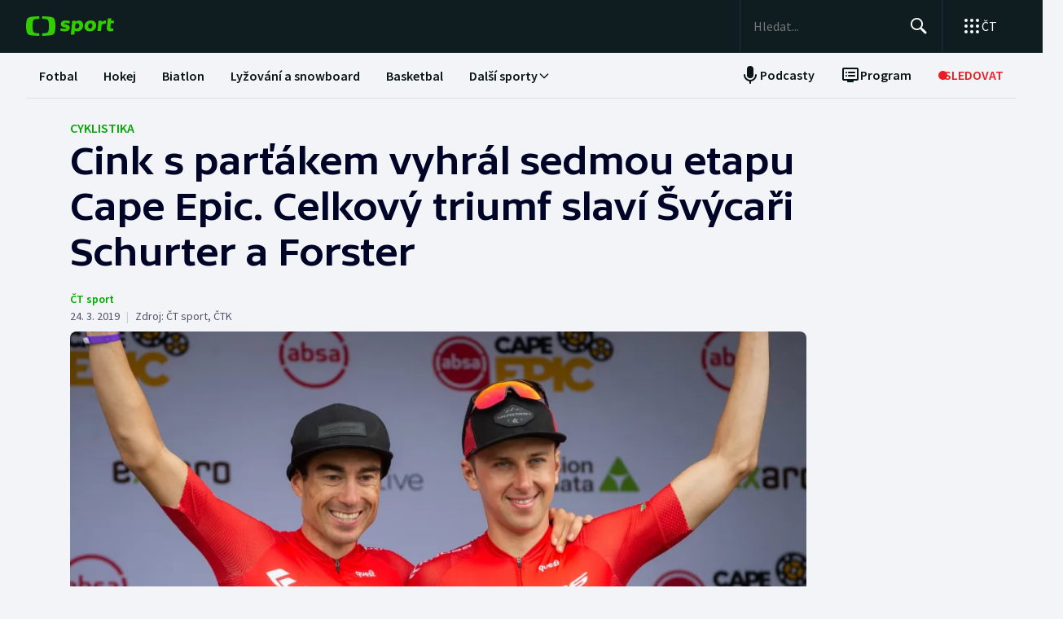

--- FILE ---
content_type: text/html; charset=utf-8
request_url: https://sport.ceskatelevize.cz/clanek/cyklistika/cink-s-partakem-vyhral-sedmou-etapu-cape-epic-celkovy-triumf-slavi-svycari-schurter-a-forster-52406
body_size: 82698
content:
<!DOCTYPE html><html lang="cs"><head><meta charSet="utf-8"/><meta content="initial-scale=1.0, width=device-width" name="viewport"/><meta name="publisher" content="ČT sport, Česká televize"/><meta name="language" content="cs"/><meta name="theme-color" content="#ffffff"/><link rel="icon" type="image/png" href="/static/favicon-96x96.png" sizes="96x96"/><link rel="icon" type="image/svg+xml" href="/static/favicon.svg"/><link rel="shortcut icon" href="/static/favicon.ico"/><link rel="apple-touch-icon" sizes="180x180" href="/static/apple-touch-icon.png"/><meta name="apple-mobile-web-app-title" content="ČT sport"/><link rel="manifest" href="/static/site-v2.webmanifest"/><link rel="canonical" href="https://sport.ceskatelevize.cz/clanek/cyklistika/cink-s-partakem-vyhral-sedmou-etapu-cape-epic-celkovy-triumf-slavi-svycari-schurter-a-forster-52406"/><link rel="stylesheet" href="https://ctfs.ceskatelevize.cz/static/scripts/cmp/v2.1/orestbida/brands/ctsport-light.css"/><title>Cink s parťákem vyhrál sedmou etapu Cape Epic. Celkový triumf slaví Švýcaři Schurter a Forster — ČT sport — Česká televize</title><meta name="description" content="Skvělý úspěch si připsal český biker Ondřej Cink, který se Španělem Sergiem Mantecónem na závodě horských kol dvojic Cape Epic ovládl poslední sedmou etapu měřící 70 kilometrů. V Jihoafrické republice porazili o pouhou desetinu sekundy domácí duo Buys-Beukes. Celý etapový podnik ovládli Švýcaři Nino Schurter a Lars Forster s náskokem 7 minut a 37 sekund."/><meta name="robots" content="index, follow"/><meta name="author" content="ČT sport"/><meta property="og:title" content="Cink s parťákem vyhrál sedmou etapu Cape Epic. Celkový triumf slaví Švýcaři Schurter a Forster"/><meta property="og:description" content="Skvělý úspěch si připsal český biker Ondřej Cink, který se Španělem Sergiem Mantecónem na závodě horských kol dvojic Cape Epic ovládl poslední sedmou etapu měřící 70 kilometrů. V Jihoafrické republice porazili o pouhou desetinu sekundy domácí duo Buys-Beukes. Celý etapový podnik ovládli Švýcaři Nino Schurter a Lars Forster s náskokem 7 minut a 37 sekund."/><meta property="og:image" content="https://fs2-sport.ceskatelevize.cz/image/NjA1ZTRlZjM5NDBiOTc2N1FiKrdLqNtVBQcX5XdKq579bEd5PVM9CNjlSghE8y0di6g2AUd0Djx4aJ6X-Gbg__p6HWKV04dpdmiWosX3LkgAvUBCZ8N8rQqQwK9kcj_TeV_5lnh6BmaQ6W_wyBkFCMkb27Y2CGoYsbckxnjW7dHDJ8_rrxzDVhsUTfqpL60U.jpg?width=1280"/><meta property="og:type" content="article"/><script type="application/ld+json">{"@context":"https://schema.org","@type":"Article","headline":"Cink s parťákem vyhrál sedmou etapu Cape Epic. Celkový triumf slaví Švýcaři Schurter a Forster","description":"Skvělý úspěch si připsal český biker Ondřej Cink, který se Španělem Sergiem Mantecónem na závodě horských kol dvojic Cape Epic ovládl poslední sedmou etapu měřící 70 kilometrů. V Jihoafrické republice porazili o pouhou desetinu sekundy domácí duo Buys-Beukes. Celý etapový podnik ovládli Švýcaři Nino Schurter a Lars Forster s náskokem 7 minut a 37 sekund.","datePublished":"2019-03-24T12:27:00+01:00","dateModified":"2019-03-24T12:27:00+01:00","author":[{"@type":"Person","name":"ČT sport"}],"publisher":{"@type":"Organization","name":"ČT sport — Česká televize","logo":{"@type":"ImageObject","url":"https://ctfs.ceskatelevize.cz/static/channels/ctsport.svg"}},"image":["https://fs2-sport.ceskatelevize.cz/image/NjA1ZTRlZjM5NDBiOTc2N1FiKrdLqNtVBQcX5XdKq579bEd5PVM9CNjlSghE8y0di6g2AUd0Djx4aJ6X-Gbg__p6HWKV04dpdmiWosX3LkgAvUBCZ8N8rQqQwK9kcj_TeV_5lnh6BmaQ6W_wyBkFCMkb27Y2CGoYsbckxnjW7dHDJ8_rrxzDVhsUTfqpL60U.jpg?width=1024",{"@type":"ImageObject","url":"https://fs2-sport.ceskatelevize.cz/image/NjA1ZTRlZjM5NDBiOTc2N1FiKrdLqNtVBQcX5XdKq579bEd5PVM9CNjlSghE8y0di6g2AUd0Djx4aJ6X-Gbg__p6HWKV04dpdmiWosX3LkgAvUBCZ8N8rQqQwK9kcj_TeV_5lnh6BmaQ6W_wyBkFCMkb27Y2CGoYsbckxnjW7dHDJ8_rrxzDVhsUTfqpL60U.jpg?width=1024","caption":"Biker Ondřej Cink s parťákem Sergiem Mantecónem na Cape Epic","creditText":"Zdroj: ČTK, Michal Červený"}],"mainEntityOfPage":{"@type":"WebPage","@id":"https://sport.ceskatelevize.cz/clanek/cyklistika/cink-s-partakem-vyhral-sedmou-etapu-cape-epic-celkovy-triumf-slavi-svycari-schurter-a-forster-52406"},"keywords":"Cyklistika"}</script><meta name="next-head-count" content="22"/><script id="google-tag-manager" nonce="OWQzODY5YTgtZjQ4OS00ZDgyLWFiNDgtODBkMzVjMDU1MTE2" data-nscript="beforeInteractive">
                        var dataLayer = dataLayer || [];dataLayer.push({
                            "page": { "section": "Sport" },
                            "app": {"version": "1.4.0", "platform": "Web"}
                        });

                        (function(w,d,s,l,i){w[l]=w[l]||[];w[l].push({'gtm.start':
                        new Date().getTime(),event:'gtm.js'});var f=d.getElementsByTagName(s)[0],
                        j=d.createElement(s),dl=l!='dataLayer'?'&l='+l:'';j.async=true;j.src=
                        'https://www.googletagmanager.com/gtm.js?id='+i+dl;var n=d.querySelector('[nonce]');
                        n&&j.setAttribute('nonce',n.nonce||n.getAttribute('nonce'));f.parentNode.insertBefore(j,f);
                        })(window,document,'script','dataLayer','GTM-WR543Z2');
                  </script><link nonce="OWQzODY5YTgtZjQ4OS00ZDgyLWFiNDgtODBkMzVjMDU1MTE2" rel="preload" href="/_next/static/css/439fc71a287c03fa.css" as="style"/><link nonce="OWQzODY5YTgtZjQ4OS00ZDgyLWFiNDgtODBkMzVjMDU1MTE2" rel="stylesheet" href="/_next/static/css/439fc71a287c03fa.css" data-n-g=""/><link nonce="OWQzODY5YTgtZjQ4OS00ZDgyLWFiNDgtODBkMzVjMDU1MTE2" rel="preload" href="/_next/static/css/acc7cc0a8290c44e.css" as="style"/><link nonce="OWQzODY5YTgtZjQ4OS00ZDgyLWFiNDgtODBkMzVjMDU1MTE2" rel="stylesheet" href="/_next/static/css/acc7cc0a8290c44e.css" data-n-p=""/><noscript data-n-css="OWQzODY5YTgtZjQ4OS00ZDgyLWFiNDgtODBkMzVjMDU1MTE2"></noscript><script defer="" nonce="OWQzODY5YTgtZjQ4OS00ZDgyLWFiNDgtODBkMzVjMDU1MTE2" nomodule="" src="/_next/static/chunks/polyfills-42372ed130431b0a.js"></script><script src="/_next/static/chunks/webpack-7263c447b300bad3.js" nonce="OWQzODY5YTgtZjQ4OS00ZDgyLWFiNDgtODBkMzVjMDU1MTE2" defer=""></script><script src="/_next/static/chunks/framework-63d16ff2f5e08230.js" nonce="OWQzODY5YTgtZjQ4OS00ZDgyLWFiNDgtODBkMzVjMDU1MTE2" defer=""></script><script src="/_next/static/chunks/main-bf1bd98f68910c93.js" nonce="OWQzODY5YTgtZjQ4OS00ZDgyLWFiNDgtODBkMzVjMDU1MTE2" defer=""></script><script src="/_next/static/chunks/pages/_app-81609fac66794865.js" nonce="OWQzODY5YTgtZjQ4OS00ZDgyLWFiNDgtODBkMzVjMDU1MTE2" defer=""></script><script src="/_next/static/chunks/2852872c-abdf162546ba1047.js" nonce="OWQzODY5YTgtZjQ4OS00ZDgyLWFiNDgtODBkMzVjMDU1MTE2" defer=""></script><script src="/_next/static/chunks/4cf7fb95-929f0b3b40f120d0.js" nonce="OWQzODY5YTgtZjQ4OS00ZDgyLWFiNDgtODBkMzVjMDU1MTE2" defer=""></script><script src="/_next/static/chunks/991-8ae642c0ccdde466.js" nonce="OWQzODY5YTgtZjQ4OS00ZDgyLWFiNDgtODBkMzVjMDU1MTE2" defer=""></script><script src="/_next/static/chunks/758-ef0dcc12cc877fe6.js" nonce="OWQzODY5YTgtZjQ4OS00ZDgyLWFiNDgtODBkMzVjMDU1MTE2" defer=""></script><script src="/_next/static/chunks/212-0c57069ac6ec052d.js" nonce="OWQzODY5YTgtZjQ4OS00ZDgyLWFiNDgtODBkMzVjMDU1MTE2" defer=""></script><script src="/_next/static/chunks/446-88191a6216b1a9d7.js" nonce="OWQzODY5YTgtZjQ4OS00ZDgyLWFiNDgtODBkMzVjMDU1MTE2" defer=""></script><script src="/_next/static/chunks/pages/article/%5B...slug%5D-dc869ede5fbab8ac.js" nonce="OWQzODY5YTgtZjQ4OS00ZDgyLWFiNDgtODBkMzVjMDU1MTE2" defer=""></script><script src="/_next/static/hzlHi4hiahBOPXHB7xSci/_buildManifest.js" nonce="OWQzODY5YTgtZjQ4OS00ZDgyLWFiNDgtODBkMzVjMDU1MTE2" defer=""></script><script src="/_next/static/hzlHi4hiahBOPXHB7xSci/_ssgManifest.js" nonce="OWQzODY5YTgtZjQ4OS00ZDgyLWFiNDgtODBkMzVjMDU1MTE2" defer=""></script><style nonce="OWQzODY5YTgtZjQ4OS00ZDgyLWFiNDgtODBkMzVjMDU1MTE2"></style></head><body class="global-header-fixed"><div id="__next"><div class="_1j4k9ycjc ct-base" data-testid="theme-provider"><div class="ct-shared ct-light"><div class="ctsport"><div class="header-wrapper"><div class="_1j4k9ycjc ct-base" data-testid="theme-provider"><div class="_1pvtywth" style="height:0"></div><header class="_1pvtywte lightBg _1pvtywtd main-header" data-testid="header"><div class="_1pvtywt4 _1pvtywtr _1pvtywt8"><div class="_1pvtywt5"><a class="_1pvtywti _1pvtywtp _1pvtywtk" data-testid="header-logo-sport" href="/" title="Odkaz na domovskou stránku"><svg fill="none" viewBox="0 0 108 24" xmlns="http://www.w3.org/2000/svg"><path clip-rule="evenodd" d="M35.622 17.429c.334-1.95.433-4.022.433-5.43s-.099-3.48-.433-5.428C34.82 1.892 33.585.835 26.963.313 24.558.126 21.953.033 19.841 0v3.079c1 .035 2.12.101 3.167.212 3.692.387 4.38 1.175 4.827 4.664.186 1.454.242 2.996.242 4.047 0 1.047-.056 2.592-.242 4.042-.446 3.487-1.135 4.275-4.827 4.663a47 47 0 0 1-3.167.212V24c2.113-.033 4.717-.127 7.122-.315 6.622-.52 7.856-1.579 8.66-6.256M16.215 0c-2.113.033-4.717.126-7.123.313-6.62.522-7.856 1.58-8.66 6.258C.099 8.52 0 10.59 0 12c0 1.407.098 3.48.433 5.429.803 4.677 2.038 5.735 8.659 6.256 2.406.188 5.01.282 7.123.315v-3.08a47 47 0 0 1-3.17-.213c-3.69-.388-4.38-1.176-4.826-4.663a34 34 0 0 1-.241-4.042c0-1.05.055-2.593.241-4.047.447-3.49 1.136-4.277 4.827-4.664 1.049-.11 2.167-.177 3.169-.212zm32.688 5.135c-3.27 0-6.228 1.065-6.228 4.496 0 3.03 2.777 3.605 4.738 4.012 1.071.221 1.899.393 1.899.886 0 .59-.386.851-1.732.851-1.443 0-2.982-.165-5.002-.733l-.625 2.863c1.467.639 3.51.97 5.483.97 3.246 0 6.228-1.254 6.228-4.495 0-3.031-2.777-3.606-4.739-4.013-1.07-.221-1.898-.393-1.898-.886 0-.472.313-.85 1.732-.85.961 0 2.5.165 4.52.732l.626-2.863c-1.468-.638-3.271-.97-5.002-.97m7.84.355h4.088l.145 1.041c1.178-.923 2.573-1.396 3.871-1.396 2.719 0 5.17 1.917 5.17 5.821 0 5.064-3.678 7.524-6.853 7.524-1.299 0-2.38-.236-3.39-.804l-.53 4.921h-4.328zm5.435 9.536a3.8 3.8 0 0 1-2.043-.615l.552-5.206c.698-.402 1.467-.615 2.165-.615 1.418 0 2.573.851 2.573 2.768 0 2.556-1.563 3.668-3.247 3.668m17.389-9.89c4.087 0 6.516 2.484 6.516 5.985 0 4.236-3.174 7.36-7.96 7.36-4.087 0-6.516-2.485-6.516-5.987 0-4.236 3.198-7.359 7.96-7.359m1.923 6.246c0 2.177-1.346 3.786-3.006 3.786-1.37 0-2.284-1.207-2.284-2.934 0-2.177 1.347-3.786 3.006-3.786 1.37 0 2.285 1.207 2.284 2.934m16.353-2.271a10 10 0 0 0-1.13-.072c-1.708 0-2.79.592-3.993 1.94l-.745 7.146h-4.328L88.993 5.49h4.088l.097 1.87c.865-1.35 2.957-2.343 5.097-2.2zM108 5.49h-3.607l.337-3.029h-4.305L99.127 14.34c-.481 4.425 4.208 4.71 7.959 3.55v-3.005c-2.02.331-3.703.213-3.559-1.23l.529-5.088h3.608z" fill="#3C0" fill-rule="evenodd"></path></svg></a><div class="_1pvtywt6"><div class="dxk0kk0 dxk0kk3 dxk0kk2"><input aria-label="Hledat" class="dxk0kk5 dxk0kk6 dxk0kk9" data-testid="search-input" id="search-input" placeholder="Hledat..." role="searchbox" type="text" value=""/><div class="dxk0kka"><button class="_1pvtywt0 dxk0kkb _1pvtywt2" data-testid="search-button" title="Hledat" type="button"><svg viewBox="0 0 24 24" xmlns="http://www.w3.org/2000/svg" class="_1pvtywt1"><path clip-rule="evenodd" d="M9.5 2a7.5 7.5 0 0 1 5.83 12.22c.404-.066.83.034 1.17.302l.115.102 4.43 4.3a1.5 1.5 0 0 1-1.974 2.254l-.116-.102-4.43-4.3a1.5 1.5 0 0 1-.43-1.348A7.5 7.5 0 1 1 9.5 2m0 1.8a5.7 5.7 0 1 0 0 11.4 5.7 5.7 0 0 0 0-11.4" fill="currentColor" fill-rule="evenodd"></path></svg></button><button class="_1pvtywt0 dxk0kkc dxk0kkd dxk0kkg _1pvtywt2 hidden" data-testid="close-button" title="Zavřít" type="button"><svg viewBox="0 0 24 24" xmlns="http://www.w3.org/2000/svg" class="_1pvtywt1"><path clip-rule="evenodd" d="m5.613 4.21.094.083L12 10.585l6.293-6.292a1 1 0 0 1 1.497 1.32l-.083.094L13.415 12l6.292 6.293a1 1 0 0 1-1.32 1.497l-.094-.083L12 13.415l-6.293 6.292a1 1 0 0 1-1.497-1.32l.083-.094L10.585 12 4.293 5.707a1 1 0 0 1 1.32-1.497" fill="currentColor" fill-rule="evenodd"></path></svg></button></div></div><div class="_1pvtywtp"><div class="valuwad" data-testid="products-drawer"><button class="_1pvtywt0 _1pvtywt2 valuwa3 valuwa1 valuwa0" data-testid="products-drawer-button" title="Otevřít seznam webů ČT" type="button"><span class="_1pvtywt1"><svg viewBox="0 0 24 24" xmlns="http://www.w3.org/2000/svg"><path clip-rule="evenodd" d="M19 17a2 2 0 1 1 0 4 2 2 0 0 1 0-4m-7 0a2 2 0 1 1 0 4 2 2 0 0 1 0-4m-7 0a2 2 0 1 1 0 4 2 2 0 0 1 0-4m14-7a2 2 0 1 1 0 4 2 2 0 0 1 0-4m-7 0a2 2 0 1 1 0 4 2 2 0 0 1 0-4m-7 0a2 2 0 1 1 0 4 2 2 0 0 1 0-4m14-7a2 2 0 1 1 0 4 2 2 0 0 1 0-4m-7 0a2 2 0 1 1 0 4 2 2 0 0 1 0-4M5 3a2 2 0 1 1 0 4 2 2 0 0 1 0-4" fill="currentColor" fill-rule="evenodd"></path></svg></span><p class="aqbqb0 aqbqb2 aqbqb6 aqbqb9 aqbqb1a aqbqb1c aqbqb1g aqbqb1p aqbqb1x valuwa7 valuwai">ČT</p></button><div class="valuwae"><div aria-label="Seznam webů ČT" class="valuwah valuwag closed" data-testid="products-drawer-popup" id="products-drawer-popup" role="dialog" tabindex="-1" data-floating-ui-focusable=""><ul class="valuwaj valuwak" data-testid="product-links"><li class="valuwal" title="Česká Televize"><a href="https://ceskatelevize.cz/" tabindex="-1" title="Česká Televize"><svg fill="none" viewBox="0 0 168 24" xmlns="http://www.w3.org/2000/svg" class="valuwan"><path clip-rule="evenodd" d="M160.496 8.258c-3.265 0-5.002 2.172-5.002 4.905 0 3.435 2.387 4.906 5.212 4.906 1.264 0 2.651-.263 3.809-.683l-.228-2.05c-1.124.263-2.142.438-3.054.438-1.439 0-2.457-.473-2.808-1.612h6.423c.649-2.82-.684-5.904-4.352-5.904m1.597 3.82h-3.633c.298-.982 1-1.718 2.018-1.718.948 0 1.615.526 1.615 1.717m-15.915 5.728h8.354v-2.102h-4.668v-.07l4.493-5.01V8.52h-8.003v2.103h4.335v.07l-4.511 5.028zm-1.696-11.563c0-.946-.404-1.437-1.702-1.437s-1.703.49-1.703 1.437c0 .928.404 1.419 1.703 1.419s1.702-.49 1.702-1.419m-7.73 11.563 3.528-9.286h-3.019l-2.211 6.378h-.07l-2.212-6.378h-3.088l3.545 9.286zm-7.645-3.644c.649-2.82-.684-5.904-4.352-5.904-3.265 0-5.002 2.172-5.002 4.905 0 3.435 2.387 4.906 5.212 4.906 1.264 0 2.65-.263 3.809-.683l-.229-2.05c-1.123.263-2.141.438-3.053.438-1.44 0-2.457-.473-2.808-1.612zm-2.755-2.085h-3.633c.298-.981 1-1.717 2.018-1.717.948 0 1.615.526 1.615 1.717m-11.291 5.73h2.879V5.226h-2.879zm-1.895-3.645c.65-2.82-.684-5.904-4.352-5.904-3.265 0-5.002 2.172-5.002 4.905 0 3.435 2.387 4.906 5.212 4.906 1.264 0 2.65-.263 3.809-.683l-.228-2.05c-1.123.263-2.142.438-3.054.438-1.439 0-2.457-.473-2.808-1.612zm-2.755-2.085h-3.633c.298-.981 1-1.717 2.018-1.717.948 0 1.615.526 1.615 1.717m-9.702 2.75v-4.204h2.106V8.52h-2.106V6.278h-2.545l-.333 2.242-1.404.176v1.927h1.404v4.503c0 3.1 2.703 3.311 5.159 2.523l-.228-2.033c-1.474.245-2.053.035-2.053-.788m-11.96 2.98h2.702v-6.308c0-2.4-1.983-3.241-4.176-3.241-1.44 0-2.966.35-4.055.928l.246 2.033a9.7 9.7 0 0 1 3.352-.631c1.07 0 1.755.35 1.755 1.209v.35c-3.159-.683-5.967.28-5.967 3.049 0 1.717 1.351 2.873 3.036 2.873 1.176 0 2.142-.35 2.931-1.069zm-.176-2.646c-.386.455-1.123.823-1.737.823-.702 0-1.264-.333-1.264-.981 0-.946.983-1.472 3.001-.999zm-.544-7.429 2.387-2.82h-3.23l-1.474 2.82zm-9.367 5.081v-.07l3.316-4.223h-3.264l-3.3 4.416 3.458 4.87h3.458zm-6.354 4.993h2.879V5.226h-2.879zm-7.023-6.692c0-.474.28-.736 1.351-.736.737 0 1.86.14 3.282.543l.246-1.963c-1.106-.455-2.44-.7-3.668-.7-2.159 0-4.072.736-4.072 2.943 0 3.82 5.318 2.733 5.318 4.03 0 .508-.386.718-1.386.718-1.018 0-2.16-.123-3.616-.543l-.228 1.962c1.123.473 2.615.701 4.001.701 2.194 0 4.09-.858 4.09-2.926 0-3.837-5.318-2.733-5.318-4.03m-4.282 3.048c.65-2.82-.684-5.904-4.352-5.904-3.265 0-5.002 2.172-5.002 4.905 0 3.435 2.387 4.906 5.212 4.906 1.264 0 2.65-.263 3.809-.683l-.228-2.05c-1.124.263-2.141.438-3.054.438-1.44 0-2.457-.473-2.808-1.612zm-2.755-2.085h-3.633c.298-.981 1-1.717 2.018-1.717.948 0 1.615.526 1.615 1.717m-13.95-.07c0-2.19 1.264-3.592 3.528-3.592 1.123 0 1.965.246 2.825.404l.246-2.278a10.2 10.2 0 0 0-3.457-.596c-4.107 0-6.248 2.716-6.248 6.08 0 3.504 2.141 6.044 6.248 6.044 1.21 0 2.387-.21 3.457-.613l-.245-2.26c-.86.158-1.685.385-2.826.385-2.247 0-3.528-1.226-3.528-3.574m4.58-6.623 1.879-2.61h-2.738l-.807 1.314-.808-1.314H43.65l1.878 2.61zm92.463 12.422h2.878V8.52h-2.878zM8.86.313C11.206.126 13.744.033 15.804 0v3.08a45 45 0 0 0-3.09.21C9.118 3.68 8.446 4.467 8.01 7.956a35 35 0 0 0-.235 4.047c0 1.047.054 2.592.235 4.042.435 3.487 1.107 4.275 4.704 4.663 1.023.11 2.112.177 3.089.212V24c-2.06-.033-4.598-.126-6.942-.315-6.453-.52-7.656-1.58-8.44-6.257C.097 15.48 0 13.407 0 12s.096-3.48.422-5.428C1.205 1.893 2.408.835 8.86.313" fill="#041E42" fill-rule="evenodd"></path><path clip-rule="evenodd" d="M35.117 12c0 1.407-.096 3.48-.422 5.428-.783 4.678-1.986 5.736-8.44 6.257-2.344.188-4.882.282-6.94.315v-3.081a44 44 0 0 0 3.086-.212c3.598-.388 4.27-1.176 4.704-4.663.182-1.45.236-2.995.236-4.042a35 35 0 0 0-.236-4.047C26.67 4.465 26 3.679 22.401 3.29a45 45 0 0 0-3.087-.212V0c2.06.033 4.597.125 6.942.313 6.453.522 7.656 1.58 8.439 6.258.326 1.948.422 4.02.422 5.428" fill="#ED1C24" fill-rule="evenodd"></path></svg></a></li><li class="valuwal" title="iVysílání"><a href="https://ceskatelevize.cz/ivysilani/" tabindex="-1" title="iVysílání"><svg fill="none" viewBox="0 0 117 24" xmlns="http://www.w3.org/2000/svg" class="valuwam"><path clip-rule="evenodd" d="M115.151 8.188h-2.914v9.342h2.914zM117 4.557h-3.268l-1.493 2.837h2.345zm-16.293 12.97h2.914V10.83a4.2 4.2 0 0 1 1.955-.547c.869 0 1.58.423 1.58 1.675v5.568h2.896v-5.568c0-2.89-1.457-4.037-3.251-4.037a5.5 5.5 0 0 0-3.18 1.04l-.181-.774h-2.735v9.341zm-3.225-12.97h-3.269L92.72 7.394h2.346zm-4.903 10.151c0-.951.996-1.481 3.04-1.005v1.164a2.55 2.55 0 0 1-1.76.828c-.71 0-1.28-.334-1.28-.986zm-3.002.195c0 1.727 1.368 2.89 3.074 2.89a4.24 4.24 0 0 0 2.968-1.074l.177.81h2.737V11.18c0-2.414-2.008-3.26-4.23-3.26a9.25 9.25 0 0 0-4.103.934l.249 2.044a9.9 9.9 0 0 1 3.393-.635c1.084 0 1.776.353 1.776 1.217v.352c-3.197-.686-6.04.282-6.04 3.067zm-4.504 2.622h2.915V4.872h-2.915zM82.55 8.183h-2.914v9.342h2.914zm1.849-3.63h-3.269L79.637 7.39h2.345zm-9.276 10.38c0 .51-.39.722-1.403.722a12.9 12.9 0 0 1-3.66-.546l-.232 1.974a11.1 11.1 0 0 0 4.052.705c2.22 0 4.14-.865 4.14-2.944 0-3.86-5.384-2.75-5.384-4.053 0-.476.284-.74 1.368-.74 1.127.036 2.244.22 3.323.547l.248-1.974a10.1 10.1 0 0 0-3.713-.706c-2.185 0-4.121.741-4.121 2.961 0 3.842 5.382 2.75 5.382 4.053m-13.454-6.75h-3.126l3.57 9.342h.533l-1.28 3.33h3.057l4.85-12.67h-3.054L63.96 14.6h-.052zM49.605 5.857h-3.198l4.441 11.666h3.566l4.424-11.666H55.71l-3.02 8.741h-.071zm-7.652.035c0 .935.409 1.427 1.724 1.427S45.4 6.828 45.4 5.893c0-.952-.409-1.444-1.724-1.444s-1.724.492-1.724 1.444m.266 11.63h2.905v-9.34h-2.913v9.34zM8.971.313C11.345.126 13.915.033 16 0v3.08c-.989.034-2.092.1-3.127.21C9.23 3.68 8.55 4.467 8.11 7.956a34 34 0 0 0-.238 4.047c0 1.047.055 2.592.238 4.042.441 3.487 1.121 4.275 4.763 4.663 1.035.11 2.138.177 3.127.212V24a116 116 0 0 1-7.029-.315c-6.532-.52-7.751-1.58-8.544-6.257C.097 15.48 0 13.407 0 12s.097-3.48.427-5.428C1.22 1.893 2.44.835 8.971.313" fill="#041E42" fill-rule="evenodd"></path><path clip-rule="evenodd" d="M35.556 12c0 1.407-.098 3.48-.428 5.428-.792 4.678-2.01 5.736-8.544 6.257a116 116 0 0 1-7.029.315v-3.081a45 45 0 0 0 3.126-.212c3.643-.388 4.323-1.176 4.763-4.663a34 34 0 0 0 .239-4.042c0-1.051-.055-2.593-.24-4.047-.44-3.49-1.119-4.276-4.762-4.664a46 46 0 0 0-3.126-.212V0c2.086.033 4.655.125 7.029.313 6.533.522 7.752 1.58 8.544 6.258.33 1.948.428 4.02.428 5.428" fill="#ED1C24" fill-rule="evenodd"></path></svg></a></li><li class="valuwal" title="ČT24"><a href="https://ct24.ceskatelevize.cz" tabindex="-1" title="ČT24"><svg fill="none" viewBox="0 0 77 24" xmlns="http://www.w3.org/2000/svg" class="valuwam"><path clip-rule="evenodd" d="M69.093 13.244h-4.358v-.117l4.238-6.131h.12v6.25zm0 8.126h5.561v-4.108H77v-4.018h-2.346V1.667h-6.342l-9.08 11.577v4.018h9.86zm-20.531-4.018c.75-2.53 9.47-3.928 9.47-10.239 0-4.166-3.729-5.893-7.937-5.893a14.07 14.07 0 0 0-7.635 2.322l1.472 3.75c1.715-.952 3.548-1.637 5.292-1.637 1.652 0 3.035.625 3.035 1.934 0 4.197-9.65 4.108-9.65 12.085q-.003.852.121 1.696h15.24v-4.018zM9.034.314c2.39-.188 4.979-.28 7.078-.314v3.08c-.995.035-2.104.1-3.148.212-3.668.388-4.353 1.175-4.797 4.663a34.4 34.4 0 0 0 0 8.089c.444 3.486 1.129 4.275 4.797 4.663 1.043.11 2.153.176 3.148.212V24c-2.1-.033-4.687-.128-7.078-.314-6.579-.521-7.805-1.58-8.605-6.257a34.6 34.6 0 0 1 0-10.856C1.229 1.895 2.455.839 9.034.315zM35.83 12a34 34 0 0 1-.43 5.429c-.798 4.677-2.025 5.736-8.605 6.256-2.39.19-4.978.282-7.077.315v-3.081a46 46 0 0 0 3.147-.212c3.67-.389 4.352-1.175 4.797-4.663.32-2.687.32-5.401 0-8.088-.445-3.49-1.128-4.276-4.797-4.664a47 47 0 0 0-3.147-.213V0c2.1.033 4.687.127 7.078.313 6.579.522 7.806 1.58 8.603 6.256.289 1.796.433 3.611.43 5.43z" fill="url(#CT24_svg__a)" fill-rule="evenodd"></path><defs><linearGradient gradientUnits="userSpaceOnUse" id="CT24_svg__a" x1="0" x2="0" y1="0" y2="24"><stop stop-color="#00BEFF"></stop><stop offset="1" stop-color="#043CDC"></stop></linearGradient></defs></svg></a></li><li class="valuwal" title="ČT Déčko"><a href="https://decko.ceskatelevize.cz" tabindex="-1" title="ČT Déčko"><svg fill="none" viewBox="0 0 71 24" xmlns="http://www.w3.org/2000/svg" class="valuwam"><path clip-rule="evenodd" d="M48.908 4.82c-.233-1.27-1.089-1.949-3.087-1.949-1.997 0-2.852.68-3.084 1.949q-.072.42-.069.846c0 1.783.75 2.766 3.153 2.766s3.156-.982 3.156-2.766a4.7 4.7 0 0 0-.07-.846m-3.087 9.826c-2.403 0-3.153.981-3.153 2.795-.035.608.11 1.213.417 1.74.446.67 1.293 1.024 2.738 1.024 1.444 0 2.29-.354 2.737-1.023a3.1 3.1 0 0 0 .418-1.741c-.001-1.814-.753-2.795-3.157-2.795m25.033-5.039a8.74 8.74 0 0 0-2.27-4.787c-1.963-2.058-5.028-3.124-8.851-3.124h-7.301v19.685h7.3c3.202 0 5.872-.747 7.808-2.198a8.37 8.37 0 0 0 3.126-4.788c.228-.935.34-1.895.334-2.857a12.4 12.4 0 0 0-.146-1.931m-6.201 4.788c-.737 1.828-2.283 2.823-4.5 2.823H58.14V5.86h2.013c2.566 0 4.234 1.333 4.786 3.748a8.7 8.7 0 0 1 .202 1.93 7.7 7.7 0 0 1-.489 2.858M9.039.315A118 118 0 0 1 16.12.002V3.08c-.997.035-2.108.101-3.151.212-3.669.388-4.355 1.175-4.798 4.664a34 34 0 0 0 0 8.088c.443 3.487 1.129 4.275 4.798 4.664 1.043.11 2.154.177 3.15.212V24c-2.1-.033-4.689-.127-7.081-.315-6.582-.52-7.81-1.58-8.609-6.256a34.5 34.5 0 0 1 0-10.858C1.23 1.894 2.457.84 9.04.315M35.415 17.43c-.797 4.677-2.026 5.736-8.608 6.256-2.392.189-4.98.282-7.081.315v-3.08a45 45 0 0 0 3.149-.213c3.67-.388 4.355-1.176 4.798-4.663a34 34 0 0 0 0-8.088c-.443-3.49-1.128-4.277-4.798-4.665a47 47 0 0 0-3.149-.212V0c2.1.033 4.689.125 7.081.313 6.582.522 7.81 1.58 8.608 6.257.288 1.795.432 3.61.43 5.429a34 34 0 0 1-.43 5.43" fill="url(#CTDecko_svg__a)" fill-rule="evenodd"></path><defs><linearGradient gradientUnits="userSpaceOnUse" id="CTDecko_svg__a" x1="0.042" x2="0.042" y1="0.028" y2="24"><stop offset="0" stop-color="#4F8FD1"></stop><stop offset="0.199" stop-color="#4F8FD1"></stop><stop offset="0.2" stop-color="#B5BE34"></stop><stop offset="0.399" stop-color="#B5BE34"></stop><stop offset="0.4" stop-color="#FFC80C"></stop><stop offset="0.599" stop-color="#FFC80C"></stop><stop offset="0.601" stop-color="#F16523"></stop><stop offset="0.799" stop-color="#F16523"></stop><stop offset="0.8" stop-color="#DF1E31"></stop><stop offset="1" stop-color="#DF1E31"></stop></linearGradient></defs></svg></a></li><li class="valuwal" title="ČT Sport"><a href="https://sport.ceskatelevize.cz" tabindex="-1" title="ČT Sport"><svg fill="none" viewBox="0 0 108 24" xmlns="http://www.w3.org/2000/svg" class="valuwam"><path clip-rule="evenodd" d="M35.622 17.429c.334-1.95.433-4.022.433-5.43s-.099-3.48-.433-5.428C34.82 1.892 33.585.835 26.963.313 24.558.126 21.953.033 19.841 0v3.079c1 .035 2.12.101 3.167.212 3.692.387 4.38 1.175 4.827 4.664.186 1.454.242 2.996.242 4.047 0 1.047-.056 2.592-.242 4.042-.446 3.487-1.135 4.275-4.827 4.663a47 47 0 0 1-3.167.212V24c2.113-.033 4.717-.127 7.122-.315 6.622-.52 7.856-1.579 8.66-6.256M16.215 0c-2.113.033-4.717.126-7.123.313-6.62.522-7.856 1.58-8.66 6.258C.099 8.52 0 10.59 0 12c0 1.407.098 3.48.433 5.429.803 4.677 2.038 5.735 8.659 6.256 2.406.188 5.01.282 7.123.315v-3.08a47 47 0 0 1-3.17-.213c-3.69-.388-4.38-1.176-4.826-4.663a34 34 0 0 1-.241-4.042c0-1.05.055-2.593.241-4.047.447-3.49 1.136-4.277 4.827-4.664 1.049-.11 2.167-.177 3.169-.212zm32.688 5.135c-3.27 0-6.228 1.065-6.228 4.496 0 3.03 2.777 3.605 4.738 4.012 1.071.221 1.899.393 1.899.886 0 .59-.386.851-1.732.851-1.443 0-2.982-.165-5.002-.733l-.625 2.863c1.467.639 3.51.97 5.483.97 3.246 0 6.228-1.254 6.228-4.495 0-3.031-2.777-3.606-4.739-4.013-1.07-.221-1.898-.393-1.898-.886 0-.472.313-.85 1.732-.85.961 0 2.5.165 4.52.732l.626-2.863c-1.468-.638-3.271-.97-5.002-.97m7.84.355h4.088l.145 1.041c1.178-.923 2.573-1.396 3.871-1.396 2.719 0 5.17 1.917 5.17 5.821 0 5.064-3.678 7.524-6.853 7.524-1.299 0-2.38-.236-3.39-.804l-.53 4.921h-4.328zm5.435 9.536a3.8 3.8 0 0 1-2.043-.615l.552-5.206c.698-.402 1.467-.615 2.165-.615 1.418 0 2.573.851 2.573 2.768 0 2.556-1.563 3.668-3.247 3.668m17.389-9.89c4.087 0 6.516 2.484 6.516 5.985 0 4.236-3.174 7.36-7.96 7.36-4.087 0-6.516-2.485-6.516-5.987 0-4.236 3.198-7.359 7.96-7.359m1.923 6.246c0 2.177-1.346 3.786-3.006 3.786-1.37 0-2.284-1.207-2.284-2.934 0-2.177 1.347-3.786 3.006-3.786 1.37 0 2.285 1.207 2.284 2.934m16.353-2.271a10 10 0 0 0-1.13-.072c-1.708 0-2.79.592-3.993 1.94l-.745 7.146h-4.328L88.993 5.49h4.088l.097 1.87c.865-1.35 2.957-2.343 5.097-2.2zM108 5.49h-3.607l.337-3.029h-4.305L99.127 14.34c-.481 4.425 4.208 4.71 7.959 3.55v-3.005c-2.02.331-3.703.213-3.559-1.23l.529-5.088h3.608z" fill="#3C0" fill-rule="evenodd"></path></svg></a></li><li class="valuwal" title="ČT art"><a href="https://art.ceskatelevize.cz/" tabindex="-1" title="ČT art"><svg fill="none" viewBox="0 0 77 24" xmlns="http://www.w3.org/2000/svg" class="valuwam"><path clip-rule="evenodd" d="M.428 6.571a34.6 34.6 0 0 0 0 10.858c.795 4.677 2.017 5.736 8.567 6.256 2.38.189 4.956.282 7.046.315v-3.08a46 46 0 0 1-3.135-.213c-3.65-.388-4.333-1.176-4.775-4.663a34.4 34.4 0 0 1 0-8.088c.442-3.49 1.124-4.276 4.775-4.665a46 46 0 0 1 3.135-.212V0c-2.09.033-4.666.127-7.046.313C2.445.836 1.223 1.893.428 6.57zM26.674.313C24.294.126 21.718.033 19.63 0v3.08c.99.034 2.096.1 3.133.211 3.652.389 4.332 1.175 4.775 4.664.32 2.687.32 5.402 0 8.089-.441 3.487-1.123 4.275-4.775 4.663-1.037.111-2.143.177-3.133.213V24c2.09-.034 4.666-.128 7.045-.315 6.55-.521 7.772-1.58 8.567-6.256.57-3.597.57-7.261 0-10.858-.795-4.678-2.017-5.735-8.567-6.257M76.667 14.88c-1.948.33-2.755.047-2.755-1.015V8.57h2.848V5.499h-2.848V2.475h-3.8L69.635 5.5l-1.9.237V8.57h1.9v5.764c0 4.416 3.967 4.701 7.364 3.544zM61.48 7.366 61.171 5.5h-4.039v12.616h4.276v-7.134c1.259-1.63 2.47-2.15 4.846-1.867l.332-3.922c-2.327-.212-4.347.78-5.107 2.174m-13.028-2.22a12.3 12.3 0 0 0-5.677 1.298l.332 2.977a13.4 13.4 0 0 1 4.634-.849c1.377 0 2.208.425 2.208 1.417v.402c-3.99-.898-8.005.26-8.005 4.158 0 2.315 1.782 3.922 4.062 3.922a5.7 5.7 0 0 0 3.943-1.394l.238 1.04h4.038V9.56c0-3.307-2.755-4.416-5.771-4.416zm1.498 9.26a3.05 3.05 0 0 1-2.09 1.016c-.855 0-1.52-.402-1.52-1.158 0-1.157 1.21-1.772 3.61-1.205z" fill="#A4A3B6" fill-rule="evenodd"></path></svg></a></li><li class="valuwal" title="ČT edu"><a href="https://edu.ceskatelevize.cz/" tabindex="-1" title="ČT edu"><svg fill="none" viewBox="0 0 74 24" xmlns="http://www.w3.org/2000/svg" class="valuwam"><path clip-rule="evenodd" d="M47.244 18c1.294 0 2.675-.266 3.862-.692l-.248-2.075c-1.133.266-2.161.444-3.065.444-1.452 0-2.48-.48-2.834-1.632h6.484c.638-2.855-.69-5.977-4.411-5.977-3.278 0-5.032 2.2-5.032 4.966C42 16.51 44.41 18 47.244 18m1.417-6.065h-3.667c.301-.994 1.01-1.739 2.038-1.739.939 0 1.612.533 1.63 1.739M56.92 18a4.36 4.36 0 0 0 2.8-1.046l.177.78h2.71V5h-2.888v3.724c-.832-.46-1.683-.656-2.64-.656-2.178 0-4.464 1.65-4.464 4.966 0 3.334 2.126 4.966 4.305 4.966m1.046-2.359c-1.223 0-2.304-.833-2.304-2.607 0-1.773 1.081-2.59 2.304-2.59.566 0 1.204.178 1.753.55v4.08c-.549.372-1.187.567-1.753.567M67.923 18c1.187 0 2.25-.39 3.171-1.046l.178.78H74v-9.4h-2.906v6.74c-.602.354-1.31.567-1.948.567-.868 0-1.577-.443-1.577-1.702V8.334H64.68v5.605c0 2.908 1.453 4.061 3.242 4.061M15.99 0c-2.083.033-4.651.126-7.024.313-6.529.522-7.747 1.58-8.54 6.258C.097 8.519 0 10.59 0 11.999s.097 3.48.427 5.43c.792 4.677 2.01 5.735 8.539 6.256 2.373.189 4.94.282 7.024.315v-3.081a45 45 0 0 1-3.125-.212c-3.64-.388-4.32-1.176-4.76-4.663a34 34 0 0 1-.238-4.042c0-1.051.055-2.593.238-4.047.44-3.49 1.12-4.276 4.76-4.664a46 46 0 0 1 3.125-.212zM35.13 17.428c.33-1.948.427-4.021.427-5.429s-.098-3.48-.427-5.428c-.792-4.678-2.01-5.736-8.54-6.258C24.219.125 21.65.033 19.567 0v3.08c.987.034 2.09.1 3.124.21 3.64.389 4.32 1.176 4.76 4.665.183 1.454.238 2.996.238 4.047 0 1.047-.055 2.592-.239 4.042-.44 3.487-1.119 4.275-4.76 4.663-1.033.11-2.136.177-3.123.212V24c2.084-.033 4.652-.127 7.024-.315 6.529-.52 7.747-1.58 8.539-6.257" fill="#000" fill-rule="evenodd"></path></svg></a></li></ul><div><div class="_1a4s0rg0 _1a4s0rg2 _1a4s0rg4"><hr class="_1a4s0rg1"/></div></div><ul class="valuwaj" data-testid="primary-links"><li class="valuwa9"><a href="https://ceskatelevize.cz/zive/" tabindex="-1" class="aqbqb0 aqbqb2 aqbqb6 aqbqb9 aqbqb19 aqbqb1b aqbqb1h aqbqb1q aqbqb1y valuwab valuwaa">Živé vysílání</a></li><li class="valuwa9"><a href="https://ceskatelevize.cz/tv-program/" tabindex="-1" class="aqbqb0 aqbqb2 aqbqb6 aqbqb9 aqbqb19 aqbqb1b aqbqb1h aqbqb1q aqbqb1y valuwac valuwaa">TV program</a></li></ul><div><div class="_1a4s0rg0 _1a4s0rg2 _1a4s0rg4"><hr class="_1a4s0rg1"/></div></div><ul class="valuwaj" data-testid="secondary-links"><li class="valuwa9"><a href="https://ct24.ceskatelevize.cz/pocasi" tabindex="-1" class="aqbqb0 aqbqb2 aqbqb6 aqbqb9 aqbqb19 aqbqb1c aqbqb1g aqbqb1p aqbqb1y valuwac valuwaa">Počasí</a></li><li class="valuwa9"><a href="https://teletext.ceskatelevize.cz/" tabindex="-1" class="aqbqb0 aqbqb2 aqbqb6 aqbqb9 aqbqb19 aqbqb1c aqbqb1g aqbqb1p aqbqb1y valuwac valuwaa">Teletext</a></li><li class="valuwa9"><a href="https://eshop.ceskatelevize.cz/" tabindex="-1" class="aqbqb0 aqbqb2 aqbqb6 aqbqb9 aqbqb19 aqbqb1c aqbqb1g aqbqb1p aqbqb1y valuwac valuwaa">E-shop</a></li><li class="valuwa9"><a href="https://ceskatelevize.cz/vse-o-ct/" tabindex="-1" class="aqbqb0 aqbqb2 aqbqb6 aqbqb9 aqbqb19 aqbqb1c aqbqb1g aqbqb1p aqbqb1y valuwac valuwaa">Vše o ČT</a></li><li class="valuwa9"><a href="https://poplatky.ceskatelevize.cz/domacnost" tabindex="-1" class="aqbqb0 aqbqb2 aqbqb6 aqbqb9 aqbqb19 aqbqb1c aqbqb1g aqbqb1p aqbqb1y valuwac valuwaa">TV poplatky</a></li><li class="valuwa9"><a href="https://ceskatelevize.cz/vse-o-ct/kontakty/" tabindex="-1" class="aqbqb0 aqbqb2 aqbqb6 aqbqb9 aqbqb19 aqbqb1c aqbqb1g aqbqb1p aqbqb1y valuwac valuwaa">Kontakty</a></li></ul></div></div></div></div></div></div></div><div class="_1pvtywt9"><nav class="qs2lx60 qs2lx61"><div class="qs2lx63" data-testid="product-nav-main-links"><ul aria-label="Hlavní" class="qs2lx66 qs2lx6i qs2lx64"><li class="qs2lx67" data-item-id="nav-item-0"><a href="/rubrika/fotbal-3" role="menuitem" tabindex="-1" aria-label="Fotbal" class="qs2lx68 qs2lx69" data-testid="product-nav-item" id="nav-item-0"><span data-testid="product-nav-item-title" class="aqbqb0 aqbqb2 aqbqb6 aqbqb9 aqbqb1a aqbqb1c aqbqb1g aqbqb1t aqbqb1y qs2lx6h">Fotbal</span></a></li><li class="qs2lx67" data-item-id="nav-item-1"><a href="/rubrika/hokej-2" role="menuitem" tabindex="-1" aria-label="Hokej" class="qs2lx68 qs2lx69" data-testid="product-nav-item" id="nav-item-1"><span data-testid="product-nav-item-title" class="aqbqb0 aqbqb2 aqbqb6 aqbqb9 aqbqb1a aqbqb1c aqbqb1g aqbqb1t aqbqb1y qs2lx6h">Hokej</span></a></li><li class="qs2lx67" data-item-id="nav-item-2"><a href="/rubrika/biatlon-15" role="menuitem" tabindex="-1" aria-label="Biatlon" class="qs2lx68 qs2lx69" data-testid="product-nav-item" id="nav-item-2"><span data-testid="product-nav-item-title" class="aqbqb0 aqbqb2 aqbqb6 aqbqb9 aqbqb1a aqbqb1c aqbqb1g aqbqb1t aqbqb1y qs2lx6h">Biatlon</span></a></li><li class="qs2lx67" data-item-id="nav-item-3"><a href="/rubrika/lyzovani-a-snowboarding-14" role="menuitem" tabindex="-1" aria-label="Lyžování a snowboard" class="qs2lx68 qs2lx69" data-testid="product-nav-item" id="nav-item-3"><span data-testid="product-nav-item-title" class="aqbqb0 aqbqb2 aqbqb6 aqbqb9 aqbqb1a aqbqb1c aqbqb1g aqbqb1t aqbqb1y qs2lx6h">Lyžování a snowboard</span></a></li><li class="qs2lx67" data-item-id="nav-item-4"><a href="/rubrika/basketbal-7" role="menuitem" tabindex="-1" aria-label="Basketbal" class="qs2lx68 qs2lx69" data-testid="product-nav-item" id="nav-item-4"><span data-testid="product-nav-item-title" class="aqbqb0 aqbqb2 aqbqb6 aqbqb9 aqbqb1a aqbqb1c aqbqb1g aqbqb1t aqbqb1y qs2lx6h">Basketbal</span></a></li></ul></div><ul class="qs2lx63 qs2lx65" data-testid="product-nav-utility-links"><li class="qs2lx67 displayOnMobile"><a href="/tema/9" class="qs2lx68 qs2lx69 _1pvtywtt" data-testid="product-nav-item"><svg viewBox="0 0 24 24" xmlns="http://www.w3.org/2000/svg" width="24" height="24"><path clip-rule="evenodd" d="M12 1a4 4 0 0 0-4 4v7a4 4 0 0 0 8 0V5a4 4 0 0 0-4-4M5 11a1 1 0 0 1 1 1 6 6 0 0 0 12 0 1 1 0 1 1 2 0 8 8 0 0 1-7 7.938V22a1 1 0 1 1-2 0v-2.062A8 8 0 0 1 4 12a1 1 0 0 1 1-1" fill="currentColor" fill-rule="evenodd"></path></svg><span data-testid="product-nav-item-title" class="aqbqb0 aqbqb2 aqbqb6 aqbqb9 aqbqb1a aqbqb1c aqbqb1g aqbqb1t aqbqb1y qs2lx6g">Podcasty</span></a></li><li class="qs2lx67 displayOnMobile"><a href="/program" class="qs2lx68 qs2lx69 _1pvtywtt" data-testid="product-nav-item"><svg viewBox="0 0 24 24" xmlns="http://www.w3.org/2000/svg" width="24" height="24"><path d="M7 14q.424 0 .713-.287A.97.97 0 0 0 8 13a.97.97 0 0 0-.287-.713A.97.97 0 0 0 7 12a.97.97 0 0 0-.713.287A.97.97 0 0 0 6 13q0 .424.287.713Q6.576 14 7 14m0-4q.424 0 .713-.287A.97.97 0 0 0 8 9a.97.97 0 0 0-.287-.713A.97.97 0 0 0 7 8a.97.97 0 0 0-.713.287A.97.97 0 0 0 6 9q0 .424.287.713Q6.576 10 7 10m3 4h7q.424 0 .712-.287A.97.97 0 0 0 18 13a.97.97 0 0 0-.288-.713A.97.97 0 0 0 17 12h-7a.97.97 0 0 0-.713.287A.97.97 0 0 0 9 13q0 .424.287.713Q9.576 14 10 14m0-4h7q.424 0 .712-.287A.97.97 0 0 0 18 9a.97.97 0 0 0-.288-.713A.97.97 0 0 0 17 8h-7a.97.97 0 0 0-.713.287A.97.97 0 0 0 9 9q0 .424.287.713Q9.576 10 10 10m-6 9q-.824 0-1.412-.587A1.93 1.93 0 0 1 2 17V5q0-.824.587-1.412A1.93 1.93 0 0 1 4 3h16q.824 0 1.413.587Q22 4.176 22 5v12q0 .824-.587 1.413A1.93 1.93 0 0 1 20 19h-4v1q0 .424-.287.712A.97.97 0 0 1 15 21H9a.97.97 0 0 1-.713-.288A.97.97 0 0 1 8 20v-1zm0-2.5a.5.5 0 0 0 .5.5h15a.5.5 0 0 0 .5-.5v-11a.5.5 0 0 0-.5-.5h-15a.5.5 0 0 0-.5.5z" fill="currentColor"></path></svg><span data-testid="product-nav-item-title" class="aqbqb0 aqbqb2 aqbqb6 aqbqb9 aqbqb1a aqbqb1c aqbqb1g aqbqb1t aqbqb1y qs2lx6g">Program</span></a></li><li class="qs2lx67 displayOnMobile"><a href="/tema/23" class="qs2lx68 qs2lx6b _1pvtywtt" data-testid="product-nav-item"><span class="HeaderCircleIcon"><svg fill="none" height="12" viewBox="0 0 12 12" width="12" xmlns="http://www.w3.org/2000/svg"><circle cx="6.5" cy="6.5" fill="currentColor" r="5.5"></circle></svg></span><span data-testid="product-nav-item-title" class="aqbqb0 aqbqb2 aqbqb6 aqbqb9 aqbqb1a aqbqb1c aqbqb1g aqbqb1t aqbqb1y qs2lx6h">SLEDOVAT</span></a></li></ul><div class="_1jdmf675 _1jdmf677 HeaderDropdown" data-testid="product-nav-dropdown" role="menu" style="top:0;left:0;max-height:auto" tabindex="-1" data-floating-ui-focusable=""><div class="_1jdmf678"><h3 class="_1jdmf67f">Populární</h3><div class="_1jdmf671"><button aria-hidden="true" class="_1jdmf670 _1jdmf672 _1jdmf67c _1jdmf67d" tabindex="-1"><span class="aqbqb0 aqbqb2 aqbqb7 aqbqb9 aqbqb1a aqbqb1c aqbqb1g aqbqb1r aqbqb1w">Populární</span></button></div><ul class="_1jdmf679 _1jdmf67b"><li class="_1jdmf671"><a data-testid="dropdown-item-fotbal" href="/rubrika/fotbal-3" title="Fotbal" role="menuitem" aria-label="Fotbal" class="_1jdmf670 _1jdmf673" tabindex="-1"><span style="width:1.25rem;height:1.25rem;display:inline-block;background-color:currentColor;mask:url(https://fs2-sport.ceskatelevize.cz/image/YWI5NTE5MWIwMjI4ZTkyYzX0yPed7xL3Ajr1SWtSjiFmxwEw_24D8-oHksqnL1HR4XUU16TIKWcpBBzfGCz2zzVP0oDvJuXJCX58xLXJx1eLUu6qQN4_LCLHYZgx5eUy.svg) no-repeat center;-webkit-mask:url(https://fs2-sport.ceskatelevize.cz/image/YWI5NTE5MWIwMjI4ZTkyYzX0yPed7xL3Ajr1SWtSjiFmxwEw_24D8-oHksqnL1HR4XUU16TIKWcpBBzfGCz2zzVP0oDvJuXJCX58xLXJx1eLUu6qQN4_LCLHYZgx5eUy.svg) no-repeat center;mask-size:contain;-webkit-mask-size:contain"></span><span class="aqbqb0 aqbqb2 aqbqb7 aqbqb9 aqbqb1a aqbqb1c aqbqb1g aqbqb1p aqbqb1y">Fotbal</span></a></li><li class="_1jdmf671"><a data-testid="dropdown-item-hokej" href="/rubrika/hokej-2" title="Hokej" role="menuitem" aria-label="Hokej" class="_1jdmf670 _1jdmf673" tabindex="-1"><span style="width:1.25rem;height:1.25rem;display:inline-block;background-color:currentColor;mask:url(https://fs2-sport.ceskatelevize.cz/image/YjQxYzk1MGUyN2E1YjUzNHDxIEoCnSRp6FfGDRmSTCIwMxcztX2SSkv-AYAXoJW5WwMDkmxdKqr1_e2FvZG0kUMK_VJHL9T5cn115JjKJJolmotzKDmAkw8bkQ4vNJMH.svg) no-repeat center;-webkit-mask:url(https://fs2-sport.ceskatelevize.cz/image/YjQxYzk1MGUyN2E1YjUzNHDxIEoCnSRp6FfGDRmSTCIwMxcztX2SSkv-AYAXoJW5WwMDkmxdKqr1_e2FvZG0kUMK_VJHL9T5cn115JjKJJolmotzKDmAkw8bkQ4vNJMH.svg) no-repeat center;mask-size:contain;-webkit-mask-size:contain"></span><span class="aqbqb0 aqbqb2 aqbqb7 aqbqb9 aqbqb1a aqbqb1c aqbqb1g aqbqb1p aqbqb1y">Hokej</span></a></li><li class="_1jdmf671"><a data-testid="dropdown-item-biatlon" href="/rubrika/biatlon-15" title="Biatlon" role="menuitem" aria-label="Biatlon" class="_1jdmf670 _1jdmf673" tabindex="-1"><span style="width:1.25rem;height:1.25rem;display:inline-block;background-color:currentColor;mask:url(https://fs2-sport.ceskatelevize.cz/image/ZDQ3ZjczZGUwMDBiOTI4Y3qu_eerJ8jXZ9kJEd2MZf7G6BO1w3jacQzLc7WmOcrf1YIlBEzgs03A2oa6D-KDe4G1orVS-NxN49EGUfN1OBr4UHAOSSKdkWd8ac3bcHKK.svg) no-repeat center;-webkit-mask:url(https://fs2-sport.ceskatelevize.cz/image/ZDQ3ZjczZGUwMDBiOTI4Y3qu_eerJ8jXZ9kJEd2MZf7G6BO1w3jacQzLc7WmOcrf1YIlBEzgs03A2oa6D-KDe4G1orVS-NxN49EGUfN1OBr4UHAOSSKdkWd8ac3bcHKK.svg) no-repeat center;mask-size:contain;-webkit-mask-size:contain"></span><span class="aqbqb0 aqbqb2 aqbqb7 aqbqb9 aqbqb1a aqbqb1c aqbqb1g aqbqb1p aqbqb1y">Biatlon</span></a></li><li class="_1jdmf671"><a data-testid="dropdown-item-lyžování-a-snowboard" href="/rubrika/lyzovani-a-snowboarding-14" title="Lyžování a snowboard" role="menuitem" aria-label="Lyžování a snowboard" class="_1jdmf670 _1jdmf673" tabindex="-1"><span style="width:1.25rem;height:1.25rem;display:inline-block;background-color:currentColor;mask:url(https://fs2-sport.ceskatelevize.cz/image/OTI1Yjk3ZjdiNzY4NWI5YvtrgH3pwL511_C4okOpPNb6QLncnIGG8ILHuKKg93jhFXwi44U1J3R8v-KYECn5XjRuDsaL1FtJSkvnc4yIWoLQdoEk8C6nPv-hcHGuLvT5.svg) no-repeat center;-webkit-mask:url(https://fs2-sport.ceskatelevize.cz/image/OTI1Yjk3ZjdiNzY4NWI5YvtrgH3pwL511_C4okOpPNb6QLncnIGG8ILHuKKg93jhFXwi44U1J3R8v-KYECn5XjRuDsaL1FtJSkvnc4yIWoLQdoEk8C6nPv-hcHGuLvT5.svg) no-repeat center;mask-size:contain;-webkit-mask-size:contain"></span><span class="aqbqb0 aqbqb2 aqbqb7 aqbqb9 aqbqb1a aqbqb1c aqbqb1g aqbqb1p aqbqb1y">Lyžování a snowboard</span></a></li><li class="_1jdmf671"><a data-testid="dropdown-item-basketbal" href="/rubrika/basketbal-7" title="Basketbal" role="menuitem" aria-label="Basketbal" class="_1jdmf670 _1jdmf673" tabindex="-1"><span style="width:1.25rem;height:1.25rem;display:inline-block;background-color:currentColor;mask:url(https://fs2-sport.ceskatelevize.cz/image/ODA2ZDNjNWQ4ZmU2MTYzZN60IJTGybIcbzg_KcfuIoJX67Mkm3bD0qL21Lw1wvfOYk4bZH3uud_lzWkFbxYjwt55yNJYe2eDf4ogj-DaHMxNH9y0MXAl3iqmIiy1axh9.svg) no-repeat center;-webkit-mask:url(https://fs2-sport.ceskatelevize.cz/image/ODA2ZDNjNWQ4ZmU2MTYzZN60IJTGybIcbzg_KcfuIoJX67Mkm3bD0qL21Lw1wvfOYk4bZH3uud_lzWkFbxYjwt55yNJYe2eDf4ogj-DaHMxNH9y0MXAl3iqmIiy1axh9.svg) no-repeat center;mask-size:contain;-webkit-mask-size:contain"></span><span class="aqbqb0 aqbqb2 aqbqb7 aqbqb9 aqbqb1a aqbqb1c aqbqb1g aqbqb1p aqbqb1y">Basketbal</span></a></li></ul></div><div class="_1jdmf678"><h3 class="_1jdmf67f">Další sporty</h3><div class="_1jdmf671"><button aria-hidden="true" class="_1jdmf670 _1jdmf672 _1jdmf67c _1jdmf67d" tabindex="-1"><span class="aqbqb0 aqbqb2 aqbqb7 aqbqb9 aqbqb1a aqbqb1c aqbqb1g aqbqb1r aqbqb1w">Další sporty</span></button></div><ul class="_1jdmf679 _1jdmf67b"><li class="_1jdmf671"><a data-testid="dropdown-item-americký-fotbal" href="/rubrika/americky-fotbal-35" title="Americký fotbal" role="menuitem" aria-label="Americký fotbal" class="_1jdmf670 _1jdmf673" tabindex="-1"><span style="width:1.25rem;height:1.25rem;display:inline-block;background-color:currentColor;mask:url(https://fs2-sport.ceskatelevize.cz/image/ODU1NWM5OGZmMDdiMzFjNk9wQ9bhSf6afJIe5GbdtjnQOr7se1MZruvgu3pSlFY3xUvWtkq9QoF5G7SV6UoV_PIj9Unk9459uMBVF4HNbWWcjVjrnnpaiAdkU3Kspk_l.svg) no-repeat center;-webkit-mask:url(https://fs2-sport.ceskatelevize.cz/image/ODU1NWM5OGZmMDdiMzFjNk9wQ9bhSf6afJIe5GbdtjnQOr7se1MZruvgu3pSlFY3xUvWtkq9QoF5G7SV6UoV_PIj9Unk9459uMBVF4HNbWWcjVjrnnpaiAdkU3Kspk_l.svg) no-repeat center;mask-size:contain;-webkit-mask-size:contain"></span><span class="aqbqb0 aqbqb2 aqbqb7 aqbqb9 aqbqb1a aqbqb1c aqbqb1g aqbqb1p aqbqb1y">Americký fotbal</span></a></li><li class="_1jdmf671"><a data-testid="dropdown-item-atletika" href="/rubrika/atletika-5" title="Atletika" role="menuitem" aria-label="Atletika" class="_1jdmf670 _1jdmf673" tabindex="-1"><span style="width:1.25rem;height:1.25rem;display:inline-block;background-color:currentColor;mask:url(https://fs2-sport.ceskatelevize.cz/image/MDQxZWIzOGQ0YmM0OWQ4OFuleOtH993ygyMNZbh8iK4209p4pBHuYTGPV8vWo8gtX1WyahYGnNnwx4vKI7lF7ZAh__ePz13wsuLaEoaFTb1trBGqrnusPlUJGJsdrwt5.svg) no-repeat center;-webkit-mask:url(https://fs2-sport.ceskatelevize.cz/image/MDQxZWIzOGQ0YmM0OWQ4OFuleOtH993ygyMNZbh8iK4209p4pBHuYTGPV8vWo8gtX1WyahYGnNnwx4vKI7lF7ZAh__ePz13wsuLaEoaFTb1trBGqrnusPlUJGJsdrwt5.svg) no-repeat center;mask-size:contain;-webkit-mask-size:contain"></span><span class="aqbqb0 aqbqb2 aqbqb7 aqbqb9 aqbqb1a aqbqb1c aqbqb1g aqbqb1p aqbqb1y">Atletika</span></a></li><li class="_1jdmf671"><a data-testid="dropdown-item-baseball-a-softbal" href="/rubrika/baseball-a-softbal-13" title="Baseball a softbal" role="menuitem" aria-label="Baseball a softbal" class="_1jdmf670 _1jdmf673" tabindex="-1"><span style="width:1.25rem;height:1.25rem;display:inline-block;background-color:currentColor;mask:url(https://fs2-sport.ceskatelevize.cz/image/M2FkZDVlZDUzNTRjYmIwNWZAb4IpN426XMJz3KV7l0posjQvuDbLcXvynKvbtPMA6uSqfeysOmDj3Ts5ZfQz51gT85ZEPgdGvHgdPojutSviz8u7g8b0drgX3b7q932R.svg) no-repeat center;-webkit-mask:url(https://fs2-sport.ceskatelevize.cz/image/M2FkZDVlZDUzNTRjYmIwNWZAb4IpN426XMJz3KV7l0posjQvuDbLcXvynKvbtPMA6uSqfeysOmDj3Ts5ZfQz51gT85ZEPgdGvHgdPojutSviz8u7g8b0drgX3b7q932R.svg) no-repeat center;mask-size:contain;-webkit-mask-size:contain"></span><span class="aqbqb0 aqbqb2 aqbqb7 aqbqb9 aqbqb1a aqbqb1c aqbqb1g aqbqb1p aqbqb1y">Baseball a softbal</span></a></li><li class="_1jdmf671"><a data-testid="dropdown-item-boby-a-skeleton" href="/rubrika/boby-a-skeleton-16" title="Boby a skeleton" role="menuitem" aria-label="Boby a skeleton" class="_1jdmf670 _1jdmf673" tabindex="-1"><span style="width:1.25rem;height:1.25rem;display:inline-block;background-color:currentColor;mask:url(https://fs2-sport.ceskatelevize.cz/image/Zjk5ODVmYjY1NjM4NzFhYxrE_Z9366VoLaZqoJLrCEsrnC4-TZ3gPIVyrV496_IoTiZJ2GiF-z5nT8GV8FIKLOcLfIDH89j52auf-BZAsyYNs_GESqQujUj82lM_V2NY.svg) no-repeat center;-webkit-mask:url(https://fs2-sport.ceskatelevize.cz/image/Zjk5ODVmYjY1NjM4NzFhYxrE_Z9366VoLaZqoJLrCEsrnC4-TZ3gPIVyrV496_IoTiZJ2GiF-z5nT8GV8FIKLOcLfIDH89j52auf-BZAsyYNs_GESqQujUj82lM_V2NY.svg) no-repeat center;mask-size:contain;-webkit-mask-size:contain"></span><span class="aqbqb0 aqbqb2 aqbqb7 aqbqb9 aqbqb1a aqbqb1c aqbqb1g aqbqb1p aqbqb1y">Boby a skeleton</span></a></li><li class="_1jdmf671"><a data-testid="dropdown-item-box" href="/rubrika/box-26" title="Box" role="menuitem" aria-label="Box" class="_1jdmf670 _1jdmf673" tabindex="-1"><span style="width:1.25rem;height:1.25rem;display:inline-block;background-color:currentColor;mask:url(https://fs2-sport.ceskatelevize.cz/image/MjI3NGMwNTFlYzg1MWRkNt2qCY3hhNrpwwcDTpLOfRTkm8MBW6wHROC5Z68rC37_dBLVvVMQkthlKsW9zRcEdTQ1C41i-vfbm_Kptt0jkUEz-_qLbU3ckJ_XiYELRjZS.svg) no-repeat center;-webkit-mask:url(https://fs2-sport.ceskatelevize.cz/image/MjI3NGMwNTFlYzg1MWRkNt2qCY3hhNrpwwcDTpLOfRTkm8MBW6wHROC5Z68rC37_dBLVvVMQkthlKsW9zRcEdTQ1C41i-vfbm_Kptt0jkUEz-_qLbU3ckJ_XiYELRjZS.svg) no-repeat center;mask-size:contain;-webkit-mask-size:contain"></span><span class="aqbqb0 aqbqb2 aqbqb7 aqbqb9 aqbqb1a aqbqb1c aqbqb1g aqbqb1p aqbqb1y">Box</span></a></li><li class="_1jdmf671"><a data-testid="dropdown-item-curling" href="/rubrika/curling-19" title="Curling" role="menuitem" aria-label="Curling" class="_1jdmf670 _1jdmf673" tabindex="-1"><span style="width:1.25rem;height:1.25rem;display:inline-block;background-color:currentColor;mask:url(https://fs2-sport.ceskatelevize.cz/image/ODA2MzNhMTRlOTUzMjM3MgDHcrKiJgiSCIre_NDNUykg1J28HqpJhuxYsGjeZO0Bz5wNMEUBvLZLzAiPRRaFTxs3t3FJ1jwv-Ery1L6tSgJ6k2MSLVmhHqB4mgjxr1eQ.svg) no-repeat center;-webkit-mask:url(https://fs2-sport.ceskatelevize.cz/image/ODA2MzNhMTRlOTUzMjM3MgDHcrKiJgiSCIre_NDNUykg1J28HqpJhuxYsGjeZO0Bz5wNMEUBvLZLzAiPRRaFTxs3t3FJ1jwv-Ery1L6tSgJ6k2MSLVmhHqB4mgjxr1eQ.svg) no-repeat center;mask-size:contain;-webkit-mask-size:contain"></span><span class="aqbqb0 aqbqb2 aqbqb7 aqbqb9 aqbqb1a aqbqb1c aqbqb1g aqbqb1p aqbqb1y">Curling</span></a></li><li class="_1jdmf671"><a data-testid="dropdown-item-cyklistika" href="/rubrika/cyklistika-6" title="Cyklistika" role="menuitem" aria-label="Cyklistika" class="_1jdmf670 _1jdmf673" tabindex="-1"><span style="width:1.25rem;height:1.25rem;display:inline-block;background-color:currentColor;mask:url(https://fs2-sport.ceskatelevize.cz/image/MWQ5ZDU5OWRkMmU2NTJlN1PlIxoRa6nMYbGq_RW23AakTGSce5E-I-46-AcQsaY93scSK3gf-i92QC8CdvGvpW-prc8G085YqrMuv0nbj31JmYyXUkd0aD90V0LgSv7P.svg) no-repeat center;-webkit-mask:url(https://fs2-sport.ceskatelevize.cz/image/MWQ5ZDU5OWRkMmU2NTJlN1PlIxoRa6nMYbGq_RW23AakTGSce5E-I-46-AcQsaY93scSK3gf-i92QC8CdvGvpW-prc8G085YqrMuv0nbj31JmYyXUkd0aD90V0LgSv7P.svg) no-repeat center;mask-size:contain;-webkit-mask-size:contain"></span><span class="aqbqb0 aqbqb2 aqbqb7 aqbqb9 aqbqb1a aqbqb1c aqbqb1g aqbqb1p aqbqb1y">Cyklistika</span></a></li><li class="_1jdmf671"><a data-testid="dropdown-item-dostihy" href="/rubrika/dostihy-29" title="Dostihy" role="menuitem" aria-label="Dostihy" class="_1jdmf670 _1jdmf673" tabindex="-1"><span style="width:1.25rem;height:1.25rem;display:inline-block;background-color:currentColor;mask:url(https://fs2-sport.ceskatelevize.cz/image/Y2I2MzNlOGZiY2Q0MzdkMA6h9q8eoLz2nIef_hLnOisEU82lkLVeF3OL38JtCQwX70EZ9U4cXK5g0VxI472lj7IA0lBwBOvSrHqKFNWYMq94OryWZ8UATmA8M4y21t2n.svg) no-repeat center;-webkit-mask:url(https://fs2-sport.ceskatelevize.cz/image/Y2I2MzNlOGZiY2Q0MzdkMA6h9q8eoLz2nIef_hLnOisEU82lkLVeF3OL38JtCQwX70EZ9U4cXK5g0VxI472lj7IA0lBwBOvSrHqKFNWYMq94OryWZ8UATmA8M4y21t2n.svg) no-repeat center;mask-size:contain;-webkit-mask-size:contain"></span><span class="aqbqb0 aqbqb2 aqbqb7 aqbqb9 aqbqb1a aqbqb1c aqbqb1g aqbqb1p aqbqb1y">Dostihy</span></a></li><li class="_1jdmf671"><a data-testid="dropdown-item-esport" href="/rubrika/esport-113" title="eSport" role="menuitem" aria-label="eSport" class="_1jdmf670 _1jdmf673" tabindex="-1"><span style="width:1.25rem;height:1.25rem;display:inline-block;background-color:currentColor;mask:url(https://fs2-sport.ceskatelevize.cz/image/MGE4MDM4NTVlNTJiYjJhYziFdNNlG_JcaT6R8RfVuzWZlWxK3Kx03gxF1heu1h2Cf_5aEr5aB_JNMYEY6RJOunZusxB_HYTgPdLg6HW2BC1y6mNxzjzezGKS9abYWdkJ.svg) no-repeat center;-webkit-mask:url(https://fs2-sport.ceskatelevize.cz/image/MGE4MDM4NTVlNTJiYjJhYziFdNNlG_JcaT6R8RfVuzWZlWxK3Kx03gxF1heu1h2Cf_5aEr5aB_JNMYEY6RJOunZusxB_HYTgPdLg6HW2BC1y6mNxzjzezGKS9abYWdkJ.svg) no-repeat center;mask-size:contain;-webkit-mask-size:contain"></span><span class="aqbqb0 aqbqb2 aqbqb7 aqbqb9 aqbqb1a aqbqb1c aqbqb1g aqbqb1p aqbqb1y">eSport</span></a></li><li class="_1jdmf671"><a data-testid="dropdown-item-florbal" href="/rubrika/florbal-11" title="Florbal" role="menuitem" aria-label="Florbal" class="_1jdmf670 _1jdmf673" tabindex="-1"><span style="width:1.25rem;height:1.25rem;display:inline-block;background-color:currentColor;mask:url(https://fs2-sport.ceskatelevize.cz/image/ZTNlZmRlNmEyMDcxN2EyYb6SujaApCrzlkkoC-g05rJ6GWVVHP4DFwm9jn7ZiHQqJ-t3J-d1pv3V35yXAEK5kjsl5llWQpIVkpFWxMTPMJ5-Wb9BzZXNveS0lhWXsWkc.svg) no-repeat center;-webkit-mask:url(https://fs2-sport.ceskatelevize.cz/image/ZTNlZmRlNmEyMDcxN2EyYb6SujaApCrzlkkoC-g05rJ6GWVVHP4DFwm9jn7ZiHQqJ-t3J-d1pv3V35yXAEK5kjsl5llWQpIVkpFWxMTPMJ5-Wb9BzZXNveS0lhWXsWkc.svg) no-repeat center;mask-size:contain;-webkit-mask-size:contain"></span><span class="aqbqb0 aqbqb2 aqbqb7 aqbqb9 aqbqb1a aqbqb1c aqbqb1g aqbqb1p aqbqb1y">Florbal</span></a></li><li class="_1jdmf671"><a data-testid="dropdown-item-futsal" href="/rubrika/futsal-12" title="Futsal" role="menuitem" aria-label="Futsal" class="_1jdmf670 _1jdmf673" tabindex="-1"><span style="width:1.25rem;height:1.25rem;display:inline-block;background-color:currentColor;mask:url(https://fs2-sport.ceskatelevize.cz/image/MDdjZjQwZGQ1ZmZlN2M4NnAjz_6ZZeX0ZINTLXFHrxDCoAqbWlIBTCb7bffp9Aj7wTEf_XagK39v7i9lqR2n2710L37igT4LsUOgV7RN61DwgAo9iSIP-D1cuISaAylC.svg) no-repeat center;-webkit-mask:url(https://fs2-sport.ceskatelevize.cz/image/MDdjZjQwZGQ1ZmZlN2M4NnAjz_6ZZeX0ZINTLXFHrxDCoAqbWlIBTCb7bffp9Aj7wTEf_XagK39v7i9lqR2n2710L37igT4LsUOgV7RN61DwgAo9iSIP-D1cuISaAylC.svg) no-repeat center;mask-size:contain;-webkit-mask-size:contain"></span><span class="aqbqb0 aqbqb2 aqbqb7 aqbqb9 aqbqb1a aqbqb1c aqbqb1g aqbqb1p aqbqb1y">Futsal</span></a></li><li class="_1jdmf671"><a data-testid="dropdown-item-golf" href="/rubrika/golf-25" title="Golf" role="menuitem" aria-label="Golf" class="_1jdmf670 _1jdmf673" tabindex="-1"><span style="width:1.25rem;height:1.25rem;display:inline-block;background-color:currentColor;mask:url(https://fs2-sport.ceskatelevize.cz/image/YjM4Yjk4ODA5N2Q3NTUzZMaJweVPNy6yTXkWJWb7H9nqtIxrOlsnEHsMtHhXlUg1iHxi4PTd46j7uqjYvxlLzX0xF3z2pEsLZISKziY5D7kX6gdQLxCHoRUm_Bu7ukAm.svg) no-repeat center;-webkit-mask:url(https://fs2-sport.ceskatelevize.cz/image/YjM4Yjk4ODA5N2Q3NTUzZMaJweVPNy6yTXkWJWb7H9nqtIxrOlsnEHsMtHhXlUg1iHxi4PTd46j7uqjYvxlLzX0xF3z2pEsLZISKziY5D7kX6gdQLxCHoRUm_Bu7ukAm.svg) no-repeat center;mask-size:contain;-webkit-mask-size:contain"></span><span class="aqbqb0 aqbqb2 aqbqb7 aqbqb9 aqbqb1a aqbqb1c aqbqb1g aqbqb1p aqbqb1y">Golf</span></a></li><li class="_1jdmf671"><a data-testid="dropdown-item-gymnastika" href="/rubrika/gymnastika-182" title="Gymnastika" role="menuitem" aria-label="Gymnastika" class="_1jdmf670 _1jdmf673" tabindex="-1"><span style="width:1.25rem;height:1.25rem;display:inline-block;background-color:currentColor;mask:url(https://fs2-sport.ceskatelevize.cz/image/NTlkNGIxNWQ1YTRkYmYxZrDaRLcKH-9gT8F8O4iPBWbrHIfed4fMGeWxB1ThdvDF7mc4mLt1tJyVBYDoWUYoCOCyIeHBUS_hvDETlycGeddv0ukpVuTlqi_cnZNBqGQA.svg) no-repeat center;-webkit-mask:url(https://fs2-sport.ceskatelevize.cz/image/NTlkNGIxNWQ1YTRkYmYxZrDaRLcKH-9gT8F8O4iPBWbrHIfed4fMGeWxB1ThdvDF7mc4mLt1tJyVBYDoWUYoCOCyIeHBUS_hvDETlycGeddv0ukpVuTlqi_cnZNBqGQA.svg) no-repeat center;mask-size:contain;-webkit-mask-size:contain"></span><span class="aqbqb0 aqbqb2 aqbqb7 aqbqb9 aqbqb1a aqbqb1c aqbqb1g aqbqb1p aqbqb1y">Gymnastika</span></a></li><li class="_1jdmf671"><a data-testid="dropdown-item-házená" href="/rubrika/hazena-8" title="Házená" role="menuitem" aria-label="Házená" class="_1jdmf670 _1jdmf673" tabindex="-1"><span style="width:1.25rem;height:1.25rem;display:inline-block;background-color:currentColor;mask:url(https://fs2-sport.ceskatelevize.cz/image/ODc0OTg2NzY2ZTg3ODVmZOksULN2WECKPZANjTVjRWp0IJLImfhWk83O0WhQ6W3ZhxYRXnHaGO8DpCgSY7SG142pevTKwh_uBe5u-xFdHcCJ-0fUAKRJK_233rEemsGA.svg) no-repeat center;-webkit-mask:url(https://fs2-sport.ceskatelevize.cz/image/ODc0OTg2NzY2ZTg3ODVmZOksULN2WECKPZANjTVjRWp0IJLImfhWk83O0WhQ6W3ZhxYRXnHaGO8DpCgSY7SG142pevTKwh_uBe5u-xFdHcCJ-0fUAKRJK_233rEemsGA.svg) no-repeat center;mask-size:contain;-webkit-mask-size:contain"></span><span class="aqbqb0 aqbqb2 aqbqb7 aqbqb9 aqbqb1a aqbqb1c aqbqb1g aqbqb1p aqbqb1y">Házená</span></a></li><li class="_1jdmf671"><a data-testid="dropdown-item-jezdectví" href="/rubrika/jezdectvi-28" title="Jezdectví" role="menuitem" aria-label="Jezdectví" class="_1jdmf670 _1jdmf673" tabindex="-1"><span style="width:1.25rem;height:1.25rem;display:inline-block;background-color:currentColor;mask:url(https://fs2-sport.ceskatelevize.cz/image/Y2I2MzNlOGZiY2Q0MzdkMA6h9q8eoLz2nIef_hLnOisEU82lkLVeF3OL38JtCQwX70EZ9U4cXK5g0VxI472lj7IA0lBwBOvSrHqKFNWYMq94OryWZ8UATmA8M4y21t2n.svg) no-repeat center;-webkit-mask:url(https://fs2-sport.ceskatelevize.cz/image/Y2I2MzNlOGZiY2Q0MzdkMA6h9q8eoLz2nIef_hLnOisEU82lkLVeF3OL38JtCQwX70EZ9U4cXK5g0VxI472lj7IA0lBwBOvSrHqKFNWYMq94OryWZ8UATmA8M4y21t2n.svg) no-repeat center;mask-size:contain;-webkit-mask-size:contain"></span><span class="aqbqb0 aqbqb2 aqbqb7 aqbqb9 aqbqb1a aqbqb1c aqbqb1g aqbqb1p aqbqb1y">Jezdectví</span></a></li><li class="_1jdmf671"><a data-testid="dropdown-item-judo" href="/rubrika/judo-31" title="Judo" role="menuitem" aria-label="Judo" class="_1jdmf670 _1jdmf673" tabindex="-1"><span style="width:1.25rem;height:1.25rem;display:inline-block;background-color:currentColor;mask:url(https://fs2-sport.ceskatelevize.cz/image/OTFlOWJkOTBlNzEzZDM0OA1DHIVS_I2jSTsTe46AOWWoI5oN2deWWBTWKppA7FJx4jYSQSXwqok_pO_GReCZ5hlWTo2pcGoapCa__cSoNuEtHbmjRbMpfkrYG2nABfDf.svg) no-repeat center;-webkit-mask:url(https://fs2-sport.ceskatelevize.cz/image/OTFlOWJkOTBlNzEzZDM0OA1DHIVS_I2jSTsTe46AOWWoI5oN2deWWBTWKppA7FJx4jYSQSXwqok_pO_GReCZ5hlWTo2pcGoapCa__cSoNuEtHbmjRbMpfkrYG2nABfDf.svg) no-repeat center;mask-size:contain;-webkit-mask-size:contain"></span><span class="aqbqb0 aqbqb2 aqbqb7 aqbqb9 aqbqb1a aqbqb1c aqbqb1g aqbqb1p aqbqb1y">Judo</span></a></li><li class="_1jdmf671"><a data-testid="dropdown-item-krasobruslení" href="/rubrika/krasobrusleni-18" title="Krasobruslení" role="menuitem" aria-label="Krasobruslení" class="_1jdmf670 _1jdmf673" tabindex="-1"><span style="width:1.25rem;height:1.25rem;display:inline-block;background-color:currentColor;mask:url(https://fs2-sport.ceskatelevize.cz/image/YzAzM2ZkMWZiNmYwNzUwNFxda_CKMGsBmVAxztJwHOqGfin4wO9xsHTreZBtRKIXSS-d97ePHrO87HeSaYMuthZHJnDj4CCMV_C7uEcRttA2yUDAaxQzl3L6EBLLbHhk.svg) no-repeat center;-webkit-mask:url(https://fs2-sport.ceskatelevize.cz/image/YzAzM2ZkMWZiNmYwNzUwNFxda_CKMGsBmVAxztJwHOqGfin4wO9xsHTreZBtRKIXSS-d97ePHrO87HeSaYMuthZHJnDj4CCMV_C7uEcRttA2yUDAaxQzl3L6EBLLbHhk.svg) no-repeat center;mask-size:contain;-webkit-mask-size:contain"></span><span class="aqbqb0 aqbqb2 aqbqb7 aqbqb9 aqbqb1a aqbqb1c aqbqb1g aqbqb1p aqbqb1y">Krasobruslení</span></a></li><li class="_1jdmf671"><a data-testid="dropdown-item-lezení" href="/rubrika/lezeni-181" title="Lezení" role="menuitem" aria-label="Lezení" class="_1jdmf670 _1jdmf673" tabindex="-1"><span style="width:1.25rem;height:1.25rem;display:inline-block;background-color:currentColor;mask:url(https://fs2-sport.ceskatelevize.cz/image/NDkyNmI5NWYxZTEzZWM3ZL19w6be7X9FhMpgiArwm7sdsCH1onqPoEn31HW9S9evepnMW4VV2GuITGibLiFYfYRfDAt7Fn-3jyRTikHXEh58KmVNT-5yirCZFse_l3W2.svg) no-repeat center;-webkit-mask:url(https://fs2-sport.ceskatelevize.cz/image/NDkyNmI5NWYxZTEzZWM3ZL19w6be7X9FhMpgiArwm7sdsCH1onqPoEn31HW9S9evepnMW4VV2GuITGibLiFYfYRfDAt7Fn-3jyRTikHXEh58KmVNT-5yirCZFse_l3W2.svg) no-repeat center;mask-size:contain;-webkit-mask-size:contain"></span><span class="aqbqb0 aqbqb2 aqbqb7 aqbqb9 aqbqb1a aqbqb1c aqbqb1g aqbqb1p aqbqb1y">Lezení</span></a></li><li class="_1jdmf671"><a data-testid="dropdown-item-mma" href="/rubrika/mma-112" title="MMA" role="menuitem" aria-label="MMA" class="_1jdmf670 _1jdmf673" tabindex="-1"><span style="width:1.25rem;height:1.25rem;display:inline-block;background-color:currentColor;mask:url(https://fs2-sport.ceskatelevize.cz/image/ODAzMThlZDcxYjk1YzM1Mei_2_o25NW4yjeuVKsQpZoEuGDPFrDKef8daO7apbiH-PxHWYI3yxmBKFPX4XbAbW7Iuq6sLce31gGYERoo_8jYrhPmH9-QK_4wOWt3egby.svg) no-repeat center;-webkit-mask:url(https://fs2-sport.ceskatelevize.cz/image/ODAzMThlZDcxYjk1YzM1Mei_2_o25NW4yjeuVKsQpZoEuGDPFrDKef8daO7apbiH-PxHWYI3yxmBKFPX4XbAbW7Iuq6sLce31gGYERoo_8jYrhPmH9-QK_4wOWt3egby.svg) no-repeat center;mask-size:contain;-webkit-mask-size:contain"></span><span class="aqbqb0 aqbqb2 aqbqb7 aqbqb9 aqbqb1a aqbqb1c aqbqb1g aqbqb1p aqbqb1y">MMA</span></a></li><li class="_1jdmf671"><a data-testid="dropdown-item-moderní-pětiboj" href="/rubrika/moderni-petiboj-33" title="Moderní pětiboj" role="menuitem" aria-label="Moderní pětiboj" class="_1jdmf670 _1jdmf673" tabindex="-1"><span style="width:1.25rem;height:1.25rem;display:inline-block;background-color:currentColor;mask:url(https://fs2-sport.ceskatelevize.cz/image/ZDI4NDFhMmU5NDg1OTg5MPoM74z-ovwqWOBP_8iEjAbUVlbR4NU_z0Rv6q6b2GfX5la-1tusiUT4EsJil9_IF_vdAVhLaQVvsCfDlDjFZTOAh3F4HmeyPKuBhL0kOw5I.svg) no-repeat center;-webkit-mask:url(https://fs2-sport.ceskatelevize.cz/image/ZDI4NDFhMmU5NDg1OTg5MPoM74z-ovwqWOBP_8iEjAbUVlbR4NU_z0Rv6q6b2GfX5la-1tusiUT4EsJil9_IF_vdAVhLaQVvsCfDlDjFZTOAh3F4HmeyPKuBhL0kOw5I.svg) no-repeat center;mask-size:contain;-webkit-mask-size:contain"></span><span class="aqbqb0 aqbqb2 aqbqb7 aqbqb9 aqbqb1a aqbqb1c aqbqb1g aqbqb1p aqbqb1y">Moderní pětiboj</span></a></li><li class="_1jdmf671"><a data-testid="dropdown-item-motorsport" href="/rubrika/motorsport-20" title="Motorsport" role="menuitem" aria-label="Motorsport" class="_1jdmf670 _1jdmf673" tabindex="-1"><span style="width:1.25rem;height:1.25rem;display:inline-block;background-color:currentColor;mask:url(https://fs2-sport.ceskatelevize.cz/image/YTNiNDA3NDEzZWUzMGM4ZC9mZwpkhc6BSXjHbOPMFM7RAz3bhQ9p6gDS2ep1Ft1VHYdBL6okmSxckgT9vyLNway5mdxBCmOhE-Oe96ZO_24vDqmcQSW03GRSWYD-zH1s.svg) no-repeat center;-webkit-mask:url(https://fs2-sport.ceskatelevize.cz/image/YTNiNDA3NDEzZWUzMGM4ZC9mZwpkhc6BSXjHbOPMFM7RAz3bhQ9p6gDS2ep1Ft1VHYdBL6okmSxckgT9vyLNway5mdxBCmOhE-Oe96ZO_24vDqmcQSW03GRSWYD-zH1s.svg) no-repeat center;mask-size:contain;-webkit-mask-size:contain"></span><span class="aqbqb0 aqbqb2 aqbqb7 aqbqb9 aqbqb1a aqbqb1c aqbqb1g aqbqb1p aqbqb1y">Motorsport</span></a></li><li class="_1jdmf671"><a data-testid="dropdown-item-olympijské-hry" href="/rubrika/olympijske-hry-37" title="Olympijské hry" role="menuitem" aria-label="Olympijské hry" class="_1jdmf670 _1jdmf673" tabindex="-1"><span style="width:1.25rem;height:1.25rem;display:inline-block;background-color:currentColor;mask:url(https://fs2-sport.ceskatelevize.cz/image/OWRiYTc4ZWMyMDc3M2VkYZKbAl7DIidTTcjio-RTCnRjmpz2nJdzLvj2Nn0xByuPk8KSJUhlohpF4qy_yaS_QGgTThbVmmYvaugENBvrB7ZPtaaL1tibOlOzoEVq3E7h.svg) no-repeat center;-webkit-mask:url(https://fs2-sport.ceskatelevize.cz/image/OWRiYTc4ZWMyMDc3M2VkYZKbAl7DIidTTcjio-RTCnRjmpz2nJdzLvj2Nn0xByuPk8KSJUhlohpF4qy_yaS_QGgTThbVmmYvaugENBvrB7ZPtaaL1tibOlOzoEVq3E7h.svg) no-repeat center;mask-size:contain;-webkit-mask-size:contain"></span><span class="aqbqb0 aqbqb2 aqbqb7 aqbqb9 aqbqb1a aqbqb1c aqbqb1g aqbqb1p aqbqb1y">Olympijské hry</span></a></li><li class="_1jdmf671"><a data-testid="dropdown-item-plavání" href="/rubrika/plavani-24" title="Plavání" role="menuitem" aria-label="Plavání" class="_1jdmf670 _1jdmf673" tabindex="-1"><span style="width:1.25rem;height:1.25rem;display:inline-block;background-color:currentColor;mask:url(https://fs2-sport.ceskatelevize.cz/image/Yjk2MTEwNTQzNGFjMmVmMv1Quj8wyPwQLAyIhrjw__j94j9dRuKASEu8sGkBKdP2MNN_Uj1vODnd9JxTXzYuhGM_n9Q3k-vfgmqw5q89qACRNPrX7Cs3wbEtNRSyljqE.svg) no-repeat center;-webkit-mask:url(https://fs2-sport.ceskatelevize.cz/image/Yjk2MTEwNTQzNGFjMmVmMv1Quj8wyPwQLAyIhrjw__j94j9dRuKASEu8sGkBKdP2MNN_Uj1vODnd9JxTXzYuhGM_n9Q3k-vfgmqw5q89qACRNPrX7Cs3wbEtNRSyljqE.svg) no-repeat center;mask-size:contain;-webkit-mask-size:contain"></span><span class="aqbqb0 aqbqb2 aqbqb7 aqbqb9 aqbqb1a aqbqb1c aqbqb1g aqbqb1p aqbqb1y">Plavání</span></a></li><li class="_1jdmf671"><a data-testid="dropdown-item-plážový-volejbal" href="/rubrika/plazovy-volejbal-10" title="Plážový volejbal" role="menuitem" aria-label="Plážový volejbal" class="_1jdmf670 _1jdmf673" tabindex="-1"><span style="width:1.25rem;height:1.25rem;display:inline-block;background-color:currentColor;mask:url(https://fs2-sport.ceskatelevize.cz/image/ZWEyNmE3ZDIyZjY3MWNlZQRW4--3xfjd5YQzLb2Z8Z5PLHlmGGoU9GaZ2XRq88OF9U8UgujSpn2ASraL9JYW3Qvt1dhH0LfZUtVmxU1maLcKJ8wHBs0WbGRsGS3IXHng.svg) no-repeat center;-webkit-mask:url(https://fs2-sport.ceskatelevize.cz/image/ZWEyNmE3ZDIyZjY3MWNlZQRW4--3xfjd5YQzLb2Z8Z5PLHlmGGoU9GaZ2XRq88OF9U8UgujSpn2ASraL9JYW3Qvt1dhH0LfZUtVmxU1maLcKJ8wHBs0WbGRsGS3IXHng.svg) no-repeat center;mask-size:contain;-webkit-mask-size:contain"></span><span class="aqbqb0 aqbqb2 aqbqb7 aqbqb9 aqbqb1a aqbqb1c aqbqb1g aqbqb1p aqbqb1y">Plážový volejbal</span></a></li><li class="_1jdmf671"><a data-testid="dropdown-item-ragby" href="/rubrika/ragby-34" title="Ragby" role="menuitem" aria-label="Ragby" class="_1jdmf670 _1jdmf673" tabindex="-1"><span style="width:1.25rem;height:1.25rem;display:inline-block;background-color:currentColor;mask:url(https://fs2-sport.ceskatelevize.cz/image/MmVlODA4MWExNjYwYTI1OQcPAI16owFGKyic92zEMjp2Ab2ZDXnZD2Om57MApdHg8UIjFKZTrNiEWhBe8RY18kOApR8uWayquvpY716rFQzB33hkTpUZ7DshWyDebYrD.svg) no-repeat center;-webkit-mask:url(https://fs2-sport.ceskatelevize.cz/image/MmVlODA4MWExNjYwYTI1OQcPAI16owFGKyic92zEMjp2Ab2ZDXnZD2Om57MApdHg8UIjFKZTrNiEWhBe8RY18kOApR8uWayquvpY716rFQzB33hkTpUZ7DshWyDebYrD.svg) no-repeat center;mask-size:contain;-webkit-mask-size:contain"></span><span class="aqbqb0 aqbqb2 aqbqb7 aqbqb9 aqbqb1a aqbqb1c aqbqb1g aqbqb1p aqbqb1y">Ragby</span></a></li><li class="_1jdmf671"><a data-testid="dropdown-item-rychlobruslení" href="/rubrika/rychlobrusleni-a-short-track-17" title="Rychlobruslení" role="menuitem" aria-label="Rychlobruslení" class="_1jdmf670 _1jdmf673" tabindex="-1"><span style="width:1.25rem;height:1.25rem;display:inline-block;background-color:currentColor;mask:url(https://fs2-sport.ceskatelevize.cz/image/ZGMzY2MyM2JkOTg1NGJiOJFbFQD8BVNP4TUPRSvmVOoJ5g_Ds7BuKiZ467_onjaS4SVNcvGSPlW771wZSZ7DOmg8XXpqNG6L8YlHfCiwlhGKqLmu-MX0eZs44lz-2JEJ.svg) no-repeat center;-webkit-mask:url(https://fs2-sport.ceskatelevize.cz/image/ZGMzY2MyM2JkOTg1NGJiOJFbFQD8BVNP4TUPRSvmVOoJ5g_Ds7BuKiZ467_onjaS4SVNcvGSPlW771wZSZ7DOmg8XXpqNG6L8YlHfCiwlhGKqLmu-MX0eZs44lz-2JEJ.svg) no-repeat center;mask-size:contain;-webkit-mask-size:contain"></span><span class="aqbqb0 aqbqb2 aqbqb7 aqbqb9 aqbqb1a aqbqb1c aqbqb1g aqbqb1p aqbqb1y">Rychlobruslení</span></a></li><li class="_1jdmf671"><a data-testid="dropdown-item-rychlostní-kanoistika" href="/rubrika/rychlostni-kanoistika-21" title="Rychlostní kanoistika" role="menuitem" aria-label="Rychlostní kanoistika" class="_1jdmf670 _1jdmf673" tabindex="-1"><span style="width:1.25rem;height:1.25rem;display:inline-block;background-color:currentColor;mask:url(https://fs2-sport.ceskatelevize.cz/image/NjE3YzllZWRjNjRkZjg1YqiFFPszCj54M1LV-UctfAHbTkNO7AgiQMarKAgoHVng6n2jl3ggxiI0Tcy61opK13ARo74UDQk4wl4pHjY0Awd8loI6FGf-jAWEV89lH7p0.svg) no-repeat center;-webkit-mask:url(https://fs2-sport.ceskatelevize.cz/image/NjE3YzllZWRjNjRkZjg1YqiFFPszCj54M1LV-UctfAHbTkNO7AgiQMarKAgoHVng6n2jl3ggxiI0Tcy61opK13ARo74UDQk4wl4pHjY0Awd8loI6FGf-jAWEV89lH7p0.svg) no-repeat center;mask-size:contain;-webkit-mask-size:contain"></span><span class="aqbqb0 aqbqb2 aqbqb7 aqbqb9 aqbqb1a aqbqb1c aqbqb1g aqbqb1p aqbqb1y">Rychlostní kanoistika</span></a></li><li class="_1jdmf671"><a data-testid="dropdown-item-short-track" href="/rubrika/rychlobrusleni-a-short-track-17" title="Short track" role="menuitem" aria-label="Short track" class="_1jdmf670 _1jdmf673" tabindex="-1"><span style="width:1.25rem;height:1.25rem;display:inline-block;background-color:currentColor;mask:url(https://fs2-sport.ceskatelevize.cz/image/ZGMzY2MyM2JkOTg1NGJiOJFbFQD8BVNP4TUPRSvmVOoJ5g_Ds7BuKiZ467_onjaS4SVNcvGSPlW771wZSZ7DOmg8XXpqNG6L8YlHfCiwlhGKqLmu-MX0eZs44lz-2JEJ.svg) no-repeat center;-webkit-mask:url(https://fs2-sport.ceskatelevize.cz/image/ZGMzY2MyM2JkOTg1NGJiOJFbFQD8BVNP4TUPRSvmVOoJ5g_Ds7BuKiZ467_onjaS4SVNcvGSPlW771wZSZ7DOmg8XXpqNG6L8YlHfCiwlhGKqLmu-MX0eZs44lz-2JEJ.svg) no-repeat center;mask-size:contain;-webkit-mask-size:contain"></span><span class="aqbqb0 aqbqb2 aqbqb7 aqbqb9 aqbqb1a aqbqb1c aqbqb1g aqbqb1p aqbqb1y">Short track</span></a></li><li class="_1jdmf671"><a data-testid="dropdown-item-parasport" href="/rubrika/sport-handicapovanych-38" title="Parasport" role="menuitem" aria-label="Parasport" class="_1jdmf670 _1jdmf673" tabindex="-1"><span style="width:1.25rem;height:1.25rem;display:inline-block;background-color:currentColor;mask:url(https://fs2-sport.ceskatelevize.cz/image/NjBjMmEwYmM4MzA5MTZiYkp3M5_4hmdeJxbDMxHORm7Y9AUUA07bGeYDSvbPtfKJhndFYjwqNeXpq0Xm0THPM_3CKP86n78d9lnjRFa3_KIIe_Il-Abv6UP8FhrgeXWC.svg) no-repeat center;-webkit-mask:url(https://fs2-sport.ceskatelevize.cz/image/NjBjMmEwYmM4MzA5MTZiYkp3M5_4hmdeJxbDMxHORm7Y9AUUA07bGeYDSvbPtfKJhndFYjwqNeXpq0Xm0THPM_3CKP86n78d9lnjRFa3_KIIe_Il-Abv6UP8FhrgeXWC.svg) no-repeat center;mask-size:contain;-webkit-mask-size:contain"></span><span class="aqbqb0 aqbqb2 aqbqb7 aqbqb9 aqbqb1a aqbqb1c aqbqb1g aqbqb1p aqbqb1y">Parasport</span></a></li><li class="_1jdmf671"><a data-testid="dropdown-item-sportovní-střelba" href="/rubrika/sportovni-strelba-30" title="Sportovní střelba" role="menuitem" aria-label="Sportovní střelba" class="_1jdmf670 _1jdmf673" tabindex="-1"><span style="width:1.25rem;height:1.25rem;display:inline-block;background-color:currentColor;mask:url(https://fs2-sport.ceskatelevize.cz/image/YTYwODljMDYxMTZkZWVhMI406lgRIn2Ksmk-zqkSfB4M99l-7D9RtNVqRyI6Y8BbRgxFGiMJ0oHFhLux4yhT-I_Rw97iVcGobLP6z4vvku6my65qt70bHdmZ1yPoJ-q6.svg) no-repeat center;-webkit-mask:url(https://fs2-sport.ceskatelevize.cz/image/YTYwODljMDYxMTZkZWVhMI406lgRIn2Ksmk-zqkSfB4M99l-7D9RtNVqRyI6Y8BbRgxFGiMJ0oHFhLux4yhT-I_Rw97iVcGobLP6z4vvku6my65qt70bHdmZ1yPoJ-q6.svg) no-repeat center;mask-size:contain;-webkit-mask-size:contain"></span><span class="aqbqb0 aqbqb2 aqbqb7 aqbqb9 aqbqb1a aqbqb1c aqbqb1g aqbqb1p aqbqb1y">Sportovní střelba</span></a></li><li class="_1jdmf671"><a data-testid="dropdown-item-stolní-tenis" href="/rubrika/stolni-tenis-27" title="Stolní tenis" role="menuitem" aria-label="Stolní tenis" class="_1jdmf670 _1jdmf673" tabindex="-1"><span style="width:1.25rem;height:1.25rem;display:inline-block;background-color:currentColor;mask:url(https://fs2-sport.ceskatelevize.cz/image/NzU1YWYwYjFhZWQwN2Y3NSISaNjrXmnop67gcW-G94SWwplGOAqNYMTDbFoG8BUpV9WHyDG0AhbnSkKPhsvie4fn3SRVL-4T0J4bpLzyWPh5gvIV3seOt9kDom5FKbH9.svg) no-repeat center;-webkit-mask:url(https://fs2-sport.ceskatelevize.cz/image/NzU1YWYwYjFhZWQwN2Y3NSISaNjrXmnop67gcW-G94SWwplGOAqNYMTDbFoG8BUpV9WHyDG0AhbnSkKPhsvie4fn3SRVL-4T0J4bpLzyWPh5gvIV3seOt9kDom5FKbH9.svg) no-repeat center;mask-size:contain;-webkit-mask-size:contain"></span><span class="aqbqb0 aqbqb2 aqbqb7 aqbqb9 aqbqb1a aqbqb1c aqbqb1g aqbqb1p aqbqb1y">Stolní tenis</span></a></li><li class="_1jdmf671"><a data-testid="dropdown-item-tenis" href="/rubrika/tenis-4" title="Tenis" role="menuitem" aria-label="Tenis" class="_1jdmf670 _1jdmf673" tabindex="-1"><span style="width:1.25rem;height:1.25rem;display:inline-block;background-color:currentColor;mask:url(https://fs2-sport.ceskatelevize.cz/image/NTYyNDNlZTQyZGQ4NTE5NB3TXc-Fn6P1XtauWIWwv5LQ41xEH8VZV94mkA0pVwYrq0dD9rUYzdFJ_ShhAS_l1HjQ7O0Y1-YRhA5zxQP6VpE3g-aezFa0QmZ0PW27Rnrl.svg) no-repeat center;-webkit-mask:url(https://fs2-sport.ceskatelevize.cz/image/NTYyNDNlZTQyZGQ4NTE5NB3TXc-Fn6P1XtauWIWwv5LQ41xEH8VZV94mkA0pVwYrq0dD9rUYzdFJ_ShhAS_l1HjQ7O0Y1-YRhA5zxQP6VpE3g-aezFa0QmZ0PW27Rnrl.svg) no-repeat center;mask-size:contain;-webkit-mask-size:contain"></span><span class="aqbqb0 aqbqb2 aqbqb7 aqbqb9 aqbqb1a aqbqb1c aqbqb1g aqbqb1p aqbqb1y">Tenis</span></a></li><li class="_1jdmf671"><a data-testid="dropdown-item-triatlon" href="/rubrika/triatlon-32" title="Triatlon" role="menuitem" aria-label="Triatlon" class="_1jdmf670 _1jdmf673" tabindex="-1"><span style="width:1.25rem;height:1.25rem;display:inline-block;background-color:currentColor;mask:url(https://fs2-sport.ceskatelevize.cz/image/NTRlNjBlZWE4NjI4MjI3ON1acO9ss2JVQvG6-qDXe_oMRDP7v0Boc3k1JZTB9eGKCnQcrjtsMbrWg1nUN_IlqCxtUVKc94Lm7S_B4i4A0-TsiJqOxlyey054UX4x9vHO.svg) no-repeat center;-webkit-mask:url(https://fs2-sport.ceskatelevize.cz/image/NTRlNjBlZWE4NjI4MjI3ON1acO9ss2JVQvG6-qDXe_oMRDP7v0Boc3k1JZTB9eGKCnQcrjtsMbrWg1nUN_IlqCxtUVKc94Lm7S_B4i4A0-TsiJqOxlyey054UX4x9vHO.svg) no-repeat center;mask-size:contain;-webkit-mask-size:contain"></span><span class="aqbqb0 aqbqb2 aqbqb7 aqbqb9 aqbqb1a aqbqb1c aqbqb1g aqbqb1p aqbqb1y">Triatlon</span></a></li><li class="_1jdmf671"><a data-testid="dropdown-item-veslování" href="/rubrika/veslovani-23" title="Veslování" role="menuitem" aria-label="Veslování" class="_1jdmf670 _1jdmf673" tabindex="-1"><span style="width:1.25rem;height:1.25rem;display:inline-block;background-color:currentColor;mask:url(https://fs2-sport.ceskatelevize.cz/image/OTRlOGViYTBmZmFmMWUzONRpfg10mohr0_7VsRgPKxtcnlgYgWk0mq-b661TrxUBoiD4owAtrms3D8PUTekrFTr7-GHJMO7y76ANsfu8mE-gr9P_eH0AvGKKcJPqYjAn.svg) no-repeat center;-webkit-mask:url(https://fs2-sport.ceskatelevize.cz/image/OTRlOGViYTBmZmFmMWUzONRpfg10mohr0_7VsRgPKxtcnlgYgWk0mq-b661TrxUBoiD4owAtrms3D8PUTekrFTr7-GHJMO7y76ANsfu8mE-gr9P_eH0AvGKKcJPqYjAn.svg) no-repeat center;mask-size:contain;-webkit-mask-size:contain"></span><span class="aqbqb0 aqbqb2 aqbqb7 aqbqb9 aqbqb1a aqbqb1c aqbqb1g aqbqb1p aqbqb1y">Veslování</span></a></li><li class="_1jdmf671"><a data-testid="dropdown-item-vodní-slalom" href="/rubrika/vodni-slalom-22" title="Vodní slalom" role="menuitem" aria-label="Vodní slalom" class="_1jdmf670 _1jdmf673" tabindex="-1"><span style="width:1.25rem;height:1.25rem;display:inline-block;background-color:currentColor;mask:url(https://fs2-sport.ceskatelevize.cz/image/NDQ2MjM5YmY1MTE4MjkwOQcgvXLq1A3b-XxnUhNuprbC_MnWm2rsa70wy4OHi3AVR1HfRJT8TT2hd3ibOUonT9Sjmqqyv5QToOpprdnZfCDbe5WDudYRHriXNX8KBB7F.svg) no-repeat center;-webkit-mask:url(https://fs2-sport.ceskatelevize.cz/image/NDQ2MjM5YmY1MTE4MjkwOQcgvXLq1A3b-XxnUhNuprbC_MnWm2rsa70wy4OHi3AVR1HfRJT8TT2hd3ibOUonT9Sjmqqyv5QToOpprdnZfCDbe5WDudYRHriXNX8KBB7F.svg) no-repeat center;mask-size:contain;-webkit-mask-size:contain"></span><span class="aqbqb0 aqbqb2 aqbqb7 aqbqb9 aqbqb1a aqbqb1c aqbqb1g aqbqb1p aqbqb1y">Vodní slalom</span></a></li><li class="_1jdmf671"><a data-testid="dropdown-item-volejbal" href="/rubrika/volejbal-9" title="Volejbal" role="menuitem" aria-label="Volejbal" class="_1jdmf670 _1jdmf673" tabindex="-1"><span style="width:1.25rem;height:1.25rem;display:inline-block;background-color:currentColor;mask:url(https://fs2-sport.ceskatelevize.cz/image/MDBiMGE0ZmM1N2RmYzYxZaBVN25V5L6FoPMvd-ZBIHDgcW2aqpKsNHVscNjwYCX5iflA8OoqTKHDFdDGB2Vu69QQo3S1LT8v5WfOt3xKPbe7EPMfAmUoEUQR8XWWdyZJ.svg) no-repeat center;-webkit-mask:url(https://fs2-sport.ceskatelevize.cz/image/MDBiMGE0ZmM1N2RmYzYxZaBVN25V5L6FoPMvd-ZBIHDgcW2aqpKsNHVscNjwYCX5iflA8OoqTKHDFdDGB2Vu69QQo3S1LT8v5WfOt3xKPbe7EPMfAmUoEUQR8XWWdyZJ.svg) no-repeat center;mask-size:contain;-webkit-mask-size:contain"></span><span class="aqbqb0 aqbqb2 aqbqb7 aqbqb9 aqbqb1a aqbqb1c aqbqb1g aqbqb1p aqbqb1y">Volejbal</span></a></li><li class="_1jdmf671"><a data-testid="dropdown-item-ostatní" href="/rubrika/ostatni-36" title="Ostatní" role="menuitem" aria-label="Ostatní" class="_1jdmf670 _1jdmf673" tabindex="-1"><span style="width:1.25rem;height:1.25rem;display:inline-block;background-color:currentColor;mask:url(https://fs2-sport.ceskatelevize.cz/image/M2E5ODA3MWM0YjE4YWNkN3Hy9SpcDxRdwV9zUhDmLVM5Mmed7OS8OXBYzuASW-WF4BtRLcUjx2ZhK4-BgEu4tjDB4SSvy8Uew9qXQAM8iftNHRYQ9Mtt7uZmhmiKhEcx.svg) no-repeat center;-webkit-mask:url(https://fs2-sport.ceskatelevize.cz/image/M2E5ODA3MWM0YjE4YWNkN3Hy9SpcDxRdwV9zUhDmLVM5Mmed7OS8OXBYzuASW-WF4BtRLcUjx2ZhK4-BgEu4tjDB4SSvy8Uew9qXQAM8iftNHRYQ9Mtt7uZmhmiKhEcx.svg) no-repeat center;mask-size:contain;-webkit-mask-size:contain"></span><span class="aqbqb0 aqbqb2 aqbqb7 aqbqb9 aqbqb1a aqbqb1c aqbqb1g aqbqb1p aqbqb1y">Ostatní</span></a></li></ul></div><div class="_1jdmf678"><h3 class="_1jdmf67f">Nepřehlédněte</h3><div class="_1jdmf671"><button aria-hidden="true" class="_1jdmf670 _1jdmf672 _1jdmf67c _1jdmf67d" tabindex="-1"><span class="aqbqb0 aqbqb2 aqbqb7 aqbqb9 aqbqb1a aqbqb1c aqbqb1g aqbqb1r aqbqb1w">Nepřehlédněte</span></button></div><ul class="_1jdmf679 _1jdmf67b"><li class="_1jdmf671"><a data-testid="dropdown-item-soutěže" href="/tema/souteze-25" title="Soutěže" role="menuitem" aria-label="Soutěže" class="_1jdmf670 _1jdmf673" tabindex="-1"><span class="aqbqb0 aqbqb2 aqbqb7 aqbqb9 aqbqb1a aqbqb1c aqbqb1g aqbqb1p aqbqb1y">Soutěže</span></a></li><li class="_1jdmf671"><a data-testid="dropdown-item-historické-návraty" href="/tema/historicke-navraty-34" title="Historické návraty" role="menuitem" aria-label="Historické návraty" class="_1jdmf670 _1jdmf673" tabindex="-1"><span class="aqbqb0 aqbqb2 aqbqb7 aqbqb9 aqbqb1a aqbqb1c aqbqb1g aqbqb1p aqbqb1y">Historické návraty</span></a></li><li class="_1jdmf671"><a data-testid="dropdown-item-aplikace-čt-sport" href="/tema/aplikace-ct-sport-27" title="Aplikace ČT sport" role="menuitem" aria-label="Aplikace ČT sport" class="_1jdmf670 _1jdmf673" tabindex="-1"><span class="aqbqb0 aqbqb2 aqbqb7 aqbqb9 aqbqb1a aqbqb1c aqbqb1g aqbqb1p aqbqb1y">Aplikace ČT sport</span></a></li></ul></div></div></nav></div></header></div></div><div class="main-content"><main role="main"><article class="container-lg"><div class="article"><a href="/rubrika/cyklistika-6" class="article-label" aria-label="Rubrika: Cyklistika">Cyklistika</a><h1 class="article-title mb-3">Cink s parťákem vyhrál sedmou etapu Cape Epic. Celkový triumf slaví Švýcaři Schurter a Forster</h1><div class="article-meta mb-3 mb-md-2 d-flex gap-2 align-items-start"><div class="flex-grow-1 pt-md-1"><div class="article-meta__authors"><ul class="article-meta__authors-list" aria-label="Autoři"><li><a class="" href="/autor/ct-sport-1" title="ČT sport">ČT sport</a></li></ul> <br/></div><div class="article-meta__sources"><span style="display:inline-flex;flex-wrap:wrap"><span>24. 3. 2019<span class="d-md-none">‌</span><span class="d-none d-md-inline">‌</span></span></span><span class="mx-1 mx-md-2 color-secondary">|</span>Zdroj:<!-- --> <!-- -->ČT sport<!-- -->, <!-- -->ČTK</div></div></div><div class="article__perex-photo mb-4 mb-md-5" aria-hidden="true"><div class="photo "><button type="button" title="Biker Ondřej Cink s parťákem Sergiem Mantecónem na Cape Epic"><img alt="Biker Ondřej Cink s parťákem Sergiem Mantecónem na Cape Epic" loading="lazy" class="photo__image" src="https://fs2-sport.ceskatelevize.cz/image/NjA1ZTRlZjM5NDBiOTc2N1FiKrdLqNtVBQcX5XdKq579bEd5PVM9CNjlSghE8y0di6g2AUd0Djx4aJ6X-Gbg__p6HWKV04dpdmiWosX3LkgAvUBCZ8N8rQqQwK9kcj_TeV_5lnh6BmaQ6W_wyBkFCMkb27Y2CGoYsbckxnjW7dHDJ8_rrxzDVhsUTfqpL60U.jpg?width=1024" srcSet="https://fs2-sport.ceskatelevize.cz/image/NjA1ZTRlZjM5NDBiOTc2N1FiKrdLqNtVBQcX5XdKq579bEd5PVM9CNjlSghE8y0di6g2AUd0Djx4aJ6X-Gbg__p6HWKV04dpdmiWosX3LkgAvUBCZ8N8rQqQwK9kcj_TeV_5lnh6BmaQ6W_wyBkFCMkb27Y2CGoYsbckxnjW7dHDJ8_rrxzDVhsUTfqpL60U.jpg?width=360 360w,
                    https://fs2-sport.ceskatelevize.cz/image/NjA1ZTRlZjM5NDBiOTc2N1FiKrdLqNtVBQcX5XdKq579bEd5PVM9CNjlSghE8y0di6g2AUd0Djx4aJ6X-Gbg__p6HWKV04dpdmiWosX3LkgAvUBCZ8N8rQqQwK9kcj_TeV_5lnh6BmaQ6W_wyBkFCMkb27Y2CGoYsbckxnjW7dHDJ8_rrxzDVhsUTfqpL60U.jpg?width=640 640w,
                    https://fs2-sport.ceskatelevize.cz/image/NjA1ZTRlZjM5NDBiOTc2N1FiKrdLqNtVBQcX5XdKq579bEd5PVM9CNjlSghE8y0di6g2AUd0Djx4aJ6X-Gbg__p6HWKV04dpdmiWosX3LkgAvUBCZ8N8rQqQwK9kcj_TeV_5lnh6BmaQ6W_wyBkFCMkb27Y2CGoYsbckxnjW7dHDJ8_rrxzDVhsUTfqpL60U.jpg?width=800 800w,
                    https://fs2-sport.ceskatelevize.cz/image/NjA1ZTRlZjM5NDBiOTc2N1FiKrdLqNtVBQcX5XdKq579bEd5PVM9CNjlSghE8y0di6g2AUd0Djx4aJ6X-Gbg__p6HWKV04dpdmiWosX3LkgAvUBCZ8N8rQqQwK9kcj_TeV_5lnh6BmaQ6W_wyBkFCMkb27Y2CGoYsbckxnjW7dHDJ8_rrxzDVhsUTfqpL60U.jpg?width=1024 1024w,
                    https://fs2-sport.ceskatelevize.cz/image/NjA1ZTRlZjM5NDBiOTc2N1FiKrdLqNtVBQcX5XdKq579bEd5PVM9CNjlSghE8y0di6g2AUd0Djx4aJ6X-Gbg__p6HWKV04dpdmiWosX3LkgAvUBCZ8N8rQqQwK9kcj_TeV_5lnh6BmaQ6W_wyBkFCMkb27Y2CGoYsbckxnjW7dHDJ8_rrxzDVhsUTfqpL60U.jpg?width=1280 1280w,
                    https://fs2-sport.ceskatelevize.cz/image/NjA1ZTRlZjM5NDBiOTc2N1FiKrdLqNtVBQcX5XdKq579bEd5PVM9CNjlSghE8y0di6g2AUd0Djx4aJ6X-Gbg__p6HWKV04dpdmiWosX3LkgAvUBCZ8N8rQqQwK9kcj_TeV_5lnh6BmaQ6W_wyBkFCMkb27Y2CGoYsbckxnjW7dHDJ8_rrxzDVhsUTfqpL60U.jpg?width=1920 1920w," sizes="(min-width: 992px) 904px, 100vw" width="1024" height="576"/></button><div class="media-caption px-3 px-lg-0"><div class="media-caption__title photo__title">Biker Ondřej Cink s parťákem Sergiem Mantecónem na Cape Epic</div><div class="media-caption__meta photo__meta"><div class="media-caption__source ">Zdroj: <!-- -->ČTK/Michal Červený</div></div></div></div></div><div class="offset-lg-1 article__content"><p class="fw-bold mb-4 mb-md-5">Skvělý úspěch si připsal český biker Ondřej Cink, který se Španělem Sergiem Mantecónem na závodě horských kol dvojic Cape Epic ovládl poslední sedmou etapu měřící 70 kilometrů. V Jihoafrické republice porazili o pouhou desetinu sekundy domácí duo Buys-Beukes. Celý etapový podnik ovládli Švýcaři Nino Schurter a Lars Forster s náskokem 7 minut a 37 sekund.</p></div><div class="text-content offset-lg-1 article__content article__content-item"><p>Olympijský šampion z Ria a šestinásobný mistr světa v cross country Schurter si zopakoval předloňské prvenství.</p><p>Loni slavil triumf Jaroslav Kulhavý, který letos usiloval již o čtvrté vítězství s náhradním parťákem Samem Gazem z Nového Zélandu, který však po dvou etapách závod kvůli zranění vzdal.</p><p>Nejlépe z českých bikerů dopadl v celkovém pořadí Kristian Hynek. Osmatřicetiletý vítěz závodu z roku 2014 s mladým Norem Petterem Fagerhaugem obsadil deváté místo. Na vítězné Švýcary ztratili během sedmi etap 57 minut.</p></div><div class="video-content offset-lg-1 article__content article__content-item"><div class="video"><div class="ctpl_mhcq20" id="player-provider"><div class="player-isNotTouchScreen"><div class="ctco_1dnsuhb0 ctst_1ajuk800" style="padding-bottom:56.25%"><div class="ctpl_1gu83c70 playerPageWrapper" data-testid="PlayerPageWrapper"><video hidden="" poster="https://fs2-sport.ceskatelevize.cz/image/MWRiYmY2ZmI4MzQzMjg0OME-GnyfM6hA8usvBRMomMX3cETu424BjqoRLzBQWB8eqIythBp-p5r8IQx-GmkFtZxhgBkIiyDKzJy2WSqHE4R36ZRWIN91tM_uGRXAO4aRWStx4lHh3ZWgKL7v9rKDj-twjPOAVfa2uG2jdxYBPO_FahNCmYQ3VxvSKeEzRLXx.jpg?width=800"></video><div aria-label="Přehrát video s názvem Biker Cink slavil vítězství v poslední etapě Cape Epic" class="ctpl_6uqqq21 ctpl_6uqqq20" data-testid="VODReadyOverlay" role="button" style="background-image:url(https://fs2-sport.ceskatelevize.cz/image/MWRiYmY2ZmI4MzQzMjg0OME-GnyfM6hA8usvBRMomMX3cETu424BjqoRLzBQWB8eqIythBp-p5r8IQx-GmkFtZxhgBkIiyDKzJy2WSqHE4R36ZRWIN91tM_uGRXAO4aRWStx4lHh3ZWgKL7v9rKDj-twjPOAVfa2uG2jdxYBPO_FahNCmYQ3VxvSKeEzRLXx.jpg?width=800)" tabindex="-1"><div class="ctpl_qurccc1 ctpl_qurccc0"><div class="ctpl_qurccc2 ctpl_qurccc0" style="opacity:0"></div><div class="ctpl_qurccc3 ctpl_qurccc0" style="opacity:1"></div><div class="ctpl_qurccc4 ctpl_qurccc0" style="opacity:1"></div></div><div class="ctpl_6uqqq23"><button class="ctpl_6uqqq26 ctpl_a1v3853 ctco_1vkad9t0 js-focus-visible ctco_y037hs0" aria-label="Přehrát video s názvem Biker Cink slavil vítězství v poslední etapě Cape Epic" data-testid="PlayIcon" tabindex="0" type="button"><svg xmlns="http://www.w3.org/2000/svg" viewBox="0 0 24 24" class="ctpl_a1v3854"><path fill-rule="evenodd" d="M5 5.3v13.4a2 2 0 0 0 2.98 1.75l11.92-6.7a2 2 0 0 0 0-3.5L7.98 3.56A2 2 0 0 0 5 5.3"></path></svg></button></div><div class="ctpl_dzze9u0 visible"><div class="ctpl_dzze9u1 visible"><div class="ctpl_afqip50"></div></div></div><div class="ctpl_1iuspe00 ctpl_6uqqq25"><span>1 minuta</span></div></div></div></div></div></div></div><div class="media-caption video__caption"><div class="media-caption__title ">Biker Cink slavil vítězství v poslední etapě Cape Epic</div><div class="media-caption__meta "><div class="media-caption__source ">Zdroj: <!-- -->ČT sport</div></div></div></div><div class="offset-lg-1 article__content article__content-item"><div class="_1hz14au1" data-testid="info-block-wrapper"><details class="_1hz14au2" open=""><summary class="_1hz14au4" data-testid="info-block-summary"><div class="_1hz14au5"><div class="_1hz14aud"><h3 class="aqbqb0 aqbqb2 aqbqb6 aqbqb9 aqbqb1a aqbqb1b aqbqb1g aqbqb1q aqbqb27 _1hz14au3">Závod dvojic na horských kolech Cape Epic v JAR - 7. etapa (70 km):</h3></div></div><div class="_1hz14au7 _1hz14au8"><svg viewBox="0 0 24 24" xmlns="http://www.w3.org/2000/svg"><path clip-rule="evenodd" d="M4.293 8.293a1 1 0 0 1 1.32-.083l.094.083L12 14.585l6.293-6.292a1 1 0 0 1 1.32-.083l.094.083a1 1 0 0 1 .083 1.32l-.083.094-7 7a1 1 0 0 1-1.32.083l-.094-.083-7-7a1 1 0 0 1 0-1.414" fill="currentColor" fill-rule="evenodd"></path></svg></div></summary><div class="_1hz14aua"><div class="_1hz14aub"><div class="panel__body"><div class="panel__text"><p><strong>Muži elite:</strong> <em><strong>1. Cink, Mantecón (ČR/Šp.) 2:53:07</strong></em>, 2. Buys, Beukes (JAR) stejný čas, 3. Fini, Blums (Dán./Lot.) -55, <em><strong>...19. Hynek, Fagerhaug (ČR/Nor.) -10:09.</strong></em></p><p><strong>Konečné pořadí:</strong> 1. Schurter, Forster (Švýc.) 26:09:46, 2. Fumic, Avancini (Něm./Braz.) -7:37, 3. Ferraro, Porro (It.) -16:37, <em><strong>...9. Hynek, Fagerhaug -57:07, 26. Cink, Mantecón -2:58:36.</strong></em></p></div></div></div></div></details></div></div><div class="content-multilink-content offset-lg-1 article__content article__content-item"><div class="_17wrrz01 _17wrrz04"><div class="_17wrrz02"><a aria-label="Špatné zprávy. Parťáci Kulhavého i Ulmana v průběhu 3. etapy Cape Epic odstoupili" class="_17wrrz06" href="/clanek/cyklistika/spatne-zpravy-partaci-kulhaveho-i-ulmana-v-prubehu-3-etapy-cape-epic-odstoupili-57212" target="_self" title="Špatné zprávy. Parťáci Kulhavého i Ulmana v průběhu 3. etapy Cape Epic odstoupili"><div class="_17wrrz07"><p class="aqbqb0 aqbqb2 aqbqb6 aqbqb9 aqbqb1a aqbqb1c aqbqb1g aqbqb1p aqbqb27 _17wrrz03 _17wrrz0g">Související články</p><h3 class="aqbqb0 aqbqb2 aqbqb6 aqbqb9 aqbqb1a aqbqb1b aqbqb1g aqbqb1q aqbqb27 _17wrrz09">Špatné zprávy. Parťáci Kulhavého i Ulmana v průběhu 3. etapy Cape Epic odstoupili</h3><p class="aqbqb0 aqbqb2 aqbqb6 aqbqb9 aqbqb1a aqbqb1c aqbqb1e aqbqb1p aqbqb1v _17wrrz0d">20. 3. 2019</p></div></a></div></div></div><div class="offset-lg-1 article__content"><div class="border-top pt-3 mb-6"><div class="mb-3 tag-list__title" aria-hidden="true">Štítky</div><ul class="d-flex flex-wrap gap-2 tag-list__items" aria-label="Štítky"><li class="d-inline-flex"><a class="_6951h10 _6951h12 _6951h14" href="/rubrika/cyklistika-6" title="Cyklistika" aria-label="Rubrika Cyklistika" data-testid="tag"><span class="aqbqb0 aqbqb2 aqbqb6 aqbqb9 aqbqb1a aqbqb1c aqbqb1f aqbqb1p aqbqb1x _6951h16">Cyklistika</span></a></li></ul></div></div></div></article></main></div><div class="promo-footer"><div class="promo-footer__wrapper"><div class="promo-footer__block"><div class="promo-footer__block-label">Aplikace ČT sport</div><h2 class="promo-footer__block-title">Mějte celý sportovní svět vždy u sebe i na velké obrazovce.</h2><p class="promo-footer__block-description">S mobilní aplikací, HbbTV a apkou iVysílání ve své chytré televizi máte ČT sport vždy po ruce. Sledujte přímé přenosy, články a bonusový obsah kdekoli a kdykoli.</p><ul class="promo-footer__block-icon-list" aria-label="Odkazy na stažení aplikace ČT sport pro iOS, Android a HBBTV"><li class="promo-footer__block-icon-item"><a href="https://sport.ceskatelevize.cz/tema/aplikace-ct-sport-27" target="_self" class="promo-footer__block-icon-link" id="app-store" title="Odkaz na stažení aplikace ČT sport pro iOS" aria-label="Odkaz na stažení aplikace ČT sport pro iOS" rel="noreferrer"><span class=" icon icon--app_store"><svg width="120" height="40" fill="none" xmlns="http://www.w3.org/2000/svg"><rect x="0.5" y="0.5" width="119" height="39" rx="5.5" fill="#000"></rect><rect x="0.5" y="0.5" width="119" height="39" rx="5.5" stroke="#A6A6A6"></rect><path d="M24.704 20.763c.013-.92.263-1.822.728-2.622a5.515 5.515 0 0 1 1.933-1.954 5.677 5.677 0 0 0-1.965-1.709 5.826 5.826 0 0 0-2.54-.669c-1.896-.194-3.734 1.107-4.7 1.107-.985 0-2.472-1.088-4.074-1.056a6.107 6.107 0 0 0-2.93.854 5.923 5.923 0 0 0-2.12 2.153c-2.182 3.69-.554 9.114 1.537 12.097 1.047 1.46 2.27 3.093 3.87 3.035 1.566-.064 2.15-.975 4.04-.975 1.873 0 2.422.975 4.054.938 1.68-.027 2.74-1.467 3.749-2.942A11.967 11.967 0 0 0 28 25.612a5.37 5.37 0 0 1-2.395-1.94 5.18 5.18 0 0 1-.9-2.909ZM21.62 11.847A5.286 5.286 0 0 0 22.88 8a5.642 5.642 0 0 0-3.621 1.83 5.08 5.08 0 0 0-1.023 1.726 4.996 4.996 0 0 0-.268 1.978c.7.007 1.393-.141 2.025-.434a4.611 4.611 0 0 0 1.629-1.253ZM36.791 8.501h2.07c1.788 0 2.659 1.064 2.659 2.993 0 1.93-.88 3.006-2.66 3.006h-2.069V8.501Zm.998.84v4.32h.962c1.187 0 1.745-.717 1.745-2.154 0-1.445-.563-2.166-1.745-2.166h-.962Zm6.886.435c1.213 0 2.06.787 2.06 2.092v.602c0 1.349-.847 2.11-2.06 2.11-1.23 0-2.07-.752-2.07-2.106v-.602c0-1.27.853-2.096 2.07-2.096Zm.004.787c-.694 0-1.09.58-1.09 1.357v.519c0 .778.37 1.354 1.09 1.354.712 0 1.077-.572 1.077-1.354v-.519c0-.777-.383-1.357-1.077-1.357Zm9.22-.708L52.677 14.5h-.993l-.971-3.428h-.026l-.954 3.428h-.998l-1.274-4.645h1.05l.747 3.542h.044l.936-3.542h.919l.962 3.542h.044l.76-3.542h.976Zm.967 4.645V9.855h.958v.835h.048c.119-.365.457-.905 1.398-.905.936 0 1.564.518 1.564 1.577V14.5h-.976v-2.852c0-.708-.369-1.033-.918-1.033-.72 0-1.099.554-1.099 1.305v2.58h-.975Zm5.444 0V8.185h.976V14.5h-.976Zm4.325-4.724c1.213 0 2.06.787 2.06 2.092v.602c0 1.349-.847 2.11-2.06 2.11-1.23 0-2.07-.752-2.07-2.106v-.602c0-1.27.852-2.096 2.07-2.096Zm.004.787c-.694 0-1.09.58-1.09 1.357v.519c0 .778.37 1.354 1.09 1.354.712 0 1.077-.572 1.077-1.354v-.519c0-.777-.382-1.357-1.077-1.357Zm4.584 4.007c-.901 0-1.52-.553-1.52-1.42 0-.82.57-1.375 1.643-1.375h1.173v-.435c0-.531-.338-.782-.875-.782-.527 0-.764.22-.839.527h-.927c.057-.777.641-1.3 1.797-1.3.993 0 1.815.413 1.815 1.569V14.5h-.927v-.602h-.044c-.207.356-.61.672-1.296.672Zm.303-.755c.554 0 .993-.378.993-.884v-.5h-1.02c-.566 0-.817.285-.817.671 0 .484.404.713.844.713Zm4.97-4.022c.655 0 1.156.29 1.336.76h.048V8.186h.976V14.5h-.95v-.743h-.048c-.14.47-.698.805-1.375.805-1.068 0-1.762-.76-1.762-1.987v-.795c0-1.226.707-1.987 1.775-1.987Zm.273.8c-.65 0-1.055.484-1.055 1.327v.51c0 .848.409 1.332 1.076 1.332.66 0 1.09-.48 1.09-1.27v-.703c0-.717-.47-1.196-1.111-1.196Zm7.444-.817c1.213 0 2.06.787 2.06 2.092v.602c0 1.349-.847 2.11-2.06 2.11-1.23 0-2.07-.752-2.07-2.106v-.602c0-1.27.853-2.096 2.07-2.096Zm.004.787c-.694 0-1.09.58-1.09 1.357v.519c0 .778.37 1.354 1.09 1.354.712 0 1.077-.572 1.077-1.354v-.519c0-.777-.382-1.357-1.077-1.357Zm3.314 3.937V9.855h.958v.835h.048c.119-.365.457-.905 1.398-.905.936 0 1.564.518 1.564 1.577V14.5h-.976v-2.852c0-.708-.369-1.033-.918-1.033-.72 0-1.099.554-1.099 1.305v2.58h-.975Zm7.743-4.614v-1.16h.954v1.16h1.041v.764h-1.041v2.466c0 .505.189.646.712.646.131 0 .307-.01.382-.018v.747c-.08.013-.404.04-.624.04-1.13 0-1.437-.405-1.437-1.336V10.65h-.708v-.764h.72Zm3.225 4.614V8.185h.972v2.505h.048c.101-.33.479-.905 1.41-.905.906 0 1.552.523 1.552 1.582V14.5h-.971v-2.848c0-.707-.391-1.037-.945-1.037-.699 0-1.094.55-1.094 1.305v2.58h-.972Zm7.256.08c-1.266 0-2.052-.779-2.052-2.088v-.629c0-1.318.861-2.087 1.995-2.087 1.164 0 1.986.809 1.986 2.087v.545h-3.015v.229c0 .668.396 1.16 1.081 1.16.51 0 .862-.242.928-.532h.953c-.057.536-.624 1.314-1.876 1.314Zm-1.086-2.809h2.061v-.062c0-.698-.408-1.164-1.028-1.164-.619 0-1.033.466-1.033 1.165v.061ZM38.206 30.5h-2.03l4.13-11.997h2.233L46.661 30.5h-2.11l-1.063-3.322h-4.21L38.206 30.5Zm3.226-9.923h-.08l-1.625 5.071h3.313l-1.608-5.07Zm10.832 10.055c-1.204 0-2.118-.572-2.61-1.424h-.07v4.377h-1.952V21.21h1.899v1.362h.07c.51-.887 1.46-1.485 2.707-1.485 2.083 0 3.569 1.573 3.569 4.35v.827c0 2.76-1.468 4.368-3.613 4.368Zm-.448-1.609c1.24 0 2.083-.993 2.083-2.865v-.65c0-1.802-.79-2.83-2.118-2.83-1.362 0-2.215 1.107-2.215 2.821v.66c0 1.757.861 2.864 2.25 2.864Zm10.367 1.609c-1.204 0-2.118-.572-2.61-1.424h-.07v4.377H57.55V21.21h1.899v1.362h.07c.51-.887 1.459-1.485 2.707-1.485 2.083 0 3.568 1.573 3.568 4.35v.827c0 2.76-1.467 4.368-3.612 4.368Zm-.448-1.609c1.24 0 2.083-.993 2.083-2.865v-.65c0-1.802-.791-2.83-2.118-2.83-1.363 0-2.215 1.107-2.215 2.821v.66c0 1.757.861 2.864 2.25 2.864Zm8.104-1.854h1.95c.089 1.037 1.003 1.925 2.7 1.925 1.555 0 2.478-.73 2.478-1.864 0-.914-.616-1.406-1.899-1.713l-1.968-.493c-1.547-.36-2.936-1.283-2.936-3.234 0-2.294 2.004-3.55 4.333-3.55 2.33 0 4.271 1.256 4.315 3.497h-1.916c-.088-1.02-.87-1.863-2.425-1.863-1.371 0-2.303.65-2.303 1.767 0 .782.545 1.344 1.661 1.6l1.96.483c1.802.44 3.173 1.292 3.173 3.33 0 2.356-1.907 3.683-4.623 3.683-3.34 0-4.456-1.95-4.5-3.568Zm11.5-5.959v-2.259h1.916v2.259h1.811v1.564h-1.81v4.957c0 1.011.377 1.292 1.423 1.292.167 0 .325 0 .44-.017V30.5a6.534 6.534 0 0 1-.923.061c-2.259 0-2.883-.808-2.883-2.671v-5.116H80.03V21.21h1.31Zm8.996-.158c2.672 0 4.122 1.88 4.122 4.412v.747c0 2.62-1.441 4.447-4.122 4.447-2.68 0-4.14-1.828-4.14-4.447v-.747c0-2.523 1.468-4.412 4.14-4.412Zm0 1.564c-1.45 0-2.17 1.187-2.17 2.874v.712c0 1.661.711 2.883 2.17 2.883 1.46 0 2.162-1.213 2.162-2.883v-.712c0-1.696-.712-2.874-2.162-2.874Zm5.77 7.884v-9.29h1.952v1.222h.07c.237-.58.932-1.354 2.224-1.354.255 0 .474.018.659.053v1.723c-.167-.044-.51-.07-.835-.07-1.565 0-2.092.966-2.092 2.214V30.5h-1.977Zm9.638.158c-2.487 0-4.069-1.643-4.069-4.394v-.94c0-2.594 1.546-4.272 3.99-4.272 2.478 0 3.972 1.74 3.972 4.36v.887h-6.038v.22c0 1.564.844 2.601 2.171 2.601.993 0 1.67-.492 1.908-1.292h1.854c-.281 1.503-1.494 2.83-3.788 2.83Zm-2.145-5.722h4.131v-.017c0-1.318-.817-2.355-2.056-2.355-1.257 0-2.075 1.037-2.075 2.355v.017Z" fill="#fff"></path></svg></span></a></li><li class="promo-footer__block-icon-item"><a href="https://sport.ceskatelevize.cz/tema/aplikace-ct-sport-27" target="_self" class="promo-footer__block-icon-link" id="google-play" title="Odkaz na stažení aplikace ČT sport pro Android" aria-label="Odkaz na stažení aplikace ČT sport pro Android" rel="noreferrer"><span class=" icon icon--google_play"><svg width="120" height="40" fill="none" xmlns="http://www.w3.org/2000/svg"><rect x="0.5" y="0.5" width="119" height="39" rx="5.5" fill="#000"></rect><rect x="0.5" y="0.5" width="119" height="39" rx="5.5" stroke="#A6A6A6"></rect><path d="M17.805 19.462 8.09 30.006l.001.006C8.39 31.157 9.411 32 10.625 32c.486 0 .941-.134 1.332-.37l.03-.018 10.936-6.453-5.118-5.697Z" fill="#EA4335"></path><path d="m27.633 17.666-.009-.006-4.721-2.799-5.32 4.84 5.339 5.457 4.696-2.77A2.696 2.696 0 0 0 29 20.022a2.69 2.69 0 0 0-1.367-2.356Z" fill="#FBBC04"></path><path d="M8.09 9.993a2.69 2.69 0 0 0-.09.69v18.633c0 .24.031.47.09.69L18.14 19.73 8.089 9.993Z" fill="#4285F4"></path><path d="m17.877 20 5.027-5.14-10.922-6.476A2.583 2.583 0 0 0 10.626 8c-1.214 0-2.237.845-2.536 1.99v.003L17.876 20Z" fill="#34A853"></path><path d="M43.61 11.71c0 1-.297 1.797-.89 2.39-.667.707-1.543 1.06-2.63 1.06-1.04 0-1.92-.36-2.64-1.08-.72-.72-1.08-1.607-1.08-2.66 0-1.053.36-1.94 1.08-2.66.72-.72 1.6-1.08 2.64-1.08.527 0 1.023.093 1.49.28.467.187.85.45 1.15.79l-.66.66a2.169 2.169 0 0 0-.86-.62 2.738 2.738 0 0 0-1.12-.23c-.78 0-1.44.27-1.98.81-.533.547-.8 1.23-.8 2.05 0 .82.267 1.503.8 2.05.54.54 1.2.81 1.98.81.713 0 1.307-.2 1.78-.6.473-.4.747-.95.82-1.65h-2.6v-.86h3.47c.033.187.05.367.05.54Zm5.298-3.87v.88h-3.26v2.27h2.94v.86h-2.94v2.27h3.26V15h-4.18V7.84h4.18Zm3.68.88V15h-.92V8.72h-2v-.88h4.92v.88h-2ZM58.665 15h-.92V7.84h.92V15Zm3.884-6.28V15h-.92V8.72h-2v-.88h4.92v.88h-2Zm11.972 2.7c0 1.06-.353 1.947-1.06 2.66-.713.72-1.587 1.08-2.62 1.08-1.04 0-1.913-.36-2.62-1.08-.707-.713-1.06-1.6-1.06-2.66s.353-1.947 1.06-2.66c.707-.72 1.58-1.08 2.62-1.08s1.913.363 2.62 1.09c.707.713 1.06 1.597 1.06 2.65Zm-6.42 0c0 .827.26 1.51.78 2.05.527.54 1.18.81 1.96.81s1.43-.27 1.95-.81c.527-.533.79-1.217.79-2.05 0-.833-.263-1.517-.79-2.05-.52-.54-1.17-.81-1.95-.81s-1.433.27-1.96.81c-.52.54-.78 1.223-.78 2.05ZM76.527 15h-.92V7.84h1.12l3.48 5.57h.04l-.04-1.38V7.84h.92V15h-.96l-3.64-5.84h-.04l.04 1.38V15ZM93.518 31.41h1.629V20.398h-1.629V31.41Zm14.671-7.045-1.867 4.774h-.056l-1.938-4.774h-1.755l2.906 6.672-1.656 3.712h1.698L110 24.365h-1.811Zm-9.237 5.794c-.534 0-1.278-.269-1.278-.936 0-.849.926-1.175 1.726-1.175.716 0 1.054.156 1.489.369-.127 1.02-.997 1.742-1.937 1.742Zm.196-6.035c-1.179 0-2.401.524-2.906 1.686l1.446.609c.309-.609.884-.808 1.488-.808.843 0 1.699.51 1.713 1.417v.113c-.295-.17-.926-.424-1.699-.424-1.558 0-3.145.864-3.145 2.478 0 1.474 1.278 2.423 2.71 2.423 1.095 0 1.699-.495 2.078-1.077h.056v.85h1.572V27.17c0-1.954-1.446-3.045-3.313-3.045Zm-10.066 1.581h-2.316v-3.774h2.316c1.218 0 1.91 1.017 1.91 1.887 0 .853-.692 1.887-1.91 1.887Zm-.042-5.307h-3.903V31.41h1.629v-4.172h2.274c1.805 0 3.58-1.32 3.58-3.42 0-2.101-1.775-3.42-3.58-3.42Zm-21.282 9.763c-1.125 0-2.067-.95-2.067-2.256 0-1.32.942-2.285 2.067-2.285 1.112 0 1.983.965 1.983 2.285 0 1.305-.871 2.256-1.983 2.256Zm1.87-5.18h-.056c-.366-.44-1.068-.837-1.954-.837-1.857 0-3.558 1.646-3.558 3.76 0 2.1 1.701 3.733 3.558 3.733.886 0 1.588-.397 1.954-.852h.057v.54c0 1.433-.76 2.2-1.983 2.2-.999 0-1.618-.724-1.87-1.335l-1.421.596c.408.994 1.49 2.214 3.29 2.214 1.913 0 3.53-1.135 3.53-3.902V24.37H69.63v.61Zm2.673 6.429h1.631V20.397h-1.631V31.41Zm4.035-3.633c-.042-1.447 1.111-2.185 1.94-2.185.648 0 1.197.326 1.379.794l-3.319 1.391Zm5.063-1.249c-.31-.837-1.252-2.384-3.178-2.384-1.913 0-3.501 1.518-3.501 3.747 0 2.1 1.574 3.746 3.683 3.746 1.702 0 2.687-1.05 3.095-1.66l-1.266-.852c-.422.624-.999 1.036-1.829 1.036s-1.42-.384-1.8-1.135l4.964-2.073-.168-.425ZM41.85 25.294v1.589h3.768c-.112.894-.407 1.547-.857 2-.549.554-1.407 1.165-2.91 1.165-2.322 0-4.136-1.888-4.136-4.23 0-2.341 1.814-4.228 4.135-4.228 1.252 0 2.166.497 2.84 1.135l1.112-1.121C44.859 20.696 43.608 20 41.85 20 38.672 20 36 22.612 36 25.819s2.672 5.818 5.85 5.818c1.715 0 3.009-.568 4.021-1.632 1.042-1.05 1.365-2.526 1.365-3.718 0-.37-.028-.71-.085-.993h-5.3Zm9.67 4.867c-1.124 0-2.095-.937-2.095-2.27 0-1.349.97-2.271 2.096-2.271 1.124 0 2.095.922 2.095 2.27 0 1.334-.97 2.27-2.095 2.27Zm0-6.017c-2.053 0-3.726 1.575-3.726 3.747 0 2.157 1.673 3.746 3.727 3.746 2.053 0 3.726-1.59 3.726-3.746 0-2.172-1.673-3.747-3.726-3.747Zm8.13 6.017c-1.125 0-2.096-.937-2.096-2.27 0-1.349.97-2.271 2.096-2.271 1.125 0 2.095.922 2.095 2.27 0 1.334-.97 2.27-2.095 2.27Zm0-6.017c-2.053 0-3.726 1.575-3.726 3.747 0 2.157 1.673 3.746 3.726 3.746s3.726-1.59 3.726-3.746c0-2.172-1.673-3.747-3.726-3.747Z" fill="#fff"></path></svg></span></a></li><li class="promo-footer__block-icon-item"><a href="https://sport.ceskatelevize.cz/tema/aplikace-ct-sport-27" target="_self" class="promo-footer__block-icon-link" id="hbbtv" title="Odkaz na aplikaci HBBTV ČT sport" aria-label="Odkaz na aplikaci HBBTV ČT sport" rel="noreferrer"><span class=" icon icon--hbbtv"><svg width="120" height="40" fill="none" xmlns="http://www.w3.org/2000/svg"><rect x="0.5" y="0.5" width="119" height="39" rx="5.5" fill="#000"></rect><rect x="0.5" y="0.5" width="119" height="39" rx="5.5" stroke="#A6A6A6"></rect><path d="M37.89 16.5 36 10.596h.801l.945 3.186c.108.348.201.675.279.981.084.3.183.624.297.972h.036c.108-.348.204-.672.288-.972.084-.306.177-.633.279-.981l.945-3.186h.765L38.763 16.5h-.873Zm5.354 0v-5.904h.747v2.475h2.745v-2.475h.756V16.5h-.756v-2.781H43.99V16.5h-.747Zm7.734.108c-.204 0-.417-.048-.64-.144a2.503 2.503 0 0 1-.611-.414H49.7l-.063.45h-.594v-6.408h.738v1.746l-.018.792c.198-.174.414-.318.648-.432.24-.12.48-.18.72-.18.57 0 1.002.201 1.296.603.294.402.44.942.44 1.62 0 .498-.09.924-.27 1.278a1.968 1.968 0 0 1-.692.81 1.65 1.65 0 0 1-.927.279Zm-.126-.621c.36 0 .657-.153.89-.459.24-.312.36-.738.36-1.278 0-.48-.09-.867-.27-1.161-.173-.3-.467-.45-.881-.45-.186 0-.375.051-.567.153a2.997 2.997 0 0 0-.603.441v2.295c.192.168.38.288.567.36.192.066.36.099.504.099Zm5.1.621c-.204 0-.417-.048-.639-.144a2.503 2.503 0 0 1-.612-.414h-.027l-.063.45h-.594v-6.408h.738v1.746l-.018.792c.198-.174.414-.318.648-.432.24-.12.48-.18.72-.18.57 0 1.002.201 1.296.603.294.402.441.942.441 1.62 0 .498-.09.924-.27 1.278a1.968 1.968 0 0 1-.693.81 1.65 1.65 0 0 1-.927.279Zm-.126-.621c.36 0 .657-.153.891-.459.24-.312.36-.738.36-1.278 0-.48-.09-.867-.27-1.161-.174-.3-.468-.45-.882-.45-.186 0-.375.051-.567.153a2.997 2.997 0 0 0-.603.441v2.295c.192.168.381.288.567.36.192.066.36.099.504.099Zm3.952.513v-5.274h-1.782v-.63h4.32v.63h-1.782V16.5h-.756Zm4.681 0-1.89-5.904h.801l.945 3.186c.108.348.201.675.28.981.083.3.182.624.296.972h.036c.108-.348.204-.672.288-.972.084-.306.177-.633.28-.981l.944-3.186h.765L65.332 16.5h-.873Zm4.832 1.953a1.912 1.912 0 0 1-.648-.117l.153-.558c.054.018.117.033.189.045a.924.924 0 0 0 .225.027c.216 0 .36-.078.432-.234.072-.15.108-.357.108-.621v-4.869h.738v4.869c0 .444-.09.798-.27 1.062-.18.264-.49.396-.927.396Zm.819-7.227a.527.527 0 0 1-.36-.126.487.487 0 0 1-.135-.36c0-.144.045-.261.135-.351a.506.506 0 0 1 .36-.135.475.475 0 0 1 .495.486.47.47 0 0 1-.144.36.494.494 0 0 1-.351.126Zm2.863 5.382c-.366 0-.672-.108-.918-.324-.24-.222-.36-.528-.36-.918 0-.48.213-.846.639-1.098.432-.258 1.113-.438 2.043-.54 0-.186-.027-.363-.081-.531a.761.761 0 0 0-.27-.405c-.126-.108-.31-.162-.55-.162-.251 0-.488.048-.71.144-.222.096-.42.204-.594.324l-.288-.513a4.54 4.54 0 0 1 .747-.378c.3-.126.624-.189.972-.189.534 0 .92.165 1.16.495.24.324.36.759.36 1.305V16.5h-.611l-.063-.522h-.027a3.738 3.738 0 0 1-.675.441 1.64 1.64 0 0 1-.774.189Zm.216-.594c.21 0 .408-.051.594-.153.186-.102.384-.246.594-.432v-1.215c-.726.09-1.236.225-1.53.405-.288.18-.432.411-.432.693 0 .246.075.426.225.54.15.108.333.162.549.162Zm3.31.486v-6.408h.73v4.338h.027l1.863-2.304h.819l-1.467 1.755 1.665 2.619h-.81l-1.278-2.106-.82.954V16.5H76.5Zm6 .108c-.354 0-.687-.09-1-.27a2.044 2.044 0 0 1-.746-.783c-.186-.342-.28-.753-.28-1.233 0-.492.094-.909.28-1.251.192-.342.44-.603.747-.783.312-.18.645-.27.999-.27a1.935 1.935 0 0 1 1.737 1.053c.192.342.288.759.288 1.251 0 .48-.096.891-.288 1.233a1.935 1.935 0 0 1-1.737 1.053Zm0-.612c.378 0 .68-.153.909-.459.234-.312.35-.717.35-1.215 0-.504-.116-.912-.35-1.224a1.072 1.072 0 0 0-.91-.468c-.371 0-.674.156-.908.468-.234.312-.351.72-.351 1.224 0 .498.117.903.35 1.215.235.306.538.459.91.459ZM36.48 29.5v-.84l3.792-5.832h-3.444v-1.176H42v.84l-3.804 5.832h3.828V29.5H36.48Zm9.197.144c-.544 0-1.036-.12-1.476-.36-.44-.248-.788-.6-1.044-1.056-.256-.464-.384-1.02-.384-1.668 0-.64.128-1.192.384-1.656.264-.464.604-.82 1.02-1.068a2.517 2.517 0 0 1 1.308-.372c.536 0 .984.12 1.344.36.36.232.632.56.816.984.184.416.276.9.276 1.452 0 .288-.02.512-.06.672h-3.744c.064.52.252.924.564 1.212.312.288.704.432 1.176.432.256 0 .492-.036.708-.108.224-.08.444-.188.66-.324l.468.864c-.28.184-.592.336-.936.456-.344.12-.704.18-1.08.18Zm-1.572-3.648h2.616c0-.456-.1-.812-.3-1.068-.2-.264-.5-.396-.9-.396-.344 0-.652.128-.924.384-.264.248-.428.608-.492 1.08Zm6.478 3.648c-.488 0-.836-.148-1.044-.444-.2-.296-.3-.7-.3-1.212v-6.96h1.38v7.032c0 .168.032.288.096.36a.287.287 0 0 0 .204.096h.084c.032-.008.076-.016.132-.024l.18 1.032a2.163 2.163 0 0 1-.732.12Zm4.434 0c-.544 0-1.036-.12-1.476-.36-.44-.248-.788-.6-1.044-1.056-.256-.464-.384-1.02-.384-1.668 0-.64.128-1.192.384-1.656.264-.464.604-.82 1.02-1.068a2.517 2.517 0 0 1 1.308-.372c.536 0 .984.12 1.344.36.36.232.632.56.816.984.184.416.276.9.276 1.452 0 .288-.02.512-.06.672h-3.744c.064.52.252.924.564 1.212.312.288.704.432 1.176.432.256 0 .492-.036.708-.108.224-.08.444-.188.66-.324l.468.864c-.28.184-.592.336-.936.456-.344.12-.704.18-1.08.18Zm-1.572-3.648h2.616c0-.456-.1-.812-.3-1.068-.2-.264-.5-.396-.9-.396-.344 0-.652.128-.924.384-.264.248-.428.608-.492 1.08ZM58.58 29.5v-5.892h1.14l.096.792h.048a4.58 4.58 0 0 1 .864-.66 2.062 2.062 0 0 1 1.068-.276c.632 0 1.092.204 1.38.612.288.408.432.984.432 1.728V29.5h-1.38v-3.516c0-.488-.072-.832-.216-1.032-.144-.2-.38-.3-.708-.3-.256 0-.484.064-.684.192-.192.12-.412.3-.66.54V29.5h-1.38Zm9.235.144c-.544 0-1.036-.12-1.476-.36-.44-.248-.788-.6-1.044-1.056-.256-.464-.384-1.02-.384-1.668 0-.64.128-1.192.384-1.656.264-.464.604-.82 1.02-1.068a2.517 2.517 0 0 1 1.308-.372c.536 0 .984.12 1.344.36.36.232.632.56.816.984.184.416.276.9.276 1.452 0 .288-.02.512-.06.672h-3.744c.064.52.252.924.564 1.212.312.288.704.432 1.176.432.256 0 .492-.036.708-.108.224-.08.444-.188.66-.324l.468.864c-.28.184-.592.336-.936.456-.344.12-.704.18-1.08.18Zm-1.572-3.648h2.616c0-.456-.1-.812-.3-1.068-.2-.264-.5-.396-.9-.396-.344 0-.652.128-.924.384-.264.248-.428.608-.492 1.08Zm1.344-3.372-.684-.684 1.764-2.088.96.912-2.04 1.86Zm8.268 7.02c-.68 0-1.164-.196-1.452-.588-.28-.4-.42-.916-.42-1.548V24.7h-.84v-1.032l.912-.06.168-1.608h1.152v1.608h1.5V24.7h-1.5v2.808c0 .688.276 1.032.828 1.032.104 0 .212-.012.324-.036a3.02 3.02 0 0 0 .288-.096l.24 1.02c-.16.056-.344.104-.552.144-.2.048-.416.072-.648.072Zm3.604 0c-.488 0-.836-.148-1.044-.444-.2-.296-.3-.7-.3-1.212v-6.96h1.38v7.032c0 .168.032.288.096.36a.287.287 0 0 0 .204.096h.084c.032-.008.076-.016.132-.024l.18 1.032a2.163 2.163 0 0 1-.732.12Zm3.342 0c-.512 0-.932-.16-1.26-.48-.32-.32-.48-.736-.48-1.248 0-.632.276-1.12.828-1.464.552-.352 1.432-.592 2.64-.72a1.412 1.412 0 0 0-.252-.804c-.152-.232-.428-.348-.828-.348-.288 0-.572.056-.852.168-.272.112-.54.248-.804.408l-.504-.924a5.903 5.903 0 0 1 1.104-.54 3.816 3.816 0 0 1 1.32-.228c.736 0 1.284.22 1.644.66.368.432.552 1.06.552 1.884V29.5h-1.14l-.096-.648h-.048a4.253 4.253 0 0 1-.852.564c-.296.152-.62.228-.972.228Zm.444-1.08c.24 0 .456-.056.648-.168.2-.12.412-.28.636-.48v-1.32c-.8.104-1.356.26-1.668.468-.312.2-.468.448-.468.744 0 .264.08.456.24.576.16.12.364.18.612.18Zm6.776 1.08c-.536 0-1.02-.12-1.452-.36a2.757 2.757 0 0 1-1.02-1.056c-.248-.464-.372-1.02-.372-1.668 0-.656.136-1.212.408-1.668a2.738 2.738 0 0 1 1.08-1.056 3.018 3.018 0 0 1 1.464-.372c.376 0 .704.064.984.192s.528.284.744.468l-.672.9a1.836 1.836 0 0 0-.468-.312c-.16-.08-.332-.12-.516-.12-.472 0-.86.18-1.164.54-.296.36-.444.836-.444 1.428 0 .584.144 1.056.432 1.416.296.36.676.54 1.14.54.232 0 .448-.048.648-.144.208-.104.396-.224.564-.36l.564.912c-.272.24-.576.42-.912.54a2.98 2.98 0 0 1-1.008.18Zm-.72-7.056-1.332-1.62.54-.504 1.464 1.224h.048l1.464-1.224.54.504-1.332 1.62H89.3Zm3.803 6.912v-5.892h1.38V29.5h-1.38Zm.672-6.876-.684-.684 1.764-2.088.96.912-2.04 1.86Zm4.544 7.02c-.68 0-1.164-.196-1.452-.588-.28-.4-.42-.916-.42-1.548V24.7h-.84v-1.032l.912-.06.168-1.608h1.152v1.608h1.5V24.7h-1.5v2.808c0 .688.276 1.032.828 1.032.104 0 .212-.012.324-.036a3.02 3.02 0 0 0 .288-.096l.24 1.02c-.16.056-.344.104-.552.144-.2.048-.416.072-.648.072Zm2.26-.144v-8.472h1.356v5.292h.036l2.184-2.712h1.512l-2.016 2.4 2.22 3.492h-1.5l-1.512-2.556-.924 1.056v1.5h-1.356Zm8.4.144c-.488 0-.944-.12-1.368-.36a2.845 2.845 0 0 1-1.032-1.056c-.264-.464-.396-1.02-.396-1.668 0-.656.132-1.212.396-1.668a2.731 2.731 0 0 1 1.032-1.056c.424-.248.88-.372 1.368-.372.496 0 .956.124 1.38.372.424.24.768.592 1.032 1.056.264.456.396 1.012.396 1.668 0 .648-.132 1.204-.396 1.668a2.845 2.845 0 0 1-1.032 1.056c-.424.24-.884.36-1.38.36Zm0-1.128c.432 0 .772-.18 1.02-.54.248-.36.372-.832.372-1.416 0-.592-.124-1.068-.372-1.428a1.174 1.174 0 0 0-1.02-.54c-.432 0-.772.18-1.02.54-.24.36-.36.836-.36 1.428 0 .584.12 1.056.36 1.416.248.36.588.54 1.02.54Z" fill="#fff"></path><rect x="10" y="10" width="20" height="20" rx="2" fill="#3C0"></rect></svg></span></a></li></ul></div><div class="promo-footer__divider d-block d-lg-none mb-3"><div class="_1a4s0rg0 _1a4s0rg2 _1a4s0rg4"><hr class="_1a4s0rg1"/></div></div><div class="promo-footer__divider d-none d-lg-block"><div class="_1a4s0rg0 _1a4s0rg3 _1a4s0rg4"><hr class="_1a4s0rg1"/></div></div><div class="promo-footer__block"><div class="promo-footer__block-label">Sociální sítě</div><h2 class="promo-footer__block-title">Odteď vám už nic neunikne. Sledujte ČT sport i na dalších platformách.</h2><p class="promo-footer__block-description">Nenechte si nikde ujít nejnovější sportovní události. Sledujte nás i na Facebooku, X, Instagramu, Threads či YouTube a buďte v obraze.</p><ul class="promo-footer__block-icon-list" aria-label="Odkazy na sociální sítě ČT sport"><li class="promo-footer__block-icon-item"><a href="https://www.instagram.com/sport_ct/" target="_blank" title="Odkaz na Instagram" aria-label="Odkaz na Instagram" class="promo-footer__block-icon-link" rel="noreferrer"><span class=" icon icon--instagram"><svg width="33" height="32" fill="none" xmlns="http://www.w3.org/2000/svg"><path fill-rule="evenodd" clip-rule="evenodd" d="M16.5 1.333C24.6 1.333 31.167 7.9 31.167 16S24.6 30.667 16.5 30.667 1.833 24.1 1.833 16 8.4 1.333 16.5 1.333ZM15.874 8l-.74.002-.735.007-.85.024-.745.037a5.873 5.873 0 0 0-1.545.35 4.09 4.09 0 0 0-2.34 2.34 5.873 5.873 0 0 0-.35 1.545l-.022.397-.027.667-.019 1.266v2.732l.009.867.029.873.03.59c.046.528.164 1.047.35 1.545a4.09 4.09 0 0 0 2.34 2.34 5.875 5.875 0 0 0 1.545.35l.397.022.675.027.759.015 2.49.006 1.447-.009 1.034-.03.59-.03a5.878 5.878 0 0 0 1.545-.351 4.09 4.09 0 0 0 2.34-2.34 5.873 5.873 0 0 0 .35-1.545l.022-.397.025-.598.018-.95.005-2.377-.006-1.24-.024-1.016-.04-.814a5.875 5.875 0 0 0-.35-1.545 4.09 4.09 0 0 0-2.34-2.34 5.873 5.873 0 0 0-1.545-.35l-.397-.022-.598-.025-.852-.017-2.475-.006Zm2.495 1.447.35.006 1.318.05c.403.032.801.12 1.182.26.697.27 1.249.821 1.518 1.52.141.38.23.777.262 1.181l.042 1.004.011.575.006 3.08-.013 1.236L23 19.537c-.033.403-.12.801-.262 1.182a2.65 2.65 0 0 1-1.518 1.518c-.38.141-.779.229-1.182.262l-1.033.043-.662.012-2.964.004-1.28-.014-1.135-.045a4.425 4.425 0 0 1-1.182-.262 2.65 2.65 0 0 1-1.518-1.518A4.43 4.43 0 0 1 10 19.537l-.038-.884-.016-.784-.005-3.043.01-1.045.05-1.318c.032-.403.12-.801.26-1.182a2.65 2.65 0 0 1 1.52-1.518c.38-.141.778-.23 1.181-.262l.884-.038.784-.017h3.738ZM16.5 11.891a4.109 4.109 0 0 0-.241 8.21l.241.008.271-.01a4.109 4.109 0 0 0-.271-8.208Zm0 1.442a2.667 2.667 0 1 1 0 5.334 2.667 2.667 0 0 1 0-5.334Zm4.27-2.564a.96.96 0 1 0 0 1.92.96.96 0 0 0 0-1.92Z" fill="#00A700"></path></svg></span></a></li><li class="promo-footer__block-icon-item"><a href="https://www.facebook.com/sportCT" target="_blank" title="Odkaz na Facebook" aria-label="Odkaz na Facebook" class="promo-footer__block-icon-link" rel="noreferrer"><span class=" icon icon--facebook"><svg width="33" height="32" fill="none" xmlns="http://www.w3.org/2000/svg"><path fill-rule="evenodd" clip-rule="evenodd" d="M16.5 1.333C24.6 1.333 31.167 7.9 31.167 16S24.6 30.667 16.5 30.667 1.833 24.1 1.833 16 8.4 1.333 16.5 1.333ZM21.189 8h-2.54c-2.025 0-3.52 1.667-3.625 3.764l-.006.235v1.404H12.3v2.615h2.718V24h2.997v-7.982h2.695l.48-2.615h-3.175v-1.7c0-.473.27-.841.544-.91l.09-.011h2.54V8Z" fill="#00A700"></path></svg></span></a></li><li class="promo-footer__block-icon-item"><a href="https://x.com/sportct" target="_blank" title="Odkaz na X" aria-label="Odkaz na X" class="promo-footer__block-icon-link" rel="noreferrer"><span class=" icon icon--x"><svg width="33" height="32" fill="none" xmlns="http://www.w3.org/2000/svg"><path d="M16.5 1.333C24.6 1.333 31.167 7.9 31.167 16S24.6 30.667 16.5 30.667 1.833 24.1 1.833 16 8.4 1.333 16.5 1.333Zm-1.754 15.562L8.5 24h1.411l5.462-6.212L19.735 24H24.5l-6.477-9.225L23.979 8h-1.412l-5.172 5.883L13.265 8H8.5l6.246 8.895Zm1.906-2.168.633.886 5.282 7.395H20.4l-4.31-6.034-.633-.886L10.42 9.04h2.168l4.064 5.688Z" fill="#00A700"></path></svg></span></a></li><li class="promo-footer__block-icon-item"><a href="https://www.youtube.com/@CTsportCZ" target="_blank" title="Odkaz na YouTube" aria-label="Odkaz na YouTube" class="promo-footer__block-icon-link" rel="noreferrer"><span class=" icon icon--youtube"><svg width="33" height="32" fill="none" xmlns="http://www.w3.org/2000/svg"><path fill-rule="evenodd" clip-rule="evenodd" d="M16.5 1.333C24.6 1.333 31.167 7.9 31.167 16S24.6 30.667 16.5 30.667 1.833 24.1 1.833 16 8.4 1.333 16.5 1.333Zm1.904 8.018L17.3 9.336h-1.6l-1.103.015-.675.019-.627.027-.581.036-.538.046-.253.027-.475.063c-.076.011-.15.023-.223.036l-.417.081c-1.724.383-2.407 1.152-2.678 2.648l-.055.358a9.325 9.325 0 0 0-.023.19l-.037.398-.026.427-.024.694-.01 1.034v1.4l.01.763.024.695.026.427.037.399c.007.064.014.127.023.189l.055.358c.27 1.495.954 2.265 2.678 2.647l.417.082.223.036.475.063c.082.01.167.018.253.027l.538.046.581.036.627.027.675.019 1.103.015h1.6l1.104-.015.674-.019.627-.027.582-.036.538-.046.253-.027.475-.063.223-.036.416-.082c1.79-.397 2.46-1.211 2.708-2.823l.049-.371.036-.399.037-.651.013-.47.012-1.313-.004-1.383-.008-.502-.014-.47-.036-.651-.036-.399-.049-.371c-.249-1.612-.917-2.426-2.708-2.824l-.416-.081a11.037 11.037 0 0 0-.223-.036l-.475-.063-.517-.051-.274-.022-.582-.036-.627-.027-.674-.02Zm-3.77 4.54c0-.421.257-.64.59-.53l.102.043 4.356 2.24c.342.176.376.453.101.65l-.103.063-4.354 2.239c-.346.176-.635.012-.685-.367l-.008-.12V13.89Z" fill="#00A700"></path></svg></span></a></li><li class="promo-footer__block-icon-item"><a href="https://www.threads.com/@sport_ct" target="_blank" title="Odkaz na Threads" aria-label="Odkaz na Threads" class="promo-footer__block-icon-link" rel="noreferrer"><span class=" icon icon--threads"><svg width="33" height="32" fill="none" xmlns="http://www.w3.org/2000/svg"><path d="M16.5 1.333C24.6 1.333 31.166 7.9 31.166 16S24.6 30.666 16.5 30.666C8.4 30.666 1.834 24.1 1.833 16 1.833 7.9 8.4 1.333 16.5 1.333ZM16.644 8c-2.34.016-4.14.804-5.348 2.34-1.075 1.367-1.63 3.27-1.65 5.654v.011c.02 2.385.575 4.288 1.65 5.655 1.209 1.537 3.008 2.324 5.348 2.34h.009c2.08-.014 3.546-.559 4.754-1.765 1.58-1.58 1.532-3.559 1.011-4.774-.373-.87-1.085-1.578-2.06-2.046a5.61 5.61 0 0 0-.21-.094c-.123-2.276-1.366-3.579-3.454-3.592h-.029c-1.248 0-2.287.533-2.926 1.503l1.148.788c.478-.725 1.227-.88 1.78-.88h.018c.687.004 1.206.205 1.542.595.244.283.408.676.49 1.17a8.785 8.785 0 0 0-1.974-.095c-1.985.114-3.262 1.272-3.176 2.88.043.816.45 1.519 1.144 1.977.588.388 1.344.577 2.13.534 1.038-.056 1.853-.452 2.421-1.176.431-.55.705-1.263.825-2.162.495.3.861.692 1.064 1.165.344.803.364 2.122-.712 3.198-.943.942-2.078 1.35-3.791 1.362-1.9-.014-3.338-.623-4.273-1.811-.875-1.113-1.328-2.72-1.344-4.777.016-2.056.47-3.664 1.344-4.776.935-1.188 2.372-1.798 4.273-1.813 1.914.015 3.377.628 4.347 1.822.476.585.835 1.321 1.072 2.18l1.345-.36c-.286-1.056-.737-1.967-1.351-2.722-1.244-1.53-3.064-2.314-5.408-2.33h-.01Zm.66 8.205c.519 0 1.005.051 1.446.148-.165 2.058-1.131 2.392-1.983 2.44-.87.048-1.774-.342-1.818-1.178-.034-.62.441-1.313 1.872-1.395.163-.01.324-.015.482-.015Z" fill="#00A700"></path></svg></span></a></li></ul></div></div></div><div class="global-footer"><div class="_15rjefp0"><footer class="_15rjefp1" data-testid="footer"><a class="_15rjefp2" href="https://www.ceskatelevize.cz" title="Úvodní stránka České televize"><svg fill="none" viewBox="0 0 168 24" xmlns="http://www.w3.org/2000/svg"><path clip-rule="evenodd" d="M160.496 8.258c-3.265 0-5.002 2.172-5.002 4.905 0 3.435 2.387 4.906 5.212 4.906 1.264 0 2.651-.263 3.809-.683l-.228-2.05c-1.124.263-2.142.438-3.054.438-1.439 0-2.457-.473-2.808-1.612h6.423c.649-2.82-.684-5.904-4.352-5.904m1.597 3.82h-3.633c.298-.982 1-1.718 2.018-1.718.948 0 1.615.526 1.615 1.717m-15.915 5.728h8.354v-2.102h-4.668v-.07l4.493-5.01V8.52h-8.003v2.103h4.335v.07l-4.511 5.028zm-1.696-11.563c0-.946-.404-1.437-1.702-1.437s-1.703.49-1.703 1.437c0 .928.404 1.419 1.703 1.419s1.702-.49 1.702-1.419m-7.73 11.563 3.528-9.286h-3.019l-2.211 6.378h-.07l-2.212-6.378h-3.088l3.545 9.286zm-7.645-3.644c.649-2.82-.684-5.904-4.352-5.904-3.265 0-5.002 2.172-5.002 4.905 0 3.435 2.387 4.906 5.212 4.906 1.264 0 2.65-.263 3.809-.683l-.229-2.05c-1.123.263-2.141.438-3.053.438-1.44 0-2.457-.473-2.808-1.612zm-2.755-2.085h-3.633c.298-.981 1-1.717 2.018-1.717.948 0 1.615.526 1.615 1.717m-11.291 5.73h2.879V5.226h-2.879zm-1.895-3.645c.65-2.82-.684-5.904-4.352-5.904-3.265 0-5.002 2.172-5.002 4.905 0 3.435 2.387 4.906 5.212 4.906 1.264 0 2.65-.263 3.809-.683l-.228-2.05c-1.123.263-2.142.438-3.054.438-1.439 0-2.457-.473-2.808-1.612zm-2.755-2.085h-3.633c.298-.981 1-1.717 2.018-1.717.948 0 1.615.526 1.615 1.717m-9.702 2.75v-4.204h2.106V8.52h-2.106V6.278h-2.545l-.333 2.242-1.404.176v1.927h1.404v4.503c0 3.1 2.703 3.311 5.159 2.523l-.228-2.033c-1.474.245-2.053.035-2.053-.788m-11.96 2.98h2.702v-6.308c0-2.4-1.983-3.241-4.176-3.241-1.44 0-2.966.35-4.055.928l.246 2.033a9.7 9.7 0 0 1 3.352-.631c1.07 0 1.755.35 1.755 1.209v.35c-3.159-.683-5.967.28-5.967 3.049 0 1.717 1.351 2.873 3.036 2.873 1.176 0 2.142-.35 2.931-1.069zm-.176-2.646c-.386.455-1.123.823-1.737.823-.702 0-1.264-.333-1.264-.981 0-.946.983-1.472 3.001-.999zm-.544-7.429 2.387-2.82h-3.23l-1.474 2.82zm-9.367 5.081v-.07l3.316-4.223h-3.264l-3.3 4.416 3.458 4.87h3.458zm-6.354 4.993h2.879V5.226h-2.879zm-7.023-6.692c0-.474.28-.736 1.351-.736.737 0 1.86.14 3.282.543l.246-1.963c-1.106-.455-2.44-.7-3.668-.7-2.159 0-4.072.736-4.072 2.943 0 3.82 5.318 2.733 5.318 4.03 0 .508-.386.718-1.386.718-1.018 0-2.16-.123-3.616-.543l-.228 1.962c1.123.473 2.615.701 4.001.701 2.194 0 4.09-.858 4.09-2.926 0-3.837-5.318-2.733-5.318-4.03m-4.282 3.048c.65-2.82-.684-5.904-4.352-5.904-3.265 0-5.002 2.172-5.002 4.905 0 3.435 2.387 4.906 5.212 4.906 1.264 0 2.65-.263 3.809-.683l-.228-2.05c-1.124.263-2.141.438-3.054.438-1.44 0-2.457-.473-2.808-1.612zm-2.755-2.085h-3.633c.298-.981 1-1.717 2.018-1.717.948 0 1.615.526 1.615 1.717m-13.95-.07c0-2.19 1.264-3.592 3.528-3.592 1.123 0 1.965.246 2.825.404l.246-2.278a10.2 10.2 0 0 0-3.457-.596c-4.107 0-6.248 2.716-6.248 6.08 0 3.504 2.141 6.044 6.248 6.044 1.21 0 2.387-.21 3.457-.613l-.245-2.26c-.86.158-1.685.385-2.826.385-2.247 0-3.528-1.226-3.528-3.574m4.58-6.623 1.879-2.61h-2.738l-.807 1.314-.808-1.314H43.65l1.878 2.61zm92.463 12.422h2.878V8.52h-2.878zM8.86.313C11.206.126 13.744.033 15.804 0v3.08a45 45 0 0 0-3.09.21C9.118 3.68 8.446 4.467 8.01 7.956a35 35 0 0 0-.235 4.047c0 1.047.054 2.592.235 4.042.435 3.487 1.107 4.275 4.704 4.663 1.023.11 2.112.177 3.089.212V24c-2.06-.033-4.598-.126-6.942-.315-6.453-.52-7.656-1.58-8.44-6.257C.097 15.48 0 13.407 0 12s.096-3.48.422-5.428C1.205 1.893 2.408.835 8.86.313" fill="#041E42" fill-rule="evenodd"></path><path clip-rule="evenodd" d="M35.117 12c0 1.407-.096 3.48-.422 5.428-.783 4.678-1.986 5.736-8.44 6.257-2.344.188-4.882.282-6.94.315v-3.081a44 44 0 0 0 3.086-.212c3.598-.388 4.27-1.176 4.704-4.663.182-1.45.236-2.995.236-4.042a35 35 0 0 0-.236-4.047C26.67 4.465 26 3.679 22.401 3.29a45 45 0 0 0-3.087-.212V0c2.06.033 4.597.125 6.942.313 6.453.522 7.656 1.58 8.439 6.258.326 1.948.422 4.02.422 5.428" fill="#ED1C24" fill-rule="evenodd"></path></svg></a><div class="_15rjefp3" data-testid="footer-contact"><p class="aqbqb0 aqbqb2 aqbqb6 aqbqb9 aqbqb1a aqbqb1c aqbqb1g aqbqb1r aqbqb1y _15rjefp5">Divácké centrum</p><p class="aqbqb0 aqbqb2 aqbqb6 aqbqb9 aqbqb1a aqbqb1c aqbqb1g aqbqb1p aqbqb1y _15rjefpa"><span>každý všední den:</span><span>7:30—17:30 hodin</span></p><div class="_15rjefp8"><a aria-label="Zavolat na číslo 261 136 113" class="_15rjefp7 _15rjefp6" href="tel:+420261136113"><div class="_15rjefp4"><svg viewBox="0 0 24 24" xmlns="http://www.w3.org/2000/svg"><path clip-rule="evenodd" d="M4.221 19.778c4.297 4.296 11.26 4.296 15.557 0 4.296-4.296 4.296-11.26 0-15.556s-11.26-4.296-15.557 0c-4.295 4.296-4.295 11.26 0 15.556m5.907-12.35c.326.324.395.827.169 1.228l-.913 1.385a.68.68 0 0 0 .113.82l3.63 3.62a.686.686 0 0 0 .821.112l1.388-.911a1.03 1.03 0 0 1 1.232.169l1.631 1.627c.401.4.401 1.05 0 1.451l-.772.77a2.75 2.75 0 0 1-3.318.431l-.074-.041a21.5 21.5 0 0 1-7.772-7.59l-.371-.618a2.73 2.73 0 0 1 .41-3.342l.74-.738a1.03 1.03 0 0 1 1.456 0z" fill="currentColor" fill-rule="evenodd"></path></svg></div><p class="aqbqb0 aqbqb2 aqbqb6 aqbqb9 aqbqb1a aqbqb1c aqbqb1g aqbqb1p aqbqb1y">261 136 113</p></a><a aria-label="Poslat e-mail na adresu info@ceskatelevize.cz" class="_15rjefp7 _15rjefp6" href="mailto:info@ceskatelevize.cz"><div class="_15rjefp4"><svg viewBox="0 0 24 24" xmlns="http://www.w3.org/2000/svg"><path clip-rule="evenodd" d="M4.222 4.222c4.296-4.296 11.26-4.296 15.556 0s4.296 11.26 0 15.556-11.26 4.296-15.556 0-4.295-11.26 0-15.556M19 10.5l-6.553 3.276-.123.052a1 1 0 0 1-.648 0l-.123-.052L5 10.5v4.9a1.6 1.6 0 0 0 1.454 1.594L6.6 17h10.8a1.6 1.6 0 0 0 1.593-1.454L19 15.4zM17.4 7H6.6a1.6 1.6 0 0 0-1.593 1.454L5 8.6v.65l6.553 3.276.123.052a1 1 0 0 0 .648 0l.123-.052L19 9.25V8.6a1.6 1.6 0 0 0-1.454-1.593z" fill="currentColor" fill-rule="evenodd"></path></svg></div><p class="aqbqb0 aqbqb2 aqbqb6 aqbqb9 aqbqb1a aqbqb1c aqbqb1g aqbqb1p aqbqb1y">info@ceskatelevize.cz</p></a></div></div><ul class="_15rjefpb" data-testid="footer-links"><li class="_15rjefpc"><a href="https://www.ceskatelevize.cz/tv-program/" class="aqbqb0 aqbqb2 aqbqb6 aqbqb9 aqbqb19 aqbqb1c aqbqb1g aqbqb1p aqbqb1y _15rjefp6">TV program</a></li><li class="_15rjefpc"><a href="https://www.ceskatelevize.cz/vse-o-ct/pro-media/" class="aqbqb0 aqbqb2 aqbqb6 aqbqb9 aqbqb19 aqbqb1c aqbqb1g aqbqb1p aqbqb1y _15rjefp6">Pro média</a></li><li class="_15rjefpc"><a href="https://www.ceskatelevize.cz/zive/" class="aqbqb0 aqbqb2 aqbqb6 aqbqb9 aqbqb19 aqbqb1c aqbqb1g aqbqb1p aqbqb1y _15rjefp6">Živé vysílání</a></li><li class="_15rjefpc"><a href="https://www.ceskatelevize.cz/vse-o-ct/reklama/" class="aqbqb0 aqbqb2 aqbqb6 aqbqb9 aqbqb19 aqbqb1c aqbqb1g aqbqb1p aqbqb1y _15rjefp6">Reklama</a></li><li class="_15rjefpc"><a href="https://poplatky.ceskatelevize.cz/domacnost" class="aqbqb0 aqbqb2 aqbqb6 aqbqb9 aqbqb19 aqbqb1c aqbqb1g aqbqb1p aqbqb1y _15rjefp6">TV poplatky</a></li><li class="_15rjefpc"><a href="https://www.ceskatelevize.cz/brno/" class="aqbqb0 aqbqb2 aqbqb6 aqbqb9 aqbqb19 aqbqb1c aqbqb1g aqbqb1p aqbqb1y _15rjefp6">Studio Brno</a></li><li class="_15rjefpc"><a href="https://teletext.ceskatelevize.cz/?p=100-1" class="aqbqb0 aqbqb2 aqbqb6 aqbqb9 aqbqb19 aqbqb1c aqbqb1g aqbqb1p aqbqb1y _15rjefp6">Teletext</a></li><li class="_15rjefpc"><a href="https://www.ceskatelevize.cz/ostrava/" class="aqbqb0 aqbqb2 aqbqb6 aqbqb9 aqbqb19 aqbqb1c aqbqb1g aqbqb1p aqbqb1y _15rjefp6">Studio Ostrava</a></li><li class="_15rjefpc"><a href="https://www.ceskatelevize.cz/vse-o-ct/podcasty/" class="aqbqb0 aqbqb2 aqbqb6 aqbqb9 aqbqb19 aqbqb1c aqbqb1g aqbqb1p aqbqb1y _15rjefp6">Podcasty</a></li><li class="_15rjefpc"><a href="https://www.ceskatelevize.cz/vse-o-ct/rada-ct/" class="aqbqb0 aqbqb2 aqbqb6 aqbqb9 aqbqb19 aqbqb1c aqbqb1g aqbqb1p aqbqb1y _15rjefp6">Rada ČT</a></li><li class="_15rjefpc"><a href="https://ct24.ceskatelevize.cz/rubrika/pocasi-27" class="aqbqb0 aqbqb2 aqbqb6 aqbqb9 aqbqb19 aqbqb1c aqbqb1g aqbqb1p aqbqb1y _15rjefp6">Počasí</a></li><li class="_15rjefpc"><a href="https://ceskatelevize.jobs.cz/" class="aqbqb0 aqbqb2 aqbqb6 aqbqb9 aqbqb19 aqbqb1c aqbqb1g aqbqb1p aqbqb1y _15rjefp6">Kariéra</a></li><li class="_15rjefpc"><a href="https://eshop.ceskatelevize.cz/" class="aqbqb0 aqbqb2 aqbqb6 aqbqb9 aqbqb19 aqbqb1c aqbqb1g aqbqb1p aqbqb1y _15rjefp6">E-shop</a></li><li class="_15rjefpc"><a href="https://www.ceskatelevize.cz/vse-o-ct/podavani-nametu-a-projektu/pro-autory/" class="aqbqb0 aqbqb2 aqbqb6 aqbqb9 aqbqb19 aqbqb1c aqbqb1g aqbqb1p aqbqb1y _15rjefp6">Podávání námětů</a></li><li class="_15rjefpc"><a href="https://www.ceskatelevize.cz/aplikace/" class="aqbqb0 aqbqb2 aqbqb6 aqbqb9 aqbqb19 aqbqb1c aqbqb1g aqbqb1p aqbqb1y _15rjefp6">Mobilní a TV aplikace</a></li><li class="_15rjefpc"><a href="https://www.ceskatelevize.cz/vse-o-ct/caste-dotazy/" class="aqbqb0 aqbqb2 aqbqb6 aqbqb9 aqbqb19 aqbqb1c aqbqb1g aqbqb1p aqbqb1y _15rjefp6">Časté dotazy</a></li><li class="_15rjefpc"><a href="https://www.ceskatelevize.cz/vse-o-ct/" class="aqbqb0 aqbqb2 aqbqb6 aqbqb9 aqbqb19 aqbqb1c aqbqb1g aqbqb1p aqbqb1y _15rjefp6">Vše o ČT</a></li><li class="_15rjefpc"><a href="https://www.ceskatelevize.cz/vse-o-ct/kontakty/" class="aqbqb0 aqbqb2 aqbqb6 aqbqb9 aqbqb19 aqbqb1c aqbqb1g aqbqb1p aqbqb1y _15rjefp6">Kontakty</a></li></ul><div class="_15rjefpd" data-testid="footer-socials"><p class="aqbqb0 aqbqb2 aqbqb6 aqbqb9 aqbqb1a aqbqb1c aqbqb1g aqbqb1p aqbqb1y _15rjefpe">Česká televize na sociálních sítích:</p><div class="_15rjefpf"><a class="_15rjefpg" href="https://www.instagram.com/ceskatelevize/" rel="noopener noreferrer" target="_blank" title="Instagram České televize"><div class="_15rjefpi _15rjefpj"><svg viewBox="0 0 24 24" xmlns="http://www.w3.org/2000/svg"><path clip-rule="evenodd" d="M12 1c6.075 0 11 4.925 11 11s-4.925 11-11 11S1 18.075 1 12 5.925 1 12 1m-.47 5L10.977 6l-.552.005-.638.018-.558.027a4.4 4.4 0 0 0-1.159.263A3.07 3.07 0 0 0 6.314 8.07c-.14.373-.228.763-.263 1.159l-.016.298-.02.5-.014.95v2.048l.007.65.02.656.023.442c.035.396.124.786.263 1.159a3.07 3.07 0 0 0 1.755 1.755c.373.14.763.228 1.159.262l.298.017.506.02.57.011 1.867.005 1.085-.007.776-.023.442-.023a4.4 4.4 0 0 0 1.159-.262 3.07 3.07 0 0 0 1.755-1.755c.14-.373.228-.763.262-1.159l.017-.298.018-.449.014-.711L18 11.53l-.004-.93-.018-.763-.03-.61a4.4 4.4 0 0 0-.262-1.159 3.07 3.07 0 0 0-1.755-1.755 4.4 4.4 0 0 0-1.159-.263l-.298-.016-.449-.018-.638-.013zm1.872 1.085.262.004.989.037q.455.037.886.196c.523.202.937.616 1.139 1.139.106.285.172.584.196.886l.032.754.008.43.005 2.31-.01.927-.035.885q-.037.455-.196.886a1.99 1.99 0 0 1-1.139 1.139 3.3 3.3 0 0 1-.886.196l-.775.032-.496.01-2.223.003-.961-.01-.85-.035a3.3 3.3 0 0 1-.887-.196 1.99 1.99 0 0 1-1.139-1.139 3.3 3.3 0 0 1-.196-.886l-.029-.663-.012-.588-.003-2.283.007-.783.037-.989a3.3 3.3 0 0 1 .196-.886 1.99 1.99 0 0 1 1.139-1.139 3.3 3.3 0 0 1 .886-.196l.663-.029.588-.012zM12 8.919a3.082 3.082 0 0 0-.181 6.157l.181.005.204-.006A3.08 3.08 0 0 0 12 8.919m0 1.08A2 2 0 1 1 12 14a2 2 0 0 1 0-4m3.203-1.922a.72.72 0 1 0 0 1.44.72.72 0 0 0 0-1.44" fill="currentColor" fill-rule="evenodd"></path></svg></div><span class="aqbqb0 aqbqb2 aqbqb6 aqbqb9 aqbqb1a aqbqb1c aqbqb1e aqbqb1p aqbqb1v _15rjefph">Instagram</span></a><a class="_15rjefpg" href="https://www.facebook.com/ceskatelevize" rel="noopener noreferrer" target="_blank" title="Facebook České televize"><div class="_15rjefpi _15rjefpk"><svg viewBox="0 0 24 24" xmlns="http://www.w3.org/2000/svg"><path clip-rule="evenodd" d="M12 1c6.075 0 11 4.925 11 11s-4.925 11-11 11S1 18.075 1 12 5.925 1 12 1m3.516 5h-1.904c-1.519 0-2.64 1.25-2.719 2.823L10.89 9v1.054H8.85v1.96h2.039V18h2.247v-5.986h2.022l.36-1.961h-2.382V8.778c0-.355.203-.631.408-.683l.068-.009h1.904z" fill="currentColor" fill-rule="evenodd"></path></svg></div><span class="aqbqb0 aqbqb2 aqbqb6 aqbqb9 aqbqb1a aqbqb1c aqbqb1e aqbqb1p aqbqb1v _15rjefph">Facebook</span></a><a class="_15rjefpg" href="https://www.youtube.com/ceskatelevize" rel="noopener noreferrer" target="_blank" title="YouTube České televize"><div class="_15rjefpi _15rjefpm"><svg viewBox="0 0 24 24" xmlns="http://www.w3.org/2000/svg"><path clip-rule="evenodd" d="M12 1c6.075 0 11 4.925 11 11s-4.925 11-11 11S1 18.075 1 12 5.925 1 12 1m1.428 6.013-.828-.011h-1.2l-.828.011-.505.014-.47.02-.437.028-.403.034-.19.02-.356.048-.167.027-.313.06c-1.293.288-1.806.865-2.009 1.987l-.041.268-.017.142-.028.299-.02.32-.017.521-.008.775v1.05l.008.573.018.521.02.32.027.299q.007.072.017.142l.041.268c.203 1.122.716 1.699 2.01 1.986l.312.061q.081.015.167.027l.356.047q.093.011.19.02l.403.035.436.027.47.02.506.015.828.011h1.2l.828-.011.506-.014.47-.02.436-.028.404-.034.19-.02.356-.048q.085-.012.167-.027l.312-.06c1.343-.3 1.844-.91 2.031-2.118l.037-.279.027-.299.027-.488.01-.353.01-.984-.004-1.038-.006-.376-.01-.353-.027-.488-.027-.299-.037-.279c-.187-1.208-.688-1.819-2.03-2.117l-.313-.061-.167-.027-.357-.047-.387-.039-.206-.016-.436-.027-.47-.02zM10.6 10.42c0-.316.194-.48.443-.398l.076.032 3.267 1.68c.257.132.283.34.076.488l-.077.047-3.266 1.679c-.259.132-.476.01-.513-.275l-.006-.09z" fill="currentColor" fill-rule="evenodd"></path></svg></div><span class="aqbqb0 aqbqb2 aqbqb6 aqbqb9 aqbqb1a aqbqb1c aqbqb1e aqbqb1p aqbqb1v _15rjefph">YouTube</span></a><a class="_15rjefpg" href="https://x.com/czechtv" rel="noopener noreferrer" target="_blank" title="X (dříve Twitter) České televize"><div class="_15rjefpi _15rjefpl"><svg viewBox="0 0 24 24" xmlns="http://www.w3.org/2000/svg"><path clip-rule="evenodd" d="M23 12c0-6.075-4.925-11-11-11S1 5.925 1 12s4.925 11 11 11 11-4.925 11-11m-5.391-6-4.467 5.081L18 18h-3.573l-3.272-4.66L7.059 18H6l4.685-5.328L6 6h3.573l3.098 4.412L16.551 6zm-6.392 6.066.475.664 3.233 4.526h1.626l-3.962-5.546-.475-.664L9.066 6.78H7.44z" fill="currentColor" fill-rule="evenodd"></path></svg></div><span class="aqbqb0 aqbqb2 aqbqb6 aqbqb9 aqbqb1a aqbqb1c aqbqb1e aqbqb1p aqbqb1v _15rjefph">X</span></a><a class="_15rjefpg" href="https://www.threads.net/@ceskatelevize" rel="noopener noreferrer" target="_blank" title="Threads České televize"><div class="_15rjefpi _15rjefpn"><svg fill="currentColor" viewBox="0 0 24 24" xmlns="http://www.w3.org/2000/svg"><path clip-rule="evenodd" d="M23 12c0-6.075-4.925-11-11-11S1 5.925 1 12s4.925 11 11 11 11-4.925 11-11m-8.263-.51q.08.034.157.072c.73.35 1.265.88 1.545 1.534.39.911.426 2.396-.759 3.58-.906.905-2.005 1.313-3.565 1.324h-.007c-1.755-.012-3.104-.603-4.01-1.755-.808-1.025-1.224-2.452-1.238-4.24v-.009c.014-1.789.43-3.216 1.237-4.241.907-1.152 2.256-1.743 4.01-1.755h.008c1.758.012 3.123.6 4.056 1.748q.69.852 1.013 2.042l-1.009.27c-.177-.644-.446-1.197-.803-1.636-.728-.895-1.825-1.355-3.26-1.365-1.426.01-2.505.468-3.206 1.359-.656.834-.995 2.04-1.008 3.582.013 1.543.352 2.748 1.008 3.582.701.891 1.78 1.349 3.205 1.36 1.285-.01 2.136-.316 2.843-1.023.808-.806.792-1.796.534-2.398-.152-.355-.427-.65-.798-.873-.09.673-.295 1.208-.618 1.62-.426.544-1.037.84-1.816.883-.59.033-1.157-.11-1.597-.4a1.86 1.86 0 0 1-.859-1.483c-.064-1.206.893-2.075 2.382-2.16a6.6 6.6 0 0 1 1.48.071q-.09-.558-.367-.878c-.251-.293-.64-.442-1.156-.446h-.014c-.414 0-.976.116-1.335.66l-.86-.591c.479-.728 1.258-1.127 2.194-1.127h.021c1.566.01 2.499.987 2.592 2.693m-3.9 1.72c.033.628.71.92 1.363.884.64-.035 1.364-.286 1.488-1.83a5 5 0 0 0-1.086-.11 6 6 0 0 0-.362.01c-1.072.063-1.428.582-1.403 1.047" fill-rule="evenodd"></path></svg></div><span class="aqbqb0 aqbqb2 aqbqb6 aqbqb9 aqbqb1a aqbqb1c aqbqb1e aqbqb1p aqbqb1v _15rjefph">Threads</span></a></div></div><div class="_15rjefpo" data-testid="footer-final-info"><div class="_15rjefpp"><p class="aqbqb0 aqbqb2 aqbqb6 aqbqb9 aqbqb1a aqbqb1c aqbqb1f aqbqb1p aqbqb1x _15rjefpq">© Česká televize</p><span aria-hidden="true" class="_15rjefpr _15rjefpx"> <!-- -->•<!-- --> </span><a href="https://www.ceskatelevize.cz/english/" rel="noopener noreferrer" target="_blank" class="aqbqb0 aqbqb2 aqbqb6 aqbqb9 aqbqb19 aqbqb1c aqbqb1f aqbqb1p aqbqb1x _15rjefp6">English</a><span aria-hidden="true" class="_15rjefpx"> <!-- -->•<!-- --> </span><a href="https://www.ceskatelevize.cz/ochrana-soukromi/" rel="noopener noreferrer" target="_blank" class="aqbqb0 aqbqb2 aqbqb6 aqbqb9 aqbqb19 aqbqb1c aqbqb1f aqbqb1p aqbqb1x _15rjefp6">Ochrana soukromí</a><span aria-hidden="true" class="_15rjefpx"> <!-- -->•<!-- --> </span><a href="https://www.ceskatelevize.cz/vse-o-ct/zakony-a-pravidla/pristupnost/" rel="noopener noreferrer" target="_blank" class="aqbqb0 aqbqb2 aqbqb6 aqbqb9 aqbqb19 aqbqb1c aqbqb1f aqbqb1p aqbqb1x _15rjefp6">Přístupnost</a></div><a href="https://www.ceskatelevize.cz/rss/" rel="noopener noreferrer" target="_blank" class="aqbqb0 aqbqb2 aqbqb6 aqbqb9 aqbqb19 aqbqb1c aqbqb1f aqbqb1p aqbqb1x _15rjefp6 _15rjefpr">RSS</a></div><div class="_15rjefpt _15rjefpr" data-testid="footer-products"><h5 class="_15rjefps">Rozcestník stránek</h5><ul class="_15rjefpu"><li class="_15rjefpv"><a href="https://ct24.ceskatelevize.cz" rel="noopener noreferrer" title="Stránky ČT24"><svg fill="none" viewBox="0 0 77 24" xmlns="http://www.w3.org/2000/svg" class="_15rjefpw"><path clip-rule="evenodd" d="M69.093 13.244h-4.358v-.117l4.238-6.131h.12v6.25zm0 8.126h5.561v-4.108H77v-4.018h-2.346V1.667h-6.342l-9.08 11.577v4.018h9.86zm-20.531-4.018c.75-2.53 9.47-3.928 9.47-10.239 0-4.166-3.729-5.893-7.937-5.893a14.07 14.07 0 0 0-7.635 2.322l1.472 3.75c1.715-.952 3.548-1.637 5.292-1.637 1.652 0 3.035.625 3.035 1.934 0 4.197-9.65 4.108-9.65 12.085q-.003.852.121 1.696h15.24v-4.018zM9.034.314c2.39-.188 4.979-.28 7.078-.314v3.08c-.995.035-2.104.1-3.148.212-3.668.388-4.353 1.175-4.797 4.663a34.4 34.4 0 0 0 0 8.089c.444 3.486 1.129 4.275 4.797 4.663 1.043.11 2.153.176 3.148.212V24c-2.1-.033-4.687-.128-7.078-.314-6.579-.521-7.805-1.58-8.605-6.257a34.6 34.6 0 0 1 0-10.856C1.229 1.895 2.455.839 9.034.315zM35.83 12a34 34 0 0 1-.43 5.429c-.798 4.677-2.025 5.736-8.605 6.256-2.39.19-4.978.282-7.077.315v-3.081a46 46 0 0 0 3.147-.212c3.67-.389 4.352-1.175 4.797-4.663.32-2.687.32-5.401 0-8.088-.445-3.49-1.128-4.276-4.797-4.664a47 47 0 0 0-3.147-.213V0c2.1.033 4.687.127 7.078.313 6.579.522 7.806 1.58 8.603 6.256.289 1.796.433 3.611.43 5.43z" fill="url(#CT24_svg__a)" fill-rule="evenodd"></path><defs><linearGradient gradientUnits="userSpaceOnUse" id="CT24_svg__a" x1="0" x2="0" y1="0" y2="24"><stop stop-color="#00BEFF"></stop><stop offset="1" stop-color="#043CDC"></stop></linearGradient></defs></svg></a></li><li class="_15rjefpv"><a href="https://sport.ceskatelevize.cz" rel="noopener noreferrer" title="Stránky ČT Sport"><svg fill="none" viewBox="0 0 108 24" xmlns="http://www.w3.org/2000/svg" class="_15rjefpw"><path clip-rule="evenodd" d="M35.622 17.429c.334-1.95.433-4.022.433-5.43s-.099-3.48-.433-5.428C34.82 1.892 33.585.835 26.963.313 24.558.126 21.953.033 19.841 0v3.079c1 .035 2.12.101 3.167.212 3.692.387 4.38 1.175 4.827 4.664.186 1.454.242 2.996.242 4.047 0 1.047-.056 2.592-.242 4.042-.446 3.487-1.135 4.275-4.827 4.663a47 47 0 0 1-3.167.212V24c2.113-.033 4.717-.127 7.122-.315 6.622-.52 7.856-1.579 8.66-6.256M16.215 0c-2.113.033-4.717.126-7.123.313-6.62.522-7.856 1.58-8.66 6.258C.099 8.52 0 10.59 0 12c0 1.407.098 3.48.433 5.429.803 4.677 2.038 5.735 8.659 6.256 2.406.188 5.01.282 7.123.315v-3.08a47 47 0 0 1-3.17-.213c-3.69-.388-4.38-1.176-4.826-4.663a34 34 0 0 1-.241-4.042c0-1.05.055-2.593.241-4.047.447-3.49 1.136-4.277 4.827-4.664 1.049-.11 2.167-.177 3.169-.212zm32.688 5.135c-3.27 0-6.228 1.065-6.228 4.496 0 3.03 2.777 3.605 4.738 4.012 1.071.221 1.899.393 1.899.886 0 .59-.386.851-1.732.851-1.443 0-2.982-.165-5.002-.733l-.625 2.863c1.467.639 3.51.97 5.483.97 3.246 0 6.228-1.254 6.228-4.495 0-3.031-2.777-3.606-4.739-4.013-1.07-.221-1.898-.393-1.898-.886 0-.472.313-.85 1.732-.85.961 0 2.5.165 4.52.732l.626-2.863c-1.468-.638-3.271-.97-5.002-.97m7.84.355h4.088l.145 1.041c1.178-.923 2.573-1.396 3.871-1.396 2.719 0 5.17 1.917 5.17 5.821 0 5.064-3.678 7.524-6.853 7.524-1.299 0-2.38-.236-3.39-.804l-.53 4.921h-4.328zm5.435 9.536a3.8 3.8 0 0 1-2.043-.615l.552-5.206c.698-.402 1.467-.615 2.165-.615 1.418 0 2.573.851 2.573 2.768 0 2.556-1.563 3.668-3.247 3.668m17.389-9.89c4.087 0 6.516 2.484 6.516 5.985 0 4.236-3.174 7.36-7.96 7.36-4.087 0-6.516-2.485-6.516-5.987 0-4.236 3.198-7.359 7.96-7.359m1.923 6.246c0 2.177-1.346 3.786-3.006 3.786-1.37 0-2.284-1.207-2.284-2.934 0-2.177 1.347-3.786 3.006-3.786 1.37 0 2.285 1.207 2.284 2.934m16.353-2.271a10 10 0 0 0-1.13-.072c-1.708 0-2.79.592-3.993 1.94l-.745 7.146h-4.328L88.993 5.49h4.088l.097 1.87c.865-1.35 2.957-2.343 5.097-2.2zM108 5.49h-3.607l.337-3.029h-4.305L99.127 14.34c-.481 4.425 4.208 4.71 7.959 3.55v-3.005c-2.02.331-3.703.213-3.559-1.23l.529-5.088h3.608z" fill="#3C0" fill-rule="evenodd"></path></svg></a></li><li class="_15rjefpv"><a href="https://www.ceskatelevize.cz/ivysilani/" rel="noopener noreferrer" title="Stránky iVysílání"><svg fill="none" viewBox="0 0 117 24" xmlns="http://www.w3.org/2000/svg" class="_15rjefpw"><path clip-rule="evenodd" d="M115.151 8.188h-2.914v9.342h2.914zM117 4.557h-3.268l-1.493 2.837h2.345zm-16.293 12.97h2.914V10.83a4.2 4.2 0 0 1 1.955-.547c.869 0 1.58.423 1.58 1.675v5.568h2.896v-5.568c0-2.89-1.457-4.037-3.251-4.037a5.5 5.5 0 0 0-3.18 1.04l-.181-.774h-2.735v9.341zm-3.225-12.97h-3.269L92.72 7.394h2.346zm-4.903 10.151c0-.951.996-1.481 3.04-1.005v1.164a2.55 2.55 0 0 1-1.76.828c-.71 0-1.28-.334-1.28-.986zm-3.002.195c0 1.727 1.368 2.89 3.074 2.89a4.24 4.24 0 0 0 2.968-1.074l.177.81h2.737V11.18c0-2.414-2.008-3.26-4.23-3.26a9.25 9.25 0 0 0-4.103.934l.249 2.044a9.9 9.9 0 0 1 3.393-.635c1.084 0 1.776.353 1.776 1.217v.352c-3.197-.686-6.04.282-6.04 3.067zm-4.504 2.622h2.915V4.872h-2.915zM82.55 8.183h-2.914v9.342h2.914zm1.849-3.63h-3.269L79.637 7.39h2.345zm-9.276 10.38c0 .51-.39.722-1.403.722a12.9 12.9 0 0 1-3.66-.546l-.232 1.974a11.1 11.1 0 0 0 4.052.705c2.22 0 4.14-.865 4.14-2.944 0-3.86-5.384-2.75-5.384-4.053 0-.476.284-.74 1.368-.74 1.127.036 2.244.22 3.323.547l.248-1.974a10.1 10.1 0 0 0-3.713-.706c-2.185 0-4.121.741-4.121 2.961 0 3.842 5.382 2.75 5.382 4.053m-13.454-6.75h-3.126l3.57 9.342h.533l-1.28 3.33h3.057l4.85-12.67h-3.054L63.96 14.6h-.052zM49.605 5.857h-3.198l4.441 11.666h3.566l4.424-11.666H55.71l-3.02 8.741h-.071zm-7.652.035c0 .935.409 1.427 1.724 1.427S45.4 6.828 45.4 5.893c0-.952-.409-1.444-1.724-1.444s-1.724.492-1.724 1.444m.266 11.63h2.905v-9.34h-2.913v9.34zM8.971.313C11.345.126 13.915.033 16 0v3.08c-.989.034-2.092.1-3.127.21C9.23 3.68 8.55 4.467 8.11 7.956a34 34 0 0 0-.238 4.047c0 1.047.055 2.592.238 4.042.441 3.487 1.121 4.275 4.763 4.663 1.035.11 2.138.177 3.127.212V24a116 116 0 0 1-7.029-.315c-6.532-.52-7.751-1.58-8.544-6.257C.097 15.48 0 13.407 0 12s.097-3.48.427-5.428C1.22 1.893 2.44.835 8.971.313" fill="#041E42" fill-rule="evenodd"></path><path clip-rule="evenodd" d="M35.556 12c0 1.407-.098 3.48-.428 5.428-.792 4.678-2.01 5.736-8.544 6.257a116 116 0 0 1-7.029.315v-3.081a45 45 0 0 0 3.126-.212c3.643-.388 4.323-1.176 4.763-4.663a34 34 0 0 0 .239-4.042c0-1.051-.055-2.593-.24-4.047-.44-3.49-1.119-4.276-4.762-4.664a46 46 0 0 0-3.126-.212V0c2.086.033 4.655.125 7.029.313 6.533.522 7.752 1.58 8.544 6.258.33 1.948.428 4.02.428 5.428" fill="#ED1C24" fill-rule="evenodd"></path></svg></a></li><li class="_15rjefpv"><a href="https://decko.ceskatelevize.cz" rel="noopener noreferrer" title="Stránky ČT Déčko"><svg fill="none" viewBox="0 0 71 24" xmlns="http://www.w3.org/2000/svg" class="_15rjefpw"><path clip-rule="evenodd" d="M48.908 4.82c-.233-1.27-1.089-1.949-3.087-1.949-1.997 0-2.852.68-3.084 1.949q-.072.42-.069.846c0 1.783.75 2.766 3.153 2.766s3.156-.982 3.156-2.766a4.7 4.7 0 0 0-.07-.846m-3.087 9.826c-2.403 0-3.153.981-3.153 2.795-.035.608.11 1.213.417 1.74.446.67 1.293 1.024 2.738 1.024 1.444 0 2.29-.354 2.737-1.023a3.1 3.1 0 0 0 .418-1.741c-.001-1.814-.753-2.795-3.157-2.795m25.033-5.039a8.74 8.74 0 0 0-2.27-4.787c-1.963-2.058-5.028-3.124-8.851-3.124h-7.301v19.685h7.3c3.202 0 5.872-.747 7.808-2.198a8.37 8.37 0 0 0 3.126-4.788c.228-.935.34-1.895.334-2.857a12.4 12.4 0 0 0-.146-1.931m-6.201 4.788c-.737 1.828-2.283 2.823-4.5 2.823H58.14V5.86h2.013c2.566 0 4.234 1.333 4.786 3.748a8.7 8.7 0 0 1 .202 1.93 7.7 7.7 0 0 1-.489 2.858M9.039.315A118 118 0 0 1 16.12.002V3.08c-.997.035-2.108.101-3.151.212-3.669.388-4.355 1.175-4.798 4.664a34 34 0 0 0 0 8.088c.443 3.487 1.129 4.275 4.798 4.664 1.043.11 2.154.177 3.15.212V24c-2.1-.033-4.689-.127-7.081-.315-6.582-.52-7.81-1.58-8.609-6.256a34.5 34.5 0 0 1 0-10.858C1.23 1.894 2.457.84 9.04.315M35.415 17.43c-.797 4.677-2.026 5.736-8.608 6.256-2.392.189-4.98.282-7.081.315v-3.08a45 45 0 0 0 3.149-.213c3.67-.388 4.355-1.176 4.798-4.663a34 34 0 0 0 0-8.088c-.443-3.49-1.128-4.277-4.798-4.665a47 47 0 0 0-3.149-.212V0c2.1.033 4.689.125 7.081.313 6.582.522 7.81 1.58 8.608 6.257.288 1.795.432 3.61.43 5.429a34 34 0 0 1-.43 5.43" fill="url(#CTDecko_svg__a)" fill-rule="evenodd"></path><defs><linearGradient gradientUnits="userSpaceOnUse" id="CTDecko_svg__a" x1="0.042" x2="0.042" y1="0.028" y2="24"><stop offset="0" stop-color="#4F8FD1"></stop><stop offset="0.199" stop-color="#4F8FD1"></stop><stop offset="0.2" stop-color="#B5BE34"></stop><stop offset="0.399" stop-color="#B5BE34"></stop><stop offset="0.4" stop-color="#FFC80C"></stop><stop offset="0.599" stop-color="#FFC80C"></stop><stop offset="0.601" stop-color="#F16523"></stop><stop offset="0.799" stop-color="#F16523"></stop><stop offset="0.8" stop-color="#DF1E31"></stop><stop offset="1" stop-color="#DF1E31"></stop></linearGradient></defs></svg></a></li><li class="_15rjefpv"><a href="https://art.ceskatelevize.cz/" rel="noopener noreferrer" title="Stránky ČT art"><svg fill="none" viewBox="0 0 77 24" xmlns="http://www.w3.org/2000/svg" class="_15rjefpw"><path clip-rule="evenodd" d="M.428 6.571a34.6 34.6 0 0 0 0 10.858c.795 4.677 2.017 5.736 8.567 6.256 2.38.189 4.956.282 7.046.315v-3.08a46 46 0 0 1-3.135-.213c-3.65-.388-4.333-1.176-4.775-4.663a34.4 34.4 0 0 1 0-8.088c.442-3.49 1.124-4.276 4.775-4.665a46 46 0 0 1 3.135-.212V0c-2.09.033-4.666.127-7.046.313C2.445.836 1.223 1.893.428 6.57zM26.674.313C24.294.126 21.718.033 19.63 0v3.08c.99.034 2.096.1 3.133.211 3.652.389 4.332 1.175 4.775 4.664.32 2.687.32 5.402 0 8.089-.441 3.487-1.123 4.275-4.775 4.663-1.037.111-2.143.177-3.133.213V24c2.09-.034 4.666-.128 7.045-.315 6.55-.521 7.772-1.58 8.567-6.256.57-3.597.57-7.261 0-10.858-.795-4.678-2.017-5.735-8.567-6.257M76.667 14.88c-1.948.33-2.755.047-2.755-1.015V8.57h2.848V5.499h-2.848V2.475h-3.8L69.635 5.5l-1.9.237V8.57h1.9v5.764c0 4.416 3.967 4.701 7.364 3.544zM61.48 7.366 61.171 5.5h-4.039v12.616h4.276v-7.134c1.259-1.63 2.47-2.15 4.846-1.867l.332-3.922c-2.327-.212-4.347.78-5.107 2.174m-13.028-2.22a12.3 12.3 0 0 0-5.677 1.298l.332 2.977a13.4 13.4 0 0 1 4.634-.849c1.377 0 2.208.425 2.208 1.417v.402c-3.99-.898-8.005.26-8.005 4.158 0 2.315 1.782 3.922 4.062 3.922a5.7 5.7 0 0 0 3.943-1.394l.238 1.04h4.038V9.56c0-3.307-2.755-4.416-5.771-4.416zm1.498 9.26a3.05 3.05 0 0 1-2.09 1.016c-.855 0-1.52-.402-1.52-1.158 0-1.157 1.21-1.772 3.61-1.205z" fill="#A4A3B6" fill-rule="evenodd"></path></svg></a></li><li class="_15rjefpv"><a href="https://edu.ceskatelevize.cz/" rel="noopener noreferrer" title="Stránky ČT edu"><svg fill="none" viewBox="0 0 74 24" xmlns="http://www.w3.org/2000/svg" class="_15rjefpw"><path clip-rule="evenodd" d="M47.244 18c1.294 0 2.675-.266 3.862-.692l-.248-2.075c-1.133.266-2.161.444-3.065.444-1.452 0-2.48-.48-2.834-1.632h6.484c.638-2.855-.69-5.977-4.411-5.977-3.278 0-5.032 2.2-5.032 4.966C42 16.51 44.41 18 47.244 18m1.417-6.065h-3.667c.301-.994 1.01-1.739 2.038-1.739.939 0 1.612.533 1.63 1.739M56.92 18a4.36 4.36 0 0 0 2.8-1.046l.177.78h2.71V5h-2.888v3.724c-.832-.46-1.683-.656-2.64-.656-2.178 0-4.464 1.65-4.464 4.966 0 3.334 2.126 4.966 4.305 4.966m1.046-2.359c-1.223 0-2.304-.833-2.304-2.607 0-1.773 1.081-2.59 2.304-2.59.566 0 1.204.178 1.753.55v4.08c-.549.372-1.187.567-1.753.567M67.923 18c1.187 0 2.25-.39 3.171-1.046l.178.78H74v-9.4h-2.906v6.74c-.602.354-1.31.567-1.948.567-.868 0-1.577-.443-1.577-1.702V8.334H64.68v5.605c0 2.908 1.453 4.061 3.242 4.061M15.99 0c-2.083.033-4.651.126-7.024.313-6.529.522-7.747 1.58-8.54 6.258C.097 8.519 0 10.59 0 11.999s.097 3.48.427 5.43c.792 4.677 2.01 5.735 8.539 6.256 2.373.189 4.94.282 7.024.315v-3.081a45 45 0 0 1-3.125-.212c-3.64-.388-4.32-1.176-4.76-4.663a34 34 0 0 1-.238-4.042c0-1.051.055-2.593.238-4.047.44-3.49 1.12-4.276 4.76-4.664a46 46 0 0 1 3.125-.212zM35.13 17.428c.33-1.948.427-4.021.427-5.429s-.098-3.48-.427-5.428c-.792-4.678-2.01-5.736-8.54-6.258C24.219.125 21.65.033 19.567 0v3.08c.987.034 2.09.1 3.124.21 3.64.389 4.32 1.176 4.76 4.665.183 1.454.238 2.996.238 4.047 0 1.047-.055 2.592-.239 4.042-.44 3.487-1.119 4.275-4.76 4.663-1.033.11-2.136.177-3.123.212V24c2.084-.033 4.652-.127 7.024-.315 6.529-.52 7.747-1.58 8.539-6.257" fill="#000" fill-rule="evenodd"></path></svg></a></li></ul></div></footer></div></div></div></div></div></div><script id="__NEXT_DATA__" type="application/json">{"props":{"pageProps":{"article":{"__typename":"ArticlePublished_Out","id":52406,"sections":[{"__typename":"Section_Out","id":6,"path":"cyklistika","name":"Cyklistika","publication":{"__typename":"Publication_Out","published":true}}],"mainSection":{"__typename":"Section_Out","id":6,"path":"cyklistika","name":"Cyklistika","publication":{"__typename":"Publication_Out","published":true}},"title":{"__typename":"Title_Out","main":"Cink s parťákem vyhrál sedmou etapu Cape Epic. Celkový triumf slaví Švýcaři Schurter a Forster","preview":null,"above":null,"prefix":null},"content":[{"__typename":"ContentComponentMetadata_Out","type":"Text","data":{"__typename":"Text_Out","html":"\u003cp\u003eOlympijský šampion z Ria a šestinásobný mistr světa v cross country Schurter si zopakoval předloňské prvenství.\u003c/p\u003e"}},{"__typename":"ContentComponentMetadata_Out","type":"Text","data":{"__typename":"Text_Out","html":"\u003cp\u003eLoni slavil triumf Jaroslav Kulhavý, který letos usiloval již o čtvrté vítězství s náhradním parťákem Samem Gazem z Nového Zélandu, který však po dvou etapách závod kvůli zranění vzdal.\u003c/p\u003e"}},{"__typename":"ContentComponentMetadata_Out","type":"Text","data":{"__typename":"Text_Out","html":"\u003cp\u003eNejlépe z českých bikerů dopadl v celkovém pořadí Kristian Hynek. Osmatřicetiletý vítěz závodu z roku 2014 s mladým Norem Petterem Fagerhaugem obsadil deváté místo. Na vítězné Švýcary ztratili během sedmi etap 57 minut.\u003c/p\u003e"}},{"__typename":"ContentComponentMetadata_Out","type":"VideoComponent","data":{"__typename":"VideoComponent_Out","title":"Biker Cink slavil vítězství v poslední etapě Cape Epic","video":{"__typename":"Video_Out","id":45258,"title":"Biker Cink slavil vítězství v poslední etapě Cape Epic","type":"customUpload","origin":{"__typename":"VideoOrigin_Out","versionId":"63f11c82a5387db8ba0c86d6","duration":44.48,"indexes":[]},"live":null,"previewImage":{"__typename":"Image_Out","id":78524,"src":"https://fs2-sport.ceskatelevize.cz/image/ZmM1OWRiZjc4YzBiMTlkOOxIUJ-fBAH3etnGIZpOAVeYMP3JinSGy4Lxbqt-PY7OoYtXC1n8yhPFACY5qUO_2Ulg_hz41Rm1UW5Sq8wUtt5caPBRjoqK_jRULQR3R6av.jpg","title":"Biker Cink slavil vítězství v poslední etapě Cape Epic","crops":[{"__typename":"Crop_Out","name":"3:2","width":1189,"height":793,"src":"https://fs2-sport.ceskatelevize.cz/image/MzQ3ZDEyN2RlZDk0YzlhZbSgCcKqRs7LfRy6ibRVFMo68F7lqVnbbr3c7ukMpwuv9hp9aXDgiHN6yiD7jrSen2RDbYMpqQotSx-z9UGhio8aEwLib_F-SeSdHyTZQnOiLnAqJg8vdocEaYXqr2odhntkQpUZhSHJWQ3EY0yfZG_C-QLF7C9G5yAZJZMWnfsm.jpg"},{"__typename":"Crop_Out","name":"16:9","width":1409,"height":793,"src":"https://fs2-sport.ceskatelevize.cz/image/MWRiYmY2ZmI4MzQzMjg0OME-GnyfM6hA8usvBRMomMX3cETu424BjqoRLzBQWB8eqIythBp-p5r8IQx-GmkFtZxhgBkIiyDKzJy2WSqHE4R36ZRWIN91tM_uGRXAO4aRWStx4lHh3ZWgKL7v9rKDj-twjPOAVfa2uG2jdxYBPO_FahNCmYQ3VxvSKeEzRLXx.jpg"},{"__typename":"Crop_Out","name":"2:1","width":1413,"height":706,"src":"https://fs2-sport.ceskatelevize.cz/image/OWYwNTMwNzE1YjYzNTA0ZKzkm6JeRI4NDXHM8ckQcvO3BCvOJLVuS-M77FtuU8Q_rrjpn67bNbfbnsg0EN9KdEblnDyFLc3OOmxRvTMtIxMdqnTZtqmgNpnHgqfKPyFmF4HCus_eCjlsCFVdhyhP3TJAB9Qo2WXzoV7Suw99Kp1Yf-ar4qIxMFnkCh5pMIYg.jpg"},{"__typename":"Crop_Out","name":"5:2","width":1413,"height":565,"src":"https://fs2-sport.ceskatelevize.cz/image/ZTk5ODk2M2I0MWI1NzljMUX4COWMDI17Hzjr0MyI32EWWs-S3vTN6Is3OG_RdQnxbj5V4dItTPBWIUiXkoz34x3dWRxz0aJvwGOs9Pg4xUX3GHvJ7VIZ3MYgWgOWTASweGh1VjX7CPBhzdCVQ1Ry9IE5JEBwgLtqvqFS4rYJJ01zLDoG9o4IViNzg7990H5D.jpg"},{"__typename":"Crop_Out","name":"3:1","width":1413,"height":471,"src":"https://fs2-sport.ceskatelevize.cz/image/YWFlOGM5ZmNlMDg3MTBjY8QrYIwOyhlAiP49XRS_Ys5iGeLMtlFm7qB7tGaAb3YFkhrP9EjVFqAI2goq8uGSmT6WoYYCcPZhhNNLHSwljQ5vrtqpOA8zZTRNDs_WY6Z4Anvp63wsm_e4ZoMMzn559pISNAlBYZMrUMFUfs5b0nkUjcKjHDdsU96YUAbM4TtF.jpg"},{"__typename":"Crop_Out","name":"4:1","width":1413,"height":353,"src":"https://fs2-sport.ceskatelevize.cz/image/NTFmYTA1ODZjNGVkN2VjMbBcE1Hr3StYeeQ7Fx0aRD18ZW-NK-SB5IKbhbrsvcDH8a6i3GBC2yce1OdBl-OaQlToay5scmx-MbEAYP1KLUWaxAT2jP6_1Xn6AL7IJEXZPWJ-vlw0itCmzQtcD427aVXuvGjjcbPxreO2yPD10lc8a6WynuURYFmujr0qsN2W.jpg"},{"__typename":"Crop_Out","name":"35:12","width":1413,"height":484,"src":"https://fs2-sport.ceskatelevize.cz/image/ZTMxNDVlOTllMDg3ZGU1Y0zewvP2Nk7zjnGMwL9zDZcXLpoDYZ1qpNS8ZBHrOQj2J0d-gM5B_4PjY5Ryka5ovypwmWJ87gYOT__IHJQyxdXNhSDPwZQncuw6Y7Q_TO0fdpJ7cvNXeT0RU6uXEBbET-YI9G0U2SzlhOqGN1WBtIRxk-0pmnWgjh9kQmwPKT-r.jpg"},{"__typename":"Crop_Out","name":"4:5","width":634,"height":793,"src":"https://fs2-sport.ceskatelevize.cz/image/NGQxZjBjMjcyZDE4MGQxNfeF3qX0SsxUPl5BHcbIX00vCZ23EmvsLCoEGnK3EKjgcBju7l9rzwTeXEfPbIGW9K3tsu821f9qiMdqC5iETTQKYuYLHGhQt76Pe4pTGUjPcnQVD64WOLK59XHhlRGsLxhHokRJKb_xLOA2JmnQrFGUJn20qYuqnzeRC8LPsJ82.jpg"}],"sources":[{"__typename":"Source_Out","name":"ČT sport"}],"publication":{"__typename":"ImagePublication_Out","published":true}},"sources":[{"__typename":"Source_Out","name":"ČT sport"}],"publication":{"__typename":"VideoPublication_Out","datePublished":1553426820,"published":true,"deleted":false,"expired":null},"playableNow":true,"authors":[]}}},{"__typename":"ContentComponentMetadata_Out","type":"PanelComponent","data":{"__typename":"PanelComponent_Out","panel":{"__typename":"Panel_Out","id":25109,"title":"Závod dvojic na horských kolech Cape Epic v JAR - 7. etapa (70 km):","flag":null,"image":null,"content":[{"__typename":"Content_Panel_Out","data":{"__typename":"Text_Out","html":"\u003cp\u003e\u003cstrong\u003eMuži elite:\u003c/strong\u003e \u003cem\u003e\u003cstrong\u003e1. Cink, Mantecón (ČR/Šp.) 2:53:07\u003c/strong\u003e\u003c/em\u003e, 2. Buys, Beukes (JAR) stejný čas, 3. Fini, Blums (Dán./Lot.) -55, \u003cem\u003e\u003cstrong\u003e...19. Hynek, Fagerhaug (ČR/Nor.) -10:09.\u003c/strong\u003e\u003c/em\u003e\u003c/p\u003e\u003cp\u003e\u003cstrong\u003eKonečné pořadí:\u003c/strong\u003e 1. Schurter, Forster (Švýc.) 26:09:46, 2. Fumic, Avancini (Něm./Braz.) -7:37, 3. Ferraro, Porro (It.) -16:37, \u003cem\u003e\u003cstrong\u003e...9. Hynek, Fagerhaug -57:07, 26. Cink, Mantecón -2:58:36.\u003c/strong\u003e\u003c/em\u003e\u003c/p\u003e"}}],"publication":{"__typename":"Publication_Out","published":true}},"expanded":true}},{"__typename":"ContentComponentMetadata_Out","type":"ContentMultiLink","data":{"__typename":"ContentMultiLink_Out","title":"Související články","showImage":false,"showDate":true,"content":[{"__typename":"ContentComponentLinkMetadata_Out","type":"ContentArticleLink","data":{"__typename":"ContentArticleLink_Out","title":"Špatné zprávy. Parťáci Kulhavého i Ulmana v průběhu 3. etapy Cape Epic odstoupili","target":"_self","articleEntity":{"__typename":"ArticlePublished_Out","dateUpdated":1553095380,"title":{"__typename":"Title_Out","main":"Špatné zprávy. Parťáci Kulhavého i Ulmana v průběhu 3. etapy Cape Epic odstoupili","prefix":null},"mainSection":{"__typename":"Section_Out","name":"Cyklistika","path":"cyklistika"},"id":57212,"previewImage":{"__typename":"Image_Out","id":63315,"src":"https://fs2-sport.ceskatelevize.cz/image/MWQ3NjQ1YWNiYTRhNGE2M_pHtRD5D-lg3GHb8GgBWGSqrY_rZYJXJ6uOmU8nrYXWgXD4h5YA2-BSqzja2s0WROSjLcQHN1hyTiBpRNkppE82E0C112jHnZ1XnBen2S8P.jpg","title":"Biker Jaroslav Kulhavý na závodě horských kol Cape Epic","crops":[{"__typename":"Crop_Out","name":"3:2","width":1748,"height":1165,"src":"https://fs2-sport.ceskatelevize.cz/image/YTA2MmQ4ODhkMmJlNDAwNqQy_VFWzbNPZ2rFCXBpLj31xTIl7SNKhStfQSbmkfEWSD_g0Q2ND9cDwv_UHFKi3eESH8xMw0pdQ2ePtRTHsQi-onJKI1TBQMBM2rziyFs4lr_xwjtPZnYBm-lqZ8h6kEBm6KkziRtSfkQMfNsTgWLLb15_qpxL4-oTjETDH05B.jpg","aspect":1.5},{"__typename":"Crop_Out","name":"16:9","width":1748,"height":983,"src":"https://fs2-sport.ceskatelevize.cz/image/Nzk2MDkzNGI2NDdkNjFiYR6FHZVqmRL207xwkMdrtK22jhSQVkbITOuO3slM1jdw6kXpnMbQx54rmfksXSTE_7SiFb28cS52dQjj7RJ0DgRceEm-LgW08o8oYFYDjglnIyJB8LAWPetXAIjHNysnBi2-fQy2yEuHmwtaeX34kPXy4pvLT0UIbK0U48rvp5Ng.jpg","aspect":1.77777777778},{"__typename":"Crop_Out","name":"2:1","width":1748,"height":874,"src":"https://fs2-sport.ceskatelevize.cz/image/OWZjNWVkY2JhM2I2Yjk0Mnz-qIy2483mTt52AcNcO6xd624GT8xYqAycV4O4PSCVTuqcsC4LSaoiziGuuy5g2VLJqay2FgqkprQQ0OTmdVv58linpcFdTeAPIfzt5z3bf8fdrFHCAkD8wha3wDLN_xh9HNBjV46Sd0twZshJuYmBxOnxR5IU7khcROQ2Gzck.jpg","aspect":2},{"__typename":"Crop_Out","name":"5:2","width":1748,"height":699,"src":"https://fs2-sport.ceskatelevize.cz/image/ZDc5NzAzZjhlYThiYWQ1MPogS4VFSvSwV5hQ_5Cp0Syrfi9sPqjtdDBmgvKVTvUclr7umVUOqPyiB4HsNP8WWa10s52YEBYa4afoZEmM9lwPlZ3eD-T4NRQutp1nIO3EmeOEdlXOS_oeDiEAVwTLuoxwgP6Nzr8EiQM-oWga8U7NkzN8_AbOSyjiCaoojhCj.jpg","aspect":2.5},{"__typename":"Crop_Out","name":"3:1","width":1748,"height":582,"src":"https://fs2-sport.ceskatelevize.cz/image/NzJkMTNhYzU2YmQ0MGMwYrpGe5aiA4cAUcBgBlPHSI_uAjxCp4OX4op_OQrmWhZHUp2TWwQjeHvPzfoPRkVSdhkKdm7JtcWh-ys_b8phLf8qw1ibc6N07K4pnwx1iyp0IMFjPhGyttsKQrjTv-PCG5u6tPrV3pI9FoLDAv3O7PjdcYtqiGFGt38awhajZoja.jpg","aspect":3},{"__typename":"Crop_Out","name":"4:1","width":1748,"height":437,"src":"https://fs2-sport.ceskatelevize.cz/image/YmRmZTliZTNjOWI2M2I0NrELVPwIr0YjfuzhKPbj8hRfGfto18zZoCz_b7J7qpsW4EWLTVfOB9MWBXhwmUydxRjctJBXbosG-jZdcMu3ceLXYDfjlnROsUoBJ5OjFmh3C2_KHODnu4Mz3ICHoiVAmiMT-9G0Mg-8T92e64rNNdKLZhtzR3c_HSfdGec5xqDE.jpg","aspect":4},{"__typename":"Crop_Out","name":"35:12","width":1748,"height":599,"src":"https://fs2-sport.ceskatelevize.cz/image/ZDRiODc0MDQyZWJiOTllZq2YhLwqra-VaDfErAlnXjQsBH98CXtobTs3j3FeLEGVcECTHMCMRpATH9CTneT3dUXRhUDgAVpAYkVw8KaGU4QaTjY_d6yrvjZ4CowzqrWqUHkDtWiJ2IL9mMR7sprxCtZQAQ7GQn0fb3bfqILjcVkP3XTRivNF5_uusZrSobJr.jpg","aspect":2.9166666666},{"__typename":"Crop_Out","name":"4:5","width":933,"height":1167,"src":"https://fs2-sport.ceskatelevize.cz/image/ZjZkODFmYmMzODY5NjA1YlsrkYOsKxQo3qzEDvC38IcCNCPAU55pivM-WE0_FVw5AxSiHaEtT66qPzDtJOEHalT63qZTLH4UzlwyjGHmJu-HtoV9uUPBtfymRszHd-Kh63qGYy4W1wjmdIE28tExr3blPynQlD7juGTEEbaFkTmk2o5kD8nqj0FxbayyLXfX.jpg","aspect":0.8}],"publication":{"__typename":"ImagePublication_Out","published":true}},"publication":{"__typename":"ArticlePublication_Out","firstPublished":1553095380,"published":true},"slug":"spatne-zpravy-partaci-kulhaveho-i-ulmana-v-prubehu-3-etapy-cape-epic-odstoupili"},"image":null}}]}}],"perex":{"__typename":"PerexContent_Out","text":"Skvělý úspěch si připsal český biker Ondřej Cink, který se Španělem Sergiem Mantecónem na závodě horských kol dvojic Cape Epic ovládl poslední sedmou etapu měřící 70 kilometrů. V Jihoafrické republice porazili o pouhou desetinu sekundy domácí duo Buys-Beukes. Celý etapový podnik ovládli Švýcaři Nino Schurter a Lars Forster s náskokem 7 minut a 37 sekund.","content":[{"__typename":"ContentComponentMetadata_Out","type":"Photo","data":{"__typename":"Photo_Out","title":"Biker Ondřej Cink s parťákem Sergiem Mantecónem na Cape Epic","image":{"__typename":"Image_Out","id":78521,"src":"https://fs2-sport.ceskatelevize.cz/image/Njg2NjZiODg0N2VmOTEzNysAG86YNwh_oLE7Vn85rfjzHtOdeuvOWBTnTJbauckfv0ot0VNbG5sd1jowFNzD-l0QrO7jq1z606mCh9AqvcqfVsvkxdkEOMEvBtsjDljp.jpg","title":"Biker Ondřej Cink s parťákem Sergiem Mantecónem na Cape Epic","crops":[{"__typename":"Crop_Out","name":"3:2","width":1748,"height":1165,"src":"https://fs2-sport.ceskatelevize.cz/image/OTNkZTU0NTRlOTUwYzBkOXsgZRof5eiQK0eNDj4jDfqsbzqlu08tKRWm9MgNbRmN_M6Kr9Hp11TdZxH_0kjeV6IFObHq3h5L9xHhTQL6gf18AseJUnluCi7QllpN_zPQxx4rU0OtWTyrj-4RA8EiNuLGJDjGHIXL1Z5ilIPptFnZgpFui8hREj5VEd66X3W2.jpg"},{"__typename":"Crop_Out","name":"16:9","width":1748,"height":983,"src":"https://fs2-sport.ceskatelevize.cz/image/NjA1ZTRlZjM5NDBiOTc2N1FiKrdLqNtVBQcX5XdKq579bEd5PVM9CNjlSghE8y0di6g2AUd0Djx4aJ6X-Gbg__p6HWKV04dpdmiWosX3LkgAvUBCZ8N8rQqQwK9kcj_TeV_5lnh6BmaQ6W_wyBkFCMkb27Y2CGoYsbckxnjW7dHDJ8_rrxzDVhsUTfqpL60U.jpg"},{"__typename":"Crop_Out","name":"2:1","width":1748,"height":874,"src":"https://fs2-sport.ceskatelevize.cz/image/NDBiN2M5MTZiMjE0Y2U5Mck_OHXrC8wEs3Jfb39yKWveLrpx3xNFg-ZsY0eU2t167slO8wghthYVLMfZJvZ4owmSUZBDgzu2OhbpUHFJKZkmIv4l3PhddmYrVRtenhwFsajxknEXn7GpTDkGYLFXlshLcm-pUFHX_uOqEN-TnN5nVz09ol9w6O4x1qPsKSwS.jpg"},{"__typename":"Crop_Out","name":"5:2","width":1748,"height":699,"src":"https://fs2-sport.ceskatelevize.cz/image/NDFjNWYwZjg2OWI4OWU3MvJQ_9Jchnb9Zl-wM-xuowMeRdcUwF5ZiKWmlwtcbPMyQzDFOcR99lrbX3Tx163MR54N2sgBXBNYgJfizi8oLAj-57WHipmPPyZVR60GQt1WBTevELHcAp9g1qItJmpDEsrdbnh3bgpoZ-3VoV1tBJPFxv68yY7mUiqAo_Cn3D0U.jpg"},{"__typename":"Crop_Out","name":"3:1","width":1748,"height":582,"src":"https://fs2-sport.ceskatelevize.cz/image/OGViMTZkMGM3MTIzNDY3NCovPapBuZY6DeiTP7-KPNTpv0jI4tPiJlE46pgzVRjuK8Zeboc1_Yh7jweMDGhzQDXa0WHygjB1r2SWYKxeBhv40xXnbUl-aTTNs1jyhA3wBufwI166F__xpBsa3ntxNc8vTRTDnDU7vXpr7XG0oM41phDEoyvjgA6zpHgCuOG5.jpg"},{"__typename":"Crop_Out","name":"4:1","width":1748,"height":437,"src":"https://fs2-sport.ceskatelevize.cz/image/NTQwMjEwYWEwY2VjM2JlZEyN-1kydw_iMkO9PIVHMNqPxiJ3dArqgGVJL_FP-OdZ6DAtxww_XFeI5tTRMrTjvUAMA3UF0gjYVWECo5vw_I1lRp5jCQqPvFwBTvxXUcu4asCuy9WyZ1fhfY3t5SJPnzB1jM9exyjSDCze_Yq4noWaMGRz-SB0FOyvKMIPritf.jpg"},{"__typename":"Crop_Out","name":"35:12","width":1748,"height":599,"src":"https://fs2-sport.ceskatelevize.cz/image/Y2IwYzFmNDQxOTgyMWJhZE5KSj_exPrTZEbHXzXifw5OmxBmzwpXyTkFkjSKwJA4LtKbovaAR3zbi7hnjPInHdKwXMLctGQ6JIbeSoqCL_a9zoBiFvfLk4RxZfSWfJfm3mbhBjxE7fUwcYEP9ROYkln0PwCV2oVjTa_Ol3cRERgGPBcDjDV5_WtKR6IKufew.jpg"},{"__typename":"Crop_Out","name":"4:5","width":933,"height":1167,"src":"https://fs2-sport.ceskatelevize.cz/image/NDkxMTEwOWEzZmJlZmExZhgfrhyp6vDtj8WlAG7pMv68aA0NBU5Nc2GuQzZGFL4Eo29dTRa404xWwOrdqiJl7kQOfA8cKyjEaVd666MbxcOLItWqW1hT1oWX7pnknFSOLxzbR9CvHavdrf8nOLUU8_Klb-vz4MNA13N7KCqVrHWHC0taTLTjs8_I5QWCuU5g.jpg"}],"sources":[{"__typename":"Source_Out","name":"ČTK"},{"__typename":"Source_Out","name":"Michal Červený"}],"publication":{"__typename":"ImagePublication_Out","published":true}}}}]},"previewImage":{"__typename":"Image_Out","id":78521,"src":"https://fs2-sport.ceskatelevize.cz/image/Njg2NjZiODg0N2VmOTEzNysAG86YNwh_oLE7Vn85rfjzHtOdeuvOWBTnTJbauckfv0ot0VNbG5sd1jowFNzD-l0QrO7jq1z606mCh9AqvcqfVsvkxdkEOMEvBtsjDljp.jpg","title":"Biker Ondřej Cink s parťákem Sergiem Mantecónem na Cape Epic","crops":[{"__typename":"Crop_Out","name":"3:2","width":1748,"height":1165,"src":"https://fs2-sport.ceskatelevize.cz/image/OTNkZTU0NTRlOTUwYzBkOXsgZRof5eiQK0eNDj4jDfqsbzqlu08tKRWm9MgNbRmN_M6Kr9Hp11TdZxH_0kjeV6IFObHq3h5L9xHhTQL6gf18AseJUnluCi7QllpN_zPQxx4rU0OtWTyrj-4RA8EiNuLGJDjGHIXL1Z5ilIPptFnZgpFui8hREj5VEd66X3W2.jpg"},{"__typename":"Crop_Out","name":"16:9","width":1748,"height":983,"src":"https://fs2-sport.ceskatelevize.cz/image/NjA1ZTRlZjM5NDBiOTc2N1FiKrdLqNtVBQcX5XdKq579bEd5PVM9CNjlSghE8y0di6g2AUd0Djx4aJ6X-Gbg__p6HWKV04dpdmiWosX3LkgAvUBCZ8N8rQqQwK9kcj_TeV_5lnh6BmaQ6W_wyBkFCMkb27Y2CGoYsbckxnjW7dHDJ8_rrxzDVhsUTfqpL60U.jpg"},{"__typename":"Crop_Out","name":"2:1","width":1748,"height":874,"src":"https://fs2-sport.ceskatelevize.cz/image/NDBiN2M5MTZiMjE0Y2U5Mck_OHXrC8wEs3Jfb39yKWveLrpx3xNFg-ZsY0eU2t167slO8wghthYVLMfZJvZ4owmSUZBDgzu2OhbpUHFJKZkmIv4l3PhddmYrVRtenhwFsajxknEXn7GpTDkGYLFXlshLcm-pUFHX_uOqEN-TnN5nVz09ol9w6O4x1qPsKSwS.jpg"},{"__typename":"Crop_Out","name":"5:2","width":1748,"height":699,"src":"https://fs2-sport.ceskatelevize.cz/image/NDFjNWYwZjg2OWI4OWU3MvJQ_9Jchnb9Zl-wM-xuowMeRdcUwF5ZiKWmlwtcbPMyQzDFOcR99lrbX3Tx163MR54N2sgBXBNYgJfizi8oLAj-57WHipmPPyZVR60GQt1WBTevELHcAp9g1qItJmpDEsrdbnh3bgpoZ-3VoV1tBJPFxv68yY7mUiqAo_Cn3D0U.jpg"},{"__typename":"Crop_Out","name":"3:1","width":1748,"height":582,"src":"https://fs2-sport.ceskatelevize.cz/image/OGViMTZkMGM3MTIzNDY3NCovPapBuZY6DeiTP7-KPNTpv0jI4tPiJlE46pgzVRjuK8Zeboc1_Yh7jweMDGhzQDXa0WHygjB1r2SWYKxeBhv40xXnbUl-aTTNs1jyhA3wBufwI166F__xpBsa3ntxNc8vTRTDnDU7vXpr7XG0oM41phDEoyvjgA6zpHgCuOG5.jpg"},{"__typename":"Crop_Out","name":"4:1","width":1748,"height":437,"src":"https://fs2-sport.ceskatelevize.cz/image/NTQwMjEwYWEwY2VjM2JlZEyN-1kydw_iMkO9PIVHMNqPxiJ3dArqgGVJL_FP-OdZ6DAtxww_XFeI5tTRMrTjvUAMA3UF0gjYVWECo5vw_I1lRp5jCQqPvFwBTvxXUcu4asCuy9WyZ1fhfY3t5SJPnzB1jM9exyjSDCze_Yq4noWaMGRz-SB0FOyvKMIPritf.jpg"},{"__typename":"Crop_Out","name":"35:12","width":1748,"height":599,"src":"https://fs2-sport.ceskatelevize.cz/image/Y2IwYzFmNDQxOTgyMWJhZE5KSj_exPrTZEbHXzXifw5OmxBmzwpXyTkFkjSKwJA4LtKbovaAR3zbi7hnjPInHdKwXMLctGQ6JIbeSoqCL_a9zoBiFvfLk4RxZfSWfJfm3mbhBjxE7fUwcYEP9ROYkln0PwCV2oVjTa_Ol3cRERgGPBcDjDV5_WtKR6IKufew.jpg"},{"__typename":"Crop_Out","name":"4:5","width":933,"height":1167,"src":"https://fs2-sport.ceskatelevize.cz/image/NDkxMTEwOWEzZmJlZmExZhgfrhyp6vDtj8WlAG7pMv68aA0NBU5Nc2GuQzZGFL4Eo29dTRa404xWwOrdqiJl7kQOfA8cKyjEaVd666MbxcOLItWqW1hT1oWX7pnknFSOLxzbR9CvHavdrf8nOLUU8_Klb-vz4MNA13N7KCqVrHWHC0taTLTjs8_I5QWCuU5g.jpg"}],"sources":[{"__typename":"Source_Out","name":"ČTK"},{"__typename":"Source_Out","name":"Michal Červený"}],"publication":{"__typename":"ImagePublication_Out","published":true}},"tags":[null],"sources":[{"__typename":"Source_Out","id":1,"name":"ČT sport"},{"__typename":"Source_Out","id":2,"name":"ČTK"}],"authors":[{"__typename":"Author_Out","id":1,"givenName":"","surname":"ČT sport","shortcut":""}],"curators":[],"seo":{"__typename":"Seo_Out","ogTitle":null,"ogDescription":null,"follow":true,"index":true,"ogImage":null},"slug":"cink-s-partakem-vyhral-sedmou-etapu-cape-epic-celkovy-triumf-slavi-svycari-schurter-a-forster","publication":{"__typename":"ArticlePublication_Out","datePublished":1553426820,"firstPublished":1553426820},"dateUpdated":1553426820},"loadScripts":{"showTwitter":false},"articlesByTag":[{"__typename":"ArticlePublished_Out","id":154532,"mainSection":{"__typename":"Section_Out","id":85,"path":"lyzovani-a-snowboarding/sp-v-behu-na-lyzich","name":"Běh na lyžích"},"sections":[{"__typename":"Section_Out","name":"Běh na lyžích"},{"__typename":"Section_Out","name":"Lyžování a snowboarding"}],"title":{"__typename":"Title_Out","main":"Stenshagen slaví první triumf ve SP, Klaebo dál v čele Tour de Ski","preview":null,"above":null,"prefix":null},"perex":{"__typename":"PerexContent_Out","text":"Mattis Stenshagen ovládl na Tour de Ski v Toblachu závod na 10 kilometrů klasickou technikou s intervalovým startem. Devětadvacetiletý rodák z Follebu zaznamenal první vítězství ve Světovém poháru, když porazil o 8,9 sekundy lídra seriálu Johannese Hösflota Klaeba, třetí byl další Nor Emil Iversen. Michal Novák obsadil 53. místo, Jiří Tuž skončil o tři příčky za ním.","content":[{"__typename":"ContentComponentMetadata_Out","type":"Photo"}]},"previewImage":{"__typename":"Image_Out","id":210560,"src":"https://fs2-sport.ceskatelevize.cz/image/MTJlY2RlZGRhMGM1N2ZmMnPqN3AbhB-F8pZE_Q-9weDUZil6kFClEM5lvlAGNPoXsTQBf7Jm-pYY2CPZEbVftjkk6g15Mg4-JDUiL0FcoMkvquEKaH_KbTNSL6PeBno_.jpg","title":"Mattis Stenshagen","crops":[{"__typename":"Crop_Out","name":"3:2","width":1400,"height":933,"src":"https://fs2-sport.ceskatelevize.cz/image/YjU3ODhiZmQ2M2JhNGJlYefeIc_whyXlX0w_o3_2sKLU4b345dwRV-m2aiJ6n5Dme_uaiedjbERQgUGDAdhK7NNUE8Vls-sHK26ugPiAFGwi3QElPFv1fnN4QCGIDx1Pdpf5PAmM6ux_FByij2X6Sd0ds5gBDccTkqUe24C_jdhAOqL9T6685l5IXJm7Qdfj.jpg","aspect":1.5},{"__typename":"Crop_Out","name":"16:9","width":1400,"height":789,"src":"https://fs2-sport.ceskatelevize.cz/image/MDYzOTU4ZTExMzQ4ODc4ZnlEMOPxD7uxKsXl1dGbJl5mcYh8YEjchU-HnIZs700hXxKaMceESalLicn39l5qZHlhxH3PSgQl5yQ5JdWNlc7z0TwTMPErUDnQFCUSHpaZ4TcvikorZeIoOwo_D0g0DdH8IS9XW5jGppGJLAWVWD4PxEdScIxlrClmu0OHkaD1.jpg","aspect":1.77777777778},{"__typename":"Crop_Out","name":"2:1","width":1400,"height":700,"src":"https://fs2-sport.ceskatelevize.cz/image/NjgxZDJjZTQxZDMzODQzZMepLLk0a9OiUtFR_lK5E2Dsq9nhwZAgFfeYwkB4sTlduHUXd1xLb0KbmEWEI3ivLYBhWNiovr7bQiYbBVl9x01oi_5389_d8cQoBl1JIfZRsrszC74LneBCUAn3Hiv21fk_7D1JJ-X3-X8VhfQaTcDFvPXHsAtODejHm1HEarRU.jpg","aspect":2},{"__typename":"Crop_Out","name":"5:2","width":1400,"height":560,"src":"https://fs2-sport.ceskatelevize.cz/image/YjFiNjE5NWRlZGVjNzcxYvOn-sEagO2A-2CXU01FvxFWsMoYTgsj5SyYtyJY_TJ1DfElchs85mCrUGizPgP-uOQbnR8GrXtWeaQnsCvlIt5dfakHDZaArSWAz2fxhLhfJXFCAFFUwJOXlORIElCRo1oVlTjRqrWfqv3lBoWvCA-wUVlWNo6W2y4zMqeP2hr6.jpg","aspect":2.5},{"__typename":"Crop_Out","name":"3:1","width":1400,"height":467,"src":"https://fs2-sport.ceskatelevize.cz/image/ZTUyOWNkNGMwNjFlYTk1M5nN37Y48w9_EqvGVM85Pr3jZ89eAuXmxF9oDxUZXn3-2TiaFF4w4-H8CcvZzlroeHF4nfVYC89QAFBjVhfJDJx4byzA0KrlAiUbReuWcUFy0WAl1H_221pKnRcSLIQcXVBlWZKcEPv-9Yp-oYhHE7QForwEpK9vKYZocn3e1G0Q.jpg","aspect":3},{"__typename":"Crop_Out","name":"4:1","width":1400,"height":350,"src":"https://fs2-sport.ceskatelevize.cz/image/MzJiYzY1NWZmZjE0YjlhY-d3hAxkGKaymdeKnCLRGiBd0Rn_wsjAHtAhcMrATXntHFz_duO09Pm6QoPc4faXPW9qwC77fTXy1zUWgyOhCPOBtvEaY_ulKj84MlgebnnosLuPV6f00ZelSUx4FCBqF6UXd1BoeVmBup67h4L1pmQHXcVbCc5Z9X8uPsggQ1fG.jpg","aspect":4},{"__typename":"Crop_Out","name":"35:12","width":1400,"height":480,"src":"https://fs2-sport.ceskatelevize.cz/image/NjRhNTQxZTViMjFiOWY0NLaUWD7_2E8M3CbekTTNDEtMzvPLS97-dnKfxFiU3SjXJYLwYd1QjSGWrLIg1JKCWffL_efYBnYmxll8ATB_DLEmQRD_37YMUUqWVDZdtUCJYR7vZRWY7seRxhHuNn71f_vGwdGbzaH6YhwD8eL5IViKTQWwi_RKJVbtRvnZ49lR.jpg","aspect":2.9166666666},{"__typename":"Crop_Out","name":"4:5","width":746,"height":933,"src":"https://fs2-sport.ceskatelevize.cz/image/MzQ1YmZjZGFlMTliMmNjMAg3WT9IrfWDwJCeyAHzDkuubB4NFgcJo0403Oz0EJp1rpYTCPJdT0V2mc_5-Qh5ANyiRLeRHk6HXF5_3OV-TWZyaOBahUJ_otia-sgwFN78qBO_vJFAYR6NM6He_uPthDot-sSkYVgC_VjVYuRb9zDTMJOId2MARx5qTCr7A-oZ.jpg","aspect":0.8}],"publication":{"__typename":"ImagePublication_Out","published":true}},"authors":[{"__typename":"Author_Out","id":1,"givenName":"","surname":"ČT sport","shortcut":""}],"curators":[],"slug":"stenshagen-slavi-prvni-triumf-ve-sp-klaebo-dal-v-cele-tour-de-ski","publication":{"__typename":"ArticlePublication_Out","datePublished":1767013673,"firstPublished":1767012400},"dateUpdated":1767013673},{"__typename":"ArticlePublished_Out","id":154505,"mainSection":{"__typename":"Section_Out","id":5,"path":"atletika","name":"Atletika"},"sections":[{"__typename":"Section_Out","name":"Atletika"}],"title":{"__typename":"Title_Out","main":"Štefela: Když to nejde, končím kariéru třikrát za rok. Po Tokiu už mě nic nerozhodí","preview":null,"above":null,"prefix":null},"perex":{"__typename":"PerexContent_Out","text":"Jan Štefela v letošním finále mistrovství světa získal vysněnou medaili. Poprávu pak získal titul Atlet roku. Jak výškař vzpomíná na šampionát v Tokiu, prozradil v pořadu Sport roku 2025.","content":[{"__typename":"ContentComponentMetadata_Out","type":"VideoComponent"}]},"previewImage":{"__typename":"Image_Out","id":210411,"src":"https://fs2-sport.ceskatelevize.cz/image/N2M0MTY3MWIzNDNkOTMzMhPi9mQhS8qblVoS_mnfe5xQUoG3P8Aop1xnGSjw_wvxfZ5Uky4gJxhy36UbjljNXL6qhsh6aQyPbWu6ow4WaTfA6jTJlarIgynECHczRGUi.JPG","title":"Jan Štefela","crops":[{"__typename":"Crop_Out","name":"3:2","width":6749,"height":4499,"src":"https://fs2-sport.ceskatelevize.cz/image/MDUzOGE1NDg0OWVlZmFlOLzPaGdNvuxdhZC7Q0hbtTV5JuPgiOK6cMzpcRqrO2xHitV5le3OVIFzX2s5fgTvYawVP81Y9a2zsimtSdJTHglfcV_rCik9wlmKct5smiOtp_I3CcaknL-8ZrU3PdoEQJnclhZFLhke86tVimd_vW_Q67TahsqmVegLHsNkQ7nz.JPG","aspect":1.5},{"__typename":"Crop_Out","name":"16:9","width":6949,"height":3909,"src":"https://fs2-sport.ceskatelevize.cz/image/YmUwYWVjODRkOWY4ODQ1MvECv_fgjV72Rr-MtPU9dZOVDq7yM7NvjstYsNZfqIv-X2NJaKBlI-8LIDgZtwEGRInGe58BQZRBlEsPjKEt0lCCnQQCmo-L0fHyxm1t-O7V-bzSm_7gGgAH8VQUBvf3eVWXdyFLLfPTgdfzXJSul5KP4ibAAQNm9loioZ5Y3S5M.JPG","aspect":1.77777777778},{"__typename":"Crop_Out","name":"2:1","width":6949,"height":3475,"src":"https://fs2-sport.ceskatelevize.cz/image/ZmJjZGFhOGExMjM3NTY4Y1bJyuaU2cW9dHiKL094SrOKNTycNmmmcxNH7-qPAkqxFQLxNmzU9Wer1yTYAAUxsJLXyE23j7oZpk7GcoFr2pPWBZwsDvbe85A5I8TesNxRNX3RKVdbVr0L9s7pjhDaIC3TiP_b27kp16-Mq5PMF7y_OGphzggC0WZdhTneJHCP.JPG","aspect":2},{"__typename":"Crop_Out","name":"5:2","width":6949,"height":2780,"src":"https://fs2-sport.ceskatelevize.cz/image/Mjc1YzhiNDBkYWE2OTc3OJ-0ELksWQUgwB9g4dYXwe8etNgvoRyCHG5OZP1xm7q_OLlUWx8QHOLF6Vlap-2Nf7iaBgTV34W_LAjRaIWgs4ot8WjGHEMd5baHMoWw6hvpXMVPAXkcsZ8X_j127fAH4NELZjdNFzbH8NdMOE4rOV-afQ_feNDcd2wdW2Wt2nJq.JPG","aspect":2.5},{"__typename":"Crop_Out","name":"3:1","width":6949,"height":2316,"src":"https://fs2-sport.ceskatelevize.cz/image/YzJlMmY2Y2QzMmJhYzM5ZOC6XoqbwIOZayQNEaEMEZRw6a3muIL0IHTaPsWzjFkmBraH4F3SUVa3v9JuL66xA7tKw6kP2xEYK_tG1BJ0arSHgHxgbbKqYqJPRAAlOJ7wxSWGmZJwGe0N6MODuTU8-BYf0InZwAjthZEOFMzJIEu4GvolBGr9dDRHiRgxwS1V.JPG","aspect":3},{"__typename":"Crop_Out","name":"4:1","width":6949,"height":1737,"src":"https://fs2-sport.ceskatelevize.cz/image/MjQ3ODI1YTQyMmEzZGI0MH82Vi9W77yL_H4bDuhLZoPF8nM6Q1BT3XD-o85hZkn2fj_2jmq1KDKQQr5il4ttnvYobcLuiwd75TBvizZgV-085hQ-kxIp2-jzcNqWcyOCnaheR2tLBTzjMDHLFCtGRDKuSdU6TGZf-zz01j_hvDWm-gJ2wpuaSpryyF6sJBpC.JPG","aspect":4},{"__typename":"Crop_Out","name":"35:12","width":6949,"height":2383,"src":"https://fs2-sport.ceskatelevize.cz/image/ODQ5NjQzM2JkNTNlNDc2NT6f2WtvC_ql72vm_Lg2ZI8nK0A7Esnc9wKlBzrXRjkGI49JxaBIToxBNsE5EvPBj35lPT8qFSAOTtyjXWmP0kwWc6nUVf1ELaOiIRYLHCZbO2uyTnOyJxCwGoFyr59dxxV9SUaHL47leXQnRRSPhog_1CAU92X9cEdQBx3wS5MO.JPG","aspect":2.9166666666},{"__typename":"Crop_Out","name":"4:5","width":3599,"height":4499,"src":"https://fs2-sport.ceskatelevize.cz/image/MTA3MzY1YTdjMzkwNmY5YxD0TsHFYZbhRdoYwM3Ihnyp72ehGjC7qF8ktarkcM5ufexApW1aszejTZhY0cRp4wlNkipmTMZ6gLXoX01H6DqzhcBajjvPJMg8GBziVs_jzQ__Fh-KEjIKnxeTjP4CKE9-nJyxHinDfLf_6_5U5fD1XWSuLcNYBCXV1UDLJbD6.JPG","aspect":0.8}],"publication":{"__typename":"ImagePublication_Out","published":true}},"authors":[],"curators":[{"__typename":"Author_Out","id":33,"givenName":"Ondřej","surname":"Nováček","shortcut":"ono"}],"slug":"stefela-kdyz-to-nejde-koncim-karieru-trikrat-za-rok-po-tokiu-uz-me-nic-nerozhodi","publication":{"__typename":"ArticlePublication_Out","datePublished":1766984400,"firstPublished":1766984400},"dateUpdated":1766984400},{"__typename":"ArticlePublished_Out","id":154527,"mainSection":{"__typename":"Section_Out","id":2,"path":"hokej","name":"Hokej"},"sections":[{"__typename":"Section_Out","name":"Hokej"},{"__typename":"Section_Out","name":"Hokejová extraliga"}],"title":{"__typename":"Title_Out","main":"Jízda Litvínova nekončí, na Kladno ztrácí už jen bod. Výhru Pardubic v Brně režíroval Červenka","preview":null,"above":null,"prefix":{"__typename":"ArticleTitlePrefix_Out","titlePrefix":{"__typename":"TitlePrefix_Out","id":7,"text":"SOUHRN","theme":"green"},"expiration":null,"embargo":null}},"perex":{"__typename":"PerexContent_Out","text":"Litvínovské zmrtvýchvstání pokračuje. V tabulce poslední Severočeši si poradili v 35. kole Tipsport extraligy s Českými Budějovicemi 4:1 a uspěli potřetí v řadě. Derby dvou klubů ze západu Čech vyhrála Plzeň, která se radovala v Karlových Varech 2:1. Vítkovice přišly o třízápasovou vítěznou šňůru a doma podlehly Hradci Králové 3:5.","content":[{"__typename":"ContentComponentMetadata_Out","type":"Photo"}]},"previewImage":{"__typename":"Image_Out","id":210512,"src":"https://fs2-sport.ceskatelevize.cz/image/MzA2ZGQ2ZjM2Y2ZlYTU4Y_QWnMvd-tnodvTTBvK9oKdNQqUbTj3_FeBG1llTgeTsZ2z_ZPK_cS3p27a_d7PBaHdInW3piR-syLjYDAHyHd1OBeHduHcFFBwmQB15-qqy.jpg","title":"Hokejisté Litvínova se radují z gólu","crops":[{"__typename":"Crop_Out","name":"3:2","width":1170,"height":780,"src":"https://fs2-sport.ceskatelevize.cz/image/Mjc5ODcxNWU0ZjNkMzNkNbSe7P4D5HK6P-vtT5f-iTm5bhmkI26uJcKCpN9pI6n0aw6UpKZ2cLiwDqC4DHMSHnupv95vXftNEhP7dhfRDm_4il15LYldalvRwmUHm1J9ojq5gNpTN17K9l2ZKD-MWECh988eLF50HAz5kilGdt1Osdv8RUhD0qZOsCnbAOhI.jpg","aspect":1.5},{"__typename":"Crop_Out","name":"16:9","width":1387,"height":780,"src":"https://fs2-sport.ceskatelevize.cz/image/ZTQ2MjQ3YmQ0Y2IyNTVlMvuK94vC_Q-E2qiamkI-hOoOBOg2-0ySS6qFLAnsp-ISuBpMC2Mxjo3Z1Y2jCHATO86ySgD08uGZSb-0RBoXQLCEVDoWs9wZP-ZKgv33aqpRqDewgeQRlwpybG2xuk564bFiucxlN1fq5kph5PgyxFc_F0sgB-_7x6UN0hIFXiQj.jpg","aspect":1.77777777778},{"__typename":"Crop_Out","name":"2:1","width":1400,"height":700,"src":"https://fs2-sport.ceskatelevize.cz/image/YTFjZTFhMDVjMTJlZTkxM7j2ngohp8JEiasVevkP-ORfyxfQfWbPzbX8MVN4EWLnmC3istYdydfvtC8ZW33y8oVaqi_8b8e2upMLpmDsaMOPwla-9Zha-QM7WcC_0u85CotaNBZfgKXROUV3SMtEUoJX3ibHZu_g1oxTli5cA36ymGQDAwxepJi3k8ta4d7x.jpg","aspect":2},{"__typename":"Crop_Out","name":"5:2","width":1400,"height":560,"src":"https://fs2-sport.ceskatelevize.cz/image/YzliODViYmM1YjBjMDM1M3IxZV3smnxPbBIAqsNm7uOJ4VyaC25xXftw_1DP5M-8eUcwLbMTdcnHEASeAGGFsz4wwTpeEXE88iXOTm47bjiikMTCK8YvAedtZ-uDj04SmAQhi-_lvf0D4A3qTkFSYweM0z8HKC-8NJMjvaM6UNfn1KeecnqoPo_FpqDTm2B_.jpg","aspect":2.5},{"__typename":"Crop_Out","name":"3:1","width":1400,"height":467,"src":"https://fs2-sport.ceskatelevize.cz/image/ODg4OWEwZGJjOTc4MDQ5NBDe1q6mFC24fCBFRiAIGIY6ZWhlbpTA_wr_ko5DrMW9vcyRfuQ0u_IT1VGVLibAsyGbgMGZoGJ4Oy1kv4ZUbwpJp5P5mWfR_NrFxXenxiZj4hkXjPtZQea-sYF6hCE__5CGocGTcevUV4nPhNTlnbCeSqFQZNaSWTHcs91SWDMS.jpg","aspect":3},{"__typename":"Crop_Out","name":"4:1","width":1400,"height":350,"src":"https://fs2-sport.ceskatelevize.cz/image/Y2E4NTEzNjExZWZhNjJlN9C4ibvs3MGpR1H0VkCeRlqpVi82cnkRRWfqo0NsTK-vD0hbNxhFxAt_9Qv2Zg6xRW66opjf8Daf-vueQMoCNn9a3c-a4Me5vpUhTA9-bCvdEYFgvTs-SMIIn73tcTNp6LmjHiYRj1L_w14NXcdge6bfSUK73aaFoDifNb__W6L-.jpg","aspect":4},{"__typename":"Crop_Out","name":"35:12","width":1400,"height":480,"src":"https://fs2-sport.ceskatelevize.cz/image/OTMzNGYwMWU1Yjc3NDk4NIFboirbseTe7Y1GvWCMI5vt_P4MyNT4ixZZlrgs0srpLF-63IK6wjU5wGNLYOjn9ISEnVyZqkFaKfSIE-qqA0YeZqQRUUq171Dbcj41ZuEggY9llNbGxADFIGC3m2WK2UrPMIdmBfWIOqBT1HFxdAsv52wRIMEL2tRod5MKTv9w.jpg","aspect":2.9166666666},{"__typename":"Crop_Out","name":"4:5","width":624,"height":780,"src":"https://fs2-sport.ceskatelevize.cz/image/Mjk0NDUzNzRjZTlhZDk5ZDTFXFoJGdLV0LvaxUoXqcE31JPLAQ_AjJNsPZcSsCGu45EpaRf0jFgm-zztnfARJEw_c-308VeUuLbl7s4JUXPN015Rg6_78CCvWhwgYN075Sif0qS3vsnRBomWpKw1-6oV6DU9HAKBGoC4jm5b553arr1FEdPkewEx_mInZBMK.jpg","aspect":0.8}],"publication":{"__typename":"ImagePublication_Out","published":true}},"authors":[{"__typename":"Author_Out","id":16,"givenName":"Tomáš","surname":"Řanda","shortcut":"tor"}],"curators":[],"slug":"jizda-litvinova-nekonci-odnesl-to-motor-zapadoceske-derby-patrilo-plzni","publication":{"__typename":"ArticlePublication_Out","datePublished":1766951378,"firstPublished":1766946108},"dateUpdated":1766948762},{"__typename":"ArticlePublished_Out","id":154519,"mainSection":{"__typename":"Section_Out","id":2,"path":"hokej","name":"Hokej"},"sections":[{"__typename":"Section_Out","name":"Hokej"},{"__typename":"Section_Out","name":"Mistrovství světa \"20\""}],"title":{"__typename":"Title_Out","main":"Čeští junioři opět excelovali v ofenzivě. Dánům nasázeli sedm branek","preview":null,"above":null,"prefix":{"__typename":"ArticleTitlePrefix_Out","titlePrefix":{"__typename":"TitlePrefix_Out","id":4,"text":"SESTŘIH","theme":"green"},"expiration":null,"embargo":null}},"perex":{"__typename":"PerexContent_Out","text":"Role favorita splněna. Čeští junioři na mistrovství světa hokejistů do 20 let přehráli jasně Dánsko 7:2. Po pěti brankách do sítě Kanady v úvodním duelu MS si tak ještě polepšili. Obhájci bronzových medailí se třikrát prosadili v početní výhodě, gól a dvě asistence si připsal obránce Tomáš Galvas. Spolehlivý výkon podal brankář Matyáš Mařík.","content":[{"__typename":"ContentComponentMetadata_Out","type":"VideoComponent"}]},"previewImage":{"__typename":"Image_Out","id":210471,"src":"https://fs2-sport.ceskatelevize.cz/image/NWQ0ZjkyYjJiNWQyZGJkYRZYk4GPCpBUKfFoQGsR3yFU0Nz6NdSw8REFyNRRfKM_6pVHXWHb29snJM_TUdSGSo5hvBDyfAKXXkyNckvZHOqIhMuf3hBvFtFE_ef3D8Us.jpeg","title":"Čeští junioři slaví gól proti Dánsku","crops":[{"__typename":"Crop_Out","name":"3:2","width":1036,"height":691,"src":"https://fs2-sport.ceskatelevize.cz/image/ZjBiMjVmZDlmNjM2NjFlMQxmuKKH5TqE6MmDkCMJrz0AHRK3E_2_LoNecZc7tb-L9_4ERJPNXdMdf6UO-lHDETSN0n9XGx4oH21YCofvtaMKF7KdgiDzALQuCtB8zXKdqtJBqhh5ZurX_ZHcvBV6dkfck-dwf5AjOyPp8mwQE1OzGeVBUyy5Sq1Hz2FUHMnK.jpeg","aspect":1.5},{"__typename":"Crop_Out","name":"16:9","width":1036,"height":583,"src":"https://fs2-sport.ceskatelevize.cz/image/NmM0OTExYzJhNzI2OGI0NRhekGVTHrEsH9c_--FnYsxGH4TtKADpIGXHJ6mnjelzITdRURBMAsGWSh-w4FHeNE7FcXYPbVgsUETPu39wn_deM1VlrSehCKzYkNy-4n-Wf6mCK-bpLYZNFqb9jpc4FMocxxyjawe8aUGsvYGD7C4O5KlLlEYXlGsAv-w1lF3N.jpeg","aspect":1.77777777778},{"__typename":"Crop_Out","name":"2:1","width":1036,"height":518,"src":"https://fs2-sport.ceskatelevize.cz/image/OGYyYThlYzFiMDczM2NmMGdJKZs3cc5nInPS3R-jhNFaHjhvbHS8Ytd2QbEQ5KnK6UVUl20p7NA3dbQFvXWcKvgO4HD168KdA5cI4L-LHHFJgMKHEYm_QI41aLM8nNbOR0Kqsrh-jDtNzSvnci5j55rF3zA9bD2LvU17QNjT8jrFM7m4jxCn-wyz1U1OH7jq.jpeg","aspect":2},{"__typename":"Crop_Out","name":"5:2","width":1036,"height":414,"src":"https://fs2-sport.ceskatelevize.cz/image/MWUyYzFiZDJjM2I5ZDIwOXlzv8w-bt3KD6Ngy96kFXbUXZJJO8aueWFsApdFOK3w8ZAp_gIyDrFpptTpSlHlAz06cCqrl5XkSzxm0IHRzjJ5eBhwPP3ECXsFgD4QpkukBTTFmerYkrGicDRwEOR_wLNiYSw0z-NQhNLOw_hXCp8gYRKGufpYkQiYRr9u8_Tl.jpeg","aspect":2.5},{"__typename":"Crop_Out","name":"3:1","width":1036,"height":345,"src":"https://fs2-sport.ceskatelevize.cz/image/NzE1NTU1YjRjMDZhMjg0NWlg0YdUnxWX5QKUNw1qtSxPJ7DX88DGr2vEXRu_XPEA-tiv37NTov4dLyFYrO0FSm4eh1-Z_oZin4clLzfHFoevbVC5f5i-yiDyN8AF0OQPhZCwhr61o1Ww1KVAViX-DDDgpr-x3TGkHLT1qQzRsbxrodmanq5uFLuE7vXny3bc.jpeg","aspect":3},{"__typename":"Crop_Out","name":"4:1","width":1036,"height":259,"src":"https://fs2-sport.ceskatelevize.cz/image/MTJmYTJkNGRmNzI4YmMzYnWpaQ4Tl9g3eYFyOxHzhkWd9LOd_LtODRtgR9edakYZpfMVm0zBIx6jbWu0gimhbasjzf173bQiIDSSO8H206ZQZPcP1sOpomAASnw5ow3lAKPGthuRdEwOpYL5u6f8WurQk52Hy9Sk88wZZK-EgiRLV8i9skr0weoFaToev4d8.jpeg","aspect":4},{"__typename":"Crop_Out","name":"35:12","width":1036,"height":355,"src":"https://fs2-sport.ceskatelevize.cz/image/MWNjNTVhYzQ3NTI4NTQ3NUid_M4Ft8eC5sQXsAsKAt1yBK9N6pRxZpDobwWS3-t2NSDled6ewfLSUlyBmn8UHnP9WqiSpNqxH6K-DxlOUI29oIVsPJbJJbikmXeOY2kFXHfMreS52nzC6wp1zLUtEg-L4cO7vhFTrMurrxx6YiQjUBmLJTD52HmSJG6QDG98.jpeg","aspect":2.9166666666},{"__typename":"Crop_Out","name":"4:5","width":553,"height":691,"src":"https://fs2-sport.ceskatelevize.cz/image/MWU1NjY0ZmJhMzhhOWEzORbafOvSr67QR6dXFWUahygDxt8vpJfWCJUAnQEOicg-ikhi0lyRmaNEVQwlRlraQch9QozNI2sJOinxTXNyB_knQZ4uSHi-Ohv42enAF2BfPnWLnJQM2qmx_lYJD7k_30Lu7NQ72pNsizw60wsyzDQiAjzMJn01Du8tq5Qo0QaQ.jpeg","aspect":0.8}],"publication":{"__typename":"ImagePublication_Out","published":true}},"authors":[],"curators":[{"__typename":"Author_Out","id":13,"givenName":"Petr","surname":"Musil","shortcut":"mus"}],"slug":"cesti-juniori-opet-excelovali-v-ofenzive-danum-nasazeli-sedm-branek","publication":{"__typename":"ArticlePublication_Out","datePublished":1766899341,"firstPublished":1766895732},"dateUpdated":1766898466},{"__typename":"ArticlePublished_Out","id":154500,"mainSection":{"__typename":"Section_Out","id":14,"path":"lyzovani-a-snowboarding","name":"Lyžování a snowboarding"},"sections":[{"__typename":"Section_Out","name":"Lyžování a snowboarding"},{"__typename":"Section_Out","name":"Skoky na lyžích"}],"title":{"__typename":"Title_Out","main":"Startuje Turné čtyř můstků, po čtyřech letech s dvěma Čechy. Favoritem je Prevc","preview":null,"above":null,"prefix":null},"perex":{"__typename":"PerexContent_Out","text":"V Oberstdorfu začíná 74. ročník Turné čtyř můstků ve skocích na lyžích a po čtyřech letech by se ho měli zúčastnit dva čeští reprezentanti. Zatímco tradiční aktér Roman Koudelka bude v soutěži o Zlatého orla bojovat od úvodního podniku, David Rygl by se měl připojit na závěrečné podniky v Innsbrucku a Bischofshofenu. Titul obhajuje Rakušan Daniel Tschofenig, favoritem je Slovinec Domen Prevc. Přímé přenosy sledujte na ČT sport a ČT sport Plus.","content":[{"__typename":"ContentComponentMetadata_Out","type":"Photo"}]},"previewImage":{"__typename":"Image_Out","id":210386,"src":"https://fs2-sport.ceskatelevize.cz/image/NDM5Mzc5NjZmYWM2N2FhZPdB3PpNOYtyt7VHrtG9WPK7FLOsARejwdTkFPM5CNgnHT4SXUhfwAtOr84SUYePtUhKml0SBgkfDqwiqkcAY8lQait-cyxk9DEsrXks_tYA.JPG","title":"Roman Koudelka","crops":[{"__typename":"Crop_Out","name":"3:2","width":4670,"height":3113,"src":"https://fs2-sport.ceskatelevize.cz/image/YWEyMzk0MDM1NWNlMTRhOL07vfp81TNkG6HhoPpHfuLnuWTdOXfWiHrqif_ixExdMykAjFjF3xRbsDNifv619dlS8IVCcwOCN0rAXjbrAgas7lnuIKaudSDujyqdqAveZZj28Vr4iAhWd-G9G1tNzsGF3THrUZy6pawtxJUB84D2syW6KkVxDnByF0qktYix.JPG","aspect":1.5},{"__typename":"Crop_Out","name":"16:9","width":4806,"height":2703,"src":"https://fs2-sport.ceskatelevize.cz/image/MWNkMjI2N2U1ODYzNWQxMa19PUYwfjBxIk1TWC-ZH64Lx9hZNt67GwusNUqlYkHe6lUPEcMXM0KaCq0TjLDujEJhmTsrdl2k3Id5xYxY7kABgjM3DhJVHHbUwwYYPEyGLTy2WTZbWQakjFQigOk_OHIuUa0taNoULmdXelntuIdW4mZ2yh17Zzy2vIjvTG51.JPG","aspect":1.77777777778},{"__typename":"Crop_Out","name":"2:1","width":4806,"height":2403,"src":"https://fs2-sport.ceskatelevize.cz/image/ODUwZjJlMWQ2ZTI0NDMwM9nVCvT7nbOexYXMBPB_0XWxSWeAjFsRaaSI423gXk22NKSK_PjB1ch-ffRFcFuO-2c1FpecHGNYE98k0GFSIiy4Y6xJ4uraOClfDwy-HMw5EIesbaUXMQZsIPV7npdHag-cWT_nm2uWcbdZI-CjFz_i7TFOGXnocvqnCxQUI51F.JPG","aspect":2},{"__typename":"Crop_Out","name":"5:2","width":4806,"height":1922,"src":"https://fs2-sport.ceskatelevize.cz/image/NjU4NDE0YjQ3NWFjZmNmNY6ZqT7gmw6xV8x5tk6dUSCKNR3uw9cAZd7Dvbv_r-IAnDWDqec-zYkBqpd5K4EL38jZPPeU6baK9HXvcdedCTsKUuZrDnQ-3wcWo_5klKEvm8ROR9iKJ5_7XOnlzdH_akcgWc5Bxf9nv6VgTceux45XHw8PdEq67IaH-cdXQNmI.JPG","aspect":2.5},{"__typename":"Crop_Out","name":"3:1","width":4806,"height":1602,"src":"https://fs2-sport.ceskatelevize.cz/image/MzYwMzg3MTQxMTZjNmZmZBWFYpplqWyKdCui46nn8_XT2S8Gy30ndUbPHAMkq4zTQ9kxN5yHatCW4K_72Wv_fJAn6cVdM-v8FS8pfe2EbxIXUXYg0ZdO6UISuJFOIgfPq2p3W1d_w3QFWhbQHpFdgo5bIoNw9b_vA-UVvpgn_VDPJrB9HB3DaP79LYmIuR4c.JPG","aspect":3},{"__typename":"Crop_Out","name":"4:1","width":4806,"height":1202,"src":"https://fs2-sport.ceskatelevize.cz/image/OTNiYzU1ZWI0ZGRiZmJiNPYo_PjLBXTy6weRNLvgEHYTDRA-NVmdAeigo3HBfcsmkZRwx8jE-MU2tpxfGGvud7atabY5W-LlCsF5gnlwj8GJyKLJzixq9C6zGhSaSNbyWJi5OzN41tAOiYsUvoedndZvtnv2rkeufVGcwiMwJg_1eUwl0RhOCJIooUhQv4P1.JPG","aspect":4},{"__typename":"Crop_Out","name":"35:12","width":4806,"height":1648,"src":"https://fs2-sport.ceskatelevize.cz/image/YWI4YjFjZWE1N2I1ZDJmOJ-7ZSFtN6U46C9xegt7eGomN2vxTrT1DZowUHrA1RDx2quRGJz6HfFPCNL0onFixEyT2eN0cKcU0dI8Z9109Kzi4UPI-gjvPfSNM-oRLbttoix1npXoR2pcY-70-WWH5zrjs0RXg4s_etZIN1umo-k31HICfBeALLihTulg1w1v.JPG","aspect":2.9166666666},{"__typename":"Crop_Out","name":"4:5","width":2490,"height":3113,"src":"https://fs2-sport.ceskatelevize.cz/image/NzE4NmZkYmE5ZDUzMzE1N3wEEw1kXpOoWlfrMYSFfxFHS8RD1Tj-TP0IY4DyQT3Zq9qSYl9DoFzIRnh0ZfeW_W0iJFZrEjGfot8qTvMpfHHbiCc9ADJBK2RfF-UHlG1g_UlWK5_cx0L3jjR-03IrGetk5egK4_hDbNXKjEA1ocyGA0_e-ULuko-mfV12PfOd.JPG","aspect":0.8}],"publication":{"__typename":"ImagePublication_Out","published":true}},"authors":[{"__typename":"Author_Out","id":1,"givenName":"","surname":"ČT sport","shortcut":""}],"curators":[],"slug":"startuje-turne-ctyr-mustku-po-ctyrech-letech-s-dvema-cechy-favoritem-je-prevc","publication":{"__typename":"ArticlePublication_Out","datePublished":1766898000,"firstPublished":1766898000},"dateUpdated":1766898000},{"__typename":"ArticlePublished_Out","id":154496,"mainSection":{"__typename":"Section_Out","id":9,"path":"volejbal","name":"Volejbal"},"sections":[{"__typename":"Section_Out","name":"Volejbal"}],"title":{"__typename":"Title_Out","main":"Díky historickému MS jsem získal vnitřní klid a nadhled, je rád Zajíček","preview":null,"above":null,"prefix":null},"perex":{"__typename":"PerexContent_Out","text":"Kapitán volejbalové reprezentace Adam Zajíček si bude rok 2025 pamatovat maximálně. Pod taktovkou Jiřího Nováka totiž jeho tým obsadil na mistrovství světa historické čtvrté místo. Nejen to, jak se za úspěchem ohlíží, prozradil Zajíček v pořadu Sport roku 2025.","content":[{"__typename":"ContentComponentMetadata_Out","type":"VideoComponent"}]},"previewImage":{"__typename":"Image_Out","id":210356,"src":"https://fs2-sport.ceskatelevize.cz/image/NmYyYTYwZWM2YWE1ZDIwOP_wVOaveDiRNRNW9rYS_FXkQmLBbX2zTZYRCqBzQZi3yt1U0AXggte3DhcY4bkSiIotPk-dfoDmSSjsVFpmtm71PUoYw0S9pZZcZuWNUNzM.jpg","title":"Adam Zajíček","crops":[{"__typename":"Crop_Out","name":"3:2","width":1400,"height":933,"src":"https://fs2-sport.ceskatelevize.cz/image/YzhlMjM3YzJjNGE3NDQwYp_35KR4UbURIu4WP0WET3l8CdoQX_V7HRIWYF9YilzsFyyqVWk94RIZyGmYeLnqX-64dqnQbXgdD-p6Iub8E7gtvZAurhZvpiiZlmNYtNgkjIHRaydZNmcsAjVgERianmyp8JYtb-VNqnr4McXxt6mazy5sDlnCQfnVtcPLWZY8.jpg","aspect":1.5},{"__typename":"Crop_Out","name":"16:9","width":1400,"height":787,"src":"https://fs2-sport.ceskatelevize.cz/image/MDBlYjA4MDQxZTNkYTcwY3owmJ4oCRysa5HZVc04-lekwh-AimG69_Yv4Sp9OeVTcVXjJNwDb7O24JCA-YaaHSn7bHIq06tPOzEka8bSU0nG8A3_80zfIWh-gAMZ_6ePRdTkhzfEAyB5K9Y3d4FkzBveCxWT8hvYPpTPCkEmV8GDul9HcZePE5Xw7muVZsBQ.jpg","aspect":1.77777777778},{"__typename":"Crop_Out","name":"2:1","width":1400,"height":700,"src":"https://fs2-sport.ceskatelevize.cz/image/MGVmY2VmOGYzMWY3YmQwYlxv2RVwdN8jB_zXdqb-rzPbB0vXBGZdOHp_w7YCjvflE8JkuaV08mK_pWQRRX6wfdmwuS9aVQV43QA67O9YXLZYOpN01EZw6UR4OFd1qP1sfAp3c1HEm8nhwg5bM8hdNrhtKX38uCSRhDixIiRm_xM-SxQ-meeG80Klkin7Nnwi.jpg","aspect":2},{"__typename":"Crop_Out","name":"5:2","width":1400,"height":560,"src":"https://fs2-sport.ceskatelevize.cz/image/NjYwMTY3ZTI3ODMwOWIxOJu7BEj0R_gHu33MXMIfW0HLElE_yCVb8kyGvM6LMDSTcbbPXxzhVB-P928vc9eK85wfqq0fIWDMTXFRHh2ims1_evAuifI4GF3NgyP9gzc3eEUihxYWLY0wetB9DWKcil6dGLp6ps73_PgquphLpZx9ZOQhDnmpDca7XH-WeQr6.jpg","aspect":2.5},{"__typename":"Crop_Out","name":"3:1","width":1400,"height":467,"src":"https://fs2-sport.ceskatelevize.cz/image/YjQyZGYxZmRiODkzM2RmZr5ofgWdBpPilvxDVRTs3ImMzfKzwQxNUmiE1ZhmL7ARa1avwwyfwTc_tQ7z5FYQhzIeMuznBW6vgz6tIa8jvApjnqRfPTBWS3DXiDP2oBR-Lw9SKSEurUwFyM4eIk-3ewrdmnCVCK50UFBKJCS-h1sQah65UguYxx1s8w95_Cbn.jpg","aspect":3},{"__typename":"Crop_Out","name":"4:1","width":1400,"height":350,"src":"https://fs2-sport.ceskatelevize.cz/image/NmQ4MTU5N2JiNjBiOGVlZruBgbWHw5rZ270XSv7W4Xgigr3iq5b3m2ZWNakEf6nRuoSepC0WhOmFfyXCrcaMymf1X8TXFJKIlEXhRt92iPvYnYkNHnq5fWndep0Z3sgO6pjcLyS72tJhyYMKZXDhcUdFE_GrcM7UkKl4uNYt968pSrJsYPCzKee9eCbeMwFi.jpg","aspect":4},{"__typename":"Crop_Out","name":"35:12","width":1400,"height":480,"src":"https://fs2-sport.ceskatelevize.cz/image/NDdkMTJjYTRlYjA1NDMxNzHCCiNy8CY1Qyqpsg54brRC3LIHwf35rcibGsEu3WHdrawj2-CG4KQ4q2EjOSXEwjUujlw4OGmNglIfugvJFaVBQbNfKqMKjjOobxc1weYhGN3GUyVepMMBjqkWdC5_TNHfrQRv0v-iGTEPDrQcL6qBZpLARy38QVjqXrbXy6s-.jpg","aspect":2.9166666666},{"__typename":"Crop_Out","name":"4:5","width":746,"height":933,"src":"https://fs2-sport.ceskatelevize.cz/image/Y2QxYzQ1OTc1NDRhNjQ3YeT-RBXSLFo4IOLIcSeGNi-DCJupS1GIDAacMhEv5sLyitH6LguGg8d7vjMreTLF4xTPksV7SliOlQHK-WEdUF1NS8uWHvoy2VToNmnTWVO6xcUIVS0kyG1jwXmOshISkgnJNXMUPRMKOda-7isczdB14A4OSxoR5MneKIIz009D.jpg","aspect":0.8}],"publication":{"__typename":"ImagePublication_Out","published":true}},"authors":[{"__typename":"Author_Out","id":1,"givenName":"","surname":"ČT sport","shortcut":""}],"curators":[],"slug":"diky-historickemu-ms-jsem-ziskal-vnitrni-klid-a-nadhled-je-rad-zajicek","publication":{"__typename":"ArticlePublication_Out","datePublished":1766898000,"firstPublished":1766898000},"dateUpdated":1766898000},{"__typename":"ArticlePublished_Out","id":154514,"mainSection":{"__typename":"Section_Out","id":2,"path":"hokej","name":"Hokej"},"sections":[{"__typename":"Section_Out","name":"Hokej"}],"title":{"__typename":"Title_Out","main":"Sparta v Davosu úspěšně složila reparát, Helsinky nejvíc trápil brankář Kovář","preview":null,"above":null,"prefix":{"__typename":"ArticleTitlePrefix_Out","titlePrefix":{"__typename":"TitlePrefix_Out","id":4,"text":"SESTŘIH","theme":"green"},"expiration":null,"embargo":null}},"perex":{"__typename":"PerexContent_Out","text":"Na porážku zareagovali zlepšeným výkonem a hlavně vítězstvím. Sparťanští hokejisté zvládli druhý zápas na Spenglerově poháru, když si poradili s tradičním finským celkem IFK Helsinky 4:1. Přímý přenos utkání Fribourg – Helsinky sledujte na ČT sport a ČT sport Plus v neděli od 15:00, duel Kanada – Davos od 20:00.","content":[{"__typename":"ContentComponentMetadata_Out","type":"VideoComponent"}]},"previewImage":{"__typename":"Image_Out","id":210440,"src":"https://fs2-sport.ceskatelevize.cz/image/ZGJkMzFiZDdhOGJkZGI1NH8yd1RdPNtBxFyw555TuDjVgZjmu9_yVmzEn6mhgS3_A_E9mXUaUG_k0Q1aTD1ZAGFHXduoSZ6AfqEwrhvkKeyt6XusA2PHWuOMoRcZI2VN.jpg","title":"Michal Řepík ze Sparty (vlevo) v souboji s protihráčem z IFK Helsinky","crops":[{"__typename":"Crop_Out","name":"3:2","width":1400,"height":933,"src":"https://fs2-sport.ceskatelevize.cz/image/MzM2YTUwNTAxYzYzOGU3Mz9CUqT2BOnLhQt9ilStd2Gsfp487Sw93f1JqwT2hL1Z30PO-7pzOEMEs9m62IRPMC1JlPczYiOtKP0y4XJPO-GLziWZQMEQqpdSnIlsNAUdssV2yJaBL4ftFdkRuG_yc-4pfjnxBlo9vfjK3ExBreEGvZu7kXpcdZWG_o05TOzA.jpg","aspect":1.5},{"__typename":"Crop_Out","name":"16:9","width":1400,"height":787,"src":"https://fs2-sport.ceskatelevize.cz/image/NDU4NWZjYzQ2NmM5MzllYyi0ICJCxQG9aUeX682G7PXszfBZGCqErc1MWX5wg8Y1_Pizr-uMXPT4PO3hDzCKxXSxlnu_6eomvKkTuKygAom-Qv44R5YjELwQ_flBe_Aai3aq1ve6AHPrVmJCvf_dCK4tou7ttutfhe4YLmPvRG_IHgJAv8l-aHS66CLaHntc.jpg","aspect":1.77777777778},{"__typename":"Crop_Out","name":"2:1","width":1400,"height":700,"src":"https://fs2-sport.ceskatelevize.cz/image/MTU2OWI0MmZjOTc5OTliOXwqEolFfOZLBixKaJufbLxY7LA7tZd47fhDaDZM1u3ZI2CABwhmtVYZ7-vxPGP8nOULWW5l7aB-S6HHr_qtKLxYmSX3Z1SslxYCDzDR77nc6DSBiGKyt4_P7gGnxz27s-UKPPYA6ac3prED7gCW42seBwNNfHW5mbXVhKKXPcc5.jpg","aspect":2},{"__typename":"Crop_Out","name":"5:2","width":1400,"height":560,"src":"https://fs2-sport.ceskatelevize.cz/image/NjU5NmJmMGE2NjQ2MWQyY1qacbrq2jnUibqkIkibWJ2t7zIf-HiBIgsy-NN63ZiBZE9ILeDBrH8m7MdLWSgvrTnRheGC3hf8itCkLmh8Zgrn6BFLEGWRxkHRhfE470q-4wgi_enWeA5DcQaPp7shFCKd0yaEpHLJcTX-gAtJREaTMqzj8ONRklOCRREu1uC-.jpg","aspect":2.5},{"__typename":"Crop_Out","name":"3:1","width":1400,"height":467,"src":"https://fs2-sport.ceskatelevize.cz/image/NmM1ZmI3NTcyYmVhOTkyMEE_72QXPLZkqTGyFnVftnoJmyVzK9_9AHeXShvLi1WhDpv05tWttt_vDBe8w5L7gi0tP7O1yoZ3ozSPaNGTYfmPlOkOKSb2iWZV8P_9JH6hLE7uG_mcFOX6WCdXpiAZGwH_qsxveApWpZ15XZI8-KiexA9ghjLakcsWWhu2Qhfr.jpg","aspect":3},{"__typename":"Crop_Out","name":"4:1","width":1400,"height":350,"src":"https://fs2-sport.ceskatelevize.cz/image/NDc3NmFlNTgyOGE0NmYyOOcyCVdmzM19aaCx4L1VHWu0xUog2gsbu3j9MAOo2vdY9sj5nmCqXwizvdzXuI4Qo12yGN3FxEnT_qHcrT5dznfZw3bk3M6OQOieRvOcMP63Phd9hDNoR69mA4h0mmP39zsnKp0lUbZxo6IIK9pjVYyRvatRdGtV5ipiEuO75Au9.jpg","aspect":4},{"__typename":"Crop_Out","name":"35:12","width":1400,"height":480,"src":"https://fs2-sport.ceskatelevize.cz/image/N2VjZjY5ZWEyOTRhZGEzNtSFuJoK2JJiODeDUIvoHh6KxlV3x-U1s1QFpH_vEJ0ik1wq763p4wYa6cgeRlteGH7Ptug03zylJC1lRKd1MT4JFJuezxVMi_akx9_sTQTn7Vf-JsK3MuocHlFzr-WkpWmKlIGseN4igciiUj2ozZZLJcj_d64qfXUyn5zgP7bz.jpg","aspect":2.9166666666},{"__typename":"Crop_Out","name":"4:5","width":746,"height":933,"src":"https://fs2-sport.ceskatelevize.cz/image/OGVkMDQ1NmYzYWUzY2U1OLWsgdPvvOgkqrGvVCnvbdDFA9Lv99T_O8hpppcfAG8ZQVYUeUxiniho9t3k21ox0zeK_eNqxUDnh0qYH0N5scEeZlmsCqEydu9XJ0NM4yVYUl26wFnOCVuOrAFV1BW6Z4ueuFIqystiYYPSw8B9jtyXNnMCPOwGs8ijYHPaBICP.jpg","aspect":0.8}],"publication":{"__typename":"ImagePublication_Out","published":true}},"authors":[{"__typename":"Author_Out","id":16,"givenName":"Tomáš","surname":"Řanda","shortcut":"tor"}],"curators":[],"slug":"sparta-v-davosu-uspesne-slozila-reparat-helsinky-nejvic-trapil-brankar-kovar","publication":{"__typename":"ArticlePublication_Out","datePublished":1766872934,"firstPublished":1766853286},"dateUpdated":1766872360},{"__typename":"ArticlePublished_Out","id":154513,"mainSection":{"__typename":"Section_Out","id":2,"path":"hokej","name":"Hokej"},"sections":[{"__typename":"Section_Out","name":"Hokej"},{"__typename":"Section_Out","name":"Hokejová extraliga"}],"title":{"__typename":"Title_Out","main":"Nečekaná rezignace. Moták končí v Třinci, Oceláře převezme Žabka","preview":null,"above":null,"prefix":null},"perex":{"__typename":"PerexContent_Out","text":"Zdeněk Moták už není trenérem Třince. Úspěšný kouč, který vedl Slezany čtvrtou sezonu a dovedl je ke dvěma titulům v řadě, se rozhodl rezignovat. Oceláře povede dosavadní asistent Boris Žabka.","content":[{"__typename":"ContentComponentMetadata_Out","type":"Photo"}]},"previewImage":{"__typename":"Image_Out","id":210438,"src":"https://fs2-sport.ceskatelevize.cz/image/OTE5OGMwYWY1OGIzOGIzYoQ0dtw1mn0ZZ4Gjs4Q7CFtdb6-ujKv7_qsRDT0bXUd2R7RqmFbZBEqYGU6EVO7CgzX1TFDNZFGPj8sE-5pxSS9Ulxs2iVf_lAz8HWtTBTZ-.jpg","title":"Zdeněk Moták","crops":[{"__typename":"Crop_Out","name":"3:2","width":1400,"height":933,"src":"https://fs2-sport.ceskatelevize.cz/image/NTRjOTQyMDc5NjYzOTI0NkwsvXJE-51MiPG6nZYsEaVKiJZqhxt8-ypTAsSkN0N3Uq84rg9WRfxYmQRR6EKCJyloggbgikUwzNLt5BLvzBEjLCybYhW7QP3fMmnSG1V1oXE1VpqamvWAhCOeakOeX2SFE7SuIim9anjvFOVLVbwJlujAk-X3buJMn3Cjacjr.jpg","aspect":1.5},{"__typename":"Crop_Out","name":"16:9","width":1400,"height":787,"src":"https://fs2-sport.ceskatelevize.cz/image/YTg1MWQ0OTgxYWViYjliNBunbiJGRBcC9_yWtVCjHn22oGEWFE0WTrEj4N_U0LfcWEQH4S3uy5imRbTrymUHSI1aaxNHTNIJd43sA9ot2FQ9xj27XhtPMRVoS_MvtjAZM93QdXUG_qlrukXsK2kHlyy91jB2bdLBJYykeGBWfcwuUYdlusgo0LDKvoWRjLcc.jpg","aspect":1.77777777778},{"__typename":"Crop_Out","name":"2:1","width":1400,"height":700,"src":"https://fs2-sport.ceskatelevize.cz/image/NjBhZTA0NzBiYTNhNzVlMvmEMkfICr379A0I53dPrNfdAPNx8fuii38L7xCHaNwdlX3GmD7zANXWxlMqgCuUFpCkAL_bEQuFib9Da6tcFNPkqAYwTciXljB1Q8PLT50_W5VdOH0h3J9JPEW_gd-s4eoj5W5jJ2022Y4ghGmg4aEA-KDJw6lcqvCqJNK3i8kY.jpg","aspect":2},{"__typename":"Crop_Out","name":"5:2","width":1400,"height":560,"src":"https://fs2-sport.ceskatelevize.cz/image/NTc0MjAyMGI4NjI4NGY3N-ZPGhaIEKGcN80Czq4IDjtTcXDVwSx1sJe8l6flsHISIaaUnn69l4NF8u2dAJDWjp3Y54-bGLs-z9M9e02dhwWKmKTQrhXzpjU03EcRzgDKOCqyfUtMyPtKXsWM0BfgJSZZ-CVwsncwBkOLGs2sOzbsuc77WDPKrxiuPQ5tYxzf.jpg","aspect":2.5},{"__typename":"Crop_Out","name":"3:1","width":1400,"height":467,"src":"https://fs2-sport.ceskatelevize.cz/image/NzcxMzQ1N2ZkMDMyNTc4MMvfqvd7WEbdKDk_6TO0ajHUkLe1RdxvD-53Ksia3YOqa_q-6o69PQZ-3J4KPhYnOrzwx1rqMaiMJrvejVABtaRILcgqWWQUvQ1lPwkBcspt-8siJaGfSQikEz9btMWl-Bzwqrd3Co-Mn8bY0P3-qZJJ7sAmKszBDnip9l_kpadq.jpg","aspect":3},{"__typename":"Crop_Out","name":"4:1","width":1400,"height":350,"src":"https://fs2-sport.ceskatelevize.cz/image/OGEwNDYwMDUzZTBhM2Y3NdjnCzcEahQ2swCKudEiq7wCoTjvrbbFYM2Wf2EFODuzQHtRJF1u4xLuwArvea5GG8bcF7z3wZUAFy3DgKXpEwf16j8mLYtFwabcGJLYyIDbTJiwD63rSb3LbddHqxwPbyRleIXdKWzju96LVw39NwUdpTibRC5FhUeEic4z8KZP.jpg","aspect":4},{"__typename":"Crop_Out","name":"35:12","width":1400,"height":480,"src":"https://fs2-sport.ceskatelevize.cz/image/ZTU5OGJlY2QzMzc2MjA5M65MjWr0EqTbbRVVSl_6fg2ZR51MGf9rC3h3afk-VzIh58kKCPjiLwxIsH1nY7MEfHVr1GOD1mj8NqDklRV1qDIadGPg8j53KRmF6lV-3eqQXznPl-bTmHgauNkRyZDDd1mWF_altBU4nBFSMaDrqLc6LTJziedPLDGqDfn1SRDk.jpg","aspect":2.9166666666},{"__typename":"Crop_Out","name":"4:5","width":746,"height":933,"src":"https://fs2-sport.ceskatelevize.cz/image/YjMzYjFmNjZmMGU5MDg2M92uSfVsPtq4azf0ean129Te-wnBmecTe2KgOO5-wM0nrGs81tBvvpEce3i0aUus8fQYGHzKIUOg3Sea_S4Zd9Dd-hGKQbHofudOv5K9PXoKQBvivrjklEws0hJHc7FqIRECzyflG6dCfA3qgiWS7JQ04znhXGt5F8hINhNOpduh.jpg","aspect":0.8}],"publication":{"__typename":"ImagePublication_Out","published":true}},"authors":[],"curators":[{"__typename":"Author_Out","id":16,"givenName":"Tomáš","surname":"Řanda","shortcut":"tor"}],"slug":"necekana-rezignace-motak-konci-v-trinci-ocelare-prevezme-zabka","publication":{"__typename":"ArticlePublication_Out","datePublished":1766846192,"firstPublished":1766845087},"dateUpdated":1766846192}],"articlesBySection":[{"__typename":"ArticlePublished_Out","id":154523,"mainSection":{"__typename":"Section_Out","id":6,"path":"cyklistika","name":"Cyklistika"},"sections":[{"__typename":"Section_Out","name":"Cyklistika"}],"title":{"__typename":"Title_Out","main":"V Dendermonde triumfovali Brandová a Nys. Zemanová dojela osmá","preview":null,"above":null,"prefix":null},"perex":{"__typename":"PerexContent_Out","text":"Lucinda Brandová pokračuje v dominanci ve Světovém poháru v cyklokrosu. V Dendermonde si dojela již pro páté vítězství za sebou. Znovu se dařilo i Kristýně Zemanové, která vybojovala osmé místo. Mezi muži se po vyrovnanějším průběhu rozhodovalo až v posledním kole, do kterého si nejvíce sil nechal Thibau Nys a radoval se z triumfu.","content":[{"__typename":"ContentComponentMetadata_Out","type":"Photo"}]},"previewImage":{"__typename":"Image_Out","id":210485,"src":"https://fs2-sport.ceskatelevize.cz/image/ZGJiOGUzMWRjZmE5MWI1NFpjjscUotvo2mPsCg0zJluAsm4Jws-G_BohkVDsE9lnn7qolyNPTMaWlSDi5Rp2SkWfsyE02JklpW6IxAfaFHPVThxEQoLPPzh3eX2MRgLV.jpg","title":"Lucinda Brandová","crops":[{"__typename":"Crop_Out","name":"3:2","width":1440,"height":960,"src":"https://fs2-sport.ceskatelevize.cz/image/N2FkNmE3NzIxNjU5Mjk0NPlCNczWcKgyGMWxHB33xCbvwnlljWmxXZTYdCrTfx70Wf64zR0dH2eGNV7QsO6Dn2NBKMjRE5K9zcrqk-xCaToUci5pDdU81um3X37IOi9N0xffmZ1eftvH6Aa7M-AaXd8WkP9LHgiX5iQUxnQD0VT5OtStaPfz0on6Qgrm6MTi.jpg","aspect":1.5},{"__typename":"Crop_Out","name":"16:9","width":1440,"height":810,"src":"https://fs2-sport.ceskatelevize.cz/image/NDJhMzk5OWRmMjk1NWJiYj_KRRXuFpV-LJGg0Olggs-U-Nz6OYz9ttTCzS4RIPVqZ-EWtsWUEgtAq6a6XvottZ5AAtWpc34EaQL9yI3BMrjXtnQx554w4_Fp9ua3ZUlcar9EyXYxPB3BtxZ2-ZnCJAnVCFUN8S68kNv7_cf932V5HmkQVNimrZQMcJo1tWD-.jpg","aspect":1.77777777778},{"__typename":"Crop_Out","name":"2:1","width":1440,"height":720,"src":"https://fs2-sport.ceskatelevize.cz/image/ZjhhNGI2NTIyNzJjNzBmYfNJhzrMQl8TTOT04UyQLnNlNSQ8miR9fqZT6vwpwMr4Ky6WWrjM-HUUaGLVAQSvOyeBOkaO6JTvbaKYysALfztHf3BRKeaBr5iKASbraqgnk38RH2FQc2aRFUlLvhv_gra8UyBA0wj5kug9EVLK-4f-W0n6UgPkH7J_JtqmPs0Q.jpg","aspect":2},{"__typename":"Crop_Out","name":"5:2","width":1440,"height":576,"src":"https://fs2-sport.ceskatelevize.cz/image/Mjg5ZDQzNzQ0MGU4ZjAyNImKycnN1pEX8zWTFVLYqandn-xI8a00jgHiJM1jeJ5koDFYsE-BHRE73DMeXCM3VHSoI5fRCagiMlmSOaVhlG9XoVvezZ8dYymPLh_5CfWjrP8mmG_GO6SE46QIUovytOnVKWNGfd9b5bum_R1u3inf1fo7GOU25Y0mrE-nqCeh.jpg","aspect":2.5},{"__typename":"Crop_Out","name":"3:1","width":1440,"height":480,"src":"https://fs2-sport.ceskatelevize.cz/image/ZjcwNDU5NzliMDMxNTBmMbkx-PF6JOM-EcYpUAmc_DQDsCYICMO41Sn88RrkoinLvaY3lEs2kcM1gO-E5HWInHle0e-lC2n2CTeLUOKQtnJl7kIAqbOA7WwBV6JyngTO2C-_GI-C_EgvUGUrAOIwVD8LbjA5QSad-vyGzxaJkaHo_zlzG-b-Idks1Txcof2T.jpg","aspect":3},{"__typename":"Crop_Out","name":"4:1","width":1440,"height":360,"src":"https://fs2-sport.ceskatelevize.cz/image/MGQ5ZmEwZGJkNzcxNTAxYwZ6BXxUX0auHMLIN0utkcMLZUbEOpl06SULoatjTX-Lf_fQGu63u_BKAWrg-BFwhFuV0RlIWC5kbIs9YU78wIiy9dWTOq4WHvkba5f-8Bdd9VJNdIfMdph0PLssf6LEd5uGomo8KkiIsAvCYzDqhSPz8nY1MdHdooaw_exw9Tks.jpg","aspect":4},{"__typename":"Crop_Out","name":"35:12","width":1440,"height":494,"src":"https://fs2-sport.ceskatelevize.cz/image/MjUzYmM1NjcwZjRhZDZhNQvH6v51atNb6ov8JMsbOi7MS4TX5VbK6YS-NXogLysJphLhi0BWSYVnXvT-lduqX3tI3uN6LcsEj1UTpGwtvKLCoL63W-44bEqyrxQ4ziR_RXROGnIT8__hm6MHNgd5-8uXy10wpie-nE4pleG84KsfMxsXdXq3PM7tNbVl5yAo.jpg","aspect":2.9166666666},{"__typename":"Crop_Out","name":"4:5","width":768,"height":960,"src":"https://fs2-sport.ceskatelevize.cz/image/NTQ2Y2JhMWJjZTdkYjBjYh9U0wEtXPELjoNE7IV1mjDQ21eMdQdBf519_tXb7cgrI2Dd-KmIiLNJfiYtAmY9X6wwsk2WKaBcVY3zq8XIXkQJ0woxCWXMZO7MiBCyCeTtaQF4A1CXDp3-zsXoXVyh9vVRNSfMxC2PGjaaNvJuFgcEDGuxhZCN6uWV7awE4M5C.jpg","aspect":0.8}],"publication":{"__typename":"ImagePublication_Out","published":true}},"authors":[{"__typename":"Author_Out","id":1,"givenName":"","surname":"ČT sport","shortcut":""}],"curators":[],"slug":"v-dendermonde-znovu-vladla-brandova-zemanova-dojela-osma","publication":{"__typename":"ArticlePublication_Out","datePublished":1766940504,"firstPublished":1766930447},"dateUpdated":1766937047},{"__typename":"ArticlePublished_Out","id":154502,"mainSection":{"__typename":"Section_Out","id":6,"path":"cyklistika","name":"Cyklistika"},"sections":[{"__typename":"Section_Out","name":"Cyklistika"}],"title":{"__typename":"Title_Out","main":"Van der Poel a Brandová vyhráli čtvrtý závod SP za sebou, Boroš dojel sedmnáctý","preview":null,"above":null,"prefix":null},"perex":{"__typename":"PerexContent_Out","text":"Nizozemští cyklokrosaři Mathieu van der Poel a Lucinda Brandová vyhráli čtvrtý závod Světového poháru za sebou, vítěznou sérii prodloužili dnes v Gavere. Jediný český účastník závodu Michael Boroš obsadil v Belgii 17. místo, nejlepší v seriálu v sezoně. Seriál pokračuje v neděli v Dendermonde. Přímé přenosy sledujte na ČT sport a ČT sport Plus.","content":[{"__typename":"ContentComponentMetadata_Out","type":"VideoComponent"}]},"previewImage":{"__typename":"Image_Out","id":210392,"src":"https://fs2-sport.ceskatelevize.cz/image/MTk3MmMzMWZiNjQxYTczMIHa_xlSpsyUSocrc7bMQuSUpu5JcHYAo1dNhtsoECo7WI1engyGPxQC3ha5cno9NBFWvtsHTwpc0_cnQRti6uyOz0wMjYcX53sKgLgIHts6.jpg","title":"Mathieu van der Poel","crops":[{"__typename":"Crop_Out","name":"3:2","width":1395,"height":930,"src":"https://fs2-sport.ceskatelevize.cz/image/Y2ZkNTBiYTdmNGNmZTFhOC2gMN4tfnUagoD9szO_hP73NIn8no-rbIw81mqouSwP1QcmAR_BYBgaAXj4KaTdb_ngl4lhOsqewDsaWF9K3A8GejhTp3Zz8G9uYMWzhjccBTlEcCpCE2MR-FK18JvW1F-GuY09C45-NTspXtc3FMBPKRY7inP2Oe90AUgYvfF_.jpg","aspect":1.5},{"__typename":"Crop_Out","name":"16:9","width":1400,"height":787,"src":"https://fs2-sport.ceskatelevize.cz/image/OGVhYWYyMGFmMjYwNGVhM-dONQY_GAehMcIGxgICh8Mi1j6lIdCHEbW9jC1kXdZw9Lcq6mnRwY9KB0Ts8FimlvVJlhhMNrhmfaTqL9qNJc5mVBOMqq-VX09an6E2U-NtXwJiWuYYpzim0xULt0Agiqca46Q7fw6McEjg7eeHLas6GPCngCl0BbIkj7_NA3XW.jpg","aspect":1.77777777778},{"__typename":"Crop_Out","name":"2:1","width":1400,"height":700,"src":"https://fs2-sport.ceskatelevize.cz/image/MzUzOGE5NTM5MTU4NmRmNTJlVY1Hj0veVpbqVWrkIvgfK6xjHMTdX4aelVON__QA39zxCyxQGa2K5iUy_bbyzMC86HtlUvWauskxJ02vZ6AkGeooEyv3cLCKN1kYdekplhkQ0DcTxUJaP8Xr6nZA_FlX3uo2d9Nobnx8k3l9nWq_nBYTR0xoP6g4FNY5-9M-.jpg","aspect":2},{"__typename":"Crop_Out","name":"5:2","width":1400,"height":560,"src":"https://fs2-sport.ceskatelevize.cz/image/NmQwOTViMGIyMzQxOTM1OO-UzEJuyProyK08NoSsyaCUGrcWIcAP9ej-EPEus_K8i64hfKhq5Q-FX7nN5SRzOHbE3OnpnUHDA0nUGwYBfHJV_bqZKqVPWhm4ZNhnUtyIUQrBmV7Tqx5E9WPWl0htG2RNhiy-SM04V_ykkYDywtXJwMd0ON3cJA0xsnLuOA-n.jpg","aspect":2.5},{"__typename":"Crop_Out","name":"3:1","width":1400,"height":467,"src":"https://fs2-sport.ceskatelevize.cz/image/YzExMGJhMDJhZmZmZDUzZhiv1Il2Cc9ssUblhG4vd5-y7SLMsBdNBJKCZRLGfyYqSzxstuUj3RQV6RQUf5VHWeZ-cly4ATSsuFFNzQNOHCaZ14tJJemWOw37-4dG1z6DPhOejkuPtWByWYk3c9_S3v0RxEnoCpZGEU7f4kPyR-NzQpncp460Sbs7gSB6XDNV.jpg","aspect":3},{"__typename":"Crop_Out","name":"4:1","width":1400,"height":350,"src":"https://fs2-sport.ceskatelevize.cz/image/YmMxZGI4ZDBlZjRmZTQ5OKAv0kaeMn4TyWZ2bpO44pLVJF9gwkcsUPUmYqoY5oV7VQDnfOsaaZatlEW2PeDjqh7e1q2k3cvC0l-lymuLU1UfP-8FZiU_b0nNE5JnWI4zHAuo_aB6ZtcjgXBnc_xuZFYaHQOAS88vP-xXHvrpk5RrAQV3ce3Z3AM2xAaq6H_r.jpg","aspect":4},{"__typename":"Crop_Out","name":"35:12","width":1400,"height":480,"src":"https://fs2-sport.ceskatelevize.cz/image/OWRkZDlhZTE1OTQyOWNkM-7dfCskCPqj-b5_-Dqi41c6MeOniwac5-xXeEJoX25QLu8dyywQihZm3w_0rx3SBDv2TLm6nzoWcoxKwkKdaSLX3Julq3ucw5s6l7UJR9y07EuSWdDfT7rSqKKdnjTHjby_TTrjuQQDoeSwossi-7Mb-ZnFcnxVWE9rVEsgQCvt.jpg","aspect":2.9166666666},{"__typename":"Crop_Out","name":"4:5","width":744,"height":930,"src":"https://fs2-sport.ceskatelevize.cz/image/ZTEyNTM2ZWY4OGJiZmViNFhF-jtRbwVj5xdotuflxYN8tp96eayGLFCn61jGsCLy31KH4qgIHPpD3jq8MXhZyMCa1U7Q6aLHleRfZk0ZlXQuoLaCg5yeLOYMOaULca4KO9ASTLb__ylGWEjxZxMHOs8G_sGZW_5FMkzLyjr75E_GqyTXkTrHoeYVciXXIP3o.jpg","aspect":0.8}],"publication":{"__typename":"ImagePublication_Out","published":true}},"authors":[{"__typename":"Author_Out","id":1,"givenName":"","surname":"ČT sport","shortcut":""}],"curators":[],"slug":"van-der-poel-a-brandova-vyhrali-ctvrty-zavod-sp-za-sebou-boros-dojel-sedmnacty","publication":{"__typename":"ArticlePublication_Out","datePublished":1766765039,"firstPublished":1766764862},"dateUpdated":1766764862},{"__typename":"ArticlePublished_Out","id":154485,"mainSection":{"__typename":"Section_Out","id":14,"path":"lyzovani-a-snowboarding","name":"Lyžování a snowboarding"},"sections":[{"__typename":"Section_Out","name":"Curling"},{"__typename":"Section_Out","name":"Hokej"},{"__typename":"Section_Out","name":"Florbal"},{"__typename":"Section_Out","name":"Mistrovství světa florbalistek"},{"__typename":"Section_Out","name":"Mistrovství světa v hokeji"},{"__typename":"Section_Out","name":"Lyžování a snowboarding"},{"__typename":"Section_Out","name":"Alpské lyžování"},{"__typename":"Section_Out","name":"Vodní slalom"},{"__typename":"Section_Out","name":"Motorsport"},{"__typename":"Section_Out","name":"Formule 1"},{"__typename":"Section_Out","name":"Cyklistika"},{"__typename":"Section_Out","name":"Tenis"},{"__typename":"Section_Out","name":"Wimbledon"}],"title":{"__typename":"Title_Out","main":"Momenty roku 2025: Co nejvíce zaujalo redakci webu ctsport.cz?","preview":null,"above":null,"prefix":null},"perex":{"__typename":"PerexContent_Out","text":"Že to byl pouze přechodný rok před tím olympijským? Kdepak. V uplynulých dvanácti měsících si sportovní fanoušek zažil několik překvapení a silných emocí. Jan Zabystřan zaskočil ve Val Gardeně lyžařský svět, biatlonisté a florbalistky potěšili stříbrným zážitkem a český curling bude mít hned dvojí zastoupení na olympijských hrách. Ovšem událo se toho ještě mnohem víc. Jak uplynulých dvanáct měsíců vnímali redaktoři webu ctsport.cz?","content":[{"__typename":"ContentComponentMetadata_Out","type":"Photo"}]},"previewImage":{"__typename":"Image_Out","id":209983,"src":"https://fs2-sport.ceskatelevize.cz/image/Y2I5NjFkMTUyNGJkZDMzNEt_TTJ0A7KAFQUct3ZOhKA2SHY8PlbtgJ1jFQ89w5rGJaZteAZuIiA3yiYBq183sc3eVwnCHHEMG1ISt3E_LLNbHzx-vH7b984jB8qoDNUp.JPG","title":"Jan Zabystřan oslavuje triumf ve Val Gardeně","crops":[{"__typename":"Crop_Out","name":"3:2","width":4666,"height":3111,"src":"https://fs2-sport.ceskatelevize.cz/image/YTRjMTg2NWIwYjRkYTY0ZaV3twGK3x5SZNi_IItafTTY2R4wid2-QjUHlstDJxG-ErmG_aCIprMXS4ya3o-c_d8XVmzwG6rE8hPWSXhdBBnkGVeMDDYmkYbGSgcXF_6y1Om3Kh5rk2h2VjLog1Sh0ZmoqFjGbUpmsAlV5WQ_7tQ1gkAz7BZl06n_v1ZD2VlC.JPG","aspect":1.5},{"__typename":"Crop_Out","name":"16:9","width":4666,"height":2625,"src":"https://fs2-sport.ceskatelevize.cz/image/MGVhYzcxYzMyNmE0NmYwMC2FvAISmTQpt9e77qj_aqYoJ_VgcTZItmszxjWAAlVbsLF05uNZV4I82JZN7riTEa-YWrsI2p8by1UflzfbIDYrpvjs2tzk4qCsGw_RGsRzpQqQSH0c5_evqe0r_JTFdmZ9j1WuMeuN7BpvhLCIu-hKziyZX8Tbsp7Y82zRr6Lu.JPG","aspect":1.77777777778},{"__typename":"Crop_Out","name":"2:1","width":4666,"height":2333,"src":"https://fs2-sport.ceskatelevize.cz/image/NWFkNzg0NDVkNjc0MjNiMPeN-5ZPkAXgZc8h8_Ccpos1Bol1xlHAGyVR3PU-V6h1wAcoZKJLe34sdwXgPwKQbyQnuN38YZhyF_PsqNx3m_0wHTAHejwSSpg3FzpAYz6r0VpVKpf3732RurcIKhcrQcwwdnuprEe7GnpNEhxZ-7YWa0RDiXvGPR-NHbkWs36-.JPG","aspect":2},{"__typename":"Crop_Out","name":"5:2","width":4666,"height":1866,"src":"https://fs2-sport.ceskatelevize.cz/image/YTcxODA1MzA0YzZiOGExZj4nDWBvDVjnC2OhhPe8l6VmQVMqnF7nGJJtwfqT1PU5WtD12Tzm-tXg4BjE8R6dWoh5leIB7Av5Zvy0hzux-IJcCSN6ZKooeyCnszU6xACXNRE_5V3Vf5vpcEZKs5AlgQ9lzF8Px4tyr_wTPzpqzHmGEWIUo7STCYAPKMFTPpqU.JPG","aspect":2.5},{"__typename":"Crop_Out","name":"3:1","width":4666,"height":1555,"src":"https://fs2-sport.ceskatelevize.cz/image/NjMxYWQyODQ0NTAyYzhjNRZqzBBeNQXZtA3A0tDU8bp6iufZsWbB8Qa1SYziS2XpMqh6pBmstDm-4n_fR9Z7ykqTKguYfk8QEoRsGytZGfil5FaxZBgvdCjlY-GITX5tjLy9C1oxOPA-00-zs6Le4I8H-97kmB2m28Z4QVuR8IElGQH0jyYzmYCrnDZy4s9D.JPG","aspect":3},{"__typename":"Crop_Out","name":"4:1","width":4666,"height":1166,"src":"https://fs2-sport.ceskatelevize.cz/image/ZDU1NWUwMDdlZjEzM2FiZlUx0tXlrL2oy26Scs0Qjdj59EjZePAOUdfdwMzAe76wAUQu3Ysp3cEgQE6qL4ovD06horqmRfatichArJcCj2X-6q-PrE5kZriy9pwywsvzMq7t91sJfcv4lP-Mq8ESPsnsyph6ATB9LBAbnnp2ENtBEGDxcH0hz3gJp_KInizf.JPG","aspect":4},{"__typename":"Crop_Out","name":"35:12","width":4666,"height":1600,"src":"https://fs2-sport.ceskatelevize.cz/image/OTZkMDEzMDNlOTg3ZTBhZqzZuGoHarCKJml7NlaDgBEey0N9M2OURmXToJKs8It7o11PjM4w4MZzE6I_eKwt0xPBLGoXj7oRfngZDTMemx1IdsNSVQd599pavDH5TiIuuw6d5bLjk3YTb8grLZa-KmfIRLkcMSDNOdvJxU_WAE77EWfn09q7CaR0TcAuCF3z.JPG","aspect":2.9166666666},{"__typename":"Crop_Out","name":"4:5","width":2662,"height":3328,"src":"https://fs2-sport.ceskatelevize.cz/image/MjI3NTA2YjM2YTgzZjRiNM-2c3FlpqgxmuvgibRN9toeTpeT_nhhzrNWDVwe14n7UH1HE27Ns8u4s3354rmHrQmPvR4jQcnJBfWCPsBWY0Z4DsCEQc5KwENbXyBdEG7sGGsAxxExE8tQq5CaEai1bZz9KqgTfSAHWbGobcGIGPewYZs7PnPnVW-sQwE56QFK.JPG","aspect":0.8}],"publication":{"__typename":"ImagePublication_Out","published":true}},"authors":[{"__typename":"Author_Out","id":1,"givenName":"","surname":"ČT sport","shortcut":""}],"curators":[],"slug":"momenty-roku-2025-co-nejvic-zaujalo-redakci-ctsportcz","publication":{"__typename":"ArticlePublication_Out","datePublished":1766742393,"firstPublished":1766689200},"dateUpdated":1766689200},{"__typename":"ArticlePublished_Out","id":154457,"mainSection":{"__typename":"Section_Out","id":5,"path":"atletika","name":"Atletika"},"sections":[{"__typename":"Section_Out","name":"Atletika"},{"__typename":"Section_Out","name":"Cyklistika"},{"__typename":"Section_Out","name":"Lyžování a snowboarding"},{"__typename":"Section_Out","name":"Motorsport"},{"__typename":"Section_Out","name":"Volejbal"}],"title":{"__typename":"Title_Out","main":"Pět příběhů sportovního roku 2025","preview":null,"above":null,"prefix":null},"perex":{"__typename":"PerexContent_Out","text":"Úspěch českého volejbalu, rychlé časy Sydney McLaughlinové-Levroneové nebo drama na závěr sezony F1. To byly některé z příběhů, které v roce 2025 rezonovaly světem sportu.","content":[{"__typename":"ContentComponentMetadata_Out","type":"Photo"}]},"previewImage":{"__typename":"Image_Out","id":1696,"src":"https://fs2-sport.ceskatelevize.cz/image/OTcwNmZiZTY3NWQ5YWIwZCqv9Weynl6t2GGIsKmDgL3ELij83VHD0ZaUJoxECBYq2ZbVGQegJC7x5xuIHMp-zyaWZHzbQdl21z-Y8Wy5C1rLvF7BYZEnZU02HhXEQl9T.jpg","title":"Čeští volejbalisté","crops":[{"__typename":"Crop_Out","name":"3:2","width":1279,"height":853,"src":"https://fs2-sport.ceskatelevize.cz/image/NDI1YjkyYTg1NGRkNGE5OVjFw-aQqBC6i44-ANui9_1JVOJ9ecsP6d_3mhL-aaclCs2wzlio0P4XiwbLIWiMZbD5Oxpk5QPCH3UpA2Bu4UGDn9czEmM1jEzMCp-wsCJ0fNKz_3xUq-tTMKThSvhehMcoXbBZxqUjcCDXmyC4RsfI6c6DHtHrXIRfQv9YhYyN.jpg","aspect":1.5},{"__typename":"Crop_Out","name":"16:9","width":1280,"height":719,"src":"https://fs2-sport.ceskatelevize.cz/image/NzQyOTVlZGE2NmMwZDBiMgUhPoueiMFWrC8uyW0Sp7LsazTWfjCN8DHe9lJdivZJD8RBFYXdecUWvjG5ad34zBcM7A2VhNVfQWrQ34s484CKRtf25kwwf3_D5BLLF2kEjFZ9y4u7l-fm6P-os39prDH9wCk04U5Bl71p2Op0mx3x0M9RtZgZSj4mT3pnE7bV.jpg","aspect":1.77777777778},{"__typename":"Crop_Out","name":"2:1","width":1280,"height":640,"src":"https://fs2-sport.ceskatelevize.cz/image/YjQzYmY2MDY0NmY1M2ZmZMww-R12GNJOCu4_RVTI0BGOWwCGNQrmEqWhcFaEGY7UuWgI9fVfWB1fVjZCjjyj6Sq4nx_yaF5NYrdLKpmPTcV0dqLbXNsXn2cdIITVNqIlATWCkQgHJ0VD6_0Q5JDhWzKzTPJrH-_mLRRS7y9C_J6veh5NLSJ6vtANXDMHBVG-.jpg","aspect":2},{"__typename":"Crop_Out","name":"5:2","width":1280,"height":512,"src":"https://fs2-sport.ceskatelevize.cz/image/ZWZlMDY0NmE3YTBiOTMxYjJZV17b2JKj-KahZrgOcAoechIxb3kPbb_LO8985Tx53qT44D4HYAym0xCIvAjVWYWdo7zw_dgPDQ8Rc1KVBOqEDxOXkmEPyXnvLVa1nURtKf_ATQpJzk7zfLzOk6jiEdc5yEW4A_ybKhoXpieHVewQt8f60zH4XMwaKDukpE-o.jpg","aspect":2.5},{"__typename":"Crop_Out","name":"3:1","width":1280,"height":426,"src":"https://fs2-sport.ceskatelevize.cz/image/ZDBhNDllOGE0MjA4YmNiNCmi4ZyVG2wJ4-FzTdLhj91bVTAwyhs9Hd--yHF1Gc8-lSUBTReX9Sm85Ht5d7uA99yWgtRIGKLsoi3QUQYYENM-8twudLAfqku-5Sig2QL4NKAOxRnDaJznYwUfmfK7VEjnb42voYBujO3EaxX7sCTUkohzSgh_sKHtf5UBmrBE.jpg","aspect":3},{"__typename":"Crop_Out","name":"4:1","width":1280,"height":320,"src":"https://fs2-sport.ceskatelevize.cz/image/NTk0OWU2YmQ0OGUyZWY5MsIixVr8_XeSY0weKRqsp3IL3KvMeqzXzkv5CgpGttT0OOHL5cxBiUosiUzNiXQlNO0ZyNs5sXUzAmerQeigc1Po71UJ1i9wQOq41NgKm7nUmpMM9ISXV42dipLpQTtMyJW5jWOsd_bNxoZvq0h1EdHHAQfzhbNP6oe81YxLBKBx.jpg","aspect":4},{"__typename":"Crop_Out","name":"35:12","width":1280,"height":438,"src":"https://fs2-sport.ceskatelevize.cz/image/NGY1NTYwNDYxMzBjZmVkODAwvOONc-H5GPg8vBfqsrc6Ad_4GX5mNg5yBz69d6KdNlN42r6l0OlGFdSY5APWElrSe2rNNTRqpUaAcTphIMvdz_2HJdwID-Z-j7Wow8G1Yz7-ohzyX6BCfgoBgMweseKykv5hbdQk9ATh87UCSXKCK_t-W3lGmjgN1PwCjMBZ.jpg","aspect":2.9166666666},{"__typename":"Crop_Out","name":"4:5","width":682,"height":853,"src":"https://fs2-sport.ceskatelevize.cz/image/NDVjYTlmZDFmMmYzYTkxM4KqJKmiIQwHCLtMKqKFcDG51jtLHsgyL8Ja5R_XscQ3cUl4SaAnp09uVdsn5PFD22TLhnJ8nMxD-gHVDd88xk_hDluoaEC46GIo_Wyz3DH91EekGllmufzUH8C7oAeDoeXotAvY55hV8bZ-awQY3z70A20_cBUQk9YHC3lYZZOW.jpg","aspect":0.8}],"publication":{"__typename":"ImagePublication_Out","published":true}},"authors":[{"__typename":"Author_Out","id":9,"givenName":"Vojtěch","surname":"Jírovec","shortcut":"jir"}],"curators":[],"slug":"pet-pribehu-sportovniho-roku-2025","publication":{"__typename":"ArticlePublication_Out","datePublished":1766552400,"firstPublished":1766552400},"dateUpdated":1766552400},{"__typename":"ArticlePublished_Out","id":154455,"mainSection":{"__typename":"Section_Out","id":6,"path":"cyklistika","name":"Cyklistika"},"sections":[{"__typename":"Section_Out","name":"Cyklistika"}],"title":{"__typename":"Title_Out","main":"Brandová i van der Poel slavili také v Koksijde, Zemanová první za Nizozemkami","preview":null,"above":null,"prefix":null},"perex":{"__typename":"PerexContent_Out","text":"Lucinda Brandová potvrdila svůj sobotní úspěch z Antverp a vyhrála další závod Světového poháru. Nizozemka se v belgickém Koksijde radovala před krajankou Shirin van Anrooijovou. Kristýna Zemanová obsadila deváté místo. Úspěch Brandové zopakoval mezi muži také Mathieu van der Poel. Michael Boroš finišoval stejně jako v Antverpách dvacátý.","content":[{"__typename":"ContentComponentMetadata_Out","type":"VideoComponent"}]},"previewImage":{"__typename":"Image_Out","id":210213,"src":"https://fs2-sport.ceskatelevize.cz/image/YTZkZTgwN2VlOWZhOWFjNh4zjZYCzxFSW54PkwRwRrRxkCl7GjX-ETTw0lyPf82CBhjdaRhXOp5QOdgUf8QVDF6sRRE70eCdCI06j8asRuFF0V4foH-nyBk8fBtj9oT1.jpg","title":"Kristýna Zemanová","crops":[{"__typename":"Crop_Out","name":"3:2","width":1799,"height":1199,"src":"https://fs2-sport.ceskatelevize.cz/image/MjNmNjVhZmE5ZDk4NjY5YzQEzcVNGy5lSQgEh36BYbX_3VV3GItOsdqT2TV0YOB5SgdNb97yd7rtL6oDadgwhkGxcRXuzhjF3NBktl_QwSTNaKBzRKYx-DEuZHO2TY6JAUwNeTXsRy71nuNkZ1Xmpb_NEGdqBb9vkh7FWiGzJch_GvAyzuA6J78LdpdguBvU.jpg","aspect":1.5},{"__typename":"Crop_Out","name":"16:9","width":1800,"height":1012,"src":"https://fs2-sport.ceskatelevize.cz/image/NzAxYTI3MDdkNzYyMmZlMFiHqbMim2GQvpMw-_QC2YzCUnJyKwiGl2WuV1DD1IXihOcER35YHssLmqmf30LpJehXJrBnUJuhsKvrLCXjnJ2s9wH6fxSDRx3wTrc4ZmjpYLv4t-YCG1Ft37QuUyhny2VaMB7qNvA5IujRLEXXzPNMrLK5gSA588AY_qyScou5.jpg","aspect":1.77777777778},{"__typename":"Crop_Out","name":"2:1","width":1800,"height":900,"src":"https://fs2-sport.ceskatelevize.cz/image/OTllZmQyZDg1NGFhNGM5Y8IZz3DiymqzyvGuQ9G14gKpv6XgvDi1XN-YI8J6KScgnV-VxA5PHuUFVIQHCdax5p_h5QcBaeAyDshYJiGumRzKGVplDSVQ-b2ErnG5_5DuEz88HFjBAjjH97QXXfa0Ow9MVdUJs4dGxvg6oZz7PHCpwwi9HdAokz3rbX6_PXRP.jpg","aspect":2},{"__typename":"Crop_Out","name":"5:2","width":1800,"height":720,"src":"https://fs2-sport.ceskatelevize.cz/image/ZjgyMjAyOTczNDUwN2EwOCOcyK9fBXx_jGb2CuWWIJuxpLFtQadQy6ukwLYtHJLsqzZCDwsHBy9Gvq7GAvVgcuNfY_LD4q5e6hhWtaKyPUnOm-V0koPQVhyfTZg4yDheHmcVDR3Zs7OkON3YruMDkpxoXSBZ-UwkTpsbmJfMrfRK7kpJLBnaABJlXnx_OU7i.jpg","aspect":2.5},{"__typename":"Crop_Out","name":"3:1","width":1800,"height":600,"src":"https://fs2-sport.ceskatelevize.cz/image/YjMyNmViZTZlYjdlNjE1OCCXaH2xEjoTyVu3A0NJmVmPvgI2ef1FT3aprokC9daDbu6xm2fIuzO1TIWHYTDNlajuklYC5gxQxhXSGBB0XdBQSqwrZ6uySJdSlVUly9NNvi5iVrTS0qcgvwz4-Kwl6c0Bx7y9ufzv7ehqTTKiyrMX6oqRSeFFHpQ2O8Z0M4O0.jpg","aspect":3},{"__typename":"Crop_Out","name":"4:1","width":1800,"height":450,"src":"https://fs2-sport.ceskatelevize.cz/image/MWQ2OTQ2MDI5Y2I5NjllNHx7coGYZjSiHzEMRJ4woZXuDwnSiVxwasvr8chLPk0L2ft4fC2Wv4CIBxOfdxlHZBJBXSr66li197xnfTbpsqC1VksVqEJ1oP1Mu0aEYN9U1Q78uRQANJW1CPA2w6TI7L2bmLj7_RFBp-McyuiWPqUWqs4TnILlD27s1O87avd3.jpg","aspect":4},{"__typename":"Crop_Out","name":"35:12","width":1800,"height":617,"src":"https://fs2-sport.ceskatelevize.cz/image/NjNjMjFmYjgxYzVkMjY1N3vf_j0mvKSQ5-pznUOY64gJbaAihkgc_jJJBrB887kcOS_PFnEwW23x_6PZJhqhm82H6suhr3F9IB_-cBqvfvWIO08Xt5NRmcEhW_85-xBdXfFRRKIqFZ4rYzEaVYRMViniDTVQVjZcFYymCUIBQ4XEnVijuZMwppnklW83xI_A.jpg","aspect":2.9166666666},{"__typename":"Crop_Out","name":"4:5","width":959,"height":1199,"src":"https://fs2-sport.ceskatelevize.cz/image/YmUxOWYwOGY4NDI5NDlhMDI0yEoOj0gDhc60WVJIh3ndyMu9jDk2UYw9itzlTpP8-GBaCUlZ5mWYH5ccef5MXF0-YYorxNtVpqBmuh4s7Dx8QE2oJRv1p1fGK4oq-jjAUDVy-Rra1972EoSYuTphctclEmfg6ogl15R-w3zTsbQKSy9EYc_ucnXQysZq2ObS.jpg","aspect":0.8}],"publication":{"__typename":"ImagePublication_Out","published":true}},"authors":[],"curators":[{"__typename":"Author_Out","id":9,"givenName":"Vojtěch","surname":"Jírovec","shortcut":"jir"}],"slug":"brandova-pridala-dalsi-triumf-v-koksijde-zemanova-v-top-10","publication":{"__typename":"ArticlePublication_Out","datePublished":1766330194,"firstPublished":1766323970},"dateUpdated":1766329931},{"__typename":"ArticlePublished_Out","id":154443,"mainSection":{"__typename":"Section_Out","id":6,"path":"cyklistika","name":"Cyklistika"},"sections":[{"__typename":"Section_Out","name":"Cyklistika"}],"title":{"__typename":"Title_Out","main":"Dárek před Vánoci. Zemanová v nejlepší pětce v Antverpách","preview":null,"above":null,"prefix":null},"perex":{"__typename":"PerexContent_Out","text":"Kristýně Zemanové se vydařil předvánoční závod Světového poháru v Antverpách. Na těžké trati s písečnými úseky dojela do cíle pátá, což je pro ni druhý nejlepší výsledek v kariéře. Vítězství slavila Lucinda Brandová před Ceylin Alvaradovou. Mužský závod byl prvním soubojem Mathieuho van der Poela s Woutem van Aertem, v němž měl jasně navrch Nizozemec, který zopakoval týden starý triumf z Namuru. Van Aert dojel sedmý, na 20. místě finišoval Michael Boroš.","content":[{"__typename":"ContentComponentMetadata_Out","type":"VideoComponent"}]},"previewImage":{"__typename":"Image_Out","id":210091,"src":"https://fs2-sport.ceskatelevize.cz/image/OGJlYmRmZTJmZWFkYmEyYsGRfdSc_O2g14XIB9j3tevRwOaW2iLp0jdNg_IgFMiNfnd2CcDWFuUjKv8QzTKJvbjUrKzmyuEGDtq0VWWFs57thPOx2DiH8U7TUUr1WsNK.jpg","title":"Lucinda Brandová","crops":[{"__typename":"Crop_Out","name":"3:2","width":1800,"height":1200,"src":"https://fs2-sport.ceskatelevize.cz/image/NTEzZDgzZGJhMjQ1OTY5OaoAETd5eyr8a_t4ljwKplZ_MQTk9kPsuvIlvT1xgewyt8QohiN7DBl4pWS7Oe9b0sqhfRvgJqcg9DjgCCRfpI2Mv-TZagN_3OWi9maPzAQ91pkw40xEhwHlKXPSR53why973UUijZwik3UcvY6TJaMZBOa3lvUqLUgsvGZYdwBk.jpg","aspect":1.5},{"__typename":"Crop_Out","name":"16:9","width":1800,"height":1012,"src":"https://fs2-sport.ceskatelevize.cz/image/YWE5N2U1ZGY5NGQxN2E4Yki8h_yhxFoAQLYfFLfzsTfaUhaIo-NxU5aSNCNWwYVM4__Bo2Xx7ojdLD8KH_wYD0yY8mniaRK2A2uSLVeEPOSJz3k33wt4Bo2i5bkAGPqj2eDA--JADXX5z8Q84rLJD0DxMjfvdQQ7wQnXyOaQM-YzAzSLMWvr9-osGAvOua8B.jpg","aspect":1.77777777778},{"__typename":"Crop_Out","name":"2:1","width":1800,"height":900,"src":"https://fs2-sport.ceskatelevize.cz/image/Yjc5NjJiNzYzOGI3YjNhZrU8l77UT8hcyONxInI4q0qvFvJvRnL9lgnlt78kAKVduC-0hDSQl_cRY7KZ0mIj9L76HbAqfobhB3lijkiJxF03n5Vub5EMiGIpRSWYrzGyceWEL-ELhgLIaLjPoZb-yxczIjR3oHm-6NJwZhBnXqfmZNZbWuzmhoS9AwVXP97G.jpg","aspect":2},{"__typename":"Crop_Out","name":"5:2","width":1800,"height":720,"src":"https://fs2-sport.ceskatelevize.cz/image/ZTdlMGNjNmIzOTc1YTE0YUeuX5WwZAaucKConwkJgARXZT4oJkJ4_4JSmhS0FSs6ZBdE1OxkaS29TKw3BR79rg_Nh5yk_8FCXByf5VaW_R7FtlvFZum2h-ldc2guLz-6l4FMOPYwue2rgdTzqBSsIFVuEXSa3PGwq8OIfI1qnDX5g_tJsaHPO2B-njjJ6ECV.jpg","aspect":2.5},{"__typename":"Crop_Out","name":"3:1","width":1800,"height":600,"src":"https://fs2-sport.ceskatelevize.cz/image/MDNiMDViYjQ2Zjk2NWUyYRGTKSPZhXraVlcg90aiMBn19_I7MsPhdNGVoqvj9fgfD8pL9HpiEeOL-dbfnCZj8hkMmSEbgtmCQqAxOp27WTn7wdc8ZXR0O2J4xFK3W3RrBH6vrFJR7dsdsrqMjAmnQoLj6OqwyKVD2XEF0qGXYv2d1GqSequDJZGeOC9aQZq4.jpg","aspect":3},{"__typename":"Crop_Out","name":"4:1","width":1800,"height":450,"src":"https://fs2-sport.ceskatelevize.cz/image/NjY0Mjc4YzU2Zjk2MDc3ZEquPQ6Er12m-rcySBXzQxr1nmzOf0P467IDdivlUpGbpKm37aZDucFUrVUk3L9XOGH2aoevBOYDPGlHUkXjrKIVX7lwBX2-vexEoiG8YdW_4GnttlubUccHP6S2OkbKcBmUWPkkJAT93wzrZTcYFWFfiJtMrUXBgM0lXJxYccMV.jpg","aspect":4},{"__typename":"Crop_Out","name":"35:12","width":1800,"height":617,"src":"https://fs2-sport.ceskatelevize.cz/image/M2EwNDY4Yjg1MjVkOTIzNrrz1R4B1yl0MI0VKT1AZbnPS6yOsTFxgVLM5EFz5IsAjkcxUZZRhaUeXw09k-KxMqw7kR13JIyTBeFnA0C0bEUQnPBWU6Y9c7Sxo_tXpfTJbDihXlDQwlvsW0xRStgWkHhL0ojqpiz7eZCbJCG0wZ4hsXnYWq6949ZLKAqlkwxZ.jpg","aspect":2.9166666666},{"__typename":"Crop_Out","name":"4:5","width":960,"height":1200,"src":"https://fs2-sport.ceskatelevize.cz/image/NjcwYmVjYzgwMWJlNzQ3NypiSPcDtBsEZ3z-zPFldI8OOsMbfdcYbI2LffyQafmyzb4kWr6GJccRLWPKNwrONOEigYxoTylySP1c-RzvEXLffAMkQ0vt7QGNDCqDYzUbeU9sePmVpe_EhlAMB4odEUKaLSaxjlZe8NF9F0ijciN9PRl-q0QQupGnPJ_aXcPy.jpg","aspect":0.8}],"publication":{"__typename":"ImagePublication_Out","published":true}},"authors":[],"curators":[{"__typename":"Author_Out","id":9,"givenName":"Vojtěch","surname":"Jírovec","shortcut":"jir"}],"slug":"darek-pred-vanoci-zemanova-v-nejlepsi-petce-v-antverpach","publication":{"__typename":"ArticlePublication_Out","datePublished":1766244379,"firstPublished":1766239253},"dateUpdated":1766243759},{"__typename":"ArticlePublished_Out","id":154360,"mainSection":{"__typename":"Section_Out","id":6,"path":"cyklistika","name":"Cyklistika"},"sections":[{"__typename":"Section_Out","name":"Cyklistika"}],"title":{"__typename":"Title_Out","main":"Zemanová zopakovala top desítku, v Namuru byla sedmá","preview":null,"above":null,"prefix":null},"perex":{"__typename":"PerexContent_Out","text":"Česká cyklokrosařka Kristýna Zemanová se i ve druhém závodu Světového poháru umístila mezi nejlepší desítkou závodnic. Na šesté místo úvodního závodu v Táboře navázala sedmým místem. Neporazitelná letos zůstává Nizozemka Lucinda Brandová, v čele zůstává její krajanka Aniek van Alphenová. Po tříměsíční pauze se vítězstvím vrátil Nizozemec Matheiu van der Poel, Michael Boroš skončil třicátý.","content":[{"__typename":"ContentComponentMetadata_Out","type":"Photo"}]},"previewImage":{"__typename":"Image_Out","id":209628,"src":"https://fs2-sport.ceskatelevize.cz/image/ODVjZTNmZWU3NmRhNWYzOIB-tytj7PLgCti3wtEk6HMXaPaFabMwCVs8wTUb8CK2Xyy9unz6k_KQD6iuQEFf5xvC-opOCfVJrVYTftBjkdU-DARgeKyIhK9pJR5Hx0YP.jpg","title":"Kristýna Zemanová","crops":[{"__typename":"Crop_Out","name":"3:2","width":1332,"height":888,"src":"https://fs2-sport.ceskatelevize.cz/image/MGU2OGQ1ZGU1ZWE5ZTdhZcbl5hLg7gYCzVVDkxsvUJ9IkXW8AR41JuSt-3LEQOzX80ATq6twIeqfCvWOjSXTguGLgbdwkY0V6R3o6s6VUkv3W0mF7mT-xnJQCGRnDhU0RYhPdohEETIbkIsFL9PJRIQ6dI4-iuxELUvCo_tkmunqQcp50Wy-nKBZOzqqJ1Q2.jpg","aspect":1.5},{"__typename":"Crop_Out","name":"16:9","width":1333,"height":750,"src":"https://fs2-sport.ceskatelevize.cz/image/ZTYyMDIxNzMwNjE1YjBmMT9uK_OeQK0yxUTqdxnBdDuz7BYMvcphq92bgPotzFNWKN7hYezl_IAWQqSoEwNTCv_a2bPrVWTBbhbmEzTyZAKHcsaDbryLiDY69zQN1NhvZ8MkGFGfH92myjsbhtYzpQbFFb6faSALme2iNDw8ef5VCkF2BKy7d3BKqS7KooYp.jpg","aspect":1.77777777778},{"__typename":"Crop_Out","name":"2:1","width":1333,"height":667,"src":"https://fs2-sport.ceskatelevize.cz/image/NWQ2NTYyNDE5YmQ5OWE3NS8yqQDFZEPGFNymSvI2Ct-CDBzBgTEPZDCPXyzccf-ejpcItH1wXDq1BiP5xkdXzWHPWnxv4v82ArTPwGegqnCDzNZH48UhvwxTsVNcCEDdwx1JCgObHsXJhpklw3bJozHqqG4vY4csQFoXCmBhvbyQZ_haC4DxSIYus7O4pcbL.jpg","aspect":2},{"__typename":"Crop_Out","name":"5:2","width":1333,"height":533,"src":"https://fs2-sport.ceskatelevize.cz/image/MTBiZmIzMjQ4YzA0NDJjMmGOlRY1HvsF5-kbN8_MR6zDj9Wno9WVaxtUDKapOS5MwDVmF4x7GKcJdDt6L0WlylJ-BXjBCys_CmnJEE_99hgfROTz7lr-vNtWVvPXtjIhLPTroNANAxK9hvOO2h3GrhSd0eTR1QLCrHXGnvdMplpHCrl2SFRr7ClxpR-0947L.jpg","aspect":2.5},{"__typename":"Crop_Out","name":"3:1","width":1333,"height":444,"src":"https://fs2-sport.ceskatelevize.cz/image/YTY2YWRlNGViODRiNGFkN1A6rLKqj67oqi_Lve0C_epIN-DihEPMrTeTJbHZGssIFb0BBSQhuXn4m2DAPPlkW7hWJfmG_RUPrdHFcEcRVsihYHR02V-NhtGWdipU6ouENs5cEET6-I5Wqv8GeaDYhhyghZlcwhdMD8f2J0BcWGQFfW8vvTG1lWTXODEXc70Z.jpg","aspect":3},{"__typename":"Crop_Out","name":"4:1","width":1333,"height":333,"src":"https://fs2-sport.ceskatelevize.cz/image/NjI2N2Y4OWYxNDE1N2ViYiq4DicArPCyKmm-dO6pu2dz1EySkLqmwHkfDIy-awuM0MYgPDz_rtBgN5Wq7OupeWPBrGg6sFCbMyxHqb5LlbXIs5EnicOhysDoHn0QYlg4YwhHUcHxb7kKiadb_BF88k8tCwDFWIPN9Ti7H-rcZvAw0C5O72RBd87E4OFPR8E1.jpg","aspect":4},{"__typename":"Crop_Out","name":"35:12","width":1333,"height":457,"src":"https://fs2-sport.ceskatelevize.cz/image/ZWNkY2EzZmU3ZTE5ODllY-Jf_QBIoB6_5LZ52BcXOnIK6CctpgzRgKFQKceOZNzicnJnf6bGqeT5QP1wWRToWp6y1HuURRoVU015vKtMIVRvyug20OjXYyQAexo1v__cdYesiN0wt1H6V8s2WCH1QKHeipU9HEvVYVStkSxC2uFUo77Pu6v7QJziAIzqlaOk.jpg","aspect":2.9166666666},{"__typename":"Crop_Out","name":"4:5","width":710,"height":888,"src":"https://fs2-sport.ceskatelevize.cz/image/M2M2MjgxNmJkNGI4YmFlYxKXHgWG3E9YfW2xlp6RGzyPh1L01nsHAO1Qq3W-TeqTIFEO9CN3MyTOi0pUWJGT4_Ulh9roo8Om0o0vsBwfTuAKx2e7wBseIbmsBm0RrLCt2C2Nbb_6Nk79YPKuZ7BYM74Qu8HI6YrUEI3XGaXKCHPSzM5gFa0X98WIqxShKWGx.jpg","aspect":0.8}],"publication":{"__typename":"ImagePublication_Out","published":true}},"authors":[{"__typename":"Author_Out","id":1,"givenName":"","surname":"ČT sport","shortcut":""}],"curators":[],"slug":"zemanova-zopakovala-top-desitku-v-namuru-byla-sedma","publication":{"__typename":"ArticlePublication_Out","datePublished":1765728477,"firstPublished":1765724865},"dateUpdated":1765728477},{"__typename":"ArticlePublished_Out","id":154313,"mainSection":{"__typename":"Section_Out","id":6,"path":"cyklistika","name":"Cyklistika"},"sections":[{"__typename":"Section_Out","name":"Cyklistika"}],"title":{"__typename":"Title_Out","main":"Štybarovi je čtyřicet a i po kariéře je stále v jednom kole","preview":null,"above":null,"prefix":null},"perex":{"__typename":"PerexContent_Out","text":"Má pro sebe méně času, než když závodil. Ve sportovním důchodu se bývalý úspěšný silniční profesionál a trojnásobný mistr světa v cyklokrosu Zdeněk Štybar nenudí. Čtyřicetiny oslavil ve čtvrtek a z cyklistiky úplně nevycouval, ale na kolo se dostane mnohem méně, než čekal.","content":[{"__typename":"ContentComponentMetadata_Out","type":"Photo"}]},"previewImage":{"__typename":"Image_Out","id":4018,"src":"https://fs2-sport.ceskatelevize.cz/image/MTIwOTg3MmQ2Yzk4YzJhOPw4XQ4pC4RyQ7YFE8mnUghn2cGOsPlF8F2DMosOkVq2OHgRMNVe09dylEvAVknHKzs5sCxmD3TCyNOSy1Pak1Ub03oxshPX9ASq1IGlfWX_.jpg","title":"Zdeněk Štybar","crops":[{"__typename":"Crop_Out","name":"3:2","width":828,"height":552,"src":"https://fs2-sport.ceskatelevize.cz/image/YjcxM2FiYWQ0OWQ1OTVlYj5BjDBaWdyXA9cBOA6ZRDhQ_nhcryRFZUk2_jV4Ajd4EOB-Hnei37DGoUfnyeoXyHGp2vogBJhyZNvleo_BgjWXn1DHJmtbt9omDDCOp8BWpZ1ykK8eDTi9TfpzDhIhFi0nDaZSRWUM9FipswaeFuLf1BqTH1tf-5qg_SYSDmxo.jpg","aspect":1.5},{"__typename":"Crop_Out","name":"16:9","width":828,"height":465,"src":"https://fs2-sport.ceskatelevize.cz/image/YzlkYTU1NzkyZTk0MDNiN4bP7_sc4UT3-mEVn9tOjlk-qFV3YnW0BhMqtnrCVgYqpjiT7GcjgwEMalsa4h4ZcORY5KNFpFJ08vvsoXgAZQGKbC1NYqsJ7rmeA8bpRp0lzreZe3QoitTQsNTWn4Q9YO76a0UNE2_qcgJvSNlgVKqdt8kBM4Bl-UGxHpfbDDoL.jpg","aspect":1.77777777778},{"__typename":"Crop_Out","name":"2:1","width":828,"height":414,"src":"https://fs2-sport.ceskatelevize.cz/image/ZjFlZGM5MjEyNGFmNThiNgJS8R1OFV2MspqhIJAHLiPlEr2pw0-QSVm_toF6yOHzjSAt9G8JDH93r0_ZbptJSO_fVzG0_sOSEme4vQameZP91xt72HCZD8_dJ0fxr7mICHxn65Z5h3U7_UbGSf6XRcdvHxdqvknLKDCCwJo3xM2ywd2FGRJejCPuZqhutfxW.jpg","aspect":2},{"__typename":"Crop_Out","name":"5:2","width":828,"height":331,"src":"https://fs2-sport.ceskatelevize.cz/image/NWNmMjczYjFlNDcwM2JkYpm5rpjH8cp_YaqiqltVQ3oMn3ZYVwbZw0tM09tTq9jqcI9S8N6g-9J6MkHyxg5bl_HxLPe_nvwf3wOYR7wfbL8y-L6udjAa2GIMTaw2_W13UYJi5GLOFqLVMZfWCEj6FGHkDEIZBulrW_-5sCLbQNOF9fwX89dgn6Bwd7rd8Yq8.jpg","aspect":2.5},{"__typename":"Crop_Out","name":"3:1","width":828,"height":276,"src":"https://fs2-sport.ceskatelevize.cz/image/OTE5Mjk4NDkwYjIzZWM1Zamu6ZTt35mvyo2TdDSUnZXvshzca7sYq1QKiY6UBc0HUsWpYDeFRiVRiJ4NkZ3G-HeHPGYGZkSyyVBAser-hzNisuGdFAol_FxCsaaIB_vOa0DNaMuGwSUkj-smLmIliDm-68AjBjeB3hfike8kWMREVgJnBCKrOGtK0iq6DfpC.jpg","aspect":3},{"__typename":"Crop_Out","name":"4:1","width":828,"height":207,"src":"https://fs2-sport.ceskatelevize.cz/image/ZDlhYzZmZjZiZTRhOWM1ZmEu4UNCYw30WxGHcIQt2aXe2Cpb4kyZooilttziJjLP2FQNrda6bZut9A5f6imLNcBomjV-0zgHgcW8xNylkKK764nCAwuQtnnJhD_8XhV_Y-MIPS9Mszo-D3Fjac7K1zzJtimBt0AV-hcuPwIxzWhIKy887xWyWf8_ET5e3egT.jpg","aspect":4},{"__typename":"Crop_Out","name":"35:12","width":828,"height":283,"src":"https://fs2-sport.ceskatelevize.cz/image/MDI5ZDRiMjY0OWJmODcwNucXHXCm_bs4T_GlWWN4T-lrQwB6jLBDcZt30GRwzfHZPTSzJYad3AQ_s8Yit5GyUU55QsNmaGbo3NhR3tpEDo4v0Ygr4FSr9QVCCbfd78lWUab0mYimARFHsfN9o3BnfAUCLEPAyVvbW5IHv3rTHmigCdVNcjcunrs7r63x0VW0.jpg","aspect":2.9166666666},{"__typename":"Crop_Out","name":"4:5","width":441,"height":552,"src":"https://fs2-sport.ceskatelevize.cz/image/ZGUwMTQ3OTAyMzg4ZGI0Mqh2bzdHfXJiCzK1-gEaWnh1QW_ntUp8js3Tk2dHJQv2X1Fddtn1OBUF8ZjH4JdSHX6BQAlvf3ls0Cvdbyx0EAzwpG8dcfa3Ri9SzL3R-CG3p43Z-3qaurQShJnVLF035TQsTGYyrGEi5QP-sHTFmhGHSzKLRQbdvi4neBsagpus.jpg","aspect":0.8}],"publication":{"__typename":"ImagePublication_Out","published":true}},"authors":[{"__typename":"Author_Out","id":1,"givenName":"","surname":"ČT sport","shortcut":""}],"curators":[],"slug":"stybarovi-je-ctyricet-a-i-po-kariere-je-stale-v-jednom-kole","publication":{"__typename":"ArticlePublication_Out","datePublished":1765465185,"firstPublished":1765465185},"dateUpdated":1765465185}],"mainNewsTag":{"__typename":"ExternalTag_Out","id":154,"name":"Hlavní zprávy","slug":"hlavni-zpravy"}},"nonce":"OWQzODY5YTgtZjQ4OS00ZDgyLWFiNDgtODBkMzVjMDU1MTE2","env":{"CLIENT_404_BUTTON_LINK":"/","CLIENT_SLEDUJTE_SECTION_ID":"23","CLIENT_SENTRY_DSN":"https://75144de68d5fe23e50db61d26562d518@sentry.ceskatelevize.cz/18","CLIENT_PODCASTS_SECTION_ID":"9","CLIENT_TRENDING_ARTICLES_GLOBAL_ENABLED":"true","CLIENT_FILESERVER_BASE_URL":"https://fs2-sport.ceskatelevize.cz","CLIENT_TRENDING_ARTICLES_GLOBAL_VARIANT":"8","CLIENT_VIDEO_NESTED_CONTENT_ID":"0","CLIENT_X_URL":"https://x.com/sportct","CLIENT_YOUTUBE_URL":"https://www.youtube.com/@CTsportCZ","CLIENT_GTM_ID":"GTM-WR543Z2","CLIENT_APP_STORE_URL":"https://apps.apple.com/cz/app/%C4%8Dt-sport/id522546876","CLIENT_INSTAGRAM_URL":"https://www.instagram.com/sport_ct/","CLIENT_THREADS_URL":"https://www.threads.com/@sport_ct","CLIENT_CTFS_BASE_URL":"https://ctfs.ceskatelevize.cz","CLIENT_STATS_COEFFICIENT":"2","CLIENT_404_TITLE":"Stránku, kterou hledáte, jsme nenašli.","CLIENT_HBBTV_URL":"https://sport.ceskatelevize.cz/tema/aplikace-ct-sport-27","CLIENT_IMAGE_PROXY_ENABLED":"true","CLIENT_FACEBOOK_URL":"https://www.facebook.com/sportCT","CLIENT_STATS_ENDPOINT":"https://stats-sport.ceskatelevize.cz","CLIENT_404_IMAGE":"https://fs2-sport.ceskatelevize.cz/image/NTA3ZjJlNDY3N2JmMDM0MP4vlRw3oADijakBRh1SGSCg6Q6Fk070Ml75xacDxpR9MmpP6dyQ6euoglWXEpo5TvFW4v2PwQt4f9_AHtOsYKjpuqp5JLvZIs_xjcWaKVAv.jpg","CLIENT_SENTRY_ENABLED":"true","CLIENT_GOOGLE_PLAY_URL":"https://play.google.com/store/apps/details?id=eu.inmite.prj.ct.ct4.android\u0026hl=cs\u0026pli=1","CLIENT_SENTRY_SAMPLE_RATE":"0.1","CLIENT_404_TEXT":"","APP_ENV":"prod","CLIENT_APP_VERSION":"1.4.0"},"menu":{"__typename":"Menu_Out","childrenItems":[{"__typename":"Menu_Out","childrenItems":[{"__typename":"Menu_Out","childrenItems":[],"id":88,"name":"MS florbalistek","target":{"__typename":"Target_Out","type":"MenuTargetSection","data":{"__typename":"MenuTargetSection_Out","entity":{"__typename":"Section_Out","id":246,"name":"Mistrovství světa florbalistek","path":"florbal/mistrovstvi-sveta-florbalistek"}}},"icon":{"__typename":"Icon_Out","icons":{"__typename":"MenuIcons_Out","light":{"__typename":"Image_Out","src":"https://fs2-sport.ceskatelevize.cz/image/ZTNlZmRlNmEyMDcxN2EyYb6SujaApCrzlkkoC-g05rJ6GWVVHP4DFwm9jn7ZiHQqJ-t3J-d1pv3V35yXAEK5kjsl5llWQpIVkpFWxMTPMJ5-Wb9BzZXNveS0lhWXsWkc.svg","title":"Florbal","id":23816,"crops":[],"publication":{"__typename":"ImagePublication_Out","datePublished":1762364767,"dateUpdated":1762364767,"deleted":false,"expired":null,"published":true,"state":"publishedForProofreading"}}}},"position":0,"publication":{"__typename":"Publication_Out","published":false}},{"__typename":"Menu_Out","childrenItems":[],"id":63,"name":"MS házenkářek","target":{"__typename":"Target_Out","type":"MenuTargetSection","data":{"__typename":"MenuTargetSection_Out","entity":{"__typename":"Section_Out","id":83,"name":"Mistrovství světa házenkářek","path":"hazena/mistrovstvi-sveta-zen"}}},"icon":{"__typename":"Icon_Out","icons":{"__typename":"MenuIcons_Out","light":{"__typename":"Image_Out","src":"https://fs2-sport.ceskatelevize.cz/image/M2E5ODA3MWM0YjE4YWNkN3Hy9SpcDxRdwV9zUhDmLVM5Mmed7OS8OXBYzuASW-WF4BtRLcUjx2ZhK4-BgEu4tjDB4SSvy8Uew9qXQAM8iftNHRYQ9Mtt7uZmhmiKhEcx.svg","title":"Pohár","id":23831,"crops":[],"publication":{"__typename":"ImagePublication_Out","datePublished":1762364767,"dateUpdated":1762364767,"deleted":false,"expired":null,"published":true,"state":"publishedForProofreading"}}}},"position":1,"publication":{"__typename":"Publication_Out","published":false}},{"__typename":"Menu_Out","childrenItems":[{"__typename":"Menu_Out","id":50,"name":"1. liga","target":{"__typename":"Target_Out","type":"MenuTargetSection","data":{"__typename":"MenuTargetSection_Out","entity":{"__typename":"Section_Out","id":47,"name":"1. fotbalová liga","path":"fotbal/1-liga"}}},"icon":null,"position":0,"publication":{"__typename":"Publication_Out","published":true}},{"__typename":"Menu_Out","id":51,"name":"2. liga","target":{"__typename":"Target_Out","type":"MenuTargetSection","data":{"__typename":"MenuTargetSection_Out","entity":{"__typename":"Section_Out","id":48,"name":"2. fotbalová liga","path":"fotbal/2-liga"}}},"icon":null,"position":1,"publication":{"__typename":"Publication_Out","published":true}},{"__typename":"Menu_Out","id":52,"name":"1. liga žen","target":{"__typename":"Target_Out","type":"MenuTargetSection","data":{"__typename":"MenuTargetSection_Out","entity":{"__typename":"Section_Out","id":237,"name":"1. liga fotbalistek","path":"fotbal/1-liga-zen"}}},"icon":null,"position":2,"publication":{"__typename":"Publication_Out","published":true}},{"__typename":"Menu_Out","id":53,"name":"Liga mistryň a Eurocup","target":{"__typename":"Target_Out","type":"MenuTargetSection","data":{"__typename":"MenuTargetSection_Out","entity":{"__typename":"Section_Out","id":238,"name":"Liga mistryň a Eurocup","path":"fotbal/liga-mistryn"}}},"icon":null,"position":3,"publication":{"__typename":"Publication_Out","published":true}},{"__typename":"Menu_Out","id":54,"name":"Český pohár","target":{"__typename":"Target_Out","type":"MenuTargetSection","data":{"__typename":"MenuTargetSection_Out","entity":{"__typename":"Section_Out","id":49,"name":"Český pohár","path":"fotbal/cesky-pohar"}}},"icon":null,"position":4,"publication":{"__typename":"Publication_Out","published":true}},{"__typename":"Menu_Out","id":56,"name":"Liga mistrů","target":{"__typename":"Target_Out","type":"MenuTargetSection","data":{"__typename":"MenuTargetSection_Out","entity":{"__typename":"Section_Out","id":55,"name":"Fotbalová Liga mistrů","path":"fotbal/liga-mistru"}}},"icon":null,"position":5,"publication":{"__typename":"Publication_Out","published":true}},{"__typename":"Menu_Out","id":57,"name":"Evropská liga","target":{"__typename":"Target_Out","type":"MenuTargetSection","data":{"__typename":"MenuTargetSection_Out","entity":{"__typename":"Section_Out","id":56,"name":"Evropská liga","path":"fotbal/evropska-liga"}}},"icon":null,"position":6,"publication":{"__typename":"Publication_Out","published":true}},{"__typename":"Menu_Out","id":58,"name":"Konferenční liga","target":{"__typename":"Target_Out","type":"MenuTargetSection","data":{"__typename":"MenuTargetSection_Out","entity":{"__typename":"Section_Out","id":114,"name":"Konferenční liga","path":"fotbal/konferencni-liga"}}},"icon":null,"position":7,"publication":{"__typename":"Publication_Out","published":true}},{"__typename":"Menu_Out","id":55,"name":"Kvalifikace MS","target":{"__typename":"Target_Out","type":"MenuTargetSection","data":{"__typename":"MenuTargetSection_Out","entity":{"__typename":"Section_Out","id":52,"name":"Kvalifikace MS ve fotbale","path":"fotbal/kvalifikace-ms"}}},"icon":null,"position":8,"publication":{"__typename":"Publication_Out","published":true}},{"__typename":"Menu_Out","id":59,"name":"Premier League","target":{"__typename":"Target_Out","type":"MenuTargetSection","data":{"__typename":"MenuTargetSection_Out","entity":{"__typename":"Section_Out","id":57,"name":"Premier League","path":"fotbal/premier-league"}}},"icon":null,"position":9,"publication":{"__typename":"Publication_Out","published":true}},{"__typename":"Menu_Out","id":60,"name":"La Liga","target":{"__typename":"Target_Out","type":"MenuTargetSection","data":{"__typename":"MenuTargetSection_Out","entity":{"__typename":"Section_Out","id":58,"name":"La Liga","path":"fotbal/la-liga"}}},"icon":null,"position":10,"publication":{"__typename":"Publication_Out","published":true}},{"__typename":"Menu_Out","id":61,"name":"Serie A","target":{"__typename":"Target_Out","type":"MenuTargetSection","data":{"__typename":"MenuTargetSection_Out","entity":{"__typename":"Section_Out","id":59,"name":"Serie A","path":"fotbal/serie-a"}}},"icon":null,"position":11,"publication":{"__typename":"Publication_Out","published":true}},{"__typename":"Menu_Out","id":62,"name":"Bundesliga","target":{"__typename":"Target_Out","type":"MenuTargetSection","data":{"__typename":"MenuTargetSection_Out","entity":{"__typename":"Section_Out","id":60,"name":"Bundesliga","path":"fotbal/bundesliga"}}},"icon":null,"position":12,"publication":{"__typename":"Publication_Out","published":true}}],"id":6,"name":"Fotbal","target":{"__typename":"Target_Out","type":"MenuTargetSection","data":{"__typename":"MenuTargetSection_Out","entity":{"__typename":"Section_Out","id":3,"name":"Fotbal","path":"fotbal"}}},"icon":{"__typename":"Icon_Out","icons":{"__typename":"MenuIcons_Out","light":{"__typename":"Image_Out","src":"https://fs2-sport.ceskatelevize.cz/image/YWI5NTE5MWIwMjI4ZTkyYzX0yPed7xL3Ajr1SWtSjiFmxwEw_24D8-oHksqnL1HR4XUU16TIKWcpBBzfGCz2zzVP0oDvJuXJCX58xLXJx1eLUu6qQN4_LCLHYZgx5eUy.svg","title":"Fotbal","id":23826,"crops":[],"publication":{"__typename":"ImagePublication_Out","datePublished":1762364767,"dateUpdated":1762364767,"deleted":false,"expired":null,"published":true,"state":"publishedForProofreading"}}}},"position":2,"publication":{"__typename":"Publication_Out","published":true}},{"__typename":"Menu_Out","childrenItems":[{"__typename":"Menu_Out","id":64,"name":"Extraliga","target":{"__typename":"Target_Out","type":"MenuTargetSection","data":{"__typename":"MenuTargetSection_Out","entity":{"__typename":"Section_Out","id":39,"name":"Hokejová extraliga","path":"hokej/extraliga"}}},"icon":null,"position":0,"publication":{"__typename":"Publication_Out","published":true}},{"__typename":"Menu_Out","id":65,"name":"1. liga","target":{"__typename":"Target_Out","type":"MenuTargetSection","data":{"__typename":"MenuTargetSection_Out","entity":{"__typename":"Section_Out","id":40,"name":"1. hokejová liga","path":"hokej/1-liga"}}},"icon":null,"position":1,"publication":{"__typename":"Publication_Out","published":true}},{"__typename":"Menu_Out","id":66,"name":"NHL","target":{"__typename":"Target_Out","type":"MenuTargetSection","data":{"__typename":"MenuTargetSection_Out","entity":{"__typename":"Section_Out","id":41,"name":"NHL","path":"hokej/nhl"}}},"icon":null,"position":2,"publication":{"__typename":"Publication_Out","published":true}},{"__typename":"Menu_Out","id":67,"name":"Liga mistrů","target":{"__typename":"Target_Out","type":"MenuTargetSection","data":{"__typename":"MenuTargetSection_Out","entity":{"__typename":"Section_Out","id":42,"name":"Champions Hockey League","path":"hokej/liga-mistru"}}},"icon":null,"position":3,"publication":{"__typename":"Publication_Out","published":true}},{"__typename":"Menu_Out","id":68,"name":"Euro Hockey Tour","target":{"__typename":"Target_Out","type":"MenuTargetSection","data":{"__typename":"MenuTargetSection_Out","entity":{"__typename":"Section_Out","id":44,"name":"Euro Hockey Tour","path":"hokej/euro-hockey-tour"}}},"icon":null,"position":4,"publication":{"__typename":"Publication_Out","published":true}},{"__typename":"Menu_Out","id":69,"name":"Mistrovství světa","target":{"__typename":"Target_Out","type":"MenuTargetSection","data":{"__typename":"MenuTargetSection_Out","entity":{"__typename":"Section_Out","id":43,"name":"Mistrovství světa v hokeji","path":"hokej/mistrovstvi-sveta"}}},"icon":null,"position":5,"publication":{"__typename":"Publication_Out","published":true}},{"__typename":"Menu_Out","id":70,"name":"Mistrovství světa \"20\"","target":{"__typename":"Target_Out","type":"MenuTargetSection","data":{"__typename":"MenuTargetSection_Out","entity":{"__typename":"Section_Out","id":46,"name":"Mistrovství světa \"20\"","path":"hokej/mistrovstvi-sveta-20"}}},"icon":null,"position":6,"publication":{"__typename":"Publication_Out","published":true}},{"__typename":"Menu_Out","id":71,"name":"Mistrovství světa žen","target":{"__typename":"Target_Out","type":"MenuTargetSection","data":{"__typename":"MenuTargetSection_Out","entity":{"__typename":"Section_Out","id":232,"name":"Mistrovství světa hokejistek","path":"hokej/ms-v-hokeji-zen"}}},"icon":null,"position":7,"publication":{"__typename":"Publication_Out","published":true}}],"id":5,"name":"Hokej","target":{"__typename":"Target_Out","type":"MenuTargetSection","data":{"__typename":"MenuTargetSection_Out","entity":{"__typename":"Section_Out","id":2,"name":"Hokej","path":"hokej"}}},"icon":{"__typename":"Icon_Out","icons":{"__typename":"MenuIcons_Out","light":{"__typename":"Image_Out","src":"https://fs2-sport.ceskatelevize.cz/image/YjQxYzk1MGUyN2E1YjUzNHDxIEoCnSRp6FfGDRmSTCIwMxcztX2SSkv-AYAXoJW5WwMDkmxdKqr1_e2FvZG0kUMK_VJHL9T5cn115JjKJJolmotzKDmAkw8bkQ4vNJMH.svg","title":"Hokej","id":23813,"crops":[],"publication":{"__typename":"ImagePublication_Out","datePublished":1762364767,"dateUpdated":1762364767,"deleted":false,"expired":null,"published":true,"state":"publishedForProofreading"}}}},"position":3,"publication":{"__typename":"Publication_Out","published":true}},{"__typename":"Menu_Out","childrenItems":[],"id":8,"name":"Biatlon","target":{"__typename":"Target_Out","type":"MenuTargetSection","data":{"__typename":"MenuTargetSection_Out","entity":{"__typename":"Section_Out","id":15,"name":"Biatlon","path":"biatlon"}}},"icon":{"__typename":"Icon_Out","icons":{"__typename":"MenuIcons_Out","light":{"__typename":"Image_Out","src":"https://fs2-sport.ceskatelevize.cz/image/ZDQ3ZjczZGUwMDBiOTI4Y3qu_eerJ8jXZ9kJEd2MZf7G6BO1w3jacQzLc7WmOcrf1YIlBEzgs03A2oa6D-KDe4G1orVS-NxN49EGUfN1OBr4UHAOSSKdkWd8ac3bcHKK.svg","title":"Biatlon","id":23797,"crops":[],"publication":{"__typename":"ImagePublication_Out","datePublished":1762364767,"dateUpdated":1762364767,"deleted":false,"expired":null,"published":true,"state":"publishedForProofreading"}}}},"position":4,"publication":{"__typename":"Publication_Out","published":true}},{"__typename":"Menu_Out","childrenItems":[{"__typename":"Menu_Out","id":72,"name":"Alpské lyžování","target":{"__typename":"Target_Out","type":"MenuTargetSection","data":{"__typename":"MenuTargetSection_Out","entity":{"__typename":"Section_Out","id":86,"name":"Alpské lyžování","path":"lyzovani-a-snowboarding/sp-v-alpskem-lyzovani"}}},"icon":null,"position":0,"publication":{"__typename":"Publication_Out","published":true}},{"__typename":"Menu_Out","id":77,"name":"Běh na lyžích","target":{"__typename":"Target_Out","type":"MenuTargetSection","data":{"__typename":"MenuTargetSection_Out","entity":{"__typename":"Section_Out","id":85,"name":"Běh na lyžích","path":"lyzovani-a-snowboarding/sp-v-behu-na-lyzich"}}},"icon":null,"position":1,"publication":{"__typename":"Publication_Out","published":true}},{"__typename":"Menu_Out","id":73,"name":"Skoky na lyžích","target":{"__typename":"Target_Out","type":"MenuTargetSection","data":{"__typename":"MenuTargetSection_Out","entity":{"__typename":"Section_Out","id":87,"name":"Skoky na lyžích","path":"lyzovani-a-snowboarding/sp-ve-skocich-na-lyzich"}}},"icon":null,"position":2,"publication":{"__typename":"Publication_Out","published":true}},{"__typename":"Menu_Out","id":74,"name":"Severská kombinace","target":{"__typename":"Target_Out","type":"MenuTargetSection","data":{"__typename":"MenuTargetSection_Out","entity":{"__typename":"Section_Out","id":88,"name":"Severská kombinace","path":"lyzovani-a-snowboarding/sp-v-severske-kombinaci"}}},"icon":null,"position":3,"publication":{"__typename":"Publication_Out","published":true}},{"__typename":"Menu_Out","id":75,"name":"Akrobatické lyžování","target":{"__typename":"Target_Out","type":"MenuTargetSection","data":{"__typename":"MenuTargetSection_Out","entity":{"__typename":"Section_Out","id":89,"name":"Akrobatické lyžování","path":"lyzovani-a-snowboarding/sp-v-akrobatickem-lyzovani"}}},"icon":null,"position":4,"publication":{"__typename":"Publication_Out","published":true}},{"__typename":"Menu_Out","id":76,"name":"Snowboarding","target":{"__typename":"Target_Out","type":"MenuTargetSection","data":{"__typename":"MenuTargetSection_Out","entity":{"__typename":"Section_Out","id":90,"name":"Snowboarding","path":"lyzovani-a-snowboarding/sp-ve-snowboardingu"}}},"icon":null,"position":5,"publication":{"__typename":"Publication_Out","published":true}}],"id":9,"name":"Lyžování a snowboard","target":{"__typename":"Target_Out","type":"MenuTargetSection","data":{"__typename":"MenuTargetSection_Out","entity":{"__typename":"Section_Out","id":14,"name":"Lyžování a snowboarding","path":"lyzovani-a-snowboarding"}}},"icon":{"__typename":"Icon_Out","icons":{"__typename":"MenuIcons_Out","light":{"__typename":"Image_Out","src":"https://fs2-sport.ceskatelevize.cz/image/OTI1Yjk3ZjdiNzY4NWI5YvtrgH3pwL511_C4okOpPNb6QLncnIGG8ILHuKKg93jhFXwi44U1J3R8v-KYECn5XjRuDsaL1FtJSkvnc4yIWoLQdoEk8C6nPv-hcHGuLvT5.svg","title":"Lyžování","id":23821,"crops":[],"publication":{"__typename":"ImagePublication_Out","datePublished":1762364767,"dateUpdated":1762364767,"deleted":false,"expired":null,"published":true,"state":"publishedForProofreading"}}}},"position":5,"publication":{"__typename":"Publication_Out","published":true}},{"__typename":"Menu_Out","childrenItems":[],"id":43,"name":"Basketbal","target":{"__typename":"Target_Out","type":"MenuTargetSection","data":{"__typename":"MenuTargetSection_Out","entity":{"__typename":"Section_Out","id":7,"name":"Basketbal","path":"basketbal"}}},"icon":{"__typename":"Icon_Out","icons":{"__typename":"MenuIcons_Out","light":{"__typename":"Image_Out","src":"https://fs2-sport.ceskatelevize.cz/image/ODA2ZDNjNWQ4ZmU2MTYzZN60IJTGybIcbzg_KcfuIoJX67Mkm3bD0qL21Lw1wvfOYk4bZH3uud_lzWkFbxYjwt55yNJYe2eDf4ogj-DaHMxNH9y0MXAl3iqmIiy1axh9.svg","title":"Basketbal","id":23830,"crops":[],"publication":{"__typename":"ImagePublication_Out","datePublished":1762364767,"dateUpdated":1762364767,"deleted":false,"expired":null,"published":true,"state":"publishedForProofreading"}}}},"position":6,"publication":{"__typename":"Publication_Out","published":true}}],"id":2,"name":"Populární","target":{"__typename":"Target_Out","type":"MenuTargetSection","data":{"__typename":"MenuTargetSection_Out","entity":{"__typename":"Section_Out","id":1,"name":"Homepage","path":""}}},"icon":null,"position":0,"publication":{"__typename":"Publication_Out","published":true}},{"__typename":"Menu_Out","childrenItems":[{"__typename":"Menu_Out","childrenItems":[],"id":10,"name":"Americký fotbal","target":{"__typename":"Target_Out","type":"MenuTargetSection","data":{"__typename":"MenuTargetSection_Out","entity":{"__typename":"Section_Out","id":35,"name":"Americký fotbal","path":"americky-fotbal"}}},"icon":{"__typename":"Icon_Out","icons":{"__typename":"MenuIcons_Out","light":{"__typename":"Image_Out","src":"https://fs2-sport.ceskatelevize.cz/image/ODU1NWM5OGZmMDdiMzFjNk9wQ9bhSf6afJIe5GbdtjnQOr7se1MZruvgu3pSlFY3xUvWtkq9QoF5G7SV6UoV_PIj9Unk9459uMBVF4HNbWWcjVjrnnpaiAdkU3Kspk_l.svg","title":"Americký fotbal","id":23822,"crops":[],"publication":{"__typename":"ImagePublication_Out","datePublished":1762364767,"dateUpdated":1762364767,"deleted":false,"expired":null,"published":true,"state":"publishedForProofreading"}}}},"position":0,"publication":{"__typename":"Publication_Out","published":true}},{"__typename":"Menu_Out","childrenItems":[],"id":45,"name":"Atletika","target":{"__typename":"Target_Out","type":"MenuTargetSection","data":{"__typename":"MenuTargetSection_Out","entity":{"__typename":"Section_Out","id":5,"name":"Atletika","path":"atletika"}}},"icon":{"__typename":"Icon_Out","icons":{"__typename":"MenuIcons_Out","light":{"__typename":"Image_Out","src":"https://fs2-sport.ceskatelevize.cz/image/MDQxZWIzOGQ0YmM0OWQ4OFuleOtH993ygyMNZbh8iK4209p4pBHuYTGPV8vWo8gtX1WyahYGnNnwx4vKI7lF7ZAh__ePz13wsuLaEoaFTb1trBGqrnusPlUJGJsdrwt5.svg","title":"Atletika","id":23817,"crops":[],"publication":{"__typename":"ImagePublication_Out","datePublished":1762364767,"dateUpdated":1762364767,"deleted":false,"expired":null,"published":true,"state":"publishedForProofreading"}}}},"position":1,"publication":{"__typename":"Publication_Out","published":true}},{"__typename":"Menu_Out","childrenItems":[],"id":44,"name":"Baseball a softbal","target":{"__typename":"Target_Out","type":"MenuTargetSection","data":{"__typename":"MenuTargetSection_Out","entity":{"__typename":"Section_Out","id":13,"name":"Baseball a softbal","path":"baseball-a-softbal"}}},"icon":{"__typename":"Icon_Out","icons":{"__typename":"MenuIcons_Out","light":{"__typename":"Image_Out","src":"https://fs2-sport.ceskatelevize.cz/image/M2FkZDVlZDUzNTRjYmIwNWZAb4IpN426XMJz3KV7l0posjQvuDbLcXvynKvbtPMA6uSqfeysOmDj3Ts5ZfQz51gT85ZEPgdGvHgdPojutSviz8u7g8b0drgX3b7q932R.svg","title":"Baseball","id":23820,"crops":[],"publication":{"__typename":"ImagePublication_Out","datePublished":1762364767,"dateUpdated":1762364767,"deleted":false,"expired":null,"published":true,"state":"publishedForProofreading"}}}},"position":2,"publication":{"__typename":"Publication_Out","published":true}},{"__typename":"Menu_Out","childrenItems":[],"id":42,"name":"Boby a skeleton","target":{"__typename":"Target_Out","type":"MenuTargetSection","data":{"__typename":"MenuTargetSection_Out","entity":{"__typename":"Section_Out","id":16,"name":"Boby a skeleton","path":"boby-a-skeleton"}}},"icon":{"__typename":"Icon_Out","icons":{"__typename":"MenuIcons_Out","light":{"__typename":"Image_Out","src":"https://fs2-sport.ceskatelevize.cz/image/Zjk5ODVmYjY1NjM4NzFhYxrE_Z9366VoLaZqoJLrCEsrnC4-TZ3gPIVyrV496_IoTiZJ2GiF-z5nT8GV8FIKLOcLfIDH89j52auf-BZAsyYNs_GESqQujUj82lM_V2NY.svg","title":"Boby a skeleton","id":23801,"crops":[],"publication":{"__typename":"ImagePublication_Out","datePublished":1762364767,"dateUpdated":1762364767,"deleted":false,"expired":null,"published":true,"state":"publishedForProofreading"}}}},"position":3,"publication":{"__typename":"Publication_Out","published":true}},{"__typename":"Menu_Out","childrenItems":[],"id":41,"name":"Box","target":{"__typename":"Target_Out","type":"MenuTargetSection","data":{"__typename":"MenuTargetSection_Out","entity":{"__typename":"Section_Out","id":26,"name":"Box","path":"box"}}},"icon":{"__typename":"Icon_Out","icons":{"__typename":"MenuIcons_Out","light":{"__typename":"Image_Out","src":"https://fs2-sport.ceskatelevize.cz/image/MjI3NGMwNTFlYzg1MWRkNt2qCY3hhNrpwwcDTpLOfRTkm8MBW6wHROC5Z68rC37_dBLVvVMQkthlKsW9zRcEdTQ1C41i-vfbm_Kptt0jkUEz-_qLbU3ckJ_XiYELRjZS.svg","title":"Box","id":23809,"crops":[],"publication":{"__typename":"ImagePublication_Out","datePublished":1762364767,"dateUpdated":1762364767,"deleted":false,"expired":null,"published":true,"state":"publishedForProofreading"}}}},"position":4,"publication":{"__typename":"Publication_Out","published":true}},{"__typename":"Menu_Out","childrenItems":[],"id":40,"name":"Curling","target":{"__typename":"Target_Out","type":"MenuTargetSection","data":{"__typename":"MenuTargetSection_Out","entity":{"__typename":"Section_Out","id":19,"name":"Curling","path":"curling"}}},"icon":{"__typename":"Icon_Out","icons":{"__typename":"MenuIcons_Out","light":{"__typename":"Image_Out","src":"https://fs2-sport.ceskatelevize.cz/image/ODA2MzNhMTRlOTUzMjM3MgDHcrKiJgiSCIre_NDNUykg1J28HqpJhuxYsGjeZO0Bz5wNMEUBvLZLzAiPRRaFTxs3t3FJ1jwv-Ery1L6tSgJ6k2MSLVmhHqB4mgjxr1eQ.svg","title":"Curling","id":23833,"crops":[],"publication":{"__typename":"ImagePublication_Out","datePublished":1762364767,"dateUpdated":1762364767,"deleted":false,"expired":null,"published":true,"state":"publishedForProofreading"}}}},"position":5,"publication":{"__typename":"Publication_Out","published":true}},{"__typename":"Menu_Out","childrenItems":[],"id":39,"name":"Cyklistika","target":{"__typename":"Target_Out","type":"MenuTargetSection","data":{"__typename":"MenuTargetSection_Out","entity":{"__typename":"Section_Out","id":6,"name":"Cyklistika","path":"cyklistika"}}},"icon":{"__typename":"Icon_Out","icons":{"__typename":"MenuIcons_Out","light":{"__typename":"Image_Out","src":"https://fs2-sport.ceskatelevize.cz/image/MWQ5ZDU5OWRkMmU2NTJlN1PlIxoRa6nMYbGq_RW23AakTGSce5E-I-46-AcQsaY93scSK3gf-i92QC8CdvGvpW-prc8G085YqrMuv0nbj31JmYyXUkd0aD90V0LgSv7P.svg","title":"Cyklistika","id":23805,"crops":[],"publication":{"__typename":"ImagePublication_Out","datePublished":1762364767,"dateUpdated":1762364767,"deleted":false,"expired":null,"published":true,"state":"publishedForProofreading"}}}},"position":6,"publication":{"__typename":"Publication_Out","published":true}},{"__typename":"Menu_Out","childrenItems":[],"id":38,"name":"Dostihy","target":{"__typename":"Target_Out","type":"MenuTargetSection","data":{"__typename":"MenuTargetSection_Out","entity":{"__typename":"Section_Out","id":29,"name":"Dostihy","path":"dostihy"}}},"icon":{"__typename":"Icon_Out","icons":{"__typename":"MenuIcons_Out","light":{"__typename":"Image_Out","src":"https://fs2-sport.ceskatelevize.cz/image/Y2I2MzNlOGZiY2Q0MzdkMA6h9q8eoLz2nIef_hLnOisEU82lkLVeF3OL38JtCQwX70EZ9U4cXK5g0VxI472lj7IA0lBwBOvSrHqKFNWYMq94OryWZ8UATmA8M4y21t2n.svg","title":"Dostihy","id":23815,"crops":[],"publication":{"__typename":"ImagePublication_Out","datePublished":1762364767,"dateUpdated":1762364767,"deleted":false,"expired":null,"published":true,"state":"publishedForProofreading"}}}},"position":7,"publication":{"__typename":"Publication_Out","published":true}},{"__typename":"Menu_Out","childrenItems":[],"id":37,"name":"eSport","target":{"__typename":"Target_Out","type":"MenuTargetSection","data":{"__typename":"MenuTargetSection_Out","entity":{"__typename":"Section_Out","id":113,"name":"eSport","path":"esport"}}},"icon":{"__typename":"Icon_Out","icons":{"__typename":"MenuIcons_Out","light":{"__typename":"Image_Out","src":"https://fs2-sport.ceskatelevize.cz/image/MGE4MDM4NTVlNTJiYjJhYziFdNNlG_JcaT6R8RfVuzWZlWxK3Kx03gxF1heu1h2Cf_5aEr5aB_JNMYEY6RJOunZusxB_HYTgPdLg6HW2BC1y6mNxzjzezGKS9abYWdkJ.svg","title":"Esport","id":23808,"crops":[],"publication":{"__typename":"ImagePublication_Out","datePublished":1762364767,"dateUpdated":1762364767,"deleted":false,"expired":null,"published":true,"state":"publishedForProofreading"}}}},"position":8,"publication":{"__typename":"Publication_Out","published":true}},{"__typename":"Menu_Out","childrenItems":[],"id":36,"name":"Florbal","target":{"__typename":"Target_Out","type":"MenuTargetSection","data":{"__typename":"MenuTargetSection_Out","entity":{"__typename":"Section_Out","id":11,"name":"Florbal","path":"florbal"}}},"icon":{"__typename":"Icon_Out","icons":{"__typename":"MenuIcons_Out","light":{"__typename":"Image_Out","src":"https://fs2-sport.ceskatelevize.cz/image/ZTNlZmRlNmEyMDcxN2EyYb6SujaApCrzlkkoC-g05rJ6GWVVHP4DFwm9jn7ZiHQqJ-t3J-d1pv3V35yXAEK5kjsl5llWQpIVkpFWxMTPMJ5-Wb9BzZXNveS0lhWXsWkc.svg","title":"Florbal","id":23816,"crops":[],"publication":{"__typename":"ImagePublication_Out","datePublished":1762364767,"dateUpdated":1762364767,"deleted":false,"expired":null,"published":true,"state":"publishedForProofreading"}}}},"position":9,"publication":{"__typename":"Publication_Out","published":true}},{"__typename":"Menu_Out","childrenItems":[],"id":35,"name":"Futsal","target":{"__typename":"Target_Out","type":"MenuTargetSection","data":{"__typename":"MenuTargetSection_Out","entity":{"__typename":"Section_Out","id":12,"name":"Futsal","path":"futsal"}}},"icon":{"__typename":"Icon_Out","icons":{"__typename":"MenuIcons_Out","light":{"__typename":"Image_Out","src":"https://fs2-sport.ceskatelevize.cz/image/MDdjZjQwZGQ1ZmZlN2M4NnAjz_6ZZeX0ZINTLXFHrxDCoAqbWlIBTCb7bffp9Aj7wTEf_XagK39v7i9lqR2n2710L37igT4LsUOgV7RN61DwgAo9iSIP-D1cuISaAylC.svg","title":"Futsal","id":23823,"crops":[],"publication":{"__typename":"ImagePublication_Out","datePublished":1762364767,"dateUpdated":1762364767,"deleted":false,"expired":null,"published":true,"state":"publishedForProofreading"}}}},"position":10,"publication":{"__typename":"Publication_Out","published":true}},{"__typename":"Menu_Out","childrenItems":[],"id":34,"name":"Golf","target":{"__typename":"Target_Out","type":"MenuTargetSection","data":{"__typename":"MenuTargetSection_Out","entity":{"__typename":"Section_Out","id":25,"name":"Golf","path":"golf"}}},"icon":{"__typename":"Icon_Out","icons":{"__typename":"MenuIcons_Out","light":{"__typename":"Image_Out","src":"https://fs2-sport.ceskatelevize.cz/image/YjM4Yjk4ODA5N2Q3NTUzZMaJweVPNy6yTXkWJWb7H9nqtIxrOlsnEHsMtHhXlUg1iHxi4PTd46j7uqjYvxlLzX0xF3z2pEsLZISKziY5D7kX6gdQLxCHoRUm_Bu7ukAm.svg","title":"Golf","id":23835,"crops":[],"publication":{"__typename":"ImagePublication_Out","datePublished":1762364767,"dateUpdated":1762364767,"deleted":false,"expired":null,"published":true,"state":"publishedForProofreading"}}}},"position":11,"publication":{"__typename":"Publication_Out","published":true}},{"__typename":"Menu_Out","childrenItems":[],"id":33,"name":"Gymnastika","target":{"__typename":"Target_Out","type":"MenuTargetSection","data":{"__typename":"MenuTargetSection_Out","entity":{"__typename":"Section_Out","id":182,"name":"Gymnastika","path":"gymnastika"}}},"icon":{"__typename":"Icon_Out","icons":{"__typename":"MenuIcons_Out","light":{"__typename":"Image_Out","src":"https://fs2-sport.ceskatelevize.cz/image/NTlkNGIxNWQ1YTRkYmYxZrDaRLcKH-9gT8F8O4iPBWbrHIfed4fMGeWxB1ThdvDF7mc4mLt1tJyVBYDoWUYoCOCyIeHBUS_hvDETlycGeddv0ukpVuTlqi_cnZNBqGQA.svg","title":"Gymnastika","id":23824,"crops":[],"publication":{"__typename":"ImagePublication_Out","datePublished":1762364767,"dateUpdated":1762364767,"deleted":false,"expired":null,"published":true,"state":"publishedForProofreading"}}}},"position":12,"publication":{"__typename":"Publication_Out","published":true}},{"__typename":"Menu_Out","childrenItems":[{"__typename":"Menu_Out","id":78,"name":"Mistrovství světa žen","target":{"__typename":"Target_Out","type":"MenuTargetSection","data":{"__typename":"MenuTargetSection_Out","entity":{"__typename":"Section_Out","id":83,"name":"Mistrovství světa házenkářek","path":"hazena/mistrovstvi-sveta-zen"}}},"icon":null,"position":0,"publication":{"__typename":"Publication_Out","published":true}}],"id":32,"name":"Házená","target":{"__typename":"Target_Out","type":"MenuTargetSection","data":{"__typename":"MenuTargetSection_Out","entity":{"__typename":"Section_Out","id":8,"name":"Házená","path":"hazena"}}},"icon":{"__typename":"Icon_Out","icons":{"__typename":"MenuIcons_Out","light":{"__typename":"Image_Out","src":"https://fs2-sport.ceskatelevize.cz/image/ODc0OTg2NzY2ZTg3ODVmZOksULN2WECKPZANjTVjRWp0IJLImfhWk83O0WhQ6W3ZhxYRXnHaGO8DpCgSY7SG142pevTKwh_uBe5u-xFdHcCJ-0fUAKRJK_233rEemsGA.svg","title":"Házená","id":207499,"crops":[],"publication":{"__typename":"ImagePublication_Out","datePublished":1764282968,"dateUpdated":1764282968,"deleted":false,"expired":null,"published":true,"state":"publishedForProofreading"}}}},"position":13,"publication":{"__typename":"Publication_Out","published":true}},{"__typename":"Menu_Out","childrenItems":[],"id":31,"name":"Jezdectví","target":{"__typename":"Target_Out","type":"MenuTargetSection","data":{"__typename":"MenuTargetSection_Out","entity":{"__typename":"Section_Out","id":28,"name":"Jezdectví","path":"jezdectvi"}}},"icon":{"__typename":"Icon_Out","icons":{"__typename":"MenuIcons_Out","light":{"__typename":"Image_Out","src":"https://fs2-sport.ceskatelevize.cz/image/Y2I2MzNlOGZiY2Q0MzdkMA6h9q8eoLz2nIef_hLnOisEU82lkLVeF3OL38JtCQwX70EZ9U4cXK5g0VxI472lj7IA0lBwBOvSrHqKFNWYMq94OryWZ8UATmA8M4y21t2n.svg","title":"Dostihy","id":23815,"crops":[],"publication":{"__typename":"ImagePublication_Out","datePublished":1762364767,"dateUpdated":1762364767,"deleted":false,"expired":null,"published":true,"state":"publishedForProofreading"}}}},"position":14,"publication":{"__typename":"Publication_Out","published":true}},{"__typename":"Menu_Out","childrenItems":[],"id":30,"name":"Judo","target":{"__typename":"Target_Out","type":"MenuTargetSection","data":{"__typename":"MenuTargetSection_Out","entity":{"__typename":"Section_Out","id":31,"name":"Judo","path":"judo"}}},"icon":{"__typename":"Icon_Out","icons":{"__typename":"MenuIcons_Out","light":{"__typename":"Image_Out","src":"https://fs2-sport.ceskatelevize.cz/image/OTFlOWJkOTBlNzEzZDM0OA1DHIVS_I2jSTsTe46AOWWoI5oN2deWWBTWKppA7FJx4jYSQSXwqok_pO_GReCZ5hlWTo2pcGoapCa__cSoNuEtHbmjRbMpfkrYG2nABfDf.svg","title":"Judo","id":23810,"crops":[],"publication":{"__typename":"ImagePublication_Out","datePublished":1762364767,"dateUpdated":1762364767,"deleted":false,"expired":null,"published":true,"state":"publishedForProofreading"}}}},"position":15,"publication":{"__typename":"Publication_Out","published":true}},{"__typename":"Menu_Out","childrenItems":[],"id":29,"name":"Krasobruslení","target":{"__typename":"Target_Out","type":"MenuTargetSection","data":{"__typename":"MenuTargetSection_Out","entity":{"__typename":"Section_Out","id":18,"name":"Krasobruslení","path":"krasobrusleni"}}},"icon":{"__typename":"Icon_Out","icons":{"__typename":"MenuIcons_Out","light":{"__typename":"Image_Out","src":"https://fs2-sport.ceskatelevize.cz/image/YzAzM2ZkMWZiNmYwNzUwNFxda_CKMGsBmVAxztJwHOqGfin4wO9xsHTreZBtRKIXSS-d97ePHrO87HeSaYMuthZHJnDj4CCMV_C7uEcRttA2yUDAaxQzl3L6EBLLbHhk.svg","title":"Krasobruslení","id":23819,"crops":[],"publication":{"__typename":"ImagePublication_Out","datePublished":1762364767,"dateUpdated":1762364767,"deleted":false,"expired":null,"published":true,"state":"publishedForProofreading"}}}},"position":16,"publication":{"__typename":"Publication_Out","published":true}},{"__typename":"Menu_Out","childrenItems":[],"id":28,"name":"Lezení","target":{"__typename":"Target_Out","type":"MenuTargetSection","data":{"__typename":"MenuTargetSection_Out","entity":{"__typename":"Section_Out","id":181,"name":"Lezení","path":"lezeni"}}},"icon":{"__typename":"Icon_Out","icons":{"__typename":"MenuIcons_Out","light":{"__typename":"Image_Out","src":"https://fs2-sport.ceskatelevize.cz/image/NDkyNmI5NWYxZTEzZWM3ZL19w6be7X9FhMpgiArwm7sdsCH1onqPoEn31HW9S9evepnMW4VV2GuITGibLiFYfYRfDAt7Fn-3jyRTikHXEh58KmVNT-5yirCZFse_l3W2.svg","title":"Lezení","id":23836,"crops":[],"publication":{"__typename":"ImagePublication_Out","datePublished":1762364767,"dateUpdated":1762364767,"deleted":false,"expired":null,"published":true,"state":"publishedForProofreading"}}}},"position":17,"publication":{"__typename":"Publication_Out","published":true}},{"__typename":"Menu_Out","childrenItems":[],"id":27,"name":"MMA","target":{"__typename":"Target_Out","type":"MenuTargetSection","data":{"__typename":"MenuTargetSection_Out","entity":{"__typename":"Section_Out","id":112,"name":"MMA","path":"mma"}}},"icon":{"__typename":"Icon_Out","icons":{"__typename":"MenuIcons_Out","light":{"__typename":"Image_Out","src":"https://fs2-sport.ceskatelevize.cz/image/ODAzMThlZDcxYjk1YzM1Mei_2_o25NW4yjeuVKsQpZoEuGDPFrDKef8daO7apbiH-PxHWYI3yxmBKFPX4XbAbW7Iuq6sLce31gGYERoo_8jYrhPmH9-QK_4wOWt3egby.svg","title":"MMA","id":23834,"crops":[],"publication":{"__typename":"ImagePublication_Out","datePublished":1762364767,"dateUpdated":1762364767,"deleted":false,"expired":null,"published":true,"state":"publishedForProofreading"}}}},"position":18,"publication":{"__typename":"Publication_Out","published":true}},{"__typename":"Menu_Out","childrenItems":[],"id":26,"name":"Moderní pětiboj","target":{"__typename":"Target_Out","type":"MenuTargetSection","data":{"__typename":"MenuTargetSection_Out","entity":{"__typename":"Section_Out","id":33,"name":"Moderní pětiboj","path":"moderni-petiboj"}}},"icon":{"__typename":"Icon_Out","icons":{"__typename":"MenuIcons_Out","light":{"__typename":"Image_Out","src":"https://fs2-sport.ceskatelevize.cz/image/ZDI4NDFhMmU5NDg1OTg5MPoM74z-ovwqWOBP_8iEjAbUVlbR4NU_z0Rv6q6b2GfX5la-1tusiUT4EsJil9_IF_vdAVhLaQVvsCfDlDjFZTOAh3F4HmeyPKuBhL0kOw5I.svg","title":"Moderní pětiboj","id":23800,"crops":[],"publication":{"__typename":"ImagePublication_Out","datePublished":1762364767,"dateUpdated":1762364767,"deleted":false,"expired":null,"published":true,"state":"publishedForProofreading"}}}},"position":19,"publication":{"__typename":"Publication_Out","published":true}},{"__typename":"Menu_Out","childrenItems":[{"__typename":"Menu_Out","id":81,"name":"Rallye","target":{"__typename":"Target_Out","type":"MenuTargetSection","data":{"__typename":"MenuTargetSection_Out","entity":{"__typename":"Section_Out","id":96,"name":"Rallye","path":"motorsport/rallye"}}},"icon":null,"position":0,"publication":{"__typename":"Publication_Out","published":true}},{"__typename":"Menu_Out","id":79,"name":"Formule 1","target":{"__typename":"Target_Out","type":"MenuTargetSection","data":{"__typename":"MenuTargetSection_Out","entity":{"__typename":"Section_Out","id":95,"name":"Formule 1","path":"motorsport/f1"}}},"icon":null,"position":1,"publication":{"__typename":"Publication_Out","published":true}},{"__typename":"Menu_Out","id":80,"name":"Silniční motocykly","target":{"__typename":"Target_Out","type":"MenuTargetSection","data":{"__typename":"MenuTargetSection_Out","entity":{"__typename":"Section_Out","id":97,"name":"MS silničních motocyklů","path":"motorsport/ms-silnicnich-motocyklu"}}},"icon":null,"position":2,"publication":{"__typename":"Publication_Out","published":true}}],"id":25,"name":"Motorsport","target":{"__typename":"Target_Out","type":"MenuTargetSection","data":{"__typename":"MenuTargetSection_Out","entity":{"__typename":"Section_Out","id":20,"name":"Motorsport","path":"motorsport"}}},"icon":{"__typename":"Icon_Out","icons":{"__typename":"MenuIcons_Out","light":{"__typename":"Image_Out","src":"https://fs2-sport.ceskatelevize.cz/image/YTNiNDA3NDEzZWUzMGM4ZC9mZwpkhc6BSXjHbOPMFM7RAz3bhQ9p6gDS2ep1Ft1VHYdBL6okmSxckgT9vyLNway5mdxBCmOhE-Oe96ZO_24vDqmcQSW03GRSWYD-zH1s.svg","title":"Motorsport","id":23804,"crops":[],"publication":{"__typename":"ImagePublication_Out","datePublished":1762364767,"dateUpdated":1762364767,"deleted":false,"expired":null,"published":true,"state":"publishedForProofreading"}}}},"position":20,"publication":{"__typename":"Publication_Out","published":true}},{"__typename":"Menu_Out","childrenItems":[{"__typename":"Menu_Out","id":87,"name":"Milán Cortina 2026","target":{"__typename":"Target_Out","type":"MenuTargetSection","data":{"__typename":"MenuTargetSection_Out","entity":{"__typename":"Section_Out","id":245,"name":"Milán Cortina 2026","path":"olympijske-hry/milan-cortina-2026"}}},"icon":null,"position":0,"publication":{"__typename":"Publication_Out","published":true}},{"__typename":"Menu_Out","id":86,"name":"Paříž 2024","target":{"__typename":"Target_Out","type":"MenuTargetSection","data":{"__typename":"MenuTargetSection_Out","entity":{"__typename":"Section_Out","id":183,"name":"Paříž 2024","path":"olympijske-hry/pariz-2024"}}},"icon":null,"position":1,"publication":{"__typename":"Publication_Out","published":true}},{"__typename":"Menu_Out","id":85,"name":"Peking 2022","target":{"__typename":"Target_Out","type":"MenuTargetSection","data":{"__typename":"MenuTargetSection_Out","entity":{"__typename":"Section_Out","id":163,"name":"Peking 2022","path":"olympijske-hry/peking-2022"}}},"icon":null,"position":2,"publication":{"__typename":"Publication_Out","published":true}},{"__typename":"Menu_Out","id":84,"name":"Tokio 2020","target":{"__typename":"Target_Out","type":"MenuTargetSection","data":{"__typename":"MenuTargetSection_Out","entity":{"__typename":"Section_Out","id":109,"name":"Tokio 2020","path":"olympijske-hry/tokio-2020"}}},"icon":null,"position":3,"publication":{"__typename":"Publication_Out","published":true}},{"__typename":"Menu_Out","id":83,"name":"Pchjongčchang 2018","target":{"__typename":"Target_Out","type":"MenuTargetSection","data":{"__typename":"MenuTargetSection_Out","entity":{"__typename":"Section_Out","id":98,"name":"Pchjongčchang 2018","path":"olympijske-hry/pchjongcchang-2018"}}},"icon":null,"position":4,"publication":{"__typename":"Publication_Out","published":true}},{"__typename":"Menu_Out","id":82,"name":"Rio 2016","target":{"__typename":"Target_Out","type":"MenuTargetSection","data":{"__typename":"MenuTargetSection_Out","entity":{"__typename":"Section_Out","id":99,"name":"Rio 2016","path":"olympijske-hry/rio-2016"}}},"icon":null,"position":5,"publication":{"__typename":"Publication_Out","published":true}}],"id":24,"name":"Olympijské hry","target":{"__typename":"Target_Out","type":"MenuTargetSection","data":{"__typename":"MenuTargetSection_Out","entity":{"__typename":"Section_Out","id":37,"name":"Olympijské hry","path":"olympijske-hry"}}},"icon":{"__typename":"Icon_Out","icons":{"__typename":"MenuIcons_Out","light":{"__typename":"Image_Out","src":"https://fs2-sport.ceskatelevize.cz/image/OWRiYTc4ZWMyMDc3M2VkYZKbAl7DIidTTcjio-RTCnRjmpz2nJdzLvj2Nn0xByuPk8KSJUhlohpF4qy_yaS_QGgTThbVmmYvaugENBvrB7ZPtaaL1tibOlOzoEVq3E7h.svg","title":"Olympijské hry","id":23825,"crops":[],"publication":{"__typename":"ImagePublication_Out","datePublished":1762364767,"dateUpdated":1762364767,"deleted":false,"expired":null,"published":true,"state":"publishedForProofreading"}}}},"position":21,"publication":{"__typename":"Publication_Out","published":true}},{"__typename":"Menu_Out","childrenItems":[],"id":23,"name":"Plavání","target":{"__typename":"Target_Out","type":"MenuTargetSection","data":{"__typename":"MenuTargetSection_Out","entity":{"__typename":"Section_Out","id":24,"name":"Plavání","path":"plavani"}}},"icon":{"__typename":"Icon_Out","icons":{"__typename":"MenuIcons_Out","light":{"__typename":"Image_Out","src":"https://fs2-sport.ceskatelevize.cz/image/Yjk2MTEwNTQzNGFjMmVmMv1Quj8wyPwQLAyIhrjw__j94j9dRuKASEu8sGkBKdP2MNN_Uj1vODnd9JxTXzYuhGM_n9Q3k-vfgmqw5q89qACRNPrX7Cs3wbEtNRSyljqE.svg","title":"Plavání","id":207275,"crops":[],"publication":{"__typename":"ImagePublication_Out","datePublished":1764058799,"dateUpdated":1764058799,"deleted":false,"expired":null,"published":true,"state":"publishedForProofreading"}}}},"position":22,"publication":{"__typename":"Publication_Out","published":true}},{"__typename":"Menu_Out","childrenItems":[],"id":22,"name":"Plážový volejbal","target":{"__typename":"Target_Out","type":"MenuTargetSection","data":{"__typename":"MenuTargetSection_Out","entity":{"__typename":"Section_Out","id":10,"name":"Plážový volejbal","path":"plazovy-volejbal"}}},"icon":{"__typename":"Icon_Out","icons":{"__typename":"MenuIcons_Out","light":{"__typename":"Image_Out","src":"https://fs2-sport.ceskatelevize.cz/image/ZWEyNmE3ZDIyZjY3MWNlZQRW4--3xfjd5YQzLb2Z8Z5PLHlmGGoU9GaZ2XRq88OF9U8UgujSpn2ASraL9JYW3Qvt1dhH0LfZUtVmxU1maLcKJ8wHBs0WbGRsGS3IXHng.svg","title":"Plážový volejbal","id":207502,"crops":[],"publication":{"__typename":"ImagePublication_Out","datePublished":1764283048,"dateUpdated":1764283048,"deleted":false,"expired":null,"published":true,"state":"publishedForProofreading"}}}},"position":23,"publication":{"__typename":"Publication_Out","published":true}},{"__typename":"Menu_Out","childrenItems":[],"id":21,"name":"Ragby","target":{"__typename":"Target_Out","type":"MenuTargetSection","data":{"__typename":"MenuTargetSection_Out","entity":{"__typename":"Section_Out","id":34,"name":"Ragby","path":"ragby"}}},"icon":{"__typename":"Icon_Out","icons":{"__typename":"MenuIcons_Out","light":{"__typename":"Image_Out","src":"https://fs2-sport.ceskatelevize.cz/image/MmVlODA4MWExNjYwYTI1OQcPAI16owFGKyic92zEMjp2Ab2ZDXnZD2Om57MApdHg8UIjFKZTrNiEWhBe8RY18kOApR8uWayquvpY716rFQzB33hkTpUZ7DshWyDebYrD.svg","title":"Ragby","id":23818,"crops":[],"publication":{"__typename":"ImagePublication_Out","datePublished":1762364767,"dateUpdated":1762364767,"deleted":false,"expired":null,"published":true,"state":"publishedForProofreading"}}}},"position":24,"publication":{"__typename":"Publication_Out","published":true}},{"__typename":"Menu_Out","childrenItems":[],"id":20,"name":"Rychlobruslení","target":{"__typename":"Target_Out","type":"MenuTargetSection","data":{"__typename":"MenuTargetSection_Out","entity":{"__typename":"Section_Out","id":17,"name":"Rychlobruslení a short track","path":"rychlobrusleni-a-short-track"}}},"icon":{"__typename":"Icon_Out","icons":{"__typename":"MenuIcons_Out","light":{"__typename":"Image_Out","src":"https://fs2-sport.ceskatelevize.cz/image/ZGMzY2MyM2JkOTg1NGJiOJFbFQD8BVNP4TUPRSvmVOoJ5g_Ds7BuKiZ467_onjaS4SVNcvGSPlW771wZSZ7DOmg8XXpqNG6L8YlHfCiwlhGKqLmu-MX0eZs44lz-2JEJ.svg","title":"Rychlobruslení","id":23827,"crops":[],"publication":{"__typename":"ImagePublication_Out","datePublished":1762364767,"dateUpdated":1762364767,"deleted":false,"expired":null,"published":true,"state":"publishedForProofreading"}}}},"position":25,"publication":{"__typename":"Publication_Out","published":true}},{"__typename":"Menu_Out","childrenItems":[],"id":19,"name":"Rychlostní kanoistika","target":{"__typename":"Target_Out","type":"MenuTargetSection","data":{"__typename":"MenuTargetSection_Out","entity":{"__typename":"Section_Out","id":21,"name":"Rychlostní kanoistika","path":"rychlostni-kanoistika"}}},"icon":{"__typename":"Icon_Out","icons":{"__typename":"MenuIcons_Out","light":{"__typename":"Image_Out","src":"https://fs2-sport.ceskatelevize.cz/image/NjE3YzllZWRjNjRkZjg1YqiFFPszCj54M1LV-UctfAHbTkNO7AgiQMarKAgoHVng6n2jl3ggxiI0Tcy61opK13ARo74UDQk4wl4pHjY0Awd8loI6FGf-jAWEV89lH7p0.svg","title":"Rychlostní kanoistika","id":23803,"crops":[],"publication":{"__typename":"ImagePublication_Out","datePublished":1762364767,"dateUpdated":1762364767,"deleted":false,"expired":null,"published":true,"state":"publishedForProofreading"}}}},"position":26,"publication":{"__typename":"Publication_Out","published":true}},{"__typename":"Menu_Out","childrenItems":[],"id":49,"name":"Short track","target":{"__typename":"Target_Out","type":"MenuTargetSection","data":{"__typename":"MenuTargetSection_Out","entity":{"__typename":"Section_Out","id":17,"name":"Rychlobruslení a short track","path":"rychlobrusleni-a-short-track"}}},"icon":{"__typename":"Icon_Out","icons":{"__typename":"MenuIcons_Out","light":{"__typename":"Image_Out","src":"https://fs2-sport.ceskatelevize.cz/image/ZGMzY2MyM2JkOTg1NGJiOJFbFQD8BVNP4TUPRSvmVOoJ5g_Ds7BuKiZ467_onjaS4SVNcvGSPlW771wZSZ7DOmg8XXpqNG6L8YlHfCiwlhGKqLmu-MX0eZs44lz-2JEJ.svg","title":"Rychlobruslení","id":23827,"crops":[],"publication":{"__typename":"ImagePublication_Out","datePublished":1762364767,"dateUpdated":1762364767,"deleted":false,"expired":null,"published":true,"state":"publishedForProofreading"}}}},"position":27,"publication":{"__typename":"Publication_Out","published":true}},{"__typename":"Menu_Out","childrenItems":[],"id":18,"name":"Parasport","target":{"__typename":"Target_Out","type":"MenuTargetSection","data":{"__typename":"MenuTargetSection_Out","entity":{"__typename":"Section_Out","id":38,"name":"Parasport","path":"sport-handicapovanych"}}},"icon":{"__typename":"Icon_Out","icons":{"__typename":"MenuIcons_Out","light":{"__typename":"Image_Out","src":"https://fs2-sport.ceskatelevize.cz/image/NjBjMmEwYmM4MzA5MTZiYkp3M5_4hmdeJxbDMxHORm7Y9AUUA07bGeYDSvbPtfKJhndFYjwqNeXpq0Xm0THPM_3CKP86n78d9lnjRFa3_KIIe_Il-Abv6UP8FhrgeXWC.svg","title":"Sport handicapovaných","id":23812,"crops":[],"publication":{"__typename":"ImagePublication_Out","datePublished":1762364767,"dateUpdated":1762364767,"deleted":false,"expired":null,"published":true,"state":"publishedForProofreading"}}}},"position":28,"publication":{"__typename":"Publication_Out","published":true}},{"__typename":"Menu_Out","childrenItems":[],"id":17,"name":"Sportovní střelba","target":{"__typename":"Target_Out","type":"MenuTargetSection","data":{"__typename":"MenuTargetSection_Out","entity":{"__typename":"Section_Out","id":30,"name":"Sportovní střelba","path":"sportovni-strelba"}}},"icon":{"__typename":"Icon_Out","icons":{"__typename":"MenuIcons_Out","light":{"__typename":"Image_Out","src":"https://fs2-sport.ceskatelevize.cz/image/YTYwODljMDYxMTZkZWVhMI406lgRIn2Ksmk-zqkSfB4M99l-7D9RtNVqRyI6Y8BbRgxFGiMJ0oHFhLux4yhT-I_Rw97iVcGobLP6z4vvku6my65qt70bHdmZ1yPoJ-q6.svg","title":"Sportovní střelba","id":23802,"crops":[],"publication":{"__typename":"ImagePublication_Out","datePublished":1762364767,"dateUpdated":1762364767,"deleted":false,"expired":null,"published":true,"state":"publishedForProofreading"}}}},"position":29,"publication":{"__typename":"Publication_Out","published":true}},{"__typename":"Menu_Out","childrenItems":[],"id":16,"name":"Stolní tenis","target":{"__typename":"Target_Out","type":"MenuTargetSection","data":{"__typename":"MenuTargetSection_Out","entity":{"__typename":"Section_Out","id":27,"name":"Stolní tenis","path":"stolni-tenis"}}},"icon":{"__typename":"Icon_Out","icons":{"__typename":"MenuIcons_Out","light":{"__typename":"Image_Out","src":"https://fs2-sport.ceskatelevize.cz/image/NzU1YWYwYjFhZWQwN2Y3NSISaNjrXmnop67gcW-G94SWwplGOAqNYMTDbFoG8BUpV9WHyDG0AhbnSkKPhsvie4fn3SRVL-4T0J4bpLzyWPh5gvIV3seOt9kDom5FKbH9.svg","title":"Stolní tenis","id":23807,"crops":[],"publication":{"__typename":"ImagePublication_Out","datePublished":1762364767,"dateUpdated":1762364767,"deleted":false,"expired":null,"published":true,"state":"publishedForProofreading"}}}},"position":30,"publication":{"__typename":"Publication_Out","published":true}},{"__typename":"Menu_Out","childrenItems":[],"id":7,"name":"Tenis","target":{"__typename":"Target_Out","type":"MenuTargetSection","data":{"__typename":"MenuTargetSection_Out","entity":{"__typename":"Section_Out","id":4,"name":"Tenis","path":"tenis"}}},"icon":{"__typename":"Icon_Out","icons":{"__typename":"MenuIcons_Out","light":{"__typename":"Image_Out","src":"https://fs2-sport.ceskatelevize.cz/image/NTYyNDNlZTQyZGQ4NTE5NB3TXc-Fn6P1XtauWIWwv5LQ41xEH8VZV94mkA0pVwYrq0dD9rUYzdFJ_ShhAS_l1HjQ7O0Y1-YRhA5zxQP6VpE3g-aezFa0QmZ0PW27Rnrl.svg","title":"Tenis","id":23832,"crops":[],"publication":{"__typename":"ImagePublication_Out","datePublished":1762364767,"dateUpdated":1762364767,"deleted":false,"expired":null,"published":true,"state":"publishedForProofreading"}}}},"position":31,"publication":{"__typename":"Publication_Out","published":true}},{"__typename":"Menu_Out","childrenItems":[],"id":15,"name":"Triatlon","target":{"__typename":"Target_Out","type":"MenuTargetSection","data":{"__typename":"MenuTargetSection_Out","entity":{"__typename":"Section_Out","id":32,"name":"Triatlon","path":"triatlon"}}},"icon":{"__typename":"Icon_Out","icons":{"__typename":"MenuIcons_Out","light":{"__typename":"Image_Out","src":"https://fs2-sport.ceskatelevize.cz/image/NTRlNjBlZWE4NjI4MjI3ON1acO9ss2JVQvG6-qDXe_oMRDP7v0Boc3k1JZTB9eGKCnQcrjtsMbrWg1nUN_IlqCxtUVKc94Lm7S_B4i4A0-TsiJqOxlyey054UX4x9vHO.svg","title":"Triatlon","id":23798,"crops":[],"publication":{"__typename":"ImagePublication_Out","datePublished":1762364767,"dateUpdated":1762364767,"deleted":false,"expired":null,"published":true,"state":"publishedForProofreading"}}}},"position":32,"publication":{"__typename":"Publication_Out","published":true}},{"__typename":"Menu_Out","childrenItems":[],"id":14,"name":"Veslování","target":{"__typename":"Target_Out","type":"MenuTargetSection","data":{"__typename":"MenuTargetSection_Out","entity":{"__typename":"Section_Out","id":23,"name":"Veslování","path":"veslovani"}}},"icon":{"__typename":"Icon_Out","icons":{"__typename":"MenuIcons_Out","light":{"__typename":"Image_Out","src":"https://fs2-sport.ceskatelevize.cz/image/OTRlOGViYTBmZmFmMWUzONRpfg10mohr0_7VsRgPKxtcnlgYgWk0mq-b661TrxUBoiD4owAtrms3D8PUTekrFTr7-GHJMO7y76ANsfu8mE-gr9P_eH0AvGKKcJPqYjAn.svg","title":"Veslování","id":23814,"crops":[],"publication":{"__typename":"ImagePublication_Out","datePublished":1762364767,"dateUpdated":1762364767,"deleted":false,"expired":null,"published":true,"state":"publishedForProofreading"}}}},"position":33,"publication":{"__typename":"Publication_Out","published":true}},{"__typename":"Menu_Out","childrenItems":[],"id":13,"name":"Vodní slalom","target":{"__typename":"Target_Out","type":"MenuTargetSection","data":{"__typename":"MenuTargetSection_Out","entity":{"__typename":"Section_Out","id":22,"name":"Vodní slalom","path":"vodni-slalom"}}},"icon":{"__typename":"Icon_Out","icons":{"__typename":"MenuIcons_Out","light":{"__typename":"Image_Out","src":"https://fs2-sport.ceskatelevize.cz/image/NDQ2MjM5YmY1MTE4MjkwOQcgvXLq1A3b-XxnUhNuprbC_MnWm2rsa70wy4OHi3AVR1HfRJT8TT2hd3ibOUonT9Sjmqqyv5QToOpprdnZfCDbe5WDudYRHriXNX8KBB7F.svg","title":"Vodní slalom","id":23806,"crops":[],"publication":{"__typename":"ImagePublication_Out","datePublished":1762364767,"dateUpdated":1762364767,"deleted":false,"expired":null,"published":true,"state":"publishedForProofreading"}}}},"position":34,"publication":{"__typename":"Publication_Out","published":true}},{"__typename":"Menu_Out","childrenItems":[],"id":12,"name":"Volejbal","target":{"__typename":"Target_Out","type":"MenuTargetSection","data":{"__typename":"MenuTargetSection_Out","entity":{"__typename":"Section_Out","id":9,"name":"Volejbal","path":"volejbal"}}},"icon":{"__typename":"Icon_Out","icons":{"__typename":"MenuIcons_Out","light":{"__typename":"Image_Out","src":"https://fs2-sport.ceskatelevize.cz/image/MDBiMGE0ZmM1N2RmYzYxZaBVN25V5L6FoPMvd-ZBIHDgcW2aqpKsNHVscNjwYCX5iflA8OoqTKHDFdDGB2Vu69QQo3S1LT8v5WfOt3xKPbe7EPMfAmUoEUQR8XWWdyZJ.svg","title":"Volejbal","id":23828,"crops":[],"publication":{"__typename":"ImagePublication_Out","datePublished":1762364767,"dateUpdated":1762364767,"deleted":false,"expired":null,"published":true,"state":"publishedForProofreading"}}}},"position":35,"publication":{"__typename":"Publication_Out","published":true}},{"__typename":"Menu_Out","childrenItems":[],"id":11,"name":"Ostatní","target":{"__typename":"Target_Out","type":"MenuTargetSection","data":{"__typename":"MenuTargetSection_Out","entity":{"__typename":"Section_Out","id":36,"name":"Ostatní","path":"ostatni"}}},"icon":{"__typename":"Icon_Out","icons":{"__typename":"MenuIcons_Out","light":{"__typename":"Image_Out","src":"https://fs2-sport.ceskatelevize.cz/image/M2E5ODA3MWM0YjE4YWNkN3Hy9SpcDxRdwV9zUhDmLVM5Mmed7OS8OXBYzuASW-WF4BtRLcUjx2ZhK4-BgEu4tjDB4SSvy8Uew9qXQAM8iftNHRYQ9Mtt7uZmhmiKhEcx.svg","title":"Pohár","id":23831,"crops":[],"publication":{"__typename":"ImagePublication_Out","datePublished":1762364767,"dateUpdated":1762364767,"deleted":false,"expired":null,"published":true,"state":"publishedForProofreading"}}}},"position":36,"publication":{"__typename":"Publication_Out","published":true}}],"id":3,"name":"Další sporty","target":{"__typename":"Target_Out","type":"MenuTargetSection","data":{"__typename":"MenuTargetSection_Out","entity":{"__typename":"Section_Out","id":1,"name":"Homepage","path":""}}},"icon":null,"position":1,"publication":{"__typename":"Publication_Out","published":true}},{"__typename":"Menu_Out","childrenItems":[{"__typename":"Menu_Out","childrenItems":[],"id":48,"name":"Soutěže","target":{"__typename":"Target_Out","type":"MenuTargetTag","data":{"__typename":"MenuTargetTag_Out","entity":{"__typename":"ExternalTag_Out","id":25,"name":"Soutěže","slug":"souteze"}}},"icon":null,"position":0,"publication":{"__typename":"Publication_Out","published":true}},{"__typename":"Menu_Out","childrenItems":[],"id":47,"name":"Historické návraty","target":{"__typename":"Target_Out","type":"MenuTargetTag","data":{"__typename":"MenuTargetTag_Out","entity":{"__typename":"ExternalTag_Out","id":34,"name":"Historické návraty","slug":"historicke-navraty"}}},"icon":null,"position":1,"publication":{"__typename":"Publication_Out","published":true}},{"__typename":"Menu_Out","childrenItems":[],"id":46,"name":"Aplikace ČT sport","target":{"__typename":"Target_Out","type":"MenuTargetTag","data":{"__typename":"MenuTargetTag_Out","entity":{"__typename":"ExternalTag_Out","id":27,"name":"Aplikace ČT sport","slug":"aplikace-ct-sport"}}},"icon":null,"position":2,"publication":{"__typename":"Publication_Out","published":true}}],"id":4,"name":"Nepřehlédněte","target":{"__typename":"Target_Out","type":"MenuTargetSection","data":{"__typename":"MenuTargetSection_Out","entity":{"__typename":"Section_Out","id":1,"name":"Homepage","path":""}}},"icon":null,"position":2,"publication":{"__typename":"Publication_Out","published":true}}],"id":1,"name":"Kořenová položka","target":{"__typename":"Target_Out","type":"MenuTargetSection","data":{"__typename":"MenuTargetSection_Out","entity":{"__typename":"Section_Out","id":1,"name":"Homepage","path":""}}},"icon":null,"position":0,"publication":{"__typename":"Publication_Out","published":true}},"__N_SSP":true},"page":"/article/[...slug]","query":{"slug":["cink-s-partakem-vyhral-sedmou-etapu-cape-epic-celkovy-triumf-slavi-svycari-schurter-a-forster-52406"]},"buildId":"hzlHi4hiahBOPXHB7xSci","runtimeConfig":{"IFRAME_PLAYER_URL":"https://player.ceskatelevize.cz","PLAYLIST_VOD_URI":"https://api.ceskatelevize.cz/video/v1/playlist-vod/v1","PLAYLIST_LIVE_URI":"https://api.ceskatelevize.cz/video/v1/playlist-live/v1","PLAYER_FAQ_REPORT_API_URL":"https://moject-api.ceskatelevize.cz/user-browser-info","TZ":"Europe/Prague","AUTHORS_URL":"/tema/autori-webu-ct-sport-24","COOKIE_BAR":true,"CHB_ALLOWED":false,"DOMAIN":"https://sport.ceskatelevize.cz","ALLOW_HORIZONTAL_TP_TEST":false},"isFallback":false,"isExperimentalCompile":false,"gssp":true,"appGip":true,"scriptLoader":[]}</script><noscript></noscript></body></html>

--- FILE ---
content_type: image/svg+xml
request_url: https://fs2-sport.ceskatelevize.cz/image/ODA2MzNhMTRlOTUzMjM3MgDHcrKiJgiSCIre_NDNUykg1J28HqpJhuxYsGjeZO0Bz5wNMEUBvLZLzAiPRRaFTxs3t3FJ1jwv-Ery1L6tSgJ6k2MSLVmhHqB4mgjxr1eQ.svg
body_size: 606
content:
<svg width="24" height="24" viewBox="0 0 24 24" fill="none" xmlns="http://www.w3.org/2000/svg">
<path d="M21.6131 13.4099V12.6003C21.6131 10.6185 20.0068 9.01221 18.0251 9.01221H6.07487C4.09312 9.01221 2.48682 10.6185 2.48682 12.6003V13.4099C2.48682 13.7315 2.74673 13.9915 3.06839 13.9915H21.0325C21.3542 13.9915 21.6131 13.7315 21.6131 13.4099Z" fill="#0F1D21"/>
<path d="M2.48682 15.5689V16.3785C2.48682 18.3603 4.09312 19.9666 6.07487 19.9666H18.0251C20.0068 19.9666 21.6131 18.3603 21.6131 16.3785V15.5689C21.6131 15.2472 21.3532 14.9873 21.0315 14.9873H3.06839C2.74673 14.9873 2.48682 15.2472 2.48682 15.5689Z" fill="#0F1D21"/>
<path d="M7.09561 8.01636L8.18507 5.29371C8.7298 3.93138 10.0503 3.03711 11.5172 3.03711H17.1736C17.6576 3.03711 18.05 3.42947 18.05 3.91346V4.03495C18.05 5.13437 17.1587 6.02566 16.0593 6.02566H12.8526C12.3756 6.02566 11.9394 6.29553 11.7263 6.72176L11.079 8.01736L7.09561 8.01636Z" fill="#0F1D21"/>
</svg>


--- FILE ---
content_type: application/javascript; charset=UTF-8
request_url: https://sport.ceskatelevize.cz/_next/static/hzlHi4hiahBOPXHB7xSci/_buildManifest.js
body_size: 677
content:
self.__BUILD_MANIFEST=function(s,e,a,t,c,i,u,r,g,n,l,o,d,h,b,f,p,k,j,v,m,_,w){return{__rewrites:{afterFiles:[{has:s,source:"/rubrika/:slug",destination:b},{has:s,source:"/autor/:slug",destination:"/author/:slug"},{has:s,source:"/rubrika/(.*)/:slug",destination:b},{has:s,source:"/rss/rubrika/:slug",destination:f},{has:s,source:"/rss/rubrika/(.*)/:slug",destination:f},{has:s,source:"/clanek/:slug",destination:p},{has:s,source:"/clanek/(.*)/:slug",destination:p},{has:s,source:"/tema/:slug",destination:k},{has:s,source:"/tema/(.*)/:slug",destination:k},{has:s,source:"/rss/tema/:slug",destination:j},{has:s,source:"/rss/tema/(.*)/:slug",destination:j},{has:s,source:"/livez",destination:"/api/livez"},{has:s,source:"/textovy-prenos/:slug",destination:v},{has:s,source:"/textovy-prenos/(.*)/:slug",destination:v},{has:s,source:m,destination:"/program/"},{has:s,source:"/podcasty",destination:"/podcasty/"},{has:s,source:"/sledovat",destination:"/streams/"},{has:s,source:"/video-vypis/:slug*",destination:"/video-listing/:slug*"},{has:s,source:"/zive-vysilani",destination:_}],beforeFiles:[],fallback:[]},"/":[e,a,t,c,u,i,r,g,n,l,"static/chunks/pages/index-685079205fc6db52.js"],"/_error":["static/chunks/pages/_error-a7baa47c3721a185.js"],"/article/[...slug]":[e,a,t,c,i,g,w,"static/chunks/pages/article/[...slug]-dc869ede5fbab8ac.js"],"/author/[...slug]":[e,a,t,c,i,"static/chunks/pages/author/[...slug]-8eb0557371614701.js"],"/error-404":[e,a,t,c,i,"static/chunks/pages/error-404-e934a454a0a5c8b3.js"],"/live":[e,a,t,c,u,i,r,o,d,"static/chunks/pages/live-346009d7ac04153a.js"],"/preview/article/[...slug]":[e,a,t,c,h,i,g,w,"static/chunks/pages/preview/article/[...slug]-57944587db499e0c.js"],"/preview/queue/[...slug]":[e,a,t,c,u,h,i,r,g,n,l,"static/chunks/pages/preview/queue/[...slug]-a0035eba62e30cb6.js"],"/preview/superopener/[...slug]":[e,a,t,c,u,h,i,r,g,n,l,"static/chunks/pages/preview/superopener/[...slug]-287be1b1db3b025e.js"],"/program":[e,a,t,c,"static/chunks/312-0c3ca817e366b38c.js",i,"static/css/53cdf34fee1f7fb8.css","static/chunks/pages/program-b39c13039d4442bf.js"],"/rss":["static/chunks/pages/rss-c012036f9e6874a9.js"],"/rss/section/[...slug]":["static/chunks/pages/rss/section/[...slug]-8543046654c3dece.js"],"/rss/seznam-feed":["static/chunks/pages/rss/seznam-feed-c22dd57b15b6ed12.js"],"/rss/tag/[...slug]":["static/chunks/pages/rss/tag/[...slug]-1fbb451f5c662dd0.js"],"/rss/[...slug]":["static/chunks/pages/rss/[...slug]-a04530ddb7302ca9.js"],"/section/[...slug]":[e,a,t,c,u,i,r,g,n,l,"static/chunks/pages/section/[...slug]-ff7c1c3840c9e1f4.js"],"/streams":[e,a,t,c,i,"static/chunks/pages/streams-eba0d57b1d6298fd.js"],"/tag/[...slug]":[e,a,t,c,u,i,r,g,n,l,"static/chunks/pages/tag/[...slug]-7cb7a29a8d4a4c3b.js"],"/text-stream/[...slug]":[e,a,"static/chunks/5c0b189e-a145d6bbf09395f2.js","static/chunks/29c1a539-944b20b6fafa0c6c.js",t,c,"static/css/56e5ad41c6b4bcd2.css","static/chunks/317-ff08f6d35823441d.js",i,g,"static/chunks/pages/text-stream/[...slug]-eb0577b1b736985f.js"],"/video/[...slug]":[e,a,t,c,u,i,r,o,d,"static/chunks/pages/video/[...slug]-386d5d1ec06d2901.js"],"/video-listing/[...slug]":[e,a,t,c,i,"static/chunks/pages/video-listing/[...slug]-3bf0438ebfcf0b85.js"],"/videostream/[...slug]":[e,a,t,c,u,i,r,o,d,"static/chunks/pages/videostream/[...slug]-4c6734faa68fca9f.js"],sortedPages:["/","/_app","/_error","/article/[...slug]","/author/[...slug]","/error-404",_,"/preview/article/[...slug]","/preview/queue/[...slug]","/preview/superopener/[...slug]",m,"/rss","/rss/section/[...slug]","/rss/seznam-feed","/rss/tag/[...slug]","/rss/[...slug]","/section/[...slug]","/streams","/tag/[...slug]","/text-stream/[...slug]","/video/[...slug]","/video-listing/[...slug]","/videostream/[...slug]"]}}(void 0,"static/chunks/2852872c-abdf162546ba1047.js","static/chunks/4cf7fb95-929f0b3b40f120d0.js","static/css/acc7cc0a8290c44e.css","static/chunks/991-8ae642c0ccdde466.js","static/chunks/758-ef0dcc12cc877fe6.js","static/chunks/204-70d612afd26462aa.js","static/chunks/11-fc65540cdcd68ad3.js","static/chunks/212-0c57069ac6ec052d.js","static/chunks/919-6fa9c8ed393ce0e5.js","static/css/876ee2a7c4a9706e.css","static/chunks/563-39d5c69658b08517.js","static/css/2ea50c0ef038a1b0.css","static/chunks/59-ade9bb5e15956282.js","/section/:slug","/rss/section/:slug","/article/:slug","/tag/:slug","/rss/tag/:slug","/text-stream/:slug","/program","/live","static/chunks/446-88191a6216b1a9d7.js"),self.__BUILD_MANIFEST_CB&&self.__BUILD_MANIFEST_CB();

--- FILE ---
content_type: image/svg+xml
request_url: https://fs2-sport.ceskatelevize.cz/image/MDQxZWIzOGQ0YmM0OWQ4OFuleOtH993ygyMNZbh8iK4209p4pBHuYTGPV8vWo8gtX1WyahYGnNnwx4vKI7lF7ZAh__ePz13wsuLaEoaFTb1trBGqrnusPlUJGJsdrwt5.svg
body_size: 1365
content:
<svg width="24" height="24" viewBox="0 0 24 24" fill="none" xmlns="http://www.w3.org/2000/svg">
<path d="M16.0497 5.00184C17.1548 5.00184 18.0506 4.10599 18.0506 3.00092C18.0506 1.89584 17.1548 1 16.0497 1C14.9446 1 14.0488 1.89584 14.0488 3.00092C14.0488 4.10599 14.9446 5.00184 16.0497 5.00184Z" fill="#0F1D21"/>
<path d="M20.2396 5.83222L17.6074 8.35337L15.2123 6.29243C15.1473 6.2364 15.0772 6.18938 15.0042 6.15136H15.0052L13.2054 5.00184C13.1163 4.94381 13.0183 4.89579 12.9112 4.86377L8.55125 3.56618C8.2411 3.47514 7.89294 3.54817 7.64483 3.78928L4.41335 6.92472C4.12021 7.21085 4.0862 7.68006 4.34932 8.00421C4.62845 8.34837 5.13268 8.40039 5.47584 8.12227L8.50623 5.66514L11.3475 6.65159L8.79636 11.0016C8.29113 11.877 8.47121 13.0125 9.24256 13.6188C9.35461 13.7108 9.49968 13.8479 9.65075 13.9419L12.6331 15.7998L9.12651 18.7912C8.80937 19.0623 8.75134 19.5385 9.00345 19.8787C9.26757 20.2338 9.7688 20.3069 10.124 20.0427L14.9452 16.4551C15.0292 16.3921 15.1073 16.313 15.1693 16.222C15.4734 15.7768 15.3584 15.1685 14.9122 14.8654L12.2459 13.0475L14.7681 8.73255L17.0101 10.4763L17.0662 10.5194C17.4613 10.8255 18.0326 10.7745 18.3667 10.3933L21.3971 6.93772C22.0414 6.15036 21 5.1499 20.2406 5.83122L20.2396 5.83222Z" fill="#0F1D21"/>
<path d="M8.99145 14.6092C8.33215 14.2281 7.87194 13.6338 7.64683 12.9625C6.61336 14.4382 5.31076 16.306 4.76051 17.1294C3.74604 18.356 2.16232 20.2698 1.17686 21.4954C0.918745 21.8155 0.941756 22.2888 1.2449 22.5789C1.56404 22.885 2.07127 22.874 2.37741 22.5549L3.35386 21.5354L4.32531 20.511L6.2602 18.454C7.05256 17.4005 8.12105 15.9659 9.08349 14.6643L8.99045 14.6112L8.99145 14.6092Z" fill="#0F1D21"/>
</svg>


--- FILE ---
content_type: application/javascript; charset=UTF-8
request_url: https://sport.ceskatelevize.cz/_next/static/chunks/212-0c57069ac6ec052d.js
body_size: 1582
content:
"use strict";(self.webpackChunk_N_E=self.webpackChunk_N_E||[]).push([[212],{59212:function(t,i,e){var a=e(75766),r=e(97582),n=e(85893),o=e(40515),s=e(53774),c=e(68949),l=e(84851),d=e(67294),p=e(99304),h=e(57632),v=e(2261);e(64172),e(57638);var m=e(5945),g=e(15716),u=e(57197),x=e(14747),_=e(33082),I=e.n(_),S=e(53597),w=e(79277),k=e(85250),C=e(38099),A=e(18357),y=e(71077);class b extends d.Component{get data(){return this.props.data}get articleStripPath(){var t,i,e;if(null===(e=this.data.target)||void 0===e?void 0:null===(i=e.data)||void 0===i?void 0:null===(t=i.entity)||void 0===t?void 0:t.id){if(this.data.target.type===m.L.TAG)return"".concat(u.Z.TAG,"/").concat(this.data.target.data.entity.slug,"-").concat(this.data.target.data.entity.id);if(this.data.target.type===m.L.SECTION)return"".concat(u.Z.SECTION,"/").concat(this.data.target.data.entity.path,"-").concat(this.data.target.data.entity.id)}return""}render(){return(0,n.jsx)("div",{className:"article-strip-wrapper ".concat(this.props.inArticle?"article-strip-wrapper--in-article":""),children:(0,n.jsx)("div",{className:"article-strip",children:(0,n.jsxs)("div",{className:"".concat(this.props.inArticle?"article-strip__container":""),children:[(0,n.jsx)(I(),{onChange:t=>{t&&this.onLinkSeen(this.isTitleSeen)},children:(0,n.jsxs)("div",{className:"article-strip__header",children:[(0,n.jsx)("h2",{className:"article-strip__title ".concat((this.data.description,"")),children:this.data.title}),(0,n.jsx)("a",{onMouseDown:()=>{this.onLinkClick(this.isTitleClicked)},href:this.articleStripPath,onClick:()=>{this.onLinkClick(this.isTitleClicked)},className:"article-strip__title-link",children:"Vše k t\xe9matu"})]})}),this.data.description&&(0,n.jsx)("div",{className:"article-strip__description pb-3",children:this.data.description}),(0,n.jsx)("div",{className:"article-strip__carousel-wrap",children:this.data.error?(0,n.jsx)("div",{children:"Nepodařilo se nač\xedst čl\xe1nky"}):(0,n.jsxs)(n.Fragment,{children:[(0,n.jsx)(v.tq,{slidesPerView:"auto",spaceBetween:0,navigation:{enabled:!0,nextEl:".article-strip__navigation--next".concat(this.props.index).concat(this.props.columnIndex?this.props.columnIndex:""),prevEl:".article-strip__navigation--prev".concat(this.props.index).concat(this.props.columnIndex?this.props.columnIndex:""),disabledClass:"article-strip__navigation--disabled"},modules:[p.Rv,p.W_],className:"article-strip__carousel swiper".concat(this.props.index).concat(this.props.columnIndex?this.props.columnIndex:""),freeMode:{enabled:!0,momentumBounce:!1,minimumVelocity:0},breakpoints:{768:{freeMode:!1}},children:this.data.articles.map((t,i)=>{var e,a,r,o,s,c,l;let p=(null==t?void 0:null===(e=t.perex)||void 0===e?void 0:e.type)===x.r.VIDEO,m=(null==t?void 0:null===(a=t.perex)||void 0===a?void 0:a.type)===x.r.GALLERY,_=!1,I=!1,y=this.props.inArticle?280:228;return(0,n.jsx)(d.Fragment,{children:(0,n.jsx)(v.o5,{style:{width:"auto"},children:(0,n.jsx)(A.df,{as:"div",triggerOnce:!0,className:"article-strip__link",threshold:.25,onChange:e=>{e&&(!I&&this.props.onArticleStripItemSeen&&this.props.onArticleStripItemSeen("".concat(i,"-").concat(t.id)),I=e)},children:(0,n.jsx)(S.T,{type:"article",orientation:"vertical",title:t.title.listLong,titleLevel:"h3",href:(null==t?void 0:t.id)?"".concat(u.Z.ARTICLE,"/").concat(t.mainSection.path,"/").concat(t.slug,"-").concat(t.id):"",cardClassName:"article-strip__article",imageSrc:this.getArticleImageSrc(t,i).src,imageSrcSet:this.getArticleImageSrc(t,i).published?"\n                                                                                ".concat(t.previewImage.getPreview(w.x["3:2"],{width:w.h.W160})," ").concat(w.h.W160,"w,\n                                                                                ").concat(t.previewImage.getPreview(w.x["3:2"],{width:w.h.W360})," ").concat(w.h.W360,"w,\n                                                                                ").concat(t.previewImage.getPreview(w.x["3:2"],{width:w.h.W640})," ").concat(w.h.W640,"w,\n                                                                            ").trim():"",imageSizes:"(min-width: ".concat(g.V.MD,") ").concat(y,"px, 150px").trim(),onImageError:()=>this.onImageError(i),width:y,imageClassName:"w-100 h-auto article-strip__article-image",imageRatio:"3:2",imageAlt:t.title.main,badgeContent:p?"Video":m?"Galerie":void 0,imageBadgeIcon:p?(0,n.jsx)(C.sh,{}):m?(0,n.jsx)(C.ri,{}):void 0,imageBadgeAriaLabel:p?"Video":m?"Galerie":void 0,label:null===(r=t.mainSection)||void 0===r?void 0:r.name,articleMeta:{date:this.data.showDatePublished?t.dateDiffLabel:void 0},customBadge:t.title.prefix&&(0,n.jsx)(k.c,{prefixEmbargo:null===(o=t.title.prefix)||void 0===o?void 0:o.embargo,prefixExpiration:null===(s=t.title.prefix)||void 0===s?void 0:s.expiration,prefixText:null===(c=t.title.prefix)||void 0===c?void 0:c.text,prefixTheme:null===(l=t.title.prefix)||void 0===l?void 0:l.theme}),onClick:()=>{!_&&this.props.onArticleStripItemClick&&this.props.onArticleStripItemClick("".concat(i,"-").concat(t.id)),_=!0},onMouseDown:()=>{!_&&this.props.onArticleStripItemClick&&this.props.onArticleStripItemClick("".concat(i,"-").concat(t.id)),_=!0}})})},h.Z())},"".concat(i,"-").concat(t.id))})}),(0,n.jsx)("button",{type:"button",className:"\n                                    article-strip__navigation\n                                    article-strip__navigation--prev\n                                    article-strip__navigation--prev".concat(this.props.index).concat(this.props.columnIndex?this.props.columnIndex:"","\n                                "),children:(0,n.jsx)(o.J,{iconName:"chevron-down"})}),(0,n.jsx)("button",{type:"button",className:"\n                                    article-strip__navigation\n                                    article-strip__navigation--next\n                                    article-strip__navigation--next".concat(this.props.index).concat(this.props.columnIndex?this.props.columnIndex:"","\n                                "),children:(0,n.jsx)(o.J,{iconName:"chevron-down"})})]})})]})})})}constructor(...t){super(...t),(0,a._)(this,"imageErrors",[]),(0,a._)(this,"isTitleClicked",!1),(0,a._)(this,"isTitleSeen",!1),(0,a._)(this,"getArticleImageSrc",(t,i)=>{var e,a,r,n;return!(null!==(r=null===(e=t.previewImage)||void 0===e?void 0:e.publication.published)&&void 0!==r&&r)||this.imageErrors[i]?{src:y.R.getLocalPlaceholder().src,published:!1}:{src:null!==(n=null===(a=t.previewImage)||void 0===a?void 0:a.getPreview(w.x["3:2"],{width:w.h.W360}))&&void 0!==n?n:y.R.getLocalPlaceholder().src,published:!0}}),(0,a._)(this,"onImageError",t=>{this.imageErrors[t]=!0}),(0,a._)(this,"onLinkClick",t=>{var i,e,a;this.data.target.type!==m.L.AUTHOR&&!t&&this.props.onArticleStripItemClick&&(null===(a=this.data.target)||void 0===a?void 0:null===(e=a.data)||void 0===e?void 0:null===(i=e.entity)||void 0===i?void 0:i.id)&&this.props.onArticleStripItemClick&&this.props.onArticleStripItemClick(this.data.target.data.entity.id),t=!0}),(0,a._)(this,"onLinkSeen",t=>{var i,e,a;this.data.target.type!==m.L.AUTHOR&&!t&&this.props.onArticleStripItemClick&&(null===(a=this.data.target)||void 0===a?void 0:null===(e=a.data)||void 0===e?void 0:null===(i=e.entity)||void 0===i?void 0:i.id)&&this.props.onArticleStripItemSeen&&this.props.onArticleStripItemSeen(this.data.target.data.entity.id),t=!0})}}(0,r.gn)([c.LO],b.prototype,"imageErrors",void 0),(0,r.gn)([c.Fl],b.prototype,"data",null),(0,r.gn)([c.Fl],b.prototype,"articleStripPath",null),(0,r.gn)([c.aD],b.prototype,"onImageError",void 0),b=(0,r.gn)([s.v,l.Pi],b),i.Z=b}}]);

--- FILE ---
content_type: image/svg+xml
request_url: https://fs2-sport.ceskatelevize.cz/image/OTI1Yjk3ZjdiNzY4NWI5YvtrgH3pwL511_C4okOpPNb6QLncnIGG8ILHuKKg93jhFXwi44U1J3R8v-KYECn5XjRuDsaL1FtJSkvnc4yIWoLQdoEk8C6nPv-hcHGuLvT5.svg
body_size: 1691
content:
<svg width="24" height="24" viewBox="0 0 24 24" fill="none" xmlns="http://www.w3.org/2000/svg">
<path d="M18.9289 6.88038C20.0293 6.88038 20.9206 5.98909 20.9206 4.88868C20.9206 3.78826 20.0293 2.89698 18.9289 2.89698C17.8285 2.89698 16.9372 3.78826 16.9372 4.88868C16.9372 5.98909 17.8285 6.88038 18.9289 6.88038ZM22.2531 11.5977L21.3349 10.9305C21.4464 10.8847 21.5102 10.8578 21.5102 10.8578C22.4323 10.4386 21.9434 9.08718 20.9664 9.36005L19.7156 9.75341L16.3168 7.2837C16.3437 7.16818 16.3417 7.0437 16.3038 6.9232L15.8906 5.60669C15.5739 4.59789 14.4994 4.03623 13.4906 4.35291L12.6461 4.61781L8.91165 1.90411C8.68957 1.74279 8.37787 1.79158 8.21655 2.01465C8.05522 2.23673 8.10401 2.54843 8.32708 2.70976L11.464 4.98826L9.54003 5.59175C7.80426 6.13648 6.83829 7.98478 7.38202 9.72154C7.38401 9.72851 7.387 9.73548 7.38999 9.74245C7.44078 9.98245 7.58219 10.2195 7.84111 10.4166L11.0776 12.6752C9.57887 13.7089 7.2197 15.3381 7.2197 15.3381C7.21771 15.3401 7.21572 15.3411 7.21372 15.3431L1.94866 11.5181C1.68177 11.3239 1.30833 11.3836 1.11414 11.6505C0.919949 11.9174 0.9797 12.2908 1.24659 12.485L14.0134 21.7604C14.4964 22.1109 15.072 22.2932 15.6536 22.2932C15.9623 22.2932 16.272 22.2424 16.5707 22.1378L17.7229 21.7365C18.0346 21.6279 18.199 21.2874 18.0904 20.9756C17.9819 20.6639 17.6413 20.4996 17.3296 20.6082L16.1774 21.0095C15.6844 21.1808 15.1377 21.1001 14.7155 20.7934L8.61389 16.3599C9.95331 15.5582 13.3631 13.5177 13.3631 13.5177C13.9477 13.1831 13.9994 12.3008 13.4497 11.9044L13.4099 11.8736L10.3019 9.52835L14.2215 8.29947C14.2385 8.35424 14.2584 8.40801 14.2843 8.46079L16.038 12.0827L16.0688 12.1454C16.2869 12.5936 16.8187 12.7997 17.2848 12.6065C17.2848 12.6065 19.0116 11.8925 20.2574 11.3776L21.6695 12.4044C21.7581 12.4691 21.8607 12.5 21.9623 12.5C22.1166 12.5 22.268 12.4293 22.3656 12.2948C22.5269 12.0727 22.4781 11.761 22.2551 11.5997L22.2531 11.5977ZM17.5058 10.4495L16.8486 8.90196L18.5336 10.1269L17.5058 10.4505V10.4495Z" fill="#0F1D21"/>
</svg>


--- FILE ---
content_type: image/svg+xml
request_url: https://fs2-sport.ceskatelevize.cz/image/MjI3NGMwNTFlYzg1MWRkNt2qCY3hhNrpwwcDTpLOfRTkm8MBW6wHROC5Z68rC37_dBLVvVMQkthlKsW9zRcEdTQ1C41i-vfbm_Kptt0jkUEz-_qLbU3ckJ_XiYELRjZS.svg
body_size: 915
content:
<svg width="24" height="24" viewBox="0 0 24 24" fill="none" xmlns="http://www.w3.org/2000/svg">
<path d="M5.63452 20.9626H18.1653C18.5547 20.9626 18.8704 21.2783 18.8704 21.6677C18.8704 22.3778 18.2938 22.9543 17.5837 22.9543H6.2161C5.50606 22.9543 4.92946 22.3778 4.92946 21.6677C4.92946 21.2783 5.24514 20.9626 5.63452 20.9626Z" fill="#0F1D21"/>
<path d="M19.3563 8.01659C20.7655 8.01659 21.9087 9.15883 21.9087 10.569V12.4222C21.9087 13.449 21.6299 14.4568 21.1011 15.3371L19.4091 18.1573C19.1064 18.6622 18.5617 18.97 17.9731 18.97H5.9273C5.33875 18.97 4.79402 18.6612 4.49128 18.1573L3.59104 16.6576C2.65992 15.1051 2.12016 13.3534 2.01261 11.5529C2.54539 11.8377 3.15286 12 3.79718 12H10.9195C11.4503 12 11.9134 11.5997 11.9472 11.0709C11.9851 10.4913 11.525 10.0083 10.9534 10.0083H3.79718C2.79933 10.0083 1.9917 9.19966 1.9917 8.20281V7.93593C1.9917 4.13078 5.07585 1.04663 8.88099 1.04663H11.9821C15.126 1.04663 17.7749 3.15385 18.6015 6.03186C18.5258 6.02788 18.4501 6.02588 18.3734 6.02588C15.9027 6.02588 14.888 8.03651 14.888 10.5072V13.9927C14.888 14.5424 15.3341 14.9885 15.8838 14.9885C16.4335 14.9885 16.8797 14.5424 16.8797 13.9927V10.5072C16.8797 9.13393 17.9831 8.01659 19.3563 8.01659Z" fill="#0F1D21"/>
</svg>


--- FILE ---
content_type: image/svg+xml
request_url: https://fs2-sport.ceskatelevize.cz/image/MDdjZjQwZGQ1ZmZlN2M4NnAjz_6ZZeX0ZINTLXFHrxDCoAqbWlIBTCb7bffp9Aj7wTEf_XagK39v7i9lqR2n2710L37igT4LsUOgV7RN61DwgAo9iSIP-D1cuISaAylC.svg
body_size: 2233
content:
<svg width="24" height="24" viewBox="0 0 24 24" fill="none" xmlns="http://www.w3.org/2000/svg">
<path d="M11.1468 13.0235L15.3622 16.3128C15.5156 16.4223 15.6351 16.5757 15.6908 16.745L17.3708 21.5659C17.5152 21.9822 17.2961 22.4363 16.8799 22.5807C16.4845 22.7181 16.0533 22.5239 15.887 22.1485L13.8366 17.473L14.1652 17.9052L9.83025 14.7752C9.3393 14.4207 9.22876 13.7365 9.58328 13.2456C9.94478 12.7427 10.6578 12.6411 11.1458 13.0235H11.1468Z" fill="#0F1D21"/>
<path d="M14.2917 7.11811C15.2347 7.81819 16.2883 8.6328 17.2125 9.3528L17.0581 9.26118L18.0042 9.7601C18.4752 10.0091 19.4233 10.514 19.8913 10.7669L20.8304 11.2808C21.2168 11.4919 21.3592 11.9769 21.1471 12.3633C20.9499 12.7238 20.5157 12.8711 20.1443 12.7188L19.1544 12.3125C18.6615 12.1063 17.6746 11.6901 17.1836 11.4799C17.0681 11.4232 16.1181 11.0457 16.0454 10.9671C15.0714 10.3148 13.966 9.5689 13.007 8.89371C12.5111 8.54715 12.3896 7.864 12.7351 7.36807C13.0877 6.86118 13.7967 6.74666 14.2897 7.11811H14.2917Z" fill="#0F1D21"/>
<path d="M11.822 8.14583L7.07872 6.2806L7.01697 6.2567C6.88652 6.20491 6.77498 6.12126 6.69033 6.02068L4.19772 3.00823C3.91689 2.66865 3.96469 2.16574 4.30328 1.88491C4.62096 1.62201 5.08303 1.6489 5.37183 1.93072L8.15822 4.6733L7.77083 4.41238L12.5828 6.09039C13.1544 6.28956 13.4561 6.91396 13.257 7.48558C13.0538 8.07114 12.3976 8.37288 11.822 8.14483V8.14583Z" fill="#0F1D21"/>
<path d="M14.6372 5.75778C15.7372 5.75778 16.6289 4.86606 16.6289 3.76608C16.6289 2.66609 15.7372 1.77437 14.6372 1.77437C13.5372 1.77437 12.6455 2.66609 12.6455 3.76608C12.6455 4.86606 13.5372 5.75778 14.6372 5.75778Z" fill="#0F1D21"/>
<path d="M21.163 22.8356C22.263 22.8356 23.1547 21.9439 23.1547 20.8439C23.1547 19.7439 22.263 18.8522 21.163 18.8522C20.063 18.8522 19.1713 19.7439 19.1713 20.8439C19.1713 21.9439 20.063 22.8356 21.163 22.8356Z" fill="#041E42"/>
<path d="M10.1668 14.7583C9.86511 14.7583 9.55838 14.6896 9.27058 14.5442C8.28867 14.0482 7.89432 12.8502 8.39025 11.8683L10.6688 7.35512C11.1647 6.37321 12.3627 5.97886 13.3446 6.47479C14.3265 6.97072 14.7209 8.16873 14.2249 9.15064L11.9464 13.6638C11.5959 14.3579 10.8948 14.7583 10.1668 14.7583Z" fill="#0F1D21"/>
<path d="M7.33067 13.6997C7.30477 13.622 7.28386 13.5433 7.26395 13.4647L5.50826 15.6954C4.34013 15.1526 2.22693 14.1707 2.22693 14.1707C1.29581 13.7764 0.630584 15.0471 1.491 15.5838L5.34394 17.8135C5.73233 18.0386 6.23822 17.9599 6.53797 17.6044L6.57681 17.5586L8.51573 15.2542C7.95805 14.8857 7.54378 14.345 7.33166 13.7007L7.33067 13.6997Z" fill="#0F1D21"/>
</svg>


--- FILE ---
content_type: image/svg+xml
request_url: https://fs2-sport.ceskatelevize.cz/image/NTRlNjBlZWE4NjI4MjI3ON1acO9ss2JVQvG6-qDXe_oMRDP7v0Boc3k1JZTB9eGKCnQcrjtsMbrWg1nUN_IlqCxtUVKc94Lm7S_B4i4A0-TsiJqOxlyey054UX4x9vHO.svg
body_size: 475
content:
<svg width="24" height="24" viewBox="0 0 24 24" fill="none" xmlns="http://www.w3.org/2000/svg">
<path d="M12 11.775C14.5558 11.775 16.6277 9.70307 16.6277 7.14725C16.6277 4.59143 14.5558 2.51953 12 2.51953C9.44418 2.51953 7.37228 4.59143 7.37228 7.14725C7.37228 9.70307 9.44418 11.775 12 11.775Z" fill="#0F1D21"/>
<path d="M17.6027 21.4805C20.1585 21.4805 22.2304 19.4086 22.2304 16.8528C22.2304 14.297 20.1585 12.2251 17.6027 12.2251C15.0468 12.2251 12.9749 14.297 12.9749 16.8528C12.9749 19.4086 15.0468 21.4805 17.6027 21.4805Z" fill="#0F1D21"/>
<path d="M6.39734 21.4805C8.95316 21.4805 11.0251 19.4086 11.0251 16.8528C11.0251 14.297 8.95316 12.2251 6.39734 12.2251C3.84152 12.2251 1.76962 14.297 1.76962 16.8528C1.76962 19.4086 3.84152 21.4805 6.39734 21.4805Z" fill="#0F1D21"/>
</svg>


--- FILE ---
content_type: image/svg+xml
request_url: https://fs2-sport.ceskatelevize.cz/image/OWRiYTc4ZWMyMDc3M2VkYZKbAl7DIidTTcjio-RTCnRjmpz2nJdzLvj2Nn0xByuPk8KSJUhlohpF4qy_yaS_QGgTThbVmmYvaugENBvrB7ZPtaaL1tibOlOzoEVq3E7h.svg
body_size: 498
content:
<svg width="24" height="24" viewBox="0 0 24 24" fill="none" xmlns="http://www.w3.org/2000/svg">
<path d="M13.0705 22.9543H10.9285C10.4086 22.9543 9.97743 22.554 9.9376 22.0362L9.09511 12.0788C9.0503 11.5012 9.50739 11.0083 10.086 11.0083H13.914C14.4936 11.0083 14.9497 11.5012 14.9049 12.0788L14.0624 22.0362C14.0226 22.554 13.5894 22.9543 13.0705 22.9543Z" fill="#0F1D21"/>
<path d="M9.75536 9.01542C9.47353 9.01542 9.20167 8.9009 9.01046 8.69276C8.35021 7.97376 7.94092 7.02471 7.94092 5.9711C7.94092 4.80397 8.6181 3.90073 9.2903 3.20563C9.2903 3.20563 9.75137 4.61774 10.1607 4.61774C11.0151 4.61774 10.7671 1.97973 12 0.558655C13.2817 1.84031 16.0591 3.6209 16.0591 5.9711C16.0591 7.04363 15.6349 8.00861 14.9537 8.7316C14.7834 8.91285 14.5464 9.01542 14.2974 9.01542H9.75536Z" fill="#0F1D21"/>
</svg>


--- FILE ---
content_type: image/svg+xml
request_url: https://fs2-sport.ceskatelevize.cz/image/NTYyNDNlZTQyZGQ4NTE5NB3TXc-Fn6P1XtauWIWwv5LQ41xEH8VZV94mkA0pVwYrq0dD9rUYzdFJ_ShhAS_l1HjQ7O0Y1-YRhA5zxQP6VpE3g-aezFa0QmZ0PW27Rnrl.svg
body_size: 672
content:
<svg width="24" height="24" viewBox="0 0 24 24" fill="none" xmlns="http://www.w3.org/2000/svg">
<path d="M20.0614 12.0099C20.7136 12.0099 21.348 11.9302 21.9555 11.7829C21.8409 6.45506 17.5439 2.15796 12.217 2.04443C12.0707 2.6519 11.99 3.28626 11.99 3.93854C11.99 8.389 15.6109 12.0099 20.0614 12.0099Z" fill="#0F1D21"/>
<path d="M3.93854 11.99C3.28626 11.99 2.6519 12.0697 2.04443 12.217C2.15896 17.5448 6.45605 21.8419 11.7829 21.9555C11.9292 21.348 12.0099 20.7136 12.0099 20.0614C12.0099 15.6109 8.389 11.99 3.93854 11.99Z" fill="#0F1D21"/>
<path d="M20.0614 13.6033C14.7326 13.6033 10.3966 9.26734 10.3966 3.93854C10.3966 3.32609 10.4544 2.72659 10.5639 2.14501C6.21406 2.7734 2.7734 6.21406 2.14501 10.5649C2.72659 10.4554 3.32609 10.3976 3.93854 10.3976C9.26734 10.3976 13.6033 14.7336 13.6033 20.0624C13.6033 20.6748 13.5455 21.2743 13.436 21.8559C17.7868 21.2275 21.2275 17.7868 21.8559 13.436C21.2743 13.5455 20.6738 13.6033 20.0614 13.6033Z" fill="#0F1D21"/>
</svg>


--- FILE ---
content_type: image/svg+xml
request_url: https://fs2-sport.ceskatelevize.cz/image/MGE4MDM4NTVlNTJiYjJhYziFdNNlG_JcaT6R8RfVuzWZlWxK3Kx03gxF1heu1h2Cf_5aEr5aB_JNMYEY6RJOunZusxB_HYTgPdLg6HW2BC1y6mNxzjzezGKS9abYWdkJ.svg
body_size: 1779
content:
<svg width="24" height="24" viewBox="0 0 24 24" fill="none" xmlns="http://www.w3.org/2000/svg">
<path d="M23.8028 16.3349L21.9137 8.05044C21.4775 5.74505 19.4101 4.03418 16.9783 4.03418C16.1119 4.03418 15.2973 4.25625 14.5872 4.64663C14.1162 4.90555 13.5824 5.03003 13.0447 5.03003H10.9534C10.4156 5.03003 9.88184 4.90555 9.4108 4.64663C8.70175 4.25725 7.88715 4.03418 7.01976 4.03418C4.5879 4.03418 2.52051 5.74505 2.08433 8.05044L0.197191 16.3349C0.0995972 16.7631 0.0498047 17.2013 0.0498047 17.6415V17.9044C0.0498047 19.8582 1.64814 21.4964 3.602 21.4606C4.79503 21.4387 5.87852 20.8232 6.50889 19.8961L6.51188 19.8911C6.58059 19.7895 6.64433 19.683 6.70209 19.5744C6.74092 19.5017 6.77777 19.428 6.8196 19.3573L8.16798 17.0151L8.40897 16.6297C8.65993 16.2284 9.10109 15.9834 9.57412 15.9834H14.4239C14.8979 15.9834 15.3381 16.2274 15.5891 16.6297L15.8301 17.0151L17.1784 19.3573C17.2193 19.429 17.2571 19.5017 17.2959 19.5744C17.3537 19.684 17.4174 19.7895 17.4862 19.8911L17.4891 19.8971C18.1195 20.8242 19.203 21.4387 20.396 21.4606C22.3489 21.4964 23.9482 19.8582 23.9482 17.9044V17.6415C23.9482 17.2023 23.8984 16.7641 23.8008 16.3349H23.8028ZM9.76333 10.2592C9.76333 10.5241 9.54823 10.7392 9.28333 10.7392H7.75171V12.2709C7.75171 12.5358 7.53661 12.7509 7.27171 12.7509H6.76881C6.50391 12.7509 6.28881 12.5358 6.28881 12.2709V10.7392H4.75719C4.49229 10.7392 4.27719 10.5241 4.27719 10.2592V9.75634C4.27719 9.49144 4.49229 9.27634 4.75719 9.27634H6.28881V7.74472C6.28881 7.47982 6.50391 7.26472 6.76881 7.26472H7.27171C7.53661 7.26472 7.75171 7.47982 7.75171 7.74472V9.27634H9.28333C9.54823 9.27634 9.76333 9.49144 9.76333 9.75634V10.2592ZM15.8699 12.227C15.2574 12.227 14.7605 11.7301 14.7605 11.1177C14.7605 10.5052 15.2574 10.0083 15.8699 10.0083C16.4823 10.0083 16.9793 10.5052 16.9793 11.1177C16.9793 11.7301 16.4823 12.227 15.8699 12.227ZM18.0886 10.0083C17.4762 10.0083 16.9793 9.51136 16.9793 8.89891C16.9793 8.28646 17.4762 7.78953 18.0886 7.78953C18.7011 7.78953 19.198 8.28646 19.198 8.89891C19.198 9.51136 18.7011 10.0083 18.0886 10.0083Z" fill="#0F1D21"/>
</svg>


--- FILE ---
content_type: image/svg+xml
request_url: https://fs2-sport.ceskatelevize.cz/image/YzAzM2ZkMWZiNmYwNzUwNFxda_CKMGsBmVAxztJwHOqGfin4wO9xsHTreZBtRKIXSS-d97ePHrO87HeSaYMuthZHJnDj4CCMV_C7uEcRttA2yUDAaxQzl3L6EBLLbHhk.svg
body_size: 1584
content:
<svg width="24" height="24" viewBox="0 0 24 24" fill="none" xmlns="http://www.w3.org/2000/svg">
<path d="M17.6306 16.9792H19.5396C21.4257 16.9792 22.9544 15.4506 22.9544 13.5645V12.943C22.9544 11.277 21.7524 9.85491 20.1102 9.57608L14.5484 8.63301C14.3293 8.59616 14.1172 8.54139 13.912 8.47367L12.0219 10.3608C11.9243 10.4574 11.7979 10.5062 11.6704 10.5062C11.5429 10.5062 11.4154 10.4574 11.3179 10.3598C11.1237 10.1656 11.1237 9.84993 11.3179 9.65574L12.958 8.01857C12.6334 7.81043 12.3416 7.55848 12.0867 7.27367L9.46557 8.46969C9.39885 8.50056 9.32814 8.5145 9.25943 8.5145C9.07022 8.5145 8.88997 8.40595 8.80632 8.22271C8.6918 7.97276 8.80234 7.67699 9.05229 7.56346L11.5051 6.44413C11.2362 5.94222 11.0669 5.38255 11.0181 4.79101L8.13611 5.51101C8.09528 5.52097 8.05445 5.52595 8.01462 5.52595C7.79155 5.52595 7.58839 5.37458 7.53163 5.14852C7.46491 4.88164 7.62723 4.61176 7.89412 4.54504L11.0022 3.76828V2.2496C11.0022 1.62919 10.4306 1.16711 9.82408 1.29657L1.81545 3.01442C1.36632 3.11101 1.04565 3.50736 1.04565 3.96745V13.9648C1.04565 15.6299 2.39503 16.9802 4.06109 16.9802H4.37877C4.73827 16.9802 5.03005 17.272 5.03005 17.6315V20.3123C5.03005 20.6718 4.73827 20.9636 4.37877 20.9636H2.07636C1.54557 20.9636 1.0825 21.364 1.04864 21.8928C1.0108 22.4723 1.47088 22.9553 2.0425 22.9553H19.439C21.3809 22.9553 22.9554 21.3809 22.9554 19.439V19.0058C22.9554 18.475 22.555 18.0119 22.0262 17.9781C21.4466 17.9402 20.9637 18.4003 20.9637 18.9719V19.439C20.9637 20.2815 20.2815 20.9636 19.439 20.9636H17.6315C17.272 20.9636 16.9803 20.6718 16.9803 20.3123V17.6315C16.9803 17.272 17.272 16.9802 17.6315 16.9802L17.6306 16.9792ZM14.9876 20.3113C14.9876 20.6708 14.6958 20.9626 14.3363 20.9626H7.67204C7.31254 20.9626 7.02076 20.6708 7.02076 20.3113V17.6305C7.02076 17.271 7.31254 16.9792 7.67204 16.9792H14.3363C14.6958 16.9792 14.9876 17.271 14.9876 17.6305V20.3113Z" fill="#0F1D21"/>
</svg>


--- FILE ---
content_type: application/javascript; charset=UTF-8
request_url: https://sport.ceskatelevize.cz/_next/static/chunks/758-ef0dcc12cc877fe6.js
body_size: 89588
content:
"use strict";(self.webpackChunk_N_E=self.webpackChunk_N_E||[]).push([[758],{66338:function(t,e,i){i.d(e,{E:function(){return g}});var o,n=i(75766),s=i(97582),a=i(99017),r=i(44280),l=i(26452),d=i(4848),c=i(68949),h=i(53774),p=i(67412),u=i(2651),m=i(61858);(o||(o={})).NEW="msg-new";class g extends a.L{get allowLoadNewMessages(){return!!((null===this.dateTo||m.ED.isSameAsToday(new Date(1e3*this.dateTo)))&&(this.order===u.$G.DESC||this.unpinnedMetadata.pageSize>=this.unpinnedMetadata.totalCount)&&2>=m.ED.diff(Date.now()/1e3,this.stream.newestMessageTs))}constructor(...t){var e;super(...t),e=this,(0,n._)(this,"MESSAGES_PAGE_SIZE",24),(0,n._)(this,"stream",void 0),(0,n._)(this,"pinned",[]),(0,n._)(this,"unpinned",[]),(0,n._)(this,"unpinnedMetadata",void 0),(0,n._)(this,"newMessagesCount",0),(0,n._)(this,"isLoading",!1),(0,n._)(this,"order",u.$G.DESC),(0,n._)(this,"dateFrom",null),(0,n._)(this,"dateTo",null),(0,n._)(this,"timeout",void 0),(0,n._)(this,"showRefreshButton",!1),(0,n._)(this,"loadingRefreshButton",!1),(0,n._)(this,"refreshTime",void 0),(0,n._)(this,"alertContainer",void 0),(0,n._)(this,"setStream",t=>{this.stream=t}),(0,n._)(this,"setPinned",t=>{this.pinned=t}),(0,n._)(this,"setUnpinned",t=>{this.unpinned=t}),(0,n._)(this,"setUnpinnedMetadata",t=>{this.unpinnedMetadata=t}),(0,n._)(this,"setRefreshTime",t=>{this.refreshTime=t}),(0,n._)(this,"setAlertContainer",t=>{this.alertContainer=t}),(0,n._)(this,"setOrder",t=>{this.order=t}),(0,n._)(this,"setDateFrom",t=>{this.dateFrom=t||null}),(0,n._)(this,"setDateTo",t=>{this.dateTo=t||null}),(0,n._)(this,"setIsLoading",t=>{t&&clearTimeout(this.timeout),this.isLoading=t}),(0,n._)(this,"setNewestMessageTs",t=>{this.stream.newestMessageTs=t}),(0,n._)(this,"loadMessages",async t=>{let{more:e,last:i}=t,o=t.order||this.order;return this.callService({method:"GET",url:"/api/textStreamMessages",data:{[p.Rx.STREAM_ID]:this.stream.id,[p.Rx.STREAM_MODE]:this.stream.mode,[p.Rx.DISPLAYED_MESSAGES]:this.MESSAGES_PAGE_SIZE,[p.Rx.ORDER]:o,[p.Rx.MORE]:e,...i&&{[p.Rx.LAST]:i},...this.dateFrom&&{[p.Rx.DATE_FROM]:this.dateFrom},...this.dateTo&&{[p.Rx.DATE_TO]:this.dateTo}},...t.requestPrefix&&{cancelable:!0,servicePrefix:t.requestPrefix}}).then(async t=>{var e,i,o;if((null==t?void 0:null===(e=t.data)||void 0===e?void 0:e.pinned)&&(null==t?void 0:null===(i=t.data)||void 0===i?void 0:i.unpinned)){let e;let i=r.g.createModelCollectionFromJSON(t.data.pinned,l.o),n=r.g.createModelCollectionFromJSON(t.data.unpinned,l.o);return(null==t?void 0:null===(o=t.data)||void 0===o?void 0:o.unpinnedMetadata)&&(e=r.g.createModelFromJSON(t.data.unpinnedMetadata,d.x)),{pinned:i,unpinned:n,unpinnedMetadata:e}}}).catch(t=>({error:t}))}),(0,n._)(this,"loadMoreMessages",()=>{var t;this.setIsLoading(!0),this.loadMessages({more:!0,last:null===(t=this.unpinned[this.unpinned.length-1])||void 0===t?void 0:t.messageTimestamp}).then(t=>{!t||"error"in t||(t.unpinnedMetadata&&this.setUnpinnedMetadata(t.unpinnedMetadata),this.setUnpinned([...this.unpinned,...t.unpinned]),this.checkNewMessages())}).finally(()=>{this.setIsLoading(!1)})}),(0,n._)(this,"loadFilteredMessages",(t,e)=>{this.isLoading||("from"===t?this.setDateFrom(e):this.setDateTo(e),this.loadAndSetMessages())}),(0,n._)(this,"loadOrderedMessages",t=>{this.isLoading||(this.setOrder(t),this.loadAndSetMessages())}),(0,n._)(this,"reloadMessages",()=>{this.isLoading||this.loadAndSetMessages()}),(0,n._)(this,"loadAndSetMessages",()=>{this.setIsLoading(!0),this.setUnpinned([]),this.cancelRequest("msg-new"),this.loadMessages({more:!1}).then(t=>{!t||"error"in t||(this.setUnpinned(t.unpinned),this.checkNewMessages(),t.unpinnedMetadata&&this.setUnpinnedMetadata(t.unpinnedMetadata))}).finally(()=>{this.setIsLoading(!1)})}),(0,n._)(this,"checkNewMessages",()=>{clearTimeout(this.timeout),this.allowLoadNewMessages&&(this.timeout=setTimeout(()=>{this.loadNewMessages(!1)},this.refreshTime))}),(0,n._)(this,"loadNewMessages",async function(){let t=arguments.length>0&&void 0!==arguments[0]&&arguments[0],i=arguments.length>1&&void 0!==arguments[1]&&arguments[1];return i&&!e.allowLoadNewMessages?Promise.resolve():(t&&!i&&(e.loadingRefreshButton=!0),e.loadMessages({more:!1,order:u.$G.DESC,requestPrefix:"msg-new"}).then(i=>{if(!i||"error"in i)e.checkNewMessages();else{let s=i.pinned.filter(t=>{var i,o;return t.messageTimestamp>((null===(o=e.pinned)||void 0===o?void 0:null===(i=o[0])||void 0===i?void 0:i.messageTimestamp)||0)}),a=[];if(a=e.order===u.$G.DESC?i.unpinned.filter(t=>{var i,o;return t.messageTimestamp>((null===(o=e.unpinned)||void 0===o?void 0:null===(i=o[0])||void 0===i?void 0:i.messageTimestamp)||0)}):i.unpinned.filter(t=>{var i,o;return t.messageTimestamp>((null===(o=e.unpinned)||void 0===o?void 0:null===(i=o[e.unpinned.length-1])||void 0===i?void 0:i.messageTimestamp)||0)}),s.length>0||a.length>0){if(t){var o,n;let t=((null===(o=s[0])||void 0===o?void 0:o.messageTimestamp)||0)>((null===(n=a[0])||void 0===n?void 0:n.messageTimestamp)||0)?s[0].messageTimestamp:a[0].messageTimestamp;if(e.setNewestMessageTs(t),s.map(t=>(t.newLoaded=!0,t)),a.map(t=>(t.newLoaded=!0,t)),e.setPinned([...s,...e.pinned]),e.order===u.$G.DESC?e.setUnpinned([...a,...e.unpinned]):(a.reverse(),e.setUnpinned([...e.unpinned,...a])),e.toggleShowRefreshButton(!1),e.checkNewMessages(),e.newMessagesAccessibilityAlert(),s.length>0)return Promise.resolve(s[0].id.toString());if(a.length>0)return Promise.resolve(a[0].id.toString())}else e.toggleShowRefreshButton(!0)}else e.checkNewMessages()}return Promise.resolve()}))}),(0,n._)(this,"toggleShowRefreshButton",t=>{this.loadingRefreshButton=!1,this.showRefreshButton=t}),(0,n._)(this,"newMessagesAccessibilityAlert",()=>{this.alertContainer&&(this.alertContainer.textContent="Načteny nov\xe9 př\xedspěvky v textov\xe9m přenosu: ".concat(this.stream.title,"."),setTimeout(()=>{this.alertContainer&&(this.alertContainer.textContent="")},1e4))}),(0,n._)(this,"resetMessagesCount",()=>{this.newMessagesCount=0}),(0,n._)(this,"cancelRequest",t=>{this.serviceManager.cancelAllRequests(t)})}}(0,s.gn)([c.LO],g.prototype,"stream",void 0),(0,s.gn)([c.LO],g.prototype,"pinned",void 0),(0,s.gn)([c.LO],g.prototype,"unpinned",void 0),(0,s.gn)([c.LO],g.prototype,"unpinnedMetadata",void 0),(0,s.gn)([c.LO],g.prototype,"newMessagesCount",void 0),(0,s.gn)([c.LO],g.prototype,"isLoading",void 0),(0,s.gn)([c.LO],g.prototype,"order",void 0),(0,s.gn)([c.LO],g.prototype,"dateFrom",void 0),(0,s.gn)([c.LO],g.prototype,"dateTo",void 0),(0,s.gn)([c.LO],g.prototype,"timeout",void 0),(0,s.gn)([c.LO],g.prototype,"showRefreshButton",void 0),(0,s.gn)([c.LO],g.prototype,"loadingRefreshButton",void 0),(0,s.gn)([c.LO],g.prototype,"refreshTime",void 0),(0,s.gn)([c.LO],g.prototype,"alertContainer",void 0),(0,s.gn)([c.Fl],g.prototype,"allowLoadNewMessages",null),(0,s.gn)([c.aD],g.prototype,"setStream",void 0),(0,s.gn)([c.aD],g.prototype,"setPinned",void 0),(0,s.gn)([c.aD],g.prototype,"setUnpinned",void 0),(0,s.gn)([c.aD],g.prototype,"setUnpinnedMetadata",void 0),(0,s.gn)([c.aD],g.prototype,"setRefreshTime",void 0),(0,s.gn)([c.aD],g.prototype,"setAlertContainer",void 0),(0,s.gn)([c.aD],g.prototype,"setOrder",void 0),(0,s.gn)([c.aD],g.prototype,"setDateFrom",void 0),(0,s.gn)([c.aD],g.prototype,"setDateTo",void 0),(0,s.gn)([c.aD],g.prototype,"setIsLoading",void 0),(0,s.gn)([c.aD],g.prototype,"setNewestMessageTs",void 0),(0,s.gn)([c.aD],g.prototype,"loadNewMessages",void 0),(0,s.gn)([c.aD],g.prototype,"toggleShowRefreshButton",void 0),g=(0,s.gn)([h.v],g)},99393:function(t,e,i){i.d(e,{a:function(){return c}});var o=i(75766),n=i(99017),s=i(44280),a=i(48281),r=i(38808),l=i(67412),d=i(4848);class c extends n.L{constructor(...t){super(...t),(0,o._)(this,"loadVideos",async t=>{let{tagIds:e,sectionIds:i,pageSize:o,page:n=1}=t;try{let t=new URLSearchParams;return e&&e.forEach(e=>t.append(l.Rx.TAG_IDS,"".concat(e))),i&&i.forEach(e=>t.append(l.Rx.SECTION_IDS,"".concat(e))),t.append(l.Rx.PAGE,n.toString()),t.append(l.Rx.PAGE_SIZE,o.toString()),await this.callService({method:"GET",url:"/api/videosListing?".concat(t.toString())}).then(async t=>{if(null==t?void 0:t.data){let{videos:e,metadata:i}=t.data;if(e&&Array.isArray(e)&&e.length){let t=s.g.createModelCollectionFromJSON(e,a.u),o=s.g.createModelFromJSON(i,d.x);return{videos:t,metadata:o}}return}throw Error("No videos found")}).catch(t=>({error:t}))}catch(t){return t}}),(0,o._)(this,"loadVideosFromVideoAgregator",async(t,e,i)=>this.callService({method:"GET",url:"/api/program",data:{[l.Rx.SIDPS]:t,...i&&{[l.Rx.CHANNEL]:i},[l.Rx.PAGE_SIZE]:e}}).then(async t=>{if(t.data&&t.data.length){let e=[];return t.data.forEach(t=>{if(t.video){var i,o,n;let s={...t.video,playableNow:t.playableNow||!1,episode:t.episode,sidp:(null==t?void 0:null===(i=t.show)||void 0===i?void 0:i.showSidp)||void 0},r=a.u.parseToModelFromAgregator(s);(null==r?void 0:null===(n=r.origin)||void 0===n?void 0:null===(o=n.source)||void 0===o?void 0:o.id)&&e.push(r)}}),e}}).catch(t=>t)),(0,o._)(this,"loadLive",async()=>this.callService({method:"GET",url:"/api/live"}).then(async t=>{var e;if((null==t?void 0:t.data)&&(null==t?void 0:null===(e=t.data)||void 0===e?void 0:e.length))return s.g.createModelCollectionFromJSON(t.data,r.$X);throw Error("No live data found")}).catch(t=>({error:t})))}}},80369:function(t,e,i){i.d(e,{z:function(){return _}});var o=i(75766),n=i(97582),s=i(85893),a=i(67294),r=i(15716),l=i(84851),d=i(53774),c=i(68949),h=i(71077),p=i(79277),u=i(53597),m=i(85250),g=i(38099),v=i(18357),y=i(78092);class _ extends a.Component{get isLoading(){return""===this.props.href&&""===this.props.longTitle}get imagePublished(){var t;return null!==(t=this.props.image)&&void 0!==t&&!!t.publication.published}get imageSrc(){var t;return this.imageError||!this.imagePublished?h.R.getLocalPlaceholder().src:"".concat(null===(t=this.props.image)||void 0===t?void 0:t.getPreview(p.x["3:2"],{width:p.h.W360}))}render(){var t,e,i,o,n,a,l,d;return this.isLoading?(0,s.jsx)(y.O,{type:y.J.ARTICLE_LINK}):(0,s.jsx)(s.Fragment,{children:(0,s.jsx)(v.df,{as:"div",className:"article-link",threshold:.75,onChange:this.onSeen,children:(0,s.jsx)(u.T,{type:"article",orientation:"horizontal",title:this.props.longTitle,titleLevel:"h3",href:this.props.href,cardClassName:"article-link__link",imageSrc:this.imageSrc,imageSrcSet:!this.imageError&&this.imagePublished?"\n                            ".concat(null===(t=this.props.image)||void 0===t?void 0:t.getPreview(p.x["3:2"],{width:p.h.W160})," ").concat(p.h.W160,"w,\n                            ").concat(null===(e=this.props.image)||void 0===e?void 0:e.getPreview(p.x["3:2"],{width:p.h.W360})," ").concat(p.h.W360,"w,\n                            ").concat(null===(i=this.props.image)||void 0===i?void 0:i.getPreview(p.x["3:2"],{width:p.h.W640})," ").concat(p.h.W640,"w,\n\n                        "):"",imageSizes:"(min-width: ".concat(r.V.MD,") 228px, (min-width: ").concat(r.V.SM,") 144px, 108px").trim(),width:228,height:152,imageClassName:"article-link__image",onImageError:this.onImageError,imageRatio:"3:2",imageAlt:null===(o=this.props.image)||void 0===o?void 0:o.title,badgeContent:this.props.isVideo?"Video":this.props.isGallery?"Galerie":void 0,imageBadgeIcon:this.props.isVideo?(0,s.jsx)(g.sh,{}):this.props.isGallery?(0,s.jsx)(g.ri,{}):void 0,imageBadgeAriaLabel:this.props.isVideo?"Video":this.props.isGallery?"Galerie":void 0,ariaHidden:!0,label:this.props.section.name?this.props.section.name:void 0,articleMeta:{date:this.props.showDatePublished?this.props.dateDiffLabel:void 0,author:this.getArticleAuthors()},bodyClassName:"article-link__body",customBadge:this.props.prefix&&(0,s.jsx)(m.c,{prefixEmbargo:null===(n=this.props.prefix)||void 0===n?void 0:n.embargo,prefixExpiration:null===(a=this.props.prefix)||void 0===a?void 0:a.expiration,prefixText:null===(l=this.props.prefix)||void 0===l?void 0:l.text,prefixTheme:null===(d=this.props.prefix)||void 0===d?void 0:d.theme}),onClick:t=>this.props.onClick&&this.props.onClick(t),onMouseDown:t=>this.props.onClick&&this.props.onClick(t),onPointerUp:t=>this.props.onPointerUp&&this.props.onPointerUp(t)})})})}constructor(...t){super(...t),(0,o._)(this,"imageError",!1),(0,o._)(this,"onImageError",()=>{this.imageError=!0}),(0,o._)(this,"getArticleAuthors",()=>{var t;return(null===(t=this.props.authors)||void 0===t?void 0:t.map(t=>t.name).join(", "))||""}),(0,o._)(this,"onSeen",t=>{t&&!this.isLoading&&this.props.onSeen&&this.props.onSeen(!0)})}}(0,n.gn)([c.LO],_.prototype,"imageError",void 0),(0,n.gn)([c.Fl],_.prototype,"isLoading",null),(0,n.gn)([c.Fl],_.prototype,"imagePublished",null),(0,n.gn)([c.Fl],_.prototype,"imageSrc",null),(0,n.gn)([c.aD],_.prototype,"onImageError",void 0),_=(0,n.gn)([l.Pi,d.v],_)},24254:function(t,e,i){i.d(e,{Z:function(){return c}});var o=i(75766),n=i(97582),s=i(85893),a=i(67294),r=i(84851),l=i(68949),d=i(53774);class c extends a.Component{get className(){return this.props.itemClassName?this.props.itemClassName:""}get allAuthors(){return[...this.props.authors?this.props.authors:[],...this.props.curators?this.props.curators:[]]}get authors(){return this.props.authors?this.props.maxAuthors?this.props.authors.slice(0,this.props.maxAuthors):this.props.authors:[]}get curators(){if(this.props.curators){if(this.props.maxAuthors){let t=this.props.maxAuthors-this.authors.length;return t>0?this.props.curators.slice(0,t):[]}return this.props.curators}return[]}get remaining(){if(this.allAuthors.length>this.authors.length&&this.props.maxAuthors){let t=this.allAuthors.slice(this.props.maxAuthors,this.allAuthors.length).length;if(t>0)return t<5?(0,s.jsx)("li",{children:", +".concat(t," dalš\xed")}):(0,s.jsx)("li",{children:", +".concat(t," dalš\xedch")})}return""}authorEntity(t,e,i,o,n,a){return(0,s.jsxs)("li",{children:[this.props.detailLink&&i?(0,s.jsx)("a",{className:this.className,href:i,onClick:()=>this.onAuthorClick(t,e),title:e,children:e}):(0,s.jsx)("span",{className:this.className,children:e}),n!==a-1&&", "]},"".concat(t,"-").concat(o))}render(){return(0,s.jsxs)("ul",{className:"article-meta__authors-list","aria-label":"Autoři",children:[this.authors.map((t,e)=>this.authorEntity(t.id,t.authorLabel,t.url,"author",e,this.authors.length)),this.authors.length>0&&this.curators&&this.curators.length>0&&", ",this.curators.map((t,e)=>t.shortcut?this.authorEntity(t.id,t.curatorLabel,this.props.authorsLink,"curator",e,this.curators.length):(0,s.jsx)(s.Fragment,{})),this.remaining]})}constructor(...t){super(...t),(0,o._)(this,"onAuthorClick",(t,e)=>{this.props.onAuthorClick&&this.props.onAuthorClick("".concat(t),e)})}}(0,n.gn)([l.Fl],c.prototype,"className",null),(0,n.gn)([l.Fl],c.prototype,"allAuthors",null),(0,n.gn)([l.Fl],c.prototype,"authors",null),(0,n.gn)([l.Fl],c.prototype,"curators",null),(0,n.gn)([l.Fl],c.prototype,"remaining",null),c=(0,n.gn)([d.v,r.Pi],c)},63065:function(t,e,i){var o=i(5152),n=i.n(o);let s=t=>{let{children:e}=t;return e};e.Z=n()(()=>Promise.resolve(s),{ssr:!1})},24180:function(t,e,i){i.d(e,{V:function(){return K},b:function(){return s}});var o,n,s,a,r=i(75766),l=i(97582),d=i(85893),c=i(67294),h=i(84851),p=i(68949),u=i(57632),m=i(14747),g=i(30962),v=i(33082),y=i.n(v),_=i(79277),f=i(18357),x=i(53774);class w extends c.Component{componentDidMount(){this.addFacebookEmbedScript(),this.addFacebookRootElement()}get data(){return this.props.data}get embedType(){var t,e,i,o;return(null===(t=this.data)||void 0===t?void 0:t.url.includes("videos"))||(null===(e=this.data)||void 0===e?void 0:e.url.includes("fb.watch"))||(null===(i=this.data)||void 0===i?void 0:i.url.includes("watch"))||(null===(o=this.data)||void 0===o?void 0:o.url.includes("reel"))?"video":"post"}render(){return this.data&&(0,d.jsx)("div",{className:"fb-".concat(this.embedType," d-flex responsive-embed"),"data-href":this.data.url,"data-show-text":this.data.fullPost,"data-allowfullscreen":"true","data-autoplay":"false",style:{maxWidth:"500px",width:"100%"},"data-allow":"autoplay; encrypted-media"})}constructor(...t){super(...t),(0,r._)(this,"parse",()=>{var t,e,i;let o=null===(i=window)||void 0===i?void 0:null===(e=i.FB)||void 0===e?void 0:null===(t=e.XFBML)||void 0===t?void 0:t.parse;o&&(o(),this.setIframeVisible())}),(0,r._)(this,"addFacebookEmbedScript",()=>{let t="//connect.facebook.net/cs_CZ/all.js#xfbml=1&version=v21.0";if(document.querySelector('script[src="'.concat(t,'"]')))this.parse();else{let e=document.createElement("script");e.src=t,e.async=!0,document.body.appendChild(e),e.onload=this.parse}}),(0,r._)(this,"addFacebookRootElement",()=>{let t=document.querySelector("body");if(t&&!document.getElementById("fb-root")){let e=document.createElement("div");e.id="fb-root",t.appendChild(e)}}),(0,r._)(this,"setIframeVisible",()=>{setTimeout(()=>{let t=document.querySelectorAll('iframe[data-testid="fb:post Facebook Social Plugin"]');t.length>0&&t.forEach(t=>{t.style.visibility="visible"})},1500)})}}(0,l.gn)([p.Fl],w.prototype,"data",null),(0,l.gn)([p.Fl],w.prototype,"embedType",null),w=(0,l.gn)([x.v,h.Pi],w);class b extends c.Component{componentDidMount(){(0,p.z)(()=>{this.id=this.getId()}),this.addFlourishEmbedScript()}render(){return(0,d.jsx)("div",{className:"flourish-embed","data-src":this.id,id:this.uniqueId})}constructor(...t){super(...t),(0,r._)(this,"id",void 0),(0,r._)(this,"uniqueId",Math.random().toString(36).substring(2,15)+Math.random().toString(36).substring(2,15)),(0,r._)(this,"maxTries",5),(0,r._)(this,"getId",()=>this.props.data.url.includes(".sh/")?this.props.data.url.substring(this.props.data.url.indexOf(".sh/")+4,this.props.data.url.indexOf("/embed")):this.props.data.url.includes(".studio/")?this.props.data.url.substring(this.props.data.url.indexOf(".studio/")+8,this.props.data.url.lastIndexOf("/")):""),(0,r._)(this,"loadFlourishEmbed",()=>{this.maxTries>0&&(this.maxTries--,window.FlourishLoaded?window.Flourish&&window.Flourish.loadEmbed&&document.getElementById(this.uniqueId)&&setTimeout(()=>{window.Flourish.loadEmbed(document.getElementById(this.uniqueId))},10):setTimeout(()=>{this.loadFlourishEmbed()},300))}),(0,r._)(this,"addFlourishEmbedScript",()=>{let t="https://public.flourish.studio/resources/embed.js";if(document.querySelector('script[src="'.concat(t,'"]')))this.loadFlourishEmbed();else{window.Flourish={disable_autoload:!0};let e=document.createElement("script");e.src=t,e.async=!0,document.body.appendChild(e),e.onload=()=>{this.loadFlourishEmbed()}}})}}(0,l.gn)([p.LO],b.prototype,"id",void 0),b=(0,l.gn)([x.v,h.Pi],b);var O=i(78092);class S extends c.Component{componentDidMount(){this.addInstagramEmbedScript()}get data(){return this.props.data}render(){return this.data&&this.data.url&&(0,d.jsx)("blockquote",{style:{width:"100%",maxWidth:550},className:"instagram-media instagram-content",...this.data.caption&&{"data-instgrm-captioned":"true"},"data-instgrm-permalink":this.data.url.toString(),"data-instgrm-version":"14",children:(0,d.jsx)(O.O,{type:O.J.INSTAGRAM})})}constructor(...t){super(...t),(0,r._)(this,"maxTries",5),(0,r._)(this,"process",()=>{var t,e,i;let o=null===(i=window)||void 0===i?void 0:null===(e=i.instgrm)||void 0===e?void 0:null===(t=e.Embeds)||void 0===t?void 0:t.process;return o||0===this.maxTries?(null==o||o(),!0):(this.maxTries--,!1)}),(0,r._)(this,"addInstagramEmbedScript",()=>{let t="https://www.instagram.com/embed.js",e=document.querySelector('script[src="'.concat(t,'"]'));if(e){if(!this.process()){var i;null===(i=e.parentElement)||void 0===i||i.removeChild(e),this.addInstagramEmbedScript()}}else{window.FB&&(window.FB.__buffer=!0);let e=document.createElement("script");e.src=t,e.async=!0,document.body.appendChild(e),e.onload=()=>{this.process()||this.addInstagramEmbedScript()}}})}}(0,l.gn)([p.Fl],S.prototype,"data",null);class L extends c.Component{get data(){return this.props.data}get themeVisual(){return"visual"===this.props.data.theme}render(){return(0,d.jsx)("iframe",{allow:"autoplay",height:this.themeVisual?"450":"166",src:"https://w.soundcloud.com/player/?url=".concat(this.data.url,"&auto_play=false&hide_related=false&show_comments=true&show_user=true&show_reposts=false&show_teaser=true&visual=").concat(this.themeVisual),style:{border:"0px",overflow:"hidden"},title:"SoundCloud",width:"100%"})}}(0,l.gn)([p.Fl],L.prototype,"data",null),(0,l.gn)([p.Fl],L.prototype,"themeVisual",null);class N extends c.Component{get url(){var t,e;return(null===(e=this.props)||void 0===e?void 0:null===(t=e.data)||void 0===t?void 0:t.url)?this.props.data.url.includes("open.spotify.com/embed/")?this.props.data.url:this.props.data.url.replace("open.spotify.com/","open.spotify.com/embed/"):""}get size(){return"compact"===this.props.data.size}render(){return(0,d.jsx)("iframe",{allowFullScreen:!0,allow:"autoplay; clipboard-write; encrypted-media; fullscreen; picture-in-picture",frameBorder:"0",height:this.size?"152":"352",src:this.url,title:"spotify",width:"100%"})}}(0,l.gn)([p.Fl],N.prototype,"url",null),(0,l.gn)([p.Fl],N.prototype,"size",null);var C=i(43908);class E extends c.Component{componentDidMount(){if(document){this.twitterContainer=document.getElementById("".concat(this.prefix,"-").concat(this.tweetId));let t=i(5277);this.tweetId&&this.twitterContainer&&t("https://platform.twitter.com/widgets.js","twitter-embed",()=>{var t,e,i;(null===(i=window)||void 0===i?void 0:null===(e=i.twttr)||void 0===e?void 0:null===(t=e.widgets)||void 0===t?void 0:t.createTweet)&&window.twttr.widgets.createTweet(this.tweetId,this.twitterContainer,{theme:this.props.inSuperOpener?"dark":this.data.theme,conversation:this.data.hideConversation?"none":"all",lang:"cs",dnt:!0}).then(t=>{this.onLoadTwitterElement(t)})})}}get data(){return this.props.data}render(){return(0,d.jsx)(d.Fragment,{children:(0,d.jsx)("div",{className:"w-100",children:(0,d.jsx)("div",{className:"d-flex",children:(0,d.jsx)("div",{ref:this.twRef,style:{minWidth:"unset",maxWidth:"100%",width:"100%"},id:"".concat(this.prefix,"-").concat(this.tweetId)})})})})}constructor(...t){var e;super(...t),(0,r._)(this,"twRef",(0,c.createRef)()),(0,r._)(this,"prefix","".concat(this.props.prefix,"-").concat(this.props.data.id.toString())),(0,r._)(this,"twitterContainer",null),(0,r._)(this,"tweetId",(null===(e=this.props.data.url.match(/status\/(\d+)/))||void 0===e?void 0:e[1])||""),(0,r._)(this,"onLoadTwitterElement",t=>{var e;this.twitterContainer&&(null===(e=this.twitterContainer)||void 0===e?void 0:e.children.length)>1&&this.twitterContainer.removeChild(t)})}}(0,l.gn)([p.LO],E.prototype,"twitterContainer",void 0),(0,l.gn)([p.LO],E.prototype,"tweetId",void 0),(0,l.gn)([p.Fl],E.prototype,"data",null),E=(0,l.gn)([x.v,h.Pi],E);var T=i(38314);class P extends c.Component{get data(){return this.props.data}get time(){var t,e;return(null===(e=this.props)||void 0===e?void 0:null===(t=e.data)||void 0===t?void 0:t.startTime)&&this.props.data.startTime>0?"?start=".concat(this.props.data.startTime):""}render(){return(0,d.jsx)("div",{className:"video",children:(0,d.jsx)("iframe",{allowFullScreen:!0,allow:"accelerometer; autoplay; clipboard-write; encrypted-media; gyroscope; picture-in-picture",className:"video__player",src:"https://www.youtube-nocookie.com/embed/".concat(this.data.youTubeId).concat(this.time),title:"YouTube video player"})})}}(0,l.gn)([p.Fl],P.prototype,"data",null),(0,l.gn)([p.Fl],P.prototype,"time",null);class j extends(n=c.Component){render(){return(0,d.jsx)("div",{className:"".concat(this.props.className?this.props.className:""),dangerouslySetInnerHTML:{__html:this.props.children}})}}(0,r._)(j,"defaultProps",{className:""});var M=i(58943),I=i(69847);class k extends c.Component{handleToggleClick(){this.isOpen=!this.isOpen,this.props.data.expanded!==this.isOpen&&(this.props.data.expanded=this.isOpen)}get data(){return this.props.data}get html(){let t="";return this.data.panel.components.forEach(e=>{e.data&&(t=t.concat(e.data.html))}),t}render(){return(0,d.jsx)(M.U,{title:this.data.panel.title,showLabel:!!this.data.panel.flag,label:this.data.panel.flag,open:this.isOpen,children:(0,d.jsxs)("div",{className:"panel__body",children:[(0,d.jsx)(j,{className:"panel__text",children:this.html}),this.data.panel.photo&&(0,d.jsx)(I.Z,{photo:this.data.panel.photo,className:"panel__image",lazy:!0,inModal:this.props.inModal})]})})}constructor(...t){super(...t),(0,r._)(this,"isOpen",this.props.data.expanded)}}(0,l.gn)([p.LO],k.prototype,"isOpen",void 0),(0,l.gn)([p.Fl],k.prototype,"data",null),(0,l.gn)([p.Fl],k.prototype,"html",null),k=(0,l.gn)([x.v,h.Pi],k);var A=i(11163),D=i(15716);class R extends c.Component{componentDidMount(){}get data(){return this.props.data}get flag(){return this.props.data.flag||"odkaz"}render(){return(0,d.jsx)("div",{className:"link ".concat(this.data.linkDisplayMode?"link--".concat(this.data.linkDisplayMode):""),children:(0,d.jsxs)("a",{href:this.getLink(),target:this.data.target,title:this.data.title,onClick:t=>this.props.onLinkClick&&this.props.onLinkClick(t),onMouseDown:t=>this.props.onLinkMouseDown&&this.props.onLinkMouseDown(t),children:[(0,d.jsxs)("div",{children:[(0,d.jsx)("div",{className:"link__flag ".concat(this.data.linkDisplayMode?"link__flag--".concat(this.data.linkDisplayMode):""),"aria-hidden":"odkaz"===this.flag?"true":"false",children:this.flag}),(0,d.jsx)("div",{className:"link__title",children:this.data.title})]}),this.data.photo&&(0,d.jsx)("div",{className:"link__photo ".concat(this.data.linkDisplayMode?"link__photo--".concat(this.data.linkDisplayMode):""),children:(0,d.jsx)(D.E,{crop:_.x["16:9"],src:this.data.photo.getPreview_16_9({width:"170"}),srcSet:"\n                                    ".concat(this.data.photo.getPreview(_.x["16:9"],{width:_.h.W160})," ").concat(_.h.W160,"w,\n                                    ").concat(this.data.photo.getPreview(_.x["16:9"],{width:_.h.W360})," ").concat(_.h.W360,"w,\n                                    ").concat(this.data.photo.getPreview(_.x["16:9"],{width:_.h.W640})," ").concat(_.h.W640,"w\n                                    "),alt:this.data.photo.title,sizes:"(min-width: ".concat(D.V.SM,") 170px, 96px"),width:170,published:this.data.photo.publication.published})})]})})}constructor(...t){super(...t),(0,r._)(this,"getLink",()=>"".concat(this.data.href))}}(0,l.gn)([p.Fl],R.prototype,"data",null),(0,l.gn)([p.Fl],R.prototype,"flag",null),R=(0,l.gn)([x.v,h.Pi],R);var F=(0,A.withRouter)(R),Z=i(30558),J=i(71077);class z extends c.Component{get quote(){return this.props.data.quote}render(){if(this.props.data.showImage&&this.quote.quoteText.length<this.QUOTE_TEXT_MAX_LENGTH){var t,e,i,o,n,s,a,r;return(0,d.jsxs)("div",{className:"quote quote--photo",children:[(0,d.jsxs)("div",{className:"quote__content",children:[(0,d.jsx)("div",{className:"quote__text",children:this.quote.quoteText}),(0,d.jsx)("div",{className:"quote__meta",children:(0,d.jsxs)("div",{className:"quote__meta-quote w-100",children:[(0,d.jsx)("div",{className:"quote__author",children:this.quote.author}),this.quote.additionalText&&(0,d.jsx)("div",{className:"quote__additional-text",children:this.quote.additionalText}),this.quote.function&&(0,d.jsx)("div",{className:"quote__author-description",children:this.quote.function}),(0,d.jsxs)("div",{className:"d-flex flex-wrap justify-content-between",children:[this.quote.date||this.quote.source?(0,d.jsxs)("div",{className:"quote__date",children:[this.quote.date&&"".concat(this.quote.date),this.quote.date&&this.quote.source&&", ",this.quote.source&&"".concat(this.quote.source)]}):"",(null===(t=this.quote.image)||void 0===t?void 0:t.sources[0].name)&&(0,d.jsx)("div",{className:"quote__meta-photo",children:(0,d.jsxs)("div",{className:"quote__photo--author",children:["Zdroj: ",null===(e=this.quote.image)||void 0===e?void 0:e.sources[0].name]})})]})]})})]}),(null===(i=this.quote.image)||void 0===i?void 0:i.src)&&(0,d.jsx)("div",{className:"quote__background-image",style:(null===(o=this.quote.image)||void 0===o?void 0:o.publication.published)?{backgroundImage:'image-set(\n                                        url("'.concat(null===(n=this.quote.image)||void 0===n?void 0:n.getPreview(_.x["16:9"],{width:_.h.W800}),'") 1x,\n                                        url("').concat(null===(s=this.quote.image)||void 0===s?void 0:s.getPreview(_.x["16:9"],{width:_.h.W1024}),'") 2x)'),background:'-webkit-image-set(\n                                        url("'.concat(null===(a=this.quote.image)||void 0===a?void 0:a.getPreview(_.x["16:9"],{width:_.h.W800}),'") 1x,\n                                        url("').concat(null===(r=this.quote.image)||void 0===r?void 0:r.getPreview(_.x["16:9"],{width:_.h.W1024}),'") 2x)')}:{backgroundImage:"url('".concat(J.R.getLocalPlaceholder().getPreview(_.x["16:9"]),"')")}})]})}return(0,d.jsx)("div",{className:"quote quote--default",children:(0,d.jsxs)("div",{className:"quote__content",children:[(0,d.jsx)("div",{className:"quote__text",children:this.quote.quoteText}),(0,d.jsxs)("div",{className:"quote__meta",children:[(0,d.jsx)("div",{className:"quote__author",children:this.quote.author}),this.quote.additionalText&&(0,d.jsx)("div",{className:"quote__additional-text",children:this.quote.additionalText}),(0,d.jsx)("div",{className:"quote__author-description",children:this.quote.function}),this.quote.date||this.quote.source?(0,d.jsxs)("div",{className:"quote__date",children:[this.quote.date&&"".concat(this.quote.date),this.quote.date&&this.quote.source&&", ",this.quote.source&&"".concat(this.quote.source)]}):""]})]})})}constructor(...t){super(...t),(0,r._)(this,"QUOTE_TEXT_MAX_LENGTH",215)}}(0,l.gn)([p.LO],z.prototype,"QUOTE_TEXT_MAX_LENGTH",void 0),(0,l.gn)([p.Fl],z.prototype,"quote",null),z=(0,l.gn)([h.Pi],z);var G=i(63065),U=i(49530);class V extends c.Component{render(){let{attachments:t}=this.props.data,e=t.map(t=>t.file);return(0,d.jsx)(U.s,{title:"Ke stažen\xed",files:e,className:"attachment__wrapper"})}}var B=i(67412),H=i(99017);class W extends H.L{constructor(...t){super(...t),(0,r._)(this,"loadBskyDid",async t=>{let e=t.match(/profile\/([^/]+)\/post\/([^/]+)/);if(!e)return{error:"Invalid URL"};let i=e[1],o=e[2];return this.callService({method:"GET",url:"https://bsky.social/xrpc/com.atproto.identity.resolveHandle",data:{[B.Rx.HANDLE]:i}}).then(async t=>t&&t.did?{handle:t.did,postId:o}:{error:"Invalid handle"}).catch(t=>({error:t}))})}}class q extends c.Component{componentDidMount(){this.embedsClientLogic.loadBskyDid(this.data.url).then(t=>{(0,p.z)(()=>{this.isLoading=!1,"error"in t?"Invalid URL"===t.error?this.isErrorUrl=!0:this.isError=!0:(this.convertedUrl="at://".concat(t.handle,"/app.bsky.feed.post/").concat(t.postId),this.addBskyEmbedScript())})}).catch(()=>{(0,p.z)(()=>{this.isLoading=!1,this.isError=!0,this.isErrorUrl=!1})})}get data(){return this.props.data}render(){return this.isLoading?(0,d.jsx)(O.O,{type:O.J.BLUESKY,className:"w-100"}):this.isError||this.isErrorUrl?(0,d.jsxs)("div",{className:"bluesky-embed__error",children:[(0,d.jsx)("span",{children:(0,d.jsx)("svg",{width:"30",height:"30",viewBox:"0 0 30 30",fill:"none",xmlns:"http://www.w3.org/2000/svg",children:(0,d.jsx)("path",{d:"M6.50287 3.39479C9.94228 6.0016 13.6417 11.2872 15 14.1234C16.3583 11.2872 20.0576 6.0016 23.4971 3.39479C25.9788 1.51388 30 0.0586042 30 4.68957C30 5.61441 29.4747 12.4591 29.1667 13.5704C28.0957 17.4336 24.1937 18.4191 20.7225 17.8226C26.7899 18.8651 28.3333 22.3182 25 25.7712C17.5 33.5406 15 21.615 15 21.615C15 21.615 12.5 33.5406 4.99997 25.7712C1.66669 22.3182 3.21009 18.8651 9.2775 17.8226C5.80631 18.4191 1.90425 17.4336 0.833344 13.5704C0.525281 12.4591 0 5.61441 0 4.68957C0 0.0586042 4.02122 1.51379 6.50287 3.39479Z",fill:"#0A7AFF"})})}),(0,d.jsx)("p",{children:"Bluesky př\xedspěvek se nepodařilo nač\xedst"}),!this.isErrorUrl&&(0,d.jsx)("a",{href:this.data.url,target:"_blank",rel:"noreferrer",children:"Přej\xedt na Bluesky"})]}):(0,d.jsx)("blockquote",{className:"bluesky-embed","data-bluesky-uri":this.convertedUrl})}constructor(...t){super(...t),(0,r._)(this,"convertedUrl",null),(0,r._)(this,"embedsClientLogic",new W),(0,r._)(this,"isError",!1),(0,r._)(this,"isErrorUrl",!1),(0,r._)(this,"isLoading",!0),(0,r._)(this,"addBskyEmbedScript",()=>{let t="https://embed.bsky.app/static/embed.js";if(document.querySelector('script[src="'.concat(t,'"]')))this.updateBlueskyEmbed();else{let e=document.createElement("script");e.async=!0,e.src=t,document.body.appendChild(e),e.onload=()=>{this.updateBlueskyEmbed()}}}),(0,r._)(this,"updateBlueskyEmbed",()=>{setTimeout(()=>{var t,e;let i=null===(e=window)||void 0===e?void 0:null===(t=e.bluesky)||void 0===t?void 0:t.scan;i&&i()},1e3)})}}(0,l.gn)([p.LO],q.prototype,"convertedUrl",void 0),(0,l.gn)([p.LO],q.prototype,"embedsClientLogic",void 0),(0,l.gn)([p.LO],q.prototype,"isError",void 0),(0,l.gn)([p.LO],q.prototype,"isErrorUrl",void 0),(0,l.gn)([p.LO],q.prototype,"isLoading",void 0),(0,l.gn)([p.Fl],q.prototype,"data",null),q=(0,l.gn)([x.v,h.Pi],q);var $=i(34305);class Y extends c.Component{render(){let{data:t}=this.props;return t.content&&0!==t.content.length?(0,d.jsx)($.r,{items:this.props.data.content,label:this.props.data.title,showImage:this.props.data.showImage,date:this.props.data.showDate,type:"default"}):null}}(o=s||(s={})).ARTICLE="article",o.TEXTSTREAM="textStream",o.NESTED_CONTENT="nestedContent",o.NESTED_CONTENT_LIVE="nestedContentLive";class K extends(a=c.Component){get components(){return this.props.components}get prefix(){return this.props.fullscreen?"fullscreen":void 0}render(){let{components:t}=this,e="",i=this.props.prefix?"".concat(this.props.prefix):"",o=i?"-".concat(this.props.prefix):"";return(0,d.jsx)(d.Fragment,{children:t.map((n,s)=>{let a=n.data;if(n.type===m.r.TEXT&&a.html){if(e=e.concat(a.html),(null==t?void 0:t[s+1])&&(null==t?void 0:t[s+1].type)!=="Text"||!(null==t?void 0:t[s+1])){let t=e;return e="",(0,d.jsx)(j,{className:"text-content ".concat(this.getClassName()),children:t},u.Z())}}else if(n.type===m.r.PHOTO)return(0,d.jsx)("div",{className:"photo-content ".concat(this.getClassName()),children:(0,d.jsx)(I.Z,{photo:n.data.photo,title:n.data.title,inModal:this.props.fullscreen,lazy:!0})},u.Z());else if(n.type===m.r.GALLERY){var r;let t=!1,e=!1;return(0,d.jsx)("div",{className:"gallery-content ".concat(this.getClassName(n)),children:(0,d.jsx)(y(),{partialVisibility:!0,offset:{bottom:50},onChange:t=>{if(t){var i;!e&&(null==n?void 0:null===(i=n.data)||void 0===i?void 0:i.id)&&this.onContentSeen("".concat(m.r.GALLERY).concat(o,"-").concat(s,"-").concat(n.data.id)),e=t}},children:(0,d.jsx)(Z.Z,{data:n.data,inModal:this.props.fullscreen,onContentClick:e=>{t||this.onContentClick("".concat(m.r.GALLERY).concat(o,"-").concat(s,"-").concat(e)),t=!0},type:this.props.type})})},null===(r=n.data)||void 0===r?void 0:r.id)}else if(n.type===m.r.VIDEO){let t=n.data;return(0,d.jsx)("div",{className:"video-content ".concat(this.getClassName()),children:(0,d.jsx)(T.Z,{caption:t.title,preview:this.props.preview,video:t.video,previewImageUrl:t.video.getPreviewImageUrl(_.h.W800)})},u.Z())}else if(n.type===m.r.TWITTER)return(0,d.jsx)("div",{className:"twitter-content ".concat(this.getClassName()),children:(0,d.jsx)(E,{data:n.data,prefix:this.prefix?"".concat(this.prefix,"-").concat(s):"".concat(s),inSuperOpener:this.props.inSuperOpener})},u.Z());else if(n.type===m.r.YOUTUBE)return(0,d.jsx)("div",{className:"youtube-content ".concat(this.getClassName()),children:(0,d.jsx)(P,{data:n.data})},u.Z());else if(n.type===m.r.SPOTIFY)return(0,d.jsx)("div",{className:this.getClassName(),children:(0,d.jsx)(N,{data:n.data})},u.Z());else if(n.type===m.r.FACEBOOK)return(0,d.jsx)("div",{className:this.getClassName(),children:(0,d.jsx)(w,{data:n.data})},u.Z());else if(n.type===m.r.BLUESKY)return(0,d.jsx)("div",{className:this.getClassName(),children:(0,d.jsx)(G.Z,{children:(0,d.jsx)(q,{data:n.data})})},u.Z());else if(n.type===m.r.FLOURISH)return(0,d.jsx)("div",{className:this.getClassName(),children:(0,d.jsx)(G.Z,{children:(0,d.jsx)(b,{data:n.data})})},u.Z());else if(n.type===m.r.SOUNDCLOUD)return(0,d.jsx)("div",{className:this.getClassName(),children:(0,d.jsx)(L,{data:n.data})},u.Z());else if(n.type===m.r.INSTAGRAM)return(0,d.jsx)("div",{className:this.getClassName(),children:(0,d.jsx)(S,{data:n.data})},u.Z());else if(n.type===m.r.TEXTSTREAM){let t=!1;return(0,d.jsx)("div",{className:this.getClassName(),children:(0,d.jsx)(y(),{partialVisibility:!0,offset:{bottom:50},onChange:e=>{if(e){if(!t){var i;(null===(i=(null==n?void 0:n.data).stream)||void 0===i?void 0:i.id)&&this.props.onContentSeen&&this.onContentSeen("".concat(m.r.TEXTSTREAM).concat(o,"-").concat(n.data.stream.id))}t=e}},children:(0,d.jsx)(C.K,{data:n.data,onContentClick:t=>{this.onContentClick("".concat(m.r.TEXTSTREAM).concat(o,"-").concat(t))},loadMoreData:(t,e)=>{var o;(null===(o=this.props)||void 0===o?void 0:o.loadMoreData)&&this.props.loadMoreData(t,e,"".concat(i))},prefix:"article"===this.props.type?s.toString():this.props.prefix,onNewMessagesButtonClick:this.props.onContentTextStreamNewMessagesButtonClick})})},u.Z())}else if(n.type===m.r.PANEL){let t=n.data,{id:e}=t.panel;return(0,d.jsx)(f.df,{className:this.getClassName(),threshold:.25,triggerOnce:!0,onChange:t=>{t&&e&&this.onContentSeen("".concat(m.r.PANEL).concat(o,"-").concat(s,"-").concat(e))},children:(0,d.jsx)(k,{data:t,inModal:this.props.fullscreen})},"".concat(i,"-panel-").concat(e,"-").concat(s))}else if(n.type===m.r.LINK){let t=!1,e=!1,i=n.data.href,a=()=>{t||this.onContentClick("".concat(m.r.LINK).concat(o,"-").concat(s,"-").concat(i)),t=!0};return(0,d.jsx)("div",{className:this.getClassName(),children:(0,d.jsx)(y(),{partialVisibility:!0,offset:{bottom:50},onChange:t=>{t&&(!e&&this.props.onContentSeen&&this.onContentSeen("".concat(m.r.LINK).concat(o,"-").concat(s,"-").concat(i)),e=t)},children:(0,d.jsx)(F,{data:n.data,onLinkMouseDown:a,onLinkClick:a})})},u.Z())}else if(n.type===m.r.QUOTE)return(0,d.jsx)("div",{className:this.getClassName(),children:(0,d.jsx)(z,{data:n.data})},u.Z());else if(n.type===m.r.ATTACHMENTS)return(0,d.jsx)("div",{className:"attachments-content ".concat(this.getClassName()),children:(0,d.jsx)(V,{data:n.data})},u.Z());else if(n.type===m.r.CONTENT_MULTILINK)return(0,d.jsx)("div",{className:"content-multilink-content ".concat(this.getClassName()),children:(0,d.jsx)(Y,{data:n.data})},u.Z());return(0,d.jsx)(c.Fragment,{},u.Z())})})}constructor(...t){super(...t),(0,r._)(this,"getClassName",t=>"textStream"===this.props.type?"text-stream__content-item":(null==t?void 0:t.type)===m.r.GALLERY&&t.data.type===g.A.OPEN?"article__content-item article__content--wide article__content-item":"nestedContent"===this.props.type?"article__content article__content-item article__content-item--nested":"offset-lg-1 article__content article__content-item"),(0,r._)(this,"onContentSeen",t=>{this.props.onContentSeen&&this.props.onContentSeen("".concat(t).substring(0,100))}),(0,r._)(this,"onContentClick",t=>{this.props.onContentClick&&this.props.onContentClick("".concat(t).substring(0,100))})}}(0,r._)(K,"defaultProps",{type:"article"}),(0,l.gn)([p.Fl],K.prototype,"components",null),(0,l.gn)([p.Fl],K.prototype,"prefix",null),K=(0,l.gn)([h.Pi],K)},35758:function(t,e,i){i.d(e,{Z:function(){return Q}});var o,n,s,a=i(75766),r=i(97582),l=i(85893),d=i(67294);i(47404),i(98253);var c=i(66199),h=i(38036),p=i(53774),u=i(84851),m=i(68949),g=i(38099),v=i(57197),y=i(77720),_=i(17467),f=i(8665);class x extends d.Component{componentDidMount(){{let t=window.pageYOffset||document.documentElement.scrollTop;(0,m.z)(()=>{this.scrollDirection=t>100?"down":"initial"}),window.addEventListener("scroll",()=>{let e=window.pageYOffset||document.documentElement.scrollTop;(0,m.z)(()=>{e>t&&e>100?(this.scrollDirection="down",document.body.classList.remove("global-header-fixed")):e<t?(this.scrollDirection="up",document.body.classList.add("global-header-fixed")):e<=50&&(this.scrollDirection="initial")}),t=e<=0?0:e})}}render(){return(0,l.jsx)("div",{className:"header-wrapper",children:(0,l.jsx)(c.f,{brand:"sport",mode:this.props.mode||"light",children:(0,l.jsx)(h.e2,{brand:"sport",hideProductNavOverflowDropdown:!0,mainLinksConfig:this.getMainLinks(),utilityLinksConfig:this.getUtilityLinks(),submenuLinksConfig:this.getSubmenuLinks(),onSearch:t=>{if(t){_.V.setGTMDataLayer({event:"general_custom_event",custom:{param1:"search_query",param2:t,param3:f.CJ.getPageTypeFromDataLayer()},interaction:!0,_clear:!0});let e="https://www.ceskatelevize.cz/hledani/?q=".concat(encodeURIComponent(t),"&cx=000499866030418304096%3Ao7y5okkcqxc");window.location.href=e}},searchBoxPlaceholder:"Hledat...",className:"main-header",darkBackground:this.props.darkBackground,customProductNavOverflowDropdown:this.renderSportsDropdown()})})})}constructor(...t){var e;super(...t),e=this,(0,a._)(this,"scrollDirection","initial"),(0,a._)(this,"getBreadcrumb",t=>{let{link:e,name:i,hideOnDesktop:o,src:n}=t;return{component:"a",href:e,title:i,selected:!1,breadcrumb:!0,displayOnMobile:!0,hideOnDesktop:o,iconLeft:n?(0,l.jsx)("span",{style:{width:"1.25rem",height:"1.25rem",display:"inline-block",backgroundColor:"currentColor",mask:"url(".concat(n,") no-repeat center"),WebkitMask:"url(".concat(n,") no-repeat center"),maskSize:"contain",WebkitMaskSize:"contain"}}):(0,l.jsx)(l.Fragment,{})}}),(0,a._)(this,"isActive",t=>{var e;return t.link===this.props.currentPath||(null!==(e=t.children)&&void 0!==e?e:[]).some(t=>this.isActive(t))}),(0,a._)(this,"getUtilityLinkActive",t=>new RegExp("".concat(v.Z.TAG,"/.*-").concat(t,"$")).test(this.props.currentPath)),(0,a._)(this,"mapItem",t=>({component:"a",href:t.link,title:t.name,displayOnMobile:!0,selected:this.isActive(t),breadcrumb:!1,hideOnDesktop:!1,role:"menuitem",tabIndex:-1,"aria-label":t.name,"aria-current":this.isActive(t)?"page":void 0})),(0,a._)(this,"toggleDropdown",()=>{var t,e;let i=!this.props.open;null===(t=(e=this.props).onDropdownToggle)||void 0===t||t.call(e,i)}),(0,a._)(this,"findParentByPath",(t,e)=>{var i;if(!t.children||0===t.children.length)return;let o=t.children.find(t=>t.link===e||!!this.findParentByPath(t,e));if(o)return o.link===e?t:null!==(i=this.findParentByPath(o,e))&&void 0!==i?i:t}),(0,a._)(this,"findMenuByPath",(t,e)=>{var i;return t.link===e?t:(null!==(i=t.children)&&void 0!==i?i:[]).filter(t=>t.published).map(t=>this.findMenuByPath(t,e)).find(Boolean)}),(0,a._)(this,"findDepth",function(t,i){var o;let n=arguments.length>2&&void 0!==arguments[2]?arguments[2]:0;return t.link===i?n:(null!==(o=t.children)&&void 0!==o?o:[]).map(t=>e.findDepth(t,i,n+1)).find(t=>void 0!==t)}),(0,a._)(this,"onMenuItemClick",t=>{_.V.setGTMDataLayer({event:"menu_click",custom:{type:"product",level1:t},interaction:!0,_clear:!0})}),(0,a._)(this,"getMainLinks",()=>{var t,e,i,o,n;return this.props.menu?[...null!==(n=null===(o=this.props.menu)||void 0===o?void 0:null===(i=o.children)||void 0===i?void 0:null===(e=i[0])||void 0===e?void 0:null===(t=e.children)||void 0===t?void 0:t.filter(t=>t.published&&""!==t.link).map(t=>({component:"a",href:t.link,title:t.name,selected:this.isActive(t),onClick:()=>{this.onMenuItemClick(t.name)},displayOnMobile:!0,role:"menuitem",tabIndex:-1,"aria-label":t.name,"aria-current":this.isActive(t)?"page":void 0})))&&void 0!==n?n:[],{component:"button",title:"Dalš\xed sporty",iconRight:(0,l.jsx)("span",{style:{width:"1rem",height:"1rem"},children:(0,l.jsx)(g._M,{})}),isShowMoreTriggerButton:!0,selected:this.props.open,alwaysVisible:!0,dropdownId:"product-nav-dropdown",onClick:()=>this.toggleDropdown()},{component:"button",title:"Sporty",hideOnDesktop:!0,displayOnMobile:!0,iconLeft:(0,l.jsx)("span",{style:{width:"1.5rem",height:"1.5rem"},children:this.props.open?(0,l.jsx)(g.x8,{}):(0,l.jsx)(g.e0,{})}),isShowMoreTriggerButton:!0,selected:this.props.open,alwaysVisible:!0,dropdownId:"product-nav-dropdown",onClick:()=>{this.toggleDropdown()}}]:[]}),(0,a._)(this,"getUtilityLinks",()=>[{component:"a",href:"".concat(v.Z.TAG,"/").concat(y.A.getEnv("CLIENT_PODCASTS_SECTION_ID")),title:"Podcasty",collapsible:!0,displayOnMobile:!0,iconLeft:(0,l.jsx)(g.Pj,{width:24,height:24}),selected:this.getUtilityLinkActive(y.A.getEnv("CLIENT_PODCASTS_SECTION_ID")),key:"podcasty",onClick:()=>{this.onMenuItemClick("podcasty")}},{component:"a",href:"/program",title:"Program",collapsible:!0,displayOnMobile:!0,iconLeft:(0,l.jsx)(g.p5,{width:24,height:24}),selected:"/program"===this.props.currentPath,key:"program",onClick:()=>{this.onMenuItemClick("program")}},{component:"a",href:"".concat(v.Z.TAG,"/").concat(y.A.getEnv("CLIENT_SLEDUJTE_SECTION_ID")),title:"SLEDOVAT",displayOnMobile:!0,iconLeft:(0,l.jsx)("span",{className:"HeaderCircleIcon",children:(0,l.jsx)("svg",{fill:"none",height:"12",viewBox:"0 0 12 12",width:"12",xmlns:"http://www.w3.org/2000/svg",children:(0,l.jsx)("circle",{cx:"6.5",cy:"6.5",fill:"currentColor",r:"5.5"})})}),highlighted:!0,selected:this.getUtilityLinkActive(y.A.getEnv("CLIENT_SLEDUJTE_SECTION_ID")),key:"live",onClick:()=>{this.onMenuItemClick("live")}}]),(0,a._)(this,"getSubmenuLinks",()=>{var t,e,i,o;let n;let s=this.findMenuByPath(this.props.menu,this.props.currentPath),a=this.findDepth(this.props.menu,this.props.currentPath),r=[];if(null==s?void 0:null===(t=s.children)||void 0===t?void 0:t.length)r=s.children.filter(t=>t.published&&t.link).map(this.mapItem),n=this.getBreadcrumb({link:s.link,name:s.name,hideOnDesktop:!0,src:null===(e=s.icon)||void 0===e?void 0:e.src});else if(a&&a>2){let t=this.findParentByPath(this.props.menu,this.props.currentPath);t&&(r=t.children.filter(t=>t.published&&t.link).map(this.mapItem),n=this.getBreadcrumb({link:t.link,name:t.name,hideOnDesktop:!0,src:null===(i=t.icon)||void 0===i?void 0:i.src}))}else 2===a&&s&&(n=this.getBreadcrumb({link:s.link,name:s.name,hideOnDesktop:!0,src:null===(o=s.icon)||void 0===o?void 0:o.src}));let d={component:"button",title:"Dalš\xed",iconRight:(0,l.jsx)("span",{style:{width:"1rem",height:"1rem"},children:(0,l.jsx)(g._M,{})}),isShowMoreTriggerButton:!0,selected:this.props.open,alwaysVisible:!1,displayOnMobile:!1,hideOnDesktop:!1};return(n&&r.length>1&&r.unshift(n),r.length>1)?[...r,d]:[]}),(0,a._)(this,"renderSportsDropdown",()=>(0,l.jsx)(h.Wd,{open:this.props.open,onClose:()=>(0,m.z)(()=>{var t,e;null===(t=(e=this.props).onDropdownToggle)||void 0===t||t.call(e,!1)}),dropdownId:"product-nav-dropdown",dropdownPosition:"bottom",className:"HeaderDropdown",children:this.props.menu&&this.props.menu.children.filter(t=>{var e;return t.published&&(null===(e=t.children)||void 0===e?void 0:e.some(t=>t.published&&t.link))}).map((t,e)=>{var i,o,n;return(0,l.jsx)(h.JJ,{header:t.name,initiallyOpen:!1,items:null!==(o=null===(i=t.children)||void 0===i?void 0:i.filter(t=>t.published&&t.link).map(t=>{var e;let i=t.name.length>21?"".concat(t.name.slice(0,21),"..."):t.name;return{"data-testid":"dropdown-item-".concat(t.name.toLowerCase().replace(/\s+/g,"-")),href:t.link,title:t.name,role:"menuitem","aria-label":t.name,"aria-current":this.isActive(t)?"page":void 0,iconLeft:(null===(e=t.icon)||void 0===e?void 0:e.src)?(0,l.jsx)("span",{style:{width:"1.25rem",height:"1.25rem",display:"inline-block",backgroundColor:"currentColor",mask:"url(".concat(t.icon.src,") no-repeat center"),WebkitMask:"url(".concat(t.icon.src,") no-repeat center"),maskSize:"contain",WebkitMaskSize:"contain"}}):(0,l.jsx)(l.Fragment,{}),text:i,onClick:()=>{this.onMenuItemClick("Dalš\xed sporty|".concat(t.name))}}}))&&void 0!==o?o:[]},null!==(n=t.id)&&void 0!==n?n:e)})}))}}(0,r.gn)([m.LO],x.prototype,"scrollDirection",void 0),x=(0,r.gn)([p.v,u.Pi],x);var w=i(44280),b=i(41719),O=i(71642);class S extends b.g{fromJSON(t){return super.fromJSON(t),t.entity&&(this.entity=w.g.createModelFromJSON(t.entity,O.o)),this}constructor(...t){super(...t),(0,a._)(this,"entity",void 0)}}(0,r.gn)([m.LO],S.prototype,"entity",void 0),S=(0,r.gn)([p.v],S);var L=i(11680);class N extends b.g{fromJSON(t){return super.fromJSON(t),t.entity&&(this.entity=w.g.createModelFromJSON(t.entity,L.F)),this}constructor(...t){super(...t),(0,a._)(this,"entity",void 0)}}(0,r.gn)([m.LO],N.prototype,"entity",void 0),N=(0,r.gn)([p.v],N);class C extends b.g{constructor(...t){super(...t),(0,a._)(this,"url",void 0)}}(0,r.gn)([m.LO],C.prototype,"url",void 0),C=(0,r.gn)([p.v],C),(o=n||(n={})).SECTION_TARGET="MenuTargetSection",o.TAG_TARGET="MenuTargetTag",o.URL_TARGET="MenuTargetUrl",o.SECTION="section",o.URL="url";class E extends b.g{fromJSON(t){var e;super.fromJSON(t);let i=null===(e=E.targetMap.get(t.type))||void 0===e?void 0:e.modelClass;return i&&t.data&&(this.data=w.g.createModelFromJSON(t.data,i)),this}static getDefault(){return new E}constructor(...t){super(...t),(0,a._)(this,"type",n.SECTION_TARGET),(0,a._)(this,"data",void 0)}}(0,a._)(E,"targetMap",new Map([[n.SECTION_TARGET,{modelClass:S}],[n.TAG_TARGET,{modelClass:N}],[n.URL_TARGET,{modelClass:C}]])),(0,r.gn)([m.LO],E.prototype,"type",void 0),(0,r.gn)([m.LO],E.prototype,"data",void 0),E=(0,r.gn)([p.v],E);var T=i(71077);class P extends b.g{fromJSON(t){var e,i,o,n;super.fromJSON(t),(null==t?void 0:null===(e=t.target)||void 0===e?void 0:e.data)&&(this.target=w.g.createModelFromJSON(t.target,E)),this.published=null==t?void 0:null===(i=t.publication)||void 0===i?void 0:i.published,this.deleted=null==t?void 0:null===(o=t.publication)||void 0===o?void 0:o.deleted,this.datePublished=null==t?void 0:null===(n=t.publication)||void 0===n?void 0:n.datePublished,t.childrenItems?this.children=w.g.createModelCollectionFromJSON(t.childrenItems,P):t.children&&(this.children=w.g.createModelCollectionFromJSON(t.children,P));let s=null==t?void 0:t.icon;if(s&&s.icons){let t=s.icons;t.light&&(this.icon=w.g.createModelFromJSON(t.light,T.R))}return this}get link(){var t,e,i,o,s,a,r,l,d,c;if((null===(t=this.target)||void 0===t?void 0:t.type)===n.URL_TARGET&&(null===(i=this.target)||void 0===i?void 0:null===(e=i.data)||void 0===e?void 0:e.url))return null===(c=this.target.data)||void 0===c?void 0:c.url;if((null===(o=this.target)||void 0===o?void 0:o.type)===n.SECTION_TARGET&&(null===(a=this.target)||void 0===a?void 0:null===(s=a.data)||void 0===s?void 0:s.entity)){let t=this.target.data.entity;return"".concat(v.Z.SECTION,"/").concat(t.path,"-").concat(t.id)}if((null===(r=this.target)||void 0===r?void 0:r.type)===n.TAG_TARGET&&(null===(d=this.target)||void 0===d?void 0:null===(l=d.data)||void 0===l?void 0:l.entity)){let t=this.target.data.entity;return"".concat(v.Z.TAG,"/").concat(t.slug,"-").concat(t.id)}return""}static getDefault(){return new P}constructor(...t){super(...t),(0,a._)(this,"name",void 0),(0,a._)(this,"children",void 0),(0,a._)(this,"published",!1),(0,a._)(this,"deleted",void 0),(0,a._)(this,"datePublished",void 0),(0,a._)(this,"position",0),(0,a._)(this,"parentId",void 0),(0,a._)(this,"icon",void 0),(0,a._)(this,"target",E.getDefault())}}(0,r.gn)([m.LO],P.prototype,"name",void 0),(0,r.gn)([m.LO],P.prototype,"children",void 0),(0,r.gn)([m.LO],P.prototype,"published",void 0),(0,r.gn)([m.LO],P.prototype,"deleted",void 0),(0,r.gn)([m.LO],P.prototype,"datePublished",void 0),(0,r.gn)([m.LO],P.prototype,"position",void 0),(0,r.gn)([m.LO],P.prototype,"parentId",void 0),(0,r.gn)([m.LO],P.prototype,"icon",void 0),(0,r.gn)([m.LO],P.prototype,"target",void 0),(0,r.gn)([m.Fl],P.prototype,"link",null);var j=i(11163),M=i(14747),I=i(38808),k=i(28305),A=i(6871),D=i(15716),R=i(40515),F=i(99393),Z=i(83694),J=i(79277),z=i(24180);class G extends d.Component{componentDidMount(){new F.a().loadLive().then(t=>{Array.isArray(t)&&(0,m.z)(()=>{var e;this.data=t,this.selectedChannelData=null===(e=t.find(t=>{var e;return(null===(e=t.current)||void 0===e?void 0:e.channel)===this.selectedChannel}))||void 0===e?void 0:e.current})})}componentWillUnmount(){(0,m.z)(()=>{this.data=[]})}render(){var t;return(0,l.jsxs)("div",{className:"live",children:[(null===(t=this.props.nestedContent)||void 0===t?void 0:t.content)&&(0,l.jsx)("div",{className:"section section--live",children:(0,l.jsx)("div",{className:"section__content-item section__content-item--wide-opener",children:(0,l.jsx)(z.V,{components:this.props.nestedContent.content,type:z.b.NESTED_CONTENT_LIVE,prefix:"live"})})}),(0,l.jsxs)("div",{className:"container-lg relative live__content",children:[(0,l.jsxs)("button",{type:"button",className:"live__channels-toggle",onClick:this.toggleChannels,disabled:0===this.data.length,children:["Přepnout program ",(0,l.jsx)(R.J,{className:"live__channels-toggle-icon ".concat(this.channelsShown?"live__channels-toggle-icon--open":""),iconName:"chevron-down"})]}),(0,l.jsx)("button",{type:"button",className:"live__close",onClick:this.close,"aria-label":"Zavř\xedt živ\xe9 vys\xedl\xe1n\xed",children:(0,l.jsx)(R.J,{className:"live__close-icon",iconName:"close"})}),this.channelsShown&&(0,l.jsx)("div",{className:"live__channels",children:this.data.map((t,e)=>{if(t.current){var i;return(0,l.jsx)(U,{isPlayable:t.current.isPlayable,data:t.current,onChannelClick:this.changeChannel,selected:t.current.encoder===(null===(i=this.selectedChannelData)||void 0===i?void 0:i.encoder)},"".concat(t.id).concat(e))}return t.next?(0,l.jsx)(U,{isPlayable:!1,data:t.next,onChannelClick:this.changeChannel},"".concat(t.id).concat(e)):(0,l.jsx)(d.Fragment,{},"noLiveChannel")})}),(0,l.jsx)("div",{className:"live__player video",children:this.selectedChannelData&&(0,l.jsx)(Z.Z,{videoId:this.selectedChannelData.encoder,autoplay:!0,disableAds:!0})}),this.selectedChannelData&&this.selectedChannelData.progressPercent<=100&&(0,l.jsxs)(l.Fragment,{children:[(0,l.jsxs)("div",{className:"live__channel-timeline live__channel-timeline--selected",children:[(0,l.jsx)("div",{className:"live__channel-logo mb-1 mb-md-0 text-start",children:(0,l.jsx)(D.E,{src:this.selectedChannelData.channelSettings.channelLogo,crop:J.x.original,alt:this.selectedChannelData.channelSettings.channelName,published:!0})}),(0,l.jsxs)("div",{className:"live__channel-timeline flex-grow-1 mb-0",children:[(0,l.jsx)("div",{className:"live__channel-time",children:this.selectedChannelData.startTime}),(0,l.jsx)("div",{className:"live__channel-progress",children:(0,l.jsx)("div",{className:"live__channel-progress-bar",style:{width:"".concat(this.selectedChannelData.progressPercent,"%"),backgroundColor:this.selectedChannelData.channelSettings.channelColor}})}),(0,l.jsx)("div",{className:"live__channel-time",children:this.selectedChannelData.endTime})]})]}),(0,l.jsx)("div",{className:"live__show-title",children:this.selectedChannelData.title}),(0,l.jsx)("a",{href:this.selectedChannelData.showUrl,title:"Přej\xedt na str\xe1nku pořadu",className:"live__show-link",children:"Přej\xedt na str\xe1nku pořadu"}),(0,l.jsx)("div",{className:"live__show-description",children:this.selectedChannelData.description})]})]})]})}constructor(...t){super(...t),(0,a._)(this,"channelsShown",!1),(0,a._)(this,"selectedChannel",this.props.selectedChannel),(0,a._)(this,"selectedChannelData",void 0),(0,a._)(this,"data",[]),(0,a._)(this,"toggleChannels",()=>{this.channelsShown=!this.channelsShown}),(0,a._)(this,"close",()=>{this.channelsShown=!1,this.props.onClose()}),(0,a._)(this,"changeChannel",t=>{this.selectedChannel=t.channel,this.selectedChannelData=t})}}(0,r.gn)([m.LO],G.prototype,"channelsShown",void 0),(0,r.gn)([m.LO],G.prototype,"selectedChannel",void 0),(0,r.gn)([m.LO],G.prototype,"selectedChannelData",void 0),(0,r.gn)([m.LO],G.prototype,"data",void 0),G=(0,r.gn)([u.Pi,p.v],G);class U extends d.Component{render(){return this.props.selected?(0,l.jsx)("div",{className:"live__channel live__channel--selected",children:this.getContent()}):Object.values(I.A2).includes(this.props.data.channel)?(0,l.jsx)("button",{type:"button",className:"live__channel",onClick:()=>this.props.onChannelClick(this.props.data),children:this.getContent()}):(0,l.jsx)("a",{href:this.props.data.channelUrl,className:"live__channel",title:this.props.data.title,children:this.getContent()})}constructor(...t){super(...t),(0,a._)(this,"getContent",()=>(0,l.jsxs)(l.Fragment,{children:[(0,l.jsx)("div",{className:"live__channel-logo",children:(0,l.jsx)(D.E,{src:this.props.data.channelSettings.channelLogo,crop:J.x.original,alt:this.props.data.channelSettings.channelName,published:!0})}),(0,l.jsxs)("div",{className:"live__channel-timeline",children:[(0,l.jsx)("div",{className:"live__channel-time",children:this.props.data.startTime}),(0,l.jsx)("div",{className:"live__channel-progress",children:(0,l.jsx)("div",{className:"live__channel-progress-bar",style:{width:"".concat(this.props.data.progressPercent,"%"),backgroundColor:this.props.data.channelSettings.channelColor}})}),(0,l.jsx)("div",{className:"live__channel-time",children:this.props.data.endTime})]}),(0,l.jsxs)("div",{className:"live__channel-preview",children:[this.props.data.cardLabels.center&&(0,l.jsx)("div",{className:"live__channel-preview-label live__channel-preview-label--center",children:this.props.data.cardLabels.center}),this.props.data.cardLabels.bottomRight&&(0,l.jsx)("div",{className:"live__channel-preview-label live__channel-preview-label--bottom-right",children:this.props.data.cardLabels.bottomRight}),this.props.isPlayable&&(0,l.jsx)("div",{className:"live__channel-preview-label live__channel-preview-label--bottom-left",children:(0,l.jsx)(R.J,{iconName:"play-32",className:"live__channel-play-icon"})}),(0,l.jsx)(D.E,{width:280,src:this.props.data.previewImage,srcSet:"\n                            ".concat(this.props.data.previewImage160," ").concat(J.h.W160,"w,\n                            ").concat(this.props.data.previewImage360," ").concat(J.h.W360,"w,\n                            ").concat(this.props.data.previewImage480," ").concat(J.h.W640,"w,\n                                "),crop:J.x["16:9"],alt:this.props.data.title,sizes:"(min-width: 1400px) 224px, (min-width: 1200px) 202px, (min-width: 992px) 212px, (min-width: 768px) calc(25vw - 28px), (min-width: 576px) calc(33vw - 21px), calc(50vw - 24px)".trim(),published:!0})]}),(0,l.jsx)("div",{className:"live__channel-title",children:this.props.data.title})]}))}}var V=i(89898),B=i(65317),H=i(33082),W=i.n(H);class q extends d.Component{render(){var t,e,i,o,n;let{image:s}=this.props.data;return(0,l.jsxs)(l.Fragment,{children:[(0,l.jsx)("style",{dangerouslySetInnerHTML:{__html:"\n                    .hero-opener__background {\n                        background-image: ".concat((null==s?void 0:s.publication.published)?'image-set(\n                                url("'.concat(null==s?void 0:s.getPreview(J.x["3:2"],{width:J.h.W800}),'") 1x,\n                                url("').concat(null==s?void 0:s.getPreview(J.x["3:2"],{width:J.h.W1280}),'") 2x\n                            );'):"url('".concat(T.R.getLocalPlaceholder().getPreview(J.x["3:2"]),"');"),'\n\n\n                        @media screen and (min-width: 768px) {\n                            background-image: url("').concat((null==s?void 0:s.publication.published)?null===(t=this.props.data.image)||void 0===t?void 0:t.getPreview(J.x["3:1"],{width:J.h.W1920}):T.R.getLocalPlaceholder().getPreview(J.x["3:1"]),'");\n                        }\n                    ')}}),(0,l.jsx)(W(),{partialVisibility:!0,offset:{bottom:50},onChange:t=>{t&&!this.isHeroOpenerSeen&&(this.props.onSeen&&this.props.onSeen(),this.isHeroOpenerSeen=t)},children:(0,l.jsx)("div",{className:"relative hero-opener__image hero-opener__background",children:(0,l.jsx)("div",{className:"hero-opener__blur h-100",children:(0,l.jsxs)("div",{className:"hero-opener__wrap h-100",children:[(0,l.jsx)("div",{className:"hero-opener__shadow-radial"}),(0,l.jsx)("div",{className:"hero-opener__shadow-top"}),(0,l.jsx)("div",{className:"hero-opener__shadow-right"}),(0,l.jsx)("div",{className:"hero-opener__link h-100 hero-opener__background w-100",children:(0,l.jsx)("div",{className:"hero-opener__info",children:(0,l.jsxs)("a",{className:"hero-opener__info-inner",href:this.props.data.link,onClick:t=>this.props.onClick&&this.props.onClick(t),onMouseDown:t=>this.props.onClick&&this.props.onClick(t),children:[(0,l.jsx)(V.j,{tag:"h3",articleTitleClass:"hero-opener__title",title:this.props.data.title,prefixText:null===(e=this.props.data.titlePrefix)||void 0===e?void 0:e.text,prefixTheme:null===(i=this.props.data.titlePrefix)||void 0===i?void 0:i.theme,prefixEmbargo:null===(o=this.props.data.titlePrefix)||void 0===o?void 0:o.embargo,prefixExpiration:null===(n=this.props.data.titlePrefix)||void 0===n?void 0:n.expiration}),(0,l.jsx)("span",{className:"hero-opener__shortText",children:this.props.data.lead}),(0,l.jsx)("div",{children:(0,l.jsx)("div",{className:"hero-opener__btn",children:(0,l.jsx)(B.z,{component:"span",variant:"primary",children:this.props.data.buttonText})})})]})})})]})})})})]})}constructor(...t){super(...t),(0,a._)(this,"isHeroOpenerSeen",!1)}}(0,r.gn)([m.LO],q.prototype,"isHeroOpenerSeen",void 0);var $=i(16721),Y=i(25079);class K extends d.Component{componentDidMount(){let t=window.navigator.userAgent||window.navigator.vendor||window.opera,{platform:e}=navigator;(0,m.z)(()=>{/iPad|iPhone|iPod/.test(t)&&!window.MSStream?this.osType="ios":"MacIntel"===e&&navigator.maxTouchPoints>1?this.osType="ios":/android/i.test(t)?this.osType="android":this.osType="other"})}render(){return(0,l.jsx)("div",{className:"promo-footer",children:(0,l.jsxs)("div",{className:"promo-footer__wrapper",children:[(0,l.jsxs)("div",{className:"promo-footer__block",children:[(0,l.jsx)("div",{className:"promo-footer__block-label",children:"Aplikace ČT sport"}),(0,l.jsx)("h2",{className:"promo-footer__block-title",children:"Mějte cel\xfd sportovn\xed svět vždy u sebe i na velk\xe9 obrazovce."}),this.props.showDescription&&(0,l.jsx)("p",{className:"promo-footer__block-description",children:"S mobiln\xed aplikac\xed, HbbTV a apkou iVys\xedl\xe1n\xed ve sv\xe9 chytr\xe9 televizi m\xe1te ČT sport vždy po ruce. Sledujte př\xedm\xe9 přenosy, čl\xe1nky a bonusov\xfd obsah kdekoli a kdykoli."}),(0,l.jsx)("ul",{className:"promo-footer__block-icon-list","aria-label":"Odkazy na stažen\xed aplikace ČT sport pro iOS, Android a HBBTV",children:"ios"===this.osType?(0,l.jsxs)(l.Fragment,{children:[(0,l.jsx)("li",{className:"promo-footer__block-icon-item",children:(0,l.jsx)("a",{href:y.A.getEnv("CLIENT_APP_STORE_URL"),target:"_blank",className:"promo-footer__block-icon-link",id:"app-store",title:"Odkaz na stažen\xed aplikace ČT sport pro iOS","aria-label":"Odkaz na stažen\xed aplikace ČT sport pro iOS",rel:"noreferrer",onClick:()=>this.onLinkClick("app","app-store"),children:(0,l.jsx)(R.J,{iconName:"app_store"})})}),(0,l.jsx)("li",{className:"promo-footer__block-icon-item",children:(0,l.jsx)("a",{href:y.A.getEnv("CLIENT_HBBTV_URL"),target:"_blank",className:"promo-footer__block-icon-link",id:"hbbtv",title:"Odkaz na aplikaci HBBTV ČT sport","aria-label":"Odkaz na aplikaci HBBTV ČT sport",rel:"noreferrer",onClick:()=>this.onLinkClick("app","hbbtv"),children:(0,l.jsx)(R.J,{iconName:"hbbtv"})})})]}):"android"===this.osType?(0,l.jsxs)(l.Fragment,{children:[(0,l.jsx)("li",{className:"promo-footer__block-icon-item",children:(0,l.jsx)("a",{href:y.A.getEnv("CLIENT_GOOGLE_PLAY_URL"),target:"_blank",className:"promo-footer__block-icon-link",id:"google-play",title:"Odkaz na stažen\xed aplikace ČT sport pro Android","aria-label":"Odkaz na stažen\xed aplikace ČT sport pro Android",rel:"noreferrer",onClick:()=>this.onLinkClick("app","google-play"),children:(0,l.jsx)(R.J,{iconName:"google_play"})})}),(0,l.jsx)("li",{className:"promo-footer__block-icon-item",children:(0,l.jsx)("a",{href:y.A.getEnv("CLIENT_HBBTV_URL"),target:"_blank",className:"promo-footer__block-icon-link",id:"hbbtv",title:"Odkaz na aplikaci HBBTV ČT sport","aria-label":"Odkaz na aplikaci HBBTV ČT sport",rel:"noreferrer",onClick:()=>this.onLinkClick("app","hbbtv"),children:(0,l.jsx)(R.J,{iconName:"hbbtv"})})})]}):(0,l.jsxs)(l.Fragment,{children:[(0,l.jsx)("li",{className:"promo-footer__block-icon-item",children:(0,l.jsx)("a",{href:y.A.getEnv("CLIENT_HBBTV_URL"),target:"_self",className:"promo-footer__block-icon-link",id:"app-store",title:"Odkaz na stažen\xed aplikace ČT sport pro iOS","aria-label":"Odkaz na stažen\xed aplikace ČT sport pro iOS",rel:"noreferrer",onClick:()=>this.onLinkClick("app","app-store"),children:(0,l.jsx)(R.J,{iconName:"app_store"})})}),(0,l.jsx)("li",{className:"promo-footer__block-icon-item",children:(0,l.jsx)("a",{href:y.A.getEnv("CLIENT_HBBTV_URL"),target:"_self",className:"promo-footer__block-icon-link",id:"google-play",title:"Odkaz na stažen\xed aplikace ČT sport pro Android","aria-label":"Odkaz na stažen\xed aplikace ČT sport pro Android",rel:"noreferrer",onClick:()=>this.onLinkClick("app","google-play"),children:(0,l.jsx)(R.J,{iconName:"google_play"})})}),(0,l.jsx)("li",{className:"promo-footer__block-icon-item",children:(0,l.jsx)("a",{href:y.A.getEnv("CLIENT_HBBTV_URL"),target:"_self",className:"promo-footer__block-icon-link",id:"hbbtv",title:"Odkaz na aplikaci HBBTV ČT sport","aria-label":"Odkaz na aplikaci HBBTV ČT sport",rel:"noreferrer",onClick:()=>this.onLinkClick("app","hbbtv"),children:(0,l.jsx)(R.J,{iconName:"hbbtv"})})})]})})]}),(0,l.jsx)("div",{className:"promo-footer__divider d-block d-lg-none mb-3",children:(0,l.jsx)(Y.i,{variant:"horizontal",color:"default"})}),(0,l.jsx)("div",{className:"promo-footer__divider d-none d-lg-block",children:(0,l.jsx)(Y.i,{variant:"vertical",color:"default"})}),(0,l.jsxs)("div",{className:"promo-footer__block",children:[(0,l.jsx)("div",{className:"promo-footer__block-label",children:"Soci\xe1ln\xed s\xedtě"}),(0,l.jsx)("h2",{className:"promo-footer__block-title",children:"Odteď v\xe1m už nic neunikne. Sledujte ČT sport i na dalš\xedch platform\xe1ch."}),this.props.showDescription&&(0,l.jsx)("p",{className:"promo-footer__block-description",children:"Nenechte si nikde uj\xedt nejnovějš\xed sportovn\xed ud\xe1losti. Sledujte n\xe1s i na Facebooku, X, Instagramu, Threads či YouTube a buďte v obraze."}),(0,l.jsxs)("ul",{className:"promo-footer__block-icon-list","aria-label":"Odkazy na soci\xe1ln\xed s\xedtě ČT sport",children:[(0,l.jsx)("li",{className:"promo-footer__block-icon-item",children:(0,l.jsx)("a",{href:y.A.getEnv("CLIENT_INSTAGRAM_URL"),target:"_blank",title:"Odkaz na Instagram","aria-label":"Odkaz na Instagram",className:"promo-footer__block-icon-link",rel:"noreferrer",onClick:()=>this.onLinkClick("social","instagram"),children:(0,l.jsx)(R.J,{iconName:"instagram"})})}),(0,l.jsx)("li",{className:"promo-footer__block-icon-item",children:(0,l.jsx)("a",{href:y.A.getEnv("CLIENT_FACEBOOK_URL"),target:"_blank",title:"Odkaz na Facebook","aria-label":"Odkaz na Facebook",className:"promo-footer__block-icon-link",rel:"noreferrer",onClick:()=>this.onLinkClick("social","facebook"),children:(0,l.jsx)(R.J,{iconName:"facebook"})})}),(0,l.jsx)("li",{className:"promo-footer__block-icon-item",children:(0,l.jsx)("a",{href:y.A.getEnv("CLIENT_X_URL"),target:"_blank",title:"Odkaz na X","aria-label":"Odkaz na X",className:"promo-footer__block-icon-link",rel:"noreferrer",onClick:()=>this.onLinkClick("social","x"),children:(0,l.jsx)(R.J,{iconName:"x"})})}),(0,l.jsx)("li",{className:"promo-footer__block-icon-item",children:(0,l.jsx)("a",{href:y.A.getEnv("CLIENT_YOUTUBE_URL"),target:"_blank",title:"Odkaz na YouTube","aria-label":"Odkaz na YouTube",className:"promo-footer__block-icon-link",rel:"noreferrer",onClick:()=>this.onLinkClick("social","youtube"),children:(0,l.jsx)(R.J,{iconName:"youtube"})})}),(0,l.jsx)("li",{className:"promo-footer__block-icon-item",children:(0,l.jsx)("a",{href:y.A.getEnv("CLIENT_THREADS_URL"),target:"_blank",title:"Odkaz na Threads","aria-label":"Odkaz na Threads",className:"promo-footer__block-icon-link",rel:"noreferrer",onClick:()=>this.onLinkClick("social","threads"),children:(0,l.jsx)(R.J,{iconName:"threads"})})})]})]})]})})}constructor(...t){super(...t),(0,a._)(this,"osType",void 0),(0,a._)(this,"onLinkClick",(t,e)=>{let i;switch(e){case"app-store":i="App Store ČT Sport";break;case"google-play":i="Google Play ČT Sport";break;case"hbbtv":i="Zelen\xe9 tlač\xedtko ČT Sport";break;case"instagram":i="Instagram ČT Sport";break;case"facebook":i="Facebook ČT Sport";break;case"x":i="X ČT Sport";break;case"youtube":i="Youtube ČT Sport";break;case"threads":i="Threads ČT Sport";break;default:i="Nezn\xe1m\xfd odkaz (".concat(e,")")}_.V.setGTMDataLayer({event:"general_custom_event",custom:{param1:"app"===t?"App odkazy":"Social",param2:i,param3:f.CJ.getPageTypeFromDataLayer()},interaction:!0,_clear:!0})})}}(0,r.gn)([m.LO],K.prototype,"osType",void 0),K=(0,r.gn)([u.Pi,p.v],K);var X=i(54555);function Q(t){let e=(0,d.useContext)(k.E),i=(0,j.useRouter)();return(0,l.jsx)(tt,{...t,clientConfig:e,router:i})}class tt extends(s=d.Component){componentDidMount(){}componentWillUnmount(){}get router(){return this.props.router}get currentPath(){return this.router?this.router.asPath.split("#")[0].split("?")[0]:""}getHeroComponent(){if(this.props.heroComponent){var t,e,i,o,n,s,a;let r=!1,d="".concat((null===(o=this.props)||void 0===o?void 0:null===(i=o.heroComponent)||void 0===i?void 0:null===(e=i.data)||void 0===e?void 0:null===(t=e.entity)||void 0===t?void 0:t.id)||(null===(a=this.props)||void 0===a?void 0:null===(s=a.heroComponent)||void 0===s?void 0:null===(n=s.data)||void 0===n?void 0:n.link));switch(d="".concat(d).substring(0,100),this.props.heroComponent.type){case M.r.OPENER:return(0,l.jsx)(q,{data:this.props.heroComponent.data,onClick:()=>{!r&&this.props.gaEventsHandle&&this.props.gaEventsHandle(d),r=!0},onSeen:()=>{this.props.gaEventsHandle&&this.props.gaEventsHandle(d,"item_view")}});case M.r.SUPER_OPENER:return(0,l.jsx)($.w,{data:this.props.heroComponent.data,onAnalyticsSeen:()=>{var t;return this.onHeroComponentSeen("".concat(M.r.SUPER_OPENER,"-").concat((null===(t=this.props.heroComponent)||void 0===t?void 0:t.data).id.toString()))},gaUtils:this.props.gaUtils,isHero:!0});case M.r.SPORT_HERO:return(0,l.jsx)(l.Fragment,{children:(0,l.jsx)(X.D,{isHero:!0,gaUtils:this.props.gaUtils})})}}return(0,l.jsx)(l.Fragment,{})}render(){var t,e,i,o,n,s,a;let{children:r}=this.props,d=this.getHeroComponent();return(0,l.jsx)(l.Fragment,{children:(0,l.jsxs)("div",{className:"ctsport",children:[(null===(t=this.props.heroComponent)||void 0===t?void 0:t.type)===M.r.SUPER_OPENER||(null===(e=this.props.heroComponent)||void 0===e?void 0:e.type)===M.r.OPENER||(null===(i=this.props.heroComponent)||void 0===i?void 0:i.type)===M.r.SPORT_HERO||this.props.headerDarkBackground?(0,l.jsx)(x,{menu:this.menu,currentPath:this.currentPath,onDropdownToggle:t=>(0,m.z)(()=>{this.sportsDropdownOpen=t}),open:this.sportsDropdownOpen,darkBackground:(null===(o=this.props.heroComponent)||void 0===o?void 0:o.type)!==M.r.SPORT_HERO,mode:(null===(n=this.props.heroComponent)||void 0===n?void 0:n.type)===M.r.SPORT_HERO?"dark":this.props.headerMode}):(0,l.jsx)(x,{menu:this.menu,currentPath:this.currentPath,onDropdownToggle:t=>(0,m.z)(()=>{this.sportsDropdownOpen=t}),open:this.sportsDropdownOpen,darkBackground:!1,mode:this.props.headerMode}),this.liveShown&&(0,l.jsx)(G,{onClose:()=>this.closeLive(),selectedChannel:I.A2.CT24,nestedContent:this.nestedContent}),(0,l.jsx)("div",{className:(null===(s=this.props.heroComponent)||void 0===s?void 0:s.type)===M.r.SUPER_OPENER||(null===(a=this.props.heroComponent)||void 0===a?void 0:a.type)===M.r.OPENER?"content-super-opener":"main-content",children:(0,l.jsxs)("main",{role:"main",children:[d,r]})}),(0,l.jsx)(K,{showDescription:!0}),(0,l.jsx)("div",{className:"global-footer",children:(0,l.jsx)(A.T,{})})]})})}constructor(t){super(t),(0,a._)(this,"liveShown",!1),(0,a._)(this,"menu",void 0),(0,a._)(this,"nestedContent",void 0),(0,a._)(this,"sportsDropdownOpen",!1),(0,a._)(this,"onHeroComponentSeen",t=>{this.props.gaEventsHandle&&this.props.gaEventsHandle(t,"item_view")}),(0,a._)(this,"closeLive",()=>{if(this.router){let t=this.router.asPath.split("#")[0];this.router.replace(t)}}),(this.props.heroComponent||this.props.transparentHeader)&&(0,m.z)(()=>{}),this.props.menu&&(this.menu=w.g.createModelFromJSON(this.props.menu,P))}}(0,a._)(tt,"defaultProps",{children:(0,l.jsx)(l.Fragment,{})}),(0,r.gn)([m.LO],tt.prototype,"liveShown",void 0),(0,r.gn)([m.LO],tt.prototype,"menu",void 0),(0,r.gn)([m.LO],tt.prototype,"nestedContent",void 0),(0,r.gn)([m.LO],tt.prototype,"sportsDropdownOpen",void 0),(0,r.gn)([m.Fl],tt.prototype,"router",null),(0,r.gn)([m.Fl],tt.prototype,"currentPath",null),(0,r.gn)([m.aD],tt.prototype,"closeLive",void 0),tt=(0,r.gn)([p.v,u.Pi],tt)},76498:function(t,e,i){i.d(e,{Z:function(){return p}});var o=i(75766),n=i(97582),s=i(85893),a=i(67294),r=i(73935),l=i(68949),d=i(84851),c=i(53774),h=i(40515);class p extends a.Component{componentDidMount(){document&&(document.getElementById(this.props.id)?(0,l.z)(()=>{this.container=document.getElementById(this.props.id)}):((0,l.z)(()=>{this.container=document.createElement("div")}),this.container.id=this.props.id,this.container.className="modal-root ct-light ".concat(this.props.className),document.body.appendChild(this.container)),this.hideScrollbar()),window.addEventListener("keydown",this.keyDownListener)}componentWillUnmount(){this.showScrollbar(),this.container.remove(),window.removeEventListener("keydown",this.keyDownListener)}get noBorders(){return this.props.flag||this.props.title?"":" modal__header--no-borders"}showScrollbar(){let t=document.querySelector("html"),e=document.querySelector("body");e&&t&&!this.props.inModal&&(t.style.scrollBehavior="auto",e.style.removeProperty("overflow"),e.style.removeProperty("position"),e.style.removeProperty("top"),e.style.removeProperty("width"),window.scrollTo({top:this.bodyScroll,behavior:"auto"}),t.style.scrollBehavior="")}hideScrollbar(){let t=document.querySelector("body");this.bodyScroll=window.pageYOffset,t&&!this.props.inModal&&(t.style.overflow="hidden",t.style.position="fixed",t.style.top="-".concat(this.bodyScroll,"px"),t.style.width="100%")}render(){return!this.container&&this.props.children?null:r.createPortal((0,s.jsxs)("div",{className:"modal",children:[(0,s.jsx)("div",{className:"modal__header-wrap",children:(0,s.jsxs)("div",{className:"modal__header",children:[(0,s.jsx)("div",{className:"modal__header-logo".concat(this.noBorders),children:(0,s.jsx)("a",{href:"/",className:"modal__header-logo-link","aria-label":"ČT sport",title:"ČT sport",children:(0,s.jsx)(h.J,{className:"modal__header-logo-link text-stream__logo-icon",iconName:"logoCTSport"})})}),(0,s.jsxs)("div",{className:"modal__header-center",children:[(0,s.jsxs)("div",{className:"modal__header-center-title",children:[(0,s.jsx)("div",{className:"modal__header-first-row d-none",children:this.props.flag&&this.props.flag}),(0,s.jsx)("div",{className:"modal__header-second-row",children:this.props.title})]}),this.props.totalPhotoIndex&&this.props.currentPhotoIndex?(0,s.jsxs)("div",{className:"d-none d-md-flex align-items-center",children:[(0,s.jsxs)("div",{className:"modal__header-gallery-counter mr-5",children:[this.props.currentPhotoIndex,"/",this.props.totalPhotoIndex]}),(0,s.jsxs)("button",{className:"modal__header-gallery-btn mr-3",type:"button",onClick:()=>this.props.galleryButtonClick&&this.props.galleryButtonClick(),children:[(0,s.jsx)(h.J,{className:"modal__header-close-icon mr-1",iconName:"images-list"})," zobrazit galerii"]})]}):null]}),(0,s.jsx)("div",{className:"modal__header-close",children:(0,s.jsx)("button",{type:"button",onClick:()=>this.props.closeModal(),className:"lh-1",children:(0,s.jsx)(h.J,{className:"modal__header-close-icon d-flex",iconName:"close"})})})]})}),(0,s.jsx)("div",{className:"modal__container",ref:this.props.scrollContainerRef,children:(0,s.jsx)("div",{className:"modal__content",children:this.props.children})})]}),this.container)}constructor(...t){super(...t),(0,o._)(this,"container",void 0),(0,o._)(this,"bodyScroll",0),(0,o._)(this,"keyDownListener",t=>{"Escape"!==t.key||this.props.inModal||this.closeModal()}),(0,o._)(this,"closeModal",()=>{this.props.closeModal()})}}(0,n.gn)([l.LO],p.prototype,"container",void 0),(0,n.gn)([l.LO],p.prototype,"bodyScroll",void 0),(0,n.gn)([l.Fl],p.prototype,"noBorders",null),p=(0,n.gn)([c.v,d.Pi],p)},83694:function(t,e,i){var o,n=i(75766),s=i(97582),a=i(85893),r=i(67294),l=i(11752),d=i.n(l),c=i(11163),h=i(68949),p=i(84851),u=i(53774),m=i(83015),g=i(26351),v=i(89708),y=i(44280),_=i(23279),f=i.n(_);let x=d()().publicRuntimeConfig;class w extends(o=r.Component){componentDidMount(){(0,h.z)(()=>{this.wasHydrated=!0,this.uniqueId=y.g.uniqueId()}),window.addEventListener("storage",this.onStorageChange)}componentWillUnmount(){window.removeEventListener("storage",this.onStorageChange)}get parentUrl(){let t=this.props.router.asPath.split("#")[0].split("?")[0];return"".concat(x.DOMAIN).concat(t)}render(){var t;return(0,a.jsx)(v.bG,{value:{wasHydrated:this.wasHydrated},children:(0,a.jsx)(m.J,{product:g.xs.ct4,playerRef:this.playerRef,fairplayAccessToken:"public",widevineAccessToken:"public",delayLoadingPlaylist:!0,origin:"public",playlistLiveUri:x.PLAYLIST_LIVE_URI,playlistVodUri:x.PLAYLIST_VOD_URI,faqReportApiUrl:x.PLAYER_FAQ_REPORT_API_URL,disableAds:this.props.disableAds,autoplay:this.props.autoplay,previewImageUrl:this.props.previewImageUrl,parentUrl:this.parentUrl,forceMuted:this.props.forceMuted,videoTitle:this.props.videoTitle,duration:this.props.duration,videoId:this.props.videoId,liveMode:this.props.liveMode,startTimestamp:this.props.startTimestamp,endTimestamp:(null===(t=this.props)||void 0===t?void 0:t.endTimestamp)||void 0,indexId:this.props.indexId,versionId:this.props.versionId,idec:this.props.idec,onEvent:this.onEvent})})}constructor(...t){super(...t),(0,n._)(this,"STORAGE_KEY","playerId"),(0,n._)(this,"playerRef",r.createRef()),(0,n._)(this,"videoElement",void 0),(0,n._)(this,"wasHydrated",!1),(0,n._)(this,"uniqueId",void 0),(0,n._)(this,"paused",!0),(0,n._)(this,"initialPlayed",this.props.autoplay||!1),(0,n._)(this,"isMuted",this.props.forceMuted||null),(0,n._)(this,"onVolumeChange",f()(t=>{if(this.isMuted!==t&&null!==this.isMuted){var e,i;null===(e=(i=this.props).onPlayerMuteToggle)||void 0===e||e.call(i,t),this.setInnerMuted(t)}else null===this.isMuted&&this.setInnerMuted(t)},300)),(0,n._)(this,"setPaused",t=>{var e,i,o,n;(null===(i=this.playerRef)||void 0===i?void 0:null===(e=i.current)||void 0===e?void 0:e.pause)&&!this.paused?(this.setInnerPaused(t),null===(o=(n=this.props).onPlayerPause)||void 0===o||o.call(n,!1),this.playerRef.current.pause()):this.setInnerPaused(t)}),(0,n._)(this,"setInnerPaused",t=>{this.paused=t}),(0,n._)(this,"setInnerMuted",t=>{this.isMuted=t}),(0,n._)(this,"onStorageChange",t=>{t.key===this.STORAGE_KEY&&t.newValue!==this.uniqueId&&this.setPaused(!0)}),(0,n._)(this,"onEvent",t=>{var e,i,o,n,s,a,r,l,d,c,h,p,u,m;if("PlayerHTMLElement"===t.type)this.videoElement=t.data,this.videoElement.onvolumechange=t=>{var e;this.onVolumeChange(null===(e=t.target)||void 0===e?void 0:e.muted)};else if("PlayerSettingsChangeScreenmode"===t.type)"fullscreen"===t.context.screenmode?null===(e=(i=this.props).onFullscreenToggle)||void 0===e||e.call(i,!0):null===(o=(n=this.props).onFullscreenToggle)||void 0===o||o.call(n,!1);else if("PlayerLoad"===t.type||"PlayerPlay"===t.type||"PlayerResume"===t.type){if("PlayerPlay"===t.type?(null===(s=(a=this.props).onPlayerPlay)||void 0===s||s.call(a,this.initialPlayed),this.initialPlayed&&(this.initialPlayed=!1)):"PlayerResume"===t.type&&(null===(r=(l=this.props).onPlayerResume)||void 0===r||r.call(l)),window.sessionStorage.getItem(this.STORAGE_KEY)!==this.uniqueId){window.sessionStorage.setItem(this.STORAGE_KEY,this.uniqueId);let t=new StorageEvent("storage",{key:this.STORAGE_KEY,newValue:this.uniqueId});window.dispatchEvent(t),this.setPaused(!1)}}else"PlayerEnd"===t.type?null===(d=(c=this.props).onPlayerEnd)||void 0===d||d.call(c):"PlayerPause"===t.type?(this.paused||null===(h=(p=this.props).onPlayerPause)||void 0===h||h.call(p,!0),this.setInnerPaused(!0)):"PlayerSettingsOpen"===t.type&&(null===(u=(m=this.props).onPlayerSettingsOpen)||void 0===u||u.call(m))})}}(0,n._)(w,"defaultProps",{autoplay:!1}),(0,s.gn)([h.LO],w.prototype,"videoElement",void 0),(0,s.gn)([h.LO],w.prototype,"wasHydrated",void 0),(0,s.gn)([h.LO],w.prototype,"uniqueId",void 0),(0,s.gn)([h.LO],w.prototype,"paused",void 0),(0,s.gn)([h.LO],w.prototype,"initialPlayed",void 0),(0,s.gn)([h.LO],w.prototype,"isMuted",void 0),(0,s.gn)([h.Fl],w.prototype,"parentUrl",null),(0,s.gn)([h.aD],w.prototype,"setPaused",void 0),(0,s.gn)([h.aD],w.prototype,"setInnerPaused",void 0),(0,s.gn)([h.aD],w.prototype,"setInnerMuted",void 0),(0,s.gn)([h.aD],w.prototype,"onEvent",void 0),w=(0,s.gn)([u.v,p.Pi],w),e.Z=(0,c.withRouter)(w)},11915:function(t,e,i){i.d(e,{R:function(){return u}});var o=i(75766),n=i(85893),s=i(67294),a=i(40515),r=i(61578),l=i(15716),d=i(28305),c=i(14747),h=i(8665),p=i(24180);function u(t){let e=(0,s.useContext)(d.E);return(0,n.jsx)(m,{...t,clientConfig:e})}class m extends s.Component{componentDidMount(){var t;this.removeAnimationClassName(),this.observer=new IntersectionObserver(this.handleIntersect,{root:(null===(t=this.props.containerRef)||void 0===t?void 0:t.current)||null,threshold:.75}),this.observeAllMessages(this.props.messages)}componentDidUpdate(t){t.messages!==this.props.messages&&(this.removeAnimationClassName(),this.observeAllMessages(this.props.messages))}componentWillUnmount(){var t;null===(t=this.observer)||void 0===t||t.disconnect()}render(){let t="",{stream:e,messages:i}=this.props;return(0,n.jsx)(n.Fragment,{children:i.map((o,d)=>{this.messageRefs.set(o.id,s.createRef());let c=(0,n.jsx)(n.Fragment,{});return o.pinned||(t!==o.customDateFullLabel&&""!==t?c=(0,n.jsxs)("li",{className:"text-stream__dates",children:[(0,n.jsxs)("div",{className:"text-stream__dates-padding d-flex align-items-center justify-content-end gap-2",children:[(0,n.jsx)("strong",{children:t})," ",(0,n.jsx)(a.J,{iconName:"arrow-up",className:"text-stream__arrow-icon"})]}),(0,n.jsx)("div",{className:"text-stream__dates-divider"}),(0,n.jsxs)("div",{className:"text-stream__dates-padding d-flex align-items-center gap-2",children:[(0,n.jsx)(a.J,{iconName:"arrow-down",className:"text-stream__arrow-icon"})," ",(0,n.jsx)("strong",{children:o.customDateFullLabel})]})]}):""===t&&(o.customDateLabel!==o.todayDateLabel||i[d-1]&&o.customDateLabel!==i[d-1].customDateLabel)&&(c=(0,n.jsxs)("li",{className:"text-stream__dates",children:[d>0&&(0,n.jsx)("div",{className:"text-stream__dates-divider"}),(0,n.jsxs)("div",{className:"text-stream__dates-padding d-flex align-items-center gap-2",children:[(0,n.jsx)(a.J,{iconName:"arrow-down",className:"text-stream__arrow-icon"})," ",(0,n.jsx)("strong",{children:o.customDateFullLabel})]})]})),t=o.customDateFullLabel),(0,n.jsxs)(s.Fragment,{children:[!e.migrated&&c,(0,n.jsxs)("li",{className:this.getMessageClassNames(o),id:this.getMessageId(o),ref:this.messageRefs.get(o.id),"data-message-id":o.id,"data-position":d+1,children:[o.pinned&&(0,n.jsxs)("div",{className:"text-stream__pin",children:[(0,n.jsx)(a.J,{className:"text-stream__pin-icon",iconName:"pin"}),(0,n.jsx)("div",{className:"ml-2",children:"Připnuto"})]}),(0,n.jsxs)("div",{className:"text-stream__message",children:[(0,n.jsxs)("div",{className:"text-stream__left".concat(e.mode===r.x.DATE?" text-stream__left--small":""),children:[this.getComment(o,e.mode),o.icons.length?(0,n.jsx)("div",{className:"text-stream__icons",children:o.icons.map((t,e)=>t.publication.published?(0,n.jsx)(l.E,{src:t.src,alt:t.title,className:"text-stream__icon",published:t.publication.published},"".concat(o.id).concat(e)):"")}):""]}),(0,n.jsx)("div",{className:"text-stream__right",children:(0,n.jsx)(p.V,{components:o.content,type:p.b.TEXTSTREAM,onContentClick:this.props.onContentClick,prefix:this.props.prefix,inSuperOpener:void 0!==this.props.superOpenerGAListId},o.id)})]})]})]},o.id)})})}constructor(...t){super(...t),(0,o._)(this,"observer",null),(0,o._)(this,"messageRefs",new Map),(0,o._)(this,"seenMessages",new Map),(0,o._)(this,"handleIntersect",t=>{t.forEach(t=>{if(t.isIntersecting&&t.target instanceof HTMLElement){var e;let{messageId:i}=t.target.dataset,o=Number(t.target.dataset.position||"0");i&&o&&this.seenMessages.get(i)!==o&&(this.seenMessages.set(i,o),this.onMessageSeen(o,i)),null===(e=this.observer)||void 0===e||e.unobserve(t.target)}})}),(0,o._)(this,"observeAllMessages",t=>{t.forEach(t=>{let e=this.messageRefs.get(t.id);if(null==e?void 0:e.current){var i;null===(i=this.observer)||void 0===i||i.observe(e.current)}})}),(0,o._)(this,"removeAnimationClassName",()=>{let t=document.getElementsByClassName("text-stream__message-wrap--animation");t&&Array.from(t).forEach(t=>{t.addEventListener("animationend",()=>{t.classList.remove("text-stream__message-wrap--animation")},{once:!0})})}),(0,o._)(this,"getComment",(t,e)=>t.pinned?(0,n.jsxs)(n.Fragment,{children:[e===r.x.COMMENT&&(0,n.jsx)("div",{className:"w-100",children:t.shortText}),(0,n.jsx)("div",{children:t.customDateLabel}),(0,n.jsx)("div",{className:"text-stream__left-time",children:t.customDateTimeLabel})]}):e===r.x.DATE?(0,n.jsx)("div",{children:t.customDateTimeLabel}):(0,n.jsx)("div",{children:t.shortText})),(0,o._)(this,"getMessageId",t=>"zprava-".concat(t.id)),(0,o._)(this,"getMessageClassNames",t=>{let e="text-stream__message-wrap";return t.newLoaded&&(e+=" text-stream__message-wrap--animation",t.newLoaded=!1),this.props.rounded&&(e+=" text-stream__message-wrap--rounded"),t.design&&"basic"!==t.design&&(e+=" text-stream__message-wrap--color text-stream__message-wrap--".concat(t.design)),t.pinned&&(e+=" text-stream__message-wrap--pinned"),e}),(0,o._)(this,"onMessageSeen",(t,e)=>{let i={id:e,title:"",type:"textstream_message",position:t.toString()};if(this.props.onContentSeen)this.props.onContentSeen(i);else{var o,n,s,a;let t;if(void 0!==this.props.superOpenerGAListId)t={id:this.props.superOpenerGAListId,title:"superotvirak"};else{let e=this.props.prefix?"-".concat(this.props.prefix):"",i="".concat(c.r.TEXTSTREAM).concat(e,"-").concat(this.props.stream.id);t=null===(n=this.props.clientConfig)||void 0===n?void 0:null===(o=n.gaUtils)||void 0===o?void 0:o.getComponentList(i)}t&&(null===(a=this.props.clientConfig)||void 0===a||null===(s=a.gaUtils)||void 0===s||s.sendGA(i,t,h.eg.VIEW))}})}}},30558:function(t,e,i){var o=i(75766),n=i(97582),s=i(85893),a=i(67294),r=i(68949),l=i(30962),d=i(40515),c=i(84851),h=i(53774),p=i(15716),u=i(11163),m=i(95523),g=i(79277),v=i(16582),y=i(66935),_=i(24180),f=i(71077),x=i(41e3);class w extends a.Component{componentDidMount(){this.hashId&&this.setModalOpen(),this.props.router.events.on("hashChangeStart",this.checkHash)}componentWillUnmount(){this.props.router.events.off("hashChangeStart",this.checkHash)}handleClick(t){let e=arguments.length>1&&void 0!==arguments[1]&&arguments[1];e?this.defaultPhotoInGalleryIndex=-1:this.defaultPhotoInGalleryIndex=t,this.onContentClick(),this.openModal()}get data(){return this.props.data}get router(){return this.props.router}get hashId(){if(this.router)return this.getHashId(this.router.asPath)}getPhotoClass(t){switch(!0){case t<1:return"gallery__primary-photo";case t>0&&t<3:return"gallery__secondary-photo";case t>2:return"gallery__secondary-photo gallery__secondary-photo--s";default:return""}}morePhotosTextation(t){switch(!0){case t<5:return"+ ".concat(t," dalš\xed");case t>4:return"+ ".concat(t," dalš\xedch");default:return""}}render(){if(this.data.publication&&this.data.publication.published){var t;return(0,s.jsxs)("div",{className:"gallery ".concat(this.props.className?this.props.className:""),children:[this.data.type===l.A.OPEN?(0,s.jsx)("div",{className:"gallery--open",children:this.data.multimedia&&this.data.multimedia.map((t,e)=>{let i=t.type===v.L.VIDEO?g.x["16:9"]:g.x.original;return(0,s.jsx)("div",{children:(0,s.jsxs)("button",{type:"button",onClick:()=>this.handleClick(e),className:"".concat(e+1!==this.data.multimedia.length?"mb-5":""),onMouseDown:()=>this.onContentClick(),children:[(0,s.jsxs)("span",{className:"relative d-inline-block",children:[(0,s.jsx)(p.E,{src:t.previewImage.getPreview(i,{width:"".concat(g.h.W1024,"px")}),alt:t.title,loading:"lazy",srcSet:"\n                                                        ".concat(t.previewImage.getPreview(i,{width:g.h.W360})," ").concat(g.h.W360,"w,\n                                                        ").concat(t.previewImage.getPreview(i,{width:g.h.W640})," ").concat(g.h.W640,"w,\n                                                        ").concat(t.previewImage.getPreview(i,{width:g.h.W800})," ").concat(g.h.W800,"w,\n                                                        ").concat(t.previewImage.getPreview(i,{width:g.h.W1024})," ").concat(g.h.W1024,"w,\n                                                    "),width:1024,crop:i,published:t.previewImage.publication.published,...this.openedGalleryPhotosProps()}),t.type===v.L.VIDEO&&(0,s.jsxs)(s.Fragment,{children:[(0,s.jsx)(d.J,{iconName:"play-120",className:"gallery__primary-photo-play-icon gallery__primary-photo-play-icon--big"}),(0,s.jsx)(d.J,{iconName:"play-64",className:"gallery__primary-photo-play-icon gallery__primary-photo-play-icon--small"})]})]}),this.data.showAuthor&&(0,s.jsx)(x.O,{title:t.title,className:"photo__description px-3 px-lg-0",source:t.sources&&"".concat(t.sources),authors:t.data.authors&&t.data.authors.length>0?t.data.authors:[],titleClassName:"photo__title",authorsClassName:"photo__author",sourceClassName:"photo__source",metaWrapperClassName:"photo__meta"})]})},"".concat(t.id).concat(e))})}):(0,s.jsxs)(s.Fragment,{children:[!this.props.galleryInPerex&&(0,s.jsx)("div",{className:"mb-3",children:(0,s.jsx)("div",{className:"gallery__title",children:this.data.title})}),this.data.multimedia&&this.data.multimedia[0]&&(0,s.jsxs)("button",{className:"".concat(this.getPhotoClass(0)),type:"button",onClick:()=>this.handleClick(0),onMouseDown:()=>this.onContentClick(),children:[(0,s.jsxs)("span",{className:"relative",style:{maxWidth:"100%",width:"".concat(this.props.galleryInPerex?1024:696,"px"),aspectRatio:Number(this.props.galleryInPerex?1024:696)/16*9},children:[(0,s.jsx)(p.E,{crop:g.x["16:9"],src:this.data.multimedia[0].previewImage.getPreview(g.x["16:9"],{width:null===(t=this.mainPhotoProps().width)||void 0===t?void 0:t.toString()}),srcSet:"\n                                                ".concat(this.data.multimedia[0].previewImage.getPreview(g.x["16:9"],{width:g.h.W360})," ").concat(g.h.W360,"w,\n                                                ").concat(this.data.multimedia[0].previewImage.getPreview(g.x["16:9"],{width:g.h.W640})," ").concat(g.h.W640,"w,\n                                                ").concat(this.data.multimedia[0].previewImage.getPreview(g.x["16:9"],{width:g.h.W800})," ").concat(g.h.W800,"w,\n                                                ").concat(this.data.multimedia[0].previewImage.getPreview(g.x["16:9"],{width:g.h.W1024})," ").concat(g.h.W1024,"w,\n                                                ").concat(this.data.multimedia[0].previewImage.getPreview(g.x["16:9"],{width:g.h.W1280})," ").concat(g.h.W1280,"w,\n                                                ").concat(this.data.multimedia[0].previewImage.getPreview(g.x["16:9"],{width:g.h.W1920})," ").concat(g.h.W1920,"w,\n                                            ").trim(),alt:this.data.multimedia[0].title,loading:"lazy",className:"w-100",published:this.data.multimedia[0].previewImage.publication.published,...this.mainPhotoProps()}),this.data.multimedia[0].type===v.L.VIDEO&&(0,s.jsxs)(s.Fragment,{children:[(0,s.jsx)(d.J,{iconName:"play-120",className:"gallery__primary-photo-play-icon gallery__primary-photo-play-icon--big"}),(0,s.jsx)(d.J,{iconName:"play-64",className:"gallery__primary-photo-play-icon gallery__primary-photo-play-icon--small"})]})]}),this.props.galleryInPerex&&(0,s.jsxs)("div",{className:"gallery__photo-description",children:[(0,s.jsx)("div",{className:"gallery__photo-description-title",children:this.data.multimedia[0].title}),(0,s.jsxs)("div",{className:"gallery__photo-description-subtitle",children:["Zdroj: ",this.data.multimedia[0].sources]})]})]}),(0,s.jsx)("div",{className:"gallery__secondary-photo-wrap",children:this.data.multimedia&&this.data.multimedia.slice(1,5).map((t,e)=>{var i,o;return(0,s.jsxs)(a.Fragment,{children:[(0,s.jsxs)("button",{type:"button",onClick:()=>this.handleClick(e+1,3===e&&this.data.multimedia.length>5),className:this.getPhotoClass(e+1),onMouseDown:()=>this.onContentClick(),children:[(0,s.jsx)(p.E,{alt:t.title,loading:"lazy",src:t.previewImage.getPreview(g.x["16:9"],{width:null===(i=this.photosProps().width)||void 0===i?void 0:i.toString()}),srcSet:"\n                                                        ".concat(t.previewImage.getPreview(g.x["16:9"],{width:g.h.W160})," ").concat(g.h.W160,"w,\n                                                        ").concat(t.previewImage.getPreview(g.x["16:9"],{width:g.h.W360})," ").concat(g.h.W360,"w,\n                                                        ").concat(t.previewImage.getPreview(g.x["16:9"],{width:g.h.W640})," ").concat(g.h.W640,"w,\n                                                    ").trim(),crop:g.x["16:9"],published:t.previewImage.publication.published,...this.photosProps()}),2===e&&this.data.multimedia.length-4>0?(0,s.jsxs)("div",{className:"gallery__secondary-photo-info gallery__secondary-photo-info--xs",children:[(0,s.jsx)(d.J,{className:"gallery__secondary-photo-info-icon",iconName:"camera"}),(0,s.jsx)("span",{className:"gallery__secondary-photo-info-text",children:this.morePhotosTextation(this.data.multimedia.length-3)})]}):t.type===v.L.VIDEO?(0,s.jsx)(d.J,{iconName:"play-48",className:"gallery__secondary-photo-play-icon gallery__secondary-photo-play-icon--xs"}):(0,s.jsx)(s.Fragment,{}),3===e&&this.data.multimedia.length-5>0?(0,s.jsxs)("div",{className:"gallery__secondary-photo-info",children:[(0,s.jsx)(d.J,{className:"gallery__secondary-photo-info-icon",iconName:"camera"}),(0,s.jsx)("span",{className:"gallery__secondary-photo-info-text",children:this.morePhotosTextation(this.data.multimedia.length-4)})]}):t.type===v.L.VIDEO?(0,s.jsx)(d.J,{iconName:"play-48",className:"gallery__secondary-photo-play-icon"}):(0,s.jsx)(s.Fragment,{})]}),2===e&&(0,s.jsxs)("button",{type:"button",onClick:()=>this.handleClick(e+1,this.data.multimedia.length-4>0),className:"gallery__secondary-photo gallery__secondary-photo--xs",onMouseDown:()=>this.onContentClick(),children:[(0,s.jsx)(p.E,{crop:g.x["16:9"],src:t.previewImage.getPreview(g.x["16:9"],{width:null===(o=this.photosProps().width)||void 0===o?void 0:o.toString()}),srcSet:"\n                                                            ".concat(t.previewImage.getPreview(g.x["16:9"],{width:g.h.W160})," ").concat(g.h.W160,"w,\n                                                            ").concat(t.previewImage.getPreview(g.x["16:9"],{width:g.h.W360})," ").concat(g.h.W360,"w,\n                                                            ").concat(t.previewImage.getPreview(g.x["16:9"],{width:g.h.W640})," ").concat(g.h.W640,"w,\n                                                        ").trim(),alt:t.title,loading:"lazy",published:t.previewImage.publication.published,...this.photosProps()}),this.data.multimedia.length-4>0&&(0,s.jsxs)("div",{className:"gallery__secondary-photo-info",children:[(0,s.jsx)(d.J,{className:"gallery__secondary-photo-info-icon",iconName:"camera"}),(0,s.jsx)("span",{className:"gallery__secondary-photo-info-text",children:this.morePhotosTextation(this.data.multimedia.length-3)})]}),t.type===v.L.VIDEO&&(0,s.jsx)(d.J,{iconName:"play-48",className:"gallery__secondary-photo-play-icon"})]})]},"".concat(t.id).concat(e))})})]}),this.modalOpened&&(0,s.jsx)(y.Z,{gallery:this.data,onClose:this.closeModal,inModal:this.props.inModal,startIndex:this.defaultPhotoInGalleryIndex})]})}return(0,s.jsx)(p.E,{src:f.R.getLocalPlaceholder().getPreview_16_9(),alt:"Nepublikovan\xe1 galerie",className:"gallery--not-published"})}constructor(...t){super(...t),(0,o._)(this,"modalOpened",!1),(0,o._)(this,"defaultPhotoInGalleryIndex",0),(0,o._)(this,"onContentClick",()=>{this.props.onContentClick&&this.props.onContentClick("".concat(this.data.id))}),(0,o._)(this,"getHashId",t=>{let e=new URLSearchParams(t.split("#")[1]),i=parseInt(e.get(m.K.GALLERY),10);if(i===this.data.id&&(this.props.inModal&&Array.from(e).length>1||!this.props.inModal&&Array.from(e).length<=1))return i.toString()}),(0,o._)(this,"setModalOpen",()=>{this.modalOpened=!0}),(0,o._)(this,"setModalClose",()=>{this.modalOpened=!1,window.sessionStorage.removeItem("modal-".concat(m.K.GALLERY,"-").concat(this.data.id))}),(0,o._)(this,"closeModal",()=>{if(this.router){let t=new URLSearchParams(this.router.asPath.split("#")[1]);window.sessionStorage.getItem("modal-".concat(m.K.GALLERY,"-").concat(this.data.id))?this.router.back():t.has(m.K.TEXTSTREAM)?(t.delete(m.K.GALLERY),this.router.push({hash:t.toString()})):this.router.push(this.router.asPath.split("#")[0])}window.sessionStorage.removeItem("modal-".concat(m.K.GALLERY,"-").concat(this.data.id))}),(0,o._)(this,"openModal",()=>{if(this.router){let t=this.router.asPath.split("#")[1];if(t){if(this.props.inModal){let e=new URLSearchParams(t);e.has(m.K.LIVE)&&e.delete(m.K.LIVE),e.append(m.K.GALLERY,this.data.id.toString()),this.router.push({hash:e.toString()})}else{let t=new URLSearchParams;t.append(m.K.GALLERY,this.data.id.toString()),this.router.push({hash:t.toString()})}}else this.router.push({hash:"".concat(m.K.GALLERY,"=").concat(this.data.id)});window.sessionStorage.setItem("modal-".concat(m.K.GALLERY,"-").concat(this.data.id),"open")}}),(0,o._)(this,"checkHash",t=>{this.getHashId(t)?this.setModalOpen():this.modalOpened&&this.setModalClose()}),(0,o._)(this,"mainPhotoProps",()=>this.props.galleryInPerex?{width:g.h.W1024,sizes:"(min-width: ".concat(p.V.LG,") 904px, 100vw")}:this.props.type===_.b.NESTED_CONTENT?{width:g.h.W800,sizes:"(min-width: 1248px) 1216px, calc(100vw - 2rem)"}:{width:g.h.W800,sizes:"(min-width: 728px) 696px, calc(100vw - 2rem)"}),(0,o._)(this,"photosProps",()=>this.props.galleryInPerex?{width:g.h.W360,sizes:"(min-width: ".concat(p.V.LG,") 220px, (min-width: ").concat(p.V.XS,") calc(25vw - calc(1.5rem / 4)), calc(33.3333vw - calc(1rem / 3))")}:this.props.type===_.b.NESTED_CONTENT?{width:g.h.W160,sizes:"(min-width: 1248px) 298px, (min-width: 512px) calc(25vw - calc(1.5rem / 4)), calc(33.3333vw - calc(3rem / 3))"}:{width:g.h.W160,sizes:"(min-width: 728px) 168px, (min-width: 512px) calc(25vw - calc(1.5rem / 4)), calc(33.3333vw - calc(3rem / 3))"}),(0,o._)(this,"openedGalleryPhotosProps",()=>this.props.galleryInPerex?{sizes:"(min-width: ".concat(p.V.LG,") 904px, 100vw")}:{sizes:"(min-width: ".concat(p.V.MD,") 904px, 100vw")})}}(0,n.gn)([r.LO],w.prototype,"modalOpened",void 0),(0,n.gn)([r.LO],w.prototype,"defaultPhotoInGalleryIndex",void 0),(0,n.gn)([r.Fl],w.prototype,"data",null),(0,n.gn)([r.Fl],w.prototype,"router",null),(0,n.gn)([r.Fl],w.prototype,"hashId",null),(0,n.gn)([r.aD],w.prototype,"setModalOpen",void 0),(0,n.gn)([r.aD],w.prototype,"setModalClose",void 0),w=(0,n.gn)([h.v,c.Pi],w),e.Z=(0,u.withRouter)(w)},41e3:function(t,e,i){i.d(e,{O:function(){return a}});var o=i(85893),n=i(24254),s=i(67294);class a extends s.Component{render(){return(0,o.jsx)(o.Fragment,{children:(0,o.jsxs)("div",{className:"media-caption ".concat(this.props.className||""),children:[(0,o.jsx)("div",{className:"media-caption__title ".concat(this.props.titleClassName||""),children:this.props.title}),(0,o.jsxs)("div",{className:"media-caption__meta ".concat(this.props.metaWrapperClassName||""),children:[this.props.authors&&this.props.authors.length>0&&(0,o.jsxs)("div",{className:"media-caption__authors ".concat(this.props.authorsClassName||""),children:["Autor: ",(0,o.jsx)(n.Z,{authors:this.props.authors})]}),this.props.source&&(0,o.jsxs)("div",{className:"media-caption__source ".concat(this.props.sourceClassName||""),children:["Zdroj: ",this.props.source]})]})]})})}}},69847:function(t,e,i){i.d(e,{Z:function(){return f}});var o=i(75766),n=i(97582),s=i(85893),a=i(67294),r=i(84851),l=i(15716),d=i(71077),c=i(68949),h=i(53774),p=i(11163),u=i(95523),m=i(76498),g=i(79277),v=i(41e3);class y extends a.Component{componentDidMount(){}componentWillUnmount(){}getSource(t){return t.sources?t.sources.map(t=>t.name).join(", "):""}render(){return(0,s.jsxs)(m.Z,{closeModal:this.onCloseModal,id:"modal-".concat(u.K.PHOTO,"-").concat(this.props.photo.id),className:"modal-photo",inModal:this.props.inModal,children:[(0,s.jsx)("div",{className:"modal-photo__image",children:(0,s.jsx)(l.E,{alt:this.props.photo.title,crop:g.x.original,src:this.props.photo.getPreview(g.x.original,{width:"".concat(g.h.W800)}),srcSet:"\n                            ".concat(this.props.photo.getPreview(g.x.original,{width:g.h.W360})," ").concat(g.h.W360,"w,\n                            ").concat(this.props.photo.getPreview(g.x.original,{width:g.h.W640})," ").concat(g.h.W640,"w,\n                            ").concat(this.props.photo.getPreview(g.x.original,{width:g.h.W800})," ").concat(g.h.W800,"w,\n                            ").concat(this.props.photo.getPreview(g.x.original,{width:g.h.W1024})," ").concat(g.h.W1024,"w,\n                            ").concat(this.props.photo.getPreview(g.x.original,{width:g.h.W1280})," ").concat(g.h.W1280,"w,\n                            ").concat(this.props.photo.getPreview(g.x.original,{width:g.h.W1920})," ").concat(g.h.W1920,"w\n                        ").trim(),sizes:"(min-width: ".concat(l.V.MD,") calc(100vw - 8rem), 100vw").trim(),published:this.props.photo.publication.published})}),(0,s.jsx)(v.O,{title:this.props.photo.title,className:"modal-photo__description",source:this.props.photo.sources&&"".concat(this.getSource(this.props.photo)),authors:this.props.photo.authors.length>0?this.props.photo.authors:[],titleClassName:"modal-photo__title",authorsClassName:"modal-photo__author",sourceClassName:"modal-photo__source",metaWrapperClassName:"modal-photo__meta"})]})}constructor(...t){super(...t),(0,o._)(this,"onCloseModal",()=>{this.props.onClose()})}}class _ extends a.Component{componentDidMount(){this.hashId&&this.setModalOpen(),this.props.router.events.on("hashChangeStart",this.checkHash)}componentWillUnmount(){this.props.router.events.off("hashChangeStart",this.checkHash)}get title(){return this.props.title||this.props.photo.title}get photo(){return this.props.photo}get router(){return this.props.router}get hashId(){if(this.router)return this.getHashId(this.router.asPath)}getSource(t){return t.sources?t.sources.map(t=>t.name).join("/"):""}render(){return(0,s.jsxs)("div",{className:"photo ".concat(this.props.className||""),children:[this.photo.publication.published?(0,s.jsxs)(s.Fragment,{children:[(0,s.jsx)("button",{type:"button",onClick:this.openModal,title:this.title,children:this.getImageComponent()}),(0,s.jsx)(v.O,{title:this.title,className:this.props.descriptionClassName?this.props.descriptionClassName:"photo__description",source:this.photo.sources&&this.getSource(this.photo),titleClassName:"photo__title",authorsClassName:"photo__author",metaWrapperClassName:"photo__meta"})]}):this.getImageComponent(),this.modalOpened&&this.photo.publication.published&&(0,s.jsx)(y,{photo:this.getPhotoModal(),onClose:this.closeModal,inModal:this.props.inModal})]})}constructor(...t){super(...t),(0,o._)(this,"modalOpened",!1),(0,o._)(this,"getHashId",t=>{let e=new URLSearchParams(t.split("#")[1]),i=e.get(u.K.PHOTO);if(i===this.photo.id&&(this.props.inModal&&Array.from(e).length>1||!this.props.inModal&&Array.from(e).length<=1))return i}),(0,o._)(this,"setModalOpen",()=>{this.modalOpened=!0}),(0,o._)(this,"setModalClose",()=>{this.modalOpened=!1,window.sessionStorage.removeItem("modal-".concat(u.K.PHOTO,"-").concat(this.photo.id))}),(0,o._)(this,"closeModal",()=>{if(this.router){let t=new URLSearchParams(this.router.asPath.split("#")[1]);window.sessionStorage.getItem("modal-".concat(u.K.PHOTO,"-").concat(this.photo.id))?this.router.back():t.has(u.K.TEXTSTREAM)?(t.delete(u.K.PHOTO),this.router.push({hash:t.toString()})):this.router.push(this.router.asPath.split("#")[0])}window.sessionStorage.removeItem("modal-".concat(u.K.PHOTO,"-").concat(this.photo.id))}),(0,o._)(this,"openModal",()=>{if(this.router){let t=this.router.asPath.split("#")[1];if(t){if(this.props.inModal){let e=new URLSearchParams(t);e.has(u.K.LIVE)&&e.delete(u.K.LIVE),e.append(u.K.PHOTO,this.photo.id.toString()),this.router.push({hash:e.toString()})}else{let t=new URLSearchParams;t.append(u.K.PHOTO,this.photo.id.toString()),this.router.push({hash:t.toString()})}}else this.router.push({hash:"".concat(u.K.PHOTO,"=").concat(this.photo.id)});window.sessionStorage.setItem("modal-".concat(u.K.PHOTO,"-").concat(this.photo.id),"open")}}),(0,o._)(this,"checkHash",t=>{this.getHashId(t)?this.setModalOpen():this.modalOpened&&this.setModalClose()}),(0,o._)(this,"getImageComponent",()=>{let t=this.props.perexPhoto?g.h.W1024:g.h.W800,e="".concat(this.props.perexPhoto?"(min-width: ".concat(l.V.LG,") 904px, 100vw"):"(min-width: 728px) 696px, calc(100vw - 2rem)").trim();return(0,s.jsx)(l.E,{src:this.photo.getPreview(g.x["16:9"],{width:t}),srcSet:"\n                    ".concat(this.photo.getPreview(g.x["16:9"],{width:g.h.W360})," ").concat(g.h.W360,"w,\n                    ").concat(this.photo.getPreview(g.x["16:9"],{width:g.h.W640})," ").concat(g.h.W640,"w,\n                    ").concat(this.photo.getPreview(g.x["16:9"],{width:g.h.W800})," ").concat(g.h.W800,"w,\n                    ").concat(this.photo.getPreview(g.x["16:9"],{width:g.h.W1024})," ").concat(g.h.W1024,"w,\n                    ").concat(this.photo.getPreview(g.x["16:9"],{width:g.h.W1280})," ").concat(g.h.W1280,"w,\n                    ").concat(this.photo.getPreview(g.x["16:9"],{width:g.h.W1920})," ").concat(g.h.W1920,"w,\n                ").trim(),crop:g.x["16:9"],alt:this.title,loading:this.props.lazy?"lazy":void 0,width:t,sizes:e,published:this.photo.publication.published,className:"photo__image"})}),(0,o._)(this,"getPhotoModal",()=>{let t=new d.R;return Object.assign(t,this.photo),t.title=this.title,t})}}(0,n.gn)([c.LO],_.prototype,"modalOpened",void 0),(0,n.gn)([c.Fl],_.prototype,"title",null),(0,n.gn)([c.Fl],_.prototype,"photo",null),(0,n.gn)([c.Fl],_.prototype,"router",null),(0,n.gn)([c.Fl],_.prototype,"hashId",null),(0,n.gn)([c.aD],_.prototype,"setModalOpen",void 0),(0,n.gn)([c.aD],_.prototype,"setModalClose",void 0),_=(0,n.gn)([h.v,r.Pi],_);var f=(0,p.withRouter)(_)},78092:function(t,e,i){i.d(e,{J:function(){return n},O:function(){return c}});var o,n,s=i(97582),a=i(85893),r=i(84851),l=i(67294),d=i(24561);(o=n||(n={})).TEXT_STREAM_MESSAGE="textStreamMessage",o.LINK="link",o.PHOTO="photo",o.FACEBOOK="facebook",o.ARTICLE_LINK="articleLink",o.VIDEO="video",o.INSTAGRAM="instagram",o.RECTANGLE="rectangle",o.CIRCLE="circle",o.SENATE_DUEL="senateDuel",o.SENATE_DUEL_MD="senateDuelMd",o.BLUESKY="bluesky",o.EL_PA_RESULTS_COLUMN_CHART="elPaResultsColumnChart",o.EL_PA_RESULTS_SMALL_CHART="elPaResultsSmallChart",o.EL_PA_RESULTS_BAR_CHART="elPaResultsBarChart";class c extends l.Component{randomLineWidth(t,e){return"".concat(Math.floor(Math.random()*(t-e+1))+e,"%")}render(){switch(this.props.type){case"textStreamMessage":return(0,a.jsxs)(d.ZP,{seed:5,width:"100%",height:80,backgroundColor:"#f2f4f8",foregroundColor:"#dee0e4",className:this.props.className,uniqueKey:this.props.uniqueKey,children:[(0,a.jsx)("circle",{cx:"30",cy:"20",r:"8"}),(0,a.jsx)("rect",{x:"45",y:"15",rx:"5",ry:"5",width:this.randomLineWidth(50,10),height:"10",suppressHydrationWarning:!0}),(0,a.jsx)("rect",{x:"25",y:"35",rx:"5",ry:"5",width:this.randomLineWidth(60,20),height:"10",suppressHydrationWarning:!0}),(0,a.jsx)("rect",{x:"25",y:"55",rx:"5",ry:"5",width:this.randomLineWidth(30,5),height:"10",suppressHydrationWarning:!0})]});case"link":return(0,a.jsx)(d.ZP,{seed:5,width:"100%",backgroundColor:"#f2f4f8",foregroundColor:"#dee0e4",className:this.props.className,children:(0,a.jsx)("rect",{x:"15",y:"0",rx:"5",ry:"5",width:"95%",height:"100%"})});case"photo":return(0,a.jsx)(d.ZP,{seed:5,width:696,height:392,backgroundColor:"#f2f4f8",foregroundColor:"#dee0e4",className:this.props.className,children:(0,a.jsx)("rect",{x:"15",y:"0",rx:"5",ry:"5",width:"95%",height:"100%"})});case"facebook":return(0,a.jsxs)(d.ZP,{seed:5,width:696,height:280,backgroundColor:"#f2f4f8",foregroundColor:"#dee0e4",className:this.props.className,children:[(0,a.jsx)("rect",{x:"15",y:"0",width:"95%",height:"200"}),(0,a.jsx)("rect",{x:"15",y:"210",rx:"5",ry:"5",width:"65%",height:"10"}),(0,a.jsx)("circle",{cx:"30",cy:"250",r:"15"}),(0,a.jsx)("circle",{cx:"80",cy:"250",r:"15"}),(0,a.jsx)("circle",{cx:"130",cy:"250",r:"15"})]});case"bluesky":return(0,a.jsx)(d.ZP,{seed:5,width:600,height:300,backgroundColor:"#f2f4f8",foregroundColor:"#dee0e4",className:this.props.className,children:(0,a.jsx)("rect",{x:"15",y:"0",rx:"5",ry:"5",width:"95%",height:"100%"})});case"articleLink":return(0,a.jsx)("div",{className:"article-link",children:(0,a.jsxs)("div",{className:"article-link__link",children:[(0,a.jsxs)(d.ZP,{seed:5,width:"100%",height:152,backgroundColor:"#f2f4f8",foregroundColor:"#dee0e4",className:"article-link__skeleton article-link__skeleton--big",title:"Nač\xedtaj\xed se dalš\xed zpr\xe1vy...",children:[(0,a.jsx)("rect",{x:"0",y:"0",width:"228",height:"152"}),(0,a.jsx)("rect",{x:"252",y:"0",width:"100%",height:"22"}),(0,a.jsx)("rect",{x:"252",y:"26",width:"100%",height:"22"}),(0,a.jsx)("rect",{x:"252",y:"60",width:"100%",height:"20"}),(0,a.jsx)("rect",{x:"252",y:"84",width:"100%",height:"20"}),(0,a.jsx)("rect",{x:"252",y:"108",width:"100%",height:"20"}),(0,a.jsx)("rect",{x:"252",y:"136",width:"70",height:"16"}),(0,a.jsx)("rect",{x:"338",y:"136",width:"70",height:"16"})]}),(0,a.jsxs)(d.ZP,{seed:5,width:"100%",height:72,backgroundColor:"#f2f4f8",foregroundColor:"#dee0e4",className:"article-link__skeleton article-link__skeleton--small",title:"Nač\xedtaj\xed se dalš\xed zpr\xe1vy...",children:[(0,a.jsx)("rect",{x:"0",y:"0",width:"108",height:"72"}),(0,a.jsx)("rect",{x:"124",y:"0",width:"100%",height:"22"}),(0,a.jsx)("rect",{x:"124",y:"30",width:"70",height:"16"}),(0,a.jsx)("rect",{x:"210",y:"30",width:"70",height:"16"})]})]})});case"video":return(0,a.jsx)(d.ZP,{seed:5,width:360,height:202.5,backgroundColor:"#f2f4f8",foregroundColor:"#dee0e4",className:this.props.className,...this.props.uniqueKey&&{uniqueKey:this.props.uniqueKey},children:(0,a.jsx)("rect",{x:"0",y:"0",rx:"0",ry:"0",width:"100%",height:"100%"})});case"instagram":return(0,a.jsx)(d.mr,{title:"Nač\xedt\xe1n\xed...",backgroundColor:"#f2f4f8",foregroundColor:"#dee0e4"});case"rectangle":return(0,a.jsx)(d.ZP,{seed:5,width:this.props.width||"100%",height:this.props.height||22,backgroundColor:"#f2f4f8",foregroundColor:"#dee0e4",className:this.props.className,...this.props.uniqueKey&&{uniqueKey:this.props.uniqueKey},children:(0,a.jsx)("rect",{x:"0",y:"0",rx:"4",ry:"4",width:"100%",height:"100%"})});case"circle":return(0,a.jsx)(d.ZP,{seed:5,width:this.props.width,backgroundColor:"#f2f4f8",foregroundColor:"#dee0e4",className:this.props.className,...this.props.uniqueKey&&{uniqueKey:this.props.uniqueKey},children:(0,a.jsx)("circle",{cx:Number(this.props.width)/2,cy:Number(this.props.width)/2,r:Number(this.props.width)/2,width:"100%",height:"100%"})});case"senateDuel":return(0,a.jsxs)(d.ZP,{seed:5,width:"100%",height:120,backgroundColor:"#f2f4f8",foregroundColor:"#dee0e4",className:this.props.className,...this.props.uniqueKey&&{uniqueKey:this.props.uniqueKey},children:[(0,a.jsx)("rect",{x:"0",y:"0",width:"100%",height:"20",rx:"4",ry:"4"}),(0,a.jsx)("circle",{cx:"24",cy:"48",r:"24"}),(0,a.jsx)("circle",{cx:"calc(100% - 24px)",cy:"48",r:"24"}),(0,a.jsx)("rect",{x:"86",y:"24",width:"calc(100% - 172px)",height:"48",rx:"4",ry:"4"}),(0,a.jsx)("rect",{x:"0",y:"80",width:"100%",height:"16",rx:"4",ry:"4"}),(0,a.jsx)("rect",{x:"0",y:"100",width:"50",height:"16",rx:"4",ry:"4"}),(0,a.jsx)("rect",{x:"calc(100% - 50px)",y:"100",width:"50",height:"16",rx:"4",ry:"4"})]});case"senateDuelMd":return(0,a.jsxs)(d.ZP,{seed:5,width:"100%",height:138,backgroundColor:"#f2f4f8",foregroundColor:"#dee0e4",className:this.props.className,...this.props.uniqueKey&&{uniqueKey:this.props.uniqueKey},children:[(0,a.jsx)("circle",{cx:"36",cy:"36",r:"36"}),(0,a.jsx)("circle",{cx:"calc(100% - 36px)",cy:"36",r:"36"}),(0,a.jsx)("rect",{x:"86",y:"0",width:"calc(100% - 172px)",height:"54",rx:"4",ry:"4"}),(0,a.jsx)("rect",{x:"86",y:"59",width:"calc(100% - 172px)",height:"16",rx:"4",ry:"4"}),(0,a.jsx)("rect",{x:"86",y:"80",width:"calc(100% - 172px)",height:"54",rx:"4",ry:"4"})]});case"elPaResultsColumnChart":return(0,a.jsx)("div",{className:"pa-results__skeletons pa-results__skeletons--columns",children:Array.from({length:8}).map((t,e)=>(0,a.jsx)("div",{className:"pa-results__swiper-slide swiper-slide",children:(0,a.jsxs)("div",{className:"pa-results__skeleton-column",children:[(0,a.jsx)(c,{type:"rectangle",width:"100%",height:330,className:"mb-4"}),(0,a.jsx)(c,{type:"rectangle",width:72,height:72})]})},e))});case"elPaResultsSmallChart":return(0,a.jsxs)(a.Fragment,{children:[(0,a.jsx)("div",{className:"pa-results__skeletons pa-results__skeletons--columns",children:Array.from({length:12}).map((t,e)=>(0,a.jsx)("div",{className:"pa-results__skeleton-column",children:(0,a.jsx)(c,{type:"rectangle",width:"100%",height:"100%",className:"mb-3"})},e))}),(0,a.jsx)("div",{className:"pa-results__skeleton-row",children:(0,a.jsx)(c,{type:"rectangle",width:"100%",height:"100%",className:"mb-4"})})]});case"elPaResultsBarChart":return(0,a.jsx)("div",{className:"pa-results__skeletons pa-results__skeletons--bars",children:Array.from({length:4}).map((t,e)=>(0,a.jsx)(c,{type:"rectangle",width:"100%",height:32,className:"pa-results__skeleton-bar"},e))});default:return(0,a.jsx)("div",{className:"skeleton"})}}}c=(0,s.gn)([r.Pi],c)},54555:function(t,e,i){i.d(e,{D:function(){return m}});var o=i(75766),n=i(97582),s=i(85893),a=i(66199),r=i(65317),l=i(57197),d=i(38099),c=i(17467),h=i(53774),p=i(84851),u=i(67294);class m extends u.Component{render(){return(0,s.jsx)(a.f,{brand:"sport",mode:"dark",children:(0,s.jsx)("div",{className:"sport-hero-component ".concat(this.props.isHero?"sport-hero-component--hero":""," ct-dark"),children:(0,s.jsxs)("div",{className:"sport-hero-component__wrapper",children:[(0,s.jsx)("div",{className:"sport-hero-component__page-title",children:(0,s.jsx)("h1",{children:"Sledovat"})}),(0,s.jsxs)("div",{className:"sport-hero-component__buttons",children:[(0,s.jsxs)("div",{className:"d-flex d-md-none gap-2",children:[(0,s.jsx)(r.z,{variant:"live",size:"small",iconPosition:"left",component:"a",href:"".concat(l.Z.LIVE),icon:(0,s.jsx)(d.mR,{}),onClick:this.onLiveClick,children:"TV kan\xe1l"}),(0,s.jsx)(r.z,{variant:"secondary",size:"small",component:"a",href:"".concat(l.Z.PROGRAM),onClick:this.onProgramClick,children:"Program"})]}),(0,s.jsxs)("div",{className:"d-none d-md-flex gap-2",children:[(0,s.jsx)(r.z,{variant:"live",size:"medium",iconPosition:"left",component:"a",href:"".concat(l.Z.LIVE),icon:(0,s.jsx)(d.mR,{}),onClick:this.onLiveClick,children:"Spustit TV kan\xe1l"}),(0,s.jsx)(r.z,{variant:"secondary",size:"medium",component:"a",href:"".concat(l.Z.PROGRAM),onClick:this.onProgramClick,children:"Program přenosů"})]})]})]})})})}constructor(...t){var e,i,n,s;super(...t),(0,o._)(this,"baseEventObject",{event:"item_click",item:{content:{id:"",type:"button"},list:{id:(null===(i=this.props.gaUtils)||void 0===i?void 0:null===(e=i.gaList)||void 0===e?void 0:e.listId)||"",title:(null===(s=this.props.gaUtils)||void 0===s?void 0:null===(n=s.gaList)||void 0===n?void 0:n.listTitle)||""},interaction:!0,_clear:!0}}),(0,o._)(this,"onLiveClick",()=>{c.V.setGTMDataLayer({...this.baseEventObject,item:{content:{title:"Spustit TV kan\xe1l"}}})}),(0,o._)(this,"onProgramClick",()=>{c.V.setGTMDataLayer({...this.baseEventObject,item:{content:{title:"Program přenosů"}}})})}}m=(0,n.gn)([p.Pi,h.v],m)},16721:function(t,e,i){i.d(e,{w:function(){return T}});var o,n,s,a,r=i(75766),l=i(97582),d=i(85893),c=i(68949),h=i(67294),p=i(80369),u=i(48281),m=i(84851),g=i(53774),v=i(71077),y=i(79277),_=i(33082),f=i.n(_),x=i(8665),w=i(14747),b=i(40515),O=i(89898);class S extends h.Component{get titleContent(){var t,e,i,o;return(0,d.jsxs)("div",{className:"opener-title opener-title--".concat(this.props.type," ").concat(this.props.className?this.props.className:""),children:[(0,d.jsx)("div",{className:"opener-title__title",children:(0,d.jsx)(O.j,{tag:"h2",title:this.props.title,prefixText:null===(t=this.props.prefix)||void 0===t?void 0:t.text,prefixTheme:null===(e=this.props.prefix)||void 0===e?void 0:e.theme,prefixEmbargo:null===(i=this.props.prefix)||void 0===i?void 0:i.embargo,prefixExpiration:null===(o=this.props.prefix)||void 0===o?void 0:o.expiration})}),this.props.subtitle||this.props.buttonText?(0,d.jsxs)("div",{className:"opener-title__subtitle",children:[this.props.subtitle&&(0,d.jsx)("p",{children:this.props.subtitle}),this.props.buttonText&&(0,d.jsxs)("span",{className:"opener-btn","aria-hidden":"true",children:[this.props.buttonText,(0,d.jsx)(b.J,{iconName:"chevron-right"})]})]}):"",this.props.children&&this.props.children]})}render(){return this.props.link?(0,d.jsx)("a",{href:this.props.link,"aria-label":this.props.title,title:this.props.title,onClick:()=>this.props.onClick&&this.props.onClick(),onPointerUp:()=>this.props.onPointerUp&&this.props.onPointerUp(),children:this.titleContent}):this.titleContent}}(0,l.gn)([c.Fl],S.prototype,"titleContent",null);var L=i(38314),N=i(43908),C=i(78092);(o=s||(s={})).small="small",o.onlyArticles="only-articles",o.full="full",o.videoArticles="video-articles",o.extraSmall="extra-small",(n=a||(a={})).ARTICLE="article",n.TITLE="title_perex_button",n.VIDEO="video",n.TEXT_STREAM="TP",n.TEXT_STREAM_BIG="big_TP",n.TEXT_STREAM_NEW_MESSAGES_SEEN="new_button",n.TEXT_STREAM_NEW_MESSAGES_CLICK="new_news";class E extends h.Component{render(){return(0,d.jsx)("div",{className:"super-opener__articles super-opener__articles--".concat(this.props.cols),children:this.props.children})}}class T extends h.Component{componentDidMount(){(0,c.z)(()=>{var t;window.matchMedia("(min-width: 768px)").matches&&(null===(t=this.data.video)||void 0===t?void 0:t.type)===u.E.LIVE?this.videoAutoStart=!0:this.videoAutoStart=!1})}get data(){return this.props.data}get layoutType(){return this.data.video&&this.data.textStream&&0===this.data.relatedArticles.length||(this.data.video&&this.data.textStream||this.data.textStream)&&this.data.relatedArticles.length>0?"full":this.data.video&&this.data.relatedArticles.length>0?"video-articles":this.data.video||this.data.textStream||!(this.data.relatedArticles.length>0)?this.data.video||this.data.textStream||0!==this.data.relatedArticles.length?"small":"extra-small":"only-articles"}get videoContent(){if(this.data.video){var t;return(0,d.jsxs)("div",{className:"super-opener__video",children:[(0,d.jsx)("div",{className:"animation-wrapper mb-2",children:(0,d.jsxs)(d.Fragment,{children:[(0,d.jsx)("span",{className:"live-dot".concat((null===(t=this.data.video)||void 0===t?void 0:t.type)===u.E.LIVE?" live-dot--pulse":""),"aria-hidden":"true"}),(0,d.jsx)("span",{className:"super-opener__video-title",children:this.data.videoTitle})]})}),void 0===this.videoAutoStart?(0,d.jsx)(C.O,{type:C.J.VIDEO,width:"100%",height:200,className:"video",uniqueKey:this.data.video.id.toString()}):(0,d.jsx)(f(),{partialVisibility:!0,offset:{bottom:50},onChange:this.onVideoSeen,children:(0,d.jsx)(L.Z,{video:this.data.video,previewImageUrl:this.data.video.getPreviewImageUrl(y.h.W640),autoplay:this.videoAutoStart,forceMuted:this.videoAutoStart,hideSources:!0,hideCaption:!0,onFullscreenToggle:t=>this.onPlayerEvent("zoom",t),onPlayerPause:t=>this.onPlayerEvent("pause",t),onPlayerPlay:t=>this.onPlayerEvent("play",t),onPlayerResume:()=>this.onPlayerEvent("resume"),onPlayerMuteToggle:t=>this.onPlayerEvent("mute",t),onPlayerSettingsOpen:()=>this.onPlayerEvent("settings")})})]})}return null}get textStreamContent(){return this.data.textStream?(0,d.jsx)(f(),{partialVisibility:!0,offset:{bottom:50},onChange:this.onTextStreamSeen,children:(0,d.jsx)("div",{className:"super-opener__text-stream",children:(0,d.jsx)(N.K,{data:this.data.textStream,superOpenerGAListId:this.GAListId,onModalOpen:this.onTextStreamModalOpen,onScroll:this.onTextStreamScroll,onNewMessagesButtonSeen:this.onTextStreamNewMessagesButtonSeen,onNewMessagesButtonClick:this.onTextStreamNewMessagesButtonClick})})}):null}get desktopImageAspectRatio(){return"small"===this.layoutType?y.x["3:1"]:y.x["5:2"]}get GAComponentId(){return"".concat(w.r.SUPER_OPENER,"-").concat(this.data.id.toString())}get GAListId(){var t,e;return(null===(e=this.props.gaUtils)||void 0===e?void 0:null===(t=e.gaComponentsMap.get(this.GAComponentId))||void 0===t?void 0:t.listId)||""}get gaMainComponentList(){return{id:this.GAListId,title:"superotvirak"}}get articles(){var t,e;let i=0;return(null===(t=this.data.relatedArticles)||void 0===t?void 0:t.length)===0?null:(this.data.relatedArticles&&("full"===this.layoutType?((2===this.data.relatedArticles.length||4===this.data.relatedArticles.length)&&(i=2),3===this.data.relatedArticles.length&&(i=3)):("only-articles"===this.layoutType||"video-articles"===this.layoutType)&&(i=this.data.relatedArticles.length)),(0,d.jsxs)(d.Fragment,{children:[(0,d.jsx)("div",{className:"super-opener__articles-title",children:this.data.relatedArticlesTitle}),(0,d.jsx)(E,{cols:i,children:null===(e=this.data.relatedArticles)||void 0===e?void 0:e.map((t,e)=>(0,d.jsx)(p.z,{href:t.url,longTitle:t.title.listLong,prefix:t.title.prefix,image:(null==t?void 0:t.id)?t.previewImage:void 0,onPointerUp:()=>this.onArticleClick(t,e),onSeen:i=>this.onArticleSeen(i,t,e),...this.data.showAuthors&&{authors:(null==t?void 0:t.authors)||void 0,curators:(null==t?void 0:t.curators)||void 0},section:null==t?void 0:t.mainSection,showDatePublished:this.data.showDatePublished,dateDiffLabel:null==t?void 0:t.dateDiffLabel},"".concat(t.id).concat(e)))})]}))}render(){var t,e,i,o,n,s,a,r,l,c,h,p;return(0,d.jsxs)("div",{className:"super-opener-container",children:[(0,d.jsx)("style",{dangerouslySetInnerHTML:{__html:"\n                        .super-opener__background--".concat(this.data.id," {\n                            background-image: ").concat((null===(t=this.data.image)||void 0===t?void 0:t.publication.published)?'image-set(\n                                     url("'.concat(null===(e=this.data.image)||void 0===e?void 0:e.getPreview(y.x["4:5"],{width:y.h.W800}),'") 1x,\n                                     url("').concat(null===(i=this.data.image)||void 0===i?void 0:i.getPreview(y.x["4:5"],{width:y.h.W1280}),'") 2x\n                                );'):"url('".concat(v.R.getLocalPlaceholder().getPreview(y.x["4:5"]),"');"),"\n                        }\n\n                        .super-opener__wrapper--").concat(this.data.id,' {\n                            background-image: url("').concat((null===(o=this.data.image)||void 0===o?void 0:o.publication.published)?null===(n=this.data.image)||void 0===n?void 0:n.getPreview(y.x["4:5"],{width:y.h.W800}):v.R.getLocalPlaceholder().getPreview(y.x["4:5"]),'");\n                        }\n\n                        @container (min-width: 768px) {\n                            .super-opener__background--').concat(this.data.id," {\n                                background-image: ").concat((null===(s=this.data.image)||void 0===s?void 0:s.publication.published)?'image-set(\n                                     url("'.concat(null===(a=this.data.image)||void 0===a?void 0:a.getPreview(y.x["3:2"],{width:y.h.W1024}),'") 1x,\n                                     url("').concat(null===(r=this.data.image)||void 0===r?void 0:r.getPreview(y.x["3:2"],{width:y.h.W1920}),'") 2x\n                                );'):"url('".concat(v.R.getLocalPlaceholder().getPreview(y.x["3:2"]),"');"),"\n                            }\n                        }\n\n                        @container (min-width: 992px) {\n                            .super-opener__background--").concat(this.data.id,", .super-opener--").concat(this.data.id,"{\n                                background-image: ").concat((null===(l=this.data.image)||void 0===l?void 0:l.publication.published)?'image-set(\n                                     url("'.concat(null===(c=this.data.image)||void 0===c?void 0:c.getPreview(this.desktopImageAspectRatio,{width:y.h.W1920}),'") 1x,\n                                    url("').concat(null===(h=this.data.image)||void 0===h?void 0:h.getPreview(this.desktopImageAspectRatio,{width:y.h.W3840}),'") 2x\n                                );'):"url('".concat(v.R.getLocalPlaceholder().getPreview(this.desktopImageAspectRatio),"');"),"\n                            }\n                        }\n\n                    ")}}),(0,d.jsx)(f(),{partialVisibility:!0,offset:{bottom:50},onChange:this.setOpenerAnalyticsIsSeen,children:(0,d.jsx)("div",{className:"super-opener super-opener--".concat(this.data.id," super-opener--layout-").concat(this.layoutType),children:(0,d.jsxs)("div",{className:"super-opener__wrapper super-opener__wrapper--".concat(this.data.id),children:[(0,d.jsx)("div",{className:"super-opener__background super-opener__background--".concat(this.data.id),children:(0,d.jsxs)("div",{className:"super-opener__photo-source",children:["Zdroj: ",null===(p=this.data.image)||void 0===p?void 0:p.getSources()]})}),(0,d.jsxs)("div",{className:"super-opener__grid-wrapper ".concat(this.props.isHero?"super-opener__grid-wrapper--is-hero":""),children:[(0,d.jsx)("div",{className:"super-opener__area-left",children:(0,d.jsx)("div",{children:(0,d.jsx)(f(),{partialVisibility:!0,offset:{bottom:50},onChange:this.onTitleSeen,children:(0,d.jsx)(S,{title:this.data.title,subtitle:this.data.lead,type:this.data.theme,link:this.data.linkUrl,buttonText:this.data.buttonText,onPointerUp:this.onTitleClick,prefix:this.data.titlePrefix})})})}),"small"===this.layoutType?(this.videoContent||this.textStreamContent)&&(0,d.jsxs)("div",{className:"super-opener__area-right",children:[this.videoContent,this.textStreamContent]}):"only-articles"===this.layoutType?this.articles&&(0,d.jsx)("div",{className:"super-opener__area-bottom",children:this.articles}):"full"===this.layoutType?(0,d.jsxs)(d.Fragment,{children:[(0,d.jsxs)("div",{className:"super-opener__area-right",children:[this.videoContent,this.textStreamContent]}),this.articles&&(0,d.jsx)("div",{className:"super-opener__area-bottom-left",children:this.articles})]}):"video-articles"===this.layoutType?(0,d.jsxs)(d.Fragment,{children:[(0,d.jsx)("div",{className:"super-opener__area-right",children:this.videoContent}),this.articles&&(0,d.jsx)("div",{className:"super-opener__area-bottom",children:this.articles})]}):null]})]})})})]})}constructor(...t){var e;super(...t),e=this,(0,r._)(this,"DEFAULT_ANALYTICS_ITEMS",{article:{},title_perex_button:{},video:{},TP:{},big_TP:{},new_button:{},new_news:{}}),(0,r._)(this,"videoAutoStart",void 0),(0,r._)(this,"analyticsMainIsSeen",!1),(0,r._)(this,"analyticsItemsSeen",this.DEFAULT_ANALYTICS_ITEMS),(0,r._)(this,"setOpenerAnalyticsIsSeen",t=>{t&&!this.analyticsMainIsSeen&&(this.props.onAnalyticsSeen&&this.props.onAnalyticsSeen(),this.analyticsMainIsSeen=t)}),(0,r._)(this,"setAnalytics",(t,e,i,o,n,s)=>{(t!==x.eg.VIEW||this.analyticsItemsSeen[i][n])&&t!==x.eg.CLICK||(this.sendGA(t,e,i,o,n,s),t!==x.eg.VIEW||(this.analyticsItemsSeen[i][n]=!0))}),(0,r._)(this,"onArticleSeen",(t,e,i)=>{t&&this.setAnalytics(x.eg.VIEW,e.id.toString(),"article",e.title.listLong,i,!1)}),(0,r._)(this,"onArticleClick",(t,e)=>{this.setAnalytics(x.eg.CLICK,t.id.toString(),"article",t.title.listLong,e,!1)}),(0,r._)(this,"onTitleSeen",t=>{t&&this.setAnalytics(x.eg.VIEW,"".concat(w.r.SUPER_OPENER,"-").concat(this.data.id.toString()),"title_perex_button",this.data.title,0,!1)}),(0,r._)(this,"onTitleClick",()=>{this.setAnalytics(x.eg.CLICK,"".concat(w.r.SUPER_OPENER,"-").concat(this.data.id.toString()),"title_perex_button",this.data.title,0)}),(0,r._)(this,"onVideoSeen",t=>{if(t){var e;this.setAnalytics(x.eg.VIEW,(null===(e=this.data.video)||void 0===e?void 0:e.id.toString())||"","video",this.data.videoTitle,0,!1)}}),(0,r._)(this,"onTextStreamSeen",t=>{if(t){var e,i,o,n;this.setAnalytics(x.eg.VIEW,(null===(i=this.data.textStream)||void 0===i?void 0:null===(e=i.stream)||void 0===e?void 0:e.id.toString())||"","TP",(null===(n=this.data.textStream)||void 0===n?void 0:null===(o=n.stream)||void 0===o?void 0:o.title)||"",0,!1)}}),(0,r._)(this,"onTextStreamModalOpen",()=>{var t,e,i,o;this.setAnalytics(x.eg.CLICK,(null===(e=this.data.textStream)||void 0===e?void 0:null===(t=e.stream)||void 0===t?void 0:t.id.toString())||"","big_TP",(null===(o=this.data.textStream)||void 0===o?void 0:null===(i=o.stream)||void 0===i?void 0:i.title)||"",0)}),(0,r._)(this,"onTextStreamNewMessagesButtonSeen",t=>{if(t){var e,i,o,n;this.setAnalytics(x.eg.VIEW,(null===(i=this.data.textStream)||void 0===i?void 0:null===(e=i.stream)||void 0===e?void 0:e.id.toString())||"","new_button",(null===(n=this.data.textStream)||void 0===n?void 0:null===(o=n.stream)||void 0===o?void 0:o.title)||"",0,!1)}}),(0,r._)(this,"onTextStreamNewMessagesButtonClick",()=>{var t,e,i,o;this.setAnalytics(x.eg.CLICK,(null===(e=this.data.textStream)||void 0===e?void 0:null===(t=e.stream)||void 0===t?void 0:t.id.toString())||"","new_news",(null===(o=this.data.textStream)||void 0===o?void 0:null===(i=o.stream)||void 0===i?void 0:i.title)||"",0)}),(0,r._)(this,"onPlayerEvent",function(t){var i;let o=arguments.length>1&&void 0!==arguments[1]?arguments[1]:null;("zoom"!==t||!1!==o)&&e.setAnalytics(x.eg.CLICK,(null===(i=e.data.video)||void 0===i?void 0:i.id.toString())||"","video","mute"===t&&!1===o?"unmute":t,0,("play"!==t||!0!==o)&&("pause"!==t||!1!==o))}),(0,r._)(this,"onTextStreamScroll",()=>{}),(0,r._)(this,"sendGA",function(t,i,o,n,s){let a=!(arguments.length>5)||void 0===arguments[5]||arguments[5],r=0,l=null,d={id:i,type:o,title:n,position:(s+1).toString()};if(e.analyticsMainIsSeen&&e.gaMainComponentList){var c;null===(c=e.props.gaUtils)||void 0===c||c.sendGA(d,e.gaMainComponentList,t,a)}else l=setInterval(()=>{if(r<3){if(e.analyticsMainIsSeen&&e.gaMainComponentList){var i;null===(i=e.props.gaUtils)||void 0===i||i.sendGA(d,e.gaMainComponentList,t),clearInterval(l),l=null}r++}else clearInterval(l),l=null},500)})}}(0,l.gn)([c.LO],T.prototype,"videoAutoStart",void 0),(0,l.gn)([c.LO],T.prototype,"analyticsMainIsSeen",void 0),(0,l.gn)([c.LO],T.prototype,"analyticsItemsSeen",void 0),(0,l.gn)([c.Fl],T.prototype,"data",null),(0,l.gn)([c.Fl],T.prototype,"layoutType",null),(0,l.gn)([c.Fl],T.prototype,"videoContent",null),(0,l.gn)([c.Fl],T.prototype,"textStreamContent",null),(0,l.gn)([c.Fl],T.prototype,"desktopImageAspectRatio",null),(0,l.gn)([c.Fl],T.prototype,"GAComponentId",null),(0,l.gn)([c.Fl],T.prototype,"GAListId",null),(0,l.gn)([c.Fl],T.prototype,"gaMainComponentList",null),(0,l.gn)([c.Fl],T.prototype,"articles",null),(0,l.gn)([c.aD],T.prototype,"setOpenerAnalyticsIsSeen",void 0),(0,l.gn)([c.aD],T.prototype,"setAnalytics",void 0),T=(0,l.gn)([m.Pi,g.v],T)},43908:function(t,e,i){i.d(e,{K:function(){return P}});var o=i(75766),n=i(97582),s=i(85893),a=i(68949),r=i(67294),l=i(40515),d=i(53774),c=i(84851),h=i(11915),p=i(66338);class u extends r.Component{render(){return this.props.link?(0,s.jsx)("a",{className:this.getClass(),href:this.props.link,onClick:this.onClick,onMouseDown:this.onMouseDown,"aria-label":this.props.ariaLabel,children:this.getButtonContent()}):(0,s.jsx)("button",{className:this.getClass(),type:"button",...this.props.onClick&&{onClick:this.onClick},disabled:this.props.disabled,"aria-label":this.props.ariaLabel,children:this.getButtonContent()})}constructor(...t){super(...t),(0,o._)(this,"onClick",t=>this.props.onClick?this.props.onClick(t):void 0),(0,o._)(this,"onMouseDown",t=>this.props.onMouseDown?this.props.onMouseDown(t):void 0),(0,o._)(this,"getClass",()=>{let t="btn ";return this.props.styleModifier&&(t="".concat(t+this.props.styleModifier," ")),this.props.type&&(t+="btn--".concat(this.props.type," ")),this.props.text?t+="btn--icon ":t+="btn--icon-only ",this.props.lg?t+="btn--large ":t+="btn--small ",this.props.disabled&&(t+="btn--disabled "),t}),(0,o._)(this,"getButtonContent",()=>(0,s.jsxs)(s.Fragment,{children:[this.props.iconLeft?(0,s.jsx)(l.J,{iconName:this.props.iconLeft,className:"".concat(this.props.iconClassName?this.props.iconClassName:""," btn__icon")}):null,this.props.text?(0,s.jsx)("span",{className:"btn__text",children:this.props.text}):this.props.icon?null:"Tlač\xedtko",this.props.icon?(0,s.jsx)(l.J,{iconName:this.props.icon,className:"".concat(this.props.iconClassName?this.props.iconClassName:""," btn__icon")}):null]}))}}var m=i(61578),g=i(99304),v=i(2261),y=i(15716),_=i(57632),f=i(44280),x=i(24180),w=i(33082),b=i.n(w);class O extends r.Component{render(){let{stream:t,messages:e}=this.props,i=e.map((i,o)=>{let n=(0,s.jsx)(r.Fragment,{},f.g.uniqueId());if(!i.pinned){var a;i.compareDateLabel!==(null===(a=e[o-1])||void 0===a?void 0:a.compareDateLabel)&&o>0&&(n=(0,s.jsx)(v.o5,{tag:"li",className:"text-stream__dates-wrapper",children:(0,s.jsxs)("div",{className:"text-stream__dates",style:{height:"100%"},children:[(0,s.jsxs)("div",{className:"text-stream__datest-prew",children:[(0,s.jsxs)("div",{className:"text-stream__dates-info",children:[(0,s.jsx)("div",{className:"text-stream__day-name",children:e[o-1].dayNameLabel}),(0,s.jsx)("div",{className:"text-stream__day-number",children:e[o-1].dayLabel}),(0,s.jsx)("div",{className:"text-stream__month",children:e[o-1].monthNameLabel}),(0,s.jsx)("div",{className:"text-stream__year",children:e[o-1].yearLabel})]}),(0,s.jsx)("div",{className:"text-stream__dates-icon",children:(0,s.jsx)("svg",{width:"12",height:"13",viewBox:"0 0 12 13",fill:"none",xmlns:"http://www.w3.org/2000/svg",children:(0,s.jsx)("path",{fillRule:"evenodd",clipRule:"evenodd",d:"M0.00204228 6.4722L-2.77894e-07 6.44332L0.00107408 6.33997L0.0150372 6.23957L0.0386379 6.15043L0.0737895 6.06156L0.115651 5.98356L0.174612 5.89976L0.233181 5.83443L5.83372 0.233887C6.14617 -0.0785621 6.65275 -0.0785621 6.9652 0.233887C7.25361 0.522302 7.2758 0.976131 7.03176 1.28999L6.9652 1.36537L2.73111 5.60009L11.1999 5.60009C11.6418 5.60009 12 5.9583 12 6.40017C12 6.81047 11.6911 7.14864 11.2932 7.19486L11.1999 7.20024L2.72951 7.20024L6.9652 11.435C7.25362 11.7234 7.2758 12.1772 7.03176 12.4911L6.9652 12.5664C6.67679 12.8549 6.22296 12.877 5.90909 12.633L5.83372 12.5664L0.233181 6.96591C0.204863 6.93759 0.179111 6.90768 0.155926 6.87646L0.0985901 6.78745L0.0558295 6.69726L0.0275225 6.61298L0.00765867 6.51895L0.00204228 6.4722Z",fill:"#000528"})})})]}),(0,s.jsx)("div",{className:"text-stream__dates-separator"}),(0,s.jsxs)("div",{className:"text-stream__datest-next",children:[(0,s.jsx)("div",{className:"text-stream__dates-icon",children:(0,s.jsx)("svg",{width:"12",height:"13",viewBox:"0 0 12 13",fill:"none",xmlns:"http://www.w3.org/2000/svg",children:(0,s.jsx)("path",{fillRule:"evenodd",clipRule:"evenodd",d:"M11.998 6.32858L12 6.35747L11.9989 6.46081L11.985 6.56121L11.9614 6.65035L11.9262 6.73922L11.8843 6.81722L11.8254 6.90102L11.7668 6.96635L6.16628 12.5669C5.85383 12.8793 5.34725 12.8793 5.0348 12.5669C4.74638 12.2785 4.7242 11.8246 4.96824 11.5108L5.0348 11.4354L9.26889 7.20069L0.800076 7.20069C0.358206 7.20069 -2.99095e-07 6.84248 -2.7978e-07 6.40061C-2.61845e-07 5.99031 0.308861 5.65214 0.706771 5.60592L0.800076 5.60054L9.27049 5.60054L5.0348 1.36582C4.74638 1.0774 4.7242 0.623573 4.96824 0.30971L5.0348 0.234337C5.32321 -0.0540781 5.77704 -0.0762638 6.09091 0.16778L6.16628 0.234337L11.7668 5.83488C11.7951 5.86319 11.8209 5.89311 11.8441 5.92432L11.9014 6.01333L11.9442 6.10352L11.9725 6.1878L11.9923 6.28183L11.998 6.32858Z",fill:"#000528"})})}),(0,s.jsxs)("div",{className:"text-stream__dates-info",children:[(0,s.jsx)("div",{className:"text-stream__day-name",children:i.dayNameLabel}),(0,s.jsx)("div",{className:"text-stream__day-number",children:i.dayLabel}),(0,s.jsx)("div",{className:"text-stream__month",children:i.monthNameLabel}),(0,s.jsx)("div",{className:"text-stream__year",children:i.yearLabel})]})]})]})},f.g.uniqueId()))}return(0,s.jsxs)(r.Fragment,{children:[!t.migrated&&n,(0,s.jsx)(v.o5,{tag:"li",children:(0,s.jsx)(b(),{onChange:t=>this.props.onSlideSeen&&t&&this.props.onSlideSeen(o,i),children:this.renderMessageContent(i)})},"slide".concat(i.id))]},"".concat(i.id))});return(0,s.jsx)(s.Fragment,{children:(0,s.jsxs)(v.tq,{modules:[g.LW,g.Rv,g.s5],spaceBetween:24,slidesPerView:1.2,autoHeight:!1,tag:"ul",ref:this.swiperRef,children:[i,(0,s.jsx)(v.o5,{tag:"li",className:"text-stream__message text-stream__message--last",children:(0,s.jsx)(b(),{onChange:t=>this.props.onSlideSeen&&t&&this.props.onSlideSeen(this.props.messages.length,{id:"last"}),children:(0,s.jsxs)("a",{href:t.url,className:"text-stream__show-more","aria-label":"Zobrazit dalš\xed př\xedspěvky",onClick:()=>{this.props.onGoToDetail&&this.props.onGoToDetail()},children:["Zobrazit všechny př\xedspěvky ",(0,s.jsx)(l.J,{className:"text-stream__fullscreen-icon",iconName:"fullscreen"})]})})})]})})}constructor(...t){super(...t),(0,o._)(this,"swiperRef",r.createRef()),(0,o._)(this,"getComment",(t,e)=>t.pinned?(0,s.jsxs)(s.Fragment,{children:[e===m.x.COMMENT&&(0,s.jsx)("div",{className:"w-100",children:t.shortText}),(0,s.jsx)("div",{children:t.customDateLabel}),(0,s.jsx)("div",{className:"text-stream__left-time",children:t.customDateTimeLabel})]}):e===m.x.DATE?(0,s.jsx)("div",{children:t.customDateTimeLabel}):(0,s.jsx)("div",{children:t.shortText})),(0,o._)(this,"renderMessageContent",t=>{let{stream:e}=this.props;return(0,s.jsxs)("div",{className:"text-stream__message",children:[(0,s.jsxs)("div",{className:"horizontal__body",children:[(0,s.jsxs)("div",{className:"text-stream__left".concat(e.mode===m.x.DATE?" text-stream__left--small":""),children:[(0,s.jsx)("div",{className:"horizontal__dateTime ".concat(t.design?"horizontal__timeColor--".concat(t.design):""),children:this.getComment(t,e.mode)}),t.icons.length?(0,s.jsx)("div",{className:"text-stream__icons",children:t.icons.map(t=>(0,s.jsx)(y.E,{src:t.src,alt:t.title,className:"text-stream__icon",published:t.publication.published},_.Z()))}):""]}),(0,s.jsx)("div",{className:"horizontal__line"})]}),t.pinned&&(0,s.jsxs)("div",{className:"text-stream__pin horizontal__margin",children:[(0,s.jsx)(l.J,{className:"text-stream__pin-icon",iconName:"pin"}),(0,s.jsx)("div",{className:"ml-2",children:"Připnuto"})]}),(0,s.jsx)("div",{className:"text-stream__right horizontal__content",children:(0,s.jsx)(x.V,{components:t.content,type:x.b.TEXTSTREAM,fullscreen:this.props.fullscreen,onContentClick:this.props.onContentClick,prefix:this.props.prefix})})]})})}}var S=i(11592),L=i(78092),N=i(11752),C=i.n(N),E=i(18357);let T=C()().publicRuntimeConfig;class P extends r.Component{componentDidMount(){this.clientLogic.setAlertContainer(this.alertContainerRef.current),this.onTextStreamScroll(),this.loadNewMessages(),this.handleHorizontalScroll()}componentWillUnmount(){clearTimeout(this.clientLogic.timeout),this.mutationObserver&&this.mutationObserver.disconnect(),window.removeEventListener("cookieSetted",t=>{this.setEnableHorizontalScroll(!!t.detail)})}get data(){return this.props.data}get stream(){return this.data.stream}get messages(){return[...this.pinned,...this.unpinned]}get pinned(){return this.clientLogic.pinned}get unpinned(){return this.clientLogic.unpinned}get showRefreshButton(){return this.clientLogic.showRefreshButton}get loadingRefreshButton(){return this.clientLogic.loadingRefreshButton}get canBeHorizontal(){return"horizontal"===this.data.stream.note&&void 0===this.props.superOpenerGAListId&&window.matchMedia("(max-width: 768px)").matches&&T.ALLOW_HORIZONTAL_TP_TEST}render(){return(0,s.jsxs)("div",{className:"text-stream ".concat(void 0!==this.props.superOpenerGAListId?"text-stream--in-opener":"rounded border"," ").concat(this.enableHorizontalScroll?"text-stream--horizontal":""," d-flex flex-column relative"),...this.data.height&&{style:{maxHeight:this.data.height}},ref:this.containerRef,children:[(0,s.jsxs)("div",{className:"text-stream__header ".concat(this.props.superOpenerGAListId?"":"p-3 border-bottom"," d-flex gap-3 align-items-center"),ref:this.tsHeaderRef,children:[(0,s.jsxs)("div",{className:"flex-grow-1",children:[(0,s.jsx)("div",{className:"label label--md mb-2 d-none",children:"On-line přenos"}),void 0!==this.props.superOpenerGAListId?(0,s.jsxs)("div",{className:"text-stream__in-opener-title",children:[(0,s.jsx)("svg",{fill:"none",height:"8",viewBox:"0 0 8 8",width:"8",xmlns:"http://www.w3.org/2000/svg",children:(0,s.jsx)("circle",{cx:"4",cy:"4",fill:"#24FF90",r:"4"})}),(0,s.jsx)("a",{className:"text-stream__header-link",href:this.stream.url,onClick:()=>this.analyticsGoToDetail(),onMouseDown:()=>this.analyticsGoToDetail(),"aria-label":this.data.stream.title,children:(0,s.jsx)("h2",{className:"h5 mb-0",children:this.data.stream.title})})]}):(0,s.jsx)("a",{className:"text-stream__header-link",href:this.stream.url,onClick:()=>this.analyticsGoToDetail(),onMouseDown:()=>this.analyticsGoToDetail(),"aria-label":this.data.stream.title,children:(0,s.jsx)("h2",{className:"h5 mb-0",children:this.data.stream.title})}),(0,s.jsx)("span",{className:"sr-only new-messages-alert-container",role:"alert","aria-atomic":"true","aria-live":"assertive",ref:this.alertContainerRef})]}),void 0!==this.props.superOpenerGAListId||this.enableHorizontalScroll?(0,s.jsx)(s.Fragment,{}):(0,s.jsx)("div",{className:"d-flex",children:(0,s.jsx)(u,{link:this.stream.url,icon:"fullscreen",iconClassName:"text-stream__fullscreen-icon",lg:!0,type:"secondary","aria-hidden":"true",onClick:()=>this.analyticsGoToDetail(),onMouseDown:()=>this.analyticsGoToDetail()})})]}),this.data.error?(0,s.jsx)("div",{className:"text-stream__error",children:"Textov\xfd přenos nebylo možn\xe9 nač\xedst!"}):(0,s.jsxs)(s.Fragment,{children:[this.showRefreshButton&&(0,s.jsxs)(E.df,{as:"button",type:"button",className:"text-stream__load-new py-2 px-3",onClick:()=>this.loadNewMessages(!0),"aria-label":"Nač\xedst nov\xe9 př\xedspěvky",onChange:this.onNewMessagesButtonSeen,triggerOnce:!0,threshold:.75,children:["Nov\xe9 př\xedspěvky",(0,s.jsx)(l.J,{className:"text-stream__load-new-icon".concat(this.loadingRefreshButton?" text-stream__load-new-icon--is-loading":""),iconName:"refresh"})]}),this.getContent(),(0,s.jsx)("div",{className:"text-stream__footer p-2 ".concat(this.props.superOpenerGAListId?"":"border-top"),children:(0,s.jsxs)("a",{href:this.stream.url,onClick:()=>{this.analyticsGoToDetail(),this.props.onModalOpen&&this.props.onModalOpen()},onMouseDown:()=>this.analyticsGoToDetail(),title:"Zobrazit dalš\xed př\xedspěvky",className:"text-stream__show-more","aria-label":"Zobrazit dalš\xed př\xedspěvky",children:["Zobrazit dalš\xed př\xedspěvky ",(0,s.jsx)(l.J,{className:"text-stream__fullscreen-icon",iconName:"fullscreen"})]})})]})]})}constructor(t){var e;super(t),e=this,(0,o._)(this,"SCROLL_CLASSNAME","text-stream__messages"),(0,o._)(this,"NEW_MSGS_CHECK_TIME",6e4),(0,o._)(this,"tsRef",(0,r.createRef)()),(0,o._)(this,"tsHorRef",(0,r.createRef)()),(0,o._)(this,"tsHeaderRef",(0,r.createRef)()),(0,o._)(this,"alertContainerRef",(0,r.createRef)()),(0,o._)(this,"containerRef",(0,r.createRef)()),(0,o._)(this,"mutationObserver",void 0),(0,o._)(this,"clientLogic",new p.E),(0,o._)(this,"enableHorizontalScroll",!1),(0,o._)(this,"realTSLoading",!1),(0,o._)(this,"analyticsGoToDetailSended",!1),(0,o._)(this,"handleHorizontalScroll",()=>{if(this.canBeHorizontal){let t=S.m.get(S.G.HORIZONTAL_TS);void 0===t?(this.realTSLoading=!0,window.addEventListener("cookieSetted",t=>{this.setEnableHorizontalScroll(!!t.detail)})):"true"===t&&this.setEnableHorizontalScroll(!0)}}),(0,o._)(this,"setEnableHorizontalScroll",t=>{this.enableHorizontalScroll=t,this.realTSLoading=!1}),(0,o._)(this,"loadNewMessages",function(){let t=arguments.length>0&&void 0!==arguments[0]&&arguments[0];t&&e.props.onNewMessagesButtonClick&&e.props.onNewMessagesButtonClick(e.props.data.stream),e.clientLogic.loadNewMessages(!0).then(i=>{if(t&&i){if(e.enableHorizontalScroll){var o,n,s,a;null===(a=e.tsHorRef.current)||void 0===a||null===(s=a.swiperRef)||void 0===s||null===(n=s.current)||void 0===n||null===(o=n.swiper)||void 0===o||o.slideTo(0)}else e.mutationObserver=new MutationObserver((t,o)=>{let n=document.getElementById("zprava-".concat(i));if(n&&e.tsRef.current){var s,a;let{bottom:t,height:i,top:r}=n.getBoundingClientRect(),l=e.tsRef.current.getBoundingClientRect(),d=r<=l.top?l.top-r<=i:t-l.bottom<=i,c=(null===(a=e.tsHeaderRef.current)||void 0===a?void 0:null===(s=a.getBoundingClientRect())||void 0===s?void 0:s.height)||0;d||e.tsRef.current.scroll({top:n.offsetTop-c,behavior:"smooth"}),o.disconnect()}}),e.mutationObserver.observe(document,{childList:!0,subtree:!0})}})}),(0,o._)(this,"onTextStreamScroll",()=>{let t=this.tsRef.current;if(t){if(!(t.scrollHeight>t.clientHeight)){t.classList.remove("".concat(this.SCROLL_CLASSNAME,"--is-bottom-overflowing"));return}let e=t.scrollHeight<=t.clientHeight+t.scrollTop;t.classList.toggle("".concat(this.SCROLL_CLASSNAME,"--is-bottom-overflowing"),!e)}}),(0,o._)(this,"analyticsGoToDetail",()=>{!this.analyticsGoToDetailSended&&(this.analyticsGoToDetailSended=!0,this.props.onContentClick&&this.props.onContentClick("".concat(this.props.data.stream.id)))}),(0,o._)(this,"getContent",()=>{if(this.canBeHorizontal){if(this.realTSLoading)return(0,s.jsxs)(s.Fragment,{children:[(0,s.jsx)(L.O,{type:L.J.TEXT_STREAM_MESSAGE,uniqueKey:"".concat(this.stream.id,"1")}),(0,s.jsx)(L.O,{type:L.J.TEXT_STREAM_MESSAGE,uniqueKey:"".concat(this.stream.id,"2")}),(0,s.jsx)(L.O,{type:L.J.TEXT_STREAM_MESSAGE,uniqueKey:"".concat(this.stream.id,"3")})]});if(this.enableHorizontalScroll)return(0,s.jsx)("div",{className:"text-stream__messages-horizontal",children:(0,s.jsx)(O,{ref:this.tsHorRef,stream:this.data.stream,messages:this.messages})})}return(0,s.jsx)("ul",{className:"text-stream__messages".concat(this.data.height||void 0!==this.props.superOpenerGAListId?" text-stream__messages--scrollable":""),ref:this.tsRef,...(this.data.height||void 0!==this.props.superOpenerGAListId)&&{onScroll:this.onTextStreamScroll},"aria-label":this.data.stream.title,onScroll:this.props.onScroll,children:(0,s.jsx)(h.R,{stream:this.data.stream,messages:this.messages,onContentClick:t=>{this.props.onContentClick&&this.props.onContentClick(t)},prefix:this.props.prefix,superOpenerGAListId:this.props.superOpenerGAListId})})}),(0,o._)(this,"onNewMessagesButtonSeen",t=>{this.props.onNewMessagesButtonSeen&&this.props.onNewMessagesButtonSeen(t)});let i=f.g.groupBy(this.props.data.messages,t=>{let{pinned:e}=t;return e?"pinned":"unpinned"});this.clientLogic.setStream(this.data.stream),this.clientLogic.setPinned((null==i?void 0:i.pinned)||[]),this.clientLogic.setUnpinned((null==i?void 0:i.unpinned)||[]),this.clientLogic.setRefreshTime(this.NEW_MSGS_CHECK_TIME)}}(0,n.gn)([a.LO],P.prototype,"clientLogic",void 0),(0,n.gn)([a.LO],P.prototype,"enableHorizontalScroll",void 0),(0,n.gn)([a.LO],P.prototype,"realTSLoading",void 0),(0,n.gn)([a.LO],P.prototype,"analyticsGoToDetailSended",void 0),(0,n.gn)([a.Fl],P.prototype,"data",null),(0,n.gn)([a.Fl],P.prototype,"stream",null),(0,n.gn)([a.Fl],P.prototype,"messages",null),(0,n.gn)([a.Fl],P.prototype,"pinned",null),(0,n.gn)([a.Fl],P.prototype,"unpinned",null),(0,n.gn)([a.Fl],P.prototype,"showRefreshButton",null),(0,n.gn)([a.Fl],P.prototype,"loadingRefreshButton",null),(0,n.gn)([a.Fl],P.prototype,"canBeHorizontal",null),(0,n.gn)([a.aD],P.prototype,"setEnableHorizontalScroll",void 0),(0,n.gn)([a.aD],P.prototype,"analyticsGoToDetail",void 0),P=(0,n.gn)([d.v,c.Pi],P)},38314:function(t,e,i){i.d(e,{Z:function(){return m}});var o=i(75766),n=i(97582),s=i(85893),a=i(67294),r=i(41e3),l=i(84851),d=i(53774),c=i(15716),h=i(71077),p=i(83694),u=i(79277);class m extends a.Component{render(){var t,e,i,o,n,a,l,d;if(!this.props.video)return(0,s.jsx)(s.Fragment,{});let{video:m}=this.props,g=(null===(t=this.props.video)||void 0===t?void 0:t.previewImage)||h.R.getLocalPlaceholder(),{live:v,origin:y}=this.props.video;return(0,s.jsx)(s.Fragment,{children:m&&(0,s.jsxs)(s.Fragment,{children:[(0,s.jsx)("div",{className:"video",children:(null===(e=m.publication)||void 0===e?void 0:e.published)||this.props.preview?(0,s.jsx)(p.Z,{autoplay:this.props.autoplay||!1,previewImageUrl:this.props.previewImageUrl,forceMuted:this.props.forceMuted,videoTitle:(null===(i=this.props.video)||void 0===i?void 0:i.entityTitle)||void 0,duration:(null===(o=m.origin)||void 0===o?void 0:o.realDuration)?Math.round(m.origin.realDuration):void 0,videoId:(null==v?void 0:v.channelId)||"",liveMode:this.getVideoLiveMode(v),startTimestamp:null==v?void 0:v.from,endTimestamp:(null===(n=this.props)||void 0===n?void 0:n.omitEndTimestamp)?void 0:null==v?void 0:v.to,indexId:(null==y?void 0:y.indexes)&&y.indexes[0]?y.indexes[0].indexId:void 0,versionId:(null==y?void 0:y.versionId)||"",idec:null==m?void 0:null===(a=m.live)||void 0===a?void 0:a.idec,onPlayerEnd:this.props.onPlayerEnd,onFullscreenToggle:this.props.onFullscreenToggle,onPlayerPause:this.props.onPlayerPause,onPlayerPlay:this.props.onPlayerPlay,onPlayerResume:this.props.onPlayerResume,onPlayerMuteToggle:this.props.onPlayerMuteToggle,onPlayerSettingsOpen:this.props.onPlayerSettingsOpen}):(0,s.jsx)(c.E,{crop:u.x["16:9"],src:g.getPreview(u.x["16:9"]),alt:m.title,className:"video__player",published:g.publication.published})},null===(l=m.origin)||void 0===l?void 0:l.versionId),!this.props.hideCaption&&(null===(d=m.publication)||void 0===d?void 0:d.published)&&(0,s.jsx)(r.O,{title:this.props.caption||m.title,className:"video__caption",source:this.props.hideSources?"":m.getFormattedSources()})]})})}constructor(...t){super(...t),(0,o._)(this,"getVideoLiveMode",t=>{var e;if(!t)return;let{from:i,to:o}=t;return i&&o&&o<Date.now()?1:i&&!o||i&&o&&(null===(e=this.props)||void 0===e?void 0:e.omitEndTimestamp)?2:i&&o?3:0})}}m=(0,n.gn)([d.v,l.Pi],m)},40515:function(t,e,i){i.d(e,{J:function(){return eD}});var o,n,s,a,r,l,d,c,h,p,u,m,g,v,y,_,f,x,w,b,O,S,L,N,C,E,T,P,j,M,I,k,A,D,R,F,Z,J,z,G,U,V,B,H,W,q,$,Y,K,X,Q,tt,te,ti,to,tn,ts,ta,tr,tl,td,tc,th,tp,tu,tm,tg,tv,ty,t_,tf,tx,tw,tb,tO,tS,tL,tN,tC,tE,tT,tP,tj,tM,tI,tk,tA,tD,tR,tF,tZ,tJ=i(85893),tz=i(67294);function tG(){return(tG=Object.assign?Object.assign.bind():function(t){for(var e=1;e<arguments.length;e++){var i=arguments[e];for(var o in i)({}).hasOwnProperty.call(i,o)&&(t[o]=i[o])}return t}).apply(null,arguments)}function tU(){return(tU=Object.assign?Object.assign.bind():function(t){for(var e=1;e<arguments.length;e++){var i=arguments[e];for(var o in i)({}).hasOwnProperty.call(i,o)&&(t[o]=i[o])}return t}).apply(null,arguments)}function tV(){return(tV=Object.assign?Object.assign.bind():function(t){for(var e=1;e<arguments.length;e++){var i=arguments[e];for(var o in i)({}).hasOwnProperty.call(i,o)&&(t[o]=i[o])}return t}).apply(null,arguments)}function tB(){return(tB=Object.assign?Object.assign.bind():function(t){for(var e=1;e<arguments.length;e++){var i=arguments[e];for(var o in i)({}).hasOwnProperty.call(i,o)&&(t[o]=i[o])}return t}).apply(null,arguments)}function tH(){return(tH=Object.assign?Object.assign.bind():function(t){for(var e=1;e<arguments.length;e++){var i=arguments[e];for(var o in i)({}).hasOwnProperty.call(i,o)&&(t[o]=i[o])}return t}).apply(null,arguments)}function tW(){return(tW=Object.assign?Object.assign.bind():function(t){for(var e=1;e<arguments.length;e++){var i=arguments[e];for(var o in i)({}).hasOwnProperty.call(i,o)&&(t[o]=i[o])}return t}).apply(null,arguments)}function tq(){return(tq=Object.assign?Object.assign.bind():function(t){for(var e=1;e<arguments.length;e++){var i=arguments[e];for(var o in i)({}).hasOwnProperty.call(i,o)&&(t[o]=i[o])}return t}).apply(null,arguments)}function t$(){return(t$=Object.assign?Object.assign.bind():function(t){for(var e=1;e<arguments.length;e++){var i=arguments[e];for(var o in i)({}).hasOwnProperty.call(i,o)&&(t[o]=i[o])}return t}).apply(null,arguments)}function tY(){return(tY=Object.assign?Object.assign.bind():function(t){for(var e=1;e<arguments.length;e++){var i=arguments[e];for(var o in i)({}).hasOwnProperty.call(i,o)&&(t[o]=i[o])}return t}).apply(null,arguments)}function tK(){return(tK=Object.assign?Object.assign.bind():function(t){for(var e=1;e<arguments.length;e++){var i=arguments[e];for(var o in i)({}).hasOwnProperty.call(i,o)&&(t[o]=i[o])}return t}).apply(null,arguments)}function tX(){return(tX=Object.assign?Object.assign.bind():function(t){for(var e=1;e<arguments.length;e++){var i=arguments[e];for(var o in i)({}).hasOwnProperty.call(i,o)&&(t[o]=i[o])}return t}).apply(null,arguments)}function tQ(){return(tQ=Object.assign?Object.assign.bind():function(t){for(var e=1;e<arguments.length;e++){var i=arguments[e];for(var o in i)({}).hasOwnProperty.call(i,o)&&(t[o]=i[o])}return t}).apply(null,arguments)}function t0(){return(t0=Object.assign?Object.assign.bind():function(t){for(var e=1;e<arguments.length;e++){var i=arguments[e];for(var o in i)({}).hasOwnProperty.call(i,o)&&(t[o]=i[o])}return t}).apply(null,arguments)}function t1(){return(t1=Object.assign?Object.assign.bind():function(t){for(var e=1;e<arguments.length;e++){var i=arguments[e];for(var o in i)({}).hasOwnProperty.call(i,o)&&(t[o]=i[o])}return t}).apply(null,arguments)}function t2(){return(t2=Object.assign?Object.assign.bind():function(t){for(var e=1;e<arguments.length;e++){var i=arguments[e];for(var o in i)({}).hasOwnProperty.call(i,o)&&(t[o]=i[o])}return t}).apply(null,arguments)}function t3(){return(t3=Object.assign?Object.assign.bind():function(t){for(var e=1;e<arguments.length;e++){var i=arguments[e];for(var o in i)({}).hasOwnProperty.call(i,o)&&(t[o]=i[o])}return t}).apply(null,arguments)}function t6(){return(t6=Object.assign?Object.assign.bind():function(t){for(var e=1;e<arguments.length;e++){var i=arguments[e];for(var o in i)({}).hasOwnProperty.call(i,o)&&(t[o]=i[o])}return t}).apply(null,arguments)}var t4=function(t){return tz.createElement("svg",t6({xmlns:"http://www.w3.org/2000/svg",fill:"none",viewBox:"0 0 16 9"},t),_||(_=tz.createElement("path",{fill:"currentColor",fillRule:"evenodd",d:"M.293.293A1 1 0 0 1 1.613.21l.094.083L8 6.585 14.293.293a1 1 0 0 1 1.32-.083l.094.083a1 1 0 0 1 .083 1.32l-.083.094-7 7a1 1 0 0 1-1.32.083l-.094-.083-7-7a1 1 0 0 1 0-1.414Z",clipRule:"evenodd"})))};function t7(){return(t7=Object.assign?Object.assign.bind():function(t){for(var e=1;e<arguments.length;e++){var i=arguments[e];for(var o in i)({}).hasOwnProperty.call(i,o)&&(t[o]=i[o])}return t}).apply(null,arguments)}function t8(){return(t8=Object.assign?Object.assign.bind():function(t){for(var e=1;e<arguments.length;e++){var i=arguments[e];for(var o in i)({}).hasOwnProperty.call(i,o)&&(t[o]=i[o])}return t}).apply(null,arguments)}function t5(){return(t5=Object.assign?Object.assign.bind():function(t){for(var e=1;e<arguments.length;e++){var i=arguments[e];for(var o in i)({}).hasOwnProperty.call(i,o)&&(t[o]=i[o])}return t}).apply(null,arguments)}function t9(){return(t9=Object.assign?Object.assign.bind():function(t){for(var e=1;e<arguments.length;e++){var i=arguments[e];for(var o in i)({}).hasOwnProperty.call(i,o)&&(t[o]=i[o])}return t}).apply(null,arguments)}function et(){return(et=Object.assign?Object.assign.bind():function(t){for(var e=1;e<arguments.length;e++){var i=arguments[e];for(var o in i)({}).hasOwnProperty.call(i,o)&&(t[o]=i[o])}return t}).apply(null,arguments)}function ee(){return(ee=Object.assign?Object.assign.bind():function(t){for(var e=1;e<arguments.length;e++){var i=arguments[e];for(var o in i)({}).hasOwnProperty.call(i,o)&&(t[o]=i[o])}return t}).apply(null,arguments)}function ei(){return(ei=Object.assign?Object.assign.bind():function(t){for(var e=1;e<arguments.length;e++){var i=arguments[e];for(var o in i)({}).hasOwnProperty.call(i,o)&&(t[o]=i[o])}return t}).apply(null,arguments)}function eo(){return(eo=Object.assign?Object.assign.bind():function(t){for(var e=1;e<arguments.length;e++){var i=arguments[e];for(var o in i)({}).hasOwnProperty.call(i,o)&&(t[o]=i[o])}return t}).apply(null,arguments)}function en(){return(en=Object.assign?Object.assign.bind():function(t){for(var e=1;e<arguments.length;e++){var i=arguments[e];for(var o in i)({}).hasOwnProperty.call(i,o)&&(t[o]=i[o])}return t}).apply(null,arguments)}function es(){return(es=Object.assign?Object.assign.bind():function(t){for(var e=1;e<arguments.length;e++){var i=arguments[e];for(var o in i)({}).hasOwnProperty.call(i,o)&&(t[o]=i[o])}return t}).apply(null,arguments)}function ea(){return(ea=Object.assign?Object.assign.bind():function(t){for(var e=1;e<arguments.length;e++){var i=arguments[e];for(var o in i)({}).hasOwnProperty.call(i,o)&&(t[o]=i[o])}return t}).apply(null,arguments)}function er(){return(er=Object.assign?Object.assign.bind():function(t){for(var e=1;e<arguments.length;e++){var i=arguments[e];for(var o in i)({}).hasOwnProperty.call(i,o)&&(t[o]=i[o])}return t}).apply(null,arguments)}function el(){return(el=Object.assign?Object.assign.bind():function(t){for(var e=1;e<arguments.length;e++){var i=arguments[e];for(var o in i)({}).hasOwnProperty.call(i,o)&&(t[o]=i[o])}return t}).apply(null,arguments)}function ed(){return(ed=Object.assign?Object.assign.bind():function(t){for(var e=1;e<arguments.length;e++){var i=arguments[e];for(var o in i)({}).hasOwnProperty.call(i,o)&&(t[o]=i[o])}return t}).apply(null,arguments)}function ec(){return(ec=Object.assign?Object.assign.bind():function(t){for(var e=1;e<arguments.length;e++){var i=arguments[e];for(var o in i)({}).hasOwnProperty.call(i,o)&&(t[o]=i[o])}return t}).apply(null,arguments)}function eh(){return(eh=Object.assign?Object.assign.bind():function(t){for(var e=1;e<arguments.length;e++){var i=arguments[e];for(var o in i)({}).hasOwnProperty.call(i,o)&&(t[o]=i[o])}return t}).apply(null,arguments)}function ep(){return(ep=Object.assign?Object.assign.bind():function(t){for(var e=1;e<arguments.length;e++){var i=arguments[e];for(var o in i)({}).hasOwnProperty.call(i,o)&&(t[o]=i[o])}return t}).apply(null,arguments)}function eu(){return(eu=Object.assign?Object.assign.bind():function(t){for(var e=1;e<arguments.length;e++){var i=arguments[e];for(var o in i)({}).hasOwnProperty.call(i,o)&&(t[o]=i[o])}return t}).apply(null,arguments)}function em(){return(em=Object.assign?Object.assign.bind():function(t){for(var e=1;e<arguments.length;e++){var i=arguments[e];for(var o in i)({}).hasOwnProperty.call(i,o)&&(t[o]=i[o])}return t}).apply(null,arguments)}function eg(){return(eg=Object.assign?Object.assign.bind():function(t){for(var e=1;e<arguments.length;e++){var i=arguments[e];for(var o in i)({}).hasOwnProperty.call(i,o)&&(t[o]=i[o])}return t}).apply(null,arguments)}function ev(){return(ev=Object.assign?Object.assign.bind():function(t){for(var e=1;e<arguments.length;e++){var i=arguments[e];for(var o in i)({}).hasOwnProperty.call(i,o)&&(t[o]=i[o])}return t}).apply(null,arguments)}function ey(){return(ey=Object.assign?Object.assign.bind():function(t){for(var e=1;e<arguments.length;e++){var i=arguments[e];for(var o in i)({}).hasOwnProperty.call(i,o)&&(t[o]=i[o])}return t}).apply(null,arguments)}function e_(){return(e_=Object.assign?Object.assign.bind():function(t){for(var e=1;e<arguments.length;e++){var i=arguments[e];for(var o in i)({}).hasOwnProperty.call(i,o)&&(t[o]=i[o])}return t}).apply(null,arguments)}function ef(){return(ef=Object.assign?Object.assign.bind():function(t){for(var e=1;e<arguments.length;e++){var i=arguments[e];for(var o in i)({}).hasOwnProperty.call(i,o)&&(t[o]=i[o])}return t}).apply(null,arguments)}function ex(){return(ex=Object.assign?Object.assign.bind():function(t){for(var e=1;e<arguments.length;e++){var i=arguments[e];for(var o in i)({}).hasOwnProperty.call(i,o)&&(t[o]=i[o])}return t}).apply(null,arguments)}function ew(){return(ew=Object.assign?Object.assign.bind():function(t){for(var e=1;e<arguments.length;e++){var i=arguments[e];for(var o in i)({}).hasOwnProperty.call(i,o)&&(t[o]=i[o])}return t}).apply(null,arguments)}function eb(){return(eb=Object.assign?Object.assign.bind():function(t){for(var e=1;e<arguments.length;e++){var i=arguments[e];for(var o in i)({}).hasOwnProperty.call(i,o)&&(t[o]=i[o])}return t}).apply(null,arguments)}function eO(){return(eO=Object.assign?Object.assign.bind():function(t){for(var e=1;e<arguments.length;e++){var i=arguments[e];for(var o in i)({}).hasOwnProperty.call(i,o)&&(t[o]=i[o])}return t}).apply(null,arguments)}function eS(){return(eS=Object.assign?Object.assign.bind():function(t){for(var e=1;e<arguments.length;e++){var i=arguments[e];for(var o in i)({}).hasOwnProperty.call(i,o)&&(t[o]=i[o])}return t}).apply(null,arguments)}function eL(){return(eL=Object.assign?Object.assign.bind():function(t){for(var e=1;e<arguments.length;e++){var i=arguments[e];for(var o in i)({}).hasOwnProperty.call(i,o)&&(t[o]=i[o])}return t}).apply(null,arguments)}function eN(){return(eN=Object.assign?Object.assign.bind():function(t){for(var e=1;e<arguments.length;e++){var i=arguments[e];for(var o in i)({}).hasOwnProperty.call(i,o)&&(t[o]=i[o])}return t}).apply(null,arguments)}function eC(){return(eC=Object.assign?Object.assign.bind():function(t){for(var e=1;e<arguments.length;e++){var i=arguments[e];for(var o in i)({}).hasOwnProperty.call(i,o)&&(t[o]=i[o])}return t}).apply(null,arguments)}function eE(){return(eE=Object.assign?Object.assign.bind():function(t){for(var e=1;e<arguments.length;e++){var i=arguments[e];for(var o in i)({}).hasOwnProperty.call(i,o)&&(t[o]=i[o])}return t}).apply(null,arguments)}function eT(){return(eT=Object.assign?Object.assign.bind():function(t){for(var e=1;e<arguments.length;e++){var i=arguments[e];for(var o in i)({}).hasOwnProperty.call(i,o)&&(t[o]=i[o])}return t}).apply(null,arguments)}function eP(){return(eP=Object.assign?Object.assign.bind():function(t){for(var e=1;e<arguments.length;e++){var i=arguments[e];for(var o in i)({}).hasOwnProperty.call(i,o)&&(t[o]=i[o])}return t}).apply(null,arguments)}function ej(){return(ej=Object.assign?Object.assign.bind():function(t){for(var e=1;e<arguments.length;e++){var i=arguments[e];for(var o in i)({}).hasOwnProperty.call(i,o)&&(t[o]=i[o])}return t}).apply(null,arguments)}function eM(){return(eM=Object.assign?Object.assign.bind():function(t){for(var e=1;e<arguments.length;e++){var i=arguments[e];for(var o in i)({}).hasOwnProperty.call(i,o)&&(t[o]=i[o])}return t}).apply(null,arguments)}function eI(){return(eI=Object.assign?Object.assign.bind():function(t){for(var e=1;e<arguments.length;e++){var i=arguments[e];for(var o in i)({}).hasOwnProperty.call(i,o)&&(t[o]=i[o])}return t}).apply(null,arguments)}function ek(){return(ek=Object.assign?Object.assign.bind():function(t){for(var e=1;e<arguments.length;e++){var i=arguments[e];for(var o in i)({}).hasOwnProperty.call(i,o)&&(t[o]=i[o])}return t}).apply(null,arguments)}let eA={"arrow-down":(0,tJ.jsx)(function(t){return tz.createElement("svg",tU({xmlns:"http://www.w3.org/2000/svg",fill:"none",viewBox:"0 0 13 13"},t),n||(n=tz.createElement("path",{fill:"currentColor",fillRule:"evenodd",d:"m6.473 12.373-.03.002-.103-.001-.1-.014-.09-.024-.088-.035-.078-.042L5.9 12.2l-.065-.058-5.6-5.6a.8.8 0 0 1 1.055-1.2l.076.067L5.6 9.644V1.175a.8.8 0 0 1 1.594-.093l.006.093v8.47l4.234-4.235a.8.8 0 0 1 1.057-.067l.075.067a.8.8 0 0 1 .066 1.056l-.066.075-5.6 5.6a.81.81 0 0 1-.09.078l-.09.057-.09.043-.084.028-.094.02-.046.006Z",clipRule:"evenodd"})))},{}),"arrow-up":(0,tJ.jsx)(function(t){return tz.createElement("svg",tG({xmlns:"http://www.w3.org/2000/svg",fill:"none",viewBox:"0 0 13 13"},t),o||(o=tz.createElement("path",{fill:"currentColor",fillRule:"evenodd",d:"m6.329.377.028-.002.104.001.1.014.09.024.088.035.078.042.084.059.065.058 5.6 5.6a.8.8 0 0 1-1.055 1.199l-.076-.067-4.234-4.234v8.469a.8.8 0 0 1-1.595.093l-.005-.093v-8.47L1.366 7.34a.8.8 0 0 1-1.056.067L.234 7.34a.8.8 0 0 1-.066-1.056l.066-.075 5.6-5.6a.807.807 0 0 1 .09-.078l.09-.057.09-.043.084-.028.094-.02.047-.006Z",clipRule:"evenodd"})))},{}),"arrow-right":(0,tJ.jsx)(function(t){return tz.createElement("svg",tV({width:18,height:18,fill:"none",xmlns:"http://www.w3.org/2000/svg"},t),s||(s=tz.createElement("path",{fillRule:"evenodd",clipRule:"evenodd",d:"m9.46 3.157.07.063 5.25 5.25a.75.75 0 0 1 .063.99l-.063.07-5.25 5.25a.75.75 0 0 1-1.123-.99l.063-.07 3.969-3.97H3a.75.75 0 0 1-.087-1.495L3 8.25h9.439l-3.97-3.97a.75.75 0 0 1-.062-.99l.063-.07a.75.75 0 0 1 .99-.063Z",fill:"#fff"})))},{}),bang:(0,tJ.jsx)(function(t){return tz.createElement("svg",tB({xmlns:"http://www.w3.org/2000/svg",xmlnsXlink:"http://www.w3.org/1999/xlink",width:16,height:16},t),a||(a=tz.createElement("defs",null,tz.createElement("path",{id:"bang_svg__a",d:"m88.99 4628.95-1.84 2.63-1.32-1.08-.11 1.04-1 .64 1.31.58-.3 1.07 1.1-.04.78 1.48 1.07-1.72 1.4.59.12-1.15 1.98-1.03-1.15-.07v-.7l-1.02.26zm-1.93-.25 2.67-3.46 1.27 4.26 3-2-1 3 3 1-4 3v3.5l-2.94-2.23-2 3.21-1.16-3.26-2.9.78 1-3-4-1.5 4-1.5 1-4zm-3.95 9.23 1.8-.65.09 1.13-2.69 1.59zm10.3-2.83 1.36-.5.95 2.2-2.14-.47zM86.5 4624l.92 1.97-.55.65-.74-.78zm5.23 1.93 1.27-1.43v1.77l-1.02.81zM80 4628.5l2.6-.23.02 1.15-1.13.57z"}))),r||(r=tz.createElement("use",{xlinkHref:"#bang_svg__a",transform:"translate(-80 -4624)"})))},{}),calendar:(0,tJ.jsx)(function(t){return tz.createElement("svg",tH({viewBox:"0 0 20 20",fill:"none",xmlns:"http://www.w3.org/2000/svg"},t),l||(l=tz.createElement("path",{fillRule:"evenodd",clipRule:"evenodd",d:"M4.167 3.334v.416c0 .65.495 1.184 1.13 1.245l.12.005h.833a1.25 1.25 0 0 0 1.244-1.13l.006-.12v-.416h5v.416c0 .65.496 1.184 1.13 1.245l.12.005h.833a1.25 1.25 0 0 0 1.245-1.13l.005-.12v-.416h.334c1.196 0 2.166.97 2.166 2.166v10.667c0 1.197-.97 2.167-2.166 2.167H3.833a2.167 2.167 0 0 1-2.166-2.167V5.5c0-1.196.97-2.166 2.166-2.166h.334Zm11.666 5H4.167a.833.833 0 0 0-.828.736l-.006.097v6.667c0 .427.322.78.737.827l.097.006h11.666c.428 0 .78-.322.828-.736l.006-.097V9.167a.833.833 0 0 0-.736-.828l-.098-.005Zm-1.666-6.667c.46 0 .833.373.833.833v.834a.833.833 0 0 1-1.667 0V2.5c0-.46.373-.833.834-.833Zm-8.334 0c.46 0 .834.373.834.833v.834a.833.833 0 0 1-1.667 0V2.5c0-.46.373-.833.833-.833Z",fill:"currentColor"})))},{}),close:(0,tJ.jsx)(function(t){return tz.createElement("svg",tW({xmlns:"http://www.w3.org/2000/svg",fill:"none",viewBox:"0 0 16 16"},t),d||(d=tz.createElement("path",{fill:"currentColor",fillRule:"evenodd",d:"m1.613.21.094.083L8 6.585 14.293.293a1 1 0 0 1 1.497 1.32l-.083.094L9.415 8l6.292 6.293a1 1 0 0 1-1.32 1.497l-.094-.083L8 9.415l-6.293 6.292a1 1 0 0 1-1.497-1.32l.083-.094L6.585 8 .293 1.707A1 1 0 0 1 1.613.21Z",clipRule:"evenodd"})))},{}),camera:(0,tJ.jsx)(function(t){return tz.createElement("svg",tq({xmlns:"http://www.w3.org/2000/svg",width:31,height:24,fill:"none"},t),c||(c=tz.createElement("path",{fill:"#fff",fillRule:"evenodd",d:"M18.073 0a2.67 2.67 0 0 1 2.219 1.187l1.28 1.922A2 2 0 0 0 23.238 4H26.7a3.467 3.467 0 0 1 3.467 3.467v13.066A3.467 3.467 0 0 1 26.7 24H4.3a3.467 3.467 0 0 1-3.467-3.467V7.467A3.467 3.467 0 0 1 4.3 4h3.463a2 2 0 0 0 1.664-.89l1.281-1.923A2.667 2.667 0 0 1 12.928 0h5.145ZM15.5 6a7.333 7.333 0 1 0 0 14.667A7.333 7.333 0 0 0 15.5 6Zm0 2.667a4.667 4.667 0 1 1 0 9.333 4.667 4.667 0 0 1 0-9.333Z",clipRule:"evenodd"})))},{}),fullscreen:(0,tJ.jsx)(function(t){return tz.createElement("svg",tX({xmlns:"http://www.w3.org/2000/svg",fill:"none",viewBox:"0 0 24 24"},t),m||(m=tz.createElement("path",{fill:"currentColor",fillRule:"evenodd",d:"m14.613 13.21.094.083 3.5 3.499 1.769-1.768A.6.6 0 0 1 21 15.45l-.003 4.626-.017.126-.03.111-.044.111-.052.098-.067.096-.08.09a1.012 1.012 0 0 1-.112.097l-.11.071-.114.054-.105.035-.148.03L20 21h-4.552a.6.6 0 0 1-.424-1.024l1.768-1.769-3.5-3.5a1 1 0 0 1 1.32-1.497Zm-3.906.083a1 1 0 0 1 .083 1.32l-.083.094-3.5 3.5 1.769 1.769a.6.6 0 0 1 .168.33l.007.094a.6.6 0 0 1-.502.592L8.55 21l-4.61-.002-.06-.005-.115-.02-.108-.033-.081-.034-.098-.052-.096-.067-.09-.08a1.011 1.011 0 0 1-.1-.117l-.068-.106-.054-.113-.035-.105-.025-.117-.007-.064L3 20v-4.552a.6.6 0 0 1 .941-.493l.083.07 1.768 1.767 3.5-3.5a1 1 0 0 1 1.415 0ZM15.448 3l4.606.001.12.014.138.035.111.044.098.052.096.067.09.08c.035.035.068.073.097.112l.064.097.038.075.034.081.024.076.025.118.01.089L21 4v4.551a.6.6 0 0 1-.941.494l-.083-.07-1.769-1.768-3.5 3.5a1 1 0 0 1-1.497-1.32l.083-.094 3.499-3.501-1.768-1.768a.6.6 0 0 1-.168-.33l-.008-.094a.6.6 0 0 1 .6-.6ZM8.551 3a.6.6 0 0 1 .425 1.024L7.207 5.792l3.5 3.5a1 1 0 0 1-1.32 1.498l-.094-.083-3.501-3.5-1.768 1.769A.6.6 0 0 1 3 8.55V4l.003-.075.017-.126.03-.111.044-.111.052-.098.067-.096.08-.09a1.01 1.01 0 0 1 .112-.097l.11-.071.114-.054.105-.035.118-.025.058-.007L4 3h4.551Z",clipRule:"evenodd"})))},{}),filter:(0,tJ.jsx)(function(t){return tz.createElement("svg",tQ({viewBox:"0 0 14 13",fill:"none",xmlns:"http://www.w3.org/2000/svg"},t),g||(g=tz.createElement("path",{fillRule:"evenodd",clipRule:"evenodd",d:"m.805 1.805 4.471 4.471c.25.25.39.59.39.943v4.909a.333.333 0 0 0 .483.298l1.816-.908a.667.667 0 0 0 .368-.596V7.219c0-.353.14-.692.39-.943l4.472-4.47a.667.667 0 0 0-.471-1.139H1.276a.667.667 0 0 0-.471 1.138Z",fill:"currentColor"})))},{}),headphones:(0,tJ.jsx)(function(t){return tz.createElement("svg",t0({viewBox:"0 0 24 24",fill:"none",xmlns:"http://www.w3.org/2000/svg"},t),v||(v=tz.createElement("path",{fillRule:"evenodd",clipRule:"evenodd",d:"M2 12.939c0-2.094.418-3.868 1.202-5.335a8.178 8.178 0 0 1 3.402-3.402c1.37-.732 3.006-1.145 4.92-1.196L12.061 3c2.094 0 3.868.418 5.335 1.202a8.178 8.178 0 0 1 3.402 3.402c.732 1.37 1.145 3.006 1.196 4.92L22 13v2h-.018c-.105 2.375-.657 4.24-1.655 5.593a1 1 0 0 1-.687.4l-.118.007H18a2 2 0 0 1-1.994-1.85L16 19v-3.583a1.999 1.999 0 0 1 2.374-1.965l1.626.31v-.823c0-1.749-.332-3.207-.966-4.392a6.179 6.179 0 0 0-2.581-2.581c-1.1-.588-2.436-.917-4.021-.96L11.938 5c-1.749 0-3.207.332-4.392.966a6.178 6.178 0 0 0-2.581 2.581c-.588 1.1-.917 2.436-.96 4.021L4 13v.762l1.625-.31A2 2 0 0 1 8 15.417V19a2 2 0 0 1-2 2H4.478a1 1 0 0 1-.805-.407c-.998-1.353-1.55-3.218-1.655-5.592L2 15v-2.061Z",fill:"currentColor"})))},{}),"external-link":(0,tJ.jsx)(function(t){return tz.createElement("svg",tY({viewBox:"0 0 20 20",fill:"none",xmlns:"http://www.w3.org/2000/svg"},t),p||(p=tz.createElement("path",{fillRule:"evenodd",clipRule:"evenodd",d:"m10 2.5 1.667 1.667H3.333a.833.833 0 0 0-.827.736L2.5 5v10c0 .427.322.78.736.828l.097.005h13.334c.427 0 .78-.321.827-.736L17.5 15v-5l1.667 1.667v3.666c0 1.197-.97 2.167-2.167 2.167H3a2.167 2.167 0 0 1-2.167-2.167V4.667C.833 3.47 1.803 2.5 3 2.5h7Zm8.333 0c.428 0 .78.322.828.736l.006.097v3.793a.5.5 0 0 1-.785.412l-.069-.058-1.474-1.474-3.75 3.75a.833.833 0 0 1-1.248-1.1l.07-.079 3.749-3.75-1.473-1.473a.5.5 0 0 1-.14-.275L14.04 3a.5.5 0 0 1 .42-.493l.08-.007h3.793Z",fill:"currentColor"})))},{}),"error-circle":(0,tJ.jsx)(function(t){return tz.createElement("svg",tK({viewBox:"0 0 25 24",fill:"none",xmlns:"http://www.w3.org/2000/svg"},t),u||(u=tz.createElement("path",{fillRule:"evenodd",clipRule:"evenodd",d:"M12.143 1c6.075 0 11 4.925 11 11s-4.925 11-11 11-11-4.925-11-11 4.925-11 11-11Zm.5 15h-1a.5.5 0 0 0-.492.41l-.008.09v1a.5.5 0 0 0 .41.492l.09.008h1a.5.5 0 0 0 .492-.41l.008-.09v-1a.5.5 0 0 0-.41-.492l-.09-.008Zm0-10h-1a.5.5 0 0 0-.492.41l-.008.09v7a.5.5 0 0 0 .41.492l.09.008h1a.5.5 0 0 0 .492-.41l.008-.09v-7a.5.5 0 0 0-.41-.492L12.643 6Z",fill:"currentColor"})))},{}),download:(0,tJ.jsx)(function(t){return tz.createElement("svg",t$({width:14,height:14,viewBox:"0 0 18 17",fill:"none",xmlns:"http://www.w3.org/2000/svg"},t),h||(h=tz.createElement("path",{fillRule:"evenodd",clipRule:"evenodd",d:"M17 15a1 1 0 1 1 0 2H1a1 1 0 1 1 0-2h16ZM9 0a1 1 0 0 1 .993.883L10 1v8.584l3.293-3.291a1 1 0 0 1 1.32-.083l.094.083a1 1 0 0 1 .083 1.32l-.083.094-5 5a1.01 1.01 0 0 1-.112.097l-.11.071-.114.054-.105.035-.149.03L9 13l-.075-.003-.126-.017-.111-.03-.111-.044-.098-.052-.092-.064-.094-.083-5-5a1 1 0 0 1 1.32-1.497l.094.083L8 9.584V1a1 1 0 0 1 1-1Z",fill:"#043CDC"})))},{}),"check-circle":(0,tJ.jsx)(function(t){return tz.createElement("svg",t1({xmlns:"http://www.w3.org/2000/svg","data-name":"Layer 1",viewBox:"0 0 16 16"},t),y||(y=tz.createElement("path",{fill:"currentColor",d:"M8 0c4.4 0 8 3.6 8 8s-3.6 8-8 8-8-3.6-8-8 3.6-8 8-8Zm4.2 4.9c-.3-.3-.7-.3-1 0L6.6 9.5l-2-2c-.3-.3-.8-.3-1 0-.2.3-.2.6 0 .9L6.1 11c.3.3.6.3.9 0l5.1-5.2c.2-.4.2-.8 0-1Z",className:"circle-check_svg__cls-1"})))},{}),"chevron-double-down":(0,tJ.jsx)(function(t){return tz.createElement("svg",t2({xmlns:"http://www.w3.org/2000/svg",viewBox:"0 0 12.44 11.96"},t),tz.createElement("path",{d:"M.23 5.19c.28-.28.72-.3 1.03-.06l.07.06 4.89 4.89 4.89-4.89c.28-.28.72-.3 1.03-.06l.07.06c.28.28.3.72.06 1.03l-.06.07-5.44 5.44c-.28.28-.72.3-1.03.06l-.07-.06L.23 6.29c-.3-.3-.3-.8 0-1.1Z",style:{fill:"#043cdc",fillRule:"evenodd"}}),tz.createElement("path",{d:"M.23.23c.28-.28.72-.3 1.02-.07l.07.06 4.89 4.89L11.12.23c.28-.28.72-.3 1.03-.06l.07.06c.28.28.3.72.06 1.03l-.06.07-5.44 5.44c-.28.28-.72.3-1.03.06l-.07-.06L.23 1.33a.767.767 0 0 1 0-1.1Z",style:{fillRule:"evenodd",fill:"#a9bcf2"}}))},{}),"chevron-double-up":(0,tJ.jsx)(function(t){return tz.createElement("svg",t3({xmlns:"http://www.w3.org/2000/svg",viewBox:"0 0 12.44 11.96"},t),tz.createElement("path",{d:"M12.22 6.77c-.28.28-.72.3-1.03.06l-.07-.06-4.9-4.89-4.89 4.89c-.28.28-.72.3-1.03.06l-.07-.06a.779.779 0 0 1-.06-1.03l.06-.07L5.67.23c.28-.28.72-.3 1.03-.06l.07.06 5.44 5.44c.3.3.3.8 0 1.1Z",style:{fill:"#043cdc",fillRule:"evenodd"}}),tz.createElement("path",{d:"M12.22 11.73c-.28.28-.72.3-1.03.06l-.07-.06-4.89-4.89-4.9 4.89c-.28.28-.72.3-1.03.06l-.07-.06a.779.779 0 0 1-.06-1.03l.06-.07 5.44-5.44c.28-.28.72-.3 1.03-.06l.07.06 5.44 5.44c.3.3.3.8 0 1.1Z",style:{fillRule:"evenodd",fill:"#a9bcf2"}}))},{}),"chevron-down":(0,tJ.jsx)(t4,{}),chevronDown:(0,tJ.jsx)(t4,{}),"chevron-up":(0,tJ.jsx)(function(t){return tz.createElement("svg",t7({xmlns:"http://www.w3.org/2000/svg",fill:"none",viewBox:"0 0 16 9"},t),f||(f=tz.createElement("path",{fill:"currentColor",fillRule:"evenodd",d:"M15.707 8.707a1 1 0 0 1-1.32.083l-.094-.083L8 2.415 1.707 8.707a1 1 0 0 1-1.32.083l-.094-.083a1 1 0 0 1-.083-1.32l.083-.094 7-7A1 1 0 0 1 8.613.21l.094.083 7 7a1 1 0 0 1 0 1.414Z",clipRule:"evenodd"})))},{}),"chevron-up-square":(0,tJ.jsx)(function(t){return tz.createElement("svg",t8({viewBox:"0 0 20 20",fill:"none",xmlns:"http://www.w3.org/2000/svg"},t),x||(x=tz.createElement("path",{fillRule:"evenodd",clipRule:"evenodd",d:"M3.577 13.089c.3.3.773.323 1.1.07l.079-.07L10 7.846l5.244 5.243c.3.3.773.323 1.1.07l.078-.07c.3-.3.324-.773.07-1.1l-.07-.079-5.833-5.833a.834.834 0 0 0-1.1-.07l-.078.07-5.834 5.833a.833.833 0 0 0 0 1.179Z",fill:"currentColor"})))},{}),"chevron-right":(0,tJ.jsx)(function(t){return tz.createElement("svg",t5({viewBox:"0 0 25 24",fill:"none",xmlns:"http://www.w3.org/2000/svg"},t),w||(w=tz.createElement("path",{fillRule:"evenodd",clipRule:"evenodd",d:"M9.293 19.707a1 1 0 0 1-.083-1.32l.083-.094L15.585 12 9.293 5.707a1 1 0 0 1-.083-1.32l.083-.094a1 1 0 0 1 1.32-.083l.094.083 7 7a1 1 0 0 1 .083 1.32l-.083.094-7 7a1 1 0 0 1-1.414 0Z",fill:"currentColor"})))},{}),"chevron-left":(0,tJ.jsx)(function(t){return tz.createElement("svg",t9({viewBox:"0 0 24 24",fill:"none",xmlns:"http://www.w3.org/2000/svg"},t),b||(b=tz.createElement("path",{fillRule:"evenodd",clipRule:"evenodd",d:"M15.207 19.707a1 1 0 0 0 .083-1.32l-.083-.094L8.915 12l6.292-6.293a1 1 0 0 0 .083-1.32l-.083-.094a1 1 0 0 0-1.32-.083l-.094.083-7 7a1 1 0 0 0-.083 1.32l.083.094 7 7a1 1 0 0 0 1.414 0Z",fill:"currentColor"})))},{}),"images-list":(0,tJ.jsx)(function(t){return tz.createElement("svg",et({xmlns:"http://www.w3.org/2000/svg",width:15,height:16,fill:"none"},t),O||(O=tz.createElement("rect",{width:5,height:5,x:.5,y:1,stroke:"#fff",rx:.5})),S||(S=tz.createElement("rect",{width:5,height:5,x:9.5,y:1,stroke:"#fff",rx:.5})),L||(L=tz.createElement("rect",{width:5,height:5,x:.5,y:10,stroke:"#fff",rx:.5})),N||(N=tz.createElement("rect",{width:5,height:5,x:9.5,y:10,stroke:"#fff",rx:.5})))},{}),"info-circle":(0,tJ.jsx)(function(t){return tz.createElement("svg",ee({xmlns:"http://www.w3.org/2000/svg",width:16,height:16,fill:"currentColor"},t),C||(C=tz.createElement("path",{fillRule:"evenodd",d:"M8 .667a7.333 7.333 0 1 1 0 14.667A7.333 7.333 0 0 1 8 .667Zm.333 6h-.666c-.164 0-.3.118-.328.273L7.333 7v4.667c0 .163.118.3.274.328l.06.005h.666c.164 0 .3-.118.328-.273l.006-.06V7c0-.164-.118-.3-.274-.328l-.06-.005Zm0-2.667h-.666c-.164 0-.3.118-.328.273l-.006.06V5c0 .164.118.3.274.328l.06.005h.666c.164 0 .3-.118.328-.273L8.667 5v-.667c0-.163-.118-.3-.274-.328L8.333 4Z",clipRule:"evenodd"})))},{}),info:(0,tJ.jsx)(function(t){return tz.createElement("svg",ei({viewBox:"0 0 12 12",fill:"none",xmlns:"http://www.w3.org/2000/svg"},t),E||(E=tz.createElement("path",{fillRule:"evenodd",clipRule:"evenodd",d:"M6 0a6 6 0 1 1 0 12A6 6 0 0 1 6 0Zm.273 4.908h-.545a.273.273 0 0 0-.269.224l-.004.05v3.817c0 .134.097.245.224.269l.049.004h.545a.273.273 0 0 0 .269-.224L6.546 9V5.181a.273.273 0 0 0-.224-.268l-.049-.005Zm0-2.182h-.545a.273.273 0 0 0-.269.223L5.455 3v.545c0 .134.097.245.224.268l.049.005h.545a.273.273 0 0 0 .269-.224l.004-.05v-.545a.273.273 0 0 0-.224-.268l-.049-.004Z",fill:"#00288C",fillOpacity:.35})))},{}),logoCT24:(0,tJ.jsx)(function(t){return tz.createElement("svg",eo({width:77,height:24,fill:"none",xmlns:"http://www.w3.org/2000/svg"},t),T||(T=tz.createElement("path",{fillRule:"evenodd",clipRule:"evenodd",d:"M69.093 13.244h-4.358v-.117l4.238-6.131h.12v6.25-.002Zm0 8.126h5.561v-4.108H77v-4.018h-2.346V1.667h-6.342l-9.08 11.577v4.018h9.86v4.108Zm-20.531-4.018c.75-2.53 9.47-3.928 9.47-10.239 0-4.166-3.729-5.893-7.937-5.893a14.067 14.067 0 0 0-7.635 2.322l1.472 3.75c1.715-.952 3.548-1.637 5.292-1.637 1.652 0 3.035.625 3.035 1.934 0 4.197-9.65 4.108-9.65 12.085-.002.567.038 1.134.121 1.696h15.24v-4.018h-9.408ZM9.034.314c2.39-.188 4.979-.28 7.078-.314v3.08c-.995.035-2.104.1-3.148.212-3.668.388-4.353 1.175-4.797 4.663a34.378 34.378 0 0 0 0 8.089c.444 3.486 1.129 4.275 4.797 4.663 1.043.11 2.153.176 3.148.212V24c-2.1-.033-4.687-.128-7.078-.314-6.579-.521-7.805-1.58-8.605-6.257a34.582 34.582 0 0 1 0-10.856C1.229 1.895 2.455.839 9.034.315V.314ZM35.83 12a34.054 34.054 0 0 1-.43 5.429c-.798 4.677-2.025 5.736-8.605 6.256-2.39.19-4.978.282-7.077.315v-3.081a45.651 45.651 0 0 0 3.147-.212c3.67-.389 4.352-1.175 4.797-4.663.32-2.687.32-5.401 0-8.088-.445-3.49-1.128-4.276-4.797-4.664a47.013 47.013 0 0 0-3.147-.213V0c2.1.033 4.687.127 7.078.313 6.579.522 7.806 1.58 8.603 6.256.289 1.796.433 3.611.43 5.43V12Z",fill:"#fff"})))},{}),logoCTSport:(0,tJ.jsx)(function(t){return tz.createElement("svg",en({width:108,height:24,fill:"none",xmlns:"http://www.w3.org/2000/svg"},t),P||(P=tz.createElement("path",{fillRule:"evenodd",clipRule:"evenodd",d:"M35.622 17.429c.334-1.95.433-4.022.433-5.43 0-1.408-.099-3.48-.433-5.428C34.82 1.892 33.585.835 26.963.313 24.558.126 21.953.033 19.841 0v3.079c1 .035 2.12.101 3.167.212 3.692.387 4.38 1.175 4.827 4.664.186 1.454.242 2.996.242 4.047 0 1.047-.056 2.592-.242 4.042-.446 3.487-1.135 4.275-4.827 4.663a46.66 46.66 0 0 1-3.167.212V24c2.113-.033 4.717-.127 7.122-.315 6.622-.52 7.856-1.579 8.66-6.256ZM16.215 0c-2.113.033-4.717.126-7.123.313-6.62.522-7.856 1.58-8.66 6.258C.099 8.52 0 10.59 0 12c0 1.407.098 3.48.433 5.429.803 4.677 2.038 5.735 8.659 6.256 2.406.188 5.01.282 7.123.315v-3.08a46.738 46.738 0 0 1-3.17-.213c-3.69-.388-4.38-1.176-4.826-4.663a33.572 33.572 0 0 1-.241-4.042c0-1.05.055-2.593.241-4.047.447-3.49 1.136-4.277 4.827-4.664 1.049-.11 2.167-.177 3.169-.212V0Zm32.688 5.135c-3.27 0-6.228 1.065-6.228 4.496 0 3.03 2.777 3.605 4.738 4.012 1.071.221 1.899.393 1.899.886 0 .59-.386.851-1.732.851-1.443 0-2.982-.165-5.002-.733l-.625 2.863c1.467.639 3.51.97 5.483.97 3.246 0 6.228-1.254 6.228-4.495 0-3.031-2.777-3.606-4.739-4.013-1.07-.221-1.898-.393-1.898-.886 0-.472.313-.85 1.732-.85.961 0 2.5.165 4.52.732l.626-2.863c-1.468-.638-3.271-.97-5.002-.97Zm7.84.355h4.088l.145 1.041c1.178-.923 2.573-1.396 3.871-1.396 2.719 0 5.17 1.917 5.17 5.821 0 5.064-3.678 7.524-6.853 7.524-1.299 0-2.38-.236-3.39-.804l-.53 4.921h-4.328L56.743 5.49Zm5.435 9.536a3.82 3.82 0 0 1-2.043-.615l.552-5.206c.698-.402 1.467-.615 2.165-.615 1.418 0 2.573.851 2.573 2.768 0 2.556-1.563 3.668-3.247 3.668Zm17.389-9.89c4.087 0 6.516 2.484 6.516 5.985 0 4.236-3.174 7.36-7.96 7.36-4.087 0-6.516-2.485-6.516-5.987 0-4.236 3.198-7.359 7.96-7.359Zm1.923 6.246c0 2.177-1.346 3.786-3.006 3.786-1.37 0-2.284-1.207-2.284-2.934 0-2.177 1.347-3.786 3.006-3.786 1.37 0 2.285 1.207 2.284 2.934Zm16.353-2.271a9.882 9.882 0 0 0-1.13-.072c-1.708 0-2.79.592-3.993 1.94l-.745 7.146h-4.328L88.993 5.49h4.088l.097 1.87c.865-1.35 2.957-2.343 5.097-2.2l-.432 3.95ZM108 5.49h-3.607l.337-3.029h-4.305L99.127 14.34c-.481 4.425 4.208 4.71 7.959 3.55v-3.005c-2.02.331-3.703.213-3.559-1.23l.529-5.088h3.608L108 5.49Z",fill:"#3C0"})))},{}),pin:(0,tJ.jsx)(function(t){return tz.createElement("svg",es({xmlns:"http://www.w3.org/2000/svg",fill:"none",viewBox:"0 0 13 16"},t),j||(j=tz.createElement("path",{fill:"currentColor",fillRule:"evenodd",d:"m7.997 6.851.286.495.57.005c.9.009 1.786.363 2.455 1.013l-5.822 3.36a3.582 3.582 0 0 1 .35-2.63l.282-.498-.286-.495L4.243 5.35l-.237-.41-.468-.077a2.675 2.675 0 0 1-1.228-.541l4.174-2.41a2.67 2.67 0 0 1-.145 1.334l-.168.444.237.41 1.589 2.752Zm4.797 1.81a4.585 4.585 0 0 0-3.931-2.309L7.274 3.598A3.677 3.677 0 0 0 7.014.45l-.865.5-4.504 2.6-.866.5a3.677 3.677 0 0 0 2.598 1.8L4.966 8.6A4.585 4.585 0 0 0 5 13.161l.866-.5 2.598-1.5 2.278 3.944a.5.5 0 0 0 .866-.5L9.33 10.66l2.598-1.5.866-.5Z",clipRule:"evenodd"})))},{}),program:(0,tJ.jsx)(function(t){return tz.createElement("svg",ea({viewBox:"0 0 24 24",fill:"none",xmlns:"http://www.w3.org/2000/svg"},t),M||(M=tz.createElement("path",{fillRule:"evenodd",clipRule:"evenodd",d:"M19 17a1 1 0 1 1 0 2H9a1 1 0 1 1 0-2h10ZM5.5 17a.5.5 0 0 1 .5.5v1a.5.5 0 0 1-.5.5h-1a.5.5 0 0 1-.5-.5v-1a.5.5 0 0 1 .5-.5h1ZM19 13a1 1 0 1 1 0 2H9a1 1 0 1 1 0-2h10ZM5.5 13a.5.5 0 0 1 .5.5v1a.5.5 0 0 1-.5.5h-1a.5.5 0 0 1-.5-.5v-1a.5.5 0 0 1 .5-.5h1ZM19 9a1 1 0 1 1 0 2H9a1 1 0 1 1 0-2h10ZM5.5 9a.5.5 0 0 1 .5.5v1a.5.5 0 0 1-.5.5h-1a.5.5 0 0 1-.5-.5v-1a.5.5 0 0 1 .5-.5h1ZM19 5a1 1 0 1 1 0 2H9a1 1 0 0 1 0-2h10ZM5.5 5a.5.5 0 0 1 .5.5v1a.5.5 0 0 1-.5.5h-1a.5.5 0 0 1-.5-.5v-1a.5.5 0 0 1 .5-.5h1Z",fill:"currentColor"})))},{}),candidates:(0,tJ.jsx)(function(t){return tz.createElement("svg",ev({viewBox:"0 0 19 12",fill:"none",xmlns:"http://www.w3.org/2000/svg"},t),W||(W=tz.createElement("path",{d:"M11.375 3c0 1.654 1.345 3 3 3 1.654 0 3-1.346 3-3 0-1.655-1.346-3-3-3-1.655 0-3 1.345-3 3zm-9.75 0c0 1.654 1.345 3 3 3 1.654 0 3-1.346 3-3 0-1.655-1.346-3-3-3-1.655 0-3 1.345-3 3zM8.75 9.75V12H.5V9.75c0-1.212.96-2.192 2.16-2.241L4.624 9.75 6.56 7.506A2.247 2.247 0 0 1 8.75 9.75zm9.75 0V12h-8.25V9.75c0-1.212.96-2.192 2.16-2.241l1.965 2.241 1.936-2.244A2.247 2.247 0 0 1 18.5 9.75z",fill:"#000528"})))},{}),map:(0,tJ.jsx)(function(t){return tz.createElement("svg",ef({viewBox:"0 0 22 12",fill:"none",xmlns:"http://www.w3.org/2000/svg"},t),Y||(Y=tz.createElement("path",{d:"M21.462 6.03c-.038-.046-.045-.141-.052-.242-.01-.142-.021-.303-.139-.448-.123-.124-.29-.131-.424-.136a9.34 9.34 0 0 1-.136-.006c-.034-.075-.11-.263-.166-.406-.186-.465-.197-.484-.248-.533-.13-.104-.294-.118-.45-.118l-.13.001a.687.687 0 0 1-.207-.024c-.19-.039-.51-.134-.649-.223.003.001.002-.002-.006-.017-.021-.044-.078-.161-.212-.161a.303.303 0 0 0-.087.019c-.126.052-.273.13-.289.28a.228.228 0 0 0 .019.12l-.126.014a.215.215 0 0 1-.128-.056c-.02-.02-.031-.067-.043-.116a.553.553 0 0 0-.153-.292.86.86 0 0 0-.275-.115.688.688 0 0 1 .123-.026c.069-.01.174-.025.227-.128.066-.125.012-.238-.193-.647-.042-.143-.275-.184-.393-.065a.194.194 0 0 0-.032.044.441.441 0 0 0-.037.174l-.001.01a.737.737 0 0 1-.169-.013 1.133 1.133 0 0 0-.382.008c-.055.01-.11.02-.164.02-.018 0-.036-.004-.035 0a2.389 2.389 0 0 1-.344-.182c-.306-.18-.686-.404-1.07-.404a.945.945 0 0 0-.128.01.212.212 0 0 0-.167.132c-.06.158.063.333.378.723a8.6 8.6 0 0 1 .137.172.982.982 0 0 1-.169.044.815.815 0 0 0-.38.151.575.575 0 0 0-.13.278c-.01.04-.027.105-.025.11a.247.247 0 0 1-.09.02c-.206 0-.368-.388-.455-.597a1.077 1.077 0 0 0-.108-.22.17.17 0 0 0-.048-.044l-.72-.438c.048-.073.174-.16.272-.229.194-.135.395-.274.377-.495-.016-.217-.245-.353-.428-.44a.324.324 0 0 0-.168-.043c-.205 0-.543.147-.764.256a.38.38 0 0 0-.087-.242c-.079-.115-.249-.101-.377-.048l-.048.019a.503.503 0 0 0-.192-.298c-.24-.148-.474-.158-.7-.168-.257-.011-.5-.022-.785-.252-.096-.07-.093-.114-.087-.21.016-.243-.062-.415-.482-.46a1.582 1.582 0 0 0-.272-.03c-.053 0-.215 0-.31.118-.094.114-.064.253-.04.366.015.077.032.157.006.194-.014.02-.067.07-.258.098a.172.172 0 0 0-.13.094l-.027.056c-.02.04-.046.095-.032.097a.175.175 0 0 0-.037.005c-.094 0-.34-.303-.472-.466C7.885.304 7.638 0 7.357 0c-.203 0-.36.152-.465.447-.093.234.16.371.331.463-.197.12-.428.194-.653.265-.217.07-.442.142-.627.25-.126.063-.13.199-.13.27a1.07 1.07 0 0 1-.302.004 2.298 2.298 0 0 0-.19-.011c-.1 0-.248.012-.37.113-.134.107-.171.257-.201.378-.008.03-.015.059-.023.083a.266.266 0 0 0-.18-.075.419.419 0 0 0-.059.007c-.266.06-.384.278-.479.453-.05.092-.097.179-.15.22a.468.468 0 0 1-.08-.014.7.7 0 0 0-.153-.022c-.11 0-.18.047-.193.065-.13.086-.13.236-.13.326 0 .029 0 .077-.004.09-.062 0-.185-.064-.267-.106-.101-.052-.18-.093-.278-.088-.792.127-1.062.642-1.279 1.123a.426.426 0 0 0-.1-.147C1.233 3.92 1 3.874.79 3.833a.494.494 0 0 0-.063-.008.221.221 0 0 0-.217.16c-.096.325.598 1.29 1.233 1.7.02.01.048.021.082.033.113.038.172.068.184.135.033.156.012.167-.104.234-.11.063-.279.16-.319.387-.085.257.885 1.697.896 1.708.38.38.617.402.807.42.126.012.202.02.333.15.099.1.16.234.225.377.08.173.16.352.33.496.146.105.349.216.564.334.539.294 1.208.661 1.367 1.114a.173.173 0 0 0 .156.116c.147.079.287.193.435.313.3.245.61.498 1.025.498.127 0 .258-.025.37-.069.158-.04.21-.189.242-.278l.01-.03c.06.016.133.058.204.1.157.09.356.19.545.135a.171.171 0 0 0 .117-.115l.253-.82c.024.007.051.018.074.027.064.026.13.052.2.052.083 0 .155-.038.178-.078.08-.08.092-.2.08-.851a20.5 20.5 0 0 0-.009-.328.506.506 0 0 1 .169.044c0 .07 0 .212.13.277a.17.17 0 0 0 .078.019c.141 0 .254-.076.345-.136.057-.038.117-.078.153-.078.523 0 .986.215 1.478.443.417.194.848.394 1.334.447.047 0 .097.01.15.02a.892.892 0 0 0 .355.01.161.161 0 0 0 .036-.013c.147-.073.237-.201.31-.304.05-.067.098-.136.13-.148.08 0 .242.131.349.218.126.103.235.192.38.217.1 0 .18-.058.25-.11a.82.82 0 0 0 .042-.032c.14.128.14.222.14.254 0 .087.065.16.151.171a.17.17 0 0 0 .189-.128c.279-1.097.697-1.003 1.169-.982.475.022 1.033.06 1.584-.639.071-.107.056-.226.045-.313-.003-.028-.008-.071-.014-.071.013-.019.076-.031.126-.041.103-.02.243-.049.336-.173a.174.174 0 0 0 .029-.06c.197-.766.26-1.025.28-1.12.234-.394.802-.806 1.69-1.224a.172.172 0 0 0 .095-.117.173.173 0 0 0-.034-.145z",fill:"#000528"})))},{}),chamber:(0,tJ.jsx)(function(t){return tz.createElement("svg",e_({viewBox:"0 0 23 12",fill:"none",xmlns:"http://www.w3.org/2000/svg"},t),$||($=tz.createElement("path",{d:"m7.76 5.592.025-.018a.974.974 0 0 0 .193-1.36.966.966 0 0 0-1.356-.194l-.005.003a.974.974 0 0 0-.21 1.358.961.961 0 0 0 1.352.211zm4.87-2.257a.973.973 0 0 0-.97-.973h-.018a.97.97 0 0 0-.967.973.97.97 0 0 0 .967.973h.024a.968.968 0 0 0 .965-.973h-.001zM6.087 5.69a.963.963 0 0 0-1.35.218l-.01.015a.977.977 0 0 0 .208 1.36.964.964 0 0 0 1.352-.212l.017-.024a.977.977 0 0 0-.218-1.359l.001.001zM4.735 7.677a.966.966 0 0 0-1.224.615l-.008.027a.975.975 0 0 0 .92 1.277.97.97 0 0 0 .918-.67l.006-.019a.974.974 0 0 0-.611-1.23h-.001zm-.677 2.308h-.013a.971.971 0 0 0-.967.96v.025a.97.97 0 0 0 .955.985h.012c.529 0 .96-.428.968-.96v-.025a.97.97 0 0 0-.955-.985zm15.217-.012h-.01a.97.97 0 0 0-.957.982v.025a.97.97 0 0 0 .967.963h.01a.97.97 0 0 0 .958-.983v-.024a.97.97 0 0 0-.968-.963zM16.69 4.012 16.672 4a.963.963 0 0 0-1.35.219.977.977 0 0 0 .218 1.358l.019.014a.962.962 0 0 0 1.35-.22.977.977 0 0 0-.217-1.358zm.344 3.063a.962.962 0 0 0 1.354.19.977.977 0 0 0 .189-1.364l-.008-.01a.96.96 0 0 0-1.349-.202.98.98 0 0 0-.203 1.362l.017.024zm2.162 2.461a.976.976 0 0 0 .617-1.228l-.008-.027a.966.966 0 0 0-1.224-.615.975.975 0 0 0-.611 1.23l.006.019a.97.97 0 0 0 1.22.621zM13.069 3.4a.975.975 0 0 0 .618 1.229l.031.01a.969.969 0 0 0 1.214-.632.974.974 0 0 0-.629-1.223l-.013-.005a.966.966 0 0 0-1.221.622zm-4.077-.607a.974.974 0 0 0 .306 1.896.959.959 0 0 0 .306-.05l.018-.006a.976.976 0 0 0 .618-1.229.967.967 0 0 0-1.221-.621l-.027.008v.002zm-2.529 7.238a.97.97 0 0 0-.967.973v.023a.97.97 0 0 0 .967.973.97.97 0 0 0 .967-.973v-.023a.97.97 0 0 0-.967-.973zm.927-2.173a.97.97 0 0 0-1.292.463l-.006.014a.97.97 0 0 0 .873 1.384.976.976 0 0 0 .879-.557l.006-.014a.97.97 0 0 0-.46-1.29zm8.289-.348a.976.976 0 0 0-.175-1.363l-.005-.004a.964.964 0 0 0-1.36.148.978.978 0 0 0 .147 1.369l.035.026a.964.964 0 0 0 1.36-.177l-.002.001zm1.105 2.104a.974.974 0 0 0 .433-1.304l-.003-.006a.965.965 0 0 0-1.288-.462.977.977 0 0 0-.46 1.296l.02.04a.968.968 0 0 0 1.298.436zM13.05 4.952l-.04-.01a.963.963 0 0 0-1.149.744.976.976 0 0 0 .741 1.159.97.97 0 0 0 1.165-.721.972.972 0 0 0-.716-1.172h-.002zM7.806 6.155l-.01.009a.977.977 0 0 0-.148 1.368.962.962 0 0 0 1.36.15l.025-.021a.976.976 0 0 0 .135-1.37.962.962 0 0 0-1.362-.135zm2.492-1.209-.034.008a.97.97 0 0 0-.716 1.167.971.971 0 0 0 1.168.725.972.972 0 0 0-.42-1.898l.002-.002zm6.558 5.075a.97.97 0 0 0-.967.973v.023a.97.97 0 0 0 .967.973.97.97 0 0 0 .967-.973v-.023a.97.97 0 0 0-.967-.973zm5.81.882a.97.97 0 0 0-.968-.962h-.01a.97.97 0 0 0-.956.984v.024a.97.97 0 0 0 .969.962h.01a.97.97 0 0 0 .955-.984v-.024zM16.77 3.472l.024.016a.962.962 0 0 0 1.344-.25.976.976 0 0 0-.248-1.353l-.017-.01a.963.963 0 0 0-1.345.244.976.976 0 0 0 .243 1.353zm-1.929-1.014.027.01a.967.967 0 0 0 1.248-.564.975.975 0 0 0-.562-1.256l-.017-.007a.966.966 0 0 0-1.25.558.974.974 0 0 0 .555 1.258v.001zm4.818 4.251.014.026a.966.966 0 0 0 1.31.4.976.976 0 0 0 .396-1.318l-.009-.016a.965.965 0 0 0-1.306-.407.976.976 0 0 0-.405 1.315zm-1.253-1.792.022.026a.963.963 0 0 0 1.366.07.977.977 0 0 0 .07-1.374l-.01-.011a.962.962 0 0 0-1.364-.084.976.976 0 0 0-.084 1.373zm3.222 4.563a.973.973 0 0 0 .706-1.178l-.005-.02a.968.968 0 0 0-1.169-.715.974.974 0 0 0-.71 1.176l.005.027a.968.968 0 0 0 1.172.71h.001zm-19.983.478a.971.971 0 0 0-.978.962v.024a.97.97 0 0 0 .956.984h.012a.97.97 0 0 0 .966-.962v-.024a.97.97 0 0 0-.956-.984zm11.079-8.02.038.004a.966.966 0 0 0 1.07-.853.976.976 0 0 0-.853-1.08.966.966 0 0 0-1.085.836.974.974 0 0 0 .832 1.094l-.002-.001zM3.537 5.034a.962.962 0 0 0 1.365-.088l.01-.01a.977.977 0 0 0-.075-1.375.963.963 0 0 0-1.366.074l-.022.026a.976.976 0 0 0 .088 1.373zM2.176 7.585a.965.965 0 0 0-1.173.706l-.005.02a.972.972 0 0 0 .938 1.214c.43 0 .823-.293.934-.732l.008-.027a.973.973 0 0 0-.702-1.18zm.17-.435a.967.967 0 0 0 1.308-.403l.008-.014a.976.976 0 0 0-.39-1.318.963.963 0 0 0-1.31.392l-.015.027a.977.977 0 0 0 .4 1.316h-.001zm8.098-5.199a.926.926 0 0 0 .116-.007l.024-.003A.97.97 0 0 0 11.428.86a.967.967 0 0 0-1.076-.85l-.024.002a.97.97 0 0 0-.844 1.083.97.97 0 0 0 .96.856zm-2.337.586c.115 0 .231-.02.345-.064l.02-.008c.5-.19.751-.752.561-1.255A.966.966 0 0 0 7.786.646l-.026.01a.974.974 0 0 0 .347 1.881zM5.98 3.67a.956.956 0 0 0 .551-.176l.013-.01a.977.977 0 0 0 .25-1.352.964.964 0 0 0-1.344-.252l-.026.019a.977.977 0 0 0-.24 1.354c.189.272.49.416.796.416z",fill:"#000528"})))},{}),results:(0,tJ.jsx)(function(t){return tz.createElement("svg",ey({viewBox:"0 0 13 12",fill:"none",xmlns:"http://www.w3.org/2000/svg"},t),q||(q=tz.createElement("path",{d:"M2.333 0a1.5 1.5 0 0 1 1.5 1.5V12h-3V1.5a1.5 1.5 0 0 1 1.5-1.5zm10.5 12V7.5a1.5 1.5 0 0 0-3 0V12h3zm-4.5 0V4.5a1.5 1.5 0 1 0-3 0V12h3z",fill:"#000528"})))},{}),house:(0,tJ.jsx)(function(t){return tz.createElement("svg",ex({xmlns:"http://www.w3.org/2000/svg",fill:"none",viewBox:"0 0 18 14"},t),K||(K=tz.createElement("path",{fill:"#043CDC",d:"M12.963 6.075v-1.94a.674.674 0 0 0-.26-.533l-2.774-2.16L11.624.12a.565.565 0 0 1 .696 0l5.236 4.087a.566.566 0 0 1 .218.446v8.78a.566.566 0 0 1-.566.567h-4.245V6.075Z"})),X||(X=tz.createElement("path",{fill:"#043CDC",d:"M.444 4.207a.566.566 0 0 0-.218.446v8.78c0 .313.253.567.566.567h3.113V6.64c0-.312.254-.565.566-.565h2.83c.313 0 .567.253.567.566V14h3.396a.566.566 0 0 0 .566-.566V4.653a.566.566 0 0 0-.217-.446L6.376.12a.566.566 0 0 0-.696 0L.444 4.207Z"})))},{}),mandate:(0,tJ.jsx)(function(t){return tz.createElement("svg",ew({xmlns:"http://www.w3.org/2000/svg",viewBox:"0 0 13 14"},t),Q||(Q=tz.createElement("path",{d:"M13 14H0c0-3.6 2.9-6.5 6.5-6.5S13 10.4 13 14zM6.5 0C4.7 0 3.2 1.5 3.2 3.3c0 1.8 1.4 3.3 3.2 3.3 1.8 0 3.2-1.5 3.2-3.3C9.8 1.5 8.3 0 6.5 0z",fill:"currentColor"})))},{}),"mandate-stroke":(0,tJ.jsx)(function(t){return tz.createElement("svg",eb({xmlns:"http://www.w3.org/2000/svg",viewBox:"0 0 13 14"},t),tt||(tt=tz.createElement("defs",null,tz.createElement("clipPath",{id:"mandate-stroke_svg__a"},tz.createElement("path",{d:"M13 14H0c0-3.6 2.9-6.5 6.5-6.5S13 10.4 13 14zM6.5 0C4.7 0 3.2 1.5 3.2 3.3c0 1.8 1.4 3.3 3.2 3.3 1.8 0 3.2-1.5 3.2-3.3C9.8 1.5 8.3 0 6.5 0z"})))),te||(te=tz.createElement("path",{className:"mandate-stroke_svg__icon-fill",d:"M13 14H0c0-3.6 2.9-6.5 6.5-6.5S13 10.4 13 14zM6.5 0C4.7 0 3.2 1.5 3.2 3.3c0 1.8 1.4 3.3 3.2 3.3 1.8 0 3.2-1.5 3.2-3.3C9.8 1.5 8.3 0 6.5 0z",fill:"gray"})),ti||(ti=tz.createElement("path",{className:"mandate-stroke_svg__icon-stroke",d:"M13 14H0c0-3.6 2.9-6.5 6.5-6.5S13 10.4 13 14zM6.5 0C4.7 0 3.2 1.5 3.2 3.3c0 1.8 1.4 3.3 3.2 3.3 1.8 0 3.2-1.5 3.2-3.3C9.8 1.5 8.3 0 6.5 0z",fill:"none",stroke:"red",strokeWidth:2,clipPath:"url(#mandate-stroke_svg__a)"})))},{}),"question-solid":(0,tJ.jsx)(function(t){return tz.createElement("svg",eO({viewBox:"0 0 14 14",fill:"none",xmlns:"http://www.w3.org/2000/svg"},t),to||(to=tz.createElement("path",{d:"M14 7a7 7 0 1 1-7-7 7.007 7.007 0 0 1 7 7zM7.583 8.317a1.156 1.156 0 0 1 .543-1.022 2.333 2.333 0 1 0-3.46-2.045h1.167a1.167 1.167 0 0 1 1.992-.825 1.167 1.167 0 0 1-.259 1.847 2.306 2.306 0 0 0-1.15 2.045v.433h1.167v-.433zm0 1.6H6.417v1.166h1.166V9.917z",fill:"currentColor"})))},{}),loading:(0,tJ.jsx)(function(t){return tz.createElement("svg",eS({viewBox:"0 0 40 40",fill:"none",xmlns:"http://www.w3.org/2000/svg"},t),tn||(tn=tz.createElement("path",{d:"M20 7.854c-.56 0-1.012-.453-1.012-1.012v-5.83a1.013 1.013 0 0 1 2.025 0v5.83c0 .559-.454 1.012-1.013 1.012z",fill:"currentColor"})),ts||(ts=tz.createElement("path",{opacity:.52,d:"M20 40c-.56 0-1.012-.453-1.012-1.013v-5.829a1.013 1.013 0 0 1 2.025 0v5.83c0 .559-.454 1.012-1.013 1.012z",fill:"currentColor"})),ta||(ta=tz.createElement("path",{opacity:.58,d:"M27.175 38.592a1.01 1.01 0 0 1-.937-.63l-2.203-5.397a1.012 1.012 0 1 1 1.875-.765l2.203 5.397a1.012 1.012 0 0 1-.938 1.395z",fill:"currentColor"})),tr||(tr=tz.createElement("path",{opacity:.94,d:"M24.972 8.83a1.013 1.013 0 0 1-.937-1.395l2.203-5.397a1.012 1.012 0 1 1 1.875.765L25.91 8.2c-.16.393-.539.63-.938.63z",fill:"currentColor"})),tl||(tl=tz.createElement("path",{opacity:.46,d:"M12.824 38.592a1.012 1.012 0 0 1-.937-1.395L14.09 31.8a1.012 1.012 0 1 1 1.875.765l-2.203 5.397c-.16.393-.539.63-.938.63z",fill:"currentColor"})),td||(td=tz.createElement("path",{opacity:.36,d:"M2.421 28.188a1.013 1.013 0 0 1-.383-1.95l5.397-2.203A1.012 1.012 0 1 1 8.2 25.91l-5.396 2.203a1.01 1.01 0 0 1-.383.075z",fill:"currentColor"})),tc||(tc=tz.createElement("path",{opacity:.82,d:"M32.183 16.04a1.013 1.013 0 0 1-.383-1.95l5.397-2.203a1.012 1.012 0 1 1 .765 1.875l-5.397 2.203a1.01 1.01 0 0 1-.382.075z",fill:"currentColor"})),th||(th=tz.createElement("path",{opacity:.24,d:"M7.817 16.04a1.01 1.01 0 0 1-.382-.075l-5.397-2.203a1.012 1.012 0 1 1 .766-1.875L8.2 14.09a1.012 1.012 0 0 1-.383 1.95z",fill:"currentColor"})),tp||(tp=tz.createElement("path",{opacity:.7,d:"M37.579 28.188a1.01 1.01 0 0 1-.382-.075L31.8 25.91a1.013 1.013 0 1 1 .765-1.875l5.397 2.203a1.013 1.013 0 0 1-.383 1.95z",fill:"currentColor"})),tu||(tu=tz.createElement("path",{opacity:.88,d:"M29.304 11.708a1.012 1.012 0 0 1-.716-1.729l4.122-4.121a1.012 1.012 0 1 1 1.432 1.432l-4.122 4.122a1.01 1.01 0 0 1-.716.296z",fill:"currentColor"})),tm||(tm=tz.createElement("path",{opacity:.4,d:"M6.574 34.439a1.012 1.012 0 0 1-.716-1.728l4.121-4.122a1.012 1.012 0 1 1 1.432 1.431L7.29 34.142a1.01 1.01 0 0 1-.716.297z",fill:"currentColor"})),tg||(tg=tz.createElement("path",{opacity:.18,d:"M10.695 11.708a1.01 1.01 0 0 1-.716-.296L5.858 7.29A1.012 1.012 0 1 1 7.29 5.858l4.12 4.122a1.012 1.012 0 0 1-.716 1.728z",fill:"currentColor"})),tv||(tv=tz.createElement("path",{opacity:.64,d:"M33.426 34.439a1.01 1.01 0 0 1-.716-.297l-4.122-4.122a1.012 1.012 0 1 1 1.432-1.431l4.122 4.121a1.012 1.012 0 0 1-.716 1.729z",fill:"currentColor"})),ty||(ty=tz.createElement("path",{opacity:.3,d:"M6.842 21.013h-5.83a1.013 1.013 0 0 1 0-2.025h5.83a1.013 1.013 0 0 1 0 2.025z",fill:"currentColor"})),t_||(t_=tz.createElement("path",{opacity:.76,d:"M38.987 21.013h-5.829a1.013 1.013 0 0 1 0-2.025h5.83a1.013 1.013 0 1 1 0 2.025z",fill:"currentColor"})))},{}),"ballot-box":(0,tJ.jsx)(function(t){return tz.createElement("svg",eL({viewBox:"0 0 12 13",fill:"none",xmlns:"http://www.w3.org/2000/svg"},t),tf||(tf=tz.createElement("path",{d:"m11.801 7.92.013.036.013.06.005.057v3.801a.438.438 0 0 1-.378.434l-.059.004H.605a.438.438 0 0 1-.434-.378l-.004-.06V8.083l.001-.031.006-.05a.436.436 0 0 1 .027-.09l1.61-3.51a.438.438 0 0 1 .334-.25l.064-.005H3.69l-.46.798-.04.076h-.7L1.285 7.645h9.422L9.525 5.11l.503-.874c.04.03.073.066.1.108l.031.055 1.642 3.521zM6.797.677l.053.027 3.026 1.752c.192.11.268.345.186.544l-.026.054L8.4 5.896h.664a.438.438 0 0 1 .06.871l-.06.004H7.895v.001h-2.38l-.001-.001H2.938a.438.438 0 0 1-.06-.871l.06-.004H4l-.106-.061a.438.438 0 0 1-.186-.545l.027-.053L6.254.864a.436.436 0 0 1 .543-.187zM6.79 1.681 4.71 5.295l1.037.6H7.39l1.672-2.9-2.27-1.314z",fill:"currentColor"})))},{}),special:(0,tJ.jsx)(function(t){return tz.createElement("svg",eN({xmlns:"http://www.w3.org/2000/svg",width:85,height:14,fill:"none"},t),tx||(tx=tz.createElement("path",{fill:"#fff",d:"M1.25 2A1.25 1.25 0 0 1 2.5 3.25V12H0V3.25A1.25 1.25 0 0 1 1.25 2ZM10 12V8.25a1.25 1.25 0 0 0-2.5 0V12H10Zm-3.75 0V5.75a1.25 1.25 0 0 0-2.5 0V12h2.5Zm29.717-4.974c-.032-.04-.038-.119-.044-.203-.009-.118-.019-.252-.119-.373-.106-.104-.25-.11-.363-.113a8.247 8.247 0 0 1-.117-.005c-.03-.063-.094-.22-.143-.339-.159-.387-.169-.403-.212-.444-.112-.086-.252-.098-.387-.098h-.11a.605.605 0 0 1-.177-.02c-.164-.031-.437-.111-.557-.185.003 0 .002-.002-.005-.014-.018-.037-.067-.134-.182-.134a.266.266 0 0 0-.074.015c-.108.043-.234.109-.248.234a.186.186 0 0 0 .016.1l-.108.011a.188.188 0 0 1-.11-.046c-.016-.017-.026-.056-.037-.097a.456.456 0 0 0-.13-.243.748.748 0 0 0-.236-.096.604.604 0 0 1 .105-.022c.06-.008.149-.02.195-.106.056-.105.01-.199-.165-.54-.037-.119-.236-.153-.337-.054a.162.162 0 0 0-.028.037.362.362 0 0 0-.032.144v.01a.65.65 0 0 1-.145-.012.998.998 0 0 0-.328.007c-.047.008-.095.017-.14.017-.016 0-.031-.003-.03 0-.072-.024-.18-.086-.295-.152-.262-.15-.588-.336-.917-.336a.833.833 0 0 0-.11.007.18.18 0 0 0-.143.11c-.051.133.054.278.324.603.038.045.083.1.117.144a.864.864 0 0 1-.144.036.71.71 0 0 0-.326.126c-.069.067-.093.159-.113.232-.008.032-.022.087-.02.092a.217.217 0 0 1-.078.016c-.176 0-.315-.324-.39-.498a.89.89 0 0 0-.092-.183.143.143 0 0 0-.041-.036l-.617-.366c.04-.06.149-.133.233-.19.166-.113.339-.229.323-.413-.014-.18-.21-.294-.367-.367a.284.284 0 0 0-.144-.035c-.176 0-.465.122-.655.213a.31.31 0 0 0-.074-.202c-.068-.095-.213-.084-.324-.04l-.041.016a.418.418 0 0 0-.165-.248c-.205-.124-.405-.132-.598-.14-.222-.01-.43-.018-.674-.21-.083-.059-.08-.095-.075-.175.014-.203-.052-.346-.413-.384a1.393 1.393 0 0 0-.233-.024c-.045 0-.184 0-.266.098-.08.095-.055.211-.035.304.014.065.028.131.006.162-.012.017-.057.059-.221.082a.147.147 0 0 0-.11.078l-.024.047c-.017.033-.04.08-.027.081a.154.154 0 0 0-.033.004c-.08 0-.29-.252-.404-.388-.224-.268-.435-.521-.675-.521-.175 0-.31.127-.399.372-.08.195.137.31.284.386-.17.1-.367.162-.56.222-.186.057-.379.117-.538.208-.108.052-.112.165-.112.225a.943.943 0 0 1-.258.002 2.02 2.02 0 0 0-.162-.008.493.493 0 0 0-.317.093c-.116.09-.148.215-.173.315-.007.027-.013.05-.02.07a.231.231 0 0 0-.154-.063c-.011 0-.04.004-.05.007-.228.049-.33.23-.411.377-.043.076-.083.149-.129.183a.41.41 0 0 1-.068-.012.617.617 0 0 0-.132-.018c-.094 0-.154.04-.165.054-.111.072-.111.197-.111.272 0 .024 0 .065-.004.075-.053 0-.159-.053-.229-.088-.087-.044-.154-.078-.238-.074-.678.106-.91.536-1.096.936a.355.355 0 0 0-.086-.122c-.122-.145-.321-.184-.502-.218a.434.434 0 0 0-.054-.006.19.19 0 0 0-.186.133c-.082.27.512 1.074 1.057 1.417.017.008.04.017.07.027.097.032.147.057.157.113.029.13.01.139-.088.194-.096.053-.24.133-.274.323-.073.214.759 1.414.768 1.423.325.317.529.335.692.35.108.01.173.016.285.126.085.082.137.195.193.314.068.144.138.293.283.413.125.087.299.18.484.278.461.245 1.035.551 1.171.929.02.055.074.094.134.096.125.066.246.161.372.261.258.204.524.415.88.415.108 0 .22-.02.316-.057.136-.033.181-.158.208-.232l.01-.025c.05.013.113.048.173.083.135.075.306.159.468.113a.146.146 0 0 0 .1-.096l.217-.684c.02.006.044.015.063.023a.478.478 0 0 0 .172.043c.07 0 .133-.031.152-.065.069-.067.078-.166.068-.709a15.465 15.465 0 0 0-.007-.273c.037 0 .089.014.144.037 0 .058.001.176.113.23.02.01.043.016.066.016a.542.542 0 0 0 .295-.113c.05-.032.1-.065.132-.065.448 0 .845.179 1.266.369.358.161.728.328 1.144.372.04 0 .083.009.128.017.107.018.218.03.305.009a.148.148 0 0 0 .03-.011c.127-.061.204-.168.267-.254.042-.056.084-.113.11-.123.07 0 .208.11.3.182.108.085.201.16.325.18.087 0 .155-.048.215-.091a.724.724 0 0 0 .036-.027c.12.107.12.185.12.212 0 .072.056.134.13.142a.145.145 0 0 0 .161-.107c.24-.914.598-.836 1.002-.818.407.019.886.05 1.358-.532.061-.09.049-.188.04-.261-.004-.024-.008-.06-.014-.06.012-.015.066-.025.109-.033.088-.018.208-.041.288-.144a.144.144 0 0 0 .024-.05c.17-.639.224-.854.241-.934.2-.328.687-.672 1.449-1.02a.144.144 0 0 0 .08-.098.141.141 0 0 0-.029-.12Zm13.836-.366.021-.015a.822.822 0 0 0 .158-1.133.78.78 0 0 0-1.11-.162l-.004.003a.822.822 0 0 0-.172 1.13.782.782 0 0 0 1.107.177Zm3.985-1.88a.803.803 0 0 0-.793-.812h-.015a.801.801 0 0 0-.791.811c0 .448.354.81.791.81H53a.8.8 0 0 0 .79-.81h-.002ZM48.435 6.74a.779.779 0 0 0-1.105.183l-.008.012a.824.824 0 0 0 .17 1.133.776.776 0 0 0 1.106-.177l.014-.02a.824.824 0 0 0-.178-1.132l.001.001Zm-1.107 1.656a.787.787 0 0 0-1 .513l-.007.022a.816.816 0 0 0 .505 1.024.78.78 0 0 0 .247.04.795.795 0 0 0 .752-.558l.005-.015a.816.816 0 0 0-.5-1.026h-.002Zm-.553 1.924h-.01a.802.802 0 0 0-.792.8v.02a.802.802 0 0 0 .782.822h.01a.802.802 0 0 0 .79-.801v-.02a.802.802 0 0 0-.78-.821Zm12.45-.01h-.007a.801.801 0 0 0-.784.818v.02a.802.802 0 0 0 .791.803h.008a.802.802 0 0 0 .784-.818v-.02a.802.802 0 0 0-.792-.803Zm-2.114-4.967-.016-.012a.78.78 0 0 0-1.105.183.824.824 0 0 0 .178 1.132l.016.011a.777.777 0 0 0 1.105-.182.824.824 0 0 0-.178-1.132Zm.28 2.551a.778.778 0 0 0 1.108.158c.35-.269.418-.779.155-1.135l-.006-.01a.777.777 0 0 0-1.104-.167.827.827 0 0 0-.166 1.135l.014.02Zm1.77 2.052a.816.816 0 0 0 .505-1.024l-.007-.022a.787.787 0 0 0-1.001-.513.816.816 0 0 0-.5 1.026l.004.015c.11.341.42.558.752.558a.78.78 0 0 0 .247-.04Zm-5.014-5.113a.816.816 0 0 0 .506 1.023l.026.009c.08.026.16.038.239.038.335 0 .647-.22.754-.565a.815.815 0 0 0-.515-1.019l-.01-.004a.788.788 0 0 0-1 .518Zm-3.335-.507a.816.816 0 0 0-.5 1.026c.11.34.419.554.75.554a.772.772 0 0 0 .25-.041l.015-.006a.816.816 0 0 0 .506-1.023.788.788 0 0 0-1-.518l-.02.007v.001Zm-2.07 6.032a.801.801 0 0 0-.79.811v.02c0 .447.354.81.79.81a.801.801 0 0 0 .792-.81v-.02a.801.801 0 0 0-.791-.81Zm.759-1.81a.787.787 0 0 0-1.057.385l-.005.011a.815.815 0 0 0 .377 1.076.772.772 0 0 0 .337.078.797.797 0 0 0 .72-.464l.004-.012a.816.816 0 0 0-.375-1.075H49.5Zm6.782-.29a.824.824 0 0 0-.144-1.137l-.004-.003a.779.779 0 0 0-1.112.124.825.825 0 0 0 .12 1.14l.03.022a.78.78 0 0 0 1.11-.148v.001Zm.904 1.753c.39-.201.55-.687.354-1.087l-.002-.005a.784.784 0 0 0-1.054-.385.82.82 0 0 0-.376 1.08l.016.033a.79.79 0 0 0 .71.449.77.77 0 0 0 .352-.085Zm-3.055-3.885-.033-.008a.788.788 0 0 0-.94.62.813.813 0 0 0 .79.987c.359 0 .683-.25.77-.623a.811.811 0 0 0-.587-.976Zm-4.29 1.002-.01.007a.825.825 0 0 0-.12 1.14.782.782 0 0 0 1.113.125l.02-.017a.823.823 0 0 0 .11-1.141.777.777 0 0 0-1.113-.113Zm2.038-1.007-.027.006a.808.808 0 0 0-.586.973.798.798 0 0 0 .956.604.81.81 0 0 0 .6-.967.791.791 0 0 0-.944-.615l.001-.001Zm5.366 4.23a.801.801 0 0 0-.791.81v.02c0 .447.354.81.791.81s.792-.363.792-.81v-.02a.801.801 0 0 0-.792-.81Zm4.754.734a.8.8 0 0 0-.792-.802H61.2a.802.802 0 0 0-.783.82v.02a.8.8 0 0 0 .793.802h.008a.801.801 0 0 0 .782-.82v-.02Zm-4.824-6.192.019.013a.783.783 0 0 0 1.1-.208.823.823 0 0 0-.203-1.128l-.014-.009a.779.779 0 0 0-1.1.204.823.823 0 0 0 .198 1.128Zm-1.579-.846.022.009a.767.767 0 0 0 .282.052c.319 0 .62-.2.739-.523a.817.817 0 0 0-.459-1.046l-.014-.006A.786.786 0 0 0 55.144 3a.816.816 0 0 0 .454 1.048v.001ZM59.54 7.59l.012.023a.788.788 0 0 0 .7.428.774.774 0 0 0 .371-.096.82.82 0 0 0 .324-1.097l-.006-.014a.782.782 0 0 0-1.07-.34.821.821 0 0 0-.331 1.096Zm-1.025-1.492.018.02a.782.782 0 0 0 1.118.06c.324-.3.35-.813.057-1.146l-.008-.009a.777.777 0 0 0-1.116-.07.824.824 0 0 0-.069 1.145ZM61.15 9.9a.812.812 0 0 0 .578-.982l-.004-.016c-.104-.435-.532-.702-.957-.596s-.684.544-.581.98l.005.022c.089.37.412.616.768.616a.769.769 0 0 0 .19-.024h.001Zm-16.35.398a.802.802 0 0 0-.8.802v.02a.802.802 0 0 0 .782.82h.01a.801.801 0 0 0 .79-.801v-.02a.802.802 0 0 0-.782-.82Zm9.066-6.683.03.004a.796.796 0 0 0 .875-.71.81.81 0 0 0-.697-.902.793.793 0 0 0-.888.698.809.809 0 0 0 .68.91Zm-7.518 2.58a.781.781 0 0 0 1.117-.073l.008-.01a.825.825 0 0 0-.06-1.144.778.778 0 0 0-1.118.061l-.018.022a.824.824 0 0 0 .071 1.144ZM45.236 8.32a.79.79 0 0 0-.961.588l-.004.017a.811.811 0 0 0 .57.986.795.795 0 0 0 .962-.585l.006-.022a.812.812 0 0 0-.574-.984Zm.138-.363a.773.773 0 0 0 .372.096.79.79 0 0 0 .698-.431l.007-.012a.821.821 0 0 0-.32-1.099.781.781 0 0 0-1.072.327l-.012.023a.822.822 0 0 0 .328 1.096h-.001ZM52 3.626a.748.748 0 0 0 .095-.006l.02-.002a.806.806 0 0 0 .69-.902.795.795 0 0 0-.88-.708l-.02.002a.806.806 0 0 0-.69.902c.048.412.39.715.785.714Zm-1.912.488a.768.768 0 0 0 .282-.053l.017-.007a.817.817 0 0 0 .459-1.045.786.786 0 0 0-1.021-.47l-.02.007a.816.816 0 0 0-.457 1.047.79.79 0 0 0 .74.521Zm-1.74.944a.772.772 0 0 0 .45-.146l.011-.008a.823.823 0 0 0 .205-1.127.78.78 0 0 0-1.1-.21l-.022.015a.824.824 0 0 0-.196 1.13c.155.225.401.346.651.346ZM79.062 4.5c0 1.379 1.12 2.5 2.5 2.5 1.378 0 2.5-1.121 2.5-2.5S82.94 2 81.563 2a2.502 2.502 0 0 0-2.5 2.5Zm-8.126 0c0 1.379 1.122 2.5 2.5 2.5 1.38 0 2.5-1.121 2.5-2.5s-1.12-2.5-2.5-2.5a2.502 2.502 0 0 0-2.5 2.5Zm5.938 5.625V12H70v-1.875c0-1.01.8-1.827 1.8-1.867l1.638 1.867 1.613-1.87a1.872 1.872 0 0 1 1.824 1.87Zm8.125 0V12h-6.875v-1.875c0-1.01.8-1.827 1.8-1.867l1.638 1.867 1.613-1.87A1.872 1.872 0 0 1 85 10.125Z"})))},{}),"play-32":(0,tJ.jsx)(function(t){return tz.createElement("svg",er({xmlns:"http://www.w3.org/2000/svg",fill:"none",viewBox:"0 0 32 24"},t),I||(I=tz.createElement("rect",{width:32,height:24,fill:"#000",opacity:.6,rx:12})),k||(k=tz.createElement("path",{fill:"#EBEBEB",fillRule:"evenodd",d:"M12.5 8.647v6.706a1 1 0 0 0 1.49.871l5.96-3.352a1 1 0 0 0 0-1.743l-5.96-3.353a1 1 0 0 0-1.49.871Z",clipRule:"evenodd"})))},{}),"play-48":(0,tJ.jsx)(function(t){return tz.createElement("svg",el({xmlns:"http://www.w3.org/2000/svg",fill:"none",viewBox:"0 0 48 32"},t),A||(A=tz.createElement("rect",{width:48,height:32,fill:"#000",opacity:.6,rx:16})),D||(D=tz.createElement("path",{fill:"#EBEBEB",fillRule:"evenodd",d:"M19.333 11.53v8.94a1.333 1.333 0 0 0 1.987 1.162l7.947-4.47a1.333 1.333 0 0 0 0-2.324l-7.947-4.47a1.333 1.333 0 0 0-1.987 1.162Z",clipRule:"evenodd"})))},{}),"play-64":(0,tJ.jsx)(function(t){return tz.createElement("svg",ed({xmlns:"http://www.w3.org/2000/svg",fill:"none",viewBox:"0 0 64 40"},t),R||(R=tz.createElement("rect",{width:64,height:40,fill:"#000",opacity:.6,rx:20})),F||(F=tz.createElement("path",{fill:"#EBEBEB",fillRule:"evenodd",d:"M26.167 14.412v11.176a1.667 1.667 0 0 0 2.484 1.453l9.933-5.588a1.667 1.667 0 0 0 0-2.905l-9.933-5.588a1.667 1.667 0 0 0-2.484 1.452Z",clipRule:"evenodd"})))},{}),"play-72":(0,tJ.jsx)(function(t){return tz.createElement("svg",ec({xmlns:"http://www.w3.org/2000/svg",fill:"none",viewBox:"0 0 72 48"},t),Z||(Z=tz.createElement("rect",{width:72,height:48,fill:"#000",opacity:.6,rx:24})),J||(J=tz.createElement("path",{fill:"#EBEBEB",fillRule:"evenodd",d:"M29 17.295v13.41a2 2 0 0 0 2.98 1.744l11.921-6.706a2 2 0 0 0 0-3.486l-11.92-6.705A2 2 0 0 0 29 17.295Z",clipRule:"evenodd"})))},{}),"play-120":(0,tJ.jsx)(function(t){return tz.createElement("svg",eh({xmlns:"http://www.w3.org/2000/svg",fill:"none",viewBox:"0 0 120 72"},t),z||(z=tz.createElement("rect",{width:120,height:72,fill:"#000",opacity:.6,rx:36})),G||(G=tz.createElement("path",{fill:"#EBEBEB",fillRule:"evenodd",d:"M48.333 24.824v22.351a3.333 3.333 0 0 0 4.968 2.906l19.867-11.176a3.333 3.333 0 0 0 0-5.81L53.3 21.919a3.333 3.333 0 0 0-4.967 2.905Z",clipRule:"evenodd"})))},{}),"play-crossed":(0,tJ.jsx)(function(t){return tz.createElement("svg",ep({viewBox:"0 0 40 40",fill:"none",xmlns:"http://www.w3.org/2000/svg"},t),U||(U=tz.createElement("path",{fillRule:"evenodd",clipRule:"evenodd",d:"m3.975 12.295.175.086 29.584 16.636a1.667 1.667 0 0 1-1.46 2.99l-.174-.085-7.039-3.958-11.76 6.617a3.334 3.334 0 0 1-1.35.416l-.284.012a3.334 3.334 0 0 1-3.325-3.085l-.009-.248v-13.12l-5.817-3.27a1.667 1.667 0 0 1 1.46-2.992zM8.761 7.69A3.334 3.334 0 0 1 13.07 6.3l.232.12L33.17 17.595a3.333 3.333 0 0 1 .222 5.674l-.222.136-1.564.877L8.333 11.13V9.324c0-.477.103-.947.3-1.38l.128-.254z",fill:"#00288C",fillOpacity:.35})))},{}),"play-crossed-dark":(0,tJ.jsx)(function(t){return tz.createElement("svg",em({viewBox:"0 0 40 40",fill:"none",xmlns:"http://www.w3.org/2000/svg"},t),B||(B=tz.createElement("path",{fillRule:"evenodd",clipRule:"evenodd",d:"m3.975 12.295.175.086 29.584 16.636a1.667 1.667 0 0 1-1.46 2.99l-.174-.085-7.039-3.958-11.76 6.617a3.334 3.334 0 0 1-1.35.416l-.284.012a3.334 3.334 0 0 1-3.325-3.085l-.009-.248v-13.12l-5.817-3.27a1.667 1.667 0 0 1 1.46-2.992zM8.761 7.69A3.334 3.334 0 0 1 13.07 6.3l.232.12L33.17 17.595a3.333 3.333 0 0 1 .222 5.674l-.222.136-1.564.877L8.333 11.13V9.324c0-.477.103-.947.3-1.38l.128-.254z",fill:"currentColor"})))},{}),"play-crossed-trans":(0,tJ.jsx)(function(t){return tz.createElement("svg",eu({viewBox:"0 0 40 40",fill:"none",xmlns:"http://www.w3.org/2000/svg"},t),V||(V=tz.createElement("path",{fillRule:"evenodd",clipRule:"evenodd",d:"m3.975 12.295.175.086 29.584 16.636a1.667 1.667 0 0 1-1.46 2.99l-.174-.085-7.039-3.958-11.76 6.617a3.334 3.334 0 0 1-1.35.416l-.284.012a3.334 3.334 0 0 1-3.325-3.085l-.009-.248v-13.12l-5.817-3.27a1.667 1.667 0 0 1 1.46-2.992zM8.761 7.69A3.334 3.334 0 0 1 13.07 6.3l.232.12L33.17 17.595a3.333 3.333 0 0 1 .222 5.674l-.222.136-1.564.877L8.333 11.13V9.324c0-.477.103-.947.3-1.38l.128-.254z",fill:"currentColor",fillOpacity:.35})))},{}),instagram:(0,tJ.jsx)(function(t){return tz.createElement("svg",eC({width:33,height:32,fill:"none",xmlns:"http://www.w3.org/2000/svg"},t),tw||(tw=tz.createElement("path",{fillRule:"evenodd",clipRule:"evenodd",d:"M16.5 1.333C24.6 1.333 31.167 7.9 31.167 16S24.6 30.667 16.5 30.667 1.833 24.1 1.833 16 8.4 1.333 16.5 1.333ZM15.874 8l-.74.002-.735.007-.85.024-.745.037a5.873 5.873 0 0 0-1.545.35 4.09 4.09 0 0 0-2.34 2.34 5.873 5.873 0 0 0-.35 1.545l-.022.397-.027.667-.019 1.266v2.732l.009.867.029.873.03.59c.046.528.164 1.047.35 1.545a4.09 4.09 0 0 0 2.34 2.34 5.875 5.875 0 0 0 1.545.35l.397.022.675.027.759.015 2.49.006 1.447-.009 1.034-.03.59-.03a5.878 5.878 0 0 0 1.545-.351 4.09 4.09 0 0 0 2.34-2.34 5.873 5.873 0 0 0 .35-1.545l.022-.397.025-.598.018-.95.005-2.377-.006-1.24-.024-1.016-.04-.814a5.875 5.875 0 0 0-.35-1.545 4.09 4.09 0 0 0-2.34-2.34 5.873 5.873 0 0 0-1.545-.35l-.397-.022-.598-.025-.852-.017-2.475-.006Zm2.495 1.447.35.006 1.318.05c.403.032.801.12 1.182.26.697.27 1.249.821 1.518 1.52.141.38.23.777.262 1.181l.042 1.004.011.575.006 3.08-.013 1.236L23 19.537c-.033.403-.12.801-.262 1.182a2.65 2.65 0 0 1-1.518 1.518c-.38.141-.779.229-1.182.262l-1.033.043-.662.012-2.964.004-1.28-.014-1.135-.045a4.425 4.425 0 0 1-1.182-.262 2.65 2.65 0 0 1-1.518-1.518A4.43 4.43 0 0 1 10 19.537l-.038-.884-.016-.784-.005-3.043.01-1.045.05-1.318c.032-.403.12-.801.26-1.182a2.65 2.65 0 0 1 1.52-1.518c.38-.141.778-.23 1.181-.262l.884-.038.784-.017h3.738ZM16.5 11.891a4.109 4.109 0 0 0-.241 8.21l.241.008.271-.01a4.109 4.109 0 0 0-.271-8.208Zm0 1.442a2.667 2.667 0 1 1 0 5.334 2.667 2.667 0 0 1 0-5.334Zm4.27-2.564a.96.96 0 1 0 0 1.92.96.96 0 0 0 0-1.92Z",fill:"#00A700"})))},{}),facebook:(0,tJ.jsx)(function(t){return tz.createElement("svg",eE({width:33,height:32,fill:"none",xmlns:"http://www.w3.org/2000/svg"},t),tb||(tb=tz.createElement("path",{fillRule:"evenodd",clipRule:"evenodd",d:"M16.5 1.333C24.6 1.333 31.167 7.9 31.167 16S24.6 30.667 16.5 30.667 1.833 24.1 1.833 16 8.4 1.333 16.5 1.333ZM21.189 8h-2.54c-2.025 0-3.52 1.667-3.625 3.764l-.006.235v1.404H12.3v2.615h2.718V24h2.997v-7.982h2.695l.48-2.615h-3.175v-1.7c0-.473.27-.841.544-.91l.09-.011h2.54V8Z",fill:"#00A700"})))},{}),youtube:(0,tJ.jsx)(function(t){return tz.createElement("svg",eT({width:33,height:32,fill:"none",xmlns:"http://www.w3.org/2000/svg"},t),tO||(tO=tz.createElement("path",{fillRule:"evenodd",clipRule:"evenodd",d:"M16.5 1.333C24.6 1.333 31.167 7.9 31.167 16S24.6 30.667 16.5 30.667 1.833 24.1 1.833 16 8.4 1.333 16.5 1.333Zm1.904 8.018L17.3 9.336h-1.6l-1.103.015-.675.019-.627.027-.581.036-.538.046-.253.027-.475.063c-.076.011-.15.023-.223.036l-.417.081c-1.724.383-2.407 1.152-2.678 2.648l-.055.358a9.325 9.325 0 0 0-.023.19l-.037.398-.026.427-.024.694-.01 1.034v1.4l.01.763.024.695.026.427.037.399c.007.064.014.127.023.189l.055.358c.27 1.495.954 2.265 2.678 2.647l.417.082.223.036.475.063c.082.01.167.018.253.027l.538.046.581.036.627.027.675.019 1.103.015h1.6l1.104-.015.674-.019.627-.027.582-.036.538-.046.253-.027.475-.063.223-.036.416-.082c1.79-.397 2.46-1.211 2.708-2.823l.049-.371.036-.399.037-.651.013-.47.012-1.313-.004-1.383-.008-.502-.014-.47-.036-.651-.036-.399-.049-.371c-.249-1.612-.917-2.426-2.708-2.824l-.416-.081a11.037 11.037 0 0 0-.223-.036l-.475-.063-.517-.051-.274-.022-.582-.036-.627-.027-.674-.02Zm-3.77 4.54c0-.421.257-.64.59-.53l.102.043 4.356 2.24c.342.176.376.453.101.65l-.103.063-4.354 2.239c-.346.176-.635.012-.685-.367l-.008-.12V13.89Z",fill:"#00A700"})))},{}),x:(0,tJ.jsx)(function(t){return tz.createElement("svg",eP({width:33,height:32,fill:"none",xmlns:"http://www.w3.org/2000/svg"},t),tS||(tS=tz.createElement("path",{d:"M16.5 1.333C24.6 1.333 31.167 7.9 31.167 16S24.6 30.667 16.5 30.667 1.833 24.1 1.833 16 8.4 1.333 16.5 1.333Zm-1.754 15.562L8.5 24h1.411l5.462-6.212L19.735 24H24.5l-6.477-9.225L23.979 8h-1.412l-5.172 5.883L13.265 8H8.5l6.246 8.895Zm1.906-2.168.633.886 5.282 7.395H20.4l-4.31-6.034-.633-.886L10.42 9.04h2.168l4.064 5.688Z",fill:"#00A700"})))},{}),threads:(0,tJ.jsx)(function(t){return tz.createElement("svg",ej({width:33,height:32,fill:"none",xmlns:"http://www.w3.org/2000/svg"},t),tL||(tL=tz.createElement("path",{d:"M16.5 1.333C24.6 1.333 31.166 7.9 31.166 16S24.6 30.666 16.5 30.666C8.4 30.666 1.834 24.1 1.833 16 1.833 7.9 8.4 1.333 16.5 1.333ZM16.644 8c-2.34.016-4.14.804-5.348 2.34-1.075 1.367-1.63 3.27-1.65 5.654v.011c.02 2.385.575 4.288 1.65 5.655 1.209 1.537 3.008 2.324 5.348 2.34h.009c2.08-.014 3.546-.559 4.754-1.765 1.58-1.58 1.532-3.559 1.011-4.774-.373-.87-1.085-1.578-2.06-2.046a5.61 5.61 0 0 0-.21-.094c-.123-2.276-1.366-3.579-3.454-3.592h-.029c-1.248 0-2.287.533-2.926 1.503l1.148.788c.478-.725 1.227-.88 1.78-.88h.018c.687.004 1.206.205 1.542.595.244.283.408.676.49 1.17a8.785 8.785 0 0 0-1.974-.095c-1.985.114-3.262 1.272-3.176 2.88.043.816.45 1.519 1.144 1.977.588.388 1.344.577 2.13.534 1.038-.056 1.853-.452 2.421-1.176.431-.55.705-1.263.825-2.162.495.3.861.692 1.064 1.165.344.803.364 2.122-.712 3.198-.943.942-2.078 1.35-3.791 1.362-1.9-.014-3.338-.623-4.273-1.811-.875-1.113-1.328-2.72-1.344-4.777.016-2.056.47-3.664 1.344-4.776.935-1.188 2.372-1.798 4.273-1.813 1.914.015 3.377.628 4.347 1.822.476.585.835 1.321 1.072 2.18l1.345-.36c-.286-1.056-.737-1.967-1.351-2.722-1.244-1.53-3.064-2.314-5.408-2.33h-.01Zm.66 8.205c.519 0 1.005.051 1.446.148-.165 2.058-1.131 2.392-1.983 2.44-.87.048-1.774-.342-1.818-1.178-.034-.62.441-1.313 1.872-1.395.163-.01.324-.015.482-.015Z",fill:"#00A700"})))},{}),app_store:(0,tJ.jsx)(function(t){return tz.createElement("svg",eM({width:120,height:40,fill:"none",xmlns:"http://www.w3.org/2000/svg"},t),tN||(tN=tz.createElement("rect",{x:.5,y:.5,width:119,height:39,rx:5.5,fill:"#000"})),tC||(tC=tz.createElement("rect",{x:.5,y:.5,width:119,height:39,rx:5.5,stroke:"#A6A6A6"})),tE||(tE=tz.createElement("path",{d:"M24.704 20.763c.013-.92.263-1.822.728-2.622a5.515 5.515 0 0 1 1.933-1.954 5.677 5.677 0 0 0-1.965-1.709 5.826 5.826 0 0 0-2.54-.669c-1.896-.194-3.734 1.107-4.7 1.107-.985 0-2.472-1.088-4.074-1.056a6.107 6.107 0 0 0-2.93.854 5.923 5.923 0 0 0-2.12 2.153c-2.182 3.69-.554 9.114 1.537 12.097 1.047 1.46 2.27 3.093 3.87 3.035 1.566-.064 2.15-.975 4.04-.975 1.873 0 2.422.975 4.054.938 1.68-.027 2.74-1.467 3.749-2.942A11.967 11.967 0 0 0 28 25.612a5.37 5.37 0 0 1-2.395-1.94 5.18 5.18 0 0 1-.9-2.909ZM21.62 11.847A5.286 5.286 0 0 0 22.88 8a5.642 5.642 0 0 0-3.621 1.83 5.08 5.08 0 0 0-1.023 1.726 4.996 4.996 0 0 0-.268 1.978c.7.007 1.393-.141 2.025-.434a4.611 4.611 0 0 0 1.629-1.253ZM36.791 8.501h2.07c1.788 0 2.659 1.064 2.659 2.993 0 1.93-.88 3.006-2.66 3.006h-2.069V8.501Zm.998.84v4.32h.962c1.187 0 1.745-.717 1.745-2.154 0-1.445-.563-2.166-1.745-2.166h-.962Zm6.886.435c1.213 0 2.06.787 2.06 2.092v.602c0 1.349-.847 2.11-2.06 2.11-1.23 0-2.07-.752-2.07-2.106v-.602c0-1.27.853-2.096 2.07-2.096Zm.004.787c-.694 0-1.09.58-1.09 1.357v.519c0 .778.37 1.354 1.09 1.354.712 0 1.077-.572 1.077-1.354v-.519c0-.777-.383-1.357-1.077-1.357Zm9.22-.708L52.677 14.5h-.993l-.971-3.428h-.026l-.954 3.428h-.998l-1.274-4.645h1.05l.747 3.542h.044l.936-3.542h.919l.962 3.542h.044l.76-3.542h.976Zm.967 4.645V9.855h.958v.835h.048c.119-.365.457-.905 1.398-.905.936 0 1.564.518 1.564 1.577V14.5h-.976v-2.852c0-.708-.369-1.033-.918-1.033-.72 0-1.099.554-1.099 1.305v2.58h-.975Zm5.444 0V8.185h.976V14.5h-.976Zm4.325-4.724c1.213 0 2.06.787 2.06 2.092v.602c0 1.349-.847 2.11-2.06 2.11-1.23 0-2.07-.752-2.07-2.106v-.602c0-1.27.852-2.096 2.07-2.096Zm.004.787c-.694 0-1.09.58-1.09 1.357v.519c0 .778.37 1.354 1.09 1.354.712 0 1.077-.572 1.077-1.354v-.519c0-.777-.382-1.357-1.077-1.357Zm4.584 4.007c-.901 0-1.52-.553-1.52-1.42 0-.82.57-1.375 1.643-1.375h1.173v-.435c0-.531-.338-.782-.875-.782-.527 0-.764.22-.839.527h-.927c.057-.777.641-1.3 1.797-1.3.993 0 1.815.413 1.815 1.569V14.5h-.927v-.602h-.044c-.207.356-.61.672-1.296.672Zm.303-.755c.554 0 .993-.378.993-.884v-.5h-1.02c-.566 0-.817.285-.817.671 0 .484.404.713.844.713Zm4.97-4.022c.655 0 1.156.29 1.336.76h.048V8.186h.976V14.5h-.95v-.743h-.048c-.14.47-.698.805-1.375.805-1.068 0-1.762-.76-1.762-1.987v-.795c0-1.226.707-1.987 1.775-1.987Zm.273.8c-.65 0-1.055.484-1.055 1.327v.51c0 .848.409 1.332 1.076 1.332.66 0 1.09-.48 1.09-1.27v-.703c0-.717-.47-1.196-1.111-1.196Zm7.444-.817c1.213 0 2.06.787 2.06 2.092v.602c0 1.349-.847 2.11-2.06 2.11-1.23 0-2.07-.752-2.07-2.106v-.602c0-1.27.853-2.096 2.07-2.096Zm.004.787c-.694 0-1.09.58-1.09 1.357v.519c0 .778.37 1.354 1.09 1.354.712 0 1.077-.572 1.077-1.354v-.519c0-.777-.382-1.357-1.077-1.357Zm3.314 3.937V9.855h.958v.835h.048c.119-.365.457-.905 1.398-.905.936 0 1.564.518 1.564 1.577V14.5h-.976v-2.852c0-.708-.369-1.033-.918-1.033-.72 0-1.099.554-1.099 1.305v2.58h-.975Zm7.743-4.614v-1.16h.954v1.16h1.041v.764h-1.041v2.466c0 .505.189.646.712.646.131 0 .307-.01.382-.018v.747c-.08.013-.404.04-.624.04-1.13 0-1.437-.405-1.437-1.336V10.65h-.708v-.764h.72Zm3.225 4.614V8.185h.972v2.505h.048c.101-.33.479-.905 1.41-.905.906 0 1.552.523 1.552 1.582V14.5h-.971v-2.848c0-.707-.391-1.037-.945-1.037-.699 0-1.094.55-1.094 1.305v2.58h-.972Zm7.256.08c-1.266 0-2.052-.779-2.052-2.088v-.629c0-1.318.861-2.087 1.995-2.087 1.164 0 1.986.809 1.986 2.087v.545h-3.015v.229c0 .668.396 1.16 1.081 1.16.51 0 .862-.242.928-.532h.953c-.057.536-.624 1.314-1.876 1.314Zm-1.086-2.809h2.061v-.062c0-.698-.408-1.164-1.028-1.164-.619 0-1.033.466-1.033 1.165v.061ZM38.206 30.5h-2.03l4.13-11.997h2.233L46.661 30.5h-2.11l-1.063-3.322h-4.21L38.206 30.5Zm3.226-9.923h-.08l-1.625 5.071h3.313l-1.608-5.07Zm10.832 10.055c-1.204 0-2.118-.572-2.61-1.424h-.07v4.377h-1.952V21.21h1.899v1.362h.07c.51-.887 1.46-1.485 2.707-1.485 2.083 0 3.569 1.573 3.569 4.35v.827c0 2.76-1.468 4.368-3.613 4.368Zm-.448-1.609c1.24 0 2.083-.993 2.083-2.865v-.65c0-1.802-.79-2.83-2.118-2.83-1.362 0-2.215 1.107-2.215 2.821v.66c0 1.757.861 2.864 2.25 2.864Zm10.367 1.609c-1.204 0-2.118-.572-2.61-1.424h-.07v4.377H57.55V21.21h1.899v1.362h.07c.51-.887 1.459-1.485 2.707-1.485 2.083 0 3.568 1.573 3.568 4.35v.827c0 2.76-1.467 4.368-3.612 4.368Zm-.448-1.609c1.24 0 2.083-.993 2.083-2.865v-.65c0-1.802-.791-2.83-2.118-2.83-1.363 0-2.215 1.107-2.215 2.821v.66c0 1.757.861 2.864 2.25 2.864Zm8.104-1.854h1.95c.089 1.037 1.003 1.925 2.7 1.925 1.555 0 2.478-.73 2.478-1.864 0-.914-.616-1.406-1.899-1.713l-1.968-.493c-1.547-.36-2.936-1.283-2.936-3.234 0-2.294 2.004-3.55 4.333-3.55 2.33 0 4.271 1.256 4.315 3.497h-1.916c-.088-1.02-.87-1.863-2.425-1.863-1.371 0-2.303.65-2.303 1.767 0 .782.545 1.344 1.661 1.6l1.96.483c1.802.44 3.173 1.292 3.173 3.33 0 2.356-1.907 3.683-4.623 3.683-3.34 0-4.456-1.95-4.5-3.568Zm11.5-5.959v-2.259h1.916v2.259h1.811v1.564h-1.81v4.957c0 1.011.377 1.292 1.423 1.292.167 0 .325 0 .44-.017V30.5a6.534 6.534 0 0 1-.923.061c-2.259 0-2.883-.808-2.883-2.671v-5.116H80.03V21.21h1.31Zm8.996-.158c2.672 0 4.122 1.88 4.122 4.412v.747c0 2.62-1.441 4.447-4.122 4.447-2.68 0-4.14-1.828-4.14-4.447v-.747c0-2.523 1.468-4.412 4.14-4.412Zm0 1.564c-1.45 0-2.17 1.187-2.17 2.874v.712c0 1.661.711 2.883 2.17 2.883 1.46 0 2.162-1.213 2.162-2.883v-.712c0-1.696-.712-2.874-2.162-2.874Zm5.77 7.884v-9.29h1.952v1.222h.07c.237-.58.932-1.354 2.224-1.354.255 0 .474.018.659.053v1.723c-.167-.044-.51-.07-.835-.07-1.565 0-2.092.966-2.092 2.214V30.5h-1.977Zm9.638.158c-2.487 0-4.069-1.643-4.069-4.394v-.94c0-2.594 1.546-4.272 3.99-4.272 2.478 0 3.972 1.74 3.972 4.36v.887h-6.038v.22c0 1.564.844 2.601 2.171 2.601.993 0 1.67-.492 1.908-1.292h1.854c-.281 1.503-1.494 2.83-3.788 2.83Zm-2.145-5.722h4.131v-.017c0-1.318-.817-2.355-2.056-2.355-1.257 0-2.075 1.037-2.075 2.355v.017Z",fill:"#fff"})))},{}),google_play:(0,tJ.jsx)(function(t){return tz.createElement("svg",eI({width:120,height:40,fill:"none",xmlns:"http://www.w3.org/2000/svg"},t),tT||(tT=tz.createElement("rect",{x:.5,y:.5,width:119,height:39,rx:5.5,fill:"#000"})),tP||(tP=tz.createElement("rect",{x:.5,y:.5,width:119,height:39,rx:5.5,stroke:"#A6A6A6"})),tj||(tj=tz.createElement("path",{d:"M17.805 19.462 8.09 30.006l.001.006C8.39 31.157 9.411 32 10.625 32c.486 0 .941-.134 1.332-.37l.03-.018 10.936-6.453-5.118-5.697Z",fill:"#EA4335"})),tM||(tM=tz.createElement("path",{d:"m27.633 17.666-.009-.006-4.721-2.799-5.32 4.84 5.339 5.457 4.696-2.77A2.696 2.696 0 0 0 29 20.022a2.69 2.69 0 0 0-1.367-2.356Z",fill:"#FBBC04"})),tI||(tI=tz.createElement("path",{d:"M8.09 9.993a2.69 2.69 0 0 0-.09.69v18.633c0 .24.031.47.09.69L18.14 19.73 8.089 9.993Z",fill:"#4285F4"})),tk||(tk=tz.createElement("path",{d:"m17.877 20 5.027-5.14-10.922-6.476A2.583 2.583 0 0 0 10.626 8c-1.214 0-2.237.845-2.536 1.99v.003L17.876 20Z",fill:"#34A853"})),tA||(tA=tz.createElement("path",{d:"M43.61 11.71c0 1-.297 1.797-.89 2.39-.667.707-1.543 1.06-2.63 1.06-1.04 0-1.92-.36-2.64-1.08-.72-.72-1.08-1.607-1.08-2.66 0-1.053.36-1.94 1.08-2.66.72-.72 1.6-1.08 2.64-1.08.527 0 1.023.093 1.49.28.467.187.85.45 1.15.79l-.66.66a2.169 2.169 0 0 0-.86-.62 2.738 2.738 0 0 0-1.12-.23c-.78 0-1.44.27-1.98.81-.533.547-.8 1.23-.8 2.05 0 .82.267 1.503.8 2.05.54.54 1.2.81 1.98.81.713 0 1.307-.2 1.78-.6.473-.4.747-.95.82-1.65h-2.6v-.86h3.47c.033.187.05.367.05.54Zm5.298-3.87v.88h-3.26v2.27h2.94v.86h-2.94v2.27h3.26V15h-4.18V7.84h4.18Zm3.68.88V15h-.92V8.72h-2v-.88h4.92v.88h-2ZM58.665 15h-.92V7.84h.92V15Zm3.884-6.28V15h-.92V8.72h-2v-.88h4.92v.88h-2Zm11.972 2.7c0 1.06-.353 1.947-1.06 2.66-.713.72-1.587 1.08-2.62 1.08-1.04 0-1.913-.36-2.62-1.08-.707-.713-1.06-1.6-1.06-2.66s.353-1.947 1.06-2.66c.707-.72 1.58-1.08 2.62-1.08s1.913.363 2.62 1.09c.707.713 1.06 1.597 1.06 2.65Zm-6.42 0c0 .827.26 1.51.78 2.05.527.54 1.18.81 1.96.81s1.43-.27 1.95-.81c.527-.533.79-1.217.79-2.05 0-.833-.263-1.517-.79-2.05-.52-.54-1.17-.81-1.95-.81s-1.433.27-1.96.81c-.52.54-.78 1.223-.78 2.05ZM76.527 15h-.92V7.84h1.12l3.48 5.57h.04l-.04-1.38V7.84h.92V15h-.96l-3.64-5.84h-.04l.04 1.38V15ZM93.518 31.41h1.629V20.398h-1.629V31.41Zm14.671-7.045-1.867 4.774h-.056l-1.938-4.774h-1.755l2.906 6.672-1.656 3.712h1.698L110 24.365h-1.811Zm-9.237 5.794c-.534 0-1.278-.269-1.278-.936 0-.849.926-1.175 1.726-1.175.716 0 1.054.156 1.489.369-.127 1.02-.997 1.742-1.937 1.742Zm.196-6.035c-1.179 0-2.401.524-2.906 1.686l1.446.609c.309-.609.884-.808 1.488-.808.843 0 1.699.51 1.713 1.417v.113c-.295-.17-.926-.424-1.699-.424-1.558 0-3.145.864-3.145 2.478 0 1.474 1.278 2.423 2.71 2.423 1.095 0 1.699-.495 2.078-1.077h.056v.85h1.572V27.17c0-1.954-1.446-3.045-3.313-3.045Zm-10.066 1.581h-2.316v-3.774h2.316c1.218 0 1.91 1.017 1.91 1.887 0 .853-.692 1.887-1.91 1.887Zm-.042-5.307h-3.903V31.41h1.629v-4.172h2.274c1.805 0 3.58-1.32 3.58-3.42 0-2.101-1.775-3.42-3.58-3.42Zm-21.282 9.763c-1.125 0-2.067-.95-2.067-2.256 0-1.32.942-2.285 2.067-2.285 1.112 0 1.983.965 1.983 2.285 0 1.305-.871 2.256-1.983 2.256Zm1.87-5.18h-.056c-.366-.44-1.068-.837-1.954-.837-1.857 0-3.558 1.646-3.558 3.76 0 2.1 1.701 3.733 3.558 3.733.886 0 1.588-.397 1.954-.852h.057v.54c0 1.433-.76 2.2-1.983 2.2-.999 0-1.618-.724-1.87-1.335l-1.421.596c.408.994 1.49 2.214 3.29 2.214 1.913 0 3.53-1.135 3.53-3.902V24.37H69.63v.61Zm2.673 6.429h1.631V20.397h-1.631V31.41Zm4.035-3.633c-.042-1.447 1.111-2.185 1.94-2.185.648 0 1.197.326 1.379.794l-3.319 1.391Zm5.063-1.249c-.31-.837-1.252-2.384-3.178-2.384-1.913 0-3.501 1.518-3.501 3.747 0 2.1 1.574 3.746 3.683 3.746 1.702 0 2.687-1.05 3.095-1.66l-1.266-.852c-.422.624-.999 1.036-1.829 1.036s-1.42-.384-1.8-1.135l4.964-2.073-.168-.425ZM41.85 25.294v1.589h3.768c-.112.894-.407 1.547-.857 2-.549.554-1.407 1.165-2.91 1.165-2.322 0-4.136-1.888-4.136-4.23 0-2.341 1.814-4.228 4.135-4.228 1.252 0 2.166.497 2.84 1.135l1.112-1.121C44.859 20.696 43.608 20 41.85 20 38.672 20 36 22.612 36 25.819s2.672 5.818 5.85 5.818c1.715 0 3.009-.568 4.021-1.632 1.042-1.05 1.365-2.526 1.365-3.718 0-.37-.028-.71-.085-.993h-5.3Zm9.67 4.867c-1.124 0-2.095-.937-2.095-2.27 0-1.349.97-2.271 2.096-2.271 1.124 0 2.095.922 2.095 2.27 0 1.334-.97 2.27-2.095 2.27Zm0-6.017c-2.053 0-3.726 1.575-3.726 3.747 0 2.157 1.673 3.746 3.727 3.746 2.053 0 3.726-1.59 3.726-3.746 0-2.172-1.673-3.747-3.726-3.747Zm8.13 6.017c-1.125 0-2.096-.937-2.096-2.27 0-1.349.97-2.271 2.096-2.271 1.125 0 2.095.922 2.095 2.27 0 1.334-.97 2.27-2.095 2.27Zm0-6.017c-2.053 0-3.726 1.575-3.726 3.747 0 2.157 1.673 3.746 3.726 3.746s3.726-1.59 3.726-3.746c0-2.172-1.673-3.747-3.726-3.747Z",fill:"#fff"})))},{}),hbbtv:(0,tJ.jsx)(function(t){return tz.createElement("svg",ek({width:120,height:40,fill:"none",xmlns:"http://www.w3.org/2000/svg"},t),tD||(tD=tz.createElement("rect",{x:.5,y:.5,width:119,height:39,rx:5.5,fill:"#000"})),tR||(tR=tz.createElement("rect",{x:.5,y:.5,width:119,height:39,rx:5.5,stroke:"#A6A6A6"})),tF||(tF=tz.createElement("path",{d:"M37.89 16.5 36 10.596h.801l.945 3.186c.108.348.201.675.279.981.084.3.183.624.297.972h.036c.108-.348.204-.672.288-.972.084-.306.177-.633.279-.981l.945-3.186h.765L38.763 16.5h-.873Zm5.354 0v-5.904h.747v2.475h2.745v-2.475h.756V16.5h-.756v-2.781H43.99V16.5h-.747Zm7.734.108c-.204 0-.417-.048-.64-.144a2.503 2.503 0 0 1-.611-.414H49.7l-.063.45h-.594v-6.408h.738v1.746l-.018.792c.198-.174.414-.318.648-.432.24-.12.48-.18.72-.18.57 0 1.002.201 1.296.603.294.402.44.942.44 1.62 0 .498-.09.924-.27 1.278a1.968 1.968 0 0 1-.692.81 1.65 1.65 0 0 1-.927.279Zm-.126-.621c.36 0 .657-.153.89-.459.24-.312.36-.738.36-1.278 0-.48-.09-.867-.27-1.161-.173-.3-.467-.45-.881-.45-.186 0-.375.051-.567.153a2.997 2.997 0 0 0-.603.441v2.295c.192.168.38.288.567.36.192.066.36.099.504.099Zm5.1.621c-.204 0-.417-.048-.639-.144a2.503 2.503 0 0 1-.612-.414h-.027l-.063.45h-.594v-6.408h.738v1.746l-.018.792c.198-.174.414-.318.648-.432.24-.12.48-.18.72-.18.57 0 1.002.201 1.296.603.294.402.441.942.441 1.62 0 .498-.09.924-.27 1.278a1.968 1.968 0 0 1-.693.81 1.65 1.65 0 0 1-.927.279Zm-.126-.621c.36 0 .657-.153.891-.459.24-.312.36-.738.36-1.278 0-.48-.09-.867-.27-1.161-.174-.3-.468-.45-.882-.45-.186 0-.375.051-.567.153a2.997 2.997 0 0 0-.603.441v2.295c.192.168.381.288.567.36.192.066.36.099.504.099Zm3.952.513v-5.274h-1.782v-.63h4.32v.63h-1.782V16.5h-.756Zm4.681 0-1.89-5.904h.801l.945 3.186c.108.348.201.675.28.981.083.3.182.624.296.972h.036c.108-.348.204-.672.288-.972.084-.306.177-.633.28-.981l.944-3.186h.765L65.332 16.5h-.873Zm4.832 1.953a1.912 1.912 0 0 1-.648-.117l.153-.558c.054.018.117.033.189.045a.924.924 0 0 0 .225.027c.216 0 .36-.078.432-.234.072-.15.108-.357.108-.621v-4.869h.738v4.869c0 .444-.09.798-.27 1.062-.18.264-.49.396-.927.396Zm.819-7.227a.527.527 0 0 1-.36-.126.487.487 0 0 1-.135-.36c0-.144.045-.261.135-.351a.506.506 0 0 1 .36-.135.475.475 0 0 1 .495.486.47.47 0 0 1-.144.36.494.494 0 0 1-.351.126Zm2.863 5.382c-.366 0-.672-.108-.918-.324-.24-.222-.36-.528-.36-.918 0-.48.213-.846.639-1.098.432-.258 1.113-.438 2.043-.54 0-.186-.027-.363-.081-.531a.761.761 0 0 0-.27-.405c-.126-.108-.31-.162-.55-.162-.251 0-.488.048-.71.144-.222.096-.42.204-.594.324l-.288-.513a4.54 4.54 0 0 1 .747-.378c.3-.126.624-.189.972-.189.534 0 .92.165 1.16.495.24.324.36.759.36 1.305V16.5h-.611l-.063-.522h-.027a3.738 3.738 0 0 1-.675.441 1.64 1.64 0 0 1-.774.189Zm.216-.594c.21 0 .408-.051.594-.153.186-.102.384-.246.594-.432v-1.215c-.726.09-1.236.225-1.53.405-.288.18-.432.411-.432.693 0 .246.075.426.225.54.15.108.333.162.549.162Zm3.31.486v-6.408h.73v4.338h.027l1.863-2.304h.819l-1.467 1.755 1.665 2.619h-.81l-1.278-2.106-.82.954V16.5H76.5Zm6 .108c-.354 0-.687-.09-1-.27a2.044 2.044 0 0 1-.746-.783c-.186-.342-.28-.753-.28-1.233 0-.492.094-.909.28-1.251.192-.342.44-.603.747-.783.312-.18.645-.27.999-.27a1.935 1.935 0 0 1 1.737 1.053c.192.342.288.759.288 1.251 0 .48-.096.891-.288 1.233a1.935 1.935 0 0 1-1.737 1.053Zm0-.612c.378 0 .68-.153.909-.459.234-.312.35-.717.35-1.215 0-.504-.116-.912-.35-1.224a1.072 1.072 0 0 0-.91-.468c-.371 0-.674.156-.908.468-.234.312-.351.72-.351 1.224 0 .498.117.903.35 1.215.235.306.538.459.91.459ZM36.48 29.5v-.84l3.792-5.832h-3.444v-1.176H42v.84l-3.804 5.832h3.828V29.5H36.48Zm9.197.144c-.544 0-1.036-.12-1.476-.36-.44-.248-.788-.6-1.044-1.056-.256-.464-.384-1.02-.384-1.668 0-.64.128-1.192.384-1.656.264-.464.604-.82 1.02-1.068a2.517 2.517 0 0 1 1.308-.372c.536 0 .984.12 1.344.36.36.232.632.56.816.984.184.416.276.9.276 1.452 0 .288-.02.512-.06.672h-3.744c.064.52.252.924.564 1.212.312.288.704.432 1.176.432.256 0 .492-.036.708-.108.224-.08.444-.188.66-.324l.468.864c-.28.184-.592.336-.936.456-.344.12-.704.18-1.08.18Zm-1.572-3.648h2.616c0-.456-.1-.812-.3-1.068-.2-.264-.5-.396-.9-.396-.344 0-.652.128-.924.384-.264.248-.428.608-.492 1.08Zm6.478 3.648c-.488 0-.836-.148-1.044-.444-.2-.296-.3-.7-.3-1.212v-6.96h1.38v7.032c0 .168.032.288.096.36a.287.287 0 0 0 .204.096h.084c.032-.008.076-.016.132-.024l.18 1.032a2.163 2.163 0 0 1-.732.12Zm4.434 0c-.544 0-1.036-.12-1.476-.36-.44-.248-.788-.6-1.044-1.056-.256-.464-.384-1.02-.384-1.668 0-.64.128-1.192.384-1.656.264-.464.604-.82 1.02-1.068a2.517 2.517 0 0 1 1.308-.372c.536 0 .984.12 1.344.36.36.232.632.56.816.984.184.416.276.9.276 1.452 0 .288-.02.512-.06.672h-3.744c.064.52.252.924.564 1.212.312.288.704.432 1.176.432.256 0 .492-.036.708-.108.224-.08.444-.188.66-.324l.468.864c-.28.184-.592.336-.936.456-.344.12-.704.18-1.08.18Zm-1.572-3.648h2.616c0-.456-.1-.812-.3-1.068-.2-.264-.5-.396-.9-.396-.344 0-.652.128-.924.384-.264.248-.428.608-.492 1.08ZM58.58 29.5v-5.892h1.14l.096.792h.048a4.58 4.58 0 0 1 .864-.66 2.062 2.062 0 0 1 1.068-.276c.632 0 1.092.204 1.38.612.288.408.432.984.432 1.728V29.5h-1.38v-3.516c0-.488-.072-.832-.216-1.032-.144-.2-.38-.3-.708-.3-.256 0-.484.064-.684.192-.192.12-.412.3-.66.54V29.5h-1.38Zm9.235.144c-.544 0-1.036-.12-1.476-.36-.44-.248-.788-.6-1.044-1.056-.256-.464-.384-1.02-.384-1.668 0-.64.128-1.192.384-1.656.264-.464.604-.82 1.02-1.068a2.517 2.517 0 0 1 1.308-.372c.536 0 .984.12 1.344.36.36.232.632.56.816.984.184.416.276.9.276 1.452 0 .288-.02.512-.06.672h-3.744c.064.52.252.924.564 1.212.312.288.704.432 1.176.432.256 0 .492-.036.708-.108.224-.08.444-.188.66-.324l.468.864c-.28.184-.592.336-.936.456-.344.12-.704.18-1.08.18Zm-1.572-3.648h2.616c0-.456-.1-.812-.3-1.068-.2-.264-.5-.396-.9-.396-.344 0-.652.128-.924.384-.264.248-.428.608-.492 1.08Zm1.344-3.372-.684-.684 1.764-2.088.96.912-2.04 1.86Zm8.268 7.02c-.68 0-1.164-.196-1.452-.588-.28-.4-.42-.916-.42-1.548V24.7h-.84v-1.032l.912-.06.168-1.608h1.152v1.608h1.5V24.7h-1.5v2.808c0 .688.276 1.032.828 1.032.104 0 .212-.012.324-.036a3.02 3.02 0 0 0 .288-.096l.24 1.02c-.16.056-.344.104-.552.144-.2.048-.416.072-.648.072Zm3.604 0c-.488 0-.836-.148-1.044-.444-.2-.296-.3-.7-.3-1.212v-6.96h1.38v7.032c0 .168.032.288.096.36a.287.287 0 0 0 .204.096h.084c.032-.008.076-.016.132-.024l.18 1.032a2.163 2.163 0 0 1-.732.12Zm3.342 0c-.512 0-.932-.16-1.26-.48-.32-.32-.48-.736-.48-1.248 0-.632.276-1.12.828-1.464.552-.352 1.432-.592 2.64-.72a1.412 1.412 0 0 0-.252-.804c-.152-.232-.428-.348-.828-.348-.288 0-.572.056-.852.168-.272.112-.54.248-.804.408l-.504-.924a5.903 5.903 0 0 1 1.104-.54 3.816 3.816 0 0 1 1.32-.228c.736 0 1.284.22 1.644.66.368.432.552 1.06.552 1.884V29.5h-1.14l-.096-.648h-.048a4.253 4.253 0 0 1-.852.564c-.296.152-.62.228-.972.228Zm.444-1.08c.24 0 .456-.056.648-.168.2-.12.412-.28.636-.48v-1.32c-.8.104-1.356.26-1.668.468-.312.2-.468.448-.468.744 0 .264.08.456.24.576.16.12.364.18.612.18Zm6.776 1.08c-.536 0-1.02-.12-1.452-.36a2.757 2.757 0 0 1-1.02-1.056c-.248-.464-.372-1.02-.372-1.668 0-.656.136-1.212.408-1.668a2.738 2.738 0 0 1 1.08-1.056 3.018 3.018 0 0 1 1.464-.372c.376 0 .704.064.984.192s.528.284.744.468l-.672.9a1.836 1.836 0 0 0-.468-.312c-.16-.08-.332-.12-.516-.12-.472 0-.86.18-1.164.54-.296.36-.444.836-.444 1.428 0 .584.144 1.056.432 1.416.296.36.676.54 1.14.54.232 0 .448-.048.648-.144.208-.104.396-.224.564-.36l.564.912c-.272.24-.576.42-.912.54a2.98 2.98 0 0 1-1.008.18Zm-.72-7.056-1.332-1.62.54-.504 1.464 1.224h.048l1.464-1.224.54.504-1.332 1.62H89.3Zm3.803 6.912v-5.892h1.38V29.5h-1.38Zm.672-6.876-.684-.684 1.764-2.088.96.912-2.04 1.86Zm4.544 7.02c-.68 0-1.164-.196-1.452-.588-.28-.4-.42-.916-.42-1.548V24.7h-.84v-1.032l.912-.06.168-1.608h1.152v1.608h1.5V24.7h-1.5v2.808c0 .688.276 1.032.828 1.032.104 0 .212-.012.324-.036a3.02 3.02 0 0 0 .288-.096l.24 1.02c-.16.056-.344.104-.552.144-.2.048-.416.072-.648.072Zm2.26-.144v-8.472h1.356v5.292h.036l2.184-2.712h1.512l-2.016 2.4 2.22 3.492h-1.5l-1.512-2.556-.924 1.056v1.5h-1.356Zm8.4.144c-.488 0-.944-.12-1.368-.36a2.845 2.845 0 0 1-1.032-1.056c-.264-.464-.396-1.02-.396-1.668 0-.656.132-1.212.396-1.668a2.731 2.731 0 0 1 1.032-1.056c.424-.248.88-.372 1.368-.372.496 0 .956.124 1.38.372.424.24.768.592 1.032 1.056.264.456.396 1.012.396 1.668 0 .648-.132 1.204-.396 1.668a2.845 2.845 0 0 1-1.032 1.056c-.424.24-.884.36-1.38.36Zm0-1.128c.432 0 .772-.18 1.02-.54.248-.36.372-.832.372-1.416 0-.592-.124-1.068-.372-1.428a1.174 1.174 0 0 0-1.02-.54c-.432 0-.772.18-1.02.54-.24.36-.36.836-.36 1.428 0 .584.12 1.056.36 1.416.248.36.588.54 1.02.54Z",fill:"#fff"})),tZ||(tZ=tz.createElement("rect",{x:10,y:10,width:20,height:20,rx:2,fill:"#3C0"})))},{}),refresh:(0,tJ.jsx)(function(t){return tz.createElement("svg",eg({xmlns:"http://www.w3.org/2000/svg",fill:"none",viewBox:"0 0 24 24"},t),H||(H=tz.createElement("path",{fill:"currentColor",fillRule:"evenodd",d:"M12 2c2.579 0 4.995.984 6.817 2.683l1.817-1.817a.8.8 0 0 1 1.36.465l.006.1V8a1 1 0 0 1-.883.993L21 9h-4.569a.8.8 0 0 1-.643-1.276l.078-.09 1.536-1.536a8 8 0 1 0 2.09 8.713 1 1 0 1 1 1.873.703A10.002 10.002 0 0 1 12 22C6.477 22 2 17.523 2 12S6.477 2 12 2Z",clipRule:"evenodd"})))},{})};class eD extends tz.Component{getSvg(){return eA[this.props.iconName]||(0,tJ.jsx)(tJ.Fragment,{})}render(){return(0,tJ.jsx)("span",{className:"".concat(void 0!==this.props.className?this.props.className:""," icon icon--").concat(this.props.iconName),style:this.props.style,children:this.getSvg()})}}},15716:function(t,e,i){i.d(e,{E:function(){return g},V:function(){return n}});var o,n,s,a=i(75766),r=i(97582),l=i(85893),d=i(67294),c=i(71077),h=i(84851),p=i(68949),u=i(53774),m=i(79277);(o=n||(n={}))[o.XXS=0]="XXS",o.XS="480px",o.SM="576px",o.MD="768px",o.LG="992px",o.XL="1200px",o.XXL="1400px";class g extends(s=d.Component){get placeholder(){return this.props.errorImage||c.R.getLocalPlaceholder()}render(){return this.error||!this.props.published?(0,l.jsx)("img",{alt:this.props.published?this.props.alt:"",loading:this.props.loading,className:this.props.className,"aria-hidden":this.props.ariaHidden,src:this.placeholder.getPreview(this.props.crop),width:this.props.width,height:this.getHeight()}):(0,l.jsx)("img",{alt:this.props.alt,loading:this.props.loading,className:this.props.className,"aria-hidden":this.props.ariaHidden,onError:this.onError,src:this.props.src,srcSet:this.props.srcSet,sizes:this.props.sizes,width:this.props.width,height:this.getHeight()})}constructor(...t){super(...t),(0,a._)(this,"error",!1),(0,a._)(this,"getHeight",()=>{if(this.props.height)return Number(this.props.height);if(this.props.width&&this.props.crop!==m.x.original){let t=Number(this.props.crop.split(":")[0])/Number(this.props.crop.split(":")[1]);return Number(this.props.width)/t}}),(0,a._)(this,"onError",t=>{t.target.onerror=null,this.error=!0})}}(0,a._)(g,"defaultProps",{loading:"lazy"}),(0,r.gn)([p.LO],g.prototype,"error",void 0),(0,r.gn)([p.Fl],g.prototype,"placeholder",null),(0,r.gn)([p.aD],g.prototype,"onError",void 0),g=(0,r.gn)([h.Pi,u.v],g)},66935:function(t,e,i){i.d(e,{Z:function(){return L}});var o=i(75766),n=i(97582),s=i(85893),a=i(67294),r=i(76498),l=i(95523),d=i(15716),c=i(24254),h=i(57632),p=i(68949),u=i(53774),m=i(84851),g=i(40515),v=i(79277),y=i(48281),_=i(16582),f=i(38314),x=i(2261),w=i(99304);i(64172),i(57638);var b=i(33082),O=i.n(b),S=i(41e3);class L extends a.Component{componentDidMount(){this.handleScreenChange(this.mediaQuery),this.mediaQuery.addEventListener("change",t=>this.handleScreenChange(t.target)),this.showMobile&&null!=this.props.startIndex&&this.props.startIndex>=0&&this.scrollToPhoto(this.props.startIndex),null!=this.props.startIndex&&this.props.startIndex>=0&&(this.setCurrentIndex(this.props.startIndex,!0),0===this.props.startIndex&&this.markInitialSlideReached())}componentWillUnmount(){this.mediaQuery.removeEventListener("change",t=>this.handleScreenChange(t.target)),this.mutationObserver&&this.mutationObserver.disconnect()}render(){var t;return(0,s.jsx)(r.Z,{closeModal:this.onCloseModal,id:"modal-".concat(l.K.RECOMMENDEDWATCH,"-").concat(this.props.gallery.id),className:"media",inModal:this.props.inModal,currentPhotoIndex:this.showGalleryList?0:this.currentIndex+1,totalPhotoIndex:this.showGalleryList?0:this.props.gallery.multimedia.length,title:this.props.gallery.title,galleryButtonClick:()=>this.headerGalleryListClick(),children:this.showGalleryList?(0,s.jsx)("div",{className:"modal__gallery-thumbnail-wrap pt-3 pb-3",children:this.props.gallery.multimedia.map((t,e)=>(0,s.jsxs)("button",{type:"button",className:"modal__gallery-thumbnail relative",onClick:()=>this.thumbnailClick(e),children:[(0,s.jsx)(d.E,{src:t.previewImage.getPreview(v.x["16:9"],{...!this.props.disallowSrcSet&&{width:v.h.W360}}),...!this.props.disallowSrcSet&&{srcSet:"\n                                            ".concat(t.previewImage.getPreview(v.x["16:9"],{width:v.h.W360})," ").concat(v.h.W360,"w,\n                                            ").concat(t.previewImage.getPreview(v.x["16:9"],{width:v.h.W640})," ").concat(v.h.W640,"w,\n                                            ").concat(t.previewImage.getPreview(v.x["16:9"],{width:v.h.W640})," ").concat(v.h.W640,"w,\n                                            ").concat(t.previewImage.getPreview(v.x["16:9"],{width:v.h.W800})," ").concat(v.h.W800,"w,\n                                            ").trim(),sizes:"220px"},alt:t.title,loading:"lazy",crop:v.x["16:9"],width:220,errorImage:this.props.placeholderImage,published:t.previewImage.publication.published}),t.type===_.L.VIDEO&&(0,s.jsx)(g.J,{iconName:"play-32",className:"media__gallery-thumbnail-play"})]},h.Z()))}):(0,s.jsx)(s.Fragment,{children:this.showMobile?(0,s.jsx)("div",{className:"d-md-none",children:this.props.gallery.multimedia.map((t,e)=>{var i,o;return(0,s.jsx)("div",{ref:this.mediaReferencies[e],children:e===this.currentIndex&&this.showPlayer&&t.type===_.L.VIDEO?(0,s.jsxs)(s.Fragment,{children:[(0,s.jsx)("div",{className:"media__mobile-video",style:{aspectRatio:"16/9",width:"100vw"},children:(0,s.jsx)(f.Z,{hideCaption:!0,hideSources:!0,video:t.data,autoplay:!0,onPlayerEnd:()=>this.onPlayerEnd(!0)})}),(0,s.jsx)(S.O,{title:t.title,className:"media__description mb-3",source:t.sources&&"".concat(t.sources),authors:(null===(i=t.authors)||void 0===i?void 0:i.length)>0?t.data.authors:[],titleClassName:"media__title",authorsClassName:"media__author",sourceClassName:"media__source",metaWrapperClassName:"media__meta"})]}):(0,s.jsxs)(s.Fragment,{children:[t.type===_.L.VIDEO?(0,s.jsx)(O(),{partialVisibility:!0,offset:{left:10},onChange:i=>{i&&this.props.events&&(!this.props.events[e].isSeen&&this.props.onRecommendedWatchItemSeen&&this.props.onRecommendedWatchItemSeen("".concat(e,"-").concat(t.data.id)),this.props.events[e].isSeen=i)},children:(0,s.jsx)("button",{type:"button",onClick:()=>{this.setCurrentIndex(e,!0),this.onRecommendedWatchItemClick(t.data.id,e)},onMouseDown:()=>this.onRecommendedWatchItemClick(t.data.id,e),children:(0,s.jsxs)("div",{className:"media__mobile-preview",children:[this.getSlideImage(t.previewImage,v.x["16:9"],v.h.W800,696),(0,s.jsx)("div",{className:"media__slide-bottom-scrim"}),(0,s.jsx)("div",{className:"media__slide-right-scrim"}),(0,s.jsx)(g.J,{iconName:"play-48",className:"media__mobile-play"}),this.getDuration(t.data)]})})}):(0,s.jsx)("div",{className:"media__mobile-preview",children:this.getSlideImage(t.previewImage,v.x.original,v.h.W800,696)}),(0,s.jsx)(S.O,{title:t.title,className:"media__description mb-3",source:t.sources&&"".concat(t.sources),authors:(null===(o=t.authors)||void 0===o?void 0:o.length)>0?t.data.authors:[],titleClassName:"media__title",authorsClassName:"media__author",sourceClassName:"media__source",metaWrapperClassName:"media__meta"})]})},"mobile-".concat(e))})}):(0,s.jsxs)("div",{className:"media__wrap",children:[(0,s.jsxs)("div",{className:"media__carousel-wrap",children:[(0,s.jsx)(x.tq,{slidesPerView:1,spaceBetween:0,navigation:{enabled:!0,nextEl:".modal__gallery-front-arrow-icon",prevEl:".modal__gallery-back-arrow",disabledClass:"d-none"},className:"media__carousel",modules:[w.W_,w.N1],onSlideChangeTransitionEnd:t=>{this.initialSlideReached?this.setCurrentIndex(t.realIndex,!1):this.markInitialSlideReached()},initialSlide:this.currentIndex,loop:!0,keyboard:{enabled:!0},noSwipingSelector:"[role=slider]",onSwiper:this.setSwiper,children:this.props.gallery.multimedia.map((t,e)=>{let i=t.type===_.L.VIDEO?v.x["16:9"]:v.x.original;return(0,s.jsx)(x.o5,{children:e===this.currentIndex&&this.showPlayer&&t.type===_.L.VIDEO?(0,s.jsx)("div",{className:"media__image media__image--video",children:(0,s.jsx)(f.Z,{hideCaption:!0,hideSources:!0,video:t.data,autoplay:!0,onPlayerEnd:this.onPlayerEnd,onFullscreenToggle:this.onFullscreenToggle})}):(0,s.jsx)("div",{className:"media__image",children:t.type===_.L.VIDEO?(0,s.jsx)(O(),{partialVisibility:!0,offset:{left:10},onChange:i=>{i&&this.props.events&&(!this.props.events[e].isSeen&&this.props.onRecommendedWatchItemSeen&&this.props.onRecommendedWatchItemSeen("".concat(e,"-").concat(t.data.id)),this.props.events[e].isSeen=i)},children:(0,s.jsxs)("button",{type:"button",className:"relative",onClick:()=>{this.togglePlayer(),this.onRecommendedWatchItemClick(t.data.id,e)},onMouseDown:()=>this.onRecommendedWatchItemClick(t.data.id,e),children:[this.getSlideImage(t.previewImage,i,v.h.W800,696),(0,s.jsx)("div",{className:"media__slide-bottom-scrim"}),(0,s.jsx)("div",{className:"media__slide-right-scrim"}),(0,s.jsx)(g.J,{iconName:"play-120",className:"media__slide-play"}),this.getDuration(t.data)]})}):this.getSlideImage(t.previewImage,i,v.h.W800,696)})},"photo-".concat(e))})}),(0,s.jsx)("button",{type:"button",className:"modal__gallery-back-arrow",children:(0,s.jsx)(g.J,{className:"modal__gallery-back-arrow-icon",iconName:"chevron-down"})}),(0,s.jsx)("button",{type:"button",className:"modal__gallery-front-arrow",children:(0,s.jsx)(g.J,{className:"modal__gallery-front-arrow-icon",iconName:"chevron-down"})})]}),(0,s.jsxs)("div",{className:"media__description",children:[(0,s.jsx)("div",{className:"media__title",children:this.props.gallery.multimedia[this.currentIndex].title}),(0,s.jsxs)("div",{className:"media__meta",children:[(null===(t=this.props.gallery.multimedia[this.currentIndex].authors)||void 0===t?void 0:t.length)>0?(0,s.jsxs)("div",{className:"media__author",children:["Autor: ",(0,s.jsx)(c.Z,{authors:this.props.gallery.multimedia[this.currentIndex].data.authors})]}):"",this.props.gallery.multimedia[this.currentIndex].sources&&(0,s.jsxs)("div",{className:"media__source",children:["Zdroj: ",this.props.gallery.multimedia[this.currentIndex].sources]})]})]})]})})})}constructor(t){var e;super(t),e=this,(0,o._)(this,"currentIndex",this.props.startIndex?this.props.startIndex:0),(0,o._)(this,"showGalleryList",-1===this.props.startIndex),(0,o._)(this,"showMobile",!1),(0,o._)(this,"mediaReferencies",[]),(0,o._)(this,"showPlayer",!1),(0,o._)(this,"mediaQuery",window.matchMedia("(min-width: 768px)")),(0,o._)(this,"mutationObserver",void 0),(0,o._)(this,"initialSlideReached",!1),(0,o._)(this,"swiper",null),(0,o._)(this,"onCloseModal",()=>{this.props.onClose()}),(0,o._)(this,"scrollToPhoto",t=>{this.mutationObserver=new MutationObserver((e,i)=>{this.mediaReferencies&&this.mediaReferencies[t]&&this.mediaReferencies[t].current&&(setTimeout(()=>{this.mediaReferencies&&this.mediaReferencies[t].current.scrollIntoView()},100),i.disconnect())}),this.mutationObserver.observe(document,{childList:!0,subtree:!0})}),(0,o._)(this,"setCurrentIndex",(t,e)=>{this.currentIndex=t,this.togglePlayer(e)}),(0,o._)(this,"togglePlayer",function(){let t=!(arguments.length>0)||void 0===arguments[0]||arguments[0];e.showPlayer=t}),(0,o._)(this,"headerGalleryListClick",()=>{this.showGalleryList=!this.showGalleryList}),(0,o._)(this,"markInitialSlideReached",()=>{this.initialSlideReached=!0}),(0,o._)(this,"thumbnailClick",t=>{this.initialSlideReached=!1,this.setCurrentIndex(t,!0),0===t&&this.markInitialSlideReached(),this.headerGalleryListClick(),this.scrollToPhoto(t)}),(0,o._)(this,"handleScreenChange",t=>{this.showMobile=!t.matches}),(0,o._)(this,"setSwiper",t=>{this.swiper=t}),(0,o._)(this,"getSlideImage",(t,e,i,o)=>{var n;return(0,s.jsx)(d.E,{alt:t.title,crop:e,src:t.getPreview(e,{...!this.props.disallowSrcSet&&{width:i}}),...!this.props.disallowSrcSet&&{srcSet:"\n                        ".concat(t.getPreview(e,{width:v.h.W360})," ").concat(v.h.W360,"w,\n                        ").concat(t.getPreview(e,{width:v.h.W640})," ").concat(v.h.W640,"w,\n                        ").concat(t.getPreview(e,{width:v.h.W800})," ").concat(v.h.W800,"w,\n                        ").concat(t.getPreview(e,{width:v.h.W1024})," ").concat(v.h.W1024,"w,\n                        ").concat(t.getPreview(e,{width:v.h.W1280})," ").concat(v.h.W1280,"w,\n                        ").concat(t.getPreview(e,{width:v.h.W1920})," ").concat(v.h.W1920,"w,\n                    ").trim(),sizes:"(min-width: ".concat(d.V.MD,") calc(100vw - 8rem), 100vw").trim()},errorImage:this.props.placeholderImage,published:null===(n=t.publication)||void 0===n?void 0:n.published,width:o})}),(0,o._)(this,"getDuration",t=>t.origin&&t.origin.durationLabel?(0,s.jsx)("div",{className:"media__slide-video-duration",children:t.origin.durationLabel}):t.type===y.E.LIVE?(0,s.jsx)("div",{className:"media__slide-video-duration media__slide-video-duration--live",children:"ŽIVĚ"}):(0,s.jsx)(s.Fragment,{})),(0,o._)(this,"onRecommendedWatchItemClick",(t,e)=>{this.props.events&&this.props.onRecommendedWatchItemClick&&(!this.props.events[e].isClicked&&this.props.onRecommendedWatchItemClick&&this.props.onRecommendedWatchItemClick("".concat(e,"-").concat(t)),this.props.events[e].isClicked=!0)}),(0,o._)(this,"onFullscreenToggle",t=>{this.swiper&&(t?this.swiper.keyboard.disable():this.swiper.keyboard.enable())}),(0,o._)(this,"onPlayerEnd",function(){let t=arguments.length>0&&void 0!==arguments[0]&&arguments[0];if(t){if(e.currentIndex<e.props.gallery.multimedia.length-1){let t=e.currentIndex+1;e.setCurrentIndex(t,!0),e.scrollToPhoto(t)}}else e.swiper&&(e.swiper.slideNext(),e.swiper.on("slideChangeTransitionEnd",()=>{e.togglePlayer(!0)}))});for(let t=0;t<this.props.gallery.multimedia.length;t++)this.mediaReferencies.push(a.createRef())}}(0,n.gn)([p.LO],L.prototype,"currentIndex",void 0),(0,n.gn)([p.LO],L.prototype,"showGalleryList",void 0),(0,n.gn)([p.LO],L.prototype,"showMobile",void 0),(0,n.gn)([p.LO],L.prototype,"mediaReferencies",void 0),(0,n.gn)([p.LO],L.prototype,"showPlayer",void 0),(0,n.gn)([p.LO],L.prototype,"initialSlideReached",void 0),(0,n.gn)([p.LO],L.prototype,"swiper",void 0),(0,n.gn)([p.aD],L.prototype,"setCurrentIndex",void 0),(0,n.gn)([p.aD],L.prototype,"togglePlayer",void 0),(0,n.gn)([p.aD],L.prototype,"headerGalleryListClick",void 0),(0,n.gn)([p.aD],L.prototype,"markInitialSlideReached",void 0),(0,n.gn)([p.aD],L.prototype,"thumbnailClick",void 0),(0,n.gn)([p.aD],L.prototype,"handleScreenChange",void 0),(0,n.gn)([p.aD],L.prototype,"setSwiper",void 0),L=(0,n.gn)([u.v,m.Pi],L)},14747:function(t,e,i){var o,n;i.d(e,{r:function(){return o}}),(n=o||(o={})).FACEBOOK="Facebook",n.BLUESKY="BlueSky",n.FLOURISH="Flourish",n.INSTAGRAM="Instagram",n.LINK="Link",n.PANEL="PanelComponent",n.PHOTO="Photo",n.GALLERY="GalleryComponent",n.SOUNDCLOUD="SoundCloud",n.SPOTIFY="Spotify",n.TEXT="Text",n.TEXTSTREAM="TextStreamComponent",n.TWITTER="Twitter",n.VIDEO="VideoComponent",n.YOUTUBE="YouTube",n.QUOTE="QuoteComponent",n.EBU="Ebu",n.ATTACHMENTS="AttachmentsComponent",n.SIMPLEOPENER="SimpleOpener",n.OPENER="Opener",n.WIDEOPENER="WideOpener",n.SUPER_OPENER="SuperOpenerComponent",n.MULTILINK="MultiLink",n.COLUMNS="Columns",n.HEADING="Heading",n.RECOMMENDEDWATCH="RecommendationsToWatchList",n.ARTICLELIST="ArticleList",n.ARTICLEFEED="ArticleFeed",n.NESTED_CONTENT="NestedContentComponent",n.ARTICLE_STRIP="ArticleStrip",n.SUBSECTION_LIST="SubSectionList",n.CONTENT_MULTILINK="ContentMultiLink",n.PROGRAM_STRIP="ProgramStrip",n.DIVIDER="DividerComponent",n.SPORT_HERO="SportHeroComponent"},67412:function(t,e,i){i.d(e,{Rx:function(){return r}});var o,n,s,a=i(99731);(o=n||(n={})).DATE_FROM="datumOd",o.DATE_TO="datumDo",o.DISPLAYED_MESSAGES="displayedMessages",o.FILTER="filter",o.FIRST_PAGE_SIZE="firstPageSize",o.CHANNEL="channel",o.LAST="last",o.MORE="more",o.ORDER="order",o.QUEUE_ID="queueId",o.SECTION_IDS="sectionIds",o.SIDPS="sidps",o.SORT="razeni",o.STREAM_ID="streamId",o.STREAM_MODE="streamMode",o.TAG_IDS="tagIds",s||(s={});let r={...a.hl,...s,...n}},11280:function(t,e,i){i.d(e,{A:function(){return S}});var o=i(75766),n=i(97582),s=i(41719),a=i(68949),r=i(44280),l=i(24290),d=i(45886),c=i(72385),h=i(11680),p=i(53774);class u extends s.g{fromJSON(t){return super.fromJSON(t),t.titlePrefix.text&&(this.text=t.titlePrefix.text),t.titlePrefix.theme&&(this.theme=t.titlePrefix.theme),t.expiration&&"number"==typeof t.expiration?this.expiration=t.expiration:this.expiration=void 0,t.embargo&&"number"==typeof t.embargo?this.embargo=t.embargo:this.embargo=void 0,this}static getDefault(){return new u}constructor(...t){super(...t),(0,o._)(this,"text",void 0),(0,o._)(this,"theme",void 0),(0,o._)(this,"embargo",void 0),(0,o._)(this,"expiration",void 0)}}(0,n.gn)([a.LO],u.prototype,"text",void 0),(0,n.gn)([a.LO],u.prototype,"theme",void 0),(0,n.gn)([a.LO],u.prototype,"embargo",void 0),(0,n.gn)([a.LO],u.prototype,"expiration",void 0),u=(0,n.gn)([p.v],u);class m extends s.g{fromJSON(t){return super.fromJSON(t),t.prefix&&(this.prefix=r.g.createModelFromJSON(t.prefix,u)),this}static getDefault(){return new m}get listLong(){return this.preview||this.main}constructor(...t){super(...t),(0,o._)(this,"above",void 0),(0,o._)(this,"main",void 0),(0,o._)(this,"preview",void 0),(0,o._)(this,"prefix",void 0)}}(0,n.gn)([a.LO],m.prototype,"above",void 0),(0,n.gn)([a.LO],m.prototype,"main",void 0),(0,n.gn)([a.LO],m.prototype,"preview",void 0),(0,n.gn)([a.LO],m.prototype,"prefix",void 0),(0,n.gn)([a.Fl],m.prototype,"listLong",null);var g=i(13493),v=i(71077),y=i(65824),_=i(71642),f=i(61858);class x extends s.g{get datePublishedLabel(){return f.ED.unixDateFormat(this.datePublished,"DD. MM. YYYY")}get publishedDiff(){return f.ED.diffFromNow(this.datePublished)}get datePublishedCalendar(){return f.ED.formatCalendar(f.ED.unixDate(this.datePublished).toDate())}get firstPublishedUTC(){return new Date(1e3*this.firstPublished).toUTCString()}static getDefault(){return new x}constructor(...t){super(...t),(0,o._)(this,"datePublished",0),(0,o._)(this,"firstPublished",0)}}(0,n.gn)([a.LO],x.prototype,"datePublished",void 0),(0,n.gn)([a.LO],x.prototype,"firstPublished",void 0),(0,n.gn)([a.Fl],x.prototype,"datePublishedLabel",null),(0,n.gn)([a.Fl],x.prototype,"publishedDiff",null),(0,n.gn)([a.Fl],x.prototype,"datePublishedCalendar",null),(0,n.gn)([a.Fl],x.prototype,"firstPublishedUTC",null);var w=i(29238),b=i.n(w),O=i(57197);class S extends s.g{fromJSON(t){if(super.fromJSON(t),t.title&&(this.title=r.g.createModelFromJSON(t.title,m)),t.seo&&(this.seo=r.g.createModelFromJSON(t.seo,y.t)),t.tags&&(this.tags=r.g.createModelCollectionFromJSON(t.tags,h.F)),t.sources&&(this.sources=r.g.createModelCollectionFromJSON(t.sources,d.f)),t.authors&&(this.authors=r.g.createModelCollectionFromJSON(t.authors,l.V)),t.curators&&Array.isArray(t.curators)&&t.curators.forEach(t=>{t.shortcut&&this.curators.push(r.g.createModelFromJSON(t,l.V))}),t.source){let e=[];t.source.forEach(t=>t.embed.id?e.push(new d.f().fromJSON(t.embed)):e),this.sources=e}return t.perex&&(this.perex=r.g.createModelFromJSON(t.perex,g.o)),t.content?this.components=r.g.createModelCollectionFromJSON(t.content,c.U):t.components&&(this.components=r.g.createModelCollectionFromJSON(t.components,c.U)),t.previewImage&&(this.previewImage=r.g.createModelFromJSON(t.previewImage,v.R)),t.publication&&(this.publication=r.g.createModelFromJSON(t.publication,x)),t.mainSection&&(this.mainSection=r.g.createModelFromJSON(t.mainSection,_.o)),t.sections&&(this.sections=r.g.createModelCollectionFromJSON(t.sections,_.o)),this}get url(){return"".concat(O.Z.ARTICLE,"/").concat(this.mainSection.path,"/").concat(this.slug,"-").concat(this.id)}get metaDescription(){return this.seo.ogDescription?this.seo.ogDescription:this.perex.text?b().sanitize(this.perex.text,{ALLOWED_TAGS:[]}):""}get metaImage(){return this.seo.ogImage?this.seo.ogImage:this.previewImage}get allPublishedSections(){return[this.mainSection,...this.sections.filter(t=>t.id!==this.mainSection.id)].filter(t=>!0===t.publication.published)}get allApprovedTags(){return this.tags.filter(t=>!0===t.approved)}get dateUpdatedUTC(){return new Date(1e3*this.dateUpdated).toUTCString()}get dateDiffLabel(){var t;return f.ED.getDiffLabel(null===(t=this.publication)||void 0===t?void 0:t.firstPublished,this.dateUpdated)}getMetaKeywords(){let t=arguments.length>0&&void 0!==arguments[0]&&arguments[0],e=[...this.sections,...this.tags].map(t=>t.name);return t?e:e.join(", ")}static getDefault(){return new S}constructor(...t){super(...t),(0,o._)(this,"perex",g.o.getDefault()),(0,o._)(this,"previewImage",void 0),(0,o._)(this,"components",void 0),(0,o._)(this,"title",void 0),(0,o._)(this,"authors",void 0),(0,o._)(this,"curators",[]),(0,o._)(this,"sources",void 0),(0,o._)(this,"tags",void 0),(0,o._)(this,"seo",y.t.getDefault()),(0,o._)(this,"publication",void 0),(0,o._)(this,"mainSection",void 0),(0,o._)(this,"sections",void 0),(0,o._)(this,"slug",void 0),(0,o._)(this,"dateUpdated",void 0)}}(0,n.gn)([a.LO],S.prototype,"perex",void 0),(0,n.gn)([a.LO],S.prototype,"previewImage",void 0),(0,n.gn)([a.LO],S.prototype,"components",void 0),(0,n.gn)([a.LO],S.prototype,"title",void 0),(0,n.gn)([a.LO],S.prototype,"authors",void 0),(0,n.gn)([a.LO],S.prototype,"curators",void 0),(0,n.gn)([a.LO],S.prototype,"sources",void 0),(0,n.gn)([a.LO],S.prototype,"tags",void 0),(0,n.gn)([a.LO],S.prototype,"seo",void 0),(0,n.gn)([a.LO],S.prototype,"publication",void 0),(0,n.gn)([a.LO],S.prototype,"mainSection",void 0),(0,n.gn)([a.LO],S.prototype,"sections",void 0),(0,n.gn)([a.LO],S.prototype,"slug",void 0),(0,n.gn)([a.LO],S.prototype,"dateUpdated",void 0),(0,n.gn)([a.Fl],S.prototype,"url",null),(0,n.gn)([a.Fl],S.prototype,"metaDescription",null),(0,n.gn)([a.Fl],S.prototype,"metaImage",null),(0,n.gn)([a.Fl],S.prototype,"allPublishedSections",null),(0,n.gn)([a.Fl],S.prototype,"allApprovedTags",null),(0,n.gn)([a.Fl],S.prototype,"dateUpdatedUTC",null),(0,n.gn)([a.Fl],S.prototype,"dateDiffLabel",null)},24290:function(t,e,i){i.d(e,{V:function(){return d}});var o=i(75766),n=i(97582),s=i(68949),a=i(44280),r=i(57197),l=i(41719);class d extends l.g{fromJSON(t){return super.fromJSON(t),this.firstName=t.givenName||t.firstName,this.lastName=t.surname||t.lastName,this}get fullName(){let{firstName:t,lastName:e}=this;return"".concat(t?"".concat(t):"").concat(t&&e?" ":"").concat(e||"").trim()}get fullNameReverse(){let{firstName:t,lastName:e}=this;return"".concat(e?"".concat(e," "):"").concat(t&&e?" ":"").concat(t||"").trim()}get name(){return this.fullName}get authorLabel(){return this.lastName?this.fullName:this.shortcut?this.shortcut:""}get curatorLabel(){return this.shortcut?this.shortcut:""}get label(){return"".concat(this.fullName).concat(this.fullName&&this.curatorLabel?", ":"").concat(this.curatorLabel)}get monogram(){var t,e;return"".concat((null===(t=this.firstName)||void 0===t?void 0:t.charAt(0))||"").concat((null===(e=this.lastName)||void 0===e?void 0:e.charAt(0))||"")}get url(){let t=a.g.stringsToSlug([this.firstName,this.lastName,this.curatorLabel]);return"".concat(r.Z.AUTHOR,"/").concat(t,"-").concat(this.id)}static getDefault(){return new d}constructor(...t){super(...t),(0,o._)(this,"firstName",void 0),(0,o._)(this,"lastName",void 0),(0,o._)(this,"shortcut",void 0)}}(0,n.gn)([s.LO],d.prototype,"firstName",void 0),(0,n.gn)([s.LO],d.prototype,"lastName",void 0),(0,n.gn)([s.LO],d.prototype,"shortcut",void 0),(0,n.gn)([s.Fl],d.prototype,"fullName",null),(0,n.gn)([s.Fl],d.prototype,"fullNameReverse",null),(0,n.gn)([s.Fl],d.prototype,"name",null),(0,n.gn)([s.Fl],d.prototype,"authorLabel",null),(0,n.gn)([s.Fl],d.prototype,"curatorLabel",null),(0,n.gn)([s.Fl],d.prototype,"label",null),(0,n.gn)([s.Fl],d.prototype,"monogram",null),(0,n.gn)([s.Fl],d.prototype,"url",null)},41719:function(t,e,i){i.d(e,{g:function(){return d}});var o=i(75766),n=i(97582),s=i(68949),a=i(44280),r=i(57632),l=i(53774);class d{get key(){return this._key||this.id||this.DEFAULT_KEY}set key(t){this._key=t}fromJSON(t){try{return a.g.parseJSONToModel(this,t)}catch(t){throw Error("Error parsing JSON to model: ".concat(t))}}constructor(){(0,o._)(this,"DEFAULT_KEY",r.Z()),(0,o._)(this,"id",void 0),(0,o._)(this,"_key",void 0)}}(0,n.gn)([s.LO],d.prototype,"id",void 0),(0,n.gn)([s.LO],d.prototype,"_key",void 0),(0,n.gn)([s.Fl],d.prototype,"key",null),d=(0,n.gn)([l.v],d)},72385:function(t,e,i){i.d(e,{U:function(){return tw}});var o,n,s,a,r,l,d,c,h,p,u,m,g,v,y=i(75766),_=i(97582),f=i(41719),x=i(44280),w=i(68949);class b extends f.g{constructor(...t){super(...t),(0,y._)(this,"html",void 0)}}(0,_.gn)([w.LO],b.prototype,"html",void 0);var O=i(26452),S=i(61578);(o=c||(c={})).FULL="fullPage",o.MEDIUM="mediumEmbed",o.SMALL="smallEmbed";class L extends f.g{fromJSON(t){return super.fromJSON(t),t.stream&&(this.stream=x.g.createModelFromJSON(t.stream,S.Z)),t.messages&&(this.messages=x.g.createModelCollectionFromJSON(t.messages,O.o)),this}static getDefault(){return new L}constructor(...t){super(...t),(0,y._)(this,"displayedMessages",void 0),(0,y._)(this,"stream",void 0),(0,y._)(this,"height",void 0),(0,y._)(this,"messages",void 0),(0,y._)(this,"error",void 0)}}(0,_.gn)([w.LO],L.prototype,"displayedMessages",void 0),(0,_.gn)([w.LO],L.prototype,"stream",void 0),(0,_.gn)([w.LO],L.prototype,"height",void 0),(0,_.gn)([w.LO],L.prototype,"messages",void 0),(0,_.gn)([w.LO],L.prototype,"error",void 0);var N=i(71077);class C extends f.g{fromJSON(t){return super.fromJSON(t),t.image&&(this.photo=x.g.createModelFromJSON(t.image,N.R)),this}getTitleLabel(){var t;return this.title||(null===(t=this.photo)||void 0===t?void 0:t.title)||""}static getDefault(){return new C}constructor(...t){super(...t),(0,y._)(this,"title",void 0),(0,y._)(this,"photo",void 0)}}(0,_.gn)([w.LO],C.prototype,"title",void 0),(0,_.gn)([w.LO],C.prototype,"photo",void 0),(0,_.gn)([w.aD],C.prototype,"getTitleLabel",null);var E=i(30962),T=i(48281);class P extends f.g{fromJSON(t){return super.fromJSON(t),t.video&&(this.video=x.g.createModelFromJSON(t.video,T.u)),this}static getDefault(){return new P}constructor(...t){super(...t),(0,y._)(this,"title",void 0),(0,y._)(this,"video",void 0)}}(0,_.gn)([w.LO],P.prototype,"title",void 0),(0,_.gn)([w.LO],P.prototype,"video",void 0);var j=i(14747);class M extends f.g{constructor(...t){super(...t),(0,y._)(this,"url",void 0),(0,y._)(this,"hideConversation",!1),(0,y._)(this,"theme","light")}}(0,_.gn)([w.LO],M.prototype,"url",void 0),(0,_.gn)([w.LO],M.prototype,"hideConversation",void 0),(0,_.gn)([w.LO],M.prototype,"theme",void 0);class I extends f.g{constructor(...t){super(...t),(0,y._)(this,"startTime",void 0),(0,y._)(this,"youTubeId",void 0)}}(0,_.gn)([w.LO],I.prototype,"startTime",void 0),(0,_.gn)([w.LO],I.prototype,"youTubeId",void 0);class k extends f.g{constructor(...t){super(...t),(0,y._)(this,"url",void 0),(0,y._)(this,"size","compact")}}(0,_.gn)([w.LO],k.prototype,"url",void 0),(0,_.gn)([w.LO],k.prototype,"size",void 0);class A extends f.g{constructor(...t){super(...t),(0,y._)(this,"url",void 0),(0,y._)(this,"theme","classic")}}(0,_.gn)([w.LO],A.prototype,"url",void 0),(0,_.gn)([w.LO],A.prototype,"theme",void 0);class D extends f.g{constructor(...t){super(...t),(0,y._)(this,"url",void 0)}}(0,_.gn)([w.LO],D.prototype,"url",void 0);class R extends f.g{constructor(...t){super(...t),(0,y._)(this,"url",void 0),(0,y._)(this,"fullPost",!0)}}(0,_.gn)([w.LO],R.prototype,"url",void 0),(0,_.gn)([w.LO],R.prototype,"fullPost",void 0);class F extends f.g{fromJSON(t){return super.fromJSON(t),t.photo&&(this.photo=x.g.createModelFromJSON(t.photo,N.R)),this}constructor(...t){super(...t),(0,y._)(this,"link",void 0),(0,y._)(this,"title",void 0),(0,y._)(this,"linkDisplayMode",void 0),(0,y._)(this,"target",void 0),(0,y._)(this,"href",void 0),(0,y._)(this,"flag",void 0),(0,y._)(this,"photo",void 0)}}(0,_.gn)([w.LO],F.prototype,"link",void 0),(0,_.gn)([w.LO],F.prototype,"title",void 0),(0,_.gn)([w.LO],F.prototype,"linkDisplayMode",void 0),(0,_.gn)([w.LO],F.prototype,"target",void 0),(0,_.gn)([w.LO],F.prototype,"href",void 0),(0,_.gn)([w.LO],F.prototype,"flag",void 0),(0,_.gn)([w.LO],F.prototype,"photo",void 0);class Z extends f.g{fromJSON(t){return super.fromJSON(t),t.image&&(this.photo=x.g.createModelFromJSON(t.image,N.R)),this.components=x.g.createModelCollectionFromJSON(t.content,tw),this}constructor(...t){super(...t),(0,y._)(this,"title",void 0),(0,y._)(this,"flag",void 0),(0,y._)(this,"photo",void 0),(0,y._)(this,"components",void 0)}}(0,_.gn)([w.LO],Z.prototype,"title",void 0),(0,_.gn)([w.LO],Z.prototype,"flag",void 0),(0,_.gn)([w.LO],Z.prototype,"photo",void 0),(0,_.gn)([w.LO],Z.prototype,"components",void 0);class J extends f.g{fromJSON(t){return super.fromJSON(t),this.panel=x.g.createModelFromJSON(t.panel,Z),this}constructor(...t){super(...t),(0,y._)(this,"title",void 0),(0,y._)(this,"flag",void 0),(0,y._)(this,"panel",void 0),(0,y._)(this,"expanded",void 0)}}(0,_.gn)([w.LO],J.prototype,"title",void 0),(0,_.gn)([w.LO],J.prototype,"flag",void 0),(0,_.gn)([w.LO],J.prototype,"panel",void 0),(0,_.gn)([w.LO],J.prototype,"expanded",void 0);var z=i(53774),G=i(11680),U=i(69487);class V extends f.g{fromJSON(t){var e,i,o;return super.fromJSON(t),this.tag=x.g.createModelFromJSON(t.tag,G.F),t.image?this.image=x.g.createModelFromJSON(t.image,N.R):(null===(o=this.tag)||void 0===o?void 0:null===(i=o.extension)||void 0===i?void 0:null===(e=i.data)||void 0===e?void 0:e.image)&&(this.image=this.tag.extension.data.image),t.publication?this.publication=x.g.createModelFromJSON(t.publication,U.M):this.publication=U.M.getDefault(),t.tag&&this.tag.extensionType===G.a.PERSON&&void 0!==this.functionReference&&Array.isArray(this.tag.extension.data.function)&&(this.function=this.tag.extension.data.function[this.functionReference]),t.author||(this.tag.extensionType===G.a.PERSON?this.author=this.tag.extension.data.fullName:this.tag.extensionType!==G.a.INSTITUTION||(this.author=this.tag.extension.data.name)),this}static getDefault(){let t=new V;return t.publication=U.M.getDefault(),t}constructor(...t){super(...t),(0,y._)(this,"tag",void 0),(0,y._)(this,"author",null),(0,y._)(this,"functionReference",void 0),(0,y._)(this,"function",void 0),(0,y._)(this,"source",null),(0,y._)(this,"date",null),(0,y._)(this,"image",null),(0,y._)(this,"quoteText",void 0),(0,y._)(this,"publication",void 0),(0,y._)(this,"additionalText",null)}}(0,_.gn)([w.LO],V.prototype,"tag",void 0),(0,_.gn)([w.LO],V.prototype,"author",void 0),(0,_.gn)([w.LO],V.prototype,"functionReference",void 0),(0,_.gn)([w.LO],V.prototype,"function",void 0),(0,_.gn)([w.LO],V.prototype,"source",void 0),(0,_.gn)([w.LO],V.prototype,"date",void 0),(0,_.gn)([w.LO],V.prototype,"image",void 0),(0,_.gn)([w.LO],V.prototype,"quoteText",void 0),(0,_.gn)([w.LO],V.prototype,"publication",void 0),(0,_.gn)([w.LO],V.prototype,"additionalText",void 0),V=(0,_.gn)([z.v],V);class B extends f.g{fromJSON(t){return super.fromJSON(t),t.quote&&(this.quote=x.g.createModelFromJSON(t.quote,V)),this}static getDefault(){return new B}constructor(...t){super(...t),(0,y._)(this,"quote",void 0),(0,y._)(this,"showImage",!1)}}(0,_.gn)([w.LO],B.prototype,"quote",void 0),(0,_.gn)([w.LO],B.prototype,"showImage",void 0);var H=i(10055),W=i(11280);class q extends f.g{fromJSON(t){return super.fromJSON(t),t.articles&&Array.isArray(t.articles)&&t.articles.length>0&&(this.articles=x.g.createModelCollectionFromJSON(t.articles,W.A)),this}constructor(...t){super(...t),(0,y._)(this,"showDatePublished",!1),(0,y._)(this,"showAuthors",!1),(0,y._)(this,"articles",void 0)}}(0,_.gn)([w.LO],q.prototype,"showDatePublished",void 0),(0,_.gn)([w.LO],q.prototype,"showAuthors",void 0),(0,_.gn)([w.LO],q.prototype,"articles",void 0);var $=i(92383);class Y extends f.g{fromJSON(t){return super.fromJSON(t),this}static getDefault(){return new Y}constructor(...t){super(...t),(0,y._)(this,"alignment",void 0),(0,y._)(this,"headingText",void 0)}}(0,_.gn)([w.LO],Y.prototype,"alignment",void 0),(0,_.gn)([w.LO],Y.prototype,"headingText",void 0);class K extends f.g{fromJSON(t){return super.fromJSON(t),t.content&&(this.content=x.g.createModelCollectionFromJSON(t.content,tw)),this}constructor(...t){super(...t),(0,y._)(this,"title",void 0),(0,y._)(this,"realm",void 0),(0,y._)(this,"content",void 0),(0,y._)(this,"publication",void 0)}}(0,_.gn)([w.LO],K.prototype,"title",void 0),(0,_.gn)([w.LO],K.prototype,"realm",void 0),(0,_.gn)([w.LO],K.prototype,"content",void 0),(0,_.gn)([w.LO],K.prototype,"publication",void 0),K=(0,_.gn)([z.v],K);class X extends f.g{fromJSON(t){return super.fromJSON(t),this.nestedContent=x.g.createModelFromJSON(t.nestedContentComponent,K),this}static getDefault(){return new X}constructor(...t){super(...t),(0,y._)(this,"nestedContent",void 0),(0,y._)(this,"height",void 0)}}(0,_.gn)([w.LO],X.prototype,"nestedContent",void 0),(0,_.gn)([w.LO],X.prototype,"height",void 0);var Q=i(42621),tt=i(88952),te=i(71642),ti=i(57197);(n=h||(h={})).URL="UrlLink",n.SECTION="SectionLink",n.TAG="TagLink",n.ARTICLE="ArticleLink";class to extends f.g{fromJSON(t){if(super.fromJSON(t),t.data){var e,i,o,n,s,a,r,l;this.url=(null===(e=t.data.href)||void 0===e?void 0:e.toString())||"",this.title=(null===(i=t.data.title)||void 0===i?void 0:i.toString())||"",this.flag=(null===(o=t.data.flag)||void 0===o?void 0:o.toString())||"",this.type=(null===(n=t.type)||void 0===n?void 0:n.toString())||"","TagLink"===t.type?(this.entity=x.g.createModelFromJSON(t.data.tagLinkEntity,G.F),t.data.tagLinkTitle?this.title=(null===(s=t.data.tagLinkTitle)||void 0===s?void 0:s.toString())||"":this.title=this.entity.name.toString(),this.image=x.g.createModelFromJSON(t.data.tagLinkImage,N.R)):"SectionLink"===t.type?(this.entity=x.g.createModelFromJSON(t.data.sectionLinkEntity,te.o),t.data.sectionLinkTitle?this.title=(null===(a=t.data.sectionLinkTitle)||void 0===a?void 0:a.toString())||"":this.title=this.entity.name.toString(),this.image=x.g.createModelFromJSON(t.data.sectionLinkImage,N.R)):"ArticleLink"===t.type?(this.entity=x.g.createModelFromJSON(t.data.articleLinkEntity,W.A),t.data.articleLinkTitle?this.title=(null===(r=t.data.articleLinkTitle)||void 0===r?void 0:r.toString())||"":this.title=this.entity.title.main.toString(),t.data.articleLinkImage?this.image=x.g.createModelFromJSON(t.data.articleLinkImage,N.R):this.image=this.entity.previewImage):"UrlLink"===t.type&&(this.title=(null===(l=t.data.urlLinkTitle)||void 0===l?void 0:l.toString())||"",this.image=x.g.createModelFromJSON(t.data.urlLinkImage,N.R))}return this}get href(){return"TagLink"===this.type?this.entity.url:"SectionLink"===this.type?"".concat(ti.Z.SECTION,"/").concat(this.entity.path,"-").concat(this.entity.id):"ArticleLink"===this.type?"".concat(ti.Z.ARTICLE,"/").concat(this.entity.mainSection.path,"/").concat(this.entity.slug,"-").concat(this.entity.id):this.url}get titlePrefix(){return this.entity instanceof W.A?this.entity.title.prefix:null}constructor(...t){super(...t),(0,y._)(this,"entity",void 0),(0,y._)(this,"image",void 0),(0,y._)(this,"url",void 0),(0,y._)(this,"title",void 0),(0,y._)(this,"flag",void 0),(0,y._)(this,"type",void 0)}}(0,_.gn)([w.LO],to.prototype,"entity",void 0),(0,_.gn)([w.LO],to.prototype,"image",void 0),(0,_.gn)([w.LO],to.prototype,"url",void 0),(0,_.gn)([w.LO],to.prototype,"title",void 0),(0,_.gn)([w.LO],to.prototype,"flag",void 0),(0,_.gn)([w.LO],to.prototype,"type",void 0),(0,_.gn)([w.Fl],to.prototype,"href",null),(0,_.gn)([w.Fl],to.prototype,"titlePrefix",null);class tn extends f.g{fromJSON(t){return super.fromJSON(t),t.content&&(this.links=x.g.createModelCollectionFromJSON(t.content,to)),this}constructor(...t){super(...t),(0,y._)(this,"links",void 0)}}(0,_.gn)([w.LO],tn.prototype,"links",void 0),tn=(0,_.gn)([z.v],tn);class ts extends f.g{constructor(...t){super(...t),(0,y._)(this,"ebuId",void 0)}}(0,_.gn)([w.LO],ts.prototype,"ebuId",void 0);var ta=i(5945);class tr extends f.g{fromJSON(t){return super.fromJSON(t),t.articles&&(this.articles=x.g.createModelCollectionFromJSON(t.articles,W.A)),t.target&&(this.target=x.g.createModelFromJSON(t.target,ta._)),this}static getDefault(){let t=new tr;return t.target=ta._.getDefault(),t}constructor(...t){super(...t),(0,y._)(this,"title",void 0),(0,y._)(this,"description",void 0),(0,y._)(this,"showDatePublished",void 0),(0,y._)(this,"target",void 0),(0,y._)(this,"articles",void 0),(0,y._)(this,"error",void 0)}}(0,_.gn)([w.LO],tr.prototype,"title",void 0),(0,_.gn)([w.LO],tr.prototype,"description",void 0),(0,_.gn)([w.LO],tr.prototype,"showDatePublished",void 0),(0,_.gn)([w.LO],tr.prototype,"target",void 0),(0,_.gn)([w.LO],tr.prototype,"articles",void 0),(0,_.gn)([w.LO],tr.prototype,"error",void 0),tr=(0,_.gn)([z.v],tr);class tl extends f.g{fromJSON(t){return super.fromJSON(t),t.section&&(this.section=x.g.createModelFromJSON(t.section,te.o),t.subSections&&(this.subSections=x.g.createModelCollectionFromJSON(t.subSections,te.o))),this}constructor(...t){super(...t),(0,y._)(this,"sectionTitle",void 0),(0,y._)(this,"dropdownTitle",void 0),(0,y._)(this,"saveAsDefault",void 0),(0,y._)(this,"section",void 0),(0,y._)(this,"subSections",void 0),(0,y._)(this,"error",void 0)}}(0,_.gn)([w.LO],tl.prototype,"sectionTitle",void 0),(0,_.gn)([w.LO],tl.prototype,"dropdownTitle",void 0),(0,_.gn)([w.LO],tl.prototype,"saveAsDefault",void 0),(0,_.gn)([w.LO],tl.prototype,"section",void 0),(0,_.gn)([w.LO],tl.prototype,"subSections",void 0),(0,_.gn)([w.LO],tl.prototype,"error",void 0),tl=(0,_.gn)([z.v],tl),(s=p||(p={})).ARTICLE="OpenerArticleLink",s.SECTION="OpenerSectionLink",s.TAG="OpenerTagLink",s.URL="OpenerUrlLink";class td extends f.g{fromJSON(t){super.fromJSON(t);let e=t.content[0],i=e.data;return e&&(this.type=e.type,this.href=i.href,this.title=i.title,this.lead=i.lead,this.buttonText=i.buttonText,this.image=x.g.createModelFromJSON(i.image,N.R),"OpenerArticleLink"===this.type?this.entity=x.g.createModelFromJSON(i.article,W.A):"OpenerSectionLink"===this.type?this.entity=x.g.createModelFromJSON(i.section,te.o):"OpenerTagLink"===this.type&&(this.entity=x.g.createModelFromJSON(i.tag,G.F)),this.entity&&(this.entityId=this.entity.id.toString())),this}get link(){return"OpenerUrlLink"===this.type?this.href:this.entity.url}get titlePrefix(){return this.entity instanceof W.A?this.entity.title.prefix:null}static getDefault(){return new td}constructor(...t){super(...t),(0,y._)(this,"entity",void 0),(0,y._)(this,"entityId",null),(0,y._)(this,"href",""),(0,y._)(this,"title",""),(0,y._)(this,"lead",""),(0,y._)(this,"buttonText",""),(0,y._)(this,"image",void 0),(0,y._)(this,"type","OpenerUrlLink")}}(0,_.gn)([w.LO],td.prototype,"entity",void 0),(0,_.gn)([w.LO],td.prototype,"entityId",void 0),(0,_.gn)([w.LO],td.prototype,"href",void 0),(0,_.gn)([w.LO],td.prototype,"title",void 0),(0,_.gn)([w.LO],td.prototype,"lead",void 0),(0,_.gn)([w.LO],td.prototype,"buttonText",void 0),(0,_.gn)([w.LO],td.prototype,"image",void 0),(0,_.gn)([w.LO],td.prototype,"type",void 0),(0,_.gn)([w.Fl],td.prototype,"link",null),(0,_.gn)([w.Fl],td.prototype,"titlePrefix",null);class tc extends f.g{fromJSON(t){return super.fromJSON(t),t.articles&&Array.isArray(t.articles)&&t.articles.length>0&&(this.article=x.g.createModelFromJSON(t.articles[0],W.A)),this}constructor(...t){super(...t),(0,y._)(this,"textBackground",void 0),(0,y._)(this,"article",void 0)}}(0,_.gn)([w.LO],tc.prototype,"textBackground",void 0),(0,_.gn)([w.LO],tc.prototype,"article",void 0);class th extends f.g{fromJSON(t){return super.fromJSON(t),this}get parsedFileSize(){if(this.size){let t=parseInt(Math.round(this.size/1e3).toFixed(2),10),e=t>=1e3?"MB":"kB";return t>=1e3&&(t=parseInt(Math.round(t/1e3).toFixed(2),10)),"".concat(t," ").concat(e)}return""}get file(){return{filename:this.displayName,sizeLabel:this.parsedFileSize,src:this.src}}constructor(...t){super(...t),(0,y._)(this,"src",void 0),(0,y._)(this,"displayName",void 0),(0,y._)(this,"downloadFilename",void 0),(0,y._)(this,"publication",U.M.getDefault()),(0,y._)(this,"size",void 0),(0,y._)(this,"type",void 0)}}(0,_.gn)([w.LO],th.prototype,"src",void 0),(0,_.gn)([w.LO],th.prototype,"displayName",void 0),(0,_.gn)([w.LO],th.prototype,"downloadFilename",void 0),(0,_.gn)([w.LO],th.prototype,"publication",void 0),(0,_.gn)([w.LO],th.prototype,"size",void 0),(0,_.gn)([w.LO],th.prototype,"type",void 0),(0,_.gn)([w.Fl],th.prototype,"parsedFileSize",null),(0,_.gn)([w.Fl],th.prototype,"file",null);class tp extends f.g{fromJSON(t){return super.fromJSON(t),t.attachments&&(this.attachments=null===t.attachments?[]:x.g.createModelCollectionFromJSON(t.attachments,th)),this}static getDefault(){return new tp}constructor(...t){super(...t),(0,y._)(this,"attachments",[])}}(0,_.gn)([w.LO],tp.prototype,"attachments",void 0),(a=u||(u={})).TRANSPARENT="transparent",a.BLUE="blue",a.GOLD="gold",(r=m||(m={})).ARTICLE="SuperOpenerArticleLink",r.SECTION="SuperOpenerSectionLink",r.TAG="SuperOpenerTagLink",r.URL="SuperOpenerUrlLink";class tu extends f.g{fromJSON(t){super.fromJSON(null==t?void 0:t.superOpener);let e=t.superOpener;if(e){var i,o;if(this.showAuthors=!1,this.showDatePublished=!1,e.image&&(this.image=x.g.createModelFromJSON(e.image,N.R)),e.video&&(this.video=x.g.createModelFromJSON(e.video,T.u)),e.textStream&&Array.isArray(e.textStream)&&(null===(i=e.textStream[0])||void 0===i?void 0:i.data)&&(this.textStream=x.g.createModelFromJSON(e.textStream[0].data,L)),e.relatedArticles&&(this.relatedArticles=x.g.createModelCollectionFromJSON(e.relatedArticles,W.A)),e.link){let t=e.link;t.type&&t.data&&(this.linkType=t.type,"SuperOpenerArticleLink"===t.type?this.linkEntity=x.g.createModelFromJSON(t.data.article,W.A):"SuperOpenerTagLink"===t.type&&(null==t?void 0:null===(o=t.data)||void 0===o?void 0:o.tag)?this.linkEntity=x.g.createModelFromJSON(t.data.tag,G.F):"SuperOpenerSectionLink"===t.type?this.linkEntity=x.g.createModelFromJSON(t.data.section,te.o):"SuperOpenerUrlLink"===t.type&&(this.linkHref=t.data.href))}else this.linkType=null}return this}get linkUrl(){return"SuperOpenerUrlLink"===this.linkType&&this.linkHref?this.linkHref:this.linkType&&this.linkEntity?this.linkEntity.url:void 0}get titlePrefix(){return this.linkEntity instanceof W.A?this.linkEntity.title.prefix:null}constructor(...t){super(...t),(0,y._)(this,"title",void 0),(0,y._)(this,"lead",void 0),(0,y._)(this,"linkEntity",void 0),(0,y._)(this,"linkType",void 0),(0,y._)(this,"linkHref",""),(0,y._)(this,"theme",void 0),(0,y._)(this,"buttonText",""),(0,y._)(this,"image",void 0),(0,y._)(this,"video",void 0),(0,y._)(this,"videoTitle",void 0),(0,y._)(this,"textStream",void 0),(0,y._)(this,"relatedArticles",void 0),(0,y._)(this,"relatedArticlesTitle",void 0),(0,y._)(this,"showDatePublished",void 0),(0,y._)(this,"showAuthors",void 0)}}(0,_.gn)([w.LO],tu.prototype,"title",void 0),(0,_.gn)([w.LO],tu.prototype,"lead",void 0),(0,_.gn)([w.LO],tu.prototype,"linkEntity",void 0),(0,_.gn)([w.LO],tu.prototype,"linkType",void 0),(0,_.gn)([w.LO],tu.prototype,"linkHref",void 0),(0,_.gn)([w.LO],tu.prototype,"theme",void 0),(0,_.gn)([w.LO],tu.prototype,"buttonText",void 0),(0,_.gn)([w.LO],tu.prototype,"image",void 0),(0,_.gn)([w.LO],tu.prototype,"video",void 0),(0,_.gn)([w.LO],tu.prototype,"videoTitle",void 0),(0,_.gn)([w.LO],tu.prototype,"textStream",void 0),(0,_.gn)([w.LO],tu.prototype,"relatedArticles",void 0),(0,_.gn)([w.LO],tu.prototype,"relatedArticlesTitle",void 0),(0,_.gn)([w.LO],tu.prototype,"showDatePublished",void 0),(0,_.gn)([w.LO],tu.prototype,"showAuthors",void 0),(0,_.gn)([w.Fl],tu.prototype,"linkUrl",null),(0,_.gn)([w.Fl],tu.prototype,"titlePrefix",null),tu=(0,_.gn)([z.v],tu);class tm extends f.g{constructor(...t){super(...t),(0,y._)(this,"url",void 0)}}(0,_.gn)([w.LO],tm.prototype,"url",void 0),(l=g||(g={})).ARTICLE_LINK="228",l.ARTICLE_STRIP_BIG="280",l.OPENER="592",l.OG_WIDTH="1200",l.OG_HEIGHT="628",l.RECOMMENDEDWATCH="360",l.RESPONSIVE_0="160",l.RESPONSIVE_1="360",l.RESPONSIVE_2="480",l.RESPONSIVE_3="600",l.RESPONSIVE_4="696",l.RESPONSIVE_5="936",l.RESPONSIVE_6="1024",l.RESPONSIVE_7="1280",l.RESPONSIVE_8="1680",l.RESPONSIVE_9="1800",l.RESPONSIVE_10="1920",l.TAG_SMALL="108",l.TAG_BIG="384",l.ARTICLE="696",l.HERO_OPENER="1680",l.PEREX="992",l.SUPER_OPENER_4K="3840";var tg=i(40519),tv=i(67294);(d=v||(v={})).URL="ContentUrlLink",d.SECTION="ContentSectionLink",d.TAG="ContentTagLink",d.ARTICLE="ContentArticleLink",d.TEXTSTREAM="ContentTextStreamLink";class ty extends f.g{fromJSON(t){if(super.fromJSON(t),this.type=t.type,t.data&&(this.title=t.data.title,this.target=t.data.target,t.data.image&&(this.imageModel=x.g.createModelFromJSON(t.data.image,N.R)),"ContentArticleLink"===this.type&&(this.entity=x.g.checkEntityInJSONObject(t.data,"articleEntity")?x.g.createModelFromJSON(t.data.articleEntity,W.A):null),"ContentTagLink"===this.type&&(this.entity=x.g.checkEntityInJSONObject(t.data,"tagEntity")?x.g.createModelFromJSON(t.data.tagEntity,G.F):null),"ContentSectionLink"===this.type&&(this.entity=x.g.createModelFromJSON(t.data.sectionEntity,te.o)),"ContentTextStreamLink"===this.type&&(this.entity=x.g.createModelFromJSON(t.data.textStreamEntity,S.Z)),"ContentUrlLink"===this.type&&(this.title=t.data.urlLinkTitle,this.hrefLink=t.data.href),this.entity?this.href=this.entity.url:this.hrefLink&&(this.href=this.hrefLink),this.imageModel&&(this.image=this.imageModel.getPreview_3_2({width:g.RESPONSIVE_1})),this.entity&&this.entity instanceof W.A&&(this.date=x.g.formatUnixDate(this.entity.dateUpdated,"D. M. YYYY"),this.entity.title&&this.entity.title.prefix))){var e,i,o,n;this.prefix=(0,tv.createElement)(tg.J,{text:null===(e=this.entity.title.prefix)||void 0===e?void 0:e.text,theme:null===(i=this.entity.title.prefix)||void 0===i?void 0:i.theme,embargo:null===(o=this.entity.title.prefix)||void 0===o?void 0:o.embargo,expiration:null===(n=this.entity.title.prefix)||void 0===n?void 0:n.expiration})}return this}constructor(...t){super(...t),(0,y._)(this,"type",void 0),(0,y._)(this,"entity",null),(0,y._)(this,"title",void 0),(0,y._)(this,"hrefLink",void 0),(0,y._)(this,"imageModel",void 0),(0,y._)(this,"target",void 0),(0,y._)(this,"href",void 0),(0,y._)(this,"image",void 0),(0,y._)(this,"date",void 0),(0,y._)(this,"prefix",void 0)}}(0,_.gn)([w.LO],ty.prototype,"type",void 0),(0,_.gn)([w.LO],ty.prototype,"entity",void 0),(0,_.gn)([w.LO],ty.prototype,"title",void 0),(0,_.gn)([w.LO],ty.prototype,"hrefLink",void 0),(0,_.gn)([w.LO],ty.prototype,"imageModel",void 0),(0,_.gn)([w.LO],ty.prototype,"target",void 0);class t_ extends f.g{filterEmptyLinks(t){return t.filter(t=>t.title&&t.href)}fromJSON(t){return super.fromJSON(t),t.content&&(this.content=null===t.content?[]:this.filterEmptyLinks(x.g.createModelCollectionFromJSON(t.content,ty))),this}static getDefault(){return new t_}constructor(...t){super(...t),(0,y._)(this,"content",[]),(0,y._)(this,"title",""),(0,y._)(this,"showImage",!1),(0,y._)(this,"showDate",!1)}}(0,_.gn)([w.LO],t_.prototype,"content",void 0),(0,_.gn)([w.LO],t_.prototype,"title",void 0),(0,_.gn)([w.LO],t_.prototype,"showImage",void 0),(0,_.gn)([w.LO],t_.prototype,"showDate",void 0);var tf=i(18954);class tx{}(0,y._)(tx,"componentMap",new Map([[j.r.TEXT,{modelClass:b}],[j.r.PHOTO,{modelClass:C}],[j.r.GALLERY,{modelClass:E.k}],[j.r.VIDEO,{modelClass:P}],[j.r.TEXTSTREAM,{modelClass:L}],[j.r.YOUTUBE,{modelClass:I}],[j.r.SPOTIFY,{modelClass:k}],[j.r.SOUNDCLOUD,{modelClass:A}],[j.r.FLOURISH,{modelClass:D}],[j.r.TWITTER,{modelClass:M}],[j.r.YOUTUBE,{modelClass:I}],[j.r.FACEBOOK,{modelClass:R}],[j.r.BLUESKY,{modelClass:tm}],[j.r.LINK,{modelClass:F}],[j.r.PANEL,{modelClass:J}],[j.r.QUOTE,{modelClass:B}],[j.r.SIMPLEOPENER,{modelClass:Q.T}],[j.r.MULTILINK,{modelClass:tn}],[j.r.COLUMNS,{modelClass:$.e}],[j.r.HEADING,{modelClass:Y}],[j.r.RECOMMENDEDWATCH,{modelClass:tt.B}],[j.r.ARTICLELIST,{modelClass:q}],[j.r.ARTICLEFEED,{modelClass:H.i}],[j.r.NESTED_CONTENT,{modelClass:X}],[j.r.EBU,{modelClass:ts}],[j.r.ARTICLE_STRIP,{modelClass:tr}],[j.r.SUBSECTION_LIST,{modelClass:tl}],[j.r.OPENER,{modelClass:td}],[j.r.WIDEOPENER,{modelClass:tc}],[j.r.ATTACHMENTS,{modelClass:tp}],[j.r.CONTENT_MULTILINK,{modelClass:t_}],[j.r.SUPER_OPENER,{modelClass:tu}],[j.r.PROGRAM_STRIP,{modelClass:tf._S}]]));class tw extends f.g{fromJSON(t){super.fromJSON(t);try{var e;this.type=t.type;let i=null===(e=tx.componentMap.get(t.type))||void 0===e?void 0:e.modelClass;i&&t.data&&(this.data=x.g.createModelFromJSON(t.data,i))}catch(t){this.type=void 0}return this}constructor(...t){super(...t),(0,y._)(this,"type",void 0),(0,y._)(this,"data",void 0)}}(0,_.gn)([w.LO],tw.prototype,"type",void 0),(0,_.gn)([w.LO],tw.prototype,"data",void 0)},11680:function(t,e,i){i.d(e,{a:function(){return n},F:function(){return y}});var o,n,s=i(75766),a=i(97582),r=i(68949),l=i(44280),d=i(65824),c=i(57197),h=i(41719),p=i(27529);class u extends p.x{constructor(...t){super(...t),(0,s._)(this,"name",void 0),(0,s._)(this,"nameSecondCase",void 0),(0,s._)(this,"nameSixthCase",void 0)}}(0,a.gn)([r.LO],u.prototype,"name",void 0),(0,a.gn)([r.LO],u.prototype,"nameSecondCase",void 0),(0,a.gn)([r.LO],u.prototype,"nameSixthCase",void 0);class m extends p.x{fromJSON(t){return super.fromJSON(t),t.function&&Array.isArray(t.function)&&(this.function=t.function),this}get fullName(){return"".concat(this.firstName||""," ").concat(this.lastName||"").trim()}constructor(...t){super(...t),(0,s._)(this,"firstName",void 0),(0,s._)(this,"lastName",void 0),(0,s._)(this,"firstNameSecondCase",void 0),(0,s._)(this,"firstNameSixthCase",void 0),(0,s._)(this,"function",void 0),(0,s._)(this,"gender","neuvedeno")}}(0,a.gn)([r.LO],m.prototype,"firstName",void 0),(0,a.gn)([r.LO],m.prototype,"lastName",void 0),(0,a.gn)([r.LO],m.prototype,"firstNameSecondCase",void 0),(0,a.gn)([r.LO],m.prototype,"firstNameSixthCase",void 0),(0,a.gn)([r.LO],m.prototype,"function",void 0),(0,a.gn)([r.LO],m.prototype,"gender",void 0),(0,a.gn)([r.Fl],m.prototype,"fullName",null);var g=i(69165);class v extends h.g{fromJSON(t){var e;super.fromJSON(t);let i=null===(e=new Map([[n.TOPIC,{modelClass:g.r}],[n.PERSON,{modelClass:m}],[n.INSTITUTION,{modelClass:u}]]).get(t.type))||void 0===e?void 0:e.modelClass;return i&&t.data&&(this.data=l.g.createModelFromJSON(t.data,i)),this}static getDefault(){return new v}constructor(...t){super(...t),(0,s._)(this,"data",void 0),(0,s._)(this,"type",void 0)}}(0,a.gn)([r.LO],v.prototype,"data",void 0),(0,a.gn)([r.LO],v.prototype,"type",void 0),(o=n||(n={})).TOPIC="TopicExtension",o.PERSON="PersonalityExtension",o.INSTITUTION="InstitutionExtension";class y extends h.g{fromJSON(t){return super.fromJSON(t),this.name=t.name,this.approved=t.approved,t.seo?this.seo=l.g.createModelFromJSON(t.seo,d.t):this.seo=d.t.getDefault(),t.tagExtension&&(this.extensionType=t.tagExtension.type,this.extension=l.g.createModelFromJSON(t.tagExtension,v)),this}static getDefault(){return new y}get label(){return this.name}get url(){return"".concat(c.Z.TAG,"/").concat(this.slug,"-").concat(this.id)}get videoPageUrl(){return"".concat(c.Z.VIDEO_LISTING).concat(c.Z.TAG,"/").concat(this.slug,"-").concat(this.id)}constructor(...t){super(...t),(0,s._)(this,"name",""),(0,s._)(this,"slug",void 0),(0,s._)(this,"seo",d.t.getDefault()),(0,s._)(this,"extensionType",void 0),(0,s._)(this,"extension",void 0),(0,s._)(this,"approved",void 0)}}(0,a.gn)([r.LO],y.prototype,"name",void 0),(0,a.gn)([r.LO],y.prototype,"slug",void 0),(0,a.gn)([r.LO],y.prototype,"seo",void 0),(0,a.gn)([r.LO],y.prototype,"extensionType",void 0),(0,a.gn)([r.LO],y.prototype,"extension",void 0),(0,a.gn)([r.LO],y.prototype,"approved",void 0),(0,a.gn)([r.Fl],y.prototype,"label",null),(0,a.gn)([r.Fl],y.prototype,"url",null),(0,a.gn)([r.Fl],y.prototype,"videoPageUrl",null)},30962:function(t,e,i){i.d(e,{A:function(){return n},k:function(){return p}});var o,n,s=i(75766),a=i(97582),r=i(41719),l=i(69487),d=i(44280),c=i(68949),h=i(16582);(o=n||(n={})).GRID="grid",o.OPEN="open";class p extends r.g{fromJSON(t){return super.fromJSON(t),t.gallery&&t.gallery.multimedia&&t.gallery.multimedia.forEach(t=>{let e=d.g.createModelFromJSON(t,h.V);e.data.publication.published&&this.multimedia.push(e)}),this.id=t.gallery&&t.gallery.id,this.type=t.gallery&&t.gallery.type?t.gallery.type:"grid",this.showAuthor=!t.gallery||void 0===t.gallery.showAuthor||t.gallery.showAuthor,this.title=t.gallery&&t.gallery.title?t.gallery.title:"",t.gallery&&t.gallery.publication&&(this.publication=d.g.createModelFromJSON(t.gallery.publication,l.M)),this}static getDefault(){return new p}constructor(...t){super(...t),(0,s._)(this,"title",void 0),(0,s._)(this,"multimedia",[]),(0,s._)(this,"type",void 0),(0,s._)(this,"showAuthor",void 0),(0,s._)(this,"publication",void 0)}}(0,a.gn)([c.LO],p.prototype,"title",void 0),(0,a.gn)([c.LO],p.prototype,"multimedia",void 0),(0,a.gn)([c.LO],p.prototype,"type",void 0),(0,a.gn)([c.LO],p.prototype,"showAuthor",void 0),(0,a.gn)([c.LO],p.prototype,"publication",void 0)},16582:function(t,e,i){i.d(e,{L:function(){return n},V:function(){return u}});var o,n,s=i(75766),a=i(97582),r=i(68949),l=i(44280),d=i(71077),c=i(48281),h=i(53774),p=i(41719);(o=n||(n={})).PHOTO="GalleryImage",o.VIDEO="GalleryVideo";class u extends p.g{fromJSON(t){return super.fromJSON(t),this.customTitle=t.data.title,"GalleryImage"===this.type?this.data=l.g.createModelFromJSON(t.data.image,d.R):"GalleryVideo"===this.type&&(this.data=l.g.createModelFromJSON(t.data.video,c.u)),this}static getDefault(){return new u}get previewImage(){return"GalleryImage"===this.type?this.data:this.data.previewImage}get sources(){var t,e;return null===(e=this.data)||void 0===e?void 0:null===(t=e.sources)||void 0===t?void 0:t.map(t=>t.name).join("/")}get authors(){var t,e;return null===(e=this.data)||void 0===e?void 0:null===(t=e.authors)||void 0===t?void 0:t.map(t=>t.name).join(", ")}get title(){return this.customTitle?this.customTitle:this.data.title}constructor(...t){super(...t),(0,s._)(this,"customTitle",void 0),(0,s._)(this,"type",void 0),(0,s._)(this,"data",void 0)}}(0,a.gn)([r.LO],u.prototype,"customTitle",void 0),(0,a.gn)([r.LO],u.prototype,"type",void 0),(0,a.gn)([r.LO],u.prototype,"data",void 0),(0,a.gn)([r.Fl],u.prototype,"previewImage",null),(0,a.gn)([r.Fl],u.prototype,"sources",null),(0,a.gn)([r.Fl],u.prototype,"authors",null),(0,a.gn)([r.Fl],u.prototype,"title",null),u=(0,a.gn)([h.v],u)},38808:function(t,e,i){i.d(e,{$X:function(){return p},A2:function(){return n}});var o,n,s=i(75766),a=i(97582),r=i(68949),l=i(44280),d=i(41719),c=i(53774),h=i(61858);(o=n||(n={})).CT24="ct24",o.CT24_PLUS="ct24plus";class p extends d.g{fromJSON(t){return super.fromJSON(t),t.current&&(this.current=l.g.createModelFromJSON(t.current,u)),t.next&&(this.next=l.g.createModelFromJSON(t.next,u)),this}constructor(...t){super(...t),(0,s._)(this,"current",void 0),(0,s._)(this,"next",void 0)}}(0,a.gn)([r.LO],p.prototype,"current",void 0),(0,a.gn)([r.LO],p.prototype,"next",void 0),p=(0,a.gn)([c.v],p);class u extends d.g{fromJSON(t){return super.fromJSON(t),t.legacyEncoder&&!t.encoder&&(this.encoder=t.legacyEncoder.toString()),this}get startTime(){return h.ED.formatDate(this.startsAt,"HH:mm")}get endTime(){return h.ED.formatDate(this.endsAt,"HH:mm")}get duration(){return h.ED.duration(this.startsAt,this.endsAt)}get progress(){return h.ED.duration(this.startsAt,"now")}get progressPercent(){let t=this.progress/this.duration*100;return t>100?100:t}get channelUrl(){return this.redirectTo?this.redirectTo:"https://www.ceskatelevize.cz/zive/".concat(this.slug,"/")}get showUrl(){return"https://www.ceskatelevize.cz/porady/".concat(this.sidp,"/")}constructor(...t){super(...t),(0,s._)(this,"channel",void 0),(0,s._)(this,"title",void 0),(0,s._)(this,"startsAt",void 0),(0,s._)(this,"endsAt",void 0),(0,s._)(this,"encoder",void 0),(0,s._)(this,"cardLabels",void 0),(0,s._)(this,"previewImage",void 0),(0,s._)(this,"previewImage160",void 0),(0,s._)(this,"previewImage360",void 0),(0,s._)(this,"previewImage480",void 0),(0,s._)(this,"sidp",void 0),(0,s._)(this,"channelSettings",void 0),(0,s._)(this,"isPlayable",void 0),(0,s._)(this,"redirectTo",void 0),(0,s._)(this,"slug",void 0),(0,s._)(this,"description",void 0)}}(0,a.gn)([r.LO],u.prototype,"channel",void 0),(0,a.gn)([r.LO],u.prototype,"title",void 0),(0,a.gn)([r.LO],u.prototype,"startsAt",void 0),(0,a.gn)([r.LO],u.prototype,"endsAt",void 0),(0,a.gn)([r.LO],u.prototype,"encoder",void 0),(0,a.gn)([r.LO],u.prototype,"cardLabels",void 0),(0,a.gn)([r.LO],u.prototype,"previewImage",void 0),(0,a.gn)([r.LO],u.prototype,"previewImage160",void 0),(0,a.gn)([r.LO],u.prototype,"previewImage360",void 0),(0,a.gn)([r.LO],u.prototype,"previewImage480",void 0),(0,a.gn)([r.LO],u.prototype,"sidp",void 0),(0,a.gn)([r.LO],u.prototype,"channelSettings",void 0),(0,a.gn)([r.LO],u.prototype,"isPlayable",void 0),(0,a.gn)([r.LO],u.prototype,"redirectTo",void 0),(0,a.gn)([r.LO],u.prototype,"slug",void 0),(0,a.gn)([r.LO],u.prototype,"description",void 0),(0,a.gn)([r.Fl],u.prototype,"startTime",null),(0,a.gn)([r.Fl],u.prototype,"endTime",null),(0,a.gn)([r.Fl],u.prototype,"duration",null),(0,a.gn)([r.Fl],u.prototype,"channelUrl",null),(0,a.gn)([r.Fl],u.prototype,"showUrl",null),u=(0,a.gn)([c.v],u);class m{constructor(){(0,s._)(this,"channelColor",void 0),(0,s._)(this,"channelLogo",void 0),(0,s._)(this,"channelName",void 0)}}(0,a.gn)([r.LO],m.prototype,"channelColor",void 0),(0,a.gn)([r.LO],m.prototype,"channelLogo",void 0),(0,a.gn)([r.LO],m.prototype,"channelName",void 0);class g{constructor(){(0,s._)(this,"bottomLeft",void 0),(0,s._)(this,"bottomRight",void 0),(0,s._)(this,"center",void 0),(0,s._)(this,"topLeft",void 0),(0,s._)(this,"topRight",void 0)}}(0,a.gn)([r.LO],g.prototype,"bottomLeft",void 0),(0,a.gn)([r.LO],g.prototype,"bottomRight",void 0),(0,a.gn)([r.LO],g.prototype,"center",void 0),(0,a.gn)([r.LO],g.prototype,"topLeft",void 0),(0,a.gn)([r.LO],g.prototype,"topRight",void 0)},4848:function(t,e,i){i.d(e,{l:function(){return l},x:function(){return d}});var o=i(75766),n=i(97582),s=i(41719),a=i(68949),r=i(53774);let l=5;class d extends s.g{fromJSON(t){return super.fromJSON(t),this.page=t.page,this.pageSize=t.pageSize,this.totalCount=t.totalCount,this}get pagesCount(){let t=Math.ceil(this.totalCountPagination/this.pageSize+1);return t>l?l:t}get totalCountPagination(){return this.totalCount-this.firstPageSize}static getDefault(){return new d}constructor(...t){super(...t),(0,o._)(this,"page",void 0),(0,o._)(this,"pageSize",void 0),(0,o._)(this,"totalCount",void 0),(0,o._)(this,"firstPageSize",void 0)}}(0,n.gn)([a.LO],d.prototype,"page",void 0),(0,n.gn)([a.LO],d.prototype,"pageSize",void 0),(0,n.gn)([a.LO],d.prototype,"totalCount",void 0),(0,n.gn)([a.LO],d.prototype,"firstPageSize",void 0),(0,n.gn)([a.Fl],d.prototype,"pagesCount",null),(0,n.gn)([a.Fl],d.prototype,"totalCountPagination",null),d=(0,n.gn)([r.v],d)},13493:function(t,e,i){i.d(e,{o:function(){return p}});var o=i(75766),n=i(97582),s=i(68949),a=i(41719),r=i(44280),l=i(14747),d=i(71077),c=i(48281),h=i(30962);class p extends a.g{fromJSON(t){if(super.fromJSON(t),t.content&&Array.isArray(t.content)&&t.content[0]){this.type=t.content[0].type;let e=t.content[0],i=e.data;if(e.type===l.r.PHOTO){let t=null==i?void 0:i.image;t&&(this.data=r.g.createModelFromJSON(t,d.R),(null==i?void 0:i.title)&&(this.data.title=i.title))}else if(e.type===l.r.VIDEO){let t=null==i?void 0:i.video;t&&(this.data=r.g.createModelFromJSON(t,c.u),(null==i?void 0:i.title)&&(this.data.title=i.title))}else e.type===l.r.GALLERY&&i&&(this.data=r.g.createModelFromJSON(i,h.k))}return this}static getDefault(){return new p}constructor(...t){super(...t),(0,o._)(this,"text",void 0),(0,o._)(this,"type",void 0),(0,o._)(this,"data",null)}}(0,n.gn)([s.LO],p.prototype,"text",void 0),(0,n.gn)([s.LO],p.prototype,"type",void 0),(0,n.gn)([s.LO],p.prototype,"data",void 0)},71077:function(t,e,i){i.d(e,{R:function(){return n}});var o=i(26182);class n extends o.P{}},60956:function(t,e,i){i.d(e,{TP:function(){return n},Yh:function(){return x}});var o,n,s=i(75766),a=i(97582),r=i(68949),l=i(44280),d=i(53774),c=i(26182),h=i(38159),p=i(57197),u=i(41719),m=i(71077);class g extends u.g{fromJSON(t){return super.fromJSON(t),t.icon&&(this.icon=l.g.createModelFromJSON(t.icon,m.R)),this}get variant(){switch(this.name){case"closed":return"error";case"change":return"warning";case"info":return"info";default:return"default"}}static getDefault(){return new g}constructor(...t){super(...t),(0,s._)(this,"name",void 0),(0,s._)(this,"title",void 0),(0,s._)(this,"icon",void 0)}}(0,a.gn)([r.LO],g.prototype,"name",void 0),(0,a.gn)([r.LO],g.prototype,"title",void 0),(0,a.gn)([r.LO],g.prototype,"icon",void 0),(0,a.gn)([r.Fl],g.prototype,"variant",null);class v extends u.g{fromJSON(t){return super.fromJSON(t),t.status&&(this.status=l.g.createModelFromJSON(t.status,g)),this}static getDefault(){return new v}constructor(...t){super(...t),(0,s._)(this,"text",void 0),(0,s._)(this,"status",void 0)}}(0,a.gn)([r.LO],v.prototype,"text",void 0),(0,a.gn)([r.LO],v.prototype,"status",void 0),v=(0,a.gn)([d.v],v);var y=i(11680),_=i(71642);class f extends u.g{get timeStartLabel(){return h.D.unixDateFormat(this.start,"HH:mm")}get timeEndLabel(){return h.D.unixDateFormat(this.calculatedEnd,"HH:mm")}constructor(...t){super(...t),(0,s._)(this,"start",void 0),(0,s._)(this,"calculatedEnd",void 0),(0,s._)(this,"duration",void 0)}}(0,a.gn)([r.LO],f.prototype,"start",void 0),(0,a.gn)([r.LO],f.prototype,"calculatedEnd",void 0),(0,a.gn)([r.LO],f.prototype,"duration",void 0),(0,a.gn)([r.Fl],f.prototype,"timeStartLabel",null),(0,a.gn)([r.Fl],f.prototype,"timeEndLabel",null),(o=n||(n={})).PLANNED="planned",o.BROADCASTING="broadcasting",o.BROADCASTED="broadcasted",o.NOT_BROADCASTED="not_broadcasted";class x extends u.g{fromJSON(t){if(super.fromJSON(t),t.title){let e=t.title;this.programTitle=e.programTitle||"",this.episodeTitle=e.episodeTitle||""}return t.broadcastTime&&"object"==typeof t.broadcastTime&&(this.broadcastTime=l.g.createModelFromJSON(t.broadcastTime,f)),t.previewImage&&(this.previewImage=l.g.createModelFromJSON(t.previewImage,c.P)),t.infobox&&(this.infobox=l.g.createModelFromJSON(t.infobox,v)),t.recommended&&(this.recommended=!!t.recommended),t.broadcastId&&(this.broadcastId=l.g.createModelFromJSON(t.broadcastId,w)),t.tags&&(this.tags=l.g.createModelCollectionFromJSON(t.tags,y.F)),t.sections&&(this.sections=l.g.createModelCollectionFromJSON(t.sections,_.o)),this}get fullTitle(){return this.programTitle&&this.episodeTitle?"".concat(this.programTitle,": ").concat(this.episodeTitle):this.programTitle||this.episodeTitle||""}get url(){return"".concat(p.Z.VIDEOSTREAM,"/").concat(this.slug||"","-").concat(this.id)}get timeStartLabel(){return h.D.unixDateFormat(this.broadcastTime.start,"HH:mm")}get timeEndLabel(){return h.D.unixDateFormat(this.broadcastTime.calculatedEnd,"HH:mm")}get dayLabel(){return h.D.getDayName(this.broadcastTime.start,this.currentServerTimestamp)}get cardStatus(){switch(this.broadcastStatus){case"planned":default:return"upcoming";case"broadcasting":return"live";case"broadcasted":return"vod"}}get progress(){return h.D.duration(h.D.unixDate(this.broadcastTime.start),h.D.unixDate(this.currentServerTimestamp))}get progressPercent(){if("planned"===this.broadcastStatus)return 0;if("broadcasted"===this.broadcastStatus)return 100;let t=this.progress/this.broadcastTime.duration*100;return t>100?100:t}static createDayPlaceholder(t,e){let i=Math.floor(t.getTime()/1e3);return l.g.createModelFromJSON({id:i,status:"planned",programTitle:e?"":"Ž\xe1dn\xfd program",episodeTitle:"",description:e?"":"Pro tento den nejsou k dispozici ž\xe1dn\xe9 přenosy",timeStart:i,timeEnd:i+3600,duration:3600,sections:"",channel:null,broadcastTime:null,previewImage:null,infobox:null,publication:{published:!0},recommended:!1},x)}static getDefault(){return new x}constructor(...t){super(...t),(0,s._)(this,"programTitle",void 0),(0,s._)(this,"episodeTitle",void 0),(0,s._)(this,"description",void 0),(0,s._)(this,"broadcastTime",void 0),(0,s._)(this,"broadcastId",void 0),(0,s._)(this,"broadcastStatus",null),(0,s._)(this,"sections",void 0),(0,s._)(this,"channel",void 0),(0,s._)(this,"previewImage",void 0),(0,s._)(this,"infobox",void 0),(0,s._)(this,"publication",void 0),(0,s._)(this,"recommended",void 0),(0,s._)(this,"tags",void 0),(0,s._)(this,"slug",void 0),(0,s._)(this,"currentServerTimestamp",void 0)}}(0,a.gn)([r.LO],x.prototype,"programTitle",void 0),(0,a.gn)([r.LO],x.prototype,"episodeTitle",void 0),(0,a.gn)([r.LO],x.prototype,"description",void 0),(0,a.gn)([r.LO],x.prototype,"broadcastTime",void 0),(0,a.gn)([r.LO],x.prototype,"broadcastId",void 0),(0,a.gn)([r.LO],x.prototype,"broadcastStatus",void 0),(0,a.gn)([r.LO],x.prototype,"sections",void 0),(0,a.gn)([r.LO],x.prototype,"channel",void 0),(0,a.gn)([r.LO],x.prototype,"previewImage",void 0),(0,a.gn)([r.LO],x.prototype,"infobox",void 0),(0,a.gn)([r.LO],x.prototype,"publication",void 0),(0,a.gn)([r.LO],x.prototype,"recommended",void 0),(0,a.gn)([r.LO],x.prototype,"tags",void 0),(0,a.gn)([r.LO],x.prototype,"slug",void 0),(0,a.gn)([r.LO],x.prototype,"currentServerTimestamp",void 0),(0,a.gn)([r.Fl],x.prototype,"fullTitle",null),(0,a.gn)([r.Fl],x.prototype,"url",null),(0,a.gn)([r.Fl],x.prototype,"timeStartLabel",null),(0,a.gn)([r.Fl],x.prototype,"timeEndLabel",null),(0,a.gn)([r.Fl],x.prototype,"dayLabel",null),(0,a.gn)([r.Fl],x.prototype,"cardStatus",null),x=(0,a.gn)([d.v],x);class w extends u.g{constructor(...t){super(...t),(0,s._)(this,"idec",void 0),(0,s._)(this,"progId",void 0),(0,s._)(this,"programScheduleId",void 0)}}},69487:function(t,e,i){i.d(e,{M:function(){return r}});var o=i(75766),n=i(97582),s=i(41719),a=i(68949);class r extends s.g{fromJSON(t){return super.fromJSON(t),this.datePublished=t.datePublished,this.deleted=t.deleted,this.published=t.published,this}static getDefault(){return new r}constructor(...t){super(...t),(0,o._)(this,"datePublished",void 0),(0,o._)(this,"deleted",void 0),(0,o._)(this,"published",void 0)}}(0,n.gn)([a.LO],r.prototype,"datePublished",void 0),(0,n.gn)([a.LO],r.prototype,"deleted",void 0),(0,n.gn)([a.LO],r.prototype,"published",void 0)},95678:function(t,e,i){i.d(e,{v:function(){return d}});var o=i(75766),n=i(97582),s=i(41719),a=i(68949),r=i(44280),l=i(11280);class d extends s.g{fromJSON(t){return super.fromJSON(t),this.article=r.g.createModelFromJSON(t.article,l.A),this}static getDefault(){return new d}constructor(...t){super(...t),(0,o._)(this,"article",void 0),(0,o._)(this,"displayMode",void 0),(0,o._)(this,"lockedPosition",void 0),(0,o._)(this,"position",void 0)}}(0,n.gn)([a.LO],d.prototype,"article",void 0),(0,n.gn)([a.LO],d.prototype,"displayMode",void 0),(0,n.gn)([a.LO],d.prototype,"lockedPosition",void 0),(0,n.gn)([a.LO],d.prototype,"position",void 0)},71642:function(t,e,i){i.d(e,{o:function(){return c}});var o=i(75766),n=i(97582),s=i(68949),a=i(44280),r=i(57197),l=i(41719),d=i(69487);class c extends l.g{fromJSON(t){var e,i;return super.fromJSON(t),(null==t?void 0:t.publication)&&(this.publication=a.g.createModelFromJSON(null==t?void 0:t.publication,d.M)),this.deleted=null==t?void 0:null===(e=t.publication)||void 0===e?void 0:e.deleted,this.datePublished=null==t?void 0:null===(i=t.publication)||void 0===i?void 0:i.datePublished,t.type||(this.type="generic"),this}get title(){return this.name}get label(){return this.name}get value(){return this.id?this.id.toString():this.key.toString()}get parentPath(){return this.path?this.path.substring(0,this.path.lastIndexOf("/")):null}get url(){return"".concat(r.Z.SECTION,"/").concat(this.path,"-").concat(this.id)}get videoPageUrl(){return"".concat(r.Z.VIDEO_LISTING).concat(r.Z.SECTION,"/").concat(this.path,"-").concat(this.id)}static getDefault(){return new c}constructor(...t){super(...t),(0,o._)(this,"path",void 0),(0,o._)(this,"slug",void 0),(0,o._)(this,"name",void 0),(0,o._)(this,"type","generic"),(0,o._)(this,"publication",void 0),(0,o._)(this,"deleted",void 0),(0,o._)(this,"datePublished",void 0)}}(0,n.gn)([s.LO],c.prototype,"path",void 0),(0,n.gn)([s.LO],c.prototype,"slug",void 0),(0,n.gn)([s.LO],c.prototype,"name",void 0),(0,n.gn)([s.LO],c.prototype,"type",void 0),(0,n.gn)([s.LO],c.prototype,"publication",void 0),(0,n.gn)([s.LO],c.prototype,"deleted",void 0),(0,n.gn)([s.LO],c.prototype,"datePublished",void 0),(0,n.gn)([s.Fl],c.prototype,"title",null),(0,n.gn)([s.Fl],c.prototype,"label",null),(0,n.gn)([s.Fl],c.prototype,"value",null),(0,n.gn)([s.Fl],c.prototype,"parentPath",null),(0,n.gn)([s.Fl],c.prototype,"url",null),(0,n.gn)([s.Fl],c.prototype,"videoPageUrl",null)},65824:function(t,e,i){i.d(e,{t:function(){return d}});var o=i(75766),n=i(97582),s=i(68949),a=i(44280),r=i(41719),l=i(71077);class d extends r.g{fromJSON(t){return super.fromJSON(t),t.ogImage&&(this.ogImage=a.g.createModelFromJSON(t.ogImage,l.R)),this}static getDefault(){return new d}constructor(...t){super(...t),(0,o._)(this,"ogTitle",void 0),(0,o._)(this,"ogDescription",void 0),(0,o._)(this,"follow",!0),(0,o._)(this,"index",!0),(0,o._)(this,"ogImage",void 0)}}(0,n.gn)([s.LO],d.prototype,"ogTitle",void 0),(0,n.gn)([s.LO],d.prototype,"ogDescription",void 0),(0,n.gn)([s.LO],d.prototype,"follow",void 0),(0,n.gn)([s.LO],d.prototype,"index",void 0),(0,n.gn)([s.LO],d.prototype,"ogImage",void 0)},45886:function(t,e,i){i.d(e,{f:function(){return r}});var o=i(75766),n=i(97582),s=i(68949),a=i(41719);class r extends a.g{fromJSON(t){return super.fromJSON(t),this.name=t.name,this}static getDefault(){return new r}get label(){return this.name}constructor(...t){super(...t),(0,o._)(this,"name","")}}(0,n.gn)([s.LO],r.prototype,"name",void 0),(0,n.gn)([s.Fl],r.prototype,"label",null)},27529:function(t,e,i){i.d(e,{x:function(){return d}});var o=i(75766),n=i(97582),s=i(68949),a=i(41719),r=i(44280),l=i(71077);class d extends a.g{fromJSON(t){return super.fromJSON(t),t.image&&(this.image=r.g.createModelFromJSON(t.image,l.R)),this}constructor(...t){super(...t),(0,o._)(this,"facebookUrl",void 0),(0,o._)(this,"instagramUrl",void 0),(0,o._)(this,"twitterUrl",void 0),(0,o._)(this,"image",void 0),(0,o._)(this,"longDescription",void 0),(0,o._)(this,"active",!1)}}(0,n.gn)([s.LO],d.prototype,"facebookUrl",void 0),(0,n.gn)([s.LO],d.prototype,"instagramUrl",void 0),(0,n.gn)([s.LO],d.prototype,"twitterUrl",void 0),(0,n.gn)([s.LO],d.prototype,"image",void 0),(0,n.gn)([s.LO],d.prototype,"longDescription",void 0),(0,n.gn)([s.LO],d.prototype,"active",void 0)},69165:function(t,e,i){i.d(e,{r:function(){return r}});var o=i(75766),n=i(97582),s=i(68949),a=i(27529);class r extends a.x{constructor(...t){super(...t),(0,o._)(this,"topicName",void 0),(0,o._)(this,"topicNameSecondCase",void 0),(0,o._)(this,"topicNameSixthCase",void 0)}}(0,n.gn)([s.LO],r.prototype,"topicName",void 0),(0,n.gn)([s.LO],r.prototype,"topicNameSecondCase",void 0),(0,n.gn)([s.LO],r.prototype,"topicNameSixthCase",void 0)},26452:function(t,e,i){i.d(e,{o:function(){return h}});var o=i(75766),n=i(97582),s=i(68949),a=i(44280),r=i(61858),l=i(72385),d=i(41719),c=i(71077);class h extends d.g{fromJSON(t){var e;return super.fromJSON(t),t.content&&(this.content=a.g.createModelCollectionFromJSON(t.content,l.U)),t.customDate&&(this.customDate=r.ED.unixDate(t.customDate)),t.icons&&(this.icons=a.g.createModelCollectionFromJSON(t.icons,c.R)),this.datePublished=null==t?void 0:null===(e=t.publication)||void 0===e?void 0:e.datePublished,this}get customDateTimeLabel(){return this.customDate?this.customDate.format("HH:mm"):r.ED.unixDate(this.datePublished).format("HH:mm")}get customDateLabel(){return this.customDate?this.customDate.format("DD. MM."):r.ED.unixDate(this.datePublished).format("DD. MM.")}get customDateFullLabel(){return this.customDate?this.customDate.locale("cs").format("dddd Do MMMM YYYY"):r.ED.unixDate(this.datePublished).locale("cs").format("dddd Do MMMM YYYY")}get todayDateLabel(){return r.ED.unixDate(this.now).format("DD. MM.")}get dayLabel(){return this.customDate?this.customDate.locale("cs").format("DD."):r.ED.unixDate(this.datePublished).locale("cs").format("DD.")}get dayNameLabel(){return this.customDate?this.customDate.locale("cs").format("dddd"):r.ED.unixDate(this.datePublished).locale("cs").format("dddd")}get monthNameLabel(){return this.customDate?this.customDate.locale("cs").format("MMMM"):r.ED.unixDate(this.datePublished).locale("cs").format("MMMM")}get yearLabel(){return this.customDate?this.customDate.locale("cs").format("YYYY"):r.ED.unixDate(this.datePublished).locale("cs").format("YYYY")}get compareDateLabel(){return this.customDate?this.customDate.format("YYYY-MM-DD"):r.ED.unixDate(this.datePublished).format("YYYY-MM-DD")}get messageTimestamp(){return this.customDate?this.customDate.unix():this.datePublished}static getDefault(){return new h}constructor(...t){super(...t),(0,o._)(this,"content",void 0),(0,o._)(this,"design",void 0),(0,o._)(this,"shortText",void 0),(0,o._)(this,"customDate",void 0),(0,o._)(this,"pinned",void 0),(0,o._)(this,"datePublished",void 0),(0,o._)(this,"icons",void 0),(0,o._)(this,"newLoaded",!1),(0,o._)(this,"now",void 0)}}(0,n.gn)([s.LO],h.prototype,"content",void 0),(0,n.gn)([s.LO],h.prototype,"design",void 0),(0,n.gn)([s.LO],h.prototype,"shortText",void 0),(0,n.gn)([s.LO],h.prototype,"customDate",void 0),(0,n.gn)([s.LO],h.prototype,"pinned",void 0),(0,n.gn)([s.LO],h.prototype,"datePublished",void 0),(0,n.gn)([s.LO],h.prototype,"icons",void 0),(0,n.gn)([s.LO],h.prototype,"newLoaded",void 0),(0,n.gn)([s.LO],h.prototype,"now",void 0),(0,n.gn)([s.Fl],h.prototype,"customDateTimeLabel",null),(0,n.gn)([s.Fl],h.prototype,"customDateLabel",null),(0,n.gn)([s.Fl],h.prototype,"customDateFullLabel",null),(0,n.gn)([s.Fl],h.prototype,"todayDateLabel",null),(0,n.gn)([s.Fl],h.prototype,"dayLabel",null),(0,n.gn)([s.Fl],h.prototype,"dayNameLabel",null),(0,n.gn)([s.Fl],h.prototype,"monthNameLabel",null),(0,n.gn)([s.Fl],h.prototype,"yearLabel",null),(0,n.gn)([s.Fl],h.prototype,"compareDateLabel",null),(0,n.gn)([s.Fl],h.prototype,"messageTimestamp",null)},61578:function(t,e,i){i.d(e,{Z:function(){return v},x:function(){return n}});var o,n,s=i(75766),a=i(97582),r=i(68949),l=i(44280),d=i(41719),c=i(65824),h=i(13493),p=i(24290),u=i(69487),m=i(57197),g=i(53774);(o=n||(n={})).COMMENT="datePublished",o.DATE="customDate";class v extends d.g{fromJSON(t){var e;return super.fromJSON(t),this.migrated=(null==t?void 0:null===(e=t.note)||void 0===e?void 0:e.includes(this.MIGRATION_STRING))||!1,((null==t?void 0:t.perex)||(null==t?void 0:t.perexMedium))&&(this.perex=l.g.createModelFromJSON({...(null==t?void 0:t.perex)&&{text:null==t?void 0:t.perex},...(null==t?void 0:t.perexMedium)&&{content:[null==t?void 0:t.perexMedium]}},h.o)),t.authors&&(this.authors=l.g.createModelCollectionFromJSON(t.authors,p.V)),t.publication&&(this.publication=l.g.createModelFromJSON(t.publication,u.M)),t.seo&&(this.seo=l.g.createModelFromJSON(t.seo,c.t)),this}get url(){return"".concat(m.Z.TEXTSTREAM,"/").concat(this.slug,"-").concat(this.id)}get newesMessagesDate(){return this.newestMessageTs?new Date(1e3*this.newestMessageTs):void 0}get oldestMessagesDate(){return this.oldestMessageTs?new Date(1e3*this.oldestMessageTs):void 0}static getDefault(){return new v}constructor(...t){super(...t),(0,s._)(this,"MIGRATION_STRING","%%%MIGRACE%%%"),(0,s._)(this,"title",void 0),(0,s._)(this,"mode","datePublished"),(0,s._)(this,"note",void 0),(0,s._)(this,"messageCount",0),(0,s._)(this,"migrated",void 0),(0,s._)(this,"seo",void 0),(0,s._)(this,"slug",void 0),(0,s._)(this,"perex",void 0),(0,s._)(this,"authors",void 0),(0,s._)(this,"publication",void 0),(0,s._)(this,"newestMessageTs",void 0),(0,s._)(this,"oldestMessageTs",void 0)}}(0,a.gn)([r.LO],v.prototype,"title",void 0),(0,a.gn)([r.LO],v.prototype,"mode",void 0),(0,a.gn)([r.LO],v.prototype,"note",void 0),(0,a.gn)([r.LO],v.prototype,"messageCount",void 0),(0,a.gn)([r.LO],v.prototype,"migrated",void 0),(0,a.gn)([r.LO],v.prototype,"seo",void 0),(0,a.gn)([r.LO],v.prototype,"slug",void 0),(0,a.gn)([r.LO],v.prototype,"perex",void 0),(0,a.gn)([r.LO],v.prototype,"authors",void 0),(0,a.gn)([r.LO],v.prototype,"publication",void 0),(0,a.gn)([r.LO],v.prototype,"newestMessageTs",void 0),(0,a.gn)([r.LO],v.prototype,"oldestMessageTs",void 0),(0,a.gn)([r.Fl],v.prototype,"url",null),(0,a.gn)([r.Fl],v.prototype,"newesMessagesDate",null),(0,a.gn)([r.Fl],v.prototype,"oldestMessagesDate",null),v=(0,a.gn)([g.v],v)},48281:function(t,e,i){i.d(e,{u:function(){return w},E:function(){return n}});var o,n,s=i(75766),a=i(97582),r=i(68949),l=i(44280),d=i(41719),c=i(24290),h=i(45886);class p extends d.g{fromJSON(t){return super.fromJSON(t),(null==t?void 0:t.id)&&(this.indexId=t.id),void 0!==t.start&&(null==t?void 0:t.start)!==null&&(this.initalStart=t.start),void 0!==t.end&&(null==t?void 0:t.end)!==null&&(this.initalEnd=t.end),(null==t?void 0:t.tags)&&(this.tags=t.tags),this}static getDefault(){return new p}constructor(...t){super(...t),(0,s._)(this,"imageUrl",void 0),(0,s._)(this,"indexId",void 0),(0,s._)(this,"start",0),(0,s._)(this,"end",0),(0,s._)(this,"initalStart",void 0),(0,s._)(this,"initalEnd",void 0),(0,s._)(this,"title",void 0),(0,s._)(this,"description",void 0),(0,s._)(this,"tags",void 0),(0,s._)(this,"forTimeline",void 0),(0,s._)(this,"mainPartForPlayer",void 0),(0,s._)(this,"playableAsStandAloneVideo",void 0),(0,s._)(this,"type",void 0)}}(0,a.gn)([r.LO],p.prototype,"imageUrl",void 0),(0,a.gn)([r.LO],p.prototype,"indexId",void 0),(0,a.gn)([r.LO],p.prototype,"start",void 0),(0,a.gn)([r.LO],p.prototype,"end",void 0),(0,a.gn)([r.LO],p.prototype,"initalStart",void 0),(0,a.gn)([r.LO],p.prototype,"initalEnd",void 0),(0,a.gn)([r.LO],p.prototype,"title",void 0),(0,a.gn)([r.LO],p.prototype,"description",void 0),(0,a.gn)([r.LO],p.prototype,"tags",void 0),(0,a.gn)([r.LO],p.prototype,"forTimeline",void 0),(0,a.gn)([r.LO],p.prototype,"mainPartForPlayer",void 0),(0,a.gn)([r.LO],p.prototype,"playableAsStandAloneVideo",void 0),(0,a.gn)([r.LO],p.prototype,"type",void 0);class u extends d.g{fromJSON(t){var e,i;return super.fromJSON(t),(null==t?void 0:null===(i=t.source)||void 0===i?void 0:null===(e=i.reference)||void 0===e?void 0:e.id)&&(this.source={id:t.source.reference.id}),t.indexes&&t.indexes.length>0&&this.indexes.push(l.g.createModelFromObject(t.indexes[0],p)),this}get realDuration(){return this.indexes.length?this.indexes[0].end-this.indexes[0].start:this.duration||0}get durationLabel(){let t=Math.ceil(this.realDuration/60);return 1===t?"".concat(t," minuta"):t>1&&t<=4?"".concat(t," minuty"):t>=5?"".concat(t," minut"):null}static getDefault(){return new u}constructor(...t){super(...t),(0,s._)(this,"versionId",null),(0,s._)(this,"source",void 0),(0,s._)(this,"indexes",[]),(0,s._)(this,"duration",null)}}(0,a.gn)([r.LO],u.prototype,"versionId",void 0),(0,a.gn)([r.LO],u.prototype,"source",void 0),(0,a.gn)([r.LO],u.prototype,"indexes",void 0),(0,a.gn)([r.LO],u.prototype,"duration",void 0),(0,a.gn)([r.Fl],u.prototype,"realDuration",null),(0,a.gn)([r.Fl],u.prototype,"durationLabel",null);var m=i(11680);class g extends d.g{fromJSON(t){return super.fromJSON(t),this.datePublished=t.datePublished,this.deleted=t.deleted,this.published=t.published,this.embargo=t.embargo,this}static getDefault(){return new g}constructor(...t){super(...t),(0,s._)(this,"datePublished",void 0),(0,s._)(this,"deleted",void 0),(0,s._)(this,"published",void 0),(0,s._)(this,"embargo",void 0)}}(0,a.gn)([r.LO],g.prototype,"datePublished",void 0),(0,a.gn)([r.LO],g.prototype,"deleted",void 0),(0,a.gn)([r.LO],g.prototype,"published",void 0),(0,a.gn)([r.LO],g.prototype,"embargo",void 0);var v=i(61858),y=i(79277),_=i(57197),f=i(71077),x=i(71642);(o=n||(n={})).IVYS="ivysilani",o.LIVE="live",o.UPLOAD="customUpload";class w extends d.g{fromJSON(t){return super.fromJSON(t),t.title&&(this.entityTitle=t.title),t.restriction&&(this.restriction=[t.restriction]),t.DRM&&(this.drm=t.DRM),t.tags&&(this.tags=l.g.createModelCollectionFromJSON(t.tags,m.F)),t.authors&&(this.authors=l.g.createModelCollectionFromJSON(t.authors,c.V)),t.sources&&(this.sources=l.g.createModelCollectionFromJSON(t.sources,h.f)),t.sections&&(this.sections=l.g.createModelCollectionFromJSON(t.sections,x.o)),t.images&&(this.images=l.g.createModelCollectionFromJSON(t.images,f.R)),t.origin&&(this.origin=l.g.createModelFromJSON(t.origin,u)),t.previewImage&&(this.previewImage=l.g.createModelFromJSON(t.previewImage,f.R)),t.publication&&(this.publication=l.g.createModelFromJSON(t.publication,g)),this}get url(){return"".concat(_.Z.VIDEO,"/").concat(this.slug,"-").concat(this.id)}getFormattedSources(){return this.sources?this.sources.map(t=>t.name).join(","):""}static getDefault(){let t=new w;return t.origin=u.getDefault(),t}constructor(...t){super(...t),(0,s._)(this,"title",void 0),(0,s._)(this,"entityTitle",void 0),(0,s._)(this,"type","ivysilani"),(0,s._)(this,"realm",void 0),(0,s._)(this,"tags",void 0),(0,s._)(this,"authors",void 0),(0,s._)(this,"sources",void 0),(0,s._)(this,"sections",void 0),(0,s._)(this,"images",void 0),(0,s._)(this,"mobileEnabled",!0),(0,s._)(this,"drm",!1),(0,s._)(this,"restriction",void 0),(0,s._)(this,"geoBlocation",void 0),(0,s._)(this,"origin",void 0),(0,s._)(this,"videoSections",void 0),(0,s._)(this,"hbbtvSections",void 0),(0,s._)(this,"previewImage",void 0),(0,s._)(this,"encoded",void 0),(0,s._)(this,"publication",void 0),(0,s._)(this,"live",null),(0,s._)(this,"programTitle",void 0),(0,s._)(this,"playableNow",void 0),(0,s._)(this,"sidp",void 0),(0,s._)(this,"slug",void 0),(0,s._)(this,"description",void 0),(0,s._)(this,"getPreviewImageUrl",t=>{var e,i;return(null===(i=this.previewImage)||void 0===i?void 0:null===(e=i.publication)||void 0===e?void 0:e.published)?this.previewImage.getPreview(y.x["16:9"],{width:t}):f.R.getLocalPlaceholder().getPreview(y.x["16:9"])})}}(0,s._)(w,"parseToModelFromAgregator",t=>{var e,i,o,n,s;let a,r;let d=new w;if(d.playableNow=t.playableNow,d.title=(a="",r="",(null===(e=t.episode)||void 0===e?void 0:e.episodeTitle)?a=t.episode.episodeTitle:t.title&&(a=t.title),(null===(o=t.broadcast)||void 0===o?void 0:null===(i=o.premiere)||void 0===i?void 0:i.dateTime)&&(r=", ".concat(v.ED.formatDate(null===(s=t.broadcast)||void 0===s?void 0:null===(n=s.premiere)||void 0===n?void 0:n.dateTime,"DD. MM. YYYY"))),a="".concat(a).concat(r)),d.images=[],d.previewImage=l.g.createModelFromJSON({title:t.title||"",publication:{published:!0},crops:[{name:y.x["16:9"],src:t.imageUrl||""}],src:t.imageUrl||"",authors:[]},f.R),d.publication=l.g.createModelFromJSON({published:!0},g),d.playableNow=t.playableNow,d.sidp=t.sidp,null==t?void 0:t.videoId){let e;d.id=t.videoId,d.encoded=!1,Array.isArray(t.versions)&&(e=t.versions.find(t=>t.isEncoded&&t.isDefault))&&(d.origin=l.g.createModelFromJSON({source:{id:t.videoId},versionId:(null==e?void 0:e.versionId)||null,duration:(null==e?void 0:e.duration)||null},u),d.encoded=(null==e?void 0:e.isEncoded)||!1)}return d}),(0,a.gn)([r.LO],w.prototype,"title",void 0),(0,a.gn)([r.LO],w.prototype,"entityTitle",void 0),(0,a.gn)([r.LO],w.prototype,"type",void 0),(0,a.gn)([r.LO],w.prototype,"realm",void 0),(0,a.gn)([r.LO],w.prototype,"tags",void 0),(0,a.gn)([r.LO],w.prototype,"authors",void 0),(0,a.gn)([r.LO],w.prototype,"sources",void 0),(0,a.gn)([r.LO],w.prototype,"sections",void 0),(0,a.gn)([r.LO],w.prototype,"images",void 0),(0,a.gn)([r.LO],w.prototype,"mobileEnabled",void 0),(0,a.gn)([r.LO],w.prototype,"drm",void 0),(0,a.gn)([r.LO],w.prototype,"restriction",void 0),(0,a.gn)([r.LO],w.prototype,"geoBlocation",void 0),(0,a.gn)([r.LO],w.prototype,"origin",void 0),(0,a.gn)([r.LO],w.prototype,"videoSections",void 0),(0,a.gn)([r.LO],w.prototype,"hbbtvSections",void 0),(0,a.gn)([r.LO],w.prototype,"previewImage",void 0),(0,a.gn)([r.LO],w.prototype,"encoded",void 0),(0,a.gn)([r.LO],w.prototype,"publication",void 0),(0,a.gn)([r.LO],w.prototype,"live",void 0),(0,a.gn)([r.LO],w.prototype,"programTitle",void 0),(0,a.gn)([r.LO],w.prototype,"playableNow",void 0),(0,a.gn)([r.LO],w.prototype,"sidp",void 0),(0,a.gn)([r.LO],w.prototype,"slug",void 0),(0,a.gn)([r.LO],w.prototype,"description",void 0),(0,a.gn)([r.Fl],w.prototype,"url",null)},10055:function(t,e,i){i.d(e,{i:function(){return d}});var o=i(75766),n=i(97582),s=i(11280),a=i(41719),r=i(44280),l=i(68949);class d extends a.g{fromJSON(t){return super.fromJSON(t),t.articles&&Array.isArray(t.articles)&&t.articles.length>0&&(this.articles=r.g.createModelCollectionFromJSON(t.articles,s.A)),this}static getDefault(){return new d}static getTagArticlesDefault(){let t=this.getDefault();return t.showDatePublished=!0,t.showAuthors=!0,t}constructor(...t){super(...t),(0,o._)(this,"firstPageSize",24),(0,o._)(this,"pageSize",24),(0,o._)(this,"showDatePublished",!1),(0,o._)(this,"showAuthors",!1),(0,o._)(this,"articles",void 0)}}(0,n.gn)([l.LO],d.prototype,"firstPageSize",void 0),(0,n.gn)([l.LO],d.prototype,"pageSize",void 0),(0,n.gn)([l.LO],d.prototype,"showDatePublished",void 0),(0,n.gn)([l.LO],d.prototype,"showAuthors",void 0),(0,n.gn)([l.LO],d.prototype,"articles",void 0)},92383:function(t,e,i){i.d(e,{e:function(){return p},S:function(){return n}});var o,n,s=i(75766),a=i(97582),r=i(41719),l=i(68949),d=i(44280),c=i(72385);class h extends r.g{fromJSON(t){return super.fromJSON(t),t.content&&(this.content=d.g.createModelCollectionFromJSON(t.content,c.U)),this}static getDefault(){return new h}constructor(...t){super(...t),(0,s._)(this,"content",[]),(0,s._)(this,"articlesCount",void 0)}}(0,a.gn)([l.LO],h.prototype,"content",void 0),(0,a.gn)([l.LO],h.prototype,"articlesCount",void 0),(o=n||(n={})).COLUMNS_100="100",o.COLUMNS_50_50="50:50",o.COLUMNS_33_66="33:66",o.COLUMNS_66_33="66:33";class p extends r.g{fromJSON(t){return super.fromJSON(t),t.columns&&t.columnsLayout&&(this.columns=d.g.createModelCollectionFromJSON(t.columns,h),this.columnsLayout=t.columnsLayout,this.numberColumns=t.columns.length),this}constructor(){super(),(0,s._)(this,"columnsLayout","50:50"),(0,s._)(this,"numberColumns",2),(0,s._)(this,"columns",[]),(0,s._)(this,"articlesCount",void 0);for(let t=0;t<this.numberColumns;t++)this.columns.push(h.getDefault())}}(0,a.gn)([l.LO],p.prototype,"columnsLayout",void 0),(0,a.gn)([l.LO],p.prototype,"numberColumns",void 0),(0,a.gn)([l.LO],p.prototype,"columns",void 0),(0,a.gn)([l.LO],p.prototype,"articlesCount",void 0)},18954:function(t,e,i){i.d(e,{XG:function(){return a},_S:function(){return _},ms:function(){return r},vA:function(){return l}});var o,n,s,a,r,l,d=i(75766),c=i(97582),h=i(41719),p=i(53774),u=i(44280),m=i(68949),g=i(71642),v=i(11680),y=i(60956);(o=a||(a={})).AUTOMATIC="automatic",o.MANUAL="manual",(n=r||(r={})).COMPACT="compact",n.FULL="full",(s=l||(l={})).ALL="all",s.LIVE="live",s.FUTURE="future";class _ extends h.g{fromJSON(t){var e,i;return super.fromJSON(t),this.title=t.title,this.mode=null!==(e=t.modeProgramStrip)&&void 0!==e?e:t.mode,this.layout=null!==(i=t.layoutProgramStrip)&&void 0!==i?i:t.layout,this.filter=t.filter,this.count=Number(t.count)||0,t.sections&&(this.sections=u.g.createModelCollectionFromJSON(t.sections,g.o)),t.tags&&(this.tags=u.g.createModelCollectionFromJSON(t.tags,v.F)),t.programItems&&(this.programItems=u.g.createModelCollectionFromJSON(t.programItems,y.Yh)),this}static getDefault(){return new _}constructor(...t){super(...t),(0,d._)(this,"title",void 0),(0,d._)(this,"showLink",void 0),(0,d._)(this,"layout",void 0),(0,d._)(this,"mode",void 0),(0,d._)(this,"filter","all"),(0,d._)(this,"sections",void 0),(0,d._)(this,"tags",void 0),(0,d._)(this,"count",30),(0,d._)(this,"programItems",[])}}(0,c.gn)([m.LO],_.prototype,"title",void 0),(0,c.gn)([m.LO],_.prototype,"showLink",void 0),(0,c.gn)([m.LO],_.prototype,"layout",void 0),(0,c.gn)([m.LO],_.prototype,"mode",void 0),(0,c.gn)([m.LO],_.prototype,"filter",void 0),(0,c.gn)([m.LO],_.prototype,"sections",void 0),(0,c.gn)([m.LO],_.prototype,"tags",void 0),(0,c.gn)([m.LO],_.prototype,"count",void 0),(0,c.gn)([m.LO],_.prototype,"programItems",void 0),_=(0,c.gn)([p.v],_)},88952:function(t,e,i){i.d(e,{B:function(){return v},f:function(){return n}});var o,n,s=i(75766),a=i(97582),r=i(41719),l=i(68949),d=i(44280),c=i(53774),h=i(16582),p=i(71077);class u extends r.g{fromJSON(t){return super.fromJSON(t),t.placeholderImage&&(this.placeholderImage=d.g.createModelFromJSON(t.placeholderImage,p.R)),this}constructor(...t){super(...t),(0,s._)(this,"sidp",void 0),(0,s._)(this,"placeholderImage",void 0)}}(0,a.gn)([l.LO],u.prototype,"sidp",void 0),(0,a.gn)([l.LO],u.prototype,"placeholderImage",void 0);var m=i(11680),g=i(71642);(o=n||(n={})).AUTOMATIC="automatic",o.MANUAL="manual",o.AUTOMATIC_PROGRAM="sidp";class v extends r.g{fromJSON(t){return super.fromJSON(t),t.videos&&Array.isArray(t.videos)&&t.videos.forEach(t=>{this.multimedia.push(d.g.createModelFromJSON({type:h.L.VIDEO,data:t},h.V))}),t.tags&&Array.isArray(t.tags)&&(this.tagIds=t.tags.map(t=>null==t?void 0:t.id),this.tags=d.g.createModelCollectionFromJSON(t.tags,m.F)),t.sections&&Array.isArray(t.sections)&&(this.sectionIds=t.sections.map(t=>null==t?void 0:t.id),this.sections=d.g.createModelCollectionFromJSON(t.sections,g.o)),t.mode&&("automatic"===t.mode&&(this.type="automatic"),"sidp"===t.mode&&(this.type="sidp")),t.videoAmount&&(this.amountOfVideos=Number(t.videoAmount)),t.programmeIds&&(this.programmeIds=d.g.createModelCollectionFromJSON(t.programmeIds,u)),this}static getDefault(){return new v}constructor(...t){super(...t),(0,s._)(this,"title",void 0),(0,s._)(this,"type","manual"),(0,s._)(this,"amountOfVideos",void 0),(0,s._)(this,"tagIds",[]),(0,s._)(this,"tags",[]),(0,s._)(this,"sectionIds",[]),(0,s._)(this,"sections",[]),(0,s._)(this,"multimedia",[]),(0,s._)(this,"programmeIds",void 0),(0,s._)(this,"channel",void 0)}}(0,a.gn)([l.LO],v.prototype,"title",void 0),(0,a.gn)([l.LO],v.prototype,"type",void 0),(0,a.gn)([l.LO],v.prototype,"amountOfVideos",void 0),(0,a.gn)([l.LO],v.prototype,"tagIds",void 0),(0,a.gn)([l.LO],v.prototype,"tags",void 0),(0,a.gn)([l.LO],v.prototype,"sectionIds",void 0),(0,a.gn)([l.LO],v.prototype,"sections",void 0),(0,a.gn)([l.LO],v.prototype,"multimedia",void 0),(0,a.gn)([l.LO],v.prototype,"programmeIds",void 0),(0,a.gn)([l.LO],v.prototype,"channel",void 0),v=(0,a.gn)([c.v],v)},42621:function(t,e,i){i.d(e,{F:function(){return n},T:function(){return h}});var o,n,s=i(75766),a=i(97582),r=i(11280),l=i(41719),d=i(44280),c=i(68949);(o=n||(n={})).LEFT="left",o.RIGHT="right";class h extends l.g{fromJSON(t){return super.fromJSON(t),t.articles&&Array.isArray(t.articles)&&t.articles.length>0&&(this.article=d.g.createModelFromJSON(t.articles[0],r.A)),this}constructor(...t){super(...t),(0,s._)(this,"layout","left"),(0,s._)(this,"showDatePublished",!1),(0,s._)(this,"showAuthors",!1),(0,s._)(this,"article",void 0)}}(0,a.gn)([c.LO],h.prototype,"layout",void 0),(0,a.gn)([c.LO],h.prototype,"showDatePublished",void 0),(0,a.gn)([c.LO],h.prototype,"showAuthors",void 0),(0,a.gn)([c.LO],h.prototype,"article",void 0)},5945:function(t,e,i){i.d(e,{L:function(){return n},_:function(){return m}});var o,n,s=i(75766),a=i(97582),r=i(24290),l=i(41719),d=i(11680),c=i(71642),h=i(53774),p=i(44280),u=i(68949);(o=n||(n={})).TAG="TagRef",o.SECTION="SectionRef",o.AUTHOR="AuthorRef";class m extends l.g{fromJSON(t){var e,i;super.fromJSON(t);let o=null===(e=m.targetMap.get(t.type))||void 0===e?void 0:e.modelClass;if(o&&(null===(i=t.data)||void 0===i?void 0:i.entity)){let e=p.g.createModelFromJSON(t.data.entity,o);this.data={entity:e,..."SectionRef"===t.type?{sectionId:t.data.entity.id}:{}}}return this}static getDefault(){let t=new m;return t.data={entity:void 0},t}constructor(...t){super(...t),(0,s._)(this,"type","TagRef"),(0,s._)(this,"data",void 0),(0,s._)(this,"sectionId",void 0)}}(0,s._)(m,"targetMap",new Map([["TagRef",{modelClass:d.F}],["SectionRef",{modelClass:c.o}],["AuthorRef",{modelClass:r.V}]])),(0,a.gn)([u.LO],m.prototype,"type",void 0),(0,a.gn)([u.LO],m.prototype,"data",void 0),(0,a.gn)([u.LO],m.prototype,"sectionId",void 0),m=(0,a.gn)([h.v],m)},2651:function(t,e,i){i.d(e,{nz:function(){return to},_u:function(){return tn},K2:function(){return l},$G:function(){return r}});var o,n,s,a,r,l,d=i(75766),c=i(61578),h=i(99017),p=i(90005),u=i(82729),m=i(68806);function g(){let t=(0,u._)(["\n    query TextStreamMessagesQuery(\n        $streamId: String!,\n        $sortByCustomDate: String,\n        $sortByPublished: String,\n        $unpinnedPage: Int,\n        $unpinnedPageSize: Int,\n        $publication_datePublished_lte_: String,\n        $publication_datePublished_lt_: String,\n        $customDate_lte_: String\n        $customDate_lt_: String\n        $publication_datePublished_gte_: String,\n        $publication_datePublished_gt_: String,\n        $customDate_gte_: String\n        $customDate_gt_: String\n    ) {\n        pinned: get_notify_messages(\n            stream: $streamId\n            order_customDate_: $sortByCustomDate\n            order_publication_datePublished_: $sortByPublished\n            pinned: true\n            page: 1\n            pageSize: ","\n            publication_published: true\n        ) {\n            results {\n                ...textStreamMessageFragment\n            }\n        }\n        unpinned: get_notify_messages(\n            stream: $streamId\n            order_customDate_: $sortByCustomDate\n            order_publication_datePublished_: $sortByPublished\n            pinned: false\n            page: $unpinnedPage\n            pageSize: $unpinnedPageSize\n            publication_published: true\n            publication_datePublished_lte_: $publication_datePublished_lte_\n            publication_datePublished_lt_: $publication_datePublished_lt_\n            customDate_lte_: $customDate_lte_\n            customDate_lt_: $customDate_lt_\n            publication_datePublished_gte_: $publication_datePublished_gte_\n            publication_datePublished_gt_: $publication_datePublished_gt_\n            customDate_gte_: $customDate_gte_\n            customDate_gt_: $customDate_gt_\n        ) {\n            metadata {\n                page\n                pageSize\n                totalCount\n            }\n            results {\n                ...textStreamMessageFragment\n            }\n        }\n    }\n"]);return g=function(){return t},t}let v=(0,m.Ps)(g(),24);var y=i(44280);function _(){let t=(0,u._)(["\n    query TextStreamMessagesUnpinnedQuery(\n        $streamId: String!\n        $sortByCustomDate: String\n        $sortByPublished: String\n        $unpinnedPage: Int\n        $unpinnedPageSize: Int\n        $publication_datePublished_lte_: String\n        $publication_datePublished_lt_: String\n        $customDate_lte_: String\n        $customDate_lt_: String\n        $publication_datePublished_gte_: String\n        $publication_datePublished_gt_: String\n        $customDate_gte_: String\n        $customDate_gt_: String\n    ) {\n        unpinned: get_notify_messages(\n            stream: $streamId\n            order_customDate_: $sortByCustomDate\n            order_publication_datePublished_: $sortByPublished\n            pinned: false\n            page: $unpinnedPage\n            pageSize: $unpinnedPageSize\n            publication_published: true\n            publication_datePublished_lte_: $publication_datePublished_lte_\n            publication_datePublished_lt_: $publication_datePublished_lt_\n            customDate_lte_: $customDate_lte_\n            customDate_lt_: $customDate_lt_\n            publication_datePublished_gte_: $publication_datePublished_gte_\n            publication_datePublished_gt_: $publication_datePublished_gt_\n            customDate_gte_: $customDate_gte_\n            customDate_gt_: $customDate_gt_\n        ) {\n            metadata {\n                page\n                pageSize\n                totalCount\n            }\n            results {\n                ...textStreamMessageFragment\n            }\n        }\n    }\n"]);return _=function(){return t},t}let f=(0,m.Ps)(_());var x=i(88678);function w(){let t=(0,u._)(["\n    ","\n    query TextStreamQuery($id: String!) {\n        stream: get_notify_text_streams_id(id: $id) {\n            results {\n                ...textStreamFragment\n            }\n        }\n    }\n"]);return w=function(){return t},t}let b=(0,m.Ps)(w(),x.v);var O=i(97582),S=i(68949);function L(){let t=(0,u._)(["\n    query ArticleQuery($id: String!) {\n        article:get_content_article_published_id(id: $id) {\n            results {\n                ...articlePublishedFragment\n            }\n        }\n    }\n"]);return L=function(){return t},t}let N=(0,m.Ps)(L());function C(){let t=(0,u._)(["\n    query ArticlePreviewQuery ($hash: String!) {\n        article:get_content_article_previews(hash: $hash) {\n            results {\n                data {\n                    ...articleEmbeddedFragment\n                }\n            }\n        }\n    }\n"]);return C=function(){return t},t}let E=(0,m.Ps)(C());var T=i(14747);function P(){let t=(0,u._)(["\n            query ArticlesQuery(\n                ","\n            ) {\n                articles: get_content_article_published(\n                    ","\n                ) {\n                    metadata {\n                        page\n                        pageSize\n                        totalCount\n                    }\n                    results {\n                        id\n                        title {\n                            main\n                            above\n                            preview\n                            prefix {\n                                titlePrefix {\n                                    id\n                                    text\n                                    theme\n                                }\n                                expiration\n                                embargo\n                            }\n                        }\n                        slug\n                        perex {\n                            text\n                            content {\n                                type\n                            }\n                        }\n                        previewImage {\n                            ...photoFragment\n                        }\n                        mainSection {\n                            path\n                            name\n                        }\n                        publication {\n                            datePublished\n                            firstPublished\n                        }\n                        dateUpdated\n                        authors {\n                            id\n                            surname\n                            shortcut\n                            givenName\n                        }\n                        sources {\n                            name\n                        }\n                    }\n                }\n            }\n        "]);return P=function(){return t},t}let j=t=>{let e="".concat(t.map(t=>t.type).toString()),i="".concat(t.map(t=>t.prop).toString());return(0,m.Ps)(P(),e,i)};var M=i(61299);function I(){let t=(0,u._)(["\n    query ArticlesOnDetailQuery (\n        $tagString: String,\n        $tagNumber: Int!,\n        $section: String,\n        $pageSize: Int,\n        $orderDateUpdated: String,\n        $skipBySection: Boolean = false,\n    ) {\n        byTag: get_content_article_published(tags_reference_id: $tagString, pageSize: $pageSize, order_dateUpdated_: $orderDateUpdated) {\n            results {\n                ...articlePublishedListFragment\n            }\n        }\n        bySection: get_content_article_published(sections_id: $section, pageSize: $pageSize, order_dateUpdated_: $orderDateUpdated) @skip(if: $skipBySection) {\n            results {\n                ...articlePublishedListFragment\n            }\n        }\n        tag: get_taxonomy_tags_id(id: $tagNumber) {\n            results {\n                id\n                name\n                slug\n            }\n        }\n    }\n"]);return I=function(){return t},t}let k=(0,m.Ps)(I());function A(){let t=(0,u._)(["\n            query RSSQuery(\n                ","\n            ) {\n                articles: get_content_article_published(\n                    ","\n                    ) {\n                    results {\n                        id\n                        title {\n                            main\n                            above\n                            preview\n                        }\n                        slug\n                        perex {\n                            text\n                            content {\n                                type\n                            }\n                        }\n                        previewImage {\n                            ...photoFragment\n                        }\n                        mainSection {\n                            slug\n                            path\n                            id\n                            name\n                        }\n                        publication {\n                            datePublished\n                            firstPublished\n                        }\n                        dateUpdated\n                    }\n                }\n            }\n        "]);return A=function(){return t},t}let D=t=>{let e="".concat(t.map(t=>t.type).toString()),i="".concat(t.map(t=>t.prop).toString());return(0,m.Ps)(A(),e,i)};var R=i(53479),F=i.n(R),Z=i(29238),J=i.n(Z),z=i(79277);(o=a||(a={})).TAG="tag",o.SECTION="section",o.HP="HP";class G{}function U(){let t=(0,u._)(["\n    query ArticlesNewtonQuery (\n        $page: Int,\n        $pageSize: Int,\n        $orderPublicationFirstPublished: String,\n        $publicationFirstPublishedGte: String,\n        $publicationFirstPublishedLte: String\n    ) {\n        articles:get_content_article_published(\n            page: $page,\n            pageSize: $pageSize,\n            order_publication_firstPublished_: $orderPublicationFirstPublished,\n            publication_firstPublished_gte_: $publicationFirstPublishedGte,\n            publication_firstPublished_lte_: $publicationFirstPublishedLte\n        ) {\n            metadata {\n                page\n                pageSize\n                totalCount\n            }\n            results {\n                id\n                publication {\n                    firstPublished\n                }\n                title {\n                    main\n                }\n                perex {\n                    text\n                    content {\n                        type\n                        data {\n                            ... on Photo_Out {\n                                title\n                                image {\n                                    ...photoFragment\n                                }\n                            }\n                            ... on GalleryComponent_Out {\n                                gallery {\n                                    id\n                                    title\n                                    multimedia {\n                                        type\n                                        data {\n                                            ... on GalleryImage_Out {\n                                                title\n                                                image {\n                                                    ...photoFragment\n                                                }\n                                            }\n                                            ... on GalleryVideo_Out {\n                                                video {\n                                                    id\n                                                    publication {\n                                                        published\n                                                    }\n                                                }\n                                            }\n                                        }\n                                    }\n                                    publication {\n                                        published\n                                    }\n                                }\n                            }\n                        }\n                    }\n                }\n                content {\n                    type\n                    data {\n                        ... on Text_Out {\n                            html\n                        }\n                        ... on Photo_Out {\n                            title\n                            image {\n                                ...photoFragment\n                            }\n                        }\n                        ... on GalleryComponent_Out {\n                            gallery {\n                                id\n                                title\n                                multimedia {\n                                    type\n                                    data {\n                                        ... on GalleryImage_Out {\n                                            title\n                                            image {\n                                                ...photoFragment\n                                            }\n                                        }\n                                        ... on GalleryVideo_Out {\n                                            video {\n                                                id\n                                                publication {\n                                                    published\n                                                }\n                                            }\n                                        }\n                                    }\n                                }\n                                publication {\n                                    published                                }\n                            }\n                        }\n                    }\n                }\n                authors {\n                    givenName\n                    shortcut\n                    surname\n                }\n                curators {\n                    givenName\n                    shortcut\n                    surname\n                }\n                mainSection {\n                    name\n                    path\n                }\n                slug\n            }\n        }\n    }\n"]);return U=function(){return t},t}(0,d._)(G,"channelTitle",(t,e)=>{if("HP"===t)return"ČT sport";if("section"===t)return"ČT sport — ".concat(e.name);if("tag"===t){var i;return"ČT sport — ".concat((null==e?void 0:null===(i=e.seo)||void 0===i?void 0:i.ogTitle)||e.name)}return""}),(0,d._)(G,"channelDescription",(t,e)=>"HP"===t?"Všechny zpr\xe1vy z webu ČT sport":"section"===t?"Zpr\xe1vy ČT sport z rubriky ".concat(e.name):"tag"===t?"Zpr\xe1vy ČT sport na t\xe9ma ".concat(e.name):""),(0,d._)(G,"getMimeFromExtension",t=>{let e=t.split(".").slice(-1)[0];switch(!0){case e.includes("gif"):return"image/gif";case e.includes("png"):return"image/png";case e.includes("bmp"):return"image/x-ms-bmp";case e.includes("tiff"):return"image/tiff";default:return"image/webp"}}),(0,d._)(G,"createRss",t=>{let{req:e,articles:i}=t,o="https://".concat(e.headers.host),n={rss:[{_attr:{version:"2.0","xmlns:atom":"http://www.w3.org/2005/Atom","xmlns:media":"http://search.yahoo.com/mrss/"}},{channel:[{"atom:link":{_attr:{href:"".concat(o).concat(e.url),rel:"self",type:"application/rss+xml"}}},{title:G.channelTitle(t.entityType,t.entity)},{link:o},{description:G.channelDescription(t.entityType,t.entity)},{language:"cs"},{image:[{url:"".concat(o,"/google-touch-icon.png")},{title:G.channelTitle(t.entityType,t.entity)},{link:o}]},...i.map(t=>({item:[{title:{_cdata:t.title.main}},{description:{_cdata:J().sanitize(t.perex.text,{ALLOWED_TAGS:["a"],ALLOWED_ATTR:["href","title","target"]})}},{link:"".concat(o).concat(t.url)},{guid:"".concat(o).concat(t.url)},{pubDate:new Date(1e3*t.publication.firstPublished).toUTCString()},{category:[{_attr:{domain:"".concat(o).concat(t.mainSection.url)}},t.mainSection.name]},{enclosure:[{_attr:{url:t.previewImage.getPreview_3_2({width:z.h.W360.toString()}),type:G.getMimeFromExtension(t.previewImage.getPreview_3_2({width:z.h.W360.toString()}))}}]}]}))]}]};return F()(n)});let V=(0,m.Ps)(U());var B=i(11280);function H(){let t=(0,u._)(["\n    query ArticlesSeznamFeedQuery (\n        $page: Int,\n        $pageSize: Int,\n        $orderDateUpdated: String,\n        $tagsReferenceId: String\n    ) {\n        articles:get_content_article_published(\n            page: $page,\n            pageSize: $pageSize,\n            order_dateUpdated_: $orderDateUpdated,\n            tags_reference_id: $tagsReferenceId\n        ) {\n            results {\n                id\n                publication {\n                    firstPublished\n                }\n                title {\n                    main\n                    preview\n                }\n                perex {\n                    text\n                    content {\n                        type\n                        data {\n                            ... on Photo_Out {\n                                title\n                                image {\n                                    ...photoFragment\n                                }\n                            }\n                            ... on GalleryComponent_Out {\n                                gallery {\n                                    id\n                                    title\n                                    multimedia {\n                                        type\n                                        data {\n                                            ... on GalleryImage_Out {\n                                                title\n                                                image {\n                                                    ...photoFragment\n                                                }\n                                            }\n                                            ... on GalleryVideo_Out {\n                                                video {\n                                                    id\n                                                    publication {\n                                                        published\n                                                    }\n                                                }\n                                            }\n                                        }\n                                    }\n                                    publication {\n                                        published\n                                    }\n                                }\n                            }\n                        }\n                    }\n                }\n                authors {\n                    givenName\n                    shortcut\n                    surname\n                }\n                mainSection {\n                    name\n                    path\n                }\n                sections {\n                    name\n                }\n                tags {\n                    name\n                }\n                slug\n                seo {\n                    ogDescription\n                    ogImage {\n                        ...photoFragment\n                    }\n                }\n                previewImage {\n                    ...photoFragment\n                }\n            }\n        }\n    }\n"]);return H=function(){return t},t}let W=(0,m.Ps)(H());class q extends h.L{constructor(...t){var e;super(...t),e=this,(0,d._)(this,"articles",void 0),(0,d._)(this,"queryParams",new M.a),(0,d._)(this,"loadArticles",async t=>{let{authorOrCuratorId:e,authorsReferenceId:i,tagsReferenceId:o,sections:n,page:s,pageSize:a,carousel:r}=t,l={page:s,pageSize:a,orderDateUpdated:"desc",...e&&{authorOrCuratorId:e},...i&&{authorsReferenceId:i},...o&&{tagsReferenceId:o.toString()},...n&&{section:n.toString()}};return this.callService({gqlQuery:j(this.queryParams.parseProps(l)),possibleTypes:p.h,variables:l},{appendRealm:!0}).then(async t=>{if(t.articles){let e=t.articles.results,i=t.articles.metadata;return{articles:e,articlesMeta:{...i,firstPageSize:i.pageSize}}}return r?{error:"Carousel articles cannot be loaded."}:{error:"Articles with ".concat(o?"tag (".concat(o,")"):"").concat((null!=i?i:e)?"author (".concat(null!=i?i:e,")"):""," cannot be loaded.").concat(t.error?" ".concat(t.error):"")}}).catch(t=>({error:t}))}),(0,d._)(this,"loadArticlesOnDetail",async(t,e,i)=>this.callService({gqlQuery:k,possibleTypes:p.h,variables:{tagString:t,tagNumber:Number(t),section:e.toString(),pageSize:i,orderDateUpdated:"desc",skipBySection:""===e}},{appendRealm:!0}).then(async t=>{var e,i,o,n;return t.error?{error:"Articles on detail cannot be loaded."}:{byTag:null==t?void 0:null===(e=t.byTag)||void 0===e?void 0:e.results,bySection:null==t?void 0:null===(i=t.bySection)||void 0===i?void 0:i.results,tag:null==t?void 0:null===(n=t.tag)||void 0===n?void 0:null===(o=n.results)||void 0===o?void 0:o[0]}}).catch(t=>({error:t}))),(0,d._)(this,"loadRssArticles",async(t,e)=>{let i={page:1,pageSize:30,orderPublicationFirstPublished:"desc",...t===a.HP&&{hideFromHomepage:!1},...t===a.TAG&&{tagsReferenceId:e},...t===a.SECTION&&!Array.isArray(e)&&{sections:e},...t===a.SECTION&&Array.isArray(e)&&{sections:e}};return this.callService({gqlQuery:D(this.queryParams.parseProps(i)),possibleTypes:p.h,variables:i},{appendRealm:!0}).then(async i=>i.articles?i.articles.results:{error:"Rss articles of ".concat(t," with id ").concat(e," cannot be loaded.").concat(i.error?" ".concat(i.error):"")}).catch(t=>({error:t}))}),(0,d._)(this,"loadNewtonArticles",async function(t,i){let o=arguments.length>2&&void 0!==arguments[2]?arguments[2]:1,n={page:o,pageSize:100,orderPublicationFirstPublished:"desc",publicationFirstPublishedGte:t.toString(),publicationFirstPublishedLte:i.toString()};return e.callService({gqlQuery:V,possibleTypes:p.h,variables:n},{appendRealm:!0}).then(async e=>{if(e.articles){let t=[T.r.TEXT,T.r.PHOTO,T.r.GALLERY];return{articles:e.articles.results.map(e=>({...e,content:e.content.filter(e=>t.includes(e.type))})),metadata:e.articles.metadata}}return{error:"Articles for Newton Media XML feed cannot be loaded. Page: ".concat(o,", from ").concat(t,", to ").concat(i,". ").concat(e.error?" ".concat(e.error):"")}}).catch(t=>({error:t}))}),(0,d._)(this,"loadSeznamFeedArticles",async t=>this.callService({gqlQuery:W,possibleTypes:p.h,variables:{page:1,pageSize:20,orderDateUpdated:"desc",tagsReferenceId:t}},{appendRealm:!0}).then(async t=>t.articles?y.g.createModelCollectionFromJSON(t.articles.results,B.A):{error:"Articles for Seznam feed cannot be loaded. ".concat(t.error?" ".concat(t.error):"")}).catch(t=>({error:t})))}}(0,O.gn)([S.LO],q.prototype,"articles",void 0),(0,O.gn)([S.LO],q.prototype,"queryParams",void 0);var $=i(83454);class Y extends h.L{get loadScripts(){return this.scripts}constructor(...t){super(...t),(0,d._)(this,"DETAIL_LINKS",8),(0,d._)(this,"textStreamLogic",new tn),(0,d._)(this,"article",void 0),(0,d._)(this,"scripts",{showTwitter:!1}),(0,d._)(this,"load",async t=>this.callService({gqlQuery:N,possibleTypes:p.h,variables:{id:t}},{appendRealm:!0}).then(async e=>{var i,o,n;if(null==e?void 0:null===(i=e.article)||void 0===i?void 0:i.results){if(e.article.results.length){let t={},i={...e.article.results[0]},s=await this.getAditionalComponentsData(i.content);if(s&&(i.content=s),$.env.MAIN_NEWS_TAG_ID&&(null===(o=i.mainSection)||void 0===o?void 0:o.id)){let e=new q;t=await e.loadArticlesOnDetail($.env.MAIN_NEWS_TAG_ID,null===(n=i.mainSection)||void 0===n?void 0:n.id,this.DETAIL_LINKS)}return{article:i,articlesByTag:"byTag"in t&&(null==t?void 0:t.tag)!==null?t.byTag:[],articlesBySection:"bySection"in t?t.bySection:[],mainNewsTag:"tag"in t?t.tag:void 0}}return null}return e.errors&&Array.isArray(e.errors)?this.checkErrors(e.errors,"Article",t):{error:"Article ".concat(t," cannot be loaded.").concat(e.error?" ".concat(e.error):"")}}).catch(t=>({error:t}))),(0,d._)(this,"getAditionalComponentsData",async t=>Promise.all(t.filter(t=>{var e,i;return!(t.type===T.r.TEXTSTREAM&&!1===t.data.stream.publication.published||t.type===T.r.QUOTE&&(null===(i=t.data.quote)||void 0===i?void 0:null===(e=i.publication)||void 0===e?void 0:e.published)===!1||t.type===T.r.QUOTE&&null===t.data.quote||t.type===T.r.PANEL&&!1===t.data.panel.publication.published)}).map(async t=>{if(t.type===T.r.ATTACHMENTS)return{...t,data:{...t.data,attachments:t.data.attachments.filter(t=>{var e;return(null===(e=t.publication)||void 0===e?void 0:e.published)===!0})}};if(t.type===T.r.TWITTER)return this.scripts.showTwitter=!0,{...t,data:{...t.data,id:y.g.uniqueId()}};if(t.type===T.r.TEXTSTREAM){let e=t.data,i=Number(null==e?void 0:e.displayedMessages),o=await this.textStreamLogic.loadAndParseMessages(e.stream,1,i);return"error"in o?{...t,data:{...t.data,error:o.error}}:{...t,data:{...t.data,messages:o.messages}}}return t}))),(0,d._)(this,"loadPreview",async t=>this.callService({gqlQuery:E,possibleTypes:p.h,variables:{hash:t}},{appendRealm:!0}).then(async e=>{if(e.article){if(e.article.results.length){var i,o;let t={},n={...e.article.results[0].data},s=await this.getAditionalComponentsData(n.content);if(s&&(n.content=s),$.env.MAIN_NEWS_TAG_ID&&(null===(i=n.mainSection)||void 0===i?void 0:i.id)){let e=new q;t=await e.loadArticlesOnDetail($.env.MAIN_NEWS_TAG_ID,null===(o=n.mainSection)||void 0===o?void 0:o.id,this.DETAIL_LINKS)}return{article:n,articlesByTag:"byTag"in t?t.byTag:[],articlesBySection:"bySection"in t?t.bySection:[],mainNewsTag:"tag"in t?t.tag:void 0}}return null}return e.errors&&Array.isArray(e.errors)?this.checkErrors(e.errors,"Article preview",t):{error:"Preview of article with hash ".concat(t," cannot be loaded.").concat(e.error?" ".concat(e.error):"")}}).catch(t=>({error:t})))}}(0,O.gn)([S.LO],Y.prototype,"textStreamLogic",void 0),(0,O.gn)([S.LO],Y.prototype,"article",void 0),(0,O.gn)([S.LO],Y.prototype,"scripts",void 0),(0,O.gn)([S.Fl],Y.prototype,"loadScripts",null);var K=i(67412),X=i(4848),Q=i(57197);class tt{}(0,d._)(tt,"getRouteId",t=>{let e=t.slice(-1).pop();if(e){let t=e.split("-");if(t&&Array.isArray(t)){let e=t.slice(-1).pop();if("string"==typeof e&&null!=e.match(/^[0-9]+$/))return e}}return""}),(0,d._)(tt,"verifyArticlePath",(t,e,i,o)=>{if(t&&i&&o){let n=o.split("?"),s=new URLSearchParams(n[1]),a=s.size>0?"".concat(n[0],"?").concat(s.toString()):n[0],r="".concat(Q.Z.ARTICLE,"/").concat(t,"/").concat(e,"-").concat(i);if("_next"===o.split("/")[1])return null;if(s.toString()&&(r="".concat(r,"?").concat(s.toString())),a!==r)return r}return null}),(0,d._)(tt,"verifySlug",(t,e,i)=>t&&e&&i&&i!=="".concat(t,"-").concat(e)?"".concat(t,"-").concat(e):null),(0,d._)(tt,"verifyListPath",function(t,e,i,o){let n=arguments.length>4&&void 0!==arguments[4]&&arguments[4],s=tt.getParamValue(K.Rx.PAGE,i);if(t&&e&&i){let a=i.split("?"),r=new URLSearchParams(a[1]),l=r.size>0?"".concat(a[0],"?").concat(r.toString()):a[0],d="".concat(n?Q.Z.RSS:"").concat(o,"/").concat(t,"-").concat(e);if(s&&"1"===s&&r.delete(K.Rx.PAGE),r.toString()&&(d="".concat(d,"?").concat(r.toString())),l!==d)return d}return null}),(0,d._)(tt,"verifySectionFirstPagePath",t=>{let e=tt.getParamValue(K.Rx.PAGE,t),i=t.split("?"),o=new URLSearchParams(i[1]);return e&&"1"===e?(o.delete(K.Rx.PAGE),o.size>0)?"".concat(i[0],"?").concat(o.toString()):i[0]:null}),(0,d._)(tt,"getParamValue",(t,e)=>{let i=e.split("?")[1];return new URLSearchParams(void 0!==i?i.split("#")[0]:"").get(t)}),(0,d._)(tt,"getPageNumber",t=>{let e=1,i=[...Array(X.l).keys()].map(t=>t+1);return t&&((e=Array.isArray(t)?Number(t[0]):Number(t))>X.l||!i.includes(e))?null:e});var te=i(61858),ti=i(83454);(n=r||(r={})).ASC="asc",n.DESC="desc",(s=l||(l={})).ASC="od-nejstarsiho",s.DESC="od-nejnovejsiho";let to=24;class tn extends h.L{constructor(...t){var e;super(...t),e=this,(0,d._)(this,"DETAIL_LINKS",8),(0,d._)(this,"loadTextStream",async function(t,i){let o=arguments.length>2&&void 0!==arguments[2]?arguments[2]:"desc",n=arguments.length>3?arguments[3]:void 0,s=arguments.length>4?arguments[4]:void 0,a=tt.getPageNumber(i);return a?e.callService({gqlQuery:b,possibleTypes:p.h,variables:{id:t}},{appendRealm:!0}).then(async i=>{var r,l,d,c;if(i.errors&&Array.isArray(i.errors))return e.checkErrors(i.errors,"Text Stream",t);if((null==i?void 0:null===(c=i.stream)||void 0===c?void 0:null===(d=c.results)||void 0===d?void 0:null===(l=d[0])||void 0===l?void 0:null===(r=l.publication)||void 0===r?void 0:r.published)===!1)return null;if(i.error)return{error:"Text stream cannot be loaded."};let h=[];if(h.push(e.loadAndParseMessages(i.stream.results[0],a,to,o,n,s)),ti.env.MAIN_NEWS_TAG_ID){let t=new q;h.push(t.loadArticlesOnDetail(ti.env.MAIN_NEWS_TAG_ID,"",e.DETAIL_LINKS))}let[p,u]=await Promise.allSettled(h);if("rejected"===p.status)return p.reason;if("string"==typeof p.value)return{error:p.value};let m=p.value;return{stream:i.stream.results[0],messages:m.messages,unpinnedMetadata:m.unpinnedMetadata,articlesByTag:"fulfilled"===u.status&&"byTag"in u.value?u.value.byTag:[],mainNewsTag:"fulfilled"===u.status&&"tag"in u.value?u.value.tag:{}}}).catch(t=>({error:t})):null}),(0,d._)(this,"loadTextStreamMessages",async function(t){let i=arguments.length>1&&void 0!==arguments[1]?arguments[1]:1,o=arguments.length>2&&void 0!==arguments[2]?arguments[2]:100,n=arguments.length>3&&void 0!==arguments[3]?arguments[3]:"desc",s=arguments.length>4&&void 0!==arguments[4]&&arguments[4],a=arguments.length>5?arguments[5]:void 0,r=arguments.length>6?arguments[6]:void 0,l=arguments.length>7?arguments[7]:void 0,d={};d.sortBy=t.mode===c.x.DATE?"sortByCustomDate":"sortByPublished",d.dateLt=t.mode===c.x.DATE?"customDate_lt_":"publication_datePublished_lt_",d.dateLte=t.mode===c.x.DATE?"customDate_lte_":"publication_datePublished_lte_",d.dateGt=t.mode===c.x.DATE?"customDate_gt_":"publication_datePublished_gt_",d.dateGte=t.mode===c.x.DATE?"customDate_gte_":"publication_datePublished_gte_";let h=null==a?void 0:a.toString();return e.callService({gqlQuery:s?f:v,possibleTypes:p.h,variables:{streamId:t.id.toString(),[d.sortBy]:n,...h&&s&&("desc"===n?{[d.dateLt]:h}:{[d.dateGt]:h}),...r&&{[d.dateGte]:r.toString()},...l&&{[d.dateLte]:l.toString()},unpinnedPage:i,unpinnedPageSize:o}},{appendRealm:!0}).then(async e=>{var i,o,n,s;if(e.error)return{error:"Text stream messages of streamId: ".concat(t.id," cannot be loaded.")};let a=te.ED.unixTimestamp(),r=y.g.copyAll(e,!0);return(null==r?void 0:null===(o=r.pinned)||void 0===o?void 0:null===(i=o.results)||void 0===i?void 0:i.length)&&r.pinned.results.forEach((t,e)=>{r.pinned.results[e]={...t,now:a}}),(null==r?void 0:null===(s=r.unpinned)||void 0===s?void 0:null===(n=s.results)||void 0===n?void 0:n.length)&&r.unpinned.results.forEach((t,e)=>{r.unpinned.results[e]={...t,now:a}}),r}).catch(t=>({error:t}))}),(0,d._)(this,"loadAndParseMessages",async function(t,i,o){let n=arguments.length>3&&void 0!==arguments[3]?arguments[3]:"desc",s=arguments.length>4?arguments[4]:void 0,a=arguments.length>5?arguments[5]:void 0,r=await e.loadTextStreamMessages(t,i,o,n,void 0,void 0,s,a);if(r.error)return r.error;let l=r.pinned.results,d=r.unpinned.results,c=r.unpinned.metadata,h=[];Array.isArray(l)&&(h=h.concat(l)),Array.isArray(d)&&(h=h.concat(d));let p=new Y;return{messages:(await Promise.all(h.map(async t=>({...t,content:await p.getAditionalComponentsData(t.content)})))).filter(t=>!(t instanceof Error)),unpinnedMetadata:c}})}}},61858:function(t,e,i){i.d(e,{ED:function(){return d},d8:function(){return l}});var o=i(75766),n=i(80008),s=i.n(n);i(5822);let a=["Neděle","Ponděl\xed","\xdater\xfd","Středa","Čtvrtek","P\xe1tek","Sobota"],r="DD. MM. YYYY HH:mm",l={sameDay:"HH:mm",lastDay:"[včera]",nextWeek:"D. M. YYYY",nextDay:"D. M. YYYY",lastWeek:"D. M. YYYY",sameElse:"D. M. YYYY"};s().tz.setDefault("Europe/Prague"),s().updateLocale("cs",{months:["ledna","\xfanora","března","dubna","května","června","července","srpna","z\xe1ř\xed","ř\xedjna","listopadu","prosince"],weekdays:a,weekdaysMin:["Ne","Po","\xdat","St","Čt","P\xe1","So"],ordinal:t=>"".concat(t,".")});class d{static formatCalendar(t){let e=arguments.length>1&&void 0!==arguments[1]?arguments[1]:l;return s()(t).calendar(null,e)}static newDate(t){return t?s()(t):s()()}static getYear(t){return s()(t).year()}static getMonth(t){return s()(t).month()}static getWeekDay(t){return a[t]}static isSameDay(t,e){return t.getDate()===e.getDate()&&t.getMonth()===e.getMonth()&&t.getFullYear()===e.getFullYear()}static isSameAsToday(t){return d.isSameDay(t,new Date)}static isCorrectDateFormat(t,e){return s()(t,e,!0).isValid()}static diffFromNow(t){let e=s().unix(t),i=s().duration(s()().diff(e));return{hours:Math.floor(i.asHours()),minutes:Math.floor(i.asMinutes())}}static unixTimestamp(){return s()().unix()}static unixDate(t){return s().unix(t)}static unixDateFormat(t){let e=arguments.length>1&&void 0!==arguments[1]?arguments[1]:r;return this.unixDate(t).format(e)}static unixTimestampFromString(t){let e=arguments.length>1&&void 0!==arguments[1]?arguments[1]:r;return s()(t,e).unix()}static formatDate(t){let e=arguments.length>1&&void 0!==arguments[1]?arguments[1]:r;return s()(t).format(e)}static duration(t,e){let i=s()("now"===t?new Date:t),o=s()("now"===e?new Date:e);return s().duration(o.diff(i)).asSeconds()}static getDiffLabel(t,e){let i=null!=e?e:t;if(void 0===i)return"";let{hours:o,minutes:n}=d.diffFromNow(i),s=void 0!==e&&e!==t;if(!s&&0===n)return"Pr\xe1vě teď";let a="";if(s&&(a="Aktualizov\xe1no ",0===n))return"".concat(a,"pr\xe1vě teď");if(n<60){let t="min";return 1===n?t="min":(2===n||3===n||4===n)&&(t="min"),"".concat(a).concat(s?"před":"Před"," ").concat(n," ").concat(t)}if(o<24){let t="hod";return o<=1&&(t="hod"),"".concat(a).concat(s?"před":"Před"," ").concat(o," ").concat(t)}return"".concat(a).concat(d.formatCalendar(d.unixDate(i).toDate(),{...l,sameDay:"[".concat(s?"dnes":"Dnes"," v] HH:mm"),lastDay:"[".concat(s?"včera":"Včera"," v] HH:mm")}))}}(0,o._)(d,"diff",function(t,e){let i=arguments.length>2&&void 0!==arguments[2]?arguments[2]:"days";return s().unix(t).diff(s().unix(e),i)})},53774:function(t,e,i){i.d(e,{v:function(){return n}});var o=i(68949);function n(t){return new Proxy(t,{construct(t,e,i){let n=Reflect.construct(t,e,i);try{(0,o.rC)(n)}catch(t){}return n}})}},8665:function(t,e,i){i.d(e,{CJ:function(){return O},eg:function(){return a}});var o,n,s,a,r=i(75766),l=i(97582),d=i(44280);class c{static getDefault(){return new c}constructor(){(0,r._)(this,"id",""),(0,r._)(this,"title",""),(0,r._)(this,"origin","default")}}class h{static getDefault(){return new h}constructor(){(0,r._)(this,"content",void 0)}}class p{static getDefault(){return new p}constructor(){(0,r._)(this,"event",void 0),(0,r._)(this,"item",new h),(0,r._)(this,"list",new c),(0,r._)(this,"interaction",void 0),(0,r._)(this,"_clear",void 0),(0,r._)(this,"custom",void 0)}}class u{static getDefault(){return new u}constructor(){(0,r._)(this,"id",void 0),(0,r._)(this,"title",void 0),(0,r._)(this,"type",void 0),(0,r._)(this,"position",void 0),(0,r._)(this,"size","")}}var m=i(71642),g=i(11280),v=i(95678),y=i(14747),_=i(11680),f=i(5945),x=i(88952),w=i(68949),b=i(17467);(o=s||(s={})).DEFAULT="default",o.REDACTION="redakce",o.TOPIC="topic",(n=a||(a={})).CLICK="item_click",n.VIEW="item_view";class O{gaAddQueue(t){this.gaComponentsPosition.push(t)}async gaInitHeroComponentPosition(t){return Promise.resolve(this.gaInitHeroPosition(t,this.gaComponentsPosition))}gaInitComponentsPositions(t,e,i,o,n){this.gaInitPositions(t,e,i,o,this.gaComponentsPosition,n)}gaInitArticleComponentsPositions(t,e,i){this.gaInitArticlePositions(t,e,i,this.gaComponentsPosition)}gaInitTagDetailComponentsPositions(t){this.gaInitTagPositions(t,this.gaComponentsPosition)}gaInitVideoComponentsPositions(t){this.gaInitVideoPositions(t,this.gaComponentsPosition)}setEntityToMap(t,e,i,o,n){let s=e.id.toString().substring(0,100),a=e.title.toString().substring(0,100);this.gaComponentsMap.has(t)||this.gaComponentsMap.set(t,{id:s,title:a,...(null==e?void 0:e.position)&&{position:e.position.toString()},type:e.type,listId:i,listTitle:o,listOrigin:n})}convertToMap(){this.gaComponentsPosition.forEach(t=>{let{listId:e}=t,{listTitle:i}=t,{positions:o}=t,n="default";o.forEach(t=>{n="default";let o=t.prefix?"".concat(t.prefix,"-"):"";t.entities&&Array.isArray(t.entities)?(this.setEntityToMap("".concat(o).concat(t.id).substring(0,100),t,e,i,n),t.entities.forEach(e=>{let i=t.id.toString(),s=e.prefix?"".concat(e.prefix,"-"):"";("articlestrip"===t.type||"videostrip"===t.type)&&"article_top_news"!==t.id?(n="redakce",i="".concat(t.type,"_").concat(i)):n="default","article_top_news"===t.id&&(n="redakce"),"textstream"===t.type&&e.position&&(i="".concat(t.type,"_").concat(i),delete e.position),this.setEntityToMap("".concat(o).concat(s).concat(e.id).substring(0,100),e,i,t.title,n)})):this.setEntityToMap("".concat(o).concat(t.id).substring(0,100),t,e,i,n)})})}findPreSendItem(t,e){let i=this.gaComponentsMap.get(t),o="item_view"===e?"isSeen":"isClicked";i&&!i[o]&&(this.preSendGA(i,e),this.gaComponentsMap.set(t,{...i,[o]:!0}))}gaEventsHandle(t){let e=arguments.length>1&&void 0!==arguments[1]?arguments[1]:"item_click",i=0,o=null;this.gaComponentsMap.has(t)?this.findPreSendItem(t,e):o=setInterval(()=>{i<3?(this.gaComponentsMap.has(t)&&(this.findPreSendItem(t,e),clearInterval(o),o=null),i++):(clearInterval(o),o=null)},500)}preSendGA(t,e){let{id:i,position:o,title:n,listId:s,listTitle:a,listOrigin:r,type:l}=t,d=new u;if(d.id=i,o?d.position=o:delete d.position,d.title=n||"",d.type=l,s&&a){let t=new c;t.id=s,t.title=a,t.origin=r,this.sendGA(d,t,e)}else this.sendGA(d,null,e)}setGAModel(t,e){let i=new p;return i._clear=!0,i.item.content=t,e&&(i.list=e),i}calcItemPositions(t,e,i,o,n,s){let a=t.find(t=>(null==t?void 0:t.id)===e&&t.prefix===n);if(void 0===a)a=0===t.length?{id:e,position:1,title:i,type:o,prefix:n}:{id:e,position:t.length+1,title:i,type:o,prefix:n},s&&Array.isArray(s)&&s.length>0&&(a.entities=s),t.push(a);else{let n=t.findIndex(t=>(null==t?void 0:t.id)===e);"number"==typeof n&&(t[n]={...t[n],...i&&{title:i},...o&&{type:o},...s&&Array.isArray(s)&&s.length>0&&{entities:s}})}return t}setGaComponentPosition(t,e,i,o,n,s,a){var r;if(void 0!==t&&(null==o?void 0:null===(r=o[t])||void 0===r?void 0:r.positions)){let r=this.calcItemPositions(o[t].positions,e,i,n,s,a);r&&Array.isArray(r)&&r.length>0&&(o[t].positions=r)}}setGaArticlesPosition(t,e,i,o){t&&Array.isArray(t)&&"number"==typeof e&&t.forEach((t,n)=>{let s;t instanceof v.v?{article:s}=t:s=t,this.setGaComponentPosition(e,s.id,s.title.main,i,"article","".concat(o,"-").concat(n))})}setTextStreamNestedComponents(t,e,i,o,n){let s=[];e.forEach(t=>{t.content.forEach((t,e)=>{if(t.type===y.r.LINK&&(s=this.calcItemPositions(s,t.data.href,t.data.title,"link","".concat(y.r.LINK,"-").concat(n,"-").concat(e))),t.type===y.r.GALLERY){var i;s=this.calcItemPositions(s,null===(i=t.data)||void 0===i?void 0:i.id,t.data.title||"","gallery","".concat(y.r.GALLERY,"-").concat(n,"-").concat(e))}})}),this.setGaComponentPosition(i,t,"",o,"textstream","".concat(y.r.TEXTSTREAM,"-").concat(n),s)}gaInitTagPositions(t,e){t&&Array.isArray(t)&&t.forEach((t,i)=>{this.setGaComponentPosition(0,t.id,t.title.main,e,"article",i.toString())})}gaInitVideoPositions(t,e){t&&Array.isArray(t)&&t.forEach((t,i)=>{this.setGaComponentPosition(0,t.id,t.title,e,"video",i.toString())})}gaInitArticlePositions(t,e,i,o){var n,s,a,r,l,d,c,h,p,u;(null==t?void 0:null===(n=t.perex)||void 0===n?void 0:n.type)===y.r.GALLERY&&(null===(a=t.perex)||void 0===a?void 0:null===(s=a.data)||void 0===s?void 0:s.id)&&this.setGaComponentPosition(0,"".concat(t.perex.data.id),t.perex.data.title||"",o,"gallery",y.r.GALLERY),t.components&&(null===(r=t.components)||void 0===r||r.forEach((t,e)=>{var i,n,s,a,r;if(t.type===y.r.TEXTSTREAM&&(null==t?void 0:null===(n=t.data)||void 0===n?void 0:null===(i=n.stream)||void 0===i?void 0:i.id)){let i="".concat(t.data.stream.id),n=[];(null===(s=t.data)||void 0===s?void 0:s.messages)&&Array.isArray(t.data.messages)&&t.data.messages.forEach(t=>{t.content.forEach((t,i)=>{t.type===y.r.LINK&&(n=this.calcItemPositions(n,"".concat(t.data.href).substring(0,100),"".concat(t.data.title),"link","".concat(y.r.LINK,"-").concat(e,"-").concat(i))),t.type===y.r.GALLERY&&(n=this.calcItemPositions(n,"".concat(t.data.id),"".concat(t.data.title),"gallery","".concat(y.r.GALLERY,"-").concat(e,"-").concat(i)))})}),this.setGaComponentPosition(0,i,t.data.stream.title,o,"textstream","".concat(y.r.TEXTSTREAM),n)}t.type===y.r.GALLERY&&(null==t?void 0:null===(a=t.data)||void 0===a?void 0:a.id)&&this.setGaComponentPosition(0,"".concat(t.data.id),t.data.title||"",o,"gallery","".concat(y.r.GALLERY,"-").concat(e)),t.type===y.r.LINK&&(null==t?void 0:null===(r=t.data)||void 0===r?void 0:r.href)&&this.setGaComponentPosition(0,"".concat(t.data.href),t.data.title||"",o,"link","".concat(y.r.LINK,"-").concat(e))})),o.push({positions:[],listId:"article_tags_".concat(t.id||""),listTitle:"Vyd\xe1no pod"});let m=[];if([t.mainSection,...t.sections.filter(e=>e.id!==t.mainSection.id)].filter(t=>!0===t.publication.published).forEach(t=>{m=this.calcItemPositions(m,t.id,t.name,"category","article-tags")}),t.tags&&Array.isArray(t.tags)&&t.tags.forEach(t=>{t.approved&&(m=this.calcItemPositions(m,t.id,t.name,"topic","article-tags"))}),this.setGaComponentPosition(o.length-1,"article-tags-".concat(t.id||""),"Vyd\xe1no pod",o,"article_tags","",m),e){o.push({positions:[],listId:"article_content_".concat((null==t?void 0:t.id)||""),listTitle:(null==t?void 0:null===(l=t.title)||void 0===l?void 0:l.main)||""});let i=[];(null===(h=e.target)||void 0===h?void 0:null===(c=h.data)||void 0===c?void 0:null===(d=c.entity)||void 0===d?void 0:d.id)&&(e.target.type===f.L.TAG&&(i=this.calcItemPositions(i,e.target.data.entity.id,e.title,"topic","article-top-news")),e.target.type===f.L.SECTION&&(i=this.calcItemPositions(i,e.target.data.entity.id,e.title,"topic","article-top-news"))),(null==e?void 0:e.articles)&&Array.isArray(e.articles)&&e.articles.forEach((t,e)=>{i=this.calcItemPositions(i,t.id,t.title.main,"article","article-top-news-".concat(e))}),this.setGaComponentPosition(o.length-1,"article-top-news",e.title,o,"articlestrip","",i)}if(i&&Array.isArray(i)){o.push({positions:[],listId:"article_more_from_cat_".concat(t.id||""),listTitle:(null==t?void 0:null===(p=t.title)||void 0===p?void 0:p.main)||""});let e=[];e=this.calcItemPositions(e,t.mainSection.id,"Aktu\xe1lně z rubriky ".concat(t.mainSection.name),"category","article-more-from-cat"),i.forEach((t,i)=>{t&&Array.isArray(t)&&t.forEach((t,o)=>{let n;t instanceof v.v?{article:n}=t:n=t,e=this.calcItemPositions(e,n.id,n.title.main,"article","article-more-from-cat-".concat(i,"-").concat(o))})}),this.setGaComponentPosition(o.length-1,"article-more-from-cat-".concat(t.id||""),(null==t?void 0:null===(u=t.title)||void 0===u?void 0:u.main)||"",o,"articletopnews","",e)}}gaInitHeroPosition(t,e){if(t&&t.type===y.r.OPENER){var i,o,n,s;let a,r;(null==t?void 0:null===(i=t.data)||void 0===i?void 0:i.entity)instanceof _.F?(a=t.data.entity.id.toString(),r=t.data.entity.name):(null==t?void 0:null===(o=t.data)||void 0===o?void 0:o.entity)instanceof m.o?(a=t.data.entity.id.toString(),r=t.data.entity.name):(null==t?void 0:null===(n=t.data)||void 0===n?void 0:n.entity)instanceof g.A?(a=t.data.entity.id.toString(),r=t.data.entity.title.main):(a=(a="".concat(t.data.link)).substring(0,100),r=null===(s=t.data)||void 0===s?void 0:s.title),this.setGaComponentPosition(0,a,r,e,"otvirak","")}else if(t&&t.type===y.r.SUPER_OPENER){let i="".concat(y.r.SUPER_OPENER,"-").concat(t.data.id.toString()),{title:o}=t.data;this.setGaComponentPosition(0,i,o,e,"superotvirak","")}}gaInitPositions(t,e,i,o,n,s){let a=arguments.length>6&&void 0!==arguments[6]?arguments[6]:"",r=0,l=a?"".concat(a,"-"):"";t.forEach((t,s)=>{var a,c,h,p,u,v,w,b,O,S;if(t.type===y.r.SIMPLEOPENER||t.type===y.r.WIDEOPENER){let{article:e}=t.data;e&&this.setGaComponentPosition(r,e.id,e.title.main,n,"article",t.type)}else if(t.type===y.r.SUPER_OPENER)this.setGaComponentPosition(r,"".concat(y.r.SUPER_OPENER,"-").concat(t.data.id.toString()),t.data.title,n,"superotvirak","");else if(t.type===y.r.ARTICLEFEED){let{articles:a}=t.data,d=r;i&&(null==a?void 0:a.length)&&i.totalCount>=(null==a?void 0:a.length)&&i.totalCount>e&&(n.push({positions:[],...this.initGaList(o,n.length+1)}),r+=1),this.setGaArticlesPosition(a,d,n,"".concat(y.r.ARTICLEFEED,"-").concat(l).concat(s))}else if(t.type===y.r.ARTICLELIST){let{articles:e}=t.data;this.setGaArticlesPosition(e,r,n,"".concat(y.r.ARTICLELIST,"-").concat(l).concat(s))}else if(t.type===y.r.COLUMNS)(null===(a=t.data)||void 0===a?void 0:a.columns)&&Array.isArray(t.data.columns)&&t.data.columns.forEach((t,e)=>{this.gaInitPositions(t.content,0,i,o,n,!1,e.toString())});else if(t.type===y.r.MULTILINK)(null===(c=t.data)||void 0===c?void 0:c.links)&&Array.isArray(t.data.links)&&t.data.links.forEach((t,e)=>{if(void 0!==r){let i,o,a;t.entity instanceof _.F?(i=t.entity.id.toString(),o="topic",a=t.entity.name):t.entity instanceof m.o?(i=t.entity.id.toString(),o="category",a=t.entity.name):t.entity instanceof g.A?(i=t.entity.id.toString(),o="article",a=t.entity.title.main):(i=(i="".concat(t.url)).substring(0,100),o="link",a=null==t?void 0:t.title),this.setGaComponentPosition(r,i,a,n,o,"".concat(y.r.MULTILINK,"-").concat(l).concat(s,"-").concat(e))}});else if(t.type===y.r.ARTICLE_STRIP){let e="";e="".concat(d.g.toSlug(t.data.title)).substring(0,100);let i=[];(null==t?void 0:null===(u=t.data.target)||void 0===u?void 0:null===(p=u.data)||void 0===p?void 0:null===(h=p.entity)||void 0===h?void 0:h.id)&&(t.data.target.type===f.L.TAG&&(i=this.calcItemPositions(i,t.data.target.data.entity.id,t.data.title,"topic","")),t.data.target.type===f.L.SECTION&&(i=this.calcItemPositions(i,t.data.target.data.entity.id,t.data.title,"topic",""))),(null===(v=t.data)||void 0===v?void 0:v.articles)&&Array.isArray(t.data.articles)&&t.data.articles.forEach((t,e)=>{i=this.calcItemPositions(i,t.id,t.title.main,"article",e.toString())}),this.setGaComponentPosition(r,e,t.data.title,n,"articlestrip","".concat(y.r.ARTICLE_STRIP,"-").concat(l).concat(s),i)}else if(t.type===y.r.RECOMMENDEDWATCH){let e="";(null==t?void 0:null===(w=t.data)||void 0===w?void 0:w.title)&&(e=d.g.toSlug(t.data.title).substring(0,100));let i=[];if(this.setGaComponentPosition(r,e,t.data.title,n,"videostrip","".concat(y.r.RECOMMENDEDWATCH,"-").concat(l).concat(s),i),t.data.type===x.f.MANUAL){let o=t.data.multimedia.filter(t=>!0===t.data.publication.published).map(t=>t.data);o&&Array.isArray(o)&&o.forEach((t,o)=>{i=this.calcItemPositions(i,t.id,t.title,"video",o.toString()),this.setGaComponentPosition(r,e,"",n,"videostrip","".concat(y.r.RECOMMENDEDWATCH,"-").concat(l).concat(s),i)})}}else if(t.type===y.r.NESTED_CONTENT)null===(S=t.data)||void 0===S||null===(O=S.nestedContent)||void 0===O||null===(b=O.content)||void 0===b||b.forEach((t,e)=>{var i,o,a,d,c;if(t.type===y.r.TEXTSTREAM){if(null==t?void 0:null===(o=t.data)||void 0===o?void 0:null===(i=o.stream)||void 0===i?void 0:i.id){let e="".concat(t.data.stream.id),i=[],o=l?"".concat(l).concat(s):"".concat(s);(null===(a=t.data)||void 0===a?void 0:a.messages)&&Array.isArray(t.data.messages)&&t.data.messages.forEach(t=>{t.content.forEach((t,e)=>{t.type===y.r.LINK&&(i=this.calcItemPositions(i,"".concat(t.data.href),"".concat(t.data.title),"link","".concat(y.r.LINK,"-").concat(o,"-").concat(e))),t.type===y.r.GALLERY&&(i=this.calcItemPositions(i,"".concat(t.data.id),t.data.title||"","gallery","".concat(y.r.GALLERY,"-").concat(o,"-").concat(e)))})}),this.setGaComponentPosition(r,e,t.data.stream.title,n,"textstream","".concat(y.r.TEXTSTREAM,"-").concat(o),i)}}else if(t.type===y.r.GALLERY)(null==t?void 0:null===(d=t.data)||void 0===d?void 0:d.id)&&this.setGaComponentPosition(r,"".concat(t.data.id),t.data.title||"",n,"gallery","".concat(y.r.GALLERY,"-").concat(l).concat(s,"-").concat(e));else if(t.type===y.r.LINK)(null==t?void 0:null===(c=t.data)||void 0===c?void 0:c.href)&&this.setGaComponentPosition(r,"".concat(t.data.href),t.data.title||"",n,"link","".concat(y.r.LINK,"-").concat(l).concat(s,"-").concat(e));else if(t.type===y.r.PANEL){let{panel:i}=t.data,{id:o,title:a}=i;o&&this.setGaComponentPosition(r,o,a||"",n,"panel","".concat(y.r.PANEL,"-").concat(l).concat(s,"-").concat(e))}});else if(t.type===y.r.PROGRAM_STRIP){let e="",i=null==t?void 0:t.data;(null==i?void 0:i.title)&&(e=d.g.toSlug(i.title).substring(0,100)),this.setGaComponentPosition(r,e,null==i?void 0:i.title,n,"programstrip","".concat(y.r.PROGRAM_STRIP,"-").concat(l).concat(s),[])}})}getComponentList(t){let e=this.gaComponentsMap.get(t);return e?{id:e.listId,title:e.listTitle,origin:e.listOrigin}:null}setGaList(t){this.gaList=t}static getPageTypeFromDataLayer(){if(window.dataLayer){var t,e;let i=window.dataLayer.find(t=>{var e;return(null===(e=t.page)||void 0===e?void 0:e.type)!==void 0});if(null==i?void 0:null===(t=i.page)||void 0===t?void 0:t.type)return Array.isArray(i.page.type)?(null===(e=i.page.type)||void 0===e?void 0:e[0])||"":i.page.type}return""}constructor(){(0,r._)(this,"gaComponentsPosition",[]),(0,r._)(this,"gaComponentsMap",new Map),(0,r._)(this,"gaList",null),(0,r._)(this,"sendGA",(t,e,i,o)=>{let n=this.setGAModel(t,e);n.event=i,n.interaction=void 0!==o?o:"item_view"!==i,b.V.setGTMDataLayer(n)}),(0,r._)(this,"initGaList",(t,e)=>{let i="",o="";return t&&(null==t?void 0:t.type)==="generic"&&(null==t?void 0:t.slug)&&("homepage"!==t.slug?(i="cat_".concat(t.slug),o=t.name):(i="hp_main",o="Homepage"),e&&(i="".concat(i,"_").concat(e))),{listId:i,listTitle:o}})}}(0,l.gn)([w.LO],O.prototype,"gaComponentsPosition",void 0),(0,l.gn)([w.LO],O.prototype,"gaComponentsMap",void 0),(0,l.gn)([w.LO],O.prototype,"gaList",void 0),(0,l.gn)([w.aD],O.prototype,"setGaList",null)},61299:function(t,e,i){i.d(e,{a:function(){return r}});var o=i(75766),n=i(97582),s=i(53774),a=i(68949);class r{constructor(){var t=this;(0,o._)(this,"map",new a.vP),(0,o._)(this,"get",t=>this.map.has(t)?this.map.get(t):null),(0,o._)(this,"parseProps",function(e){let i=!(arguments.length>1)||void 0===arguments[1]||arguments[1];return Object.keys({...i&&{realm:""},...e}).reduce((e,i)=>{let o=t.get(i);return o&&e.push(o),e},[])}),this.map.set("authorOrCuratorId",{type:"$authorOrCuratorId: String",prop:"authorOrCuratorId: $authorOrCuratorId"}),this.map.set("authorsReferenceId",{type:"$authorsReferenceId: String",prop:"authors_reference_id: $authorsReferenceId"}),this.map.set("broadcastTimeEndGt",{type:"$broadcastTimeEndGt: String",prop:"broadcastTime_end_gt_: $broadcastTimeEndGt"}),this.map.set("broadcastTimeEndGte",{type:"$broadcastTimeEndGte: String",prop:"broadcastTime_end_gte_: $broadcastTimeEndGte"}),this.map.set("broadcastTimeEndLte",{type:"$broadcastTimeEndLte: String",prop:"broadcastTime_end_lte_: $broadcastTimeEndLte"}),this.map.set("broadcastTimeStartGt",{type:"$broadcastTimeStartGt: String",prop:"broadcastTime_start_gt_: $broadcastTimeStartGt"}),this.map.set("broadcastTimeStartGte",{type:"$broadcastTimeStartGte: String",prop:"broadcastTime_start_gte_: $broadcastTimeStartGte"}),this.map.set("broadcastTimeStartLte",{type:"$broadcastTimeStartLte: String",prop:"broadcastTime_start_lte_: $broadcastTimeStartLte"}),this.map.set("customStatus",{type:"$customStatus: String",prop:"customStatus: $customStatus"}),this.map.set("firstPageSize",{type:"$firstPageSize: Int",prop:"firstPageSize: $firstPageSize"}),this.map.set("hideFromHomepage",{type:"$hideFromHomepage: Boolean",prop:"hideFromHomepage: $hideFromHomepage"}),this.map.set("idsInt",{type:"$idsInt: [Int]",prop:"id__: $idsInt"}),this.map.set("orderBroadcastTimeEnd",{type:"$orderBroadcastTimeEnd: String",prop:"order_broadcastTime_end_: $orderBroadcastTimeEnd"}),this.map.set("orderBroadcastTimeStart",{type:"$orderBroadcastTimeStart: String",prop:"order_broadcastTime_start_: $orderBroadcastTimeStart"}),this.map.set("orderDateUpdated",{type:"$orderDateUpdated: String",prop:"order_dateUpdated_: $orderDateUpdated"}),this.map.set("orderPublicationDatePublished",{type:"$orderPublicationDatePublished: String",prop:"order_publication_datePublished_: $orderPublicationDatePublished"}),this.map.set("orderPublicationDateUpdated",{type:"$orderPublicationDateUpdated: String",prop:"order_publication_dateUpdated_: $orderPublicationDateUpdated"}),this.map.set("orderPublicationFirstPublished",{type:"$orderPublicationFirstPublished: String",prop:"order_publication_firstPublished_: $orderPublicationFirstPublished"}),this.map.set("page",{type:"$page: Int!",prop:"page: $page"}),this.map.set("pageSize",{type:"$pageSize: Int!",prop:"pageSize: $pageSize"}),this.map.set("publicationPublished",{type:"$publicationPublished: Boolean = true",prop:"publication_published: $publicationPublished"}),this.map.set("queueId",{type:"$queueId: Int!",prop:"queueId: $queueId"}),this.map.set("realm",{type:"$realm: String",prop:"realm: $realm"}),this.map.set("section",{type:"$section: String",prop:"sections_id: $section"}),this.map.set("sectionIds",{type:"$sectionIds: [String]",prop:"sections_reference_id__: $sectionIds"}),this.map.set("sections",{type:"$sections: [String]",prop:"sections_id__: $sections"}),this.map.set("tagIds",{type:"$tagIds: [String]",prop:"tags_reference_id__: $tagIds"}),this.map.set("tagsReferenceId",{type:"$tagsReferenceId: String",prop:"tags_reference_id: $tagsReferenceId"})}}(0,n.gn)([a.LO],r.prototype,"map",void 0),r=(0,n.gn)([s.v],r)},95523:function(t,e,i){var o,n;i.d(e,{K:function(){return o}}),(n=o||(o={})).TEXTSTREAM="textovy-prenos",n.GALLERY="galerie",n.PHOTO="fotka",n.RECOMMENDEDWATCH="sledujte",n.LIVE="live"}}]);

--- FILE ---
content_type: application/javascript; charset=UTF-8
request_url: https://sport.ceskatelevize.cz/_next/static/chunks/991-8ae642c0ccdde466.js
body_size: 259215
content:
(self.webpackChunk_N_E=self.webpackChunk_N_E||[]).push([[991],{13928:function(e,t,r){"use strict";r.d(t,{fC:function(){return s},nx:function(){return o}});var n=r(67294);r(70560),r(67602),r(30005);class i{analyticsContext=null;analyticsSubscribers=[];onContextChange=()=>{};preAction=null;constructor(e){this.addSubscribers(e)}addSubscriber(e){this.analyticsSubscribers.push(e)}addSubscribers(e){e&&e.forEach(e=>{this.analyticsSubscribers.push(e)})}destroy(){this.removeSubscriber()}getContext(){return this.analyticsContext}removeSubscriber(e){if(!e)return this.analyticsSubscribers=[],!0;let t=this.analyticsSubscribers.findIndex(t=>t.name===e);return -1!==t&&(this.analyticsSubscribers.splice(t,1),!0)}setContext(e){this.analyticsContext=e,this.onContextChange(e)}setOnContextChange(e){this.onContextChange=e}setPreAction(e){this.preAction=e}setSubscribers(e){this.analyticsSubscribers=e}trigger(e){this.preAction&&this.preAction(),this.analyticsSubscribers.forEach(t=>{t.callback({...e,context:this.analyticsContext})})}}var a=r(85893);let s=n.createContext(void 0),o=({children:e,subscribers:t})=>{let[r]=(0,n.useState)(()=>new i(t));return r.setSubscribers(t||[]),(0,n.useEffect)(()=>()=>{r.destroy()},[r]),(0,a.jsx)(s.Provider,{value:r,children:e})}},94518:function(e,t,r){"use strict";r.d(t,{z$:function(){return a}});var n=r(99487),i=r(13928);let a=()=>(0,n.G)(i.fC)},93129:function(e,t,r){"use strict";r.d(t,{C:function(){return n}}),r(70560);let n="cz-509218"},50817:function(e,t,r){"use strict";r.d(t,{G:function(){return s}});var n=r(94184),i=r.n(n);r(67294);var a=r(85893);let s=({aspectRatio:e=16/9,className:t,style:r,...n})=>(0,a.jsx)("div",{className:i()("ctco_1dnsuhb0",t),style:{...r,paddingBottom:`${1/e*100}%`},...n})},19629:function(e,t,r){"use strict";r.d(t,{z:function(){return g}});var n,i,a=r(94184),s=r.n(a),o=r(67294),l=r(29984),c=r(92556);function u(e,t){var r=Object.keys(e);if(Object.getOwnPropertySymbols){var n=Object.getOwnPropertySymbols(e);t&&(n=n.filter(function(t){return Object.getOwnPropertyDescriptor(e,t).enumerable})),r.push.apply(r,n)}return r}function d(e){for(var t=1;t<arguments.length;t++){var r=null!=arguments[t]?arguments[t]:{};t%2?u(Object(r),!0).forEach(function(t){!function(e,t,r){var n;(t="symbol"==typeof(n=function(e,t){if("object"!=typeof e||!e)return e;var r=e[Symbol.toPrimitive];if(void 0!==r){var n=r.call(e,t||"default");if("object"!=typeof n)return n;throw TypeError("@@toPrimitive must return a primitive value.")}return("string"===t?String:Number)(e)}(t,"string"))?n:String(n))in e?Object.defineProperty(e,t,{value:r,enumerable:!0,configurable:!0,writable:!0}):e[t]=r}(e,t,r[t])}):Object.getOwnPropertyDescriptors?Object.defineProperties(e,Object.getOwnPropertyDescriptors(r)):u(Object(r)).forEach(function(t){Object.defineProperty(e,t,Object.getOwnPropertyDescriptor(r,t))})}return e}function p(e,t){var r={};for(var n in e)r[n]=t(e[n],n);return r}var f=(e,t,r)=>{for(var n of Object.keys(e)){var i;if(e[n]!==(null!==(i=t[n])&&void 0!==i?i:r[n]))return!1}return!0},h={button:"ctco_j4uq32m",waiting:"ctco_j4uq32a",children:"ctco_j4uq32n",spinnerIcon:"ctco_j4uq32o",noChildren:"ctco_j4uq328",disabled:"ctco_j4uq329",icon:"ctco_j4uq32b",iconRight:"ctco_j4uq32c",iconLeft:"ctco_j4uq32d"},m=(n={defaultClassName:"ctco_j4uq32e",variantClassNames:{size:{small:"ctco_j4uq32f",medium:"ctco_j4uq32g",large:"ctco_j4uq32h"},type:{blank:"ctco_j4uq32i",primary:"ctco_j4uq32j",secondary:"ctco_j4uq32k",inverted:"ctco_j4uq32l"}},defaultVariants:{},compoundVariants:[]},(i=e=>{var t=n.defaultClassName,r=d(d({},n.defaultVariants),e);for(var i in r){var a,s=null!==(a=r[i])&&void 0!==a?a:n.defaultVariants[i];if(null!=s){var o=s;"boolean"==typeof o&&(o=!0===o?"true":"false");var l=n.variantClassNames[i][o];l&&(t+=" "+l)}}for(var[c,u]of n.compoundVariants)f(c,r,n.defaultVariants)&&(t+=" "+u);return t}).variants=()=>Object.keys(n.variantClassNames),i.classNames={get base(){return n.defaultClassName.split(" ")[0]},get variants(){return p(n.variantClassNames,e=>p(e,e=>e.split(" ")[0]))}},i),v=r(85893);let g=o.forwardRef(function({className:e,children:t,icon:r,iconPosition:n="left",size:i="large","data-testid":a="Button",waiting:o=!1,styleType:u="primary",disabled:d=!1,...p},f){let g=(0,l.a)(),y=s()(e,h.button,m({size:i,type:u}),g,{[h.noChildren]:!t,[h.disabled]:!!o||d}),b=(0,v.jsxs)(v.Fragment,{children:[o?(0,v.jsx)(c.$,{className:h.spinnerIcon,"data-testid":"ButtonSpinnerIcon"}):null,(0,v.jsxs)("span",{className:s()(h.children,{[h.waiting]:o}),children:[r&&"left"===n?(0,v.jsx)(r,{className:s()(h.icon,h.iconLeft,{[h.noChildren]:!t})}):null,t,r&&"right"===n?(0,v.jsx)(r,{className:s()(h.icon,h.iconRight,{[h.noChildren]:!t})}):null]})]});if(p.anchor){let{anchor:e,...t}=p;return(0,v.jsx)("a",{...t,className:y,"data-testid":a,ref:f,children:b})}let{anchor:w,...E}=p;return(0,v.jsx)("button",{...E,"aria-disabled":!!o||void 0,className:y,"data-testid":a,disabled:d,ref:f,type:void 0!==p.type?p.type:"button",onKeyDown:e=>{" "===e.key&&e.stopPropagation()},children:b})})},55423:function(e,t,r){"use strict";r.d(t,{I:function(){return A}});var n,i,a,s,o=r(94184),l=r.n(o),c=r(67294),u=r(85893);let d=(0,c.memo)(e=>(0,u.jsx)("svg",{xmlns:"http://www.w3.org/2000/svg",viewBox:"0 0 24 24",...e,children:n||(n=(0,u.jsx)("path",{fillRule:"evenodd",d:"M7.6 2h8.8A2.6 2.6 0 0 1 19 4.6V22l-7-4-7 4V4.6A2.6 2.6 0 0 1 7.6 2"}))}));var p=r(4531),f=r(50817),h=r(37114);r(67602),r(41792);var m=r(26498),v={image:"ctco_18hczxk0"};let g=e=>Array.isArray(e)?e.map(({src:e,dpi:t,width:r})=>`${e}${r?` ${r}w`:""}${t?` ${t}x`:""}`).join(", "):e,y=({src:e,imgProps:{className:t,alt:r,...n}={},...i})=>{let a=Array.isArray(e)?e:[e||m.Z];return(0,u.jsx)("picture",{...i,onError:()=>{},children:a.map(e=>{if("string"==typeof e||!e.src||!Array.isArray(e.src)&&void 0===e.mediaMinWidth&&void 0===e.type){let i="string"==typeof e?e:e.src||m.Z;return(0,c.createElement)("img",{...n,alt:r||"",className:l()(v.image,t),key:i,srcSet:i})}let i=g(e.src);return(0,u.jsx)("source",{media:void 0!==e.mediaMinWidth?`(min-width: ${e.mediaMinWidth}px)`:void 0,srcSet:i,type:e.type},`${i}${e.mediaMinWidth||""}${e.type||""}`)})})},b=({HTMLElement:e="span",children:t,ariaLevel:r,role:n})=>(0,u.jsx)(e,{"aria-level":r,className:"ctco_ul7hca0",role:n,children:t});var w={imageWrapper:"ctco_uptnmv1",imageLoader:"ctco_uptnmv2",img:"ctco_uptnmv3",metaContent:"ctco_uptnmv4",metaContentInside:"ctco_uptnmv5",metaStyle:"ctco_uptnmv6 ctst_twf8nze",topLeft:"ctco_uptnmv7",topLeftIcon:"ctco_uptnmv8",saveForLater:"ctco_uptnmv9",videoProgressBar:"ctco_uptnmva",duration:"ctco_uptnmvb",bottomWrapper:"ctco_uptnmvc",durationPlayButtonWrapper:"ctco_uptnmvd",liveIcon:"ctco_uptnmve ctst_twf8nzi",overlay:"ctco_uptnmvf ctst_twf8nzd",topRight:"ctco_uptnmvg",videoIconWrapper:"ctco_uptnmvh",hideOnSmallCardIfCenterLabel:"ctco_uptnmvi"},E=r(89563);let x=(0,c.memo)(e=>(0,u.jsx)("svg",{xmlns:"http://www.w3.org/2000/svg",viewBox:"0 0 24 24",...e,children:i||(i=(0,u.jsx)("path",{fillRule:"evenodd",d:"m2.39 7.08.1.05 17.75 9.98a1 1 0 0 1-.88 1.8l-.1-.06-4.22-2.37-7.06 3.97a2 2 0 0 1-.8.25H7a2 2 0 0 1-2-1.85v-8.02L1.51 8.87a1 1 0 0 1 .88-1.8zM5.26 4.3a2 2 0 0 1 2.58-.83l.14.07 11.92 6.7a2 2 0 0 1 .13 3.41l-.13.08-.94.53L5 6.37V5.3a2 2 0 0 1 .18-.82l.08-.16z"}))}));var S=r(29984),T={playButtonContainer:"ctco_dg4rfx0",playIcon:"ctco_dg4rfx1"};let k=({playable:e,hover:t,className:r,size:n="small"})=>{let i=(0,S.a)();return(0,u.jsx)("div",{className:l()(r,T.playButtonContainer,i,n,{hover:t,disabled:!e}),"data-testid":"playButton",children:e?(0,u.jsx)(E.J,{"aria-label":"Lze přehr\xe1t",className:l()(T.playIcon,{size:n}),"data-testid":"icon-playable",fill:"#ffffff"}):(0,u.jsx)(x,{"aria-label":"Nelze přehr\xe1t",className:l()(T.playIcon,{size:n}),"data-testid":"icon-not-playable",fill:"#ffffff",height:16,width:16})})},C=e=>"string"==typeof e?e:(0,p.Ws)(e),A=(0,c.forwardRef)(function({labels:e,imageAlt:t,duration:r,progress:n,aspectRatio:i=16/9,hasSaveForLater:o,hidePlayButton:p,hover:m,image:v,onSaveForLater:g,isClickable:E,isLive:x,className:S,onClick:T,playable:A=!0,hasBorderRadius:L=!0,hideMetaInfo:I=!1,useLazyLoading:N,row:R=!1,style:O},P){let[M,_]=(0,c.useState)(!1),D=(0,u.jsx)("div",{className:l()(w.imageWrapper,S,m,{isClickable:E,hasBorderRadius:L}),ref:P,style:O,children:(0,u.jsxs)(f.G,{aspectRatio:i,children:[(0,u.jsx)(y,{"aria-hidden":I,className:w.imageLoader,imgProps:{alt:t,className:w.img,loading:N?"lazy":void 0},src:v}),(0,u.jsx)("div",{className:w.metaContent,children:(0,u.jsxs)("div",{className:w.metaContentInside,children:[e?.topRight&&(0,u.jsx)("span",{className:w.topRight,children:e.topRight}),e?.topLeft?.text&&!x&&(0,u.jsxs)("span",{className:l()(w.metaStyle,w.topLeft),children:[e.topLeft.icon&&(0,u.jsx)(e.topLeft.icon,{className:w.topLeftIcon,fill:"#FFFFFF",height:16,width:16}),e.topLeft.text]}),o&&(0,u.jsx)("span",{className:l()(w.saveForLater,w.metaStyle),role:"button",tabIndex:-1,title:"uložit na později",onClick:e=>{g&&g(),e.stopPropagation()},onKeyPress:()=>{},children:a||(a=(0,u.jsx)(d,{fill:"white",height:24,width:24}))}),x?(0,u.jsx)("div",{className:w.liveIcon,children:"Živě"}):null,e?.center&&!(x&&R)&&(0,u.jsx)("div",{className:l()(w.overlay),children:e.center}),(0,u.jsxs)("div",{className:w.bottomWrapper,children:[(0,u.jsxs)("div",{className:l()(w.durationPlayButtonWrapper,{[w.hideOnSmallCardIfCenterLabel]:(!R||!x)&&!!e?.center}),children:[!p&&(0,u.jsx)(k,{className:l()(w.videoIconWrapper),hover:M||m,playable:A}),null!=r&&(0,u.jsxs)("div",{className:l()(w.duration,w.metaStyle),"data-testid":"videoDuration",children:[s||(s=(0,u.jsx)(b,{children:"Stop\xe1ž"})),C(r)]})]}),n&&!e?.center?(0,u.jsxs)("section",{children:[(0,u.jsx)(h.E,{className:w.videoProgressBar,progress:n}),(0,u.jsxs)(b,{children:["Odvys\xedl\xe1no je ",n," % pořadu"]})]}):null]})]})})]})});return E?(0,u.jsx)("div",{role:"button",tabIndex:-1,onClick:T,onKeyPress:()=>{},onMouseEnter:()=>{M||_(!0)},onMouseLeave:()=>{M&&_(!1)},children:D}):(0,u.jsx)("div",{children:D})})},37114:function(e,t,r){"use strict";r.d(t,{E:function(){return u}});var n=r(67294),i=r(99715);let a="#ed1c24";var s=r(94184),o=r.n(s),l=r(85893);let c=(0,n.memo)(function({color:e=a,progress:t,className:r,...n}){return(0,l.jsx)("div",{className:o()("ctco_6w6ro50",r),"data-testid":"progressBar",role:"progressbar",...n,children:(0,l.jsx)("div",{className:"ctco_6w6ro51",style:{width:`${t}%`,backgroundColor:e}})})}),u=(0,n.memo)(function({channel:e,...t}){return(0,l.jsx)(c,{...t,color:e?(0,i.cx)(e):a})})},26498:function(e,t,r){"use strict";r.d(t,{Z:function(){return n}});var n="[data-uri]"},99959:function(e,t,r){"use strict";r.d(t,{L:function(){return o}});var n=r(94184),i=r.n(n),a=r(67294),s=r(85893);let o=(0,a.forwardRef)(function({children:e,className:t,...r},n){return(0,s.jsx)("div",{className:i()("ctco_1tshk5a0",t),ref:n,...r,children:e})})},92556:function(e,t,r){"use strict";r.d(t,{$:function(){return c}});var n,i=r(94184),a=r.n(i),s=r(67294),o=r(85893);let l=(0,s.memo)(function(e){return(0,o.jsx)("svg",{height:"24",viewBox:"0 0 24 24",width:"24",xmlns:"http://www.w3.org/2000/svg",...e,children:n||(n=(0,o.jsxs)("g",{fill:"none",fillRule:"evenodd",children:[(0,o.jsx)("path",{d:"M12 2a10 10 0 1 1 0 20v-3a7 7 0 0 0 0-14V2z",fill:"#000"}),(0,o.jsx)("path",{d:"M12 2v3a7 7 0 1 0 0 14v3a10 10 0 1 1 0-20z",fill:"#E0E0E0"})]}))})}),c=(0,s.memo)(function({className:e,...t}){return(0,o.jsx)(l,{className:a()("ctco_1q37vel1",e),...t})})},29984:function(e,t,r){"use strict";r.d(t,{a:function(){return a}}),r(35202);var n=r(94184),i=r.n(n);let a=(e={always:!1,inset:!1,detectOnly:!1})=>{let{always:t=!1,inset:r=!1,detectOnly:n=!1}=e;return i()(["js-focus-visible",{ctco_y037hs0:!n},{"focus-visible":t},{ctco_y037hs1:r}])}},99487:function(e,t,r){"use strict";r.d(t,{G:function(){return a},l:function(){return i}});var n=r(67294);class i extends Error{constructor(e){super(`${e.displayName||"Unnamed"} provider is missing in React tree`)}}let a=e=>{let t=(0,n.useContext)(e);if(void 0===t)throw new i(e);return t}},79003:function(e,t,r){"use strict";r.d(t,{z:function(){return s}}),r(67602),r(30005);var n=r(67294),i=r(57833),a=r(25562);let s=e=>{let[t,r]=(0,n.useState)(0),s=(0,n.useRef)(null);return(0,n.useEffect)(()=>{let t=!0,n=e.current;if(!n)return()=>{t=!1};let o=({width:e})=>{if(t){if(!e){r(0);return}r(Math.round(e))}};o(n.getBoundingClientRect());let l=(0,a.D)(e=>{e.forEach(e=>{o(e.contentRect)})});return s.current=new i.d(l),s.current.observe(n),()=>{s.current?.unobserve(n),t=!1}},[e,r]),t}},57833:function(e,t,r){"use strict";r.d(t,{d:function(){return i}});class n{disconnect(){}observe(){}unobserve(){}}let i="undefined"!=typeof window&&window.ResizeObserver||n},68284:function(e,t,r){"use strict";r.d(t,{b:function(){return s}});var n,i=r(67294),a=r(85893);let s=(0,i.memo)(e=>(0,a.jsx)("svg",{xmlns:"http://www.w3.org/2000/svg",viewBox:"0 0 24 24",...e,children:n||(n=(0,a.jsx)("path",{fillRule:"evenodd",d:"m5.61 4.21.1.08L12 10.6l6.3-6.3a1 1 0 0 1 1.49 1.32l-.08.1L13.4 12l6.3 6.3a1 1 0 0 1-1.32 1.49l-.1-.08L12 13.4l-6.3 6.3a1 1 0 0 1-1.49-1.32l.08-.1L10.6 12 4.3 5.7a1 1 0 0 1 1.32-1.49z"}))}))},89563:function(e,t,r){"use strict";r.d(t,{J:function(){return s}});var n,i=r(67294),a=r(85893);let s=(0,i.memo)(e=>(0,a.jsx)("svg",{xmlns:"http://www.w3.org/2000/svg",viewBox:"0 0 24 24",...e,children:n||(n=(0,a.jsx)("path",{fillRule:"evenodd",d:"M5 5.3v13.4a2 2 0 0 0 2.98 1.75l11.92-6.7a2 2 0 0 0 0-3.5L7.98 3.56A2 2 0 0 0 5 5.3"}))}))},40063:function(e,t,r){"use strict";r.d(t,{t:function(){return s}});var n,i=r(67294),a=r(85893);let s=(0,i.memo)(e=>(0,a.jsx)("svg",{xmlns:"http://www.w3.org/2000/svg",viewBox:"0 0 24 24",...e,children:n||(n=(0,a.jsx)("path",{fillRule:"evenodd",d:"M12 2c2.58 0 5 .98 6.82 2.68l1.81-1.81a.8.8 0 0 1 1.36.46l.01.1V8a1 1 0 0 1-.88 1h-4.69a.8.8 0 0 1-.64-1.28l.08-.09L17.4 6.1a8 8 0 1 0 2.09 8.71 1 1 0 1 1 1.87.7A10 10 0 1 1 12 2"}))}))},89708:function(e,t,r){"use strict";r.d(t,{bG:function(){return o}});var n=r(67294),i=r(85893);let a=(0,n.createContext)({}),s=()=>(0,n.useContext)(a),o=({children:e,value:t})=>(0,i.jsx)(a.Provider,{value:{...s(),...t},children:e})},99715:function(e,t,r){"use strict";var n,i,a,s,o,l;r.d(t,{hm:function(){return a},cx:function(){return d}}),r(67602),r(53476),r(70560),r(30005),r(41792);let c=e=>{let t=[];return Object.keys(e).forEach(e=>{Number.isNaN(Number(e))&&t.push(e)}),t},u=e=>c(e).map(t=>e[t]);(s=n||(n={})).art="art",s.ct1="ct1",s.ct1Brno="ct1-brno",s.ct1JihozapadniCechy="ct1-jihozapadni-cechy",s.ct1Ostrava="ct1-ostrava",s.ct1SeverovychodniCechy="ct1-severovychodni-cechy",s.ct2="ct2",s.ct24="ct24",s.decko="decko",s.sport="sport",s.ch7="ch-7",s.ch25="ch-25",s.ch26="ch-26",s.ch27="ch-27",s.ch28="ch-28",s.ch29="ch-29",s.ch30="ch-30",s.ch31="ch-31",s.ch32="ch-32",s.ch33="ch-33",s.ch34="ch-34",s.ch35="ch-35",s.ch36="ch-36",s.chMp01="ch-mp-01",s.chMp02="ch-mp-02",s.chMp03="ch-mp-03",s.chMp04="ch-mp-04",s.chMp05="ch-mp-05",s.chMp06="ch-mp-06",(o=i||(i={})).art="art",o.ct1="ct1",o.ct1Brno="ct1Brno",o.ct1JihozapadniCechy="ct1JihozapadniCechy",o.ct1Ostrava="ct1Ostrava",o.ct1SeverovychodniCechy="ct1SeverovychodniCechy",o.ct2="ct2",o.ct24="ct24",o.ct24plus="ct24plus",o.ct3="ct3",o.ctSportExtra="ctSportExtra",o.decko="decko",o.iVysilani="iVysilani",o.sport="sport",(l=a||(a={})).CH_1="CH_1",l.CH_1_JM="CH_1_JM",l.CH_1_JZC="CH_1_JZC",l.CH_1_SM="CH_1_SM",l.CH_1_SVC="CH_1_SVC",l.CH_2="CH_2",l.CH_24="CH_24",l.CH_25="CH_25",l.CH_26="CH_26",l.CH_27="CH_27",l.CH_28="CH_28",l.CH_29="CH_29",l.CH_30="CH_30",l.CH_31="CH_31",l.CH_32="CH_32",l.CH_33="CH_33",l.CH_34="CH_34",l.CH_35="CH_35",l.CH_36="CH_36",l.CH_4="CH_4",l.CH_5="CH_5",l.CH_6="CH_6",l.CH_7="CH_7",l.CH_MP_01="CH_MP_01",l.CH_MP_02="CH_MP_02",l.CH_MP_03="CH_MP_03",l.CH_MP_04="CH_MP_04",l.CH_MP_05="CH_MP_05",l.CH_MP_06="CH_MP_06";let d=e=>{switch(e){case"ct1":case"ct1Brno":case"ct1Ostrava":case"ct1JihozapadniCechy":case"ct1SeverovychodniCechy":default:return"#ed1c24";case"ct2":return"#ffa300";case"ct3":return"#39cec0";case"ct24":case"ct24plus":return"#1250cc";case"sport":case"ctSportExtra":return"#33cc00";case"decko":return"#ff6400";case"art":return"#a4a3b6"}};u(i),u(i).filter(e=>![i.ct1Brno,i.ct1Ostrava,i.ct1SeverovychodniCechy,i.ct1JihozapadniCechy].includes(e)),i.ct1,i.ct2,i.sport,i.ct24,i.art,i.decko,i.ct3},25562:function(e,t,r){"use strict";r.d(t,{D:function(){return n}});let n=e=>{let t;return(...r)=>{t&&cancelAnimationFrame(t),t=requestAnimationFrame(()=>{e(...r)})}}},79249:function(e,t,r){"use strict";r.d(t,{o:function(){return n}});let n=e=>{try{let t=window[e],r="__storage_test__";return t.setItem(r,r),t.removeItem(r),!0}catch(e){return!1}}},4531:function(e,t,r){"use strict";r.d(t,{Ws:function(){return u},i6:function(){return l},mr:function(){return n},tk:function(){return o}}),r(67602),r(53476),r(41792);let n=(e,t="H:i:s",r=0)=>{let n=Math.floor(e)||0,i="",a=Math.floor(n/3600);if((t.includes("H")||t.includes("G")&&a>0)&&(i+=a.toString().padStart(t.includes("G")?0:r||0,"0"),(t.includes("H:")||t.includes("G:"))&&(i+=":"),a>0&&(n-=3600*a)),t.includes("i")){let e=Math.floor(n/60);i+=e.toString().padStart(r||0,"0"),t.includes("i:")&&(i+=":"),e>0&&(n-=60*e)}return t.includes("s")&&(i+=n.toString().padStart(r||0,"0")),i},i="minut",a=e=>{switch(!0){case e>300:return i;case e<300&&e>119:return"minuty";case e<=119&&e>59:return"minuta";default:return i}},s="sekund",o=e=>{switch(!0){case e>4:return s;case e<=4&&e>1:return"sekundy";case 1===e:return"sekundu";default:return s}},l=e=>{let t=e.split(":").map(e=>Number(e));if(t.length>3)throw Error(`Invalid timecode ${e} has more than 4 colons.`);let r=t.filter(e=>!Number.isInteger(e));if(r.length>0)throw Error(`Timecode ${e} has invalid inputs ${r.join(", ")}.`);return 3===t.length?3600*t[0]+60*t[1]+t[2]:2===t.length?60*t[0]+t[1]:t[0]},c=e=>Math.ceil(e/60),u=e=>{let t=c(e);return`${t}\xa0${a(60*t)}`}},67281:function(e,t,r){"use strict";var n,i;function a(e){let{page:t,...r}=e,n=t;if(!r)return t;let i=new URLSearchParams;Object.entries(r).forEach(([e,t])=>{if(t){if(Array.isArray(t))Array.from(t).forEach(t=>{i.append(`${e}[]`,`${t}`)});else{let r=`/[${e}]`;n.includes(r)?n=n.replace(r,`/${t}`):i.set(e,`${t}`)}}});let a=n;return Array.from(i.keys()).length&&(a+=`?${i}`),a}r.d(t,{Fr:function(){return s},Q2:function(){return a},T3:function(){return n}}),r(67602),r(30005),r(98858),r(61318),r(33228),(i=n||(n={})).ACCOUNT="/profil/",i.CATEGORY="/ivysilani/kategorie/[category]/",i.EPISODE="/porady/[showIdWithCode]/[id]/",i.FAVORITES="/ivysilani/oblibene/",i.HOMEPAGE="/ivysilani/",i.HOMEPAGE_BLOCK="/ivysilani/vypis/[id]/",i.INDEX="/porady/[showIdWithCode]/[id]/cast/[indexId]/",i.LIVE="/zive/",i.LIVESTREAM="/zive/[channelOrEncoder]/",i.LOGIN="/profil/prihlasit/",i.LOGIN_PROCESSOR="/profil/prihlaseni/",i.LOGOUT="/profil/odhlasit/",i.LOGOUT_PROCESSOR="/profil/odhlaseni/",i.RECENTLY_WATCHED="/ivysilani/rozkoukane/",i.REGISTRATION="/registrace/",i.SEARCH="/ivysilani/hledani/",i.SHOW="/porady/[showIdWithCode]/",i.SUBCATEGORY="/ivysilani/kategorie/[category]/[subCategory]/",i.TV_PROGRAM="/tv-program/",i.VIDEO_BONUS="/porady/[showIdWithCode]/bonus/",i.VIDEO_BONUS_DETAIL="/porady/[showIdWithCode]/bonus/[bonusId]/";let s=(e,t={})=>(function(e,t={}){return{href:{pathname:e.page,query:t},as:a(e)}})(e,t)},26582:function(e,t,r){"use strict";r.d(t,{Mk:function(){return a}});var n=r(67294);r(85893);let i=(0,n.createContext)({}),a=()=>(0,n.useContext)(i)},97123:function(e,t,r){"use strict";r.d(t,{P4:function(){return l},T:function(){return c},gE:function(){return u},s2:function(){return o}});var n=r(67294),i=r(26582);let a=/iPad|iPhone|iPod|android/i,s=/Windows|Linux/i,o=()=>{let{userAgent:e}=navigator,t=("ontouchstart"in window||navigator.maxTouchPoints>0)&&!s.test(e);return a.test(e)||t},l=()=>{let{wasHydrated:e=!1}=(0,i.Mk)(),[t,r]=(0,n.useState)(!!e&&a.test(navigator.userAgent));return(0,n.useEffect)(()=>{"undefined"!=typeof navigator&&r(o())},[]),t},c=()=>{if("undefined"==typeof navigator)return!1;let{userAgent:e}=navigator;return a.test(e)},u=e=>{let t=e||("undefined"==typeof navigator?void 0:navigator.userAgent);if(void 0===t)return!1;let r=("ontouchstart"in window||navigator.maxTouchPoints>0)&&!s.test(t);return!!t.match(/(iPad|iPhone|iPod)/g)||!!r}},94184:function(e,t){var r;!function(){"use strict";var n={}.hasOwnProperty;function i(){for(var e=[],t=0;t<arguments.length;t++){var r=arguments[t];if(r){var a=typeof r;if("string"===a||"number"===a)e.push(r);else if(Array.isArray(r)){if(r.length){var s=i.apply(null,r);s&&e.push(s)}}else if("object"===a){if(r.toString!==Object.prototype.toString&&!r.toString.toString().includes("[native code]")){e.push(r.toString());continue}for(var o in r)n.call(r,o)&&r[o]&&e.push(o)}}}return e.join(" ")}e.exports?(i.default=i,e.exports=i):void 0!==(r=(function(){return i}).apply(t,[]))&&(e.exports=r)}()},20640:function(e,t,r){"use strict";var n=r(11742),i={"text/plain":"Text","text/html":"Url",default:"Text"};e.exports=function(e,t){var r,a,s,o,l,c,u,d,p=!1;t||(t={}),s=t.debug||!1;try{if(l=n(),c=document.createRange(),u=document.getSelection(),(d=document.createElement("span")).textContent=e,d.ariaHidden="true",d.style.all="unset",d.style.position="fixed",d.style.top=0,d.style.clip="rect(0, 0, 0, 0)",d.style.whiteSpace="pre",d.style.webkitUserSelect="text",d.style.MozUserSelect="text",d.style.msUserSelect="text",d.style.userSelect="text",d.addEventListener("copy",function(r){if(r.stopPropagation(),t.format){if(r.preventDefault(),void 0===r.clipboardData){s&&console.warn("unable to use e.clipboardData"),s&&console.warn("trying IE specific stuff"),window.clipboardData.clearData();var n=i[t.format]||i.default;window.clipboardData.setData(n,e)}else r.clipboardData.clearData(),r.clipboardData.setData(t.format,e)}t.onCopy&&(r.preventDefault(),t.onCopy(r.clipboardData))}),document.body.appendChild(d),c.selectNodeContents(d),u.addRange(c),!document.execCommand("copy"))throw Error("copy command was unsuccessful");p=!0}catch(n){s&&console.error("unable to copy using execCommand: ",n),s&&console.warn("trying IE specific stuff");try{window.clipboardData.setData(t.format||"text",e),t.onCopy&&t.onCopy(window.clipboardData),p=!0}catch(n){s&&console.error("unable to copy using clipboardData: ",n),s&&console.error("falling back to prompt"),r="message"in t?t.message:"Copy to clipboard: #{key}, Enter",a=(/mac os x/i.test(navigator.userAgent)?"⌘":"Ctrl")+"+C",o=r.replace(/#{\s*key\s*}/g,a),window.prompt(o,e)}}finally{u&&("function"==typeof u.removeRange?u.removeRange(c):u.removeAllRanges()),d&&document.body.removeChild(d),l()}return p}},27484:function(e){var t;t=function(){"use strict";var e="millisecond",t="second",r="minute",n="hour",i="week",a="month",s="quarter",o="year",l="date",c="Invalid Date",u=/^(\d{4})[-/]?(\d{1,2})?[-/]?(\d{0,2})[Tt\s]*(\d{1,2})?:?(\d{1,2})?:?(\d{1,2})?[.:]?(\d+)?$/,d=/\[([^\]]+)]|Y{1,4}|M{1,4}|D{1,2}|d{1,4}|H{1,2}|h{1,2}|a|A|m{1,2}|s{1,2}|Z{1,2}|SSS/g,p=function(e,t,r){var n=String(e);return!n||n.length>=t?e:""+Array(t+1-n.length).join(r)+e},f="en",h={};h[f]={name:"en",weekdays:"Sunday_Monday_Tuesday_Wednesday_Thursday_Friday_Saturday".split("_"),months:"January_February_March_April_May_June_July_August_September_October_November_December".split("_"),ordinal:function(e){var t=["th","st","nd","rd"],r=e%100;return"["+e+(t[(r-20)%10]||t[r]||"th")+"]"}};var m="$isDayjsObject",v=function(e){return e instanceof w||!(!e||!e[m])},g=function e(t,r,n){var i;if(!t)return f;if("string"==typeof t){var a=t.toLowerCase();h[a]&&(i=a),r&&(h[a]=r,i=a);var s=t.split("-");if(!i&&s.length>1)return e(s[0])}else{var o=t.name;h[o]=t,i=o}return!n&&i&&(f=i),i||!n&&f},y=function(e,t){if(v(e))return e.clone();var r="object"==typeof t?t:{};return r.date=e,r.args=arguments,new w(r)},b={s:p,z:function(e){var t=-e.utcOffset(),r=Math.abs(t);return(t<=0?"+":"-")+p(Math.floor(r/60),2,"0")+":"+p(r%60,2,"0")},m:function e(t,r){if(t.date()<r.date())return-e(r,t);var n=12*(r.year()-t.year())+(r.month()-t.month()),i=t.clone().add(n,a),s=r-i<0,o=t.clone().add(n+(s?-1:1),a);return+(-(n+(r-i)/(s?i-o:o-i))||0)},a:function(e){return e<0?Math.ceil(e)||0:Math.floor(e)},p:function(c){return({M:a,y:o,w:i,d:"day",D:l,h:n,m:r,s:t,ms:e,Q:s})[c]||String(c||"").toLowerCase().replace(/s$/,"")},u:function(e){return void 0===e}};b.l=g,b.i=v,b.w=function(e,t){return y(e,{locale:t.$L,utc:t.$u,x:t.$x,$offset:t.$offset})};var w=function(){function p(e){this.$L=g(e.locale,null,!0),this.parse(e),this.$x=this.$x||e.x||{},this[m]=!0}var f=p.prototype;return f.parse=function(e){this.$d=function(e){var t=e.date,r=e.utc;if(null===t)return new Date(NaN);if(b.u(t))return new Date;if(t instanceof Date)return new Date(t);if("string"==typeof t&&!/Z$/i.test(t)){var n=t.match(u);if(n){var i=n[2]-1||0,a=(n[7]||"0").substring(0,3);return r?new Date(Date.UTC(n[1],i,n[3]||1,n[4]||0,n[5]||0,n[6]||0,a)):new Date(n[1],i,n[3]||1,n[4]||0,n[5]||0,n[6]||0,a)}}return new Date(t)}(e),this.init()},f.init=function(){var e=this.$d;this.$y=e.getFullYear(),this.$M=e.getMonth(),this.$D=e.getDate(),this.$W=e.getDay(),this.$H=e.getHours(),this.$m=e.getMinutes(),this.$s=e.getSeconds(),this.$ms=e.getMilliseconds()},f.$utils=function(){return b},f.isValid=function(){return this.$d.toString()!==c},f.isSame=function(e,t){var r=y(e);return this.startOf(t)<=r&&r<=this.endOf(t)},f.isAfter=function(e,t){return y(e)<this.startOf(t)},f.isBefore=function(e,t){return this.endOf(t)<y(e)},f.$g=function(e,t,r){return b.u(e)?this[t]:this.set(r,e)},f.unix=function(){return Math.floor(this.valueOf()/1e3)},f.valueOf=function(){return this.$d.getTime()},f.startOf=function(e,s){var c=this,u=!!b.u(s)||s,d=b.p(e),p=function(e,t){var r=b.w(c.$u?Date.UTC(c.$y,t,e):new Date(c.$y,t,e),c);return u?r:r.endOf("day")},f=function(e,t){return b.w(c.toDate()[e].apply(c.toDate("s"),(u?[0,0,0,0]:[23,59,59,999]).slice(t)),c)},h=this.$W,m=this.$M,v=this.$D,g="set"+(this.$u?"UTC":"");switch(d){case o:return u?p(1,0):p(31,11);case a:return u?p(1,m):p(0,m+1);case i:var y=this.$locale().weekStart||0,w=(h<y?h+7:h)-y;return p(u?v-w:v+(6-w),m);case"day":case l:return f(g+"Hours",0);case n:return f(g+"Minutes",1);case r:return f(g+"Seconds",2);case t:return f(g+"Milliseconds",3);default:return this.clone()}},f.endOf=function(e){return this.startOf(e,!1)},f.$set=function(i,s){var c,u=b.p(i),d="set"+(this.$u?"UTC":""),p=((c={}).day=d+"Date",c[l]=d+"Date",c[a]=d+"Month",c[o]=d+"FullYear",c[n]=d+"Hours",c[r]=d+"Minutes",c[t]=d+"Seconds",c[e]=d+"Milliseconds",c)[u],f="day"===u?this.$D+(s-this.$W):s;if(u===a||u===o){var h=this.clone().set(l,1);h.$d[p](f),h.init(),this.$d=h.set(l,Math.min(this.$D,h.daysInMonth())).$d}else p&&this.$d[p](f);return this.init(),this},f.set=function(e,t){return this.clone().$set(e,t)},f.get=function(e){return this[b.p(e)]()},f.add=function(e,s){var l,c=this;e=Number(e);var u=b.p(s),d=function(t){var r=y(c);return b.w(r.date(r.date()+Math.round(t*e)),c)};if(u===a)return this.set(a,this.$M+e);if(u===o)return this.set(o,this.$y+e);if("day"===u)return d(1);if(u===i)return d(7);var p=((l={})[r]=6e4,l[n]=36e5,l[t]=1e3,l)[u]||1,f=this.$d.getTime()+e*p;return b.w(f,this)},f.subtract=function(e,t){return this.add(-1*e,t)},f.format=function(e){var t=this,r=this.$locale();if(!this.isValid())return r.invalidDate||c;var n=e||"YYYY-MM-DDTHH:mm:ssZ",i=b.z(this),a=this.$H,s=this.$m,o=this.$M,l=r.weekdays,u=r.months,p=r.meridiem,f=function(e,r,i,a){return e&&(e[r]||e(t,n))||i[r].slice(0,a)},h=function(e){return b.s(a%12||12,e,"0")},m=p||function(e,t,r){var n=e<12?"AM":"PM";return r?n.toLowerCase():n};return n.replace(d,function(e,n){return n||function(e){switch(e){case"YY":return String(t.$y).slice(-2);case"YYYY":return b.s(t.$y,4,"0");case"M":return o+1;case"MM":return b.s(o+1,2,"0");case"MMM":return f(r.monthsShort,o,u,3);case"MMMM":return f(u,o);case"D":return t.$D;case"DD":return b.s(t.$D,2,"0");case"d":return String(t.$W);case"dd":return f(r.weekdaysMin,t.$W,l,2);case"ddd":return f(r.weekdaysShort,t.$W,l,3);case"dddd":return l[t.$W];case"H":return String(a);case"HH":return b.s(a,2,"0");case"h":return h(1);case"hh":return h(2);case"a":return m(a,s,!0);case"A":return m(a,s,!1);case"m":return String(s);case"mm":return b.s(s,2,"0");case"s":return String(t.$s);case"ss":return b.s(t.$s,2,"0");case"SSS":return b.s(t.$ms,3,"0");case"Z":return i}return null}(e)||i.replace(":","")})},f.utcOffset=function(){return-(15*Math.round(this.$d.getTimezoneOffset()/15))},f.diff=function(e,l,c){var u,d=this,p=b.p(l),f=y(e),h=(f.utcOffset()-this.utcOffset())*6e4,m=this-f,v=function(){return b.m(d,f)};switch(p){case o:u=v()/12;break;case a:u=v();break;case s:u=v()/3;break;case i:u=(m-h)/6048e5;break;case"day":u=(m-h)/864e5;break;case n:u=m/36e5;break;case r:u=m/6e4;break;case t:u=m/1e3;break;default:u=m}return c?u:b.a(u)},f.daysInMonth=function(){return this.endOf(a).$D},f.$locale=function(){return h[this.$L]},f.locale=function(e,t){if(!e)return this.$L;var r=this.clone(),n=g(e,t,!0);return n&&(r.$L=n),r},f.clone=function(){return b.w(this.$d,this)},f.toDate=function(){return new Date(this.valueOf())},f.toJSON=function(){return this.isValid()?this.toISOString():null},f.toISOString=function(){return this.$d.toISOString()},f.toString=function(){return this.$d.toUTCString()},p}(),E=w.prototype;return y.prototype=E,[["$ms",e],["$s",t],["$m",r],["$H",n],["$W","day"],["$M",a],["$y",o],["$D",l]].forEach(function(e){E[e[1]]=function(t){return this.$g(t,e[0],e[1])}}),y.extend=function(e,t){return e.$i||(e(t,w,y),e.$i=!0),y},y.locale=g,y.isDayjs=v,y.unix=function(e){return y(1e3*e)},y.en=h[f],y.Ls=h,y.p={},y},e.exports=t()},7124:function(e){var t;t=function(){return function(e,t,r){t.prototype.isToday=function(){var e="YYYY-MM-DD",t=r();return this.format(e)===t.format(e)}}},e.exports=t()},49133:function(e){var t;t=function(){return function(e,t,r){t.prototype.isTomorrow=function(){var e="YYYY-MM-DD",t=r().add(1,"day");return this.format(e)===t.format(e)}}},e.exports=t()},29387:function(e){var t;t=function(){"use strict";var e={year:0,month:1,day:2,hour:3,minute:4,second:5},t={};return function(r,n,i){var a,s=function(e,r,n){void 0===n&&(n={});var i,a,s,o,l=new Date(e);return(void 0===(i=n)&&(i={}),(o=t[s=r+"|"+(a=i.timeZoneName||"short")])||(o=new Intl.DateTimeFormat("en-US",{hour12:!1,timeZone:r,year:"numeric",month:"2-digit",day:"2-digit",hour:"2-digit",minute:"2-digit",second:"2-digit",timeZoneName:a}),t[s]=o),o).formatToParts(l)},o=function(t,r){for(var n=s(t,r),a=[],o=0;o<n.length;o+=1){var l=n[o],c=l.type,u=l.value,d=e[c];d>=0&&(a[d]=parseInt(u,10))}var p=a[3],f=a[0]+"-"+a[1]+"-"+a[2]+" "+(24===p?0:p)+":"+a[4]+":"+a[5]+":000",h=+t;return(i.utc(f).valueOf()-(h-=h%1e3))/6e4},l=n.prototype;l.tz=function(e,t){void 0===e&&(e=a);var r,n=this.utcOffset(),s=this.toDate(),o=s.toLocaleString("en-US",{timeZone:e}),l=Math.round((s-new Date(o))/1e3/60),c=-(15*Math.round(s.getTimezoneOffset()/15))-l;if(Number(c)){if(r=i(o,{locale:this.$L}).$set("millisecond",this.$ms).utcOffset(c,!0),t){var u=r.utcOffset();r=r.add(n-u,"minute")}}else r=this.utcOffset(0,t);return r.$x.$timezone=e,r},l.offsetName=function(e){var t=this.$x.$timezone||i.tz.guess(),r=s(this.valueOf(),t,{timeZoneName:e}).find(function(e){return"timezonename"===e.type.toLowerCase()});return r&&r.value};var c=l.startOf;l.startOf=function(e,t){if(!this.$x||!this.$x.$timezone)return c.call(this,e,t);var r=i(this.format("YYYY-MM-DD HH:mm:ss:SSS"),{locale:this.$L});return c.call(r,e,t).tz(this.$x.$timezone,!0)},i.tz=function(e,t,r){var n=r&&t,s=r||t||a,l=o(+i(),s);if("string"!=typeof e)return i(e).tz(s);var c=function(e,t,r){var n=e-60*t*1e3,i=o(n,r);if(t===i)return[n,t];var a=o(n-=60*(i-t)*1e3,r);return i===a?[n,i]:[e-60*Math.min(i,a)*1e3,Math.max(i,a)]}(i.utc(e,n).valueOf(),l,s),u=c[0],d=c[1],p=i(u).utcOffset(d);return p.$x.$timezone=s,p},i.tz.guess=function(){return Intl.DateTimeFormat().resolvedOptions().timeZone},i.tz.setDefault=function(e){a=e}}},e.exports=t()},70178:function(e){var t;t=function(){"use strict";var e="minute",t=/[+-]\d\d(?::?\d\d)?/g,r=/([+-]|\d\d)/g;return function(n,i,a){var s=i.prototype;a.utc=function(e){var t={date:e,utc:!0,args:arguments};return new i(t)},s.utc=function(t){var r=a(this.toDate(),{locale:this.$L,utc:!0});return t?r.add(this.utcOffset(),e):r},s.local=function(){return a(this.toDate(),{locale:this.$L,utc:!1})};var o=s.parse;s.parse=function(e){e.utc&&(this.$u=!0),this.$utils().u(e.$offset)||(this.$offset=e.$offset),o.call(this,e)};var l=s.init;s.init=function(){if(this.$u){var e=this.$d;this.$y=e.getUTCFullYear(),this.$M=e.getUTCMonth(),this.$D=e.getUTCDate(),this.$W=e.getUTCDay(),this.$H=e.getUTCHours(),this.$m=e.getUTCMinutes(),this.$s=e.getUTCSeconds(),this.$ms=e.getUTCMilliseconds()}else l.call(this)};var c=s.utcOffset;s.utcOffset=function(n,i){var a=this.$utils().u;if(a(n))return this.$u?0:a(this.$offset)?c.call(this):this.$offset;if("string"==typeof n&&null===(n=function(e){void 0===e&&(e="");var n=e.match(t);if(!n)return null;var i=(""+n[0]).match(r)||["-",0,0],a=i[0],s=60*+i[1]+ +i[2];return 0===s?0:"+"===a?s:-s}(n)))return this;var s=16>=Math.abs(n)?60*n:n,o=this;if(i)return o.$offset=s,o.$u=0===n,o;if(0!==n){var l=this.$u?this.toDate().getTimezoneOffset():-1*this.utcOffset();(o=this.local().add(s+l,e)).$offset=s,o.$x.$localOffset=l}else o=this.utc();return o};var u=s.format;s.format=function(e){var t=e||(this.$u?"YYYY-MM-DDTHH:mm:ss[Z]":"");return u.call(this,t)},s.valueOf=function(){var e=this.$utils().u(this.$offset)?0:this.$offset+(this.$x.$localOffset||this.$d.getTimezoneOffset());return this.$d.valueOf()-6e4*e},s.isUTC=function(){return!!this.$u},s.toISOString=function(){return this.toDate().toISOString()},s.toString=function(){return this.toDate().toUTCString()};var d=s.toDate;s.toDate=function(e){return"s"===e&&this.$offset?a(this.format("YYYY-MM-DD HH:mm:ss:SSS")).toDate():d.call(this)};var p=s.diff;s.diff=function(e,t,r){if(e&&this.$u===e.$u)return p.call(this,e,t,r);var n=this.local(),i=a(e).local();return p.call(n,i,t,r)}}},e.exports=t()},5239:function(e){"use strict";let{entries:t,setPrototypeOf:r,isFrozen:n,getPrototypeOf:i,getOwnPropertyDescriptor:a}=Object,{freeze:s,seal:o,create:l}=Object,{apply:c,construct:u}="undefined"!=typeof Reflect&&Reflect;s||(s=function(e){return e}),o||(o=function(e){return e}),c||(c=function(e,t,r){return e.apply(t,r)}),u||(u=function(e,t){return new e(...t)});let d=k(Array.prototype.forEach),p=k(Array.prototype.lastIndexOf),f=k(Array.prototype.pop),h=k(Array.prototype.push),m=k(Array.prototype.splice),v=k(String.prototype.toLowerCase),g=k(String.prototype.toString),y=k(String.prototype.match),b=k(String.prototype.replace),w=k(String.prototype.indexOf),E=k(String.prototype.trim),x=k(Object.prototype.hasOwnProperty),S=k(RegExp.prototype.test),T=(X=TypeError,function(){for(var e=arguments.length,t=Array(e),r=0;r<e;r++)t[r]=arguments[r];return u(X,t)});function k(e){return function(t){for(var r=arguments.length,n=Array(r>1?r-1:0),i=1;i<r;i++)n[i-1]=arguments[i];return c(e,t,n)}}function C(e,t){let i=arguments.length>2&&void 0!==arguments[2]?arguments[2]:v;r&&r(e,null);let a=t.length;for(;a--;){let r=t[a];if("string"==typeof r){let e=i(r);e!==r&&(n(t)||(t[a]=e),r=e)}e[r]=!0}return e}function A(e){let r=l(null);for(let[n,i]of t(e))x(e,n)&&(Array.isArray(i)?r[n]=function(e){for(let t=0;t<e.length;t++)x(e,t)||(e[t]=null);return e}(i):i&&"object"==typeof i&&i.constructor===Object?r[n]=A(i):r[n]=i);return r}function L(e,t){for(;null!==e;){let r=a(e,t);if(r){if(r.get)return k(r.get);if("function"==typeof r.value)return k(r.value)}e=i(e)}return function(){return null}}let I=s(["a","abbr","acronym","address","area","article","aside","audio","b","bdi","bdo","big","blink","blockquote","body","br","button","canvas","caption","center","cite","code","col","colgroup","content","data","datalist","dd","decorator","del","details","dfn","dialog","dir","div","dl","dt","element","em","fieldset","figcaption","figure","font","footer","form","h1","h2","h3","h4","h5","h6","head","header","hgroup","hr","html","i","img","input","ins","kbd","label","legend","li","main","map","mark","marquee","menu","menuitem","meter","nav","nobr","ol","optgroup","option","output","p","picture","pre","progress","q","rp","rt","ruby","s","samp","section","select","shadow","small","source","spacer","span","strike","strong","style","sub","summary","sup","table","tbody","td","template","textarea","tfoot","th","thead","time","tr","track","tt","u","ul","var","video","wbr"]),N=s(["svg","a","altglyph","altglyphdef","altglyphitem","animatecolor","animatemotion","animatetransform","circle","clippath","defs","desc","ellipse","filter","font","g","glyph","glyphref","hkern","image","line","lineargradient","marker","mask","metadata","mpath","path","pattern","polygon","polyline","radialgradient","rect","stop","style","switch","symbol","text","textpath","title","tref","tspan","view","vkern"]),R=s(["feBlend","feColorMatrix","feComponentTransfer","feComposite","feConvolveMatrix","feDiffuseLighting","feDisplacementMap","feDistantLight","feDropShadow","feFlood","feFuncA","feFuncB","feFuncG","feFuncR","feGaussianBlur","feImage","feMerge","feMergeNode","feMorphology","feOffset","fePointLight","feSpecularLighting","feSpotLight","feTile","feTurbulence"]),O=s(["animate","color-profile","cursor","discard","font-face","font-face-format","font-face-name","font-face-src","font-face-uri","foreignobject","hatch","hatchpath","mesh","meshgradient","meshpatch","meshrow","missing-glyph","script","set","solidcolor","unknown","use"]),P=s(["math","menclose","merror","mfenced","mfrac","mglyph","mi","mlabeledtr","mmultiscripts","mn","mo","mover","mpadded","mphantom","mroot","mrow","ms","mspace","msqrt","mstyle","msub","msup","msubsup","mtable","mtd","mtext","mtr","munder","munderover","mprescripts"]),M=s(["maction","maligngroup","malignmark","mlongdiv","mscarries","mscarry","msgroup","mstack","msline","msrow","semantics","annotation","annotation-xml","mprescripts","none"]),_=s(["#text"]),D=s(["accept","action","align","alt","autocapitalize","autocomplete","autopictureinpicture","autoplay","background","bgcolor","border","capture","cellpadding","cellspacing","checked","cite","class","clear","color","cols","colspan","controls","controlslist","coords","crossorigin","datetime","decoding","default","dir","disabled","disablepictureinpicture","disableremoteplayback","download","draggable","enctype","enterkeyhint","face","for","headers","height","hidden","high","href","hreflang","id","inputmode","integrity","ismap","kind","label","lang","list","loading","loop","low","max","maxlength","media","method","min","minlength","multiple","muted","name","nonce","noshade","novalidate","nowrap","open","optimum","pattern","placeholder","playsinline","popover","popovertarget","popovertargetaction","poster","preload","pubdate","radiogroup","readonly","rel","required","rev","reversed","role","rows","rowspan","spellcheck","scope","selected","shape","size","sizes","span","srclang","start","src","srcset","step","style","summary","tabindex","title","translate","type","usemap","valign","value","width","wrap","xmlns","slot"]),j=s(["accent-height","accumulate","additive","alignment-baseline","amplitude","ascent","attributename","attributetype","azimuth","basefrequency","baseline-shift","begin","bias","by","class","clip","clippathunits","clip-path","clip-rule","color","color-interpolation","color-interpolation-filters","color-profile","color-rendering","cx","cy","d","dx","dy","diffuseconstant","direction","display","divisor","dur","edgemode","elevation","end","exponent","fill","fill-opacity","fill-rule","filter","filterunits","flood-color","flood-opacity","font-family","font-size","font-size-adjust","font-stretch","font-style","font-variant","font-weight","fx","fy","g1","g2","glyph-name","glyphref","gradientunits","gradienttransform","height","href","id","image-rendering","in","in2","intercept","k","k1","k2","k3","k4","kerning","keypoints","keysplines","keytimes","lang","lengthadjust","letter-spacing","kernelmatrix","kernelunitlength","lighting-color","local","marker-end","marker-mid","marker-start","markerheight","markerunits","markerwidth","maskcontentunits","maskunits","max","mask","media","method","mode","min","name","numoctaves","offset","operator","opacity","order","orient","orientation","origin","overflow","paint-order","path","pathlength","patterncontentunits","patterntransform","patternunits","points","preservealpha","preserveaspectratio","primitiveunits","r","rx","ry","radius","refx","refy","repeatcount","repeatdur","restart","result","rotate","scale","seed","shape-rendering","slope","specularconstant","specularexponent","spreadmethod","startoffset","stddeviation","stitchtiles","stop-color","stop-opacity","stroke-dasharray","stroke-dashoffset","stroke-linecap","stroke-linejoin","stroke-miterlimit","stroke-opacity","stroke","stroke-width","style","surfacescale","systemlanguage","tabindex","tablevalues","targetx","targety","transform","transform-origin","text-anchor","text-decoration","text-rendering","textlength","type","u1","u2","unicode","values","viewbox","visibility","version","vert-adv-y","vert-origin-x","vert-origin-y","width","word-spacing","wrap","writing-mode","xchannelselector","ychannelselector","x","x1","x2","xmlns","y","y1","y2","z","zoomandpan"]),z=s(["accent","accentunder","align","bevelled","close","columnsalign","columnlines","columnspan","denomalign","depth","dir","display","displaystyle","encoding","fence","frame","height","href","id","largeop","length","linethickness","lspace","lquote","mathbackground","mathcolor","mathsize","mathvariant","maxsize","minsize","movablelimits","notation","numalign","open","rowalign","rowlines","rowspacing","rowspan","rspace","rquote","scriptlevel","scriptminsize","scriptsizemultiplier","selection","separator","separators","stretchy","subscriptshift","supscriptshift","symmetric","voffset","width","xmlns"]),V=s(["xlink:href","xml:id","xlink:title","xml:space","xmlns:xlink"]),U=o(/\{\{[\w\W]*|[\w\W]*\}\}/gm),F=o(/<%[\w\W]*|[\w\W]*%>/gm),B=o(/\$\{[\w\W]*/gm),q=o(/^data-[\-\w.\u00B7-\uFFFF]+$/),W=o(/^aria-[\-\w]+$/),H=o(/^(?:(?:(?:f|ht)tps?|mailto|tel|callto|sms|cid|xmpp):|[^a-z]|[a-z+.\-]+(?:[^a-z+.\-:]|$))/i),K=o(/^(?:\w+script|data):/i),G=o(/[\u0000-\u0020\u00A0\u1680\u180E\u2000-\u2029\u205F\u3000]/g),Y=o(/^html$/i);var X,Z=Object.freeze({__proto__:null,ARIA_ATTR:W,ATTR_WHITESPACE:G,CUSTOM_ELEMENT:o(/^[a-z][.\w]*(-[.\w]+)+$/i),DATA_ATTR:q,DOCTYPE_NAME:Y,ERB_EXPR:F,IS_ALLOWED_URI:H,IS_SCRIPT_OR_DATA:K,MUSTACHE_EXPR:U,TMPLIT_EXPR:B});let $={element:1,text:3,progressingInstruction:7,comment:8,document:9},J=function(e,t){if("object"!=typeof e||"function"!=typeof e.createPolicy)return null;let r=null,n="data-tt-policy-suffix";t&&t.hasAttribute(n)&&(r=t.getAttribute(n));let i="dompurify"+(r?"#"+r:"");try{return e.createPolicy(i,{createHTML:e=>e,createScriptURL:e=>e})}catch(e){return console.warn("TrustedTypes policy "+i+" could not be created."),null}},Q=function(){return{afterSanitizeAttributes:[],afterSanitizeElements:[],afterSanitizeShadowDOM:[],beforeSanitizeAttributes:[],beforeSanitizeElements:[],beforeSanitizeShadowDOM:[],uponSanitizeAttribute:[],uponSanitizeElement:[],uponSanitizeShadowNode:[]}};var ee=function e(){let r,n=arguments.length>0&&void 0!==arguments[0]?arguments[0]:"undefined"==typeof window?null:window,i=t=>e(t);if(i.version="3.2.4",i.removed=[],!n||!n.document||n.document.nodeType!==$.document||!n.Element)return i.isSupported=!1,i;let{document:a}=n,o=a,c=o.currentScript,{DocumentFragment:u,HTMLTemplateElement:k,Node:U,Element:F,NodeFilter:B,NamedNodeMap:q=n.NamedNodeMap||n.MozNamedAttrMap,HTMLFormElement:W,DOMParser:K,trustedTypes:G}=n,X=F.prototype,ee=L(X,"cloneNode"),et=L(X,"remove"),er=L(X,"nextSibling"),en=L(X,"childNodes"),ei=L(X,"parentNode");if("function"==typeof k){let e=a.createElement("template");e.content&&e.content.ownerDocument&&(a=e.content.ownerDocument)}let ea="",{implementation:es,createNodeIterator:eo,createDocumentFragment:el,getElementsByTagName:ec}=a,{importNode:eu}=o,ed=Q();i.isSupported="function"==typeof t&&"function"==typeof ei&&es&&void 0!==es.createHTMLDocument;let{MUSTACHE_EXPR:ep,ERB_EXPR:ef,TMPLIT_EXPR:eh,DATA_ATTR:em,ARIA_ATTR:ev,IS_SCRIPT_OR_DATA:eg,ATTR_WHITESPACE:ey,CUSTOM_ELEMENT:eb}=Z,{IS_ALLOWED_URI:ew}=Z,eE=null,ex=C({},[...I,...N,...R,...P,..._]),eS=null,eT=C({},[...D,...j,...z,...V]),ek=Object.seal(l(null,{tagNameCheck:{writable:!0,configurable:!1,enumerable:!0,value:null},attributeNameCheck:{writable:!0,configurable:!1,enumerable:!0,value:null},allowCustomizedBuiltInElements:{writable:!0,configurable:!1,enumerable:!0,value:!1}})),eC=null,eA=null,eL=!0,eI=!0,eN=!1,eR=!0,eO=!1,eP=!0,eM=!1,e_=!1,eD=!1,ej=!1,ez=!1,eV=!1,eU=!0,eF=!1,eB=!0,eq=!1,eW={},eH=null,eK=C({},["annotation-xml","audio","colgroup","desc","foreignobject","head","iframe","math","mi","mn","mo","ms","mtext","noembed","noframes","noscript","plaintext","script","style","svg","template","thead","title","video","xmp"]),eG=null,eY=C({},["audio","video","img","source","image","track"]),eX=null,eZ=C({},["alt","class","for","id","label","name","pattern","placeholder","role","summary","title","value","style","xmlns"]),e$="http://www.w3.org/1998/Math/MathML",eJ="http://www.w3.org/2000/svg",eQ="http://www.w3.org/1999/xhtml",e0=eQ,e1=!1,e2=null,e4=C({},[e$,eJ,eQ],g),e3=C({},["mi","mo","mn","ms","mtext"]),e5=C({},["annotation-xml"]),e6=C({},["title","style","font","a","script"]),e8=null,e7=["application/xhtml+xml","text/html"],e9=null,te=null,tt=a.createElement("form"),tr=function(e){return e instanceof RegExp||e instanceof Function},tn=function(){let e=arguments.length>0&&void 0!==arguments[0]?arguments[0]:{};if(!te||te!==e){if(e&&"object"==typeof e||(e={}),e=A(e),e9="application/xhtml+xml"===(e8=-1===e7.indexOf(e.PARSER_MEDIA_TYPE)?"text/html":e.PARSER_MEDIA_TYPE)?g:v,eE=x(e,"ALLOWED_TAGS")?C({},e.ALLOWED_TAGS,e9):ex,eS=x(e,"ALLOWED_ATTR")?C({},e.ALLOWED_ATTR,e9):eT,e2=x(e,"ALLOWED_NAMESPACES")?C({},e.ALLOWED_NAMESPACES,g):e4,eX=x(e,"ADD_URI_SAFE_ATTR")?C(A(eZ),e.ADD_URI_SAFE_ATTR,e9):eZ,eG=x(e,"ADD_DATA_URI_TAGS")?C(A(eY),e.ADD_DATA_URI_TAGS,e9):eY,eH=x(e,"FORBID_CONTENTS")?C({},e.FORBID_CONTENTS,e9):eK,eC=x(e,"FORBID_TAGS")?C({},e.FORBID_TAGS,e9):{},eA=x(e,"FORBID_ATTR")?C({},e.FORBID_ATTR,e9):{},eW=!!x(e,"USE_PROFILES")&&e.USE_PROFILES,eL=!1!==e.ALLOW_ARIA_ATTR,eI=!1!==e.ALLOW_DATA_ATTR,eN=e.ALLOW_UNKNOWN_PROTOCOLS||!1,eR=!1!==e.ALLOW_SELF_CLOSE_IN_ATTR,eO=e.SAFE_FOR_TEMPLATES||!1,eP=!1!==e.SAFE_FOR_XML,eM=e.WHOLE_DOCUMENT||!1,ej=e.RETURN_DOM||!1,ez=e.RETURN_DOM_FRAGMENT||!1,eV=e.RETURN_TRUSTED_TYPE||!1,eD=e.FORCE_BODY||!1,eU=!1!==e.SANITIZE_DOM,eF=e.SANITIZE_NAMED_PROPS||!1,eB=!1!==e.KEEP_CONTENT,eq=e.IN_PLACE||!1,ew=e.ALLOWED_URI_REGEXP||H,e0=e.NAMESPACE||eQ,e3=e.MATHML_TEXT_INTEGRATION_POINTS||e3,e5=e.HTML_INTEGRATION_POINTS||e5,ek=e.CUSTOM_ELEMENT_HANDLING||{},e.CUSTOM_ELEMENT_HANDLING&&tr(e.CUSTOM_ELEMENT_HANDLING.tagNameCheck)&&(ek.tagNameCheck=e.CUSTOM_ELEMENT_HANDLING.tagNameCheck),e.CUSTOM_ELEMENT_HANDLING&&tr(e.CUSTOM_ELEMENT_HANDLING.attributeNameCheck)&&(ek.attributeNameCheck=e.CUSTOM_ELEMENT_HANDLING.attributeNameCheck),e.CUSTOM_ELEMENT_HANDLING&&"boolean"==typeof e.CUSTOM_ELEMENT_HANDLING.allowCustomizedBuiltInElements&&(ek.allowCustomizedBuiltInElements=e.CUSTOM_ELEMENT_HANDLING.allowCustomizedBuiltInElements),eO&&(eI=!1),ez&&(ej=!0),eW&&(eE=C({},_),eS=[],!0===eW.html&&(C(eE,I),C(eS,D)),!0===eW.svg&&(C(eE,N),C(eS,j),C(eS,V)),!0===eW.svgFilters&&(C(eE,R),C(eS,j),C(eS,V)),!0===eW.mathMl&&(C(eE,P),C(eS,z),C(eS,V))),e.ADD_TAGS&&(eE===ex&&(eE=A(eE)),C(eE,e.ADD_TAGS,e9)),e.ADD_ATTR&&(eS===eT&&(eS=A(eS)),C(eS,e.ADD_ATTR,e9)),e.ADD_URI_SAFE_ATTR&&C(eX,e.ADD_URI_SAFE_ATTR,e9),e.FORBID_CONTENTS&&(eH===eK&&(eH=A(eH)),C(eH,e.FORBID_CONTENTS,e9)),eB&&(eE["#text"]=!0),eM&&C(eE,["html","head","body"]),eE.table&&(C(eE,["tbody"]),delete eC.tbody),e.TRUSTED_TYPES_POLICY){if("function"!=typeof e.TRUSTED_TYPES_POLICY.createHTML)throw T('TRUSTED_TYPES_POLICY configuration option must provide a "createHTML" hook.');if("function"!=typeof e.TRUSTED_TYPES_POLICY.createScriptURL)throw T('TRUSTED_TYPES_POLICY configuration option must provide a "createScriptURL" hook.');ea=(r=e.TRUSTED_TYPES_POLICY).createHTML("")}else void 0===r&&(r=J(G,c)),null!==r&&"string"==typeof ea&&(ea=r.createHTML(""));s&&s(e),te=e}},ti=C({},[...N,...R,...O]),ta=C({},[...P,...M]),ts=function(e){let t=ei(e);t&&t.tagName||(t={namespaceURI:e0,tagName:"template"});let r=v(e.tagName),n=v(t.tagName);return!!e2[e.namespaceURI]&&(e.namespaceURI===eJ?t.namespaceURI===eQ?"svg"===r:t.namespaceURI===e$?"svg"===r&&("annotation-xml"===n||e3[n]):!!ti[r]:e.namespaceURI===e$?t.namespaceURI===eQ?"math"===r:t.namespaceURI===eJ?"math"===r&&e5[n]:!!ta[r]:e.namespaceURI===eQ?(t.namespaceURI!==eJ||!!e5[n])&&(t.namespaceURI!==e$||!!e3[n])&&!ta[r]&&(e6[r]||!ti[r]):"application/xhtml+xml"===e8&&!!e2[e.namespaceURI])},to=function(e){h(i.removed,{element:e});try{ei(e).removeChild(e)}catch(t){et(e)}},tl=function(e,t){try{h(i.removed,{attribute:t.getAttributeNode(e),from:t})}catch(e){h(i.removed,{attribute:null,from:t})}if(t.removeAttribute(e),"is"===e){if(ej||ez)try{to(t)}catch(e){}else try{t.setAttribute(e,"")}catch(e){}}},tc=function(e){let t=null,n=null;if(eD)e="<remove></remove>"+e;else{let t=y(e,/^[\r\n\t ]+/);n=t&&t[0]}"application/xhtml+xml"===e8&&e0===eQ&&(e='<html xmlns="http://www.w3.org/1999/xhtml"><head></head><body>'+e+"</body></html>");let i=r?r.createHTML(e):e;if(e0===eQ)try{t=new K().parseFromString(i,e8)}catch(e){}if(!t||!t.documentElement){t=es.createDocument(e0,"template",null);try{t.documentElement.innerHTML=e1?ea:i}catch(e){}}let s=t.body||t.documentElement;return(e&&n&&s.insertBefore(a.createTextNode(n),s.childNodes[0]||null),e0===eQ)?ec.call(t,eM?"html":"body")[0]:eM?t.documentElement:s},tu=function(e){return eo.call(e.ownerDocument||e,e,B.SHOW_ELEMENT|B.SHOW_COMMENT|B.SHOW_TEXT|B.SHOW_PROCESSING_INSTRUCTION|B.SHOW_CDATA_SECTION,null)},td=function(e){return e instanceof W&&("string"!=typeof e.nodeName||"string"!=typeof e.textContent||"function"!=typeof e.removeChild||!(e.attributes instanceof q)||"function"!=typeof e.removeAttribute||"function"!=typeof e.setAttribute||"string"!=typeof e.namespaceURI||"function"!=typeof e.insertBefore||"function"!=typeof e.hasChildNodes)},tp=function(e){return"function"==typeof U&&e instanceof U};function tf(e,t,r){d(e,e=>{e.call(i,t,r,te)})}let th=function(e){let t=null;if(tf(ed.beforeSanitizeElements,e,null),td(e))return to(e),!0;let r=e9(e.nodeName);if(tf(ed.uponSanitizeElement,e,{tagName:r,allowedTags:eE}),e.hasChildNodes()&&!tp(e.firstElementChild)&&S(/<[/\w]/g,e.innerHTML)&&S(/<[/\w]/g,e.textContent)||e.nodeType===$.progressingInstruction||eP&&e.nodeType===$.comment&&S(/<[/\w]/g,e.data))return to(e),!0;if(!eE[r]||eC[r]){if(!eC[r]&&tv(r)&&(ek.tagNameCheck instanceof RegExp&&S(ek.tagNameCheck,r)||ek.tagNameCheck instanceof Function&&ek.tagNameCheck(r)))return!1;if(eB&&!eH[r]){let t=ei(e)||e.parentNode,r=en(e)||e.childNodes;if(r&&t){let n=r.length;for(let i=n-1;i>=0;--i){let n=ee(r[i],!0);n.__removalCount=(e.__removalCount||0)+1,t.insertBefore(n,er(e))}}}return to(e),!0}return e instanceof F&&!ts(e)||("noscript"===r||"noembed"===r||"noframes"===r)&&S(/<\/no(script|embed|frames)/i,e.innerHTML)?(to(e),!0):(eO&&e.nodeType===$.text&&(t=e.textContent,d([ep,ef,eh],e=>{t=b(t,e," ")}),e.textContent!==t&&(h(i.removed,{element:e.cloneNode()}),e.textContent=t)),tf(ed.afterSanitizeElements,e,null),!1)},tm=function(e,t,r){if(eU&&("id"===t||"name"===t)&&(r in a||r in tt))return!1;if(eI&&!eA[t]&&S(em,t));else if(eL&&S(ev,t));else if(!eS[t]||eA[t]){if(!(tv(e)&&(ek.tagNameCheck instanceof RegExp&&S(ek.tagNameCheck,e)||ek.tagNameCheck instanceof Function&&ek.tagNameCheck(e))&&(ek.attributeNameCheck instanceof RegExp&&S(ek.attributeNameCheck,t)||ek.attributeNameCheck instanceof Function&&ek.attributeNameCheck(t))||"is"===t&&ek.allowCustomizedBuiltInElements&&(ek.tagNameCheck instanceof RegExp&&S(ek.tagNameCheck,r)||ek.tagNameCheck instanceof Function&&ek.tagNameCheck(r))))return!1}else if(eX[t]);else if(S(ew,b(r,ey,"")));else if(("src"===t||"xlink:href"===t||"href"===t)&&"script"!==e&&0===w(r,"data:")&&eG[e]);else if(eN&&!S(eg,b(r,ey,"")));else if(r)return!1;return!0},tv=function(e){return"annotation-xml"!==e&&y(e,eb)},tg=function(e){tf(ed.beforeSanitizeAttributes,e,null);let{attributes:t}=e;if(!t||td(e))return;let n={attrName:"",attrValue:"",keepAttr:!0,allowedAttributes:eS,forceKeepAttr:void 0},a=t.length;for(;a--;){let{name:s,namespaceURI:o,value:l}=t[a],c=e9(s),u="value"===s?l:E(l);if(n.attrName=c,n.attrValue=u,n.keepAttr=!0,n.forceKeepAttr=void 0,tf(ed.uponSanitizeAttribute,e,n),u=n.attrValue,eF&&("id"===c||"name"===c)&&(tl(s,e),u="user-content-"+u),eP&&S(/((--!?|])>)|<\/(style|title)/i,u)){tl(s,e);continue}if(n.forceKeepAttr||(tl(s,e),!n.keepAttr))continue;if(!eR&&S(/\/>/i,u)){tl(s,e);continue}eO&&d([ep,ef,eh],e=>{u=b(u,e," ")});let p=e9(e.nodeName);if(tm(p,c,u)){if(r&&"object"==typeof G&&"function"==typeof G.getAttributeType){if(o);else switch(G.getAttributeType(p,c)){case"TrustedHTML":u=r.createHTML(u);break;case"TrustedScriptURL":u=r.createScriptURL(u)}}try{o?e.setAttributeNS(o,s,u):e.setAttribute(s,u),td(e)?to(e):f(i.removed)}catch(e){}}}tf(ed.afterSanitizeAttributes,e,null)},ty=function e(t){let r=null,n=tu(t);for(tf(ed.beforeSanitizeShadowDOM,t,null);r=n.nextNode();)tf(ed.uponSanitizeShadowNode,r,null),th(r),tg(r),r.content instanceof u&&e(r.content);tf(ed.afterSanitizeShadowDOM,t,null)};return i.sanitize=function(e){let t=arguments.length>1&&void 0!==arguments[1]?arguments[1]:{},n=null,a=null,s=null,l=null;if((e1=!e)&&(e="<!-->"),"string"!=typeof e&&!tp(e)){if("function"==typeof e.toString){if("string"!=typeof(e=e.toString()))throw T("dirty is not a string, aborting")}else throw T("toString is not a function")}if(!i.isSupported)return e;if(e_||tn(t),i.removed=[],"string"==typeof e&&(eq=!1),eq){if(e.nodeName){let t=e9(e.nodeName);if(!eE[t]||eC[t])throw T("root node is forbidden and cannot be sanitized in-place")}}else if(e instanceof U)(a=(n=tc("<!---->")).ownerDocument.importNode(e,!0)).nodeType===$.element&&"BODY"===a.nodeName?n=a:"HTML"===a.nodeName?n=a:n.appendChild(a);else{if(!ej&&!eO&&!eM&&-1===e.indexOf("<"))return r&&eV?r.createHTML(e):e;if(!(n=tc(e)))return ej?null:eV?ea:""}n&&eD&&to(n.firstChild);let c=tu(eq?e:n);for(;s=c.nextNode();)th(s),tg(s),s.content instanceof u&&ty(s.content);if(eq)return e;if(ej){if(ez)for(l=el.call(n.ownerDocument);n.firstChild;)l.appendChild(n.firstChild);else l=n;return(eS.shadowroot||eS.shadowrootmode)&&(l=eu.call(o,l,!0)),l}let p=eM?n.outerHTML:n.innerHTML;return eM&&eE["!doctype"]&&n.ownerDocument&&n.ownerDocument.doctype&&n.ownerDocument.doctype.name&&S(Y,n.ownerDocument.doctype.name)&&(p="<!DOCTYPE "+n.ownerDocument.doctype.name+">\n"+p),eO&&d([ep,ef,eh],e=>{p=b(p,e," ")}),r&&eV?r.createHTML(p):p},i.setConfig=function(){let e=arguments.length>0&&void 0!==arguments[0]?arguments[0]:{};tn(e),e_=!0},i.clearConfig=function(){te=null,e_=!1},i.isValidAttribute=function(e,t,r){return te||tn({}),tm(e9(e),e9(t),r)},i.addHook=function(e,t){"function"==typeof t&&h(ed[e],t)},i.removeHook=function(e,t){if(void 0!==t){let r=p(ed[e],t);return -1===r?void 0:m(ed[e],r,1)[0]}return f(ed[e])},i.removeHooks=function(e){ed[e]=[]},i.removeAllHooks=function(){ed=Q()},i}();e.exports=ee},54483:function(e,t,r){"use strict";function n(e){return(n="function"==typeof Symbol&&"symbol"==typeof Symbol.iterator?function(e){return typeof e}:function(e){return e&&"function"==typeof Symbol&&e.constructor===Symbol&&e!==Symbol.prototype?"symbol":typeof e})(e)}function i(){try{var e=!Boolean.prototype.valueOf.call(Reflect.construct(Boolean,[],function(){}))}catch(e){}return(i=function(){return!!e})()}function a(e){return(a=Object.setPrototypeOf?Object.getPrototypeOf.bind():function(e){return e.__proto__||Object.getPrototypeOf(e)})(e)}function s(e,t){return(s=Object.setPrototypeOf?Object.setPrototypeOf.bind():function(e,t){return e.__proto__=t,e})(e,t)}function o(e){var t=function(e,t){if("object"!=n(e)||!e)return e;var r=e[Symbol.toPrimitive];if(void 0!==r){var i=r.call(e,t||"default");if("object"!=n(i))return i;throw TypeError("@@toPrimitive must return a primitive value.")}return("string"===t?String:Number)(e)}(e,"string");return"symbol"==n(t)?t:t+""}var l=r(67294),c=r(45697),u=r(15303).createFocusTrap,d=r(88388).isFocusable,p=function(e){var t;function r(e){!function(e,t){if(!(e instanceof t))throw TypeError("Cannot call a class as a function")}(this,r),t=r,s=[e],t=a(t),l=d=function(e,t){if(t&&("object"==n(t)||"function"==typeof t))return t;if(void 0!==t)throw TypeError("Derived constructors may only return object or undefined");return function(e){if(void 0===e)throw ReferenceError("this hasn't been initialised - super() hasn't been called");return e}(e)}(this,i()?Reflect.construct(t,s||[],a(this).constructor):t.apply(this,s)),c="getNodeForOption",u=function(e){var t,r,n=null!==(t=this.internalOptions[e])&&void 0!==t?t:this.originalOptions[e];if("function"==typeof n){for(var i=arguments.length,a=Array(i>1?i-1:0),s=1;s<i;s++)a[s-1]=arguments[s];n=n.apply(void 0,a)}if(!0===n&&(n=void 0),!n){if(void 0===n||!1===n)return n;throw Error("`".concat(e,"` was specified but was not a node, or did not return a node"))}var o=n;if("string"==typeof n&&!(o=null===(r=this.getDocument())||void 0===r?void 0:r.querySelector(n)))throw Error("`".concat(e,"` as selector refers to no known node"));return o},(c=o(c))in l?Object.defineProperty(l,c,{value:u,enumerable:!0,configurable:!0,writable:!0}):l[c]=u,d.handleDeactivate=d.handleDeactivate.bind(d),d.handlePostDeactivate=d.handlePostDeactivate.bind(d),d.handleClickOutsideDeactivates=d.handleClickOutsideDeactivates.bind(d),d.internalOptions={returnFocusOnDeactivate:!1,checkCanReturnFocus:null,onDeactivate:d.handleDeactivate,onPostDeactivate:d.handlePostDeactivate,clickOutsideDeactivates:d.handleClickOutsideDeactivates},d.originalOptions={returnFocusOnDeactivate:!0,onDeactivate:null,onPostDeactivate:null,checkCanReturnFocus:null,clickOutsideDeactivates:!1};var t,s,l,c,u,d,p=e.focusTrapOptions;for(var f in p)if(Object.prototype.hasOwnProperty.call(p,f)){if("returnFocusOnDeactivate"===f||"onDeactivate"===f||"onPostDeactivate"===f||"checkCanReturnFocus"===f||"clickOutsideDeactivates"===f){d.originalOptions[f]=p[f];continue}d.internalOptions[f]=p[f]}return d.outsideClick=null,d.focusTrapElements=e.containerElements||[],d.updatePreviousElement(),d}return!function(e,t){if("function"!=typeof t&&null!==t)throw TypeError("Super expression must either be null or a function");e.prototype=Object.create(t&&t.prototype,{constructor:{value:e,writable:!0,configurable:!0}}),Object.defineProperty(e,"prototype",{writable:!1}),t&&s(e,t)}(r,e),t=[{key:"getDocument",value:function(){return this.props.focusTrapOptions.document||("undefined"!=typeof document?document:void 0)}},{key:"getReturnFocusNode",value:function(){var e=this.getNodeForOption("setReturnFocus",this.previouslyFocusedElement);return e||!1!==e&&this.previouslyFocusedElement}},{key:"updatePreviousElement",value:function(){var e=this.getDocument();e&&(this.previouslyFocusedElement=e.activeElement)}},{key:"deactivateTrap",value:function(){this.focusTrap&&this.focusTrap.active&&this.focusTrap.deactivate({returnFocus:!1,checkCanReturnFocus:null,onDeactivate:this.originalOptions.onDeactivate})}},{key:"handleClickOutsideDeactivates",value:function(e){var t="function"==typeof this.originalOptions.clickOutsideDeactivates?this.originalOptions.clickOutsideDeactivates.call(null,e):this.originalOptions.clickOutsideDeactivates;return t&&(this.outsideClick={target:e.target,allowDeactivation:t}),t}},{key:"handleDeactivate",value:function(){this.originalOptions.onDeactivate&&this.originalOptions.onDeactivate.call(null),this.deactivateTrap()}},{key:"handlePostDeactivate",value:function(){var e=this,t=function(){var t=e.getReturnFocusNode(),r=!!(e.originalOptions.returnFocusOnDeactivate&&null!=t&&t.focus&&(!e.outsideClick||e.outsideClick.allowDeactivation&&!d(e.outsideClick.target,e.internalOptions.tabbableOptions))),n=e.internalOptions.preventScroll;r&&t.focus({preventScroll:void 0!==n&&n}),e.originalOptions.onPostDeactivate&&e.originalOptions.onPostDeactivate.call(null),e.outsideClick=null};this.originalOptions.checkCanReturnFocus?this.originalOptions.checkCanReturnFocus.call(null,this.getReturnFocusNode()).then(t,t):t()}},{key:"setupFocusTrap",value:function(){this.focusTrap?this.props.active&&!this.focusTrap.active&&(this.focusTrap.activate(),this.props.paused&&this.focusTrap.pause()):this.focusTrapElements.some(Boolean)&&(this.focusTrap=this.props._createFocusTrap(this.focusTrapElements,this.internalOptions),this.props.active&&this.focusTrap.activate(),this.props.paused&&this.focusTrap.pause())}},{key:"componentDidMount",value:function(){this.props.active&&this.setupFocusTrap()}},{key:"componentDidUpdate",value:function(e){if(this.focusTrap){e.containerElements!==this.props.containerElements&&this.focusTrap.updateContainerElements(this.props.containerElements);var t=!e.active&&this.props.active,r=e.active&&!this.props.active,n=!e.paused&&this.props.paused,i=e.paused&&!this.props.paused;if(t&&(this.updatePreviousElement(),this.focusTrap.activate()),r){this.deactivateTrap();return}n&&this.focusTrap.pause(),i&&this.focusTrap.unpause()}else e.containerElements!==this.props.containerElements&&(this.focusTrapElements=this.props.containerElements),this.props.active&&(this.updatePreviousElement(),this.setupFocusTrap())}},{key:"componentWillUnmount",value:function(){this.deactivateTrap()}},{key:"render",value:function(){var e=this,t=this.props.children?l.Children.only(this.props.children):void 0;if(t){if(t.type&&t.type===l.Fragment)throw Error("A focus-trap cannot use a Fragment as its child container. Try replacing it with a <div> element.");return l.cloneElement(t,{ref:function(r){var n=e.props.containerElements;t&&("function"==typeof t.ref?t.ref(r):t.ref&&(t.ref.current=r)),e.focusTrapElements=n||[r]}})}return null}}],function(e,t){for(var r=0;r<t.length;r++){var n=t[r];n.enumerable=n.enumerable||!1,n.configurable=!0,"value"in n&&(n.writable=!0),Object.defineProperty(e,o(n.key),n)}}(r.prototype,t),Object.defineProperty(r,"prototype",{writable:!1}),r}(l.Component),f="undefined"==typeof Element?Function:Element;p.propTypes={active:c.bool,paused:c.bool,focusTrapOptions:c.shape({document:c.object,onActivate:c.func,onPostActivate:c.func,checkCanFocusTrap:c.func,onPause:c.func,onPostPause:c.func,onUnpause:c.func,onPostUnpause:c.func,onDeactivate:c.func,onPostDeactivate:c.func,checkCanReturnFocus:c.func,initialFocus:c.oneOfType([c.instanceOf(f),c.string,c.bool,c.func]),fallbackFocus:c.oneOfType([c.instanceOf(f),c.string,c.func]),escapeDeactivates:c.oneOfType([c.bool,c.func]),clickOutsideDeactivates:c.oneOfType([c.bool,c.func]),returnFocusOnDeactivate:c.bool,setReturnFocus:c.oneOfType([c.instanceOf(f),c.string,c.bool,c.func]),allowOutsideClick:c.oneOfType([c.bool,c.func]),preventScroll:c.bool,tabbableOptions:c.shape({displayCheck:c.oneOf(["full","legacy-full","non-zero-area","none"]),getShadowRoot:c.oneOfType([c.bool,c.func])}),trapStack:c.array,isKeyForward:c.func,isKeyBackward:c.func}),containerElements:c.arrayOf(c.instanceOf(f)),children:c.oneOfType([c.element,c.instanceOf(f)])},p.defaultProps={active:!0,paused:!1,focusTrapOptions:{},_createFocusTrap:u},e.exports=p},15303:function(e,t,r){"use strict";r.r(t),r.d(t,{createFocusTrap:function(){return v}});var n=r(88388);function i(e,t){(null==t||t>e.length)&&(t=e.length);for(var r=0,n=Array(t);r<t;r++)n[r]=e[r];return n}function a(e,t){var r=Object.keys(e);if(Object.getOwnPropertySymbols){var n=Object.getOwnPropertySymbols(e);t&&(n=n.filter(function(t){return Object.getOwnPropertyDescriptor(e,t).enumerable})),r.push.apply(r,n)}return r}function s(e){for(var t=1;t<arguments.length;t++){var r=null!=arguments[t]?arguments[t]:{};t%2?a(Object(r),!0).forEach(function(t){var n,i;n=t,i=r[t],(n=function(e){var t=function(e,t){if("object"!=typeof e||!e)return e;var r=e[Symbol.toPrimitive];if(void 0!==r){var n=r.call(e,t||"default");if("object"!=typeof n)return n;throw TypeError("@@toPrimitive must return a primitive value.")}return("string"===t?String:Number)(e)}(e,"string");return"symbol"==typeof t?t:t+""}(n))in e?Object.defineProperty(e,n,{value:i,enumerable:!0,configurable:!0,writable:!0}):e[n]=i}):Object.getOwnPropertyDescriptors?Object.defineProperties(e,Object.getOwnPropertyDescriptors(r)):a(Object(r)).forEach(function(t){Object.defineProperty(e,t,Object.getOwnPropertyDescriptor(r,t))})}return e}var o=function(e,t){if(e.length>0){var r=e[e.length-1];r!==t&&r.pause()}var n=e.indexOf(t);-1===n||e.splice(n,1),e.push(t)},l=function(e,t){var r=e.indexOf(t);-1!==r&&e.splice(r,1),e.length>0&&e[e.length-1].unpause()},c=function(e){return(null==e?void 0:e.key)==="Tab"||(null==e?void 0:e.keyCode)===9},u=function(e){return c(e)&&!e.shiftKey},d=function(e){return c(e)&&e.shiftKey},p=function(e){return setTimeout(e,0)},f=function(e){for(var t=arguments.length,r=Array(t>1?t-1:0),n=1;n<t;n++)r[n-1]=arguments[n];return"function"==typeof e?e.apply(void 0,r):e},h=function(e){return e.target.shadowRoot&&"function"==typeof e.composedPath?e.composedPath()[0]:e.target},m=[],v=function(e,t){var r,a=(null==t?void 0:t.document)||document,v=(null==t?void 0:t.trapStack)||m,g=s({returnFocusOnDeactivate:!0,escapeDeactivates:!0,delayInitialFocus:!0,isKeyForward:u,isKeyBackward:d},t),y={containers:[],containerGroups:[],tabbableGroups:[],nodeFocusedBeforeActivation:null,mostRecentlyFocusedNode:null,active:!1,paused:!1,delayInitialFocusTimer:void 0,recentNavEvent:void 0},b=function(e,t,r){return e&&void 0!==e[t]?e[t]:g[r||t]},w=function(e,t){var r="function"==typeof(null==t?void 0:t.composedPath)?t.composedPath():void 0;return y.containerGroups.findIndex(function(t){var n=t.container,i=t.tabbableNodes;return n.contains(e)||(null==r?void 0:r.includes(n))||i.find(function(t){return t===e})})},E=function(e){var t,r=arguments.length>1&&void 0!==arguments[1]?arguments[1]:{},n=r.hasFallback,s=r.params,o=g[e];if("function"==typeof o&&(o=o.apply(void 0,function(e){if(Array.isArray(e))return i(e)}(t=void 0===s?[]:s)||function(e){if("undefined"!=typeof Symbol&&null!=e[Symbol.iterator]||null!=e["@@iterator"])return Array.from(e)}(t)||function(e,t){if(e){if("string"==typeof e)return i(e,void 0);var r=({}).toString.call(e).slice(8,-1);return"Object"===r&&e.constructor&&(r=e.constructor.name),"Map"===r||"Set"===r?Array.from(e):"Arguments"===r||/^(?:Ui|I)nt(?:8|16|32)(?:Clamped)?Array$/.test(r)?i(e,void 0):void 0}}(t)||function(){throw TypeError("Invalid attempt to spread non-iterable instance.\nIn order to be iterable, non-array objects must have a [Symbol.iterator]() method.")}())),!0===o&&(o=void 0),!o){if(void 0===o||!1===o)return o;throw Error("`".concat(e,"` was specified but was not a node, or did not return a node"))}var l=o;if("string"==typeof o){try{l=a.querySelector(o)}catch(t){throw Error("`".concat(e,'` appears to be an invalid selector; error="').concat(t.message,'"'))}if(!l&&!(void 0!==n&&n))throw Error("`".concat(e,"` as selector refers to no known node"))}return l},x=function(){var e=E("initialFocus",{hasFallback:!0});if(!1===e)return!1;if(void 0===e||e&&!(0,n.isFocusable)(e,g.tabbableOptions)){if(w(a.activeElement)>=0)e=a.activeElement;else{var t=y.tabbableGroups[0];e=t&&t.firstTabbableNode||E("fallbackFocus")}}else null===e&&(e=E("fallbackFocus"));if(!e)throw Error("Your focus-trap needs to have at least one focusable element");return e},S=function(){if(y.containerGroups=y.containers.map(function(e){var t=(0,n.tabbable)(e,g.tabbableOptions),r=(0,n.focusable)(e,g.tabbableOptions),i=t.length>0?t[0]:void 0,a=t.length>0?t[t.length-1]:void 0,s=r.find(function(e){return(0,n.isTabbable)(e)}),o=r.slice().reverse().find(function(e){return(0,n.isTabbable)(e)}),l=!!t.find(function(e){return(0,n.getTabIndex)(e)>0});return{container:e,tabbableNodes:t,focusableNodes:r,posTabIndexesFound:l,firstTabbableNode:i,lastTabbableNode:a,firstDomTabbableNode:s,lastDomTabbableNode:o,nextTabbableNode:function(e){var i=!(arguments.length>1)||void 0===arguments[1]||arguments[1],a=t.indexOf(e);return a<0?i?r.slice(r.indexOf(e)+1).find(function(e){return(0,n.isTabbable)(e)}):r.slice(0,r.indexOf(e)).reverse().find(function(e){return(0,n.isTabbable)(e)}):t[a+(i?1:-1)]}}}),y.tabbableGroups=y.containerGroups.filter(function(e){return e.tabbableNodes.length>0}),y.tabbableGroups.length<=0&&!E("fallbackFocus"))throw Error("Your focus-trap must have at least one container with at least one tabbable node in it at all times");if(y.containerGroups.find(function(e){return e.posTabIndexesFound})&&y.containerGroups.length>1)throw Error("At least one node with a positive tabindex was found in one of your focus-trap's multiple containers. Positive tabindexes are only supported in single-container focus-traps.")},T=function(e){var t=e.activeElement;return t?t.shadowRoot&&null!==t.shadowRoot.activeElement?T(t.shadowRoot):t:void 0},k=function(e){if(!1!==e&&e!==T(document)){if(!e||!e.focus){k(x());return}e.focus({preventScroll:!!g.preventScroll}),y.mostRecentlyFocusedNode=e,e.tagName&&"input"===e.tagName.toLowerCase()&&"function"==typeof e.select&&e.select()}},C=function(e){var t=E("setReturnFocus",{params:[e]});return t||!1!==t&&e},A=function(e){var t=e.target,r=e.event,i=e.isBackward,a=void 0!==i&&i;t=t||h(r),S();var s=null;if(y.tabbableGroups.length>0){var o=w(t,r),l=o>=0?y.containerGroups[o]:void 0;if(o<0)s=a?y.tabbableGroups[y.tabbableGroups.length-1].lastTabbableNode:y.tabbableGroups[0].firstTabbableNode;else if(a){var u=y.tabbableGroups.findIndex(function(e){var r=e.firstTabbableNode;return t===r});if(u<0&&(l.container===t||(0,n.isFocusable)(t,g.tabbableOptions)&&!(0,n.isTabbable)(t,g.tabbableOptions)&&!l.nextTabbableNode(t,!1))&&(u=o),u>=0){var d=0===u?y.tabbableGroups.length-1:u-1,p=y.tabbableGroups[d];s=(0,n.getTabIndex)(t)>=0?p.lastTabbableNode:p.lastDomTabbableNode}else c(r)||(s=l.nextTabbableNode(t,!1))}else{var f=y.tabbableGroups.findIndex(function(e){var r=e.lastTabbableNode;return t===r});if(f<0&&(l.container===t||(0,n.isFocusable)(t,g.tabbableOptions)&&!(0,n.isTabbable)(t,g.tabbableOptions)&&!l.nextTabbableNode(t))&&(f=o),f>=0){var m=f===y.tabbableGroups.length-1?0:f+1,v=y.tabbableGroups[m];s=(0,n.getTabIndex)(t)>=0?v.firstTabbableNode:v.firstDomTabbableNode}else c(r)||(s=l.nextTabbableNode(t))}}else s=E("fallbackFocus");return s},L=function(e){if(!(w(h(e),e)>=0)){if(f(g.clickOutsideDeactivates,e)){r.deactivate({returnFocus:g.returnFocusOnDeactivate});return}f(g.allowOutsideClick,e)||e.preventDefault()}},I=function(e){var t=h(e),r=w(t,e)>=0;if(r||t instanceof Document)r&&(y.mostRecentlyFocusedNode=t);else{e.stopImmediatePropagation();var i,a=!0;if(y.mostRecentlyFocusedNode){if((0,n.getTabIndex)(y.mostRecentlyFocusedNode)>0){var s=w(y.mostRecentlyFocusedNode),o=y.containerGroups[s].tabbableNodes;if(o.length>0){var l=o.findIndex(function(e){return e===y.mostRecentlyFocusedNode});l>=0&&(g.isKeyForward(y.recentNavEvent)?l+1<o.length&&(i=o[l+1],a=!1):l-1>=0&&(i=o[l-1],a=!1))}}else y.containerGroups.some(function(e){return e.tabbableNodes.some(function(e){return(0,n.getTabIndex)(e)>0})})||(a=!1)}else a=!1;a&&(i=A({target:y.mostRecentlyFocusedNode,isBackward:g.isKeyBackward(y.recentNavEvent)})),i?k(i):k(y.mostRecentlyFocusedNode||x())}y.recentNavEvent=void 0},N=function(e){var t=arguments.length>1&&void 0!==arguments[1]&&arguments[1];y.recentNavEvent=e;var r=A({event:e,isBackward:t});r&&(c(e)&&e.preventDefault(),k(r))},R=function(e){(g.isKeyForward(e)||g.isKeyBackward(e))&&N(e,g.isKeyBackward(e))},O=function(e){((null==e?void 0:e.key)==="Escape"||(null==e?void 0:e.key)==="Esc"||(null==e?void 0:e.keyCode)===27)&&!1!==f(g.escapeDeactivates,e)&&(e.preventDefault(),r.deactivate())},P=function(e){w(h(e),e)>=0||f(g.clickOutsideDeactivates,e)||f(g.allowOutsideClick,e)||(e.preventDefault(),e.stopImmediatePropagation())},M=function(){if(y.active)return o(v,r),y.delayInitialFocusTimer=g.delayInitialFocus?p(function(){k(x())}):k(x()),a.addEventListener("focusin",I,!0),a.addEventListener("mousedown",L,{capture:!0,passive:!1}),a.addEventListener("touchstart",L,{capture:!0,passive:!1}),a.addEventListener("click",P,{capture:!0,passive:!1}),a.addEventListener("keydown",R,{capture:!0,passive:!1}),a.addEventListener("keydown",O),r},_=function(){if(y.active)return a.removeEventListener("focusin",I,!0),a.removeEventListener("mousedown",L,!0),a.removeEventListener("touchstart",L,!0),a.removeEventListener("click",P,!0),a.removeEventListener("keydown",R,!0),a.removeEventListener("keydown",O),r},D="undefined"!=typeof window&&"MutationObserver"in window?new MutationObserver(function(e){e.some(function(e){return Array.from(e.removedNodes).some(function(e){return e===y.mostRecentlyFocusedNode})})&&k(x())}):void 0,j=function(){D&&(D.disconnect(),y.active&&!y.paused&&y.containers.map(function(e){D.observe(e,{subtree:!0,childList:!0})}))};return(r={get active(){return y.active},get paused(){return y.paused},activate:function(e){if(y.active)return this;var t=b(e,"onActivate"),r=b(e,"onPostActivate"),n=b(e,"checkCanFocusTrap");n||S(),y.active=!0,y.paused=!1,y.nodeFocusedBeforeActivation=a.activeElement,null==t||t();var i=function(){n&&S(),M(),j(),null==r||r()};return n?n(y.containers.concat()).then(i,i):i(),this},deactivate:function(e){if(!y.active)return this;var t=s({onDeactivate:g.onDeactivate,onPostDeactivate:g.onPostDeactivate,checkCanReturnFocus:g.checkCanReturnFocus},e);clearTimeout(y.delayInitialFocusTimer),y.delayInitialFocusTimer=void 0,_(),y.active=!1,y.paused=!1,j(),l(v,r);var n=b(t,"onDeactivate"),i=b(t,"onPostDeactivate"),a=b(t,"checkCanReturnFocus"),o=b(t,"returnFocus","returnFocusOnDeactivate");null==n||n();var c=function(){p(function(){o&&k(C(y.nodeFocusedBeforeActivation)),null==i||i()})};return o&&a?a(C(y.nodeFocusedBeforeActivation)).then(c,c):c(),this},pause:function(e){if(y.paused||!y.active)return this;var t=b(e,"onPause"),r=b(e,"onPostPause");return y.paused=!0,null==t||t(),_(),j(),null==r||r(),this},unpause:function(e){if(!y.paused||!y.active)return this;var t=b(e,"onUnpause"),r=b(e,"onPostUnpause");return y.paused=!1,null==t||t(),S(),M(),j(),null==r||r(),this},updateContainerElements:function(e){var t=[].concat(e).filter(Boolean);return y.containers=t.map(function(e){return"string"==typeof e?a.querySelector(e):e}),y.active&&S(),j(),this}}).updateContainerElements(e),r}},35202:function(){!function(){"use strict";function e(e){var t=!0,r=!1,n=null,i={text:!0,search:!0,url:!0,tel:!0,email:!0,password:!0,number:!0,date:!0,month:!0,week:!0,time:!0,datetime:!0,"datetime-local":!0};function a(e){return!!e&&e!==document&&"HTML"!==e.nodeName&&"BODY"!==e.nodeName&&"classList"in e&&"contains"in e.classList}function s(e){e.classList.contains("focus-visible")||(e.classList.add("focus-visible"),e.setAttribute("data-focus-visible-added",""))}function o(e){t=!1}function l(){document.addEventListener("mousemove",c),document.addEventListener("mousedown",c),document.addEventListener("mouseup",c),document.addEventListener("pointermove",c),document.addEventListener("pointerdown",c),document.addEventListener("pointerup",c),document.addEventListener("touchmove",c),document.addEventListener("touchstart",c),document.addEventListener("touchend",c)}function c(e){e.target.nodeName&&"html"===e.target.nodeName.toLowerCase()||(t=!1,document.removeEventListener("mousemove",c),document.removeEventListener("mousedown",c),document.removeEventListener("mouseup",c),document.removeEventListener("pointermove",c),document.removeEventListener("pointerdown",c),document.removeEventListener("pointerup",c),document.removeEventListener("touchmove",c),document.removeEventListener("touchstart",c),document.removeEventListener("touchend",c))}document.addEventListener("keydown",function(r){r.metaKey||r.altKey||r.ctrlKey||(a(e.activeElement)&&s(e.activeElement),t=!0)},!0),document.addEventListener("mousedown",o,!0),document.addEventListener("pointerdown",o,!0),document.addEventListener("touchstart",o,!0),document.addEventListener("visibilitychange",function(e){"hidden"===document.visibilityState&&(r&&(t=!0),l())},!0),l(),e.addEventListener("focus",function(e){var r,n,o;a(e.target)&&(t||(n=(r=e.target).type,"INPUT"===(o=r.tagName)&&i[n]&&!r.readOnly||"TEXTAREA"===o&&!r.readOnly||r.isContentEditable))&&s(e.target)},!0),e.addEventListener("blur",function(e){if(a(e.target)){var t;(e.target.classList.contains("focus-visible")||e.target.hasAttribute("data-focus-visible-added"))&&(r=!0,window.clearTimeout(n),n=window.setTimeout(function(){r=!1},100),(t=e.target).hasAttribute("data-focus-visible-added")&&(t.classList.remove("focus-visible"),t.removeAttribute("data-focus-visible-added")))}},!0),e.nodeType===Node.DOCUMENT_FRAGMENT_NODE&&e.host?e.host.setAttribute("data-js-focus-visible",""):e.nodeType===Node.DOCUMENT_NODE&&(document.documentElement.classList.add("js-focus-visible"),document.documentElement.setAttribute("data-js-focus-visible",""))}if("undefined"!=typeof window&&"undefined"!=typeof document){var t;window.applyFocusVisiblePolyfill=e;try{t=new CustomEvent("focus-visible-polyfill-ready")}catch(e){(t=document.createEvent("CustomEvent")).initCustomEvent("focus-visible-polyfill-ready",!1,!1,{})}window.dispatchEvent(t)}"undefined"!=typeof document&&e(document)}()},29238:function(e,t,r){e.exports=window.DOMPurify||(window.DOMPurify=r(5239).default||r(5239))},96425:function(e,t,r){var n=r(3118),i=r(9435);function a(e){this.__wrapped__=e,this.__actions__=[],this.__dir__=1,this.__filtered__=!1,this.__iteratees__=[],this.__takeCount__=4294967295,this.__views__=[]}a.prototype=n(i.prototype),a.prototype.constructor=a,e.exports=a},7548:function(e,t,r){var n=r(3118),i=r(9435);function a(e,t){this.__wrapped__=e,this.__actions__=[],this.__chain__=!!t,this.__index__=0,this.__values__=void 0}a.prototype=n(i.prototype),a.prototype.constructor=a,e.exports=a},88668:function(e,t,r){var n=r(83369),i=r(90619),a=r(12082);function s(e){var t=-1,r=null==e?0:e.length;for(this.__data__=new n;++t<r;)this.add(e[t])}s.prototype.add=s.prototype.push=i,s.prototype.has=a,e.exports=s},96874:function(e){e.exports=function(e,t,r){switch(r.length){case 0:return e.call(t);case 1:return e.call(t,r[0]);case 2:return e.call(t,r[0],r[1]);case 3:return e.call(t,r[0],r[1],r[2])}return e.apply(t,r)}},47443:function(e,t,r){var n=r(42118);e.exports=function(e,t){return!!(null==e?0:e.length)&&n(e,t,0)>-1}},29932:function(e){e.exports=function(e,t){for(var r=-1,n=null==e?0:e.length,i=Array(n);++r<n;)i[r]=t(e[r],r,e);return i}},82908:function(e){e.exports=function(e,t){for(var r=-1,n=null==e?0:e.length;++r<n;)if(t(e[r],r,e))return!0;return!1}},29750:function(e){e.exports=function(e,t,r){return e==e&&(void 0!==r&&(e=e<=r?e:r),void 0!==t&&(e=e>=t?e:t)),e}},41848:function(e){e.exports=function(e,t,r,n){for(var i=e.length,a=r+(n?1:-1);n?a--:++a<i;)if(t(e[a],a,e))return a;return -1}},21078:function(e,t,r){var n=r(62488),i=r(37285);e.exports=function e(t,r,a,s,o){var l=-1,c=t.length;for(a||(a=i),o||(o=[]);++l<c;){var u=t[l];r>0&&a(u)?r>1?e(u,r-1,a,s,o):n(o,u):s||(o[o.length]=u)}return o}},97786:function(e,t,r){var n=r(71811),i=r(40327);e.exports=function(e,t){t=n(t,e);for(var r=0,a=t.length;null!=e&&r<a;)e=e[i(t[r++])];return r&&r==a?e:void 0}},13:function(e){e.exports=function(e,t){return null!=e&&t in Object(e)}},42118:function(e,t,r){var n=r(41848),i=r(62722),a=r(42351);e.exports=function(e,t,r){return t==t?a(e,t,r):n(e,i,r)}},90939:function(e,t,r){var n=r(2492),i=r(37005);e.exports=function e(t,r,a,s,o){return t===r||(null!=t&&null!=r&&(i(t)||i(r))?n(t,r,a,s,e,o):t!=t&&r!=r)}},2492:function(e,t,r){var n=r(46384),i=r(67114),a=r(18351),s=r(16096),o=r(64160),l=r(1469),c=r(44144),u=r(36719),d="[object Arguments]",p="[object Array]",f="[object Object]",h=Object.prototype.hasOwnProperty;e.exports=function(e,t,r,m,v,g){var y=l(e),b=l(t),w=y?p:o(e),E=b?p:o(t);w=w==d?f:w,E=E==d?f:E;var x=w==f,S=E==f,T=w==E;if(T&&c(e)){if(!c(t))return!1;y=!0,x=!1}if(T&&!x)return g||(g=new n),y||u(e)?i(e,t,r,m,v,g):a(e,t,w,r,m,v,g);if(!(1&r)){var k=x&&h.call(e,"__wrapped__"),C=S&&h.call(t,"__wrapped__");if(k||C){var A=k?e.value():e,L=C?t.value():t;return g||(g=new n),v(A,L,r,m,g)}}return!!T&&(g||(g=new n),s(e,t,r,m,v,g))}},2958:function(e,t,r){var n=r(46384),i=r(90939);e.exports=function(e,t,r,a){var s=r.length,o=s,l=!a;if(null==e)return!o;for(e=Object(e);s--;){var c=r[s];if(l&&c[2]?c[1]!==e[c[0]]:!(c[0]in e))return!1}for(;++s<o;){var u=(c=r[s])[0],d=e[u],p=c[1];if(l&&c[2]){if(void 0===d&&!(u in e))return!1}else{var f=new n;if(a)var h=a(d,p,u,e,t,f);if(!(void 0===h?i(p,d,3,a,f):h))return!1}}return!0}},62722:function(e){e.exports=function(e){return e!=e}},67206:function(e,t,r){var n=r(91573),i=r(16432),a=r(6557),s=r(1469),o=r(39601);e.exports=function(e){return"function"==typeof e?e:null==e?a:"object"==typeof e?s(e)?i(e[0],e[1]):n(e):o(e)}},9435:function(e){e.exports=function(){}},91573:function(e,t,r){var n=r(2958),i=r(1499),a=r(42634);e.exports=function(e){var t=i(e);return 1==t.length&&t[0][2]?a(t[0][0],t[0][1]):function(r){return r===e||n(r,e,t)}}},16432:function(e,t,r){var n=r(90939),i=r(27361),a=r(79095),s=r(15403),o=r(89162),l=r(42634),c=r(40327);e.exports=function(e,t){return s(e)&&o(t)?l(c(e),t):function(r){var s=i(r,e);return void 0===s&&s===t?a(r,e):n(t,s,3)}}},40371:function(e){e.exports=function(e){return function(t){return null==t?void 0:t[e]}}},79152:function(e,t,r){var n=r(97786);e.exports=function(e){return function(t){return n(t,e)}}},28045:function(e,t,r){var n=r(6557),i=r(89250),a=i?function(e,t){return i.set(e,t),e}:n;e.exports=a},56560:function(e,t,r){var n=r(75703),i=r(38777),a=r(6557),s=i?function(e,t){return i(e,"toString",{configurable:!0,enumerable:!1,value:n(t),writable:!0})}:a;e.exports=s},80531:function(e,t,r){var n=r(62705),i=r(29932),a=r(1469),s=r(33448),o=1/0,l=n?n.prototype:void 0,c=l?l.toString:void 0;e.exports=function e(t){if("string"==typeof t)return t;if(a(t))return i(t,e)+"";if(s(t))return c?c.call(t):"";var r=t+"";return"0"==r&&1/t==-o?"-0":r}},27561:function(e,t,r){var n=r(67990),i=/^\s+/;e.exports=function(e){return e?e.slice(0,n(e)+1).replace(i,""):e}},74757:function(e){e.exports=function(e,t){return e.has(t)}},71811:function(e,t,r){var n=r(1469),i=r(15403),a=r(55514),s=r(79833);e.exports=function(e,t){return n(e)?e:i(e,t)?[e]:a(s(e))}},52157:function(e){var t=Math.max;e.exports=function(e,r,n,i){for(var a=-1,s=e.length,o=n.length,l=-1,c=r.length,u=t(s-o,0),d=Array(c+u),p=!i;++l<c;)d[l]=r[l];for(;++a<o;)(p||a<s)&&(d[n[a]]=e[a]);for(;u--;)d[l++]=e[a++];return d}},14054:function(e){var t=Math.max;e.exports=function(e,r,n,i){for(var a=-1,s=e.length,o=-1,l=n.length,c=-1,u=r.length,d=t(s-l,0),p=Array(d+u),f=!i;++a<d;)p[a]=e[a];for(var h=a;++c<u;)p[h+c]=r[c];for(;++o<l;)(f||a<s)&&(p[h+n[o]]=e[a++]);return p}},97991:function(e){e.exports=function(e,t){for(var r=e.length,n=0;r--;)e[r]===t&&++n;return n}},22402:function(e,t,r){var n=r(71774),i=r(55639);e.exports=function(e,t,r){var a=1&t,s=n(e);return function t(){return(this&&this!==i&&this instanceof t?s:e).apply(a?r:this,arguments)}}},71774:function(e,t,r){var n=r(3118),i=r(13218);e.exports=function(e){return function(){var t=arguments;switch(t.length){case 0:return new e;case 1:return new e(t[0]);case 2:return new e(t[0],t[1]);case 3:return new e(t[0],t[1],t[2]);case 4:return new e(t[0],t[1],t[2],t[3]);case 5:return new e(t[0],t[1],t[2],t[3],t[4]);case 6:return new e(t[0],t[1],t[2],t[3],t[4],t[5]);case 7:return new e(t[0],t[1],t[2],t[3],t[4],t[5],t[6])}var r=n(e.prototype),a=e.apply(r,t);return i(a)?a:r}}},46347:function(e,t,r){var n=r(96874),i=r(71774),a=r(86935),s=r(94487),o=r(20893),l=r(46460),c=r(55639);e.exports=function(e,t,r){var u=i(e);return function i(){for(var d=arguments.length,p=Array(d),f=d,h=o(i);f--;)p[f]=arguments[f];var m=d<3&&p[0]!==h&&p[d-1]!==h?[]:l(p,h);return(d-=m.length)<r?s(e,t,a,i.placeholder,void 0,p,m,void 0,void 0,r-d):n(this&&this!==c&&this instanceof i?u:e,this,p)}}},23468:function(e,t,r){var n=r(7548),i=r(99021),a=r(66833),s=r(97658),o=r(1469),l=r(86528);e.exports=function(e){return i(function(t){var r=t.length,i=r,c=n.prototype.thru;for(e&&t.reverse();i--;){var u=t[i];if("function"!=typeof u)throw TypeError("Expected a function");if(c&&!d&&"wrapper"==s(u))var d=new n([],!0)}for(i=d?i:r;++i<r;){var p=s(u=t[i]),f="wrapper"==p?a(u):void 0;d=f&&l(f[0])&&424==f[1]&&!f[4].length&&1==f[9]?d[s(f[0])].apply(d,f[3]):1==u.length&&l(u)?d[p]():d.thru(u)}return function(){var e=arguments,n=e[0];if(d&&1==e.length&&o(n))return d.plant(n).value();for(var i=0,a=r?t[i].apply(this,e):n;++i<r;)a=t[i].call(this,a);return a}})}},86935:function(e,t,r){var n=r(52157),i=r(14054),a=r(97991),s=r(71774),o=r(94487),l=r(20893),c=r(90451),u=r(46460),d=r(55639);e.exports=function e(t,r,p,f,h,m,v,g,y,b){var w=128&r,E=1&r,x=2&r,S=24&r,T=512&r,k=x?void 0:s(t);return function C(){for(var A=arguments.length,L=Array(A),I=A;I--;)L[I]=arguments[I];if(S)var N=l(C),R=a(L,N);if(f&&(L=n(L,f,h,S)),m&&(L=i(L,m,v,S)),A-=R,S&&A<b){var O=u(L,N);return o(t,r,e,C.placeholder,p,L,O,g,y,b-A)}var P=E?p:this,M=x?P[t]:t;return A=L.length,g?L=c(L,g):T&&A>1&&L.reverse(),w&&y<A&&(L.length=y),this&&this!==d&&this instanceof C&&(M=k||s(M)),M.apply(P,L)}}},84375:function(e,t,r){var n=r(96874),i=r(71774),a=r(55639);e.exports=function(e,t,r,s){var o=1&t,l=i(e);return function t(){for(var i=-1,c=arguments.length,u=-1,d=s.length,p=Array(d+c);++u<d;)p[u]=s[u];for(;c--;)p[u++]=arguments[++i];return n(this&&this!==a&&this instanceof t?l:e,o?r:this,p)}}},94487:function(e,t,r){var n=r(86528),i=r(258),a=r(69255);e.exports=function(e,t,r,s,o,l,c,u,d,p){var f=8&t;t|=f?32:64,4&(t&=~(f?64:32))||(t&=-4);var h=[e,t,o,f?l:void 0,f?c:void 0,f?void 0:l,f?void 0:c,u,d,p],m=r.apply(void 0,h);return n(e)&&i(m,h),m.placeholder=s,a(m,e,t)}},97727:function(e,t,r){var n=r(28045),i=r(22402),a=r(46347),s=r(86935),o=r(84375),l=r(66833),c=r(63833),u=r(258),d=r(69255),p=r(40554),f=Math.max;e.exports=function(e,t,r,h,m,v,g,y){var b=2&t;if(!b&&"function"!=typeof e)throw TypeError("Expected a function");var w=h?h.length:0;if(w||(t&=-97,h=m=void 0),g=void 0===g?g:f(p(g),0),y=void 0===y?y:p(y),w-=m?m.length:0,64&t){var E=h,x=m;h=m=void 0}var S=b?void 0:l(e),T=[e,t,r,h,m,E,x,v,g,y];if(S&&c(T,S),e=T[0],t=T[1],r=T[2],h=T[3],m=T[4],(y=T[9]=void 0===T[9]?b?0:e.length:f(T[9]-w,0))||!(24&t)||(t&=-25),t&&1!=t)k=8==t||16==t?a(e,t,y):32!=t&&33!=t||m.length?s.apply(void 0,T):o(e,t,r,h);else var k=i(e,t,r);return d((S?n:u)(k,T),e,t)}},67114:function(e,t,r){var n=r(88668),i=r(82908),a=r(74757);e.exports=function(e,t,r,s,o,l){var c=1&r,u=e.length,d=t.length;if(u!=d&&!(c&&d>u))return!1;var p=l.get(e),f=l.get(t);if(p&&f)return p==t&&f==e;var h=-1,m=!0,v=2&r?new n:void 0;for(l.set(e,t),l.set(t,e);++h<u;){var g=e[h],y=t[h];if(s)var b=c?s(y,g,h,t,e,l):s(g,y,h,e,t,l);if(void 0!==b){if(b)continue;m=!1;break}if(v){if(!i(t,function(e,t){if(!a(v,t)&&(g===e||o(g,e,r,s,l)))return v.push(t)})){m=!1;break}}else if(!(g===y||o(g,y,r,s,l))){m=!1;break}}return l.delete(e),l.delete(t),m}},18351:function(e,t,r){var n=r(62705),i=r(11149),a=r(77813),s=r(67114),o=r(68776),l=r(21814),c=n?n.prototype:void 0,u=c?c.valueOf:void 0;e.exports=function(e,t,r,n,c,d,p){switch(r){case"[object DataView]":if(e.byteLength!=t.byteLength||e.byteOffset!=t.byteOffset)break;e=e.buffer,t=t.buffer;case"[object ArrayBuffer]":if(e.byteLength!=t.byteLength||!d(new i(e),new i(t)))break;return!0;case"[object Boolean]":case"[object Date]":case"[object Number]":return a(+e,+t);case"[object Error]":return e.name==t.name&&e.message==t.message;case"[object RegExp]":case"[object String]":return e==t+"";case"[object Map]":var f=o;case"[object Set]":var h=1&n;if(f||(f=l),e.size!=t.size&&!h)break;var m=p.get(e);if(m)return m==t;n|=2,p.set(e,t);var v=s(f(e),f(t),n,c,d,p);return p.delete(e),v;case"[object Symbol]":if(u)return u.call(e)==u.call(t)}return!1}},16096:function(e,t,r){var n=r(58234),i=Object.prototype.hasOwnProperty;e.exports=function(e,t,r,a,s,o){var l=1&r,c=n(e),u=c.length;if(u!=n(t).length&&!l)return!1;for(var d=u;d--;){var p=c[d];if(!(l?p in t:i.call(t,p)))return!1}var f=o.get(e),h=o.get(t);if(f&&h)return f==t&&h==e;var m=!0;o.set(e,t),o.set(t,e);for(var v=l;++d<u;){var g=e[p=c[d]],y=t[p];if(a)var b=l?a(y,g,p,t,e,o):a(g,y,p,e,t,o);if(!(void 0===b?g===y||s(g,y,r,a,o):b)){m=!1;break}v||(v="constructor"==p)}if(m&&!v){var w=e.constructor,E=t.constructor;w!=E&&"constructor"in e&&"constructor"in t&&!("function"==typeof w&&w instanceof w&&"function"==typeof E&&E instanceof E)&&(m=!1)}return o.delete(e),o.delete(t),m}},99021:function(e,t,r){var n=r(85564),i=r(45357),a=r(30061);e.exports=function(e){return a(i(e,void 0,n),e+"")}},66833:function(e,t,r){var n=r(89250),i=r(50308),a=n?function(e){return n.get(e)}:i;e.exports=a},97658:function(e,t,r){var n=r(52060),i=Object.prototype.hasOwnProperty;e.exports=function(e){for(var t=e.name+"",r=n[t],a=i.call(n,t)?r.length:0;a--;){var s=r[a],o=s.func;if(null==o||o==e)return s.name}return t}},20893:function(e){e.exports=function(e){return e.placeholder}},1499:function(e,t,r){var n=r(89162),i=r(3674);e.exports=function(e){for(var t=i(e),r=t.length;r--;){var a=t[r],s=e[a];t[r]=[a,s,n(s)]}return t}},58775:function(e){var t=/\{\n\/\* \[wrapped with (.+)\] \*/,r=/,? & /;e.exports=function(e){var n=e.match(t);return n?n[1].split(r):[]}},222:function(e,t,r){var n=r(71811),i=r(35694),a=r(1469),s=r(65776),o=r(41780),l=r(40327);e.exports=function(e,t,r){t=n(t,e);for(var c=-1,u=t.length,d=!1;++c<u;){var p=l(t[c]);if(!(d=null!=e&&r(e,p)))break;e=e[p]}return d||++c!=u?d:!!(u=null==e?0:e.length)&&o(u)&&s(p,u)&&(a(e)||i(e))}},83112:function(e){var t=/\{(?:\n\/\* \[wrapped with .+\] \*\/)?\n?/;e.exports=function(e,r){var n=r.length;if(!n)return e;var i=n-1;return r[i]=(n>1?"& ":"")+r[i],r=r.join(n>2?", ":" "),e.replace(t,"{\n/* [wrapped with "+r+"] */\n")}},37285:function(e,t,r){var n=r(62705),i=r(35694),a=r(1469),s=n?n.isConcatSpreadable:void 0;e.exports=function(e){return a(e)||i(e)||!!(s&&e&&e[s])}},15403:function(e,t,r){var n=r(1469),i=r(33448),a=/\.|\[(?:[^[\]]*|(["'])(?:(?!\1)[^\\]|\\.)*?\1)\]/,s=/^\w*$/;e.exports=function(e,t){if(n(e))return!1;var r=typeof e;return!!("number"==r||"symbol"==r||"boolean"==r||null==e||i(e))||s.test(e)||!a.test(e)||null!=t&&e in Object(t)}},86528:function(e,t,r){var n=r(96425),i=r(66833),a=r(97658),s=r(8111);e.exports=function(e){var t=a(e),r=s[t];if("function"!=typeof r||!(t in n.prototype))return!1;if(e===r)return!0;var o=i(r);return!!o&&e===o[0]}},89162:function(e,t,r){var n=r(13218);e.exports=function(e){return e==e&&!n(e)}},68776:function(e){e.exports=function(e){var t=-1,r=Array(e.size);return e.forEach(function(e,n){r[++t]=[n,e]}),r}},42634:function(e){e.exports=function(e,t){return function(r){return null!=r&&r[e]===t&&(void 0!==t||e in Object(r))}}},24523:function(e,t,r){var n=r(88306);e.exports=function(e){var t=n(e,function(e){return 500===r.size&&r.clear(),e}),r=t.cache;return t}},63833:function(e,t,r){var n=r(52157),i=r(14054),a=r(46460),s="__lodash_placeholder__",o=Math.min;e.exports=function(e,t){var r=e[1],l=t[1],c=r|l,u=c<131,d=128==l&&8==r||128==l&&256==r&&e[7].length<=t[8]||384==l&&t[7].length<=t[8]&&8==r;if(!(u||d))return e;1&l&&(e[2]=t[2],c|=1&r?0:4);var p=t[3];if(p){var f=e[3];e[3]=f?n(f,p,t[4]):p,e[4]=f?a(e[3],s):t[4]}return(p=t[5])&&(f=e[5],e[5]=f?i(f,p,t[6]):p,e[6]=f?a(e[5],s):t[6]),(p=t[7])&&(e[7]=p),128&l&&(e[8]=null==e[8]?t[8]:o(e[8],t[8])),null==e[9]&&(e[9]=t[9]),e[0]=t[0],e[1]=c,e}},89250:function(e,t,r){var n=r(70577),i=n&&new n;e.exports=i},45357:function(e,t,r){var n=r(96874),i=Math.max;e.exports=function(e,t,r){return t=i(void 0===t?e.length-1:t,0),function(){for(var a=arguments,s=-1,o=i(a.length-t,0),l=Array(o);++s<o;)l[s]=a[t+s];s=-1;for(var c=Array(t+1);++s<t;)c[s]=a[s];return c[t]=r(l),n(e,this,c)}}},52060:function(e){e.exports={}},90451:function(e,t,r){var n=r(278),i=r(65776),a=Math.min;e.exports=function(e,t){for(var r=e.length,s=a(t.length,r),o=n(e);s--;){var l=t[s];e[s]=i(l,r)?o[l]:void 0}return e}},46460:function(e){var t="__lodash_placeholder__";e.exports=function(e,r){for(var n=-1,i=e.length,a=0,s=[];++n<i;){var o=e[n];(o===r||o===t)&&(e[n]=t,s[a++]=n)}return s}},90619:function(e){e.exports=function(e){return this.__data__.set(e,"__lodash_hash_undefined__"),this}},12082:function(e){e.exports=function(e){return this.__data__.has(e)}},258:function(e,t,r){var n=r(28045),i=r(21275)(n);e.exports=i},21814:function(e){e.exports=function(e){var t=-1,r=Array(e.size);return e.forEach(function(e){r[++t]=e}),r}},30061:function(e,t,r){var n=r(56560),i=r(21275)(n);e.exports=i},69255:function(e,t,r){var n=r(58775),i=r(83112),a=r(30061),s=r(87241);e.exports=function(e,t,r){var o=t+"";return a(e,i(o,s(n(o),r)))}},21275:function(e){var t=Date.now;e.exports=function(e){var r=0,n=0;return function(){var i=t(),a=16-(i-n);if(n=i,a>0){if(++r>=800)return arguments[0]}else r=0;return e.apply(void 0,arguments)}}},42351:function(e){e.exports=function(e,t,r){for(var n=r-1,i=e.length;++n<i;)if(e[n]===t)return n;return -1}},55514:function(e,t,r){var n=r(24523),i=/[^.[\]]+|\[(?:(-?\d+(?:\.\d+)?)|(["'])((?:(?!\2)[^\\]|\\.)*?)\2)\]|(?=(?:\.|\[\])(?:\.|\[\]|$))/g,a=/\\(\\)?/g,s=n(function(e){var t=[];return 46===e.charCodeAt(0)&&t.push(""),e.replace(i,function(e,r,n,i){t.push(n?i.replace(a,"$1"):r||e)}),t});e.exports=s},40327:function(e,t,r){var n=r(33448),i=1/0;e.exports=function(e){if("string"==typeof e||n(e))return e;var t=e+"";return"0"==t&&1/e==-i?"-0":t}},67990:function(e){var t=/\s/;e.exports=function(e){for(var r=e.length;r--&&t.test(e.charAt(r)););return r}},87241:function(e,t,r){var n=r(77412),i=r(47443),a=[["ary",128],["bind",1],["bindKey",2],["curry",8],["curryRight",16],["flip",512],["partial",32],["partialRight",64],["rearg",256]];e.exports=function(e,t){return n(a,function(r){var n="_."+r[0];t&r[1]&&!i(e,n)&&e.push(n)}),e.sort()}},21913:function(e,t,r){var n=r(96425),i=r(7548),a=r(278);e.exports=function(e){if(e instanceof n)return e.clone();var t=new i(e.__wrapped__,e.__chain__);return t.__actions__=a(e.__actions__),t.__index__=e.__index__,t.__values__=e.__values__,t}},39514:function(e,t,r){var n=r(97727);e.exports=function(e,t,r){return t=r?void 0:t,t=e&&null==t?e.length:t,n(e,128,void 0,void 0,void 0,void 0,t)}},74691:function(e,t,r){var n=r(29750),i=r(14841);e.exports=function(e,t,r){return void 0===r&&(r=t,t=void 0),void 0!==r&&(r=(r=i(r))==r?r:0),void 0!==t&&(t=(t=i(t))==t?t:0),n(i(e),t,r)}},75703:function(e){e.exports=function(e){return function(){return e}}},40087:function(e,t,r){var n=r(97727);function i(e,t,r){var a=n(e,8,void 0,void 0,void 0,void 0,void 0,t=r?void 0:t);return a.placeholder=i.placeholder,a}i.placeholder={},e.exports=i},23279:function(e,t,r){var n=r(13218),i=r(7771),a=r(14841),s=Math.max,o=Math.min;e.exports=function(e,t,r){var l,c,u,d,p,f,h=0,m=!1,v=!1,g=!0;if("function"!=typeof e)throw TypeError("Expected a function");function y(t){var r=l,n=c;return l=c=void 0,h=t,d=e.apply(n,r)}function b(e){var r=e-f,n=e-h;return void 0===f||r>=t||r<0||v&&n>=u}function w(){var e,r,n,a=i();if(b(a))return E(a);p=setTimeout(w,(e=a-f,r=a-h,n=t-e,v?o(n,u-r):n))}function E(e){return(p=void 0,g&&l)?y(e):(l=c=void 0,d)}function x(){var e,r=i(),n=b(r);if(l=arguments,c=this,f=r,n){if(void 0===p)return h=e=f,p=setTimeout(w,t),m?y(e):d;if(v)return clearTimeout(p),p=setTimeout(w,t),y(f)}return void 0===p&&(p=setTimeout(w,t)),d}return t=a(t)||0,n(r)&&(m=!!r.leading,u=(v="maxWait"in r)?s(a(r.maxWait)||0,t):u,g="trailing"in r?!!r.trailing:g),x.cancel=function(){void 0!==p&&clearTimeout(p),h=0,l=f=c=p=void 0},x.flush=function(){return void 0===p?d:E(i())},x}},85564:function(e,t,r){var n=r(21078);e.exports=function(e){return(null==e?0:e.length)?n(e,1):[]}},47745:function(e,t,r){var n=r(23468)(!0);e.exports=n},84599:function(e,t,r){var n=r(68836),i=r(69306),a=Array.prototype.push;function s(e,t){return 2==t?function(t,r){return e(t,r)}:function(t){return e(t)}}function o(e){for(var t=e?e.length:0,r=Array(t);t--;)r[t]=e[t];return r}function l(e,t){return function(){var r=arguments.length;if(r){for(var n=Array(r);r--;)n[r]=arguments[r];var i=n[0]=t.apply(void 0,n);return e.apply(void 0,n),i}}}e.exports=function e(t,r,c,u){var d="function"==typeof r,p=r===Object(r);if(p&&(u=c,c=r,r=void 0),null==c)throw TypeError();u||(u={});var f={cap:!("cap"in u)||u.cap,curry:!("curry"in u)||u.curry,fixed:!("fixed"in u)||u.fixed,immutable:!("immutable"in u)||u.immutable,rearg:!("rearg"in u)||u.rearg},h=d?c:i,m="curry"in u&&u.curry,v="fixed"in u&&u.fixed,g="rearg"in u&&u.rearg,y=d?c.runInContext():void 0,b=d?c:{ary:t.ary,assign:t.assign,clone:t.clone,curry:t.curry,forEach:t.forEach,isArray:t.isArray,isError:t.isError,isFunction:t.isFunction,isWeakMap:t.isWeakMap,iteratee:t.iteratee,keys:t.keys,rearg:t.rearg,toInteger:t.toInteger,toPath:t.toPath},w=b.ary,E=b.assign,x=b.clone,S=b.curry,T=b.forEach,k=b.isArray,C=b.isError,A=b.isFunction,L=b.isWeakMap,I=b.keys,N=b.rearg,R=b.toInteger,O=b.toPath,P=I(n.aryMethod),M={castArray:function(e){return function(){var t=arguments[0];return k(t)?e(o(t)):e.apply(void 0,arguments)}},iteratee:function(e){return function(){var t=arguments[0],r=arguments[1],n=e(t,r),i=n.length;return f.cap&&"number"==typeof r?(r=r>2?r-2:1,i&&i<=r?n:s(n,r)):n}},mixin:function(e){return function(t){var r=this;if(!A(r))return e(r,Object(t));var n=[];return T(I(t),function(e){A(t[e])&&n.push([e,r.prototype[e]])}),e(r,Object(t)),T(n,function(e){var t=e[1];A(t)?r.prototype[e[0]]=t:delete r.prototype[e[0]]}),r}},nthArg:function(e){return function(t){var r=t<0?1:R(t)+1;return S(e(t),r)}},rearg:function(e){return function(t,r){var n=r?r.length:0;return S(e(t,r),n)}},runInContext:function(r){return function(n){return e(t,r(n),u)}}};function _(e,t,r){if(f.fixed&&(v||!n.skipFixed[e])){var i=n.methodSpread[e],s=i&&i.start;return void 0===s?w(t,r):function(){for(var e=arguments.length,r=e-1,n=Array(e);e--;)n[e]=arguments[e];var i=n[s],o=n.slice(0,s);return i&&a.apply(o,i),s!=r&&a.apply(o,n.slice(s+1)),t.apply(this,o)}}return t}function D(e,t,r){return f.rearg&&r>1&&(g||!n.skipRearg[e])?N(t,n.methodRearg[e]||n.aryRearg[r]):t}function j(e,t){t=O(t);for(var r=-1,n=t.length,i=n-1,a=x(Object(e)),s=a;null!=s&&++r<n;){var o=t[r],l=s[o];null==l||A(l)||C(l)||L(l)||(s[o]=x(r==i?l:Object(l))),s=s[o]}return a}function z(t,r){var i=n.aliasToReal[t]||t,a=n.remap[i]||i,s=u;return function(t){var n=d?y[a]:r;return e(d?y:b,i,n,E(E({},s),t))}}function V(e,t){return function(){var r=arguments.length;if(!r)return e();for(var n=Array(r);r--;)n[r]=arguments[r];var i=f.rearg?0:r-1;return n[i]=t(n[i]),e.apply(void 0,n)}}function U(e,t,r){var i,a=n.aliasToReal[e]||e,c=t,u=M[a];return u?c=u(t):f.immutable&&(n.mutate.array[a]?c=l(t,o):n.mutate.object[a]?c=l(t,function(e){return t({},e)}):n.mutate.set[a]&&(c=l(t,j))),T(P,function(e){return T(n.aryMethod[e],function(t){if(a==t){var r,o=n.methodSpread[a];return i=o&&o.afterRearg?_(a,D(a,c,e),e):D(a,_(a,c,e),e),r=i=function(e,t){if(f.cap){var r=n.iterateeRearg[e];if(r)return V(t,function(e){var t,n=r.length;return t=N(s(e,n),r),2==n?function(e,r){return t.apply(void 0,arguments)}:function(e){return t.apply(void 0,arguments)}});var i=!d&&n.iterateeAry[e];if(i)return V(t,function(e){return"function"==typeof e?s(e,i):e})}return t}(a,i),i=m||f.curry&&e>1?S(r,e):r,!1}}),!i}),i||(i=c),i==t&&(i=m?S(i,1):function(){return t.apply(this,arguments)}),i.convert=z(a,t),i.placeholder=t.placeholder=r,i}if(!p)return U(r,c,h);var F=c,B=[];return T(P,function(e){T(n.aryMethod[e],function(e){var t=F[n.remap[e]||e];t&&B.push([e,U(e,t,F)])})}),T(I(F),function(e){var t=F[e];if("function"==typeof t){for(var r=B.length;r--;)if(B[r][0]==e)return;t.convert=z(e,t),B.push([e,t])}}),T(B,function(e){F[e[0]]=e[1]}),F.convert=function(e){return F.runInContext.convert(e)(void 0)},F.placeholder=F,T(I(F),function(e){T(n.realToAlias[e]||[],function(t){F[t]=F[e]})}),F}},68836:function(e,t){t.aliasToReal={each:"forEach",eachRight:"forEachRight",entries:"toPairs",entriesIn:"toPairsIn",extend:"assignIn",extendAll:"assignInAll",extendAllWith:"assignInAllWith",extendWith:"assignInWith",first:"head",conforms:"conformsTo",matches:"isMatch",property:"get",__:"placeholder",F:"stubFalse",T:"stubTrue",all:"every",allPass:"overEvery",always:"constant",any:"some",anyPass:"overSome",apply:"spread",assoc:"set",assocPath:"set",complement:"negate",compose:"flowRight",contains:"includes",dissoc:"unset",dissocPath:"unset",dropLast:"dropRight",dropLastWhile:"dropRightWhile",equals:"isEqual",identical:"eq",indexBy:"keyBy",init:"initial",invertObj:"invert",juxt:"over",omitAll:"omit",nAry:"ary",path:"get",pathEq:"matchesProperty",pathOr:"getOr",paths:"at",pickAll:"pick",pipe:"flow",pluck:"map",prop:"get",propEq:"matchesProperty",propOr:"getOr",props:"at",symmetricDifference:"xor",symmetricDifferenceBy:"xorBy",symmetricDifferenceWith:"xorWith",takeLast:"takeRight",takeLastWhile:"takeRightWhile",unapply:"rest",unnest:"flatten",useWith:"overArgs",where:"conformsTo",whereEq:"isMatch",zipObj:"zipObject"},t.aryMethod={1:["assignAll","assignInAll","attempt","castArray","ceil","create","curry","curryRight","defaultsAll","defaultsDeepAll","floor","flow","flowRight","fromPairs","invert","iteratee","memoize","method","mergeAll","methodOf","mixin","nthArg","over","overEvery","overSome","rest","reverse","round","runInContext","spread","template","trim","trimEnd","trimStart","uniqueId","words","zipAll"],2:["add","after","ary","assign","assignAllWith","assignIn","assignInAllWith","at","before","bind","bindAll","bindKey","chunk","cloneDeepWith","cloneWith","concat","conformsTo","countBy","curryN","curryRightN","debounce","defaults","defaultsDeep","defaultTo","delay","difference","divide","drop","dropRight","dropRightWhile","dropWhile","endsWith","eq","every","filter","find","findIndex","findKey","findLast","findLastIndex","findLastKey","flatMap","flatMapDeep","flattenDepth","forEach","forEachRight","forIn","forInRight","forOwn","forOwnRight","get","groupBy","gt","gte","has","hasIn","includes","indexOf","intersection","invertBy","invoke","invokeMap","isEqual","isMatch","join","keyBy","lastIndexOf","lt","lte","map","mapKeys","mapValues","matchesProperty","maxBy","meanBy","merge","mergeAllWith","minBy","multiply","nth","omit","omitBy","overArgs","pad","padEnd","padStart","parseInt","partial","partialRight","partition","pick","pickBy","propertyOf","pull","pullAll","pullAt","random","range","rangeRight","rearg","reject","remove","repeat","restFrom","result","sampleSize","some","sortBy","sortedIndex","sortedIndexOf","sortedLastIndex","sortedLastIndexOf","sortedUniqBy","split","spreadFrom","startsWith","subtract","sumBy","take","takeRight","takeRightWhile","takeWhile","tap","throttle","thru","times","trimChars","trimCharsEnd","trimCharsStart","truncate","union","uniqBy","uniqWith","unset","unzipWith","without","wrap","xor","zip","zipObject","zipObjectDeep"],3:["assignInWith","assignWith","clamp","differenceBy","differenceWith","findFrom","findIndexFrom","findLastFrom","findLastIndexFrom","getOr","includesFrom","indexOfFrom","inRange","intersectionBy","intersectionWith","invokeArgs","invokeArgsMap","isEqualWith","isMatchWith","flatMapDepth","lastIndexOfFrom","mergeWith","orderBy","padChars","padCharsEnd","padCharsStart","pullAllBy","pullAllWith","rangeStep","rangeStepRight","reduce","reduceRight","replace","set","slice","sortedIndexBy","sortedLastIndexBy","transform","unionBy","unionWith","update","xorBy","xorWith","zipWith"],4:["fill","setWith","updateWith"]},t.aryRearg={2:[1,0],3:[2,0,1],4:[3,2,0,1]},t.iterateeAry={dropRightWhile:1,dropWhile:1,every:1,filter:1,find:1,findFrom:1,findIndex:1,findIndexFrom:1,findKey:1,findLast:1,findLastFrom:1,findLastIndex:1,findLastIndexFrom:1,findLastKey:1,flatMap:1,flatMapDeep:1,flatMapDepth:1,forEach:1,forEachRight:1,forIn:1,forInRight:1,forOwn:1,forOwnRight:1,map:1,mapKeys:1,mapValues:1,partition:1,reduce:2,reduceRight:2,reject:1,remove:1,some:1,takeRightWhile:1,takeWhile:1,times:1,transform:2},t.iterateeRearg={mapKeys:[1],reduceRight:[1,0]},t.methodRearg={assignInAllWith:[1,0],assignInWith:[1,2,0],assignAllWith:[1,0],assignWith:[1,2,0],differenceBy:[1,2,0],differenceWith:[1,2,0],getOr:[2,1,0],intersectionBy:[1,2,0],intersectionWith:[1,2,0],isEqualWith:[1,2,0],isMatchWith:[2,1,0],mergeAllWith:[1,0],mergeWith:[1,2,0],padChars:[2,1,0],padCharsEnd:[2,1,0],padCharsStart:[2,1,0],pullAllBy:[2,1,0],pullAllWith:[2,1,0],rangeStep:[1,2,0],rangeStepRight:[1,2,0],setWith:[3,1,2,0],sortedIndexBy:[2,1,0],sortedLastIndexBy:[2,1,0],unionBy:[1,2,0],unionWith:[1,2,0],updateWith:[3,1,2,0],xorBy:[1,2,0],xorWith:[1,2,0],zipWith:[1,2,0]},t.methodSpread={assignAll:{start:0},assignAllWith:{start:0},assignInAll:{start:0},assignInAllWith:{start:0},defaultsAll:{start:0},defaultsDeepAll:{start:0},invokeArgs:{start:2},invokeArgsMap:{start:2},mergeAll:{start:0},mergeAllWith:{start:0},partial:{start:1},partialRight:{start:1},without:{start:1},zipAll:{start:0}},t.mutate={array:{fill:!0,pull:!0,pullAll:!0,pullAllBy:!0,pullAllWith:!0,pullAt:!0,remove:!0,reverse:!0},object:{assign:!0,assignAll:!0,assignAllWith:!0,assignIn:!0,assignInAll:!0,assignInAllWith:!0,assignInWith:!0,assignWith:!0,defaults:!0,defaultsAll:!0,defaultsDeep:!0,defaultsDeepAll:!0,merge:!0,mergeAll:!0,mergeAllWith:!0,mergeWith:!0},set:{set:!0,setWith:!0,unset:!0,update:!0,updateWith:!0}},t.realToAlias=function(){var e=Object.prototype.hasOwnProperty,r=t.aliasToReal,n={};for(var i in r){var a=r[i];e.call(n,a)?n[a].push(i):n[a]=[i]}return n}(),t.remap={assignAll:"assign",assignAllWith:"assignWith",assignInAll:"assignIn",assignInAllWith:"assignInWith",curryN:"curry",curryRightN:"curryRight",defaultsAll:"defaults",defaultsDeepAll:"defaultsDeep",findFrom:"find",findIndexFrom:"findIndex",findLastFrom:"findLast",findLastIndexFrom:"findLastIndex",getOr:"get",includesFrom:"includes",indexOfFrom:"indexOf",invokeArgs:"invoke",invokeArgsMap:"invokeMap",lastIndexOfFrom:"lastIndexOf",mergeAll:"merge",mergeAllWith:"mergeWith",padChars:"pad",padCharsEnd:"padEnd",padCharsStart:"padStart",propertyOf:"get",rangeStep:"range",rangeStepRight:"rangeRight",restFrom:"rest",spreadFrom:"spread",trimChars:"trim",trimCharsEnd:"trimEnd",trimCharsStart:"trimStart",zipAll:"zip"},t.skipFixed={castArray:!0,flow:!0,flowRight:!0,iteratee:!0,mixin:!0,rearg:!0,runInContext:!0},t.skipRearg={add:!0,assign:!0,assignIn:!0,bind:!0,bindKey:!0,concat:!0,difference:!0,divide:!0,eq:!0,gt:!0,gte:!0,isEqual:!0,lt:!0,lte:!0,matchesProperty:!0,merge:!0,multiply:!0,overArgs:!0,partial:!0,partialRight:!0,propertyOf:!0,random:!0,range:!0,rangeRight:!0,subtract:!0,zip:!0,zipObject:!0,zipObjectDeep:!0}},4269:function(e,t,r){e.exports={ary:r(39514),assign:r(44037),clone:r(66678),curry:r(40087),forEach:r(77412),isArray:r(1469),isError:r(64647),isFunction:r(23560),isWeakMap:r(81018),iteratee:r(72594),keys:r(280),rearg:r(4963),toInteger:r(40554),toPath:r(30084)}},36102:function(e,t,r){e.exports=r(25347)},92822:function(e,t,r){var n=r(84599),i=r(4269);e.exports=function(e,t,r){return n(i,e,t,r)}},25347:function(e,t,r){var n=r(92822)("flowRight",r(47745));n.placeholder=r(69306),e.exports=n},69306:function(e){e.exports={}},27361:function(e,t,r){var n=r(97786);e.exports=function(e,t,r){var i=null==e?void 0:n(e,t);return void 0===i?r:i}},79095:function(e,t,r){var n=r(13),i=r(222);e.exports=function(e,t){return null!=e&&i(e,t,n)}},6557:function(e){e.exports=function(e){return e}},64647:function(e,t,r){var n=r(44239),i=r(37005),a=r(68630);e.exports=function(e){if(!i(e))return!1;var t=n(e);return"[object Error]"==t||"[object DOMException]"==t||"string"==typeof e.message&&"string"==typeof e.name&&!a(e)}},68630:function(e,t,r){var n=r(44239),i=r(85924),a=r(37005),s=Object.prototype,o=Function.prototype.toString,l=s.hasOwnProperty,c=o.call(Object);e.exports=function(e){if(!a(e)||"[object Object]"!=n(e))return!1;var t=i(e);if(null===t)return!0;var r=l.call(t,"constructor")&&t.constructor;return"function"==typeof r&&r instanceof r&&o.call(r)==c}},33448:function(e,t,r){var n=r(44239),i=r(37005);e.exports=function(e){return"symbol"==typeof e||i(e)&&"[object Symbol]"==n(e)}},81018:function(e,t,r){var n=r(64160),i=r(37005);e.exports=function(e){return i(e)&&"[object WeakMap]"==n(e)}},72594:function(e,t,r){var n=r(85990),i=r(67206);e.exports=function(e){return i("function"==typeof e?e:n(e,1))}},88306:function(e,t,r){var n=r(83369);function i(e,t){if("function"!=typeof e||null!=t&&"function"!=typeof t)throw TypeError("Expected a function");var r=function(){var n=arguments,i=t?t.apply(this,n):n[0],a=r.cache;if(a.has(i))return a.get(i);var s=e.apply(this,n);return r.cache=a.set(i,s)||a,s};return r.cache=new(i.Cache||n),r}i.Cache=n,e.exports=i},50308:function(e){e.exports=function(){}},7771:function(e,t,r){var n=r(55639);e.exports=function(){return n.Date.now()}},39601:function(e,t,r){var n=r(40371),i=r(79152),a=r(15403),s=r(40327);e.exports=function(e){return a(e)?n(s(e)):i(e)}},4963:function(e,t,r){var n=r(97727),i=r(99021)(function(e,t){return n(e,256,void 0,void 0,void 0,t)});e.exports=i},23493:function(e,t,r){var n=r(23279),i=r(13218);e.exports=function(e,t,r){var a=!0,s=!0;if("function"!=typeof e)throw TypeError("Expected a function");return i(r)&&(a="leading"in r?!!r.leading:a,s="trailing"in r?!!r.trailing:s),n(e,t,{leading:a,maxWait:t,trailing:s})}},18601:function(e,t,r){var n=r(14841),i=1/0;e.exports=function(e){return e?(e=n(e))===i||e===-i?(e<0?-1:1)*17976931348623157e292:e==e?e:0:0===e?e:0}},40554:function(e,t,r){var n=r(18601);e.exports=function(e){var t=n(e),r=t%1;return t==t?r?t-r:t:0}},14841:function(e,t,r){var n=r(27561),i=r(13218),a=r(33448),s=0/0,o=/^[-+]0x[0-9a-f]+$/i,l=/^0b[01]+$/i,c=/^0o[0-7]+$/i,u=parseInt;e.exports=function(e){if("number"==typeof e)return e;if(a(e))return s;if(i(e)){var t="function"==typeof e.valueOf?e.valueOf():e;e=i(t)?t+"":t}if("string"!=typeof e)return 0===e?e:+e;e=n(e);var r=l.test(e);return r||c.test(e)?u(e.slice(2),r?2:8):o.test(e)?s:+e}},30084:function(e,t,r){var n=r(29932),i=r(278),a=r(1469),s=r(33448),o=r(55514),l=r(40327),c=r(79833);e.exports=function(e){return a(e)?n(e,l):s(e)?[e]:i(o(c(e)))}},79833:function(e,t,r){var n=r(80531);e.exports=function(e){return null==e?"":n(e)}},8111:function(e,t,r){var n=r(96425),i=r(7548),a=r(9435),s=r(1469),o=r(37005),l=r(21913),c=Object.prototype.hasOwnProperty;function u(e){if(o(e)&&!s(e)&&!(e instanceof n)){if(e instanceof i)return e;if(c.call(e,"__wrapped__"))return l(e)}return new i(e)}u.prototype=a.prototype,u.prototype.constructor=u,e.exports=u},84851:function(e,t,r){"use strict";r.d(t,{Pi:function(){return z}});var n,i=r(68949),a=r(67294);if(!a.useState)throw Error("mobx-react-lite requires React with Hooks support");if(!i.rC)throw Error("mobx-react-lite@3 requires mobx at least version 6 to be available");var s=r(73935);function o(e){return(0,i.Gf)(e)}var l=function(){function e(e){var t=this;Object.defineProperty(this,"finalize",{enumerable:!0,configurable:!0,writable:!0,value:e}),Object.defineProperty(this,"registrations",{enumerable:!0,configurable:!0,writable:!0,value:new Map}),Object.defineProperty(this,"sweepTimeout",{enumerable:!0,configurable:!0,writable:!0,value:void 0}),Object.defineProperty(this,"sweep",{enumerable:!0,configurable:!0,writable:!0,value:function(e){void 0===e&&(e=1e4),clearTimeout(t.sweepTimeout),t.sweepTimeout=void 0;var r=Date.now();t.registrations.forEach(function(n,i){r-n.registeredAt>=e&&(t.finalize(n.value),t.registrations.delete(i))}),t.registrations.size>0&&t.scheduleSweep()}}),Object.defineProperty(this,"finalizeAllImmediately",{enumerable:!0,configurable:!0,writable:!0,value:function(){t.sweep(0)}})}return Object.defineProperty(e.prototype,"register",{enumerable:!1,configurable:!0,writable:!0,value:function(e,t,r){this.registrations.set(r,{value:t,registeredAt:Date.now()}),this.scheduleSweep()}}),Object.defineProperty(e.prototype,"unregister",{enumerable:!1,configurable:!0,writable:!0,value:function(e){this.registrations.delete(e)}}),Object.defineProperty(e.prototype,"scheduleSweep",{enumerable:!1,configurable:!0,writable:!0,value:function(){void 0===this.sweepTimeout&&(this.sweepTimeout=setTimeout(this.sweep,1e4))}}),e}(),c=new("undefined"!=typeof FinalizationRegistry?FinalizationRegistry:l)(function(e){var t;null===(t=e.reaction)||void 0===t||t.dispose(),e.reaction=null}),u=function(e,t){var r="function"==typeof Symbol&&e[Symbol.iterator];if(!r)return e;var n,i,a=r.call(e),s=[];try{for(;(void 0===t||t-- >0)&&!(n=a.next()).done;)s.push(n.value)}catch(e){i={error:e}}finally{try{n&&!n.done&&(r=a.return)&&r.call(a)}finally{if(i)throw i.error}}return s};function d(e){return"observer".concat(e)}var p=function(){};function f(){return new p}var h="function"==typeof Symbol&&Symbol.for,m=h?Symbol.for("react.forward_ref"):"function"==typeof a.forwardRef&&(0,a.forwardRef)(function(e){return null}).$$typeof,v=h?Symbol.for("react.memo"):"function"==typeof a.memo&&(0,a.memo)(function(e){return null}).$$typeof,g={$$typeof:!0,render:!0,compare:!0,type:!0,displayName:!0};(n=s.unstable_batchedUpdates)||(n=function(e){e()}),(0,i.jQ)({reactionScheduler:n}),c.finalizeAllImmediately;var y=0,b={};function w(e){return b[e]||(b[e]=function(e){if("function"==typeof Symbol)return Symbol(e);var t="__$mobx-react "+e+" ("+y+")";return y++,t}(e)),b[e]}function E(e,t){if(x(e,t))return!0;if("object"!=typeof e||null===e||"object"!=typeof t||null===t)return!1;var r=Object.keys(e),n=Object.keys(t);if(r.length!==n.length)return!1;for(var i=0;i<r.length;i++)if(!Object.hasOwnProperty.call(t,r[i])||!x(e[r[i]],t[r[i]]))return!1;return!0}function x(e,t){return e===t?0!==e||1/e==1/t:e!=e&&t!=t}function S(e,t,r){Object.hasOwnProperty.call(e,t)?e[t]=r:Object.defineProperty(e,t,{enumerable:!1,configurable:!0,writable:!0,value:r})}var T=w("patchMixins"),k=w("patchedDefinition");function C(e,t){for(var r,n=this,i=arguments.length,a=Array(i>2?i-2:0),s=2;s<i;s++)a[s-2]=arguments[s];t.locks++;try{return null!=e&&(r=e.apply(this,a)),r}finally{t.locks--,0===t.locks&&t.methods.forEach(function(e){e.apply(n,a)})}}function A(e,t){return function(){for(var r=arguments.length,n=Array(r),i=0;i<r;i++)n[i]=arguments[i];C.call.apply(C,[this,e,t].concat(n))}}function L(e,t,r){var n,i,a=((i=(n=e[T]=e[T]||{})[t]=n[t]||{}).locks=i.locks||0,i.methods=i.methods||[],i);0>a.methods.indexOf(r)&&a.methods.push(r);var s=Object.getOwnPropertyDescriptor(e,t);if(!s||!s[k]){var o=e[t],l=function e(t,r,n,i,a){var s,o=A(a,i);return(s={})[k]=!0,s.get=function(){return o},s.set=function(a){if(this===t)o=A(a,i);else{var s=e(this,r,n,i,a);Object.defineProperty(this,r,s)}},s.configurable=!0,s.enumerable=n,s}(e,t,s?s.enumerable:void 0,a,o);Object.defineProperty(e,t,l)}}var I=i.so||"$mobx",N=w("isMobXReactObserver"),R=w("isUnmounted"),O=w("skipRender"),P=w("isForcingUpdate");function M(e){return e.displayName||e.name||e.constructor&&(e.constructor.displayName||e.constructor.name)||"<component>"}function _(e){var t=this;S(this,O,!1),S(this,P,!1);var r=M(this),n=e.bind(this),s=!1,o=function(){var e=new i.le(r+".render()",function(){if(!s&&(s=!0,!0!==t[R])){var r=!0;try{S(t,P,!0),t[O]||a.Component.prototype.forceUpdate.call(t),r=!1}finally{S(t,P,!1),r&&(e.dispose(),t.render[I]=null)}}});return e.reactComponent=t,e};return function e(){s=!1;var t,r=null!=(t=e[I])?t:e[I]=o(),a=void 0,l=void 0;if(r.track(function(){try{l=(0,i.$$)(!1,n)}catch(e){a=e}}),a)throw a;return l}}function D(e,t){return this.state!==t||!E(this.props,e)}function j(e,t){var r=w("reactProp_"+t+"_valueHolder"),n=w("reactProp_"+t+"_atomHolder");function a(){return this[n]||S(this,n,(0,i.cp)("reactive "+t)),this[n]}Object.defineProperty(e,t,{configurable:!0,enumerable:!0,get:function(){var e=!1;return i.wM&&i.mJ&&(e=(0,i.wM)(!0)),a.call(this).reportObserved(),i.wM&&i.mJ&&(0,i.mJ)(e),this[r]},set:function(e){this[P]||E(this[r],e)?S(this,r,e):(S(this,r,e),S(this,O,!0),a.call(this).reportChanged(),S(this,O,!1))}})}function z(e){return(!0===e.isMobxInjector&&console.warn("Mobx observer: You are trying to use `observer` on a component that already has `inject`. Please apply `observer` before applying `inject`"),Object.prototype.isPrototypeOf.call(a.Component,e)||Object.prototype.isPrototypeOf.call(a.PureComponent,e))?function(e){var t=e.prototype;if(e[N]?console.warn("The provided component class ("+M(t)+")\n                has already been declared as an observer component."):e[N]=!0,t.componentWillReact)throw Error("The componentWillReact life-cycle event is no longer supported");if(e.__proto__!==a.PureComponent){if(t.shouldComponentUpdate){if(t.shouldComponentUpdate!==D)throw Error("It is not allowed to use shouldComponentUpdate in observer based components.")}else t.shouldComponentUpdate=D}j(t,"props"),j(t,"state"),e.contextType&&j(t,"context");var r=t.render;if("function"!=typeof r)throw Error("[mobx-react] class component ("+M(t)+") is missing `render` method.\n`observer` requires `render` being a function defined on prototype.\n`render = () => {}` or `render = function() {}` is not supported.");return t.render=function(){return this.render=_.call(this,r),this.render()},L(t,"componentDidMount",function(){this[R]=!1,this.render[I]||a.Component.prototype.forceUpdate.call(this)}),L(t,"componentWillUnmount",function(){var e=this.render[I];e?(e.dispose(),this.render[I]=null):console.warn("The reactive render of an observer class component ("+M(this)+")\n                was overridden after MobX attached. This may result in a memory leak if the\n                overridden reactive render was not properly disposed."),this[R]=!0}),e}(e):function(e,t){if(v&&e.$$typeof===v)throw Error("[mobx-react-lite] You are trying to use `observer` on a function component wrapped in either another `observer` or `React.memo`. The observer already applies 'React.memo' for you.");var r=!1,n=e,s=e.displayName||e.name;if(m&&e.$$typeof===m&&(r=!0,"function"!=typeof(n=e.render)))throw Error("[mobx-react-lite] `render` property of ForwardRef was not a function");var l=function(e,t){return function(e,t){void 0===t&&(t="observed");var r,n,s=u(a.useState(f),1)[0],l=u(a.useState(),2)[1],p=function(){return l([])},h=a.useRef(null);h.current||(h.current={reaction:null,mounted:!1,changedBeforeMount:!1});var m=h.current;if(m.reaction||(m.reaction=new i.le(d(t),function(){m.mounted?p():m.changedBeforeMount=!0}),c.register(s,m,m)),a.useDebugValue(m.reaction,o),a.useEffect(function(){return c.unregister(m),m.mounted=!0,m.reaction?m.changedBeforeMount&&(m.changedBeforeMount=!1,p()):(m.reaction=new i.le(d(t),function(){p()}),p()),function(){m.reaction.dispose(),m.reaction=null,m.mounted=!1,m.changedBeforeMount=!1}},[]),m.reaction.track(function(){try{r=e()}catch(e){n=e}}),n)throw n;return r}(function(){return n(e,t)},s)};return""!==s&&(l.displayName=s),e.contextTypes&&(l.contextTypes=e.contextTypes),r&&(l=(0,a.forwardRef)(l)),function(e,t){Object.keys(e).forEach(function(r){g[r]||Object.defineProperty(t,r,Object.getOwnPropertyDescriptor(e,r))})}(e,l=(0,a.memo)(l)),l}(e)}if(!a.Component)throw Error("mobx-react requires React to be available");if(!i.LO)throw Error("mobx-react requires mobx to be available")},80008:function(e,t,r){(e.exports=r(85177)).tz.load(r(91128))},85177:function(e,t,r){var n,i,a;a=function(e){"use strict";void 0===e.version&&e.default&&(e=e.default);var t,r,n={},i={},a={},s={},o={};e&&"string"==typeof e.version||C("Moment Timezone requires Moment.js. See https://momentjs.com/timezone/docs/#/use-it/browser/");var l=e.version.split("."),c=+l[0],u=+l[1];function d(e){return e>96?e-87:e>64?e-29:e-48}function p(e){var t,r=0,n=e.split("."),i=n[0],a=n[1]||"",s=1,o=0,l=1;for(45===e.charCodeAt(0)&&(r=1,l=-1);r<i.length;r++)o=60*o+(t=d(i.charCodeAt(r)));for(r=0;r<a.length;r++)s/=60,o+=(t=d(a.charCodeAt(r)))*s;return o*l}function f(e){for(var t=0;t<e.length;t++)e[t]=p(e[t])}function h(e,t){var r,n=[];for(r=0;r<t.length;r++)n[r]=e[t[r]];return n}function m(e){var t=e.split("|"),r=t[2].split(" "),n=t[3].split(""),i=t[4].split(" ");return f(r),f(n),f(i),function(e,t){for(var r=0;r<t;r++)e[r]=Math.round((e[r-1]||0)+6e4*e[r]);e[t-1]=1/0}(i,n.length),{name:t[0],abbrs:h(t[1].split(" "),n),offsets:h(r,n),untils:i,population:0|t[5]}}function v(e){e&&this._set(m(e))}function g(e,t){this.name=e,this.zones=t}function y(e){var t=e.toTimeString(),r=t.match(/\([a-z ]+\)/i);"GMT"===(r=r&&r[0]?(r=r[0].match(/[A-Z]/g))?r.join(""):void 0:(r=t.match(/[A-Z]{3,5}/g))?r[0]:void 0)&&(r=void 0),this.at=+e,this.abbr=r,this.offset=e.getTimezoneOffset()}function b(e){this.zone=e,this.offsetScore=0,this.abbrScore=0}function w(e,t){return e.offsetScore!==t.offsetScore?e.offsetScore-t.offsetScore:e.abbrScore!==t.abbrScore?e.abbrScore-t.abbrScore:e.zone.population!==t.zone.population?t.zone.population-e.zone.population:t.zone.name.localeCompare(e.zone.name)}function E(e){return(e||"").toLowerCase().replace(/\//g,"_")}function x(e){var t,r,i,a;for("string"==typeof e&&(e=[e]),t=0;t<e.length;t++)n[a=E(r=(i=e[t].split("|"))[0])]=e[t],s[a]=r,function(e,t){var r,n;for(f(t),r=0;r<t.length;r++)o[n=t[r]]=o[n]||{},o[n][e]=!0}(a,i[2].split(" "))}function S(e,t){var r,a=n[e=E(e)];return a instanceof v?a:"string"==typeof a?(a=new v(a),n[e]=a,a):i[e]&&t!==S&&(r=S(i[e],S))?((a=n[e]=new v)._set(r),a.name=s[e],a):null}function T(e){var t,r,n,a;for("string"==typeof e&&(e=[e]),t=0;t<e.length;t++)n=E((r=e[t].split("|"))[0]),a=E(r[1]),i[n]=a,s[n]=r[0],i[a]=n,s[a]=r[1]}function k(e){var t="X"===e._f||"x"===e._f;return!!(e._a&&void 0===e._tzm&&!t)}function C(e){"undefined"!=typeof console&&"function"==typeof console.error&&console.error(e)}function A(t){var r,n=Array.prototype.slice.call(arguments,0,-1),i=arguments[arguments.length-1],a=e.utc.apply(null,n);return!e.isMoment(t)&&k(a)&&(r=S(i))&&a.add(r.parse(a),"minutes"),a.tz(i),a}(c<2||2===c&&u<6)&&C("Moment Timezone requires Moment.js >= 2.6.0. You are using Moment.js "+e.version+". See momentjs.com"),v.prototype={_set:function(e){this.name=e.name,this.abbrs=e.abbrs,this.untils=e.untils,this.offsets=e.offsets,this.population=e.population},_index:function(e){var t;if((t=function(e,t){var r,n=t.length;if(e<t[0])return 0;if(n>1&&t[n-1]===1/0&&e>=t[n-2])return n-1;if(e>=t[n-1])return -1;for(var i=0,a=n-1;a-i>1;)t[r=Math.floor((i+a)/2)]<=e?i=r:a=r;return a}(+e,this.untils))>=0)return t},countries:function(){var e=this.name;return Object.keys(a).filter(function(t){return -1!==a[t].zones.indexOf(e)})},parse:function(e){var t,r,n,i,a=+e,s=this.offsets,o=this.untils,l=o.length-1;for(i=0;i<l;i++)if(t=s[i],r=s[i+1],n=s[i?i-1:i],t<r&&A.moveAmbiguousForward?t=r:t>n&&A.moveInvalidForward&&(t=n),a<o[i]-6e4*t)return s[i];return s[l]},abbr:function(e){return this.abbrs[this._index(e)]},offset:function(e){return C("zone.offset has been deprecated in favor of zone.utcOffset"),this.offsets[this._index(e)]},utcOffset:function(e){return this.offsets[this._index(e)]}},b.prototype.scoreOffsetAt=function(e){this.offsetScore+=Math.abs(this.zone.utcOffset(e.at)-e.offset),this.zone.abbr(e.at).replace(/[^A-Z]/g,"")!==e.abbr&&this.abbrScore++},A.version="0.5.45",A.dataVersion="",A._zones=n,A._links=i,A._names=s,A._countries=a,A.add=x,A.link=T,A.load=function(e){x(e.zones),T(e.links),function(e){var t,r,n,i;if(e&&e.length)for(t=0;t<e.length;t++)r=(i=e[t].split("|"))[0].toUpperCase(),n=i[1].split(" "),a[r]=new g(r,n)}(e.countries),A.dataVersion=e.version},A.zone=S,A.zoneExists=function e(t){return e.didShowError||(e.didShowError=!0,C("moment.tz.zoneExists('"+t+"') has been deprecated in favor of !moment.tz.zone('"+t+"')")),!!S(t)},A.guess=function(e){return(!r||e)&&(r=function(){try{var e=Intl.DateTimeFormat().resolvedOptions().timeZone;if(e&&e.length>3){var t=s[E(e)];if(t)return t;C("Moment Timezone found "+e+" from the Intl api, but did not have that data loaded.")}}catch(e){}var r,n,i,a=function(){var e,t,r,n,i=new Date().getFullYear()-2,a=new y(new Date(i,0,1)),s=a.offset,o=[a];for(n=1;n<48;n++)(r=new Date(i,n,1).getTimezoneOffset())!==s&&(o.push(e=function(e,t){for(var r,n;n=((t.at-e.at)/12e4|0)*6e4;)(r=new y(new Date(e.at+n))).offset===e.offset?e=r:t=r;return e}(a,t=new y(new Date(i,n,1)))),o.push(new y(new Date(e.at+6e4))),a=t,s=r);for(n=0;n<4;n++)o.push(new y(new Date(i+n,0,1))),o.push(new y(new Date(i+n,6,1)));return o}(),l=a.length,c=function(e){var t,r,n,i,a=e.length,l={},c=[],u={};for(t=0;t<a;t++)if(n=e[t].offset,!u.hasOwnProperty(n)){for(r in i=o[n]||{})i.hasOwnProperty(r)&&(l[r]=!0);u[n]=!0}for(t in l)l.hasOwnProperty(t)&&c.push(s[t]);return c}(a),u=[];for(n=0;n<c.length;n++){for(i=0,r=new b(S(c[n]),l);i<l;i++)r.scoreOffsetAt(a[i]);u.push(r)}return u.sort(w),u.length>0?u[0].zone.name:void 0}()),r},A.names=function(){var e,t=[];for(e in s)s.hasOwnProperty(e)&&(n[e]||n[i[e]])&&s[e]&&t.push(s[e]);return t.sort()},A.Zone=v,A.unpack=m,A.unpackBase60=p,A.needsOffset=k,A.moveInvalidForward=!0,A.moveAmbiguousForward=!1,A.countries=function(){return Object.keys(a)},A.zonesForCountry=function(e,t){if(!(e=a[e.toUpperCase()]||null))return null;var r=e.zones.sort();return t?r.map(function(e){var t=S(e);return{name:e,offset:t.utcOffset(new Date)}}):r};var L=e.fn;function I(e){return function(){return this._z?this._z.abbr(this):e.call(this)}}function N(e){return function(){return this._z=null,e.apply(this,arguments)}}e.tz=A,e.defaultZone=null,e.updateOffset=function(t,r){var n,i=e.defaultZone;if(void 0===t._z&&(i&&k(t)&&!t._isUTC&&t.isValid()&&(t._d=e.utc(t._a)._d,t.utc().add(i.parse(t),"minutes")),t._z=i),t._z){if(16>Math.abs(n=t._z.utcOffset(t))&&(n/=60),void 0!==t.utcOffset){var a=t._z;t.utcOffset(-n,r),t._z=a}else t.zone(n,r)}},L.tz=function(t,r){if(t){if("string"!=typeof t)throw Error("Time zone name must be a string, got "+t+" ["+typeof t+"]");return this._z=S(t),this._z?e.updateOffset(this,r):C("Moment Timezone has no data for "+t+". See http://momentjs.com/timezone/docs/#/data-loading/."),this}if(this._z)return this._z.name},L.zoneName=I(L.zoneName),L.zoneAbbr=I(L.zoneAbbr),L.utc=N(L.utc),L.local=N(L.local),L.utcOffset=(t=L.utcOffset,function(){return arguments.length>0&&(this._z=null),t.apply(this,arguments)}),e.tz.setDefault=function(t){return(c<2||2===c&&u<9)&&C("Moment Timezone setDefault() requires Moment.js >= 2.9.0. You are using Moment.js "+e.version+"."),e.defaultZone=t?S(t):null,e};var R=e.momentProperties;return"[object Array]"===Object.prototype.toString.call(R)?(R.push("_z"),R.push("_a")):R&&(R._z=null),e},e.exports?e.exports=a(r(30381)):(n=[r(30381)],void 0===(i=a.apply(t,n))||(e.exports=i))},5822:function(e,t,r){!function(e){"use strict";var t=[/^led/i,/^úno/i,/^bře/i,/^dub/i,/^kvě/i,/^(čvn|červen$|června)/i,/^(čvc|červenec|července)/i,/^srp/i,/^zář/i,/^říj/i,/^lis/i,/^pro/i],r=/^(leden|únor|březen|duben|květen|červenec|července|červen|června|srpen|září|říjen|listopad|prosinec|led|úno|bře|dub|kvě|čvn|čvc|srp|zář|říj|lis|pro)/i;function n(e){return e>1&&e<5&&1!=~~(e/10)}function i(e,t,r,i){var a=e+" ";switch(r){case"s":return t||i?"p\xe1r sekund":"p\xe1r sekundami";case"ss":if(t||i)return a+(n(e)?"sekundy":"sekund");return a+"sekundami";case"m":return t?"minuta":i?"minutu":"minutou";case"mm":if(t||i)return a+(n(e)?"minuty":"minut");return a+"minutami";case"h":return t?"hodina":i?"hodinu":"hodinou";case"hh":if(t||i)return a+(n(e)?"hodiny":"hodin");return a+"hodinami";case"d":return t||i?"den":"dnem";case"dd":if(t||i)return a+(n(e)?"dny":"dn\xed");return a+"dny";case"M":return t||i?"měs\xedc":"měs\xedcem";case"MM":if(t||i)return a+(n(e)?"měs\xedce":"měs\xedců");return a+"měs\xedci";case"y":return t||i?"rok":"rokem";case"yy":if(t||i)return a+(n(e)?"roky":"let");return a+"lety"}}e.defineLocale("cs",{months:{standalone:"leden_\xfanor_březen_duben_květen_červen_červenec_srpen_z\xe1ř\xed_ř\xedjen_listopad_prosinec".split("_"),format:"ledna_\xfanora_března_dubna_května_června_července_srpna_z\xe1ř\xed_ř\xedjna_listopadu_prosince".split("_"),isFormat:/DD?[o.]?(\[[^\[\]]*\]|\s)+MMMM/},monthsShort:"led_\xfano_bře_dub_kvě_čvn_čvc_srp_z\xe1ř_ř\xedj_lis_pro".split("_"),monthsRegex:r,monthsShortRegex:r,monthsStrictRegex:/^(leden|ledna|února|únor|březen|března|duben|dubna|květen|května|červenec|července|červen|června|srpen|srpna|září|říjen|října|listopadu|listopad|prosinec|prosince)/i,monthsShortStrictRegex:/^(led|úno|bře|dub|kvě|čvn|čvc|srp|zář|říj|lis|pro)/i,monthsParse:t,longMonthsParse:t,shortMonthsParse:t,weekdays:"neděle_ponděl\xed_\xfater\xfd_středa_čtvrtek_p\xe1tek_sobota".split("_"),weekdaysShort:"ne_po_\xfat_st_čt_p\xe1_so".split("_"),weekdaysMin:"ne_po_\xfat_st_čt_p\xe1_so".split("_"),longDateFormat:{LT:"H:mm",LTS:"H:mm:ss",L:"DD.MM.YYYY",LL:"D. MMMM YYYY",LLL:"D. MMMM YYYY H:mm",LLLL:"dddd D. MMMM YYYY H:mm",l:"D. M. YYYY"},calendar:{sameDay:"[dnes v] LT",nextDay:"[z\xedtra v] LT",nextWeek:function(){switch(this.day()){case 0:return"[v neděli v] LT";case 1:case 2:return"[v] dddd [v] LT";case 3:return"[ve středu v] LT";case 4:return"[ve čtvrtek v] LT";case 5:return"[v p\xe1tek v] LT";case 6:return"[v sobotu v] LT"}},lastDay:"[včera v] LT",lastWeek:function(){switch(this.day()){case 0:return"[minulou neděli v] LT";case 1:case 2:return"[minul\xe9] dddd [v] LT";case 3:return"[minulou středu v] LT";case 4:case 5:return"[minul\xfd] dddd [v] LT";case 6:return"[minulou sobotu v] LT"}},sameElse:"L"},relativeTime:{future:"za %s",past:"před %s",s:i,ss:i,m:i,mm:i,h:i,hh:i,d:i,dd:i,M:i,MM:i,y:i,yy:i},dayOfMonthOrdinalParse:/\d{1,2}\./,ordinal:"%d.",week:{dow:1,doy:4}})}(r(30381))},32602:function(e,t,r){"use strict";Object.defineProperty(t,"__esModule",{value:!0}),function(e,t){for(var r in t)Object.defineProperty(e,r,{enumerable:!0,get:t[r]})}(t,{default:function(){return o},noSSR:function(){return s}});let n=r(38754);r(85893),r(67294);let i=n._(r(35491));function a(e){return{default:(null==e?void 0:e.default)||e}}function s(e,t){return delete t.webpack,delete t.modules,e(t)}function o(e,t){let r=i.default,n={loading:e=>{let{error:t,isLoading:r,pastDelay:n}=e;return null}};e instanceof Promise?n.loader=()=>e:"function"==typeof e?n.loader=e:"object"==typeof e&&(n={...n,...e});let o=(n={...n,...t}).loader;return(n.loadableGenerated&&(n={...n,...n.loadableGenerated},delete n.loadableGenerated),"boolean"!=typeof n.ssr||n.ssr)?r({...n,loader:()=>null!=o?o().then(a):Promise.resolve(a(()=>null))}):(delete n.webpack,delete n.modules,s(r,n))}("function"==typeof t.default||"object"==typeof t.default&&null!==t.default)&&void 0===t.default.__esModule&&(Object.defineProperty(t.default,"__esModule",{value:!0}),Object.assign(t.default,t),e.exports=t.default)},1159:function(e,t,r){"use strict";Object.defineProperty(t,"__esModule",{value:!0}),Object.defineProperty(t,"LoadableContext",{enumerable:!0,get:function(){return n}});let n=r(38754)._(r(67294)).default.createContext(null)},35491:function(e,t,r){"use strict";Object.defineProperty(t,"__esModule",{value:!0}),Object.defineProperty(t,"default",{enumerable:!0,get:function(){return p}});let n=r(38754)._(r(67294)),i=r(1159),a=[],s=[],o=!1;function l(e){let t=e(),r={loading:!0,loaded:null,error:null};return r.promise=t.then(e=>(r.loading=!1,r.loaded=e,e)).catch(e=>{throw r.loading=!1,r.error=e,e}),r}class c{promise(){return this._res.promise}retry(){this._clearTimeouts(),this._res=this._loadFn(this._opts.loader),this._state={pastDelay:!1,timedOut:!1};let{_res:e,_opts:t}=this;e.loading&&("number"==typeof t.delay&&(0===t.delay?this._state.pastDelay=!0:this._delay=setTimeout(()=>{this._update({pastDelay:!0})},t.delay)),"number"==typeof t.timeout&&(this._timeout=setTimeout(()=>{this._update({timedOut:!0})},t.timeout))),this._res.promise.then(()=>{this._update({}),this._clearTimeouts()}).catch(e=>{this._update({}),this._clearTimeouts()}),this._update({})}_update(e){this._state={...this._state,error:this._res.error,loaded:this._res.loaded,loading:this._res.loading,...e},this._callbacks.forEach(e=>e())}_clearTimeouts(){clearTimeout(this._delay),clearTimeout(this._timeout)}getCurrentValue(){return this._state}subscribe(e){return this._callbacks.add(e),()=>{this._callbacks.delete(e)}}constructor(e,t){this._loadFn=e,this._opts=t,this._callbacks=new Set,this._delay=null,this._timeout=null,this.retry()}}function u(e){return function(e,t){let r=Object.assign({loader:null,loading:null,delay:200,timeout:null,webpack:null,modules:null},t),a=null;function l(){if(!a){let t=new c(e,r);a={getCurrentValue:t.getCurrentValue.bind(t),subscribe:t.subscribe.bind(t),retry:t.retry.bind(t),promise:t.promise.bind(t)}}return a.promise()}if(!o){let e=r.webpack?r.webpack():r.modules;e&&s.push(t=>{for(let r of e)if(t.includes(r))return l()})}function u(e,t){!function(){l();let e=n.default.useContext(i.LoadableContext);e&&Array.isArray(r.modules)&&r.modules.forEach(t=>{e(t)})}();let s=n.default.useSyncExternalStore(a.subscribe,a.getCurrentValue,a.getCurrentValue);return n.default.useImperativeHandle(t,()=>({retry:a.retry}),[]),n.default.useMemo(()=>{var t;return s.loading||s.error?n.default.createElement(r.loading,{isLoading:s.loading,pastDelay:s.pastDelay,timedOut:s.timedOut,error:s.error,retry:a.retry}):s.loaded?n.default.createElement((t=s.loaded)&&t.default?t.default:t,e):null},[e,s])}return u.preload=()=>l(),u.displayName="LoadableComponent",n.default.forwardRef(u)}(l,e)}function d(e,t){let r=[];for(;e.length;){let n=e.pop();r.push(n(t))}return Promise.all(r).then(()=>{if(e.length)return d(e,t)})}u.preloadAll=()=>new Promise((e,t)=>{d(a).then(e,t)}),u.preloadReady=e=>(void 0===e&&(e=[]),new Promise(t=>{let r=()=>(o=!0,t());d(s,e).then(r,r)})),window.__NEXT_PRELOADREADY=u.preloadReady;let p=u},8104:function(){},28896:function(){},16797:function(){},98253:function(){},47404:function(){},57638:function(){},64172:function(){},5152:function(e,t,r){e.exports=r(32602)},92703:function(e,t,r){"use strict";var n=r(50414);function i(){}function a(){}a.resetWarningCache=i,e.exports=function(){function e(e,t,r,i,a,s){if(s!==n){var o=Error("Calling PropTypes validators directly is not supported by the `prop-types` package. Use PropTypes.checkPropTypes() to call them. Read more at http://fb.me/use-check-prop-types");throw o.name="Invariant Violation",o}}function t(){return e}e.isRequired=e;var r={array:e,bigint:e,bool:e,func:e,number:e,object:e,string:e,symbol:e,any:e,arrayOf:t,element:e,elementType:e,instanceOf:t,node:e,objectOf:t,oneOf:t,oneOfType:t,shape:t,exact:t,checkPropTypes:a,resetWarningCache:i};return r.PropTypes=r,r}},45697:function(e,t,r){e.exports=r(92703)()},50414:function(e){"use strict";e.exports="SECRET_DO_NOT_PASS_THIS_OR_YOU_WILL_BE_FIRED"},24561:function(e,t,r){"use strict";r.d(t,{mr:function(){return l}});var n=r(67294),i=function(){return(i=Object.assign||function(e){for(var t,r=1,n=arguments.length;r<n;r++)for(var i in t=arguments[r])Object.prototype.hasOwnProperty.call(t,i)&&(e[i]=t[i]);return e}).apply(this,arguments)},a=function(e){var t=e.animate,r=e.backgroundColor,a=void 0===r?"#f5f6f7":r,s=e.backgroundOpacity,o=void 0===s?1:s,l=e.baseUrl,c=void 0===l?"":l,u=e.children,d=e.foregroundColor,p=e.foregroundOpacity,f=e.gradientRatio,h=void 0===f?2:f,m=e.uniqueKey,v=e.rtl,g=e.speed,y=e.style,b=e.title,w=void 0===b?"Loading...":b,E=e.beforeMask,x=void 0===E?null:E,S=function(e,t){var r={};for(var n in e)Object.prototype.hasOwnProperty.call(e,n)&&0>t.indexOf(n)&&(r[n]=e[n]);if(null!=e&&"function"==typeof Object.getOwnPropertySymbols)for(var i=0,n=Object.getOwnPropertySymbols(e);i<n.length;i++)0>t.indexOf(n[i])&&Object.prototype.propertyIsEnumerable.call(e,n[i])&&(r[n[i]]=e[n[i]]);return r}(e,["animate","backgroundColor","backgroundOpacity","baseUrl","children","foregroundColor","foregroundOpacity","gradientRatio","uniqueKey","rtl","speed","style","title","beforeMask"]),T=m||Math.random().toString(36).substring(6),k="".concat(T,"-diff"),C="".concat(T,"-animated-diff"),A="".concat(T,"-aria"),L="".concat(-1*h," 0");return(0,n.createElement)("svg",i({"aria-labelledby":A,role:"img",style:i(i({},void 0===y?{}:y),void 0!==v&&v?{transform:"scaleX(-1)"}:null)},S),w?(0,n.createElement)("title",{id:A},w):null,x&&(0,n.isValidElement)(x)?x:null,(0,n.createElement)("rect",{role:"presentation",x:"0",y:"0",width:"100%",height:"100%",clipPath:"url(".concat(c,"#").concat(k,")"),style:{fill:"url(".concat(c,"#").concat(C,")")}}),(0,n.createElement)("defs",null,(0,n.createElement)("clipPath",{id:k},u),(0,n.createElement)("linearGradient",{id:C,gradientTransform:"translate(".concat(L,")")},(0,n.createElement)("stop",{offset:"0%",stopColor:a,stopOpacity:o}),(0,n.createElement)("stop",{offset:"50%",stopColor:void 0===d?"#eee":d,stopOpacity:void 0===p?1:p}),(0,n.createElement)("stop",{offset:"100%",stopColor:a,stopOpacity:o}),(void 0===t||t)&&(0,n.createElement)("animateTransform",{attributeName:"gradientTransform",type:"translate",values:"".concat(L,"; 0 0; ").concat("".concat(h," 0")),dur:"".concat(void 0===g?1.2:g,"s"),repeatCount:"indefinite"}))))},s=function(e){return e.children?(0,n.createElement)(a,i({},e)):(0,n.createElement)(o,i({},e))},o=function(e){return(0,n.createElement)(s,i({viewBox:"0 0 476 124"},e),(0,n.createElement)("rect",{x:"48",y:"8",width:"88",height:"6",rx:"3"}),(0,n.createElement)("rect",{x:"48",y:"26",width:"52",height:"6",rx:"3"}),(0,n.createElement)("rect",{x:"0",y:"56",width:"410",height:"6",rx:"3"}),(0,n.createElement)("rect",{x:"0",y:"72",width:"380",height:"6",rx:"3"}),(0,n.createElement)("rect",{x:"0",y:"88",width:"178",height:"6",rx:"3"}),(0,n.createElement)("circle",{cx:"20",cy:"20",r:"20"}))},l=function(e){return(0,n.createElement)(s,i({viewBox:"0 0 400 460"},e),(0,n.createElement)("circle",{cx:"31",cy:"31",r:"15"}),(0,n.createElement)("rect",{x:"58",y:"18",rx:"2",ry:"2",width:"140",height:"10"}),(0,n.createElement)("rect",{x:"58",y:"34",rx:"2",ry:"2",width:"140",height:"10"}),(0,n.createElement)("rect",{x:"0",y:"60",rx:"2",ry:"2",width:"400",height:"400"}))};t.ZP=s},33082:function(e,t,r){var n;n=function(e,t){return function(e){var t={};function r(n){if(t[n])return t[n].exports;var i=t[n]={i:n,l:!1,exports:{}};return e[n].call(i.exports,i,i.exports,r),i.l=!0,i.exports}return r.m=e,r.c=t,r.d=function(e,t,n){r.o(e,t)||Object.defineProperty(e,t,{enumerable:!0,get:n})},r.r=function(e){"undefined"!=typeof Symbol&&Symbol.toStringTag&&Object.defineProperty(e,Symbol.toStringTag,{value:"Module"}),Object.defineProperty(e,"__esModule",{value:!0})},r.t=function(e,t){if(1&t&&(e=r(e)),8&t||4&t&&"object"==typeof e&&e&&e.__esModule)return e;var n=Object.create(null);if(r.r(n),Object.defineProperty(n,"default",{enumerable:!0,value:e}),2&t&&"string"!=typeof e)for(var i in e)r.d(n,i,(function(t){return e[t]}).bind(null,i));return n},r.n=function(e){var t=e&&e.__esModule?function(){return e.default}:function(){return e};return r.d(t,"a",t),t},r.o=function(e,t){return Object.prototype.hasOwnProperty.call(e,t)},r.p="",r(r.s=4)}([function(e,t,r){e.exports=r(5)()},function(t,r){t.exports=e},function(e,r){e.exports=t},function(e,t){e.exports=function(e,t,r){var n=e.direction,i=e.value;switch(n){case"top":return r.top+i<t.top&&r.bottom>t.bottom&&r.left<t.left&&r.right>t.right;case"left":return r.left+i<t.left&&r.bottom>t.bottom&&r.top<t.top&&r.right>t.right;case"bottom":return r.bottom-i>t.bottom&&r.left<t.left&&r.right>t.right&&r.top<t.top;case"right":return r.right-i>t.right&&r.left<t.left&&r.top<t.top&&r.bottom>t.bottom}}},function(e,t,r){"use strict";r.r(t),r.d(t,"default",function(){return v});var n=r(1),i=r.n(n),a=r(2),s=r.n(a),o=r(0),l=r.n(o),c=r(3),u=r.n(c);function d(e){return(d="function"==typeof Symbol&&"symbol"==typeof Symbol.iterator?function(e){return typeof e}:function(e){return e&&"function"==typeof Symbol&&e.constructor===Symbol&&e!==Symbol.prototype?"symbol":typeof e})(e)}function p(e){return(p=Object.setPrototypeOf?Object.getPrototypeOf:function(e){return e.__proto__||Object.getPrototypeOf(e)})(e)}function f(e){if(void 0===e)throw ReferenceError("this hasn't been initialised - super() hasn't been called");return e}function h(e,t){return(h=Object.setPrototypeOf||function(e,t){return e.__proto__=t,e})(e,t)}function m(e,t,r){return t in e?Object.defineProperty(e,t,{value:r,enumerable:!0,configurable:!0,writable:!0}):e[t]=r,e}var v=function(e){var t;function r(e){var t,n;return function(e,t){if(!(e instanceof t))throw TypeError("Cannot call a class as a function")}(this,r),t=(n=p(r).call(this,e))&&("object"===d(n)||"function"==typeof n)?n:f(this),m(f(t),"getContainer",function(){return t.props.containment||window}),m(f(t),"addEventListener",function(e,r,n,i){t.debounceCheck||(t.debounceCheck={});var a,s=function(){a=null,t.check()},o={target:e,fn:i>-1?function(){a||(a=setTimeout(s,i||0))}:function(){clearTimeout(a),a=setTimeout(s,n||0)},getLastTimeout:function(){return a}};e.addEventListener(r,o.fn),t.debounceCheck[r]=o}),m(f(t),"startWatching",function(){t.debounceCheck||t.interval||(t.props.intervalCheck&&(t.interval=setInterval(t.check,t.props.intervalDelay)),t.props.scrollCheck&&t.addEventListener(t.getContainer(),"scroll",t.props.scrollDelay,t.props.scrollThrottle),t.props.resizeCheck&&t.addEventListener(window,"resize",t.props.resizeDelay,t.props.resizeThrottle),t.props.delayedCall||t.check())}),m(f(t),"stopWatching",function(){if(t.debounceCheck){for(var e in t.debounceCheck)if(t.debounceCheck.hasOwnProperty(e)){var r=t.debounceCheck[e];clearTimeout(r.getLastTimeout()),r.target.removeEventListener(e,r.fn),t.debounceCheck[e]=null}}t.debounceCheck=null,t.interval&&(t.interval=clearInterval(t.interval))}),m(f(t),"check",function(){var e,r,n=t.node;if(!n)return t.state;if(void 0===(e=t.roundRectDown(n.getBoundingClientRect())).width&&(e.width=e.right-e.left),void 0===e.height&&(e.height=e.bottom-e.top),t.props.containment){var i=t.props.containment.getBoundingClientRect();r={top:i.top,left:i.left,bottom:i.bottom,right:i.right}}else r={top:0,left:0,bottom:window.innerHeight||document.documentElement.clientHeight,right:window.innerWidth||document.documentElement.clientWidth};var a=t.props.offset||{};"object"===d(a)&&(r.top+=a.top||0,r.left+=a.left||0,r.bottom-=a.bottom||0,r.right-=a.right||0);var s={top:e.top>=r.top,left:e.left>=r.left,bottom:e.bottom<=r.bottom,right:e.right<=r.right},o=e.height>0&&e.width>0,l=o&&s.top&&s.left&&s.bottom&&s.right;if(o&&t.props.partialVisibility){var c=e.top<=r.bottom&&e.bottom>=r.top&&e.left<=r.right&&e.right>=r.left;"string"==typeof t.props.partialVisibility&&(c=s[t.props.partialVisibility]),l=t.props.minTopValue?c&&e.top<=r.bottom-t.props.minTopValue:c}"string"==typeof a.direction&&"number"==typeof a.value&&(console.warn("[notice] offset.direction and offset.value have been deprecated. They still work for now, but will be removed in next major version. Please upgrade to the new syntax: { %s: %d }",a.direction,a.value),l=u()(a,e,r));var p=t.state;return t.state.isVisible!==l&&(p={isVisible:l,visibilityRect:s},t.setState(p),t.props.onChange&&t.props.onChange(l)),p}),t.state={isVisible:null,visibilityRect:{}},t}return function(e,t){if("function"!=typeof t&&null!==t)throw TypeError("Super expression must either be null or a function");e.prototype=Object.create(t&&t.prototype,{constructor:{value:e,writable:!0,configurable:!0}}),t&&h(e,t)}(r,e),t=[{key:"componentDidMount",value:function(){this.node=s.a.findDOMNode(this),this.props.active&&this.startWatching()}},{key:"componentWillUnmount",value:function(){this.stopWatching()}},{key:"componentDidUpdate",value:function(e){this.node=s.a.findDOMNode(this),this.props.active&&!e.active?(this.setState({isVisible:null,visibilityRect:{}}),this.startWatching()):this.props.active||this.stopWatching()}},{key:"roundRectDown",value:function(e){return{top:Math.floor(e.top),left:Math.floor(e.left),bottom:Math.floor(e.bottom),right:Math.floor(e.right)}}},{key:"render",value:function(){return this.props.children instanceof Function?this.props.children({isVisible:this.state.isVisible,visibilityRect:this.state.visibilityRect}):i.a.Children.only(this.props.children)}}],function(e,t){for(var r=0;r<t.length;r++){var n=t[r];n.enumerable=n.enumerable||!1,n.configurable=!0,"value"in n&&(n.writable=!0),Object.defineProperty(e,n.key,n)}}(r.prototype,t),r}(i.a.Component);m(v,"defaultProps",{active:!0,partialVisibility:!1,minTopValue:0,scrollCheck:!1,scrollDelay:250,scrollThrottle:-1,resizeCheck:!1,resizeDelay:250,resizeThrottle:-1,intervalCheck:!0,intervalDelay:100,delayedCall:!1,offset:{},containment:null,children:i.a.createElement("span",null)}),m(v,"propTypes",{onChange:l.a.func,active:l.a.bool,partialVisibility:l.a.oneOfType([l.a.bool,l.a.oneOf(["top","right","bottom","left"])]),delayedCall:l.a.bool,offset:l.a.oneOfType([l.a.shape({top:l.a.number,left:l.a.number,bottom:l.a.number,right:l.a.number}),l.a.shape({direction:l.a.oneOf(["top","right","bottom","left"]),value:l.a.number})]),scrollCheck:l.a.bool,scrollDelay:l.a.number,scrollThrottle:l.a.number,resizeCheck:l.a.bool,resizeDelay:l.a.number,resizeThrottle:l.a.number,intervalCheck:l.a.bool,intervalDelay:l.a.number,containment:"undefined"!=typeof window?l.a.instanceOf(window.Element):l.a.any,children:l.a.oneOfType([l.a.element,l.a.func]),minTopValue:l.a.number})},function(e,t,r){"use strict";var n=r(6);function i(){}function a(){}a.resetWarningCache=i,e.exports=function(){function e(e,t,r,i,a,s){if(s!==n){var o=Error("Calling PropTypes validators directly is not supported by the `prop-types` package. Use PropTypes.checkPropTypes() to call them. Read more at http://fb.me/use-check-prop-types");throw o.name="Invariant Violation",o}}function t(){return e}e.isRequired=e;var r={array:e,bool:e,func:e,number:e,object:e,string:e,symbol:e,any:e,arrayOf:t,element:e,elementType:e,instanceOf:t,node:e,objectOf:t,oneOf:t,oneOfType:t,shape:t,exact:t,checkPropTypes:a,resetWarningCache:i};return r.PropTypes=r,r}},function(e,t,r){"use strict";e.exports="SECRET_DO_NOT_PASS_THIS_OR_YOU_WILL_BE_FIRED"}])},e.exports=n(r(67294),r(73935))},5277:function(e,t,r){var n,i;i=function(){var e,t,r=document,n=r.getElementsByTagName("head")[0],i="push",a="readyState",s="onreadystatechange",o={},l={},c={},u={};function d(e,t){for(var r=0,n=e.length;r<n;++r)if(!t(e[r]))return!1;return 1}function p(e,t){d(e,function(e){return t(e),1})}function f(t,r,n){t=t[i]?t:[t];var a=r&&r.call,s=a?r:n,m=a?t.join(""):r,v=t.length;function g(e){return e.call?e():o[e]}function y(){if(!--v)for(var e in o[m]=1,s&&s(),c)d(e.split("|"),g)&&!p(c[e],g)&&(c[e]=[])}return setTimeout(function(){p(t,function t(r,n){return null===r?y():(n||/^https?:\/\//.test(r)||!e||(r=-1===r.indexOf(".js")?e+r+".js":e+r),u[r])?(m&&(l[m]=1),2==u[r]?y():setTimeout(function(){t(r,!0)},0)):void(u[r]=1,m&&(l[m]=1),h(r,y))})},0),f}function h(e,i){var o,l=r.createElement("script");l.onload=l.onerror=l[s]=function(){(!l[a]||/^c|loade/.test(l[a]))&&!o&&(l.onload=l[s]=null,o=1,u[e]=2,i())},l.async=1,l.src=t?e+(-1===e.indexOf("?")?"?":"&")+t:e,n.insertBefore(l,n.lastChild)}return f.get=h,f.order=function(e,t,r){!function n(i){i=e.shift(),e.length?f(i,n):f(i,t,r)}()},f.path=function(t){e=t},f.urlArgs=function(e){t=e},f.ready=function(e,t,r){e=e[i]?e:[e];var n,a=[];return!p(e,function(e){o[e]||a[i](e)})&&d(e,function(e){return o[e]})?t():(c[n=e.join("|")]=c[n]||[],c[n][i](t),r&&r(a)),f},f.done=function(e){f([null],e)},f},e.exports?e.exports=i():void 0===(n=i.call(t,r,t,e))||(e.exports=n)},88388:function(e,t,r){"use strict";r.r(t),r.d(t,{focusable:function(){return L},getTabIndex:function(){return f},isFocusable:function(){return R},isTabbable:function(){return I},tabbable:function(){return A}});var n=["input:not([inert])","select:not([inert])","textarea:not([inert])","a[href]:not([inert])","button:not([inert])","[tabindex]:not(slot):not([inert])","audio[controls]:not([inert])","video[controls]:not([inert])",'[contenteditable]:not([contenteditable="false"]):not([inert])',"details>summary:first-of-type:not([inert])","details:not([inert])"],i=n.join(","),a="undefined"==typeof Element,s=a?function(){}:Element.prototype.matches||Element.prototype.msMatchesSelector||Element.prototype.webkitMatchesSelector,o=!a&&Element.prototype.getRootNode?function(e){var t;return null==e?void 0:null===(t=e.getRootNode)||void 0===t?void 0:t.call(e)}:function(e){return null==e?void 0:e.ownerDocument},l=function e(t,r){void 0===r&&(r=!0);var n,i=null==t?void 0:null===(n=t.getAttribute)||void 0===n?void 0:n.call(t,"inert");return""===i||"true"===i||r&&t&&e(t.parentNode)},c=function(e){var t,r=null==e?void 0:null===(t=e.getAttribute)||void 0===t?void 0:t.call(e,"contenteditable");return""===r||"true"===r},u=function(e,t,r){if(l(e))return[];var n=Array.prototype.slice.apply(e.querySelectorAll(i));return t&&s.call(e,i)&&n.unshift(e),n=n.filter(r)},d=function e(t,r,n){for(var a=[],o=Array.from(t);o.length;){var c=o.shift();if(!l(c,!1)){if("SLOT"===c.tagName){var u=c.assignedElements(),d=e(u.length?u:c.children,!0,n);n.flatten?a.push.apply(a,d):a.push({scopeParent:c,candidates:d})}else{s.call(c,i)&&n.filter(c)&&(r||!t.includes(c))&&a.push(c);var p=c.shadowRoot||"function"==typeof n.getShadowRoot&&n.getShadowRoot(c),f=!l(p,!1)&&(!n.shadowRootFilter||n.shadowRootFilter(c));if(p&&f){var h=e(!0===p?c.children:p.children,!0,n);n.flatten?a.push.apply(a,h):a.push({scopeParent:c,candidates:h})}else o.unshift.apply(o,c.children)}}}return a},p=function(e){return!isNaN(parseInt(e.getAttribute("tabindex"),10))},f=function(e){if(!e)throw Error("No node provided");return e.tabIndex<0&&(/^(AUDIO|VIDEO|DETAILS)$/.test(e.tagName)||c(e))&&!p(e)?0:e.tabIndex},h=function(e,t){var r=f(e);return r<0&&t&&!p(e)?0:r},m=function(e,t){return e.tabIndex===t.tabIndex?e.documentOrder-t.documentOrder:e.tabIndex-t.tabIndex},v=function(e){return"INPUT"===e.tagName},g=function(e,t){for(var r=0;r<e.length;r++)if(e[r].checked&&e[r].form===t)return e[r]},y=function(e){if(!e.name)return!0;var t,r=e.form||o(e),n=function(e){return r.querySelectorAll('input[type="radio"][name="'+e+'"]')};if("undefined"!=typeof window&&void 0!==window.CSS&&"function"==typeof window.CSS.escape)t=n(window.CSS.escape(e.name));else try{t=n(e.name)}catch(e){return console.error("Looks like you have a radio button with a name attribute containing invalid CSS selector characters and need the CSS.escape polyfill: %s",e.message),!1}var i=g(t,e.form);return!i||i===e},b=function(e){var t,r,n,i,a,s,l,c=e&&o(e),u=null===(t=c)||void 0===t?void 0:t.host,d=!1;if(c&&c!==e)for(d=!!(null!==(r=u)&&void 0!==r&&null!==(n=r.ownerDocument)&&void 0!==n&&n.contains(u)||null!=e&&null!==(i=e.ownerDocument)&&void 0!==i&&i.contains(e));!d&&u;)d=!!(null!==(s=u=null===(a=c=o(u))||void 0===a?void 0:a.host)&&void 0!==s&&null!==(l=s.ownerDocument)&&void 0!==l&&l.contains(u));return d},w=function(e){var t=e.getBoundingClientRect(),r=t.width,n=t.height;return 0===r&&0===n},E=function(e,t){var r=t.displayCheck,n=t.getShadowRoot;if("hidden"===getComputedStyle(e).visibility)return!0;var i=s.call(e,"details>summary:first-of-type")?e.parentElement:e;if(s.call(i,"details:not([open]) *"))return!0;if(r&&"full"!==r&&"legacy-full"!==r){if("non-zero-area"===r)return w(e)}else{if("function"==typeof n){for(var a=e;e;){var l=e.parentElement,c=o(e);if(l&&!l.shadowRoot&&!0===n(l))return w(e);e=e.assignedSlot?e.assignedSlot:l||c===e.ownerDocument?l:c.host}e=a}if(b(e))return!e.getClientRects().length;if("legacy-full"!==r)return!0}return!1},x=function(e){if(/^(INPUT|BUTTON|SELECT|TEXTAREA)$/.test(e.tagName))for(var t=e.parentElement;t;){if("FIELDSET"===t.tagName&&t.disabled){for(var r=0;r<t.children.length;r++){var n=t.children.item(r);if("LEGEND"===n.tagName)return!!s.call(t,"fieldset[disabled] *")||!n.contains(e)}return!0}t=t.parentElement}return!1},S=function(e,t){return!(t.disabled||l(t)||v(t)&&"hidden"===t.type||E(t,e)||"DETAILS"===t.tagName&&Array.prototype.slice.apply(t.children).some(function(e){return"SUMMARY"===e.tagName})||x(t))},T=function(e,t){var r;return!(v(r=t)&&"radio"===r.type&&!y(r)||0>f(t))&&!!S(e,t)},k=function(e){var t=parseInt(e.getAttribute("tabindex"),10);return!!isNaN(t)||t>=0},C=function e(t){var r=[],n=[];return t.forEach(function(t,i){var a=!!t.scopeParent,s=a?t.scopeParent:t,o=h(s,a),l=a?e(t.candidates):s;0===o?a?r.push.apply(r,l):r.push(s):n.push({documentOrder:i,tabIndex:o,item:t,isScope:a,content:l})}),n.sort(m).reduce(function(e,t){return t.isScope?e.push.apply(e,t.content):e.push(t.content),e},[]).concat(r)},A=function(e,t){return C((t=t||{}).getShadowRoot?d([e],t.includeContainer,{filter:T.bind(null,t),flatten:!1,getShadowRoot:t.getShadowRoot,shadowRootFilter:k}):u(e,t.includeContainer,T.bind(null,t)))},L=function(e,t){return(t=t||{}).getShadowRoot?d([e],t.includeContainer,{filter:S.bind(null,t),flatten:!0,getShadowRoot:t.getShadowRoot}):u(e,t.includeContainer,S.bind(null,t))},I=function(e,t){if(t=t||{},!e)throw Error("No node provided");return!1!==s.call(e,i)&&T(t,e)},N=n.concat("iframe").join(","),R=function(e,t){if(t=t||{},!e)throw Error("No node provided");return!1!==s.call(e,N)&&S(t,e)}},11742:function(e){e.exports=function(){var e=document.getSelection();if(!e.rangeCount)return function(){};for(var t=document.activeElement,r=[],n=0;n<e.rangeCount;n++)r.push(e.getRangeAt(n));switch(t.tagName.toUpperCase()){case"INPUT":case"TEXTAREA":t.blur();break;default:t=null}return e.removeAllRanges(),function(){"Caret"===e.type&&e.removeAllRanges(),e.rangeCount||r.forEach(function(t){e.addRange(t)}),t&&t.focus()}}},80255:function(e){var t={"&":"&amp;",'"':"&quot;","'":"&apos;","<":"&lt;",">":"&gt;"};e.exports=function(e){return e&&e.replace?e.replace(/([&"<>'])/g,function(e,r){return t[r]}):e}},53479:function(e,t,r){var n=r(83454),i=r(80255),a=r(79681).Stream;function s(e,t,r){var n,a,o=Array((r=r||0)||0).join(t||""),l=e;if("object"==typeof e&&(n=Object.keys(e)[0],(l=e[n])&&l._elem))return l._elem.name=n,l._elem.icount=r,l._elem.indent=t,l._elem.indents=o,l._elem.interrupt=l,l._elem;var c=[],u=[];function d(e){Object.keys(e).forEach(function(t){c.push(t+'="'+i(e[t])+'"')})}switch(typeof l){case"object":if(null===l)break;l._attr&&d(l._attr),l._cdata&&u.push(("<![CDATA["+l._cdata).replace(/\]\]>/g,"]]]]><![CDATA[>")+"]]>"),l.forEach&&(a=!1,u.push(""),l.forEach(function(e){"object"==typeof e?"_attr"==Object.keys(e)[0]?d(e._attr):u.push(s(e,t,r+1)):(u.pop(),a=!0,u.push(i(e)))}),a||u.push(""));break;default:u.push(i(l))}return{name:n,interrupt:!1,attributes:c,content:u,icount:r,indents:o,indent:t}}function o(e,t,r){if("object"!=typeof t)return e(!1,t);var n=t.interrupt?1:t.content.length;function i(){for(;t.content.length;){var i=t.content.shift();if(void 0!==i){if(a(i))return;o(e,i)}}e(!1,(n>1?t.indents:"")+(t.name?"</"+t.name+">":"")+(t.indent&&!r?"\n":"")),r&&r()}function a(t){return!!t.interrupt&&(t.interrupt.append=e,t.interrupt.end=i,t.interrupt=!1,e(!0),!0)}if(e(!1,t.indents+(t.name?"<"+t.name:"")+(t.attributes.length?" "+t.attributes.join(" "):"")+(n?t.name?">":"":t.name?"/>":"")+(t.indent&&n>1?"\n":"")),!n)return e(!1,t.indent?"\n":"");a(t)||i()}e.exports=function(e,t){"object"!=typeof t&&(t={indent:t});var r,i,l=t.stream?new a:null,c="",u=!1,d=t.indent?!0===t.indent?"    ":t.indent:"",p=!0;function f(e){p?n.nextTick(e):e()}function h(e,t){if(void 0!==t&&(c+=t),e&&!u&&(l=l||new a,u=!0),e&&u){var r=c;f(function(){l.emit("data",r)}),c=""}}function m(e,t){o(h,s(e,d,d?1:0),t)}function v(){if(l){var e=c;f(function(){l.emit("data",e),l.emit("end"),l.readable=!1,l.emit("close")})}}return f(function(){p=!1}),t.declaration&&(i={version:"1.0",encoding:(r=t.declaration).encoding||"UTF-8"},r.standalone&&(i.standalone=r.standalone),m({"?xml":{_attr:i}}),c=c.replace("/>","?>")),(e&&e.forEach?e.forEach(function(t,r){var n;r+1===e.length&&(n=v),m(t,n)}):m(e,v),l)?(l.readable=!0,l):c},e.exports.element=e.exports.Element=function(){var e=Array.prototype.slice.call(arguments),t={_elem:s(e)};return t.push=function(e){if(!this.append)throw Error("not assigned to a parent!");var t=this,r=this._elem.indent;o(this.append,s(e,r,this._elem.icount+(r?1:0)),function(){t.append(!0)})},t.close=function(e){void 0!==e&&this.push(e),this.end&&this.end()},t}},10509:function(e,t,r){"use strict";var n=r(69985),i=r(23691),a=TypeError;e.exports=function(e){if(n(e))return e;throw new a(i(e)+" is not a function")}},767:function(e,t,r){"use strict";var n=r(23622),i=TypeError;e.exports=function(e,t){if(n(t,e))return e;throw new i("Incorrect invocation")}},85027:function(e,t,r){"use strict";var n=r(48999),i=String,a=TypeError;e.exports=function(e){if(n(e))return e;throw new a(i(e)+" is not an object")}},84328:function(e,t,r){"use strict";var n=r(65290),i=r(27578),a=r(6310),s=function(e){return function(t,r,s){var o,l=n(t),c=a(l);if(0===c)return!e&&-1;var u=i(s,c);if(e&&r!=r){for(;c>u;)if((o=l[u++])!=o)return!0}else for(;c>u;u++)if((e||u in l)&&l[u]===r)return e||u||0;return!e&&-1}};e.exports={includes:s(!0),indexOf:s(!1)}},5649:function(e,t,r){"use strict";var n=r(67697),i=r(92297),a=TypeError,s=Object.getOwnPropertyDescriptor,o=n&&!function(){if(void 0!==this)return!0;try{Object.defineProperty([],"length",{writable:!1}).length=1}catch(e){return e instanceof TypeError}}();e.exports=o?function(e,t){if(i(e)&&!s(e,"length").writable)throw new a("Cannot set read only .length");return e.length=t}:function(e,t){return e.length=t}},71228:function(e,t,r){"use strict";var n=r(85027),i=r(72125);e.exports=function(e,t,r,a){try{return a?t(n(r)[0],r[1]):t(r)}catch(t){i(e,"throw",t)}}},6648:function(e,t,r){"use strict";var n=r(68844),i=n({}.toString),a=n("".slice);e.exports=function(e){return a(i(e),8,-1)}},50926:function(e,t,r){"use strict";var n=r(23043),i=r(69985),a=r(6648),s=r(44201)("toStringTag"),o=Object,l="Arguments"===a(function(){return arguments}()),c=function(e,t){try{return e[t]}catch(e){}};e.exports=n?a:function(e){var t,r,n;return void 0===e?"Undefined":null===e?"Null":"string"==typeof(r=c(t=o(e),s))?r:l?a(t):"Object"===(n=a(t))&&i(t.callee)?"Arguments":n}},8758:function(e,t,r){"use strict";var n=r(36812),i=r(19152),a=r(82474),s=r(72560);e.exports=function(e,t,r){for(var o=i(t),l=s.f,c=a.f,u=0;u<o.length;u++){var d=o[u];n(e,d)||r&&n(r,d)||l(e,d,c(t,d))}}},81748:function(e,t,r){"use strict";var n=r(3689);e.exports=!n(function(){function e(){}return e.prototype.constructor=null,Object.getPrototypeOf(new e)!==e.prototype})},27807:function(e){"use strict";e.exports=function(e,t){return{value:e,done:t}}},75773:function(e,t,r){"use strict";var n=r(67697),i=r(72560),a=r(75684);e.exports=n?function(e,t,r){return i.f(e,t,a(1,r))}:function(e,t,r){return e[t]=r,e}},75684:function(e){"use strict";e.exports=function(e,t){return{enumerable:!(1&e),configurable:!(2&e),writable:!(4&e),value:t}}},76522:function(e,t,r){"use strict";var n=r(67697),i=r(72560),a=r(75684);e.exports=function(e,t,r){n?i.f(e,t,a(0,r)):e[t]=r}},62148:function(e,t,r){"use strict";var n=r(98702),i=r(72560);e.exports=function(e,t,r){return r.get&&n(r.get,t,{getter:!0}),r.set&&n(r.set,t,{setter:!0}),i.f(e,t,r)}},11880:function(e,t,r){"use strict";var n=r(69985),i=r(72560),a=r(98702),s=r(95014);e.exports=function(e,t,r,o){o||(o={});var l=o.enumerable,c=void 0!==o.name?o.name:t;if(n(r)&&a(r,c,o),o.global)l?e[t]=r:s(t,r);else{try{o.unsafe?e[t]&&(l=!0):delete e[t]}catch(e){}l?e[t]=r:i.f(e,t,{value:r,enumerable:!1,configurable:!o.nonConfigurable,writable:!o.nonWritable})}return e}},6045:function(e,t,r){"use strict";var n=r(11880);e.exports=function(e,t,r){for(var i in t)n(e,i,t[i],r);return e}},95014:function(e,t,r){"use strict";var n=r(51087),i=Object.defineProperty;e.exports=function(e,t){try{i(n,e,{value:t,configurable:!0,writable:!0})}catch(r){n[e]=t}return t}},67697:function(e,t,r){"use strict";var n=r(3689);e.exports=!n(function(){return 7!==Object.defineProperty({},1,{get:function(){return 7}})[1]})},36420:function(e,t,r){"use strict";var n=r(51087),i=r(48999),a=n.document,s=i(a)&&i(a.createElement);e.exports=function(e){return s?a.createElement(e):{}}},55565:function(e){"use strict";var t=TypeError;e.exports=function(e){if(e>9007199254740991)throw t("Maximum allowed index exceeded");return e}},72739:function(e){"use strict";e.exports=["constructor","hasOwnProperty","isPrototypeOf","propertyIsEnumerable","toLocaleString","toString","valueOf"]},68017:function(e,t,r){"use strict";var n=r(51087).navigator,i=n&&n.userAgent;e.exports=i?String(i):""},21352:function(e,t,r){"use strict";var n,i,a=r(51087),s=r(68017),o=a.process,l=a.Deno,c=o&&o.versions||l&&l.version,u=c&&c.v8;u&&(i=(n=u.split("."))[0]>0&&n[0]<4?1:+(n[0]+n[1])),!i&&s&&(!(n=s.match(/Edge\/(\d+)/))||n[1]>=74)&&(n=s.match(/Chrome\/(\d+)/))&&(i=+n[1]),e.exports=i},79989:function(e,t,r){"use strict";var n=r(51087),i=r(82474).f,a=r(75773),s=r(11880),o=r(95014),l=r(8758),c=r(35266);e.exports=function(e,t){var r,u,d,p,f,h=e.target,m=e.global,v=e.stat;if(r=m?n:v?n[h]||o(h,{}):n[h]&&n[h].prototype)for(u in t){if(p=t[u],d=e.dontCallGetSet?(f=i(r,u))&&f.value:r[u],!c(m?u:h+(v?".":"#")+u,e.forced)&&void 0!==d){if(typeof p==typeof d)continue;l(p,d)}(e.sham||d&&d.sham)&&a(p,"sham",!0),s(r,u,p,e)}}},3689:function(e){"use strict";e.exports=function(e){try{return!!e()}catch(e){return!0}}},54071:function(e,t,r){"use strict";var n=r(46576),i=r(10509),a=r(97215),s=n(n.bind);e.exports=function(e,t){return i(e),void 0===t?e:a?s(e,t):function(){return e.apply(t,arguments)}}},97215:function(e,t,r){"use strict";var n=r(3689);e.exports=!n(function(){var e=(function(){}).bind();return"function"!=typeof e||e.hasOwnProperty("prototype")})},22615:function(e,t,r){"use strict";var n=r(97215),i=Function.prototype.call;e.exports=n?i.bind(i):function(){return i.apply(i,arguments)}},41236:function(e,t,r){"use strict";var n=r(67697),i=r(36812),a=Function.prototype,s=n&&Object.getOwnPropertyDescriptor,o=i(a,"name"),l=o&&(!n||n&&s(a,"name").configurable);e.exports={EXISTS:o,PROPER:o&&"something"===(function(){}).name,CONFIGURABLE:l}},46576:function(e,t,r){"use strict";var n=r(6648),i=r(68844);e.exports=function(e){if("Function"===n(e))return i(e)}},68844:function(e,t,r){"use strict";var n=r(97215),i=Function.prototype,a=i.call,s=n&&i.bind.bind(a,a);e.exports=n?s:function(e){return function(){return a.apply(e,arguments)}}},76058:function(e,t,r){"use strict";var n=r(51087),i=r(69985);e.exports=function(e,t){var r;return arguments.length<2?i(r=n[e])?r:void 0:n[e]&&n[e][t]}},22302:function(e){"use strict";e.exports=function(e){return{iterator:e,next:e.next,done:!1}}},91664:function(e,t,r){"use strict";var n=r(50926),i=r(54849),a=r(981),s=r(9478),o=r(44201)("iterator");e.exports=function(e){if(!a(e))return i(e,o)||i(e,"@@iterator")||s[n(e)]}},5185:function(e,t,r){"use strict";var n=r(22615),i=r(10509),a=r(85027),s=r(23691),o=r(91664),l=TypeError;e.exports=function(e,t){var r=arguments.length<2?o(e):t;if(i(r))return a(n(r,e));throw new l(s(e)+" is not iterable")}},54849:function(e,t,r){"use strict";var n=r(10509),i=r(981);e.exports=function(e,t){var r=e[t];return i(r)?void 0:n(r)}},51087:function(e,t,r){"use strict";var n=function(e){return e&&e.Math===Math&&e};e.exports=n("object"==typeof globalThis&&globalThis)||n("object"==typeof window&&window)||n("object"==typeof self&&self)||n("object"==typeof r.g&&r.g)||n("object"==typeof this&&this)||function(){return this}()||Function("return this")()},36812:function(e,t,r){"use strict";var n=r(68844),i=r(90690),a=n({}.hasOwnProperty);e.exports=Object.hasOwn||function(e,t){return a(i(e),t)}},57248:function(e){"use strict";e.exports={}},2688:function(e,t,r){"use strict";var n=r(76058);e.exports=n("document","documentElement")},68506:function(e,t,r){"use strict";var n=r(67697),i=r(3689),a=r(36420);e.exports=!n&&!i(function(){return 7!==Object.defineProperty(a("div"),"a",{get:function(){return 7}}).a})},94413:function(e,t,r){"use strict";var n=r(68844),i=r(3689),a=r(6648),s=Object,o=n("".split);e.exports=i(function(){return!s("z").propertyIsEnumerable(0)})?function(e){return"String"===a(e)?o(e,""):s(e)}:s},6738:function(e,t,r){"use strict";var n=r(68844),i=r(69985),a=r(84091),s=n(Function.toString);i(a.inspectSource)||(a.inspectSource=function(e){return s(e)}),e.exports=a.inspectSource},618:function(e,t,r){"use strict";var n,i,a,s=r(59834),o=r(51087),l=r(48999),c=r(75773),u=r(36812),d=r(84091),p=r(2713),f=r(57248),h="Object already initialized",m=o.TypeError,v=o.WeakMap;if(s||d.state){var g=d.state||(d.state=new v);g.get=g.get,g.has=g.has,g.set=g.set,n=function(e,t){if(g.has(e))throw new m(h);return t.facade=e,g.set(e,t),t},i=function(e){return g.get(e)||{}},a=function(e){return g.has(e)}}else{var y=p("state");f[y]=!0,n=function(e,t){if(u(e,y))throw new m(h);return t.facade=e,c(e,y,t),t},i=function(e){return u(e,y)?e[y]:{}},a=function(e){return u(e,y)}}e.exports={set:n,get:i,has:a,enforce:function(e){return a(e)?i(e):n(e,{})},getterFor:function(e){return function(t){var r;if(!l(t)||(r=i(t)).type!==e)throw new m("Incompatible receiver, "+e+" required");return r}}}},93292:function(e,t,r){"use strict";var n=r(44201),i=r(9478),a=n("iterator"),s=Array.prototype;e.exports=function(e){return void 0!==e&&(i.Array===e||s[a]===e)}},92297:function(e,t,r){"use strict";var n=r(6648);e.exports=Array.isArray||function(e){return"Array"===n(e)}},69985:function(e){"use strict";var t="object"==typeof document&&document.all;e.exports=void 0===t&&void 0!==t?function(e){return"function"==typeof e||e===t}:function(e){return"function"==typeof e}},35266:function(e,t,r){"use strict";var n=r(3689),i=r(69985),a=/#|\.prototype\./,s=function(e,t){var r=l[o(e)];return r===u||r!==c&&(i(t)?n(t):!!t)},o=s.normalize=function(e){return String(e).replace(a,".").toLowerCase()},l=s.data={},c=s.NATIVE="N",u=s.POLYFILL="P";e.exports=s},981:function(e){"use strict";e.exports=function(e){return null==e}},48999:function(e,t,r){"use strict";var n=r(69985);e.exports=function(e){return"object"==typeof e?null!==e:n(e)}},53931:function(e){"use strict";e.exports=!1},30734:function(e,t,r){"use strict";var n=r(76058),i=r(69985),a=r(23622),s=r(39525),o=Object;e.exports=s?function(e){return"symbol"==typeof e}:function(e){var t=n("Symbol");return i(t)&&a(t.prototype,o(e))}},18734:function(e,t,r){"use strict";var n=r(54071),i=r(22615),a=r(85027),s=r(23691),o=r(93292),l=r(6310),c=r(23622),u=r(5185),d=r(91664),p=r(72125),f=TypeError,h=function(e,t){this.stopped=e,this.result=t},m=h.prototype;e.exports=function(e,t,r){var v,g,y,b,w,E,x,S=r&&r.that,T=!!(r&&r.AS_ENTRIES),k=!!(r&&r.IS_RECORD),C=!!(r&&r.IS_ITERATOR),A=!!(r&&r.INTERRUPTED),L=n(t,S),I=function(e){return v&&p(v,"normal",e),new h(!0,e)},N=function(e){return T?(a(e),A?L(e[0],e[1],I):L(e[0],e[1])):A?L(e,I):L(e)};if(k)v=e.iterator;else if(C)v=e;else{if(!(g=d(e)))throw new f(s(e)+" is not iterable");if(o(g)){for(y=0,b=l(e);b>y;y++)if((w=N(e[y]))&&c(m,w))return w;return new h(!1)}v=u(e,g)}for(E=k?e.next:v.next;!(x=i(E,v)).done;){try{w=N(x.value)}catch(e){p(v,"throw",e)}if("object"==typeof w&&w&&c(m,w))return w}return new h(!1)}},72125:function(e,t,r){"use strict";var n=r(22615),i=r(85027),a=r(54849);e.exports=function(e,t,r){var s,o;i(e);try{if(!(s=a(e,"return"))){if("throw"===t)throw r;return r}s=n(s,e)}catch(e){o=!0,s=e}if("throw"===t)throw r;if(o)throw s;return i(s),r}},65419:function(e,t,r){"use strict";var n=r(22615),i=r(25391),a=r(75773),s=r(6045),o=r(44201),l=r(618),c=r(54849),u=r(12013).IteratorPrototype,d=r(27807),p=r(72125),f=o("toStringTag"),h="IteratorHelper",m="WrapForValidIterator",v=l.set,g=function(e){var t=l.getterFor(e?m:h);return s(i(u),{next:function(){var r=t(this);if(e)return r.nextHandler();try{var n=r.done?void 0:r.nextHandler();return d(n,r.done)}catch(e){throw r.done=!0,e}},return:function(){var r=t(this),i=r.iterator;if(r.done=!0,e){var a=c(i,"return");return a?n(a,i):d(void 0,!0)}if(r.inner)try{p(r.inner.iterator,"normal")}catch(e){return p(i,"throw",e)}return p(i,"normal"),d(void 0,!0)}})},y=g(!0),b=g(!1);a(b,f,"Iterator Helper"),e.exports=function(e,t){var r=function(r,n){n?(n.iterator=r.iterator,n.next=r.next):n=r,n.type=t?m:h,n.nextHandler=e,n.counter=0,n.done=!1,v(this,n)};return r.prototype=t?y:b,r}},88983:function(e,t,r){"use strict";var n=r(22615),i=r(10509),a=r(85027),s=r(22302),o=r(65419),l=r(71228),c=o(function(){var e=this.iterator,t=a(n(this.next,e));if(!(this.done=!!t.done))return l(e,this.mapper,[t.value,this.counter++],!0)});e.exports=function(e){return a(this),i(e),new c(s(this),{mapper:e})}},12013:function(e,t,r){"use strict";var n,i,a,s=r(3689),o=r(69985),l=r(48999),c=r(25391),u=r(61868),d=r(11880),p=r(44201),f=r(53931),h=p("iterator"),m=!1;[].keys&&("next"in(a=[].keys())?(i=u(u(a)))!==Object.prototype&&(n=i):m=!0),!l(n)||s(function(){var e={};return n[h].call(e)!==e})?n={}:f&&(n=c(n)),o(n[h])||d(n,h,function(){return this}),e.exports={IteratorPrototype:n,BUGGY_SAFARI_ITERATORS:m}},9478:function(e){"use strict";e.exports={}},6310:function(e,t,r){"use strict";var n=r(43126);e.exports=function(e){return n(e.length)}},98702:function(e,t,r){"use strict";var n=r(68844),i=r(3689),a=r(69985),s=r(36812),o=r(67697),l=r(41236).CONFIGURABLE,c=r(6738),u=r(618),d=u.enforce,p=u.get,f=String,h=Object.defineProperty,m=n("".slice),v=n("".replace),g=n([].join),y=o&&!i(function(){return 8!==h(function(){},"length",{value:8}).length}),b=String(String).split("String"),w=e.exports=function(e,t,r){"Symbol("===m(f(t),0,7)&&(t="["+v(f(t),/^Symbol\(([^)]*)\).*$/,"$1")+"]"),r&&r.getter&&(t="get "+t),r&&r.setter&&(t="set "+t),(!s(e,"name")||l&&e.name!==t)&&(o?h(e,"name",{value:t,configurable:!0}):e.name=t),y&&r&&s(r,"arity")&&e.length!==r.arity&&h(e,"length",{value:r.arity});try{r&&s(r,"constructor")&&r.constructor?o&&h(e,"prototype",{writable:!1}):e.prototype&&(e.prototype=void 0)}catch(e){}var n=d(e);return s(n,"source")||(n.source=g(b,"string"==typeof t?t:"")),e};Function.prototype.toString=w(function(){return a(this)&&p(this).source||c(this)},"toString")},58828:function(e){"use strict";var t=Math.ceil,r=Math.floor;e.exports=Math.trunc||function(e){var n=+e;return(n>0?r:t)(n)}},25391:function(e,t,r){"use strict";var n,i=r(85027),a=r(98920),s=r(72739),o=r(57248),l=r(2688),c=r(36420),u=r(2713),d="prototype",p="script",f=u("IE_PROTO"),h=function(){},m=function(e){return"<"+p+">"+e+"</"+p+">"},v=function(e){e.write(m("")),e.close();var t=e.parentWindow.Object;return e=null,t},g=function(){var e,t=c("iframe");return t.style.display="none",l.appendChild(t),t.src=String("java"+p+":"),(e=t.contentWindow.document).open(),e.write(m("document.F=Object")),e.close(),e.F},y=function(){try{n=new ActiveXObject("htmlfile")}catch(e){}y="undefined"!=typeof document?document.domain&&n?v(n):g():v(n);for(var e=s.length;e--;)delete y[d][s[e]];return y()};o[f]=!0,e.exports=Object.create||function(e,t){var r;return null!==e?(h[d]=i(e),r=new h,h[d]=null,r[f]=e):r=y(),void 0===t?r:a.f(r,t)}},98920:function(e,t,r){"use strict";var n=r(67697),i=r(15648),a=r(72560),s=r(85027),o=r(65290),l=r(20300);t.f=n&&!i?Object.defineProperties:function(e,t){s(e);for(var r,n=o(t),i=l(t),c=i.length,u=0;c>u;)a.f(e,r=i[u++],n[r]);return e}},72560:function(e,t,r){"use strict";var n=r(67697),i=r(68506),a=r(15648),s=r(85027),o=r(18360),l=TypeError,c=Object.defineProperty,u=Object.getOwnPropertyDescriptor,d="enumerable",p="configurable",f="writable";t.f=n?a?function(e,t,r){if(s(e),t=o(t),s(r),"function"==typeof e&&"prototype"===t&&"value"in r&&f in r&&!r[f]){var n=u(e,t);n&&n[f]&&(e[t]=r.value,r={configurable:p in r?r[p]:n[p],enumerable:d in r?r[d]:n[d],writable:!1})}return c(e,t,r)}:c:function(e,t,r){if(s(e),t=o(t),s(r),i)try{return c(e,t,r)}catch(e){}if("get"in r||"set"in r)throw new l("Accessors not supported");return"value"in r&&(e[t]=r.value),e}},82474:function(e,t,r){"use strict";var n=r(67697),i=r(22615),a=r(49556),s=r(75684),o=r(65290),l=r(18360),c=r(36812),u=r(68506),d=Object.getOwnPropertyDescriptor;t.f=n?d:function(e,t){if(e=o(e),t=l(t),u)try{return d(e,t)}catch(e){}if(c(e,t))return s(!i(a.f,e,t),e[t])}},72741:function(e,t,r){"use strict";var n=r(54948),i=r(72739).concat("length","prototype");t.f=Object.getOwnPropertyNames||function(e){return n(e,i)}},24178:function(e,t){"use strict";t.f=Object.getOwnPropertySymbols},61868:function(e,t,r){"use strict";var n=r(36812),i=r(69985),a=r(90690),s=r(2713),o=r(81748),l=s("IE_PROTO"),c=Object,u=c.prototype;e.exports=o?c.getPrototypeOf:function(e){var t=a(e);if(n(t,l))return t[l];var r=t.constructor;return i(r)&&t instanceof r?r.prototype:t instanceof c?u:null}},23622:function(e,t,r){"use strict";var n=r(68844);e.exports=n({}.isPrototypeOf)},54948:function(e,t,r){"use strict";var n=r(68844),i=r(36812),a=r(65290),s=r(84328).indexOf,o=r(57248),l=n([].push);e.exports=function(e,t){var r,n=a(e),c=0,u=[];for(r in n)!i(o,r)&&i(n,r)&&l(u,r);for(;t.length>c;)i(n,r=t[c++])&&(~s(u,r)||l(u,r));return u}},20300:function(e,t,r){"use strict";var n=r(54948),i=r(72739);e.exports=Object.keys||function(e){return n(e,i)}},49556:function(e,t){"use strict";var r={}.propertyIsEnumerable,n=Object.getOwnPropertyDescriptor,i=n&&!r.call({1:2},1);t.f=i?function(e){var t=n(this,e);return!!t&&t.enumerable}:r},35899:function(e,t,r){"use strict";var n=r(22615),i=r(69985),a=r(48999),s=TypeError;e.exports=function(e,t){var r,o;if("string"===t&&i(r=e.toString)&&!a(o=n(r,e))||i(r=e.valueOf)&&!a(o=n(r,e))||"string"!==t&&i(r=e.toString)&&!a(o=n(r,e)))return o;throw new s("Can't convert object to primitive value")}},19152:function(e,t,r){"use strict";var n=r(76058),i=r(68844),a=r(72741),s=r(24178),o=r(85027),l=i([].concat);e.exports=n("Reflect","ownKeys")||function(e){var t=a.f(o(e)),r=s.f;return r?l(t,r(e)):t}},74684:function(e,t,r){"use strict";var n=r(981),i=TypeError;e.exports=function(e){if(n(e))throw new i("Can't call method on "+e);return e}},2713:function(e,t,r){"use strict";var n=r(83430),i=r(14630),a=n("keys");e.exports=function(e){return a[e]||(a[e]=i(e))}},84091:function(e,t,r){"use strict";var n=r(53931),i=r(51087),a=r(95014),s="__core-js_shared__",o=e.exports=i[s]||a(s,{});(o.versions||(o.versions=[])).push({version:"3.38.1",mode:n?"pure":"global",copyright:"\xa9 2014-2024 Denis Pushkarev (zloirock.ru)",license:"https://github.com/zloirock/core-js/blob/v3.38.1/LICENSE",source:"https://github.com/zloirock/core-js"})},83430:function(e,t,r){"use strict";var n=r(84091);e.exports=function(e,t){return n[e]||(n[e]=t||{})}},50146:function(e,t,r){"use strict";var n=r(21352),i=r(3689),a=r(51087).String;e.exports=!!Object.getOwnPropertySymbols&&!i(function(){var e=Symbol("symbol detection");return!a(e)||!(Object(e) instanceof Symbol)||!Symbol.sham&&n&&n<41})},27578:function(e,t,r){"use strict";var n=r(68700),i=Math.max,a=Math.min;e.exports=function(e,t){var r=n(e);return r<0?i(r+t,0):a(r,t)}},65290:function(e,t,r){"use strict";var n=r(94413),i=r(74684);e.exports=function(e){return n(i(e))}},68700:function(e,t,r){"use strict";var n=r(58828);e.exports=function(e){var t=+e;return t!=t||0===t?0:n(t)}},43126:function(e,t,r){"use strict";var n=r(68700),i=Math.min;e.exports=function(e){var t=n(e);return t>0?i(t,9007199254740991):0}},90690:function(e,t,r){"use strict";var n=r(74684),i=Object;e.exports=function(e){return i(n(e))}},88732:function(e,t,r){"use strict";var n=r(22615),i=r(48999),a=r(30734),s=r(54849),o=r(35899),l=r(44201),c=TypeError,u=l("toPrimitive");e.exports=function(e,t){if(!i(e)||a(e))return e;var r,l=s(e,u);if(l){if(void 0===t&&(t="default"),!i(r=n(l,e,t))||a(r))return r;throw new c("Can't convert object to primitive value")}return void 0===t&&(t="number"),o(e,t)}},18360:function(e,t,r){"use strict";var n=r(88732),i=r(30734);e.exports=function(e){var t=n(e,"string");return i(t)?t:t+""}},23043:function(e,t,r){"use strict";var n=r(44201)("toStringTag"),i={};i[n]="z",e.exports="[object z]"===String(i)},34327:function(e,t,r){"use strict";var n=r(50926),i=String;e.exports=function(e){if("Symbol"===n(e))throw TypeError("Cannot convert a Symbol value to a string");return i(e)}},23691:function(e){"use strict";var t=String;e.exports=function(e){try{return t(e)}catch(e){return"Object"}}},14630:function(e,t,r){"use strict";var n=r(68844),i=0,a=Math.random(),s=n(1..toString);e.exports=function(e){return"Symbol("+(void 0===e?"":e)+")_"+s(++i+a,36)}},39525:function(e,t,r){"use strict";var n=r(50146);e.exports=n&&!Symbol.sham&&"symbol"==typeof Symbol.iterator},15648:function(e,t,r){"use strict";var n=r(67697),i=r(3689);e.exports=n&&i(function(){return 42!==Object.defineProperty(function(){},"prototype",{value:42,writable:!1}).prototype})},21500:function(e){"use strict";var t=TypeError;e.exports=function(e,r){if(e<r)throw new t("Not enough arguments");return e}},59834:function(e,t,r){"use strict";var n=r(51087),i=r(69985),a=n.WeakMap;e.exports=i(a)&&/native code/.test(String(a))},44201:function(e,t,r){"use strict";var n=r(51087),i=r(83430),a=r(36812),s=r(14630),o=r(50146),l=r(39525),c=n.Symbol,u=i("wks"),d=l?c.for||c:c&&c.withoutSetter||s;e.exports=function(e){return a(u,e)||(u[e]=o&&a(c,e)?c[e]:d("Symbol."+e)),u[e]}},70560:function(e,t,r){"use strict";var n=r(79989),i=r(90690),a=r(6310),s=r(5649),o=r(55565);n({target:"Array",proto:!0,arity:1,forced:r(3689)(function(){return 4294967297!==[].push.call({length:4294967296},1)})||!function(){try{Object.defineProperty([],"length",{writable:!1}).push()}catch(e){return e instanceof TypeError}}()},{push:function(e){var t=i(this),r=a(t),n=arguments.length;o(r+n);for(var l=0;l<n;l++)t[r]=arguments[l],r++;return s(t,r),r}})},67602:function(e,t,r){"use strict";var n=r(79989),i=r(51087),a=r(767),s=r(85027),o=r(69985),l=r(61868),c=r(62148),u=r(76522),d=r(3689),p=r(36812),f=r(44201),h=r(12013).IteratorPrototype,m=r(67697),v=r(53931),g="constructor",y="Iterator",b=f("toStringTag"),w=TypeError,E=i[y],x=v||!o(E)||E.prototype!==h||!d(function(){E({})}),S=function(){if(a(this,h),l(this)===h)throw new w("Abstract class Iterator not directly constructable")},T=function(e,t){m?c(h,e,{configurable:!0,get:function(){return t},set:function(t){if(s(this),this===h)throw new w("You can't redefine this property");p(this,e)?this[e]=t:u(this,e,t)}}):h[e]=t};p(h,b)||T(b,y),(x||!p(h,g)||h[g]===Object)&&T(g,S),S.prototype=h,n({global:!0,constructor:!0,forced:x},{Iterator:S})},53476:function(e,t,r){"use strict";var n=r(79989),i=r(22615),a=r(10509),s=r(85027),o=r(22302),l=r(65419),c=r(71228),u=r(53931),d=l(function(){for(var e,t,r=this.iterator,n=this.predicate,a=this.next;;){if(e=s(i(a,r)),this.done=!!e.done)return;if(c(r,n,[t=e.value,this.counter++],!0))return t}});n({target:"Iterator",proto:!0,real:!0,forced:u},{filter:function(e){return s(this),a(e),new d(o(this),{predicate:e})}})},30005:function(e,t,r){"use strict";var n=r(79989),i=r(18734),a=r(10509),s=r(85027),o=r(22302);n({target:"Iterator",proto:!0,real:!0},{forEach:function(e){s(this),a(e);var t=o(this),r=0;i(t,function(t){e(t,r++)},{IS_RECORD:!0})}})},41792:function(e,t,r){"use strict";var n=r(79989),i=r(88983);n({target:"Iterator",proto:!0,real:!0,forced:r(53931)},{map:i})},98858:function(e,t,r){"use strict";var n=r(11880),i=r(68844),a=r(34327),s=r(21500),o=URLSearchParams,l=o.prototype,c=i(l.append),u=i(l.delete),d=i(l.forEach),p=i([].push),f=new o("a=1&a=2&b=3");f.delete("a",1),f.delete("b",void 0),f+""!="a=2"&&n(l,"delete",function(e){var t,r=arguments.length,n=r<2?void 0:arguments[1];if(r&&void 0===n)return u(this,e);var i=[];d(this,function(e,t){p(i,{key:t,value:e})}),s(r,1);for(var o=a(e),l=a(n),f=0,h=0,m=!1,v=i.length;f<v;)t=i[f++],m||t.key===o?(m=!0,u(this,t.key)):h++;for(;h<v;)(t=i[h++]).key===o&&t.value===l||c(this,t.key,t.value)},{enumerable:!0,unsafe:!0})},61318:function(e,t,r){"use strict";var n=r(11880),i=r(68844),a=r(34327),s=r(21500),o=URLSearchParams,l=o.prototype,c=i(l.getAll),u=i(l.has),d=new o("a=1");(d.has("a",2)||!d.has("a",void 0))&&n(l,"has",function(e){var t=arguments.length,r=t<2?void 0:arguments[1];if(t&&void 0===r)return u(this,e);var n=c(this,e);s(t,1);for(var i=a(r),o=0;o<n.length;)if(n[o++]===i)return!0;return!1},{enumerable:!0,unsafe:!0})},33228:function(e,t,r){"use strict";var n=r(67697),i=r(68844),a=r(62148),s=URLSearchParams.prototype,o=i(s.forEach);!n||"size"in s||a(s,"size",{get:function(){var e=0;return o(this,function(){e++}),e},configurable:!0,enumerable:!0})},38611:function(e,t,r){"use strict";r.d(t,{F:function(){return s}});var n=r(67294),i=r(94184),a=r(26351);let s=(0,n.memo)(({classNameOverlay:e,overlayRef:t,screenMode:r,children:s,previewImage:o,showVideoTitle:l})=>n.createElement("div",{className:i(o?"":e,"ctpl_o1gpkz0",{ctpl_o1gpkz1:r===a.RW.FULLSCREEN}),"data-testid":"RecommendationOverlay",role:"button",style:{backgroundImage:o&&`url(${o})`,backgroundSize:o?"cover":"initial",backgroundPosition:o?"50% 50%":"initial"},tabIndex:-1},n.createElement("div",{className:i("ctpl_o1gpkz2",{notEmbedWrapper:!l}),ref:t},s)))},13684:function(e,t,r){"use strict";r.d(t,{Z:function(){return a}});var n=r(67294),i=r(94184),a=(0,n.memo)(({children:e,className:t,style:r})=>n.createElement("div",{className:i("ctpl_l1x0pm1",t),style:r},e))},91753:function(e,t,r){"use strict";r.d(t,{ET:function(){return v},QM:function(){return b},gD:function(){return g}});var n=r(67294),i=r(99487),a=r(25833),s=r(2150),o=r(28695),l=r(8440),c=r(24025),u=r(25179),d=r(16245),p=r(26351),f=r(67710),h=r(68440),m=r(78760);let v=(0,n.createContext)(void 0),g=()=>(0,i.G)(v),y={[p.jU.MATRIX10X10]:{singleThumbnailHeight:144,matrixHorizontal:10,matrixVertical:10,frequencyInSeconds:5},[p.jU.MATRIX3X3]:{singleThumbnailHeight:144,matrixHorizontal:3,matrixVertical:3,frequencyInSeconds:5},[p.jU.MATRIX5X5]:{singleThumbnailHeight:144,matrixHorizontal:5,matrixVertical:5,frequencyInSeconds:5}},b=({bonusId:e,children:t,cropEnd:r,cropStart:i,defaultAgeRestriction:g,defaultIndexes:b,defaultShowTitle:w,defaultTimeShift:E=null,defaultVideoStartsAt:x=null,defaultVideoTitle:S,disableAirplay:T,disableChromecast:k,playNextDynamicMetadata:C,encoder:A,encoderDiff:L,endTimestamp:I,externalId:N,idec:R,indexId:O,previewTrackStartOffset:P,isAudioOnly:M,licenseInfo:_,liveMode:D,mainContentId:j,mediaMetaId:z,noGapTimeshift:V,onLoadedId:U,onNextEpisode:F,onExitFullscreen:B,onPlaybackEnded:q,parentUrl:W,playlistOptions:H,previewImage:K,previewTrackBaseUrl:G,showId:Y,startTimestamp:X,subtitles:Z,versionId:$,vodHits:J,thumbnailMatrixVariant:Q=p.jU.MATRIX3X3})=>{let[ee,et]=(0,n.useState)(null),er=(0,n.useContext)(a.z),{client:en,onError:ei}=(0,o.iu)(),{reload:ea,playerVariant:es}=(0,c.Xb)(),[eo,el]=(0,n.useState)(g),[ec,eu]=(0,n.useState)(b),[ed,ep]=(0,n.useState)(S),[ef,eh]=(0,n.useState)(x),[em,ev]=(0,n.useState)(w),[eg,ey]=(0,n.useState)(void 0),{playerClient:eb}=(0,c.Xb)(),[ew,eE]=(0,n.useState)(null),[ex,eS]=(0,n.useState)(void 0),[eT,ek]=(0,n.useState)(!0),[eC,eA]=(0,n.useReducer)((e,t)=>({updated:Date.now(),icon:t}),{updated:0,icon:null}),[eL,eI]=(0,n.useState)(!1),[eN,eR]=(0,n.useState)(null),[eO,eP]=(0,n.useState)(E),[eM,e_]=(0,n.useState)(L),[eD,ej]=(0,n.useState)(0),[ez,eV]=(0,n.useState)(p.tB.ratio16by9),[eU,eF]=(0,n.useState)(!1),[eB,eq]=(0,n.useState)(1),[eW,eH]=(0,n.useState)(!!H.forceAudioOnly?.audioOnly),eK=(0,n.useCallback)((e=1)=>{let t=y[Q],r=Math.floor(t.singleThumbnailHeight*e);return ez===p.tB.ratio4by3?{thumbnailHeight:r,thumbnailWidth:Math.floor(4/3*r),...t}:{thumbnailHeight:r,thumbnailWidth:Math.floor(16/9*r),...t}},[Q,ez]),eG=(0,n.useMemo)(()=>eK(1),[eK]),[eY,eX]=(0,n.useState)(m.dF()?.additionalConfig?.autoPlayNext??!0),[eZ,e$]=(0,n.useState)(m.dF()?.additionalConfig?.captionColorVariant||h.Y1.default),[eJ,eQ]=(0,n.useState)(m.dF()?.additionalConfig?.captionFontSize||h.eN.default),[e0,e1]=(0,n.useState)(m.dF()?.additionalConfig?.liveCaptionsOn||!1),{activeChromecastDevice:e2,chromecastState:e4,getChromecastCurrentTime:e3,getChromecastVolume:e5,isChromecastApiAvailable:e6,isChromecastSession:e8,toggleChromecast:e7,onChromecastChangeAudioTrack:e9,onChromecastChangeSubtitles:te,onChromecastPlayPause:tt,onChromecastSeek:tr,onChromecastSeekBy:tn,onChromecastVolumeChange:ti,onChromecastMute:ta,selectedChromecastAudioTrack:ts,selectedChromecastSubtitles:to,setActiveIndexCheckCallback:tl,setTimeUpdateCallback:tc,setVolumeUpdateCallback:tu}=(0,f.G)({disabled:!!k,mainContentId:j,playerClient:eb,playerVariant:es,previewImage:K,streamUrl:ee,subtitles:Z}),td=V?p.c9:p.$M,tp=V?p.c9:p.jG;(0,n.useEffect)(()=>{eP(E)},[E]),(0,n.useEffect)(()=>{e_(L)},[L]),(0,n.useEffect)(()=>{eu(b)},[b]),(0,n.useEffect)(()=>{el(g)},[g]),(0,n.useEffect)(()=>{ev(w)},[w]),(0,n.useEffect)(()=>{ep(S)},[S]),(0,n.useEffect)(()=>{eh(x)},[x]),(0,n.useEffect)(()=>{(0,m.kF)({additionalConfig:{autoPlayNext:eY,captionColorVariant:eZ,captionFontSize:eJ,liveCaptionsOn:e0}})},[eZ,eJ,e0,eY]),(0,n.useEffect)(()=>{let e=en.getContext();e&&en.setContext({...e,..."LIVE"===e.type?{timeshift:null===eO?0:eO}:{}})},[en,eO]);let tf=(0,n.useCallback)((e,t)=>{let r=en.getContext();if(r){let n={...r,...t};en.setContext(n),en.trigger({type:e})}},[en]),th=(0,n.useCallback)(e=>{if(!e){eE(null);return}let t=(0,s.Vk)(e);e instanceof Error?d.c.error({message:"Player error.",error:e}):d.c.error({error:e,message:"Unknown error."}),ei(t),eE(t)},[ei]),tm=(0,n.useMemo)(()=>({activeChromecastDevice:e2,ageRestriction:eo,aspectRatio:ez,autoPlayNext:eY,bonusId:e,captionColorVariant:eZ,captionFontSize:eJ,chromecastState:e4,cropEnd:r,cropStart:i,disableAirplay:T,disableChromecast:k,playNextDynamicMetadata:C,encoder:A,encoderTimeDiff:eM,endTimestamp:I,externalId:N,forcedAudioOnly:eW,getChromecastCurrentTime:e3,getChromecastVolume:e5,getThumbnailSettings:eK,idec:R,indexId:O,indexListVisible:ex,previewTrackStartOffset:P,indexes:ec,isAudioOnly:M,isChromecastApiAvailable:e6,isChromecastSession:e8,keyboardControlsHideState:eU,licenseInfo:_,liveActivated:eT,liveCaptionsOn:e0,liveMode:D,liveStreamDuration:tp,mediaMetaId:z,menuPopupVisible:eN,noGapTimeshift:V,onChromecastChangeAudioTrack:e9,onChromecastChangeSubtitles:te,onChromecastMute:ta,onChromecastPlayPause:tt,onChromecastSeek:tr,onChromecastSeekBy:tn,onChromecastVolumeChange:ti,onLoadedId:U,onNextEpisode:F,onExitFullscreen:B,onPlaybackEnded:q,overlay:eC,parentUrl:W,playbackRate:eB,playerError:ew,playersControllerContext:er,playlistOptions:H,preventHideControls:eL,previewTrackBaseUrl:G,selectedChromecastAudioTrack:ts,selectedChromecastSubtitles:to,setActiveIndexCheckCallback:tl,setAgeRestriction:el,setAspectRatio:eV,setAutoPlayNext:eX,setCaptionColorVariant:e$,setCaptionFontSize:eQ,setCurrentStreamUrl:et,setForcedAudioOnly:eH,setIndexListVisible:eS,setIndexes:eu,setKeyboardControlsHideState:eF,setLiveActivated:ek,setLiveCaptionsOn:e1,setMenuPopupVisible:eR,setOverlayIcon:eA,setPlaybackRate:eq,setPlayerError:th,setPreventHideControls:eI,setShowRecommendedVideos:ey,setShowTitle:ev,setStartOffset:ej,setTimeShift:eP,setTimeUpdateCallback:tc,setVideoStartsAt:eh,setVideoTitle:ep,setVolumeUpdateCallback:tu,showId:Y,showRecommendedVideos:eg,showTitle:em,startOffset:eD,startTimestamp:X,timeShift:eO,timeshiftGapDuration:td,toggleChromecast:e7,versionId:$,videoStartsAt:ef,videoTitle:ed,vodHits:J,triggerAnalyticsWithUpdatedContextValues:tf,originalThumbnailSettings:eG}),[e2,eo,ez,eY,e,eZ,eJ,e4,r,i,T,k,C,A,eM,I,N,eW,e3,e5,R,O,ex,P,ec,M,e6,e8,eU,_,eT,e0,D,eK,tp,z,eN,V,e9,te,ta,tt,tr,tn,ti,U,F,B,q,eC,W,eB,ew,er,H,eL,G,ts,to,eX,e$,eQ,eH,e1,tl,th,tc,tu,Y,eg,em,eD,X,eO,td,e7,$,ef,ed,J,tf,eG]);return!ew||(0,s.oy)(ew)&&eb.initiated?n.createElement(v.Provider,{value:tm},t):n.createElement(l.OG,{errorDescription:(0,u.e)(ew),onReloadButtonClick:ea})}},78760:function(e,t,r){"use strict";r.d(t,{dF:function(){return u},hE:function(){return s},kF:function(){return c},kh:function(){return o},pD:function(){return l}});var n,i=r(79249),a=r(68440),s=((n=s||{}).CURRENT_TIME="current",n.REMAINING_TIME="remaining",n);let o={audioTrack:null,muted:!1,resolution:null,subtitles:null,subtitlesActive:!1,volume:.5,preferredSubtitlesLanguageCode:"ces",additionalConfig:{autoPlayNext:!0,captionColorVariant:a.Y1.default,captionFontSize:a.eN.default,liveCaptionsOn:!1},timeDisplay:"remaining"},l="ct-vecko/player-settings",c=e=>{if((0,i.o)("localStorage"))try{let t=localStorage.getItem(l);if(!t)return;let r={...JSON.parse(t),...e};localStorage.setItem(l,JSON.stringify(r))}catch{}},u=()=>{if(!(0,i.o)("localStorage"))return null;try{let e=localStorage.getItem(l);if(!e)return null;return JSON.parse(e)}catch(e){return null}}},28695:function(e,t,r){"use strict";r.d(t,{Kp:function(){return u},OR:function(){return c},iu:function(){return l}});var n=r(67294),i=r(99487),a=r(94518),s=r(24025);let o=(0,n.createContext)(void 0);o.displayName="PlayerAnalytics";let l=()=>(0,i.G)(o),c=({client:e,children:t,timeshiftGapDuration:r})=>{let i=(0,a.z$)(),{playerClient:l,playerWrapperRef:c}=(0,s.Xb)(),[u,d]=(0,n.useState)(!1),p=(0,n.useRef)(!1),f=(0,n.useRef)(null),h=e||i;(0,n.useEffect)(()=>(h.setPreAction(()=>{let e=h.getContext();e&&!f.current&&h.setContext({...e,..."VOD"===e.type?{duration:l.getDuration()}:{},position:l.getCurrentTime(),width:c.current?.offsetWidth,playtime:l.getPlayedTime(),bitrate:l.getBitrate(),playbackRate:l.getPlaybackRate(),..."LIVE"===e.type?{broadcastDate:l.getLiveBroadcastDate(r)}:{}}),f.current&&h.setContext(f.current)}),()=>{h.setPreAction(null)}),[h,l,c,r]),(0,n.useEffect)(()=>(p.current=!0,()=>{p.current=!1}),[]);let m=(0,n.useCallback)(()=>{d(!0),setTimeout(()=>{p.current&&d(!1)},1e3)},[]),v=(0,n.useCallback)(()=>{h.trigger({type:"PlayerNextAutoCancel"})},[h]),g=(0,n.useCallback)(()=>{h.trigger({type:"PlayerShare"})},[h]),y=(0,n.useCallback)(e=>{e&&(f.current=e),h.trigger({type:"PlayerEnd"}),f.current=null},[h]),b=(0,n.useCallback)(()=>{h.trigger({type:"PlayerReplay"})},[h]),w=(0,n.useCallback)(()=>{h.trigger({type:"PlayerTimeshiftSeekBack"})},[h]),E=(0,n.useCallback)(()=>{h.trigger({type:"PlayerTimeshiftSeekForward"})},[h]),x=(0,n.useCallback)(()=>{h.trigger({type:"PlayerTimeshiftBackToLive"})},[h]),S=(0,n.useCallback)(()=>{h.trigger({type:"PlayerTimeshiftStart"})},[h]),T=(0,n.useCallback)(()=>{h.trigger({type:"PlayerTimeshiftFromBeginning"})},[h]),k=(0,n.useCallback)(()=>{h.trigger({type:"PlayerSeekForward"})},[h]),C=(0,n.useCallback)(()=>{h.trigger({type:"PlayerSeekBack"})},[h]),A=(0,n.useCallback)(e=>{e?h.trigger({type:"PlayerTimeshift10sForward"}):h.trigger({type:"Player10sForward"})},[h]),L=(0,n.useCallback)(e=>{e?h.trigger({type:"PlayerTimeshift10sBack"}):h.trigger({type:"Player10sBack"})},[h]),I=(0,n.useCallback)(({interaction:e})=>{h.trigger({type:"PlayerPlay",data:{interaction:e}})},[h]),N=(0,n.useCallback)(()=>{h.trigger({type:"PlayerIndexStartBar"})},[h]),R=(0,n.useCallback)(()=>{h.trigger({type:"PlayerIndexStartList"})},[h]),O=(0,n.useCallback)(()=>{u||0===l.getCurrentTime()||h.trigger({type:"PlayerBuffering"})},[h,l,u]),P=(0,n.useCallback)(()=>{h.trigger({type:"PlayerBitrateAdaptation"})},[h]),M=(0,n.useCallback)(()=>{h.trigger({type:"PlayerProgress"})},[h]),_=(0,n.useCallback)(e=>{h.trigger({type:"PlayerError",data:{error:`type: video, category: ${e.category}, code: ${e.code}, message: ${e.message}}`}})},[h]),D=(0,n.useMemo)(()=>({client:h,onAdaptiveResolutionChange:P,onBuffering:O,onEnd:y,onError:_,onIndexStartBar:N,onIndexStartList:R,onNextAutoCancel:v,onPlay:I,onProgress:M,onReplay:b,onSeekBack:C,onSeekBackButtonPressed:L,onSeekForward:k,onSeekForwardButtonPressed:A,onShare:g,onTimeshiftBackToLive:x,onTimeshiftSeekBack:w,onTimeshiftSeekForward:E,onTimeshiftStart:S,onTimeshiftStartButtonPressed:T,setSeekedRecently:m}),[h,P,O,y,_,N,R,v,I,M,b,C,L,k,A,g,x,w,E,S,T,m]);return n.createElement(o.Provider,{value:D},t)},u=e=>t=>n.createElement(o.Consumer,null,r=>{if(void 0===r)throw Error("playerAnalytics must be used within a PlayerAnalytics");return n.createElement(e,{...t,playerAnalytics:r})})},91850:function(e,t,r){"use strict";r.d(t,{$:function(){return s},n:function(){return a}});var n=r(60585),i=r(57907);let a=901;class s extends n.r{constructor(e){super(`Native error: ${e.message||"Unknown error"}`),this.error=e,e.code===a?this.playerErrorCategory=i.I.DRM:e.code===MediaError.MEDIA_ERR_NETWORK?this.playerErrorCategory=i.I.NETWORK:this.playerErrorCategory=i.I.PLAYER}}},44033:function(e,t,r){"use strict";r.d(t,{e9:function(){return s},zh:function(){return a}});var n=r(67294);let i=(0,n.createContext)(void 0),a=()=>(0,n.useContext)(i),s=(0,n.memo)(({children:e,playerClient:t})=>{let[r,a]=n.useState(t);return(0,n.useEffect)(()=>{a(t)},[t]),n.createElement(i.Provider,{value:{playerClient:r,setPlayerClient:a}},e)})},60585:function(e,t,r){"use strict";r.d(t,{r:function(){return n}});class n extends Error{}},64620:function(e,t,r){"use strict";r.d(t,{AV:function(){return o},R$:function(){return d},V6:function(){return s},ng:function(){return l},wF:function(){return a}});var n=r(57907),i=r(60585);let a=3017,s=9005,o=9e3,l=10004,c=(e,t)=>{if(4032===t)return n.I.BROWSER;switch(e){case 1:return n.I.NETWORK;case 2:return n.I.TEXT;case 3:return n.I.MEDIA;case 4:return n.I.MANIFEST;case 5:return n.I.STREAMING;case 6:return n.I.DRM;case 7:return n.I.PLAYER;case 8:return n.I.CAST;case 9:return n.I.STORAGE;case 10:return n.I.ADS;default:return n.I.APPLICATION}},u=({code:e,data:t,category:r})=>1001===e?`Shaka error: code:${t[1]}`:1002===e?"Shaka error: An HTTP network request failed with an error, but not from the server":6===r?"Shaka error: Cannot play DRM.":`Shaka error: code:${e}`;class d extends i.r{constructor(e){super(u("detail"in e?e.detail:e)),this.getCode=()=>this.parsedData.code,this.getStatusCode=()=>{let e="detail"in this.data?this.data.detail:null;return e?.data&&e.data.length>1?e.data[1]:500},this.data=e,this.parsedData="detail"in e?e.detail:e,this.playerErrorCategory=c(this.parsedData.category,this.parsedData.code)}}},94569:function(e,t,r){"use strict";r.d(t,{Z:function(){return i}});var n,i=((n=i||{}).BUFFERING="BUFFERING",n.FINISHED="FINISHED",n.INVALID="INVALID",n.LOADING="LOADING",n.PAUSED="PAUSED",n.PLAYING="PLAYING",n.READY="READY",n)},27090:function(e,t,r){"use strict";r.d(t,{Z:function(){return n}});let n={back:()=>{if("undefined"==typeof window)throw Error("Cannot use router.back because window is not defined.");window.history.back()},push:(e,t)=>"undefined"==typeof window?Promise.reject(Error("Cannot use router.push because window is not defined.")):(window.location.assign(t),Promise.resolve(!0)),reload:()=>{if("undefined"==typeof window)throw Error("Cannot use router.reload because window is not defined.");window.location.reload()},replace:(e,t)=>"undefined"==typeof window?Promise.reject(Error("Cannot use router.replace because window is not defined")):(window.location.replace(t),Promise.resolve(!0))}},58206:function(e,t,r){"use strict";r.d(t,{Z:function(){return i}});var n=r(67294);let i=(e,t)=>r=>{let[i,a]=(0,n.useState)(),[s,o]=(0,n.useState)(null);return((0,n.useEffect)(()=>{let t=!0;return(async()=>{try{let i=await e();t&&a(n.createElement("default"in i?i.default:i,r))}catch(e){t&&o(e instanceof Error?e:Error(`${e}`))}})(),()=>{t=!1}},[r]),i)?i:t?.loading?t.loading({error:s}):null}},24025:function(e,t,r){"use strict";r.d(t,{hW:function(){return v},v0:function(){return x},RH:function(){return y},Xb:function(){return g},y6:function(){return E}});var n=r(67294),i=r(99487),a=r(13928),s=r(24506),o=r(16245),l=r(70652);let c=()=>"MediaSource"in window;var u=r(25833),d=r(26351),p=r(27090),f=r(44033),h=r(43599),m=r(58206);let v=(0,n.createContext)(void 0);v.displayName="PlayerSetup";let g=()=>(0,i.G)(v);function y(e,t){let{dynamicImportProvider:r}=g();return(0,n.useMemo)(()=>r(e,t),[r,e,t])}class b extends Error{}let w=({autoPlayCapability:e,product:t,children:i,defaultPlayerClient:s,forceAudioDescription:g,router:y=p.Z,playerType:w,playerVariant:E=d.zb.VOD,playerWrapperRef:x,showSimpleVideoHeader:S,supportedCodecs:T,config:k={SHARE_VIDEO_DOMAIN:"",SHARE_VIDEO_PROTOCOL:"https"},dynamicImportProvider:C=m.Z,disablePlayerCustomizations:A=!1,disableAds:L=!1,reload:I,playbackId:N})=>{let[R,O]=(0,n.useState)(!1),[P,M]=(0,n.useState)(void 0),[_,D]=(0,n.useState)(s),[j,z]=(0,n.useState)(w),V=(0,n.useContext)(a.fC),U=(0,n.useRef)(!1),F=(0,n.useContext)(u.z),B=(0,f.zh)(),q=(0,l.vD)();V?.setOnContextChange(e=>{o.c.setContext("analyticsContext",e),o.c.setTags({idec:e?.idec,version:e?.version,playTime:e?.playTime,autoplay:e?.autoPlay,audiotrack:e?.audiotrack,encoder:e?.encoder,origin:e?.origin,quality:e?.quality})}),(0,n.useEffect)(()=>(U.current=!0,()=>{U.current=!1}),[]),(0,n.useEffect)(()=>{j!==w&&void 0!==w&&z(w)},[w,j]),(0,n.useEffect)(()=>{s||(j===d.$R.DASH?Promise.all([r.e(339),r.e(481),r.e(771)]).then(r.bind(r,41771)).then(e=>{D(new e.ShakaPlayerClient)}).catch(()=>O(!0)):j===d.$R.HLS&&Promise.all([r.e(481),r.e(863)]).then(r.bind(r,48863)).then(e=>{D(new e.NativeClient)}).catch(()=>O(!0)))},[s,j]),(0,n.useEffect)(()=>(F&&_&&F.addPlayer(N,_),()=>{F&&F.removePlayer(N)}),[N,_]),(0,n.useEffect)(()=>{B&&_&&B.setPlayerClient(_)},[_]),(0,n.useEffect)(()=>{M(c())},[M]);let W=(0,n.useMemo)(()=>({autoPlayCapability:e,product:t,forceAudioDescription:g,mediaSourceSupported:P,playerClient:_,playerRouter:y,playersControllerContext:F,playerVariant:E,setMediaSourceSupported:M,showSimpleVideoHeader:S,supportedCodecs:T,drmProbeResult:q,playerType:j||(0,h.g)()?d.$R.DASH:d.$R.HLS,playerWrapperRef:x,config:k,dynamicImportProvider:C,setPlayerType:z,disablePlayerCustomizations:A,reload:I,playbackId:N,disableAds:L}),[e,k,A,C,g,P,N,_,F,j,E,x,t,I,y,z,S,T,q,L]);if(R)throw new b(`Unable to load player client ${j}.`);return n.createElement(v.Provider,{value:W},i)},E=e=>t=>n.createElement(v.Consumer,null,r=>{if(void 0===r)throw Error("playerSetup must be used within a PlayerSetupProvider");return n.createElement(e,{...t,playerSetup:r})}),x=e=>n.createElement(a.nx,{subscribers:e.analyticsSubscribers},n.createElement(s.os,null,n.createElement(w,{...e})))},8440:function(e,t,r){"use strict";r.d(t,{OG:function(){return x},kR:function(){return S}});var n,i=r(67294),a=r(94184),s=r(40063),o=r(85893);let l=(0,i.memo)(e=>(0,o.jsx)("svg",{xmlns:"http://www.w3.org/2000/svg",viewBox:"0 0 24 24",...e,children:n||(n=(0,o.jsx)("path",{fillRule:"evenodd",d:"M12 1a11 11 0 1 1 0 22 11 11 0 0 1 0-22m.5 15h-1a.5.5 0 0 0-.5.41v1.09c0 .25.18.45.41.5h1.09a.5.5 0 0 0 .5-.41V16.5a.5.5 0 0 0-.41-.5zM12 6a4 4 0 0 0-3.92 3.22l-.04.2v.16c.04.2.2.36.4.4l.1.01h1.1a.5.5 0 0 0 .4-.4 2 2 0 1 1 2.1 2.4h-.64a.5.5 0 0 0-.5.41v1.09c0 .25.18.45.41.5H12a4 4 0 1 0 0-8z"}))}));var c=r(19629),u=r(50817),d=r(13928),p=r(13684),f=r(98035),h=r(40051),m=r(26351),v=r(35711),g=r(84669),y={overlayContainer:"ctpl_1tm8swx0",overlay:"ctpl_1tm8swx1",wrapper:"ctpl_1tm8swx2",errorTitle:"ctpl_1tm8swx3",errorSubtitle:"ctpl_1tm8swx4",footerLink:"ctpl_1tm8swx5",button:"ctpl_1tm8swx6",icon:"ctpl_1tm8swx7",helpIcon:"ctpl_1tm8swx8",errorFooter:"ctpl_1tm8swx9"};let b=(e,t)=>!(!e||t?.textShort||t?.textLong),w={reloadButton:{defaultMessage:"Znovu nač\xedst"},defaultErrorTitle:{defaultMessage:"Omlouv\xe1me se, ale video se nepodařilo nač\xedst"},desktopQuestion:{defaultMessage:"M\xe1te st\xe1le probl\xe9my s přehr\xe1v\xe1n\xedm videa?"},tabletQuestion:{defaultMessage:"M\xe1te st\xe1le probl\xe9my?"},answer:{defaultMessage:"Pod\xedvejte se do "},answer2:{defaultMessage:", kde je možn\xe9 i nahl\xe1sit chybu."}},E=(e,t)=>{if(e)return e.split(t).join("")},x=({onReloadButtonClick:e=()=>{window.location.reload()},errorDescription:t,errorDetailMessage:r,playlistErrorData:n,showFooter:o=!0,mainContentId:u,usingNewLivePlaylist:h,playlistOptions:x})=>{let{isMaxMediumDesktop:S,isMaxTablet:T,isMaxMediumMobile:k}=(0,f.Tm)(),C=(0,i.useRef)(!1),A=(0,i.useContext)(d.fC),L=(0,i.useMemo)(()=>t?{title:E(t.title,m.aO),subtitle:E(t.subtitle,m.aO)}:{title:E((0,g.w)(w.defaultErrorTitle),m.aO)},[t]);(0,i.useEffect)(()=>{if(!A||C.current)return;if(n){A.trigger({type:"PlayerPlaylistError",data:{mainContentId:n.videoId,error:n.errorStatusName}});return}let e=r||JSON.stringify(L);A.trigger({type:"PlayerError",data:{error:e&&void 0!==h?`${e}___USING_NEW_LIVE_PLAYLIST=${h}___`:e,...u?{mainContentId:u}:{}}}),C.current=!0},[A,L,r,u,n,h]),(0,i.useEffect)(()=>()=>{C.current=!1},[]);let I=b(o,n),N=!!L.title&&!!L.subtitle&&!k,R=L.title&&!L.subtitle&&!I;return i.createElement("div",{className:y.overlayContainer,"data-testid":"PlayerError"},i.createElement(p.Z,{className:y.overlay},i.createElement("div",{className:a(y.wrapper,{titleOnly:R})},i.createElement("div",{className:a(y.errorTitle,{separator:N})},L.title),i.createElement("div",{className:y.errorSubtitle},L.subtitle),I&&i.createElement("div",{className:y.errorFooter},i.createElement(c.z,{className:y.button,icon:k?void 0:s.t,size:S?"medium":"large",onClick:e},(0,g.w)(w.reloadButton)),k?i.createElement(i.Fragment,null,i.createElement(v.L,{basicLinkClassName:y.helpIcon,playlistOptions:x},i.createElement(l,{className:y.icon}))):i.createElement("span",null,T?(0,g.w)(w.tabletQuestion):(0,g.w)(w.desktopQuestion)," ",T?null:i.createElement("br",null),(0,g.w)(w.answer),i.createElement("span",{className:y.footerLink},i.createElement(v.L,{basicLinkClassName:y.footerLink,playlistOptions:x},"n\xe1povědy")),(0,g.w)(w.answer2))))))},S=e=>i.createElement(h.Z,null,i.createElement(u.G,null,i.createElement(x,{...e})))},57907:function(e,t,r){"use strict";r.d(t,{I:function(){return i}});var n,i=((n=i||{}).ADS="ads",n.APPLICATION="application",n.BROWSER="browser",n.CAST="cast",n.DRM="drm",n.LICENCE="licence",n.MANIFEST="manifest",n.MEDIA="media",n.NETWORK="network",n.PLAYER="player",n.RELOAD="reload",n.STORAGE="storage",n.STREAMING="streaming",n.TEXT="text",n)},25179:function(e,t,r){"use strict";r.d(t,{e:function(){return l}});var n=r(64620),i=r(84669),a=r(57907),s=r(2150);let o={networkOfflineTitle:{defaultMessage:"Zd\xe1 se, že nem\xe1te připojen\xed k internetu. "},networkOfflineSubtitle:{defaultMessage:"Připojte zař\xedzen\xed a zkuste video %nač\xedst znovu%."},networkOnlineTitle:{defaultMessage:"Video se nepodařilo nač\xedst."},networkOnlineSubtitle:{defaultMessage:"Zkuste ho pros\xedm %nač\xedst znovu%."},textTrackTitle:{defaultMessage:"Titulky v tuto chv\xedli bohužel nejsou k dispozici."},mediaQuotaExceededTitle:{defaultMessage:"Video se nepodařilo nač\xedst."},mediaQuotaExceededSubtitle:{defaultMessage:"Zkuste pros\xedm sn\xedžit kvalitu přehr\xe1van\xe9ho videa."},mediaDefaultTitle:{defaultMessage:"Video se nepodařilo nač\xedst."},mediaDefaultSubtitle:{defaultMessage:"Usilovně pracujeme na opravě chyby. Zkuste pros\xedm video spustit později."},manifestTitle:{defaultMessage:"Video se nepodařilo nač\xedst."},manifestSubtitle:{defaultMessage:"Usilovně pracujeme na opravě chyby. Zkuste pros\xedm video spustit později."},streamingTitle:{defaultMessage:"Video se nepodařilo nač\xedst."},streamingSubtitle:{defaultMessage:"Zkuste ho pros\xedm %nač\xedst znovu%."},drmTitle:{defaultMessage:"Pro přehr\xe1n\xed je nutn\xe1 podpora DRM."},drmSubtitle:{defaultMessage:"Zkuste aktualizovat prohl\xedžeč nebo použ\xedt jin\xfd."},playerTitle:{defaultMessage:"Video se nepodařilo nač\xedst."},playerSubtitle:{defaultMessage:"Zkuste ho pros\xedm %nač\xedst znovu%."},castDefaultTitle:{defaultMessage:"Nen\xed dostupn\xe9 ž\xe1dn\xe9 zař\xedzen\xed pro zrcadlen\xed obrazovky."},storageDefaultTitle:{defaultMessage:"Video bohužel nelze sledovat offline."},storageDefaultSubtitle:{defaultMessage:"Sledovat ho můžete pouze s připojen\xedm na internet."},storageNotSupportedTitle:{defaultMessage:"Video nelze sledovat offline v tomto prohl\xedžeči."},storageNotSupportedSubtitle:{defaultMessage:"Zkuste ho pros\xedm spustit v jin\xe9m prohl\xedžeči nebo se připojte na internet."},storageCanNotStoreLiveTitle:{defaultMessage:"Živ\xe9 video bohužel nelze sledovat offline."},storageCanNotStoreLiveSubtitle:{defaultMessage:"Vyčkejte až bude uložen\xe9 v archivu nebo se připojte na internet."},adsDefaultTitle:{defaultMessage:"Reklamu se nepodařilo nač\xedst."},adsDaiNotFinishedTitle:{defaultMessage:"Reklamu se nepodařilo nač\xedst."},adsDaiNotFinishedSubtitle:{defaultMessage:"Přehr\xe1van\xfd pořad se spust\xed za okamžik."},unsupportedBrowserTitle:{defaultMessage:"Video se nepodařilo spustit v tomto prohl\xedžeči."},unsupportedBrowserSubtitle:{defaultMessage:"Zkuste aktualizovat verzi prohl\xedžeče nebo použ\xedt jin\xfd."},defaultAppErrorTitle:{defaultMessage:"Video se nepodařilo nač\xedst."},defaultAppErrorSubtitle:{defaultMessage:"Načtěte obsah znovu. Ujistěte se, že použ\xedv\xe1te aktu\xe1ln\xed verzi prohl\xedžeče. Př\xedpadně zkuste použ\xedt jin\xfd."}},l=e=>{switch(e.category){case a.I.NETWORK:if(!(0,s.hb)())return{title:(0,i.w)(o.networkOfflineTitle),subtitle:(0,i.w)(o.networkOfflineSubtitle)};return{title:(0,i.w)(o.networkOnlineTitle),subtitle:(0,i.w)(o.networkOnlineSubtitle)};case a.I.TEXT:return{title:(0,i.w)(o.textTrackTitle)};case a.I.MEDIA:if(e.code===n.wF)return{title:(0,i.w)(o.mediaQuotaExceededTitle),subtitle:(0,i.w)(o.mediaQuotaExceededSubtitle)};return{title:(0,i.w)(o.mediaDefaultTitle),subtitle:(0,i.w)(o.mediaDefaultSubtitle)};case a.I.MANIFEST:return{title:(0,i.w)(o.manifestTitle),subtitle:(0,i.w)(o.manifestSubtitle)};case a.I.STREAMING:return{title:(0,i.w)(o.streamingTitle),subtitle:(0,i.w)(o.streamingSubtitle)};case a.I.DRM:return{title:(0,i.w)(o.drmTitle),subtitle:(0,i.w)(o.drmSubtitle)};case a.I.PLAYER:return{title:(0,i.w)(o.playerTitle),subtitle:(0,i.w)(o.playerSubtitle)};case a.I.BROWSER:return{title:(0,i.w)(o.unsupportedBrowserTitle),subtitle:(0,i.w)(o.unsupportedBrowserSubtitle)};case a.I.CAST:return{title:(0,i.w)(o.castDefaultTitle)};case a.I.STORAGE:if(e.code===n.AV)return{title:(0,i.w)(o.storageNotSupportedTitle),subtitle:(0,i.w)(o.storageNotSupportedSubtitle)};if(e.code===n.V6)return{title:(0,i.w)(o.storageCanNotStoreLiveTitle),subtitle:(0,i.w)(o.storageCanNotStoreLiveSubtitle)};return{title:(0,i.w)(o.storageDefaultTitle),subtitle:(0,i.w)(o.storageDefaultSubtitle)};case a.I.ADS:if(e.code===n.ng)return{title:(0,i.w)(o.adsDaiNotFinishedTitle),subtitle:(0,i.w)(o.adsDaiNotFinishedSubtitle)};return{title:(0,i.w)(o.adsDefaultTitle)};default:return{title:(0,i.w)(o.defaultAppErrorTitle),subtitle:(0,i.w)(o.defaultAppErrorSubtitle)}}}},2150:function(e,t,r){"use strict";r.d(t,{Vk:function(){return l},hb:function(){return o},oy:function(){return c}});var n=r(64620),i=r(91850),a=r(60585),s=r(57907);let o=()=>navigator.onLine,l=e=>{let t={category:s.I.APPLICATION,wasNetworkOnline:o()};return e instanceof n.R$?{...t,category:e.playerErrorCategory,code:e.getCode(),message:e.message}:e instanceof i.$||e instanceof a.r?{...t,category:e.playerErrorCategory,message:e.message}:t},c=e=>[s.I.TEXT,s.I.NETWORK].includes(e.category)||e.code===n.wF},35711:function(e,t,r){"use strict";r.d(t,{L:function(){return p}});var n=r(67294),i=r(94184),a=r(29984),s=r(32398),o=r(16245),l=r(43599),c=r(70652),u=r(26351),d={linkButton:"ctpl_fp8qif0"};let p=({basicLinkClassName:e,playlistOptions:t,children:r,onClick:p})=>{let f=(0,a.a)(),[h,m]=(0,n.useState)(!1),v=t?.faqUrl||u.A1,g=(0,n.useCallback)(()=>{let e=t?.faqReportApiUrl;if(!e)return;p&&p();let r=`${v}?id=unknown`,n=window.open(r,"_blank");(async()=>{m(!0);try{let n=(await (0,c.pl)()).supportedKeySystems,i=(0,l.g)()?"dash":"hls",{externalId:a,mediaId:s,indexId:u,versionId:d,bonusId:p,encoder:f,origin:h}=t,m=[["encoder",f],["indexId",u],["versionId",d],["bonusId",p],["externalId",a],["mediaId",s]].find(([,e])=>e),g=m?`${m[0]},${m[1]},${h}`:"?",y={userAgent:window.navigator.userAgent,features:{cookiesEnabled:window.navigator.cookieEnabled,localStorage:"undefined"!=typeof localStorage,sessionStorage:"undefined"!=typeof sessionStorage,indexedDB:"undefined"!=typeof indexedDB,serviceWorker:"serviceWorker"in navigator},playerDetails:{videoIdentificator:g,newPlaylist:!0,supportedDrm:n.join(","),streamType:i}},b=await fetch(e,{method:"POST",headers:{"Content-Type":"application/json"},body:JSON.stringify(y)});if(b.ok){let e=await b.json();r=`${v}?id=${e.id}`}else o.c.warn({message:"Error fetching the report ID from the API:"})}catch(e){o.c.warn({message:"Error fetching the report ID from the API:",error:e})}finally{m(!1),n&&(n.location.href=r)}})()},[t,p,v]);return t?.faqReportApiUrl?n.createElement("button",{className:i(d.linkButton,e,f),disabled:h,type:"button",onClick:g},r):n.createElement(s.r,{absolute:!0,className:e,href:v,rel:"noreferrer",target:"_blank",onClick:p},r)}},32398:function(e,t,r){"use strict";r.d(t,{r:function(){return l}});var n=r(67294),i=r(94184),a=r(29984),s=r(99487),o=r(24025);let l=n.memo((0,n.forwardRef)((e,t)=>{let r=(0,a.a)(),l=(0,n.useContext)(o.hW),c=i(e.className,"ctpl_vli50j0",r);if("absolute"in e){let{absolute:r,children:i,className:a,...s}=e;return n.createElement("a",{className:c,ref:t,...s},i)}if(!l)throw new s.l(o.hW);let{as:u,href:d,onClick:p,children:f,className:h,...m}=e;return n.createElement("a",{className:c,href:u,ref:t,onClick:e=>{p&&p(e),l.playerRouter.push(d,u),e.preventDefault()},...m},f)}))},83015:function(e,t,r){"use strict";r.d(t,{J:function(){return sk}});var n,i,a,s,o,l,c,u,d,p,f,h,m,v,g,y,b,w,E,x,S,T,k,C,A,L,I,N,R,O,P,M,_,D,j,z,V,U,F,B,q,W,H,K,G,Y,X=r(67294),Z=r(99715);let $=e=>{switch(e){case"CT1":return"1";case"CT2":return"2";case"CT3":case"CT24":return"7";case"CT4":return"8";case"CT5":return"15";case"CT6":return"19";default:return"9999"}},J={ct1:Z.hm.CH_1,ct1jm:Z.hm.CH_1_JM,ct1sm:Z.hm.CH_1_SM,ct1svc:Z.hm.CH_1_SVC,ct1jzc:Z.hm.CH_1_JZC,ct2:Z.hm.CH_2,ct3:"CH_3",ct24:Z.hm.CH_24,ct4:Z.hm.CH_4,ct5:Z.hm.CH_5,ct6:Z.hm.CH_6,ct25:Z.hm.CH_25,ct26:Z.hm.CH_26,ct27:Z.hm.CH_27,ct28:Z.hm.CH_28,ct29:Z.hm.CH_29,ct30:Z.hm.CH_30,ct31:Z.hm.CH_31,ct32:Z.hm.CH_32,ct33:Z.hm.CH_33,ct34:Z.hm.CH_34,ct35:Z.hm.CH_35,ct36:Z.hm.CH_36,ct50:Z.hm.CH_MP_01,ct62:Z.hm.CH_MP_02,ct63:Z.hm.CH_MP_03,ct64:Z.hm.CH_MP_04,ct65:Z.hm.CH_MP_05,ctmountpoint1:Z.hm.CH_MP_01,ctmountpoint2:Z.hm.CH_MP_02,ctmountpoint3:Z.hm.CH_MP_03,ctmountpoint4:Z.hm.CH_MP_04,ctmountpoint5:Z.hm.CH_MP_05,ctmountpoint6:Z.hm.CH_MP_06},Q={ctmobile2:Z.hm.CH_MP_02,mobile2:Z.hm.CH_MP_02,ctmobile03:Z.hm.CH_MP_03,mobile03:Z.hm.CH_MP_03,ctmobile04:Z.hm.CH_MP_04,mobile04:Z.hm.CH_MP_04,ctmobile05:Z.hm.CH_MP_05,mobile05:Z.hm.CH_MP_05,ctmobile06:Z.hm.CH_MP_06,mobile06:Z.hm.CH_MP_06};function ee(e){return e?e.replace(/[ /]/g,"").trim():e}let et=[...Object.values(Z.hm),"CH_3"].map(e=>e.toLowerCase()),er=e=>{if(!e)return;let t=e.toLowerCase();if(et.includes(t))return t.toUpperCase();if(t.includes("mobile"))return Q[t];let r=t.replace(/_/g,"").replace("ch","ct");if(J[r])return J[r]},en=({live:e,encoder:t,idec:r,bonusId:n,multimediaId:i,indexId:a,videoId:s,versionId:o,mediaId:l})=>{let c=(e?`ct${e}`:void 0)||s,u=t||er(c),d=u?void 0:s,p=ee(r),f=n&&!n.includes("bo-")?`BO-${n}`:n?.toUpperCase(),h=i&&!i.includes("ct24-")?`CT24-${i}`:i?.toUpperCase(),m=a||f||h||p,v=d&&24===d.length;return{...u?{encoder:u}:{},...v&&d?{mediaMetaId:d}:{},...!v&&d?{externalId:ee(d)}:{},...m?{externalId:m}:{},...o?{versionId:o}:{},...l?{mediaId:l}:{}}};var ei=r(94184),ea=r.n(ei),es=r(16245),eo=r(8440);class el extends X.Component{constructor(){super(...arguments),this.state={error:!1}}static getDerivedStateFromError(){return{error:!0}}componentDidCatch(e){es.c.error({message:"Player ErrorBoundary caught error",error:e})}render(){return this.state.error?X.createElement(eo.OG,{onReloadButtonClick:()=>this.setState({error:!1})}):this.props.children}}var ec=r(50817),eu=r(40051);let ed=X.forwardRef(({children:e},t)=>X.createElement("div",{className:ei("ctpl_1gu83c70","playerPageWrapper",{}),"data-testid":"PlayerPageWrapper",ref:t},e));var ep=(0,X.memo)(ed),ef=(0,X.memo)(({customRef:e,children:t,fluidAspect:r})=>X.createElement(eu.Z,{customRef:e},X.createElement(ec.G,{className:ei("ctst_1ajuk800",{ctpl_19rogym0:r})},X.createElement(ep,{ref:e},t))));let eh=(0,X.createContext)(null),em=()=>{let e=(0,X.useContext)(eh);if(!e)throw Error("usePlayerRef must be used within a PlayerProvider");return e},ev=(0,X.memo)(({borderRadius:e,children:t,className:r,wrapperRef:n,fluidAspect:i})=>{let a=X.useRef(null),s=n||a;return X.createElement("div",{className:ei("ctpl_mhcq20",r,{ctpl_mhcq21:e}),id:"player-provider"},X.createElement(eh.Provider,{value:s},X.createElement(ef,{customRef:s,fluidAspect:i},X.createElement(el,null,t))))});var eg=r(84669),ey=r(92556),eb=r(26351),ew=r(13684);let eE="#ed1c24",ex="rgba(0,0,0, .5)";var eS={wrapper:"ctpl_1gmgbia1",progress:"ctpl_1gmgbia2",buffered:"ctpl_1gmgbia3",loading:"ctpl_1gmgbia4",progressBarIndicatorUnavailable:"ctpl_1gmgbia5"},eT=(0,X.memo)(({className:e,isLoading:t=!1,indicatorColor:r=eE,progress:n=0,buffered:i=0,hover:a=!1,unavailableTime:s})=>X.createElement("div",{className:e},X.createElement("div",{className:ei(eS.wrapper,{hover:!t&&a})},t?X.createElement("div",{className:eS.loading,"data-testid":"ProgressBarIndicatorLoading"}):X.createElement(X.Fragment,null,X.createElement("div",{className:eS.buffered,style:{width:`${i}%`}}),X.createElement("div",{className:eS.progress,"data-testid":"ProgressBarIndicator",style:{width:`${n}%`,backgroundColor:r}}),s&&X.createElement("div",{className:eS.progressBarIndicatorUnavailable,style:{left:s.from?`${s.from}%`:void 0,width:s.to?`${s.to-s.from}%`:void 0}}))))),ek=(0,X.memo)(({screenMode:e=eb.RW.NORMAL,showProgress:t=!0,defaultMessage:r})=>{let n=e===eb.RW.NORMAL?"absolute":"fixed";return X.createElement(ew.Z,{className:"ctpl_1ghf1f00",style:{position:n}},X.createElement("div",{className:"ctpl_1ghf1f01"},X.createElement("div",{"aria-live":"polite",className:"ctpl_1ghf1f05"},X.createElement(ey.$,{"aria-hidden":!0,className:"ctpl_1ghf1f04"}),X.createElement("div",{className:"ctpl_1ghf1f06","data-testid":"VODLoadingOverlay-Message"},r))),X.createElement(eT,{isLoading:!0,className:ei("ctpl_1ghf1f07",t?"":"hide")}))});let eC=(0,X.memo)(({defaultMessage:e,...t})=>{let r=e||(0,eg.w)({defaultMessage:"Nahr\xe1v\xe1m video"});return X.createElement(ek,{defaultMessage:r,...t})}),eA=(0,X.memo)(({previewImage:e,wrapperRef:t,screenMode:r,showProgress:n,defaultMessage:i,fluidAspect:a,borderRadius:s})=>X.createElement(ev,{borderRadius:s,fluidAspect:a,wrapperRef:t},X.createElement("video",{hidden:!0,poster:e}),X.createElement(eC,{defaultMessage:i,screenMode:r,showProgress:n})));(n=m||(m={}))[n.HERO_DESKTOP=2600]="HERO_DESKTOP",n[n.PLACEHOLDER_DESKTOP=2600]="PLACEHOLDER_DESKTOP",n[n.HERO_TABLET=1366]="HERO_TABLET",n[n.PLACEHOLDER_TABLET=1366]="PLACEHOLDER_TABLET",n[n.HERO_MOBILE=640]="HERO_MOBILE",n[n.PLACEHOLDER_MOBILE=640]="PLACEHOLDER_MOBILE",n[n.HERO_VIDEOBONUS=2600]="HERO_VIDEOBONUS",n[n.CARD=480]="CARD",n[n.LOGO=600]="LOGO",n[n.PLAYER_PREVIEW=1005]="PLAYER_PREVIEW",(i=v||(v={}))[i.PLACEHOLDER_DESKTOP=800]="PLACEHOLDER_DESKTOP",i[i.PLACEHOLDER_TABLET=884]="PLACEHOLDER_TABLET",i[i.PLACEHOLDER_MOBILE=544]="PLACEHOLDER_MOBILE",i[i.HERO_DESKTOP=800]="HERO_DESKTOP",i[i.HERO_TABLET=884]="HERO_TABLET",i[i.HERO_MOBILE=544]="HERO_MOBILE",i[i.HERO_VIDEOBONUS=224]="HERO_VIDEOBONUS",i[i.CARD=270]="CARD",i[i.LOGO=280]="LOGO",i[i.PLAYER_PREVIEW=565]="PLAYER_PREVIEW";let eL=(e,t,r)=>`${e}?width=${t}&height=${r}`;var eI=r(13928),eN=r(79249);let eR="videos-in-progress",eO=e=>{try{return JSON.parse(e||"[]")}catch{return[]}},eP=({product:e,bypassUserSettings:t,videoId:r,duration:n})=>{let[i,a]=(0,X.useState)(void 0);if((0,X.useEffect)(()=>{(0,eN.o)("localStorage")&&a(new Map(eO(localStorage.getItem(`${e}/${eR}`)||"[]")).get(r))},[e,r]),"undefined"==typeof window||!(0,eN.o)("localStorage")||t)return;let s=i&&n&&(n>=i.duration+3||n<=i.duration-3);if(i?.progressSec&&(!i.progressSec||!n||!(n-i.progressSec<=120))&&!s)return i.progressSec};var eM=r(54483),e_=r(68284),eD=r(29984),ej=r(26498),ez={imageContainer:"ctco_3o24ul0",loadingOverlay:"ctco_3o24ul1",image:"ctco_3o24ul2"},eV=r(85893);let eU=(0,X.memo)(function({hideMetaInfo:e,className:t,classNameImg:r,alt:n,src:i,...a}){let[s,o]=(0,X.useState)(!1),[l,c]=(0,X.useState)("undefined"!=typeof window),[u,d]=(0,X.useState)(!1),p=(0,X.useRef)(null),f=()=>{c(!1)};return((0,X.useEffect)(()=>{if(o(!0),d(!1),!p.current)return;let{complete:e,naturalWidth:t}=p.current;e&&0!==t?c(!1):c(!0)},[i]),i)?(0,eV.jsxs)("div",{"aria-hidden":e,className:ea()(ez.imageContainer,t),"data-testid":"videoImage",children:[(0,eV.jsx)("img",{...a,alt:s&&n||void 0,className:ea()(ez.image,r),ref:p,src:u?ej.Z:i,onError:()=>{d(!0)},onLoad:f}),s&&l&&(0,eV.jsx)("div",{className:ea()(ez.loadingOverlay)})]}):(0,eV.jsx)("div",{className:ea()(ez.imageContainer,t),"data-testid":"videoImagePlaceholder",children:(0,eV.jsx)("img",{...a,alt:"",className:ea()(ez.image,r),src:ej.Z,onLoad:f})})});var eF=r(99959),eB=r(4531),eq=r(94518),eW=r(98035),eH=r(37591);let eK=(0,X.memo)(({indexListVisible:e,licenseInfo:t,currentIndex:r,indexes:n,onClickIndexItem:i,playerPreview:a=!1,onClickCloseButton:s})=>{let{isMinDesktop:o,isMinDesktopMedium:l}=(0,eW.Tm)(),[c,u]=(0,X.useState)(r),[d,p]=(0,X.useState)(!1),f=(0,eD.a)({inset:!0}),h=(0,eq.z$)(),m=(0,X.useCallback)(()=>0!==n.length&&(void 0!==e?e:!!l||!!o&&!t),[e,n.length,o,l,t]);(0,X.useEffect)(()=>{let e=e=>{"Escape"!==e.key||d||s()};return m()&&document.addEventListener("keydown",e),()=>{document.removeEventListener("keydown",e)}},[s,m,d]);let v=e=>{u(e),i(e);let t=n.find(t=>t.indexId===e);if(t){let e={position:t.startTime},r=h.getContext();r&&(h.setContext({...r,...e}),h.trigger({type:"PlayerIndexStartList"}))}};if((0,X.useEffect)(()=>{u(r)},[r]),!m())return null;let g=n.map(e=>{let t=c===e.indexId;return X.createElement("li",{key:e.indexId},X.createElement(eH.h,{"aria-label":`${e.title} - ${(0,eB.mr)(e.startTime,"H:i:s",2)}`,className:ei("ctpl_1kfe8sk4",f,{active:t}),"data-testid":"videoIndexListItem",onClick:()=>v(e.indexId)},X.createElement("span",{className:"ctpl_1kfe8sk5"},(0,eB.mr)(e.startTime,"G:i:s",2)),X.createElement(eU,{className:"ctpl_1kfe8sk7",src:e.imageUrl?e.imageUrl:void 0}),X.createElement("span",{className:ei("ctpl_1kfe8sk6",{active:t})},e.title)))});return X.createElement(eM,{focusTrapOptions:{onDeactivate:()=>{p(!0),s()},clickOutsideDeactivates:!0,returnFocusOnDeactivate:!0,escapeDeactivates:!0},paused:!d&&a&&(o&&!t||l)},X.createElement("div",{"aria-modal":!0,"aria-label":(0,eg.w)({defaultMessage:"Č\xe1sti ({indexCount})"},{indexCount:`obsahuje ${n.length} \u010D\xe1st\xed videa`}),className:ei("ctpl_1kfe8sk0",{licenseInfo:t,playerPreview:a}),"data-testid":"videoIndexList"},X.createElement("div",{className:"ctpl_1kfe8sk1"},X.createElement("div",null,(0,eg.w)({defaultMessage:"Č\xe1sti ({indexCount})"},{indexCount:n.length})),X.createElement(eH.h,{"aria-label":(0,eg.w)({defaultMessage:"Zavř\xedt panel s indexy"}),className:"ctpl_1kfe8sk9",onClick:s},X.createElement(e_.b,{className:"ctpl_1kfe8sk8"}))),X.createElement(eF.L,{className:"ctpl_1kfe8sk2"},X.createElement("ul",{className:"ctpl_1kfe8sk3","data-testid":"videoIndexListItems"},g))))});var eG=r(19629);let eY=(0,X.memo)(function(e){return e.anchor,(0,eV.jsx)(eG.z,{...e,styleType:"inverted"})});var eX=r(37114);let eZ=(0,X.memo)(e=>(0,eV.jsx)("svg",{xmlns:"http://www.w3.org/2000/svg",viewBox:"0 0 24 24",...e,children:g||(g=(0,eV.jsx)("path",{fillRule:"evenodd",d:"M2 12.94c0-2.1.42-3.87 1.2-5.34a8.2 8.2 0 0 1 3.4-3.4A11.1 11.1 0 0 1 11.52 3h.54c2.1 0 3.87.42 5.34 1.2a8.2 8.2 0 0 1 3.4 3.4 11.1 11.1 0 0 1 1.2 4.92V15h-.02c-.1 2.38-.66 4.24-1.65 5.6a1 1 0 0 1-.69.4H18a2 2 0 0 1-2-1.85v-3.73a2 2 0 0 1 2.37-1.97l1.63.31v-.82a9.2 9.2 0 0 0-.97-4.4 6.2 6.2 0 0 0-2.58-2.57A8.96 8.96 0 0 0 12.43 5l-.5-.01a9.2 9.2 0 0 0-4.38.97 6.2 6.2 0 0 0-2.58 2.58A8.96 8.96 0 0 0 4 12.57v1.19l1.62-.3A2 2 0 0 1 8 15.41V19a2 2 0 0 1-2 2H4.48a1 1 0 0 1-.8-.4c-1-1.36-1.56-3.22-1.66-5.6H2z"}))}));var e$=r(27566),eJ=(0,X.memo)(({ageRestriction:e,className:t})=>X.createElement("div",{className:ei("ctpl_3a2aw60",t)},e));let eQ=(0,X.memo)(e=>(0,eV.jsx)("svg",{xmlns:"http://www.w3.org/2000/svg",viewBox:"0 0 24 24",...e,children:y||(y=(0,eV.jsx)("path",{fillRule:"evenodd",d:"M19 17a1 1 0 0 1 0 2H9a1 1 0 0 1 0-2zM5.5 17c.28 0 .5.22.5.5v1a.5.5 0 0 1-.5.5h-1a.5.5 0 0 1-.5-.5v-1c0-.28.22-.5.5-.5zM19 13a1 1 0 0 1 0 2H9a1 1 0 0 1 0-2zM5.5 13c.28 0 .5.22.5.5v1a.5.5 0 0 1-.5.5h-1a.5.5 0 0 1-.5-.5v-1c0-.28.22-.5.5-.5zM19 9a1 1 0 0 1 0 2H9a1 1 0 0 1 0-2zM5.5 9c.28 0 .5.22.5.5v1a.5.5 0 0 1-.5.5h-1a.5.5 0 0 1-.5-.5v-1c0-.28.22-.5.5-.5zM19 5a1 1 0 0 1 0 2H9a1 1 0 1 1 0-2zM5.5 5c.28 0 .5.22.5.5v1a.5.5 0 0 1-.5.5h-1a.5.5 0 0 1-.5-.5v-1c0-.28.22-.5.5-.5z"}))}));var e0={container:"ctpl_afqip50",showTitle:"ctpl_afqip51",videoTitle:"ctpl_afqip52",indexTitle:"ctpl_afqip53",indexLabel:"ctpl_afqip54",indexMenuIcon:"ctpl_afqip55",indexTitleContent:"ctpl_afqip56",indexTitleCount:"ctpl_afqip57",indexTitleWrapper:"ctpl_afqip58",indexTitleContainer:"ctpl_afqip59"};let e1=(0,X.memo)(({className:e,meta:t,indexTitle:r,onIndexTitleClick:n})=>{let i=(0,eD.a)({inset:!0}),{title:a,showTitle:s,indexes:o}=t,l=a||s,c=(0,X.useCallback)(e=>{n&&(e.stopPropagation(),n())},[n]);return X.createElement("div",{className:ei(e0.container,e)},s&&a&&X.createElement("p",{className:e0.showTitle},s),l&&X.createElement("p",{className:e0.videoTitle},l),o.length>0&&X.createElement(eH.h,{"aria-haspopup":"dialog",className:ei(e0.indexTitle,i),"data-testid":"IndexTitle",onClick:c},r?X.createElement("div",{className:e0.indexTitleWrapper},X.createElement("div",{className:e0.indexTitleContainer},X.createElement("span",{className:e0.indexMenuIcon},X.createElement(eQ,{height:24,width:24})),X.createElement("div",{className:e0.indexLabel,style:{outline:"none"},tabIndex:-1},X.createElement("span",{style:{outline:"none"},tabIndex:-1},(0,eg.w)({defaultMessage:"Č\xe1sti"}))),X.createElement("div",{className:e0.indexTitleContent,style:{outline:"none"},tabIndex:-1},`:\xa0${r}`),X.createElement("div",{className:e0.indexTitleCount,style:{outline:"none"},tabIndex:-1},`\xa0(${o.length})`))):X.createElement("span",{className:e0.indexLabel},X.createElement("span",{className:e0.indexMenuIcon},X.createElement(eQ,{height:24,width:24})),X.createElement("span",{style:{outline:"none"},tabIndex:-1},(0,eg.w)({defaultMessage:"Zobrazit č\xe1sti videa\xa0({message})"},{message:o.length.toString()})))))});var e2=r(94569),e4=r(20640),e3=r(67281),e5={relative:"ctco_7gyvt51",tooltip:"ctco_7gyvt52 ctst_twf8nzc"};let e6=(0,X.memo)(function({text:e,children:t,visible:r=!0,className:n,classNameTooltip:i,...a}){return(0,eV.jsxs)("div",{className:ea()(e5.relative,n),...a,children:[t,r?(0,eV.jsx)("div",{className:ea()(e5.tooltip,i),children:e}):null]})});var e8={commonFormTextElement:"ctfo_1iunjn44",commonFormTextElementIcon:"ctfo_1iunjn45"};let e7=(0,X.memo)(e=>(0,eV.jsx)("svg",{xmlns:"http://www.w3.org/2000/svg",viewBox:"0 0 24 24",...e,children:b||(b=(0,eV.jsx)("path",{fillRule:"evenodd",d:"M12 1a11 11 0 1 1 0 22 11 11 0 0 1 0-22m.5 15h-1a.5.5 0 0 0-.5.41v1.09c0 .25.18.45.41.5h1.09a.5.5 0 0 0 .5-.41V16.5a.5.5 0 0 0-.41-.5zm0-10h-1a.5.5 0 0 0-.5.41v7.09c0 .25.18.45.41.5h1.09a.5.5 0 0 0 .5-.41V6.5a.5.5 0 0 0-.41-.5z"}))})),e9=(0,X.memo)(e=>(0,eV.jsx)("svg",{xmlns:"http://www.w3.org/2000/svg",viewBox:"0 0 24 24",...e,children:w||(w=(0,eV.jsx)("path",{fillRule:"evenodd",d:"M12 1a11 11 0 1 1 0 22 11 11 0 0 1 0-22m5.7 6.8a1 1 0 0 0-1.31-.09l-.1.08L10 14.1l-2.8-2.8-.09-.08a1 1 0 0 0-1.4 1.4l.08.1 3.5 3.5.1.08a1 1 0 0 0 1.22 0l.1-.08 7-7 .08-.1a1 1 0 0 0-.08-1.32z"}))})),te=(0,X.memo)(function({isValid:e,className:t}){return!1===e?(0,eV.jsx)(e7,{className:t,fill:"#ed1c24",height:20,width:20}):e?(0,eV.jsx)(e9,{className:t,fill:"#6dd400",height:20,width:20}):null}),tt=(0,X.memo)(X.forwardRef(({className:e,width:t,maxWidth:r,type:n="text",inverted:i=!1,isValid:a,showValidationIcon:s=!0,...o},l)=>{let c=void 0!==a;return(0,eV.jsxs)("div",{className:ea()("ctfo_1iunjn40","ctfo_1d1sxzy1"),style:{width:void 0!==t?t:"100%",maxWidth:void 0!==r?r:"100%"},children:[s&&(0,eV.jsx)(te,{className:ea()(e8.commonFormTextElementIcon,{showValidity:c}),isValid:a}),(0,eV.jsx)("input",{"aria-invalid":!1===a,className:ea()("ctfo_1iunjn43",e8.commonFormTextElement,"ctfo_1d1sxzy0",e,{inverted:i},{showValidity:c}),ref:l,type:n,...o})]})}));r(67602),r(41792);var tr={labelSmall:"ctfo_1vdska50 ctst_twf8nz0",asterisk:"ctfo_1vdska51"};let tn=({required:e})=>(0,eV.jsxs)(eV.Fragment,{children:[e&&(0,eV.jsx)("span",{"aria-hidden":!0,className:tr.asterisk,children:"*"}),!1===e&&(0,eV.jsx)("span",{className:tr.labelSmall,children:"(nepovinn\xe9)"})]});var ti={input:"ctfo_cy6tp10",label:"ctfo_cy6tp11 ctst_twf8nzc",checkbox:"ctfo_cy6tp12",description:"ctfo_cy6tp13 ctst_twf8nzd"};let ta=(0,X.memo)(e=>(0,eV.jsx)("svg",{xmlns:"http://www.w3.org/2000/svg",viewBox:"0 0 24 24",...e,children:E||(E=(0,eV.jsx)("path",{fillRule:"evenodd",d:"M17.15 7.15a1.2 1.2 0 0 1 1.79 1.6l-.1.1-8 8a1.2 1.2 0 0 1-1.6.09l-.09-.1-4-4a1.2 1.2 0 0 1 1.6-1.78l.1.1L10 14.3z"}))})),ts=({disabled:e,inverted:t})=>(0,eV.jsx)(ta,{className:ea()("ctfo_1mldiy50",{inverted:t,disabled:e}),height:20,width:20}),to=X.forwardRef(({idDescribedBy:e,className:t,item:r,inverted:n=!1,isChecked:i,isValid:a,disabled:s,name:o,description:l,onChange:c=()=>{},wrapperClassName:u,...d},p)=>{var f;let h=Array.isArray(r)?r:[r],m=Array.isArray(i)?i:[i],v=(e,t)=>{let r=[...m];r[t]=!r[t],c(e,Array.isArray(i)?r:r[t])};return(0,eV.jsx)("div",{className:ea()(n,u,{multiple:h.length>1}),children:h.map(({title:r,id:i,required:c},u)=>(0,eV.jsxs)("div",{className:ea()(ti.checkbox,t,{inverted:n}),"data-testid":i,children:[(0,eV.jsx)("input",{...d,"aria-describedby":e,checked:m[u],className:ea()(ti.input,{inverted:n,invalid:!1===a}),disabled:s,id:i,name:o,ref:p,required:c,type:"checkbox",value:i,onChange:e=>{v(e,u)}}),f||(f=(0,eV.jsx)(ts,{disabled:s,inverted:n})),(0,eV.jsx)("label",{className:ea()(ti.label,{inverted:n}),htmlFor:i,children:(0,eV.jsxs)("span",{children:[r,(0,eV.jsx)(tn,{required:c})]})}),l&&(0,eV.jsx)("div",{className:ea()(ti.description),id:e,children:l})]},i))})});var tl=r(24025),tc=r(24506),tu={wrapper:"ctpl_17ye7cr0",copyWrapper:"ctpl_17ye7cr1",textInput:"ctpl_17ye7cr2",useCurrentTime:"ctpl_17ye7cr3",button:"ctpl_17ye7cr4",checkbox:"ctpl_17ye7cr5",timeInput:"ctpl_17ye7cr6",title:"ctpl_17ye7cr7",close:"ctpl_17ye7cr8"};let td=e=>{try{return(0,eB.i6)(e)}catch(e){return 0}},tp=e=>(0,eB.mr)(e,e>=3600?"H:i:s":"i:s",2),tf=(0,X.memo)(({id:e,onClose:t,playerClient:r})=>{let{config:{SHARE_VIDEO_DOMAIN:n,SHARE_VIDEO_PROTOCOL:i}}=(0,tl.Xb)(),[a,s]=(0,X.useState)(!1),[o,l]=(0,X.useState)(!1),{isMinDesktop:c}=(0,eW.Tm)(),[u,d]=(0,X.useState)(""),p=td(u),f=(0,eD.a)(),h=`${n}${(0,e3.Q2)({page:e3.T3.EPISODE,showIdWithCode:"xyz-dwarf",id:e,t:a?p:null})}`,m=e=>{e4(`${i}://${e}`)&&l(!0)};(0,X.useEffect)(()=>{if(!o)return()=>{};let e=setTimeout(()=>{l(!1)},1e3);return()=>{clearTimeout(e)}},[o]),(0,X.useEffect)(()=>{a&&d(tp(r?r.getCurrentTime():0))},[r,a]);let v=(0,X.useMemo)(()=>{if(!a)return 0;let e=document.createElement("div");e.classList.add(tu.timeInput),e.style.display="inline",e.style.position="absolute",e.style.zIndex="-1",e.innerText=u||"M",document.body.appendChild(e);let{width:t}=e.getBoundingClientRect();return e.remove(),Math.ceil(t)},[a,u]);return X.createElement(tc.ZP,{renderAsPopup:!c,onClose:t},X.createElement("div",{className:tu.wrapper},X.createElement("div",{className:tu.title,id:"sdiletPopup"},(0,eg.w)({defaultMessage:"Sd\xedlet"})),c&&X.createElement(eH.h,{className:tu.close,onClick:t},X.createElement(e_.b,{fill:"white",height:24,tabIndex:-1,width:24})),X.createElement("div",{className:tu.copyWrapper},X.createElement(tt,{inverted:!0,readOnly:!0,className:tu.textInput,value:h}),X.createElement(e6,{text:(0,eg.w)({defaultMessage:"Zkop\xedrov\xe1no do schr\xe1nky"}),visible:o},X.createElement(eG.z,{className:tu.button,size:"medium",onClick:()=>m(h)},(0,eg.w)({defaultMessage:"Kop\xedrovat"})))),X.createElement("div",{className:tu.useCurrentTime},X.createElement(to,{inverted:!0,className:tu.checkbox,isChecked:a,item:{id:"1",title:(0,eg.w)({defaultMessage:"Konkr\xe9tn\xed čas"})},onChange:()=>s(!a)}),a?X.createElement("input",{className:ei(tu.timeInput,f),"data-testid":"share-time-input",style:{width:v},type:"text",value:u,onBlur:()=>d(tp(p)),onChange:e=>d(e.target.value)}):null)))});var th={container:"ctpl_dzze9u0",videoTitleSection:"ctpl_dzze9u1",divider:"ctpl_dzze9u2"};let tm=({ageRestriction:e,showTitle:t,videoTitle:r,hasIndexes:n})=>!!e&&(!!t||!!r||!!n),tv=(0,X.memo)(({indexTitle:e,visible:t,onIndexListVisible:r=()=>{},meta:n,showSimpleVideoHeader:i,playerClient:a,id:s,onMouseEnter:o=()=>{},onMouseLeave:l,onInteraction:c=()=>{}})=>{let[u,d]=(0,X.useState)(!1),p=(0,X.useRef)(!1),[f,h]=(0,X.useState)(!1),{indexes:m,title:v,showTitle:g,ageRestriction:y}=n;(0,X.useEffect)(()=>{let e=e=>{"Escape"===e.key&&(h(!1),d(!1)),f||"Tab"!==e.key||h(!0)};return document.addEventListener("keydown",e),()=>{document.removeEventListener("keydown",e)}},[f,d]),(0,X.useEffect)(()=>{t||d(!1)},[t]),(0,X.useEffect)(()=>a&&u&&a.getState()===e2.Z.PLAYING?(a.pause(),()=>{a.play()}):()=>{},[u,a]);let b=(0,X.useCallback)(()=>d(!1),[]),w=m.length||0,E=i?void 0:g,x=i?void 0:v,S=w>0,T=!!E,k=!!x,C=tm({ageRestriction:y,showTitle:E,videoTitle:x,hasIndexes:w>0});return X.createElement(X.Fragment,null,X.createElement("div",{className:ei(th.container,{visible:t}),onClick:e=>{e.stopPropagation(),c()},onMouseEnter:()=>{!p.current&&k&&T&&o(),p.current=!1},onMouseLeave:l,onTouchEnd:()=>{p.current=!0}},X.createElement("div",{className:ei(th.videoTitleSection,{visible:!0,none:!1,large:k&&S&&T})},!!y&&X.createElement(eJ,{ageRestriction:y}),C&&X.createElement("div",{className:ei(th.divider,{high:S&&T&&k,medium:T&&k||T&&S||k&&S})}),X.createElement(e1,{indexTitle:e,meta:{...n,title:x,showTitle:E},onIndexTitleClick:r}))),u&&s?X.createElement(eM,{active:f,focusTrapOptions:{onDeactivate:()=>d(!1),clickOutsideDeactivates:!0,returnFocusOnDeactivate:!0}},X.createElement("div",{"aria-modal":!0,"aria-label":(0,eg.w)({defaultMessage:"Sd\xedlen\xed videa"})},X.createElement(tf,{id:s,playerClient:a,onClose:b}))):null)});var tg=(0,X.memo)(({className:e,duration:t})=>X.createElement("div",{className:ei("ctpl_1iuspe00",e)},X.createElement("span",null,(0,eB.Ws)(t)))),ty=(0,X.memo)(({visibleBottom:e=!0,visibleTop:t=!0,visibleRight:r=!0})=>X.createElement("div",{className:"ctpl_qurccc1 ctpl_qurccc0"},X.createElement("div",{className:"ctpl_qurccc2 ctpl_qurccc0",style:{opacity:t?1:0}}),X.createElement("div",{className:"ctpl_qurccc3 ctpl_qurccc0",style:{opacity:e?1:0}}),X.createElement("div",{className:"ctpl_qurccc4 ctpl_qurccc0",style:{opacity:r?1:0}}))),tb=r(97123),tw={wrapper:"ctpl_o68wgu0",controlsVisible:"ctpl_o68wgu1",button:"ctpl_o68wgu2",iconWrapper:"ctpl_o68wgu3",title:"ctpl_o68wgu4",icon:"ctpl_o68wgu6"};let tE=({className:e,isPreview:t,message:r="Obsahuje pouze zvuk"})=>{let n=(0,tb.P4)(),{isMinMobile:i}=(0,eW.Tm)();return X.createElement("div",{className:ei(e,tw.wrapper,"ctpl_5o2l493",{[tw.controlsVisible]:!t,isMinMobile:i,isNotMobileDevice:!n})},X.createElement("div",{className:ei(tw.button,"ctpl_5o2l492")},X.createElement("div",{className:ei(tw.iconWrapper,"ctpl_5o2l491")},X.createElement(eZ,{className:ei(tw.icon,"ctpl_5o2l494"),color:"#fff"})),X.createElement("div",{className:tw.title},r)))};var tx=r(27484),tS=r(70178),tT=r(29387);let tk=e=>[2,3,4,12,13,14,20,21,22,23].includes(e)?"ve":"v",tC=e=>{switch(e){case"1":return"ledna";case"2":return"\xfanora";case"3":return"března";case"4":return"dubna";case"5":return"května";case"6":return"června";case"7":return"července";case"8":return"srpna";case"9":return"z\xe1ř\xed";case"10":return"ř\xedjna";case"11":return"listopadu";case"12":return"prosince";default:return null}},tA=e=>e<10?`0${e}`:`${e}`,tL=e=>{switch(e){case"1":return"v ponděl\xed";case"2":return"v \xfater\xfd";case"3":return"ve středu";case"4":return"ve čtvrtek";case"5":return"v p\xe1tek";case"6":return"v sobotu";case"0":return"v neděli";default:return null}};tx.extend(tS),tx.extend(tT);let tI="Europe/Prague",tN=()=>Date.now(),tR="playertime",tO=(e,t=tx().tz(tI),r)=>{let n=tx(e).tz(tI),i=n.hour(),a=n.minute(),s=()=>Number(n.format("YYYY"))-Number(t.format("YYYY"))>=1?365:Number(n.format("D"))-Number(t.format("D"))==0?0:Number(n.format("D"))-Number(t.format("D"))==1?1:Math.ceil(tx(n).diff(t,"day",!0)),o=`${tk(i)} `;return 365===s()?`${n.format("D")}. ${tC(n.format("M"))} ${n.format("YYYY")} ${o}${i}:${tA(a)}`:s()>=7?`${n.format("D")}. ${tC(n.format("M"))} ${o}${i}:${tA(a)}`:0===s()?`dnes ${o}${i}:${tA(a)}`:1===s()?`z\xedtra ${o}${i}:${tA(a)}`:7>s()?`${tL(n.format("d"))} ${o}${i}:${tA(a)}`:null};var tP={overlay:"ctpl_6uqqq21 ctpl_6uqqq20",overlayFullscreen:"ctpl_6uqqq22 ctpl_6uqqq20",playWrapper:"ctpl_6uqqq23",playSoundOnlyOnlyButton:"ctpl_6uqqq24",videoDuration:"ctpl_6uqqq25",overlayIcon:"ctpl_6uqqq26",licenceText:"ctpl_6uqqq27",progressIndicator:"ctpl_6uqqq28",preview:"ctpl_6uqqq2a"};let tM=({onClick:e,onSoundOnlyButtonClick:t,onIndexListVisible:r,overlayRef:n,previewImage:i,progress:a,screenMode:s=eb.RW.NORMAL,canPlayOnlySound:o=!1,licenseInfo:l,meta:c={indexes:[]},id:u,showSimpleVideoHeader:d=!0,isAudioOnly:p,startsAt:f,hideDurationPreview:h})=>{let{duration:m,indexes:v,title:g}=c,y=(0,tc.i2)(),b=y?.hasOpenPopup,w=!!v.length,E=c.isAudioOnly,x=`P\u0159ehr\xe1t video${g?` s n\xe1zvem ${g}`:""}`,S={backgroundImage:`url(${i||"[data-uri]"})`},T=s===eb.RW.FULLSCREEN?tP.overlayFullscreen:tP.overlay,k=(0,X.useCallback)(t=>{e&&!b&&e(t)},[b,e]);return X.createElement("div",{"aria-label":x,className:T,"data-testid":"VODReadyOverlay",ref:n,role:"button",style:S,tabIndex:-1,onClick:f?void 0:k},X.createElement(ty,{visibleBottom:!0,visibleTop:!d||w||!!f}),X.createElement("div",{className:tP.playWrapper,ref:n},X.createElement(e$.Z,{ariaLabel:x,className:ei(tP.overlayIcon,{hasIndexes:w}),disabled:!!f,startsAt:f,text:f?`\u017Div\xe9 vys\xedl\xe1n\xed za\u010Dne ${tO(f,void 0)}`:l||(E?(0,eg.w)({defaultMessage:"Spustit audio"}):void 0),textClassName:ei(tP.licenceText,{hasIndexes:w}),onClick:f?void 0:e})),X.createElement(tv,{visible:!0,id:u,meta:c,showSimpleVideoHeader:d,onIndexListVisible:r}),o&&X.createElement(eY,{className:tP.playSoundOnlyOnlyButton,icon:eZ,size:"small",onClick:t},(0,eg.w)({defaultMessage:"Přehr\xe1t jen zvuk"})),m&&m!==1/0&&!h&&X.createElement(tg,{className:tP.videoDuration,duration:m}),!!a&&X.createElement(eX.E,{className:tP.progressIndicator,progress:a,style:{position:"absolute"}}),p&&X.createElement(tE,{isPreview:!0,className:ei(tP.preview)}))},t_=(0,X.memo)(({videoStartTime:e=0,previewImage:t,meta:r,canPlayOnlySound:n=!1,play:i,licenseInfo:a,showSimpleVideoHeader:s,isAudioOnly:o,startsAt:l,hideDurationPreview:c})=>{let{indexes:u}=r,[d,p]=(0,X.useState)(void 0),f=em(),h=(0,X.useCallback)(e=>{let t=u.find(t=>t.indexId===e);t&&i(t.startTime)},[u,i]),m=(0,X.useCallback)(()=>{p(!0)},[]),v=(0,X.useCallback)(()=>{p(!1)},[]),g=(0,X.useCallback)(()=>{i()},[i]);(0,X.useEffect)(()=>{if(!f.current)return;let e=f.current,t=e=>{e.code===eb.R8.K&&i()};return e.addEventListener("keydown",t),()=>{e.removeEventListener("keydown",t)}},[i,f]);let y=!!u.length;return X.createElement(X.Fragment,null,X.createElement("video",{hidden:!0,poster:t}),y&&!l&&X.createElement(eK,{playerPreview:!0,indexListVisible:d,indexes:u,licenseInfo:a,onClickCloseButton:v,onClickIndexItem:h}),X.createElement(tM,{canPlayOnlySound:n,hideDurationPreview:c,isAudioOnly:o,licenseInfo:a,meta:r,previewImage:t,progress:r.duration?e/r.duration*100:0,screenMode:eb.RW.NORMAL,showSimpleVideoHeader:s,startsAt:l,onClick:g,onIndexListVisible:m,onPlayButtonClick:g}))});var tD=r(93129),tj=r(70652),tz=r(7124),tV=r(49133);tx.extend(tz),tx.extend(tV);let tU={defaultMessage:"Je n\xe1m l\xedto, video nelze přehr\xe1t"},tF={defaultMessage:"Nem\xe1me pro ně potřebnou licenci."},tB=e=>(tx(),{title:(0,eg.w)(tU),subtitle:(0,eg.w)(tF)});class tq extends Error{constructor(e,t,r){super(e),this.name="PlaylistError",this.errorCode=t,this.data=r,Object.setPrototypeOf(this,tq.prototype)}}var tW=((a=tW||{}).INTERNAL_ERROR="INTERNAL_ERROR",a.MEDIUM_NOT_FOUND="MEDIUM_NOT_FOUND",a.OUT_OF_TIME_RANGE="OUT_OF_TIME_RANGE",a.PROMO_EXPIRED="PROMO_EXPIRED",a.UNAVAILABLE_LICENCE="UNAVAILABLE_LICENCE",a.UNSUPPORTED_DRM="UNSUPPORTED_DRM",a.UNSUPPORTED_GEOLOCATION="UNSUPPORTED_GEOLOCATION",a);let tH={defaultPlaylistErrorTitle:{defaultMessage:"Je n\xe1m l\xedto, video se nepodařilo spustit."},defaultPlaylistErrorSubtitle:{defaultMessage:"Načtěte obsah znovu. Ujistěte se, že použ\xedv\xe1te aktu\xe1ln\xed verzi prohl\xedžeče. Př\xedpadně zkuste použ\xedt jin\xfd."},licenseErrorGeolocationTitle:{defaultMessage:"Video nelze přehr\xe1t na vašem \xfazem\xed"},licenseErrorGeolocationSubtitle:{defaultMessage:"Je n\xe1m l\xedto, toto video je dostupn\xe9 pouze v Česk\xe9 republice."},licenseErrorDRMTitle:{defaultMessage:"Video nelze spustit v tomto prohl\xedžeči"},licenseErrorDRMShortTitle:{defaultMessage:"Nelze spustit v prohl\xedžeči\xed"},licenseErrorDRMSubtitle:{defaultMessage:"Nainstalujte si jin\xfd, kter\xfd podporuje tzv. DRM. Např\xedklad Google Chrome."},promoExpiredTitle:{defaultMessage:`Je n\xe1m l\xedto. We're sorry.`},promoExpiredSubtitle:{defaultMessage:"Odkaz již nen\xed platn\xfd. The link has expired."},promoExpiredShortTitle:{defaultMessage:`Odkaz ji\u017E nen\xed platn\xfd. The link has expired.`}},tK=e=>{let t=e.split("-").map(e=>e.trim());return{title:t[0],...t.length>1?{subtitle:t[1]}:{}}},tG={title:(0,eg.w)(tH.defaultPlaylistErrorTitle),subtitle:(0,eg.w)(tH.defaultPlaylistErrorSubtitle)},tY=({errorCode:e,message:t,data:r})=>{if(r?.textLong||r?.textShort)return{title:r.textLong||r.textShort,subtitle:r.additionalText};switch(e){case"INTERNAL_ERROR":case"MEDIUM_NOT_FOUND":return tG;case"OUT_OF_TIME_RANGE":case"UNAVAILABLE_LICENCE":return tB();case"PROMO_EXPIRED":return{title:(0,eg.w)(tH.promoExpiredTitle),subtitle:(0,eg.w)(tH.promoExpiredSubtitle),shortTitle:(0,eg.w)(tH.promoExpiredShortTitle)};case"UNSUPPORTED_GEOLOCATION":return{title:(0,eg.w)(tH.licenseErrorGeolocationTitle),subtitle:(0,eg.w)(tH.licenseErrorGeolocationSubtitle)};case"UNSUPPORTED_DRM":return{title:(0,eg.w)(tH.licenseErrorDRMTitle),shortTitle:(0,eg.w)(tH.licenseErrorDRMShortTitle),subtitle:(0,eg.w)(tH.licenseErrorDRMSubtitle)};default:return t?tK(t):tG}};class tX extends Error{constructor(e,t){super(e),this.channel=t}}for(var tZ=r(43599),t$=r(2931),tJ={randomUUID:"undefined"!=typeof crypto&&crypto.randomUUID&&crypto.randomUUID.bind(crypto)},tQ=new Uint8Array(16),t0=[],t1=0;t1<256;++t1)t0.push((t1+256).toString(16).slice(1));var t2=function(e,t,r){if(tJ.randomUUID&&!t&&!e)return tJ.randomUUID();var n=(e=e||{}).random||(e.rng||function(){if(!x&&!(x="undefined"!=typeof crypto&&crypto.getRandomValues&&crypto.getRandomValues.bind(crypto)))throw Error("crypto.getRandomValues() not supported. See https://github.com/uuidjs/uuid#getrandomvalues-not-supported");return x(tQ)})();if(n[6]=15&n[6]|64,n[8]=63&n[8]|128,t){r=r||0;for(var i=0;i<16;++i)t[r+i]=n[i];return t}return function(e,t=0){return(t0[e[t+0]]+t0[e[t+1]]+t0[e[t+2]]+t0[e[t+3]]+"-"+t0[e[t+4]]+t0[e[t+5]]+"-"+t0[e[t+6]]+t0[e[t+7]]+"-"+t0[e[t+8]]+t0[e[t+9]]+"-"+t0[e[t+10]]+t0[e[t+11]]+t0[e[t+12]]+t0[e[t+13]]+t0[e[t+14]]+t0[e[t+15]]).toLowerCase()}(n)};let t4=()=>{let e=`${eb.uy}/sessionId`;if(!(0,eN.o)("localStorage"))return es.c.info({message:"LocalStorage is not available"}),t2();try{let t=localStorage.getItem(e);if(t){let{id:e,timestamp:r}=JSON.parse(t);if(new Date().getTime()-r<864e5)return e}}catch(e){es.c.info({message:"Error reading sessionId from localStorage"})}try{let t=t2(),r=new Date().getTime();return localStorage.setItem(e,JSON.stringify({id:t,timestamp:r})),t}catch(e){return es.c.info({message:"Error writing sessionId to localStorage"}),t2()}};var t3=r(68724);let t5="https://ivys-cnt.o2tv.cz/contentserver/contents",t6=(e,t)=>{let{main:r,timeshift:n}=e[t.streamType][t.canPlayDrm?"drm":"noDrm"],i=(0,t$.Lj)(r,t$.hl)||(0,t$.Lj)(r,t$.B9),a=i?`${t5}/${i}/categories/screenshot/1.jpg`:void 0,s=i?`${t5}/${i}/categories/preview_track_big/`:void 0;return{setup:{title:"Česk\xe1 televize",description:"Extern\xed stream",previewImageUrl:e.previewImageUrl||a||"",gemius:{IDENTIFIER:"",PREFIX:"",HITCOLLECTOR:""},vast:{},vodHits:null},playlist:[{type:"LIVE",id:i||"external",assetId:"external",title:e.title||"ČT Sport",aspect:"16:9",duration:"1000",gemius:{ID:"",NAZEV:"",TYP:"",ZDROJ:"",CIL:"",KATEGORIE:"",GA:""},previewTrackBaseUrl:e.thumbnailsUrl||s||"",previewImageUrl:e.previewImageUrl||a||"",streamUrls:{main:r,timeshift:n}}]}},t8={id:"",duration:"",assetId:"",title:"",aspect:"",gemius:{ID:"",NAZEV:"",TYP:"",ZDROJ:"",CIL:"",KATEGORIE:"",GA:""}},t7={title:"Česk\xe1 televize",description:"",gemius:{IDENTIFIER:"",PREFIX:"",HITCOLLECTOR:""},vast:{}},t9={assetid:"",program:"",title:"",length:"0",airdate:"19700101 00:00:01",isfullepisode:"y",crossId1:"",nol_c1:"p1,",nol_c2:"p2,",type:"content",mediaURL:"",segB:"",segC:"",adloadtype:"2",hasAds:"1"},re={programDuration:-1,programId:"",programName:"",programType:"video"},rt={id:"",title:"",live:!1,show:{id:"",title:""}},rr={assetid:t9.assetid,attribute:"1",type:"content",program:t9.program,title:t9.title,crossId:t9.crossId1,length:t9.length,livestream:"0",channelId:""},rn={PEGI_DURATION:"12",PEGI_18:{contentId:"61924494878196901",assetId:"BO-15275",title:"Varov\xe1n\xed 18+",gemiusTitle:"varovani-18"}};var ri=r(54815);let ra=(e,t)=>{let r=e.split("?")[1];if(!r)return;let n=r.split("&"),i={};n.forEach(e=>{let[t,r]=e.split("=");i[t]=r});let a=i[t];if(a){let e=Number(a);if(!Number.isNaN(e))return e}},rs=e=>{let t=ra(e,"startOffset"),r=ra(e,"endOffset");if(t&&r)return r-t},ro=e=>{if(e&&e.toUpperCase().includes("BO-"))return e.toUpperCase().replace("BO-","")},rl=({type:e,id:t})=>{switch(e){case"bonus":if(!t.includes("BO-"))return`BO-${t}`;return t;case"episode":if(11===t.length)return`${t.substring(0,3)} ${t.substring(3,6)} ${t.substring(6)}`;if(15===t.length)return`${t.substring(0,3)} ${t.substring(3,6)} ${t.substring(6,11)}/${t.substring(11)}`;return t;default:return t}},rc=({id:e,idType:t,liveChannelFallback:r})=>"episode"===t?r||e:Object.values(Z.hm).includes(e)?e.replace("CH_","CT"):e,ru=e=>e.substring(0).includes("C")?e.replace("C","Č"):e,rd=(e,t)=>{let{useNewAds:r,cachedPostrolls:n,cachedPrerolls:i,disableAds:a}=t,s=Date.now().toString(),o=(0,tZ.g)(),l=e.streamUrls.map(e=>({..."audioDescription"in e?{audioDescription:e.audioDescription}:{},..."timeshift"in e?{timeshift:e.timeshift}:{},..."promoReport"in e?{promoReport:e.promoReport}:{},main:e.main,isLabeling:e.isLabeling})),{drm:c,vast:u}=e,d=l.filter(e=>!e.isLabeling),p=l.filter(e=>e.isLabeling),f=e=>r||a?r&&"preRoll"===e&&i.parsed&&i.wasParsed&&i.source&&!a?i.parsed:r&&"postRoll"===e&&n.parsed&&n.source&&!a?n.wasParsed?n.parsed:[{id:s,url:"",index:0,type:eb.jC.adPlaceholder,category:eb.PX.postRoll}]:[]:[...u?.[e]?.length&&u[e].map((t,r)=>({id:s,url:t,index:r,type:eb.jC.adSource,category:eb.PX[e]}))||[]],h=f("preRoll"),m=f("postRoll");return[...h,...p.length?(0,ri.Cm)(p,h.length||0).map(({dashUrl:e,hlsUrl:t,...r},n)=>({id:s,url:o?e:t,index:n+h.length,type:eb.jC.ad,category:eb.PX.preRoll,meta:{...r}})):[],...d.map((t,r)=>{let n="live"===e.type,i=d.length>1;return{id:s,url:t.main,..."audioDescription"in t?{audioDescription:t.audioDescription}:{},..."timeshift"in t?{timeshift:t.timeshift}:{},..."promoReport"in t?{promoReport:t.promoReport}:{},index:r+h.length+p.length,type:eb.jC.main,category:n?"live":i?"index":"full",drm:(0,tj.lO)(t.main)?c:void 0,...i?{startOffset:ra(t.main,"startOffset")}:{}}}),...m.map((e,t)=>({...e,index:t+h.length+p.length+d.length}))]},rp=e=>{switch(e){case"mck":return"Druh\xe9 titulky";case"nar":return"Popisn\xe9 titulky";case"mul":return"V\xedcejazyčn\xe9";case"ces":return"Čeština";default:return e}},rf=(e,t)=>{console.log("language",e,t);let r=rp(e);return"captions"===t?`${r} (Skryt\xe9 titulky)`:r},rh=e=>!["VOD","LIVE"].includes(e),rm=e=>{let t=e.split(",");return 1===t.length?e:encodeURIComponent(`[${t.join(",")}]`)},rv=e=>{let{additionalAdKeywords:t,id:r,showId:n,streamType:i}=e;return encodeURIComponent(`SIDP:${n||""} IDEC:${r} front-sport VOD ${i} ${t||""}`.trim())},rg=e=>{let{vastConfig:t}=e,{adOceanPostrollId1:r,adOceanPrerollId1:n,adOceanPrerollId2:i}=t,a=`${Math.floor(9e8*Math.random()+1e8)}`,s=t=>{let r=rv(e);return`https://cz.adocean.pl/ad.xml?id=${t}&href=${r}&bust=${a}`};return{preRoll:[s(n),s(i)],postRoll:[s(r)]}};var ry={lab_122:{dash:{main:"https://ivys-nw-cdn.o2-tv.cz/cdn/uri/get/?token=5f8ed1578ffea1c18de8f9aa64edb89418861136&userId=cdn-test-user-id&contentId=122&streamType=dash&quality=1080p&contentType=live&region=1&expiry=1770100370&drmOnly=true&skipIpAddressCheck=true&qualityCount=5&encryption=wv",timeshift:"https://ivys-nw-cdn.o2-tv.cz/cdn/uri/get/?token=4d4de82727d277ab924e9cebdcc55de37321939f&userId=cdn-test-user-id&contentId=122&streamType=dash&quality=1080p&contentType=timeshift&region=1&expiry=1770100370&drmOnly=true&skipIpAddressCheck=true&qualityCount=5&encryption=wv",isBlocked:!1},hls:{main:"https://ivys-nw-cdn.o2-tv.cz/cdn/uri/get/?token=003047c8079085afc1106ccf1bafc82896241885&userId=cdn-test-user-id&contentId=122&streamType=hls&quality=1080p&contentType=live&region=1&expiry=1770100370&drmOnly=true&skipIpAddressCheck=true&qualityCount=5&encryption=fp",timeshift:"https://ivys-nw-cdn.o2-tv.cz/cdn/uri/get/?token=b926a7ffb85a95fa2e8e7f5212e15cc162906346&userId=cdn-test-user-id&contentId=122&streamType=hls&quality=1080p&contentType=timeshift&region=1&expiry=1770100370&drmOnly=true&skipIpAddressCheck=true&qualityCount=5&encryption=fp",isBlocked:!1}},lab_102:{dash:{main:"https://ivys-nw-cdn.o2-tv.cz/cdn/uri/get/?token=0ea24aecbdc5f6a85f2e1f9edfdbff6aa9e19982&userId=cdn-test-user-id&contentId=102&streamType=dash&quality=1080p&contentType=live&region=1&expiry=1770100370&drmOnly=false&skipIpAddressCheck=true&qualityCount=5",timeshift:"https://ivys-nw-cdn.o2-tv.cz/cdn/uri/get/?token=2cc867eb86bd0592c67a61f8c0651af45b75a3c1&userId=cdn-test-user-id&contentId=102&streamType=dash&quality=1080p&contentType=timeshift&region=1&expiry=1770100370&drmOnly=false&skipIpAddressCheck=true&qualityCount=5",isBlocked:!1},hls:{main:"https://ivys-nw-cdn.o2-tv.cz/cdn/uri/get/?token=1a5e95a98e8f0f28c3805f557997c0a336b63024&userId=cdn-test-user-id&contentId=102&streamType=hls&quality=1080p&contentType=live&region=1&expiry=1770100370&drmOnly=false&skipIpAddressCheck=true&qualityCount=5",timeshift:"https://ivys-nw-cdn.o2-tv.cz/cdn/uri/get/?token=0d3c0687a783d7c8266eac46e20b9b295b2a9502&userId=cdn-test-user-id&contentId=102&streamType=hls&quality=1080p&contentType=timeshift&region=1&expiry=1770100370&drmOnly=false&skipIpAddressCheck=true&qualityCount=5",isBlocked:!1}},lab_2722:{dash:{main:"https://ivys-nw-cdn.o2-tv.cz/cdn/uri/get/?token=15ed5d22e61f36d9d766fd1916c10276b93f3e3f&userId=cdn-test-user-id&contentId=2722&streamType=dash&quality=1080p&contentType=live&region=1&expiry=1770100370&drmOnly=true&skipIpAddressCheck=true&qualityCount=5&encryption=wv",timeshift:"https://ivys-nw-cdn.o2-tv.cz/cdn/uri/get/?token=3232e2f8dd37058415b0d8f2f534a5a4e4797a60&userId=cdn-test-user-id&contentId=2722&streamType=dash&quality=1080p&contentType=timeshift&region=1&expiry=1770100370&drmOnly=true&skipIpAddressCheck=true&qualityCount=5&encryption=wv",isBlocked:!1},hls:{main:"https://ivys-nw-cdn.o2-tv.cz/cdn/uri/get/?token=2023424c065fb6f3c3f0a8691903d07b95d7a378&userId=cdn-test-user-id&contentId=2722&streamType=hls&quality=1080p&contentType=live&region=1&expiry=1770100370&drmOnly=true&skipIpAddressCheck=true&qualityCount=5&encryption=fp",timeshift:"https://ivys-nw-cdn.o2-tv.cz/cdn/uri/get/?token=3b10e05ea4854411654f99b289b9133d2f6f94ab&userId=cdn-test-user-id&contentId=2722&streamType=hls&quality=1080p&contentType=timeshift&region=1&expiry=1770100370&drmOnly=true&skipIpAddressCheck=true&qualityCount=5&encryption=fp",isBlocked:!1}},lab_2702:{dash:{main:"https://ivys-nw-cdn.o2-tv.cz/cdn/uri/get/?token=f8e36275e058e9c9d90a11c8a67b033d83f4a356&userId=cdn-test-user-id&contentId=2702&streamType=dash&quality=1080p&contentType=live&region=1&expiry=1770100370&drmOnly=false&skipIpAddressCheck=true&qualityCount=5",timeshift:"https://ivys-nw-cdn.o2-tv.cz/cdn/uri/get/?token=49bb253575be17fe0d43a5f66f3dcec2feffa656&userId=cdn-test-user-id&contentId=2702&streamType=dash&quality=1080p&contentType=timeshift&region=1&expiry=1770100370&drmOnly=false&skipIpAddressCheck=true&qualityCount=5",isBlocked:!1},hls:{main:"https://ivys-nw-cdn.o2-tv.cz/cdn/uri/get/?token=338da8bbb03bd40177842819ee3dc51b7b8ca050&userId=cdn-test-user-id&contentId=2702&streamType=hls&quality=1080p&contentType=live&region=1&expiry=1770100370&drmOnly=false&skipIpAddressCheck=true&qualityCount=5",timeshift:"https://ivys-nw-cdn.o2-tv.cz/cdn/uri/get/?token=ebce5e57916320cc88dfac92643219d527a4bdc7&userId=cdn-test-user-id&contentId=2702&streamType=hls&quality=1080p&contentType=timeshift&region=1&expiry=1770100370&drmOnly=false&skipIpAddressCheck=true&qualityCount=5",isBlocked:!1}},lab_2422:{dash:{main:"https://ivys-nw-cdn.o2-tv.cz/cdn/uri/get/?token=5b7cdfd90f9150a3e0aacbbbf560df1a3e3eca66&userId=cdn-test-user-id&contentId=2422&streamType=dash&quality=1080p&contentType=live&region=1&expiry=1770100370&drmOnly=true&skipIpAddressCheck=true&qualityCount=5&encryption=wv",timeshift:"https://ivys-nw-cdn.o2-tv.cz/cdn/uri/get/?token=c8d6b6119417c9ec34f7220a8ebb4dbab52cf43f&userId=cdn-test-user-id&contentId=2422&streamType=dash&quality=1080p&contentType=timeshift&region=1&expiry=1770100370&drmOnly=true&skipIpAddressCheck=true&qualityCount=5&encryption=wv",isBlocked:!1},hls:{main:"https://ivys-nw-cdn.o2-tv.cz/cdn/uri/get/?token=f351487fd4a83897a78fb813b4b24c6f2391d13c&userId=cdn-test-user-id&contentId=2422&streamType=hls&quality=1080p&contentType=live&region=1&expiry=1770100370&drmOnly=true&skipIpAddressCheck=true&qualityCount=5&encryption=fp",timeshift:"https://ivys-nw-cdn.o2-tv.cz/cdn/uri/get/?token=9e8a92971b79e901df50036a67c895826abedd29&userId=cdn-test-user-id&contentId=2422&streamType=hls&quality=1080p&contentType=timeshift&region=1&expiry=1770100370&drmOnly=true&skipIpAddressCheck=true&qualityCount=5&encryption=fp",isBlocked:!1}},lab_2402:{dash:{main:"https://ivys-nw-cdn.o2-tv.cz/cdn/uri/get/?token=8931696d18cae0f62105ba45083e2bbf8a49e1fc&userId=cdn-test-user-id&contentId=2402&streamType=dash&quality=1080p&contentType=live&region=1&expiry=1770100370&drmOnly=false&skipIpAddressCheck=true&qualityCount=5",timeshift:"https://ivys-nw-cdn.o2-tv.cz/cdn/uri/get/?token=b7d0c1ed9940a3bd6d01d1443ec794706250fce2&userId=cdn-test-user-id&contentId=2402&streamType=dash&quality=1080p&contentType=timeshift&region=1&expiry=1770100370&drmOnly=false&skipIpAddressCheck=true&qualityCount=5",isBlocked:!1},hls:{main:"https://ivys-nw-cdn.o2-tv.cz/cdn/uri/get/?token=50fc4697bc00cdd8b60caf8382462f8cefa86840&userId=cdn-test-user-id&contentId=2402&streamType=hls&quality=1080p&contentType=live&region=1&expiry=1770100370&drmOnly=false&skipIpAddressCheck=true&qualityCount=5",timeshift:"https://ivys-nw-cdn.o2-tv.cz/cdn/uri/get/?token=6d29bcc3f08c6f5949300d50dee84ebd56b52145&userId=cdn-test-user-id&contentId=2402&streamType=hls&quality=1080p&contentType=timeshift&region=1&expiry=1770100370&drmOnly=false&skipIpAddressCheck=true&qualityCount=5",isBlocked:!1}}};let rb=async({streamType:e,origin:t})=>{if(!t||!t.startsWith("lab_"))return null;if(t.startsWith("lab_external_"))try{let r=await fetch("https://playground-video-testing.vecko.dev/lab-vod-examples.json"),n=(await r.json())[t];if(!n)return null;return n[e]}catch(e){console.error(e)}return null},rw=async(e,t)=>{if(!t||!t.startsWith("lab_"))return null;if(t.startsWith("lab_external_"))try{let r=await fetch("https://playground-video-testing.vecko.dev/lab-live-examples.json"),n=(await r.json())[t];if(!n)return null;return n[e]}catch(e){return console.error(e),null}let r=ry[t];return r?r[e]:null},rE={"X-GEOIP-COUNTRY":"cz","X-DEVICE":"web"},rx=e=>{let t={...e[0]};return t.streams=e.map(e=>e.streams[0]),t.duration=e.reduce((e,t)=>e+t.duration,0),t},rS=(e,t)=>"lab_nodrm"===t&&["testing","staging","development"].some(t=>e.includes(t)),rT=async({drmProbeResult:e,playlistUrl:t,encoder:r,startTimestamp:n,encryption:i,endTimestamp:a,liveMode:s,quality:o,sessionId:l,origin:c,streamType:u})=>{let d=t.includes("CH_24")||rS(t,c),p="CH_3"===r?t.replace("CH_3","CH_24"):t,f={canPlayDrm:!d&&!!e?.canPlayDrm,streamType:u,quality:o,maxQualityCount:5,sessionId:l,...s===eb.jW.liveAsVod?{startTimestamp:n,endTimestamp:a}:{},...c&&{origin:c.toLowerCase()},...i&&{encryption:i}},h=new URLSearchParams;Object.entries(f).forEach(([e,t])=>{h.append(e,String(t))});let m=h.toString(),v=`${p}?${m}`,g=await fetch(v),y=await g.json();if(!g.ok){if(g.status<=400&&g.status>=300)throw new tq("message"in y?y.message:"Unknown new playlist error",tW.MEDIUM_NOT_FOUND);throw new tq("message"in y?y.message:"Unknown new playlist error",tW.INTERNAL_ERROR)}if("message"in y)throw new tq(y.message,tW.MEDIUM_NOT_FOUND);if(!y.streamUrls)throw Error("Missing stream playlist data");if(!y.streamUrls.main)throw Error("Missing main stream url");let b=c?.startsWith("lab_")?await rw(u,c):null,w=s===eb.jW.liveAsVod?{isBlocked:y.streamUrls.isBlocked,main:y.streamUrls.timeshift,timeshift:y.streamUrls.timeshift}:{...b||y.streamUrls};return{...y.analytics?{analytics:{...y.analytics}}:{},setup:{...t7,adOcean:y.adOcean,title:y.title||r||"",previewImageUrl:y.previewImageUrl,vodHits:null},playlist:[{...t8,id:String(y.id),assetId:r||"",previewImageUrl:y.previewImageUrl,previewTrackBaseUrl:y.previewTrackBaseUrl,title:y.title||r||"",streamUrls:{...w},type:s===eb.jW.liveAsVod?"VOD":"LIVE"}]}},rk=async({accessToken:e,bypassGeoIp:t,bypassLicenseToken:r,cropEnd:n,cropStart:i,disableLabeling:a,id:s,playlistUrl:o,origin:l,quality:c,replayToken:u,sessionId:d,drmProbeResult:p,streamType:f,client:h,encryption:m})=>{let v={canPlayDrm:!rS(o,l)&&!!p?.canPlayDrm,quality:c,streamType:f,sessionId:d,...u?{replayToken:u}:{},...i?{cropStart:i}:{},...n?{cropEnd:n}:{},...l&&{origin:l.toLowerCase()},...h&&{client:h,clientVersion:eb.m4},...m&&{encryption:m}},g=new URLSearchParams;Object.entries(v).forEach(([e,t])=>{g.append(e,String(t))});let y=g.toString(),b=`${o}?${y}`,w={...r?{Authorization:r}:{},...e?{Authorization:`Bearer ${e}`}:{},...t?{...rE}:{}},E={...Object.keys(w).length>0?{headers:w}:{}},x=await fetch(b,E),S=await x.json(),T=Array.isArray(S)?rx(S):S;if("platformChannel"in T)throw new tX("Vod is live!",T.platformChannel);if(!x.ok){if(x.status<=500&&x.status>=400){if("message"in T&&"string"!=typeof T.message&&"status"in T.message)throw new tq(T.message.status.name,T.message.status.name,{...T.message.labels,videoId:s,streamType:f,errorStatusName:T.message.status.name});if("error"in T&&T.error===tW.PROMO_EXPIRED)throw new tq(T.message,tW.PROMO_EXPIRED);if("error"in T&&[tW.OUT_OF_TIME_RANGE,tW.UNAVAILABLE_LICENCE].includes(T.error))throw new tq(T.message,tW.OUT_OF_TIME_RANGE);if("error"in T&&T.error===tW.UNSUPPORTED_GEOLOCATION)throw new tq(T.message,tW.UNSUPPORTED_GEOLOCATION);throw new tq("message"in T&&"string"==typeof T.message?T.message:"Unknown new playlist error",tW.MEDIUM_NOT_FOUND)}throw new tq("message"in T&&"string"==typeof T.message?T.message:"Unknown new playlist error",tW.INTERNAL_ERROR)}if("message"in T&&"string"==typeof T.message&&"error"in T)throw new tq(T.message,T.error);if("message"in T&&"string"!=typeof T.message)throw new tq(T.message.status.name,T.message.status.name,{...T.message.labels,videoId:s,streamType:f,errorStatusName:T.message.status.name});if("message"in T||!T.streams)throw Error("Missing stream playlist data");let k="replayToken"in T&&T.replayToken?T.replayToken:u,C=l?.includes("lab_")?await rb({streamType:f,origin:l}):null,A={...T.analytics?{analytics:{...T.analytics}}:{},setup:{...t7,adOcean:T.adOcean,title:T.title,previewImageUrl:T.previewImageUrl,duration:String(T.duration),...T.externalId?{externalId:T.externalId}:{},replayToken:k,targetGroup:T.targetGroup,...T.vast?{vast:T.vast}:{},vodHits:T.vodHits?{...T.vodHits}:null},playlist:T.streams.map((e,t)=>({...t8,id:String(t),...e.chapters.length&&1===T.streams.length?{indexes:e.chapters.map(e=>({title:e.title,imageURL:e.imageUrl,time:e.time}))}:{},assetId:s,duration:String(e.duration),previewImageUrl:T.previewImageUrl,previewTrackBaseUrl:T.previewTrackBaseUrl,title:`${T.title}${T.streams.length>1?` (${t+1})`:""}`,type:"VOD",streamUrls:{main:C?C.main:e.url,...e.audioDescriptionUrl?{audioDescription:"audioad"===c?e.url:e.audioDescriptionUrl}:{}},subtitles:e.subtitles.map(e=>({language:e.language,code:`${e.language}${"captions"===e.kind?"-cc":""}`,title:rf(e.language,e.kind),url:e.files.find(e=>"vtt"===e.format)?.url||"",kind:e.kind})).filter(e=>e.url)}))};return o.includes("testing")&&"222381488420001"===s&&"VOD"===A.playlist[0].type&&A.playlist[0].subtitles?.length&&(A.playlist[0].subtitles=[...A.playlist[0].subtitles,{language:"mck",code:"mck",title:rf("mck"),url:"https://playground-video-testing.vecko.dev/222381488420001CESA01.vtt",kind:"captions"}]),"225411010101013"===s&&("lab_matrix3x3"===l&&(A.playlist[0].previewTrackBaseUrl="https://ivys-devel-cnt01.o2-tv.cz/contentserver/contents/61080069946264212/categories/preview_track_3x3/"),"lab_matrix5x5"===l&&(A.playlist[0].previewTrackBaseUrl="https://ivys-devel-cnt01.o2-tv.cz/contentserver/contents/61080069946264212/categories/preview_track_5x5/")),!a&&T.pegiRatingLink&&18===T.pegiRating&&(A.playlist=[{...t8,id:rn.PEGI_18.contentId,duration:rn.PEGI_DURATION,assetId:rn.PEGI_18.assetId,type:"TRAILER",title:rn.PEGI_18.title,previewImageUrl:T.previewImageUrl,previewTrackBaseUrl:"",streamUrls:{main:T.pegiRatingLink},gemius:{...t8.gemius,NAZEV:rn.PEGI_18.gemiusTitle,ID:rn.PEGI_18.assetId}},...A.playlist]),A};function rC(e){let[t,r,n]=e.split(":");return 3600*parseFloat(t)+60*parseFloat(r)+parseFloat(n)}function rA(e){return`${Math.floor(e/3600).toString().padStart(2,"0")}:${Math.floor(e%3600/60).toString().padStart(2,"0")}:${(e%60).toFixed(3).padStart(6,"0")}`}let rL=e=>{let t=new Blob([e],{type:"text/vtt"});return URL.createObjectURL(t)},rI=async e=>{let t=await fetch(e);return await t.text()},rN=({cropEnd:e,cropStart:t,vtt:r})=>{let n=r.split("\n"),i="WEBVTT\n\n";for(let r=0;r<n.length;r+=1)if(n[r].includes("-->")){let[a,s]=n[r].split(" --> "),o=rC(a)-t,l=rC(s)-t;if(o>=0&&l<=e){for(i+=`${rA(o)} --> ${rA(l)}
`,r+=1;r<n.length&&""!==n[r].trim();)i+=`${n[r]}
`,r+=1;i+="\n"}}return i},rR=async({subtitle:e,cropStart:t,cropEnd:r})=>{let n=rN({vtt:await rI(e.url),cropStart:t,cropEnd:r});return{...e,url:rL(n)}},rO="https://ivys-devel-wvproxy.o2-tv.cz/license",rP="https://ivys-devel-prproxy.o2-tv.cz/license";async function rM({drmProbeResult:e,...t}){let r,n,i,a;let s="cropStart"in t?t.cropStart:void 0,o="cropEnd"in t?t.cropEnd:void 0,{accessToken:l,additionalAdKeywords:c,adminMode:u,bonusId:d,bypassGeoIp:p,disableLabeling:f,encoder:h,endTimestamp:m,externalId:v,fairplayAccessToken:g,fairplayLicenseCertificateUrl:y,fairplayLicenseServerUrl:b,forceAudioOnly:w,indexId:E,liveMode:x,mediaId:S,maxQuality:T,maxAutoQuality:k,origin:C,playlistLiveUri:A,playlistVodUri:L,promoHash:I,promoTimeout:N,replayToken:R,showId:O,startTimestamp:P,externalLiveStreams:M,vastConfig:_,versionId:D,widevineAccessToken:j,widevineLicenseServerUrl:z,bypassLicenseToken:V,externalVttUrl:U,client:F,playReadyAccessToken:B,playReadyLicenseServerUrl:q,encryption:W,forcePlayReady3000:H}=t,K=d||ro(v),G=w?.audioOnly&&w.isExternalAudioDescription?"audioad":"audio",Y=w?.audioOnly?G:(0,tb.s2)()?"mobile":"web",X=(0,tZ.g)()?"dash":"hls";(T||k)&&"hls"===X&&!w?.audioOnly&&((0,t3.c)(T)?Y=`${T}p${144===T?"2":""}`:(0,t3.c)(k)&&(Y=`${k}p${144===k?"2":""}`));let Z=t4();if(M?(r="externalLiveStreams",n="externalLiveStreams"):E?(r=E,n="index",i="indexId"):K?(r=K,n="bonus"):v?(r=v,n="episode",i="externalId"):h?(r=h,n="channel"):D?(r=D,n="episode",i="versionId"):S&&(r=S,n="episode",i="mediaId"),!r)throw Error("Missing ID");if(!n)throw Error("Missing type");if("externalLiveStreams"===n){if(!M)throw Error(`You can't use ${i} when requesting the old playlist endpoint.`);try{a=t6(M,{canPlayDrm:e?.canPlayDrm||!1,streamType:X})}catch(e){throw Error("An error occurred while building external live streams data.")}}else if("channel"!==n){if(!L)throw Error("Missing new playlist VOD uri");if(u&&!l)throw Error("You have to provide your access token when using admin mode.");if(I){let t=`${L}/stream-data/promo/${r}/${I}`;a=await rk({client:F,drmProbeResult:e,playlistUrl:t,encryption:W,id:r,bypassGeoIp:p,quality:Y,accessToken:l,replayToken:R,cropStart:s,cropEnd:o,disableLabeling:f,streamType:X,sessionId:Z,origin:C})}else if("versionId"===i){let t=`${L}/stream-data/version/${r}`,n=`${L}/stream-data/version/${r}/unrestricted`;a=await rk({client:F,drmProbeResult:e,encryption:W,playlistUrl:u?n:t,id:r,bypassGeoIp:p,accessToken:l,quality:Y,cropStart:s,cropEnd:o,disableLabeling:f,streamType:X,sessionId:Z,origin:C})}else if("mediaId"===i){let t=`${L}/stream-data/media/${r}`;a=await rk({client:F,drmProbeResult:e,playlistUrl:t,encryption:W,id:r,bypassGeoIp:p,quality:Y,cropStart:s,cropEnd:o,disableLabeling:f,sessionId:Z,origin:C,streamType:X})}else if("bonus"===n){r.startsWith("BO-")||(r=`BO-${r}`);let t=`${L}/stream-data/bonus/${r}`,n=`${L}/stream-data/bonus/${r}/unrestricted`;a=await rk({client:F,drmProbeResult:e,playlistUrl:V?n:t,id:r,bypassGeoIp:p,bypassLicenseToken:V,encryption:W,quality:Y,cropStart:s,cropEnd:o,disableLabeling:f,sessionId:Z,origin:C,streamType:X})}else if("externalId"===i){let t=`${L}/stream-data/media/external/${r}`,l=`${L}/stream-data/media/external/${r}/unrestricted`;try{a=await rk({client:F,drmProbeResult:e,playlistUrl:V?l:t,id:r,bypassGeoIp:p,bypassLicenseToken:V,encryption:W,quality:Y,cropStart:s,cropEnd:o,disableLabeling:f,sessionId:Z,origin:C,streamType:X})}catch(t){if(t instanceof tX){var J;let s=t.channel,o=`${A}/stream-data/channel/${s}`;a=await rT({drmProbeResult:e,playlistUrl:o,encryption:W,encoder:s,startTimestamp:P,quality:Y,endTimestamp:m,liveMode:x,sessionId:Z,origin:C,streamType:X}),r=(J={id:t.channel,idType:"channel",newVodIdType:void 0}).id,n=J.idType,i=J.newVodIdType}else throw t}}else if("indexId"===i){let t=`${L}/stream-data/index/${rm(r)}`,n=`${L}/stream-data/index/${r}/unrestricted`,i=V||u&&l;a=await rk({client:F,drmProbeResult:e,playlistUrl:i?n:t,id:r,bypassGeoIp:p,accessToken:l,encryption:W,quality:Y,cropStart:s,cropEnd:o,bypassLicenseToken:V,disableLabeling:f,sessionId:Z,origin:C,streamType:X})}else throw Error("No valid VOD id was provided while requesting new playlists.")}else{if(!A)throw Error("Missing new playlist live uri");if(!h)throw Error("Missing encoder for new live playlist");if(x===eb.jW.liveAsVod&&(!P||!m))throw Error("You have to provide startTimestamp and endTimestamp when using liveMode 1");let t=`${A}/stream-data/channel/${h}`;a=await rT({drmProbeResult:e,playlistUrl:t,encoder:h,encryption:W,startTimestamp:P,endTimestamp:m,liveMode:x,quality:Y,sessionId:Z,origin:C,streamType:X})}let Q=a.playlist.find(e=>"VOD"===e.type),ee=a.playlist.find(e=>"LIVE"===e.type),et=!!Q,er=a.playlist,en=et?Q:ee,ei=en?.streamUrls.main.includes("o2-tv.cz");if(ei&&es.c.info({message:"O2 LAB!"}),!en)throw Error("Missing timeshift stream url");let ea={analytics:{adScript:{...rr},nielsen:{...t9},gemius:{...re},gtm:{...rt}},id:"",mainCdnContentId:"",indexes:[],replayToken:void 0,streamUrls:[],meta:{duration:null,title:null,showTitle:null,hasAds:!1},encoder:null,assetId:r,subtitles:[],type:"vod",isLab:ei,vodHits:a.setup.vodHits,updatedLiveMode:void 0},eo={analytics:{adScript:{...rr},nielsen:{...t9},gemius:{...re},gtm:{...rt}},id:"",mainCdnContentId:"",streamUrls:[],meta:{duration:null,title:null,showTitle:null},assetId:r,encoder:null,type:"live",isLab:ei,vodHits:null,updatedLiveMode:void 0},el=et?ea:eo;if((0,tj.bR)(en.streamUrls.main)&&!e?.canPlayDrm)throw new tq("DRM not supported",tW.UNSUPPORTED_DRM);(R||a.setup.replayToken)&&(el.replayToken=R||a.setup.replayToken);let ec=e?.supportedKeySystems.some(e=>e===tj.lN.WIDEVINE||e===tj.lN.WIDEVINE_EXPERIMENT),eu=e?.supportedKeySystems.join("").includes("apple"),ed=e?.supportedKeySystems.includes(tj.lN.PLAYREADY),ep=e?.supportedKeySystems.includes(tj.lN.PLAYREADY_RECOMMENDATION);er.length>0&&(el.streamUrls=er.map(t=>{let n=(0,tj.lO)(t.streamUrls.main);if(es.c.debug({message:`%color:white;background:purple;%Stream DRM: ${n}`}),es.c.debug({message:`%color:white;background:purple;%Supported DRMs by client: ${JSON.stringify(e)}`}),n&&!e?.canPlayDrm)throw new tq("DRM not supported",tW.UNSUPPORTED_DRM);if(!el.drm&&n&&e){if("widevine"===n&&ec)el.drm={keySystem:tj.lN.WIDEVINE,licenseServerUrl:`${ei?rO:z}?access_token=${j}`};else if("fairplay"===n&&eu)el.drm={keySystem:tj.lN.FAIRPLAY_1_0,licenseServerUrl:`${ei?"https://ivys-devel-fpproxy.o2-tv.cz/license":b}?access_token=${g}`,certificateUrl:y};else if("cenc"===n)ed||ep?el.drm={keySystem:tj.lN.PLAYREADY,licenseServerUrl:`${ei?rP:q}?access_token=${B}`,...H&&{keySystemsMapping:{[tj.lN.PLAYREADY]:"com.microsoft.playready.recommendation.3000"}}}:ec&&(el.drm={keySystem:tj.lN.WIDEVINE,licenseServerUrl:`${ei?rO:z}?access_token=${j}`});else if("playready"===n){if(ep||ed)el.drm={keySystem:tj.lN.PLAYREADY,licenseServerUrl:`${ei?rP:q}?access_token=${B}`,...H&&{keySystemsMapping:{[tj.lN.PLAYREADY]:"com.microsoft.playready.recommendation.3000"}}};else throw new tq("DRM not supported",tW.UNSUPPORTED_DRM)}}let i=rh(t.type);return{main:t.streamUrls.main,audioDescription:"audioDescription"in t.streamUrls&&t.streamUrls.audioDescription||null,timeshift:"timeshift"in t.streamUrls?t.streamUrls.timeshift:void 0,isLabeling:i,...I&&!i?{promoReport:{url:`${L}/stream-data/promo/${r}/${I}/commit`,timeout:N||60}}:{}}})),el.type=a.playlist.find(e=>"LIVE"===e.type)?"live":"vod","vast"in a.setup&&(a.setup.vast?.preRoll||a.setup.vast?.postRoll)&&(el.vast={...a.setup.vast},el.meta.hasAds=!0),_&&et&&(el.vast=rg({additionalAdKeywords:c,id:r,showId:O,streamType:X,vastConfig:_}),el.meta.hasAds=!0,es.c.debug({message:"Using Ad-config tailored for Sport"}));let ef=(0,t$.Lj)(en.streamUrls.main,t$.hl)||(0,t$.Lj)(en.streamUrls.main,t$.B9);el.mainCdnContentId=ef||r;let eh=!(void 0!==s||o);if("indexes"in en&&en.indexes?.length&&eh){let{indexes:e,duration:t}=en,r=parseInt(t,10);ea.indexes=e.map((t,n)=>{let i=e[n+1];return{imageUrl:t.imageURL,indexId:`${n}`,title:t.title,startTime:t.time,stopTime:i?i.time-1:r}}),1===ea.indexes.length&&0===ea.indexes[0].startTime&&(ea.indexes=[])}if("subtitles"in en&&en.subtitles?.length){let{subtitles:e}=en;(s||o)&&(e=await Promise.all(e.map(e=>rR({subtitle:e,cropStart:s||0,cropEnd:o||parseInt(en.duration,10)})))),ea.subtitles=[...e],U&&(ea.subtitles=[{code:"ces",url:U,title:"Test",language:"ces"}])}"gemius"in en&&en.gemius.NAZEV&&(el.meta.title=en.gemius.NAZEV),en&&en.title&&(el.meta.showTitle=en.title),en&&en.duration&&(el.meta.duration=parseInt(en.duration,10)),a.setup.previewImageUrl&&(el.meta.previewImageUrl=a.setup.previewImageUrl),en.previewTrackBaseUrl&&(el.previewTrackBaseUrl=en.previewTrackBaseUrl),en&&en.assetId&&(eo.encoder=en.assetId.replace("CT","CH_")),en&&en.assetId&&(el.assetId=en.assetId),en&&en.assetId&&(el.id=en.id);let em=rl({type:n,id:r}),ev=e=>e.includes("ct24-")?e.toUpperCase():en.title;if(et){if(a.analytics)el.analytics={...a.analytics};else{let e=r.toLowerCase(),t=(0,t$.Lj)(en.streamUrls.main,t$.hl)||(0,t$.Lj)(en.streamUrls.main,t$.B9),i=e.includes("ct24-")?"Obsah zpravodajsk\xfdch port\xe1lů":en.title.split("|")[0].trim(),a=ev(e);el.analytics.nielsen={...el.analytics.nielsen,assetid:`${tD.C}-${t}`,program:i,title:a,length:Math.floor(Number(en.duration||"0")).toString(),airdate:"19700101 00:00:01",isfullepisode:["bonus","index"].includes(n)?"n":"y",crossId1:em.toUpperCase(),type:"content"},el.analytics.gemius={...el.analytics.gemius,programDuration:Number(en.duration||"0"),programId:r,programName:ev(e)},el.analytics.gtm={categories:void 0,channel:void 0,id:r,live:!1,published:void 0,show:{id:O,title:i},title:a,version:void 0}}}let eg="live"===el.type?rc({id:r,idType:n,liveChannelFallback:en.assetId}):"",ey=ru(eg);et||(a.analytics?el.analytics={...a.analytics}:(el.analytics.nielsen={...el.analytics.nielsen,nol_c1:`p1,${$(eg)}`,assetid:`${tD.C}-live-${eg}`,program:ey,title:ey,length:"86400",airdate:`${new Date().toLocaleDateString("sv").replaceAll("-","")} 00:00:00`,isfullepisode:"y",crossId1:"",type:"content"},el.analytics.gemius={...el.analytics.gemius,programDuration:-1,programId:eg,programName:eg},el.analytics.gtm={categories:void 0,channel:r,id:r,live:!0,published:void 0,show:{id:void 0,title:void 0},title:"",version:void 0},el.analytics.adScript={assetid:el.analytics.nielsen.assetid,attribute:"1",type:"content",program:el.analytics.nielsen.program,title:el.analytics.nielsen.title,crossId:el.analytics.nielsen.crossId1,length:el.analytics.nielsen.length,livestream:"0",channelId:""}));let ew=en.streamUrls.main.includes("timeshift");return x!==eb.jW.liveAsVod||ew?(x===eb.jW.liveWithStartDefined&&"vod"===el.type?console.warn("liveMode liveWithStartDefined (2) requested but playlist type is VOD!"):x===eb.jW.liveWithStartAndEndDefined&&"vod"===el.type&&console.warn("liveMode liveWithStartAndEndDefined (3) requested but playlist type is VOD!"),el.updatedLiveMode=x):(console.warn("liveMode liveAsVod (1) requested but main stream is not timeshift, resetting liveMode to undefined"),el.updatedLiveMode=void 0),el}r(70560);let r_=()=>{!function(e,t){function r(e){return"object"==typeof e?JSON.parse(JSON.stringify(e)):e}e[t]=e[t]||{nlsQ:function(n,i,a){var s=e.document,o=s.createElement("script");o.async=1,o.src=("http:"===e.location.protocol?"http:":"https:")+"//cdn-gl.nmrodam.com/conf/"+n+".js#name="+i+"&ns="+t;var l=s.getElementsByTagName("script")[0];return l.parentNode.insertBefore(o,l),e[t][i]=e[t][i]||{g:a||{},ggPM:function(n,a,s,o,l){e[t][i].q=e[t][i].q||[];try{var c=r([n,a,s,o,l]);e[t][i].q.push(c)}catch(e){console&&console.log&&console.log("Error: Cannot register event in Nielsen SDK queue.")}},trackEvent:function(n){e[t][i].te=e[t][i].te||[];try{var a=r(n);e[t][i].te.push(a)}catch(e){console&&console.log&&console.log("Error: Cannot register event in Nielsen SDK queue.")}}},e[t][i]}}}(window,"NOLBUNDLE")};(s=S||(S={})).END="end",s.LOAD_METADATA="loadMetadata",s.SET_PLAYHEAD_POSITION="setPlayheadPosition",s.STOP="stop";let rD=(e,t)=>{throw Error(t||`Unexpected input: ${e}`)},rj=e=>{let{nielsen:t}=e;return t},rz=e=>{if("VOD"===e.type)return Math.floor(e.position);if("LIVE"===e.type){let{broadcastDate:t}=e;return t?Math.ceil(t.getTime()/1e3):0}return rD(e)},rV=e=>({...e.ad.nielsen}),rU=e=>e.ad.timePosition,rF=({id:e,instanceName:t="player",debug:r=!1})=>{let n;if("undefined"==typeof window)return{name:"ssr",callback:()=>{}};let i=(...i)=>{n||(r_(),n=window.NOLBUNDLE.nlsQ(e,t,r?{nol_sdkDebug:"debug"}:void 0)),n.ggPM(...i)};return{name:"nielsen",callback:e=>{if(!e.data||!("chromecast"in e.data)||!e.data.chromecast)switch(e.type){case"PlayerLoad":case"PlayerLoadNielsenOnly":case"PlayerReplay":case"PlayerLiveStreamChanged":i(S.LOAD_METADATA,rj(e.context));break;case"PlayerExtraBroadcastChanged":i(S.END,rz(e.context)),i(S.LOAD_METADATA,rj(e.context));break;case"PlayerPause":case"PlayerNielsenEnd":i(S.STOP,rz(e.context));break;case"PlayerEnd":case"PlayerLiveStreamChanging":i(S.END,rz(e.context));break;case"PlayerUnload":i(S.STOP,rz(e.context)),i(S.END,rz(e.context));break;case"PlayerProgressEverySecond":i(S.SET_PLAYHEAD_POSITION,rz(e.context));break;case"PlayerAdLoad":i(S.LOAD_METADATA,rV(e.context));break;case"PlayerAdProgress":i(S.SET_PLAYHEAD_POSITION,rU(e.context));break;case"PlayerAdEnd":case"PlayerAdSkip":i(S.STOP,rU(e.context))}}}};(o=T||(T={})).BUFFER="buffer",o.CLOSE="close",o.COMPLETE="complete",o.PAUSE="pause",o.PLAY="play",o.SEEK="seek",o.SKIP="skip";let rB=()=>{function e(e,t){e[t]=e[t]||function(){var e=window.gemius_player_data=window.gemius_player_data||[];e[e.length]=[this,t,arguments]}}e(window,"GemiusPlayer"),e(GemiusPlayer.prototype,"newProgram"),e(GemiusPlayer.prototype,"newAd"),e(GemiusPlayer.prototype,"adEvent"),e(GemiusPlayer.prototype,"programEvent"),e(GemiusPlayer.prototype,"setVideoObject"),function(e,t){try{var r=e.createElement(t),n=e.getElementsByTagName(t)[0],i="http"+("https:"==location.protocol?"s":"");r.setAttribute("async","async"),r.setAttribute("defer","defer"),r.src=i+"://scz.hit.gemius.pl/gplayer.js",n.parentNode.insertBefore(r,n)}catch(e){}}(document,"script")},rq=e=>({offset:"VOD"===e.type?e.position:0}),rW=({id:e,gemiusId:t})=>{let r;if("undefined"==typeof window)return{name:"ssr",callback:()=>{}};let n=()=>r||(rB(),r=new window.GemiusPlayer(e,t));return{name:"gemius",callback:e=>{switch(e.type){case"PlayerLoad":{let{programDuration:t,programName:r,programType:i,typology:a,programId:s}=e.context.gemius;n().newProgram(s,{programDuration:t,programType:i,programName:r,typology:a});break}case"PlayerAdLoad":{let{id:t,type:r,title:i,timeLength:a}=e.context.ad;n().newAd(e.context.ad?.id,{adID:t,adName:i,adDuration:a,adType:r});break}case"PlayerHTMLElement":n().setVideoObject(e.data);break;case"PlayerResume":case"PlayerPlay":{let{offset:t}=rq(e.context),{programId:r}=e.context.gemius;n().programEvent(r,t,T.PLAY);break}case"PlayerPause":{let{offset:t}=rq(e.context),{programId:r}=e.context.gemius;n().programEvent(r,t,T.PAUSE);break}case"PlayerBuffering":{let{offset:t}=rq(e.context),{programId:r}=e.context.gemius;n().programEvent(r,t,T.BUFFER);break}case"PlayerEnd":if("VOD"===e.context.type){let{offset:t}=rq(e.context),{programId:r}=e.context.gemius;n().programEvent(r,t,T.COMPLETE)}break;case"PlayerSeekBack":case"PlayerSeekForward":case"Player10sBack":case"Player10sForward":case"PlayerTimeshift10sBack":case"PlayerTimeshift10sForward":case"PlayerTimeshiftSeekBack":case"PlayerTimeshiftSeekForward":case"PlayerTimeshiftStart":case"PlayerTimeshiftBackToLive":case"PlayerTimeshiftFromBeginning":{let{offset:t}=rq(e.context),{programId:r}=e.context.gemius;n().programEvent(r,t,T.SEEK);break}case"PlayerUnload":{let{offset:t}=rq(e.context),{programId:r}=e.context.gemius;n().programEvent(r,t,T.CLOSE);break}case"PlayerAdPlay":{let t=e.context.ad?.id,{programId:r}=e.context.gemius;n().adEvent(r,t,e.context.ad.timePosition,T.PLAY);break}case"PlayerAdBuffering":{let t=e.context.ad?.id,{programId:r}=e.context.gemius;n().adEvent(r,t,e.context.ad.timePosition,T.BUFFER);break}case"PlayerAdSkip":{let t=e.context.ad?.id,{programId:r}=e.context.gemius;n().adEvent(r,t,e.context.ad.timePosition,T.SKIP);break}case"PlayerAdEnd":{let t=e.context.ad?.id,{programId:r}=e.context.gemius;n().adEvent(r,t,e.context.ad.timePosition,T.COMPLETE);break}case"PlayerAdPaused":{let t=e.context.ad?.id,{programId:r}=e.context.gemius;n().adEvent(r,t,e.context.ad.timePosition,T.PAUSE);break}case"PlayerAdClose":{let t=e.context.ad?.id,{programId:r}=e.context.gemius;n().adEvent(r,t,e.context.ad.timePosition,T.CLOSE)}}}}};var rH=r(97582);function rK(e){return e.toLowerCase()}var rG=[/([a-z0-9])([A-Z])/g,/([A-Z])([A-Z][a-z])/g],rY=/[^A-Z0-9]+/gi;function rX(e,t,r){return t instanceof RegExp?e.replace(t,r):t.reduce(function(e,t){return e.replace(t,r)},e)}let rZ=[{min:320,max:479,label:"320-479"},{min:480,max:767,label:"480-767"},{min:768,max:1135,label:"768-1135"},{min:1136,max:1/0,label:"1136+"}],r$=e=>{if(void 0===e)return;let t=rZ.find(t=>e>=t.min&&e<=t.max);if(t)return t.label},rJ=e=>{if("VOD"===e.type){let{gtm:t}=e;return{id:t.id,version:t.version,live:!1,title:t.title,categories:void 0,published:t.published,show:{id:e.showId,title:e.showTitle},channel:void 0}}let{gtm:t}=e;return{id:t.id,version:e.broadcastingExtra?.versionId,live:!0,title:t.title,categories:void 0,published:e.broadcastingExtra?.premiere?.toISOString(),show:{id:e.broadcastingExtra?.showId,title:e.broadcastingExtra?.showTitle},channel:e.encoder}},rQ=(e,t)=>{let r="VOD"===e.type?Math.floor(e.duration):0,n=r?Math.floor(e.playtime/r*100):0,i=r?Math.floor(Math.floor(e.playtime/r*20)/20*100):0,a="PlayerProgress"===t?i:n,s="VOD"===e.type?a:0,o=Math.floor(e.playtime);return{page:{section:e.origin},player:{iframe:e.inIframe,instance:e.instanceId,version:e.version,playbackId:e.playbackId,type:e.audioOnly?"audio":"video",size:r$(e.width),content:rJ(e),settings:{signLanguage:void 0,subtitles:e.subtitles,audio:e.audiotrack,quality:{bitrate:e.bitrate,resolution:e.quality},autoplay:e.autoplay,screenmode:e.screenmode,newWindow:!1,cast:e.cast||"off",lightsOff:!1,playbackRate:e.playbackRate},time:{length:(()=>{if("LIVE"===e.type){if(e.broadcastingExtra?.duration===void 0)return;return Math.floor(e.broadcastingExtra.duration)}return Math.floor(e.duration)})(),position:"LIVE"===e.type?void 0:Math.floor(e.position),percentage:"LIVE"===e.type?void 0:s,playtime:o>=0?o:0,currentTimestamp:Date.now(),timeshift:void 0}},interaction:!["PlayerLoad","PlayerUnload","PlayerBuffering","PlayerProgress","PlayerEnd","PlayerBitrateAdaptation","PlayerNextAuto","PlayerHTMLElement","PlayerError","PlayerPlaylistError"].includes(t)}},r0=(e,t)=>({"player.ad":{id:e.ad.id,position:e.ad.position,skipAfter:e.ad.skipAfter,slot:e.ad.slot,title:e.ad.title,type:e.ad.type,time:{length:Math.floor(e.ad.timeLength),position:Math.floor(e.ad.timePosition)}},"player.content.id":e.mainContentId,"player.version":e.version,interaction:["PlayerAdSkip","PlayerAdClick"].includes(t)}),r1=e=>{switch(e){case"PlayerTimeshift10sBack":return"player_timeshift_10s_back";case"PlayerTimeshift10sForward":return"player_timeshift_10s_forward";case"Player10sBack":return"player_10s_back";case"Player10sForward":return"player_10s_forward";case"PlayerTimeshiftBackToLive":return"player_timeshift_back-to-live";case"PlayerTimeshiftFromBeginning":return"player_timeshift_from-beginning";case"PlayerSettingsChangeSignLanguage":return"player_settings_change_sign-language";case"PlayerSettingsChangeNewWindow":return"player_settings_change_new-window";case"PlayerSettingsChangeLightsOff":return"player_settings_change_lights-off";case"ShowMainButton":return"show_main-button";default:var t,r;return void 0===t&&(t={}),void 0===(r=(0,rH.pi)({delimiter:"_"},t))&&(r={}),function(e,t){void 0===t&&(t={});for(var r=t.splitRegexp,n=t.stripRegexp,i=t.transform,a=t.delimiter,s=rX(rX(e,void 0===r?rG:r,"$1\0$2"),void 0===n?rY:n,"\0"),o=0,l=s.length;"\0"===s.charAt(o);)o++;for(;"\0"===s.charAt(l-1);)l--;return s.slice(o,l).split("\0").map(void 0===i?rK:i).join(void 0===a?" ":a)}(e,(0,rH.pi)({delimiter:"."},r))}},r2=e=>e?{user:{id:e.user?.id,logged:!!e.user?.id,status:e.user?.id?"member":"anonymous"}}:{},r4=()=>{let e=!1,t=(t,r)=>{if(!window.dataLayer){e||(console.warn({message:"GTM Datalayer is missing"}),e=!0);return}window.dataLayer.push({event:r1(t),...r})};return{name:"gtm",callback:e=>{let r=e.type;switch(r){case"PlayerLoad":{let r=rQ(e.context,e.type);t(e.type,{...r,_clear:!0})}break;case"Player10sBack":case"Player10sForward":case"PlayerTimeshift10sBack":case"PlayerTimeshift10sForward":case"PlayerSeekBack":case"PlayerShare":case"PlayerTimeshiftSeekForward":case"PlayerTimeshiftSeekBack":case"PlayerSeekForward":case"PlayerBuffering":case"PlayerProgress":case"PlayerTimeshiftStart":case"PlayerTimeshiftBackToLive":case"PlayerEnd":case"PlayerReplay":case"PlayerPause":case"PlayerResume":case"PlayerIndexStartBar":case"PlayerIndexStartList":case"PlayerBitrateAdaptation":case"PlayerShowDetail":case"PlayerTimeshiftFromBeginning":case"PlayerSettingsChangeMute":case"PlayerSettingsChangeSignLanguage":case"PlayerSettingsChangeSubtitles":case"PlayerSettingsChangeAudio":case"PlayerSettingsChangeResolution":case"PlayerSettingsChangeScreenmode":case"PlayerSettingsChangeNewWindow":case"PlayerSettingsChangeCast":case"PlayerSettingsChangeBug":case"PlayerSettingsChangeLightsOff":case"PlayerSettingsChangePlaybackRate":case"PlayerSettingsErrorReport":case"PlayerSettingsChangeAutoplayOn":case"PlayerSettingsChangeAutoplayOff":case"PlayerAudioOnlyOn":case"PlayerAudioOnlyOff":case"PlayerNextAuto":case"PlayerNextManual":case"PlayerNextAutoCancel":case"PlayerSettingsOpen":t(e.type,{...rQ(e.context,e.type),_clear:!0});break;case"PlayerError":case"PlayerPlaylistError":{let r=e.context?rQ(e.context,e.type):void 0;t(e.type,{...r?.player,player:{content:{id:e.data.mainContentId}},error:{message:e.data.error},_clear:!0})}break;case"PlayerErrorReport":{let r=e.context?rQ(e.context,e.type).player.time:void 0;t(e.type,{player:{time:{...r},content:{id:e.data.mainContentId}},error:{message:e.data.error}})}break;case"PlayerPlay":{let r=rQ(e.context,e.type);t(e.type,{...r,interaction:e.data.interaction})}break;case"PlayerAdPlay":case"PlayerAdSkip":case"PlayerAdClick":case"PlayerAdPaused":case"PlayerAdClose":case"PlayerAdAllCompleted":case"PlayerAdEnd":t(e.type,r0(e.context,e.type));break;case"PlayerAdError":{let r=r0(e.context,e.type);t(e.type,{...r,error:{message:e.data.error}});break}case"MenuOpen":case"MenuClose":case"FooterClick":t(e.type,e.data);break;case"GeneralCustomEvent":case"GeneralSocial":case"OtherView":case"MenuClick":case"ShowMainButton":case"ShowView":case"ShowSearchResults":case"ShowSearchQuery":case"ShowFiltered":case"ShowTagsClick":case"ShowAddToFavorites":case"ShowRemoveFromFavorites":case"ShowRemoveUnfinished":case"ShowRemoveAllUnfinished":case"ShowRemoveAllClose":case"ShowRemoveAllCancel":case"ShowRemoveAllModal":case"ListingView":case"ListDisplayAll":case"ListSort":case"HomepageView":case"SearchResultsFiltered":case"SearchView":case"ItemView":case"ItemViewError":case"ItemClick":case"ItemShowDetail":case"ItemShowPlay":case"UserSignupView":case"UserSignupSubmit":case"UserSignupValidation":case"UserSignupValidationUndelivered":case"UserSignupValidationResend":case"UserSignupError":case"UserDashboardView":case"UserNameSetStart":case"UserPasswordSetStart":case"UserPasswordSetNewSubmit":case"UserPasswordSetSubmit":case"UserPasswordSetSuccess":case"UserPasswordSetError":case"UserDeleteStart":case"UserDeleteConfirmation":case"UserDeleteError":case"UserLoginSuccess":case"UserLoginError":case"UserLogout":t(e.type,{...r2(e.context),...e.data});break;case"PlayerUnload":case"PlayerLoadNielsenOnly":case"PlayerLiveStreamChanged":case"PlayerLiveStreamChanging":case"PlayerExtraBroadcastChanged":case"PlayerProgressEverySecond":case"Player1stSecond":case"Player1stQuartile":case"Player2ndQuartile":case"Player3rdQuartile":case"Player4thQuartile":case"PlayerSettingsChangeVolume":case"PlayerHTMLElement":case"PlayerAdProgress":case"PlayerAdLoad":case"PlayerNielsenAdContentResumed":case"PlayerAdBuffering":case"PlayerNielsenAdLoaded":case"PlayerNielsenEnd":case"PlayerAd1stSecond":case"PlayerAd1stQuartile":case"PlayerAd2ndQuartile":case"PlayerAd3rdQuartile":case"PlayerAd4thQuartile":break;default:rD(r)}}}},r3=(e,t)=>new Promise((r,n)=>{!function e(t,i,a,s,o,l){t[o=o||"JHMT"]=t[o]||[],l=l||1;var c=i.createElement("script");c.async=!0,c.readyState?c.onreadystatechange=function(){"loaded"!==c.readyState&&"complete"!==c.readyState||(c.onreadystataechange=null,t.JHMTApi.init(o,a,s))}:c.onload=function(){t.JHMTApi?(t.JHMTApi.init(o,a,s),r()):n()},c.src=i.location.protocol+"//cm"+l+".jhmt.cz/api.js",c.onerror=function(r){l<2&&e(t,i,a,s,o,++l),n(r)},i.getElementsByTagName("head")[0].appendChild(c)}(window,document,t||"ImplementationId",e||"")});(l=k||(k={})).COMPLETE="complete",l.FIRST_QUARTILE="firstQuartile",l.MIDPOINT="midpoint",l.PROGRESS1="progress1",l.START="start",l.THIRD_QUARTILE="thirdQuartile";let r5=e=>e&&e.includes(",")?e.split(",")[1]:"9999",r6=e=>{if("LIVE"===e.type){let{nielsen:t}=e;return{assetid:t.assetid,attribute:"1",type:"content",program:t.program,title:t.title,length:t.length,crossId:t.crossId1,livestream:"1",channelId:r5(t.nol_c1)}}let{nielsen:t}=e;return{assetid:t.assetid,attribute:"1",type:"content",program:t.program,title:t.title,crossId:t.crossId1,length:t.length,livestream:"0",channelId:""}},r8=e=>({assetid:e.ad.nielsen.assetid,type:e.ad.slot,length:e.ad.nielsen.length,title:e.ad.nielsen.title,asmea:e.ad.asmea,attribute:e.ad.nielsenType.replace("0","")}),r7=({clientId:e="cz-509218",implementationId:t="P01G5A2B"})=>{let r;let n=!1;if("undefined"==typeof window)return{name:"ssr",callback:()=>{}};let i=async(i,a)=>{if(!n){if(!r)try{await r3(e,t),window.JHMT?r=window.JHMT:n=!0}catch(e){n=!0,console.info({message:"Failed to load JHMT Api for AdScript. Skipping AdScript analytics events.",error:e})}r&&r.push([i,a])}};return{name:"adScript",callback:e=>{switch(e.type){case"PlayerPlay":case"PlayerReplay":case"PlayerLiveStreamChanged":i(k.START,r6(e.context));break;case"PlayerAdPlay":i(k.START,r8(e.context));break;case"PlayerEnd":i(k.COMPLETE,r6(e.context));break;case"PlayerAdEnd":i(k.COMPLETE,r8(e.context));break;case"Player1stSecond":i(k.PROGRESS1,r6(e.context));break;case"Player1stQuartile":i(k.FIRST_QUARTILE,r6(e.context));break;case"Player2ndQuartile":i(k.MIDPOINT,r6(e.context));break;case"Player3rdQuartile":i(k.THIRD_QUARTILE,r6(e.context));break;case"PlayerAd1stSecond":i(k.PROGRESS1,r8(e.context));break;case"PlayerAd1stQuartile":i(k.FIRST_QUARTILE,r8(e.context));break;case"PlayerAd2ndQuartile":i(k.MIDPOINT,r8(e.context));break;case"PlayerAd3rdQuartile":i(k.THIRD_QUARTILE,r8(e.context))}}}},r9=e=>{if("undefined"!=typeof window)return document.cookie.split("; ").reduce((e,t)=>{let r=t.match(/([^=]+?)=(.*)/);if(r){let[,t,n]=r;e.set(t,n)}return e},new Map).get(e)},ne=e=>{try{return JSON.parse(e)}catch(e){return null}},nt=()=>{let e=function(){let e=r9("OptanonConsent");if(!e)return null;let t=new URLSearchParams(e.replace(/\+/g," ")).get("groups");if(!t)return null;let r=["C0001","C0002","C0003","C0004"],n={};return(t.split(",").forEach(e=>{let[t,i]=e.split(":");r.includes(t)&&(n[t]="1"===i)}),r.every(e=>e in n))?n:null}(),t=function(e){let t=r9("cc_cookie");if(!t)return!1;let r=ne(decodeURIComponent(t));if(!r)return!1;let{categories:n}=r;return!!Array.isArray(n)&&n.includes(e)}("analytics");return!!e&&!!e.C0002||!!t},nr={[eb.xs.ct24]:"PEA79F228-2FA3-4DBA-9F2B-0AE0B3FD432D",[eb.xs.ct4]:"P5A69EF52-68E9-43E1-B7E5-75445B1D214B",[eb.xs.ctdefault]:"P2AF36A41-0E96-4393-BF29-E5C17179DACF"},nn=(e,t)=>{if(t)return"PDA91E2F7-078D-47EC-ACA4-2677EE94E1D1";switch(e){case eb.xs.ct24:return nr[eb.xs.ct24];case eb.xs.ct4:return nr[eb.xs.ct4];default:return nr[eb.xs.ctdefault]}},ni=({suppressAnalytics:e,dev:t=!1,nielsenDebug:r=!1,product:n,nielsenAppId:i,gemiusPlayerId:a,gemiusId:s})=>{let o=i||nn(n,t),l=a||(t?"czech-tv-html5_":"czech-tv-html5"),c=s||(t?"AAAAAAAAAAAA.AAAAAAAAAAAAAAAAAAAAAAAAAAAAAA.H7":"nAuadsv3NzD0.aB0W78wGZbfTBLg0uxfjsL2yYaNkPD.H7"),u=nt(),d=(0,X.useMemo)(()=>e?null:(es.c.info({message:`Consent with analytics: ${u}`}),u||es.c.info({message:`Consent not given. Trying cookie-less Nielsen script with AppId: ${o}`}),rF({id:o,debug:r})),[u,o,r,e]),p=(0,X.useMemo)(()=>e?null:(window.pp_gemius_consent=u,window.pp_gemius_gdpr_applies=!0,window.pp_gemius_gdpr_consent=u,window.pp_gemius_dmp_purpose=u,rW({id:l,gemiusId:c})),[l,c,e,u]),f=(0,X.useMemo)(()=>e?null:r4(),[e]),h=(0,X.useMemo)(()=>e?null:(u||es.c.info({message:"Consent not given. Trying cookie-less AdScript."}),r7({})),[e,u]);return(0,X.useMemo)(()=>[d,p,f,h].filter(e=>!!e),[d,p,f,h])},na=e=>!!e&&!!e.length&&!(e.length>1)&&e[0].main.includes("quality=audio");var ns={overlayContainer:"ctpl_4mtqh10",overlay:"ctpl_4mtqh11",wrapper:"ctpl_4mtqh12",title:"ctpl_4mtqh13",subtitle:"ctpl_4mtqh14",footer:"ctpl_4mtqh15",button:"ctpl_4mtqh16"};let no=({title:e,subtitle:t,short:r,buttonText:n,onClick:i})=>{let{isMaxMediumDesktop:a,isMaxMediumMobile:s}=(0,eW.Tm)();return X.createElement("div",{className:ns.overlayContainer},X.createElement(ew.Z,{className:ns.overlay},X.createElement("div",{className:ns.wrapper},X.createElement("div",{className:ei(ns.title)},e),X.createElement("div",{className:ns.subtitle},s&&r?r:t),i&&X.createElement("div",{className:ns.footer},X.createElement(eG.z,{className:ns.button,size:a?"medium":"large",onClick:i},n)))))},nl=e=>X.createElement(eu.Z,null,X.createElement(ec.G,null,X.createElement(no,{...e}))),nc=(0,X.createContext)(null),nu=({children:e,uniquePrefix:t="ctv-id-"})=>{let r=(0,X.useRef)(0);return X.createElement(nc.Provider,{value:{getId:()=>{let e=`${t}${r.current}`;return r.current+=1,e}}},e)},nd=()=>{let e=(0,X.useContext)(nc);if(!e)throw Error("useId must be used within an IdProvider");let t=(0,X.useRef)(null);return null===t.current&&(t.current=e.getId()),t.current},np=[/ceskatelevize.cz$/,/o2tv.cz$/,/vecko.dev$/],nf=e=>{if(!e)return;let t=e.replace(/^\/\//,"https://").replace(/^\//,""),r=-1===t.search(/^http/)?`https://imgct.ceskatelevize.cz/${t}`:t;try{let t=new URL(r);if("https:"!==t.protocol){es.c.debug({message:`Url ${e} is not https.`});return}if(!np.some(e=>e.test(t.hostname))){es.c.debug({message:`Url ${e} does not have valid domain.`});return}return r}catch(t){es.c.debug({error:t,message:`Url ${e} for preview image is not valid.`});return}};var nh=r(27090),nm=r(58206);let nv=(0,X.createContext)(void 0),ng=(0,X.memo)(({children:e,playerLoaderRef:t,onPlayerLoaderRefChange:r})=>{let[n,i]=X.useState(t),a=(0,X.useCallback)(e=>{i(e),r&&r(e)},[r]);return(0,X.useEffect)(()=>{t&&a(t)},[t,a]),X.createElement(nv.Provider,{value:{playerLoaderRef:n,setPlayerLoaderRef:a}},e)}),ny=()=>{let[e,t]=(0,X.useState)(Date.now().toString());return{key:e,reloadComponent:(0,X.useCallback)(()=>t(Date.now().toString()),[])}};var nb=r(28695),nw=r(91753),nE=r(44033);let nx=()=>window.self!==window.top,nS=(e,t)=>{let r=e.language.toLocaleLowerCase(),n="alternate"===e.role;return"que"===r||"qp"===r||r===eb.QT||n?t?eb.dk.audioBlind.defaultMobileMessage:eb.dk.audioBlind.defaultMessage:t?eb.dk[r]?.defaultMobileMessage||eb.dk.audioOriginal.defaultMobileMessage:eb.dk[r]?.defaultMessage||eb.dk.audioOriginal.defaultMessage},nT=e=>"live"===e.type;var nk=(0,X.memo)(e=>{let{assetId:t="",analyticsData:r,showTitle:n="",title:i="",mainContentId:a,versionId:s="",isAudioOnly:o,children:l,showId:c="",externalId:u="",product:d="",origin:p="",desiredAutoPlay:f}=e,h=(0,eq.z$)(),{playbackId:m,playerWrapperRef:v}=(0,tl.Xb)();return(0,X.useEffect)(()=>{let l=t2(),g={gemius:r.gemius,gtm:r.gtm,origin:p,version:eb.m4,inIframe:nx(),playbackId:m,instanceId:l,mainContentId:a,width:v.current?.offsetWidth,autoplay:!!f,audioOnly:!!o,playtime:0,playbackRate:1,screenmode:eb.RW.NORMAL,ad:{asmea:"",id:"",nielsen:{type:"",assetid:"",nol_c4:"",nol_c5:"",nol_c6:"",title:"",length:""},nielsenType:"",position:0,skipAfter:0,slot:"preroll",timeLength:0,timePosition:0,title:"",type:"ad"}};if(nT(e)){let n={...g,type:"LIVE",nielsen:r.nielsen,position:0,timeshift:0,encoder:t||e.encoder||""};h.setContext(n)}else{let t={...g,type:"VOD",nielsen:r.nielsen,showTitle:n,title:i,product:d,versionId:s,isFullVideo:!0,duration:e.duration||0,playbackRate:1,position:0,categories:[{fid1:"Vymyslene FrontID 1",fid2:["Vymyslene FrontID 2","Druhe vymyslene FrontID 2"]}],licenceErrorText:void 0,showId:c,idec:u,ebu:"Fake č\xedseln\xedk ebu",..."indexId"in e?{indexId:e.indexId}:{},..."premiere"in e&&e.premiere?{premiere:new Date(e.premiere)}:{},..."subtitles"in e&&e.subtitles?.length?{subtitles:"Vypnuto"}:{},..."audioTracks"in e&&e.audioTracks?.length?{audiotrack:nS(e.audioTracks[0])}:{}};h.setContext(t)}h.trigger({type:"PlayerLoad"});let y=()=>h.trigger({type:"PlayerUnload"});return window.addEventListener("beforeunload",y),()=>{window.removeEventListener("beforeunload",y),y(),h.setContext(null)}},[h]),X.createElement(X.Fragment,null,l)});let nC=async e=>{let t=performance.now(),r=new Blob([new Uint8Array("0,0,0,28,102,116,121,112,105,115,111,109,0,0,2,0,105,115,111,109,105,115,111,50,109,112,52,49,0,0,0,8,102,114,101,101,0,0,2,239,109,100,97,116,33,16,5,32,164,27,255,192,0,0,0,0,0,0,0,0,0,0,0,0,0,0,0,0,0,0,0,0,0,0,0,0,0,0,0,0,0,0,0,0,0,0,0,0,0,0,0,0,0,0,0,0,0,0,0,0,0,0,0,0,0,0,0,0,0,0,0,0,0,0,0,0,0,0,0,0,0,0,0,0,0,0,0,0,0,0,0,0,0,0,0,0,0,0,0,0,0,0,0,0,0,0,0,0,0,0,0,0,0,0,0,0,0,0,0,0,0,0,0,0,0,0,0,0,0,0,0,0,0,0,0,0,0,0,0,0,0,0,0,0,0,0,0,0,0,0,0,0,0,0,0,0,0,0,0,0,0,0,0,0,0,0,0,0,0,0,0,0,0,0,0,0,0,0,0,0,0,0,0,0,0,0,0,0,0,0,0,0,0,0,0,0,0,0,0,0,0,0,0,0,0,0,0,0,0,0,0,0,0,0,0,0,0,0,0,0,0,0,0,0,0,0,0,0,0,0,0,0,0,0,0,0,0,0,0,0,0,0,0,0,0,0,0,0,0,0,0,0,0,0,0,0,0,0,0,0,0,0,0,0,0,0,0,0,0,0,0,0,0,0,0,0,0,0,0,0,55,167,0,0,0,0,0,0,0,0,0,0,0,0,0,0,0,0,0,0,0,0,0,0,0,0,0,0,0,0,0,0,0,0,0,0,0,0,0,0,0,0,0,0,0,0,0,0,0,0,0,0,0,0,0,0,0,0,0,0,0,0,0,0,0,0,0,0,0,0,0,0,0,0,0,0,0,0,0,0,0,0,0,0,0,0,0,0,0,0,0,0,0,0,112,33,16,5,32,164,27,255,192,0,0,0,0,0,0,0,0,0,0,0,0,0,0,0,0,0,0,0,0,0,0,0,0,0,0,0,0,0,0,0,0,0,0,0,0,0,0,0,0,0,0,0,0,0,0,0,0,0,0,0,0,0,0,0,0,0,0,0,0,0,0,0,0,0,0,0,0,0,0,0,0,0,0,0,0,0,0,0,0,0,0,0,0,0,0,0,0,0,0,0,0,0,0,0,0,0,0,0,0,0,0,0,0,0,0,0,0,0,0,0,0,0,0,0,0,0,0,0,0,0,0,0,0,0,0,0,0,0,0,0,0,0,0,0,0,0,0,0,0,0,0,0,0,0,0,0,0,0,0,0,0,0,0,0,0,0,0,0,0,0,0,0,0,0,0,0,0,0,0,0,0,0,0,0,0,0,0,0,0,0,0,0,0,0,0,0,0,0,0,0,0,0,0,0,0,0,0,0,0,0,0,0,0,0,0,0,0,0,0,0,0,0,0,0,0,0,0,0,0,0,0,0,0,0,0,0,0,0,0,0,0,0,0,0,0,0,0,0,0,0,0,0,0,0,0,0,0,0,0,0,0,0,0,0,0,0,0,0,0,0,0,0,0,0,0,0,0,55,167,128,0,0,0,0,0,0,0,0,0,0,0,0,0,0,0,0,0,0,0,0,0,0,0,0,0,0,0,0,0,0,0,0,0,0,0,0,0,0,0,0,0,0,0,0,0,0,0,0,0,0,0,0,0,0,0,0,0,0,0,0,0,0,0,0,0,0,0,0,0,0,0,0,0,0,0,0,0,0,0,0,0,0,0,0,0,0,0,0,0,0,0,0,112,0,0,2,194,109,111,111,118,0,0,0,108,109,118,104,100,0,0,0,0,0,0,0,0,0,0,0,0,0,0,3,232,0,0,0,47,0,1,0,0,1,0,0,0,0,0,0,0,0,0,0,0,0,1,0,0,0,0,0,0,0,0,0,0,0,0,0,0,0,1,0,0,0,0,0,0,0,0,0,0,0,0,0,0,64,0,0,0,0,0,0,0,0,0,0,0,0,0,0,0,0,0,0,0,0,0,0,0,0,0,0,0,0,0,0,3,0,0,1,236,116,114,97,107,0,0,0,92,116,107,104,100,0,0,0,3,0,0,0,0,0,0,0,0,0,0,0,2,0,0,0,0,0,0,0,47,0,0,0,0,0,0,0,0,0,0,0,1,1,0,0,0,0,1,0,0,0,0,0,0,0,0,0,0,0,0,0,0,0,1,0,0,0,0,0,0,0,0,0,0,0,0,0,0,64,0,0,0,0,0,0,0,0,0,0,0,0,0,0,36,101,100,116,115,0,0,0,28,101,108,115,116,0,0,0,0,0,0,0,1,0,0,0,47,0,0,0,0,0,1,0,0,0,0,1,100,109,100,105,97,0,0,0,32,109,100,104,100,0,0,0,0,0,0,0,0,0,0,0,0,0,0,172,68,0,0,8,0,85,196,0,0,0,0,0,45,104,100,108,114,0,0,0,0,0,0,0,0,115,111,117,110,0,0,0,0,0,0,0,0,0,0,0,0,83,111,117,110,100,72,97,110,100,108,101,114,0,0,0,1,15,109,105,110,102,0,0,0,16,115,109,104,100,0,0,0,0,0,0,0,0,0,0,0,36,100,105,110,102,0,0,0,28,100,114,101,102,0,0,0,0,0,0,0,1,0,0,0,12,117,114,108,32,0,0,0,1,0,0,0,211,115,116,98,108,0,0,0,103,115,116,115,100,0,0,0,0,0,0,0,1,0,0,0,87,109,112,52,97,0,0,0,0,0,0,0,1,0,0,0,0,0,0,0,0,0,2,0,16,0,0,0,0,172,68,0,0,0,0,0,51,101,115,100,115,0,0,0,0,3,128,128,128,34,0,2,0,4,128,128,128,20,64,21,0,0,0,0,1,244,0,0,1,243,249,5,128,128,128,2,18,16,6,128,128,128,1,2,0,0,0,24,115,116,116,115,0,0,0,0,0,0,0,1,0,0,0,2,0,0,4,0,0,0,0,28,115,116,115,99,0,0,0,0,0,0,0,1,0,0,0,1,0,0,0,2,0,0,0,1,0,0,0,28,115,116,115,122,0,0,0,0,0,0,0,0,0,0,0,2,0,0,1,115,0,0,1,116,0,0,0,20,115,116,99,111,0,0,0,0,0,0,0,1,0,0,0,44,0,0,0,98,117,100,116,97,0,0,0,90,109,101,116,97,0,0,0,0,0,0,0,33,104,100,108,114,0,0,0,0,0,0,0,0,109,100,105,114,97,112,112,108,0,0,0,0,0,0,0,0,0,0,0,0,45,105,108,115,116,0,0,0,37,169,116,111,111,0,0,0,29,100,97,116,97,0,0,0,1,0,0,0,0,76,97,118,102,53,54,46,52,48,46,49,48,49".split(","))],{type:"video/mp4"}),n=r.size,i=URL.createObjectURL(r),a=async e=>new Promise(t=>{let r=document.createElement("video"),n=()=>{},a=async()=>{try{await r.play(),t(!0)}catch(r){es.c.info({message:`Autoplay test playback failed with muted set to ${e}`,error:r}),t(!1)}finally{n()}},s=r=>{es.c.info({message:`Autoplay test playback failed with muted set to ${e}`,error:r}),t(!1)},o=setTimeout(()=>{n(),t(!1)},3e3);n=()=>{r.removeEventListener("loadedmetadata",a),r.removeEventListener("error",s),r.remove(),clearTimeout(o)},r.addEventListener("loadedmetadata",a),r.addEventListener("error",s),r.playsInline=!0,r.muted=e,r.src=i,r.load()}),s=await a(!1),o=s;return s||(o=await a(!0)),URL.revokeObjectURL(i),{autoPlay:s,muted:o,debug:{performanceTimeInMs:performance.now()-t,blobSize:n}}};var nA=r(23493),nL=r(74691),nI=r(88306),nN=r(36102),nR=r(23279),nO=r(68440),nP=r(33277);let nM=({textTrack:e,currentActiveCueText:t,previousCue:r,isLivePlayer:n})=>{if(!n)return!0;if(""===t){let t=Array.from(e?.cues||[]),n=t.findIndex(e=>e.startTime===r?.startTime);if(t[n+1]?.text===r?.text)return!1}return!0},n_=()=>window.screen.orientation.type?window.screen.orientation.type:void 0!==window.orientation?function(e){switch(e){case 0:return"portrait-primary";case 180:return"portrait-secondary";case 90:default:return"landscape-primary";case -90:return"landscape-secondary"}}(window.orientation):"landscape-primary",nD=(0,X.memo)(({controlsVisible:e,visible:t=!0,textTrack:r,playerContainer:n,videoElement:i,screenMode:a,isLivePlayer:s})=>{let{captionColorVariant:o,captionFontSize:l}=(0,nw.gD)(),[c,u]=(0,X.useState)((0,nO.NM)(i,nO.eN.default)),{text:d,background:p,textShadow:f}=(0,nO.gX)(o),h=document.getElementById("player-provider")?.clientHeight||0,m=document.getElementById("player-provider")?.clientWidth||0,[v,g]=(0,X.useState)(""),y=(0,X.useRef)(),[b,w]=(0,X.useState)(n_());(0,X.useEffect)(()=>{let e=()=>{w(n_())};return window.screen.orientation.addEventListener?(window.screen.orientation.addEventListener("change",e),()=>{window.screen.orientation.removeEventListener("change",e)}):(window.addEventListener("orientationchange",e),()=>{window.removeEventListener("orientationchange",e)})},[]);let E=(0,X.useCallback)(()=>{let e=r?.activeCues?.[0],t=e?.text||"";nM({isLivePlayer:!!s,textTrack:r,currentActiveCueText:t,previousCue:y.current})&&g(t),t&&(y.current=e)},[r,s]),x=(0,X.useCallback)(()=>{E()},[E]);return((0,X.useEffect)(()=>{E()},[E]),(0,X.useEffect)(()=>{u((0,nO.NM)(i,l))},[l,i]),(0,X.useEffect)(()=>r?(r.mode="hidden",r.addEventListener("cuechange",x),()=>{r.removeEventListener("cuechange",x)}):()=>{},[x,r]),(0,X.useEffect)(()=>{let e=null,t=()=>{u((0,nO.NM)(i,l))},r=()=>{e&&clearTimeout(e),e=setTimeout(()=>{u((0,nO.NM)(i,l))},200)};return window.addEventListener("resize",t),n&&n.addEventListener((0,nP.Zh)(n)?"webkitfullscreenchange":"fullscreenchange",r),()=>{window.removeEventListener("resize",t),n&&n.removeEventListener((0,nP.Zh)(n)?"webkitfullscreenchange":"fullscreenchange",r),e&&clearTimeout(e)}},[l,n,i]),v&&t)?X.createElement("div",{className:ei("ctpl_1a1ks1t1",a===eb.RW.FULLSCREEN&&"fullscreen"),"data-testid":"playerClosedCaptionsContainer",style:{...m<479?{bottom:e?"48px":"12px"}:{bottom:e?"72px":"24px"},...b.includes("portrait")&&a===eb.RW.FULLSCREEN?{bottom:`calc(50% - ${h?h/2:0}px)`}:a===eb.RW.FULLSCREEN?{transition:"none"}:void 0}},X.createElement("div",{className:"ctpl_1a1ks1t0",style:{background:p,color:d,textShadow:f,fontSize:c}},v)):null});var nj=r(18541);let nz=(e,t)=>{if(!e)return null;if(t.includes(e))return e;if(!t.includes(e)){if(540===e&&t.includes(576))return 576;if(576===e&&t.includes(540))return 540;if(360===e&&t.includes(404))return 404;if(404===e&&t.includes(360))return 360;if(180===e&&t.includes(288))return 288;if(288===e&&t.includes(180))return 180}return null},nV=X.forwardRef(({muted:e,nativeControls:t=!1,previewImage:r,hide:n=!1},i)=>{let a=(0,X.useMemo)(()=>r?.includes("categories/screenshot/1")?void 0:r,[r]);return X.createElement(X.Fragment,null,X.createElement("video",{playsInline:!0,className:ei("ctpl_1qh34nv0",{ctpl_1qh34nv1:!t,ctpl_1qh34nv3:n}),crossOrigin:"anonymous","data-testid":"video-tag",muted:!!e,poster:a,ref:i}))});var nU=(0,X.memo)(nV),nF=r(2150),nB={icon:"ctpl_9h5g9v0",wrapper:"ctpl_9h5g9v1",title:"ctpl_9h5g9v2",subtitle:"ctpl_9h5g9v3",reloadButton:"ctpl_9h5g9v4"};let nq=(e,t)=>e?e.split(t).map((e,t)=>1===t?{type:"button",content:e}:{type:"text",content:e}).filter(e=>""!==e.content):[];var nW=(0,X.memo)(({subtitle:e,title:t,onButtonClick:r})=>{let[n,i]=(0,X.useState)(!0),a=(0,X.useRef)(null),s=!!t&&!e,o=n&&!!t,l=nq(e,eb.aO);return(0,X.useEffect)(()=>{i(!0)},[t]),(0,X.useEffect)(()=>s?(null!==a.current&&(clearTimeout(a.current),a.current=null),a.current=setTimeout(()=>{i(!1)},4e3),()=>{null!==a.current&&(clearTimeout(a.current),a.current=null)}):()=>{},[s]),X.createElement("div",{"aria-atomic":"true","aria-live":"polite","aria-relevant":"all"},X.createElement("div",{className:ei(nB.wrapper,{visible:o})},X.createElement(e7,{"aria-hidden":!0,className:nB.icon}),X.createElement("div",null,X.createElement("div",{className:nB.title},t),X.createElement("div",{className:nB.subtitle},l.map(e=>"text"===e.type?X.createElement("span",{key:e.content},e.content):X.createElement(eH.h,{className:nB.reloadButton,"data-testid":"ToastReload",key:e.content,onClick:r},e.content))))))}),nH=r(25179),nK=r(57907),nG=r(60585),nY=r(67710);let nX=({currentDuration:e,durationFromPlaylist:t,playerVariant:r,isMainContent:n})=>{if(r===eb.zb.VOD)return n?e:t};var nZ=r(81470);let n$=(0,X.memo)(e=>(0,eV.jsx)("svg",{xmlns:"http://www.w3.org/2000/svg",viewBox:"0 0 24 24",...e,children:C||(C=(0,eV.jsx)("path",{fillRule:"evenodd",d:"M20.5 3A2.5 2.5 0 0 1 23 5.5v13a2.5 2.5 0 0 1-2.5 2.5h-17A2.5 2.5 0 0 1 1 18.5v-13A2.5 2.5 0 0 1 3.5 3zM6 15a1 1 0 1 0 0 2h2a1 1 0 1 0 0-2zm6 0a1 1 0 1 0 0 2h6a1 1 0 1 0 0-2zm-6-4a1 1 0 1 0 0 2h6a1 1 0 1 0 0-2zm10 0a1 1 0 1 0 0 2h2a1 1 0 1 0 0-2z",clipRule:"evenodd"}))})),nJ=(0,X.memo)(e=>(0,eV.jsxs)("svg",{xmlns:"http://www.w3.org/2000/svg",viewBox:"0 0 24 24",...e,children:[A||(A=(0,eV.jsx)("path",{d:"M8 15a1 1 0 1 1 0 2H6a1 1 0 1 1 0-2zM18 15a1 1 0 1 1 0 2h-6a1 1 0 1 1 0-2zM12 11a1 1 0 1 1 0 2H6a1 1 0 1 1 0-2zM18 11a1 1 0 1 1 0 2h-2a1 1 0 1 1 0-2z"})),L||(L=(0,eV.jsx)("path",{fillRule:"evenodd",d:"M20.756 3.013A2.5 2.5 0 0 1 23 5.5v13l-.013.256A2.5 2.5 0 0 1 20.5 21h-17a2.5 2.5 0 0 1-2.487-2.244L1 18.5v-13a2.5 2.5 0 0 1 2.244-2.487L3.5 3h17zM3.5 5a.5.5 0 0 0-.5.5v13a.5.5 0 0 0 .5.5h17a.5.5 0 0 0 .5-.5v-13a.5.5 0 0 0-.5-.5z",clipRule:"evenodd"}))]})),nQ=(0,X.memo)(e=>(0,eV.jsx)("svg",{xmlns:"http://www.w3.org/2000/svg",viewBox:"0 0 24 24",...e,children:I||(I=(0,eV.jsx)("path",{fillRule:"evenodd",d:"M20.48 12c0-1.31.8-2.34 2.02-3.05-.22-.73-.51-1.44-.87-2.1-1.36.36-2.46-.17-3.39-1.1a3.27 3.27 0 0 1-.85-3.39c-.66-.35-1.36-.64-2.09-.86A3.96 3.96 0 0 1 12 3.52c-1.31 0-2.6-.8-3.3-2.02-.74.22-1.43.5-2.1.86a3.26 3.26 0 0 1-.85 3.4c-.92.92-2.02 1.45-3.39 1.1a11 11 0 0 0-.86 2.09c1.21.7 2.02 1.74 2.02 3.05 0 1.3-.8 2.6-2.02 3.3.22.73.5 1.43.86 2.1a3.27 3.27 0 0 1 3.4.85c.92.92 1.2 2.02.85 3.38.66.36 1.36.65 2.09.87a3.93 3.93 0 0 1 3.3-2.02c1.3 0 2.6.8 3.3 2.02a11.2 11.2 0 0 0 2.1-.87 3.27 3.27 0 0 1 .85-3.38c.92-.93 2.02-1.46 3.39-1.1.35-.67.64-1.37.86-2.1-1.22-.71-2.02-1.74-2.02-3.05M12 16.04a4.04 4.04 0 1 1 0-8.08 4.04 4.04 0 0 1 0 8.08"}))})),n0=(0,X.memo)(e=>(0,eV.jsx)("svg",{xmlns:"http://www.w3.org/2000/svg",viewBox:"0 0 24 24",...e,children:N||(N=(0,eV.jsx)("path",{d:"m2.051 14.084.116.013a7.005 7.005 0 0 1 5.738 5.747 1 1 0 0 1-1.973.328 5.005 5.005 0 0 0-4.096-4.103 1 1 0 0 1 .215-1.985M1.99 10.05l.117.005a11 11 0 0 1 9.84 9.848 1 1 0 0 1-1.99.197 9 9 0 0 0-8.049-8.055 1 1 0 0 1 .082-1.995M18 7a1 1 0 0 1 1 1v8a1 1 0 0 1-1 1h-4.628a12.9 12.9 0 0 0-2.954-4.948l-.257-.262A12.9 12.9 0 0 0 5 8.668V8a1 1 0 0 1 1-1zm2.4-4A2.6 2.6 0 0 1 23 5.6v12.8a2.6 2.6 0 0 1-2.6 2.6H14a1 1 0 0 1 0-2h6a1 1 0 0 0 .993-.883L21 18V6a1 1 0 0 0-1-1H4a1 1 0 0 0-.993.883L3 8a1 1 0 1 1-2 0V5.6A2.6 2.6 0 0 1 3.6 3zM1 18a3 3 0 0 1 2.995 2.824L4 21H3a2 2 0 0 1-2-2z"}))})),n1=(0,X.memo)(e=>(0,eV.jsx)("svg",{xmlns:"http://www.w3.org/2000/svg",viewBox:"0 0 24 24",...e,children:R||(R=(0,eV.jsx)("path",{d:"m2.051 14.084.116.013a7.005 7.005 0 0 1 5.738 5.747 1 1 0 0 1-1.973.328 5.005 5.005 0 0 0-4.096-4.103 1 1 0 0 1 .215-1.985M1.99 10.05l.117.005a11 11 0 0 1 9.84 9.848 1 1 0 0 1-1.99.197 9 9 0 0 0-8.049-8.055 1 1 0 0 1 .082-1.995M20.4 3A2.6 2.6 0 0 1 23 5.6v12.8a2.6 2.6 0 0 1-2.6 2.6H14a1 1 0 0 1 0-2h6a1 1 0 0 0 .993-.883L21 18V6a1 1 0 0 0-1-1H4a1 1 0 0 0-.993.883L3 8a1 1 0 1 1-2 0V5.6A2.6 2.6 0 0 1 3.6 3zM1 18a3 3 0 0 1 2.995 2.824L4 21H3a2 2 0 0 1-2-2z"}))}));var n2=((c=n2||{})[c.PLAY=0]="PLAY",c[c.PAUSE=1]="PAUSE",c[c.REPLAY=2]="REPLAY",c[c.SOUND=3]="SOUND",c[c.NO_VIDEO=4]="NO_VIDEO",c[c.INFO=5]="INFO",c[c.CAST=6]="CAST",c[c.SETTINGS=7]="SETTINGS",c[c.FULLSCREEN=8]="FULLSCREEN",c[c.EXIT_FULLSCREEN=9]="EXIT_FULLSCREEN",c[c.SEEK_FORWARD=10]="SEEK_FORWARD",c[c.SEEK_BACK=11]="SEEK_BACK",c[c.TIMESHIFT_VIDEO_START=12]="TIMESHIFT_VIDEO_START",c[c.UNMUTE=13]="UNMUTE",c[c.PLAY_NEXT=14]="PLAY_NEXT",c[c.AUTO_PLAY=15]="AUTO_PLAY",c[c.SUBTITLES_AUDIO=16]="SUBTITLES_AUDIO",c);let n4={0:(0,eg.w)({defaultMessage:"Přehr\xe1t"}),1:(0,eg.w)({defaultMessage:"Pauza"}),2:(0,eg.w)({defaultMessage:"Přehr\xe1t znovu"}),3:(0,eg.w)({defaultMessage:"Zvuk"}),4:(0,eg.w)({defaultMessage:"Pouze zvuk"}),5:(0,eg.w)({defaultMessage:"Informace"}),6:(0,eg.w)({defaultMessage:"Přehr\xe1t na TV"}),7:(0,eg.w)({defaultMessage:"Nastaven\xed"}),8:(0,eg.w)({defaultMessage:"Přepnout režim cel\xe9 obrazovky"}),13:(0,eg.w)({defaultMessage:"Zrušit ztlumen\xed zvuku"}),9:(0,eg.w)({defaultMessage:"Ukončit režim cel\xe9 obrazovky (f)"}),10:(0,eg.w)({defaultMessage:"Posun dopředu"}),11:(0,eg.w)({defaultMessage:"Posun dozadu"}),12:(0,eg.w)({defaultMessage:"Na zač\xe1tek pořadu"}),14:(0,eg.w)({defaultMessage:"Přehr\xe1t dalš\xed"}),15:(0,eg.w)({defaultMessage:"Automatick\xe9 přehr\xe1v\xe1n\xed"}),16:(0,eg.w)({defaultMessage:"Titulky a zvuk"})},n3=[n2.PLAY,n2.TIMESHIFT_VIDEO_START,n2.SEEK_BACK,n2.SEEK_FORWARD,n2.SOUND,n2.SUBTITLES_AUDIO,n2.SETTINGS,n2.CAST,n2.FULLSCREEN],n5=[n2.PLAY,n2.SEEK_BACK,n2.SEEK_FORWARD,n2.PLAY_NEXT,n2.SOUND,n2.AUTO_PLAY,n2.SUBTITLES_AUDIO,n2.SETTINGS,n2.CAST,n2.FULLSCREEN],n6=[n2.PLAY,n2.SOUND,n2.FULLSCREEN];n2.CAST;var n8={box:"ctpl_r3j2re0",wrapper:"ctpl_r3j2re1",boxHeader:"ctpl_r3j2re2",boxContent:"ctpl_r3j2re3",boxTitle:"ctpl_r3j2re4"};let n7=({children:e,playNextDynamicMetadata:t})=>{let[r,n]=X.useState(!1),i=!!t&&t.hasNext&&r;return X.createElement("div",{className:n8.wrapper,onBlur:()=>n(!1),onFocus:()=>n(!0),onMouseOut:()=>n(!1),onMouseOver:()=>n(!0)},i&&X.createElement("div",{className:n8.box},X.createElement("div",{className:n8.boxHeader},"N\xe1sleduje:"),t.nextShowTitle.length?X.createElement("div",{className:n8.boxTitle},t.nextShowTitle):null,X.createElement("div",{className:n8.boxContent},t.nextTitle)),e)};var n9={wrapper:"ctpl_10qli4p0",tooltip:"ctpl_10qli4p1"};let ie=({children:e,text:t,show:r=!1})=>{let[n,i]=X.useState(!1);return X.createElement("div",{className:n9.wrapper,onBlur:()=>i(!1),onFocus:()=>i(!0),onMouseOut:()=>i(!1),onMouseOver:()=>i(!0)},r&&n&&X.createElement("div",{className:n9.tooltip},t),e)};var it=r(40063);let ir=(0,X.memo)(e=>(0,eV.jsx)("svg",{xmlns:"http://www.w3.org/2000/svg",viewBox:"0 0 24 24",...e,children:O||(O=(0,eV.jsx)("path",{fillRule:"evenodd",d:"M16.15 4c.47 0 .77.07 1.03.21s.47.35.6.6c.15.27.22.57.22 1.04v12.3c0 .47-.07.77-.21 1.03s-.35.47-.6.6c-.27.15-.57.22-1.04.22h-.3c-.47 0-.77-.07-1.03-.21a1.45 1.45 0 0 1-.6-.6 2.07 2.07 0 0 1-.22-1.04V5.85c0-.47.07-.77.21-1.03s.35-.47.6-.6c.27-.15.57-.22 1.04-.22zm-8 0c.47 0 .77.07 1.03.21s.47.35.6.6c.15.27.22.57.22 1.04v12.3c0 .47-.07.77-.21 1.03s-.35.47-.6.6c-.27.15-.57.22-1.04.22h-.3c-.47 0-.77-.07-1.03-.21a1.45 1.45 0 0 1-.6-.6A2.07 2.07 0 0 1 6 18.14V5.85c0-.47.07-.77.21-1.03s.35-.47.6-.6c.27-.15.57-.22 1.04-.22z"}))}));var ii=r(89563);let ia=({className:e,playerState:t,videoRef:r,onPlayButtonPressed:n,onPauseButtonPressed:i,onReplayButtonPressed:a})=>{let[s,o]=(0,X.useState)(t===e2.Z.PAUSED),{chromecastState:l,activeChromecastDevice:c}=(0,nw.gD)();return((0,X.useEffect)(()=>{if(c){l===nY.P.PLAYING?o(!0):o(!1);return}t!==e2.Z.PLAYING&&t!==e2.Z.BUFFERING||r?.current?.paused||o(!0),(t===e2.Z.PAUSED||t===e2.Z.BUFFERING)&&r?.current?.paused&&o(!1)},[c,l,t,r]),t===e2.Z.FINISHED)?X.createElement(eH.h,{className:e,"data-testid":"playerReplayIcon",title:n4[n2.REPLAY],onClick:a},X.createElement(it.t,{tabIndex:-1})):s?X.createElement(eH.h,{className:e,"data-testid":"playerPauseIcon",title:n4[n2.PAUSE],onClick:i},X.createElement(ir,{tabIndex:-1})):X.createElement(eH.h,{className:e,"data-testid":"playerPlayIcon",title:n4[n2.PLAY],onClick:n},X.createElement(ii.J,{tabIndex:-1}))};var is=r(79003),io=(0,X.memo)(({remainingTime:e,role:t,title:r,onClick:n})=>X.createElement("div",{className:"ctpl_1mbk1m40","data-testid":"playerTime",role:t,title:r,onClick:n,onKeyDown:n},`${e<0?"-":""}${(0,eB.mr)(Math.abs(e),"G:i:s",2)}`));let il=(e,t)=>{let r;let n=new Image;n.src=e,n.onload=()=>{r=n.naturalHeight,3*n.naturalWidth/4===r?t(eb.tB.ratio4by3):t(eb.tB.ratio16by9)}},ic=(e,t)=>{let r=t.matrixHorizontal*t.matrixVertical;return e<0?0:Math.floor(e/(r*t.frequencyInSeconds))},iu=(e,t)=>{let r=t.matrixHorizontal*t.matrixVertical;return Math.floor(e/(r*t.frequencyInSeconds))*r*t.frequencyInSeconds},id=(e,t,r)=>e===eb.zb.VOD?ic(t,r):iu(t,r),ip=(e,t)=>{let r=t.matrixHorizontal*t.matrixVertical;return Math.floor(e/t.frequencyInSeconds)%r},ih=(e,t)=>e%t.matrixHorizontal*t.thumbnailWidth,im=(e,t)=>Math.floor(e/t.matrixHorizontal)*t.thumbnailHeight,iv=(e,t)=>({horizontalPosition:ih(e,t),verticalPosition:im(e,t)}),ig=({thumbnailsUrl:e,timestamp:t,className:r,adaptiveThumbnailSettings:n,...i})=>{let{horizontalPosition:a,verticalPosition:s}=iv(ip(t,n),n),{matrixHorizontal:o,matrixVertical:l,thumbnailWidth:c,thumbnailHeight:u}=n;return X.createElement("div",{className:ei(r,"ctpl_eo4nyu0"),"data-testid":"thumbnailImage",style:{width:`${c}px`,height:`${u}px`,backgroundImage:`url('${e}')`,backgroundPosition:`-${a}px -${s}px`,backgroundSize:`${c*o}px ${u*l}px`},...i})},iy=({thumbnailUrl:e,timestamp:t,thumbnailsUrl:r,adaptiveThumbnailSettings:n})=>{let i=(0,nw.gD)(),{playerVariant:a}=(0,tl.Xb)(),[s,o]=(0,X.useState)("");return((0,X.useEffect)(()=>{i.liveMode||o(`${r}${id(a,t,i.originalThumbnailSettings)}.jpg`)},[i.liveMode,i.originalThumbnailSettings,a,r,t]),(0,X.useEffect)(()=>{i&&!i.aspectRatio&&il(s,i.setAspectRatio)},[s,i]),e)?X.createElement(eU,{src:e}):r?X.createElement(ig,{adaptiveThumbnailSettings:n,thumbnailsUrl:s,timestamp:t}):X.createElement(ec.G,null)};var ib={popup:"ctpl_oaudsv0",title:"ctpl_oaudsv1",textContainer:"ctpl_oaudsv2",text:"ctpl_oaudsv3",titleCropper:"ctpl_oaudsv4",timestamp:"ctpl_oaudsv5",isUnavailable:"ctpl_oaudsv6",image:"ctpl_oaudsv7"};let iw=(e,t,r)=>{let n=t/100*(100-e);return n<r/2+4?-(r-n+4):t-n==0?0:t-n<r/2?-(t-n):-(r/2)},iE=(e,t)=>e?.6:t?.8:1,ix=(0,X.memo)(({thumbnailsUrl:e,positionInPercentage:t,title:r,thumbnailUrl:n,wrapperWidth:i,timestamp:a,getFullLiveStreamLength:s})=>{let{isMaxMediumMobile:o,isMaxTablet:l}=(0,eW.Tm)(),{playerVariant:c}=(0,tl.Xb)(),u=(0,nw.gD)(),d=u.liveStreamDuration||eb.jG,{getThumbnailSettings:p,previewTrackBaseUrl:f}=u,h=p(iE(o,l)),m=c===eb.zb.LIVE,v=(0,X.useMemo)(()=>iw(t,i,h.thumbnailWidth),[t,i,h.thumbnailWidth]),g=(0,X.useMemo)(()=>m?(0,eb.TL)(t,s()):0,[m,t,s]),y=m&&g<=d,b=(0,X.useMemo)(()=>(!!m||!!u.liveMode)&&(!f||y||!!u.liveMode),[m,u.liveMode,f,y]),w=u.previewTrackStartOffset??0,E=`${m?"-":""}${(0,eB.mr)(Math.abs(m?g:a),"G:i:s",2)}`;return b?X.createElement("div",{className:ib.popup,style:{left:`${t}%`,transform:`translate(${v}px)`,width:h.thumbnailWidth,height:h.thumbnailHeight}},X.createElement("div",{className:ib.textContainer,style:{width:h.thumbnailWidth}},X.createElement("div",{className:ib.text},(0,eg.w)({defaultMessage:"N\xe1hled nen\xed dostupn\xfd"})),X.createElement("div",{className:ei(ib.timestamp,ib.isUnavailable)},E))):X.createElement("div",{className:ib.popup,"data-testid":"TimestampPopUp",style:{left:`${t}%`,width:h.thumbnailWidth,transform:`translate(${v}px)`}},r&&X.createElement("div",{className:ib.title,"data-testid":"TimestampPopUpTitle"},X.createElement("div",{className:ib.titleCropper},r)),X.createElement("div",{className:ib.image,"data-testid":"TimestampPopUpThumbnail"},X.createElement(iy,{adaptiveThumbnailSettings:h,thumbnailUrl:n,thumbnailsUrl:e,timestamp:a+(u.startOffset||0)+(u.cropStart||0)+w})),X.createElement("div",{className:ib.timestamp},E))}),iS=(0,X.memo)(({positionPercentage:e,progressBarTimestampsWidth:t,snapIndex:r=()=>void 0,thumbnailsUrl:n,duration:i,getFullLiveStreamLength:a})=>{let{playerClient:s,playerVariant:o}=(0,tl.Xb)(),l=(0,X.useMemo)(()=>{if(void 0===e)return 0;if(o===eb.zb.LIVE){let t=a(),r=s.getBroadcastStart();return r?(r.getTime()-1e3*t/100*(100-e))/1e3:0}return(i||s.getDuration())/100*e},[e,o,i,s,a]);if(void 0===e)return null;let c=r(l);return X.createElement("div",{className:"ctpl_1f5xdsx0","data-testid":"Timestamps"},X.createElement("div",{className:"ctpl_1f5xdsx1"},X.createElement(ix,{getFullLiveStreamLength:a,positionInPercentage:e||0,thumbnailUrl:c?.imageUrl||void 0,thumbnailsUrl:n,timestamp:c?.startTime||l,title:c?.title||void 0,wrapperWidth:t})))});var iT=r(78760),ik={indexIndicator:"ctpl_9vxwfz0",progressBarIndexList:"ctpl_9vxwfz1",listWrapper:"ctpl_9vxwfz2",progressBarIndex:"ctpl_9vxwfz3"},iC=(0,X.memo)(({indexes:e,videoDuration:t})=>{let r=[];return e&&t>0&&(r=e.map(e=>{let r=e.startTime/t*100;return X.createElement("li",{className:ik.progressBarIndex,"data-testid":"IndexListItem",key:e.indexId,style:{left:`${r}%`}},X.createElement("div",{className:ik.indexIndicator,onKeyDown:()=>{}}))})),X.createElement("div",{className:ik.progressBarIndexList,"data-testid":"IndexList"},X.createElement("ul",{className:ik.listWrapper},r))});let iA={remainingTime:{defaultMessage:"Zb\xfdvaj\xedc\xed čas"},currentTime:{defaultMessage:"Uběhl\xfd čas"}},iL=({buffered:e,className:t,isLoading:r,indicatorColor:n,thumbnailsUrl:i,playerMode:a,playerState:s,progress:o,onClick:l,onTimeDisplayClick:c,videoDuration:u,timeDisplaySwitch:d})=>{let[p,f]=(0,X.useState)(void 0),[h,m]=(0,X.useState)(!1),{indexes:v,setPreventHideControls:g}=(0,nw.gD)(),{onIndexStartBar:y}=(0,nb.iu)(),b=(0,X.useRef)(null),w=(0,is.z)(b),E=a===eb.Vh.ads,x=(0,eD.a)(),S=!r&&a!==eb.Vh.ads,T=o/100*u,k=(0,X.useMemo)(()=>s===e2.Z.FINISHED?0:u-T,[T,s,u]),C=d===iT.hE.REMAINING_TIME?iA.remainingTime:iA.currentTime;(0,X.useEffect)(()=>{h?g(!0):g(!1)},[h,g]);let A=(0,X.useCallback)(e=>{if(!v)return;let t=Math.floor(u/w*10),r=r=>r.startTime<e+t&&r.startTime>e-t;return v.find(e=>r(e))},[v,w,u]),L=e=>{let t=u*e/100,r=A(t);l((r?.startTime||t)/u*100),r&&y()},I=e=>{if(!b.current)return 0;let{left:t,right:r}=b.current.getBoundingClientRect();return Math.min(100,Math.max(0,(e.pageX-t)/(r-t)*100))},N=`${Math.floor(u/60)} minut a ${Math.floor(u%60)} sekund`,R=`${Math.floor(T/60)} minut a ${Math.floor(T%60)} sekund`,O=(0,X.useMemo)(()=>nA(e=>{f(I(e))},50),[]);return(0,X.useEffect)(()=>()=>O.cancel(),[O]),X.createElement("div",{className:ei("ctpl_178sn8c0",x,t)},X.createElement("div",{"aria-label":(0,eg.w)({defaultMessage:"Posuvn\xedk přehr\xe1v\xe1n\xed"}),"aria-valuemax":100,"aria-valuemin":0,"aria-valuenow":o,"aria-valuetext":(0,eg.w)({defaultMessage:"{progressInMinutes} z celkov\xe9 d\xe9lky {durationInMinutes}"},{progressInMinutes:R,durationInMinutes:N}),className:"ctpl_178sn8c1","data-testid":"ProgressBar",ref:b,role:"slider",style:{cursor:r||E?"default":"pointer"},tabIndex:0,onKeyPress:S?()=>{}:void 0,onMouseDown:S?()=>{let e=t=>{L(I(t)),f(void 0),m(!1),document.removeEventListener("mousemove",O),document.removeEventListener("mouseup",e),document.body.style.cursor="auto"};m(!0),document.addEventListener("mousemove",O),document.addEventListener("mouseup",e),document.body.style.cursor="pointer"}:void 0,onMouseLeave:S?()=>{h||f(void 0)}:void 0,onMouseMove:S?e=>{f(I(e))}:void 0,onTouchEnd:S?e=>{e.preventDefault(),L(p||0),f(void 0),m(!1)}:void 0,onTouchMove:S?e=>{e.touches[0]&&(f(I(e.touches[0])),m(!0))}:void 0,onTouchStart:S?e=>{f(I(e.touches[0]))}:void 0},v&&!r&&a!==eb.Vh.ads?X.createElement(iC,{indexes:v,videoDuration:u}):null,r||a===eb.Vh.ads?null:X.createElement(iS,{duration:u,getFullLiveStreamLength:()=>eb.Q2,positionPercentage:p,progressBarTimestampsWidth:w,snapIndex:A,thumbnailsUrl:i}),X.createElement(eT,{buffered:e,hover:void 0!==p,indicatorColor:n,isLoading:r,progress:h&&S?p||0:s===e2.Z.FINISHED?100:o})),X.createElement("div",{className:"ctpl_178sn8c2"},!r&&X.createElement(io,{"aria-label":(0,eg.w)(C),remainingTime:d===iT.hE.REMAINING_TIME?k:T,role:"button",title:(0,eg.w)(C),onClick:c})))};var iI={liveButton:"ctpl_1thzasi0",dot:"ctpl_1thzasi1"};let iN=(0,X.memo)(({className:e,onClick:t,live:r=!1})=>{let n=(0,eD.a)(),i=(0,eg.w)({defaultMessage:"ŽIVĚ"}),a=ei(iI.liveButton,e,n);return r?X.createElement("div",{className:a,"data-testid":"LiveText"},X.createElement("div",{className:iI.dot,"data-testid":"LiveButtonDot"}),i):X.createElement(eH.h,{className:a,"data-testid":"LiveButton",title:(0,eg.w)({defaultMessage:"Přej\xedt na živ\xe9 vys\xedl\xe1n\xed"}),onClick:t},i)});var iR={progressBarComponentWrapper:"ctpl_1bvg5ld0",progressBarContainer:"ctpl_1bvg5ld1",liveButton:"ctpl_1bvg5ld2",infoSection:"ctpl_1bvg5ld3"};let iO=({buffered:e,isLoading:t,indicatorColor:r,onClick:n,thumbnailsUrl:i,getFullLiveStreamLength:a,hideProgressBar:s})=>{let[o,l]=(0,X.useState)(void 0),{setPreventHideControls:c,timeShift:u,liveActivated:d,liveStreamDuration:p,timeshiftGapDuration:f}=(0,nw.gD)(),[h,m]=(0,X.useState)(!1),v=(0,X.useRef)(null),g=(0,is.z)(v),y=(0,eD.a)(),b=(0,X.useRef)(0),w=a(),E=(0,X.useMemo)(()=>{if(u){let e=Math.round((w-u)/w*100);return e>=0&&e<=100?e:b.current}return 100},[w,u]);b.current=E,(0,X.useEffect)(()=>{h?c(!0):c(!1)},[h,c]);let x=!!u,S=(0,X.useCallback)(e=>e>100-p/w*100||e<100-f/w*100,[w,p,f]),T=e=>{if(!v.current)return 0;let{left:t,right:r}=v.current.getBoundingClientRect();return Math.min(100,Math.max(0,(e.pageX-t)/(r-t)*100))},k=(0,X.useCallback)(e=>{l(T(e))},[]),C=(0,X.useCallback)(()=>{h||l(void 0)},[h]),A=(0,X.useCallback)(()=>{},[]),L=(0,X.useCallback)(e=>{l(T(e.touches[0]))},[]),I=(0,X.useCallback)(e=>{e.preventDefault();let t=o||0;S(t)&&n(t),l(void 0),m(!1)},[S,n,o]),N=(0,X.useCallback)(e=>{e.touches[0]&&(l(T(e.touches[0])),m(!0))},[]),R=(0,X.useMemo)(()=>nA(e=>{let t=T(e);S(t)&&(m(!0),l(t))},50),[S]);(0,X.useEffect)(()=>()=>R.cancel(),[R]);let O=(0,X.useMemo)(()=>({from:(w-f)/w*100,to:(w-p)/w*100}),[w,p,f]),P=(0,X.useCallback)(()=>n(100),[n]),M=(0,X.useCallback)(()=>{let e=t=>{let r=T(t);S(r)&&(n(r),l(void 0)),m(!1),document.removeEventListener("mousemove",R),document.removeEventListener("mouseup",e),document.body.style.cursor="auto"};document.addEventListener("mousemove",R),document.addEventListener("mouseup",e),document.body.style.cursor="pointer"},[R,S,n]),_=u?u<p&&d:d,D=`${Math.floor((u||w)/60)} minut a ${Math.floor((u||w)%60)} sekund`;return X.createElement("div",{className:iR.progressBarComponentWrapper},X.createElement("div",{"aria-label":(0,eg.w)({defaultMessage:"Posuvn\xedk přehr\xe1v\xe1n\xed"}),"aria-valuemax":100,"aria-valuemin":0,"aria-valuenow":E,"aria-valuetext":_?(0,eg.w)({defaultMessage:"živ\xe9 vys\xedl\xe1n\xed"}):(0,eg.w)({defaultMessage:"Zpožděno o {progressTimeshiftInMinutes} minut proti živ\xe9mu vys\xedl\xe1n\xed"},{progressTimeshiftInMinutes:D}),className:ei(iR.progressBarContainer,y),"data-testid":"ProgressBar",ref:v,role:"slider",style:{cursor:t?"default":"pointer"},tabIndex:0,onKeyPress:t?void 0:A,onMouseDown:t?void 0:M,onMouseLeave:t?void 0:C,onMouseMove:t?void 0:k,onTouchEnd:t?void 0:I,onTouchMove:t?void 0:N,onTouchStart:t?void 0:L},t||s?null:X.createElement(iS,{getFullLiveStreamLength:a,positionPercentage:o,progressBarTimestampsWidth:g,thumbnailsUrl:i}),!s&&X.createElement(eT,{buffered:e,hover:void 0!==o,indicatorColor:r,isLoading:t,progress:h?o||0:E,unavailableTime:O})),X.createElement("div",{className:iR.infoSection},X.createElement(iN,{className:x?iR.liveButton:void 0,live:_||!x,onClick:P})))},iP=(0,X.memo)(e=>(0,eV.jsx)("svg",{xmlns:"http://www.w3.org/2000/svg",viewBox:"0 0 24 24",...e,children:P||(P=(0,eV.jsx)("path",{fillRule:"evenodd",d:"M11 3.41a1 1 0 0 1 1 .89v15.29a1 1 0 0 1-1.61.79l-.1-.09-3.7-3.7A2 2 0 0 0 5.35 16H4a2 2 0 0 1-2-1.85V10a2 2 0 0 1 1.85-2h1.32a2 2 0 0 0 1.29-.47l.13-.12 3.7-3.7a1 1 0 0 1 .71-.3m4.36 2.25a9.84 9.84 0 0 1 0 12.68 1 1 0 0 1-1.53-1.28 7.84 7.84 0 0 0 0-10.12 1 1 0 0 1 1.53-1.28"}))})),iM=(0,X.memo)(e=>(0,eV.jsx)("svg",{xmlns:"http://www.w3.org/2000/svg",viewBox:"0 0 24 24",...e,children:M||(M=(0,eV.jsx)("path",{fillRule:"evenodd",d:"M18.15 3.14a13.09 13.09 0 0 1 0 17.72 1 1 0 0 1-1.48-1.35 11.09 11.09 0 0 0 0-15.02 1 1 0 1 1 1.48-1.35M11 3.41a1 1 0 0 1 1 .89v15.29a1 1 0 0 1-1.61.79l-.1-.09-3.7-3.7A2 2 0 0 0 5.35 16H4a2 2 0 0 1-2-1.85V10a2 2 0 0 1 1.85-2h1.32a2 2 0 0 0 1.29-.47l.13-.12 3.7-3.7a1 1 0 0 1 .71-.3m4.36 2.25a9.84 9.84 0 0 1 0 12.68 1 1 0 0 1-1.53-1.28 7.84 7.84 0 0 0 0-10.12 1 1 0 0 1 1.53-1.28"}))})),i_=(0,X.memo)(e=>(0,eV.jsx)("svg",{xmlns:"http://www.w3.org/2000/svg",viewBox:"0 0 24 24",...e,children:_||(_=(0,eV.jsx)("path",{fillRule:"evenodd",d:"M11 3.41a1 1 0 0 1 1 .89v15.29a1 1 0 0 1-1.61.79l-.1-.09-3.7-3.7A2 2 0 0 0 5.35 16H4a2 2 0 0 1-2-1.85V10a2 2 0 0 1 1.85-2h1.32a2 2 0 0 0 1.29-.47l.13-.12 3.7-3.7a1 1 0 0 1 .71-.3m4.61 4.8.1.08L18 10.6l2.3-2.3a1 1 0 0 1 1.49 1.32l-.08.1L19.4 12l2.3 2.3a1 1 0 0 1-1.32 1.49l-.1-.08L18 13.4l-2.3 2.3a1 1 0 0 1-1.49-1.32l.08-.1L16.6 12l-2.3-2.3a1 1 0 0 1 1.32-1.49z"}))}));var iD=r(25562);let ij={defaultMessage:"\xdaroveň hlasitosti"},iz={defaultMessage:"\xdaprava hlasitosti"};var iV=(0,X.memo)(({volume:e,visible:t=!0,onVolumeChange:r,vertical:n=!1,onDragChange:i=()=>{}})=>{let[a,s]=(0,X.useState)(!1),o=(0,X.useRef)(null),l=(0,X.useRef)(!0),c=(0,X.useRef)(e),u=(0,eD.a)({detectOnly:!0}),d=(0,eq.z$)();(0,X.useEffect)(()=>()=>{l.current=!1},[]);let p=(0,X.useCallback)(e=>{if(!o.current)return 0;let t=(()=>{if("clientY"in e)return n?e.clientY:e.clientX;let t=e.touches[0];return n?t.clientY:t.clientX})(),{left:r,right:i,top:a,bottom:s}=o.current.getBoundingClientRect(),l=n?s-a:i-r,c=Math.round((t-(n?a:r))/l*100)/100;return Math.min(1,Math.max(0,n?1-c:c))},[n]),f=Math.round(100*e);return X.createElement("div",{"aria-valuemax":100,"aria-valuemin":0,"aria-valuenow":f,"aria-valuetext":`${(0,eg.w)(iz)} ${f}%`,className:ei("ctpl_1p45ym30",{visible:t||a}),"data-testid":"VolumeControl",role:"slider",tabIndex:-1,title:`${(0,eg.w)(ij)} ${f}%`,onClick:e=>{e.preventDefault(),r(p(e))},onKeyDown:t=>{if(t.code!==eb.R8.ARROW_LEFT&&t.code!==eb.R8.ARROW_RIGHT)return;t.stopPropagation();let n=e-.05*(t.code===eb.R8.ARROW_LEFT?1:-1);d.trigger({type:"PlayerSettingsChangeVolume"}),r(Math.min(1,Math.max(0,n)))},onMouseDown:t=>{i(!0),r(p(t));let n=(0,iD.D)(e=>{l.current&&r(p(e))}),a=()=>{i(!1),c.current!==e&&d.trigger({type:"PlayerSettingsChangeVolume"}),document.body.style.cursor="auto",document.removeEventListener("mouseup",a),document.removeEventListener("mousemove",n)};document.body.style.cursor="pointer",document.addEventListener("mouseup",a),document.addEventListener("mousemove",n)},onTouchEnd:e=>{e.preventDefault(),i(!1)},onTouchMove:e=>{r(p(e))},onTouchStart:e=>{r(p(e)),i(!0)}},X.createElement("div",{className:ei("ctpl_1p45ym31",u),tabIndex:0,onBlur:()=>s(!1),onFocus:()=>s(!0)},X.createElement("div",{className:"ctpl_1p45ym32"},X.createElement("div",{className:"ctpl_1p45ym33","data-testid":"VolumeControlWrapper",ref:o},X.createElement("div",{className:"ctpl_1p45ym34","data-testid":"VolumeControlIndicator",style:{width:`${100*e}%`}})))))}),iU={soundControls:"ctpl_bjfdeo0",icon:"ctpl_bjfdeo1"};let iF={soundOff:{defaultMessage:"Vypnout zvuk"},soundOn:{defaultMessage:"Zapnout zvuk"}},iB=(0,X.memo)(({volume:e,onVolumeChange:t,onSoundOnButtonPressed:r,onSoundOffButtonPressed:n,className:i,iconClassName:a,vertical:s,onDragChange:o=()=>{}})=>{let{isChromecastSession:l,setVolumeUpdateCallback:c}=(0,nw.gD)(),[u,d]=(0,X.useState)(1),p=l?u:e,[f,h]=(0,X.useState)(!1),[m,v]=(0,X.useState)(!1),g=(0,X.useRef)(!1),y=(0,X.useRef)(p),b=(0,X.useRef)(!0),w=(0,X.useRef)(null);(0,X.useEffect)(()=>{c(e=>{d(e)})},[c]);let E=(0,X.useCallback)(()=>{h(!0),g.current=!0},[]),x=(0,X.useCallback)(()=>{m||h(!1),g.current=!1},[m]),S=(0,X.useCallback)(e=>{g.current=!1,e.preventDefault(),f?r():(w.current=setTimeout(()=>{h(!1)},1500),h(!0))},[r,f]),T=(0,X.useCallback)(e=>{g.current=!1,e.preventDefault(),f?n():(w.current=setTimeout(()=>{h(!1)},1500),h(!0))},[n,f]),k=(0,X.useCallback)(e=>{o(e),v(e)},[o]),C=e=>{let r=Math.max(0,Math.min(1,e.deltaY)),n=y.current;0==r&&n>=0&&n<=.98&&t(Number((n+=.02).toFixed(2))),1==r&&n>=.02&&n<=1&&t(Number((n-=.02).toFixed(2))),e.preventDefault()};return(0,X.useEffect)(()=>{if(b.current)return b.current=!1,()=>{};h(!0),null!==w.current&&clearTimeout(w.current);let e=setTimeout(()=>{g.current||m||h(!1)},1500);return()=>clearTimeout(e)},[p,m]),(0,X.useEffect)(()=>{y.current=p},[p]),(0,X.useEffect)(()=>{let e=document.getElementById("PlayerControlsSound");return e?.addEventListener("wheel",C,{passive:!1}),()=>e?.removeEventListener("wheel",C)}),X.createElement("div",{className:ei(iU.soundControls,i,{vertical:s}),"data-testid":"PlayerControlsSound",id:"PlayerControlsSound",key:"PlayerControlsSound",onMouseEnter:E,onMouseLeave:x,onTouchEnd:()=>{g.current=!1}},p<=.5&&p>0&&X.createElement(eH.h,{className:ei(iU.icon,a,{vertical:s}),"data-testid":"playerSoundOnIcon",key:"PlayerControlsSoundIcon",title:(0,eg.w)(iF.soundOff),onClick:r,onTouchEnd:S},X.createElement(iP,{tabIndex:-1})),p>.5&&X.createElement(eH.h,{className:ei(iU.icon,a,{vertical:s}),"data-testid":"playerSoundOnIcon",key:"PlayerControlsSoundIcon",title:(0,eg.w)(iF.soundOff),onClick:r,onTouchEnd:S},X.createElement(iM,{tabIndex:-1})),0===p&&X.createElement(eH.h,{className:ei(iU.icon,a,{vertical:s}),"data-testid":"playerSoundOffIcon",key:"PlayerControlsSoundIcon",title:(0,eg.w)(iF.soundOn),onClick:n,onTouchEnd:T},X.createElement(i_,{tabIndex:-1})),X.createElement(iV,{vertical:s,visible:f,volume:p,onDragChange:k,onVolumeChange:t}))}),iq=(0,X.memo)(e=>(0,eV.jsx)("svg",{xmlns:"http://www.w3.org/2000/svg",viewBox:"0 0 24 24",...e,children:D||(D=(0,eV.jsx)("path",{fillRule:"evenodd",d:"M15.2 19.7a1 1 0 0 0 .09-1.31l-.08-.1L8.9 12l6.3-6.3a1 1 0 0 0 .08-1.31l-.08-.1a1 1 0 0 0-1.32-.08l-.1.08-7 7a1 1 0 0 0-.08 1.32l.08.1 7 7a1 1 0 0 0 1.42 0z"}))}));r(30005);var iW=r(57833);let iH=e=>{let[t,r]=(0,X.useState)(0),n=(0,X.useRef)(null);return(0,X.useEffect)(()=>{let t=!0,i=e.current;if(!i)return()=>{t=!1};let a=({height:e})=>{if(t){if(!e){r(0);return}r(Math.round(e))}};a(i.getBoundingClientRect());let s=(0,iD.D)(e=>{e.forEach(e=>{a(e.contentRect)})});return n.current=new iW.d(s),n.current.observe(i),()=>{n.current?.unobserve(i),t=!1}},[e,r]),t},iK=(0,X.memo)(e=>(0,eV.jsx)("svg",{xmlns:"http://www.w3.org/2000/svg",viewBox:"0 0 24 24",...e,children:j||(j=(0,eV.jsx)("path",{fillRule:"evenodd",d:"M8.8 19.7a1 1 0 0 1-.09-1.31l.08-.1L15.1 12 8.8 5.7a1 1 0 0 1-.08-1.31l.08-.1a1 1 0 0 1 1.32-.08l.1.08 7 7a1 1 0 0 1 .08 1.32l-.08.1-7 7a1 1 0 0 1-1.42 0z"}))})),iG=(0,X.memo)(e=>(0,eV.jsx)("svg",{xmlns:"http://www.w3.org/2000/svg",viewBox:"0 0 24 24",...e,children:z||(z=(0,eV.jsxs)("g",{children:[(0,eV.jsx)("text",{transform:"translate(-32 -8)",children:(0,eV.jsx)("tspan",{x:23.48,y:64.45,children:"\n        Lock\n      "})}),(0,eV.jsx)("path",{d:"M12 1a5 5 0 0 1 5 5v4h1.4c.88 0 1.6.72 1.6 1.6v8.8c0 .88-.72 1.6-1.6 1.6H5.6A1.6 1.6 0 0 1 4 20.4v-8.8c0-.88.72-1.6 1.6-1.6H7V6a5 5 0 0 1 5-5m0 2a3 3 0 0 0-3 2.82V10h6V6a3 3 0 0 0-3-3"})]}))})),iY=(0,X.memo)(function({inverted:e,className:t,children:r,required:n,...i}){return(0,eV.jsxs)("label",{className:ea()(t,"ctfo_1aapj5l0 ctst_twf8nzc",{ctfo_1aapj5l1:e}),...i,children:[r,(0,eV.jsx)(tn,{required:n})]})});var iX={toggleWrapper:"ctpl_1ehjofe0",switch:"ctpl_1ehjofe1",slider:"ctpl_1ehjofe2",fullCircle:"ctpl_1ehjofe3",hollowCircle:"ctpl_1ehjofe4",hiddenCheckbox:"ctpl_1ehjofe5",iconLock:"ctpl_1ehjofe6"},iZ=((u=iZ||{}).AUTO_PLAY_NEXT="autoPlayNext",u.DEFAULT="default",u.MENU_TOGGLE="menuToggle",u);let i$=({variant:e,disabled:t=!1,isChecked:r})=>t?X.createElement("span",{className:ei(iX.fullCircle,e)},X.createElement(iG,{className:iX.iconLock,height:12,width:12})):"autoPlayNext"===e?X.createElement("span",{className:ei(iX.fullCircle,e)},r?X.createElement(ii.J,{className:iX.iconLock,height:12,width:12}):X.createElement(ir,{className:iX.iconLock,height:12,width:12})):X.createElement("span",{className:ei(iX.fullCircle,e)}),iJ=X.forwardRef(({disabled:e,isChecked:t,name:r,label:n,prefix:i="",variant:a="default",title:s,...o},l)=>{let c=(0,eD.a)(),u=function(e="",t){return`${e}${t}`}(i,r),d=i$({variant:a,disabled:e,isChecked:t});return X.createElement("div",{className:ei(o.className,iX.toggleWrapper,a),title:s},n&&X.createElement(iY,{htmlFor:u},n),X.createElement("label",{className:ei(iX.switch,a),htmlFor:u},X.createElement("input",{...o,checked:t,className:ei(iX.hiddenCheckbox,c,a),disabled:e,id:u,name:r,ref:l,tabIndex:"autoPlayNext"===a?0:-1,type:"checkbox",onChange:o.onChange||(()=>{})}),X.createElement("span",{className:ei(iX.slider,a)},d,X.createElement("span",{className:ei(iX.hollowCircle,a)}))))});var iQ={listItem:"ctpl_4x9izl0",button:"ctpl_4x9izl1",selectedIcon:"ctpl_4x9izl2",chevronRight:"ctpl_4x9izl3",selectedItem:"ctpl_4x9izl4",quality:"ctpl_4x9izl5",qualityNumber:"ctpl_4x9izl6",activeQuality:"ctpl_4x9izl7",additionalDescriptionWrapper:"ctpl_4x9izl9",additionalDescription:"ctpl_4x9izla"},i0=((d=i0||{}).AUDIO="Zvukov\xe1 stopa",d.AUDIO_ONLY="Pouze zvuk",d.AUTOPLAY="Automatick\xe9 přehr\xe1v\xe1n\xed",d.PLAYBACK_RATE="Rychlost přehr\xe1v\xe1n\xed",d.QUALITY="Kvalita",d.SIGN_LANGUAGE="Znakov\xfd jazyk",d.SUBTITLES="Titulky",d.SUBTITLES_STYLE="Vzhled titulků",d),i1=(0,X.memo)(({label:e,active:t,onClickListItem:r,valuesList:n,isInRoot:i,value:a,isQuality:s,isCaptions:o,isCaptionSize:l,isCaptionColor:c,description:u,customClass:d,itemKey:p,additionalDescription:f})=>{let h=!n,m=!n&&void 0!==a,v=n?.find(e=>e.active),g=nd();return X.createElement("li",{"aria-haspopup":i,className:ei(iQ.listItem,{active:t,switchable:m,isInRoot:i,isCaptionSize:l,isCaptionColor:c}),role:"menuitem",onTouchMove:()=>document.activeElement.blur()},X.createElement("button",{className:ei(iQ.button,{active:t,selectable:h,isInRoot:i,isQuality:s},d),type:"button",onClick:()=>{r&&r(p||e,h,m)}},!i&&X.createElement("span",{"aria-checked":t,"aria-labelledby":g,role:"checkbox",tabIndex:-1}),t&&!c&&!l&&X.createElement(ta,{"aria-hidden":"true",className:iQ.selectedIcon}),s?X.createElement(X.Fragment,null,X.createElement("span",{className:iQ.quality,id:g},"Auto"===e?e:u),X.createElement("span",{className:iQ.qualityNumber,id:g},"Auto"===e?u:e)):X.createElement("span",{className:iQ.additionalDescriptionWrapper},X.createElement("span",{id:g},e),!i&&f?X.createElement("span",{className:iQ.additionalDescription},f):null),n&&!o&&X.createElement("span",{className:iQ.selectedItem,id:g},n.find(e=>e.active)?.label,i&&v&&X.createElement("span",{className:iQ.activeQuality},v.description),X.createElement(iK,{className:iQ.chevronRight})),m&&X.createElement(iJ,{"aria-checked":a,isChecked:a,name:e,variant:iZ.MENU_TOGGLE})))}),i2={menuPopupContainer:"ctpl_1itiifo0",closeIcon:"ctpl_1itiifo1",menuPopupContent:"ctpl_1itiifo2",titleBar:"ctpl_1itiifo3",scrollBarWrapper:"ctpl_1itiifo4",titleBarContent:"ctpl_1itiifo5"},i4=(0,X.memo)(({activeItem:e,hasLeftSectionContent:t=!1,menuPopupRef:r,menuPopupTitleAriaLabel:n,children:i,closeButtonAriaLabel:a,titleBarContent:s,scrollableContent:o=!1,onClose:l=()=>{},manuPopupContentClassName:c})=>{let u=e===i0.SUBTITLES?"calc(100% - 54px)":"calc(100% - 32px)",d=(0,X.useRef)(null),p=(0,X.useRef)(null),f=iH(d)+15>iH(p);return(0,X.useEffect)(()=>{let e=e=>{let t=e.target&&r?.current?.contains(e.target),n=!1;e.target&&"closest"in e.target&&(n=!!e.target.closest("button")),t||n||l()};return document.addEventListener("click",e),()=>{document.removeEventListener("click",e)}},[r,l]),X.createElement(eM,{focusTrapOptions:{allowOutsideClick:!0,onDeactivate:l}},X.createElement("div",{"aria-modal":!0,"aria-label":n,className:ei(i2.menuPopupContainer,{hasLeftSectionContent:!t}),"data-testid":"playerSettingsMenu",id:"settings-menu",ref:r,role:"dialog"},X.createElement("div",{className:ei(s?i2.titleBar:"",{scrollable:f,titleBarContent:s})},s?X.createElement("div",{className:i2.titleBarContent},s):null,X.createElement(eH.h,{"aria-label":a,className:ei(i2.closeIcon),style:{position:"absolute"},onClick:l},X.createElement(e_.b,{height:24,width:24}))),o?X.createElement(eF.L,{className:ei(i2.scrollBarWrapper,{titleBarContent:s,scroll:!0}),ref:p},X.createElement("div",{className:ei(i2.menuPopupContent,{scrollable:f}),ref:d,style:{minHeight:u}},i)):X.createElement("div",{className:ei(i2.menuPopupContent,c,{}),style:{minHeight:u}},i)))}),i3=r(35711);let i5=(e,t=e)=>({defaultMessage:e,defaultMobileMessage:t}),i6={resolution1080:i5("Full HD"),resolution720:i5("HD"),resolution576:i5("Vysok\xe1","576p"),resolution540:i5("Vysok\xe1","540p"),resolution404:i5("Středn\xed","404p"),resolution360:i5("Středn\xed","360p"),resolution288:i5("N\xedzk\xe1","288p"),resolution180:i5("N\xedzk\xe1","180p"),resolution144:i5("Nejnižš\xed","144p"),resolutionAuto:i5("Auto")},i8=(e,t)=>{let r=e?`resolution${e}`:"resolutionAuto";if(r in i6){let e=i6[r];return t?e.defaultMobileMessage:e.defaultMessage}let n=i6.resolutionAuto;return t?n.defaultMobileMessage:n.defaultMessage},i7=(0,X.memo)(e=>(0,eV.jsx)("svg",{xmlns:"http://www.w3.org/2000/svg",viewBox:"0 0 20 14",...e,children:V||(V=(0,eV.jsx)("path",{fillRule:"evenodd",d:"M0 2a2 2 0 0 1 2-2h16a2 2 0 0 1 2 2v10a2 2 0 0 1-2 2H2a2 2 0 0 1-2-2zm11.21 8.5V3.32h1.63v2.32c.46-.39 1.03-.59 1.58-.59 1.23 0 2.43.93 2.43 2.8 0 1.88-1.29 2.8-2.52 2.8-.55 0-1.03-.11-1.49-.36l-.1.21zm1.63-3.8V9c.31.21.67.32.99.32.69 0 1.3-.47 1.3-1.47s-.61-1.46-1.3-1.46c-.32 0-.68.1-.99.31M8.07 9.17l.47 1.33h1.8l-2.6-6.62H5.73L3.12 10.5h1.76l.47-1.33zM5.8 7.89l.9-2.53h.04l.88 2.53z",clipRule:"evenodd"}))})),i9=({listContent:e,setListContent:t,setActiveItem:r})=>X.createElement("div",{className:ei("ctpl_1gl83nl2"),"data-testid":e.testId},X.createElement("button",{"aria-haspopup":"true",className:ei("ctpl_1gl83nl0"),role:"menuitem",type:"button",onClick:()=>{r(i0.SUBTITLES_STYLE),t(e)}},X.createElement(i7,{className:"ctpl_1gl83nl1"}),X.createElement("span",null,i0.SUBTITLES_STYLE)));var ae={wrapper:"ctpl_1u19rxl0",list:"ctpl_1u19rxl1",center:"ctpl_1u19rxl2"};let at=({listContent:e,isInRoot:t,isCaptionColor:r,isCaptionSize:n,setListContent:i,setActiveItem:a,testId:s,onGoBack:o=()=>{}})=>{let l=e.valuesList&&e.valuesList.length<2,c=e.label===i0.SUBTITLES,u=(t,r,n)=>{let s=e.valuesList?.find(e=>e.key===t),l=e.valuesList?.find(e=>!0===e.active);if(n){s?.onSwitch&&s.onSwitch();return}if(r){s&&l&&(e.onSelect&&e.onSelect(s),o());return}s&&(a(s.key),i(s))};return X.createElement("div",{className:ae.wrapper},X.createElement("ul",{className:ei(ae.list,{isInRoot:t,isCaptionSize:n,isCaptionColor:r},l&&ae.center),"data-testid":s,role:"menu"},e.valuesList?.map(i=>X.createElement(i1,{active:i.active,additionalDescription:i.additionalDescription,customClass:i.customClass,description:i.description,isCaptionColor:r,isCaptionSize:n,isCaptions:c,isInRoot:t,isQuality:e.label===i0.QUALITY,itemKey:i.key,key:i.key,label:i.label,value:i.value,valuesList:i.valuesList,onClickListItem:u}))),c&&X.createElement(i9,{listContent:e,setActiveItem:a,setListContent:i}))},ar=({listContent:e,setListContent:t,setActiveItem:r})=>X.createElement("div",{className:"ctpl_1stbze90"},X.createElement(at,{isCaptionSize:!0,listContent:e.captionSize,setActiveItem:r,setListContent:t,testId:e.captionSize.testId}),X.createElement(at,{isCaptionColor:!0,listContent:e.captionColor,setActiveItem:r,setListContent:t,testId:e.captionColor.testId}));var an={icon:"ctpl_vxx15r0",listHeader:"ctpl_vxx15r1",popupContent:"ctpl_vxx15r2",settingsListWrapper:"ctpl_vxx15r3",linksWrapper:"ctpl_vxx15r4"};let ai=e=>e?`${i8(e)} - ${e}p`:null===e?"Auto":"";var aa=(0,X.memo)(({adaptiveResolution:e,availableResolutions:t,audioTracks:r,settingsMenuRef:n,textTracks:i,onAudioTrackSelected:a,onTextTrackSelected:s,onResolutionSelected:o,selectedAudioTrack:l,selectedTextTrack:c,selectedResolution:u,playerRef:d,isVideoOnly:p,onPause:f=()=>{},onClose:h=()=>{},onForceAudioOnlySwitch:m=()=>{},onAutoPlayNextSwitch:v})=>{let{isMaxSmallMobile:g}=(0,eW.Tm)(),{setMenuPopupVisible:y,playbackRate:b,setPlaybackRate:w,selectedChromecastSubtitles:E,selectedChromecastAudioTrack:x,isChromecastSession:S,forcedAudioOnly:T,setCaptionColorVariant:k,setCaptionFontSize:C,captionColorVariant:A,captionFontSize:L,playlistOptions:I,autoPlayNext:N}=(0,nw.gD)(),{playerClient:R,playerVariant:O}=(0,tl.Xb)(),P=(0,eq.z$)(),M="Nastaven\xed",_=(0,X.useCallback)(()=>{m()},[m]),D=S?x:l,j=S?E:c,z=D?.language===eb.QT,V=(0,X.useCallback)(e=>{let t=(i||[]).find(t=>t.url===e.key);j&&j.code===t?.code||s(t||null)},[s,i,j]),U=(0,X.useCallback)(e=>{a({audioTrack:Array.from(r||[]).find(t=>t.id===e.key)||null})},[r,a]),F=(0,X.useCallback)(e=>{if(t.length<2)return;let r=parseInt(e.label);o(isNaN(r)?null:r),P.trigger({type:"PlayerSettingsChangeResolution"})},[P,o,t]),B=(0,X.useCallback)(e=>{let t=Number(e.key);w(t),R.onPlaybackRateChange(t),P.trigger({type:"PlayerSettingsChangePlaybackRate"})},[R,w,P]),q=(0,X.useCallback)(e=>{C(e.key)},[C]),W=(0,X.useCallback)(e=>{k(e.key)},[k]),H=(0,X.useCallback)(()=>{f(),P.trigger({type:"PlayerSettingsErrorReport"})},[P,f]),K=(0,X.useMemo)(()=>({key:eb.S7.disabledTextTrackItem.defaultMessage,label:eb.S7.disabledTextTrackItemLabel.defaultMessage,active:!j}),[j]),G=(0,X.useMemo)(()=>[K,...(i||[]).map(e=>({key:e.url,label:e.title||"",active:e.url===j?.url,additionalDescription:O===eb.zb.LIVE?"Pokud je k dispozici":""}))],[K,O,j?.url,i]),Y=(0,X.useMemo)(()=>Array.from(r||[]).filter(e=>e.language!==eb.QT||!S).map(e=>{let t=O===eb.zb.LIVE&&!e.id.includes("cs-main");return{key:e.id,label:nS(e,g),active:e.id===D?.id,additionalDescription:t?"Pokud je k dispozici":""}}),[r,S,D,g,O]),Z=(0,X.useMemo)(()=>[.25,.5,.75,1,1.25,1.5,1.75,2].map(e=>{let t=g||1!==e?`${e}x`:"Norm\xe1ln\xed";return{key:String(e),label:t,active:e===b}}),[g,b]),$=(0,X.useMemo)(()=>{let r={key:"auto",label:"Auto",description:t.length?`${e}p`:"",active:null==u||Number.isNaN(u)||z};return[...z?[]:t.map(e=>{let t=`${e}p`;return{key:String(e),label:t,active:e===u,description:i8(parseInt(t))}}),r]},[e,t,z,u]),J=(0,X.useMemo)(()=>{let e=!S&&!p,t=Y.length>0&&!p,r=G.length>0;return{key:"Nastaven\xed",label:"Nastaven\xed",valuesList:[...T||S?[]:[{key:i0.QUALITY,label:i0.QUALITY,valuesList:$,onSelect:F,testId:"playerSettingsResolutionContainer"}],...t?[{key:i0.AUDIO,label:i0.AUDIO,valuesList:Y,onSelect:U,testId:"playerSettingsAudioContainer"}]:[],...r?[{key:i0.SUBTITLES,label:i0.SUBTITLES,valuesList:G,onSelect:V,testId:"playerSettingsSubtitlesContainer"}]:[],...O===eb.zb.VOD?[{key:i0.PLAYBACK_RATE,label:i0.PLAYBACK_RATE,valuesList:Z,onSelect:B,testId:"playerSettingsPlaybackRateContainer"}]:[],...e?[{key:i0.AUDIO_ONLY,label:i0.AUDIO_ONLY,value:T,onSwitch:_,testId:"playerSettingsAudioOnlyContainer"}]:[],...O===eb.zb.VOD?[{key:i0.AUTOPLAY,label:i0.AUTOPLAY,value:N,onSwitch:v,testId:"playerSettingsAutoplayContainer"}]:[]]}},[Y,$,T,_,S,p,U,B,F,V,Z,O,G,N,v]),Q={captionSize:{key:i0.SUBTITLES_STYLE,label:i0.SUBTITLES_STYLE,valuesList:[{key:nO.eN.small,label:"Mal\xe9",active:L===nO.eN.small},{key:nO.eN.default,label:"Středn\xed",active:L===nO.eN.default},{key:nO.eN.large,label:"Velk\xe9",active:L===nO.eN.large}],onSelect:q,testId:"playerSettingsSubtitlesStyleContainer"},captionColor:{key:i0.SUBTITLES_STYLE,label:i0.SUBTITLES_STYLE,valuesList:[{key:nO.Y1.default,label:"Aa",active:A===nO.Y1.default,customClass:nO.Y1.default},{key:nO.Y1.yellowText,label:"Aa",active:A===nO.Y1.yellowText,customClass:nO.Y1.yellowText},{key:nO.Y1.noBackground,label:"Aa",active:A===nO.Y1.noBackground,customClass:nO.Y1.noBackground},{key:nO.Y1.blackText,label:"Aa",active:A===nO.Y1.blackText,customClass:nO.Y1.blackText}],onSelect:W,testId:"playerSettingsSubtitlesStyleContainer"}},[ee,et]=(0,X.useState)(M),[er,en]=(0,X.useState)(J),ei=ee===M,ea=ee===i0.SUBTITLES_STYLE;(0,X.useEffect)(()=>{let e=J.valuesList.find(e=>e.label===ee);e&&e.valuesList?.find(e=>e.active)!==er.valuesList?.find(e=>e.active)&&en(e)},[ee,er.valuesList,J]);let es=e=>{ea?(et(i0.SUBTITLES),en(Q.captionSize)):(et(M),en(J)),e?.preventDefault(),e?.stopPropagation()};(0,X.useEffect)(()=>{en(J)},[e,b,D,j,u,N]);let eo=X.createElement("div",{className:an.listHeader},!ei&&X.createElement("button",{"aria-label":eb.cQ.settingsGoBackButtonAriaLabel.defaultMessage,className:an.icon,type:"button",onClick:es},X.createElement(iq,null)),X.createElement("span",{id:"content-header"},ee));return X.createElement(i4,{hasLeftSectionContent:!0,activeItem:ee,closeButtonAriaLabel:eb.cQ.settingsCloseButtonAriaLabel.defaultMessage,manuPopupContentClassName:an.popupContent,menuPopupRef:n,menuPopupTitleAriaLabel:ei?eb.cQ.settingsTitleAriaLabel.defaultMessage:er.label,name:eb.z6.SETTINGS,playerRef:d,scrollableContent:!0,setMenuPopupVisible:y,titleBarContent:eo,onClose:h},ea?X.createElement(ar,{listContent:Q,setActiveItem:et,setListContent:en}):X.createElement("div",{className:an.settingsListWrapper},X.createElement(at,{isInRoot:ei,listContent:er,setActiveItem:et,setListContent:en,testId:er.testId,onGoBack:es}),ei&&X.createElement("div",{className:an.linksWrapper},X.createElement(i3.L,{playlistOptions:I,onClick:H},"Pot\xedže s přehr\xe1v\xe1n\xedm?"))))}),as={container:"ctpl_1j9d0x50",popupContent:"ctpl_1j9d0x51",columnsView:"ctpl_1j9d0x52",desktopHeader:"ctpl_1j9d0x53",headerTitle:"ctpl_1j9d0x54",columnsContent:"ctpl_1j9d0x55",columnSection:"ctpl_1j9d0x56",columnSectionTitle:"ctpl_1j9d0x57",columnOptionsList:"ctpl_1j9d0x58",option:"ctpl_1j9d0x59",checkmark:"ctpl_1j9d0x5a",optionLabelWrapper:"ctpl_1j9d0x5b",optionLabel:"ctpl_1j9d0x5c",additionalDescription:"ctpl_1j9d0x5d",titleBar:"ctpl_1j9d0x5e",listHeader:"ctpl_1j9d0x5f",backButton:"ctpl_1j9d0x5g",menuList:"ctpl_1j9d0x5h",menuItem:"ctpl_1j9d0x5i",menuItemLabel:"ctpl_1j9d0x5j",menuItemValue:"ctpl_1j9d0x5k",chevronRight:"ctpl_1j9d0x5l",submenuList:"ctpl_1j9d0x5m"},ao=((p=ao||{}).AUDIO="Zvukov\xe1 stopa",p.ROOT="Titulky a zvuk",p.SUBTITLES="Titulky",p),al=((f=al||{}).AUDIO_HEADER="ZVUK",f.AVAILABLE_IF="Pokud je k dispozici",f.BACK_BUTTON_ARIA="Zpět",f.CLOSE_BUTTON_ARIA="Zavř\xedt menu titulků a zvuku",f.SUBTITLES_HEADER="TITULKY",f);let ac=({textTracks:e,audioTracks:t,selectedPlayerSubtitles:r,selectedPlayerAudioTrack:n,onTextTrackSelected:i,onAudioTrackSelected:a})=>{let{selectedChromecastSubtitles:s,selectedChromecastAudioTrack:o,isChromecastSession:l}=(0,nw.gD)(),{playerVariant:c}=(0,tl.Xb)(),u=l?s:r,d=l?o:n,p=(0,X.useCallback)(e=>{u&&e&&u.code===e.code||i(e)},[i,u]),f=(0,X.useCallback)(e=>{d&&d.id===e.id||a({audioTrack:e})},[d,a]);return{subtitleOptions:(0,X.useMemo)(()=>{let t=[{key:"off",label:eb.S7.disabledTextTrackItemLabel.defaultMessage,isActive:!u,additionalDescription:"",onClick:()=>p(null)}];return(e||[]).forEach(e=>{let r=c===eb.zb.LIVE;t.push({key:e.url,label:e.title||"",isActive:e.url===u?.url,additionalDescription:r?al.AVAILABLE_IF:"",onClick:()=>p(e)})}),t},[e,u,c,p]),audioOptions:(0,X.useMemo)(()=>Array.from(t||[]).filter(e=>e.language!==eb.QT||!l).map(e=>{let t=c===eb.zb.LIVE&&!e.id.includes("cs-main");return{key:e.id,label:nS(e),isActive:e.id===d?.id,additionalDescription:t?al.AVAILABLE_IF:"",onClick:()=>f(e)}}),[t,l,d,c,f])}},au=(0,X.memo)(({option:e})=>X.createElement("button",{className:as.option,key:e.key,type:"button",onClick:e.onClick},X.createElement("span",{className:as.checkmark},e.isActive&&X.createElement(ta,null)),X.createElement("span",{className:as.optionLabelWrapper},X.createElement("span",{className:as.optionLabel},e.label),e.additionalDescription&&X.createElement("span",{className:as.additionalDescription},e.additionalDescription)))),ad=(0,X.memo)(({options:e,onSelect:t})=>X.createElement(X.Fragment,null,e.map(e=>X.createElement(au,{key:e.key,option:t?{...e,onClick:()=>t(e)}:e})))),ap=({subtitleOptions:e,audioOptions:t})=>X.createElement("div",{className:as.columnsView},X.createElement("div",{className:as.desktopHeader},X.createElement("div",{className:as.headerTitle},al.SUBTITLES_HEADER),X.createElement("div",{className:as.headerTitle},al.AUDIO_HEADER)),X.createElement("div",{className:as.columnsContent},X.createElement("div",{className:as.columnSection},X.createElement("h2",{className:as.columnSectionTitle},ao.SUBTITLES),X.createElement("div",{className:as.columnOptionsList},X.createElement(ad,{options:e}))),X.createElement("div",{className:as.columnSection},X.createElement("h2",{className:as.columnSectionTitle},ao.AUDIO),X.createElement("div",{className:as.columnOptionsList},X.createElement(ad,{options:t}))))),af=({subtitleOptions:e,audioOptions:t,activeItem:r,onNavigate:n,onSelectAndGoBack:i})=>{if(r===ao.ROOT){let r=e.find(e=>e.isActive)?.label||"",i=t.find(e=>e.isActive)?.label||"";return X.createElement("div",{className:as.menuList},X.createElement("button",{className:as.menuItem,type:"button",onClick:()=>n(ao.SUBTITLES)},X.createElement("span",{className:as.menuItemLabel},ao.SUBTITLES),X.createElement("span",{className:as.menuItemValue},r,X.createElement(iK,{className:as.chevronRight}))),X.createElement("button",{className:as.menuItem,type:"button",onClick:()=>n(ao.AUDIO)},X.createElement("span",{className:as.menuItemLabel},ao.AUDIO),X.createElement("span",{className:as.menuItemValue},i,X.createElement(iK,{className:as.chevronRight}))))}return r===ao.SUBTITLES?X.createElement("div",{className:as.submenuList},X.createElement(ad,{options:e,onSelect:i})):r===ao.AUDIO?X.createElement("div",{className:as.submenuList},X.createElement(ad,{options:t,onSelect:i})):null},ah=(0,X.memo)(({audioTracks:e,subtitlesAudioMenuRef:t,textTracks:r,onAudioTrackSelected:n,onTextTrackSelected:i,selectedAudioTrack:a,selectedTextTrack:s,playerRef:o,onClose:l=()=>{}})=>{let{isMaxTablet:c,isMaxLargeMobile:u}=(0,eW.Tm)(),{setMenuPopupVisible:d}=(0,nw.gD)(),p=c&&u,[f,h]=(0,X.useState)(ao.ROOT),{subtitleOptions:m,audioOptions:v}=ac({textTracks:r,audioTracks:e,selectedPlayerSubtitles:s,selectedPlayerAudioTrack:a,onTextTrackSelected:i,onAudioTrackSelected:n}),g=f===ao.ROOT,y=(0,X.useCallback)(e=>{h(ao.ROOT),e?.preventDefault(),e?.stopPropagation()},[]),b=(0,X.useCallback)(e=>{e.onClick(),y()},[y]),w=(0,X.useCallback)(e=>{h(e)},[]),E=p?X.createElement("div",{className:as.listHeader},!g&&X.createElement("button",{"aria-label":al.BACK_BUTTON_ARIA,className:as.backButton,type:"button",onClick:y},X.createElement(iq,null)),X.createElement("span",null,f)):c?X.createElement("div",{className:as.titleBar},ao.ROOT):null,x=(0,X.useMemo)(()=>p?X.createElement(af,{activeItem:f,audioOptions:v,subtitleOptions:m,onNavigate:w,onSelectAndGoBack:b}):X.createElement(ap,{audioOptions:v,subtitleOptions:m}),[p,f,v,m,w,b]);return X.createElement(i4,{hasLeftSectionContent:!0,activeItem:p?f:i0.SUBTITLES,closeButtonAriaLabel:al.CLOSE_BUTTON_ARIA,manuPopupContentClassName:as.popupContent,menuPopupRef:t,menuPopupTitleAriaLabel:p?f:ao.ROOT,name:eb.z6.SUBTITLES_AUDIO,playerRef:o,scrollableContent:c,setMenuPopupVisible:d,titleBarContent:E,onClose:l},X.createElement("div",{className:as.container},x))}),am=(0,X.memo)(e=>(0,eV.jsx)("svg",{xmlns:"http://www.w3.org/2000/svg",viewBox:"0 0 24 24",...e,children:U||(U=(0,eV.jsx)("path",{fillRule:"evenodd",d:"M4.5 4C5.33 4 6 4.67 6 5.5v13a1.5 1.5 0 0 1-3 0v-13C3 4.67 3.67 4 4.5 4m16.24 1.44a2 2 0 0 1 .26.98v11.16a2 2 0 0 1-2.98 1.74L8.1 13.74a2 2 0 0 1 0-3.48l9.92-5.58a2 2 0 0 1 2.72.76"}))})),av=(0,X.memo)(({onClick:e})=>X.createElement(eH.h,{className:"ctpl_1hykvlp0",onClick:e},X.createElement("div",{className:"ctpl_1hykvlp1",tabIndex:-1},X.createElement(am,null),(0,eg.w)({defaultMessage:"Na zač\xe1tek"})))),ag=(0,X.memo)(e=>(0,eV.jsx)("svg",{xmlns:"http://www.w3.org/2000/svg",viewBox:"0 0 24 24",...e,children:F||(F=(0,eV.jsx)("path",{fillRule:"evenodd",d:"M11.88.65a1 1 0 0 1 .2.6V2a10 10 0 1 1-7.13 2.9l.22-.2 1.6 1.24A8 8 0 1 0 12.25 4h-.16v.75a1 1 0 0 1-1.6.8L8.15 3.8a1 1 0 0 1 0-1.6L10.48.45a1 1 0 0 1 1.4.2m2.5 8.53a1.7 1.7 0 0 1 1.48.74c.17.25.31.56.41.92.1.37.15.8.15 1.28q0 .735-.15 1.29c-.1.37-.24.68-.41.93a1.77 1.77 0 0 1-1.48.77 1.77 1.77 0 0 1-1.48-.77 2.9 2.9 0 0 1-.42-.93c-.1-.38-.15-.8-.15-1.29s.05-.91.15-1.28c.1-.36.24-.67.42-.92a1.7 1.7 0 0 1 1.48-.74m-3.94.1v4.65h1.07V15H7.88v-1.07h1.24v-3.3H8.05V9.8l.22-.05a4 4 0 0 0 1-.36l.2-.12h.97zm3.94.92a.7.7 0 0 0-.31.08.67.67 0 0 0-.25.3c-.07.14-.13.33-.17.58a6 6 0 0 0 0 1.92c.04.26.1.46.17.6a.7.7 0 0 0 .25.32.6.6 0 0 0 .62 0 .7.7 0 0 0 .25-.31c.08-.15.13-.35.17-.6a6.5 6.5 0 0 0 0-1.93 2 2 0 0 0-.17-.58.67.67 0 0 0-.25-.3.63.63 0 0 0-.31-.08"}))}));var ay=(0,X.memo)(({className:e,onClick:t})=>X.createElement(eH.h,{"aria-label":n4[n2.SEEK_BACK],className:e,"data-testid":"playerSeekBackIcon",title:n4[n2.SEEK_BACK],onClick:t},X.createElement(ag,{tabIndex:-1})));let ab=(0,X.memo)(e=>(0,eV.jsx)("svg",{xmlns:"http://www.w3.org/2000/svg",viewBox:"0 0 24 24",...e,children:B||(B=(0,eV.jsx)("path",{fillRule:"evenodd",d:"M12 1.25a1 1 0 0 1 1.5-.87l.1.07 2.33 1.75a1 1 0 0 1 .1 1.52l-.1.08-2.33 1.75a1 1 0 0 1-1.6-.68V4a8 8 0 1 0 5.22 1.94l1.6-1.25A10 10 0 1 1 12 2l.01-.74zm2.38 7.93a1.7 1.7 0 0 1 1.48.74c.17.25.31.56.41.92.1.37.15.8.15 1.28q0 .735-.15 1.29c-.1.37-.24.68-.41.93a1.77 1.77 0 0 1-1.48.77 1.77 1.77 0 0 1-1.48-.77 2.9 2.9 0 0 1-.42-.93c-.1-.38-.15-.8-.15-1.29s.05-.91.15-1.28c.1-.36.24-.67.42-.92a1.7 1.7 0 0 1 1.48-.74m-3.94.1v4.65h1.07V15H7.88v-1.07h1.24v-3.3H8.05V9.8l.22-.05a4 4 0 0 0 1-.36l.2-.12h.97zm3.94.92a.7.7 0 0 0-.31.08.67.67 0 0 0-.25.3c-.07.14-.13.33-.17.58a6 6 0 0 0 0 1.92c.04.26.1.46.17.6a.7.7 0 0 0 .25.32.6.6 0 0 0 .62 0 .7.7 0 0 0 .25-.31c.08-.15.13-.35.17-.6a6.5 6.5 0 0 0 0-1.93 2 2 0 0 0-.17-.58.67.67 0 0 0-.25-.3.63.63 0 0 0-.31-.08"}))}));var aw=(0,X.memo)(({className:e,onClick:t})=>X.createElement(eH.h,{"aria-label":n4[n2.SEEK_FORWARD],className:e,"data-testid":"playerSeekForwardIcon",title:n4[n2.SEEK_FORWARD],onClick:t},X.createElement(ab,{tabIndex:-1}))),aE=(0,X.memo)(({className:e,onClick:t})=>X.createElement(eH.h,{"aria-label":n4[n2.NO_VIDEO],className:e,title:n4[n2.NO_VIDEO],onClick:t},X.createElement(eZ,{tabIndex:-1})));let ax=(0,X.memo)(e=>(0,eV.jsx)("svg",{xmlns:"http://www.w3.org/2000/svg",viewBox:"0 0 24 24",...e,children:q||(q=(0,eV.jsx)("path",{fillRule:"evenodd",d:"M12 1a11 11 0 1 1 0 22 11 11 0 0 1 0-22m.5 9h-1a.5.5 0 0 0-.5.41v7.09c0 .25.18.45.41.5h1.09a.5.5 0 0 0 .5-.41V10.5a.5.5 0 0 0-.41-.5zm0-4h-1a.5.5 0 0 0-.5.41V7.5c0 .25.18.45.41.5h1.09a.5.5 0 0 0 .5-.41V6.5a.5.5 0 0 0-.41-.5z"}))}));var aS=(0,X.memo)(({className:e,onClick:t})=>X.createElement(eH.h,{"aria-label":n4[n2.INFO],className:e,title:n4[n2.INFO],onClick:t},X.createElement(ax,{tabIndex:-1})));let aT=(0,X.memo)(e=>(0,eV.jsx)("svg",{xmlns:"http://www.w3.org/2000/svg",viewBox:"0 0 24 24",...e,children:W||(W=(0,eV.jsx)("path",{fillRule:"evenodd",d:"M19.55 14a.6.6 0 0 1 .43 1.02L18.2 16.8l3.5 3.5a1 1 0 0 1-1.32 1.5l-.1-.08-3.5-3.5-1.77 1.77a.6.6 0 0 1-1.02-.43v-4.63l.02-.12.03-.11.04-.11.06-.1.06-.1.08-.09.11-.1.12-.07.1-.05.11-.03.12-.03h.06L15 14zm-15.1 0h4.6l.12.02.14.03.11.04.1.06.1.06.09.08.1.11.06.1.04.08.03.08.02.07.03.12v.1L10 15v4.55a.6.6 0 0 1-.94.5l-.08-.07L7.2 18.2l-3.5 3.5a1 1 0 0 1-1.5-1.32l.08-.1 3.5-3.5-1.77-1.77a.6.6 0 0 1-.16-.33l-.01-.09c0-.33.27-.6.6-.6zM3.6 2.21l.1.08 3.5 3.5 1.77-1.77a.6.6 0 0 1 1.02.43v4.63l-.02.12-.03.11-.04.11-.06.1-.06.1-.08.09-.11.1-.12.07-.1.05-.11.03-.15.03L9 10H4.45a.6.6 0 0 1-.43-1.02L5.8 7.2 2.3 3.7a1 1 0 0 1 1.32-1.5zm18.1.08a1 1 0 0 1 .08 1.32l-.08.1-3.5 3.5 1.77 1.77c.09.09.14.2.16.33l.01.09a.6.6 0 0 1-.5.6h-4.77l-.11-.03-.11-.03-.08-.03-.1-.06-.1-.06-.09-.08a1 1 0 0 1-.1-.12l-.07-.1-.05-.12-.03-.1-.03-.12v-4.7a.6.6 0 0 1 .94-.5l.08.07L16.8 5.8l3.5-3.5a1 1 0 0 1 1.42 0z"}))}));var ak=(0,X.memo)(({className:e,onClick:t})=>X.createElement(eH.h,{"aria-label":n4[n2.EXIT_FULLSCREEN],className:e,"data-testid":"playerFullscreenIcon",title:n4[n2.EXIT_FULLSCREEN],onClick:t},X.createElement(aT,{tabIndex:-1})));let aC=(0,X.memo)(e=>(0,eV.jsx)("svg",{xmlns:"http://www.w3.org/2000/svg",viewBox:"0 0 24 24",...e,children:H||(H=(0,eV.jsx)("path",{fillRule:"evenodd",d:"m14.61 13.21.1.08 3.5 3.5 1.77-1.77a.6.6 0 0 1 1.02.43v4.63l-.02.12-.03.11-.04.11-.06.1-.06.1-.08.09-.11.1-.12.07-.1.05-.11.03-.15.03L20 21h-4.55a.6.6 0 0 1-.43-1.02l1.77-1.77-3.5-3.5a1 1 0 0 1 1.32-1.5m-3.9.08a1 1 0 0 1 .08 1.32l-.08.1-3.5 3.5 1.77 1.77c.09.09.14.2.16.33l.01.09a.6.6 0 0 1-.5.6H3.88l-.11-.03-.11-.03-.08-.03-.1-.06-.1-.06-.09-.08a1 1 0 0 1-.1-.12l-.07-.1-.05-.12-.03-.1-.03-.12v-.06L3 20v-4.55a.6.6 0 0 1 .94-.5l.08.07L5.8 16.8l3.5-3.5a1 1 0 0 1 1.42 0zM15.45 3h4.6l.12.02.14.03.11.04.1.06.1.06.09.08.1.11.06.1.04.08.03.08.02.07.03.12v.1L21 4v4.55a.6.6 0 0 1-.94.5l-.08-.07L18.2 7.2l-3.5 3.5a1 1 0 0 1-1.5-1.32l.08-.1 3.5-3.5-1.77-1.77a.6.6 0 0 1-.16-.33l-.01-.09c0-.33.27-.6.6-.6zm-6.9 0a.6.6 0 0 1 .43 1.02L7.2 5.8l3.5 3.5a1 1 0 0 1-1.32 1.5l-.1-.08-3.5-3.5-1.77 1.77A.6.6 0 0 1 3 8.55V3.92l.02-.12.03-.11.04-.11.06-.1.06-.1.08-.09.11-.1.12-.07.1-.05.11-.03.12-.03h.06L4 3z"}))}));var aA=(0,X.memo)(({className:e,onClick:t})=>X.createElement(eH.h,{"aria-label":n4[n2.FULLSCREEN],className:e,"data-testid":"playerFullscreenIcon",title:n4[n2.FULLSCREEN],onClick:t},X.createElement(aC,{tabIndex:-1})));let aL=(0,X.memo)(e=>(0,eV.jsx)("svg",{xmlns:"http://www.w3.org/2000/svg",viewBox:"0 0 24 24",...e,children:K||(K=(0,eV.jsx)("path",{d:"M12.65 12.777a1 1 0 0 1 .11.109l6.105 7.124a.6.6 0 0 1-.455.99H5.59a.6.6 0 0 1-.455-.99l6.106-7.124a1 1 0 0 1 1.41-.109M20.4 3A2.6 2.6 0 0 1 23 5.6v9.8a2.6 2.6 0 0 1-2.6 2.6h-.686l-1.285-1.5H20.4a1.1 1.1 0 0 0 1.094-.98l.006-.12V5.6a1.1 1.1 0 0 0-.98-1.094L20.4 4.5H3.6a1.1 1.1 0 0 0-1.094.98L2.5 5.6v9.8a1.1 1.1 0 0 0 .98 1.094l.12.006h1.97L4.285 18H3.6A2.6 2.6 0 0 1 1 15.4V5.6A2.6 2.6 0 0 1 3.6 3z"}))})),aI=({video:e,onAirplayStatusChange:t})=>{let[r,n]=(0,X.useState)(),[i,a]=(0,X.useState)(!1);(0,X.useEffect)(()=>{if(!e||!window.WebKitPlaybackTargetAvailabilityEvent)return n(!1),()=>{};let t=e=>{"available"===e.availability?n(!0):"not-available"===e.availability&&n(!1)};return e.addEventListener("webkitplaybacktargetavailabilitychanged",t),()=>{e.removeEventListener("webkitplaybacktargetavailabilitychanged",t)}},[e]),(0,X.useEffect)(()=>{if(!e||!t)return()=>{};let r=()=>{t(i?"offline":"online"),a(!i)};return e.addEventListener("webkitcurrentplaybacktargetiswirelesschanged",r),()=>e.removeEventListener("webkitcurrentplaybacktargetiswirelesschanged",r)},[t,e,i]);let s=(0,X.useCallback)(()=>{r&&e.webkitShowPlaybackTargetPicker()},[r,e]);return{canUseAirplay:r,triggerAirplay:s}},aN={connectedDevicesAirplay:{defaultMessage:"Přehr\xe1t přes AirPlay"},connectedDevicesChromecast:{defaultMessage:"Přehr\xe1t přes Chromecast"},castMenu:{defaultMessage:"menu sd\xedlen\xed na televizi"},castMenuclose:{defaultMessage:"zavř\xedt menu sd\xedlen\xed na televizi"}},aR={both:"Přehr\xe1t přes Chromecast a AirPlay",airplay:"Přehr\xe1t přes AirPlay",chromecast:"Přehr\xe1t přes Chromecast"},aO={description:"Přehr\xe1v\xe1n\xed přes Chromecast a AirPlay nen\xed pro tento obsah dostupn\xe9",linkText:""},aP={description:"Přehr\xe1v\xe1n\xed přes Chromecast a AirPlay je zat\xedm možn\xe9 pouze přes ",linkText:"mobiln\xed aplikace"},aM={description:"Přehr\xe1v\xe1n\xed přes AirPlay je zat\xedm možn\xe9 pouze přes ",linkText:"mobiln\xed aplikace"},a_={description:"Přehr\xe1v\xe1n\xed přes Chromecast je zat\xedm možn\xe9 pouze přes ",linkText:"mobiln\xed aplikace"},aD={description:"Chromecast nen\xed podporov\xe1n v t\xe9to kombinaci prohl\xedžeče a zař\xedzen\xed. Přehr\xe1v\xe1n\xed přes AirPlay je zat\xedm možn\xe9 pouze přes ",linkText:"mobiln\xed aplikace"},aj={description:"AirPlay nen\xed podporov\xe1n v t\xe9to kombinaci prohl\xedžeče a zař\xedzen\xed. Přehr\xe1v\xe1n\xed přes Chromecast je zat\xedm možn\xe9 pouze přes ",linkText:"mobiln\xed aplikace"},az={description:"Přehr\xe1v\xe1n\xed přes Chromecast a AirPlay nen\xed podporov\xe1no v t\xe9to kombinaci prohl\xedžeče a zař\xedzen\xed. Zkuste jin\xfd prohližeč nebo použijte ",linkText:"mobiln\xed aplikaci"},aV={description:"Přehr\xe1v\xe1n\xed přes Chromecast nen\xed podporov\xe1no v t\xe9to kombinaci prohl\xedžeče a zař\xedzen\xed. Zkuste jin\xfd prohližeč nebo použijte ",linkText:"mobiln\xed aplikaci"},aU={description:"Přehr\xe1v\xe1n\xed přes AirPlay nen\xed podporov\xe1no v t\xe9to kombinaci prohl\xedžeče a zař\xedzen\xed. Zkuste jin\xfd prohližeč nebo použijte ",linkText:"mobiln\xed aplikaci"},aF=e=>{let{isChromecastEnabled:t,isChromecastSupported:r,isAirplayEnabled:n,isAirplaySupported:i,contentNotAllowed:a}=e;if(!t&&!n)return{title:aR.both,...aP};if(a)return{title:aR.both,...aO};if(t&&!n)return r?{title:aR.airplay,...aM}:{title:aR.both,...aD};if(!t&&n)return i?{title:aR.chromecast,...a_}:{title:aR.both,...aj};if(t&&n){if(!r&&!i)return{title:aR.both,...az};if(!r)return{title:aR.chromecast,...aV};if(!i)return{title:aR.airplay,...aU}}return null},aB=e=>{let{contentNotAllowed:t,isChromecastEnabled:r,isChromecastSupported:n,isAirplayEnabled:i,isAirplaySupported:a}=e,s=aF({contentNotAllowed:t,isChromecastEnabled:r,isChromecastSupported:n,isAirplayEnabled:i,isAirplaySupported:a});return s?X.createElement("div",{className:"ctpl_1rn5dpm2"},X.createElement("p",{className:"ctpl_1rn5dpm1"},s.title),X.createElement("p",{className:"ctpl_1rn5dpm0"},s.description,!t&&X.createElement("a",{href:"https://www.ceskatelevize.cz/mobilni-aplikace/",rel:"noreferrer",target:"_blank"},s.linkText))):null};var aq={selectButtonStreaming:"ctpl_14x2u550",text:"ctpl_14x2u552",content:"ctpl_14x2u554",tvList:"ctpl_14x2u55a",tvListItem:"ctpl_14x2u55b",tvListTitle:"ctpl_14x2u55c",streamDeviceListItemTitle:"ctpl_14x2u55e"};let aW=(0,X.memo)(({castMenuRef:e,playerRef:t,videoRef:r,isExternalAudioDescription:n,isTimeshift:i,onClose:a=()=>{}})=>{let{disableAirplay:s,disableChromecast:o,isChromecastApiAvailable:l,toggleChromecast:c,activeChromecastDevice:u}=(0,nw.gD)(),{triggerAirplay:d}=aI({video:r?.current}),[p,f]=(0,X.useState)(!1),h=(0,X.useRef)(null),m=!!(l&&!o&&!n&&!i),v=!s&&!n&&i,g=!!window.WebKitPlaybackTargetAvailabilityEvent,y=m||v,b=u?.friendlyName,w=(0,X.useCallback)(()=>{let e=h.current?.style.display!=="none";return h.current&&p!==e&&f(e),b||"Chromecast"},[b,p]);return X.createElement(i4,{hasLeftSectionContent:!0,scrollableContent:!0,closeButtonAriaLabel:(0,eg.w)(aN.castMenuclose),menuPopupRef:e,menuPopupTitleAriaLabel:(0,eg.w)(aN.castMenu),name:eb.z6.CAST,playerRef:t,setMenuPopupVisible:()=>{},onClose:a},X.createElement("div",{className:aq.content},X.createElement(X.Fragment,null,X.createElement(X.Fragment,null,m?X.createElement("p",{className:aq.tvListTitle},(0,eg.w)(aN.connectedDevicesChromecast)):null,v?X.createElement("p",{className:aq.tvListTitle},(0,eg.w)(aN.connectedDevicesAirplay)):null,y?X.createElement("ul",{className:aq.tvList},m&&X.createElement("li",{className:aq.tvListItem,...p?{}:{style:{borderStyle:"hidden"}}},X.createElement("button",{"aria-label":(0,eg.w)(aN.connectedDevicesChromecast),class:ei(aq.selectButtonStreaming),is:"google-cast-button",ref:h,style:{display:"flex"},title:(0,eg.w)(aN.connectedDevicesChromecast),type:"button",onClick:c},X.createElement("p",{className:aq.streamDeviceListItemTitle},w()))),m&&!p&&X.createElement("p",{className:aq.text},"Připojte zař\xedzen\xed"),v?X.createElement("li",{className:aq.tvListItem,key:"airplay"},X.createElement(eH.h,{"aria-label":(0,eg.w)(aN.connectedDevicesAirplay),className:ei(aq.selectButtonStreaming),title:(0,eg.w)(aN.connectedDevicesAirplay),type:"button",onClick:d},X.createElement(aL,null),X.createElement("p",{className:aq.streamDeviceListItemTitle},"AirPlay"))):null):null)),X.createElement(aB,{contentNotAllowed:n||i,isAirplayEnabled:!s,isAirplaySupported:g,isChromecastEnabled:!o,isChromecastSupported:l})))}),aH=(0,X.forwardRef)((e,t)=>{let{className:r,ariaExpanded:n,ariaLabel:i,title:a,buttonTestId:s,children:o,ariaHasPopup:l,onClick:c}=e;return X.createElement("div",{className:ei(r,"ctpl_1ye7xjd0"),ref:t},X.createElement(eH.h,{"aria-controls":"settings-menu","aria-expanded":n,"aria-haspopup":l,"aria-label":i,className:"ctpl_1ye7xjd1","data-testid":s,title:a,onClick:c},X.createElement("div",{className:"ctpl_1ye7xjd2",tabIndex:-1},o)))});var aK=(0,X.memo)(aH),aG={sectionContainer:"ctpl_zhl2c90",progressBarWrapper:"ctpl_zhl2c91",controlsContainer:"ctpl_zhl2c92",vodControlsMain:"ctpl_zhl2c93",iconNonOpenable:"ctpl_zhl2c94",icon:"ctpl_zhl2c95",suppresedIcon:"ctpl_zhl2c96",volumeControl:"ctpl_zhl2c97",vodControlsSettings:"ctpl_zhl2c98"};let aY=(0,X.memo)(e=>(0,eV.jsx)("svg",{xmlns:"http://www.w3.org/2000/svg",viewBox:"0 0 24 24",...e,children:G||(G=(0,eV.jsx)("path",{fillRule:"evenodd",d:"M19.5 4A1.5 1.5 0 0 1 21 5.5v13a1.5 1.5 0 0 1-3 0v-13A1.5 1.5 0 0 1 19.5 4M3.257 5.44a2 2 0 0 1 2.584-.835l.14.072 9.92 5.58a2 2 0 0 1 .133 3.404l-.133.082-9.92 5.58a2 2 0 0 1-2.976-1.593L3 17.58V6.42a2 2 0 0 1 .257-.98",clipRule:"evenodd"}))})),aX=({className:e,onClick:t})=>X.createElement(eH.h,{"aria-label":n4[n2.PLAY_NEXT],className:e,"data-testid":"playerPlayNextIcon",title:n4[n2.PLAY_NEXT],onClick:t},X.createElement(aY,{tabIndex:-1})),aZ=e=>nL(e,0,1);var a$=(0,X.memo)(({adaptiveResolution:e,audioTracks:t,availableResolutions:r,buffered:n,currentTime:i,timeShift:a,duration:s,isMuted:o,items:l,thumbnailsUrl:c,onAudioTrackSelected:u,onControlsMouseEnter:d,onControlsMouseLeave:p=()=>{},onFullscreenButtonPressed:f,onPauseButtonPressed:h,onPlayButtonPressed:m,onProgressBarClick:v,onReplayButtonPressed:g,onSeekBackButtonPressed:y,onSeekForwardButtonPressed:b,onSoundOffButtonPressed:w,onSoundOnButtonPressed:E,onResolutionSelected:x,onTextTrackSelected:S,onTimeDisplayClick:T,onTimeShiftStartButtonPressed:k,onVolumeChange:C,playerState:A,screenMode:L,selectedAudioTrack:I,selectedResolution:N,selectedTextTrack:R,textTracks:O,volume:P,visible:M=!0,showVideoTimeShiftStartButton:_=!1,playerRef:D,streamUrl:j,videoRef:z,playerMode:V,onInteraction:U=()=>{},children:F,setHiddenControlsDisabled:B,getFullLiveStreamLength:q,animationDisabled:W,isExternalAudioDescription:H,isOnTimeshift:K,timeDisplaySwitch:G,onForceAudioOnlySwitch:Y,isVideoOnly:Z})=>{let $=(0,X.useRef)(null),J=(0,X.useRef)(null),Q=(0,X.useRef)(null),ee=(0,X.useRef)(null),{isMinMobile:et,isMaxTouchMediumMobile:er,isMaxLargeMobile:en,isTouchScreen:ea}=(0,eW.Tm)(),es=(0,eD.a)({inset:!0}),[eo,el]=(0,X.useState)(l),[ec,eu]=(0,X.useState)(!1),ed=(0,X.useRef)(!1),ep=(0,X.useRef)(null),ef=(0,X.useRef)(null),eh=(0,X.useRef)(null),em=(0,X.useRef)(null),[ev,eg]=(0,X.useState)(!1),[ey,ew]=(0,X.useState)(),eE=(!t||t.length<2)&&(!O||!O.length),ex=(0,X.useContext)(eI.fC),{liveActivated:eS,setPreventHideControls:eT,activeChromecastDevice:ek,menuPopupVisible:eC,setMenuPopupVisible:eA,setTimeUpdateCallback:eL,isChromecastSession:eN,playNextDynamicMetadata:eR,onNextEpisode:eO,setAutoPlayNext:eP,triggerAnalyticsWithUpdatedContextValues:eM}=(0,nw.gD)(),{playerVariant:e_}=(0,tl.Xb)(),{hasNext:ej}=eR;(0,X.useEffect)(()=>{eL(e=>{ew(e)})},[eL]),(0,X.useEffect)(()=>()=>{null!==ee.current&&clearTimeout(ee.current)},[]),(0,X.useEffect)(()=>{let e=em.current,t=t=>{"opacity"===t.propertyName&&"0"===window.getComputedStyle(e).getPropertyValue("opacity")&&B(!0)};return e?.addEventListener("transitionend",t),()=>{e?.removeEventListener("transitionend",t)}},[B]),(0,X.useEffect)(()=>{eg(!0)},[]),(0,X.useEffect)(()=>{el(l)},[l]),(0,X.useEffect)(()=>{V&&(V===eb.Vh.ads&&el(n6),V===eb.Vh.content&&el(l))},[l,V]),(0,X.useEffect)(()=>{function e(e){if(null===eC||!$.current||!J.current||!Q.current)return;let{target:t}=e;t&&$.current.contains(t)||t&&J.current.contains(t)||t&&Q.current.contains(t)||(ee.current=setTimeout(()=>{eA(null),eT(!1)},0))}return document.body.addEventListener("click",e),()=>{document.body.removeEventListener("click",e)}},[eA,eT,eC]);let ez=(0,X.useCallback)(()=>{el([n2.PAUSE,...eo.filter(e=>e!==n2.PLAY&&e!==n2.PAUSE)]),m()},[eo,el,m]),eV=(0,X.useCallback)(()=>{el([n2.PLAY,...eo.filter(e=>e!==n2.PAUSE&&e!==n2.PLAY)]),h()},[eo,el,h]),eU=(0,X.useCallback)(()=>{g()},[g]),eF=(0,X.useCallback)(()=>{0!==P&&w()},[w,P]),eB=(0,X.useCallback)(()=>{E()},[E]),eq=(0,X.useCallback)(()=>{f()},[f]),eH=(0,X.useCallback)(()=>{y()},[y]),eK=(0,X.useCallback)(()=>{b()},[b]),eG=(0,X.useCallback)(()=>{eO&&(ex?.trigger({type:"PlayerNextManual"}),eO({isFullscreen:L===eb.RW.FULLSCREEN,screenMode:L}))},[ex,eO,L]),eY=(0,X.useCallback)(()=>{if(ed.current){ed.current=!1;return}eA(null),eT(!1)},[eA,eT]),eX=(0,X.useCallback)(e=>{e.preventDefault(),(eC===eb.z6.CAST||eC===eb.z6.SUBTITLES_AUDIO)&&(ed.current=!0),eC===eb.z6.SETTINGS?(eA(null),eT(!1)):(eA(eb.z6.SETTINGS),eT(!0),ex?.trigger({type:"PlayerSettingsOpen"}))},[eC,eA,eT,ex]),eZ=(0,X.useCallback)(e=>{e.preventDefault(),(eC===eb.z6.SETTINGS||eC===eb.z6.SUBTITLES_AUDIO)&&(ed.current=!0),eC===eb.z6.CAST?(eA(null),eT(!1)):(eA(eb.z6.CAST),eT(!0))},[eT,eA,eC]),e$=(0,X.useCallback)(e=>{e.preventDefault(),eE||((eC===eb.z6.SETTINGS||eC===eb.z6.CAST)&&(ed.current=!0),eC===eb.z6.SUBTITLES_AUDIO?(eA(null),eT(!1)):(eA(eb.z6.SUBTITLES_AUDIO),eT(!0)))},[eE,eC,eA,eT]),eJ=(0,X.useRef)(!1),eQ=(0,X.useCallback)(()=>{eJ.current=!0},[]),e0=(0,X.useCallback)(()=>{eJ.current||d()},[d]),e1=(0,X.useCallback)(e=>{let t=e.target.closest(`.${aG.icon}`),r=e.target.closest(`.${aG.volumeControl}`);t||r?eu(!0):eu(!1)},[aG.icon,aG.volumeControl]),e4=(0,X.useCallback)(()=>{eu(!1),eJ.current||p()},[p]),e3=(0,X.useCallback)(e=>{null!==eC&&eT(e)},[eT,eC]);(0,X.useEffect)(()=>{M||(eA(null),eT(!1))},[M,eA,eC,eT]);let e5=(0,X.useMemo)(()=>{let e=ek&&ey?ey:i;return e>0?e/s*100:0},[ek,ey,i,s]),e6=ei(aG.icon,es,{[aG.suppresedIcon]:ec}),e8=e=>{e.stopPropagation(),U()},e7=(0,X.useCallback)(()=>{eP(e=>{let t=!e;return t?eM("PlayerSettingsChangeAutoplayOn",{autoplay:t}):eM("PlayerSettingsChangeAutoplayOff",{autoplay:t}),t})},[eP,eM]),e9=ei(e6,aG.iconNonOpenable),te=eS&&e_===eb.zb.LIVE,tt=!eS&&(a||0)+eb.OO>=q()&&e_===eb.zb.LIVE,tr=A===e2.Z.FINISHED,tn=e_===eb.zb.LIVE&&K,ti=eN&&e_===eb.zb.LIVE;return X.createElement("div",{className:ei(aG.sectionContainer,{fullHeight:null!==eC,visible:M&&ev,animation:W}),"data-testid":"playerControls",ref:em},F,eC===eb.z6.SETTINGS&&X.createElement(aa,{adaptiveResolution:e,audioTracks:t,availableResolutions:r,isVideoOnly:!!Z,playerRef:D,selectedAudioTrack:I,selectedResolution:N,selectedTextTrack:R,settingsMenuRef:$,textTracks:O,onAudioTrackSelected:u,onAutoPlayNextSwitch:e7,onClose:eY,onForceAudioOnlySwitch:Y,onPause:h,onResolutionSelected:x,onTextTrackSelected:S}),eC===eb.z6.SUBTITLES_AUDIO&&X.createElement(ah,{audioTracks:t,isVideoOnly:!!Z,playerRef:D,selectedAudioTrack:I,selectedTextTrack:R,subtitlesAudioMenuRef:Q,textTracks:O,onAudioTrackSelected:u,onClose:eY,onTextTrackSelected:S}),eC===eb.z6.CAST&&X.createElement(aW,{castMenuRef:J,isExternalAudioDescription:H,isTimeshift:tn,playerRef:D,streamUrl:j,videoRef:z,onClose:eY}),X.createElement("div",{className:ei(aG.progressBarWrapper,{visible:M,animation:W}),role:"group",onBlur:e4,onClick:e8,onMouseEnter:e0,onMouseLeave:e4,onTouchEnd:eQ},e_===eb.zb.VOD?X.createElement(iL,{buffered:n,playerMode:V,playerState:A,progress:e5,thumbnailsUrl:c,timeDisplaySwitch:G,videoDuration:s,onClick:e=>{V===eb.Vh.content&&v(e)},onTimeDisplayClick:T}):X.createElement(X.Fragment,null,_&&er?X.createElement(av,{key:n2.TIMESHIFT_VIDEO_START,onClick:k}):null,X.createElement(iO,{buffered:n,getFullLiveStreamLength:q,hideProgressBar:ti,thumbnailsUrl:c,onClick:v}))),X.createElement("div",{className:ei(aG.controlsContainer,{visible:M,animation:W}),role:"group",onBlur:e4,onClick:e8,onMouseEnter:e0,onMouseLeave:e4,onMouseOver:e1,onTouchEnd:eQ},er?null:X.createElement("div",{className:aG.vodControlsMain},eo.map(e=>{switch(e){case n2.PLAY:case n2.PAUSE:case n2.REPLAY:return X.createElement(ia,{className:e9,key:`main-${n2.REPLAY}`,playerState:A,videoRef:z,onPauseButtonPressed:eV,onPlayButtonPressed:ez,onReplayButtonPressed:eU});case n2.TIMESHIFT_VIDEO_START:if(e_===eb.zb.LIVE&&_)return X.createElement(av,{key:`main-${n2.TIMESHIFT_VIDEO_START}`,onClick:k});return null;case n2.SOUND:if(ea||Z)return null;return X.createElement(iB,{className:aG.volumeControl,iconClassName:e9,key:`main-${n2.SOUND}`,vertical:en,volume:o?0:aZ(P),onDragChange:e3,onSoundOffButtonPressed:eF,onSoundOnButtonPressed:eB,onVolumeChange:C});case n2.SEEK_BACK:if(et&&!tt&&!tr&&!ti)return X.createElement(ay,{className:e9,key:`main-${n2.SEEK_BACK}`,onClick:eH});return null;case n2.SEEK_FORWARD:if(et&&!te&&!tr)return X.createElement(aw,{className:e9,key:`main-${n2.SEEK_FORWARD}`,onClick:eK});return null;case n2.PLAY_NEXT:if(!ej)return null;return X.createElement(n7,{key:`main-${n2.PLAY_NEXT}`,playNextDynamicMetadata:eR},X.createElement(aX,{className:e9,onClick:eG}));default:return null}})),X.createElement("div",{className:ei(aG.vodControlsSettings,{isFullScreen:L===eb.RW.FULLSCREEN})},eo.map(e=>{switch(e){case n2.NO_VIDEO:if(er)return null;return X.createElement(aE,{className:e9,key:`settings-${n2.NO_VIDEO}`});case n2.INFO:if(er)return null;return X.createElement(aS,{className:e9,key:`settings-${n2.INFO}`});case n2.SUBTITLES_AUDIO:{if(tr)return null;let e=(!O||0===O.length)&&(!t||t.length<=1);return X.createElement(ie,{key:`settings-${n2.SUBTITLES_AUDIO}`,show:e,text:"Titulky ani dalš\xed zvukov\xe9 stopy nejsou k tomuto pořadu k dispozici"},X.createElement(aK,{ariaExpanded:eC===eb.z6.SUBTITLES_AUDIO,ariaHasPopup:"dialog",ariaLabel:"Titulky a zvuk",buttonTestId:"playerSubtitlesAudioIcon",className:ei(e6,{active:eC===eb.z6.SUBTITLES_AUDIO}),ref:eh,title:"Titulky a zvuk",onClick:e$},R?X.createElement(n$,{tabIndex:-1}):X.createElement(nJ,{color:"pink",tabIndex:-1})))}case n2.SETTINGS:if(tr)return null;return X.createElement(aK,{ariaExpanded:eC===eb.z6.SETTINGS,ariaHasPopup:"dialog",ariaLabel:n4[n2.SETTINGS],buttonTestId:"playerSettingsIcon",className:ei(e6,{active:eC===eb.z6.SETTINGS}),key:`settings-${n2.SETTINGS}`,ref:ep,title:n4[n2.SETTINGS],onClick:eX},X.createElement(nQ,{tabIndex:-1}));case n2.CAST:if(tr)return null;return X.createElement(aK,{ariaHasPopup:"dialog",ariaLabel:n4[n2.CAST],buttonTestId:"playerTvShareIcon",className:ei(e6,{active:eC===eb.z6.CAST}),key:`settings-${n2.CAST}`,ref:ef,title:n4[n2.CAST],onClick:eZ},ek?X.createElement(n0,{tabIndex:-1}):X.createElement(n1,{tabIndex:-1}));case n2.FULLSCREEN:if(L===eb.RW.FULLSCREEN)return X.createElement(ak,{className:e9,key:`settings-${n2.EXIT_FULLSCREEN}`,onClick:eq});return X.createElement(aA,{className:e9,key:`settings-${n2.FULLSCREEN}`,onClick:eq});default:return null}}))))}),aJ=((h=aJ||{})[h.SEEK_FORWARD=1]="SEEK_FORWARD",h[h.SEEK_BACK=2]="SEEK_BACK",h[h.PAUSE=3]="PAUSE",h[h.PLAY=4]="PLAY",h);let aQ=({audioDescription:e,fullscreenEnter:t,toggleFullscreen:r,toggleMute:n,playPause:i,seekBack:a,seekForward:s,volumeDown:o,volumeUp:l,nextIndex:c,subtitles:u,seekFraction:d,prevIndex:p,switchDebugMode:f,keyboardControlsHide:h})=>({event:m,controlsVisible:v})=>{let g=!1;switch(m.code){case eb.R8.TAB:v||(g=!0);break;case eb.R8.SPACEBAR:case eb.R8.K:case eb.R8.PLAY_PAUSE:i&&i(),g=!0;break;case eb.R8.F:t&&t(),g=!0;break;case eb.R8.ESC:r&&r(),g=!0;break;case eb.R8.M:n&&n(),g=!0;break;case eb.R8.ARROW_RIGHT:m.ctrlKey?c&&c():s&&s(),g=!0;break;case eb.R8.L:s&&s(),g=!0;break;case eb.R8.J:a&&a(),g=!0;break;case eb.R8.H:m.shiftKey?(h&&h(),g=!0):g=!1;break;case eb.R8.GREATER:c&&c(),g=!0;break;case eb.R8.ARROW_LEFT:m.ctrlKey?p&&p():a&&a(),g=!0;break;case eb.R8.C:u&&u(),g=!0;break;case eb.R8.NUM_0:d&&d(0),g=!0;break;case eb.R8.NUM_1:d&&d(1),g=!0;break;case eb.R8.NUM_2:d&&d(2),g=!0;break;case eb.R8.NUM_3:d&&d(3),g=!0;break;case eb.R8.NUM_4:d&&d(4),g=!0;break;case eb.R8.NUM_5:d&&d(5),g=!0;break;case eb.R8.NUM_6:d&&d(6),g=!0;break;case eb.R8.NUM_7:d&&d(7),g=!0;break;case eb.R8.NUM_8:d&&d(8),g=!0;break;case eb.R8.NUM_9:d&&d(9),g=!0;break;case eb.R8.LESS:p&&p(),g=!0;break;case eb.R8.ARROW_UP:l&&l(),g=!0;break;case eb.R8.ARROW_DOWN:o&&o(),g=!0;break;case eb.R8.A:e&&e(),g=!0;break;case eb.R8.I:m.shiftKey&&m.ctrlKey&&f?(f(),g=!0):g=!1}return g&&m.preventDefault(),null};var a0=r(38611);let a1=(0,X.memo)(e=>(0,eV.jsx)("svg",{xmlns:"http://www.w3.org/2000/svg",viewBox:"0 0 24 24",...e,children:Y||(Y=(0,eV.jsx)("path",{d:"m12.613 4.21.094.083 7 7a1 1 0 0 1 .083 1.32l-.083.094-7 7a1 1 0 0 1-1.497-1.32l.083-.094 5.292-5.294L4 13a1 1 0 0 1-.117-1.993L4 11l12.585-.001-5.292-5.292a1 1 0 0 1-.083-1.32l.083-.094a1 1 0 0 1 1.32-.083"}))}));var a2={wrapper:"ctpl_eocf601",animation:"ctpl_eocf602",pauseAnimation:"ctpl_eocf603",wrapperTitle:"ctpl_eocf604",button:"ctpl_eocf605"};let a4=(0,X.memo)(({waitTime:e,onClick:t,pauseCountdown:r,className:n})=>{let[i,a]=(0,X.useState)(0),{isMaxLargeMobile:s}=(0,eW.Tm)(),o=(0,X.useRef)(1e3*e);(0,X.useEffect)(()=>{if(r)return()=>{};a(o.current);let e=setInterval(()=>{!r&&(o.current>0&&(o.current-=100,a(o.current)),o.current<=0&&clearInterval(e))},100);return()=>clearInterval(e)},[r,e]);let l=i>0;return X.createElement(X.Fragment,null,l?X.createElement("div",{className:ei(a2.wrapper,n),"data-testid":"SkipVideoPlaceholder",role:"button",tabIndex:0,onClick:e=>{e.stopPropagation(),e.preventDefault()},onKeyPress:e=>{e.stopPropagation(),e.preventDefault()}},X.createElement("span",{className:ei(a2.animation,{[a2.pauseAnimation]:r}),style:{animationDuration:`${1e3*e}ms`}}),X.createElement("div",{className:a2.wrapperTitle},(0,eg.w)({defaultMessage:"Přeskočit za {remainingTime}"},{remainingTime:`${Math.ceil(i/1e3)} ${s?"s":(0,eB.tk)(i)}`}))):null,l?null:X.createElement(eG.z,{className:ei(a2.button,n),size:"large",onClick:e=>{e.stopPropagation(),t(e)}},(0,eg.w)({defaultMessage:"Přeskočit"})))});var a3={wrapper:"ctpl_q2u8yq0",skipVideoButtonWrapper:"ctpl_q2u8yq1",adButton:"ctpl_q2u8yq2",skipVideoButton:"ctpl_q2u8yq3"};let a5=({skipAdInSeconds:e,onSkipAd:t,pauseCountdown:r,onAdButtonClick:n,showAdButton:i=!0})=>{let a=(0,X.useRef)(null),{playerClient:s}=(0,tl.Xb)(),{isMaxSmallMobile:o}=(0,eW.Tm)(),l=(0,X.useCallback)(e=>{e.stopPropagation(),s.onAdSkipButtonClicked(),t()},[t,s]),c=(0,X.useCallback)(e=>{e.stopPropagation(),n()},[n]);return X.createElement("div",{className:a3.wrapper,ref:a},i&&X.createElement(eG.z,{className:a3.adButton,icon:a1,iconPosition:"right",styleType:"inverted",onClick:c},o?"V\xedce":"Zjistit v\xedce"),void 0!==e&&X.createElement("div",{className:a3.skipVideoButtonWrapper},X.createElement(a4,{className:a3.skipVideoButton,pauseCountdown:r,waitTime:e,onClick:l})))},a6=e=>{let t=(0,X.useCallback)(()=>r.e(913).then(r.bind(r,31913)),[]),n=(0,tl.RH)(t);return X.createElement(n,{...e})};var a8=(0,X.memo)(()=>X.createElement("div",{className:"ctpl_a8nqho0"},X.createElement(ey.$,{className:"ctpl_a8nqho1"}))),a7={overlayIconContainer:"ctpl_1t1er771",overlayIcon:"ctpl_1t1er772"};let a9=e=>{switch(e){case aJ.PAUSE:return{Component:ir,testId:aJ.PAUSE};case aJ.PLAY:return{Component:ii.J,testId:aJ.PLAY};case aJ.SEEK_FORWARD:return{Component:ab,testId:aJ.SEEK_FORWARD};case aJ.SEEK_BACK:return{Component:ag,testId:aJ.SEEK_BACK};default:return null}};var se=(0,X.memo)(()=>{let{setOverlayIcon:e,overlay:t}=(0,nw.gD)(),r=(0,X.useRef)(null);(0,X.useEffect)(()=>(null!==r.current&&clearTimeout(r.current),null!==t.icon&&(r.current=setTimeout(()=>{e(null),r.current=null},500)),()=>{null!==r.current&&clearTimeout(r.current)}),[t,e]);let n=a9(t.icon);return X.createElement("div",{className:a7.overlayIconContainer,"data-testid":"playerOverlayIcon",key:t.updated},n&&X.createElement("span",{"data-testid":`playerOverlayIcon-${n.testId}`},X.createElement(e$.Z,{suppressHoverEffect:!0,Icon:n.Component,className:a7.overlayIcon})))}),st={backgroundImageOverlay:"ctpl_1gl3no60",icon:"ctpl_1gl3no61"};let sr=(0,X.memo)(({previewImage:e})=>{let{playerVariant:t}=(0,tl.Xb)();return e&&t===eb.zb.VOD?X.createElement("div",{className:st.backgroundImageOverlay,style:{backgroundImage:e&&`url('${e}')`}}):X.createElement(ew.Z,null,X.createElement("div",{className:st.icon},X.createElement(eZ,null)))});var sn={overlay:"ctpl_bq97j90",hideCursor:"ctpl_bq97j91",overlayFullscreen:"ctpl_bq97j92",middleIcon:"ctpl_bq97j93",castWrapper:"ctpl_bq97j94"};let si=({skipAdInSeconds:e,showSimpleVideoHeader:t,children:r,controlsVisible:n=!1,onClick:i=()=>{},onDoubleClick:a=()=>{},onKeyPressed:s,onReplayButtonPressed:o,overlayRef:l,playerMode:c,playerState:u,previewImage:d,screenMode:p,onPlayButtonPressed:f,currentProgress:h,onMouseMove:m=()=>{},onMouseLeave:v=()=>{},onTap:g=()=>{},onMouseEnter:y=()=>{},onSkipAd:b=()=>{},onAdButtonClick:w=()=>{},showAdButton:E})=>{let{ageRestriction:x,showTitle:S,videoTitle:T,indexes:k,isAudioOnly:C,overlay:A,licenseInfo:L,setIndexListVisible:I,indexListVisible:N,menuPopupVisible:R,activeChromecastDevice:O,chromecastState:P,forcedAudioOnly:M}=(0,nw.gD)(),_=u===e2.Z.READY,D=(0,tc.i2)(),j=D?.hasOpenPopup,{playerVariant:z}=(0,tl.Xb)(),{isMaxTouchMediumMobile:V}=(0,eW.Tm)(),U=X.createRef(),F=e=>l?.current===e.target||e.target.closest(`.${sn.overlay}`)===l?.current,B=e=>{if(!(l&&l.current))return null;let{x:t,width:r}=l.current.getBoundingClientRect(),n=t+r/2;return Number.isNaN(n)&&(n=0),e<n?"left":"right"},q=(0,X.useRef)(!1),W=O?P===nY.P.PAUSED:u===e2.Z.PAUSED,H=O?P===nY.P.PLAYING:u===e2.Z.PLAYING,K=(0,X.useRef)(null),G=(0,X.useRef)(0),Y=(0,tb.P4)();(0,X.useEffect)(()=>()=>{null!==K.current&&clearTimeout(K.current)},[]);let Z=u===e2.Z.FINISHED,$=u===e2.Z.LOADING,J=u===e2.Z.BUFFERING,Q=u===e2.Z.READY,ee=c===eb.Vh.ads&&!Z&&!$&&!Q,et=(!t||k&&k.length>0)&&(!!x||!!S||!!T)&&c!==eb.Vh.ads;(0,X.useEffect)(()=>{l?.current&&l.current.focus()},[l]),(0,X.useEffect)(()=>{Z?U.current&&document.activeElement!==U.current&&U.current.focus():l&&l.current&&document.activeElement!==l.current&&_&&!Q&&l.current.focus()},[U,Z,_,l,u,Q]);let er=(0,X.useMemo)(()=>nA(()=>{q.current||m()},100),[m]);return X.createElement("div",{"aria-label":`${(0,eg.w)({defaultMessage:"Přehr\xe1vač ČT"})} - ${T||S} `,className:ei(sn.overlay,{[sn.overlayFullscreen]:p===eb.RW.FULLSCREEN,[sn.hideCursor]:u===e2.Z.PLAYING&&!n&&!N&&p===eb.RW.FULLSCREEN}),"data-testid":"PlayerOverlay",ref:l,role:"region",tabIndex:0,onClick:e=>{if(j||null!==R)return;e.persist();let t=q.current;if(q.current=!1,l&&l.current&&F(e)){if(G.current+=1,G.current>=2){G.current=0,null!==K.current&&(clearTimeout(K.current),K.current=null);let t=B(e.pageX);t&&a(e,t,Y)}else null===K.current&&(K.current=setTimeout(()=>{if(G.current=0,K.current=null,t){if(e.isDefaultPrevented())return;g();return}i(e)},200))}},onKeyDown:e=>{let t=c===eb.Vh.ads&&["ArrowLeft","ArrowRight"].includes(e.key);s&&!t&&s(e)},onMouseEnter:y,onMouseLeave:v,onMouseMove:er,onTouchEnd:()=>{q.current=!0}},(C||M)&&X.createElement("div",{style:{color:"white"}},X.createElement(sr,{previewImage:d})),X.createElement(se,null),!A.icon&&W&&X.createElement("div",{className:sn.middleIcon},X.createElement(e$.Z,{suppressHoverEffect:!0,...O?{buttonColor:ex}:{}})),!A.icon&&H&&n&&X.createElement("div",{className:sn.middleIcon},X.createElement(e$.Z,{suppressHoverEffect:!0,Icon:ir,buttonColor:ex})),J&&X.createElement(a8,null),ee&&X.createElement(a5,{pauseCountdown:[e2.Z.PAUSED,e2.Z.BUFFERING].includes(u),showAdButton:E,skipAdInSeconds:e,onAdButtonClick:w,onSkipAd:b}),$&&X.createElement(eC,{screenMode:p}),Z&&X.createElement(a6,{overlayRef:U,previewImage:d,screenMode:p,onClick:o}),Q&&X.createElement(tM,{canPlayOnlySound:!1,licenseInfo:L,previewImage:d,progress:z===eb.zb.VOD?h:void 0,screenMode:eb.RW.NORMAL,showSimpleVideoHeader:!1,onIndexListVisible:()=>I(!0),onPlayButtonClick:f}),!$&&!Q&&X.createElement(ty,{visibleBottom:n,visibleRight:V,visibleTop:et&&n}),O&&X.createElement(a0.F,{screenMode:p},X.createElement("div",{className:sn.castWrapper},X.createElement("span",null,"Přehr\xe1v\xe1te na zař\xedzen\xed označen\xe9m "),O.friendlyName||"Chromecast")),r)};var sa={container:"ctpl_1qgdic70",timeInfo:"ctpl_1qgdic71",timeButton:"ctpl_1qgdic73",idInfoButton:"ctpl_1qgdic74",playerVersion:"ctpl_1qgdic75",closeButton:"ctpl_1qgdic77",moreButton:"ctpl_1qgdic78",devToolsContainer:"ctpl_1qgdic79",copiedMessage:"ctpl_1qgdic7c",showCopiedMessage:"ctpl_1qgdic7d",switchContainer:"ctpl_1qgdic7e",overlay:"ctpl_1qgdic7f",infoOverlaySection:"ctpl_1qgdic7g",infoOverlaySelect:"ctpl_1qgdic7h"};let ss=e=>(0,eB.mr)(e,e>=3600?"H:i:s":"i:s",2),so=({videoEl:e,debugging:t,onClose:r,duration:n,onForceAudioOnlySwitch:i,drmProbeResult:a})=>{let s=(0,X.useRef)(null),o=t?.playerVersion?.replace("^",""),l=(0,nw.gD)(),[c,u]=(0,X.useState)(!1),[d,p]=(0,X.useState)("off"),{playerClient:f}=(0,nE.zh)()||{},h=f?.getAssetUri(),m=(0,X.useRef)(null),[v,g]=(0,X.useState)(null),[y,b]=(0,X.useState)(null),w=(0,X.useRef)(),[E,x]=(0,X.useState)(),[S,T]=(0,X.useState)(document.pictureInPictureElement?"on":"off"),k=(0,X.useCallback)(()=>{if(f){let e=f.getStats();e&&g(JSON.stringify(e,null,2))}},[f]);(0,X.useEffect)(()=>{if(f)return"stats"===d?(k(),m.current=setInterval(()=>{k()},500)):m.current&&(clearInterval(m.current),g(null),m.current=null),()=>{m.current&&clearInterval(m.current)}},[d,f,k]),(0,X.useEffect)(()=>{if(!f||"drm"!==d)return;let e=f.getDrmInfo();if(!e){b(null);return}b(e)},[d,f]);let C=ss(n),A=async()=>{if(T("switching"),document.pictureInPictureElement)try{await document.exitPictureInPicture()}catch(e){T("on")}else try{e.disablePictureInPicture=!1,await e.requestPictureInPicture()}catch(e){T("off")}};(0,X.useEffect)(()=>()=>{w.current&&clearTimeout(w.current)},[]);let L=e=>{w.current&&clearTimeout(w.current),w.current=setTimeout(()=>{x(void 0)},1e3),x(e)},I=e=>{let t=e.currentTarget.innerText;navigator.clipboard.writeText(t).then(()=>{L(`Zkop\xedrov\xe1no ${t}`)}).catch(()=>{L(`Kop\xedrov\xe1n\xed nen\xed povoleno`)})},N=(0,X.useMemo)(()=>{let e=[];return y&&(e.push("DRM Info:"),e.push(JSON.stringify(y,null,2)),e.push("\n")),a&&(e.push("DRM Startup Detection:"),e.push(JSON.stringify(a,null,2)),e.push("\n")),e.join("\n")},[a,y]),R=(0,X.useMemo)(()=>{let e=l.playlistOptions;return e.externalId||e.encoder||e.indexId||e.bonusId||e.mediaId||e.versionId},[l.playlistOptions]);(0,X.useEffect)(()=>{if(!("pictureInPictureEnabled"in document))return console.log("Picture-in-Picture is not supported"),()=>{};let t=()=>{T("on")},r=()=>{T("off")};return e.addEventListener("enterpictureinpicture",t),e.addEventListener("leavepictureinpicture",r),()=>{e.removeEventListener("enterpictureinpicture",t),e.removeEventListener("leavepictureinpicture",r)}},[e]),(0,X.useEffect)(()=>{let t=()=>{s.current&&(s.current.textContent=ss(e.currentTime))};return e.addEventListener("timeupdate",t),()=>e.removeEventListener("timeupdate",t)},[e]);let O=(0,X.useCallback)(e=>{let{id:t}=e.target;"infoOverlaySelect"===t&&p(e.target.value)},[]),P=(0,X.useCallback)(()=>{u(e=>!e)},[]);return X.createElement(X.Fragment,null,"stats"===d&&v&&X.createElement("div",{className:sa.overlay},X.createElement("pre",null,v)),"drm"===d&&N&&X.createElement("div",{className:sa.overlay},X.createElement("pre",null,N)),X.createElement("div",{className:sa.container,onClick:e=>e.stopPropagation()},X.createElement("div",{className:ei(sa.copiedMessage,{[sa.showCopiedMessage]:E})},E),X.createElement("button",{className:sa.closeButton,type:"button",onClick:r},"X"),X.createElement("button",{className:sa.idInfoButton,type:"button",onClick:I},R),X.createElement("div",{className:sa.timeInfo},X.createElement("button",{className:sa.timeButton,ref:s,title:"Čas od zač\xe1tku",type:"button",onClick:I},"00:00"),"/",X.createElement("button",{className:sa.timeButton,title:"Celkov\xe1 stop\xe1ž",type:"button",onClick:I},C)),X.createElement("div",{className:sa.devToolsContainer},X.createElement("div",{className:sa.infoOverlaySection},X.createElement("label",{htmlFor:"infoOverlaySelect"},"Info overlay"),X.createElement("select",{className:sa.infoOverlaySelect,id:"infoOverlaySelect",value:d,onChange:O},X.createElement("option",{value:"off"},"Off"),X.createElement("option",{value:"stats"},"Stats"),X.createElement("option",{value:"drm"},"DRM"))),X.createElement("div",{style:{width:"100%",textAlign:"right"}},X.createElement("button",{className:sa.moreButton,type:"button",onClick:P},c?"Skr\xfdt":"Zobrazit dalš\xed n\xe1stroje")),c&&X.createElement(X.Fragment,null,X.createElement("hr",null),X.createElement("div",{style:{display:"flex",alignItems:"center",justifyContent:"space-between"}},X.createElement("div",null,X.createElement("b",null,"Picture-in-Picture")),X.createElement("div",{className:sa.switchContainer},X.createElement("button",{disabled:"switching"===S,type:"button",onClick:()=>{A()}},"on"===S?"ON":"OFF"))),h&&X.createElement("div",null,X.createElement("div",null,X.createElement("b",null,"Manifest url")),X.createElement("textarea",{readOnly:!0,rows:5,value:h})))),o&&X.createElement("div",{className:sa.playerVersion},"v",o)))},sl=({message:e})=>X.createElement("div",{className:"ctpl_ep7bql0",title:"Přehr\xe1v\xe1te z prostřed\xed, na kter\xe9m je zapnut\xe1 O2 laborka. Poptav\xe1n\xed playlistů a playback se nemus\xed chovat dle předpokladů."},e),sc=(0,X.memo)(({className:e,controlsVisible:t,isMuted:r,isLoading:n,toggleMuteUnmute:i,isAudioOnly:a,isVideoOnly:s,wasUnmuted:o})=>{let l=(0,tb.P4)(),{isMinMobile:c}=(0,eW.Tm)(),{isChromecastSession:u,forcedAudioOnly:d}=(0,nw.gD)();return n||s?null:(l&&r||!l&&r&&!o)&&!u?X.createElement("div",{className:ei(tw.wrapper,e,{[tw.controlsVisible]:t,isMinMobile:c,isNotMobileDevice:!l})},X.createElement(eH.h,{"aria-label":n4[n2.UNMUTE],className:tw.button,title:n4[n2.UNMUTE],onClick:e=>{e.stopPropagation(),i()}},X.createElement("div",{className:tw.iconWrapper},X.createElement(i_,{className:tw.icon,tabIndex:-1})),(!t||!l)&&X.createElement("div",{className:tw.title},"Přehr\xe1t se zvukem"))):a||d?X.createElement(tE,{message:d?"Přehr\xe1v\xe1te pouze zvuk":"Obsahuje pouze zvuk"}):null});var su=r(55423),sd={wrapper:"ctpl_1aqkajo0",metaWrapper:"ctpl_1aqkajo1",timer:"ctpl_1aqkajo2",showTitle:"ctpl_1aqkajo3",title:"ctpl_1aqkajo4",closeIcon:"ctpl_1aqkajo5",image:"ctpl_1aqkajo6",buttonWrapper:"ctpl_1aqkajo7",button:"ctpl_1aqkajo8",playButton:"ctpl_1aqkajo9"};let sp={nextCountdown:{defaultMessage:"Dalš\xed za {countdown}:"},playingNextVideo:{defaultMessage:"Spoušt\xed se dalš\xed video."},playButton:{defaultMessage:"Přehr\xe1t"}},sf=({countdown:e,onCancelButtonPressed:t,onPlayButtonPressed:r,image:n,duration:i,title:a,showTitle:s,className:o,autoPlayNext:l,isFinished:c})=>{let{isMinMobile:u,isMinDesktop:d}=(0,eW.Tm)(),p=(0,eg.w)(sp.nextCountdown,{countdown:`${e} ${(0,eB.tk)(e)}`}),f=e>0?p:(0,eg.w)(sp.playingNextVideo);return X.createElement("div",{className:ei(sd.wrapper,o),"data-testid":"player-next-video"},u?X.createElement(su.I,{className:sd.image,duration:i,hidePlayButton:d,image:n,isClickable:!d,onClick:d?void 0:r}):null,X.createElement("div",{className:sd.metaWrapper},X.createElement("div",{className:sd.timer},l&&!c?f:"N\xe1sleduje:"),X.createElement("div",{className:sd.showTitle},s),X.createElement("div",{className:sd.title},a),d?X.createElement("div",{className:sd.buttonWrapper},X.createElement(eG.z,{className:ei(sd.button,sd.playButton),size:"small",onClick:r},(0,eg.w)(sp.playButton)),X.createElement(eY,{className:sd.button,size:"small",onClick:t},l&&!c?"Zrušit":"Zavř\xedt")):null),d?null:X.createElement(eH.h,{"aria-label":"Zrušit",className:sd.closeIcon,onClick:t},X.createElement(e_.b,{"aria-hidden":"true",height:24,width:24})))},sh=({screenMode:e,videoRef:t,playerClientState:r})=>{let{playNextDynamicMetadata:n,onNextEpisode:i,autoPlayNext:a,setAutoPlayNext:s,triggerAnalyticsWithUpdatedContextValues:o}=(0,nw.gD)(),{client:l}=(0,nb.iu)(),[c,u]=(0,X.useState)(!1),[d,p]=(0,X.useState)(null),f=r===e2.Z.FINISHED;return((0,X.useEffect)(()=>{let e=t.current;if(!e)return;let r=()=>{let t=e.duration-e.currentTime;t<=11&&t>=0?p(Math.floor(t)):p(null)};return e.addEventListener("timeupdate",r),()=>{e.removeEventListener("timeupdate",r)}},[t]),!n.hasNext||c||null===d)?null:X.createElement("div",{style:{position:"absolute",top:16,right:16,zIndex:100}},X.createElement(sf,{autoPlayNext:a,countdown:d,duration:n.nextDuration,image:n.nextCardImageUrl,isFinished:f,showTitle:n.nextShowTitle,title:n.nextTitle,onCancelButtonPressed:()=>{a?(s(!1),o("PlayerNextAutoCancel",{autoplay:!1})):u(!0)},onPlayButtonPressed:()=>{l.trigger({type:"PlayerNextManual"}),i?.({screenMode:e,isFullscreen:e===eb.RW.FULLSCREEN})}}))},sm=e=>[eb.J2.FULL,eb.J2.MUTED].includes(e);class sv extends X.Component{constructor(e){super(e),this.videoRef=X.createRef(),this.overlayRef=X.createRef(),this.playerStatePollInterval=null,this.playerVideoProgressCacheInterval=null,this.playerBufferingInterval=null,this.timeShiftInterval=null,this.userInactiveTimeout=null,this.streamUrlExpiredTimeout=null,this.streamPausedTimeout=null,this.checkPlayerStateInterval=null,this.keyboardControl=null,this.mounted=!1,this.requestedSubtitles=null,this.persitentSettingsUpdated={muted:!1,volume:!1},this.isStreamLoaded=!1,this.lastKnownMainContentDuration=void 0,this.seekToTimeWhenFinished=void 0,this.forcePlaySamePosition=!1,this.streamPausedTimeoutInMs=this.props.debugging?.streamPausedTimeout||15e5,this.streamUrlExpiredTimeoutInMs=this.props.debugging?.streamUrlExpiredTimeout||3e6,this.analyticsContextSnapshot=void 0,this.dontResetPlaytime=!1,this.shouldTryReloadSubtitles=!1,this.isMobileIOS=(0,tb.gE)(),this.wasPlayingBeforeTabChange=!1,this.userVideoProgressErrorLogged=!1,this.recentPlaybackStart=!1,this.controlsAnimationDisabled=!0,this.pausedAtVideoCurrentTime=void 0,this.pausedTimestamp=void 0,this.isFirstLoad=!0,this.hitReported=!1,this.resolutionToReturnTo=null,this.playEventCount=0,this.getDefaultPlayerSettings=()=>{if(this.props.bypassUserSettings)return iT.kh;let e=(0,iT.dF)();if(!e)return iT.kh;let t=e.preferredSubtitlesLanguageCode||"ces";try{let{captionColorVariant:r,captionFontSize:n,liveCaptionsOn:i,autoPlayNext:a}=this.context,s=e.subtitles,o=null;return s&&this.props.subtitles&&(o=this.props.subtitles.find(e=>e.code===s.code||e.code===t)||null),{volume:Number.isNaN(e.volume)?iT.kh.volume:Number(e.volume),muted:!!e.muted,resolution:e.resolution?Number(e.resolution):null,subtitles:o,subtitlesActive:!!e.subtitlesActive,audioTrack:e.audioTrack||null,additionalConfig:{autoPlayNext:a,captionColorVariant:r,captionFontSize:n,liveCaptionsOn:i},preferredSubtitlesLanguageCode:t,timeDisplay:e.timeDisplay||iT.kh.timeDisplay}}catch(e){return iT.kh}},this.isPrePostRoll=()=>this.props.queue.current.type===eb.jC.ad,this.handleTabChange=async()=>{if(document.hidden){let{playerClient:e}=this.props.playerSetup;this.wasPlayingBeforeTabChange=e.getState()===e2.Z.PLAYING;return}this.isPrePostRoll()?await this.onSkipAd():await this.reloadStream({play:this.wasPlayingBeforeTabChange})},this.getFullLiveStreamLength=()=>this.state.liveTimelineInSeconds,this.onTimer=e=>{let{liveMode:t,startTimestamp:r,endTimestamp:n,timeshiftGapDuration:i}=this.context;if(t&&[eb.jW.liveWithStartAndEndDefined,eb.jW.liveWithStartDefined].includes(t)&&r){let{timestamp:t}=e.detail,a=(t-r)/1e3;this.setState({liveTimelineInSeconds:a}),!this.state.canSeekToStartTimestamp&&a>=i&&this.setState({canSeekToStartTimestamp:!0});let{onLiveStreamEnded:s}=this.props;this.isOnLive()&&n&&this.context.liveMode===eb.jW.liveWithStartAndEndDefined&&t>=n&&s?.(eb.g4.streamEndedDuringPlayback)}},this.destroy=async()=>{let{playerClient:e}=this.props.playerSetup;this.mounted=!1;let{playerWrapperRef:t}=this.props.playerSetup;t.current&&(t.current.removeEventListener("fullscreenchange",this.onScreenModeChange),t.current.removeEventListener((0,nP.Zh)(t.current)?"webkitfullscreenchange":"fullscreenchange",this.onScreenModeChange)),this.videoRef.current&&this.videoRef.current.removeEventListener("webkitpresentationmodechanged",this.onScreenModeChange),window.removeEventListener("online",this.onNetworkStatusChange),window.removeEventListener(tR,this.onTimer),document.removeEventListener("visibilitychange",this.handleTabChange),this.videoRef.current?.removeEventListener("play",this.onNativeFullScreenPlayButton),e.dispose(),this.playerStatePollInterval&&clearInterval(this.playerStatePollInterval),this.playerVideoProgressCacheInterval&&clearInterval(this.playerVideoProgressCacheInterval),this.playerBufferingInterval&&clearInterval(this.playerBufferingInterval),this.timeShiftInterval&&clearInterval(this.timeShiftInterval),this.userInactiveTimeout&&clearTimeout(this.userInactiveTimeout),this.streamPausedTimeout&&clearTimeout(this.streamPausedTimeout),this.streamUrlExpiredTimeout&&clearTimeout(this.streamUrlExpiredTimeout),this.checkPlayerStateInterval&&clearInterval(this.checkPlayerStateInterval),this.onOverlayMouseLeave.cancel()},this.onNetworkStatusChange=()=>{let{playerError:e,setPlayerError:t}=this.context;if(!e)return;let r=(0,nF.hb)();e.category===nK.I.NETWORK&&!e.wasNetworkOnline&&r?this.checkPlayerStateInterval=setInterval(()=>{let{playerState:e}=this.state;this.checkPlayerStateInterval&&e===e2.Z.PLAYING&&(t(null),clearInterval(this.checkPlayerStateInterval))},1e3):this.checkPlayerStateInterval&&clearInterval(this.checkPlayerStateInterval)},this.onNativeFullScreenPlayButton=async()=>{let{screenMode:e,playerState:t}=this.state;e===eb.RW.FULLSCREEN&&t===e2.Z.FINISHED&&(this.setState({startTime:0}),await this.onReplayButtonClick())},this.onResetBeforeStreamChange=()=>{this.setState({skipAdInSeconds:void 0,adClicked:!1})},this.onPlaybackStart=()=>{if(this.overlayRef.current?.focus(),this.state.playerMode===eb.Vh.content){let{autoplay:e}=this.props.playerAnalytics.client.getContext();0===this.playEventCount&&(this.props.playerAnalytics.onPlay({interaction:!e}),this.playEventCount+=1)}if(this.props.queue.items&&void 0===this.state.skipAdInSeconds){let e=this.props.queue.current,t=e.type===eb.jC.ad?e.meta.skipOffset:null;this.setState({skipAdInSeconds:null!==t?t:0})}this.recentPlaybackStart=!0,this.controlsAnimationDisabled=!0,this.setHiddenControlsDisabled(!1),setTimeout(()=>{this.recentPlaybackStart=!1},3e3),setTimeout(()=>{this.controlsAnimationDisabled=!1},2e3)},this.onFinished=()=>{let{playerAnalytics:e,playerSetup:{playerClient:t}}=this.props,{playNextDynamicMetadata:r,onNextEpisode:n,autoPlayNext:i,onPlaybackEnded:a}=this.context;if(this.updateVideosInProgressCache(),a?.({hasNext:r.hasNext}),e.onEnd(this.analyticsContextSnapshot),t.setState(e2.Z.FINISHED),this.onResetBeforeStreamChange(),this.setState(e=>({playerMode:eb.Vh.content,duration:this.lastKnownMainContentDuration||e.duration})),r.hasNext&&n&&i){this.props.playerAnalytics.client.trigger({type:"PlayerNextAuto"}),n({isFullscreen:this.state.screenMode===eb.RW.FULLSCREEN,screenMode:this.state.screenMode});return}this.streamPausedTimeout=setTimeout(()=>{this.setRefetchPlaylistFlag(!0,"stream paused timeout")},this.streamPausedTimeoutInMs)},this.setMainContentAnalyticsSnapshot=()=>{this.analyticsContextSnapshot=this.props.playerAnalytics.client.getContext()},this.onPlaybackEnd=()=>{this.props.queue&&this.props.queuePosition<this.props.queue.items.length-1?(this.props.queue.current.type===eb.jC.main&&this.setMainContentAnalyticsSnapshot(),this.onResetBeforeStreamChange(),this.playNextStream(this.props.queuePosition+1)):this.onFinished()},this.playNextStream=async e=>{let t=async()=>{this.onCanPlay(),this.videoRef.current?.removeEventListener("canplaythrough",t)},r=this.props.queue.items[this.props.queuePosition+1];r&&r.type===eb.jC.adPlaceholder&&await this.props.fetchPostrolls(),this.videoRef.current?.addEventListener("canplaythrough",t),this.props.setQueuePosition(t=>"number"==typeof e?e:t+1)},this.onThrottledTimeChange=nA(()=>{this.setState({activeIndex:this.getActiveIndex()})},eb.g),this.getCachedStreamData=()=>this.props.queue.items,this.setRefetchPlaylistFlag=(e,t)=>{this.props.setRefetchFlag(e),es.c.debug({message:`RefetchPlaylistFlag has just been set to: ${e}. Reason: ${t}`})},this.reloadStream=async({startTime:e,play:t=!1})=>{try{let r;let{playerClient:n,playerVariant:i}=this.props.playerSetup,a=this.isOnLive(),s=this.isOnTimeshift(),o=Date.now();if(s&&this.pausedTimestamp&&this.pausedTimestamp+eb.e<o){this.pausedAtVideoCurrentTime=void 0,this.pausedTimestamp=void 0,await this.onProgressBarClick(100);return}let l=(()=>{if(i===eb.zb.VOD)return e??n.getCurrentTime();if(s){let t=this.pausedTimestamp?o-this.pausedTimestamp:void 0;return t&&n.isNativePlayer&&this.pausedAtVideoCurrentTime?this.pausedAtVideoCurrentTime-t/1e3:e??this.pausedAtVideoCurrentTime}})();if(i===eb.zb.LIVE&&(r=a?"live":"timeshift"),t){let e=async()=>{this.onCanPlay(),this.videoRef.current?.removeEventListener("canplaythrough",e)};this.videoRef.current?.addEventListener("canplaythrough",e)}let c=await this.props.getQueue(this.props.queuePosition,!0);return this.resetRefetchTimers(),this.shouldTryReloadSubtitles=!0,this.pausedAtVideoCurrentTime=void 0,await this.loadVideo({type:r,startTime:l,playerStream:c.current})}catch(t){if(t instanceof nG.r){this.onError(t);return}let e=new nG.r("Reload failed",{cause:t});e.playerErrorCategory=nK.I.RELOAD,this.onError(e)}},this.onForceAudioOnlySwitch=async()=>{let{forcedAudioOnly:e,setForcedAudioOnly:t}=this.context;try{this.props.setForcedAudioOnlyFlag(!e,this.state.isExternalAudioDescription),this.requestedSubtitles=this.state.selectedSubtitle,await this.reloadStream({play:!0,startTime:this.getCurrentTime()}),e?this.props.playerAnalytics.client.trigger({type:"PlayerAudioOnlyOff"}):this.props.playerAnalytics.client.trigger({type:"PlayerAudioOnlyOn"}),t(!e),await this.onAudioTrackSelected({audioTrack:this.state.selectedAudioTrack,bypassAnalytics:!0}),this.resolutionToReturnTo&&this.onResolutionSelected(this.resolutionToReturnTo),this.resolutionToReturnTo=e?null:this.state.selectedResolution}catch(t){this.props.setForcedAudioOnlyFlag(!e,this.state.isExternalAudioDescription),es.c.error({message:"Failed to reload stream after audio only switch",error:t})}},this.selectDefaultAudioTrack=()=>{let e=this.state.audioTracks?.[0]||null;this.onAudioTrackSelected({audioTrack:e,bypassAnalytics:!0,forceSwitch:!0})},this.getInternalAudioDescriptionTrack=()=>{let{audioTracks:e}=this.state;return e?.find(e=>"alternate"===e.role)},this.onAudioDescription=async e=>{let t=this.getInternalAudioDescriptionTrack();if(t){if(this.state.selectedAudioTrack?.id===t.id){this.selectDefaultAudioTrack();return}this.onAudioTrackSelected({audioTrack:t});return}if(!this.props.queue.current.audioDescription)return;let{isExternalAudioDescription:r}=this.state;r||e?this.selectDefaultAudioTrack():this.onAudioTrackSelected({audioTrack:{id:eb.QT,language:eb.QT}})},this.setCurrentTimeHandler=async e=>{let{isChromecastSession:t,onChromecastSeek:r}=this.context;if(t){r(e);return}if(this.state.playerState===e2.Z.FINISHED){let t=async()=>{this.onCanPlay(),this.videoRef.current?.removeEventListener("canplaythrough",t)};this.props.playerSetup.playerClient.setState(e2.Z.LOADING),this.seekToTimeWhenFinished=e;let r=this.props.queue.items.filter(e=>[eb.jC.ad,eb.jC.adSource,eb.jC.adPlaceholder].includes(e.type)&&e.category===eb.PX.postRoll).length;if(this.shouldTryReloadSubtitles=!0,0===r){let r=await this.props.getQueue(this.props.queuePosition,!0);this.resetRefetchTimers(),this.videoRef.current?.addEventListener("canplaythrough",t),await this.loadVideo({type:void 0,startTime:e,playerStream:r.current})}else this.setRefetchPlaylistFlag(!0,"seeking from finished overlay"),this.videoRef.current?.addEventListener("canplaythrough",t),this.props.setQueuePosition(e=>e-r);return}if(this.props.getRefetchFlag()){await this.reloadStream({startTime:e,play:!this.videoRef.current?.paused});return}this.props.playerSetup.playerClient.setCurrentTime(e),this.state.playerState===e2.Z.PAUSED&&(this.streamPausedTimeout&&clearTimeout(this.streamPausedTimeout),this.pausedAtVideoCurrentTime=e,this.pausedTimestamp=Date.now(),this.streamPausedTimeout=setTimeout(()=>{this.setRefetchPlaylistFlag(!0,"stream paused timeout")},this.streamPausedTimeoutInMs))},this.reloadSubtitlesOnReplay=async()=>{let e=this.state.selectedSubtitle;if(this.resetRefetchTimers(),e){await this.onTextTrackSelected(null);let t=async()=>{this.props.queue.current.type===eb.jC.main&&(await this.onTextTrackSelected(e),this.videoRef.current?.removeEventListener("loadeddata",t))};this.videoRef.current?.addEventListener("loadeddata",t)}this.shouldTryReloadSubtitles=!1},this.resetRefetchTimers=()=>{this.setRefetchPlaylistFlag(!1,"got new stream urls"),this.streamPausedTimeout&&clearTimeout(this.streamPausedTimeout),this.streamUrlExpiredTimeout&&clearTimeout(this.streamUrlExpiredTimeout),this.streamUrlExpiredTimeout=setTimeout(()=>{this.setRefetchPlaylistFlag(!0,"stream url expired timeout")},this.streamUrlExpiredTimeoutInMs)},this.hideControls=()=>{this.state.controlsVisible&&this.setState({controlsVisible:!1})},this.showControls=()=>{this.userInactiveTimeout&&clearTimeout(this.userInactiveTimeout),(!this.state.controlsVisible||this.state.hiddenControlsDisabled)&&this.setState({hiddenControlsDisabled:!1,controlsVisible:!0}),this.userInactiveTimeout=setTimeout(this.hideControls,2e3)},this.setHiddenControlsDisabled=e=>{this.setState({hiddenControlsDisabled:e})},this.onCanPlay=async()=>{let{autofocus:e}=this.props,{duration:t}=this.state,{playerClient:r}=this.props.playerSetup,{forcedAudioOnly:n}=this.context,i=n?this.state.audioTracks:r.getAudioTracks();if(i&&i.length&&this.setState({audioTracks:i}),this.state.playerState!==e2.Z.READY&&this.initPlayerSettings(),this.setState({isPlayerSettingsInitiated:!0}),t||this.setState({duration:r.getDuration()}),!this.shouldUseAutoplay()&&0===this.props.queuePosition){let{playerError:e}=this.context;return e||r.setState(e2.Z.READY),Promise.resolve()}try{await this.play()}catch{es.c.debug({message:"Disabled autoplay"})}return e&&this.overlayRef.current&&this.overlayRef.current.focus(),Promise.resolve()},this.onOverlayMove=()=>{this.showControls()},this.onAdButtonClick=async()=>{this.onPauseButtonPressed();let{playerClient:e}=this.props.playerSetup,t=e.getCurrentStreamData();t?.type===eb.jC.ad&&t.meta.clickUrl&&(e.onAdClickThrough(),this.setState({adClicked:!0}),window.open(t.meta.clickUrl,"_blank")?.focus())},this.onOverlayTap=()=>{let{playerClient:e}=this.props.playerSetup;if(e.getState()===e2.Z.READY){this.onOverlayClick();return}if(!this.areControlsVisible()){this.showControls();return}this.onOverlayClick()},this.onOverlayClick=async()=>{let{adClicked:e}=this.state,{playerClient:t}=this.props.playerSetup,r=t.getState();if(this.props.queue.current.type===eb.jC.ad&&r===e2.Z.PLAYING&&!e){await this.onAdButtonClick();return}this.showControls(),await this.togglePlayPause()},this.onOverlayDoubleClick=(e,t,r)=>r?"left"===t?this.onSeekBackButtonPressed():this.onSeekForwardButtonPressed():this.toggleFullscreen(),this.onOverlayMouseLeave=nR(()=>{this.setState({controlsVisible:!1})},200),this.onOverylayMouseEnter=()=>{this.onOverlayMouseLeave.cancel()},this.onError=e=>{let{setPlayerError:t}=this.context;t(e)},this.onBuffering=e=>{e.buffering&&this.state.playerMode===eb.Vh.content&&this.props.playerAnalytics.onBuffering()},this.onAdaptiveResolutionChange=e=>{this.setState({adaptiveResolution:e},()=>{this.props.playerAnalytics.onAdaptiveResolutionChange()})},this.resetPlayer=async()=>(await this.props.resetAds(),new Promise(e=>{this.setState({startTime:void 0,isExternalAudioDescription:!1,adClicked:!1},()=>{e(!0)})})),this.toggleMuteUnmute=async e=>{let{onChromecastMute:t,isChromecastSession:r}=this.context;if(r){t();return}if(this.props.playerAnalytics.client.trigger({type:"PlayerSettingsChangeMute"}),this.videoRef.current){let{isMuted:t}=this.state;this.videoRef.current.muted=!t,t?(this.setState({isMuted:!1,wasUnmuted:void 0===e||e}),this.updatePlayerSettingsCache({muted:!1})):(this.setState({isMuted:!0}),this.updatePlayerSettingsCache({muted:!0}))}},this.togglePlayPause=async()=>{let{playerClient:e}=this.props.playerSetup,t=e.getState();t===e2.Z.PLAYING?this.onPauseButtonPressed():[e2.Z.PAUSED,e2.Z.READY].includes(t)&&await this.onPlayButtonPressed()},this.keyboardControlsHide=()=>{let{keyboardControlsHideState:e,setKeyboardControlsHideState:t}=this.context,{playerClient:r}=this.props.playerSetup;r.getState()===e2.Z.PAUSED&&(this.state.debugMode&&!e&&this.setState({debugMode:!1}),t(!e))},this.areControlsVisible=()=>{let{controlsHovered:e,controlsVisible:t}=this.state,{preventHideControls:r,indexListVisible:n,keyboardControlsHideState:i}=this.context,{playerClient:a}=this.props.playerSetup,s=a.getState();return![e2.Z.READY,e2.Z.LOADING].includes(s)&&(!!this.recentPlaybackStart||!n&&!i&&(!!(this.context.isAudioOnly||[e2.Z.PAUSED,e2.Z.FINISHED].includes(s)&&!this.props.hideControlsWhenPaused)||!!e||!!t||!!r))},this.onScreenModeChange=()=>{if(this.videoRef.current){if((0,nP.yX)(this.videoRef.current)!==eb.RW.FULLSCREEN){let{onExitFullscreen:e,playNextDynamicMetadata:t}=this.context;es.c.debug({message:"EXIT FULLSCREEN"}),e&&e({hasNext:!!t.hasNext})}this.setState({screenMode:(0,nP.yX)(this.videoRef.current)})}},this.enterFullscreen=async()=>{let{playerWrapperRef:e}=this.props.playerSetup;return e.current?(0,nP.rM)(e.current):Promise.reject()},this.syncNativeOptionsOnFullscreenLeave=()=>{if(!(0,nj.y)()||!this.videoRef.current)return;let{muted:e}=this.videoRef.current;this.state.isMuted!==e&&(this.setState({isMuted:e}),this.updatePlayerSettingsCache({muted:e}));let t=Array.from(this.videoRef.current.textTracks).find(e=>"showing"===e.mode);if(t&&(t.mode="hidden"),!t&&this.state.selectedSubtitle)this.onTextTrackSelected(null,!0);else if(t){let e=this.state.subtitles?.find(e=>e.code===t.language);e&&(this.onTextTrackSelected(e,!0),this.setState({isTextTrackVisible:!0}))}let r=Array.from(this.videoRef.current.audioTracks||[]).find(e=>e.enabled);if(r?.language!==this.state.selectedAudioTrack?.language){let e=this.state.audioTracks?.find(e=>e.language===r?.language);e&&this.onAudioTrackSelected({audioTrack:e,bypassAnalytics:!0})}},this.syncNativeOptionsOnFullscreenEnter=()=>{if(!(0,nj.y)())return;let e=Array.from(this.videoRef.current?.textTracks||[]),{selectedSubtitle:t}=this.state;e.forEach(e=>{e.mode="hidden"});let r=e.find(e=>e.language===t?.code);r&&(setTimeout(()=>{r.mode="showing"},1),this.setState({isTextTrackVisible:!1}))},this.toggleFullscreen=async()=>{let{playerWrapperRef:e}=this.props.playerSetup;return(e.current&&e.current.addEventListener((0,nP.Zh)(e.current)?"webkitfullscreenchange":"fullscreenchange",this.onScreenModeChange),this.overlayRef.current?.focus(),this.state.screenMode===eb.RW.FULLSCREEN)?(0,nP.Xo)():(this.syncNativeOptionsOnFullscreenEnter(),this.enterFullscreen())},this.getPlayerSettings=()=>{let{volume:e,isMuted:t,selectedResolution:r,isTextTrackVisible:n,selectedSubtitle:i,selectedAudioTrack:a,timeDisplay:s,preferredSubtitlesLanguageCode:o}=this.state,{captionColorVariant:l,captionFontSize:c,liveCaptionsOn:u,autoPlayNext:d}=this.context;return{audioTrack:a,muted:t,resolution:r,subtitles:i,subtitlesActive:n,volume:e,additionalConfig:{autoPlayNext:d,captionColorVariant:l,captionFontSize:c,liveCaptionsOn:u},preferredSubtitlesLanguageCode:o||"ces",timeDisplay:s}},this.onThrottledChangeVolumeEvent=nA(()=>{this.props.playerAnalytics.client.trigger({type:"PlayerSettingsChangeVolume"})},eb.GC,{trailing:!1}),this.onVolumeKeyPressed=e=>{if(this.videoRef.current){let{isChromecastSession:t,getChromecastVolume:r}=this.context,n=nL((t?r():this.videoRef.current.volume)+e,0,1);this.onThrottledChangeVolumeEvent(),this.onVolumeChange(n)}},this.getPreferredSubtitles=e=>this.state.preferredSubtitlesLanguageCode&&e.find(e=>e.code===this.state.preferredSubtitlesLanguageCode)||e[0],this.onSubtitles=()=>{let{isChromecastSession:e,selectedChromecastSubtitles:t}=this.context,{selectedSubtitle:r,subtitles:n}=this.state,{subtitles:i}=this.getDefaultPlayerSettings();if(n){if(e?t:r){this.onTextTrackSelected(null);return}this.onTextTrackSelected(i||this.getPreferredSubtitles(n))}},this.onSeekFraction=async e=>{let{setLiveActivated:t}=this.context,{playerVariant:r}=this.props.playerSetup,{duration:n}=this.state;if(this.props.queue.current.type===eb.jC.main){if(r===eb.zb.LIVE){if(0===e){let e=this.getVideoTimeShiftStart();await this.shiftLivePlayer(e||0)}let r=this.getFullLiveStreamLength();await this.shiftLivePlayer(r-r*e*.1),t(!1);return}0===e?await this.setCurrentTimeHandler(0):await this.setCurrentTimeHandler(n*e*.1)}},this.onNextIndex=async()=>{let{indexes:e}=this.context,{setSeekedRecently:t}=this.props.playerAnalytics,r=this.getActiveIndex(),n=this.getCurrentTime();if(t(),e&&r){let t=e.findIndex(e=>e.indexId===r.indexId);if(e[t+1]){let r=e[t+1].startTime;await this.setCurrentTimeHandler(r),this.props.playerAnalytics.onIndexStartBar()}}else if(e&&!r){let t=e.find(e=>e.startTime>n);if(t){let e=t.startTime;await this.setCurrentTimeHandler(e),this.props.playerAnalytics.onIndexStartBar()}}},this.onPrevIndex=async()=>{let{indexes:e}=this.context,{setSeekedRecently:t}=this.props.playerAnalytics,r=this.getActiveIndex(),n=this.getCurrentTime();if(t(),e&&r){let t=e.findIndex(e=>e.indexId===r.indexId);if(r.startTime+10<n&&r.stopTime>n){let e=r.startTime;await this.setCurrentTimeHandler(e),this.props.playerAnalytics.onIndexStartBar()}else if(e[t-1]){let r=e[t-1].startTime;await this.setCurrentTimeHandler(r),this.props.playerAnalytics.onIndexStartBar()}}else if(e&&!r){let t=e.find(e=>e.stopTime<n);if(t){let e=t.startTime;await this.setCurrentTimeHandler(e),this.props.playerAnalytics.onIndexStartBar()}}},this.onKeyPressed=e=>{this.keyboardControl&&this.keyboardControl({event:e,controlsVisible:this.state.controlsVisible}),this.showControls()},this.onPlayButtonPressed=async()=>{let{setOverlayIcon:e,timeShift:t,setKeyboardControlsHideState:r,onChromecastPlayPause:n,isChromecastSession:i}=this.context;if(i){n();return}let{playerVariant:a}=this.props.playerSetup;a===eb.zb.LIVE&&await this.shiftLivePlayer(t||0),this.props.getRefetchFlag()?await this.reloadStream({play:!0}):(this.pausedAtVideoCurrentTime=void 0,await this.play(),this.streamPausedTimeout&&clearTimeout(this.streamPausedTimeout)),this.mounted&&(e(aJ.PLAY),r(!1))},this.onPauseButtonPressed=()=>{let{setTimeShift:e,timeShift:t,setLiveActivated:r,setOverlayIcon:n,setKeyboardControlsHideState:i,onChromecastPlayPause:a,isChromecastSession:s}=this.context;if(s){a();return}let{playerVariant:o,playerClient:l}=this.props.playerSetup;l.pause(),l.onPauseClicked(),n(aJ.PAUSE),i(!1),o===eb.zb.LIVE&&(e(t||0),r(!1)),this.pausedAtVideoCurrentTime=l.getCurrentTime(),this.pausedTimestamp=Date.now(),this.streamPausedTimeout=setTimeout(()=>{this.setRefetchPlaylistFlag(!0,"stream paused timeout")},this.streamPausedTimeoutInMs)},this.onSoundOffButtonPressed=()=>{let{onChromecastMute:e,isChromecastSession:t}=this.context;if(t){e();return}if(this.videoRef.current){this.videoRef.current.muted=!1,this.props.playerAnalytics.client.trigger({type:"PlayerSettingsChangeMute"});let{isMuted:e}=this.state;e&&(this.setState({isMuted:!1,wasUnmuted:!0}),this.updatePlayerSettingsCache({muted:!1}))}},this.onSoundOnButtonPressed=()=>{let{onChromecastMute:e,isChromecastSession:t}=this.context;if(t){e();return}if(this.videoRef.current){this.videoRef.current.muted=!0,this.props.playerAnalytics.client.trigger({type:"PlayerSettingsChangeMute"});let{isMuted:e}=this.state;e||(this.setState({isMuted:!0,wasUnmuted:!0}),this.updatePlayerSettingsCache({muted:!0}))}},this.onControlsHover=()=>{this.setState({controlsHovered:!0})},this.onControlsHoverOut=()=>{this.setState({controlsHovered:!1})},this.getVideoTimeShiftStart=()=>{let{videoStartsAt:e,timeshiftGapDuration:t}=this.context;return e?Math.round(new Date().getTime()/1e3)+(this.isOnLive()?t:0)-Math.round(Math.max(e.getTime(),0)/1e3):null},this.onTimeShiftStartButtonPressed=async()=>{let{startTimestamp:e}=this.context;if(this.context.liveMode&&[eb.jW.liveWithStartAndEndDefined,eb.jW.liveWithStartDefined].includes(this.context.liveMode)&&e){this.isOnTimeshift()||await this.shiftLivePlayer(e),await this.onProgressBarClick(0),this.props.playerAnalytics.onTimeshiftStartButtonPressed();return}let{setSeekedRecently:t}=this.props.playerAnalytics,r=this.getVideoTimeShiftStart();t();let n=this.getFullLiveStreamLength();r&&r<=n&&(await this.shiftLivePlayer(r),this.props.playerAnalytics.onTimeshiftStartButtonPressed())},this.onVolumeChange=e=>{if(!this.videoRef.current)return;let{isChromecastSession:t,onChromecastVolumeChange:r}=this.context;if(t){r(e);return}let n=0===e;this.videoRef.current.volume=e,this.videoRef.current.muted=n,n||this.state.wasUnmuted||this.setState({wasUnmuted:!0}),this.setState({volume:e,isMuted:n}),this.updatePlayerSettingsCache({volume:e,muted:n}),this.showControls()},this.getCurrentTime=()=>{let{playerClient:e}=this.props.playerSetup,{isChromecastSession:t,getChromecastCurrentTime:r}=this.context;return t?r():e.getCurrentTime()},this.onProgressBarClick=async e=>{let{timeShift:t,setLiveActivated:r,isChromecastSession:n,onChromecastSeek:i}=this.context,{setSeekedRecently:a}=this.props.playerAnalytics,{playerVariant:s,playerClient:o}=this.props.playerSetup,{duration:l}=this.state,{timeshiftGapDuration:c,liveStreamDuration:u}=this.context;if(n){i(l*e/100);return}let d=100===e&&l?l:o.getCurrentTime();if(a(),this.showControls(),s===eb.zb.VOD){let t=l*e/100;await this.setCurrentTimeHandler(t),d<t?this.props.playerAnalytics.onSeekForward():d>t&&this.props.playerAnalytics.onSeekBack();return}let p=this.getFullLiveStreamLength(),f=p-e/100*p;r(100===e);let h=f<=u,m=this.isOnLive()&&!h,v=this.isOnTimeshift()&&h;if(await this.shiftLivePlayer(f),m){this.props.playerAnalytics.onTimeshiftStart();return}if(f<c&&v){this.props.playerAnalytics.onTimeshiftBackToLive();return}let g=t?(p-t)/p*100:100;g<e&&this.isOnTimeshift()&&!h?this.props.playerAnalytics.onTimeshiftSeekForward():g>e&&this.isOnTimeshift()&&!h&&this.props.playerAnalytics.onTimeshiftSeekBack()},this.isOnLive=()=>!0===this.state.isLiveStream,this.isOnTimeshift=()=>!1===this.state.isLiveStream,this.seekAfterShift=async({diff:e,wasNotPlaying:t,wasStreamChanged:r})=>{let{playerClient:n}=this.props.playerSetup,{timeshiftGapDuration:i}=this.context,a=n.getLiveSeekRangeEnd();await this.setCurrentTimeHandler(this.isOnLive()?a-e:a-(e-i)),r&&this.props.playerAnalytics.client.trigger({type:"PlayerLiveStreamChanged"}),(!t||this.isOnLive()&&0===e)&&await this.play()},this.shiftLivePlayer=async(e,t="live")=>{let{setTimeShift:r,liveStreamDuration:n,timeshiftGapDuration:i}=this.context,{playerClient:a}=this.props.playerSetup;r(e);let s=e<=("live"===t?i:n),o=this.state.playerState===e2.Z.PAUSED||this.state.playerState===e2.Z.BUFFERING,l=!1;if(s&&this.isOnTimeshift()){this.props.playerAnalytics.client.trigger({type:"PlayerLiveStreamChanging"});let t=await this.props.getQueue(this.props.queuePosition,!0);if(this.resetRefetchTimers(),await this.loadVideo({type:"live",playerStream:t.current}),!this.mounted)return;l=!0,this.setState({isLiveStream:!0}),await this.seekAfterShift({diff:e,wasNotPlaying:o,wasStreamChanged:l})}else if(!s&&this.isOnLive()){this.props.playerAnalytics.client.trigger({type:"PlayerLiveStreamChanging"});let t=await this.props.getQueue(this.props.queuePosition,!0);this.resetRefetchTimers();let r=()=>{a.setDiff(e-i),this.mounted&&(l=!0,this.setState({isLiveStream:!1}),this.seekAfterShift({diff:e,wasNotPlaying:o,wasStreamChanged:l}),this.videoRef.current?.removeEventListener("loadeddata",r))};this.videoRef.current?.addEventListener("loadeddata",r),await this.loadVideo({type:"timeshift",playerStream:t.current})}else await this.seekAfterShift({diff:e,wasNotPlaying:o,wasStreamChanged:l})},this.onSeekBackButtonPressed=nA(async()=>{let{timeShift:e,setLiveActivated:t,isChromecastSession:r,onChromecastSeekBy:n}=this.context,{setSeekedRecently:i}=this.props.playerAnalytics,{playerClient:a,playerVariant:s}=this.props.playerSetup,o=this.getFullLiveStreamLength();if(r){n(-10);return}if(s===eb.zb.LIVE&&(e||0)+eb.OO>=o)return;let l=a.getCurrentTime();if(i(),this.context.setOverlayIcon(aJ.SEEK_BACK),s===eb.zb.VOD&&(await this.setCurrentTimeHandler(Math.max(0,l-10)),this.props.playerAnalytics.onSeekBackButtonPressed(!1)),s===eb.zb.LIVE){t(!1);let r=this.getFullLiveStreamLength();(e||0)>=r-eb.L2&&await this.shiftLivePlayer(r,"timeshift"),await this.shiftLivePlayer((e||0)+10,"timeshift"),this.props.playerAnalytics.onSeekBackButtonPressed(this.isOnTimeshift())}},eb.Im),this.onSeekForwardButtonPressed=nA(async()=>{let{playerClient:e,playerVariant:t}=this.props.playerSetup,{timeShift:r,liveActivated:n,setLiveActivated:i,isChromecastSession:a,onChromecastSeekBy:s}=this.context;if(a){s(10);return}if(n&&t===eb.zb.LIVE)return;let{setSeekedRecently:o}=this.props.playerAnalytics,l=e.getCurrentTime();o(),this.context.setOverlayIcon(aJ.SEEK_FORWARD);let{duration:c}=this.state;if(t===eb.zb.VOD&&(await this.setCurrentTimeHandler(Math.min(c,l+10)),this.props.playerAnalytics.onSeekForwardButtonPressed(!1)),t===eb.zb.LIVE){let e=Math.max(0,(r||0)-10);i(0===e),await this.shiftLivePlayer(e,"live"),this.props.playerAnalytics.onSeekForwardButtonPressed(this.isOnTimeshift())}},eb.Im),this.onResolutionSelected=e=>{let{playerClient:t}=this.props.playerSetup,{client:r}=this.props.playerAnalytics,n=t.getAvailableResolutions(),i=nz(e,n);es.c.debug({message:`${e}p or (${i}p)`});let a=i&&n.includes(i)?i:null,s=this.state.selectedResolution!==a;this.setState({selectedResolution:a},()=>{void 0!==a&&s&&this.state.isPlayerSettingsInitiated&&r.trigger({type:"PlayerSettingsChangeResolution"})}),this.updatePlayerSettingsCache({resolution:a}),null===a||isNaN(a)?t.switchToAutoResolution():(t.setAdaptiveResolutionEnabled(!1),t.setResolution(a))},this.isMainContent=()=>this.props.queue.current.type===eb.jC.main,this.updatePlayerSettingsCache=e=>{if(!(0,eN.o)("localStorage")||!this.isMainContent()||this.props.bypassUserSettings)return;let t=(0,iT.dF)()||this.getPlayerSettings();localStorage.setItem(iT.pD,JSON.stringify({...t,...e}))},this.updateUserVideoProgress=async(e,t)=>{if(this.props.bypassUserSettings)return;let{playerClient:r}=this.props.playerSetup,n=this.getCurrentTime();if(n<eb._U)return;let{idec:i,sidp:a,userVideoProgressReportingUrl:s}=t,o=n>=r.getDuration()-eb._U;try{await fetch(s,{method:"POST",body:JSON.stringify({sidp:a,idec:i,progress:Math.floor(n),finished:o,deviceId:e,userId:e}),headers:{"Content-Type":"application/json"}})}catch(e){this.userVideoProgressErrorLogged||(this.userVideoProgressErrorLogged=!0,es.c.error({error:e,message:"Unable to report the current user video progress."}))}},this.emitVideoProgress=()=>{if(this.props.bypassUserSettings||!this.props.onVideoProgressEvent)return;let{playerClient:e}=this.props.playerSetup,t=this.getCurrentTime(),r=e.getDuration(),n=t>=r-eb._U,{externalId:i,versionId:a,mediaId:s,bonusId:o,indexId:l,origin:c}=this.context.playlistOptions;this.props.onVideoProgressEvent({videoId:l||i||s||o||a||null,isFinished:n,duration:r,progress:Math.floor(t),origin:c})},this.reportVodHit=async()=>{if(this.hitReported)return;this.hitReported=!0;let{vodHits:e}=this.context;if(e)try{await fetch(e.url,{method:"POST",body:JSON.stringify(e.payload)})}catch(e){es.c.error({message:"HitCollector Failed.",error:e})}},this.updateVideosInProgressCache=async()=>{if(!this.isMainContent()||this.props.playerSetup.playerVariant!==eb.zb.VOD||this.props.bypassUserSettings)return;let{userVideoProgressMeta:e,userId:t}=this.props;try{this.emitVideoProgress()}catch(e){}if(this.reportVodHit(),t&&e&&this.updateUserVideoProgress(t,e),!(0,eN.o)("localStorage"))return;let{product:r}=this.props.playerSetup,{mediaMetaId:n,indexId:i,versionId:a,idec:s,bonusId:o}=this.context,{duration:l}=this.state,c=this.getCurrentTime();if(!n&&!s&&!o&&!i&&!a)return;let u={id:a||i||o||n||s||void 0,indexId:i,duration:l,progressPercentage:c/l*100||0,progressSec:c,viewDate:new Date},d=new Map(eO(localStorage.getItem(`${r}/${eR}`))),p=(0,eb.d_)({mediaMetaId:n,indexId:i,versionId:a,externalId:s||o});if(d.set(p,u),d.size>100){let e=d.keys().next().value;d.delete(e)}localStorage.setItem(`${r}/${eR}`,JSON.stringify([...d]))},this.onReplayButtonClick=async()=>{let e=async()=>{this.onCanPlay(),this.videoRef.current?.removeEventListener("canplaythrough",e)};if(this.props.playerAnalytics.onReplay(),await this.resetPlayer(),this.shouldTryReloadSubtitles=!0,this.props.queue.length>1)this.setRefetchPlaylistFlag(!0,"Replay"),await this.playNextStream(0);else{this.videoRef.current?.addEventListener("canplaythrough",e);let t=await this.props.getQueue(0,!0);this.resetRefetchTimers(),await this.loadVideo({playerStream:t.current})}},this.onSkipAd=async()=>{this.props.queue.current&&(this.props.queuePosition<this.props.queue.items.length-1?(this.onResetBeforeStreamChange(),await this.playNextStream()):this.onFinished())},this.onTextTrackSelected=async(e,t=!1)=>{let{isChromecastSession:r,onChromecastChangeSubtitles:n,setLiveCaptionsOn:i}=this.context;if(r){n(e||null);return}let{playerClient:a}=this.props.playerSetup,{subtitles:s}=this.state;if(!s)return;if(this.state.subtitles?.some(e=>e.url===eb.Rn)){i(!!e),this.setState({isTextTrackVisible:!!e,selectedSubtitle:e},()=>{let{client:e}=this.props.playerAnalytics;t||e.trigger({type:"PlayerSettingsChangeSubtitles"})});return}if(!e?.url){this.setState({isTextTrackVisible:!1,selectedSubtitle:null}),this.updatePlayerSettingsCache({subtitlesActive:!1,subtitles:null});return}let o=a.setTextTrack(e);if(!o)return;let l={...e,textTrack:o},c=s.map(t=>t.code===e.code?{...l}:t);this.setState({isTextTrackVisible:!0,preferredSubtitlesLanguageCode:e.code,selectedSubtitle:l,subtitles:c},()=>{let{client:e}=this.props.playerAnalytics;t||e.trigger({type:"PlayerSettingsChangeSubtitles"})}),this.updatePlayerSettingsCache({subtitlesActive:!0,subtitles:e,preferredSubtitlesLanguageCode:e.code})},this.onAudioTrackSelected=async({audioTrack:e,forceSwitch:t,bypassAnalytics:r})=>{let{playerClient:n}=this.props.playerSetup,{client:i}=this.props.playerAnalytics,{isChromecastSession:a,onChromecastChangeAudioTrack:s,forcedAudioOnly:o}=this.context;if(a){s(e||null);return}let l=this.state.audioTracks?.length?this.state.audioTracks[0]:null,c=!e&&l?l:e,u=this.state.selectedAudioTrack!==c||t;if(u){if(this.setState({selectedAudioTrack:c},()=>{u&&this.state.isPlayerSettingsInitiated&&!r&&i.trigger({type:"PlayerSettingsChangeAudio"})}),c){if(c.id===eb.QT||this.state.isExternalAudioDescription){if(this.props.queue.current.audioDescription){this.props.setForcedAudioOnlyFlag(o,c.id===eb.QT);let e=await this.props.getQueue(this.props.queuePosition,!0);this.resetRefetchTimers(),n.updateStreamData(e.current);try{this.setState({isExternalAudioDescription:c.id===eb.QT}),await n.audioDescriptionSwitch({switchTo:c}),this.onTextTrackSelected(this.state.selectedSubtitle)}catch(e){this.selectDefaultAudioTrack();return}}}else n.setAudioTrack(c)}this.updatePlayerSettingsCache({audioTrack:c})}},this.closeIndexMenu=()=>{this.context.setIndexListVisible(!1)},this.openIndexMenu=()=>{this.context.setIndexListVisible(!0)},this.onSwitchDebugMode=()=>{this.setState(e=>({debugMode:!e.debugMode})),this.overlayRef.current&&this.overlayRef.current.focus()},this.onIndexMenuItemSelected=async e=>{let{indexes:t,isChromecastSession:r,onChromecastSeek:n,onChromecastPlayPause:i,chromecastState:a}=this.context,{setSeekedRecently:s}=this.props.playerAnalytics,o=t?.find(t=>t.indexId===e);if(o){if(r?n(o.startTime):(s(),await this.setCurrentTimeHandler(o.startTime),this.closeIndexMenu()),this.setState({activeIndex:o}),r){a!==nY.P.PLAYING&&i();return}await this.play()}},this.onErrorToastMessageButtonClick=()=>{let{reload:e}=this.props.playerSetup,{setPlayerError:t}=this.context;t(null),e(),window.location.reload()},this.onTimeDisplayClick=()=>{if(this.videoRef.current){let{timeDisplay:e}=this.state;e===iT.hE.REMAINING_TIME?(this.setState({timeDisplay:iT.hE.CURRENT_TIME}),this.updatePlayerSettingsCache({timeDisplay:iT.hE.CURRENT_TIME})):(this.setState({timeDisplay:iT.hE.REMAINING_TIME}),this.updatePlayerSettingsCache({timeDisplay:iT.hE.REMAINING_TIME}))}},this.getMemo=nI(e=>e,e=>JSON.stringify(e));let t=this.getDefaultPlayerSettings();this.state={activeIndex:null,adaptiveResolution:null,adClicked:!1,audioTracks:null,buffered:0,canSeekToStartTimestamp:!1,canUseAutoplay:sm(this.props.playerSetup.autoPlayCapability),controlsHovered:!1,controlsVisible:!1,debugMode:!!this.props.initialDebugMode,duration:0,hiddenControlsDisabled:!1,isExternalAudioDescription:!1,isLiveStream:null,isMuted:this.props.playerSetup.autoPlayCapability===eb.J2.MUTED,isPlayerSettingsInitiated:!1,isTextTrackVisible:t.subtitlesActive,isVideoOnly:!1,playerMode:eb.Vh.content,playerState:e2.Z.INVALID,screenMode:eb.RW.NORMAL,selectedAudioTrack:null,selectedResolution:t.resolution,selectedSubtitle:null,preferredSubtitlesLanguageCode:null,skipAdInSeconds:void 0,startTime:this.props.startTime,timeDisplay:t.timeDisplay,subtitles:null,liveTimelineInSeconds:eb.Q2,volume:(0,tb.T)()?1:t.volume,wasUnmuted:!1}}componentDidMount(){this.mounted=!0;let{playerVariant:e,playerClient:t,playerWrapperRef:r}=this.props.playerSetup,{isMuted:n}=this.state,i=this.props.playerAnalytics.client,{encoderTimeDiff:a,timeshiftGapDuration:s,setPlaybackRate:o,setCurrentStreamUrl:l,setActiveIndexCheckCallback:c}=this.context,u=(0,nP.yX)(this.videoRef.current);if(this.setState({screenMode:u}),t.setAnalyticsClient(i),t.setOnCanPlayListener(this.onCanPlay),t.setOnPlaybackEndListener(this.onPlaybackEnd),t.setOnPlaybackStartListener(this.onPlaybackStart),t.setAdaptiveResolutionChangeListener(this.onAdaptiveResolutionChange),t.setErrorListener(this.onError),t.setBufferingListener(this.onBuffering),t.setTimeChangeListener(this.onThrottledTimeChange),c(this.onThrottledTimeChange),t.setReloadListener(async()=>this.reloadStream({startTime:this.props.startTime||0,play:!1})),t.setSelectedAudioTrackCb(()=>this.state.selectedAudioTrack),t.setOnResetPlaybackRateCb(()=>o(1)),t.setUpdateCurrentStreamUrlCb(l),t.onChangeVideoOnlyState=e=>{this.setState({isVideoOnly:e})},t.onAddLiveSubtitlesCallback=e=>{this.setState({subtitles:e},()=>{(this.state.isTextTrackVisible||this.context.liveCaptionsOn)&&this.onTextTrackSelected(e[0],!0)})},a&&t.setEncoderTimeDiff(a),!t.isBrowserSupported()){es.c.error({message:"Browser not supported!"});return}window.addEventListener("online",this.onNetworkStatusChange),this.context.liveMode&&[eb.jW.liveWithStartAndEndDefined,eb.jW.liveWithStartDefined].includes(this.context.liveMode)&&window.addEventListener(tR,this.onTimer),this.videoRef.current&&(t.setVideoRef(this.videoRef.current),t.setOnWebkitEndFullscreenListener(this.syncNativeOptionsOnFullscreenLeave),i.trigger({type:"PlayerHTMLElement",data:this.videoRef.current}),this.videoRef.current.muted=n,this.videoRef.current.addEventListener("webkitpresentationmodechanged",this.onScreenModeChange),r.current?.addEventListener(nP.Zh(r.current)?"webkitfullscreenchange":"fullscreenchange",this.onScreenModeChange)),this.playerStatePollInterval=setInterval(()=>{let{playerState:e}=this.state,r=t.getState();r!==e&&this.setState({playerState:r})},300),this.playerVideoProgressCacheInterval=setInterval(()=>{let{chromecastState:r}=this.context;(t.getState()===e2.Z.PLAYING||r===nY.P.PLAYING)&&e===eb.zb.VOD&&this.updateVideosInProgressCache()},1e4),this.playerBufferingInterval=setInterval(()=>{if(e===eb.zb.LIVE)return;let{buffered:r}=this.state,n=t.getBuffered(),i=n&&n.length>0?n.end(n.length-1)/(t.getDuration()/100):0;i!==r&&this.setState({buffered:i})},1e3),this.streamUrlExpiredTimeout=setTimeout(()=>{this.setRefetchPlaylistFlag(!0,"stream url expired timeout")},this.streamUrlExpiredTimeoutInMs),e===eb.zb.LIVE&&(this.timeShiftInterval=setInterval(()=>{let{setTimeShift:e,timeShift:r}=this.context;null!==r&&e(Math.round((t.getLiveEdgeDelay()||0)+(this.isOnTimeshift()?s:0)))},1e3)),this.isMobileIOS&&(document.addEventListener("visibilitychange",this.handleTabChange),this.videoRef.current?.addEventListener("play",this.onNativeFullScreenPlayButton)),this.keyboardControl=aQ({fullscreenEnter:this.toggleFullscreen,toggleMute:this.toggleMuteUnmute,seekBack:this.onSeekBackButtonPressed,seekForward:this.onSeekForwardButtonPressed,playPause:this.togglePlayPause,volumeUp:()=>this.onVolumeKeyPressed(.1),volumeDown:()=>this.onVolumeKeyPressed(-.1),nextIndex:this.onNextIndex,prevIndex:this.onPrevIndex,audioDescription:this.onAudioDescription,seekFraction:this.onSeekFraction,subtitles:this.onSubtitles,switchDebugMode:this.onSwitchDebugMode,keyboardControlsHide:this.keyboardControlsHide}),this.props.setPlayerLoaderRef&&this.props.setPlayerLoaderRef({...this.props.playerLoaderRef?this.props.playerLoaderRef:{},destroy:this.destroy,pause:this.onPauseButtonPressed,play:this.onPlayButtonPressed,stop:()=>{t.pause(),this.onProgressBarClick(0)},seek:e=>{if(10===e)this.onSeekForwardButtonPressed();else if(-10===e)this.onSeekBackButtonPressed();else{let r=t.getCurrentTime()||0;this.setCurrentTimeHandler(Math.max(0,Math.min(t.getDuration(),r+e)))}},seekTo:e=>{this.setCurrentTimeHandler(Math.max(0,Math.min(t.getDuration(),e)))},toggleMute:async e=>{let{isMuted:t}=this.state;t!==e&&await this.toggleMuteUnmute()},toggleFullscreen:async e=>{let{screenMode:t}=this.state;t===eb.RW.FULLSCREEN!==e&&await this.toggleFullscreen()},getIsFullscreen:()=>this.state.screenMode===eb.RW.FULLSCREEN,setVolume:e=>{this.onVolumeChange(e)},getVolume:()=>this.videoRef.current?.volume,getIsMuted:()=>this.videoRef.current?.muted}),this.setState({activeIndex:this.getActiveIndex(),duration:t.getDuration(),isLiveStream:this.props.playerSetup.playerVariant===eb.zb.LIVE||null}),!this.isFirstLoad||sm(this.props.playerSetup.autoPlayCapability)?this.loadVideo({}):t.setState(e2.Z.READY)}componentDidUpdate(e,t){let{client:r}=this.props.playerAnalytics,n=this.props.subtitles||t.subtitles,{selectedAudioTrack:i}=this.state,a=r.getContext(),{playerVariant:s,playerClient:o}=this.props.playerSetup,{timeshiftGapDuration:l,isAudioOnly:c,autoPlayNext:u}=this.context;a&&r.setContext({...a,autoplay:!!u,audioOnly:!!c,signLanguage:!1,subtitles:n?.length?this.state.selectedSubtitle?.title||"Vypnuto":void 0,audiotrack:i?nS(i):void 0,quality:ai(this.state.selectedResolution),screenmode:this.state.screenMode}),s!==eb.zb.LIVE||this.timeShiftInterval||(this.timeShiftInterval=setInterval(()=>{let{setTimeShift:e,timeShift:t}=this.context;null!==t&&e(Math.round((o.getLiveEdgeDelay()||0)+(this.isOnTimeshift()?l:0)))},1e3)),s!==eb.zb.LIVE&&this.timeShiftInterval&&clearInterval(this.timeShiftInterval),this.state.screenMode!==t.screenMode&&r.trigger({type:"PlayerSettingsChangeScreenmode"}),this.requestedSubtitles&&this.state.subtitles?.length&&(this.onTextTrackSelected(this.requestedSubtitles,!0),this.requestedSubtitles=null);let d=[eb.jC.adSource,eb.jC.adPlaceholder].includes(this.props.queue.current.type)&&this.props.queue.position===this.props.queue.length-1;if(d&&this.props.playerSetup.playerClient.getState()!==e2.Z.FINISHED){this.onFinished();return}if((!d&&this.props.queue.position!==e.queue.position&&JSON.stringify(this.props.queue.current)!==JSON.stringify(e.queue.current)||this.forcePlaySamePosition)&&(this.loadVideo({startTime:this.seekToTimeWhenFinished}),this.seekToTimeWhenFinished=void 0,this.forcePlaySamePosition=!1),this.props.playerSetup.playerVariant!==e.playerSetup.playerVariant&&this.setState({isLiveStream:this.props.playerSetup.playerVariant===eb.zb.LIVE||null}),e.startTime!==this.props.startTime&&void 0!==this.props.startTime){let e=Math.min(this.state.duration,this.props.startTime);this.props.playerSetup.playerClient.setCurrentTime(e)}}componentWillUnmount(){this.destroy()}async loadVideo({type:e,startTime:t,playerStream:r}){this.isFirstLoad=!1;let{subtitles:n}=this.props,{setPlayerError:i,playlistOptions:a,onLoadedId:s}=this.context,{playerClient:o}=this.props.playerSetup;o.setState(e2.Z.LOADING);let l=void 0!==t?t:this.state.startTime;try{let{current:t}=this.props.queue,i=r||t,c={...i,url:"timeshift"===e&&i.timeshift?i.timeshift:i.url};this.props.getRefetchFlag()&&this.resetRefetchTimers(),this.shouldTryReloadSubtitles&&await this.reloadSubtitlesOnReplay(),this.isStreamLoaded&&await o.unload();let u=(0,tj.bR)(c.url);await o.init({drm:u&&c.drm?{...c.drm}:void 0,isLive:this.props.playerSetup.playerVariant===eb.zb.LIVE,subtitles:c.type!==eb.jC.ad&&n?[...n]:null,maxAutoQuality:a.maxAutoQuality,maxQuality:a.maxQuality}),n&&c.type!==eb.jC.ad&&this.setState({subtitles:o.initSubtitles(n)}),this.setState({playerMode:c.type===eb.jC.ad?eb.Vh.ads:eb.Vh.content,hiddenControlsDisabled:!1}),c.type===eb.jC.ad&&(l=0);let d={dontResetPlaytime:this.dontResetPlaytime,hasExternalSubtitles:!!this.props.subtitles?.length,startTime:l,selectStream:void 0,resolution:this.state.selectedResolution,onPlayNextStream:this.playNextStream,playlistOptions:this.context.playlistOptions};if(this.props.playerSetup.playerVariant===eb.zb.LIVE){let{audioTracks:e}=this.state;if(this.state.selectedAudioTrack&&e&&e.length>1){let e=()=>{this.onAudioTrackSelected({audioTrack:this.state.selectedAudioTrack,forceSwitch:!0,bypassAnalytics:!0}),this.videoRef.current?.removeEventListener("loadeddata",e)};this.videoRef.current?.addEventListener("loadeddata",e)}}a.indexId?s?.({id:a.indexId,idType:"index"}):a.bonusId?s?.({id:a.bonusId,idType:"bonus"}):a.externalId&&s?.({id:a.externalId,idType:"idec"}),await o.load(c,d),this.isStreamLoaded=!0,this.props.playerSetup.playerVariant===eb.zb.LIVE&&(this.dontResetPlaytime=!0);let p=o.getDuration();c.type===eb.jC.main&&(this.lastKnownMainContentDuration=p),this.setState({duration:p}),"index"===c.category&&this.context.setStartOffset(c.startOffset||0)}catch(e){this.mounted&&i(e)}}getProgressPercentage(){let{playerClient:e}=this.props.playerSetup;return Math.round(e.getCurrentTime()/e.getDuration()*100)}async play(){let{playerClient:e,key:t,playersControllerContext:r}=this.props.playerSetup;if(r&&r.stopOtherVideos(t),this.isFirstLoad){this.loadVideo({});return}try{return await e.play(),this.context.setIndexListVisible(!1),await Promise.resolve()}catch(t){es.c.info({error:t,message:"Video play was blocked"}),e.setState(e2.Z.READY),this.setState({canUseAutoplay:!1})}return Promise.resolve()}initPlayerSettings(e){if(!this.videoRef.current)return;let{volume:t,resolution:r,muted:n,subtitlesActive:i,subtitles:a,audioTrack:s,timeDisplay:o}=e||this.getDefaultPlayerSettings(),{playerClient:l}=this.props.playerSetup,c=l.getAudioTracks(),u=c?.find(e=>"alternate"===e.role)||null,d=c?.find(e=>e.id===eb.QT&&e.language===eb.QT)||null;es.c.debug({message:"%color:blue;background:white;font-size:14px;font-weight:bold;%AUDIO SETTINGS"}),es.c.debug({message:`Available audiotracks:
${JSON.stringify(c,null,2)}
Internal AD track:
${JSON.stringify(u)}
External AD track:
${JSON.stringify(d)}
Audio track saved in local storage:
${JSON.stringify(s)}
Force AD track? ${!!this.props.playerSetup.forceAudioDescription}
`});let p=e=>{let t=e?.find(e=>e.id===s?.id),r=e?.[0],n=s?.id===eb.QT,i=s?.role==="alternate";return n&&u?(es.c.debug({message:"%color:white;background:blue;%External AD in local storage. Internal available! Switching to INTERNAL AD."}),u):i&&d?(es.c.debug({message:"%color:white;background:blue;%Internal AD in local storage. External available! Switching to EXTERNAL AD."}),d):t?s:r||null},f=0===t?iT.kh.volume:t,h=(0,tb.T)()?1:f;if(this.persitentSettingsUpdated.volume||(this.videoRef.current.volume=h,this.setState({volume:h}),this.updatePlayerSettingsCache({volume:h}),this.persitentSettingsUpdated.volume=!0),this.props.playerSetup.autoPlayCapability===eb.J2.MUTED||this.persitentSettingsUpdated.muted||(this.videoRef.current.muted=n,this.setState({isMuted:n,wasUnmuted:!n}),this.updatePlayerSettingsCache({muted:n}),this.persitentSettingsUpdated.muted=!0),this.setState({timeDisplay:o}),this.updatePlayerSettingsCache({timeDisplay:o}),!this.isMainContent())return;let{playlistOptions:m}=this.context,{maxAutoQuality:v,maxQuality:g}=m;this.onResolutionSelected((0,nZ.l)(r,g,v)),this.onAudioTrackSelected({audioTrack:(e=>{if(this.props.playerSetup.forceAudioDescription)return u?(es.c.debug({message:"%color:white;background:blue;%Forced switch to INTERNAL AD!"}),u):(es.c.debug({message:d?"%color:white;background:blue;%Forced switch to EXTERNAL AD!":"%color:white;background:blue;%No EXTERNAL AD."}),d);let t=p(e);return es.c.debug({message:"%color:white;background:blue;%Selected initial audio track"}),es.c.debug({message:JSON.stringify(t)}),t})(c),bypassAnalytics:!0}),i&&a&&!this.requestedSubtitles&&!this.state.selectedSubtitle&&(this.requestedSubtitles=a),es.c.debug({message:"%color:blue;background:white;font-size:14px;font-weight:bold;%----------"})}getActiveIndex(){let{indexes:e}=this.context,t=this.getCurrentTime();if(!e)return null;let r=e.filter(e=>e.startTime<=t&&e.stopTime>=t);return r&&r.length&&r.pop()||null}shouldUseAutoplay(){return this.state.canUseAutoplay}render(){let{controlsItems:e,previewImage:t}=this.props,{indexes:r,playerError:n,ageRestriction:i,videoTitle:a,showTitle:s,indexListVisible:o,previewTrackBaseUrl:l,externalId:c,isAudioOnly:u,forcedAudioOnly:d,playlistOptions:p}=this.context,{playerClient:f,showSimpleVideoHeader:h,disablePlayerCustomizations:m,playerVariant:v,playerWrapperRef:g}=this.props.playerSetup,{skipAdInSeconds:y,activeIndex:b,adaptiveResolution:w,audioTracks:E,buffered:x,duration:S,hiddenControlsDisabled:T,isMuted:k,isTextTrackVisible:C,isVideoOnly:A,playerMode:L,screenMode:I,selectedAudioTrack:N,selectedResolution:R,selectedSubtitle:O,subtitles:P,volume:M,wasUnmuted:_,canSeekToStartTimestamp:D,adClicked:j,isExternalAudioDescription:z,timeDisplay:V}=this.state;if(m)return X.createElement(nU,{nativeControls:!0,previewImage:t,ref:this.videoRef});let U=this.getMemo(f.getAvailableResolutions()),F=f.getCurrentStreamData(),B=F?.type===eb.jC.ad&&F.meta.clickUrl&&j,q=f.getState(),W=null;b?.title&&(W=`${(0,eB.mr)(b.startTime,"G:i:s",2)}  \u2022  ${b.title}`);let H=n?.category===nK.I.NETWORK&&q===e2.Z.PLAYING,K=n&&!H?(0,nH.e)(n):{},G=this.getVideoTimeShiftStart(),Y=this.getFullLiveStreamLength(),Z=this.areControlsVisible(),$=nX({currentDuration:this.state.duration,durationFromPlaylist:this.props.mainContentDuration,playerVariant:v,isMainContent:this.props.queue.current.type!==eb.jC.ad}),J=!!p.isLab;return X.createElement(X.Fragment,null,o?X.createElement(eK,{currentIndex:b?.indexId,indexListVisible:o,indexes:r||[],onClickCloseButton:this.closeIndexMenu,onClickIndexItem:this.onIndexMenuItemSelected}):null,X.createElement(nU,{hide:q===e2.Z.LOADING,muted:k,previewImage:t,ref:this.videoRef}),X.createElement(nW,{subtitle:K.subtitle,title:K.title,onButtonClick:this.onErrorToastMessageButtonClick}),v===eb.zb.VOD&&!this.isPrePostRoll()&&X.createElement(sh,{playerClientState:q,screenMode:I,videoRef:this.videoRef}),q!==e2.Z.INVALID&&X.createElement(si,{adClicked:j,controlsVisible:Z,currentProgress:this.getProgressPercentage(),duration:$,overlayRef:this.overlayRef,playerMode:L,playerState:q,previewImage:t,screenMode:I,showAdButton:!!B,showSimpleVideoHeader:h,skipAdInSeconds:y,onAdButtonClick:this.onAdButtonClick,onClick:this.onOverlayClick,onDoubleClick:this.onOverlayDoubleClick,onKeyPressed:this.onKeyPressed,onMouseEnter:this.onOverylayMouseEnter,onMouseLeave:this.onOverlayMouseLeave,onMouseMove:this.onOverlayMove,onPlayButtonPressed:this.onPlayButtonPressed,onReplayButtonPressed:this.onReplayButtonClick,onSkipAd:this.onSkipAd,onTap:this.onOverlayTap},C&&this.videoRef.current&&g.current&&q!==e2.Z.READY&&O?.textTrack?X.createElement(nD,{controlsVisible:Z,isLivePlayer:v!==eb.zb.VOD,playerContainer:g.current,screenMode:I,textTrack:O.textTrack,videoElement:this.videoRef.current}):null,e&&!T||e&&q===e2.Z.FINISHED?X.createElement(a$,{adaptiveResolution:w,animationDisabled:this.controlsAnimationDisabled,audioTracks:E,availableResolutions:U,buffered:x,currentTime:f.getCurrentTime(),duration:S,getFullLiveStreamLength:this.getFullLiveStreamLength,isExternalAudioDescription:z,isMuted:k,isOnTimeshift:this.isOnTimeshift(),isVideoOnly:A,items:e,playerMode:L,playerRef:g,playerState:q,screenMode:I,selectedAudioTrack:N,selectedResolution:R,selectedTextTrack:O,setHiddenControlsDisabled:this.setHiddenControlsDisabled,showVideoTimeShiftStartButton:D||!!G&&G<=Y,streamUrl:f.getAssetUri(),textTracks:P,thumbnailsUrl:l,timeDisplaySwitch:V,timeShift:this.context.timeShift,videoRef:this.videoRef,visible:Z,volume:M,onAudioTrackSelected:this.onAudioTrackSelected,onControlsMouseEnter:this.onControlsHover,onControlsMouseLeave:this.onControlsHoverOut,onForceAudioOnlySwitch:this.onForceAudioOnlySwitch,onFullscreenButtonPressed:this.toggleFullscreen,onInteraction:this.showControls,onPauseButtonPressed:this.onPauseButtonPressed,onPlayButtonPressed:this.onPlayButtonPressed,onProgressBarClick:this.onProgressBarClick,onReplayButtonPressed:this.onReplayButtonClick,onResolutionSelected:this.onResolutionSelected,onSeekBackButtonPressed:this.onSeekBackButtonPressed,onSeekForwardButtonPressed:this.onSeekForwardButtonPressed,onSoundOffButtonPressed:this.onSoundOffButtonPressed,onSoundOnButtonPressed:this.onSoundOnButtonPressed,onTextTrackSelected:this.onTextTrackSelected,onTimeDisplayClick:this.onTimeDisplayClick,onTimeShiftStartButtonPressed:this.onTimeShiftStartButtonPressed,onVolumeChange:this.onVolumeChange},L!==eb.Vh.ads&&X.createElement(tv,{id:c,indexTitle:W,meta:this.getMemo({indexes:r||[],showTitle:s||void 0,ageRestriction:i||void 0,title:a||void 0,duration:S}),playerClient:f,showSimpleVideoHeader:h,visible:Z,onIndexListVisible:this.openIndexMenu,onInteraction:this.showControls,onMouseEnter:this.onControlsHover,onMouseLeave:this.onControlsHoverOut})):null,k||u||d||A?X.createElement(sc,{controlsVisible:Z,isAudioOnly:!!u,isLoading:q===e2.Z.LOADING,isMuted:k,isVideoOnly:A,toggleMuteUnmute:this.toggleMuteUnmute,wasUnmuted:_}):null,this.state.debugMode&&this.videoRef.current?X.createElement(so,{debugging:this.props.debugging,drmProbeResult:this.props.playerSetup.drmProbeResult,duration:this.state.duration,videoEl:this.videoRef.current,onClose:this.onSwitchDebugMode,onForceAudioOnlySwitch:this.onForceAudioOnlySwitch}):null,J&&X.createElement(sl,{message:"O2 LAB"})))}}sv.contextType=nw.ET;var sg=nN(e=>t=>X.createElement(nv.Consumer,null,r=>{if(!r)return X.createElement(e,{...t});let{playerLoaderRef:n,setPlayerLoaderRef:i}=r;if(void 0===i)throw Error("setPlayerLoaderRef must be used within a PlayerLoaderRefProvider");return X.createElement(e,{...t,playerLoaderRef:n,setPlayerLoaderRef:i})}),tl.y6,nb.Kp)(sv);let sy=({initialPlaylistData:e,disableAds:t})=>({preRolls:{parsed:[],source:t?void 0:e.vast?.preRoll?.[0],wasParsed:!1},postRolls:{parsed:[],source:t?void 0:e.vast?.postRoll?.[0],wasParsed:!1}}),sb=e=>e?.includes("3x3")?eb.jU.MATRIX3X3:e?.includes("5x5")?eb.jU.MATRIX5X5:eb.jU.MATRIX10X10,sw=e=>{let t;let{config:{assetId:r,product:n,previewImageUrl:i,startTime:a,showId:s,showTitle:o,nielsenAppId:l,gemiusPlayerId:c,gemiusId:u,shareVideoDomain:d="",shareVideoProtocol:p="https",router:f=nh.Z,dynamicImportProvider:h=nm.Z,dev:m=!1,nielsenDebug:v=!1,allControlsHidden:g=!1,autoPlay:y=!1,suppressAnalytics:b,analyticsSubscribers:w=[],indexes:E,subtitles:x,labeling:S,videoTitle:T,metaTitle:k,previewTrackBaseUrl:C,idec:A,disableAds:L,bypassUserSettings:I,bonusId:N,mainContentId:R,indexId:O,encoder:P,forceAudioDescription:M,parentUrl:_,playlistOptions:D,debugStreamPausedTimeout:j,debugStreamUrlExpiredTimeout:z,playerVersion:V,nielsen:U,gemius:F,drmProbeResult:B,displayHeaderInfo:q,disableAirplay:W,disableChromecast:H,useNewAds:K,borderRadius:G,forceMuted:Y},onEvent:Z,onError:$,onLiveStreamEnded:J,onVideoProgressEvent:Q,refetchPlaylistController:ee,initialPlaylistData:et,userId:er,userVideoProgressMeta:en,playNextDynamicMetadata:ei,onNextEpisode:ea,onLoadedId:el,onExitFullscreen:ec,onPlaybackEnded:eu,onReloadComponent:ed,playerWrapperRef:ep}=e,[ef,eh]=(0,X.useState)(et),[em,eg]=(0,X.useState)(eb.J2.UNKNOWN),[ey]=(0,X.useState)(t2()),ew=(0,nE.zh)(),eE=ew?.playerClient,ex=b||!ef,[eS,eT]=(0,X.useState)(null),[ek,eC]=(0,X.useState)(0),eL=(0,X.useRef)(!!ee?.shouldRefetchPlaylist),eI=(0,X.useRef)({audioOnly:!!D?.forceAudioOnly?.audioOnly,isExternalAudioDescription:!!M}),eN=(0,X.useRef)(sy({initialPlaylistData:et,disableAds:L}).preRolls),eR=(0,X.useRef)(sy({initialPlaylistData:et,disableAds:L}).postRolls),eO=(0,X.useCallback)((e,t)=>{eI.current={audioOnly:e,isExternalAudioDescription:t}},[]),eP=(0,X.useCallback)(async()=>{eR.current.parsed=await (0,ri.Hu)({params:eR.current.source,type:eb.PX.postRoll}),eR.current.wasParsed=!0,eR.current.parsed.length||(eR.current.wasParsed=!1)},[]),eM=(0,X.useCallback)(()=>{let{preRolls:e,postRolls:t}=sy({initialPlaylistData:et,disableAds:L});eN.current=e,eR.current=t},[et,L]),e_=(0,X.useCallback)(()=>eL.current,[]),eD=(0,X.useCallback)(e=>{eL.current=e},[]);(0,X.useEffect)(()=>{if(!$)return()=>{};let e=es.c.subscribe({name:"onErrorCallback",methods:{error:e=>{e.error&&$(e.error)}}});return()=>{e()}},[$]),(0,X.useEffect)(()=>{em===eb.J2.UNKNOWN&&async function(){let e=eb.J2.TESTING;eg(e);let{autoPlay:t,muted:r}=await nC();eg(e=t?Y?eb.J2.MUTED:eb.J2.FULL:r?eb.J2.MUTED:Y?eb.J2.MUTED:eb.J2.NONE),es.c.info({message:`Autostart: ${y}. Browser autoplay: ${e}.`})}()},[em,y,Y]);let ej=(0,X.useCallback)(async(e,t)=>{let r=null;(eL.current||t)&&D&&(r=await rM({...D,forceAudioOnly:{audioOnly:!!eI.current.audioOnly,isExternalAudioDescription:!!eI.current.isExternalAudioDescription},drmProbeResult:B}),eD(!1),eh(r)),K&&0===e&&!eN.current.wasParsed&&(eN.current.parsed=await (0,ri.Hu)({params:eN.current.source,type:eb.PX.preRoll}),eN.current.wasParsed=!0);let n=rd(r||ef,{useNewAds:!!K,disableAds:L,cachedPrerolls:eN.current,cachedPostrolls:eR.current});if(n.length&&n[e]){let t=n[e];if(t.type===eb.jC.adSource){let r=await (0,ri.vP)({url:t.url,type:t.category,index:t.index});if(r){let{dashUrl:i,hlsUrl:a,...s}=r,o=(0,tZ.g)()?i:a;return n[e]={id:Date.now().toString(),url:o,index:t.index,type:eb.jC.ad,category:t.category,meta:{...s}},{items:n,current:n[e],position:e,length:n.length}}if(e+1<n.length)return ej(e+1)}}return{items:n,current:n[e],position:e,length:n.length}},[D,K,ef,L,B,eD]);(0,X.useEffect)(()=>{(async()=>{let e=await ej(ek);eT(e),eC(e.position)})()},[ek,ej]);let ez=ni({product:n,dev:m,gemiusId:u,gemiusPlayerId:c,nielsenAppId:l,nielsenDebug:v,suppressAnalytics:ex}),eV=(0,X.useMemo)(()=>({SHARE_VIDEO_DOMAIN:d,SHARE_VIDEO_PROTOCOL:p}),[d,p]),eU=(0,X.useMemo)(()=>({streamPausedTimeout:j,streamUrlExpiredTimeout:z,playerVersion:V}),[j,z,V]),eF=ex?[]:[...ez,...w];Z&&eF.push({callback:Z,name:"onEvent"});let eB=nf(i);if(!eS||[eb.J2.TESTING,eb.J2.UNKNOWN].includes(em))return X.createElement(eA,{borderRadius:G});if("vod"===ef.type&&(t={gemius:F?{...F}:{...re},gtm:{id:R,title:k||o||""},nielsen:U?{...U}:{...t9}}),"live"===ef.type&&(t={gemius:F?{...F}:{...re},gtm:{id:R||r||"",title:k||""},nielsen:U?{...U}:{...t9}}),!t||!D)return X.createElement(ev,{borderRadius:G},X.createElement("video",{hidden:!0,poster:eB}),X.createElement(eo.OG,null));let eq=O&&ef.streamUrls[0]?ra(ef.streamUrls[0].main,"startOffset"):0,eW=!!D.noGapTimeshift&&"live"===ef.type,eH="pub"===D.origin,eK=na(ef.streamUrls),eG=sb(ef.previewTrackBaseUrl);return X.createElement(tl.v0,{analyticsSubscribers:eF,autoPlayCapability:em,config:eV,defaultPlayerClient:eE,disableAds:L,disablePlayerCustomizations:g,dynamicImportProvider:h,forceAudioDescription:M,playbackId:ey,playerVariant:"live"===ef.type&&eS.current.type!==eb.jC.ad?eb.zb.LIVE:eb.zb.VOD,playerWrapperRef:ep,product:n,reload:ed,router:f,showSimpleVideoHeader:!q},X.createElement(nk,{..."live"===ef.type?{encoder:P||ef.encoder||""}:{},analyticsData:t,assetId:r,desiredAutoPlay:y,externalId:A||void 0,isAudioOnly:eK,mainContentId:R,origin:D.origin,product:n,showId:s,showTitle:o,title:T,type:ef.type},X.createElement(nb.OR,{timeshiftGapDuration:eW?eb.c9:eb.$M},X.createElement(nw.QM,{..."live"===ef.type?{encoder:ef.encoder||""}:{},bonusId:N,cropEnd:e.config.cropEnd,cropStart:e.config.cropStart,defaultAgeRestriction:S,defaultIndexes:E||[],defaultShowTitle:o,defaultVideoTitle:T,disableAirplay:W,disableChromecast:H,endTimestamp:D.endTimestamp,idec:A,indexId:O,isAudioOnly:eK,liveMode:D.liveMode,mainContentId:R,mediaMetaId:D.mediaId,noGapTimeshift:eW,parentUrl:_,playNextDynamicMetadata:ei,playlistOptions:D,previewImage:eB,previewTrackBaseUrl:C||"",previewTrackStartOffset:eq,showId:s,startTimestamp:D.startTimestamp,subtitles:x,thumbnailMatrixVariant:eG,versionId:D.versionId,vodHits:ef.vodHits,onExitFullscreen:ec,onLoadedId:el,onNextEpisode:ea,onPlaybackEnded:eu},X.createElement(sg,{bypassUserSettings:I,controlsItems:"vod"===ef.type?n5:n3,debugging:eU,fetchPostrolls:eP,getQueue:ej,getRefetchFlag:e_,hideControlsWhenPaused:eH,initialDebugMode:eH,previewImage:eB,queue:eS,queuePosition:ek,refetchPlaylistController:ee,resetAds:eM,setForcedAudioOnlyFlag:eO,setQueuePosition:eC,setRefetchFlag:eD,startTime:a,subtitles:x,userId:er,userVideoProgressMeta:en,onLiveStreamEnded:J,onVideoProgressEvent:Q})))))},sE=(0,X.memo)(e=>{let[t,n]=(0,X.useState)(!0),[i,a]=X.useState(),[s,o]=(0,X.useState)(null),{key:l,reloadComponent:c}=ny(),u=X.createRef();(0,X.useEffect)(()=>{(0,tZ.g)()?Promise.all([r.e(339),r.e(481),r.e(771)]).then(r.bind(r,41771)).then(e=>{a(new e.ShakaPlayerClient)}).catch(e=>{es.c.error({error:e,message:"Error importing ShakaClient in PlayerLoader"})}):Promise.all([r.e(481),r.e(863)]).then(r.bind(r,48863)).then(e=>{a(new e.NativeClient)}).catch(e=>{es.c.error({error:e,message:"Error importing NativeClient in PlayerLoader"})})},[]),(0,X.useEffect)(()=>{if(!e.userVideoProgressMeta){es.c.info({message:"Skipping user. Required video ids were not provided."}),o(void 0);return}if(e.externalUserId){es.c.info({message:"Using external user id!"}),o(e.externalUserId);return}try{let t=r9(e.config.userIdTokenCookieName||"iVysilaniIdToken");if(!t){o(void 0);return}let[,r]=t.split("."),n=atob(r),i=Uint8Array.from(n,e=>e.charCodeAt(0)),a=new TextDecoder("utf-8").decode(i),s=JSON.parse(a);s.user_id?(es.c.info({message:`${s?.name} is logged in.`}),o(s.user_id)):o(void 0)}catch(e){es.c.error({error:e,message:"Unable to parse user id from idToken."}),o(void 0)}},[e.externalUserId,e.userVideoProgressMeta,e.config.userIdTokenCookieName]);let d=(0,X.useCallback)(t=>{e.playerRef&&(e.playerRef.current=t)},[e.playerRef]);return t&&i&&null!==s?X.createElement(nE.e9,{playerClient:i},X.createElement(ng,{onPlayerLoaderRefChange:d},X.createElement(ev,{borderRadius:e.config.borderRadius,key:l,wrapperRef:u},X.createElement(sw,{...e,destroy:()=>n(!1),key:e.initialPlaylistData.mainCdnContentId,playerWrapperRef:u,userId:s,onReloadComponent:c})))):X.createElement(eA,{borderRadius:e.config.borderRadius})}),sx=(0,X.memo)(({startupProps:{errorDetail:e,product:t,dev:r,gemiusId:n,gemiusPlayerId:i,nielsenAppId:a,nielsenDebug:s,suppressAnalytics:o,czechTVBaseUri:l,usingNewLivePlaylist:c},mainContentId:u,playlistOptions:d})=>{let p=ni({product:t,dev:r,gemiusId:n,gemiusPlayerId:i,nielsenAppId:a,nielsenDebug:s,suppressAnalytics:o}),{title:f,subtitle:h}=tY({errorCode:e?.errorCode,licenseErrorCodes:e?.message||void 0,data:e?.data}),m=!(e&&e.errorCode===tW.PROMO_EXPIRED);return X.createElement(eI.nx,{subscribers:p},X.createElement(eo.kR,{baseUrl:l,errorDescription:{title:f,subtitle:h},errorDetailMessage:e?.message,mainContentId:u,playlistErrorData:e?.data,playlistOptions:d,showFooter:m,usingNewLivePlaylist:c}))}),sS=(0,X.memo)(({mainContentId:e,autoplay:t,borderRadius:r,bypassUserSettings:n,cropEnd:i,cropStart:a,showId:s,showTitle:o,startTimeInSeconds:l,ageRestriction:c,previewImageUrl:u,parentUrl:d,videoTitle:p,duration:f,fluidAspect:h,playlistData:g,streamError:y,shareVideoDomain:b,shareVideoProtocol:w,dynamicImportProvider:E,disableAirplay:x,disableChromecast:S,router:T,product:k,tags:C,suppressAnalytics:A,allControlsHidden:L,dev:I,nielsenAppId:N,gemiusPlayerId:R,gemiusId:O,nielsenDebug:P,maxStreamQuality:M,analyticsSubscribers:_=[],czechTVBaseUri:D="https://www.ceskatelevize.cz",widevineAccessToken:j,fairplayAccessToken:z,playReadyAccessToken:V,disableAds:U,onShouldPlayChange:F,forceAudioDescription:B,playlistOptions:q,debugStreamPausedTimeout:W,debugStreamUrlExpiredTimeout:H,playerVersion:K,drmProbeResult:G,startupRefetchPlaylistTimeout:Y=eb.PB,displayHeaderInfo:Z,adminMode:$,useNewAds:J,onEvent:Q,onError:ee,playerRef:et,onPlaylistData:er,onLiveModeChange:en,onAutoplayChange:ei,userId:ea,userIdTokenCookieName:es,userVideoProgressReportingUrl:eo,hideDurationPreview:el,onVideoProgressEvent:ec,onPlayerMounted:eu,metadataCbRef:ed,onNextEpisode:ep,onLoadedId:ef,onExitFullscreen:eh,onPlaybackEnded:em,...eg})=>{let ey=tN(),{liveMode:ew,startTimestamp:eE,endTimestamp:ex}=q,[eS,eT]=(0,X.useState)(l),[ek,eC]=(0,X.useState)({hasNext:!1,nextCardImageUrl:"",nextDuration:0,nextShowTitle:"",nextTitle:""}),eN=ew===eb.jW.liveWithStartAndEndDefined&&!!ex&&ey>=ex,[eR,eO]=(0,X.useState)(eN?eb.g4.streamEndedBeforeLoad:void 0),eM=!!ew&&[eb.jW.liveWithStartAndEndDefined,eb.jW.liveWithStartDefined].includes(ew),e_=ew&&eM&&!eR&&!!eE&&eE>=ey,[eD,ej]=(0,X.useState)((!eM||!e_)&&t),[ez,eV]=(0,X.useState)(!1),eU=(0,X.useRef)(null),eF=!!$||A;(0,X.useEffect)(()=>{ed?.current&&(ed.current.updateMetadata=e=>{e&&eC(e)}),eu&&eu()},[ed,eu]),(0,X.useEffect)(()=>{er&&g&&er(g)},[g]),(0,X.useEffect)(()=>(eU.current=setTimeout(()=>{eV(!0)},Y),()=>{eU.current&&clearTimeout(eU.current)}),[Y]);let eB=(0,X.useCallback)(e=>{ej(e),F(e)},[F]),eq=(0,X.useCallback)(e=>{e&&eT(e),eB(!0)},[eB]),eW=(0,X.useCallback)(()=>{ei(!0),en(eb.jW.liveAsVod)},[ei,en]);(0,X.useEffect)(()=>{if(!ew||![eb.jW.liveWithStartAndEndDefined,eb.jW.liveWithStartDefined].includes(ew))return()=>{};let e=e=>{eE&&e.detail.timestamp>eE&&!eD&&(eV(!0),eq())};return window.addEventListener(tR,e),()=>window.removeEventListener(tR,e)},[ew,eq,eD,eE,e_]),(0,X.useEffect)(()=>{et&&(et.current={play:async e=>eq(e),destroy:async()=>{},seek:()=>{},seekTo:()=>{},toggleMute:async()=>{},pause:()=>{},stop:()=>{},toggleFullscreen:async()=>{},getIsFullscreen:()=>!1,setVolume:()=>{},getVolume:()=>void 0,getIsMuted:()=>void 0,...et.current})},[eq,et,g,eD]);let eH=ni({product:k,dev:I,gemiusId:O,gemiusPlayerId:R,nielsenAppId:N,nielsenDebug:P,suppressAnalytics:eF||!g}),eK=(0,X.useMemo)(()=>[...eH,..._],[eH,_]),eG=!g,eY="externalId"in eg&&eg.externalId||null,eX="bonusId"in eg&&eg.bonusId||void 0,eZ="indexId"in eg&&eg.indexId||void 0,e$=!!g?.meta.hasAds,eJ=(0,X.useCallback)(e=>{ee?.(e)},[ee]),eQ="duration"in eg?f:g?.meta.duration||void 0,e0=eZ&&g?.streamUrls[0]?rs(g.streamUrls[0].main):void 0,e1=p||g?.meta.title||void 0,e2=o||g?.meta.showTitle||void 0,e4=e0||eQ,e3=u||g?.meta.previewImageUrl,e5=(0,X.useMemo)(()=>({userIdTokenCookieName:es,mainContentId:e,assetId:g?.assetId,playlistId:g?.id,autoPlay:t,cropEnd:i,cropStart:a,disableAds:U,parentUrl:d,duration:e4,dynamicImportProvider:E,forceAudioDescription:B,disableAirplay:x,disableChromecast:S,router:T,product:k,playlistQueryUri:"",shareVideoDomain:b,shareVideoProtocol:w,showId:s,showTitle:e2,startTime:eS,indexes:g?.indexes,subtitles:g?.subtitles,previewTrackBaseUrl:g?.previewTrackBaseUrl,labeling:c,videoTitle:p,metaTitle:e1,suppressAnalytics:eF,tags:C,allControlsHidden:L,dev:I,nielsenAppId:N,gemiusPlayerId:R,gemiusId:O,nielsenDebug:P,maxStreamQuality:M,idec:eY,bonusId:eX,indexId:eZ,analyticsSubscribers:_,hasAds:e$,previewImageUrl:e3,playlistOptions:q,debugStreamPausedTimeout:W,debugStreamUrlExpiredTimeout:H,playerVersion:K,nielsen:g?.analytics.nielsen,gemius:g?.analytics.gemius,drmProbeResult:G,displayHeaderInfo:Z,useNewAds:J,bypassUserSettings:n,borderRadius:r,forceMuted:!!eg.forceMuted}),[e,g?.assetId,g?.id,g?.indexes,g?.subtitles,g?.previewTrackBaseUrl,g?.analytics.nielsen,g?.analytics.gemius,t,i,a,U,d,e4,E,B,T,k,b,w,s,e2,eS,c,p,e1,eF,C,L,I,N,R,O,P,M,x,S,eY,eX,eZ,_,e$,e3,q,W,H,K,G,Z,J,es,n,r,eg.forceMuted]),e6=(0,X.useMemo)(()=>({...ek}),[ek]),e8=eX||eZ||eY||void 0,e7=eP({bypassUserSettings:!!n,product:k,videoId:eG||y?"":(0,eb.d_)({versionId:q.versionId,mediaMetaId:q.mediaId,indexId:eZ,externalId:e8}),duration:e4||0});(0,X.useEffect)(()=>{void 0!==e7&&void 0===l?eT(e7):void 0!==l&&eT(l)},[e7,l]);let e9=(0,X.useMemo)(()=>({indexes:g?.indexes||[],title:p,showTitle:e2,duration:f||e4,ageRestriction:c||void 0}),[g?.indexes,p,e2,e4,c,f]),te=(0,X.useMemo)(()=>{if(eY&&s&&eo&&!n)return{idec:eY,sidp:s,userVideoProgressReportingUrl:eo}},[n,eY,s,eo]);if(eR===eb.g4.streamEndedDuringPlayback)return X.createElement(nl,{buttonText:"Spustit video od zač\xe1tku",subtitle:"Video si pust\xedte od zač\xe1tku, pokud ho znovu načtete",title:"Přenos skončil",onClick:eW});let tt=eR===eb.g4.streamEndedBeforeLoad;if(!eD&&!y||tt&&!eD){let e=na(g?.streamUrls);return X.createElement(ev,{borderRadius:r,fluidAspect:h},X.createElement(eI.nx,{subscribers:eK},X.createElement(t_,{hideDurationPreview:!!el,isAudioOnly:e,meta:e9,play:eM&&eE&&ex&&ex<ey&&ew!==eb.jW.liveAsVod?eW:eq,previewImage:!e3||e3.includes("width=")||e3.includes("height=")?e3:eL(e3,m.PLAYER_PREVIEW,v.PLAYER_PREVIEW),showSimpleVideoHeader:!Z,startsAt:e_&&eE?eE:void 0,videoStartTime:eS})))}return eG&&!y?X.createElement(eA,{borderRadius:r}):(eU.current&&clearTimeout(eU.current),y||!g)?(ee?.(y),X.createElement(sx,{mainContentId:e,playlistOptions:q,startupProps:{errorDetail:y,product:k,dev:I,gemiusId:O,gemiusPlayerId:R,nielsenAppId:N,nielsenDebug:P,suppressAnalytics:eF,czechTVBaseUri:D,usingNewLivePlaylist:!0}})):X.createElement(sE,{config:e5,externalUserId:ea,initialPlaylistData:g,playNextDynamicMetadata:e6,playerRef:et,refetchPlaylistController:{shouldRefetchPlaylist:ez,setShouldRefetchPlaylist:eV},userVideoProgressMeta:te,onError:eJ,onEvent:Q,onExitFullscreen:eh,onLiveStreamEnded:e=>{eO(e)},onLoadedId:ef,onNextEpisode:ep,onPlaybackEnded:em,onVideoProgressEvent:ec})}),sT=(0,X.memo)(e=>{let{accessToken:t,additionalAdKeywords:r,adminMode:n,adOceanCustomTargeting:i,adOceanSections:a,autoplay:s,bonusId:o,borderRadius:l,bypassGeoIp:c,bypassLicenseToken:u,client:d,cropEnd:p,cropStart:f,delayLoadingPlaylist:h=!1,disableLabeling:m,encoder:v,encryption:g,endTimestamp:y,externalId:b,externalLiveStreams:w,externalVttUrl:E,fairplayAccessToken:x="public",fairplayLicenseCertificateUrl:S="https://fs.ceskatelevize.cz/cache/file/mobile/drm/cert/fairplay.cer",fairplayLicenseServerUrl:T="https://ivys-fpproxy.o2tv.cz/license",faqReportApiUrl:k,faqUrl:C,forceAudioOnly:A,forcePlayReady3000:L,indexId:I,liveMode:N,maxAutoQuality:R,maxQuality:O,mediaId:P,noGapTimeshift:M=!0,origin:_,playlistLiveUri:D,playlistVodUri:j,playReadyAccessToken:z="testdrmpr",playReadyLicenseServerUrl:V="https://ivys-prproxy.o2tv.cz/license",product:U,promoHash:F,promoTimeout:B,showId:q,showTitle:W,startTimestamp:H,useLegacyPlaylistFallback:K,useNewAds:G,vastConfig:Y,versionId:Z,videoTitle:$,widevineAccessToken:J="public",widevineLicenseServerUrl:Q="https://ivys-wvproxy.o2tv.cz/license"}=e,[ee,et]=(0,X.useState)(s),[er,en]=(0,X.useState)(N),[ei,ea]=(0,X.useState)(s),eo=(0,X.useRef)(!1),el=(0,X.useCallback)(e=>{e&&!ei&&ea(!0),et(e)},[ei]),ec=(0,X.useCallback)(e=>{en(e)},[]),eu=(0,X.useCallback)(e=>{ea(e)},[]);(0,X.useEffect)(()=>{let e=setInterval(()=>{let e=new CustomEvent(tR,{detail:{timestamp:tN()}});window.dispatchEvent(e)},1e3);return()=>clearInterval(e)},[]);let ed=w?"external":void 0,ep=b||I||o||Z||P||v||ed;if(!ep)throw Error("Invalid identificator");let ef=(0,X.useMemo)(()=>({accessToken:t,additionalAdKeywords:r,adminMode:n,adOceanCustomTargeting:i,adOceanSections:a,bonusId:o,bypassGeoIp:c,bypassLicenseToken:u,client:d,cropEnd:p,cropStart:f,disableLabeling:m,encoder:v,encryption:g,endTimestamp:y,externalEpisodeTitle:$,externalId:b,externalLiveStreams:w,externalShowTitle:W,externalVttUrl:E,fairplayAccessToken:x,fairplayLicenseCertificateUrl:S,fairplayLicenseServerUrl:T,faqReportApiUrl:k,faqUrl:C,forceAudioOnly:A,forcePlayReady3000:L,indexId:I,liveMode:er,maxAutoQuality:R,maxQuality:O,mediaId:P,noGapTimeshift:M,origin:_,playlistLiveUri:D,playlistVodUri:j,playReadyAccessToken:z,playReadyLicenseServerUrl:V,product:U,promoHash:F,promoTimeout:B,showId:q,skip:!ee&&h||eo.current,startTimestamp:H,useLegacyPlaylistFallback:K,useNewAds:G,vastConfig:Y,versionId:Z,widevineAccessToken:J,widevineLicenseServerUrl:Q}),[t,r,n,i,a,o,c,u,d,p,f,h,m,v,g,y,$,b,w,W,E,x,S,T,k,C,A,L,I,er,R,O,P,M,_,D,j,z,V,U,F,B,ee,q,H,K,G,Y,Z,J,Q]),{playlistError:eh,data:em,drmProbeResult:ev}=function({liveMode:e,skip:t,...r}){let[n,i]=(0,X.useState)(null),[a,s]=(0,X.useState)(null),o=(0,tj.vD)();return(0,X.useEffect)(()=>{!t&&o&&(async()=>{try{let t=await rM({drmProbeResult:o,liveMode:e,...r});s(t)}catch(e){i(e),es.c.error({error:e,message:"Error requesting playlist"})}})()},[t,o,e,r.externalId]),{playlistError:n,data:a,drmProbeResult:o}}({...ef,logFallbackError:!0});(0,X.useEffect)(()=>{em&&er===eb.jW.liveAsVod&&em.updatedLiveMode!==er&&(eo.current=!0,en(em.updatedLiveMode))},[em,er]),(0,X.useEffect)(()=>{eo.current&&(eo.current=!1)},[er]);let eg=(0,X.useMemo)(()=>em&&(em.replayToken||em.isLab)?{...ef,isLab:em.isLab,replayToken:em.replayToken,liveMode:em.updatedLiveMode}:{...ef,liveMode:em?.updatedLiveMode},[em,ef]);return em||eh||h?X.createElement(nu,null,X.createElement(sS,{...e,autoplay:ei,drmProbeResult:ev,key:em?.type,mainContentId:ep,playlistData:em,playlistOptions:eg,streamError:eh,onAutoplayChange:eu,onLiveModeChange:ec,onShouldPlayChange:el})):X.createElement(eA,{borderRadius:l})}),sk=(0,X.memo)(e=>{let{bonusId:t,encoder:r,idec:n,indexId:i,live:a,multimediaId:s,versionId:o,mediaId:l,videoId:c,borderRadius:u,externalLiveStreams:d}=e,p=(0,X.useMemo)(()=>en({bonusId:t,encoder:r,idec:n,indexId:i,live:a,multimediaId:s,versionId:o,videoId:c,mediaId:l}),[t,r,n,i,a,l,s,o,c]);p.externalId||p.mediaId||p.versionId||p.encoder||d||console.warn("Waiting for a valid id or external live stream urls");let f=(0,X.useMemo)(()=>{let{accessToken:t,additionalAdKeywords:r,adminMode:n,allControlsHidden:i,autoplay:a,bypassGeoIp:s,bypassLicenseToken:o,bypassUserSettings:l,client:c,cropEnd:u,cropStart:d,debugStreamPausedTimeout:p,debugStreamUrlExpiredTimeout:f,delayLoadingPlaylist:h,dev:m,disableAds:v,disableAirplay:g,disableChromecast:y,disableLabeling:b,displayHeaderInfo:w,duration:E,dynamicImportProvider:x,encryption:S,endTimestamp:T,externalVttUrl:k,fairplayAccessToken:C,faqUrl:A,faqReportApiUrl:L,forceAudioDescription:I,forceAudioOnly:N,gemiusId:R,gemiusPlayerId:O,hideDurationPreview:P,liveMode:M,nielsenAppId:_,nielsenDebug:D,noGapTimeshift:j,maxAutoQuality:z,maxQuality:V,forceMuted:U,forcePlayReady3000:F,onError:B,onEvent:q,onPlaylistData:W,onVideoProgressEvent:H,onPlayerMounted:K,onExitFullscreen:G,onPlaybackEnded:Y,onNextEpisode:X,onLoadedId:Z,origin:$,parentUrl:J,playerRef:Q,playerVersion:ee,playlistLiveUri:et,playlistVodUri:er,playReadyAccessToken:en,previewImageUrl:ei,product:ea,router:es,shareVideoDomain:eo,shareVideoProtocol:el,showId:ec,showTitle:eu,startTimeInSeconds:ed,startTimestamp:ep,externalLiveStreams:ef,suppressAnalytics:eh,tags:em,useLegacyPlaylistFallback:ev,useNewAds:eg,userId:ey,userIdTokenCookieName:eb,userVideoProgressReportingUrl:ew,vastConfig:eE,videoTitle:ex,widevineAccessToken:eS}=e;return{accessToken:t,additionalAdKeywords:r,adminMode:n,allControlsHidden:i,autoplay:a,bypassGeoIp:s,bypassLicenseToken:o,bypassUserSettings:l,client:c,cropEnd:u,cropStart:d,debugStreamPausedTimeout:p,debugStreamUrlExpiredTimeout:f,delayLoadingPlaylist:h,dev:m,disableAds:v,disableAirplay:g,disableChromecast:y,disableLabeling:b,displayHeaderInfo:w,duration:E,dynamicImportProvider:x,encryption:S,endTimestamp:T,externalVttUrl:k,fairplayAccessToken:C,faqReportApiUrl:L,faqUrl:A,forceAudioDescription:I,forceAudioOnly:N,forcePlayReady3000:F,gemiusId:R,gemiusPlayerId:O,hideDurationPreview:P,liveMode:M,maxAutoQuality:z,maxQuality:V,forceMuted:U,nielsenAppId:_,nielsenDebug:D,noGapTimeshift:j,onError:B,onEvent:q,onExitFullscreen:G,onPlaybackEnded:Y,onNextEpisode:X,onLoadedId:Z,onPlaylistData:W,onPlayerMounted:K,onVideoProgressEvent:H,origin:$,parentUrl:J,playReadyAccessToken:en,playerRef:Q,playerVersion:ee,playlistLiveUri:et,playlistVodUri:er,previewImageUrl:ei,product:ea,router:es,shareVideoDomain:eo,shareVideoProtocol:el,showId:ec,showTitle:eu,startTimeInSeconds:ed,startTimestamp:ep,externalLiveStreams:ef,suppressAnalytics:eh,tags:em,useLegacyPlaylistFallback:ev,useNewAds:eg,userId:ey,userIdTokenCookieName:eb,userVideoProgressReportingUrl:ew,vastConfig:eE,videoTitle:ex,widevineAccessToken:eS}},[e]),h=(0,X.useMemo)(()=>f.externalLiveStreams?{...f}:"externalId"in p&&p.externalId?{...i?{indexId:i}:{},externalId:p.externalId,...f}:"versionId"in p&&p.versionId?{versionId:p.versionId,...f}:"mediaId"in p&&p.mediaId?{mediaId:p.mediaId,...f}:"encoder"in p&&p.encoder?{encoder:p.encoder,...f}:null,[p,f,i]);return h?X.createElement(sT,{key:JSON.stringify(h),...h}):X.createElement(eA,{borderRadius:u})})},40051:function(e,t,r){"use strict";r.d(t,{Z:function(){return h}});var n=r(67294),i=r(85893);let a=(0,n.createContext)({}),s=()=>(0,n.useContext)(a),o=({children:e,value:t})=>(0,i.jsx)(a.Provider,{value:{...s(),...t},children:e});r(67602),r(41792);var l=r(94184),c=r.n(l);let u=n.forwardRef(function({children:e,classPrefix:t="",breakpoints:r},n){let a=Object.entries(r()).map(([e,r])=>({[`${t}${t?`-${e}`:e}`]:r}));return(0,i.jsx)("div",{className:c()(a),ref:n,children:e})});var d=(0,n.memo)(u);let p=(0,n.memo)(function({children:e,classPrefix:t,customRef:r,breakpoints:a}){let s=n.createRef(),l=void 0!==r?r:s,c=void 0!==r?void 0:s;return(0,i.jsx)(o,{value:{ref:l},children:void 0!==t?(0,i.jsx)(d,{breakpoints:a,classPrefix:t,ref:c,children:e}):(0,i.jsx)("div",{ref:c,children:e})})});var f=r(98035);let h=e=>n.createElement(p,{...e,breakpoints:f.Tm,classPrefix:f.R4})},37591:function(e,t,r){"use strict";r.d(t,{h:function(){return c}});var n=r(67294),i=r(94184),a=r.n(i),s=r(29984),o=r(85893);let l=(0,n.memo)((0,n.forwardRef)(({className:e,...t},r)=>{let n=(0,s.a)();return(0,o.jsx)("button",{className:a()(e,"ctco_1vkad9t0",n),...t,ref:r,type:void 0!==t.type?t.type:"button"})})),c=(0,n.memo)(({className:e,...t})=>n.createElement(l,{className:e,...t,onKeyDown:e=>{" "===e.key&&e.stopPropagation()}}))},24506:function(e,t,r){"use strict";r.d(t,{os:function(){return d},ZP:function(){return p},i2:function(){return u}});var n=r(67294),i=r(94184),a=r(68284),s=r(26351),o=r(37591),l={overlayWrapper:"ctpl_eb28l30",close:"ctpl_eb28l31",absolute:"ctpl_eb28l32",left:"ctpl_eb28l33",right:"ctpl_eb28l34"};let c=n.createContext(void 0),u=()=>(0,n.useContext)(c),d=({children:e})=>{let[t,r]=(0,n.useState)(!1);return n.createElement(c.Provider,{value:{hasOpenPopup:t,setOpenPopup:r}},e)};var p=(0,n.memo)(({children:e,onClose:t,renderAsPopup:r=!0,location:c="right"})=>{let d=u(),p=d?.setOpenPopup,f=(0,n.useRef)(null);return((0,n.useEffect)(()=>p?(p(!0),()=>{p(!1)}):()=>{},[p]),(0,n.useEffect)(()=>{if(!f.current||r)return()=>{};let e=f.current,n=r=>{!e.contains(r.target)&&t&&t(r)};return document.addEventListener("click",n),()=>{document.removeEventListener("click",n)}},[f,t,r]),(0,n.useEffect)(()=>{if(!r)return()=>{};let e=e=>{e.stopPropagation(),e.code===s.R8.ESC&&t&&t(e)};return document.addEventListener("keydown",e),()=>{document.removeEventListener("keydown",e)}},[r,t]),r)?n.createElement("div",{"aria-modal":!0,"aria-labelledby":"sdiletPopup",className:l.overlayWrapper,ref:f,role:"dialog"},n.createElement(o.h,{className:l.close,onClick:t},n.createElement(a.b,{fill:"white",height:24,width:24})),n.createElement("div",null,e)):n.createElement("div",{className:i(l.absolute,l[c]),ref:f},e)})},25833:function(e,t,r){"use strict";r.d(t,{z:function(){return i}});var n=r(67294);let i=(0,n.createContext)(void 0);(0,n.memo)(({children:e})=>{let[t,r]=n.useState({});return n.createElement(i.Provider,{value:{players:t,addPlayer:(e,t)=>{r(r=>({...r,[e]:t}))},removePlayer:e=>{r(t=>{let r={...t};return delete r[e],r})},stopOtherVideos:e=>{Object.entries(t).forEach(([t,r])=>{t!==e&&r.pause()})}}},e)})},27566:function(e,t,r){"use strict";r.d(t,{Z:function(){return c}});var n=r(67294),i=r(94184),a=r(40063),s=r(89563),o=r(37591),l={text:"ctpl_a1v3851 ctpl_a1v3850",textWithDivider:"ctpl_a1v3852 ctpl_a1v3850",playButtonContainer:"ctpl_a1v3853",playIcon:"ctpl_a1v3854"},c=(0,n.memo)(({onClick:e,disabled:t=!1,hover:r,suppressHoverEffect:c,replay:u=!1,text:d,className:p,textClassName:f,ariaLabel:h,Icon:m=u?a.t:s.J,dataTestid:v="PlayIcon",startsAt:g,buttonColor:y,style:b})=>n.createElement(o.h,{"aria-label":h,className:i(p,l.playButtonContainer,{infoOnly:!!g,hover:r,suppressHoverEffect:c}),"data-testid":v,disabled:t,style:y?{background:y,...b}:b,tabIndex:c?-1:0,onClick:e},!g&&n.createElement(m,{className:l.playIcon}),d&&!g?n.createElement("span",{className:i(l.textWithDivider,f)},d):null,d&&g?n.createElement("span",{className:i(l.text,f)},d):null))},26351:function(e,t,r){"use strict";r.d(t,{$M:function(){return n},$R:function(){return Z},$g:function(){return ei},A1:function(){return o},Bt:function(){return p},GC:function(){return h},Im:function(){return v},J2:function(){return es},L2:function(){return c},OO:function(){return u},PB:function(){return m},PK:function(){return E},PX:function(){return en},Q2:function(){return d},QT:function(){return x},R8:function(){return ea},RW:function(){return Y},Rn:function(){return ep},S6:function(){return s},S7:function(){return K},TL:function(){return w},Vh:function(){return G},_U:function(){return g},aO:function(){return $},ag:function(){return b},c9:function(){return a},cQ:function(){return H},d_:function(){return et},dk:function(){return W},e:function(){return y},f2:function(){return l},g:function(){return f},g4:function(){return eu},gl:function(){return el},jC:function(){return er},jG:function(){return i},jU:function(){return ev},jW:function(){return ec},m4:function(){return J},mj:function(){return ed},tB:function(){return q},uy:function(){return S},xs:function(){return Q},z6:function(){return eo},zb:function(){return X}});let n=80,i=80,a=160,s=8200,o="https://www.ceskatelevize.cz/vse-o-ct/caste-dotazy/ivysilani/",l=10,c=20,u=15,d=10880,p="cs",f=100,h=2e3,m=3e5,v=700,g=120,y=18e5,b=["video/mp4","video/m4v","video/wmv"],w=(e,t)=>(t||d)*(100-e)/100,E="802343E8",x="nar",S="ct-global";var T,k,C,A,L,I,N,R,O,P,M,_,D,j,z,V,U,F,B,q=((T=q||{}).ratio16by9="16 : 9",T.ratio4by3="4 : 3",T);let W={cs:{defaultMessage:"Česky",defaultMobileMessage:"CS"},sk:{defaultMessage:"Slovensky",defaultMobileMessage:"SK"},en:{defaultMessage:"English",defaultMobileMessage:"EN"},pl:{defaultMessage:"Polish",defaultMobileMessage:"PL"},uk:{defaultMessage:"Ukrainian",defaultMobileMessage:"UK"},de:{defaultMessage:"German",defaultMobileMessage:"DE"},fr:{defaultMessage:"French",defaultMobileMessage:"FR"},fi:{defaultMessage:"Finnish",defaultMobileMessage:"FI"},lv:{defaultMessage:"Latvian",defaultMobileMessage:"LV"},lt:{defaultMessage:"Lithuanian",defaultMobileMessage:"LT"},es:{defaultMessage:"Spanish",defaultMobileMessage:"ES"},nl:{defaultMessage:"Dutch",defaultMobileMessage:"NL"},sv:{defaultMessage:"Swedish",defaultMobileMessage:"SV"},no:{defaultMessage:"Norwegian",defaultMobileMessage:"NO"},da:{defaultMessage:"Danish",defaultMobileMessage:"DA"},pt:{defaultMessage:"Portuguese",defaultMobileMessage:"PT"},el:{defaultMessage:"Greek",defaultMobileMessage:"EL"},hu:{defaultMessage:"Hungarian",defaultMobileMessage:"HU"},ro:{defaultMessage:"Romanian",defaultMobileMessage:"RO"},sl:{defaultMessage:"Slovenian",defaultMobileMessage:"SL"},et:{defaultMessage:"Estonian",defaultMobileMessage:"ET"},bg:{defaultMessage:"Bulgarian",defaultMobileMessage:"BG"},hr:{defaultMessage:"Croatian",defaultMobileMessage:"HR"},sr:{defaultMessage:"Serbian",defaultMobileMessage:"SR"},mt:{defaultMessage:"Maltese",defaultMobileMessage:"MT"},ga:{defaultMessage:"Irish",defaultMobileMessage:"GA"},cy:{defaultMessage:"Welsh",defaultMobileMessage:"CY"},is:{defaultMessage:"Icelandic",defaultMobileMessage:"IS"},be:{defaultMessage:"Belarusian",defaultMobileMessage:"BE"},sq:{defaultMessage:"Albanian",defaultMobileMessage:"SQ"},hy:{defaultMessage:"Armenian",defaultMobileMessage:"HY"},ka:{defaultMessage:"Georgian",defaultMobileMessage:"KA"},mk:{defaultMessage:"Macedonian",defaultMobileMessage:"MK"},bs:{defaultMessage:"Bosnian",defaultMobileMessage:"BS"},zh:{defaultMessage:"Chinese",defaultMobileMessage:"ZH"},ja:{defaultMessage:"Japanese",defaultMobileMessage:"JA"},ko:{defaultMessage:"Korean",defaultMobileMessage:"KO"},ar:{defaultMessage:"Arabic",defaultMobileMessage:"AR"},hi:{defaultMessage:"Hindi",defaultMobileMessage:"HI"},ur:{defaultMessage:"Urdu",defaultMobileMessage:"UR"},id:{defaultMessage:"Indonesian",defaultMobileMessage:"ID"},th:{defaultMessage:"Thai",defaultMobileMessage:"TH"},vi:{defaultMessage:"Vietnamese",defaultMobileMessage:"VI"},tr:{defaultMessage:"Turkish",defaultMobileMessage:"TR"},ru:{defaultMessage:"Russian",defaultMobileMessage:"RU"},audioOriginal:{defaultMessage:"Původn\xed zněn\xed",defaultMobileMessage:"OV"},audioBlind:{defaultMessage:"Pro nevidom\xe9",defaultMobileMessage:"AD"}},H={settingsTitleAriaLabel:{defaultMessage:"Nastaven\xed přehr\xe1vače"},settingsCloseButtonAriaLabel:{defaultMessage:"Zavř\xedt nastaven\xed"},settingsGoBackButtonAriaLabel:{defaultMessage:"Zpět"}},K={disabledTextTrackItem:{defaultMessage:"Vypnuto"},disabledTextTrackItemLabel:{defaultMessage:"Vypnuto"}};var G=((k=G||{}).ads="ads",k.content="content",k),Y=((C=Y||{}).FULLSCREEN="fullscreen",C.NORMAL="normal",C.PICTURE_IN_PICTURE="picture-in-picture",C),X=((A=X||{}).LIVE="live",A.VOD="VOD",A),Z=((L=Z||{}).DASH="DASH",L.HLS="HLS",L);let $="%",J="0.9.1";var Q=((I=Q||{}).artzona="ct-artzona",I.ct24="ct-zpravodajstvi",I.ct4="ct-sport",I.ctdefault="ct-default",I.decko="ct-decko",I.edu="ct-edu",I.vecko="ct-vecko",I.vecko_admin="ct-vecko-admin",I),ee=((N=ee||{})["1080p"]="1080p",N["144p1"]="144p1",N["144p2"]="144p2",N["288p"]="288p",N["404p"]="404p",N["576p"]="576p",N["720p"]="720p",N.ad="ad",N.audio="audio",N);let et=e=>{let t=e.mediaMetaId||e.versionId||e.externalId||"",r=e.indexId?`_${e.indexId}`:"";return`${t}${r}`};var er=((R=er||{}).ad="ad",R.adSource="adSource",R.adPlaceholder="adPlaceholder",R.main="main",R),en=((O=en||{}).postRoll="postRoll",O.preRoll="preRoll",O),ei=((P=ei||{}).complete="complete",P.firstQuartile="firstQuartile",P.firstSecond="firstSecond",P.midpoint="midpoint",P.start="start",P.thirdQuartile="thirdQuartile",P),ea=((M=ea||{}).SPACEBAR="Space",M.ENTER="Enter",M.F="KeyF",M.C="KeyC",M.ESC="Escape",M.M="KeyM",M.K="KeyK",M.J="KeyJ",M.L="KeyL",M.H="KeyH",M.ARROW_LEFT="ArrowLeft",M.ARROW_RIGHT="ArrowRight",M.ARROW_UP="ArrowUp",M.ARROW_DOWN="ArrowDown",M.LESS="Comma",M.GREATER="Period",M.NUM_1="Digit1",M.NUM_2="Digit2",M.NUM_3="Digit3",M.NUM_4="Digit4",M.NUM_5="Digit5",M.NUM_6="Digit6",M.NUM_7="Digit7",M.NUM_8="Digit8",M.NUM_9="Digit9",M.NUM_0="Digit10",M.A="KeyA",M.PLAY_PAUSE="Pause",M.I="KeyI",M.TAB="Tab",M.SHIFT="shiftKey",M),es=((_=es||{}).UNKNOWN="UNKNOWN",_.TESTING="TESTING",_.MUTED="MUTED",_.NONE="NONE",_.FULL="FULL",_),eo=((D=eo||{}).CAST="cast",D.SETTINGS="settings",D.SUBTITLES_AUDIO="subtitles_audio",D);let el="https://cz.adocean.pl/ad.xml";var ec=((j=ec||{})[j.live=0]="live",j[j.liveAsVod=1]="liveAsVod",j[j.liveWithStartDefined=2]="liveWithStartDefined",j[j.liveWithStartAndEndDefined=3]="liveWithStartAndEndDefined",j),eu=((z=eu||{}).streamEndedDuringPlayback="streamEndedDuringPlayback",z.streamEndedBeforeLoad="streamEndedBeforeLoad",z);let ed=4,ep="MANIFEST_DEFAULT_SUBTILES_TAG";var ef=((V=ef||{}).destroy="destroy",V.getIsMuted="getIsMuted",V.getVolume="getVolume",V.pause="pause",V.play="play",V.seek="seek",V.setVolume="setVolume",V.stop="stop",V.toggleFullscreen="toggleFullscreen",V.toggleMute="toggleMute",V.getIsFullscreen="getIsFullscreen",V),eh=((U=eh||{}).EXIT_FULLSCREEN="exitFullscreen",U.NEXT_EPISODE="nextEpisode",U.PLAYER_MOUNTED="playerMounted",U.LOADED_ID="loadedId",U.PLAYBACK_ENDED="playbackEnded",U),em=((F=em||{}).LOAD_ID="loadId",F.UPDATE_METADATA="updateMetadata",F),ev=((B=ev||{}).MATRIX10X10="10x10",B.MATRIX3X3="3x3",B.MATRIX5X5="5x5",B)},54815:function(e,t,r){"use strict";function n(){let e=arguments.length>0&&void 0!==arguments[0]?arguments[0]:{};return{id:e.id||null,adId:e.adId||null,sequence:e.sequence||null,apiFramework:e.apiFramework||null,universalAdIds:[],creativeExtensions:[]}}r.d(t,{Hu:function(){return z},vP:function(){return D},Ag:function(){return M},Cm:function(){return j}});let i=["ADCATEGORIES","ADCOUNT","ADPLAYHEAD","ADSERVINGID","ADTYPE","APIFRAMEWORKS","APPBUNDLE","ASSETURI","BLOCKEDADCATEGORIES","BREAKMAXADLENGTH","BREAKMAXADS","BREAKMAXDURATION","BREAKMINADLENGTH","BREAKMINDURATION","BREAKPOSITION","CLICKPOS","CLICKTYPE","CLIENTUA","CONTENTID","CONTENTPLAYHEAD","CONTENTURI","DEVICEIP","DEVICEUA","DOMAIN","EXTENSIONS","GDPRCONSENT","IFA","IFATYPE","INVENTORYSTATE","LATLONG","LIMITADTRACKING","MEDIAMIME","MEDIAPLAYHEAD","OMIDPARTNER","PAGEURL","PLACEMENTTYPE","PLAYERCAPABILITIES","PLAYERSIZE","PLAYERSTATE","PODSEQUENCE","REGULATIONS","SERVERSIDE","SERVERUA","TRANSACTIONID","UNIVERSALADID","VASTVERSIONS","VERIFICATIONVENDORS"];function a(e,t){let r=e;for(let e in t){let n=t[e];r=r.replace(RegExp("(?:\\[|%%)(".concat(e,")(?:\\]|%%)"),"g"),n)}return r}function s(e,t){for(let r=0;r<t.length;r++)if(function(e,t){if(e&&t){let r=Object.getOwnPropertyNames(e),n=Object.getOwnPropertyNames(t);return r.length===n.length&&e.id===t.id&&e.url===t.url}return!1}(t[r],e))return!0;return!1}function o(e){let t=arguments.length>1&&void 0!==arguments[1]?arguments[1]:8;return e.toString().padStart(t,"0")}let l={track:function(e,t,r){(function(e){var t;let r=arguments.length>1&&void 0!==arguments[1]?arguments[1]:{},n=arguments.length>2&&void 0!==arguments[2]?arguments[2]:{},s=[],l=Array.isArray(t=e)?t.map(e=>e&&e.hasOwnProperty("url")?e.url:e):t;for(let e in!r.ERRORCODE||n.isCustomCode||/^[0-9]{3}$/.test(r.ERRORCODE)||(r.ERRORCODE=900),r.CACHEBUSTING=o(Math.round(1e8*Math.random())),r.TIMESTAMP=(new Date).toISOString(),r.RANDOM=r.random=r.CACHEBUSTING,r)r[e]=encodeURIComponent(r[e]).replace(/[!'()*]/g,e=>"%".concat(e.charCodeAt(0).toString(16)));for(let e in l){let t=l[e];"string"==typeof t&&s.push(function(e,t){let r=(e=a(e,t)).match(/[^[\]]+(?=])/g);if(!r)return e;let n=r.filter(e=>i.indexOf(e)>-1);return 0===n.length?e:a(e,n=n.reduce((e,t)=>(e[t]=-1,e),{}))}(t,r))}return s})(e,t,r).forEach(e=>{"undefined"!=typeof window&&null!==window&&((new Image).src=e)})},containsTemplateObject:s,isNumeric:function(e){return!isNaN(parseFloat(e))&&isFinite(e)},flatten:function e(t){return t.reduce((t,r)=>t.concat(Array.isArray(r)?e(r):r),[])},joinArrayOfUniqueTemplateObjs:function(){let e=arguments.length>0&&void 0!==arguments[0]?arguments[0]:[],t=arguments.length>1&&void 0!==arguments[1]?arguments[1]:[],r=Array.isArray(e)?e:[],n=Array.isArray(t)?t:[];return r.concat(n).reduce((e,t)=>(s(t,e)||e.push(t),e),[])}};function c(e){return["true","TRUE","True","1"].includes(e)}let u={childByName:function(e,t){return Array.from(e.childNodes).find(e=>e.nodeName===t)},childrenByName:function(e,t){return Array.from(e.childNodes).filter(e=>e.nodeName===t)},resolveVastAdTagURI:function(e,t){if(!t)return e;if(e.startsWith("//")){let{protocol:t}=location;return"".concat(t).concat(e)}if(!e.includes("://")){let r=t.slice(0,t.lastIndexOf("/"));return"".concat(r,"/").concat(e)}return e},parseBoolean:c,parseNodeText:function(e){return e&&(e.textContent||e.text||"").trim()},copyNodeAttribute:function(e,t,r){let n=t.getAttribute(e);n&&r.setAttribute(e,n)},parseAttributes:function(e){return Array.from(e.attributes).reduce((e,t)=>(e[t.nodeName]=t.nodeValue,e),{})},parseDuration:function(e){if(null==e)return -1;if(l.isNumeric(e))return parseInt(e);let t=e.split(":");if(3!==t.length)return -1;let r=t[2].split("."),n=parseInt(r[0]);2===r.length&&(n+=parseFloat("0.".concat(r[1])));let i=parseInt(60*t[1]),a=parseInt(60*t[0]*60);return isNaN(a)||isNaN(i)||isNaN(n)||i>3600||n>60?-1:a+i+n},splitVAST:function(e){let t=[],r=null;return e.forEach((n,i)=>{if(n.sequence&&(n.sequence=parseInt(n.sequence,10)),n.sequence>1){let t=e[i-1];if(t&&t.sequence===n.sequence-1)return void(r&&r.push(n));delete n.sequence}r=[n],t.push(r)}),t},assignAttributes:function(e,t){e&&Array.from(e).forEach(e=>{let{nodeName:r,nodeValue:n}=e;if(r&&n&&t.hasOwnProperty(r)){let e=n;"boolean"==typeof t[r]&&(e=c(e)),t[r]=e}})},mergeWrapperAdData:function(e,t){var r;e.errorURLTemplates=t.errorURLTemplates.concat(e.errorURLTemplates),e.impressionURLTemplates=t.impressionURLTemplates.concat(e.impressionURLTemplates),e.extensions=t.extensions.concat(e.extensions),t.viewableImpression.length>0&&(e.viewableImpression=[...e.viewableImpression,...t.viewableImpression]),e.followAdditionalWrappers=t.followAdditionalWrappers,e.allowMultipleAds=t.allowMultipleAds,e.fallbackOnNoAd=t.fallbackOnNoAd;let n=(t.creatives||[]).filter(e=>e&&"companion"===e.type),i=n.reduce((e,t)=>((t.variations||[]).forEach(t=>{(t.companionClickTrackingURLTemplates||[]).forEach(t=>{l.containsTemplateObject(t,e)||e.push(t)})}),e),[]);e.creatives=n.concat(e.creatives);let a=t.videoClickTrackingURLTemplates&&t.videoClickTrackingURLTemplates.length,s=t.videoCustomClickURLTemplates&&t.videoCustomClickURLTemplates.length;if(e.creatives.forEach(e=>{if(t.trackingEvents&&t.trackingEvents[e.type])for(let r in t.trackingEvents[e.type]){let n=t.trackingEvents[e.type][r];Array.isArray(e.trackingEvents[r])||(e.trackingEvents[r]=[]),e.trackingEvents[r]=e.trackingEvents[r].concat(n)}"linear"!==e.type||(a&&(e.videoClickTrackingURLTemplates=e.videoClickTrackingURLTemplates.concat(t.videoClickTrackingURLTemplates)),s&&(e.videoCustomClickURLTemplates=e.videoCustomClickURLTemplates.concat(t.videoCustomClickURLTemplates)),t.videoClickThroughURLTemplate&&(null===e.videoClickThroughURLTemplate||void 0===e.videoClickThroughURLTemplate)&&(e.videoClickThroughURLTemplate=t.videoClickThroughURLTemplate)),"companion"===e.type&&i.length&&(e.variations||[]).forEach(e=>{e.companionClickTrackingURLTemplates=l.joinArrayOfUniqueTemplateObjs(e.companionClickTrackingURLTemplates,i)})}),t.adVerifications&&(e.adVerifications=e.adVerifications.concat(t.adVerifications)),t.blockedAdCategories&&(e.blockedAdCategories=e.blockedAdCategories.concat(t.blockedAdCategories)),null!==(r=t.creatives)&&void 0!==r&&r.length){let r=t.creatives.filter(e=>{var t;return(null===(t=e.icons)||void 0===t?void 0:t.length)&&!e.mediaFiles.length});r.length&&(e.creatives=e.creatives.concat(r))}}};function d(e){let t=[];return e.forEach(e=>{let r=function e(t){if("#comment"===t.nodeName)return null;let r={name:null,value:null,attributes:{},children:[]},n=t.attributes,i=t.childNodes;if(r.name=t.nodeName,t.attributes){for(let e in n)if(n.hasOwnProperty(e)){let t=n[e];t.nodeName&&t.nodeValue&&(r.attributes[t.nodeName]=t.nodeValue)}}for(let t in i)if(i.hasOwnProperty(t)){let n=e(i[t]);n&&r.children.push(n)}if(0===r.children.length||1===r.children.length&&["#cdata-section","#text"].indexOf(r.children[0].name)>=0){let e=u.parseNodeText(t);""!==e&&(r.value=e),r.children=[]}return null===r.value&&0===Object.keys(r.attributes).length&&0===r.children.length?null:r}(e);r&&t.push(r)}),t}let p={Wrapper:{subElements:["VASTAdTagURI","Impression"]},BlockedAdCategories:{attributes:["authority"]},InLine:{subElements:["AdSystem","AdTitle","Impression","AdServingId","Creatives"]},Category:{attributes:["authority"]},Pricing:{attributes:["model","currency"]},Verification:{oneOfinLineResources:["JavaScriptResource","ExecutableResource"],attributes:["vendor"]},UniversalAdId:{attributes:["idRegistry"]},JavaScriptResource:{attributes:["apiFramework","browserOptional"]},ExecutableResource:{attributes:["apiFramework","type"]},Tracking:{attributes:["event"]},Creatives:{subElements:["Creative"]},Creative:{subElements:["UniversalAdId"]},Linear:{subElements:["MediaFiles","Duration"]},MediaFiles:{subElements:["MediaFile"]},MediaFile:{attributes:["delivery","type","width","height"]},Mezzanine:{attributes:["delivery","type","width","height"]},NonLinear:{oneOfinLineResources:["StaticResource","IFrameResource","HTMLResource"],attributes:["width","height"]},Companion:{oneOfinLineResources:["StaticResource","IFrameResource","HTMLResource"],attributes:["width","height"]},StaticResource:{attributes:["creativeType"]},Icons:{subElements:["Icon"]},Icon:{oneOfinLineResources:["StaticResource","IFrameResource","HTMLResource"]}};function f(e,t){let{name:r,parentName:n,attributes:i,subElements:a,oneOfResources:s}=e,o="Element '".concat(r,"'");t("VAST-warning",{message:o+=i?" missing required attribute(s) '".concat(i.join(", "),"' "):a?" missing required sub element(s) '".concat(a.join(", "),"' "):s?" must provide one of the following '".concat(s.join(", "),"' "):" is empty",parentElement:n,specVersion:4.1})}let h={verifyRequiredValues:function e(t,r,n){if(t&&t.nodeName){if("InLine"===t.nodeName&&(n=!0),function(e,t){if(!p[e.nodeName]||!p[e.nodeName].attributes)return;let r=p[e.nodeName].attributes.filter(t=>!e.getAttribute(t));r.length>0&&f({name:e.nodeName,parentName:e.parentNode.nodeName,attributes:r},t)}(t,r),t.children&&0!==t.children.length){!function(e,t,r){let n=p[e.nodeName],i=!r&&"Wrapper"!==e.nodeName;if(n&&!i){if(n.subElements){let r=n.subElements.filter(t=>!u.childByName(e,t));r.length>0&&f({name:e.nodeName,parentName:e.parentNode.nodeName,subElements:r},t)}r&&n.oneOfinLineResources&&(n.oneOfinLineResources.some(t=>u.childByName(e,t))||f({name:e.nodeName,parentName:e.parentNode.nodeName,oneOfResources:n.oneOfinLineResources},t))}}(t,r,n);for(let i=0;i<t.children.length;i++)e(t.children[i],r,n)}else 0===u.parseNodeText(t).length&&f({name:t.nodeName,parentName:t.parentNode.nodeName},r)}}};function m(e,t){let r=[];t&&h.verifyRequiredValues(e,t);let i=Array.from(e.childNodes),a=function(){let e=arguments.length>0&&void 0!==arguments[0]?arguments[0]:{};return{id:e.id||null,sequence:e.sequence||null,adType:e.adType||null,adServingId:null,categories:[],expires:null,viewableImpression:[],system:null,title:null,description:null,advertiser:null,pricing:null,survey:null,errorURLTemplates:[],impressionURLTemplates:[],creatives:[],extensions:[],adVerifications:[],blockedAdCategories:[],followAdditionalWrappers:!0,allowMultipleAds:!1,fallbackOnNoAd:null}}(u.parseAttributes(e));return i.forEach(e=>{switch(e.nodeName){case"Error":a.errorURLTemplates.push(u.parseNodeText(e));break;case"Impression":a.impressionURLTemplates.push({id:e.getAttribute("id")||null,url:u.parseNodeText(e)});break;case"Creatives":a.creatives=function(e){let t=[];return e.forEach(e=>{let r;let i={id:e.getAttribute("id")||null,adId:e.getAttribute("AdID")||e.getAttribute("adID")||e.getAttribute("adId")||null,sequence:e.getAttribute("sequence")||null,apiFramework:e.getAttribute("apiFramework")||null},a=[];u.childrenByName(e,"UniversalAdId").forEach(e=>{let t={idRegistry:e.getAttribute("idRegistry")||"unknown",value:u.parseNodeText(e)};a.push(t)});let s=u.childByName(e,"CreativeExtensions");for(let o in s&&(r=d(u.childrenByName(s,"CreativeExtension"))),e.childNodes){let s;let l=e.childNodes[o];switch(l.nodeName){case"Linear":s=function(e,t){let r;let i=function(){let e=arguments.length>0&&void 0!==arguments[0]?arguments[0]:{},{id:t,adId:r,sequence:i,apiFramework:a}=n(e);return{id:t,adId:r,sequence:i,apiFramework:a,type:"linear",duration:0,skipDelay:null,mediaFiles:[],mezzanine:null,interactiveCreativeFile:null,closedCaptionFiles:[],videoClickThroughURLTemplate:null,videoClickTrackingURLTemplates:[],videoCustomClickURLTemplates:[],adParameters:null,icons:[],trackingEvents:{}}}(t);i.duration=u.parseDuration(u.parseNodeText(u.childByName(e,"Duration")));let a=e.getAttribute("skipoffset");if(null==a)i.skipDelay=null;else if("%"===a.charAt(a.length-1)&&-1!==i.duration){let e=parseInt(a,10);i.skipDelay=i.duration*(e/100)}else i.skipDelay=u.parseDuration(a);let s=u.childByName(e,"VideoClicks");if(s){let e=u.childByName(s,"ClickThrough");i.videoClickThroughURLTemplate=e?{id:e.getAttribute("id")||null,url:u.parseNodeText(e)}:null,u.childrenByName(s,"ClickTracking").forEach(e=>{i.videoClickTrackingURLTemplates.push({id:e.getAttribute("id")||null,url:u.parseNodeText(e)})}),u.childrenByName(s,"CustomClick").forEach(e=>{i.videoCustomClickURLTemplates.push({id:e.getAttribute("id")||null,url:u.parseNodeText(e)})})}let o=u.childByName(e,"AdParameters");o&&(i.adParameters={value:u.parseNodeText(o),xmlEncoded:o.getAttribute("xmlEncoded")||null}),u.childrenByName(e,"TrackingEvents").forEach(e=>{u.childrenByName(e,"Tracking").forEach(e=>{let t=e.getAttribute("event"),n=u.parseNodeText(e);if(t&&n){if("progress"===t){if(!(r=e.getAttribute("offset")))return;t="%"===r.charAt(r.length-1)?"progress-".concat(r):"progress-".concat(Math.round(u.parseDuration(r)))}Array.isArray(i.trackingEvents[t])||(i.trackingEvents[t]=[]),i.trackingEvents[t].push(n)}})}),u.childrenByName(e,"MediaFiles").forEach(e=>{u.childrenByName(e,"MediaFile").forEach(e=>{i.mediaFiles.push(function(e){let t={id:null,fileURL:null,fileSize:0,deliveryType:"progressive",mimeType:null,mediaType:null,codec:null,bitrate:0,minBitrate:0,maxBitrate:0,width:0,height:0,apiFramework:null,scalable:null,maintainAspectRatio:null};t.id=e.getAttribute("id"),t.fileURL=u.parseNodeText(e),t.deliveryType=e.getAttribute("delivery"),t.codec=e.getAttribute("codec"),t.mimeType=e.getAttribute("type"),t.mediaType=e.getAttribute("mediaType")||"2D",t.apiFramework=e.getAttribute("apiFramework"),t.fileSize=parseInt(e.getAttribute("fileSize")||0),t.bitrate=parseInt(e.getAttribute("bitrate")||0),t.minBitrate=parseInt(e.getAttribute("minBitrate")||0),t.maxBitrate=parseInt(e.getAttribute("maxBitrate")||0),t.width=parseInt(e.getAttribute("width")||0),t.height=parseInt(e.getAttribute("height")||0);let r=e.getAttribute("scalable");r&&"string"==typeof r&&(t.scalable=u.parseBoolean(r));let n=e.getAttribute("maintainAspectRatio");return n&&"string"==typeof n&&(t.maintainAspectRatio=u.parseBoolean(n)),t}(e))});let t=u.childByName(e,"InteractiveCreativeFile");t&&(i.interactiveCreativeFile=function(e){let t=function(){let e=arguments.length>0&&void 0!==arguments[0]?arguments[0]:{};return{type:e.type||null,apiFramework:e.apiFramework||null,variableDuration:u.parseBoolean(e.variableDuration),fileURL:null}}(u.parseAttributes(e));return t.fileURL=u.parseNodeText(e),t}(t));let r=u.childByName(e,"ClosedCaptionFiles");r&&u.childrenByName(r,"ClosedCaptionFile").forEach(e=>{let t=function(){let e=arguments.length>0&&void 0!==arguments[0]?arguments[0]:{};return{type:e.type||null,language:e.language||null,fileURL:null}}(u.parseAttributes(e));t.fileURL=u.parseNodeText(e),i.closedCaptionFiles.push(t)});let n=u.childByName(e,"Mezzanine"),a=function(e,t){let r={},n=!1;return t.forEach(t=>{e&&e.getAttribute(t)?r[t]=e.getAttribute(t):n=!0}),n?null:r}(n,["delivery","type","width","height"]);if(a){let e={id:null,fileURL:null,delivery:null,codec:null,type:null,width:0,height:0,fileSize:0,mediaType:"2D"};e.id=n.getAttribute("id"),e.fileURL=u.parseNodeText(n),e.delivery=a.delivery,e.codec=n.getAttribute("codec"),e.type=a.type,e.width=parseInt(a.width,10),e.height=parseInt(a.height,10),e.fileSize=parseInt(n.getAttribute("fileSize"),10),e.mediaType=n.getAttribute("mediaType")||"2D",i.mezzanine=e}});let l=u.childByName(e,"Icons");return l&&u.childrenByName(l,"Icon").forEach(e=>{i.icons.push(function(e){var t,r;let n={program:null,height:0,width:0,xPosition:0,yPosition:0,apiFramework:null,offset:null,duration:0,type:null,staticResource:null,htmlResource:null,iframeResource:null,pxratio:"1",iconClickThroughURLTemplate:null,iconClickTrackingURLTemplates:[],iconViewTrackingURLTemplate:null,iconClickFallbackImages:[]};n.program=e.getAttribute("program"),n.height=parseInt(e.getAttribute("height")||0),n.width=parseInt(e.getAttribute("width")||0),n.xPosition=-1!==["left","right"].indexOf(t=e.getAttribute("xPosition"))?t:parseInt(t||0),n.yPosition=-1!==["top","bottom"].indexOf(r=e.getAttribute("yPosition"))?r:parseInt(r||0),n.apiFramework=e.getAttribute("apiFramework"),n.pxratio=e.getAttribute("pxratio")||"1",n.offset=u.parseDuration(e.getAttribute("offset")),n.duration=u.parseDuration(e.getAttribute("duration")),u.childrenByName(e,"HTMLResource").forEach(e=>{n.type=e.getAttribute("creativeType")||"text/html",n.htmlResource=u.parseNodeText(e)}),u.childrenByName(e,"IFrameResource").forEach(e=>{n.type=e.getAttribute("creativeType")||0,n.iframeResource=u.parseNodeText(e)}),u.childrenByName(e,"StaticResource").forEach(e=>{n.type=e.getAttribute("creativeType")||0,n.staticResource=u.parseNodeText(e)});let i=u.childByName(e,"IconClicks");if(i){n.iconClickThroughURLTemplate=u.parseNodeText(u.childByName(i,"IconClickThrough")),u.childrenByName(i,"IconClickTracking").forEach(e=>{n.iconClickTrackingURLTemplates.push({id:e.getAttribute("id")||null,url:u.parseNodeText(e)})});let e=u.childByName(i,"IconClickFallbackImages");e&&u.childrenByName(e,"IconClickFallbackImage").forEach(e=>{n.iconClickFallbackImages.push({url:u.parseNodeText(e)||null,width:e.getAttribute("width")||null,height:e.getAttribute("height")||null})})}return n.iconViewTrackingURLTemplate=u.parseNodeText(u.childByName(e,"IconViewTracking")),n}(e))}),i}(l,i);break;case"NonLinearAds":s=function(e,t){let r=function(){let e=arguments.length>0&&void 0!==arguments[0]?arguments[0]:{},{id:t,adId:r,sequence:i,apiFramework:a}=n(e);return{id:t,adId:r,sequence:i,apiFramework:a,type:"nonlinear",variations:[],trackingEvents:{}}}(t);return u.childrenByName(e,"TrackingEvents").forEach(e=>{let t,n;u.childrenByName(e,"Tracking").forEach(e=>{t=e.getAttribute("event"),n=u.parseNodeText(e),t&&n&&(Array.isArray(r.trackingEvents[t])||(r.trackingEvents[t]=[]),r.trackingEvents[t].push(n))})}),u.childrenByName(e,"NonLinear").forEach(e=>{let t={id:null,width:0,height:0,expandedWidth:0,expandedHeight:0,scalable:!0,maintainAspectRatio:!0,minSuggestedDuration:0,apiFramework:"static",adType:"nonLinearAd",type:null,staticResource:null,htmlResource:null,iframeResource:null,nonlinearClickThroughURLTemplate:null,nonlinearClickTrackingURLTemplates:[],adParameters:null};t.id=e.getAttribute("id")||null,t.width=e.getAttribute("width"),t.height=e.getAttribute("height"),t.expandedWidth=e.getAttribute("expandedWidth"),t.expandedHeight=e.getAttribute("expandedHeight"),t.scalable=u.parseBoolean(e.getAttribute("scalable")),t.maintainAspectRatio=u.parseBoolean(e.getAttribute("maintainAspectRatio")),t.minSuggestedDuration=u.parseDuration(e.getAttribute("minSuggestedDuration")),t.apiFramework=e.getAttribute("apiFramework"),u.childrenByName(e,"HTMLResource").forEach(e=>{t.type=e.getAttribute("creativeType")||"text/html",t.htmlResource=u.parseNodeText(e)}),u.childrenByName(e,"IFrameResource").forEach(e=>{t.type=e.getAttribute("creativeType")||0,t.iframeResource=u.parseNodeText(e)}),u.childrenByName(e,"StaticResource").forEach(e=>{t.type=e.getAttribute("creativeType")||0,t.staticResource=u.parseNodeText(e)});let n=u.childByName(e,"AdParameters");n&&(t.adParameters={value:u.parseNodeText(n),xmlEncoded:n.getAttribute("xmlEncoded")||null}),t.nonlinearClickThroughURLTemplate=u.parseNodeText(u.childByName(e,"NonLinearClickThrough")),u.childrenByName(e,"NonLinearClickTracking").forEach(e=>{t.nonlinearClickTrackingURLTemplates.push({id:e.getAttribute("id")||null,url:u.parseNodeText(e)})}),r.variations.push(t)}),r}(l,i);break;case"CompanionAds":s=function(e,t){let r=function(){let e=arguments.length>0&&void 0!==arguments[0]?arguments[0]:{},{id:t,adId:r,sequence:i,apiFramework:a}=n(e);return{id:t,adId:r,sequence:i,apiFramework:a,type:"companion",required:null,variations:[]}}(t);return r.required=e.getAttribute("required")||null,r.variations=u.childrenByName(e,"Companion").map(e=>{let t=function(){let e=arguments.length>0&&void 0!==arguments[0]?arguments[0]:{};return{id:e.id||null,adType:"companionAd",width:e.width||0,height:e.height||0,assetWidth:e.assetWidth||null,assetHeight:e.assetHeight||null,expandedWidth:e.expandedWidth||null,expandedHeight:e.expandedHeight||null,apiFramework:e.apiFramework||null,adSlotId:e.adSlotId||null,pxratio:e.pxratio||"1",renderingMode:e.renderingMode||"default",staticResources:[],htmlResources:[],iframeResources:[],adParameters:null,altText:null,companionClickThroughURLTemplate:null,companionClickTrackingURLTemplates:[],trackingEvents:{}}}(u.parseAttributes(e));t.htmlResources=u.childrenByName(e,"HTMLResource").reduce((e,t)=>{let r=u.parseNodeText(t);return r?e.concat(r):e},[]),t.iframeResources=u.childrenByName(e,"IFrameResource").reduce((e,t)=>{let r=u.parseNodeText(t);return r?e.concat(r):e},[]),t.staticResources=u.childrenByName(e,"StaticResource").reduce((e,t)=>{let r=u.parseNodeText(t);return r?e.concat({url:r,creativeType:t.getAttribute("creativeType")||null}):e},[]),t.altText=u.parseNodeText(u.childByName(e,"AltText"))||null;let r=u.childByName(e,"TrackingEvents");r&&u.childrenByName(r,"Tracking").forEach(e=>{let r=e.getAttribute("event"),n=u.parseNodeText(e);r&&n&&(Array.isArray(t.trackingEvents[r])||(t.trackingEvents[r]=[]),t.trackingEvents[r].push(n))}),t.companionClickTrackingURLTemplates=u.childrenByName(e,"CompanionClickTracking").map(e=>({id:e.getAttribute("id")||null,url:u.parseNodeText(e)})),t.companionClickThroughURLTemplate=u.parseNodeText(u.childByName(e,"CompanionClickThrough"))||null;let n=u.childByName(e,"AdParameters");return n&&(t.adParameters={value:u.parseNodeText(n),xmlEncoded:n.getAttribute("xmlEncoded")||null}),t}),r}(l,i)}s&&(a&&(s.universalAdIds=a),r&&(s.creativeExtensions=r),t.push(s))}}),t}(u.childrenByName(e,"Creative"));break;case"Extensions":{let t,n;let i=u.childrenByName(e,"Extension");a.extensions=d(i),a.adVerifications.length||(t=null,n=[],i.some(e=>t=u.childByName(e,"AdVerifications")),t&&(n=v(u.childrenByName(t,"Verification"))),r=n);break}case"AdVerifications":a.adVerifications=v(u.childrenByName(e,"Verification"));break;case"AdSystem":a.system={value:u.parseNodeText(e),version:e.getAttribute("version")||null};break;case"AdTitle":a.title=u.parseNodeText(e);break;case"AdServingId":a.adServingId=u.parseNodeText(e);break;case"Category":a.categories.push({authority:e.getAttribute("authority")||null,value:u.parseNodeText(e)});break;case"Expires":a.expires=parseInt(u.parseNodeText(e),10);break;case"ViewableImpression":a.viewableImpression.push(function(e){let t=(e,t)=>{let r=u.parseNodeText(t);return r&&e.push(r),e};return{id:e.getAttribute("id")||null,viewable:u.childrenByName(e,"Viewable").reduce(t,[]),notViewable:u.childrenByName(e,"NotViewable").reduce(t,[]),viewUndetermined:u.childrenByName(e,"ViewUndetermined").reduce(t,[])}}(e));break;case"Description":a.description=u.parseNodeText(e);break;case"Advertiser":a.advertiser={id:e.getAttribute("id")||null,value:u.parseNodeText(e)};break;case"Pricing":a.pricing={value:u.parseNodeText(e),model:e.getAttribute("model")||null,currency:e.getAttribute("currency")||null};break;case"Survey":a.survey={value:u.parseNodeText(e),type:e.getAttribute("type")||null};break;case"BlockedAdCategories":a.blockedAdCategories.push({authority:e.getAttribute("authority")||null,value:u.parseNodeText(e)})}}),r.length&&(a.adVerifications=a.adVerifications.concat(r)),a}function v(e){let t=[];return e.forEach(e=>{let r={resource:null,vendor:null,browserOptional:!1,apiFramework:null,type:null,parameters:null,trackingEvents:{}},n=Array.from(e.childNodes);u.assignAttributes(e.attributes,r),n.forEach(e=>{let{nodeName:t,textContent:n,attributes:i}=e;switch(t){case"JavaScriptResource":case"ExecutableResource":r.resource=n.trim(),u.assignAttributes(i,r);break;case"VerificationParameters":r.parameters=n.trim()}});let i=u.childByName(e,"TrackingEvents");i&&u.childrenByName(i,"Tracking").forEach(e=>{let t=e.getAttribute("event"),n=u.parseNodeText(e);t&&n&&(Array.isArray(r.trackingEvents[t])||(r.trackingEvents[t]=[]),r.trackingEvents[t].push(n))}),t.push(r)}),t}class g{constructor(){this._handlers=[]}on(e,t){if("function"!=typeof t)throw TypeError("The handler argument must be of type Function. Received type ".concat(typeof t));if(!e)throw TypeError("The event argument must be of type String. Received type ".concat(typeof e));return this._handlers.push({event:e,handler:t}),this}once(e,t){return this.on(e,function(e,t,r){let n={fired:!1,wrapFn:void 0};function i(){n.fired||(e.off(t,n.wrapFn),n.fired=!0,r.bind(e)(...arguments))}return n.wrapFn=i,i}(this,e,t))}off(e,t){return this._handlers=this._handlers.filter(r=>r.event!==e||r.handler!==t),this}emit(e){for(var t=arguments.length,r=Array(t>1?t-1:0),n=1;n<t;n++)r[n-1]=arguments[n];let i=!1;return this._handlers.forEach(t=>{"*"===t.event&&(i=!0,t.handler(e,...r)),t.event===e&&(i=!0,t.handler(...r))}),i}removeAllListeners(e){return e?this._handlers=this._handlers.filter(t=>t.event!==e):this._handlers=[],this}listenerCount(e){return this._handlers.filter(t=>t.event===e).length}listeners(e){return this._handlers.reduce((t,r)=>(r.event===e&&t.push(r.handler),t),[])}eventNames(){return this._handlers.map(e=>e.event)}}let y=0,b=0,w=(e,t)=>{e&&t&&!(e<=0)&&!(t<=0)&&(b=(b*y+8*e/t)/++y)},E={ERRORCODE:900,extensions:[]},x="VAST response version not supported";class S extends g{constructor(){let{fetcher:e}=arguments.length>0&&void 0!==arguments[0]?arguments[0]:{};super(),this.maxWrapperDepth=null,this.rootErrorURLTemplates=[],this.errorURLTemplates=[],this.remainingAds=[],this.parsingOptions={},this.fetcher=e||null}trackVastError(e,t){for(var r=arguments.length,n=Array(r>2?r-2:0),i=2;i<r;i++)n[i-2]=arguments[i];this.emit("VAST-error",Object.assign({},E,t,...n)),l.track(e,t)}getErrorURLTemplates(){return this.rootErrorURLTemplates.concat(this.errorURLTemplates)}getEstimatedBitrate(){return b}initParsingStatus(){let e=arguments.length>0&&void 0!==arguments[0]?arguments[0]:{};this.maxWrapperDepth=e.wrapperLimit||10,this.parsingOptions={allowMultipleAds:e.allowMultipleAds},this.rootURL="",this.resetParsingStatus(),w(e.byteLength,e.requestDuration)}resetParsingStatus(){this.errorURLTemplates=[],this.rootErrorURLTemplates=[],this.vastVersion=null}getRemainingAds(e){if(0===this.remainingAds.length)return Promise.reject(Error("No more ads are available for the given VAST"));let t=e?l.flatten(this.remainingAds):this.remainingAds.shift();return this.errorURLTemplates=[],this.resolveAds(t,{wrapperDepth:0,url:this.rootURL}).then(e=>this.buildVASTResponse(e))}parseVAST(e){let t=arguments.length>1&&void 0!==arguments[1]?arguments[1]:{};return this.initParsingStatus(t),t.isRootVAST=!0,this.parse(e,t).then(e=>this.buildVASTResponse(e))}buildVASTResponse(e){let t=function(e){let{ads:t,errorURLTemplates:r,version:n}=e;return{ads:t||[],errorURLTemplates:r||[],version:n||null}}({ads:e,errorURLTemplates:this.getErrorURLTemplates(),version:this.vastVersion});return this.completeWrapperResolving(t),t}parseVastXml(e,t){let{isRootVAST:r=!1,url:n=null,wrapperDepth:i=0,allowMultipleAds:a,followAdditionalWrappers:s}=t;if(!e||!e.documentElement||"VAST"!==e.documentElement.nodeName){var o;throw this.emit("VAST-ad-parsed",{type:"ERROR",url:n,wrapperDepth:i}),Error("VideoAdServingTemplate"===(null==e||null===(o=e.documentElement)||void 0===o?void 0:o.nodeName)?x:"Invalid VAST XMLDocument")}let l=[],c=e.documentElement.childNodes,d=e.documentElement.getAttribute("version");for(let e in r&&d&&(this.vastVersion=d),c){let t=c[e];if("Error"===t.nodeName){let e=u.parseNodeText(t);r?this.rootErrorURLTemplates.push(e):this.errorURLTemplates.push(e)}else if("Ad"===t.nodeName){if(this.vastVersion&&3>parseFloat(this.vastVersion))a=!0;else if(!1===a&&l.length>1)break;let e=function(e,t){let{allowMultipleAds:r,followAdditionalWrappers:n}=arguments.length>2&&void 0!==arguments[2]?arguments[2]:{};for(let i of Array.from(e.childNodes).filter(e=>{let t=e.nodeName.toLowerCase();return"inline"===t||!1!==n&&"wrapper"===t})){if(u.copyNodeAttribute("id",e,i),u.copyNodeAttribute("sequence",e,i),u.copyNodeAttribute("adType",e,i),"Wrapper"===i.nodeName)return{ad:function(e,t){let r=m(e,t),n=e.getAttribute("followAdditionalWrappers"),i=e.getAttribute("allowMultipleAds"),a=e.getAttribute("fallbackOnNoAd");r.followAdditionalWrappers=!n||u.parseBoolean(n),r.allowMultipleAds=!!i&&u.parseBoolean(i),r.fallbackOnNoAd=a?u.parseBoolean(a):null;let s=u.childByName(e,"VASTAdTagURI");if(s?r.nextWrapperURL=u.parseNodeText(s):(s=u.childByName(e,"VASTAdTagURL"))&&(r.nextWrapperURL=u.parseNodeText(u.childByName(s,"URL"))),r.creatives.forEach(e=>{if(["linear","nonlinear"].includes(e.type)){if(e.trackingEvents)for(let t in r.trackingEvents||(r.trackingEvents={}),r.trackingEvents[e.type]||(r.trackingEvents[e.type]={}),e.trackingEvents){let n=e.trackingEvents[t];Array.isArray(r.trackingEvents[e.type][t])||(r.trackingEvents[e.type][t]=[]),n.forEach(n=>{r.trackingEvents[e.type][t].push(n)})}e.videoClickTrackingURLTemplates&&(Array.isArray(r.videoClickTrackingURLTemplates)||(r.videoClickTrackingURLTemplates=[]),e.videoClickTrackingURLTemplates.forEach(e=>{r.videoClickTrackingURLTemplates.push(e)})),e.videoClickThroughURLTemplate&&(r.videoClickThroughURLTemplate=e.videoClickThroughURLTemplate),e.videoCustomClickURLTemplates&&(Array.isArray(r.videoCustomClickURLTemplates)||(r.videoCustomClickURLTemplates=[]),e.videoCustomClickURLTemplates.forEach(e=>{r.videoCustomClickURLTemplates.push(e)}))}}),r.nextWrapperURL)return r}(i,t),type:"WRAPPER"};if("InLine"===i.nodeName)return{ad:function(e,t){let{allowMultipleAds:r}=arguments.length>2&&void 0!==arguments[2]?arguments[2]:{};return!1===r&&e.getAttribute("sequence")?null:m(e,t)}(i,t,{allowMultipleAds:r}),type:"INLINE"};let n=i.nodeName.toLowerCase();t("VAST-warning",{message:"<".concat(i.nodeName,"inline"===n?"> must be written <InLine>":"> must be written <Wrapper>"),wrongNode:i})}}(t,this.emit.bind(this),{allowMultipleAds:a,followAdditionalWrappers:s});e.ad?(l.push(e.ad),this.emit("VAST-ad-parsed",{type:e.type,url:n,wrapperDepth:i,adIndex:l.length-1,vastVersion:d})):this.trackVastError(this.getErrorURLTemplates(),{ERRORCODE:101})}}return l}parse(e){let{url:t=null,resolveAll:r=!0,wrapperSequence:n=null,previousUrl:i=null,wrapperDepth:a=0,isRootVAST:s=!1,followAdditionalWrappers:o,allowMultipleAds:l}=arguments.length>1&&void 0!==arguments[1]?arguments[1]:{},c=[];this.vastVersion&&3>parseFloat(this.vastVersion)&&s&&(l=!0);try{c=this.parseVastXml(e,{isRootVAST:s,url:t,wrapperDepth:a,allowMultipleAds:l,followAdditionalWrappers:o})}catch(e){return Promise.reject(e)}return 1===c.length&&null!=n&&(c[0].sequence=n),!1===r&&(this.remainingAds=u.splitVAST(c),c=this.remainingAds.shift()),this.resolveAds(c,{wrapperDepth:a,previousUrl:i,url:t})}resolveAds(){let e=arguments.length>0&&void 0!==arguments[0]?arguments[0]:[],{wrapperDepth:t,previousUrl:r,url:n}=arguments.length>1?arguments[1]:void 0,i=[];return r=n,e.forEach(e=>{let n=this.resolveWrappers(e,t,r);i.push(n)}),Promise.all(i).then(e=>l.flatten(e))}resolveWrappers(e,t,r){let n={...e};return new Promise(e=>{var i;if(t++,!n.nextWrapperURL)return delete n.nextWrapperURL,e(n);if(!this.fetcher)return n.VASTAdTagURI=n.nextWrapperURL,delete n.nextWrapperURL,e(n);if(t>=this.maxWrapperDepth)return n.errorCode=302,delete n.nextWrapperURL,e(n);n.nextWrapperURL=u.resolveVastAdTagURI(n.nextWrapperURL,r);let a=null!==(i=this.parsingOptions.allowMultipleAds)&&void 0!==i?i:n.allowMultipleAds,s=n.sequence;this.fetcher.fetchVAST({url:n.nextWrapperURL,emitter:this.emit.bind(this),maxWrapperDepth:this.maxWrapperDepth}).then(i=>this.parse(i,{url:n.nextWrapperURL,previousUrl:r,wrapperSequence:s,wrapperDepth:t,followAdditionalWrappers:n.followAdditionalWrappers,allowMultipleAds:a}).then(t=>{if(delete n.nextWrapperURL,0===t.length)return n.creatives=[],e(n);t.forEach(e=>{e&&u.mergeWrapperAdData(e,n)}),e(t)})).catch(t=>{n.errorCode=t.message===x?102:301,n.errorMessage=t.message,e(n)})})}completeWrapperResolving(e){if(0===e.ads.length)this.trackVastError(e.errorURLTemplates,{ERRORCODE:303});else for(let t=e.ads.length-1;t>=0;t--){let r=e.ads[t],n=!r.creatives.some(e=>{var t;return(null===(t=e.mediaFiles)||void 0===t?void 0:t.length)>0});(r.errorCode||n)&&!r.VASTAdTagURI&&(this.trackVastError(r.errorURLTemplates.concat(e.errorURLTemplates),{ERRORCODE:r.errorCode||303},{ERRORMESSAGE:r.errorMessage||""},{extensions:r.extensions},{system:r.system}),e.ads.splice(t,1))}}}var T=r(93129),k=r(4531),C=r(26351),A=r(16245),L=r(2931),I=r(43599);let N=e=>{switch(e){case"03":return"self-promo";case"04":return"labeling";default:return"ad"}},R=e=>e.replace("http://","https://"),O=(e,t)=>(A.c.debug({message:e,error:t}),null),P=e=>{if(!e)return null;if(!e.includes("<![CDATA"))return e.trim();let t=new DOMParser().parseFromString(e,"text/xml").textContent;return t?t.trim():null},M=async(e,t)=>{let r=async(t,r)=>{try{await fetch(t),A.c.debug({message:`Fired ${e} tracking event. ${t}`})}catch(e){A.c.warn({message:`Failed to track: ${r}`,error:e})}},n=t.filter(t=>t.type===e);await Promise.all(n.map(e=>r(e.url,e.type)))},_=(e,t)=>{let{url:r,type:n,index:i}=t,a=e.querySelector("Creative"),s=e.querySelector("Extensions"),o=Array.from(e.querySelectorAll("Impression")).map(e=>({url:e.textContent})).filter(e=>e.url&&e.url.includes("http"));if(!a)return O(`Invalid VAST. No Creative present: ${r}. Skiping ${n} at position ${i}`);let l=a.querySelector('MediaFile[type="application/dash+xml"]')?.textContent,c=a.querySelector('MediaFile[type="application/x-mpegURL"]')?.textContent,u=P(l),d=P(c);if(!u||!d)return O(`Invalid VAST. Required MediaFiles not present.: ${r}.
      Skiping ${n} at position ${i}. DASH: ${u}. HLS: ${d}`);let p=a.querySelector("TrackingEvents"),f=Array.from(p?p.querySelectorAll("Tracking"):[]).map(e=>({type:e.getAttribute("event"),url:P(e.textContent)})).filter(e=>e.type&&e.url),h=a.querySelector("Linear")?.getAttribute("skipoffset"),m=P(a.querySelector("Duration")?.textContent),v=P(e.querySelector("AdTitle")?.textContent)||"",g=h?(0,k.i6)(h):null,y=m?(0,k.i6)(m):null,b=P(a.querySelector("ClickThrough")?.textContent),w=s?.querySelector("ASMEACode")?.textContent||null,E=v.split(" - "),x=v,S="02";if(E.length>1){let[e,...t]=E;x=t.join(" - "),S=e}let C=N(S),A=(0,L.Lj)(u,L.hl)||(0,L.Lj)(u,L.B9),I={type:t.type.toLowerCase(),assetid:`${T.C}-${A}`,nol_c4:`p4,${w||""}`,nol_c5:`p5,${S}`,nol_c6:`p6,${t.type.toLowerCase()}`,title:v,length:Math.floor(Number(y??0)).toString()};return{asmea:w,title:x,dashUrl:R(u),hlsUrl:R(d),clickUrl:b,duration:y,impressions:o,skipOffset:g,type:t.type,position:t.index,tracking:f,typeDetail:C,nielsenType:S,nielsen:I}},D=async e=>{let{url:t,type:r,index:n}=e,i="";try{let e=await fetch(t,{credentials:"include"});i=await e.text()}catch(e){return O(`Failed to fetch data from: ${t}. Skiping ${r} at position ${n}`,e)}return _(new DOMParser().parseFromString(i,"text/xml"),e)},j=(e,t)=>e.map((e,r)=>({dashUrl:R(e.main),hlsUrl:R(e.main),asmea:"",duration:null,clickUrl:null,nielsen:{type:"preroll",assetid:`${T.C}-${(0,L.Lj)(R(e.main),L.hl)||(0,L.Lj)(R(e.main),L.B9)}`,nol_c4:"p4,",nol_c5:"p5,04",nol_c6:"p6,preroll",title:"Varov\xe1n\xed 18+",length:""},impressions:[],nielsenType:"04",position:t+r+1,skipOffset:5,title:"labeling",tracking:[],type:C.PX.preRoll,typeDetail:"labeling"})),z=async({params:e,type:t})=>{if(!e)return[];let r=new S;try{return(await r.getAndParseVAST(`${C.gl}${e}`)).ads.map((e,r)=>{let n=e.creatives[0],i=(e.impressionURLTemplates||[]).map(e=>({url:e.url})),a=n.mediaFiles.find(e=>e.mimeType?.includes("application/dash+xml"))?.fileURL,s=n.mediaFiles.find(e=>e.mimeType?.includes("application/x-mpegURL"))?.fileURL;if(!a||!s)return O("Invalid VAST");let o=e.extensions[0]?.value||null,l=e.title||"",c=l.split(" - "),u=l,d="02";if(c.length>1){let[e,...t]=c;u=t.join(" - "),d=e}let p=N(d),f=(0,L.Lj)(a,L.hl)||(0,L.Lj)(a,L.B9),h={type:t.toLowerCase(),assetid:`${T.C}-${f}`,nol_c4:`p4,${o||""}`,nol_c5:`p5,${d}`,nol_c6:`p6,${t.toLowerCase()}`,title:u,length:Math.floor(Number(n.duration??0)).toString()},m=Object.keys(n.trackingEvents).map(e=>{let t=n.trackingEvents[e][0];return{type:e,url:t}}).filter(e=>e.type&&e.url);return{asmea:o,title:u,dashUrl:R(a),hlsUrl:R(s),impressions:i,clickUrl:n.videoClickThroughURLTemplate?.url||null,duration:n.duration,skipOffset:e.creatives[0].skipDelay,type:t,position:r,tracking:m,typeDetail:p,nielsenType:d,nielsen:h}}).filter(e=>null!==e).map((e,r)=>{let{dashUrl:n,hlsUrl:i,...a}=e,s=(0,I.g)()?n:i;return{id:Date.now().toString(),url:s,index:r,type:C.jC.ad,category:t,meta:{...a}}})}catch(e){O("No VAST response")}return[]}},68724:function(e,t,r){"use strict";r.d(t,{c:function(){return i}});let n={144:296,288:748,180:748,360:1248,404:1248,540:2548,576:2548,720:3848,1080:6272};Object.keys(n).reduce((e,t)=>{let r=parseInt(t);return e[n[r]]=r,e},{});let i=e=>{if(!e)return;let t=n[e];if(t)return 1e3*t}},67710:function(e,t,r){"use strict";r.d(t,{P:function(){return p},G:function(){return v}});var n,i=r(67294),a=r(94518),s=r(16245),o=r(26351),l=r(94569);let c=e=>{switch(e){case"CH_4":return"ČT Sport";case"CH_5":return"ČT :D";case"CH_6":return"ČT art";case"CH_1_JZC":return"ČT1 Jihoz\xe1padn\xed Čechy";case"CH_1_SVC":return"ČT1 Severov\xfdchodn\xed Čechy";case"CH_1_JM":return"ČT1 Brno";case"CH_1_SM":return"ČT1 Ostrava";default:return function(e){let t=/^CH_(\d+)$/;return t.test(e)?e.replace(t,"ČT$1"):e}(e)}},u=!1,d=async()=>new Promise(e=>{if(u||"undefined"==typeof window||!window.chrome||window.chrome.cast)e(!1);else{let t=document.createElement("script");t.src="https://www.gstatic.com/cv/js/sender/v1/cast_sender.js?loadCastFramework=1",t.onload=()=>{u=!0,e(!0)},t.onerror=()=>{e(!1)},document.head.appendChild(t)}});var p=((n=p||{}).BUFFERING="BUFFERING",n.CONNECTING="CONNECTING",n.IDLE="IDLE",n.PAUSED="PAUSED",n.PLAYING="PLAYING",n.UNKNOWN="UNKNOWN",n);let f=!1,h={chromecast:!0},m=(e,t,r)=>{let n=t.getMediaSession(),i=n.media.tracks||[],a=n.activeTrackIds||[],s=i.filter(t=>t.type===e).map(e=>e.trackId),o=a.filter(e=>!s.includes(e)),l=i.find(r),c=l?.trackId;return c?[c,...o]:[...o]},v=({disabled:e,mainContentId:t,playerClient:r,playerVariant:n,previewImage:u,streamUrl:p,subtitles:v})=>{let[g,y]=(0,i.useState)(f),[b,w]=(0,i.useState)(null),[E,x]=(0,i.useState)("UNKNOWN"),[S,T]=(0,i.useState)(null),[k,C]=(0,i.useState)(null),A=(0,i.useRef)([]),L=(0,i.useRef)(null),I=(0,i.useRef)(null),N=(0,i.useRef)(null),R=(0,i.useRef)(r.getCurrentTime()),O=(0,i.useRef)(null),P=(0,i.useRef)(null),M=(0,i.useRef)(null),_=(0,a.z$)(),D="undefined"!=typeof window&&g?window.cast:void 0,j="undefined"!=typeof window&&g&&window.chrome?window.chrome.cast:void 0;(0,i.useEffect)(()=>{!p||e||f||(async()=>{await d()&&(window.__onGCastApiAvailable=e=>{y(e),f=e})})()},[p,e]),(0,i.useEffect)(()=>{if(p&&g&&D){if(!j){y(!1);return}D.framework.CastContext.getInstance().setOptions({receiverApplicationId:o.PK,autoJoinPolicy:j.AutoJoinPolicy.PAGE_SCOPED})}},[p,g,j,D]),(0,i.useEffect)(()=>{if(!p||!g||e||!D||!j)return;let{nielsen:i}=_.getContext(),a=new j.media.MediaInfo(p,"application/dash+xml");a.duration=r.getDuration(),v?.length&&(a.tracks=v.map((e,t)=>{let r=new j.media.Track(t+1,j.media.TrackType.TEXT);return r.trackContentId=e.url,r.trackContentType="text/vtt",r.subtype=j.media.TextTrackType.SUBTITLES,r.name=e.title,r.language=e.code,r}));let s=new j.media.MovieMediaMetadata,l=n===o.zb.LIVE?c(t):i.program;s.title=l,s.subtitle=n,s.images=[{url:u||""}],Object.keys(i).forEach(e=>{s["title"===e?"nielsenTitle":e]=i[e]}),a.metadata=s,N.current=new j.media.LoadRequest(a)},[_,D,j,e,g,t,r,u,n,p,v]);let z=(0,i.useCallback)(e=>{O.current=e},[]),V=(0,i.useCallback)(e=>{P.current=e},[]),U=(0,i.useCallback)(e=>{M.current=e},[]);(0,i.useEffect)(()=>{if(!D)return()=>{};L.current=new D.framework.RemotePlayer,I.current=new D.framework.RemotePlayerController(L.current);let e=I.current,t=D.framework.CastContext.getInstance(),i=e=>{if(e.value&&(R.current=e.value,O.current&&O.current(e.value),M.current&&M.current(),!L.current.isPaused)){r.addToPlayedTimeSet(Math.floor(R.current));let e=r.getPlayedTime(),t=r.getLastReportedProgress();if(n===o.zb.LIVE)_.trigger({type:"PlayerProgress",data:h});else{let n=Math.floor(L.current.currentTime),i=Math.floor(L.current.duration),a=Math.floor(e/i*100);a-t>=5&&(r.setLastReportedProgress(a),_.trigger({type:"PlayerProgress",data:h})),n>=i&&_.trigger({type:"PlayerEnd",data:h})}}},a=e=>{x(e.value);let t=D.framework.CastContext.getInstance().getCurrentSession().getMediaSession();if(t?.media?.tracks?.length&&!A.current.length){let e=(t.media.tracks||[]).filter(e=>"AUDIO"===e.type);A.current=e.map(e=>{let t=e.roles.includes("alternate")?"alternate":"main";return{id:`${e.language}-${t}`,language:e.language,role:t}}),C(A.current[0])}},l=async e=>{if("CONNECTED"===e.castState){let e=t.getCurrentSession();if(n===o.zb.VOD){let e=r.getCurrentTime();N.current.currentTime=e}L.current&&P.current&&(L.current.isMuted?P.current(0):P.current(L.current.volumeLevel));try{r.pause(),await e.loadMedia(N.current);let t=_.getContext();_.setContext({...t,cast:"chromecast"}),_.trigger({type:"PlayerSettingsChangeCast",data:h})}catch(e){s.c.error({message:"Error streaming to Chromecast",error:e})}}e.castState,"CONNECTING"===e.castState&&(x("CONNECTING"),T(null))};return t.addEventListener(D.framework.CastContextEventType.CAST_STATE_CHANGED,l),e.addEventListener(D.framework.RemotePlayerEventType.CURRENT_TIME_CHANGED,i),e.addEventListener(D.framework.RemotePlayerEventType.PLAYER_STATE_CHANGED,a),()=>{t.removeEventListener(D.framework.CastContextEventType.CAST_STATE_CHANGED,l),e.removeEventListener(D.framework.RemotePlayerEventType.CURRENT_TIME_CHANGED,i),e.removeEventListener(D.framework.RemotePlayerEventType.PLAYER_STATE_CHANGED,a)}},[_,D,r,n,p]);let F=(0,i.useCallback)(()=>()=>{},[]);(0,i.useEffect)(()=>{if(!g||!D)return()=>{};let e=D.framework.CastContext.getInstance(),t=()=>{let t=e.getSessionState();if(t===D.framework.SessionState.SESSION_STARTED){let t=e.getCurrentSession().getCastDevice();r.getState()===l.Z.PLAYING&&r.pause(),w(t)}if(t===D.framework.SessionState.SESSION_ENDED){w(null),R.current&&(n===o.zb.VOD?(r.setCurrentTime(R.current),r.play()):r.setCurrentTime(0));let e=_.getContext();_.setContext({...e,cast:"off"}),_.trigger({type:"PlayerSettingsChangeCast",data:h})}};return e.addEventListener(D.framework.CastContextEventType.SESSION_STATE_CHANGED,t),()=>{e.removeEventListener(D.framework.CastContextEventType.SESSION_STATE_CHANGED,t)}},[_,D,g,r,n]);let B=(0,i.useCallback)(()=>{L.current.isPaused?_.trigger({type:"PlayerResume",data:h}):_.trigger({type:"PlayerPause",data:h}),I.current?.playOrPause()},[_]),q=(0,i.useCallback)(e=>{L.current&&I.current&&(e>L.current.currentTime?_.trigger({type:"PlayerSeekForward",data:h}):_.trigger({type:"PlayerSeekBack",data:h}),L.current.currentTime=e,I.current.seek())},[_]),W=(0,i.useCallback)(e=>{if(L.current&&I.current){let t=L.current.currentTime,r=t+e;L.current.currentTime=r,I.current.seek(),r>t?_.trigger({type:"Player10sForward",data:h}):_.trigger({type:"Player10sBack",data:h})}},[_]),H=(0,i.useCallback)(e=>{L.current&&I.current&&(L.current.volumeLevel=e,I.current.setVolumeLevel(),P.current&&P.current(e))},[]),K=(0,i.useCallback)(()=>{I.current&&P.current&&(I.current.muteOrUnmute(),L.current.isMuted?P.current(0):P.current(L.current.volumeLevel),_.trigger({type:"PlayerSettingsChangeMute",data:h}))},[_]),G=(0,i.useCallback)((e,t,r)=>{if(!D||!j)return;let n=D.framework.CastContext.getInstance().getCurrentSession(),i=m(e,n,r=>"TEXT"===e&&t&&"url"in t?"TEXT"===r.type&&t.url===o.Rn||"TEXT"===r.type&&r.trackContentId===t.url:"AUDIO"===e&&!!t&&"language"in t&&"roles"in r&&(!t.role||!!r.roles.includes(t.role))&&"AUDIO"===r.type&&r.language===t.language),a=new j.media.EditTracksInfoRequest(i);n.getMediaSession().editTracksInfo(a),r(t)},[D,j]),Y=(0,i.useCallback)(e=>{G("TEXT",e,e=>T(e))},[G]),X=(0,i.useCallback)(e=>{G("AUDIO",e,e=>C(e))},[G]);return{activeChromecastDevice:b,chromecastState:E,getChromecastCurrentTime:(0,i.useCallback)(()=>L.current?L.current.currentTime:0,[]),getChromecastVolume:(0,i.useCallback)(()=>L.current?L.current.volumeLevel:0,[]),isChromecastApiAvailable:g,isChromecastSession:!!b||"CONNECTING"===E,onChromecastChangeAudioTrack:X,onChromecastChangeSubtitles:Y,onChromecastMute:K,onChromecastPlayPause:B,onChromecastSeek:q,onChromecastSeekBy:W,onChromecastVolumeChange:H,setTimeUpdateCallback:z,setActiveIndexCheckCallback:U,setVolumeUpdateCallback:V,selectedChromecastSubtitles:S,selectedChromecastAudioTrack:k,toggleChromecast:F}}},68440:function(e,t,r){"use strict";r.d(t,{NM:function(){return c},Y1:function(){return o},eN:function(){return a},gX:function(){return u}});var n,i,a=((n=a||{}).default="default",n.large="large",n.small="small",n);let s={default:{baseFullScreenFontSize:47,minFontSize:13},small:{baseFullScreenFontSize:39,minFontSize:12},large:{baseFullScreenFontSize:58,minFontSize:15}};var o=((i=o||{}).blackText="blackText",i.default="default",i.noBackground="noBackground",i.yellowText="yellowText",i);let l={default:{text:"#fff",background:"rgba(0, 0, 0, 0.6)"},blackText:{text:"#000",background:"rgba(255, 255, 255, 0.8)"},yellowText:{text:"yellow",background:"#000"},noBackground:{text:"#fff",background:"none",textShadow:"1px 1px 2px rgba(0, 0, 0, 0.7)"}},c=(e,t)=>{let{baseFullScreenFontSize:r,minFontSize:n}=s[t];return Math.max(r/1920*e.offsetWidth,n)},u=(e="default")=>l[e]},70652:function(e,t,r){"use strict";r.d(t,{bR:function(){return c},lN:function(){return s},lO:function(){return d},pl:function(){return l},vD:function(){return u}});var n,i=r(67294),a=r(16245),s=((n=s||{}).FAIRPLAY="com.apple.fps",n.FAIRPLAY_1_0="com.apple.fps.1_0",n.FAIRPLAY_2_0="com.apple.fps.2_0",n.FAIRPLAY_3_0="com.apple.fps.3_0",n.PLAYREADY="com.microsoft.playready",n.PLAYREADY_RECOMMENDATION="com.microsoft.playready.recommendation",n.WIDEVINE="com.widevine.alpha",n.WIDEVINE_EXPERIMENT="com.widevine.alpha.experiment",n);let o=[{name:"com.microsoft.playready",levels:["150","2000","3000"],initDataTypes:["cenc"]},{name:"com.microsoft.playready.recommendation",levels:["150","2000","3000"],initDataTypes:["cenc"]},{name:"com.widevine.alpha",levels:["SW_SECURE_CRYPTO","SW_SECURE_DECODE","HW_SECURE_CRYPTO","HW_SECURE_DECODE","HW_SECURE_ALL"],initDataTypes:["cenc"]},{name:"com.widevine.alpha.experiment",levels:["SW_SECURE_CRYPTO","SW_SECURE_DECODE","HW_SECURE_CRYPTO","HW_SECURE_DECODE","HW_SECURE_ALL"],initDataTypes:["cenc"]},{name:"com.apple.fps",levels:[""],initDataTypes:["skd"]},{name:"com.apple.fps.1_0",levels:[""],initDataTypes:["skd"]},{name:"com.apple.fps.2_0",levels:[""],initDataTypes:["skd"]},{name:"com.apple.fps.3_0",levels:[""],initDataTypes:["skd"]}],l=async()=>{let e=[];for(let t of o){let r={keySystem:t.name,supported:!1,supportedLevels:[]};for(let e of t.levels){let n={initDataTypes:t.initDataTypes,videoCapabilities:[{contentType:'video/mp4; codecs="avc1.42E01E"',robustness:e}]};try{await navigator.requestMediaKeySystemAccess(t.name,[n]),r.supportedLevels.push(e)}catch{}}r.supported=r.supportedLevels.length>0,e.push(r)}let t=e.filter(e=>e.supported).map(e=>e.keySystem);return{canPlayDrm:t.length>0,keySystems:e,supportedKeySystems:t}},c=e=>e.includes("drmOnly=true"),u=()=>{let[e,t]=(0,i.useState)(void 0);return(0,i.useEffect)(()=>{let e=!0;return(async()=>{try{let r=await l();e&&t(r)}catch(t){e&&a.c.error({message:"Unable to get supported DRMs",error:t})}})(),()=>{e=!1}},[]),e},d=e=>e.includes("encryption=wv")?"widevine":e.includes("encryption=fp")?"fairplay":e.includes("encryption=ce")?"cenc":e.includes("encryption=pr")?"playready":null},84669:function(e,t,r){"use strict";r.d(t,{w:function(){return n}});let n=(e,t)=>{if(t){let r=e.defaultMessage;return Object.entries(t).forEach(e=>{r=r.replace(`{${e[0]}}`,`${e[1]}`)}),r}return e.defaultMessage}},2931:function(e,t,r){"use strict";r.d(t,{B9:function(){return i},Lj:function(){return a},hl:function(){return n}});let n="id",i="contentId",a=(e,t)=>{let r=e.split("?")[1];if(!r)return;let n=r.split("&"),i={};return n.forEach(e=>{let[t,r]=e.split("=");i[t]=r}),i[t]}},16245:function(e,t,r){"use strict";r.d(t,{c:function(){return i}});let n=null,i=n=(()=>{let e=[],t=null,r=t=>{e=e.filter(e=>e.name!==t)};return{info:t=>{e.forEach(e=>{e.methods.info&&e.methods.info(t)})},warn:t=>{e.forEach(e=>{e.methods.warn&&e.methods.warn(t)})},error:t=>{e.forEach(e=>{e.methods.error&&e.methods.error(t)})},subscribe:t=>(e.find(e=>e.name===t.name)||e.push(t),()=>{r(t.name)}),unsubcribe:r,debug:t=>{e.forEach(e=>{e.methods.debug&&e.methods.debug(t)})},setTags:t=>{e.forEach(e=>{e.methods.setTags&&e.methods.setTags(t)})},setContext:(r,n)=>{t={...t,[r]:n},e.forEach(e=>{e.methods.setContext&&e.methods.setContext(r,n)})},scopedCapture:({message:t,level:r,tags:n,extra:i})=>{e.forEach(e=>{e.methods.scopedCapture&&e.methods.scopedCapture({message:t,level:r,tags:n,extra:i})})},getLoggerNames:()=>e.map(e=>e.name),getContext:()=>t}})()},98035:function(e,t,r){"use strict";r.d(t,{R4:function(){return p},Tm:function(){return f}}),r(67602),r(30005);var n=r(23279),i=r.n(n),a=r(67294),s=r(26582);class o{disconnect(){}observe(){}unobserve(){}}let l="undefined"!=typeof window&&window.ResizeObserver||o,c=({maxWidth:e,minWidth:t,query:r,useScreen:n=!0})=>{let i=n?"@media screen":"";return void 0!==t&&(i+=`${n?" and ":""}(min-width: ${t}px)`),void 0!==e&&(i+=`${n?" and ":""}(max-width: ${e}px)`),void 0!==r&&(i+=`${i.length>0?" and ":""}${r}`),i},u=(e,t)=>{let r=(0,a.useRef)(null),n=(0,a.useRef)(null),{ref:o,wasHydrated:u=!1}=(0,s.Mk)(),d=e.query?void 0:t||o,p=(0,a.useCallback)(({width:t})=>{let r=e.minWidth||0,n=e.maxWidth||1/0;return t>=r&&t<=n},[e.maxWidth,e.minWidth]),f=!1;u&&(d?f=!!d.current&&p({width:d.current.getBoundingClientRect().width}):(r.current=window.matchMedia(c(e).replace("@media ","")),f=r.current.matches));let[h,m]=(0,a.useState)(f);return(0,a.useEffect)(()=>{!d&&"undefined"!=typeof window&&window.matchMedia?(r.current=window.matchMedia(c(e).replace("@media ","")),m(!!r.current.matches)):d?.current&&m(p({width:d.current.getBoundingClientRect().width}))},[e,p,d]),(0,a.useEffect)(()=>{let e=!0;if(!d){if(!r.current)return()=>{e=!1};let t=t=>{e&&m(t.matches)};return r.current.addEventListener?r.current.addEventListener("change",t):r.current.addListener&&r.current.addListener(t),()=>{e=!1,r.current&&(r.current.removeEventListener?r.current.removeEventListener("change",t):r.current.removeListener&&r.current.removeListener(t),r.current=null)}}let t=d.current;if(!t)return()=>{e=!1};let a=i()(t=>{t.forEach(t=>{e&&m(p(t.contentRect))})},100);return n.current=new l(a),n.current.observe(t),()=>{e=!1,n.current?.disconnect()}},[p,d]),h};var d=r(97123);let p="player",f=()=>{let e=u({minWidth:1136}),t=u({minWidth:938}),r=u({minWidth:768}),n=u({maxWidth:767}),i=u({minWidth:360}),a=u({maxWidth:479}),s=u({maxWidth:937}),o=u({minWidth:480}),l=u({minWidth:592}),c=u({maxWidth:591}),p=u({maxWidth:359}),f=(0,d.P4)();return{isMinDesktopLarge:e,isMinDesktopMedium:t,isMinDesktop:r,isMaxTablet:n,isMinTablet:l,isTouchScreen:f,isNotTouchScreen:!f,isMinMediumMobile:i,isMaxMediumDesktop:s,isMaxMediumMobile:a,isMaxSmallMobile:p,isMaxLargeMobile:c,isMinMobile:o,isMaxTouchMediumMobile:f&&a,isMaxTouchSmallMobile:f&&p}}},33277:function(e,t,r){"use strict";r.d(t,{Xo:function(){return a},Zh:function(){return s},rM:function(){return o},yX:function(){return i}});var n=r(26351);let i=e=>{let{webkitPresentationMode:t}=e,{webkitIsFullScreen:r}=document;return void 0!==r?document.webkitIsFullScreen?n.RW.FULLSCREEN:n.RW.NORMAL:"inline"===t?n.RW.NORMAL:"fullscreen"===t?n.RW.FULLSCREEN:"picture-in-picture"===t?n.RW.PICTURE_IN_PICTURE:document.fullscreenElement?n.RW.FULLSCREEN:n.RW.NORMAL},a=async()=>{let{webkitCancelFullScreen:e}=document;return void 0!==e?document.webkitCancelFullScreen():document.exitFullscreen()},s=e=>void 0!==e.webkitRequestFullScreen,o=async e=>{if(s(e))return e.webkitRequestFullScreen();if(!e.requestFullscreen){let t=e.querySelector("video");return t?t.webkitEnterFullscreen():Promise.reject(Error("Video element was not found"))}return e.requestFullscreen()}},81470:function(e,t,r){"use strict";r.d(t,{M:function(){return n},l:function(){return i}});let n=e=>{"undefined"!=typeof window&&(window.shakaUtils={getAudioLanguages:()=>e.getAudioLanguages(),getActiveVariantTrack:()=>{let t=e.getVariantTracks()?.filter(e=>e.active);return t.length?t[0]:null},getConfiguration:()=>e.getConfiguration(),getStats:()=>e.getStats(),getVariantTracks:()=>e.getVariantTracks()})},i=(e,t,r)=>r&&r<1080||t&&t<1080?null:e},43599:function(e,t,r){"use strict";r.d(t,{g:function(){return n}});let n=e=>{let t="undefined"==typeof navigator?void 0:navigator.userAgent;return void 0===t||!(t.match(/(iPad|iPhone|iPod)/g)||t.match(/^((?!chrome|android|crios|fxios).)*safari/i))}},18541:function(e,t,r){"use strict";r.d(t,{y:function(){return n}});let n=()=>{let e="undefined"==typeof navigator?void 0:navigator.userAgent;return!!(!e||e.match(/(iPhone|iPod)/g)||e.match(/(iPad)/g)&&!e.match(/(Safari)/g))}},72777:function(e,t,r){"use strict";r.d(t,{a:function(){return c},b:function(){return o},c:function(){return s},d:function(){return d},e:function(){return l},f:function(){return i},i:function(){return u},t:function(){return a},v:function(){return p}});var n=r(85893);let i=e=>(0,n.jsxs)("svg",{fill:"none",viewBox:"0 0 168 24",xmlns:"http://www.w3.org/2000/svg",...e,children:[(0,n.jsx)("path",{clipRule:"evenodd",d:"M160.496 8.258c-3.265 0-5.002 2.172-5.002 4.905 0 3.435 2.387 4.906 5.212 4.906 1.264 0 2.651-.263 3.809-.683l-.228-2.05c-1.124.263-2.142.438-3.054.438-1.439 0-2.457-.473-2.808-1.612h6.423c.649-2.82-.684-5.904-4.352-5.904m1.597 3.82h-3.633c.298-.982 1-1.718 2.018-1.718.948 0 1.615.526 1.615 1.717m-15.915 5.728h8.354v-2.102h-4.668v-.07l4.493-5.01V8.52h-8.003v2.103h4.335v.07l-4.511 5.028zm-1.696-11.563c0-.946-.404-1.437-1.702-1.437s-1.703.49-1.703 1.437c0 .928.404 1.419 1.703 1.419s1.702-.49 1.702-1.419m-7.73 11.563 3.528-9.286h-3.019l-2.211 6.378h-.07l-2.212-6.378h-3.088l3.545 9.286zm-7.645-3.644c.649-2.82-.684-5.904-4.352-5.904-3.265 0-5.002 2.172-5.002 4.905 0 3.435 2.387 4.906 5.212 4.906 1.264 0 2.65-.263 3.809-.683l-.229-2.05c-1.123.263-2.141.438-3.053.438-1.44 0-2.457-.473-2.808-1.612zm-2.755-2.085h-3.633c.298-.981 1-1.717 2.018-1.717.948 0 1.615.526 1.615 1.717m-11.291 5.73h2.879V5.226h-2.879zm-1.895-3.645c.65-2.82-.684-5.904-4.352-5.904-3.265 0-5.002 2.172-5.002 4.905 0 3.435 2.387 4.906 5.212 4.906 1.264 0 2.65-.263 3.809-.683l-.228-2.05c-1.123.263-2.142.438-3.054.438-1.439 0-2.457-.473-2.808-1.612zm-2.755-2.085h-3.633c.298-.981 1-1.717 2.018-1.717.948 0 1.615.526 1.615 1.717m-9.702 2.75v-4.204h2.106V8.52h-2.106V6.278h-2.545l-.333 2.242-1.404.176v1.927h1.404v4.503c0 3.1 2.703 3.311 5.159 2.523l-.228-2.033c-1.474.245-2.053.035-2.053-.788m-11.96 2.98h2.702v-6.308c0-2.4-1.983-3.241-4.176-3.241-1.44 0-2.966.35-4.055.928l.246 2.033a9.7 9.7 0 0 1 3.352-.631c1.07 0 1.755.35 1.755 1.209v.35c-3.159-.683-5.967.28-5.967 3.049 0 1.717 1.351 2.873 3.036 2.873 1.176 0 2.142-.35 2.931-1.069zm-.176-2.646c-.386.455-1.123.823-1.737.823-.702 0-1.264-.333-1.264-.981 0-.946.983-1.472 3.001-.999zm-.544-7.429 2.387-2.82h-3.23l-1.474 2.82zm-9.367 5.081v-.07l3.316-4.223h-3.264l-3.3 4.416 3.458 4.87h3.458zm-6.354 4.993h2.879V5.226h-2.879zm-7.023-6.692c0-.474.28-.736 1.351-.736.737 0 1.86.14 3.282.543l.246-1.963c-1.106-.455-2.44-.7-3.668-.7-2.159 0-4.072.736-4.072 2.943 0 3.82 5.318 2.733 5.318 4.03 0 .508-.386.718-1.386.718-1.018 0-2.16-.123-3.616-.543l-.228 1.962c1.123.473 2.615.701 4.001.701 2.194 0 4.09-.858 4.09-2.926 0-3.837-5.318-2.733-5.318-4.03m-4.282 3.048c.65-2.82-.684-5.904-4.352-5.904-3.265 0-5.002 2.172-5.002 4.905 0 3.435 2.387 4.906 5.212 4.906 1.264 0 2.65-.263 3.809-.683l-.228-2.05c-1.124.263-2.141.438-3.054.438-1.44 0-2.457-.473-2.808-1.612zm-2.755-2.085h-3.633c.298-.981 1-1.717 2.018-1.717.948 0 1.615.526 1.615 1.717m-13.95-.07c0-2.19 1.264-3.592 3.528-3.592 1.123 0 1.965.246 2.825.404l.246-2.278a10.2 10.2 0 0 0-3.457-.596c-4.107 0-6.248 2.716-6.248 6.08 0 3.504 2.141 6.044 6.248 6.044 1.21 0 2.387-.21 3.457-.613l-.245-2.26c-.86.158-1.685.385-2.826.385-2.247 0-3.528-1.226-3.528-3.574m4.58-6.623 1.879-2.61h-2.738l-.807 1.314-.808-1.314H43.65l1.878 2.61zm92.463 12.422h2.878V8.52h-2.878zM8.86.313C11.206.126 13.744.033 15.804 0v3.08a45 45 0 0 0-3.09.21C9.118 3.68 8.446 4.467 8.01 7.956a35 35 0 0 0-.235 4.047c0 1.047.054 2.592.235 4.042.435 3.487 1.107 4.275 4.704 4.663 1.023.11 2.112.177 3.089.212V24c-2.06-.033-4.598-.126-6.942-.315-6.453-.52-7.656-1.58-8.44-6.257C.097 15.48 0 13.407 0 12s.096-3.48.422-5.428C1.205 1.893 2.408.835 8.86.313",fill:"#041E42",fillRule:"evenodd"}),(0,n.jsx)("path",{clipRule:"evenodd",d:"M35.117 12c0 1.407-.096 3.48-.422 5.428-.783 4.678-1.986 5.736-8.44 6.257-2.344.188-4.882.282-6.94.315v-3.081a44 44 0 0 0 3.086-.212c3.598-.388 4.27-1.176 4.704-4.663.182-1.45.236-2.995.236-4.042a35 35 0 0 0-.236-4.047C26.67 4.465 26 3.679 22.401 3.29a45 45 0 0 0-3.087-.212V0c2.06.033 4.597.125 6.942.313 6.453.522 7.656 1.58 8.439 6.258.326 1.948.422 4.02.422 5.428",fill:"#ED1C24",fillRule:"evenodd"})]}),a=e=>(0,n.jsxs)("svg",{fill:"none",viewBox:"0 0 77 24",xmlns:"http://www.w3.org/2000/svg",...e,children:[(0,n.jsx)("path",{clipRule:"evenodd",d:"M69.093 13.244h-4.358v-.117l4.238-6.131h.12v6.25zm0 8.126h5.561v-4.108H77v-4.018h-2.346V1.667h-6.342l-9.08 11.577v4.018h9.86zm-20.531-4.018c.75-2.53 9.47-3.928 9.47-10.239 0-4.166-3.729-5.893-7.937-5.893a14.07 14.07 0 0 0-7.635 2.322l1.472 3.75c1.715-.952 3.548-1.637 5.292-1.637 1.652 0 3.035.625 3.035 1.934 0 4.197-9.65 4.108-9.65 12.085q-.003.852.121 1.696h15.24v-4.018zM9.034.314c2.39-.188 4.979-.28 7.078-.314v3.08c-.995.035-2.104.1-3.148.212-3.668.388-4.353 1.175-4.797 4.663a34.4 34.4 0 0 0 0 8.089c.444 3.486 1.129 4.275 4.797 4.663 1.043.11 2.153.176 3.148.212V24c-2.1-.033-4.687-.128-7.078-.314-6.579-.521-7.805-1.58-8.605-6.257a34.6 34.6 0 0 1 0-10.856C1.229 1.895 2.455.839 9.034.315zM35.83 12a34 34 0 0 1-.43 5.429c-.798 4.677-2.025 5.736-8.605 6.256-2.39.19-4.978.282-7.077.315v-3.081a46 46 0 0 0 3.147-.212c3.67-.389 4.352-1.175 4.797-4.663.32-2.687.32-5.401 0-8.088-.445-3.49-1.128-4.276-4.797-4.664a47 47 0 0 0-3.147-.213V0c2.1.033 4.687.127 7.078.313 6.579.522 7.806 1.58 8.603 6.256.289 1.796.433 3.611.43 5.43z",fill:"url(#CT24_svg__a)",fillRule:"evenodd"}),(0,n.jsx)("defs",{children:(0,n.jsxs)("linearGradient",{gradientUnits:"userSpaceOnUse",id:"CT24_svg__a",x1:0,x2:0,y1:0,y2:24,children:[(0,n.jsx)("stop",{stopColor:"#00BEFF"}),(0,n.jsx)("stop",{offset:1,stopColor:"#043CDC"})]})})]}),s=e=>(0,n.jsx)("svg",{fill:"none",viewBox:"0 0 77 24",xmlns:"http://www.w3.org/2000/svg",...e,children:(0,n.jsx)("path",{clipRule:"evenodd",d:"M.428 6.571a34.6 34.6 0 0 0 0 10.858c.795 4.677 2.017 5.736 8.567 6.256 2.38.189 4.956.282 7.046.315v-3.08a46 46 0 0 1-3.135-.213c-3.65-.388-4.333-1.176-4.775-4.663a34.4 34.4 0 0 1 0-8.088c.442-3.49 1.124-4.276 4.775-4.665a46 46 0 0 1 3.135-.212V0c-2.09.033-4.666.127-7.046.313C2.445.836 1.223 1.893.428 6.57zM26.674.313C24.294.126 21.718.033 19.63 0v3.08c.99.034 2.096.1 3.133.211 3.652.389 4.332 1.175 4.775 4.664.32 2.687.32 5.402 0 8.089-.441 3.487-1.123 4.275-4.775 4.663-1.037.111-2.143.177-3.133.213V24c2.09-.034 4.666-.128 7.045-.315 6.55-.521 7.772-1.58 8.567-6.256.57-3.597.57-7.261 0-10.858-.795-4.678-2.017-5.735-8.567-6.257M76.667 14.88c-1.948.33-2.755.047-2.755-1.015V8.57h2.848V5.499h-2.848V2.475h-3.8L69.635 5.5l-1.9.237V8.57h1.9v5.764c0 4.416 3.967 4.701 7.364 3.544zM61.48 7.366 61.171 5.5h-4.039v12.616h4.276v-7.134c1.259-1.63 2.47-2.15 4.846-1.867l.332-3.922c-2.327-.212-4.347.78-5.107 2.174m-13.028-2.22a12.3 12.3 0 0 0-5.677 1.298l.332 2.977a13.4 13.4 0 0 1 4.634-.849c1.377 0 2.208.425 2.208 1.417v.402c-3.99-.898-8.005.26-8.005 4.158 0 2.315 1.782 3.922 4.062 3.922a5.7 5.7 0 0 0 3.943-1.394l.238 1.04h4.038V9.56c0-3.307-2.755-4.416-5.771-4.416zm1.498 9.26a3.05 3.05 0 0 1-2.09 1.016c-.855 0-1.52-.402-1.52-1.158 0-1.157 1.21-1.772 3.61-1.205z",fill:"#A4A3B6",fillRule:"evenodd"})}),o=e=>(0,n.jsxs)("svg",{fill:"none",viewBox:"0 0 71 24",xmlns:"http://www.w3.org/2000/svg",...e,children:[(0,n.jsx)("path",{clipRule:"evenodd",d:"M48.908 4.82c-.233-1.27-1.089-1.949-3.087-1.949-1.997 0-2.852.68-3.084 1.949q-.072.42-.069.846c0 1.783.75 2.766 3.153 2.766s3.156-.982 3.156-2.766a4.7 4.7 0 0 0-.07-.846m-3.087 9.826c-2.403 0-3.153.981-3.153 2.795-.035.608.11 1.213.417 1.74.446.67 1.293 1.024 2.738 1.024 1.444 0 2.29-.354 2.737-1.023a3.1 3.1 0 0 0 .418-1.741c-.001-1.814-.753-2.795-3.157-2.795m25.033-5.039a8.74 8.74 0 0 0-2.27-4.787c-1.963-2.058-5.028-3.124-8.851-3.124h-7.301v19.685h7.3c3.202 0 5.872-.747 7.808-2.198a8.37 8.37 0 0 0 3.126-4.788c.228-.935.34-1.895.334-2.857a12.4 12.4 0 0 0-.146-1.931m-6.201 4.788c-.737 1.828-2.283 2.823-4.5 2.823H58.14V5.86h2.013c2.566 0 4.234 1.333 4.786 3.748a8.7 8.7 0 0 1 .202 1.93 7.7 7.7 0 0 1-.489 2.858M9.039.315A118 118 0 0 1 16.12.002V3.08c-.997.035-2.108.101-3.151.212-3.669.388-4.355 1.175-4.798 4.664a34 34 0 0 0 0 8.088c.443 3.487 1.129 4.275 4.798 4.664 1.043.11 2.154.177 3.15.212V24c-2.1-.033-4.689-.127-7.081-.315-6.582-.52-7.81-1.58-8.609-6.256a34.5 34.5 0 0 1 0-10.858C1.23 1.894 2.457.84 9.04.315M35.415 17.43c-.797 4.677-2.026 5.736-8.608 6.256-2.392.189-4.98.282-7.081.315v-3.08a45 45 0 0 0 3.149-.213c3.67-.388 4.355-1.176 4.798-4.663a34 34 0 0 0 0-8.088c-.443-3.49-1.128-4.277-4.798-4.665a47 47 0 0 0-3.149-.212V0c2.1.033 4.689.125 7.081.313 6.582.522 7.81 1.58 8.608 6.257.288 1.795.432 3.61.43 5.429a34 34 0 0 1-.43 5.43",fill:"url(#CTDecko_svg__a)",fillRule:"evenodd"}),(0,n.jsx)("defs",{children:(0,n.jsxs)("linearGradient",{gradientUnits:"userSpaceOnUse",id:"CTDecko_svg__a",x1:.042,x2:.042,y1:.028,y2:24,children:[(0,n.jsx)("stop",{offset:0,stopColor:"#4F8FD1"}),(0,n.jsx)("stop",{offset:.199,stopColor:"#4F8FD1"}),(0,n.jsx)("stop",{offset:.2,stopColor:"#B5BE34"}),(0,n.jsx)("stop",{offset:.399,stopColor:"#B5BE34"}),(0,n.jsx)("stop",{offset:.4,stopColor:"#FFC80C"}),(0,n.jsx)("stop",{offset:.599,stopColor:"#FFC80C"}),(0,n.jsx)("stop",{offset:.601,stopColor:"#F16523"}),(0,n.jsx)("stop",{offset:.799,stopColor:"#F16523"}),(0,n.jsx)("stop",{offset:.8,stopColor:"#DF1E31"}),(0,n.jsx)("stop",{offset:1,stopColor:"#DF1E31"})]})})]}),l=e=>(0,n.jsx)("svg",{fill:"none",viewBox:"0 0 74 24",xmlns:"http://www.w3.org/2000/svg",...e,children:(0,n.jsx)("path",{clipRule:"evenodd",d:"M47.244 18c1.294 0 2.675-.266 3.862-.692l-.248-2.075c-1.133.266-2.161.444-3.065.444-1.452 0-2.48-.48-2.834-1.632h6.484c.638-2.855-.69-5.977-4.411-5.977-3.278 0-5.032 2.2-5.032 4.966C42 16.51 44.41 18 47.244 18m1.417-6.065h-3.667c.301-.994 1.01-1.739 2.038-1.739.939 0 1.612.533 1.63 1.739M56.92 18a4.36 4.36 0 0 0 2.8-1.046l.177.78h2.71V5h-2.888v3.724c-.832-.46-1.683-.656-2.64-.656-2.178 0-4.464 1.65-4.464 4.966 0 3.334 2.126 4.966 4.305 4.966m1.046-2.359c-1.223 0-2.304-.833-2.304-2.607 0-1.773 1.081-2.59 2.304-2.59.566 0 1.204.178 1.753.55v4.08c-.549.372-1.187.567-1.753.567M67.923 18c1.187 0 2.25-.39 3.171-1.046l.178.78H74v-9.4h-2.906v6.74c-.602.354-1.31.567-1.948.567-.868 0-1.577-.443-1.577-1.702V8.334H64.68v5.605c0 2.908 1.453 4.061 3.242 4.061M15.99 0c-2.083.033-4.651.126-7.024.313-6.529.522-7.747 1.58-8.54 6.258C.097 8.519 0 10.59 0 11.999s.097 3.48.427 5.43c.792 4.677 2.01 5.735 8.539 6.256 2.373.189 4.94.282 7.024.315v-3.081a45 45 0 0 1-3.125-.212c-3.64-.388-4.32-1.176-4.76-4.663a34 34 0 0 1-.238-4.042c0-1.051.055-2.593.238-4.047.44-3.49 1.12-4.276 4.76-4.664a46 46 0 0 1 3.125-.212zM35.13 17.428c.33-1.948.427-4.021.427-5.429s-.098-3.48-.427-5.428c-.792-4.678-2.01-5.736-8.54-6.258C24.219.125 21.65.033 19.567 0v3.08c.987.034 2.09.1 3.124.21 3.64.389 4.32 1.176 4.76 4.665.183 1.454.238 2.996.238 4.047 0 1.047-.055 2.592-.239 4.042-.44 3.487-1.119 4.275-4.76 4.663-1.033.11-2.136.177-3.123.212V24c2.084-.033 4.652-.127 7.024-.315 6.529-.52 7.747-1.58 8.539-6.257",fill:"#000",fillRule:"evenodd"})}),c=e=>(0,n.jsx)("svg",{fill:"none",viewBox:"0 0 108 24",xmlns:"http://www.w3.org/2000/svg",...e,children:(0,n.jsx)("path",{clipRule:"evenodd",d:"M35.622 17.429c.334-1.95.433-4.022.433-5.43s-.099-3.48-.433-5.428C34.82 1.892 33.585.835 26.963.313 24.558.126 21.953.033 19.841 0v3.079c1 .035 2.12.101 3.167.212 3.692.387 4.38 1.175 4.827 4.664.186 1.454.242 2.996.242 4.047 0 1.047-.056 2.592-.242 4.042-.446 3.487-1.135 4.275-4.827 4.663a47 47 0 0 1-3.167.212V24c2.113-.033 4.717-.127 7.122-.315 6.622-.52 7.856-1.579 8.66-6.256M16.215 0c-2.113.033-4.717.126-7.123.313-6.62.522-7.856 1.58-8.66 6.258C.099 8.52 0 10.59 0 12c0 1.407.098 3.48.433 5.429.803 4.677 2.038 5.735 8.659 6.256 2.406.188 5.01.282 7.123.315v-3.08a47 47 0 0 1-3.17-.213c-3.69-.388-4.38-1.176-4.826-4.663a34 34 0 0 1-.241-4.042c0-1.05.055-2.593.241-4.047.447-3.49 1.136-4.277 4.827-4.664 1.049-.11 2.167-.177 3.169-.212zm32.688 5.135c-3.27 0-6.228 1.065-6.228 4.496 0 3.03 2.777 3.605 4.738 4.012 1.071.221 1.899.393 1.899.886 0 .59-.386.851-1.732.851-1.443 0-2.982-.165-5.002-.733l-.625 2.863c1.467.639 3.51.97 5.483.97 3.246 0 6.228-1.254 6.228-4.495 0-3.031-2.777-3.606-4.739-4.013-1.07-.221-1.898-.393-1.898-.886 0-.472.313-.85 1.732-.85.961 0 2.5.165 4.52.732l.626-2.863c-1.468-.638-3.271-.97-5.002-.97m7.84.355h4.088l.145 1.041c1.178-.923 2.573-1.396 3.871-1.396 2.719 0 5.17 1.917 5.17 5.821 0 5.064-3.678 7.524-6.853 7.524-1.299 0-2.38-.236-3.39-.804l-.53 4.921h-4.328zm5.435 9.536a3.8 3.8 0 0 1-2.043-.615l.552-5.206c.698-.402 1.467-.615 2.165-.615 1.418 0 2.573.851 2.573 2.768 0 2.556-1.563 3.668-3.247 3.668m17.389-9.89c4.087 0 6.516 2.484 6.516 5.985 0 4.236-3.174 7.36-7.96 7.36-4.087 0-6.516-2.485-6.516-5.987 0-4.236 3.198-7.359 7.96-7.359m1.923 6.246c0 2.177-1.346 3.786-3.006 3.786-1.37 0-2.284-1.207-2.284-2.934 0-2.177 1.347-3.786 3.006-3.786 1.37 0 2.285 1.207 2.284 2.934m16.353-2.271a10 10 0 0 0-1.13-.072c-1.708 0-2.79.592-3.993 1.94l-.745 7.146h-4.328L88.993 5.49h4.088l.097 1.87c.865-1.35 2.957-2.343 5.097-2.2zM108 5.49h-3.607l.337-3.029h-4.305L99.127 14.34c-.481 4.425 4.208 4.71 7.959 3.55v-3.005c-2.02.331-3.703.213-3.559-1.23l.529-5.088h3.608z",fill:"#3C0",fillRule:"evenodd"})}),u=e=>(0,n.jsxs)("svg",{fill:"none",viewBox:"0 0 117 24",xmlns:"http://www.w3.org/2000/svg",...e,children:[(0,n.jsx)("path",{clipRule:"evenodd",d:"M115.151 8.188h-2.914v9.342h2.914zM117 4.557h-3.268l-1.493 2.837h2.345zm-16.293 12.97h2.914V10.83a4.2 4.2 0 0 1 1.955-.547c.869 0 1.58.423 1.58 1.675v5.568h2.896v-5.568c0-2.89-1.457-4.037-3.251-4.037a5.5 5.5 0 0 0-3.18 1.04l-.181-.774h-2.735v9.341zm-3.225-12.97h-3.269L92.72 7.394h2.346zm-4.903 10.151c0-.951.996-1.481 3.04-1.005v1.164a2.55 2.55 0 0 1-1.76.828c-.71 0-1.28-.334-1.28-.986zm-3.002.195c0 1.727 1.368 2.89 3.074 2.89a4.24 4.24 0 0 0 2.968-1.074l.177.81h2.737V11.18c0-2.414-2.008-3.26-4.23-3.26a9.25 9.25 0 0 0-4.103.934l.249 2.044a9.9 9.9 0 0 1 3.393-.635c1.084 0 1.776.353 1.776 1.217v.352c-3.197-.686-6.04.282-6.04 3.067zm-4.504 2.622h2.915V4.872h-2.915zM82.55 8.183h-2.914v9.342h2.914zm1.849-3.63h-3.269L79.637 7.39h2.345zm-9.276 10.38c0 .51-.39.722-1.403.722a12.9 12.9 0 0 1-3.66-.546l-.232 1.974a11.1 11.1 0 0 0 4.052.705c2.22 0 4.14-.865 4.14-2.944 0-3.86-5.384-2.75-5.384-4.053 0-.476.284-.74 1.368-.74 1.127.036 2.244.22 3.323.547l.248-1.974a10.1 10.1 0 0 0-3.713-.706c-2.185 0-4.121.741-4.121 2.961 0 3.842 5.382 2.75 5.382 4.053m-13.454-6.75h-3.126l3.57 9.342h.533l-1.28 3.33h3.057l4.85-12.67h-3.054L63.96 14.6h-.052zM49.605 5.857h-3.198l4.441 11.666h3.566l4.424-11.666H55.71l-3.02 8.741h-.071zm-7.652.035c0 .935.409 1.427 1.724 1.427S45.4 6.828 45.4 5.893c0-.952-.409-1.444-1.724-1.444s-1.724.492-1.724 1.444m.266 11.63h2.905v-9.34h-2.913v9.34zM8.971.313C11.345.126 13.915.033 16 0v3.08c-.989.034-2.092.1-3.127.21C9.23 3.68 8.55 4.467 8.11 7.956a34 34 0 0 0-.238 4.047c0 1.047.055 2.592.238 4.042.441 3.487 1.121 4.275 4.763 4.663 1.035.11 2.138.177 3.127.212V24a116 116 0 0 1-7.029-.315c-6.532-.52-7.751-1.58-8.544-6.257C.097 15.48 0 13.407 0 12s.097-3.48.427-5.428C1.22 1.893 2.44.835 8.971.313",fill:"#041E42",fillRule:"evenodd"}),(0,n.jsx)("path",{clipRule:"evenodd",d:"M35.556 12c0 1.407-.098 3.48-.428 5.428-.792 4.678-2.01 5.736-8.544 6.257a116 116 0 0 1-7.029.315v-3.081a45 45 0 0 0 3.126-.212c3.643-.388 4.323-1.176 4.763-4.663a34 34 0 0 0 .239-4.042c0-1.051-.055-2.593-.24-4.047-.44-3.49-1.119-4.276-4.762-4.664a46 46 0 0 0-3.126-.212V0c2.086.033 4.655.125 7.029.313 6.533.522 7.752 1.58 8.544 6.258.33 1.948.428 4.02.428 5.428",fill:"#ED1C24",fillRule:"evenodd"})]}),d=e=>(0,n.jsx)("svg",{fill:"none",viewBox:"0 0 37 12",xmlns:"http://www.w3.org/2000/svg",...e,children:(0,n.jsx)("path",{clipRule:"evenodd",d:"M23.622 9c.647 0 1.338-.133 1.931-.346l-.124-1.037c-.567.133-1.08.221-1.532.221-.727 0-1.24-.24-1.418-.815h3.242c.32-1.428-.345-2.989-2.205-2.989-1.639 0-2.516 1.1-2.516 2.483C21 8.255 22.205 9 23.622 9m.709-3.033h-1.834c.15-.496.505-.869 1.019-.869.47 0 .806.266.815.87M28.46 9a2.18 2.18 0 0 0 1.4-.523l.088.39h1.355V2.5H29.86v1.862a2.6 2.6 0 0 0-1.32-.328c-1.09 0-2.232.825-2.232 2.483C26.307 8.184 27.37 9 28.46 9m.522-1.18c-.61 0-1.151-.416-1.151-1.303s.54-1.295 1.151-1.295c.284 0 .603.089.877.275v2.04a1.6 1.6 0 0 1-.877.284M33.962 9c.593 0 1.125-.195 1.585-.523l.089.39H37v-4.7h-1.453v3.37a2 2 0 0 1-.974.284c-.434 0-.789-.222-.789-.852V4.167H32.34V6.97c0 1.455.727 2.031 1.622 2.031M7.995 0a58 58 0 0 0-3.512.157C1.219.417.609.947.213 3.285.048 4.26 0 5.295 0 6c0 .703.048 1.74.213 2.714.396 2.339 1.006 2.868 4.27 3.128 1.186.095 2.47.141 3.512.158v-1.54a23 23 0 0 1-1.562-.107c-1.82-.194-2.16-.588-2.38-2.331A17 17 0 0 1 3.933 6c0-.526.028-1.296.12-2.024.22-1.744.56-2.138 2.38-2.332a23 23 0 0 1 1.562-.105zm9.57 8.714c.164-.974.213-2.01.213-2.714s-.049-1.74-.214-2.715C17.17.946 16.56.418 13.294.157A58 58 0 0 0 9.785 0v1.54c.493.017 1.044.05 1.56.105 1.821.194 2.16.588 2.38 2.332a17 17 0 0 1 0 4.045c-.22 1.743-.559 2.137-2.38 2.331-.516.056-1.067.089-1.56.107V12a58 58 0 0 0 3.51-.158c3.265-.26 3.875-.79 4.27-3.128",fill:"#fff",fillRule:"evenodd"})}),p=e=>(0,n.jsx)("svg",{fill:"none",viewBox:"0 0 59 12",xmlns:"http://www.w3.org/2000/svg",...e,children:(0,n.jsx)("path",{clipRule:"evenodd",d:"M57.575 4.094H56.12v4.67h1.456zm.925-1.816h-1.634l-.746 1.42h1.172zm-8.146 6.486h1.456v-3.35c.299-.17.634-.263.978-.273.435 0 .79.211.79.837v2.785h1.448V5.978c0-1.445-.728-2.018-1.626-2.018a2.74 2.74 0 0 0-1.59.52l-.09-.387h-1.367v4.67M48.74 2.278h-1.634l-.747 1.42h1.173zM46.29 7.354c0-.476.497-.74 1.519-.502v.581a1.27 1.27 0 0 1-.88.414c-.355 0-.64-.167-.64-.492zm-1.501.098c0 .863.684 1.445 1.537 1.445a2.12 2.12 0 0 0 1.483-.537l.09.404h1.367V5.59c0-1.206-1.004-1.63-2.114-1.63a4.6 4.6 0 0 0-2.052.467l.124 1.023a4.9 4.9 0 0 1 1.697-.318c.542 0 .888.177.888.608v.176c-1.599-.342-3.02.142-3.02 1.534zm-2.252 1.31h1.457V2.437h-1.457zm-1.263-4.67h-1.457v4.67h1.457zm.925-1.816h-1.634l-.747 1.419h1.173zm-4.638 5.19c0 .256-.195.362-.702.362a6.4 6.4 0 0 1-1.83-.274l-.115.987a5.5 5.5 0 0 0 2.026.353c1.11 0 2.07-.432 2.07-1.472 0-1.93-2.692-1.375-2.692-2.027 0-.237.141-.37.683-.37a6.4 6.4 0 0 1 1.662.274l.124-.987a5.1 5.1 0 0 0-1.857-.353c-1.092 0-2.06.37-2.06 1.48 0 1.922 2.69 1.375 2.69 2.027m-6.727-3.374H29.27l1.785 4.67h.267l-.64 1.666h1.528l2.425-6.335h-1.527L31.98 7.3h-.026zm-6.031-1.164h-1.6l2.221 5.833h1.783l2.212-5.833h-1.564L26.345 7.3h-.035zm-3.826.018c0 .467.204.714.861.714.658 0 .862-.247.862-.714 0-.476-.204-.722-.862-.722-.657 0-.861.246-.861.722m.133 5.815h1.452v-4.67h-1.457v4.67zM4.486.157A58 58 0 0 1 8 0v1.54a23 23 0 0 0-1.564.105c-1.82.194-2.16.588-2.38 2.332-.093.728-.12 1.498-.12 2.024 0 .523.027 1.296.12 2.02.22 1.744.56 2.138 2.38 2.332.518.056 1.07.089 1.564.107V12a58 58 0 0 1-3.514-.158c-3.267-.26-3.876-.79-4.272-3.128A17 17 0 0 1 0 6c0-.704.048-1.74.214-2.715C.61.946 1.219.418 4.486.157M17.778 6c0 .703-.049 1.74-.214 2.714-.396 2.339-1.005 2.868-4.272 3.128-1.187.095-2.472.141-3.514.158v-1.54a23 23 0 0 0 1.563-.107c1.821-.194 2.16-.588 2.38-2.331a17.047 17.047 0 0 0 0-4.044c-.22-1.745-.559-2.139-2.38-2.333a23 23 0 0 0-1.563-.105V0c1.042.017 2.327.063 3.514.157 3.267.26 3.876.79 4.272 3.128.165.975.214 2.01.214 2.715",fill:"#fff",fillRule:"evenodd"})})},70306:function(e,t,r){"use strict";r.d(t,{c:function(){return o}});var n=r(85893),i=r(93717),a={horizontal:"_1a4s0rg2",vertical:"_1a4s0rg3"},s={default:"_1a4s0rg4",lighter:"_1a4s0rg5",darker:"_1a4s0rg6"};let o=e=>{let{variant:t="horizontal",color:r="default"}=e;return(0,n.jsx)("div",{className:(0,i.i)("_1a4s0rg0",a[t],s[r]),children:(0,n.jsx)("hr",{className:"_1a4s0rg1"})})}},26182:function(e,t,r){"use strict";let n,i;r.d(t,{P:function(){return ej}});var a,s,o,l,c,u,d,p,f,h,m,v,g,y,b,w,E,x,S,T,k,C,A,L,I,N,R,O,P,M,_,D,j,z,V,U,F,B,q,W,H,K,G,Y,X,Z,$,J,Q,ee,et,er,en,ei,ea,es,eo,el,ec,eu,ed,ep,ef,eh=r(68949),em=r(66257),ev=r(3896),eg=r(92433);function ey(e,t,r,n){r&&Object.defineProperty(e,t,{enumerable:r.enumerable,configurable:r.configurable,writable:r.writable,value:r.initializer?r.initializer.call(n):void 0})}function eb(e,t,r,n,i){var a={};return Object.keys(n).forEach(function(e){a[e]=n[e]}),a.enumerable=!!a.enumerable,a.configurable=!!a.configurable,("value"in a||a.initializer)&&(a.writable=!0),a=r.slice().reverse().reduce(function(r,n){return n(e,t,r)||r},a),i&&void 0!==a.initializer&&(a.value=a.initializer?a.initializer.call(i):void 0,a.initializer=void 0),void 0===a.initializer?(Object.defineProperty(e,t,a),null):a}let ew=(0,ev.v)((s=eb((a=class{get key(){return this._key||this.id||this.DEFAULT_KEY}set key(e){this._key=e}fromJSON(e){try{return em.g.parseJSONToModel(this,e)}catch(e){throw Error("Error parsing JSON to model: ".concat(e))}}constructor(){this.DEFAULT_KEY=(0,eg.v)(),ey(this,"id",s,this),ey(this,"_key",o,this)}}).prototype,"id",[eh.LO],{configurable:!0,enumerable:!0,writable:!0,initializer:null}),o=eb(a.prototype,"_key",[eh.LO],{configurable:!0,enumerable:!0,writable:!0,initializer:null}),eb(a.prototype,"key",[eh.Fl],Object.getOwnPropertyDescriptor(a.prototype,"key"),a.prototype),a))||a;function eE(e,t,r,n,i){var a={};return Object.keys(n).forEach(function(e){a[e]=n[e]}),a.enumerable=!!a.enumerable,a.configurable=!!a.configurable,("value"in a||a.initializer)&&(a.writable=!0),a=r.slice().reverse().reduce(function(r,n){return n(e,t,r)||r},a),i&&void 0!==a.initializer&&(a.value=a.initializer?a.initializer.call(i):void 0,a.initializer=void 0),void 0===a.initializer?(Object.defineProperty(e,t,a),null):a}let ex=(c=eE((l=class e extends ew{fromJSON(e){return super.fromJSON(e),this.name=e.name,this}static getDefault(){return new e}get label(){return this.name}constructor(...e){var t,r;super(...e),t="name",(r=c)&&Object.defineProperty(this,t,{enumerable:r.enumerable,configurable:r.configurable,writable:r.writable,value:r.initializer?r.initializer.call(this):void 0})}}).prototype,"name",[eh.LO],{configurable:!0,enumerable:!0,writable:!0,initializer:function(){return""}}),eE(l.prototype,"label",[eh.Fl],Object.getOwnPropertyDescriptor(l.prototype,"label"),l.prototype),l);var eS=((n=eS||{}).ARTICLE="/clanek",n.SECTION="/rubrika",n.TAG="/tema",n.AUTHOR="/autor",n.RSS="/rss",n.TEXTSTREAM="/textovy-prenos",n);function eT(e,t,r,n){r&&Object.defineProperty(e,t,{enumerable:r.enumerable,configurable:r.configurable,writable:r.writable,value:r.initializer?r.initializer.call(n):void 0})}function ek(e,t,r,n,i){var a={};return Object.keys(n).forEach(function(e){a[e]=n[e]}),a.enumerable=!!a.enumerable,a.configurable=!!a.configurable,("value"in a||a.initializer)&&(a.writable=!0),a=r.slice().reverse().reduce(function(r,n){return n(e,t,r)||r},a),i&&void 0!==a.initializer&&(a.value=a.initializer?a.initializer.call(i):void 0,a.initializer=void 0),void 0===a.initializer?(Object.defineProperty(e,t,a),null):a}let eC=(d=ek((u=class e extends ew{fromJSON(e){return super.fromJSON(e),this.firstName=e.givenName||e.firstName,this.lastName=e.surname||e.lastName,this}get fullName(){let{firstName:e,lastName:t}=this;return"".concat(e?"".concat(e):"").concat(e&&t?" ":"").concat(t||"").trim()}get fullNameReverse(){let{firstName:e,lastName:t}=this;return"".concat(t?"".concat(t," "):"").concat(e&&t?" ":"").concat(e||"").trim()}get name(){return this.fullName}get authorLabel(){return this.lastName?this.fullName:this.shortcut?this.shortcut:""}get curatorLabel(){return this.shortcut?this.shortcut:""}get label(){return"".concat(this.fullName).concat(this.fullName&&this.curatorLabel?", ":"").concat(this.curatorLabel)}get monogram(){var e,t;return"".concat((null==(e=this.firstName)?void 0:e.charAt(0))||"").concat((null==(t=this.lastName)?void 0:t.charAt(0))||"")}get url(){let e=em.g.stringsToSlug([this.firstName,this.lastName,this.curatorLabel]);return"".concat(eS.AUTHOR,"/").concat(e,"-").concat(this.id)}static getDefault(){return new e}constructor(...e){super(...e),eT(this,"firstName",d,this),eT(this,"lastName",p,this),eT(this,"shortcut",f,this)}}).prototype,"firstName",[eh.LO],{configurable:!0,enumerable:!0,writable:!0,initializer:null}),p=ek(u.prototype,"lastName",[eh.LO],{configurable:!0,enumerable:!0,writable:!0,initializer:null}),f=ek(u.prototype,"shortcut",[eh.LO],{configurable:!0,enumerable:!0,writable:!0,initializer:null}),ek(u.prototype,"fullName",[eh.Fl],Object.getOwnPropertyDescriptor(u.prototype,"fullName"),u.prototype),ek(u.prototype,"fullNameReverse",[eh.Fl],Object.getOwnPropertyDescriptor(u.prototype,"fullNameReverse"),u.prototype),ek(u.prototype,"name",[eh.Fl],Object.getOwnPropertyDescriptor(u.prototype,"name"),u.prototype),ek(u.prototype,"authorLabel",[eh.Fl],Object.getOwnPropertyDescriptor(u.prototype,"authorLabel"),u.prototype),ek(u.prototype,"curatorLabel",[eh.Fl],Object.getOwnPropertyDescriptor(u.prototype,"curatorLabel"),u.prototype),ek(u.prototype,"label",[eh.Fl],Object.getOwnPropertyDescriptor(u.prototype,"label"),u.prototype),ek(u.prototype,"monogram",[eh.Fl],Object.getOwnPropertyDescriptor(u.prototype,"monogram"),u.prototype),ek(u.prototype,"url",[eh.Fl],Object.getOwnPropertyDescriptor(u.prototype,"url"),u.prototype),u);function eA(e,t,r,n){r&&Object.defineProperty(e,t,{enumerable:r.enumerable,configurable:r.configurable,writable:r.writable,value:r.initializer?r.initializer.call(n):void 0})}function eL(e,t,r,n,i){var a={};return Object.keys(n).forEach(function(e){a[e]=n[e]}),a.enumerable=!!a.enumerable,a.configurable=!!a.configurable,("value"in a||a.initializer)&&(a.writable=!0),void 0===(a=r.slice().reverse().reduce(function(r,n){return n(e,t,r)||r},a)).initializer?(Object.defineProperty(e,t,a),null):a}let eI=(m=eL((h=class e extends ew{fromJSON(e){return super.fromJSON(e),this}static getDefault(){return new e}constructor(...e){super(...e),eA(this,"name",m,this),eA(this,"aspect",v,this),eA(this,"src",g,this)}}).prototype,"name",[eh.LO],{configurable:!0,enumerable:!0,writable:!0,initializer:null}),v=eL(h.prototype,"aspect",[eh.LO],{configurable:!0,enumerable:!0,writable:!0,initializer:null}),g=eL(h.prototype,"src",[eh.LO],{configurable:!0,enumerable:!0,writable:!0,initializer:null}),h);var eN=r(79277);function eR(e,t,r,n){r&&Object.defineProperty(e,t,{enumerable:r.enumerable,configurable:r.configurable,writable:r.writable,value:r.initializer?r.initializer.call(n):void 0})}function eO(e,t,r,n,i){var a={};return Object.keys(n).forEach(function(e){a[e]=n[e]}),a.enumerable=!!a.enumerable,a.configurable=!!a.configurable,("value"in a||a.initializer)&&(a.writable=!0),void 0===(a=r.slice().reverse().reduce(function(r,n){return n(e,t,r)||r},a)).initializer?(Object.defineProperty(e,t,a),null):a}let eP=(b=eO((y=class e extends ew{fromJSON(e){return super.fromJSON(e),this.datePublished=e.datePublished,this.deleted=e.deleted,this.published=e.published,this}static getDefault(){return new e}constructor(...e){super(...e),eR(this,"datePublished",b,this),eR(this,"deleted",w,this),eR(this,"published",E,this)}}).prototype,"datePublished",[eh.LO],{configurable:!0,enumerable:!0,writable:!0,initializer:null}),w=eO(y.prototype,"deleted",[eh.LO],{configurable:!0,enumerable:!0,writable:!0,initializer:null}),E=eO(y.prototype,"published",[eh.LO],{configurable:!0,enumerable:!0,writable:!0,initializer:null}),y);var eM=r(91376);function e_(e,t,r,n){r&&Object.defineProperty(e,t,{enumerable:r.enumerable,configurable:r.configurable,writable:r.writable,value:r.initializer?r.initializer.call(n):void 0})}function eD(e,t,r,n,i){var a={};return Object.keys(n).forEach(function(e){a[e]=n[e]}),a.enumerable=!!a.enumerable,a.configurable=!!a.configurable,("value"in a||a.initializer)&&(a.writable=!0),void 0===(a=r.slice().reverse().reduce(function(r,n){return n(e,t,r)||r},a)).initializer?(Object.defineProperty(e,t,a),null):a}let ej=(S=eD((x=class e extends ew{fromJSON(t){return super.fromJSON(t),t.tags&&(this.tags=em.g.createModelCollectionFromJSON(t.tags,e5)),t.authors&&(this.authors=em.g.createModelCollectionFromJSON(t.authors,eC)),t.sources&&(this.sources=em.g.createModelCollectionFromJSON(t.sources,ex)),t.publication?(this.publication=em.g.createModelFromJSON(t.publication,eP),this.publication.published?(Array.isArray(t.crops)&&t.crops&&(this.crops=em.g.createModelCollectionFromJSON(t.crops,eI)),t.src&&(this.src=t.src)):this.src=e.getLocalPlaceholder().src):this.src=e.getLocalPlaceholder().src,this}static getDefault(){return new e}static getLocalPlaceholder(){return new e().fromJSON({src:"/static/placeholder/".concat("v1","/16-9.webp"),publication:{published:!0},crops:[{name:eN.x["3:1"],src:"/static/placeholder/".concat("v1","/3-1.webp")},{name:eN.x["3:2"],src:"/static/placeholder/".concat("v1","/3-2.webp")},{name:eN.x["16:9"],src:"/static/placeholder/".concat("v1","/16-9.webp")},{name:eN.x["4:1"],src:"/static/placeholder/".concat("v1","/4-1.webp")},{name:eN.x["4:5"],src:"/static/placeholder/".concat("v1","/4-5.webp")},{name:eN.x["5:2"],src:"/static/placeholder/".concat("v1","/5-2.webp")}]})}static getArticleLinkSkeleton(){return new e().fromJSON({src:"data:image/svg+xml,%3csvg%20version='1.1'%20xmlns='http://www.w3.org/2000/svg'%20viewBox='0%200%20228%20152'%20aria-labelledby='1fzqvuj-aria'%20role='img'%20seed='5'%20width='228'%20height='152'%20class='article-link__skeleton%20article-link__skeleton--big'%20%3e%3ctitle%20id='1fzqvuj-aria'%3eNač\xedtaj\xed%20se%20dalš\xed%20zpr\xe1vy...%3c/title%3e%3crect%20role='presentation'%20x='0'%20y='0'%20width='100%25'%20height='100%25'%20clip-path='url(%231fzqvuj-diff)'%20style='fill:%20url(&quot;%231fzqvuj-animated-diff&quot;);'%3e%3c/rect%3e%3cdefs%3e%3cclipPath%20id='1fzqvuj-diff'%3e%3crect%20x='0'%20y='0'%20width='228'%20height='152'%3e%3c/rect%3e%3c/clipPath%3e%3clinearGradient%20id='1fzqvuj-animated-diff'%3e%3cstop%20offset='0%25'%20stop-color='%23E1E8FB'%20stop-opacity='1'%3e%3canimate%20attributeName='offset'%20values='-2;%20-2;%201'%20keyTimes='0;%200.25;%201'%20dur='1.2s'%20repeatCount='indefinite'%3e%3c/animate%3e%3c/stop%3e%3cstop%20offset='50%25'%20stop-color='%23EFF3FE'%20stop-opacity='1'%3e%3canimate%20attributeName='offset'%20values='-1;%20-1;%202'%20keyTimes='0;%200.25;%201'%20dur='1.2s'%20repeatCount='indefinite'%3e%3c/animate%3e%3c/stop%3e%3cstop%20offset='100%25'%20stop-color='%23E1E8FB'%20stop-opacity='1'%3e%3canimate%20attributeName='offset'%20values='0;%200;%203'%20keyTimes='0;%200.25;%201'%20dur='1.2s'%20repeatCount='indefinite'%3e%3c/animate%3e%3c/stop%3e%3c/linearGradient%3e%3c/defs%3e%3c/svg%3e",publication:{published:!0}})}static getModelFromSrc(t){return new e().fromJSON({src:t,publication:{published:!0}})}getUrlSeparator(e){return null!=e&&e.includes("?")?"&":"?"}getProxyUrl(e){if(!eM.A.getEnv("CLIENT_IMAGE_PROXY_ENABLED"))return e;if(eM.A.getEnv("CLIENT_FILESERVER_BASE_URL")&&eM.A.getEnv("CLIENT_CTFS_BASE_URL")&&null!=e&&e.includes(eM.A.getEnv("CLIENT_CTFS_BASE_URL"))){let t=encodeURIComponent(e);return"".concat(eM.A.getEnv("CLIENT_FILESERVER_BASE_URL"),"/image-resize?url=").concat(t)}return e}getPreview(e,t){let r=new URLSearchParams({...null!=t&&t.width?{width:t.width}:{}}).toString(),n=this.src;if(e!==eN.x.original&&this.crops){let t=this.crops.filter(t=>t.name===e);t&&t.length&&t[0].src?n=t[0].src:this.crops&&this.crops.length&&this.crops[0].src&&(n=this.crops[0].src)}return n=this.getProxyUrl(n),"".concat(n).concat(r?"".concat(this.getUrlSeparator(n)).concat(r):"")||""}getPreview_16_9(e){return this.getPreview(eN.x["16:9"],e)}getPreview_3_2(e){return this.getPreview(eN.x["3:2"],e)}getAuthors(){let e="";for(let t=0;t<this.authors.length;t++)e=0===t?this.authors[t].name:"".concat(e,", ").concat(this.authors[t].name);return e}getSources(){let e="";for(let t=0;t<this.sources.length;t++)e=0===t?this.sources[t].name:"".concat(e,", ").concat(this.sources[t].name);return e}constructor(...e){super(...e),e_(this,"title",S,this),e_(this,"tags",T,this),e_(this,"sources",k,this),e_(this,"authors",C,this),e_(this,"crops",A,this),e_(this,"publication",L,this),e_(this,"src",I,this)}}).prototype,"title",[eh.LO],{configurable:!0,enumerable:!0,writable:!0,initializer:null}),T=eD(x.prototype,"tags",[eh.LO],{configurable:!0,enumerable:!0,writable:!0,initializer:null}),k=eD(x.prototype,"sources",[eh.LO],{configurable:!0,enumerable:!0,writable:!0,initializer:function(){return[]}}),C=eD(x.prototype,"authors",[eh.LO],{configurable:!0,enumerable:!0,writable:!0,initializer:function(){return[]}}),A=eD(x.prototype,"crops",[eh.LO],{configurable:!0,enumerable:!0,writable:!0,initializer:null}),L=eD(x.prototype,"publication",[eh.LO],{configurable:!0,enumerable:!0,writable:!0,initializer:null}),I=eD(x.prototype,"src",[eh.LO],{configurable:!0,enumerable:!0,writable:!0,initializer:null}),x);function ez(e,t,r,n){r&&Object.defineProperty(e,t,{enumerable:r.enumerable,configurable:r.configurable,writable:r.writable,value:r.initializer?r.initializer.call(n):void 0})}function eV(e,t,r,n,i){var a={};return Object.keys(n).forEach(function(e){a[e]=n[e]}),a.enumerable=!!a.enumerable,a.configurable=!!a.configurable,("value"in a||a.initializer)&&(a.writable=!0),void 0===(a=r.slice().reverse().reduce(function(r,n){return n(e,t,r)||r},a)).initializer?(Object.defineProperty(e,t,a),null):a}let eU=(R=eV((N=class e extends ew{fromJSON(e){return super.fromJSON(e),e.ogImage&&(this.ogImage=em.g.createModelFromJSON(e.ogImage,ej)),this}static getDefault(){return new e}constructor(...e){super(...e),ez(this,"ogTitle",R,this),ez(this,"ogDescription",O,this),ez(this,"follow",P,this),ez(this,"index",M,this),ez(this,"ogImage",_,this)}}).prototype,"ogTitle",[eh.LO],{configurable:!0,enumerable:!0,writable:!0,initializer:null}),O=eV(N.prototype,"ogDescription",[eh.LO],{configurable:!0,enumerable:!0,writable:!0,initializer:null}),P=eV(N.prototype,"follow",[eh.LO],{configurable:!0,enumerable:!0,writable:!0,initializer:function(){return!0}}),M=eV(N.prototype,"index",[eh.LO],{configurable:!0,enumerable:!0,writable:!0,initializer:function(){return!0}}),_=eV(N.prototype,"ogImage",[eh.LO],{configurable:!0,enumerable:!0,writable:!0,initializer:null}),N);function eF(e,t,r,n){r&&Object.defineProperty(e,t,{enumerable:r.enumerable,configurable:r.configurable,writable:r.writable,value:r.initializer?r.initializer.call(n):void 0})}function eB(e,t,r,n,i){var a={};return Object.keys(n).forEach(function(e){a[e]=n[e]}),a.enumerable=!!a.enumerable,a.configurable=!!a.configurable,("value"in a||a.initializer)&&(a.writable=!0),void 0===(a=r.slice().reverse().reduce(function(r,n){return n(e,t,r)||r},a)).initializer?(Object.defineProperty(e,t,a),null):a}let eq=(j=eB((D=class extends ew{fromJSON(e){return super.fromJSON(e),e.image&&(this.image=em.g.createModelFromJSON(e.image,ej)),this}constructor(...e){super(...e),eF(this,"facebookUrl",j,this),eF(this,"instagramUrl",z,this),eF(this,"twitterUrl",V,this),eF(this,"image",U,this),eF(this,"longDescription",F,this),eF(this,"active",B,this)}}).prototype,"facebookUrl",[eh.LO],{configurable:!0,enumerable:!0,writable:!0,initializer:null}),z=eB(D.prototype,"instagramUrl",[eh.LO],{configurable:!0,enumerable:!0,writable:!0,initializer:null}),V=eB(D.prototype,"twitterUrl",[eh.LO],{configurable:!0,enumerable:!0,writable:!0,initializer:null}),U=eB(D.prototype,"image",[eh.LO],{configurable:!0,enumerable:!0,writable:!0,initializer:null}),F=eB(D.prototype,"longDescription",[eh.LO],{configurable:!0,enumerable:!0,writable:!0,initializer:null}),B=eB(D.prototype,"active",[eh.LO],{configurable:!0,enumerable:!0,writable:!0,initializer:function(){return!1}}),D);function eW(e,t,r,n){r&&Object.defineProperty(e,t,{enumerable:r.enumerable,configurable:r.configurable,writable:r.writable,value:r.initializer?r.initializer.call(n):void 0})}function eH(e,t,r,n,i){var a={};return Object.keys(n).forEach(function(e){a[e]=n[e]}),a.enumerable=!!a.enumerable,a.configurable=!!a.configurable,("value"in a||a.initializer)&&(a.writable=!0),void 0===(a=r.slice().reverse().reduce(function(r,n){return n(e,t,r)||r},a)).initializer?(Object.defineProperty(e,t,a),null):a}let eK=(W=eH((q=class extends eq{constructor(...e){super(...e),eW(this,"name",W,this),eW(this,"nameSecondCase",H,this),eW(this,"nameSixthCase",K,this)}}).prototype,"name",[eh.LO],{configurable:!0,enumerable:!0,writable:!0,initializer:null}),H=eH(q.prototype,"nameSecondCase",[eh.LO],{configurable:!0,enumerable:!0,writable:!0,initializer:null}),K=eH(q.prototype,"nameSixthCase",[eh.LO],{configurable:!0,enumerable:!0,writable:!0,initializer:null}),q);function eG(e,t,r,n){r&&Object.defineProperty(e,t,{enumerable:r.enumerable,configurable:r.configurable,writable:r.writable,value:r.initializer?r.initializer.call(n):void 0})}function eY(e,t,r,n,i){var a={};return Object.keys(n).forEach(function(e){a[e]=n[e]}),a.enumerable=!!a.enumerable,a.configurable=!!a.configurable,("value"in a||a.initializer)&&(a.writable=!0),a=r.slice().reverse().reduce(function(r,n){return n(e,t,r)||r},a),i&&void 0!==a.initializer&&(a.value=a.initializer?a.initializer.call(i):void 0,a.initializer=void 0),void 0===a.initializer?(Object.defineProperty(e,t,a),null):a}let eX=(Y=eY((G=class extends eq{fromJSON(e){return super.fromJSON(e),e.function&&Array.isArray(e.function)&&(this.function=e.function),this}get fullName(){return"".concat(this.firstName||""," ").concat(this.lastName||"").trim()}constructor(...e){super(...e),eG(this,"firstName",Y,this),eG(this,"lastName",X,this),eG(this,"firstNameSecondCase",Z,this),eG(this,"firstNameSixthCase",$,this),eG(this,"function",J,this),eG(this,"gender",Q,this)}}).prototype,"firstName",[eh.LO],{configurable:!0,enumerable:!0,writable:!0,initializer:null}),X=eY(G.prototype,"lastName",[eh.LO],{configurable:!0,enumerable:!0,writable:!0,initializer:null}),Z=eY(G.prototype,"firstNameSecondCase",[eh.LO],{configurable:!0,enumerable:!0,writable:!0,initializer:null}),$=eY(G.prototype,"firstNameSixthCase",[eh.LO],{configurable:!0,enumerable:!0,writable:!0,initializer:null}),J=eY(G.prototype,"function",[eh.LO],{configurable:!0,enumerable:!0,writable:!0,initializer:null}),Q=eY(G.prototype,"gender",[eh.LO],{configurable:!0,enumerable:!0,writable:!0,initializer:function(){return"neuvedeno"}}),eY(G.prototype,"fullName",[eh.Fl],Object.getOwnPropertyDescriptor(G.prototype,"fullName"),G.prototype),G);function eZ(e,t,r,n){r&&Object.defineProperty(e,t,{enumerable:r.enumerable,configurable:r.configurable,writable:r.writable,value:r.initializer?r.initializer.call(n):void 0})}function e$(e,t,r,n,i){var a={};return Object.keys(n).forEach(function(e){a[e]=n[e]}),a.enumerable=!!a.enumerable,a.configurable=!!a.configurable,("value"in a||a.initializer)&&(a.writable=!0),void 0===(a=r.slice().reverse().reduce(function(r,n){return n(e,t,r)||r},a)).initializer?(Object.defineProperty(e,t,a),null):a}let eJ=(et=e$((ee=class extends eq{constructor(...e){super(...e),eZ(this,"topicName",et,this),eZ(this,"topicNameSecondCase",er,this),eZ(this,"topicNameSixthCase",en,this)}}).prototype,"topicName",[eh.LO],{configurable:!0,enumerable:!0,writable:!0,initializer:null}),er=e$(ee.prototype,"topicNameSecondCase",[eh.LO],{configurable:!0,enumerable:!0,writable:!0,initializer:null}),en=e$(ee.prototype,"topicNameSixthCase",[eh.LO],{configurable:!0,enumerable:!0,writable:!0,initializer:null}),ee);function eQ(e,t,r,n){r&&Object.defineProperty(e,t,{enumerable:r.enumerable,configurable:r.configurable,writable:r.writable,value:r.initializer?r.initializer.call(n):void 0})}function e0(e,t,r,n,i){var a={};return Object.keys(n).forEach(function(e){a[e]=n[e]}),a.enumerable=!!a.enumerable,a.configurable=!!a.configurable,("value"in a||a.initializer)&&(a.writable=!0),void 0===(a=r.slice().reverse().reduce(function(r,n){return n(e,t,r)||r},a)).initializer?(Object.defineProperty(e,t,a),null):a}let e1=(ea=e0((ei=class e extends ew{fromJSON(e){var t;super.fromJSON(e);let r=null==(t=new Map([[e3.TOPIC,{modelClass:eJ}],[e3.PERSON,{modelClass:eX}],[e3.INSTITUTION,{modelClass:eK}]]).get(e.type))?void 0:t.modelClass;return r&&e.data&&(this.data=em.g.createModelFromJSON(e.data,r)),this}static getDefault(){return new e}constructor(...e){super(...e),eQ(this,"data",ea,this),eQ(this,"type",es,this)}}).prototype,"data",[eh.LO],{configurable:!0,enumerable:!0,writable:!0,initializer:null}),es=e0(ei.prototype,"type",[eh.LO],{configurable:!0,enumerable:!0,writable:!0,initializer:null}),ei);function e2(e,t,r,n){r&&Object.defineProperty(e,t,{enumerable:r.enumerable,configurable:r.configurable,writable:r.writable,value:r.initializer?r.initializer.call(n):void 0})}function e4(e,t,r,n,i){var a={};return Object.keys(n).forEach(function(e){a[e]=n[e]}),a.enumerable=!!a.enumerable,a.configurable=!!a.configurable,("value"in a||a.initializer)&&(a.writable=!0),a=r.slice().reverse().reduce(function(r,n){return n(e,t,r)||r},a),i&&void 0!==a.initializer&&(a.value=a.initializer?a.initializer.call(i):void 0,a.initializer=void 0),void 0===a.initializer?(Object.defineProperty(e,t,a),null):a}var e3=((i=e3||{}).TOPIC="TopicExtension",i.PERSON="PersonalityExtension",i.INSTITUTION="InstitutionExtension",i);let e5=(el=e4((eo=class e extends ew{fromJSON(e){return super.fromJSON(e),this.name=e.name,this.approved=e.approved,e.seo?this.seo=em.g.createModelFromJSON(e.seo,eU):this.seo=eU.getDefault(),e.tagExtension&&(this.extensionType=e.tagExtension.type,this.extension=em.g.createModelFromJSON(e.tagExtension,e1)),this}static getDefault(){return new e}get label(){return this.name}get url(){return"".concat(eS.TAG,"/").concat(this.slug,"-").concat(this.id)}constructor(...e){super(...e),e2(this,"name",el,this),e2(this,"slug",ec,this),e2(this,"seo",eu,this),e2(this,"extensionType",ed,this),e2(this,"extension",ep,this),e2(this,"approved",ef,this)}}).prototype,"name",[eh.LO],{configurable:!0,enumerable:!0,writable:!0,initializer:function(){return""}}),ec=e4(eo.prototype,"slug",[eh.LO],{configurable:!0,enumerable:!0,writable:!0,initializer:null}),eu=e4(eo.prototype,"seo",[eh.LO],{configurable:!0,enumerable:!0,writable:!0,initializer:function(){return eU.getDefault()}}),ed=e4(eo.prototype,"extensionType",[eh.LO],{configurable:!0,enumerable:!0,writable:!0,initializer:null}),ep=e4(eo.prototype,"extension",[eh.LO],{configurable:!0,enumerable:!0,writable:!0,initializer:null}),ef=e4(eo.prototype,"approved",[eh.LO],{configurable:!0,enumerable:!0,writable:!0,initializer:null}),e4(eo.prototype,"label",[eh.Fl],Object.getOwnPropertyDescriptor(eo.prototype,"label"),eo.prototype),e4(eo.prototype,"url",[eh.Fl],Object.getOwnPropertyDescriptor(eo.prototype,"url"),eo.prototype),eo)},67706:function(e,t,r){"use strict";r.d(t,{H:function(){return h}});var n=r(85893),i=r(67294),a=r(93717),s={center:"aqbqb1",inherit:"aqbqb2",justify:"aqbqb3",left:"aqbqb4",right:"aqbqb5"},o={wrap:"aqbqb6",nowrap:"aqbqb7"},l={inherit:"aqbqb8",unset:"aqbqb9",black:"aqbqba",white:"aqbqbb",error:"aqbqbc",success:"aqbqbd",warning:"aqbqbe","primary-10":"aqbqbf","secondary-10":"aqbqbg","neutral-10":"aqbqbh","primary-20":"aqbqbi","secondary-20":"aqbqbj","neutral-20":"aqbqbk","primary-30":"aqbqbl","secondary-30":"aqbqbm","neutral-30":"aqbqbn","primary-40":"aqbqbo","secondary-40":"aqbqbp","neutral-40":"aqbqbq","primary-50":"aqbqbr","secondary-50":"aqbqbs","neutral-50":"aqbqbt","primary-60":"aqbqbu","secondary-60":"aqbqbv","neutral-60":"aqbqbw","primary-70":"aqbqbx","secondary-70":"aqbqby","neutral-70":"aqbqbz","primary-80":"aqbqb10","secondary-80":"aqbqb11","neutral-80":"aqbqb12","primary-90":"aqbqb13","secondary-90":"aqbqb14","neutral-90":"aqbqb15","primary-100":"aqbqb16","secondary-100":"aqbqb17","neutral-100":"aqbqb18"},c={pointer:"aqbqb19",default:"aqbqb1a"},u={primary:"aqbqb1b",secondary:"aqbqb1c"},d={11:"aqbqb1d",12:"aqbqb1e",14:"aqbqb1f",16:"aqbqb1g",18:"aqbqb1h",21:"aqbqb1i",24:"aqbqb1j",28:"aqbqb1k",36:"aqbqb1l",48:"aqbqb1m",60:"aqbqb1n",inherit:"aqbqb1o"},p={400:"aqbqb1p",500:"aqbqb1q",600:"aqbqb1r",700:"aqbqb1s",inherit:"aqbqb1t"},f={14:"aqbqb1u",16:"aqbqb1v",18:"aqbqb1w",20:"aqbqb1x",22:"aqbqb1y",24:"aqbqb1z",26:"aqbqb20",28:"aqbqb21",32:"aqbqb22",40:"aqbqb23",52:"aqbqb24",64:"aqbqb25",inherit:"aqbqb26",unset:"aqbqb27"};let h=(0,i.forwardRef)(function(e,t){let{component:r,children:i,align:h="inherit",nowrap:m=!1,fontSize:v=16,lineHeight:g="unset",fontWeight:y=400,fontFamily:b="primary",color:w="unset",className:E,...x}=e;return(0,n.jsx)(r||"p",{...x,className:(0,a.i)("aqbqb0",s[h],o[m?"nowrap":"wrap"],l[w],c["button"===r||"a"===r?"pointer":"default"],u[b],d[v],p[y],f[g],E),ref:t,children:i})})},53597:function(e,t,r){"use strict";r.d(t,{T:function(){return E}});var n=r(23643),i=r(93717),a=r(85893),s=r(67294),o=r(67706),l={horizontal:"ku5lfub",vertical:"ku5lfuc"},c="ku5lfug",u={1:"ku5lfuh",2:"ku5lfui",3:"ku5lfuj"},d="ktthl20",p={fixed:"ktthl21",fluid:"ktthl22"},f="ktthl23",h="ktthl24",m={"16:9":"ktthl25","3:2":"ktthl26"};let v=(0,s.forwardRef)(function(e,t){let{children:r,orientation:n="horizontal",type:s="video",className:p,ranking:v,component:g,loading:y=!1,...b}=e,w=y?(0,a.jsxs)(a.Fragment,{children:[(0,a.jsx)("div",{className:d,children:(0,a.jsx)("div",{className:(0,i.i)(f,m["16:9"],h)})}),(0,a.jsxs)("div",{className:"ku5lfuf",children:[(0,a.jsx)("div",{className:(0,i.i)(c,u[1])}),(0,a.jsx)("div",{className:(0,i.i)(c,u[2])}),(0,a.jsx)("div",{className:(0,i.i)(c,u[3])})]})]}):r;return(0,a.jsx)(g||"a",{className:(0,i.i)("ku5lfu9",p,y?"loading":void 0),"data-orientation":n,"data-type":s,ref:t,...b,"data-testid":"card",children:(0,a.jsxs)("div",{className:(0,i.i)("ku5lfua",l[n]),children:[v&&(0,a.jsx)(o.H,{className:(0,i.i)("ku5lfud","ranking",y?"ku5lfue":void 0),component:"span","data-testid":"card-ranking",fontFamily:"primary",fontWeight:500,children:y?"":v}),w]})})}),g=e=>(0,a.jsx)("svg",{viewBox:"0 0 24 24",xmlns:"http://www.w3.org/2000/svg",...e,children:(0,a.jsx)("path",{clipRule:"evenodd",d:"M20.4 6A2.6 2.6 0 0 1 23 8.6v9.8a2.6 2.6 0 0 1-2.6 2.6H3.6A2.6 2.6 0 0 1 1 18.4V8.6A2.6 2.6 0 0 1 3.6 6zM9.097 10.604a.75.75 0 0 0-.097.37v5.054a.754.754 0 0 0 1.123.657l4.493-2.527a.754.754 0 0 0 0-1.314l-4.493-2.527a.754.754 0 0 0-1.026.287M19.5 4a1 1 0 0 1 1 1h-17a1 1 0 0 1 1-1zm-2-2a1 1 0 0 1 1 1h-13a1 1 0 0 1 1-1z",fill:"currentColor",fillRule:"evenodd"})}),y=e=>{let{alt:t,aspectRatio:r="3:2",sizes:n,src:o,srcset:l,badgeContent:c,badgeIcon:u,className:v,badgeAriaLabel:y,onImageError:b,width:w,height:E,ariaHidden:x}=e,S=(0,s.useMemo)(()=>c?(0,a.jsxs)(a.Fragment,{children:[(0,a.jsx)("span",{"aria-hidden":"true",className:"ktthl28",children:null!=u?u:(0,a.jsx)(g,{})}),c]}):null,[c,u]),T=(0,a.jsx)("div",{className:(0,i.i)(f,h),children:"No Image Available"});return(0,a.jsxs)("div",{className:(0,i.i)(d,p[n||l||w?"fluid":"fixed"],v),"data-testid":"card-image-wrapper",children:[o?(0,a.jsx)("img",{alt:t,"aria-hidden":x,className:(0,i.i)(f,m[r]),height:E,loading:"lazy",sizes:n,src:o,srcSet:l,width:w,onError:b}):T,S&&(0,a.jsx)("div",{"aria-label":y,className:"ktthl27",role:"note",children:S})]})};var b="ox6p8m2";let w=e=>{let{label:t,title:r,description:n,tags:s,titleLevel:l="h3",className:c,prefix:u,customBadge:d,articleMeta:p}=e;return t||r||n||s?(0,a.jsxs)("div",{className:(0,i.i)("ox6p8m0",c),children:[t&&(0,a.jsx)(o.H,{className:"ox6p8m1",component:"span","data-testid":"card-label",fontFamily:"secondary",fontWeight:600,children:t}),r&&(0,a.jsxs)(o.H,{className:b,component:l,"data-testid":"card-title",fontFamily:"primary",fontWeight:500,children:[(u||d)&&(0,a.jsxs)("span",{className:"ox6p8m3",children:[u&&u,d&&d]}),r]}),n&&(0,a.jsx)(o.H,{className:"ox6p8m5",component:"p","data-testid":"card-description",fontFamily:"secondary",fontWeight:400,children:n}),s&&(0,a.jsx)(o.H,{className:"ox6p8m6",component:"span","data-testid":"card-tags",fontFamily:"secondary",fontWeight:400,children:s}),((null==p?void 0:p.author)||(null==p?void 0:p.date))&&(0,a.jsxs)("div",{className:"ox6p8m7",children:[p.date&&(0,a.jsx)(o.H,{nowrap:!0,suppressHydrationWarning:!0,component:"span","data-testid":"card-article-meta-date",fontFamily:"secondary",fontSize:"inherit",fontWeight:600,children:p.date}),p.date&&p.author&&(0,a.jsx)(o.H,{nowrap:!0,className:"ox6p8m8",component:"span","data-testid":"card-article-meta-divider",fontFamily:"secondary",fontWeight:400,children:"|"}),p.author&&(0,a.jsx)(o.H,{nowrap:!0,className:"ox6p8m9",component:"span","data-testid":"card-article-meta-author",fontFamily:"secondary",fontSize:"inherit",fontWeight:400,children:p.author})]})]}):(0,a.jsx)(o.H,{className:b,component:l,"data-testid":"card-empty-state",fontFamily:"primary",fontWeight:500,children:"No content provided"})},E=e=>{let{orientation:t="vertical",type:r="article",href:i,cardClassName:a,onCardClick:s,imageSrc:o="",imageSrcSet:l,imageSizes:c,imageAlt:u="",imageRatio:d="3:2",imageClassName:p,badgeContent:f,imageBadgeAriaLabel:h,imageBadgeIcon:m,onImageError:g,width:b,height:E,ariaHidden:x,title:S,titleLevel:T,label:k="",bodyClassName:C,articleMeta:A,customBadge:L,onClick:I,...N}=e;return n.j.jsxDEV(v,{orientation:t,component:"a",href:i,type:r,className:a,onClick:e=>{null==s||s(),null==I||I(e)},...N,children:[n.j.jsxDEV(y,{src:o,srcset:l,sizes:c,width:b,height:E,alt:u,aspectRatio:d,badgeAriaLabel:h,badgeContent:f,badgeIcon:m,className:p,onImageError:g,ariaHidden:x},void 0,!1,{fileName:"/builds/czechtv/news/web-core/src/components/ArticleCard/ArticleCard.tsx",lineNumber:103,columnNumber:13},void 0),n.j.jsxDEV(w,{title:S,titleLevel:T,label:k,articleMeta:A,className:C,customBadge:L},void 0,!1,{fileName:"/builds/czechtv/news/web-core/src/components/ArticleCard/ArticleCard.tsx",lineNumber:118,columnNumber:13},void 0)]},void 0,!0,{fileName:"/builds/czechtv/news/web-core/src/components/ArticleCard/ArticleCard.tsx",lineNumber:94,columnNumber:5},void 0)}},89898:function(e,t,r){"use strict";r.d(t,{j:function(){return a}});var n=r(23643);r(28896),r(16797),r(8104),r(67294),r(85893);var i=r(85250);let a=e=>{let{prefixEmbargo:t,prefixExpiration:r,prefixText:a,prefixTheme:s,title:o,articleTitleClass:l,prefixClassName:c,tag:u="h1"}=e;return n.j.jsxDEV(u,{className:"".concat(l||""),children:[n.j.jsxDEV(i.c,{prefixEmbargo:t,prefixExpiration:r,prefixText:a,prefixTheme:s,prefixClassName:c},void 0,!1,{fileName:"/builds/czechtv/news/web-core/src/components/ArticleTitle/ArticleTitle.tsx",lineNumber:20,columnNumber:13},void 0),o]},void 0,!0,{fileName:"/builds/czechtv/news/web-core/src/components/ArticleTitle/ArticleTitle.tsx",lineNumber:19,columnNumber:5},void 0)}},49530:function(e,t,r){"use strict";r.d(t,{s:function(){return p}});var n=r(23643),i=r(93717),a=r(85893),s=r(67706),o=r(33488),l=r(70306);let c=e=>(0,a.jsx)("svg",{viewBox:"0 0 24 24",xmlns:"http://www.w3.org/2000/svg",...e,children:(0,a.jsx)("path",{clipRule:"evenodd",d:"M20 18a1 1 0 1 1 0 2H4a1 1 0 1 1 0-2zM12 3a1 1 0 0 1 .993.883L13 4v8.584l3.293-3.291a1 1 0 0 1 1.32-.083l.094.083a1 1 0 0 1 .083 1.32l-.083.094-5 5a1 1 0 0 1-.112.097l-.11.071-.114.054-.105.035-.149.03L12 16l-.075-.003-.126-.017-.111-.03-.111-.044-.098-.052-.092-.064-.094-.083-5-5a1 1 0 0 1 1.32-1.497l.094.083L11 12.584V4a1 1 0 0 1 1-1",fill:"currentColor",fillRule:"evenodd"})}),u=e=>(0,a.jsx)("svg",{viewBox:"0 0 24 24",xmlns:"http://www.w3.org/2000/svg",...e,children:(0,a.jsx)("path",{clipRule:"evenodd",d:"m21 8-7-7H5.6A2.6 2.6 0 0 0 3 3.6v16.8A2.6 2.6 0 0 0 5.6 23h12.8a2.6 2.6 0 0 0 2.6-2.6zM5.6 3l7.4-.001V7.4A1.6 1.6 0 0 0 14.6 9H19v11.4l-.008.097A.6.6 0 0 1 18.4 21H5.6l-.097-.008A.6.6 0 0 1 5 20.4V3.6l.008-.097A.6.6 0 0 1 5.6 3",fill:"currentColor",fillRule:"evenodd"})}),d=e=>{let{title:t="Ke stažen\xed",icon:r,files:n,downloadButtonTitle:d="St\xe1hnout",className:p}=e;return(0,a.jsx)("div",{className:(0,i.i)("_1ropzcm1",p),children:(0,a.jsxs)("div",{className:"_1ropzcm2",children:[(0,a.jsx)("div",{className:"title",children:t&&(0,a.jsx)(s.H,{align:"inherit",className:"_1ropzcm3",component:"p",fontFamily:"secondary",fontWeight:500,lineHeight:16,children:t})}),n.map((e,t)=>(0,a.jsxs)("div",{style:{width:"100%"},children:[(0,a.jsxs)("div",{className:"_1ropzcm4",children:[r&&(0,a.jsx)("div",{className:"_1ropzcm5",children:(0,a.jsx)(u,{})}),(0,a.jsxs)("div",{className:"_1ropzcm8",children:[(0,a.jsx)(s.H,{align:"inherit",className:"_1ropzcm6",component:"p","data-testid":"file-name-".concat(t),fontFamily:"primary",fontSize:16,fontWeight:500,lineHeight:20,children:e.filename}),(0,a.jsx)(s.H,{align:"inherit",className:"_1ropzcm7",component:"p","data-testid":"file-size-".concat(t),fontFamily:"secondary",fontSize:12,fontWeight:400,lineHeight:16,children:e.sizeLabel})]}),(0,a.jsx)(o.j,{component:"a",download:e.filename,href:e.src,icon:(0,a.jsx)(c,{}),iconPosition:"left",rel:"noopener noreferrer",size:"small",style:{textDecoration:"none",color:"inherit"},variant:"secondary",children:d})]}),t<n.length-1&&(0,a.jsx)(l.c,{color:"lighter",variant:"horizontal"})]},e.src))]})})},p=e=>n.j.jsxDEV(d,{...e},void 0,!1,{fileName:"/builds/czechtv/news/web-core/src/components/Attachments/Attachments.tsx",lineNumber:6,columnNumber:5},void 0)},40519:function(e,t,r){"use strict";let n;r.d(t,{J:function(){return u}});var i=r(23643);r(16797);var a=r(93717),s=r(38159),o=r(68949);let l=e=>i.j.jsxDEV(a.C,{...e},void 0,!1,{fileName:"/builds/czechtv/news/web-core/src/components/Badge/Badge.tsx",lineNumber:10,columnNumber:55},void 0);var c=((n=c||{}).LIVE="live",n.BRAND="brand",n.GOLDEN="golden",n.GREEN="green",n.RED="red",n);let u=e=>{let{embargo:t,expiration:r,text:n,theme:a,className:u}=e,d=e=>e&&Object.values(c).includes(e)&&null!=e&&e.length?e:"red",p=(e=>{switch(e){case"live":return"live";case"brand":return"brand";default:return"custom"}})(a),f=s.D.unixTimestamp(),h=(0,o.Fl)(()=>!!(n&&(void 0===t||t<f)&&(void 0===r||r>f))),m={label:n||"",type:p,className:function(e,t){let r=arguments.length>2&&void 0!==arguments[2]?arguments[2]:"",n=r||"",i=d(t);return"custom"===e?["wc-badge wc-badge--".concat(i," ").concat("golden"===i?"wc-badge--before":""),n].join(" "):n}(p,a||"",u)};return i.j.jsxDEV(i.j.Fragment,{children:h&&n&&i.j.jsxDEV(l,{...m},void 0,!1,{fileName:"/builds/czechtv/news/web-core/src/components/Badge/Badge.tsx",lineNumber:81,columnNumber:38},void 0)},void 0,!1,{fileName:"/builds/czechtv/news/web-core/src/components/Badge/Badge.tsx",lineNumber:80,columnNumber:5},void 0)}},25079:function(e,t,r){"use strict";r.d(t,{i:function(){return a}});var n=r(23643),i=r(70306);let a=e=>n.j.jsxDEV(i.c,{...e},void 0,!1,{fileName:"/builds/czechtv/news/web-core/src/components/Divider/Divider.tsx",lineNumber:5,columnNumber:5},void 0)},6871:function(e,t,r){"use strict";r.d(t,{T:function(){return I}});var n=r(23643),i=r(93717),a=r(85893),s=r(72777),o=r(67294),l=r(67706),c=r(43118);let u=[c.c,c.e,c.k,c.j],d=(e,t,r)=>{var n;if(r&&(null==(n=e.getAttribute("data-theme"))?void 0:n.toLowerCase())==="dark")return!0;for(let r of t)if(r&&e.classList.contains(r))return!0;return!1},p=(e,t)=>(0,o.useMemo)(()=>{if(!e||!t)return!1;try{return window.matchMedia("(prefers-color-scheme: dark)").matches}catch(e){return!1}},[e,t]),f=function(e){let{darkClasses:t=u,useDataAttr:r=!0,preferSystem:n=!0}=arguments.length>1&&void 0!==arguments[1]?arguments[1]:{},[i,a]=(0,o.useState)(!1),s=p(n,i),[l,c]=(0,o.useState)(s);return(0,o.useEffect)(()=>{a(!0)},[]),(0,o.useEffect)(()=>{let a;if(!i||!e.current||typeof document>"u")return;let s=e.current.closest(".ct-base")||document.documentElement,o=()=>{c(d(s,t,r))};o();let l=new MutationObserver(e=>{for(let t of e)"attributes"===t.type&&("class"===t.attributeName||"data-theme"===t.attributeName)&&o()});l.observe(s,{attributes:!0,attributeFilter:["class","data-theme"]});let u=()=>{o()};return n&&"matchMedia"in window&&(a=window.matchMedia("(prefers-color-scheme: dark)")).addEventListener("change",u),()=>{l.disconnect(),null==a||a.removeEventListener("change",u)}},[e,r,n,t.join("|"),i]),l};var h="_15rjefp4",m="_15rjefp6",v="_15rjefp7",g="_15rjefpr",y="_15rjefpw",b="_15rjefpx";let w="https://www.ceskatelevize.cz",E=e=>[{title:"TV program",href:"".concat(w,"/tv-program/")},{title:"Pro m\xe9dia",href:"".concat(w,"/vse-o-ct/pro-media/")},{title:"Živ\xe9 vys\xedl\xe1n\xed",href:"".concat(e,"/zive/")},{title:"Reklama",href:"".concat(w,"/vse-o-ct/reklama/")},{title:"TV poplatky",href:"https://poplatky.ceskatelevize.cz/domacnost"},{title:"Studio Brno",href:"".concat(w,"/brno/")},{title:"Teletext",href:"https://teletext.ceskatelevize.cz/?p=100-1"},{title:"Studio Ostrava",href:"".concat(w,"/ostrava/")},{title:"Podcasty",href:"".concat(w,"/vse-o-ct/podcasty/")},{title:"Rada ČT",href:"".concat(w,"/vse-o-ct/rada-ct/")},{title:"Počas\xed",href:"https://ct24.ceskatelevize.cz/rubrika/pocasi-27"},{title:"Kari\xe9ra",href:"https://ceskatelevize.jobs.cz/"},{title:"E-shop",href:"https://eshop.ceskatelevize.cz/"},{title:"Pod\xe1v\xe1n\xed n\xe1mětů",href:"".concat(w,"/vse-o-ct/podavani-nametu-a-projektu/pro-autory/")},{title:"Mobiln\xed a TV aplikace",href:"".concat(w,"/aplikace/")},{title:"Čast\xe9 dotazy",href:"".concat(w,"/vse-o-ct/caste-dotazy/")},{title:"Vše o ČT",href:"".concat(w,"/vse-o-ct/")},{title:"Kontakty",href:"".concat(w,"/vse-o-ct/kontakty/")}],x=e=>[{title:"Str\xe1nky ČT24",href:"https://ct24.ceskatelevize.cz",icon:(0,a.jsx)(s.t,{className:y})},{title:"Str\xe1nky ČT Sport",href:"https://sport.ceskatelevize.cz",icon:(0,a.jsx)(s.a,{className:y})},{title:"Str\xe1nky iVys\xedl\xe1n\xed",href:"".concat(e,"/ivysilani/"),icon:(0,a.jsx)(s.i,{className:y}),iconDarkmode:(0,a.jsx)(s.v,{className:y})},{title:"Str\xe1nky ČT D\xe9čko",href:"https://decko.ceskatelevize.cz",icon:(0,a.jsx)(s.b,{className:y})},{title:"Str\xe1nky ČT art",href:"https://art.ceskatelevize.cz/",icon:(0,a.jsx)(s.c,{className:y})},{title:"Str\xe1nky ČT edu",href:"https://edu.ceskatelevize.cz/",icon:(0,a.jsx)(s.e,{className:y}),iconDarkmode:(0,a.jsx)(s.d,{className:y})}],S=[{title:"Instagram Česk\xe9 televize",label:"Instagram",href:"https://www.instagram.com/ceskatelevize/",icon:(0,a.jsx)(e=>(0,a.jsx)("svg",{viewBox:"0 0 24 24",xmlns:"http://www.w3.org/2000/svg",...e,children:(0,a.jsx)("path",{clipRule:"evenodd",d:"M12 1c6.075 0 11 4.925 11 11s-4.925 11-11 11S1 18.075 1 12 5.925 1 12 1m-.47 5L10.977 6l-.552.005-.638.018-.558.027a4.4 4.4 0 0 0-1.159.263A3.07 3.07 0 0 0 6.314 8.07c-.14.373-.228.763-.263 1.159l-.016.298-.02.5-.014.95v2.048l.007.65.02.656.023.442c.035.396.124.786.263 1.159a3.07 3.07 0 0 0 1.755 1.755c.373.14.763.228 1.159.262l.298.017.506.02.57.011 1.867.005 1.085-.007.776-.023.442-.023a4.4 4.4 0 0 0 1.159-.262 3.07 3.07 0 0 0 1.755-1.755c.14-.373.228-.763.262-1.159l.017-.298.018-.449.014-.711L18 11.53l-.004-.93-.018-.763-.03-.61a4.4 4.4 0 0 0-.262-1.159 3.07 3.07 0 0 0-1.755-1.755 4.4 4.4 0 0 0-1.159-.263l-.298-.016-.449-.018-.638-.013zm1.872 1.085.262.004.989.037q.455.037.886.196c.523.202.937.616 1.139 1.139.106.285.172.584.196.886l.032.754.008.43.005 2.31-.01.927-.035.885q-.037.455-.196.886a1.99 1.99 0 0 1-1.139 1.139 3.3 3.3 0 0 1-.886.196l-.775.032-.496.01-2.223.003-.961-.01-.85-.035a3.3 3.3 0 0 1-.887-.196 1.99 1.99 0 0 1-1.139-1.139 3.3 3.3 0 0 1-.196-.886l-.029-.663-.012-.588-.003-2.283.007-.783.037-.989a3.3 3.3 0 0 1 .196-.886 1.99 1.99 0 0 1 1.139-1.139 3.3 3.3 0 0 1 .886-.196l.663-.029.588-.012zM12 8.919a3.082 3.082 0 0 0-.181 6.157l.181.005.204-.006A3.08 3.08 0 0 0 12 8.919m0 1.08A2 2 0 1 1 12 14a2 2 0 0 1 0-4m3.203-1.922a.72.72 0 1 0 0 1.44.72.72 0 0 0 0-1.44",fill:"currentColor",fillRule:"evenodd"})}),{}),className:"_15rjefpj"},{title:"Facebook Česk\xe9 televize",label:"Facebook",href:"https://www.facebook.com/ceskatelevize",icon:(0,a.jsx)(e=>(0,a.jsx)("svg",{viewBox:"0 0 24 24",xmlns:"http://www.w3.org/2000/svg",...e,children:(0,a.jsx)("path",{clipRule:"evenodd",d:"M12 1c6.075 0 11 4.925 11 11s-4.925 11-11 11S1 18.075 1 12 5.925 1 12 1m3.516 5h-1.904c-1.519 0-2.64 1.25-2.719 2.823L10.89 9v1.054H8.85v1.96h2.039V18h2.247v-5.986h2.022l.36-1.961h-2.382V8.778c0-.355.203-.631.408-.683l.068-.009h1.904z",fill:"currentColor",fillRule:"evenodd"})}),{}),className:"_15rjefpk"},{title:"YouTube Česk\xe9 televize",label:"YouTube",href:"https://www.youtube.com/ceskatelevize",icon:(0,a.jsx)(e=>(0,a.jsx)("svg",{viewBox:"0 0 24 24",xmlns:"http://www.w3.org/2000/svg",...e,children:(0,a.jsx)("path",{clipRule:"evenodd",d:"M12 1c6.075 0 11 4.925 11 11s-4.925 11-11 11S1 18.075 1 12 5.925 1 12 1m1.428 6.013-.828-.011h-1.2l-.828.011-.505.014-.47.02-.437.028-.403.034-.19.02-.356.048-.167.027-.313.06c-1.293.288-1.806.865-2.009 1.987l-.041.268-.017.142-.028.299-.02.32-.017.521-.008.775v1.05l.008.573.018.521.02.32.027.299q.007.072.017.142l.041.268c.203 1.122.716 1.699 2.01 1.986l.312.061q.081.015.167.027l.356.047q.093.011.19.02l.403.035.436.027.47.02.506.015.828.011h1.2l.828-.011.506-.014.47-.02.436-.028.404-.034.19-.02.356-.048q.085-.012.167-.027l.312-.06c1.343-.3 1.844-.91 2.031-2.118l.037-.279.027-.299.027-.488.01-.353.01-.984-.004-1.038-.006-.376-.01-.353-.027-.488-.027-.299-.037-.279c-.187-1.208-.688-1.819-2.03-2.117l-.313-.061-.167-.027-.357-.047-.387-.039-.206-.016-.436-.027-.47-.02zM10.6 10.42c0-.316.194-.48.443-.398l.076.032 3.267 1.68c.257.132.283.34.076.488l-.077.047-3.266 1.679c-.259.132-.476.01-.513-.275l-.006-.09z",fill:"currentColor",fillRule:"evenodd"})}),{}),className:"_15rjefpm"},{title:"X (dř\xedve Twitter) Česk\xe9 televize",label:"X",href:"https://x.com/czechtv",icon:(0,a.jsx)(e=>(0,a.jsx)("svg",{viewBox:"0 0 24 24",xmlns:"http://www.w3.org/2000/svg",...e,children:(0,a.jsx)("path",{clipRule:"evenodd",d:"M23 12c0-6.075-4.925-11-11-11S1 5.925 1 12s4.925 11 11 11 11-4.925 11-11m-5.391-6-4.467 5.081L18 18h-3.573l-3.272-4.66L7.059 18H6l4.685-5.328L6 6h3.573l3.098 4.412L16.551 6zm-6.392 6.066.475.664 3.233 4.526h1.626l-3.962-5.546-.475-.664L9.066 6.78H7.44z",fill:"currentColor",fillRule:"evenodd"})}),{}),className:"_15rjefpl"},{title:"Threads Česk\xe9 televize",label:"Threads",href:"https://www.threads.net/@ceskatelevize",icon:(0,a.jsx)(e=>(0,a.jsx)("svg",{fill:"currentColor",viewBox:"0 0 24 24",xmlns:"http://www.w3.org/2000/svg",...e,children:(0,a.jsx)("path",{clipRule:"evenodd",d:"M23 12c0-6.075-4.925-11-11-11S1 5.925 1 12s4.925 11 11 11 11-4.925 11-11m-8.263-.51q.08.034.157.072c.73.35 1.265.88 1.545 1.534.39.911.426 2.396-.759 3.58-.906.905-2.005 1.313-3.565 1.324h-.007c-1.755-.012-3.104-.603-4.01-1.755-.808-1.025-1.224-2.452-1.238-4.24v-.009c.014-1.789.43-3.216 1.237-4.241.907-1.152 2.256-1.743 4.01-1.755h.008c1.758.012 3.123.6 4.056 1.748q.69.852 1.013 2.042l-1.009.27c-.177-.644-.446-1.197-.803-1.636-.728-.895-1.825-1.355-3.26-1.365-1.426.01-2.505.468-3.206 1.359-.656.834-.995 2.04-1.008 3.582.013 1.543.352 2.748 1.008 3.582.701.891 1.78 1.349 3.205 1.36 1.285-.01 2.136-.316 2.843-1.023.808-.806.792-1.796.534-2.398-.152-.355-.427-.65-.798-.873-.09.673-.295 1.208-.618 1.62-.426.544-1.037.84-1.816.883-.59.033-1.157-.11-1.597-.4a1.86 1.86 0 0 1-.859-1.483c-.064-1.206.893-2.075 2.382-2.16a6.6 6.6 0 0 1 1.48.071q-.09-.558-.367-.878c-.251-.293-.64-.442-1.156-.446h-.014c-.414 0-.976.116-1.335.66l-.86-.591c.479-.728 1.258-1.127 2.194-1.127h.021c1.566.01 2.499.987 2.592 2.693m-3.9 1.72c.033.628.71.92 1.363.884.64-.035 1.364-.286 1.488-1.83a5 5 0 0 0-1.086-.11 6 6 0 0 0-.362.01c-1.072.063-1.428.582-1.403 1.047",fillRule:"evenodd"})}),{}),className:"_15rjefpn"}],T=e=>(0,a.jsxs)("svg",{fill:"none",viewBox:"0 0 168 24",xmlns:"http://www.w3.org/2000/svg",...e,children:[(0,a.jsx)("path",{clipRule:"evenodd",d:"M160.496 8.258c-3.265 0-5.002 2.172-5.002 4.905 0 3.435 2.387 4.906 5.212 4.906 1.264 0 2.651-.263 3.809-.683l-.228-2.05c-1.124.263-2.142.438-3.054.438-1.439 0-2.457-.473-2.808-1.612h6.423c.649-2.82-.684-5.904-4.352-5.904m1.597 3.82h-3.633c.298-.982 1-1.718 2.018-1.718.948 0 1.615.526 1.615 1.717m-15.915 5.728h8.354v-2.102h-4.668v-.07l4.493-5.01V8.52h-8.003v2.103h4.335v.07l-4.511 5.028zm-1.696-11.563c0-.946-.404-1.437-1.702-1.437s-1.703.49-1.703 1.437c0 .928.404 1.419 1.703 1.419s1.702-.49 1.702-1.419m-7.73 11.563 3.528-9.286h-3.019l-2.211 6.378h-.07l-2.212-6.378h-3.088l3.545 9.286zm-7.645-3.644c.649-2.82-.684-5.904-4.352-5.904-3.265 0-5.002 2.172-5.002 4.905 0 3.435 2.387 4.906 5.212 4.906 1.264 0 2.65-.263 3.809-.683l-.229-2.05c-1.123.263-2.141.438-3.053.438-1.44 0-2.457-.473-2.808-1.612zm-2.755-2.085h-3.633c.298-.981 1-1.717 2.018-1.717.948 0 1.615.526 1.615 1.717m-11.291 5.73h2.879V5.226h-2.879zm-1.895-3.645c.65-2.82-.684-5.904-4.352-5.904-3.265 0-5.002 2.172-5.002 4.905 0 3.435 2.387 4.906 5.212 4.906 1.264 0 2.65-.263 3.809-.683l-.228-2.05c-1.123.263-2.142.438-3.054.438-1.439 0-2.457-.473-2.808-1.612zm-2.755-2.085h-3.633c.298-.981 1-1.717 2.018-1.717.948 0 1.615.526 1.615 1.717m-9.702 2.75v-4.204h2.106V8.52h-2.106V6.278h-2.545l-.333 2.242-1.404.176v1.927h1.404v4.503c0 3.101 2.703 3.311 5.159 2.523l-.228-2.033c-1.474.245-2.053.035-2.053-.788m-11.96 2.98h2.702v-6.308c0-2.4-1.983-3.241-4.176-3.241-1.44 0-2.966.35-4.055.928l.246 2.033a9.7 9.7 0 0 1 3.352-.631c1.07 0 1.755.35 1.755 1.209v.35c-3.159-.683-5.967.28-5.967 3.049 0 1.717 1.351 2.873 3.036 2.873 1.176 0 2.142-.35 2.931-1.069zm-.176-2.646c-.386.456-1.123.824-1.737.824-.702 0-1.264-.334-1.264-.982 0-.946.983-1.472 3.001-.999zm-.544-7.429 2.387-2.82h-3.23l-1.474 2.82zm-9.367 5.081v-.07l3.316-4.223h-3.264l-3.3 4.416 3.458 4.87h3.458zm-6.354 4.993h2.879V5.226h-2.879zm-7.023-6.692c0-.474.28-.736 1.351-.736.737 0 1.86.14 3.282.543l.246-1.963c-1.106-.455-2.44-.7-3.668-.7-2.159 0-4.072.736-4.072 2.943 0 3.82 5.318 2.733 5.318 4.03 0 .508-.386.718-1.386.718-1.018 0-2.16-.122-3.616-.543l-.228 1.963c1.123.472 2.615.7 4.001.7 2.194 0 4.09-.858 4.09-2.926 0-3.837-5.318-2.733-5.318-4.03m-4.282 3.048c.65-2.82-.684-5.904-4.352-5.904-3.265 0-5.002 2.172-5.002 4.905 0 3.435 2.387 4.906 5.212 4.906 1.264 0 2.65-.263 3.809-.683l-.228-2.05c-1.124.263-2.141.438-3.054.438-1.44 0-2.457-.473-2.808-1.612zm-2.755-2.085h-3.633c.298-.981 1-1.717 2.018-1.717.948 0 1.615.526 1.615 1.717m-13.95-.07c0-2.19 1.264-3.592 3.528-3.592 1.123 0 1.965.246 2.825.404l.246-2.278a10.2 10.2 0 0 0-3.457-.596c-4.107 0-6.248 2.716-6.248 6.08 0 3.504 2.141 6.044 6.248 6.044 1.21 0 2.387-.21 3.457-.613l-.245-2.26c-.86.158-1.685.385-2.826.385-2.247 0-3.528-1.226-3.528-3.574m4.58-6.623 1.879-2.61h-2.738l-.807 1.314-.808-1.314H43.65l1.878 2.61zm92.463 12.422h2.878V8.52h-2.878zM8.86.313C11.206.126 13.744.033 15.804 0v3.08a45 45 0 0 0-3.09.21C9.118 3.68 8.446 4.467 8.01 7.956a35 35 0 0 0-.235 4.047c0 1.047.054 2.592.235 4.042.435 3.487 1.107 4.275 4.704 4.663 1.023.11 2.112.177 3.089.212V24c-2.06-.033-4.598-.126-6.942-.315-6.453-.52-7.656-1.58-8.44-6.257C.097 15.48 0 13.407 0 12s.096-3.48.422-5.428C1.205 1.893 2.408.835 8.86.313",fill:"#fff",fillRule:"evenodd"}),(0,a.jsx)("path",{clipRule:"evenodd",d:"M35.117 12c0 1.407-.096 3.48-.422 5.428-.783 4.678-1.986 5.736-8.44 6.257-2.344.188-4.882.282-6.94.315v-3.081a44 44 0 0 0 3.086-.212c3.598-.388 4.27-1.176 4.704-4.663.182-1.45.236-2.995.236-4.042a35 35 0 0 0-.236-4.047C26.67 4.465 26 3.679 22.401 3.29a45 45 0 0 0-3.087-.212V0c2.06.033 4.597.125 6.942.313 6.453.522 7.656 1.58 8.439 6.258.326 1.948.422 4.02.422 5.428",fill:"#ED1C24",fillRule:"evenodd"})]}),k=e=>(0,a.jsx)("svg",{viewBox:"0 0 24 24",xmlns:"http://www.w3.org/2000/svg",...e,children:(0,a.jsx)("path",{clipRule:"evenodd",d:"M4.222 4.222c4.296-4.296 11.26-4.296 15.556 0s4.296 11.26 0 15.556-11.26 4.296-15.556 0-4.295-11.26 0-15.556M19 10.5l-6.553 3.276-.123.052a1 1 0 0 1-.648 0l-.123-.052L5 10.5v4.9a1.6 1.6 0 0 0 1.454 1.594L6.6 17h10.8a1.6 1.6 0 0 0 1.593-1.454L19 15.4zM17.4 7H6.6a1.6 1.6 0 0 0-1.593 1.454L5 8.6v.65l6.553 3.276.123.052a1 1 0 0 0 .648 0l.123-.052L19 9.25V8.6a1.6 1.6 0 0 0-1.454-1.593z",fill:"currentColor",fillRule:"evenodd"})}),C=e=>(0,a.jsx)("svg",{viewBox:"0 0 24 24",xmlns:"http://www.w3.org/2000/svg",...e,children:(0,a.jsx)("path",{clipRule:"evenodd",d:"M4.221 19.778c4.297 4.296 11.26 4.296 15.557 0 4.296-4.296 4.296-11.26 0-15.556s-11.26-4.296-15.557 0c-4.295 4.296-4.295 11.26 0 15.556m5.907-12.35c.326.324.395.827.169 1.228l-.913 1.385a.68.68 0 0 0 .113.82l3.63 3.62a.686.686 0 0 0 .821.112l1.388-.911a1.03 1.03 0 0 1 1.232.169l1.631 1.627c.401.4.401 1.05 0 1.451l-.772.77a2.75 2.75 0 0 1-3.318.431l-.074-.041a21.5 21.5 0 0 1-7.772-7.59l-.371-.618a2.73 2.73 0 0 1 .41-3.342l.74-.738a1.03 1.03 0 0 1 1.456 0z",fill:"currentColor",fillRule:"evenodd"})}),A="https://www.ceskatelevize.cz",L=e=>{let{environmentUrl:t}=e,r=(0,o.useRef)(null),n=f(r),c=t||A;return(0,a.jsx)("div",{className:"_15rjefp0",ref:r,children:(0,a.jsxs)("footer",{className:"_15rjefp1","data-testid":"footer",children:[(0,a.jsx)("a",{className:"_15rjefp2",href:A,title:"\xdavodn\xed str\xe1nka Česk\xe9 televize",children:n?(0,a.jsx)(T,{}):(0,a.jsx)(s.f,{})}),(0,a.jsxs)("div",{className:"_15rjefp3","data-testid":"footer-contact",children:[(0,a.jsx)(l.H,{className:"_15rjefp5",fontFamily:"secondary",fontSize:16,fontWeight:600,lineHeight:22,children:"Div\xe1ck\xe9 centrum"}),(0,a.jsxs)(l.H,{className:(0,i.i)("_15rjefpa"),fontFamily:"secondary",fontSize:16,fontWeight:400,lineHeight:22,children:[(0,a.jsx)("span",{children:"každ\xfd všedn\xed den:"}),(0,a.jsx)("span",{children:"7:30—17:30 hodin"})]}),(0,a.jsxs)("div",{className:"_15rjefp8",children:[(0,a.jsxs)("a",{"aria-label":"Zavolat na č\xedslo 261 136 113",className:(0,i.i)(v,m),href:"tel:+420261136113",children:[(0,a.jsx)("div",{className:h,children:(0,a.jsx)(C,{})}),(0,a.jsx)(l.H,{fontFamily:"secondary",fontSize:16,fontWeight:400,lineHeight:22,children:"261 136 113"})]}),(0,a.jsxs)("a",{"aria-label":"Poslat e-mail na adresu info@ceskatelevize.cz",className:(0,i.i)(v,m),href:"mailto:info@ceskatelevize.cz",children:[(0,a.jsx)("div",{className:h,children:(0,a.jsx)(k,{})}),(0,a.jsx)(l.H,{fontFamily:"secondary",fontSize:16,fontWeight:400,lineHeight:22,children:"info@ceskatelevize.cz"})]})]})]}),(0,a.jsx)("ul",{className:"_15rjefpb","data-testid":"footer-links",children:E(c).map(e=>{let{title:t,href:r}=e;return(0,a.jsx)("li",{className:"_15rjefpc",children:(0,a.jsx)(l.H,{className:m,component:"a",fontFamily:"secondary",fontSize:16,fontWeight:400,href:r,lineHeight:22,children:t})},t)})}),(0,a.jsxs)("div",{className:"_15rjefpd","data-testid":"footer-socials",children:[(0,a.jsx)(l.H,{className:"_15rjefpe",fontFamily:"secondary",fontSize:16,fontWeight:400,lineHeight:22,children:"Česk\xe1 televize na soci\xe1ln\xedch s\xedt\xedch:"}),(0,a.jsx)("div",{className:"_15rjefpf",children:S.map(e=>{let{title:t,href:r,icon:n,className:s,label:o}=e;return(0,a.jsxs)("a",{className:"_15rjefpg",href:r,rel:"noopener noreferrer",target:"_blank",title:t,children:[(0,a.jsx)("div",{className:(0,i.i)("_15rjefpi",s),children:n}),(0,a.jsx)(l.H,{className:"_15rjefph",component:"span",fontFamily:"secondary",fontSize:12,fontWeight:400,lineHeight:16,children:o})]},t)})})]}),(0,a.jsxs)("div",{className:"_15rjefpo","data-testid":"footer-final-info",children:[(0,a.jsxs)("div",{className:"_15rjefpp",children:[(0,a.jsx)(l.H,{className:"_15rjefpq",fontFamily:"secondary",fontSize:14,fontWeight:400,lineHeight:20,children:"\xa9 Česk\xe1 televize"}),(0,a.jsxs)("span",{"aria-hidden":"true",className:(0,i.i)(g,b),children:[" ","•"," "]}),(0,a.jsx)(l.H,{className:(0,i.i)(m),component:"a",fontFamily:"secondary",fontSize:14,fontWeight:400,href:"".concat(A,"/english/"),lineHeight:20,rel:"noopener noreferrer",target:"_blank",children:"English"}),(0,a.jsxs)("span",{"aria-hidden":"true",className:b,children:[" ","•"," "]}),(0,a.jsx)(l.H,{className:(0,i.i)(m),component:"a",fontFamily:"secondary",fontSize:14,fontWeight:400,href:"".concat(A,"/ochrana-soukromi/"),lineHeight:20,rel:"noopener noreferrer",target:"_blank",children:"Ochrana soukrom\xed"}),(0,a.jsxs)("span",{"aria-hidden":"true",className:b,children:[" ","•"," "]}),(0,a.jsx)(l.H,{className:(0,i.i)(m),component:"a",fontFamily:"secondary",fontSize:14,fontWeight:400,href:"".concat(A,"/vse-o-ct/zakony-a-pravidla/pristupnost/"),lineHeight:20,rel:"noopener noreferrer",target:"_blank",children:"Př\xedstupnost"})]}),(0,a.jsx)(l.H,{className:(0,i.i)(m,g),component:"a",fontFamily:"secondary",fontSize:14,fontWeight:400,href:"".concat(A,"/rss/"),lineHeight:20,rel:"noopener noreferrer",target:"_blank",children:"RSS"})]}),(0,a.jsxs)("div",{className:(0,i.i)("_15rjefpt",g),"data-testid":"footer-products",children:[(0,a.jsx)("h5",{className:"_15rjefps",children:"Rozcestn\xedk str\xe1nek"}),(0,a.jsx)("ul",{className:"_15rjefpu",children:x(c).map(e=>{let{title:t,href:r,icon:i,iconDarkmode:s}=e;return(0,a.jsx)("li",{className:"_15rjefpv",children:(0,a.jsx)("a",{href:r,rel:"noopener noreferrer",title:t,children:n&&s?s:i})},t)})})]})]})})},I=()=>n.j.jsxDEV(L,{},void 0,!1,{fileName:"/builds/czechtv/news/web-core/src/components/GlobalFooter/GlobalFooter.tsx",lineNumber:6,columnNumber:5},void 0)},38036:function(e,t,r){"use strict";let n;r.d(t,{JJ:function(){return ri},Wd:function(){return rn},e2:function(){return rr}});var i,a=r(23643),s=r(93717),o=r(85893),l=r(67294),c=r(72777),u=r(67706),d=r(70306);function p(e){return m(e)?(e.nodeName||"").toLowerCase():"#document"}function f(e){var t;return(null==e||null==(t=e.ownerDocument)?void 0:t.defaultView)||window}function h(e){var t;return null==(t=(m(e)?e.ownerDocument:e.document)||window.document)?void 0:t.documentElement}function m(e){return e instanceof Node||e instanceof f(e).Node}function v(e){return e instanceof Element||e instanceof f(e).Element}function g(e){return e instanceof HTMLElement||e instanceof f(e).HTMLElement}function y(e){return!(typeof ShadowRoot>"u")&&(e instanceof ShadowRoot||e instanceof f(e).ShadowRoot)}let b=new Set(["inline","contents"]);function w(e){let{overflow:t,overflowX:r,overflowY:n,display:i}=R(e);return/auto|scroll|overlay|hidden|clip/.test(t+n+r)&&!b.has(i)}let E=new Set(["table","td","th"]),x=[":popover-open",":modal"];function S(e){return x.some(t=>{try{return e.matches(t)}catch(e){return!1}})}let T=["transform","translate","scale","rotate","perspective"],k=["transform","translate","scale","rotate","perspective","filter"],C=["paint","layout","strict","content"];function A(e){let t=L(),r=v(e)?R(e):e;return T.some(e=>!!r[e]&&"none"!==r[e])||!!r.containerType&&"normal"!==r.containerType||!t&&!!r.backdropFilter&&"none"!==r.backdropFilter||!t&&!!r.filter&&"none"!==r.filter||k.some(e=>(r.willChange||"").includes(e))||C.some(e=>(r.contain||"").includes(e))}function L(){return!(typeof CSS>"u")&&!!CSS.supports&&CSS.supports("-webkit-backdrop-filter","none")}let I=new Set(["html","body","#document"]);function N(e){return I.has(p(e))}function R(e){return f(e).getComputedStyle(e)}function O(e){return v(e)?{scrollLeft:e.scrollLeft,scrollTop:e.scrollTop}:{scrollLeft:e.scrollX,scrollTop:e.scrollY}}function P(e){if("html"===p(e))return e;let t=e.assignedSlot||e.parentNode||y(e)&&e.host||h(e);return y(t)?t.host:t}function M(e,t,r){var n;void 0===t&&(t=[]),void 0===r&&(r=!0);let i=function e(t){let r=P(t);return N(r)?t.ownerDocument?t.ownerDocument.body:t.body:g(r)&&w(r)?r:e(r)}(e),a=i===(null==(n=e.ownerDocument)?void 0:n.body),s=f(i);if(a){let e=_(s);return t.concat(s,s.visualViewport||[],w(i)?i:[],e&&r?M(e):[])}return t.concat(i,M(i,[],r))}function _(e){return e.parent&&Object.getPrototypeOf(e.parent)?e.frameElement:null}function D(e,t){if(!e||!t)return!1;let r=null==t.getRootNode?void 0:t.getRootNode();if(e.contains(t))return!0;if(r&&y(r)){let r=t;for(;r;){if(e===r)return!0;r=r.parentNode||r.host}}return!1}function j(e){return"composedPath"in e?e.composedPath()[0]:e.target}function z(e,t){return null!=t&&("composedPath"in e?e.composedPath().includes(t):null!=e.target&&t.contains(e.target))}function V(e){return(null==e?void 0:e.ownerDocument)||document}function U(e,t,r){return void 0===r&&(r=!0),e.filter(e=>{var n;return e.parentId===t&&(!r||(null==(n=e.context)?void 0:n.open))}).flatMap(t=>[t,...U(e,t.id,r)])}var F="u">typeof document?l.useLayoutEffect:function(){};let B={...i||(i=r.t(l,2))}.useInsertionEffect||(e=>e());function q(e){let t=l.useRef(()=>{throw Error("Cannot call an event handler while rendering.")});return B(()=>{t.current=e}),l.useCallback(function(){for(var e=arguments.length,r=Array(e),n=0;n<e;n++)r[n]=arguments[n];return null==t.current?void 0:t.current(...r)},[])}let W="active",H="selected",K={...i||(i=r.t(l,2))},G=!1,Y=0,X=()=>"floating-ui-"+Math.random().toString(36).slice(2,6)+Y++,Z=K.useId||function(){let[e,t]=l.useState(()=>G?X():void 0);return F(()=>{null==e&&t(X())},[]),l.useEffect(()=>{G=!0},[]),e};n=new Set;let $=l.createContext(null),J=l.createContext(null),Q=()=>{var e;return(null==(e=l.useContext($))?void 0:e.id)||null},ee=()=>l.useContext(J),et=0,er="--floating-ui-scrollbar-width",en=()=>{},ei=l.forwardRef(function(e,t){let{lockScroll:r=!1,...n}=e;return F(()=>{if(r)return 1==++et&&(en=function(){let e=function(){let e=navigator.userAgentData;return null!=e&&e.platform?e.platform:navigator.platform}(),t=/iP(hone|ad|od)|iOS/.test(e)||"MacIntel"===e&&navigator.maxTouchPoints>1,r=document.body.style,n=Math.round(document.documentElement.getBoundingClientRect().left)+document.documentElement.scrollLeft?"paddingLeft":"paddingRight",i=window.innerWidth-document.documentElement.clientWidth,a=r.left?parseFloat(r.left):window.scrollX,s=r.top?parseFloat(r.top):window.scrollY;if(r.overflow="hidden",r.setProperty(er,i+"px"),i&&(r[n]=i+"px"),t){var o,l;let e=(null==(o=window.visualViewport)?void 0:o.offsetLeft)||0;Object.assign(r,{position:"fixed",top:-(s-Math.floor((null==(l=window.visualViewport)?void 0:l.offsetTop)||0))+"px",left:-(a-Math.floor(e))+"px",right:"0"})}return()=>{Object.assign(r,{overflow:"",[n]:""}),r.removeProperty(er),t&&(Object.assign(r,{position:"",top:"",left:"",right:""}),window.scrollTo(a,s))}}()),()=>{0==--et&&en()}},[r]),(0,o.jsx)("div",{ref:t,...n,style:{position:"fixed",overflow:"auto",top:0,right:0,bottom:0,left:0,...n.style}})}),ea={pointerdown:"onPointerDown",mousedown:"onMouseDown",click:"onClick"},es={pointerdown:"onPointerDownCapture",mousedown:"onMouseDownCapture",click:"onClickCapture"},eo=e=>{var t,r;return{escapeKey:"boolean"==typeof e?e:null!=(t=null==e?void 0:e.escapeKey)&&t,outsidePress:"boolean"==typeof e?e:null==(r=null==e?void 0:e.outsidePress)||r}};function el(e,t){void 0===t&&(t={});let{open:r,onOpenChange:n,elements:i,dataRef:a}=e,{enabled:s=!0,escapeKey:o=!0,outsidePress:c=!0,outsidePressEvent:u="pointerdown",referencePress:d=!1,referencePressEvent:p="pointerdown",ancestorScroll:f=!1,bubbles:h,capture:m}=t,y=ee(),b=q("function"==typeof c?c:()=>!1),w="function"==typeof c?b:c,E=l.useRef(!1),{escapeKey:x,outsidePress:S}=eo(h),{escapeKey:T,outsidePress:k}=eo(m),C=l.useRef(!1),A=q(e=>{var t;if(!r||!s||!o||"Escape"!==e.key||C.current)return;let i=null==(t=a.current.floatingContext)?void 0:t.nodeId,l=y?U(y.nodesRef.current,i):[];if(!x&&(e.stopPropagation(),l.length>0)){let e=!0;if(l.forEach(t=>{var r;if(null!=(r=t.context)&&r.open&&!t.context.dataRef.current.__escapeKeyBubbles){e=!1;return}}),!e)return}n(!1,"nativeEvent"in e?e.nativeEvent:e,"escape-key")}),I=q(e=>{var t;let r=()=>{var t;A(e),null==(t=j(e))||t.removeEventListener("keydown",r)};null==(t=j(e))||t.addEventListener("keydown",r)}),O=q(e=>{var t;let r=a.current.insideReactTree;a.current.insideReactTree=!1;let s=E.current;if(E.current=!1,"click"===u&&s||r||"function"==typeof w&&!w(e))return;let o=j(e),l=V(i.floating).querySelectorAll("[data-floating-ui-inert]"),c=v(o)?o:null;for(;c&&!N(c);){let e=P(c);if(N(e)||!v(e))break;c=e}if(l.length&&v(o)&&!o.matches("html,body")&&!D(o,i.floating)&&Array.from(l).every(e=>!D(c,e)))return;if(g(o)&&B){let t=N(o),r=R(o),n=/auto|scroll/,i=t||n.test(r.overflowX),a=t||n.test(r.overflowY),s=i&&o.clientWidth>0&&o.scrollWidth>o.clientWidth,l=a&&o.clientHeight>0&&o.scrollHeight>o.clientHeight,c="rtl"===r.direction,u=l&&(c?e.offsetX<=o.offsetWidth-o.clientWidth:e.offsetX>o.clientWidth),d=s&&e.offsetY>o.clientHeight;if(u||d)return}let d=null==(t=a.current.floatingContext)?void 0:t.nodeId,p=y&&U(y.nodesRef.current,d).some(t=>{var r;return z(e,null==(r=t.context)?void 0:r.elements.floating)});if(z(e,i.floating)||z(e,i.domReference)||p)return;let f=y?U(y.nodesRef.current,d):[];if(f.length>0){let e=!0;if(f.forEach(t=>{var r;if(null!=(r=t.context)&&r.open&&!t.context.dataRef.current.__outsidePressBubbles){e=!1;return}}),!e)return}n(!1,e,"outside-press")}),_=q(e=>{var t;let r=()=>{var t;O(e),null==(t=j(e))||t.removeEventListener(u,r)};null==(t=j(e))||t.addEventListener(u,r)});l.useEffect(()=>{if(!r||!s)return;a.current.__escapeKeyBubbles=x,a.current.__outsidePressBubbles=S;let e=-1;function t(e){n(!1,e,"ancestor-scroll")}function l(){window.clearTimeout(e),C.current=!0}function c(){e=window.setTimeout(()=>{C.current=!1},L()?5:0)}let d=V(i.floating);o&&(d.addEventListener("keydown",T?I:A,T),d.addEventListener("compositionstart",l),d.addEventListener("compositionend",c)),w&&d.addEventListener(u,k?_:O,k);let p=[];return f&&(v(i.domReference)&&(p=M(i.domReference)),v(i.floating)&&(p=p.concat(M(i.floating))),!v(i.reference)&&i.reference&&i.reference.contextElement&&(p=p.concat(M(i.reference.contextElement)))),(p=p.filter(e=>{var t;return e!==(null==(t=d.defaultView)?void 0:t.visualViewport)})).forEach(e=>{e.addEventListener("scroll",t,{passive:!0})}),()=>{o&&(d.removeEventListener("keydown",T?I:A,T),d.removeEventListener("compositionstart",l),d.removeEventListener("compositionend",c)),w&&d.removeEventListener(u,k?_:O,k),p.forEach(e=>{e.removeEventListener("scroll",t)}),window.clearTimeout(e)}},[a,i,o,w,u,r,n,f,s,x,S,A,T,I,O,k,_]),l.useEffect(()=>{a.current.insideReactTree=!1},[a,w,u]);let F=l.useMemo(()=>({onKeyDown:A,...d&&{[ea[p]]:e=>{n(!1,e.nativeEvent,"reference-press")},..."click"!==p&&{onClick(e){n(!1,e.nativeEvent,"reference-press")}}}}),[A,n,d,p]),B=l.useMemo(()=>({onKeyDown:A,onMouseDown(){E.current=!0},onMouseUp(){E.current=!0},[es[u]]:()=>{a.current.insideReactTree=!0}}),[A,u,a]);return l.useMemo(()=>s?{reference:F,floating:B}:{},[s,F,B])}function ec(e,t,r){let n=new Map,i="item"===r,a=e;if(i&&e){let{[W]:t,[H]:r,...n}=e;a=n}return{..."floating"===r&&{tabIndex:-1,"data-floating-ui-focusable":""},...a,...t.map(t=>{let n=t?t[r]:null;return"function"==typeof n?e?n(e):null:n}).concat(e).reduce((e,t)=>(t&&Object.entries(t).forEach(t=>{let[r,a]=t;if(!(i&&[W,H].includes(r))){if(0===r.indexOf("on")){if(n.has(r)||n.set(r,[]),"function"==typeof a){var s;null==(s=n.get(r))||s.push(a),e[r]=function(){for(var e,t=arguments.length,i=Array(t),a=0;a<t;a++)i[a]=arguments[a];return null==(e=n.get(r))?void 0:e.map(e=>e(...i)).find(e=>void 0!==e)}}}else e[r]=a}}),e),{})}}function eu(e){void 0===e&&(e=[]);let t=e.map(e=>null==e?void 0:e.reference),r=e.map(e=>null==e?void 0:e.floating),n=e.map(e=>null==e?void 0:e.item),i=l.useCallback(t=>ec(t,e,"reference"),t),a=l.useCallback(t=>ec(t,e,"floating"),r),s=l.useCallback(t=>ec(t,e,"item"),n);return l.useMemo(()=>({getReferenceProps:i,getFloatingProps:a,getItemProps:s}),[i,a,s])}let ed=l.createContext(void 0);function ep(){let e=l.useContext(ed);if(void 0===e)throw Error("HeaderRoot is missing. HeaderContext parts must be placed within <HeaderRoot>.");return e}let ef=e=>{let{children:t}=e,[r,i]=(0,l.useState)(null),a=(0,l.useRef)(new Map),s=(0,l.useRef)(new Map),c=(0,l.useRef)(null),u=(0,l.useCallback)(e=>{if(!e&&(i(e=>null!==e?null:e),r)){let e=a.current.get(r),t=null==e?void 0:e.firstChild;null==t||t.focus()}},[r]),d=(0,l.useCallback)((e,t)=>{a.current.set(e,t)},[]),p=(0,l.useCallback)((e,t)=>{s.current.set(e,t)},[]),f=(0,l.useCallback)(e=>a.current.get(e)||null,[]),h=(0,l.useCallback)(e=>s.current.get(e)||null,[]),m=(0,l.useCallback)(e=>r===e,[r]),g=(0,l.useCallback)(e=>{i(t=>t===e?null:e)},[]),y=(0,l.useCallback)(()=>{i(e=>null!==e?null:e)},[]),b=function(e){let{open:t=!1,onOpenChange:r,elements:i}=e,a=Z(),s=l.useRef({}),[o]=l.useState(()=>(function(){let e=new Map;return{emit(t,r){var n;null==(n=e.get(t))||n.forEach(e=>e(r))},on(t,r){e.has(t)||e.set(t,new Set),e.get(t).add(r)},off(t,r){var n;null==(n=e.get(t))||n.delete(r)}}})()),c=null!=Q();{let e=i.reference;e&&!v(e)&&function(){for(var e=arguments.length,t=Array(e),r=0;r<e;r++)t[r]=arguments[r];let i="Floating UI: "+t.join(" ");null!=n&&n.has(i)||(null==n||n.add(i),console.error(i))}("Cannot pass a virtual element to the `elements.reference` option,","as it must be a real DOM element. Use `refs.setPositionReference()`","instead.")}let[u,d]=l.useState(i.reference),p=q((e,t,n)=>{s.current.openEvent=e?t:void 0,o.emit("openchange",{open:e,event:t,reason:n,nested:c}),null==r||r(e,t,n)}),f=l.useMemo(()=>({setPositionReference:d}),[]),h=l.useMemo(()=>({reference:u||i.reference||null,floating:i.floating||null,domReference:i.reference}),[u,i.reference,i.floating]);return l.useMemo(()=>({dataRef:s,open:t,onOpenChange:p,elements:h,events:o,floatingId:a,refs:f}),[t,p,h,o,a,f])}({elements:{reference:r?f(r):null,floating:r?h(r):null},open:null!==r,onOpenChange:u}),w=(0,l.useMemo)(()=>({openDropdownId:r,setOpenDropdownId:i,setTriggerElement:d,setPositionerElement:p,getTriggerElement:f,getPositionerElement:h,dropdownRef:c,floatingRootContext:b,isDropdownOpen:m,toggleDropdown:g,closeAllDropdowns:y}),[r,b,d,p,f,h,m,g,y]);return(0,o.jsx)(ed.Provider,{value:w,children:t})},eh=e=>(0,o.jsxs)("svg",{height:24,width:77,xmlns:"http://www.w3.org/2000/svg",xmlnsXlink:"http://www.w3.org/1999/xlink",...e,children:[(0,o.jsx)("defs",{children:(0,o.jsx)("path",{d:"M69.1 13.24h-4.37v-.11L68.97 7h.12v6.25Zm0 8.13h5.55v-4.1H77v-4.03h-2.35V1.67h-6.34l-9.08 11.57v4.02h9.86v4.11Zm-20.54-4.02c.75-2.53 9.47-3.93 9.47-10.24 0-4.16-3.73-5.89-7.93-5.89-2.72.02-5.38.83-7.64 2.32l1.47 3.75c1.72-.95 3.55-1.63 5.3-1.63 1.65 0 3.03.62 3.03 1.93 0 4.2-9.65 4.1-9.65 12.08 0 .57.04 1.14.12 1.7h15.24v-4.02h-9.4ZM9.03.31c2.4-.18 4.98-.28 7.08-.31v3.08c-1 .04-2.1.1-3.15.21-3.66.39-4.35 1.18-4.8 4.66q-.465 4.05 0 8.1c.45 3.48 1.14 4.27 4.8 4.66 1.05.1 2.16.17 3.15.2V24c-2.1-.03-4.68-.13-7.08-.32-6.57-.52-7.8-1.58-8.6-6.25-.57-3.6-.57-7.26 0-10.86C1.23 1.9 2.46.84 9.03.31M35.83 12c0 1.82-.14 3.63-.43 5.43-.8 4.68-2.03 5.74-8.6 6.25-2.4.2-4.98.29-7.08.32v-3.08c1-.04 2.1-.1 3.14-.21 3.67-.4 4.36-1.18 4.8-4.67.32-2.68.32-5.4 0-8.08-.44-3.5-1.13-4.28-4.8-4.67a47 47 0 0 0-3.14-.21V0c2.1.03 4.68.13 7.07.31 6.58.52 7.81 1.58 8.6 6.26.3 1.8.44 3.61.44 5.43",id:"CT24White_svg__a"})}),(0,o.jsx)("use",{fill:"#FFF",fillRule:"evenodd",xlinkHref:"#CT24White_svg__a"}),(0,o.jsx)("script",{})]}),em={light:{ct24:(0,o.jsx)(eh,{}),sport:(0,o.jsx)(c.a,{}),ivysilani:(0,o.jsx)(c.i,{}),"czech-tv-base":(0,o.jsx)(c.f,{}),vseoct:(0,o.jsx)(e=>(0,o.jsxs)("svg",{fill:"none",height:24,width:117,xmlns:"http://www.w3.org/2000/svg",...e,children:[(0,o.jsx)("path",{clipRule:"evenodd",d:"M8.971.313C11.345.126 13.915.033 16 0v3.08c-.989.034-2.092.1-3.127.21C9.23 3.68 8.55 4.467 8.11 7.956a34 34 0 0 0-.238 4.047c0 1.047.055 2.592.238 4.042.441 3.487 1.121 4.275 4.763 4.663 1.035.11 2.138.177 3.127.212V24a116 116 0 0 1-7.029-.315c-6.532-.52-7.751-1.58-8.544-6.257C.097 15.48 0 13.407 0 12s.097-3.48.427-5.428C1.22 1.893 2.44.835 8.971.313",fill:"#041E42",fillRule:"evenodd"}),(0,o.jsx)("path",{clipRule:"evenodd",d:"M35.556 12c0 1.407-.098 3.48-.428 5.428-.792 4.678-2.01 5.736-8.544 6.257a116 116 0 0 1-7.029.315v-3.081a45 45 0 0 0 3.126-.212c3.643-.388 4.323-1.176 4.763-4.663a34 34 0 0 0 .239-4.042c0-1.051-.055-2.593-.24-4.047-.44-3.49-1.119-4.276-4.762-4.664a46 46 0 0 0-3.126-.212V0c2.086.033 4.655.125 7.029.313 6.533.522 7.752 1.58 8.544 6.258.33 1.948.428 4.02.428 5.428",fill:"#ED1C24",fillRule:"evenodd"}),(0,o.jsx)("path",{d:"M106.219 7.767h10.226v2.323h-3.608v9.328h-3.027V10.09h-3.591zM105.258 16.796l.246 2.27a9.9 9.9 0 0 1-3.467.616c-4.136 0-6.266-2.552-6.266-6.072 0-3.379 2.13-6.107 6.266-6.107 1.214 0 2.393.211 3.467.599l-.246 2.288c-.88-.159-1.708-.405-2.834-.405-2.288 0-3.538 1.408-3.538 3.608 0 2.358 1.268 3.59 3.538 3.59 1.126 0 1.954-.229 2.834-.387m-5.14-9.856-1.883-2.622h2.746l.809 1.32.81-1.32h2.763L103.48 6.94zM79.353 14.754c0-2.85 2.006-4.928 5.174-4.928 3.15 0 5.157 2.077 5.157 4.928 0 2.87-2.006 4.928-5.157 4.928-3.168 0-5.174-2.059-5.174-4.928m3.045 0c0 1.567.88 2.676 2.13 2.676 1.231 0 2.129-1.11 2.129-2.676 0-1.548-.898-2.675-2.13-2.675-1.25 0-2.13 1.127-2.13 2.675M63.725 14.754c0-2.745 1.743-4.928 4.999-4.928 3.696 0 5.016 3.098 4.382 5.932h-6.442c.352 1.144 1.373 1.619 2.816 1.619.898 0 1.919-.176 3.045-.44l.247 2.059c-1.18.422-2.552.686-3.837.686-2.816 0-5.21-1.478-5.21-4.928m4.999-2.816c-1.021 0-1.725.74-2.024 1.725h3.643c-.018-1.197-.687-1.725-1.62-1.725M59.87 9.298h-3.028l-1.795-2.833h2.464l.845 1.584.844-1.584h2.464zm-.194 7.533c0-1.302-5.316-.211-5.316-4.048 0-2.217 1.901-2.957 4.084-2.957 1.232 0 2.552.247 3.66.704l-.228 1.972c-1.426-.405-2.552-.546-3.292-.546-1.09 0-1.355.264-1.355.74 0 1.302 5.315.193 5.315 4.047 0 2.077-1.9 2.94-4.1 2.94-1.39 0-2.87-.23-4.013-.705l.246-1.97c1.461.422 2.587.545 3.626.545.985 0 1.373-.211 1.373-.722M45.168 7.767l2.992 8.73h.07l3.01-8.73h3.098l-4.4 11.651H46.4L42 7.768z",fill:"#041E42"})]}),{}),edu:(0,o.jsx)(c.e,{})},dark:{ct24:(0,o.jsx)(eh,{}),sport:(0,o.jsx)(c.a,{}),ivysilani:(0,o.jsx)(c.v,{}),"czech-tv-base":(0,o.jsx)(c.v,{}),vseoct:(0,o.jsx)(e=>(0,o.jsxs)("svg",{fill:"none",height:24,width:117,xmlns:"http://www.w3.org/2000/svg",...e,children:[(0,o.jsx)("path",{clipRule:"evenodd",d:"M8.971.313C11.345.126 13.915.033 16 0v3.08c-.989.034-2.092.1-3.127.21C9.23 3.68 8.55 4.467 8.11 7.956a34 34 0 0 0-.238 4.047c0 1.047.055 2.592.238 4.042.441 3.487 1.121 4.275 4.763 4.663 1.035.11 2.138.177 3.127.212V24a116 116 0 0 1-7.029-.315c-6.532-.52-7.751-1.58-8.544-6.257C.097 15.48 0 13.407 0 12s.097-3.48.427-5.428C1.22 1.893 2.44.835 8.971.313",fill:"#fff",fillRule:"evenodd"}),(0,o.jsx)("path",{clipRule:"evenodd",d:"M35.556 12c0 1.407-.098 3.48-.428 5.428-.792 4.678-2.01 5.736-8.544 6.257a116 116 0 0 1-7.029.315v-3.081a45 45 0 0 0 3.126-.212c3.643-.388 4.323-1.176 4.763-4.663a34 34 0 0 0 .239-4.042c0-1.051-.055-2.593-.24-4.047-.44-3.49-1.119-4.276-4.762-4.664a46 46 0 0 0-3.126-.212V0c2.086.033 4.655.125 7.029.313 6.533.522 7.752 1.58 8.544 6.258.33 1.948.428 4.02.428 5.428",fill:"#ED1C24",fillRule:"evenodd"}),(0,o.jsx)("path",{d:"M106.219 7.767h10.226v2.323h-3.608v9.328h-3.027V10.09h-3.591zM105.258 16.796l.246 2.27a9.9 9.9 0 0 1-3.467.616c-4.136 0-6.266-2.552-6.266-6.072 0-3.379 2.13-6.107 6.266-6.107 1.214 0 2.393.211 3.467.599l-.246 2.288c-.88-.159-1.708-.405-2.834-.405-2.288 0-3.538 1.408-3.538 3.608 0 2.358 1.268 3.59 3.538 3.59 1.126 0 1.954-.229 2.834-.387m-5.14-9.856-1.883-2.622h2.746l.809 1.32.81-1.32h2.763L103.48 6.94zM79.353 14.754c0-2.85 2.006-4.928 5.174-4.928 3.15 0 5.157 2.077 5.157 4.928 0 2.87-2.006 4.928-5.157 4.928-3.168 0-5.174-2.059-5.174-4.928m3.045 0c0 1.567.88 2.676 2.13 2.676 1.231 0 2.129-1.11 2.129-2.676 0-1.548-.898-2.675-2.13-2.675-1.25 0-2.13 1.127-2.13 2.675M63.725 14.754c0-2.745 1.743-4.928 4.999-4.928 3.696 0 5.016 3.098 4.382 5.932h-6.442c.352 1.144 1.373 1.619 2.816 1.619.898 0 1.919-.176 3.045-.44l.247 2.059c-1.18.422-2.552.686-3.837.686-2.816 0-5.21-1.478-5.21-4.928m4.999-2.816c-1.021 0-1.725.74-2.024 1.725h3.643c-.018-1.197-.687-1.725-1.62-1.725M59.87 9.298h-3.028l-1.795-2.833h2.464l.845 1.584.844-1.584h2.464zm-.194 7.533c0-1.302-5.316-.211-5.316-4.048 0-2.217 1.901-2.957 4.084-2.957 1.232 0 2.552.247 3.66.704l-.228 1.972c-1.426-.405-2.552-.546-3.292-.546-1.09 0-1.355.264-1.355.74 0 1.302 5.315.193 5.315 4.047 0 2.077-1.9 2.94-4.1 2.94-1.39 0-2.87-.23-4.013-.705l.246-1.97c1.461.422 2.587.545 3.626.545.985 0 1.373-.211 1.373-.722M45.168 7.767l2.992 8.73h.07l3.01-8.73h3.098l-4.4 11.651H46.4L42 7.768z",fill:"#fff"})]}),{}),edu:(0,o.jsx)(c.d,{})}},ev=e=>{let[t,r]=(0,l.useState)(!1),[n,i]=(0,l.useState)(!1);return(0,l.useEffect)(()=>{i(!0)},[]),(0,l.useEffect)(()=>{let t=()=>{r("mobile"===e?window.innerWidth<768:"tablet"===e?window.innerWidth<1200:window.innerWidth>=1200)};return t(),window.addEventListener("resize",t),()=>{window.removeEventListener("resize",t)}},[n,e]),t},eg=()=>{let[e,t]=(0,l.useState)(0),[r,n]=(0,l.useState)(!1),[i,a]=(0,l.useState)(!1),s=(0,l.useRef)(0),o=(0,l.useCallback)(()=>{let r=Math.max(0,window.pageYOffset||window.scrollY||document.documentElement.scrollTop),i=s.current;s.current=r,Math.abs(r-e)>.5&&t(r),r-i>1?(n(!1),a(!0)):r-i<-1&&(a(!1),n(!0))},[e]);return(0,l.useEffect)(()=>{let e=Math.max(0,window.pageYOffset||window.scrollY||document.documentElement.scrollTop);return t(e),s.current=e,window.addEventListener("scroll",o,{passive:!0}),()=>{window.removeEventListener("scroll",o)}},[o]),{isScrollingDown:i,isScrollingUp:r,scrollPosition:e}},ey=()=>{let[e,t]=(0,l.useState)({isSafariBrowser:!1,isIOS:!1});return(0,l.useEffect)(()=>{let e=()=>{if(typeof window.navigator>"u")return!1;let e=window.navigator.userAgent;return{isSafariBrowser:/^((?!chrome|android).)*safari/i.test(window.navigator.userAgent),isIOS:/iPad|iPhone|iPod/.test(e)}};t(t=>({...t,...e()}))},[]),e},eb=(e,t)=>{let{isSafariBrowser:r}=ey();(0,l.useEffect)(()=>{if(!t||!e.current||r)return;let n=e.current,i=()=>Array.from(n.querySelectorAll('a[href], button:not([disabled]), input:not([disabled]), select:not([disabled]), textarea:not([disabled]), [tabindex]:not([tabindex="-1"]), [contenteditable="true"]')).filter(e=>!e.hasAttribute("disabled")&&-1!==e.tabIndex&&e.offsetWidth>0&&e.offsetHeight>0),a=i();a.length>0&&a[0].focus();let s=e=>{if("Tab"!==e.key)return;let t=i();if(0===t.length)return;let r=t[0],a=t[t.length-1],s=document.activeElement;e.shiftKey?s!==r&&n.contains(s)||(e.preventDefault(),a.focus()):s!==a&&n.contains(s)||(e.preventDefault(),r.focus())};return document.addEventListener("keydown",s),()=>{document.removeEventListener("keydown",s)}},[t,e,r])},ew=["top","right","bottom","left"],eE=Math.min,ex=Math.max,eS=Math.round,eT=Math.floor,ek=e=>({x:e,y:e}),eC={left:"right",right:"left",bottom:"top",top:"bottom"},eA={start:"end",end:"start"};function eL(e,t){return"function"==typeof e?e(t):e}function eI(e){return e.split("-")[0]}function eN(e){return e.split("-")[1]}function eR(e){return"x"===e?"y":"x"}function eO(e){return"y"===e?"height":"width"}let eP=new Set(["top","bottom"]);function eM(e){return eP.has(eI(e))?"y":"x"}function e_(e){return e.replace(/start|end/g,e=>eA[e])}let eD=["left","right"],ej=["right","left"],ez=["top","bottom"],eV=["bottom","top"];function eU(e){return e.replace(/left|right|bottom|top/g,e=>eC[e])}function eF(e){let{x:t,y:r,width:n,height:i}=e;return{width:n,height:i,top:r,left:t,right:t+n,bottom:r+i,x:t,y:r}}function eB(e,t,r){let n,{reference:i,floating:a}=e,s=eM(t),o=eR(eM(t)),l=eO(o),c=eI(t),u="y"===s,d=i.x+i.width/2-a.width/2,p=i.y+i.height/2-a.height/2,f=i[l]/2-a[l]/2;switch(c){case"top":n={x:d,y:i.y-a.height};break;case"bottom":n={x:d,y:i.y+i.height};break;case"right":n={x:i.x+i.width,y:p};break;case"left":n={x:i.x-a.width,y:p};break;default:n={x:i.x,y:i.y}}switch(eN(t)){case"start":n[o]-=f*(r&&u?-1:1);break;case"end":n[o]+=f*(r&&u?-1:1)}return n}let eq=async(e,t,r)=>{let{placement:n="bottom",strategy:i="absolute",middleware:a=[],platform:s}=r,o=a.filter(Boolean),l=await (null==s.isRTL?void 0:s.isRTL(t)),c=await s.getElementRects({reference:e,floating:t,strategy:i}),{x:u,y:d}=eB(c,n,l),p=n,f={},h=0;for(let r=0;r<o.length;r++){let{name:a,fn:m}=o[r],{x:v,y:g,data:y,reset:b}=await m({x:u,y:d,initialPlacement:n,placement:p,strategy:i,middlewareData:f,rects:c,platform:s,elements:{reference:e,floating:t}});u=null!=v?v:u,d=null!=g?g:d,f={...f,[a]:{...f[a],...y}},b&&h<=50&&(h++,"object"==typeof b&&(b.placement&&(p=b.placement),b.rects&&(c=!0===b.rects?await s.getElementRects({reference:e,floating:t,strategy:i}):b.rects),{x:u,y:d}=eB(c,p,l)),r=-1)}return{x:u,y:d,placement:p,strategy:i,middlewareData:f}};async function eW(e,t){var r;void 0===t&&(t={});let{x:n,y:i,platform:a,rects:s,elements:o,strategy:l}=e,{boundary:c="clippingAncestors",rootBoundary:u="viewport",elementContext:d="floating",altBoundary:p=!1,padding:f=0}=eL(t,e),h="number"!=typeof f?{top:0,right:0,bottom:0,left:0,...f}:{top:f,right:f,bottom:f,left:f},m=o[p?"floating"===d?"reference":"floating":d],v=eF(await a.getClippingRect({element:null==(r=await (null==a.isElement?void 0:a.isElement(m)))||r?m:m.contextElement||await (null==a.getDocumentElement?void 0:a.getDocumentElement(o.floating)),boundary:c,rootBoundary:u,strategy:l})),g="floating"===d?{x:n,y:i,width:s.floating.width,height:s.floating.height}:s.reference,y=await (null==a.getOffsetParent?void 0:a.getOffsetParent(o.floating)),b=await (null==a.isElement?void 0:a.isElement(y))&&await (null==a.getScale?void 0:a.getScale(y))||{x:1,y:1},w=eF(a.convertOffsetParentRelativeRectToViewportRelativeRect?await a.convertOffsetParentRelativeRectToViewportRelativeRect({elements:o,rect:g,offsetParent:y,strategy:l}):g);return{top:(v.top-w.top+h.top)/b.y,bottom:(w.bottom-v.bottom+h.bottom)/b.y,left:(v.left-w.left+h.left)/b.x,right:(w.right-v.right+h.right)/b.x}}function eH(e,t){return{top:e.top-t.height,right:e.right-t.width,bottom:e.bottom-t.height,left:e.left-t.width}}function eK(e){return ew.some(t=>e[t]>=0)}let eG=new Set(["left","top"]);async function eY(e,t){let{placement:r,platform:n,elements:i}=e,a=await (null==n.isRTL?void 0:n.isRTL(i.floating)),s=eI(r),o=eN(r),l="y"===eM(r),c=eG.has(s)?-1:1,u=a&&l?-1:1,d=eL(t,e),{mainAxis:p,crossAxis:f,alignmentAxis:h}="number"==typeof d?{mainAxis:d,crossAxis:0,alignmentAxis:null}:{mainAxis:d.mainAxis||0,crossAxis:d.crossAxis||0,alignmentAxis:d.alignmentAxis};return o&&"number"==typeof h&&(f="end"===o?-1*h:h),l?{x:f*u,y:p*c}:{x:p*c,y:f*u}}function eX(e){let t=R(e),r=parseFloat(t.width)||0,n=parseFloat(t.height)||0,i=g(e),a=i?e.offsetWidth:r,s=i?e.offsetHeight:n,o=eS(r)!==a||eS(n)!==s;return o&&(r=a,n=s),{width:r,height:n,$:o}}function eZ(e){return v(e)?e:e.contextElement}function e$(e){let t=eZ(e);if(!g(t))return ek(1);let r=t.getBoundingClientRect(),{width:n,height:i,$:a}=eX(t),s=(a?eS(r.width):r.width)/n,o=(a?eS(r.height):r.height)/i;return s&&Number.isFinite(s)||(s=1),o&&Number.isFinite(o)||(o=1),{x:s,y:o}}let eJ=ek(0);function eQ(e){let t=f(e);return L()&&t.visualViewport?{x:t.visualViewport.offsetLeft,y:t.visualViewport.offsetTop}:eJ}function e0(e,t,r,n){var i;void 0===t&&(t=!1),void 0===r&&(r=!1);let a=e.getBoundingClientRect(),s=eZ(e),o=ek(1);t&&(n?v(n)&&(o=e$(n)):o=e$(e));let l=(void 0===(i=r)&&(i=!1),n&&(!i||n===f(s))&&i)?eQ(s):ek(0),c=(a.left+l.x)/o.x,u=(a.top+l.y)/o.y,d=a.width/o.x,p=a.height/o.y;if(s){let e=f(s),t=n&&v(n)?f(n):n,r=e,i=_(r);for(;i&&n&&t!==r;){let e=e$(i),t=i.getBoundingClientRect(),n=R(i),a=t.left+(i.clientLeft+parseFloat(n.paddingLeft))*e.x,s=t.top+(i.clientTop+parseFloat(n.paddingTop))*e.y;c*=e.x,u*=e.y,d*=e.x,p*=e.y,c+=a,u+=s,i=_(r=f(i))}}return eF({width:d,height:p,x:c,y:u})}function e1(e,t){let r=O(e).scrollLeft;return t?t.left+r:e0(h(e)).left+r}function e2(e,t){let r=e.getBoundingClientRect();return{x:r.left+t.scrollLeft-e1(e,r),y:r.top+t.scrollTop}}let e4=new Set(["absolute","fixed"]);function e3(e,t,r){let n;if("viewport"===t)n=function(e,t){let r=f(e),n=h(e),i=r.visualViewport,a=n.clientWidth,s=n.clientHeight,o=0,l=0;if(i){a=i.width,s=i.height;let e=L();(!e||e&&"fixed"===t)&&(o=i.offsetLeft,l=i.offsetTop)}let c=e1(n);if(c<=0){let e=n.ownerDocument,t=e.body,r=getComputedStyle(t),i="CSS1Compat"===e.compatMode&&parseFloat(r.marginLeft)+parseFloat(r.marginRight)||0,s=Math.abs(n.clientWidth-t.clientWidth-i);s<=25&&(a-=s)}else c<=25&&(a+=c);return{width:a,height:s,x:o,y:l}}(e,r);else if("document"===t)n=function(e){let t=h(e),r=O(e),n=e.ownerDocument.body,i=ex(t.scrollWidth,t.clientWidth,n.scrollWidth,n.clientWidth),a=ex(t.scrollHeight,t.clientHeight,n.scrollHeight,n.clientHeight),s=-r.scrollLeft+e1(e),o=-r.scrollTop;return"rtl"===R(n).direction&&(s+=ex(t.clientWidth,n.clientWidth)-i),{width:i,height:a,x:s,y:o}}(h(e));else if(v(t))n=function(e,t){let r=e0(e,!0,"fixed"===t),n=r.top+e.clientTop,i=r.left+e.clientLeft,a=g(e)?e$(e):ek(1),s=e.clientWidth*a.x;return{width:s,height:e.clientHeight*a.y,x:i*a.x,y:n*a.y}}(t,r);else{let r=eQ(e);n={x:t.x-r.x,y:t.y-r.y,width:t.width,height:t.height}}return eF(n)}function e5(e){return"static"===R(e).position}function e6(e,t){if(!g(e)||"fixed"===R(e).position)return null;if(t)return t(e);let r=e.offsetParent;return h(e)===r&&(r=r.ownerDocument.body),r}function e8(e,t){var r;let n=f(e);if(S(e))return n;if(!g(e)){let t=P(e);for(;t&&!N(t);){if(v(t)&&!e5(t))return t;t=P(t)}return n}let i=e6(e,t);for(;i&&(r=i,E.has(p(r)))&&e5(i);)i=e6(i,t);return i&&N(i)&&e5(i)&&!A(i)?n:i||function(e){let t=P(e);for(;g(t)&&!N(t);){if(A(t))return t;if(S(t))break;t=P(t)}return null}(e)||n}let e7=async function(e){let t=this.getOffsetParent||e8,r=this.getDimensions,n=await r(e.floating);return{reference:function(e,t,r){let n=g(t),i=h(t),a="fixed"===r,s=e0(e,!0,a,t),o={scrollLeft:0,scrollTop:0},l=ek(0);if(n||!n&&!a){if(("body"!==p(t)||w(i))&&(o=O(t)),n){let e=e0(t,!0,a,t);l.x=e.x+t.clientLeft,l.y=e.y+t.clientTop}else i&&(l.x=e1(i))}a&&!n&&i&&(l.x=e1(i));let c=!i||n||a?ek(0):e2(i,o);return{x:s.left+o.scrollLeft-l.x-c.x,y:s.top+o.scrollTop-l.y-c.y,width:s.width,height:s.height}}(e.reference,await t(e.floating),e.strategy),floating:{x:0,y:0,width:n.width,height:n.height}}},e9={convertOffsetParentRelativeRectToViewportRelativeRect:function(e){let{elements:t,rect:r,offsetParent:n,strategy:i}=e,a="fixed"===i,s=h(n),o=!!t&&S(t.floating);if(n===s||o&&a)return r;let l={scrollLeft:0,scrollTop:0},c=ek(1),u=ek(0),d=g(n);if((d||!d&&!a)&&(("body"!==p(n)||w(s))&&(l=O(n)),g(n))){let e=e0(n);c=e$(n),u.x=e.x+n.clientLeft,u.y=e.y+n.clientTop}let f=!s||d||a?ek(0):e2(s,l);return{width:r.width*c.x,height:r.height*c.y,x:r.x*c.x-l.scrollLeft*c.x+u.x+f.x,y:r.y*c.y-l.scrollTop*c.y+u.y+f.y}},getDocumentElement:h,getClippingRect:function(e){let{element:t,boundary:r,rootBoundary:n,strategy:i}=e,a=[..."clippingAncestors"===r?S(t)?[]:function(e,t){let r=t.get(e);if(r)return r;let n=M(e,[],!1).filter(e=>v(e)&&"body"!==p(e)),i=null,a="fixed"===R(e).position,s=a?P(e):e;for(;v(s)&&!N(s);){let t=R(s),r=A(s);r||"fixed"!==t.position||(i=null),(a?!r&&!i:!r&&"static"===t.position&&i&&e4.has(i.position)||w(s)&&!r&&function e(t,r){let n=P(t);return!(n===r||!v(n)||N(n))&&("fixed"===R(n).position||e(n,r))}(e,s))?n=n.filter(e=>e!==s):i=t,s=P(s)}return t.set(e,n),n}(t,this._c):[].concat(r),n],s=a[0],o=a.reduce((e,r)=>{let n=e3(t,r,i);return e.top=ex(n.top,e.top),e.right=eE(n.right,e.right),e.bottom=eE(n.bottom,e.bottom),e.left=ex(n.left,e.left),e},e3(t,s,i));return{width:o.right-o.left,height:o.bottom-o.top,x:o.left,y:o.top}},getOffsetParent:e8,getElementRects:e7,getClientRects:function(e){return Array.from(e.getClientRects())},getDimensions:function(e){let{width:t,height:r}=eX(e);return{width:t,height:r}},getScale:e$,isElement:v,isRTL:function(e){return"rtl"===R(e).direction}};function te(e,t){return e.x===t.x&&e.y===t.y&&e.width===t.width&&e.height===t.height}let tt=(e,t,r)=>{let n=new Map,i={platform:e9,...r},a={...i.platform,_c:n};return eq(e,t,{...i,platform:a})},tr=(e,t)=>{var r;return{...(void 0===(r=e)&&(r=0),{name:"offset",options:r,async fn(e){var t,n;let{x:i,y:a,placement:s,middlewareData:o}=e,l=await eY(e,r);return s===(null==(t=o.offset)?void 0:t.placement)&&null!=(n=o.arrow)&&n.alignmentOffset?{}:{x:i+l.x,y:a+l.y,data:{...l,placement:s}}}}),options:[e,t]}},tn=(e,t)=>{var r;return{...(void 0===(r=e)&&(r={}),{name:"shift",options:r,async fn(e){let{x:t,y:n,placement:i}=e,{mainAxis:a=!0,crossAxis:s=!1,limiter:o={fn:e=>{let{x:t,y:r}=e;return{x:t,y:r}}},...l}=eL(r,e),c={x:t,y:n},u=await eW(e,l),d=eM(eI(i)),p=eR(d),f=c[p],h=c[d];if(a){let e="y"===p?"top":"left",t="y"===p?"bottom":"right",r=f+u[e],n=f-u[t];f=ex(r,eE(f,n))}if(s){let e="y"===d?"top":"left",t="y"===d?"bottom":"right",r=h+u[e],n=h-u[t];h=ex(r,eE(h,n))}let m=o.fn({...e,[p]:f,[d]:h});return{...m,data:{x:m.x-t,y:m.y-n,enabled:{[p]:a,[d]:s}}}}}),options:[e,t]}},ti=(e,t)=>{var r;return{...(void 0===(r=e)&&(r={}),{name:"flip",options:r,async fn(e){var t,n,i,a,s;let{placement:o,middlewareData:l,rects:c,initialPlacement:u,platform:d,elements:p}=e,{mainAxis:f=!0,crossAxis:h=!0,fallbackPlacements:m,fallbackStrategy:v="bestFit",fallbackAxisSideDirection:g="none",flipAlignment:y=!0,...b}=eL(r,e);if(null!=(t=l.arrow)&&t.alignmentOffset)return{};let w=eI(o),E=eM(u),x=eI(u)===u,S=await (null==d.isRTL?void 0:d.isRTL(p.floating)),T=m||(x||!y?[eU(u)]:function(e){let t=eU(e);return[e_(e),t,e_(t)]}(u)),k="none"!==g;!m&&k&&T.push(...function(e,t,r,n){let i=eN(e),a=function(e,t,r){switch(e){case"top":case"bottom":return r?t?ej:eD:t?eD:ej;case"left":case"right":return t?ez:eV;default:return[]}}(eI(e),"start"===r,n);return i&&(a=a.map(e=>e+"-"+i),t&&(a=a.concat(a.map(e_)))),a}(u,y,g,S));let C=[u,...T],A=await eW(e,b),L=[],I=(null==(n=l.flip)?void 0:n.overflows)||[];if(f&&L.push(A[w]),h){let e=function(e,t,r){void 0===r&&(r=!1);let n=eN(e),i=eR(eM(e)),a=eO(i),s="x"===i?n===(r?"end":"start")?"right":"left":"start"===n?"bottom":"top";return t.reference[a]>t.floating[a]&&(s=eU(s)),[s,eU(s)]}(o,c,S);L.push(A[e[0]],A[e[1]])}if(I=[...I,{placement:o,overflows:L}],!L.every(e=>e<=0)){let e=((null==(i=l.flip)?void 0:i.index)||0)+1,t=C[e];if(t&&(!("alignment"===h&&E!==eM(t))||I.every(e=>eM(e.placement)!==E||e.overflows[0]>0)))return{data:{index:e,overflows:I},reset:{placement:t}};let r=null==(a=I.filter(e=>e.overflows[0]<=0).sort((e,t)=>e.overflows[1]-t.overflows[1])[0])?void 0:a.placement;if(!r)switch(v){case"bestFit":{let e=null==(s=I.filter(e=>{if(k){let t=eM(e.placement);return t===E||"y"===t}return!0}).map(e=>[e.placement,e.overflows.filter(e=>e>0).reduce((e,t)=>e+t,0)]).sort((e,t)=>e[1]-t[1])[0])?void 0:s[0];e&&(r=e);break}case"initialPlacement":r=u}if(o!==r)return{reset:{placement:r}}}return{}}}),options:[e,t]}},ta=(e,t)=>{var r;return{...(void 0===(r=e)&&(r={}),{name:"hide",options:r,async fn(e){let{rects:t}=e,{strategy:n="referenceHidden",...i}=eL(r,e);switch(n){case"referenceHidden":{let r=eH(await eW(e,{...i,elementContext:"reference"}),t.reference);return{data:{referenceHiddenOffsets:r,referenceHidden:eK(r)}}}case"escaped":{let r=eH(await eW(e,{...i,altBoundary:!0}),t.floating);return{data:{escapedOffsets:r,escaped:eK(r)}}}default:return{}}}}),options:[e,t]}},ts=e=>{let{dropdownId:t,dropdownRef:r,isOpen:n,placement:i="bottom-start",offsetValue:a=16,middleware:s}=e,[o,c]=(0,l.useState)({x:0,y:0}),{getTriggerElement:u}=ep(),d=ev("mobile");return(0,l.useEffect)(()=>{if(d)return;let e=u(t);if(!e||!r.current||!n)return;let o=async()=>{if(!r.current)return;let e=u(t);if(!e)return;let n=[tr(a),ti(),tn({padding:8,crossAxis:!0,mainAxis:!0})],{x:o,y:l}=await tt(e,r.current,{placement:i,middleware:s||n});c({x:o,y:l})},l=new ResizeObserver(()=>{u(t)&&o()}),p=new MutationObserver(()=>{u(t)&&o()});l.observe(e),p.observe(document.body,{childList:!0,subtree:!0,attributes:!0,attributeFilter:["class","style"]}),o();let f=function(e,t,r,n){void 0===n&&(n={});let{ancestorScroll:i=!0,ancestorResize:a=!0,elementResize:s="function"==typeof ResizeObserver,layoutShift:o="function"==typeof IntersectionObserver,animationFrame:l=!1}=n,c=eZ(e),u=i||a?[...c?M(c):[],...M(t)]:[];u.forEach(e=>{i&&e.addEventListener("scroll",r,{passive:!0}),a&&e.addEventListener("resize",r)});let d=c&&o?function(e,t){let r=null,n,i=h(e);function a(){var e;clearTimeout(n),null==(e=r)||e.disconnect(),r=null}return function s(o,l){void 0===o&&(o=!1),void 0===l&&(l=1),a();let c=e.getBoundingClientRect(),{left:u,top:d,width:p,height:f}=c;if(o||t(),!p||!f)return;let h=eT(d),m={rootMargin:-h+"px "+-eT(i.clientWidth-(u+p))+"px "+-eT(i.clientHeight-(d+f))+"px "+-eT(u)+"px",threshold:ex(0,eE(1,l))||1},v=!0;function g(t){let r=t[0].intersectionRatio;if(r!==l){if(!v)return s();r?s(!1,r):n=setTimeout(()=>{s(!1,1e-7)},1e3)}1!==r||te(c,e.getBoundingClientRect())||s(),v=!1}try{r=new IntersectionObserver(g,{...m,root:i.ownerDocument})}catch(e){r=new IntersectionObserver(g,m)}r.observe(e)}(!0),a}(c,r):null,p=-1,f=null;s&&(f=new ResizeObserver(e=>{let[n]=e;n&&n.target===c&&f&&(f.unobserve(t),cancelAnimationFrame(p),p=requestAnimationFrame(()=>{var e;null==(e=f)||e.observe(t)})),r()}),c&&!l&&f.observe(c),f.observe(t));let m,v=l?e0(e):null;return l&&function t(){let n=e0(e);v&&!te(v,n)&&r(),v=n,m=requestAnimationFrame(t)}(),r(),()=>{var e;u.forEach(e=>{i&&e.removeEventListener("scroll",r),a&&e.removeEventListener("resize",r)}),null==d||d(),null==(e=f)||e.disconnect(),f=null,l&&cancelAnimationFrame(m)}}(e,r.current,()=>{o()});return()=>{f(),l.disconnect(),p.disconnect()}},[t,n,i,a,d]),o};var to={headline:"_1jdmf672",default:"_1jdmf673"},tl={open:"_1jdmf676",closed:"_1jdmf677"},tc={open:"_1jdmf67a",closed:"_1jdmf67b"},tu={closed:"_1jdmf67d",open:"_1jdmf67e"};let td=e=>{let{children:t,className:r,ref:n,dropdownId:i="product-nav-dropdown",dropdownPosition:a="bottom-start"}=e,{isSafariBrowser:c}=ey(),u=ev("mobile"),d=!ev("desktop"),p=(0,l.useRef)(null),f=n||p,{isDropdownOpen:h,floatingRootContext:m,setPositionerElement:v,getTriggerElement:g}=ep();(0,l.useEffect)(()=>{f.current&&v(i,f.current)},[i,f,v]);let y=g(i),b=null==y?void 0:y.getBoundingClientRect(),w=null!=b&&b.top&&b.height?b.top+b.height:0,E=h(i),{getFloatingProps:x}=eu([el(m,{bubbles:!1})]),S=ts({dropdownId:i,dropdownRef:f,isOpen:E,placement:a,offsetValue:8,middleware:[ta({strategy:"referenceHidden"})]});return eb(f,E),(0,l.useEffect)(()=>{if(E&&f.current){if(c)return;let e=f.current.querySelector("a");e&&e.focus()}},[E,f,c]),(0,o.jsx)(o.Fragment,{children:(0,o.jsx)("div",{className:(0,s.i)("_1jdmf675",tl[E?"open":"closed"],r),"data-testid":"product-nav-dropdown",ref:f,role:"menu",style:{top:d?w:S.y+8,left:d?0:S.x,maxHeight:u?"calc(100% - ".concat(w,")"):"auto"},...x(),children:t})})},tp=(0,l.forwardRef)((e,t)=>{let{className:r,component:n,iconLeft:i,iconRight:a,text:l,type:c="default",isNotListItem:d=!1,...p}=e,{openDropdownId:f}=ep();return(0,o.jsx)(d?"div":"li",{className:"_1jdmf671",children:(0,o.jsxs)(n||"a",{ref:t,...p,className:(0,s.i)("_1jdmf670",to[c],r&&r),tabIndex:null!==f&&""!==f?0:-1,children:[i,(0,o.jsx)(u.H,{nowrap:!0,component:"span",fontFamily:"secondary",fontSize:16,fontWeight:"headline"===c?600:400,lineHeight:"headline"===c?18:22,children:l}),a&&(0,o.jsx)("span",{className:"_1jdmf674",children:a})]})})}),tf=e=>{let{items:t,header:r,initiallyOpen:n}=e,[i,a]=(0,l.useState)(n||!1);return(0,o.jsxs)("div",{className:"_1jdmf678",children:[r&&(0,o.jsxs)(o.Fragment,{children:[(0,o.jsx)("h3",{className:"_1jdmf67f",children:r}),(0,o.jsx)(tp,{isNotListItem:!0,"aria-hidden":"true",className:(0,s.i)("_1jdmf67c",tu[i?"open":"closed"]),component:"button",text:r,type:"headline",onClick:()=>{a(!i)},onKeyDown:e=>{("Enter"===e.key||" "===e.key)&&(e.preventDefault(),a(!i))}})]}),(0,o.jsx)("ul",{className:(0,s.i)("_1jdmf679",tc[i?"open":"closed"]),children:t.length>0&&t.map(e=>{var t;return(0,o.jsx)(tp,{component:e.component,...e},null==(t=e.text)?void 0:t.toString())})})]})},th=e=>{let{items:t,id:r}=e,[n,i]=(0,l.useState)([]);return(0,l.useEffect)(()=>{i(t.map(e=>({...e,isNotListItem:!1,text:e.title,type:"default"})))},[t]),(0,o.jsx)(td,{dropdownId:r,dropdownPosition:"bottom",children:(0,o.jsx)(tf,{initiallyOpen:!0,items:n})})},tm=(e,t)=>{let r=(0,l.useRef)(null),n=(0,l.useRef)(null),[i,a]=(0,l.useState)(!1),[s,o]=(0,l.useState)(!1),c=(0,l.useRef)(!1),u=(0,l.useRef)(!1),d=(0,l.useRef)(0),[p,f]=(0,l.useState)([]),[h,m]=(0,l.useState)([]),[v,g]=(0,l.useState)([]),[y,b]=(0,l.useState)(!1),[w,E]=(0,l.useState)(!1),x=(0,l.useRef)(null),S=(0,l.useRef)(0),T=(0,l.useRef)(new Map),k=(0,l.useRef)(null);(0,l.useEffect)(()=>{a(!0)},[]);let C=(0,l.useCallback)(()=>new Promise(e=>{requestAnimationFrame(()=>{requestAnimationFrame(()=>{e()})})}),[]),A=(0,l.useCallback)(async()=>{var e;if(!r.current||u.current)return[];await C();let t=Array.from(r.current.children).filter(e=>e!==n.current),i=r.current.cloneNode(!1);i.style.position="absolute",i.style.top="0",i.style.left="0",i.style.opacity="0",i.style.pointerEvents="none",i.style.zIndex="-9999",i.style.visibility="hidden";let a=getComputedStyle(r.current);i.style.fontSize=a.fontSize,i.style.fontFamily=a.fontFamily,i.style.fontWeight=a.fontWeight,i.style.display=a.display,i.style.flexDirection=a.flexDirection,i.style.alignItems=a.alignItems,i.style.gap=a.gap,i.style.padding=a.padding;let s=[];t.forEach((e,t)=>{let r=e.cloneNode(!0);r.style.display="",r.style.opacity="1",r.style.visibility="visible",r.style.position="static",i.appendChild(r);let n=e.dataset.itemId||"nav-item-".concat(t);s.push({element:r,originalElement:e,id:n})}),null==(e=r.current.parentElement)||e.appendChild(i),i.getBoundingClientRect();let o=s.map(e=>new Promise(t=>{let{element:r,originalElement:n,id:i}=e,a=new IntersectionObserver(e=>{e.forEach(e=>{if(e.target===r){a.disconnect();let e=r.getBoundingClientRect(),s=getComputedStyle(r),o=e.width+parseFloat(s.marginLeft||"0")+parseFloat(s.marginRight||"0");T.current.set(i,o),t({element:n,id:i,isVisible:!0,width:o})}})},{root:null,rootMargin:"0px",threshold:.1});a.observe(r),setTimeout(()=>{a.disconnect();let e=r.getBoundingClientRect(),s=getComputedStyle(r),o=e.width+parseFloat(s.marginLeft||"0")+parseFloat(s.marginRight||"0");T.current.set(i,o),t({element:n,id:i,isVisible:!0,width:o})},100)})),l=await Promise.all(o);return i.parentElement&&i.parentElement.removeChild(i),l},[C]),L=(0,l.useCallback)(()=>{r.current&&n.current&&(r.current.scrollLeft=0,p.forEach(e=>{e.element.style.display=""}),n.current.style.display="none",m(p.map(e=>e.id)),g([]),b(!1),E(!1))},[p]),I=(0,l.useCallback)(async()=>{var a,s,l,f;if(!(!r.current||u.current)){u.current=!0,d.current++;try{if(window.innerWidth<768){L(),!c.current&&i&&(c.current=!0,o(!0));return}await C(),r.current.scrollLeft=0,p.forEach(e=>{e.element.style.display=""}),n.current&&(n.current.style.display=""),r.current.offsetWidth,n.current&&n.current.offsetWidth;let u=r.current.getBoundingClientRect().width;if(null!=e&&e.current&&null!=t&&t.current){let r=[];for(let n=0;n<3;n++){let n=t.current.getBoundingClientRect(),i=e.current.getBoundingClientRect();n.width>0&&i.width>0&&r.push({parent:n.width,sibling:i.width})}if(r.length>0){let e=r.sort((e,t)=>e.parent-e.sibling-(t.parent-t.sibling)),t=e[Math.floor(e.length/2)],n=t.parent-t.sibling-8,i={width:t.parent,siblingWidth:t.sibling,timestamp:Date.now()};if(k.current&&Math.abs(n-(k.current.width-k.current.siblingWidth))>10&&d.current<3){setTimeout(()=>{I()},50);return}k.current=i,n>100&&(u=n)}}let h=null!==(l=null==(a=n.current)?void 0:a.getBoundingClientRect().width)&&void 0!==l?l:0,v=null!==(f=null==(s=n.current)?void 0:s.classList.contains("alwaysVisible"))&&void 0!==f&&f,{newVisibleItems:y,newHiddenItems:w}=function(e,t,r,n){let i=[],a=[],s=0,o=!0;for(let l=0;l<e.length;l++){let c=e[l],u=s+c.width+0,d=l===e.length-1,p=u<t-r-0,f=!n&&d&&Math.ceil(u)<=Math.floor(t-0);(p||f)&&o?(s=u,i.push(c.id),c.element.style.display=""):(o&&(o=!1),a.push(c.id),c.element.style.display="none")}return{newVisibleItems:i,newHiddenItems:a}}(p,u,h,v);m(y),g(w);let x=w.length>0||v;b(x),E(0===y.length),n.current&&(n.current.style.display=x?"":"none"),!c.current&&i&&(c.current=!0,o(!0)),d.current=0}finally{u.current=!1}}},[p,L,e,t,i,C]),N=(0,l.useCallback)(async()=>{let e=window.innerWidth;e!==S.current&&(T.current.clear(),k.current=null,d.current=0,f(await A()),S.current=e)},[A]),R=(0,l.useCallback)(()=>{x.current&&clearTimeout(x.current),x.current=setTimeout(N,50)},[N,50]);return(0,l.useEffect)(()=>i?((async()=>{f(await A())})(),window.addEventListener("resize",R),()=>{window.removeEventListener("resize",R),x.current&&clearTimeout(x.current)}):void 0,[A,R,i]),(0,l.useEffect)(()=>{p.length>0&&i&&!u.current&&I()},[p,I,i]),{allHidden:w,containerRef:r,hiddenItems:i?v:[],moreButtonRef:n,showMoreButton:i&&s&&y,visibleItems:i?h:[],initialized:!!i&&s}};var tv={light:"qs2lx61",dark:"qs2lx62"},tg="qs2lx63",ty={start:"qs2lx64",end:"qs2lx65"},tb={light:"qs2lx69",dark:"qs2lx6a",highlighted:"qs2lx6b"},tw={light:"qs2lx6d",dark:"qs2lx6e",highlighted:"qs2lx6f"},tE={collapsible:"qs2lx6g",default:"qs2lx6h"},tx="qs2lx6i",tS="_1pvtywt0",tT="_1pvtywt1",tk={lightBackground:"_1pvtywt2",darkBackground:"_1pvtywt3"},tC={darkBackground:"_1pvtywt7",lightBackground:"_1pvtywt8"},tA={lightBackground:"_1pvtywt9",lightBackgroundScrolledDown:"_1pvtywta",darkBackground:"_1pvtywtb"},tL={notFixed:"_1pvtywte",fixed:"_1pvtywtf",fixedWithAnimation:"_1pvtywtg"},tI={ct24:"_1pvtywtj",sport:"_1pvtywtk",ivysilani:"_1pvtywtl","czech-tv-base":"_1pvtywtm",vseoct:"_1pvtywtn",edu:"_1pvtywto"},tN={visible:"_1pvtywtp",hidden:"_1pvtywtq"},tR={initialPaddingLeft:"_1pvtywtr",noPaddingLeft:"_1pvtywts"},tO={leftSide:"_1pvtywtt",rightSide:"_1pvtywtu",bothSides:"_1pvtywtv",noSide:"_1pvtywtw"};let tP=(e,t)=>e&&t?"bothSides":e?"leftSide":t?"rightSide":"noSide",tM=(0,l.forwardRef)((e,t)=>{let{iconLeft:r,iconRight:n,title:i,component:a,darkBackground:c=!1,selected:d=!1,className:p,collapsible:f=!1,highlighted:h=!1,displayOnMobile:m=!1,hideOnDesktop:v=!1,isShowMoreTriggerButton:g=!1,alwaysVisible:y,dropdownId:b,onClick:w,id:E,...x}=e,{toggleDropdown:S,setTriggerElement:T,isDropdownOpen:k}=ep(),C=!!b&&k(b),A=g?{"aria-haspopup":!0,"aria-expanded":!0,"aria-controls":b}:{},L=()=>h?"highlighted":c?"dark":"light";return(0,l.useEffect)(()=>{b&&t&&"object"==typeof t&&"current"in t&&t.current&&T(b,t.current)},[b,t,T]),(0,o.jsx)("li",{className:(0,s.i)("qs2lx67",m?"displayOnMobile":void 0,v?"hideOnDesktop":void 0,y?"alwaysVisible":void 0),"data-item-id":E,ref:t,children:(0,o.jsxs)(a||"a",{...x,className:(0,s.i)("qs2lx68",tb[L()],r||n?tO[tP(r,n)]:void 0,d?"selected":void 0,C?"selected":void 0,p),"data-testid":"product-nav-item",id:E,onClick:b?e=>{e.stopPropagation(),null==w||w(e),t&&"object"==typeof t&&"current"in t&&t.current&&S(b||"")}:w,...A,children:[r,(0,o.jsx)(u.H,{className:tE[f?"collapsible":"default"],component:"span","data-testid":"product-nav-item-title",fontFamily:"secondary",fontSize:16,fontWeight:"inherit",lineHeight:22,children:i}),n,d&&(0,o.jsx)("span",{className:(0,s.i)("qs2lx6c",tw[L()]),"data-testid":"selected-indicator"})]})})}),t_=e=>{var t;let{mainLinksConfig:r,darkBackground:n,utilityLinksConfig:i,hideOverflowMenuDropdown:a,customOverflowDropdown:c}=e,[u,d]=(0,l.useState)([]),[p,f]=(0,l.useState)(!1),h=n?"dark":"light",m=(0,l.useRef)(null),v=(0,l.useRef)(null),g=(0,l.useRef)(null),y=ev("mobile"),{containerRef:b,moreButtonRef:w,hiddenItems:E,initialized:x}=tm(v,m),S=(e,t)=>t?String(t):"nav-item-".concat(e),T=r?r.reduce((e,t,r)=>{let{isShowMoreTriggerButton:n,displayOnMobile:i,id:a,...s}=t;return i&&e.mobile.push({...s,isShowMoreTriggerButton:n,id:S(r,a),dropdownId:s.dropdownId||(n&&!s.dropdownId?"product-nav-overflow-menu":void 0)}),n&&e.showMore.push({...s,isShowMoreTriggerButton:n,id:S(r,a),dropdownId:s.dropdownId||"product-nav-overflow-menu"}),s.hideOnDesktop||n||e.desktop.push({...s,id:S(r,a)}),e},{desktop:[],mobile:[],showMore:[]}):{mobile:[],desktop:[],showMore:[]};return(0,l.useEffect)(()=>{f(!0)},[]),(0,l.useEffect)(()=>{0===T.showMore.length&&console.error("ProductNav: No showMore button detected, overflow menu will not be available")},[T]),(0,l.useEffect)(()=>{let e=y?T.desktop:T.desktop.filter(e=>{var t;return E.includes(null!==(t=e.id)&&void 0!==t?t:"")}),t=new Set(u.map(e=>e.id)),r=new Set(e.map(e=>e.id)),n=t.size!==r.size||[...t].some(e=>!r.has(e)),i=e.map(e=>{let{dropdownId:t,hideOnDesktop:r,displayOnMobile:n,collapsible:i,highlighted:a,selected:s,isShowMoreTriggerButton:o,alwaysVisible:l,darkBackground:c,...u}=e;return u});n&&d(i)},[E,T.desktop,u,y]),(0,o.jsx)(o.Fragment,{children:(0,o.jsxs)("nav",{className:(0,s.i)("qs2lx60",tv[h]),ref:m,children:[T.desktop.length>0&&(0,o.jsxs)("div",{className:tg,"data-testid":"product-nav-main-links",children:[(0,o.jsxs)("ul",{"aria-label":"Hlavn\xed",className:(0,s.i)("qs2lx66",tx,ty.start),ref:b,children:[T.desktop.map(e=>{let{id:t,selected:r,...i}=e;return(0,o.jsx)(tM,{darkBackground:n,id:t,selected:r,...i},t)}),p&&!y&&(T.showMore.length>0||(null==(t=T.showMore[0])?void 0:t.alwaysVisible))&&(0,o.jsx)(tM,{darkBackground:n,ref:w,selected:T.showMore[0].selected,...T.showMore[0]},T.showMore[0].id)]}),p&&T.mobile.length>0&&y&&(0,o.jsx)("ul",{className:tx,children:T.mobile.map(e=>{let{id:t,selected:r,isShowMoreTriggerButton:i,...a}=e;return(0,o.jsx)(tM,{darkBackground:n,id:t,selected:!!i||r,...a,isShowMoreTriggerButton:i,ref:i?g:void 0,style:{opacity:x?1:0}},t)})})]}),i&&i.length>0&&(0,o.jsx)("ul",{className:(0,s.i)(tg,ty.end),"data-testid":"product-nav-utility-links",ref:v,children:i.map(e=>{let{id:t,selected:r,...i}=e;return(0,o.jsx)(tM,{darkBackground:n,id:t,selected:r,...i},t)})}),!a&&u.length>0&&(0,o.jsx)(th,{id:"product-nav-overflow-menu",items:u}),c?Array.isArray(c)?c.map((e,t)=>(0,o.jsx)(l.Fragment,{children:e},"custom-overflow-dropdown-".concat(t.toString()))):c:(0,o.jsx)(o.Fragment,{})]})})};var tD={lightBackground:"valuwa1",darkBackground:"valuwa2"},tj={lightBgInactive:"valuwa3",lightBgActive:"valuwa4",darkBgInactive:"valuwa5",darkBgActive:"valuwa6"},tz={lightBackground:"valuwa7",darkBackground:"valuwa8"},tV={true:"valuwab",false:"valuwac"},tU={open:"valuwaf",closed:"valuwag"},tF="valuwaj",tB="valuwam";let tq="ceskatelevize.cz",tW=[{label:"Počas\xed",href:"https://ct24.".concat(tq,"/pocasi")},{label:"Teletext",href:"https://teletext.".concat(tq,"/")},{label:"E-shop",href:"https://eshop.".concat(tq,"/")},{label:"Vše o ČT",href:"https://".concat(tq,"/vse-o-ct/")},{label:"TV poplatky",href:"https://poplatky.".concat(tq,"/domacnost")},{label:"Kontakty",href:"https://".concat(tq,"/vse-o-ct/kontakty/")}],tH=[{label:"Živ\xe9 vys\xedl\xe1n\xed",href:"https://".concat(tq,"/zive/"),highlight:!0},{label:"TV program",href:"https://".concat(tq,"/tv-program/")}],tK=[{title:"Česk\xe1 Televize",href:"https://".concat(tq,"/"),icon:(0,o.jsx)(c.f,{className:"valuwan"})},{title:"iVys\xedl\xe1n\xed",href:"https://".concat(tq,"/ivysilani/"),icon:(0,o.jsx)(c.i,{className:tB})},{title:"ČT24",href:"https://ct24.ceskatelevize.cz",icon:(0,o.jsx)(c.t,{className:tB})},{title:"ČT D\xe9čko",href:"https://decko.ceskatelevize.cz",icon:(0,o.jsx)(c.b,{className:tB})},{title:"ČT Sport",href:"https://sport.ceskatelevize.cz",icon:(0,o.jsx)(c.a,{className:tB})},{title:"ČT art",href:"https://art.ceskatelevize.cz/",icon:(0,o.jsx)(c.c,{className:tB})},{title:"ČT edu",href:"https://edu.ceskatelevize.cz/",icon:(0,o.jsx)(c.e,{className:tB})}],tG=e=>{let{href:t,label:r,level:n="secondary",highlight:i=!1,tabIndex:a}=e;return(0,o.jsx)("li",{className:"valuwa9",children:(0,o.jsx)(u.H,{component:"a",href:t,lineHeight:22,..."primary"===n?{fontSize:18,fontWeight:500,fontFamily:"primary"}:{fontSize:16,fontWeight:400,fontFamily:"secondary"},className:(0,s.i)(tV[i?"true":"false"],"valuwaa"),tabIndex:a,children:r})})},tY=e=>(0,o.jsx)("svg",{viewBox:"0 0 24 24",xmlns:"http://www.w3.org/2000/svg",...e,children:(0,o.jsx)("path",{clipRule:"evenodd",d:"M19 17a2 2 0 1 1 0 4 2 2 0 0 1 0-4m-7 0a2 2 0 1 1 0 4 2 2 0 0 1 0-4m-7 0a2 2 0 1 1 0 4 2 2 0 0 1 0-4m14-7a2 2 0 1 1 0 4 2 2 0 0 1 0-4m-7 0a2 2 0 1 1 0 4 2 2 0 0 1 0-4m-7 0a2 2 0 1 1 0 4 2 2 0 0 1 0-4m14-7a2 2 0 1 1 0 4 2 2 0 0 1 0-4m-7 0a2 2 0 1 1 0 4 2 2 0 0 1 0-4M5 3a2 2 0 1 1 0 4 2 2 0 0 1 0-4",fill:"currentColor",fillRule:"evenodd"})}),tX=e=>{let{darkBackground:t=!1,dropdownId:r="products-drawer"}=e,n=(0,l.useRef)(null),i=(0,l.useRef)(null),{isDropdownOpen:a,toggleDropdown:c,setTriggerElement:p,setPositionerElement:f,floatingRootContext:h}=ep(),m=a(r);eb(i,m);let{getFloatingProps:v}=eu([el(h)]);(0,l.useEffect)(()=>{n.current&&p(r,n.current)},[r,p]),(0,l.useEffect)(()=>{i.current&&f(r,i.current)},[r,f]);let g=(0,l.useRef)(null),y=t?"darkBackground":"lightBackground",b=m&&t?"darkBgActive":m&&!t?"lightBgActive":t&&!m?"darkBgInactive":"lightBgInactive";return(0,o.jsx)(o.Fragment,{children:(0,o.jsxs)("div",{className:"valuwad","data-testid":"products-drawer",ref:g,children:[(0,o.jsxs)("button",{className:(0,s.i)(tS,tk[y],tj[b],tD[y],"valuwa0"),"data-testid":"products-drawer-button",ref:n,title:"Otevř\xedt seznam webů ČT",type:"button",onClick:()=>{c(r||"")},children:[(0,o.jsx)("span",{className:tT,children:(0,o.jsx)(tY,{})}),(0,o.jsx)(u.H,{className:(0,s.i)(tz[y],"valuwai"),fontFamily:"secondary",fontSize:16,lineHeight:20,children:"ČT"})]}),(0,o.jsx)("div",{className:"valuwae",children:(0,o.jsxs)("div",{"aria-label":"Seznam webů ČT",className:(0,s.i)("valuwah",tU[m?"open":"closed"],m?"open":"closed"),"data-testid":"products-drawer-popup",id:"products-drawer-popup",ref:i,role:"dialog",...v(),children:[tK.length>0&&(0,o.jsx)("ul",{className:(0,s.i)(tF,"valuwak"),"data-testid":"product-links",children:tK.map(e=>(0,o.jsx)("li",{className:"valuwal",title:e.title,children:(0,o.jsx)("a",{href:e.href,tabIndex:m?void 0:-1,title:e.title,children:e.icon})},e.title))}),(0,o.jsx)("div",{children:(0,o.jsx)(d.c,{})}),tH.length>0&&(0,o.jsx)("ul",{className:tF,"data-testid":"primary-links",children:tH.map(e=>(0,o.jsx)(tG,{level:"primary",...e,tabIndex:m?void 0:-1},e.label))}),(0,o.jsx)("div",{children:(0,o.jsx)(d.c,{})}),tW.length>0&&(0,o.jsx)("ul",{className:tF,"data-testid":"secondary-links",children:tW.map(e=>(0,o.jsx)(tG,{tabIndex:m?void 0:-1,...e},e.label))})]})})]})})};var tZ={light:"x1xcdv3",dark:"x1xcdv4",selectedLight:"x1xcdv5",selectedDark:"x1xcdv6"},t$={light:"x1xcdva",dark:"x1xcdvb"};let tJ=e=>(0,o.jsx)("svg",{viewBox:"0 0 24 24",xmlns:"http://www.w3.org/2000/svg",...e,children:(0,o.jsx)("path",{clipRule:"evenodd",d:"M8.793 19.707a1 1 0 0 1-.083-1.32l.083-.094L15.085 12 8.793 5.707a1 1 0 0 1-.083-1.32l.083-.094a1 1 0 0 1 1.32-.083l.094.083 7 7a1 1 0 0 1 .083 1.32l-.083.094-7 7a1 1 0 0 1-1.414 0",fill:"currentColor",fillRule:"evenodd"})}),tQ=(0,l.forwardRef)((e,t)=>{let{displayOnMobile:r=!1,hideOnDesktop:n=!1,iconLeft:i,iconRight:a,title:c,component:d,selected:p,className:f,darkBackground:h,breadcrumb:m,isShowMoreTriggerButton:v,id:g,alwaysVisible:y,dropdownId:b,...w}=e,{toggleDropdown:E,setTriggerElement:x}=ep();(0,l.useEffect)(()=>{b&&t&&"object"==typeof t&&"current"in t&&t.current&&x(b,t.current)},[b,t,x]);let S=v?{"aria-haspopup":!0,"aria-expanded":!0,"aria-controls":b}:{};return(0,o.jsx)("li",{className:(0,s.i)("x1xcdv0",r?"displayOnMobile":void 0,n?"hideOnDesktop":void 0,y?"alwaysVisible":void 0),"data-item-id":g,"data-testid":g,ref:t,children:(0,o.jsxs)(d||"a",{...w,className:(0,s.i)("x1xcdv2",tZ[p&&h?"selectedDark":p&&!h?"selectedLight":h?"dark":"light"],i||a?tO[tP(i,a)]:void 0,m&&"breadcrumb",f),"data-testid":"product-subnav-item",onClick:b?e=>{var r;e.stopPropagation(),null==(r=w.onClick)||r.call(w,e),t&&"object"==typeof t&&"current"in t&&t.current&&E(b||"")}:w.onClick,...S,children:[i,(0,o.jsx)(u.H,{className:(0,s.i)("x1xcdv1"),component:"span","data-testid":"product-subnav-item-title",fontFamily:"secondary",fontWeight:"inherit",children:c}),a,m&&(0,o.jsx)("span",{className:"x1xcdv7","data-testid":"breadcrumb-chevron",children:(0,o.jsx)(tJ,{})})]})})}),t0=e=>{let{customOverflowDropdown:t,darkBackground:r=!1,hideOverflowMenuDropdown:n,linksConfig:i=[]}=e,[a,c]=(0,l.useState)([]),[u,d]=(0,l.useState)(!1),{containerRef:p,moreButtonRef:f,allHidden:h,initialized:m,hiddenItems:v}=tm(),g=ev("mobile"),y=(0,l.useRef)(null),b=(e,t)=>{var r;return null!==(r=e.id)&&void 0!==r?r:"subnav-item-".concat(t)},w=(0,l.useMemo)(()=>0===i.length?{mobile:[],desktop:[],showMore:[]}:i.reduce((e,t,r)=>{let{isShowMoreTriggerButton:n,displayOnMobile:i,id:a,...s}=t;return i&&!n&&e.mobile.push({...s,isShowMoreTriggerButton:n,id:b(s,r)}),n&&e.showMore.push({...s,isShowMoreTriggerButton:n,id:b(s,r),dropdownId:s.dropdownId||"product-subnav-overflow-menu"}),s.hideOnDesktop||n||e.desktop.push({...s,id:b(s,r)}),e},{desktop:[],mobile:[],showMore:[]}),[i]);return(0,l.useEffect)(()=>{d(!0)},[]),(0,l.useEffect)(()=>{c(w.desktop.filter(e=>v.some(t=>t===e.id)).map(e=>{let{dropdownId:t,hideOnDesktop:r,displayOnMobile:n,selected:i,breadcrumb:a,isShowMoreTriggerButton:s,alwaysVisible:o,darkBackground:l,...c}=e;return c}))},[v,w.desktop]),h?(0,o.jsx)(o.Fragment,{}):(0,o.jsxs)(o.Fragment,{children:[(0,o.jsx)("div",{className:(0,s.i)("x1xcdv9",t$[r?"dark":"light"]),children:(0,o.jsxs)("ul",{"aria-label":"Podkategorie",className:(0,s.i)("x1xcdv8",m?"initialized":void 0,"priority-nav-container"),"data-testid":"product-subnav",ref:p,children:[w.desktop.map(e=>(0,o.jsx)(tQ,{...e,darkBackground:r},e.id)),u&&g&&w.mobile.map(e=>{let{id:t,selected:n,isShowMoreTriggerButton:i,...a}=e;return(0,o.jsx)(tQ,{displayOnMobile:!0,darkBackground:r,dropdownId:w.showMore[0].dropdownId||"product-subnav-overflow-menu",id:t,selected:n,...a,isShowMoreTriggerButton:i,ref:i?y:void 0},t)}),u&&!g&&w.showMore.length>0&&(0,o.jsx)(tQ,{...w.showMore[0],isShowMoreTriggerButton:!0,darkBackground:r,ref:f,style:{opacity:m?1:0}})]})}),!n&&v.length>0&&(0,o.jsx)(th,{id:"product-subnav-overflow-menu",items:a}),t?Array.isArray(t)?t.map((e,t)=>(0,o.jsx)(l.Fragment,{children:e},"custom-overflow-dropdown-".concat(t.toString()))):t:(0,o.jsx)(o.Fragment,{})]})};var t1={true:"dxk0kk1",false:"dxk0kk2"},t2={lightBackground:"dxk0kk3",darkBackground:"dxk0kk4"},t4={lightBackground:"dxk0kk6",darkBackground:"dxk0kk7"},t3={true:"dxk0kk8",false:"dxk0kk9"},t5={lightBackground:"dxk0kkd",darkBackground:"dxk0kke"},t6={true:"dxk0kkf",false:"dxk0kkg"};let t8=e=>(0,o.jsx)("svg",{viewBox:"0 0 24 24",xmlns:"http://www.w3.org/2000/svg",...e,children:(0,o.jsx)("path",{clipRule:"evenodd",d:"m5.613 4.21.094.083L12 10.585l6.293-6.292a1 1 0 0 1 1.497 1.32l-.083.094L13.415 12l6.292 6.293a1 1 0 0 1-1.32 1.497l-.094-.083L12 13.415l-6.293 6.292a1 1 0 0 1-1.497-1.32l.083-.094L10.585 12 4.293 5.707a1 1 0 0 1 1.32-1.497",fill:"currentColor",fillRule:"evenodd"})}),t7=e=>(0,o.jsx)("svg",{viewBox:"0 0 24 24",xmlns:"http://www.w3.org/2000/svg",...e,children:(0,o.jsx)("path",{clipRule:"evenodd",d:"M9.5 2a7.5 7.5 0 0 1 5.83 12.22c.404-.066.83.034 1.17.302l.115.102 4.43 4.3a1.5 1.5 0 0 1-1.974 2.254l-.116-.102-4.43-4.3a1.5 1.5 0 0 1-.43-1.348A7.5 7.5 0 1 1 9.5 2m0 1.8a5.7 5.7 0 1 0 0 11.4 5.7 5.7 0 0 0 0-11.4",fill:"currentColor",fillRule:"evenodd"})}),t9=e=>{let{placeholder:t,ariaInputLabel:r="Hledat",searchTitle:n="Hledat",closeTitle:i="Zavř\xedt",darkBackground:a=!1,defaultValue:c,searchActive:u=!1,setSearchActive:d,onSearch:p}=e,[f,h]=(0,l.useState)(c||""),m=(0,l.useRef)(null),v=()=>{var e;d(!0),null==(e=m.current)||e.focus()},g=()=>{f.trim()&&p&&p(f)},y=String(u),b=a?"darkBackground":"lightBackground";return(0,o.jsxs)("div",{className:(0,s.i)("dxk0kk0",t2[b],t1[y]),children:[(0,o.jsx)("input",{"aria-label":r,className:(0,s.i)("dxk0kk5",t4[b],t3[y]),"data-testid":"search-input",id:"search-input",placeholder:t,ref:m,role:"searchbox",type:"text",value:f,onBlur:()=>{f.trim()||d(!1)},onChange:e=>{h(e.target.value)},onFocus:()=>{d(!0)},onKeyDown:e=>{"Enter"===e.key&&g()}}),(0,o.jsxs)("div",{className:"dxk0kka",children:[(0,o.jsx)("button",{className:(0,s.i)(tS,"dxk0kkb",tk[b]),"data-testid":"search-button",title:n,type:"button",onClick:()=>{u?g():v()},children:(0,o.jsx)(t7,{className:tT})}),(0,o.jsx)("button",{className:(0,s.i)(tS,"dxk0kkc",t5[b],t6[y],tk[b],u?"visible":"hidden"),"data-testid":"close-button",title:i,type:"button",onClick:()=>{var e;h(""),null==(e=m.current)||e.blur(),d(!1)},children:(0,o.jsx)(t8,{className:tT})})]})]})},re=e=>{let{darkBackground:t,globalHeaderVariants:r,globalHeaderPositionVariants:n,isNotDesktop:i,openDropdownId:a}=e,{isScrollingUp:s,isScrollingDown:o,scrollPosition:c}=eg(),u=c<=1,d=()=>a&&i?n.fixed:o&&"products-drawer"===a?n.fixedWithAnimation:o||u?n.notFixed:s?n.fixedWithAnimation:n.notFixed,p=(0,l.useMemo)(()=>!!t&&!!a&&!!i&&!!u||(!a||!i||!!u)&&(!!t&&!!u||(!t||!o||!a)&&(!!t&&!!o||(!t||!s)&&(!a||!i)&&t)),[t,s,o,u,a,i]),f=s&&c>0;return{scrollPosition:c,getBackgroundVariant:()=>t&&a&&i&&u?[r.darkBackground]:t&&a&&i?[r.lightBackground]:a&&i?[r.lightBackground]:t&&u?[r.darkBackground]:t&&o&&a?[r.lightBackground]:t&&o?[r.darkBackground]:[r.lightBackground],getPositionVariant:d,isDarkBackground:p,isScrollingToTop:f,shouldShowSpacer:()=>{let e=d();return(!t||!a||!i||!u)&&(e===n.fixed||e===n.fixedWithAnimation)}}},rt=e=>{let{brand:t="czech-tv-base",searchBoxPlaceholder:r="Hledat...",darkBackground:n=!1,hideSearchBox:i=!1,mainLinksConfig:a,utilityLinksConfig:c,submenuLinksConfig:u,hideProductNavOverflowDropdown:d,hideProductSubnavOverflowDropdown:p,customProductNavOverflowDropdown:f,customProductSubnavOverflowDropdown:h,className:m,...v}=e,[g,y]=(0,l.useState)(!1),b=(0,l.useRef)(null);Object.keys(em.light).includes(t)||(console.warn('Brand "'.concat(t,'" is not recognized. Defaulting to "czech-tv-base".')),t="czech-tv-base");let w=!ev("desktop"),{openDropdownId:E}=ep(),{isDarkBackground:x,getBackgroundVariant:S,getPositionVariant:T,isScrollingToTop:k,shouldShowSpacer:C}=re({darkBackground:n,globalHeaderVariants:tC,globalHeaderPositionVariants:tL,isNotDesktop:w,openDropdownId:E}),{isScrollingDown:A}=eg(),L=C(),I=b.current?b.current.getBoundingClientRect().height:0;return(0,o.jsxs)(o.Fragment,{children:[null!==E&&(0,o.jsx)(ei,{lockScroll:w}),(0,o.jsx)("div",{className:"_1pvtywth",style:{height:L?I:0}}),(0,o.jsxs)("header",{className:(0,s.i)(T(),x?"darkBg":"lightBg","_1pvtywtd",k&&"scroll-up",m),"data-testid":"header",ref:b,children:[(0,o.jsx)("div",{className:(0,s.i)("_1pvtywt4",tR[g?"noPaddingLeft":"initialPaddingLeft"],S()),children:(0,o.jsxs)("div",{className:"_1pvtywt5",children:[(0,o.jsx)("a",{className:(0,s.i)("_1pvtywti",tN[g?"hidden":"visible"],tI[t]),"data-testid":"header-logo-".concat(t),href:"/",title:"Odkaz na domovskou str\xe1nku",children:em[x?"dark":"light"][t]}),(0,o.jsxs)("div",{className:"_1pvtywt6",children:[!i&&(0,o.jsx)(t9,{darkBackground:x,placeholder:r,searchActive:g,setSearchActive:y,onSearch:"onSearch"in v?v.onSearch:()=>{}}),(0,o.jsx)("div",{className:tN[g?"hidden":"visible"],children:(0,o.jsx)(tX,{darkBackground:x})})]})]})}),null!=a&&a.length&&a.length>0||null!=c&&c.length&&c.length>0?(0,o.jsx)("div",{className:(0,s.i)(tA[x?"darkBackground":A?"lightBackgroundScrolledDown":"lightBackground"],k&&"scroll-up"),children:(0,o.jsx)(t_,{customOverflowDropdown:f,darkBackground:x,hideOverflowMenuDropdown:d,mainLinksConfig:a,utilityLinksConfig:c})}):(0,o.jsx)(o.Fragment,{}),u&&u.length>0&&(0,o.jsx)("div",{className:(0,s.i)(tA[x?"darkBackground":A?"lightBackgroundScrolledDown":"lightBackground"],k&&"scroll-up"),children:(0,o.jsx)(t0,{customOverflowDropdown:h,darkBackground:x,hideOverflowMenuDropdown:p,linksConfig:u})})]})]})},rr=e=>{let{children:t,...r}=e;return a.j.jsxDEV(ef,{children:[a.j.jsxDEV(rt,{...r},void 0,!1,{fileName:"/builds/czechtv/news/web-core/src/components/GlobalHeader/GlobalHeader.tsx",lineNumber:13,columnNumber:13},void 0),t]},void 0,!0,{fileName:"/builds/czechtv/news/web-core/src/components/GlobalHeader/GlobalHeader.tsx",lineNumber:12,columnNumber:5},void 0)},rn=e=>a.j.jsxDEV(td,{...e},void 0,!1,{fileName:"/builds/czechtv/news/web-core/src/components/GlobalHeader/GlobalHeader.tsx",lineNumber:21,columnNumber:5},void 0),ri=e=>a.j.jsxDEV(tf,{...e},void 0,!1,{fileName:"/builds/czechtv/news/web-core/src/components/GlobalHeader/GlobalHeader.tsx",lineNumber:28,columnNumber:5},void 0)},58943:function(e,t,r){"use strict";r.d(t,{U:function(){return d}});var n=r(23643),i=r(93717),a=r(85893),s=r(67294),o=r(67706);let l=e=>(0,a.jsx)("svg",{viewBox:"0 0 24 24",xmlns:"http://www.w3.org/2000/svg",...e,children:(0,a.jsx)("path",{clipRule:"evenodd",d:"M4.293 8.293a1 1 0 0 1 1.32-.083l.094.083L12 14.585l6.293-6.292a1 1 0 0 1 1.32-.083l.094.083a1 1 0 0 1 .083 1.32l-.083.094-7 7a1 1 0 0 1-1.32.083l-.094-.083-7-7a1 1 0 0 1 0-1.414",fill:"currentColor",fillRule:"evenodd"})}),c=e=>(0,a.jsx)("svg",{viewBox:"0 0 24 24",xmlns:"http://www.w3.org/2000/svg",...e,children:(0,a.jsx)("path",{clipRule:"evenodd",d:"M12 1c6.075 0 11 4.925 11 11s-4.925 11-11 11S1 18.075 1 12 5.925 1 12 1m.5 15h-1a.5.5 0 0 0-.492.41L11 16.5v1a.5.5 0 0 0 .41.492l.09.008h1a.5.5 0 0 0 .492-.41L13 17.5v-1a.5.5 0 0 0-.41-.492zM12 6a4 4 0 0 0-3.923 3.215l-.034.199-.007.086.008.09a.5.5 0 0 0 .402.402l.09.008H9.55l.087-.008a.5.5 0 0 0 .401-.383 2 2 0 1 1 2.111 2.386L12 12h-.5a.5.5 0 0 0-.492.41L11 12.5v1a.5.5 0 0 0 .41.492l.09.008h.5a4 4 0 0 0 0-8",fill:"currentColor",fillRule:"evenodd"})});function u(e){let{open:t,label:r,title:n,children:u,showIcon:d=!1,showLabel:p=!0}=e,[f,h]=(0,s.useState)(t),m=(0,s.useRef)(null),v=(0,a.jsx)(o.H,{className:"_1hz14auc",component:"p",children:"Zat\xedm zde nen\xed ž\xe1dn\xfd obsah."});return(0,a.jsx)("div",{className:(0,i.i)("_1hz14au1"),"data-testid":"info-block-wrapper",children:(0,a.jsxs)("details",{className:(0,i.i)("_1hz14au2"),open:t,ref:m,onToggle:()=>{m.current&&h(m.current.open)},children:[(0,a.jsxs)("summary",{className:"_1hz14au4","data-testid":"info-block-summary",children:[(0,a.jsxs)("div",{className:"_1hz14au5",children:[p&&(0,a.jsx)(o.H,{className:"_1hz14au6",component:"span",fontFamily:"secondary",fontSize:14,fontWeight:600,children:r}),(0,a.jsxs)("div",{className:"_1hz14aud",children:[d&&(0,a.jsx)(c,{className:(0,i.i)("_1hz14au9"),role:"img"}),(0,a.jsx)(o.H,{className:(0,i.i)("_1hz14au3"),component:"h3",fontFamily:"primary",fontWeight:500,children:n})]})]}),(0,a.jsx)("div",{className:(0,i.i)("_1hz14au7",f&&"_1hz14au8"),children:(0,a.jsx)(l,{})})]}),(0,a.jsx)("div",{className:"_1hz14aua",children:(0,a.jsx)("div",{className:"_1hz14aub",children:null!=u?u:v})})]})})}function d(e){let{...t}=e;return n.j.jsxDEV(n.j.Fragment,{children:n.j.jsxDEV(u,{...t,children:e.children},void 0,!1,{fileName:"/builds/czechtv/news/web-core/src/components/InfoBlock/InfoBlock.tsx",lineNumber:8,columnNumber:13},this)},void 0,!1,{fileName:"/builds/czechtv/news/web-core/src/components/InfoBlock/InfoBlock.tsx",lineNumber:7,columnNumber:5},this)}},34305:function(e,t,r){"use strict";r.d(t,{r:function(){return h}});var n=r(23643),i=r(93717),a=r(85893),s=r(67294),o=r(67706),l=r(70306),c="_17wrrz03",u={default:"_17wrrz04",reverse:"_17wrrz05"};let d=e=>{let{index:t,link:r,multipleLinks:n,type:s,label:l,date:u,showImage:d}=e;return(0,a.jsxs)("a",{"aria-label":r.title,className:(0,i.i)("_17wrrz06","reverse"===s&&"_17wrrz0e"),href:r.href,target:r.target,title:r.title,children:[(0,a.jsxs)("div",{className:"_17wrrz07",children:[!n&&(0,a.jsx)(o.H,{align:"inherit",className:(0,i.i)(c,"_17wrrz0g"),component:"p",fontFamily:"secondary",children:l}),r.badge,(0,a.jsxs)(o.H,{align:"inherit",className:(0,i.i)("_17wrrz09",r.badge?"_17wrrz0a":""),component:"h3",fontFamily:"primary",fontWeight:500,children:[r.prefix&&(0,a.jsx)("span",{className:"_17wrrz08",children:r.prefix}),r.title]}),u&&(0,a.jsx)(o.H,{align:"inherit",className:"_17wrrz0d",component:"p",fontFamily:"secondary",fontSize:12,fontWeight:400,lineHeight:16,children:r.date})]}),r.image&&d&&(0,a.jsx)("div",{className:"_17wrrz0b",children:(0,a.jsx)("img",{alt:r.title,className:"_17wrrz0c",src:r.image})})]},t)},p={default:"default",reverse:"reverse"},f=e=>{var t;let{date:r=!1,items:n,label:f="Odkaz",showImage:h=!0,type:m="default"}=e,v=n.length>1,g=null!==(t=p[m])&&void 0!==t?t:"default";return(0,a.jsx)("div",{className:(0,i.i)("_17wrrz01",u[g]),children:(0,a.jsxs)("div",{className:"_17wrrz02",children:[v&&(0,a.jsx)(o.H,{align:"inherit",className:(0,i.i)(c),component:"p",fontFamily:"secondary",children:f}),n.map((e,t)=>(0,a.jsxs)(s.Fragment,{children:[(0,a.jsx)(d,{date:r,index:t,label:f,link:e,multipleLinks:v,showImage:h,type:"reverse"===m?"reverse":"default"}),t<n.length-1&&(0,a.jsx)("div",{className:"_17wrrz0f","data-testid":"link-block-divider",children:(0,a.jsx)(l.c,{color:"lighter"})})]},e.href))]})})},h=e=>n.j.jsxDEV(f,{...e},void 0,!1,{fileName:"/builds/czechtv/news/web-core/src/components/LinkBlock/LinkBlock.tsx",lineNumber:5,columnNumber:63},void 0)},85250:function(e,t,r){"use strict";r.d(t,{c:function(){return s}});var n=r(23643);r(16797);var i=r(38159),a=r(68949);let s=e=>{let{prefixText:t,prefixTheme:r,prefixClassName:s}=e,o=i.D.unixTimestamp(),l=(0,a.Fl)(()=>{let{prefixText:t,prefixEmbargo:r,prefixExpiration:n}=e;return!!(t&&(void 0===r||r<o)&&(void 0===n||n>o))});return n.j.jsxDEV(n.j.Fragment,{children:l&&t&&n.j.jsxDEV("span",{className:["wc-prefix",s,r&&"red"!==r?"wc-prefix--".concat(r):""].filter(Boolean).join(" "),children:t},void 0,!1,{fileName:"/builds/czechtv/news/web-core/src/components/TitlePrefix/TitlePrefix.tsx",lineNumber:30,columnNumber:7},void 0)},void 0,!1,{fileName:"/builds/czechtv/news/web-core/src/components/TitlePrefix/TitlePrefix.tsx",lineNumber:28,columnNumber:5},void 0)}},99731:function(e,t,r){"use strict";let n,i;r.d(t,{hl:function(){return o}});var a=((n=a||{}).AUTHOR_ID="authorId",n.ID="id",n.PAGE="page",n.PAGE_SIZE="pageSize",n.PERIOD_HOURS="periodHours",n.SECTION_ID="sectionId",n.TAG_ID="tagId",n),s=((i=s||{}).UTM_SOURCE="utm_source",i.UTM_MEDIUM="utm_medium",i.UTM_CAMPAIGN="utm_campaign",i.HANDLE="handle",i.P="p",i.S="s",i);let o={...a,...s}},79277:function(e,t,r){"use strict";let n,i;r.d(t,{h:function(){return a},x:function(){return s}});var a=((n=a||{}).W160="160",n.W360="360",n.W640="640",n.W800="800",n.W1024="1024",n.W1280="1280",n.W1920="1920",n.W2560="2560",n.W3840="3840",n),s=((i=s||{})["16:9"]="16:9",i["3:2"]="3:2",i["3:1"]="3:1",i["4:1"]="4:1",i["4:5"]="4:5",i["5:2"]="5:2",i.original="original",i)},18357:function(e,t,r){"use strict";r.d(t,{df:function(){return d}});var n=r(67294),i=Object.defineProperty,a=(e,t,r)=>t in e?i(e,t,{enumerable:!0,configurable:!0,writable:!0,value:r}):e[t]=r,s=(e,t,r)=>a(e,"symbol"!=typeof t?t+"":t,r),o=new Map,l=new WeakMap,c=0,u=void 0,d=class extends n.Component{constructor(e){super(e),s(this,"node",null),s(this,"_unobserveCb",null),s(this,"handleNode",e=>{!this.node||(this.unobserve(),e||this.props.triggerOnce||this.props.skip||this.setState({inView:!!this.props.initialInView,entry:void 0})),this.node=e||null,this.observeNode()}),s(this,"handleChange",(e,t)=>{e&&this.props.triggerOnce&&this.unobserve(),"function"!=typeof this.props.children||this.setState({inView:e,entry:t}),this.props.onChange&&this.props.onChange(e,t)}),this.state={inView:!!e.initialInView,entry:void 0}}componentDidMount(){this.unobserve(),this.observeNode()}componentDidUpdate(e){(e.rootMargin!==this.props.rootMargin||e.root!==this.props.root||e.threshold!==this.props.threshold||e.skip!==this.props.skip||e.trackVisibility!==this.props.trackVisibility||e.delay!==this.props.delay)&&(this.unobserve(),this.observeNode())}componentWillUnmount(){this.unobserve()}observeNode(){if(!this.node||this.props.skip)return;let{threshold:e,root:t,rootMargin:r,trackVisibility:n,delay:i,fallbackInView:a}=this.props;this._unobserveCb=function(e,t,r={},n=u){if(void 0===window.IntersectionObserver&&void 0!==n){let i=e.getBoundingClientRect();return t(n,{isIntersecting:n,target:e,intersectionRatio:"number"==typeof r.threshold?r.threshold:0,time:0,boundingClientRect:i,intersectionRect:i,rootBounds:i}),()=>{}}let{id:i,observer:a,elements:s}=function(e){let t=Object.keys(e).sort().filter(t=>void 0!==e[t]).map(t=>{var r;return`${t}_${"root"===t?(r=e.root)?(l.has(r)||(c+=1,l.set(r,c.toString())),l.get(r)):"0":e[t]}`}).toString(),r=o.get(t);if(!r){let n;let i=new Map,a=new IntersectionObserver(t=>{t.forEach(t=>{var r;let a=t.isIntersecting&&n.some(e=>t.intersectionRatio>=e);e.trackVisibility&&void 0===t.isVisible&&(t.isVisible=a),null==(r=i.get(t.target))||r.forEach(e=>{e(a,t)})})},e);n=a.thresholds||(Array.isArray(e.threshold)?e.threshold:[e.threshold||0]),r={id:t,observer:a,elements:i},o.set(t,r)}return r}(r),d=s.get(e)||[];return s.has(e)||s.set(e,d),d.push(t),a.observe(e),function(){d.splice(d.indexOf(t),1),0===d.length&&(s.delete(e),a.unobserve(e)),0===s.size&&(a.disconnect(),o.delete(i))}}(this.node,this.handleChange,{threshold:e,root:t,rootMargin:r,trackVisibility:n,delay:i},a)}unobserve(){this._unobserveCb&&(this._unobserveCb(),this._unobserveCb=null)}render(){let{children:e}=this.props;if("function"==typeof e){let{inView:t,entry:r}=this.state;return e({inView:t,entry:r,ref:this.handleNode})}let{as:t,triggerOnce:r,threshold:i,root:a,rootMargin:s,onChange:o,skip:l,trackVisibility:c,delay:u,initialInView:d,fallbackInView:p,...f}=this.props;return n.createElement(t||"div",{ref:this.handleNode,...f},e)}}},99304:function(e,t,r){"use strict";r.d(t,{s5:function(){return d},Rv:function(){return p},N1:function(){return a},Gk:function(){return s},W_:function(){return l},LW:function(){return u}});var n=r(13433),i=r(7185);function a(e){let{swiper:t,extendParams:r,on:a,emit:s}=e,o=(0,n.g)(),l=(0,n.a)();function c(e){if(!t.enabled)return;let{rtlTranslate:r}=t,n=e;n.originalEvent&&(n=n.originalEvent);let a=n.keyCode||n.charCode,c=t.params.keyboard.pageUpDown,u=c&&33===a,d=c&&34===a,p=37===a,f=39===a,h=38===a,m=40===a;if(!t.allowSlideNext&&(t.isHorizontal()&&f||t.isVertical()&&m||d)||!t.allowSlidePrev&&(t.isHorizontal()&&p||t.isVertical()&&h||u))return!1;if(!n.shiftKey&&!n.altKey&&!n.ctrlKey&&!n.metaKey&&(!o.activeElement||!o.activeElement.nodeName||"input"!==o.activeElement.nodeName.toLowerCase()&&"textarea"!==o.activeElement.nodeName.toLowerCase())){if(t.params.keyboard.onlyInViewport&&(u||d||p||f||h||m)){let e=!1;if((0,i.a)(t.el,`.${t.params.slideClass}, swiper-slide`).length>0&&0===(0,i.a)(t.el,`.${t.params.slideActiveClass}`).length)return;let n=t.el,a=n.clientWidth,s=n.clientHeight,o=l.innerWidth,c=l.innerHeight,u=(0,i.b)(n);r&&(u.left-=n.scrollLeft);let d=[[u.left,u.top],[u.left+a,u.top],[u.left,u.top+s],[u.left+a,u.top+s]];for(let t=0;t<d.length;t+=1){let r=d[t];if(r[0]>=0&&r[0]<=o&&r[1]>=0&&r[1]<=c){if(0===r[0]&&0===r[1])continue;e=!0}}if(!e)return}t.isHorizontal()?((u||d||p||f)&&(n.preventDefault?n.preventDefault():n.returnValue=!1),((d||f)&&!r||(u||p)&&r)&&t.slideNext(),((u||p)&&!r||(d||f)&&r)&&t.slidePrev()):((u||d||h||m)&&(n.preventDefault?n.preventDefault():n.returnValue=!1),(d||m)&&t.slideNext(),(u||h)&&t.slidePrev()),s("keyPress",a)}}function u(){t.keyboard.enabled||(o.addEventListener("keydown",c),t.keyboard.enabled=!0)}function d(){t.keyboard.enabled&&(o.removeEventListener("keydown",c),t.keyboard.enabled=!1)}t.keyboard={enabled:!1},r({keyboard:{enabled:!1,onlyInViewport:!0,pageUpDown:!0}}),a("init",()=>{t.params.keyboard.enabled&&u()}),a("destroy",()=>{t.keyboard.enabled&&d()}),Object.assign(t.keyboard,{enable:u,disable:d})}function s(e){let t,r,{swiper:a,extendParams:s,on:o,emit:l}=e,c=(0,n.a)();s({mousewheel:{enabled:!1,releaseOnEdges:!1,invert:!1,forceToAxis:!1,sensitivity:1,eventsTarget:"container",thresholdDelta:null,thresholdTime:null,noMousewheelClass:"swiper-no-mousewheel"}}),a.mousewheel={enabled:!1};let u=(0,i.d)(),d=[];function p(){a.enabled&&(a.mouseEntered=!0)}function f(){a.enabled&&(a.mouseEntered=!1)}function h(e){return!(a.params.mousewheel.thresholdDelta&&e.delta<a.params.mousewheel.thresholdDelta||a.params.mousewheel.thresholdTime&&(0,i.d)()-u<a.params.mousewheel.thresholdTime)&&(!!(e.delta>=6&&(0,i.d)()-u<60)||(e.direction<0?a.isEnd&&!a.params.loop||a.animating||(a.slideNext(),l("scroll",e.raw)):a.isBeginning&&!a.params.loop||a.animating||(a.slidePrev(),l("scroll",e.raw)),u=new c.Date().getTime(),!1))}function m(e){var n;let s,o,c,u,p=e;if(!a.enabled||e.target.closest(`.${a.params.mousewheel.noMousewheelClass}`))return;let f=a.params.mousewheel;a.params.cssMode&&p.preventDefault();let m=a.el;"container"!==a.params.mousewheel.eventsTarget&&(m=document.querySelector(a.params.mousewheel.eventsTarget));let v=m&&m.contains(p.target);if(!a.mouseEntered&&!v&&!f.releaseOnEdges)return!0;p.originalEvent&&(p=p.originalEvent);let g=0,y=a.rtlTranslate?-1:1,b=(s=0,o=0,c=0,u=0,"detail"in(n=p)&&(o=n.detail),"wheelDelta"in n&&(o=-n.wheelDelta/120),"wheelDeltaY"in n&&(o=-n.wheelDeltaY/120),"wheelDeltaX"in n&&(s=-n.wheelDeltaX/120),"axis"in n&&n.axis===n.HORIZONTAL_AXIS&&(s=o,o=0),c=10*s,u=10*o,"deltaY"in n&&(u=n.deltaY),"deltaX"in n&&(c=n.deltaX),n.shiftKey&&!c&&(c=u,u=0),(c||u)&&n.deltaMode&&(1===n.deltaMode?(c*=40,u*=40):(c*=800,u*=800)),c&&!s&&(s=c<1?-1:1),u&&!o&&(o=u<1?-1:1),{spinX:s,spinY:o,pixelX:c,pixelY:u});if(f.forceToAxis){if(a.isHorizontal()){if(!(Math.abs(b.pixelX)>Math.abs(b.pixelY)))return!0;g=-b.pixelX*y}else{if(!(Math.abs(b.pixelY)>Math.abs(b.pixelX)))return!0;g=-b.pixelY}}else g=Math.abs(b.pixelX)>Math.abs(b.pixelY)?-b.pixelX*y:-b.pixelY;if(0===g)return!0;f.invert&&(g=-g);let w=a.getTranslate()+g*f.sensitivity;if(w>=a.minTranslate()&&(w=a.minTranslate()),w<=a.maxTranslate()&&(w=a.maxTranslate()),(a.params.loop||w!==a.minTranslate()&&w!==a.maxTranslate())&&a.params.nested&&p.stopPropagation(),a.params.freeMode&&a.params.freeMode.enabled){let e={time:(0,i.d)(),delta:Math.abs(g),direction:Math.sign(g)},n=r&&e.time<r.time+500&&e.delta<=r.delta&&e.direction===r.direction;if(!n){r=void 0;let s=a.getTranslate()+g*f.sensitivity,o=a.isBeginning,c=a.isEnd;if(s>=a.minTranslate()&&(s=a.minTranslate()),s<=a.maxTranslate()&&(s=a.maxTranslate()),a.setTransition(0),a.setTranslate(s),a.updateProgress(),a.updateActiveIndex(),a.updateSlidesClasses(),(!o&&a.isBeginning||!c&&a.isEnd)&&a.updateSlidesClasses(),a.params.loop&&a.loopFix({direction:e.direction<0?"next":"prev",byMousewheel:!0}),a.params.freeMode.sticky){clearTimeout(t),t=void 0,d.length>=15&&d.shift();let n=d.length?d[d.length-1]:void 0,s=d[0];if(d.push(e),n&&(e.delta>n.delta||e.direction!==n.direction))d.splice(0);else if(d.length>=15&&e.time-s.time<500&&s.delta-e.delta>=1&&e.delta<=6){let n=g>0?.8:.2;r=e,d.splice(0),t=(0,i.n)(()=>{a.slideToClosest(a.params.speed,!0,void 0,n)},0)}t||(t=(0,i.n)(()=>{r=e,d.splice(0),a.slideToClosest(a.params.speed,!0,void 0,.5)},500))}if(n||l("scroll",p),a.params.autoplay&&a.params.autoplayDisableOnInteraction&&a.autoplay.stop(),f.releaseOnEdges&&(s===a.minTranslate()||s===a.maxTranslate()))return!0}}else{let t={time:(0,i.d)(),delta:Math.abs(g),direction:Math.sign(g),raw:e};d.length>=2&&d.shift();let r=d.length?d[d.length-1]:void 0;if(d.push(t),r?(t.direction!==r.direction||t.delta>r.delta||t.time>r.time+150)&&h(t):h(t),function(e){let t=a.params.mousewheel;if(e.direction<0){if(a.isEnd&&!a.params.loop&&t.releaseOnEdges)return!0}else if(a.isBeginning&&!a.params.loop&&t.releaseOnEdges)return!0;return!1}(t))return!0}return p.preventDefault?p.preventDefault():p.returnValue=!1,!1}function v(e){let t=a.el;"container"!==a.params.mousewheel.eventsTarget&&(t=document.querySelector(a.params.mousewheel.eventsTarget)),t[e]("mouseenter",p),t[e]("mouseleave",f),t[e]("wheel",m)}function g(){return a.params.cssMode?(a.wrapperEl.removeEventListener("wheel",m),!0):!a.mousewheel.enabled&&(v("addEventListener"),a.mousewheel.enabled=!0,!0)}function y(){return a.params.cssMode?(a.wrapperEl.addEventListener(event,m),!0):!!a.mousewheel.enabled&&(v("removeEventListener"),a.mousewheel.enabled=!1,!0)}o("init",()=>{!a.params.mousewheel.enabled&&a.params.cssMode&&y(),a.params.mousewheel.enabled&&g()}),o("destroy",()=>{a.params.cssMode&&g(),a.mousewheel.enabled&&y()}),Object.assign(a.mousewheel,{enable:g,disable:y})}function o(e,t,r,n){return e.params.createElements&&Object.keys(n).forEach(a=>{if(!r[a]&&!0===r.auto){let s=(0,i.e)(e.el,`.${n[a]}`)[0];s||((s=(0,i.c)("div",n[a])).className=n[a],e.el.append(s)),r[a]=s,t[a]=s}}),r}function l(e){let{swiper:t,extendParams:r,on:n,emit:a}=e;function s(e){let r;return e&&"string"==typeof e&&t.isElement&&(r=t.el.querySelector(e))?r:(e&&("string"==typeof e&&(r=[...document.querySelectorAll(e)]),t.params.uniqueNavElements&&"string"==typeof e&&r.length>1&&1===t.el.querySelectorAll(e).length&&(r=t.el.querySelector(e))),e&&!r)?e:r}function l(e,r){let n=t.params.navigation;(e=(0,i.m)(e)).forEach(e=>{e&&(e.classList[r?"add":"remove"](...n.disabledClass.split(" ")),"BUTTON"===e.tagName&&(e.disabled=r),t.params.watchOverflow&&t.enabled&&e.classList[t.isLocked?"add":"remove"](n.lockClass))})}function c(){let{nextEl:e,prevEl:r}=t.navigation;if(t.params.loop){l(r,!1),l(e,!1);return}l(r,t.isBeginning&&!t.params.rewind),l(e,t.isEnd&&!t.params.rewind)}function u(e){e.preventDefault(),(!t.isBeginning||t.params.loop||t.params.rewind)&&(t.slidePrev(),a("navigationPrev"))}function d(e){e.preventDefault(),(!t.isEnd||t.params.loop||t.params.rewind)&&(t.slideNext(),a("navigationNext"))}function p(){let e=t.params.navigation;if(t.params.navigation=o(t,t.originalParams.navigation,t.params.navigation,{nextEl:"swiper-button-next",prevEl:"swiper-button-prev"}),!(e.nextEl||e.prevEl))return;let r=s(e.nextEl),n=s(e.prevEl);Object.assign(t.navigation,{nextEl:r,prevEl:n}),r=(0,i.m)(r),n=(0,i.m)(n);let a=(r,n)=>{r&&r.addEventListener("click","next"===n?d:u),!t.enabled&&r&&r.classList.add(...e.lockClass.split(" "))};r.forEach(e=>a(e,"next")),n.forEach(e=>a(e,"prev"))}function f(){let{nextEl:e,prevEl:r}=t.navigation;e=(0,i.m)(e),r=(0,i.m)(r);let n=(e,r)=>{e.removeEventListener("click","next"===r?d:u),e.classList.remove(...t.params.navigation.disabledClass.split(" "))};e.forEach(e=>n(e,"next")),r.forEach(e=>n(e,"prev"))}r({navigation:{nextEl:null,prevEl:null,hideOnClick:!1,disabledClass:"swiper-button-disabled",hiddenClass:"swiper-button-hidden",lockClass:"swiper-button-lock",navigationDisabledClass:"swiper-navigation-disabled"}}),t.navigation={nextEl:null,prevEl:null},n("init",()=>{!1===t.params.navigation.enabled?h():(p(),c())}),n("toEdge fromEdge lock unlock",()=>{c()}),n("destroy",()=>{f()}),n("enable disable",()=>{let{nextEl:e,prevEl:r}=t.navigation;if(e=(0,i.m)(e),r=(0,i.m)(r),t.enabled){c();return}[...e,...r].filter(e=>!!e).forEach(e=>e.classList.add(t.params.navigation.lockClass))}),n("click",(e,r)=>{let{nextEl:n,prevEl:s}=t.navigation;n=(0,i.m)(n),s=(0,i.m)(s);let o=r.target;if(t.params.navigation.hideOnClick&&!s.includes(o)&&!n.includes(o)){let e;if(t.pagination&&t.params.pagination&&t.params.pagination.clickable&&(t.pagination.el===o||t.pagination.el.contains(o)))return;n.length?e=n[0].classList.contains(t.params.navigation.hiddenClass):s.length&&(e=s[0].classList.contains(t.params.navigation.hiddenClass)),!0===e?a("navigationShow"):a("navigationHide"),[...n,...s].filter(e=>!!e).forEach(e=>e.classList.toggle(t.params.navigation.hiddenClass))}});let h=()=>{t.el.classList.add(...t.params.navigation.navigationDisabledClass.split(" ")),f()};Object.assign(t.navigation,{enable:()=>{t.el.classList.remove(...t.params.navigation.navigationDisabledClass.split(" ")),p(),c()},disable:h,update:c,init:p,destroy:f})}function c(e){return void 0===e&&(e=""),`.${e.trim().replace(/([\.:!+\/])/g,"\\$1").replace(/ /g,".")}`}function u(e){let t,r,a,s,{swiper:l,extendParams:u,on:d,emit:p}=e,f=(0,n.g)(),h=!1,m=null,v=null;function g(){if(!l.params.scrollbar.el||!l.scrollbar.el)return;let{scrollbar:e,rtlTranslate:t}=l,{dragEl:n,el:i}=e,s=l.params.scrollbar,o=l.params.loop?l.progressLoop:l.progress,c=r,u=(a-r)*o;t?(u=-u)>0?(c=r-u,u=0):-u+r>a&&(c=a+u):u<0?(c=r+u,u=0):u+r>a&&(c=a-u),l.isHorizontal()?(n.style.transform=`translate3d(${u}px, 0, 0)`,n.style.width=`${c}px`):(n.style.transform=`translate3d(0px, ${u}px, 0)`,n.style.height=`${c}px`),s.hide&&(clearTimeout(m),i.style.opacity=1,m=setTimeout(()=>{i.style.opacity=0,i.style.transitionDuration="400ms"},1e3))}function y(){if(!l.params.scrollbar.el||!l.scrollbar.el)return;let{scrollbar:e}=l,{dragEl:t,el:n}=e;t.style.width="",t.style.height="",a=l.isHorizontal()?n.offsetWidth:n.offsetHeight,s=l.size/(l.virtualSize+l.params.slidesOffsetBefore-(l.params.centeredSlides?l.snapGrid[0]:0)),r="auto"===l.params.scrollbar.dragSize?a*s:parseInt(l.params.scrollbar.dragSize,10),l.isHorizontal()?t.style.width=`${r}px`:t.style.height=`${r}px`,s>=1?n.style.display="none":n.style.display="",l.params.scrollbar.hide&&(n.style.opacity=0),l.params.watchOverflow&&l.enabled&&e.el.classList[l.isLocked?"add":"remove"](l.params.scrollbar.lockClass)}function b(e){return l.isHorizontal()?e.clientX:e.clientY}function w(e){let n;let{scrollbar:s,rtlTranslate:o}=l,{el:c}=s;n=Math.max(Math.min(n=(b(e)-(0,i.b)(c)[l.isHorizontal()?"left":"top"]-(null!==t?t:r/2))/(a-r),1),0),o&&(n=1-n);let u=l.minTranslate()+(l.maxTranslate()-l.minTranslate())*n;l.updateProgress(u),l.setTranslate(u),l.updateActiveIndex(),l.updateSlidesClasses()}function E(e){let r=l.params.scrollbar,{scrollbar:n,wrapperEl:i}=l,{el:a,dragEl:s}=n;h=!0,t=e.target===s?b(e)-e.target.getBoundingClientRect()[l.isHorizontal()?"left":"top"]:null,e.preventDefault(),e.stopPropagation(),i.style.transitionDuration="100ms",s.style.transitionDuration="100ms",w(e),clearTimeout(v),a.style.transitionDuration="0ms",r.hide&&(a.style.opacity=1),l.params.cssMode&&(l.wrapperEl.style["scroll-snap-type"]="none"),p("scrollbarDragStart",e)}function x(e){let{scrollbar:t,wrapperEl:r}=l,{el:n,dragEl:i}=t;h&&(e.preventDefault?e.preventDefault():e.returnValue=!1,w(e),r.style.transitionDuration="0ms",n.style.transitionDuration="0ms",i.style.transitionDuration="0ms",p("scrollbarDragMove",e))}function S(e){let t=l.params.scrollbar,{scrollbar:r,wrapperEl:n}=l,{el:a}=r;h&&(h=!1,l.params.cssMode&&(l.wrapperEl.style["scroll-snap-type"]="",n.style.transitionDuration=""),t.hide&&(clearTimeout(v),v=(0,i.n)(()=>{a.style.opacity=0,a.style.transitionDuration="400ms"},1e3)),p("scrollbarDragEnd",e),t.snapOnRelease&&l.slideToClosest())}function T(e){let{scrollbar:t,params:r}=l,n=t.el;if(!n)return;let i=!!r.passiveListeners&&{passive:!1,capture:!1},a=!!r.passiveListeners&&{passive:!0,capture:!1};if(!n)return;let s="on"===e?"addEventListener":"removeEventListener";n[s]("pointerdown",E,i),f[s]("pointermove",x,i),f[s]("pointerup",S,a)}function k(){let e,t;let{scrollbar:r,el:n}=l;l.params.scrollbar=o(l,l.originalParams.scrollbar,l.params.scrollbar,{el:"swiper-scrollbar"});let a=l.params.scrollbar;if(a.el){if("string"==typeof a.el&&l.isElement&&(e=l.el.querySelector(a.el)),e||"string"!=typeof a.el)e||(e=a.el);else if(!(e=f.querySelectorAll(a.el)).length)return;l.params.uniqueNavElements&&"string"==typeof a.el&&e.length>1&&1===n.querySelectorAll(a.el).length&&(e=n.querySelector(a.el)),e.length>0&&(e=e[0]),e.classList.add(l.isHorizontal()?a.horizontalClass:a.verticalClass),!e||(t=e.querySelector(c(l.params.scrollbar.dragClass)))||(t=(0,i.c)("div",l.params.scrollbar.dragClass),e.append(t)),Object.assign(r,{el:e,dragEl:t}),!a.draggable||l.params.scrollbar.el&&l.scrollbar.el&&T("on"),e&&e.classList[l.enabled?"remove":"add"](...(0,i.i)(l.params.scrollbar.lockClass))}}function C(){let e=l.params.scrollbar,t=l.scrollbar.el;t&&t.classList.remove(...(0,i.i)(l.isHorizontal()?e.horizontalClass:e.verticalClass)),l.params.scrollbar.el&&l.scrollbar.el&&T("off")}u({scrollbar:{el:null,dragSize:"auto",hide:!1,draggable:!1,snapOnRelease:!0,lockClass:"swiper-scrollbar-lock",dragClass:"swiper-scrollbar-drag",scrollbarDisabledClass:"swiper-scrollbar-disabled",horizontalClass:"swiper-scrollbar-horizontal",verticalClass:"swiper-scrollbar-vertical"}}),l.scrollbar={el:null,dragEl:null},d("changeDirection",()=>{if(!l.scrollbar||!l.scrollbar.el)return;let e=l.params.scrollbar,{el:t}=l.scrollbar;(t=(0,i.m)(t)).forEach(t=>{t.classList.remove(e.horizontalClass,e.verticalClass),t.classList.add(l.isHorizontal()?e.horizontalClass:e.verticalClass)})}),d("init",()=>{!1===l.params.scrollbar.enabled?A():(k(),y(),g())}),d("update resize observerUpdate lock unlock changeDirection",()=>{y()}),d("setTranslate",()=>{g()}),d("setTransition",(e,t)=>{l.params.scrollbar.el&&l.scrollbar.el&&(l.scrollbar.dragEl.style.transitionDuration=`${t}ms`)}),d("enable disable",()=>{let{el:e}=l.scrollbar;e&&e.classList[l.enabled?"remove":"add"](...(0,i.i)(l.params.scrollbar.lockClass))}),d("destroy",()=>{C()});let A=()=>{l.el.classList.add(...(0,i.i)(l.params.scrollbar.scrollbarDisabledClass)),l.scrollbar.el&&l.scrollbar.el.classList.add(...(0,i.i)(l.params.scrollbar.scrollbarDisabledClass)),C()};Object.assign(l.scrollbar,{enable:()=>{l.el.classList.remove(...(0,i.i)(l.params.scrollbar.scrollbarDisabledClass)),l.scrollbar.el&&l.scrollbar.el.classList.remove(...(0,i.i)(l.params.scrollbar.scrollbarDisabledClass)),k(),y(),g()},disable:A,updateSize:y,setTranslate:g,init:k,destroy:C})}function d(e){let{swiper:t,extendParams:r,on:n}=e;r({a11y:{enabled:!0,notificationClass:"swiper-notification",prevSlideMessage:"Previous slide",nextSlideMessage:"Next slide",firstSlideMessage:"This is the first slide",lastSlideMessage:"This is the last slide",paginationBulletMessage:"Go to slide {{index}}",slideLabelMessage:"{{index}} / {{slidesLength}}",containerMessage:null,containerRoleDescriptionMessage:null,itemRoleDescriptionMessage:null,slideRole:"group",id:null}}),t.a11y={clicked:!1};let a=null;function s(e){let t=a;0!==t.length&&(t.innerHTML="",t.innerHTML=e)}function o(e){(e=(0,i.m)(e)).forEach(e=>{e.setAttribute("tabIndex","0")})}function l(e){(e=(0,i.m)(e)).forEach(e=>{e.setAttribute("tabIndex","-1")})}function u(e,t){(e=(0,i.m)(e)).forEach(e=>{e.setAttribute("role",t)})}function d(e,t){(e=(0,i.m)(e)).forEach(e=>{e.setAttribute("aria-roledescription",t)})}function p(e,t){(e=(0,i.m)(e)).forEach(e=>{e.setAttribute("aria-label",t)})}function f(e){(e=(0,i.m)(e)).forEach(e=>{e.setAttribute("aria-disabled",!0)})}function h(e){(e=(0,i.m)(e)).forEach(e=>{e.setAttribute("aria-disabled",!1)})}function m(e){if(13!==e.keyCode&&32!==e.keyCode)return;let r=t.params.a11y,n=e.target;(!(t.pagination&&t.pagination.el&&(n===t.pagination.el||t.pagination.el.contains(e.target)))||e.target.matches(c(t.params.pagination.bulletClass)))&&(t.navigation&&t.navigation.nextEl&&n===t.navigation.nextEl&&(t.isEnd&&!t.params.loop||t.slideNext(),t.isEnd?s(r.lastSlideMessage):s(r.nextSlideMessage)),t.navigation&&t.navigation.prevEl&&n===t.navigation.prevEl&&(t.isBeginning&&!t.params.loop||t.slidePrev(),t.isBeginning?s(r.firstSlideMessage):s(r.prevSlideMessage)),t.pagination&&n.matches(c(t.params.pagination.bulletClass))&&n.click())}function v(){return t.pagination&&t.pagination.bullets&&t.pagination.bullets.length}function g(){return v()&&t.params.pagination.clickable}let y=(e,t,r)=>{o(e),"BUTTON"!==e.tagName&&(u(e,"button"),e.addEventListener("keydown",m)),p(e,r),function(e,t){(e=(0,i.m)(e)).forEach(e=>{e.setAttribute("aria-controls",t)})}(e,t)},b=()=>{t.a11y.clicked=!0},w=()=>{requestAnimationFrame(()=>{requestAnimationFrame(()=>{t.destroyed||(t.a11y.clicked=!1)})})},E=e=>{if(t.a11y.clicked)return;let r=e.target.closest(`.${t.params.slideClass}, swiper-slide`);if(!r||!t.slides.includes(r))return;let n=t.slides.indexOf(r)===t.activeIndex,i=t.params.watchSlidesProgress&&t.visibleSlides&&t.visibleSlides.includes(r);!n&&!i&&(e.sourceCapabilities&&e.sourceCapabilities.firesTouchEvents||(t.isHorizontal()?t.el.scrollLeft=0:t.el.scrollTop=0,t.slideTo(t.slides.indexOf(r),0)))},x=()=>{let e=t.params.a11y;e.itemRoleDescriptionMessage&&d(t.slides,e.itemRoleDescriptionMessage),e.slideRole&&u(t.slides,e.slideRole);let r=t.slides.length;e.slideLabelMessage&&t.slides.forEach((n,i)=>{let a=t.params.loop?parseInt(n.getAttribute("data-swiper-slide-index"),10):i;p(n,e.slideLabelMessage.replace(/\{\{index\}\}/,a+1).replace(/\{\{slidesLength\}\}/,r))})},S=()=>{let e=t.params.a11y;t.el.append(a);let r=t.el;e.containerRoleDescriptionMessage&&d(r,e.containerRoleDescriptionMessage),e.containerMessage&&p(r,e.containerMessage);let n=t.wrapperEl,s=e.id||n.getAttribute("id")||`swiper-wrapper-${"x".repeat(16).replace(/x/g,()=>Math.round(16*Math.random()).toString(16))}`,o=t.params.autoplay&&t.params.autoplay.enabled?"off":"polite";!function(e,t){(e=(0,i.m)(e)).forEach(e=>{e.setAttribute("id",t)})}(n,s),function(e,t){(e=(0,i.m)(e)).forEach(e=>{e.setAttribute("aria-live",t)})}(n,o),x();let{nextEl:l,prevEl:c}=t.navigation?t.navigation:{};l=(0,i.m)(l),c=(0,i.m)(c),l&&l.forEach(t=>y(t,s,e.nextSlideMessage)),c&&c.forEach(t=>y(t,s,e.prevSlideMessage)),g()&&(0,i.m)(t.pagination.el).forEach(e=>{e.addEventListener("keydown",m)}),t.el.addEventListener("focus",E,!0),t.el.addEventListener("pointerdown",b,!0),t.el.addEventListener("pointerup",w,!0)};n("beforeInit",()=>{(a=(0,i.c)("span",t.params.a11y.notificationClass)).setAttribute("aria-live","assertive"),a.setAttribute("aria-atomic","true")}),n("afterInit",()=>{t.params.a11y.enabled&&S()}),n("slidesLengthChange snapGridLengthChange slidesGridLengthChange",()=>{t.params.a11y.enabled&&x()}),n("fromEdge toEdge afterInit lock unlock",()=>{t.params.a11y.enabled&&function(){if(t.params.loop||t.params.rewind||!t.navigation)return;let{nextEl:e,prevEl:r}=t.navigation;r&&(t.isBeginning?(f(r),l(r)):(h(r),o(r))),e&&(t.isEnd?(f(e),l(e)):(h(e),o(e)))}()}),n("paginationUpdate",()=>{t.params.a11y.enabled&&function(){let e=t.params.a11y;v()&&t.pagination.bullets.forEach(r=>{t.params.pagination.clickable&&(o(r),t.params.pagination.renderBullet||(u(r,"button"),p(r,e.paginationBulletMessage.replace(/\{\{index\}\}/,(0,i.h)(r)+1)))),r.matches(c(t.params.pagination.bulletActiveClass))?r.setAttribute("aria-current","true"):r.removeAttribute("aria-current")})}()}),n("destroy",()=>{t.params.a11y.enabled&&function(){a&&a.remove();let{nextEl:e,prevEl:r}=t.navigation?t.navigation:{};e=(0,i.m)(e),r=(0,i.m)(r),e&&e.forEach(e=>e.removeEventListener("keydown",m)),r&&r.forEach(e=>e.removeEventListener("keydown",m)),g()&&(0,i.m)(t.pagination.el).forEach(e=>{e.removeEventListener("keydown",m)}),t.el.removeEventListener("focus",E,!0),t.el.removeEventListener("pointerdown",b,!0),t.el.removeEventListener("pointerup",w,!0)}()})}function p(e){let{swiper:t,extendParams:r,emit:n,once:a}=e;r({freeMode:{enabled:!1,momentum:!0,momentumRatio:1,momentumBounce:!0,momentumBounceRatio:1,momentumVelocityRatio:1,sticky:!1,minimumVelocity:.02}}),Object.assign(t,{freeMode:{onTouchStart:function(){if(t.params.cssMode)return;let e=t.getTranslate();t.setTranslate(e),t.setTransition(0),t.touchEventsData.velocities.length=0,t.freeMode.onTouchEnd({currentPos:t.rtl?t.translate:-t.translate})},onTouchMove:function(){if(t.params.cssMode)return;let{touchEventsData:e,touches:r}=t;0===e.velocities.length&&e.velocities.push({position:r[t.isHorizontal()?"startX":"startY"],time:e.touchStartTime}),e.velocities.push({position:r[t.isHorizontal()?"currentX":"currentY"],time:(0,i.d)()})},onTouchEnd:function(e){let{currentPos:r}=e;if(t.params.cssMode)return;let{params:s,wrapperEl:o,rtlTranslate:l,snapGrid:c,touchEventsData:u}=t,d=(0,i.d)()-u.touchStartTime;if(r<-t.minTranslate()){t.slideTo(t.activeIndex);return}if(r>-t.maxTranslate()){t.slides.length<c.length?t.slideTo(c.length-1):t.slideTo(t.slides.length-1);return}if(s.freeMode.momentum){let e,r;if(u.velocities.length>1){let e=u.velocities.pop(),r=u.velocities.pop(),n=e.position-r.position,a=e.time-r.time;t.velocity=n/a,t.velocity/=2,Math.abs(t.velocity)<s.freeMode.minimumVelocity&&(t.velocity=0),(a>150||(0,i.d)()-e.time>300)&&(t.velocity=0)}else t.velocity=0;t.velocity*=s.freeMode.momentumVelocityRatio,u.velocities.length=0;let d=1e3*s.freeMode.momentumRatio,p=t.velocity*d,f=t.translate+p;l&&(f=-f);let h=!1,m=20*Math.abs(t.velocity)*s.freeMode.momentumBounceRatio;if(f<t.maxTranslate())s.freeMode.momentumBounce?(f+t.maxTranslate()<-m&&(f=t.maxTranslate()-m),e=t.maxTranslate(),h=!0,u.allowMomentumBounce=!0):f=t.maxTranslate(),s.loop&&s.centeredSlides&&(r=!0);else if(f>t.minTranslate())s.freeMode.momentumBounce?(f-t.minTranslate()>m&&(f=t.minTranslate()+m),e=t.minTranslate(),h=!0,u.allowMomentumBounce=!0):f=t.minTranslate(),s.loop&&s.centeredSlides&&(r=!0);else if(s.freeMode.sticky){let e;for(let t=0;t<c.length;t+=1)if(c[t]>-f){e=t;break}f=-(f=Math.abs(c[e]-f)<Math.abs(c[e-1]-f)||"next"===t.swipeDirection?c[e]:c[e-1])}if(r&&a("transitionEnd",()=>{t.loopFix()}),0!==t.velocity){if(d=l?Math.abs((-f-t.translate)/t.velocity):Math.abs((f-t.translate)/t.velocity),s.freeMode.sticky){let e=Math.abs((l?-f:f)-t.translate),r=t.slidesSizesGrid[t.activeIndex];d=e<r?s.speed:e<2*r?1.5*s.speed:2.5*s.speed}}else if(s.freeMode.sticky){t.slideToClosest();return}s.freeMode.momentumBounce&&h?(t.updateProgress(e),t.setTransition(d),t.setTranslate(f),t.transitionStart(!0,t.swipeDirection),t.animating=!0,(0,i.k)(o,()=>{t&&!t.destroyed&&u.allowMomentumBounce&&(n("momentumBounce"),t.setTransition(s.speed),setTimeout(()=>{t.setTranslate(e),(0,i.k)(o,()=>{t&&!t.destroyed&&t.transitionEnd()})},0))})):t.velocity?(n("_freeModeNoMomentumRelease"),t.updateProgress(f),t.setTransition(d),t.setTranslate(f),t.transitionStart(!0,t.swipeDirection),t.animating||(t.animating=!0,(0,i.k)(o,()=>{t&&!t.destroyed&&t.transitionEnd()}))):t.updateProgress(f),t.updateActiveIndex(),t.updateSlidesClasses()}else if(s.freeMode.sticky){t.slideToClosest();return}else s.freeMode&&n("_freeModeNoMomentumRelease");(!s.freeMode.momentum||d>=s.longSwipesMs)&&(n("_freeModeStaticRelease"),t.updateProgress(),t.updateActiveIndex(),t.updateSlidesClasses())}}})}},13433:function(e,t,r){"use strict";function n(e){return null!==e&&"object"==typeof e&&"constructor"in e&&e.constructor===Object}function i(e,t){void 0===e&&(e={}),void 0===t&&(t={}),Object.keys(t).forEach(r=>{void 0===e[r]?e[r]=t[r]:n(t[r])&&n(e[r])&&Object.keys(t[r]).length>0&&i(e[r],t[r])})}r.d(t,{a:function(){return l},g:function(){return s}});let a={body:{},addEventListener(){},removeEventListener(){},activeElement:{blur(){},nodeName:""},querySelector:()=>null,querySelectorAll:()=>[],getElementById:()=>null,createEvent:()=>({initEvent(){}}),createElement:()=>({children:[],childNodes:[],style:{},setAttribute(){},getElementsByTagName:()=>[]}),createElementNS:()=>({}),importNode:()=>null,location:{hash:"",host:"",hostname:"",href:"",origin:"",pathname:"",protocol:"",search:""}};function s(){let e="undefined"!=typeof document?document:{};return i(e,a),e}let o={document:a,navigator:{userAgent:""},location:{hash:"",host:"",hostname:"",href:"",origin:"",pathname:"",protocol:"",search:""},history:{replaceState(){},pushState(){},go(){},back(){}},CustomEvent:function(){return this},addEventListener(){},removeEventListener(){},getComputedStyle:()=>({getPropertyValue:()=>""}),Image(){},Date(){},screen:{},setTimeout(){},clearTimeout(){},matchMedia:()=>({}),requestAnimationFrame:e=>"undefined"==typeof setTimeout?(e(),null):setTimeout(e,0),cancelAnimationFrame(e){"undefined"!=typeof setTimeout&&clearTimeout(e)}};function l(){let e="undefined"!=typeof window?window:{};return i(e,o),e}},7185:function(e,t,r){"use strict";r.d(t,{a:function(){return w},b:function(){return m},c:function(){return h},d:function(){return o},e:function(){return p},f:function(){return x},h:function(){return b},i:function(){return i},j:function(){return l},k:function(){return E},m:function(){return S},n:function(){return s},o:function(){return y},p:function(){return g},q:function(){return v},r:function(){return d},s:function(){return u},t:function(){return f},u:function(){return function e(){let t=Object(arguments.length<=0?void 0:arguments[0]),r=["__proto__","constructor","prototype"];for(let n=1;n<arguments.length;n+=1){let i=n<0||arguments.length<=n?void 0:arguments[n];if(null!=i&&("undefined"!=typeof window&&void 0!==window.HTMLElement?!(i instanceof HTMLElement):!i||1!==i.nodeType&&11!==i.nodeType)){let n=Object.keys(Object(i)).filter(e=>0>r.indexOf(e));for(let r=0,a=n.length;r<a;r+=1){let a=n[r],s=Object.getOwnPropertyDescriptor(i,a);void 0!==s&&s.enumerable&&(c(t[a])&&c(i[a])?i[a].__swiper__?t[a]=i[a]:e(t[a],i[a]):!c(t[a])&&c(i[a])?(t[a]={},i[a].__swiper__?t[a]=i[a]:e(t[a],i[a])):t[a]=i[a])}}}return t}},v:function(){return a}});var n=r(13433);function i(e){return void 0===e&&(e=""),e.trim().split(" ").filter(e=>!!e.trim())}function a(e){Object.keys(e).forEach(t=>{try{e[t]=null}catch(e){}try{delete e[t]}catch(e){}})}function s(e,t){return void 0===t&&(t=0),setTimeout(e,t)}function o(){return Date.now()}function l(e,t){let r,i,a;void 0===t&&(t="x");let s=(0,n.a)(),o=function(e){let t;let r=(0,n.a)();return r.getComputedStyle&&(t=r.getComputedStyle(e,null)),!t&&e.currentStyle&&(t=e.currentStyle),t||(t=e.style),t}(e);return s.WebKitCSSMatrix?((i=o.transform||o.webkitTransform).split(",").length>6&&(i=i.split(", ").map(e=>e.replace(",",".")).join(", ")),a=new s.WebKitCSSMatrix("none"===i?"":i)):r=(a=o.MozTransform||o.OTransform||o.MsTransform||o.msTransform||o.transform||o.getPropertyValue("transform").replace("translate(","matrix(1, 0, 0, 1,")).toString().split(","),"x"===t&&(i=s.WebKitCSSMatrix?a.m41:16===r.length?parseFloat(r[12]):parseFloat(r[4])),"y"===t&&(i=s.WebKitCSSMatrix?a.m42:16===r.length?parseFloat(r[13]):parseFloat(r[5])),i||0}function c(e){return"object"==typeof e&&null!==e&&e.constructor&&"Object"===Object.prototype.toString.call(e).slice(8,-1)}function u(e,t,r){e.style.setProperty(t,r)}function d(e){let t,{swiper:r,targetPosition:i,side:a}=e,s=(0,n.a)(),o=-r.translate,l=null,c=r.params.speed;r.wrapperEl.style.scrollSnapType="none",s.cancelAnimationFrame(r.cssModeFrameID);let u=i>o?"next":"prev",d=(e,t)=>"next"===u&&e>=t||"prev"===u&&e<=t,p=()=>{t=new Date().getTime(),null===l&&(l=t);let e=o+(.5-Math.cos(Math.max(Math.min((t-l)/c,1),0)*Math.PI)/2)*(i-o);if(d(e,i)&&(e=i),r.wrapperEl.scrollTo({[a]:e}),d(e,i)){r.wrapperEl.style.overflow="hidden",r.wrapperEl.style.scrollSnapType="",setTimeout(()=>{r.wrapperEl.style.overflow="",r.wrapperEl.scrollTo({[a]:e})}),s.cancelAnimationFrame(r.cssModeFrameID);return}r.cssModeFrameID=s.requestAnimationFrame(p)};p()}function p(e,t){return void 0===t&&(t=""),[...e.children].filter(e=>e.matches(t))}function f(e){try{console.warn(e);return}catch(e){}}function h(e,t){void 0===t&&(t=[]);let r=document.createElement(e);return r.classList.add(...Array.isArray(t)?t:i(t)),r}function m(e){let t=(0,n.a)(),r=(0,n.g)(),i=e.getBoundingClientRect(),a=r.body,s=e.clientTop||a.clientTop||0,o=e.clientLeft||a.clientLeft||0,l=e===t?t.scrollY:e.scrollTop,c=e===t?t.scrollX:e.scrollLeft;return{top:i.top+l-s,left:i.left+c-o}}function v(e,t){let r=[];for(;e.previousElementSibling;){let n=e.previousElementSibling;t?n.matches(t)&&r.push(n):r.push(n),e=n}return r}function g(e,t){let r=[];for(;e.nextElementSibling;){let n=e.nextElementSibling;t?n.matches(t)&&r.push(n):r.push(n),e=n}return r}function y(e,t){return(0,n.a)().getComputedStyle(e,null).getPropertyValue(t)}function b(e){let t,r=e;if(r){for(t=0;null!==(r=r.previousSibling);)1===r.nodeType&&(t+=1);return t}}function w(e,t){let r=[],n=e.parentElement;for(;n;)t?n.matches(t)&&r.push(n):r.push(n),n=n.parentElement;return r}function E(e,t){t&&e.addEventListener("transitionend",function r(n){n.target===e&&(t.call(e,n),e.removeEventListener("transitionend",r))})}function x(e,t,r){let i=(0,n.a)();return r?e["width"===t?"offsetWidth":"offsetHeight"]+parseFloat(i.getComputedStyle(e,null).getPropertyValue("width"===t?"margin-right":"margin-top"))+parseFloat(i.getComputedStyle(e,null).getPropertyValue("width"===t?"margin-left":"margin-bottom")):e.offsetWidth}function S(e){return(Array.isArray(e)?e:[e]).filter(e=>!!e)}},2261:function(e,t,r){"use strict";let n,i,a;r.d(t,{tq:function(){return q},o5:function(){return W}});var s=r(67294),o=r(13433),l=r(7185);function c(){return n||(n=function(){let e=(0,o.a)(),t=(0,o.g)();return{smoothScroll:t.documentElement&&t.documentElement.style&&"scrollBehavior"in t.documentElement.style,touch:!!("ontouchstart"in e||e.DocumentTouch&&t instanceof e.DocumentTouch)}}()),n}function u(e){return void 0===e&&(e={}),i||(i=function(e){let{userAgent:t}=void 0===e?{}:e,r=c(),n=(0,o.a)(),i=n.navigator.platform,a=t||n.navigator.userAgent,s={ios:!1,android:!1},l=n.screen.width,u=n.screen.height,d=a.match(/(Android);?[\s\/]+([\d.]+)?/),p=a.match(/(iPad).*OS\s([\d_]+)/),f=a.match(/(iPod)(.*OS\s([\d_]+))?/),h=!p&&a.match(/(iPhone\sOS|iOS)\s([\d_]+)/),m="MacIntel"===i;return!p&&m&&r.touch&&["1024x1366","1366x1024","834x1194","1194x834","834x1112","1112x834","768x1024","1024x768","820x1180","1180x820","810x1080","1080x810"].indexOf(`${l}x${u}`)>=0&&((p=a.match(/(Version)\/([\d.]+)/))||(p=[0,1,"13_0_0"]),m=!1),d&&"Win32"!==i&&(s.os="android",s.android=!0),(p||h||f)&&(s.os="ios",s.ios=!0),s}(e)),i}let d=(e,t)=>{if(!e||e.destroyed||!e.params)return;let r=t.closest(e.isElement?"swiper-slide":`.${e.params.slideClass}`);if(r){let t=r.querySelector(`.${e.params.lazyPreloaderClass}`);!t&&e.isElement&&(r.shadowRoot?t=r.shadowRoot.querySelector(`.${e.params.lazyPreloaderClass}`):requestAnimationFrame(()=>{r.shadowRoot&&(t=r.shadowRoot.querySelector(`.${e.params.lazyPreloaderClass}`))&&t.remove()})),t&&t.remove()}},p=(e,t)=>{if(!e.slides[t])return;let r=e.slides[t].querySelector('[loading="lazy"]');r&&r.removeAttribute("loading")},f=e=>{if(!e||e.destroyed||!e.params)return;let t=e.params.lazyPreloadPrevNext,r=e.slides.length;if(!r||!t||t<0)return;t=Math.min(t,r);let n="auto"===e.params.slidesPerView?e.slidesPerViewDynamic():Math.ceil(e.params.slidesPerView),i=e.activeIndex;if(e.params.grid&&e.params.grid.rows>1){let r=[i-t];r.push(...Array.from({length:t}).map((e,t)=>i+n+t)),e.slides.forEach((t,n)=>{r.includes(t.column)&&p(e,n)});return}let a=i+n-1;if(e.params.rewind||e.params.loop)for(let n=i-t;n<=a+t;n+=1){let t=(n%r+r)%r;(t<i||t>a)&&p(e,t)}else for(let n=Math.max(i-t,0);n<=Math.min(a+t,r-1);n+=1)n!==i&&(n>a||n<i)&&p(e,n)};function h(e){let{swiper:t,runCallbacks:r,direction:n,step:i}=e,{activeIndex:a,previousIndex:s}=t,o=n;if(o||(o=a>s?"next":a<s?"prev":"reset"),t.emit(`transition${i}`),r&&a!==s){if("reset"===o){t.emit(`slideResetTransition${i}`);return}t.emit(`slideChangeTransition${i}`),"next"===o?t.emit(`slideNextTransition${i}`):t.emit(`slidePrevTransition${i}`)}}function m(e,t,r){let n=(0,o.a)(),{params:i}=e,a=i.edgeSwipeDetection,s=i.edgeSwipeThreshold;return!a||!(r<=s)&&!(r>=n.innerWidth-s)||"prevent"===a&&(t.preventDefault(),!0)}function v(e){let t=(0,o.g)(),r=e;r.originalEvent&&(r=r.originalEvent);let n=this.touchEventsData;if("pointerdown"===r.type){if(null!==n.pointerId&&n.pointerId!==r.pointerId)return;n.pointerId=r.pointerId}else"touchstart"===r.type&&1===r.targetTouches.length&&(n.touchId=r.targetTouches[0].identifier);if("touchstart"===r.type){m(this,r,r.targetTouches[0].pageX);return}let{params:i,touches:a,enabled:s}=this;if(!s||!i.simulateTouch&&"mouse"===r.pointerType||this.animating&&i.preventInteractionOnTransition)return;!this.animating&&i.cssMode&&i.loop&&this.loopFix();let c=r.target;if("wrapper"===i.touchEventsTarget&&!this.wrapperEl.contains(c)||"which"in r&&3===r.which||"button"in r&&r.button>0||n.isTouched&&n.isMoved)return;let u=!!i.noSwipingClass&&""!==i.noSwipingClass,d=r.composedPath?r.composedPath():r.path;u&&r.target&&r.target.shadowRoot&&d&&(c=d[0]);let p=i.noSwipingSelector?i.noSwipingSelector:`.${i.noSwipingClass}`,f=!!(r.target&&r.target.shadowRoot);if(i.noSwiping&&(f?function(e,t){return void 0===t&&(t=this),function t(r){if(!r||r===(0,o.g)()||r===(0,o.a)())return null;r.assignedSlot&&(r=r.assignedSlot);let n=r.closest(e);return n||r.getRootNode?n||t(r.getRootNode().host):null}(t)}(p,c):c.closest(p))){this.allowClick=!0;return}if(i.swipeHandler&&!c.closest(i.swipeHandler))return;a.currentX=r.pageX,a.currentY=r.pageY;let h=a.currentX,v=a.currentY;if(!m(this,r,h))return;Object.assign(n,{isTouched:!0,isMoved:!1,allowTouchCallbacks:!0,isScrolling:void 0,startMoving:void 0}),a.startX=h,a.startY=v,n.touchStartTime=(0,l.d)(),this.allowClick=!0,this.updateSize(),this.swipeDirection=void 0,i.threshold>0&&(n.allowThresholdMove=!1);let g=!0;c.matches(n.focusableElements)&&(g=!1,"SELECT"===c.nodeName&&(n.isTouched=!1)),t.activeElement&&t.activeElement.matches(n.focusableElements)&&t.activeElement!==c&&t.activeElement.blur();let y=g&&this.allowTouchMove&&i.touchStartPreventDefault;(i.touchStartForcePreventDefault||y)&&!c.isContentEditable&&r.preventDefault(),i.freeMode&&i.freeMode.enabled&&this.freeMode&&this.animating&&!i.cssMode&&this.freeMode.onTouchStart(),this.emit("touchStart",r)}function g(e){let t,r;let n=(0,o.g)(),i=this.touchEventsData,{params:a,touches:s,rtlTranslate:c,enabled:u}=this;if(!u||!a.simulateTouch&&"mouse"===e.pointerType)return;let d=e;if(d.originalEvent&&(d=d.originalEvent),"pointermove"===d.type&&(null!==i.touchId||d.pointerId!==i.pointerId))return;if("touchmove"===d.type){if(!(t=[...d.changedTouches].filter(e=>e.identifier===i.touchId)[0])||t.identifier!==i.touchId)return}else t=d;if(!i.isTouched){i.startMoving&&i.isScrolling&&this.emit("touchMoveOpposite",d);return}let p=t.pageX,f=t.pageY;if(d.preventedByNestedSwiper){s.startX=p,s.startY=f;return}if(!this.allowTouchMove){d.target.matches(i.focusableElements)||(this.allowClick=!1),i.isTouched&&(Object.assign(s,{startX:p,startY:f,currentX:p,currentY:f}),i.touchStartTime=(0,l.d)());return}if(a.touchReleaseOnEdges&&!a.loop){if(this.isVertical()){if(f<s.startY&&this.translate<=this.maxTranslate()||f>s.startY&&this.translate>=this.minTranslate()){i.isTouched=!1,i.isMoved=!1;return}}else if(p<s.startX&&this.translate<=this.maxTranslate()||p>s.startX&&this.translate>=this.minTranslate())return}if(n.activeElement&&d.target===n.activeElement&&d.target.matches(i.focusableElements)){i.isMoved=!0,this.allowClick=!1;return}i.allowTouchCallbacks&&this.emit("touchMove",d),s.previousX=s.currentX,s.previousY=s.currentY,s.currentX=p,s.currentY=f;let h=s.currentX-s.startX,m=s.currentY-s.startY;if(this.params.threshold&&Math.sqrt(h**2+m**2)<this.params.threshold)return;if(void 0===i.isScrolling){let e;this.isHorizontal()&&s.currentY===s.startY||this.isVertical()&&s.currentX===s.startX?i.isScrolling=!1:h*h+m*m>=25&&(e=180*Math.atan2(Math.abs(m),Math.abs(h))/Math.PI,i.isScrolling=this.isHorizontal()?e>a.touchAngle:90-e>a.touchAngle)}if(i.isScrolling&&this.emit("touchMoveOpposite",d),void 0===i.startMoving&&(s.currentX!==s.startX||s.currentY!==s.startY)&&(i.startMoving=!0),i.isScrolling){i.isTouched=!1;return}if(!i.startMoving)return;this.allowClick=!1,!a.cssMode&&d.cancelable&&d.preventDefault(),a.touchMoveStopPropagation&&!a.nested&&d.stopPropagation();let v=this.isHorizontal()?h:m,g=this.isHorizontal()?s.currentX-s.previousX:s.currentY-s.previousY;a.oneWayMovement&&(v=Math.abs(v)*(c?1:-1),g=Math.abs(g)*(c?1:-1)),s.diff=v,v*=a.touchRatio,c&&(v=-v,g=-g);let y=this.touchesDirection;this.swipeDirection=v>0?"prev":"next",this.touchesDirection=g>0?"prev":"next";let b=this.params.loop&&!a.cssMode,w="next"===this.touchesDirection&&this.allowSlideNext||"prev"===this.touchesDirection&&this.allowSlidePrev;if(!i.isMoved){if(b&&w&&this.loopFix({direction:this.swipeDirection}),i.startTranslate=this.getTranslate(),this.setTransition(0),this.animating){let e=new window.CustomEvent("transitionend",{bubbles:!0,cancelable:!0});this.wrapperEl.dispatchEvent(e)}i.allowMomentumBounce=!1,a.grabCursor&&(!0===this.allowSlideNext||!0===this.allowSlidePrev)&&this.setGrabCursor(!0),this.emit("sliderFirstMove",d)}if(new Date().getTime(),i.isMoved&&i.allowThresholdMove&&y!==this.touchesDirection&&b&&w&&Math.abs(v)>=1){Object.assign(s,{startX:p,startY:f,currentX:p,currentY:f,startTranslate:i.currentTranslate}),i.loopSwapReset=!0,i.startTranslate=i.currentTranslate;return}this.emit("sliderMove",d),i.isMoved=!0,i.currentTranslate=v+i.startTranslate;let E=!0,x=a.resistanceRatio;if(a.touchReleaseOnEdges&&(x=0),v>0?(b&&w&&!r&&i.allowThresholdMove&&i.currentTranslate>(a.centeredSlides?this.minTranslate()-this.slidesSizesGrid[this.activeIndex+1]:this.minTranslate())&&this.loopFix({direction:"prev",setTranslate:!0,activeSlideIndex:0}),i.currentTranslate>this.minTranslate()&&(E=!1,a.resistance&&(i.currentTranslate=this.minTranslate()-1+(-this.minTranslate()+i.startTranslate+v)**x))):v<0&&(b&&w&&!r&&i.allowThresholdMove&&i.currentTranslate<(a.centeredSlides?this.maxTranslate()+this.slidesSizesGrid[this.slidesSizesGrid.length-1]:this.maxTranslate())&&this.loopFix({direction:"next",setTranslate:!0,activeSlideIndex:this.slides.length-("auto"===a.slidesPerView?this.slidesPerViewDynamic():Math.ceil(parseFloat(a.slidesPerView,10)))}),i.currentTranslate<this.maxTranslate()&&(E=!1,a.resistance&&(i.currentTranslate=this.maxTranslate()+1-(this.maxTranslate()-i.startTranslate-v)**x))),E&&(d.preventedByNestedSwiper=!0),!this.allowSlideNext&&"next"===this.swipeDirection&&i.currentTranslate<i.startTranslate&&(i.currentTranslate=i.startTranslate),!this.allowSlidePrev&&"prev"===this.swipeDirection&&i.currentTranslate>i.startTranslate&&(i.currentTranslate=i.startTranslate),this.allowSlidePrev||this.allowSlideNext||(i.currentTranslate=i.startTranslate),a.threshold>0){if(Math.abs(v)>a.threshold||i.allowThresholdMove){if(!i.allowThresholdMove){i.allowThresholdMove=!0,s.startX=s.currentX,s.startY=s.currentY,i.currentTranslate=i.startTranslate,s.diff=this.isHorizontal()?s.currentX-s.startX:s.currentY-s.startY;return}}else{i.currentTranslate=i.startTranslate;return}}a.followFinger&&!a.cssMode&&((a.freeMode&&a.freeMode.enabled&&this.freeMode||a.watchSlidesProgress)&&(this.updateActiveIndex(),this.updateSlidesClasses()),a.freeMode&&a.freeMode.enabled&&this.freeMode&&this.freeMode.onTouchMove(),this.updateProgress(i.currentTranslate),this.setTranslate(i.currentTranslate))}function y(e){let t,r;let n=this,i=n.touchEventsData,a=e;if(a.originalEvent&&(a=a.originalEvent),"touchend"===a.type||"touchcancel"===a.type){if(!(t=[...a.changedTouches].filter(e=>e.identifier===i.touchId)[0])||t.identifier!==i.touchId)return}else{if(null!==i.touchId||a.pointerId!==i.pointerId)return;t=a}if(["pointercancel","pointerout","pointerleave","contextmenu"].includes(a.type)&&!(["pointercancel","contextmenu"].includes(a.type)&&(n.browser.isSafari||n.browser.isWebView)))return;i.pointerId=null,i.touchId=null;let{params:s,touches:o,rtlTranslate:c,slidesGrid:u,enabled:d}=n;if(!d||!s.simulateTouch&&"mouse"===a.pointerType)return;if(i.allowTouchCallbacks&&n.emit("touchEnd",a),i.allowTouchCallbacks=!1,!i.isTouched){i.isMoved&&s.grabCursor&&n.setGrabCursor(!1),i.isMoved=!1,i.startMoving=!1;return}s.grabCursor&&i.isMoved&&i.isTouched&&(!0===n.allowSlideNext||!0===n.allowSlidePrev)&&n.setGrabCursor(!1);let p=(0,l.d)(),f=p-i.touchStartTime;if(n.allowClick){let e=a.path||a.composedPath&&a.composedPath();n.updateClickedSlide(e&&e[0]||a.target,e),n.emit("tap click",a),f<300&&p-i.lastClickTime<300&&n.emit("doubleTap doubleClick",a)}if(i.lastClickTime=(0,l.d)(),(0,l.n)(()=>{n.destroyed||(n.allowClick=!0)}),!i.isTouched||!i.isMoved||!n.swipeDirection||0===o.diff&&!i.loopSwapReset||i.currentTranslate===i.startTranslate&&!i.loopSwapReset){i.isTouched=!1,i.isMoved=!1,i.startMoving=!1;return}if(i.isTouched=!1,i.isMoved=!1,i.startMoving=!1,r=s.followFinger?c?n.translate:-n.translate:-i.currentTranslate,s.cssMode)return;if(s.freeMode&&s.freeMode.enabled){n.freeMode.onTouchEnd({currentPos:r});return}let h=r>=-n.maxTranslate()&&!n.params.loop,m=0,v=n.slidesSizesGrid[0];for(let e=0;e<u.length;e+=e<s.slidesPerGroupSkip?1:s.slidesPerGroup){let t=e<s.slidesPerGroupSkip-1?1:s.slidesPerGroup;void 0!==u[e+t]?(h||r>=u[e]&&r<u[e+t])&&(m=e,v=u[e+t]-u[e]):(h||r>=u[e])&&(m=e,v=u[u.length-1]-u[u.length-2])}let g=null,y=null;s.rewind&&(n.isBeginning?y=s.virtual&&s.virtual.enabled&&n.virtual?n.virtual.slides.length-1:n.slides.length-1:n.isEnd&&(g=0));let b=(r-u[m])/v,w=m<s.slidesPerGroupSkip-1?1:s.slidesPerGroup;if(f>s.longSwipesMs){if(!s.longSwipes){n.slideTo(n.activeIndex);return}"next"===n.swipeDirection&&(b>=s.longSwipesRatio?n.slideTo(s.rewind&&n.isEnd?g:m+w):n.slideTo(m)),"prev"===n.swipeDirection&&(b>1-s.longSwipesRatio?n.slideTo(m+w):null!==y&&b<0&&Math.abs(b)>s.longSwipesRatio?n.slideTo(y):n.slideTo(m))}else{if(!s.shortSwipes){n.slideTo(n.activeIndex);return}n.navigation&&(a.target===n.navigation.nextEl||a.target===n.navigation.prevEl)?a.target===n.navigation.nextEl?n.slideTo(m+w):n.slideTo(m):("next"===n.swipeDirection&&n.slideTo(null!==g?g:m+w),"prev"===n.swipeDirection&&n.slideTo(null!==y?y:m))}}function b(){let e=this,{params:t,el:r}=e;if(r&&0===r.offsetWidth)return;t.breakpoints&&e.setBreakpoint();let{allowSlideNext:n,allowSlidePrev:i,snapGrid:a}=e,s=e.virtual&&e.params.virtual.enabled;e.allowSlideNext=!0,e.allowSlidePrev=!0,e.updateSize(),e.updateSlides(),e.updateSlidesClasses();let o=s&&t.loop;"auto"!==t.slidesPerView&&!(t.slidesPerView>1)||!e.isEnd||e.isBeginning||e.params.centeredSlides||o?e.params.loop&&!s?e.slideToLoop(e.realIndex,0,!1,!0):e.slideTo(e.activeIndex,0,!1,!0):e.slideTo(e.slides.length-1,0,!1,!0),e.autoplay&&e.autoplay.running&&e.autoplay.paused&&(clearTimeout(e.autoplay.resizeTimeout),e.autoplay.resizeTimeout=setTimeout(()=>{e.autoplay&&e.autoplay.running&&e.autoplay.paused&&e.autoplay.resume()},500)),e.allowSlidePrev=i,e.allowSlideNext=n,e.params.watchOverflow&&a!==e.snapGrid&&e.checkOverflow()}function w(e){this.enabled&&!this.allowClick&&(this.params.preventClicks&&e.preventDefault(),this.params.preventClicksPropagation&&this.animating&&(e.stopPropagation(),e.stopImmediatePropagation()))}function E(){let{wrapperEl:e,rtlTranslate:t,enabled:r}=this;if(!r)return;this.previousTranslate=this.translate,this.isHorizontal()?this.translate=-e.scrollLeft:this.translate=-e.scrollTop,0===this.translate&&(this.translate=0),this.updateActiveIndex(),this.updateSlidesClasses();let n=this.maxTranslate()-this.minTranslate();(0===n?0:(this.translate-this.minTranslate())/n)!==this.progress&&this.updateProgress(t?-this.translate:this.translate),this.emit("setTranslate",this.translate,!1)}function x(e){d(this,e.target),!this.params.cssMode&&("auto"===this.params.slidesPerView||this.params.autoHeight)&&this.update()}function S(){!this.documentTouchHandlerProceeded&&(this.documentTouchHandlerProceeded=!0,this.params.touchReleaseOnEdges&&(this.el.style.touchAction="auto"))}let T=(e,t)=>{let r=(0,o.g)(),{params:n,el:i,wrapperEl:a,device:s}=e,l=!!n.nested,c="on"===t?"addEventListener":"removeEventListener";r[c]("touchstart",e.onDocumentTouchStart,{passive:!1,capture:l}),i[c]("touchstart",e.onTouchStart,{passive:!1}),i[c]("pointerdown",e.onTouchStart,{passive:!1}),r[c]("touchmove",e.onTouchMove,{passive:!1,capture:l}),r[c]("pointermove",e.onTouchMove,{passive:!1,capture:l}),r[c]("touchend",e.onTouchEnd,{passive:!0}),r[c]("pointerup",e.onTouchEnd,{passive:!0}),r[c]("pointercancel",e.onTouchEnd,{passive:!0}),r[c]("touchcancel",e.onTouchEnd,{passive:!0}),r[c]("pointerout",e.onTouchEnd,{passive:!0}),r[c]("pointerleave",e.onTouchEnd,{passive:!0}),r[c]("contextmenu",e.onTouchEnd,{passive:!0}),(n.preventClicks||n.preventClicksPropagation)&&i[c]("click",e.onClick,!0),n.cssMode&&a[c]("scroll",e.onScroll),n.updateOnWindowResize?e[t](s.ios||s.android?"resize orientationchange observerUpdate":"resize observerUpdate",b,!0):e[t]("observerUpdate",b,!0),i[c]("load",e.onLoad,{capture:!0})},k=(e,t)=>e.grid&&t.grid&&t.grid.rows>1;var C={init:!0,direction:"horizontal",oneWayMovement:!1,swiperElementNodeName:"SWIPER-CONTAINER",touchEventsTarget:"wrapper",initialSlide:0,speed:300,cssMode:!1,updateOnWindowResize:!0,resizeObserver:!0,nested:!1,createElements:!1,eventsPrefix:"swiper",enabled:!0,focusableElements:"input, select, option, textarea, button, video, label",width:null,height:null,preventInteractionOnTransition:!1,userAgent:null,url:null,edgeSwipeDetection:!1,edgeSwipeThreshold:20,autoHeight:!1,setWrapperSize:!1,virtualTranslate:!1,effect:"slide",breakpoints:void 0,breakpointsBase:"window",spaceBetween:0,slidesPerView:1,slidesPerGroup:1,slidesPerGroupSkip:0,slidesPerGroupAuto:!1,centeredSlides:!1,centeredSlidesBounds:!1,slidesOffsetBefore:0,slidesOffsetAfter:0,normalizeSlideIndex:!0,centerInsufficientSlides:!1,watchOverflow:!0,roundLengths:!1,touchRatio:1,touchAngle:45,simulateTouch:!0,shortSwipes:!0,longSwipes:!0,longSwipesRatio:.5,longSwipesMs:300,followFinger:!0,allowTouchMove:!0,threshold:5,touchMoveStopPropagation:!1,touchStartPreventDefault:!0,touchStartForcePreventDefault:!1,touchReleaseOnEdges:!1,uniqueNavElements:!0,resistance:!0,resistanceRatio:.85,watchSlidesProgress:!1,grabCursor:!1,preventClicks:!0,preventClicksPropagation:!0,slideToClickedSlide:!1,loop:!1,loopAddBlankSlides:!0,loopAdditionalSlides:0,loopPreventsSliding:!0,rewind:!1,allowSlidePrev:!0,allowSlideNext:!0,swipeHandler:null,noSwiping:!0,noSwipingClass:"swiper-no-swiping",noSwipingSelector:null,passiveListeners:!0,maxBackfaceHiddenSlides:10,containerModifierClass:"swiper-",slideClass:"swiper-slide",slideBlankClass:"swiper-slide-blank",slideActiveClass:"swiper-slide-active",slideVisibleClass:"swiper-slide-visible",slideFullyVisibleClass:"swiper-slide-fully-visible",slideNextClass:"swiper-slide-next",slidePrevClass:"swiper-slide-prev",wrapperClass:"swiper-wrapper",lazyPreloaderClass:"swiper-lazy-preloader",lazyPreloadPrevNext:0,runCallbacksOnInit:!0,_emitClasses:!1};let A={eventsEmitter:{on(e,t,r){let n=this;if(!n.eventsListeners||n.destroyed||"function"!=typeof t)return n;let i=r?"unshift":"push";return e.split(" ").forEach(e=>{n.eventsListeners[e]||(n.eventsListeners[e]=[]),n.eventsListeners[e][i](t)}),n},once(e,t,r){let n=this;if(!n.eventsListeners||n.destroyed||"function"!=typeof t)return n;function i(){n.off(e,i),i.__emitterProxy&&delete i.__emitterProxy;for(var r=arguments.length,a=Array(r),s=0;s<r;s++)a[s]=arguments[s];t.apply(n,a)}return i.__emitterProxy=t,n.on(e,i,r)},onAny(e,t){return!this.eventsListeners||this.destroyed||"function"!=typeof e||0>this.eventsAnyListeners.indexOf(e)&&this.eventsAnyListeners[t?"unshift":"push"](e),this},offAny(e){if(!this.eventsListeners||this.destroyed||!this.eventsAnyListeners)return this;let t=this.eventsAnyListeners.indexOf(e);return t>=0&&this.eventsAnyListeners.splice(t,1),this},off(e,t){let r=this;return r.eventsListeners&&!r.destroyed&&r.eventsListeners&&e.split(" ").forEach(e=>{void 0===t?r.eventsListeners[e]=[]:r.eventsListeners[e]&&r.eventsListeners[e].forEach((n,i)=>{(n===t||n.__emitterProxy&&n.__emitterProxy===t)&&r.eventsListeners[e].splice(i,1)})}),r},emit(){let e,t,r;let n=this;if(!n.eventsListeners||n.destroyed||!n.eventsListeners)return n;for(var i=arguments.length,a=Array(i),s=0;s<i;s++)a[s]=arguments[s];return"string"==typeof a[0]||Array.isArray(a[0])?(e=a[0],t=a.slice(1,a.length),r=n):(e=a[0].events,t=a[0].data,r=a[0].context||n),t.unshift(r),(Array.isArray(e)?e:e.split(" ")).forEach(e=>{n.eventsAnyListeners&&n.eventsAnyListeners.length&&n.eventsAnyListeners.forEach(n=>{n.apply(r,[e,...t])}),n.eventsListeners&&n.eventsListeners[e]&&n.eventsListeners[e].forEach(e=>{e.apply(r,t)})}),n}},update:{updateSize:function(){let e,t;let r=this.el;e=void 0!==this.params.width&&null!==this.params.width?this.params.width:r.clientWidth,t=void 0!==this.params.height&&null!==this.params.height?this.params.height:r.clientHeight,0===e&&this.isHorizontal()||0===t&&this.isVertical()||(e=e-parseInt((0,l.o)(r,"padding-left")||0,10)-parseInt((0,l.o)(r,"padding-right")||0,10),t=t-parseInt((0,l.o)(r,"padding-top")||0,10)-parseInt((0,l.o)(r,"padding-bottom")||0,10),Number.isNaN(e)&&(e=0),Number.isNaN(t)&&(t=0),Object.assign(this,{width:e,height:t,size:this.isHorizontal()?e:t}))},updateSlides:function(){let e;let t=this;function r(e,r){return parseFloat(e.getPropertyValue(t.getDirectionLabel(r))||0)}let n=t.params,{wrapperEl:i,slidesEl:a,size:s,rtlTranslate:o,wrongRTL:c}=t,u=t.virtual&&n.virtual.enabled,d=u?t.virtual.slides.length:t.slides.length,p=(0,l.e)(a,`.${t.params.slideClass}, swiper-slide`),f=u?t.virtual.slides.length:p.length,h=[],m=[],v=[],g=n.slidesOffsetBefore;"function"==typeof g&&(g=n.slidesOffsetBefore.call(t));let y=n.slidesOffsetAfter;"function"==typeof y&&(y=n.slidesOffsetAfter.call(t));let b=t.snapGrid.length,w=t.slidesGrid.length,E=n.spaceBetween,x=-g,S=0,T=0;if(void 0===s)return;"string"==typeof E&&E.indexOf("%")>=0?E=parseFloat(E.replace("%",""))/100*s:"string"==typeof E&&(E=parseFloat(E)),t.virtualSize=-E,p.forEach(e=>{o?e.style.marginLeft="":e.style.marginRight="",e.style.marginBottom="",e.style.marginTop=""}),n.centeredSlides&&n.cssMode&&((0,l.s)(i,"--swiper-centered-offset-before",""),(0,l.s)(i,"--swiper-centered-offset-after",""));let k=n.grid&&n.grid.rows>1&&t.grid;k?t.grid.initSlides(p):t.grid&&t.grid.unsetSlides();let C="auto"===n.slidesPerView&&n.breakpoints&&Object.keys(n.breakpoints).filter(e=>void 0!==n.breakpoints[e].slidesPerView).length>0;for(let i=0;i<f;i+=1){let a;if(e=0,p[i]&&(a=p[i]),k&&t.grid.updateSlide(i,a,p),!p[i]||"none"!==(0,l.o)(a,"display")){if("auto"===n.slidesPerView){C&&(p[i].style[t.getDirectionLabel("width")]="");let s=getComputedStyle(a),o=a.style.transform,c=a.style.webkitTransform;if(o&&(a.style.transform="none"),c&&(a.style.webkitTransform="none"),n.roundLengths)e=t.isHorizontal()?(0,l.f)(a,"width",!0):(0,l.f)(a,"height",!0);else{let t=r(s,"width"),n=r(s,"padding-left"),i=r(s,"padding-right"),o=r(s,"margin-left"),l=r(s,"margin-right"),c=s.getPropertyValue("box-sizing");if(c&&"border-box"===c)e=t+o+l;else{let{clientWidth:r,offsetWidth:s}=a;e=t+n+i+o+l+(s-r)}}o&&(a.style.transform=o),c&&(a.style.webkitTransform=c),n.roundLengths&&(e=Math.floor(e))}else e=(s-(n.slidesPerView-1)*E)/n.slidesPerView,n.roundLengths&&(e=Math.floor(e)),p[i]&&(p[i].style[t.getDirectionLabel("width")]=`${e}px`);p[i]&&(p[i].swiperSlideSize=e),v.push(e),n.centeredSlides?(x=x+e/2+S/2+E,0===S&&0!==i&&(x=x-s/2-E),0===i&&(x=x-s/2-E),.001>Math.abs(x)&&(x=0),n.roundLengths&&(x=Math.floor(x)),T%n.slidesPerGroup==0&&h.push(x),m.push(x)):(n.roundLengths&&(x=Math.floor(x)),(T-Math.min(t.params.slidesPerGroupSkip,T))%t.params.slidesPerGroup==0&&h.push(x),m.push(x),x=x+e+E),t.virtualSize+=e+E,S=e,T+=1}}if(t.virtualSize=Math.max(t.virtualSize,s)+y,o&&c&&("slide"===n.effect||"coverflow"===n.effect)&&(i.style.width=`${t.virtualSize+E}px`),n.setWrapperSize&&(i.style[t.getDirectionLabel("width")]=`${t.virtualSize+E}px`),k&&t.grid.updateWrapperSize(e,h),!n.centeredSlides){let e=[];for(let r=0;r<h.length;r+=1){let i=h[r];n.roundLengths&&(i=Math.floor(i)),h[r]<=t.virtualSize-s&&e.push(i)}h=e,Math.floor(t.virtualSize-s)-Math.floor(h[h.length-1])>1&&h.push(t.virtualSize-s)}if(u&&n.loop){let e=v[0]+E;if(n.slidesPerGroup>1){let r=Math.ceil((t.virtual.slidesBefore+t.virtual.slidesAfter)/n.slidesPerGroup),i=e*n.slidesPerGroup;for(let e=0;e<r;e+=1)h.push(h[h.length-1]+i)}for(let r=0;r<t.virtual.slidesBefore+t.virtual.slidesAfter;r+=1)1===n.slidesPerGroup&&h.push(h[h.length-1]+e),m.push(m[m.length-1]+e),t.virtualSize+=e}if(0===h.length&&(h=[0]),0!==E){let e=t.isHorizontal()&&o?"marginLeft":t.getDirectionLabel("marginRight");p.filter((e,t)=>!n.cssMode||!!n.loop||t!==p.length-1).forEach(t=>{t.style[e]=`${E}px`})}if(n.centeredSlides&&n.centeredSlidesBounds){let e=0;v.forEach(t=>{e+=t+(E||0)});let t=(e-=E)-s;h=h.map(e=>e<=0?-g:e>t?t+y:e)}if(n.centerInsufficientSlides){let e=0;if(v.forEach(t=>{e+=t+(E||0)}),(e-=E)<s){let t=(s-e)/2;h.forEach((e,r)=>{h[r]=e-t}),m.forEach((e,r)=>{m[r]=e+t})}}if(Object.assign(t,{slides:p,snapGrid:h,slidesGrid:m,slidesSizesGrid:v}),n.centeredSlides&&n.cssMode&&!n.centeredSlidesBounds){(0,l.s)(i,"--swiper-centered-offset-before",`${-h[0]}px`),(0,l.s)(i,"--swiper-centered-offset-after",`${t.size/2-v[v.length-1]/2}px`);let e=-t.snapGrid[0],r=-t.slidesGrid[0];t.snapGrid=t.snapGrid.map(t=>t+e),t.slidesGrid=t.slidesGrid.map(e=>e+r)}if(f!==d&&t.emit("slidesLengthChange"),h.length!==b&&(t.params.watchOverflow&&t.checkOverflow(),t.emit("snapGridLengthChange")),m.length!==w&&t.emit("slidesGridLengthChange"),n.watchSlidesProgress&&t.updateSlidesOffset(),t.emit("slidesUpdated"),!u&&!n.cssMode&&("slide"===n.effect||"fade"===n.effect)){let e=`${n.containerModifierClass}backface-hidden`,r=t.el.classList.contains(e);f<=n.maxBackfaceHiddenSlides?r||t.el.classList.add(e):r&&t.el.classList.remove(e)}},updateAutoHeight:function(e){let t;let r=this,n=[],i=r.virtual&&r.params.virtual.enabled,a=0;"number"==typeof e?r.setTransition(e):!0===e&&r.setTransition(r.params.speed);let s=e=>i?r.slides[r.getSlideIndexByData(e)]:r.slides[e];if("auto"!==r.params.slidesPerView&&r.params.slidesPerView>1){if(r.params.centeredSlides)(r.visibleSlides||[]).forEach(e=>{n.push(e)});else for(t=0;t<Math.ceil(r.params.slidesPerView);t+=1){let e=r.activeIndex+t;if(e>r.slides.length&&!i)break;n.push(s(e))}}else n.push(s(r.activeIndex));for(t=0;t<n.length;t+=1)if(void 0!==n[t]){let e=n[t].offsetHeight;a=e>a?e:a}(a||0===a)&&(r.wrapperEl.style.height=`${a}px`)},updateSlidesOffset:function(){let e=this.slides,t=this.isElement?this.isHorizontal()?this.wrapperEl.offsetLeft:this.wrapperEl.offsetTop:0;for(let r=0;r<e.length;r+=1)e[r].swiperSlideOffset=(this.isHorizontal()?e[r].offsetLeft:e[r].offsetTop)-t-this.cssOverflowAdjustment()},updateSlidesProgress:function(e){void 0===e&&(e=this&&this.translate||0);let t=this.params,{slides:r,rtlTranslate:n,snapGrid:i}=this;if(0===r.length)return;void 0===r[0].swiperSlideOffset&&this.updateSlidesOffset();let a=-e;n&&(a=e),r.forEach(e=>{e.classList.remove(t.slideVisibleClass,t.slideFullyVisibleClass)}),this.visibleSlidesIndexes=[],this.visibleSlides=[];let s=t.spaceBetween;"string"==typeof s&&s.indexOf("%")>=0?s=parseFloat(s.replace("%",""))/100*this.size:"string"==typeof s&&(s=parseFloat(s));for(let e=0;e<r.length;e+=1){let o=r[e],l=o.swiperSlideOffset;t.cssMode&&t.centeredSlides&&(l-=r[0].swiperSlideOffset);let c=(a+(t.centeredSlides?this.minTranslate():0)-l)/(o.swiperSlideSize+s),u=(a-i[0]+(t.centeredSlides?this.minTranslate():0)-l)/(o.swiperSlideSize+s),d=-(a-l),p=d+this.slidesSizesGrid[e],f=d>=0&&d<=this.size-this.slidesSizesGrid[e];(d>=0&&d<this.size-1||p>1&&p<=this.size||d<=0&&p>=this.size)&&(this.visibleSlides.push(o),this.visibleSlidesIndexes.push(e),r[e].classList.add(t.slideVisibleClass)),f&&r[e].classList.add(t.slideFullyVisibleClass),o.progress=n?-c:c,o.originalProgress=n?-u:u}},updateProgress:function(e){if(void 0===e){let t=this.rtlTranslate?-1:1;e=this&&this.translate&&this.translate*t||0}let t=this.params,r=this.maxTranslate()-this.minTranslate(),{progress:n,isBeginning:i,isEnd:a,progressLoop:s}=this,o=i,l=a;if(0===r)n=0,i=!0,a=!0;else{n=(e-this.minTranslate())/r;let t=1>Math.abs(e-this.minTranslate()),s=1>Math.abs(e-this.maxTranslate());i=t||n<=0,a=s||n>=1,t&&(n=0),s&&(n=1)}if(t.loop){let t=this.getSlideIndexByData(0),r=this.getSlideIndexByData(this.slides.length-1),n=this.slidesGrid[t],i=this.slidesGrid[r],a=this.slidesGrid[this.slidesGrid.length-1],o=Math.abs(e);(s=o>=n?(o-n)/a:(o+a-i)/a)>1&&(s-=1)}Object.assign(this,{progress:n,progressLoop:s,isBeginning:i,isEnd:a}),(t.watchSlidesProgress||t.centeredSlides&&t.autoHeight)&&this.updateSlidesProgress(e),i&&!o&&this.emit("reachBeginning toEdge"),a&&!l&&this.emit("reachEnd toEdge"),(o&&!i||l&&!a)&&this.emit("fromEdge"),this.emit("progress",n)},updateSlidesClasses:function(){let e,t,r;let{slides:n,params:i,slidesEl:a,activeIndex:s}=this,o=this.virtual&&i.virtual.enabled,c=this.grid&&i.grid&&i.grid.rows>1,u=e=>(0,l.e)(a,`.${i.slideClass}${e}, swiper-slide${e}`)[0];if(n.forEach(e=>{e.classList.remove(i.slideActiveClass,i.slideNextClass,i.slidePrevClass)}),o){if(i.loop){let t=s-this.virtual.slidesBefore;t<0&&(t=this.virtual.slides.length+t),t>=this.virtual.slides.length&&(t-=this.virtual.slides.length),e=u(`[data-swiper-slide-index="${t}"]`)}else e=u(`[data-swiper-slide-index="${s}"]`)}else c?(e=n.filter(e=>e.column===s)[0],r=n.filter(e=>e.column===s+1)[0],t=n.filter(e=>e.column===s-1)[0]):e=n[s];e&&(e.classList.add(i.slideActiveClass),c?r&&r.classList.add(i.slideNextClass):(r=(0,l.p)(e,`.${i.slideClass}, swiper-slide`)[0],i.loop&&!r&&(r=n[0]),r&&r.classList.add(i.slideNextClass),t=(0,l.q)(e,`.${i.slideClass}, swiper-slide`)[0],i.loop),t&&t.classList.add(i.slidePrevClass)),this.emitSlidesClasses()},updateActiveIndex:function(e){let t,r;let n=this,i=n.rtlTranslate?n.translate:-n.translate,{snapGrid:a,params:s,activeIndex:o,realIndex:l,snapIndex:c}=n,u=e,d=e=>{let t=e-n.virtual.slidesBefore;return t<0&&(t=n.virtual.slides.length+t),t>=n.virtual.slides.length&&(t-=n.virtual.slides.length),t};if(void 0===u&&(u=function(e){let t;let{slidesGrid:r,params:n}=e,i=e.rtlTranslate?e.translate:-e.translate;for(let e=0;e<r.length;e+=1)void 0!==r[e+1]?i>=r[e]&&i<r[e+1]-(r[e+1]-r[e])/2?t=e:i>=r[e]&&i<r[e+1]&&(t=e+1):i>=r[e]&&(t=e);return n.normalizeSlideIndex&&(t<0||void 0===t)&&(t=0),t}(n)),a.indexOf(i)>=0)t=a.indexOf(i);else{let e=Math.min(s.slidesPerGroupSkip,u);t=e+Math.floor((u-e)/s.slidesPerGroup)}if(t>=a.length&&(t=a.length-1),u===o&&!n.params.loop){t!==c&&(n.snapIndex=t,n.emit("snapIndexChange"));return}if(u===o&&n.params.loop&&n.virtual&&n.params.virtual.enabled){n.realIndex=d(u);return}let p=n.grid&&s.grid&&s.grid.rows>1;if(n.virtual&&s.virtual.enabled&&s.loop)r=d(u);else if(p){let e=n.slides.filter(e=>e.column===u)[0],t=parseInt(e.getAttribute("data-swiper-slide-index"),10);Number.isNaN(t)&&(t=Math.max(n.slides.indexOf(e),0)),r=Math.floor(t/s.grid.rows)}else if(n.slides[u]){let e=n.slides[u].getAttribute("data-swiper-slide-index");r=e?parseInt(e,10):u}else r=u;Object.assign(n,{previousSnapIndex:c,snapIndex:t,previousRealIndex:l,realIndex:r,previousIndex:o,activeIndex:u}),n.initialized&&f(n),n.emit("activeIndexChange"),n.emit("snapIndexChange"),(n.initialized||n.params.runCallbacksOnInit)&&(l!==r&&n.emit("realIndexChange"),n.emit("slideChange"))},updateClickedSlide:function(e,t){let r;let n=this.params,i=e.closest(`.${n.slideClass}, swiper-slide`);!i&&this.isElement&&t&&t.length>1&&t.includes(e)&&[...t.slice(t.indexOf(e)+1,t.length)].forEach(e=>{!i&&e.matches&&e.matches(`.${n.slideClass}, swiper-slide`)&&(i=e)});let a=!1;if(i){for(let e=0;e<this.slides.length;e+=1)if(this.slides[e]===i){a=!0,r=e;break}}if(i&&a)this.clickedSlide=i,this.virtual&&this.params.virtual.enabled?this.clickedIndex=parseInt(i.getAttribute("data-swiper-slide-index"),10):this.clickedIndex=r;else{this.clickedSlide=void 0,this.clickedIndex=void 0;return}n.slideToClickedSlide&&void 0!==this.clickedIndex&&this.clickedIndex!==this.activeIndex&&this.slideToClickedSlide()}},translate:{getTranslate:function(e){void 0===e&&(e=this.isHorizontal()?"x":"y");let{params:t,rtlTranslate:r,translate:n,wrapperEl:i}=this;if(t.virtualTranslate)return r?-n:n;if(t.cssMode)return n;let a=(0,l.j)(i,e);return a+=this.cssOverflowAdjustment(),r&&(a=-a),a||0},setTranslate:function(e,t){let{rtlTranslate:r,params:n,wrapperEl:i,progress:a}=this,s=0,o=0;this.isHorizontal()?s=r?-e:e:o=e,n.roundLengths&&(s=Math.floor(s),o=Math.floor(o)),this.previousTranslate=this.translate,this.translate=this.isHorizontal()?s:o,n.cssMode?i[this.isHorizontal()?"scrollLeft":"scrollTop"]=this.isHorizontal()?-s:-o:n.virtualTranslate||(this.isHorizontal()?s-=this.cssOverflowAdjustment():o-=this.cssOverflowAdjustment(),i.style.transform=`translate3d(${s}px, ${o}px, 0px)`);let l=this.maxTranslate()-this.minTranslate();(0===l?0:(e-this.minTranslate())/l)!==a&&this.updateProgress(e),this.emit("setTranslate",this.translate,t)},minTranslate:function(){return-this.snapGrid[0]},maxTranslate:function(){return-this.snapGrid[this.snapGrid.length-1]},translateTo:function(e,t,r,n,i){let a;void 0===e&&(e=0),void 0===t&&(t=this.params.speed),void 0===r&&(r=!0),void 0===n&&(n=!0);let s=this,{params:o,wrapperEl:c}=s;if(s.animating&&o.preventInteractionOnTransition)return!1;let u=s.minTranslate(),d=s.maxTranslate();if(a=n&&e>u?u:n&&e<d?d:e,s.updateProgress(a),o.cssMode){let e=s.isHorizontal();if(0===t)c[e?"scrollLeft":"scrollTop"]=-a;else{if(!s.support.smoothScroll)return(0,l.r)({swiper:s,targetPosition:-a,side:e?"left":"top"}),!0;c.scrollTo({[e?"left":"top"]:-a,behavior:"smooth"})}return!0}return 0===t?(s.setTransition(0),s.setTranslate(a),r&&(s.emit("beforeTransitionStart",t,i),s.emit("transitionEnd"))):(s.setTransition(t),s.setTranslate(a),r&&(s.emit("beforeTransitionStart",t,i),s.emit("transitionStart")),s.animating||(s.animating=!0,s.onTranslateToWrapperTransitionEnd||(s.onTranslateToWrapperTransitionEnd=function(e){s&&!s.destroyed&&e.target===this&&(s.wrapperEl.removeEventListener("transitionend",s.onTranslateToWrapperTransitionEnd),s.onTranslateToWrapperTransitionEnd=null,delete s.onTranslateToWrapperTransitionEnd,r&&s.emit("transitionEnd"))}),s.wrapperEl.addEventListener("transitionend",s.onTranslateToWrapperTransitionEnd))),!0}},transition:{setTransition:function(e,t){this.params.cssMode||(this.wrapperEl.style.transitionDuration=`${e}ms`,this.wrapperEl.style.transitionDelay=0===e?"0ms":""),this.emit("setTransition",e,t)},transitionStart:function(e,t){void 0===e&&(e=!0);let{params:r}=this;r.cssMode||(r.autoHeight&&this.updateAutoHeight(),h({swiper:this,runCallbacks:e,direction:t,step:"Start"}))},transitionEnd:function(e,t){void 0===e&&(e=!0);let{params:r}=this;this.animating=!1,r.cssMode||(this.setTransition(0),h({swiper:this,runCallbacks:e,direction:t,step:"End"}))}},slide:{slideTo:function(e,t,r,n,i){let a;void 0===e&&(e=0),void 0===t&&(t=this.params.speed),void 0===r&&(r=!0),"string"==typeof e&&(e=parseInt(e,10));let s=this,o=e;o<0&&(o=0);let{params:c,snapGrid:u,slidesGrid:d,previousIndex:p,activeIndex:f,rtlTranslate:h,wrapperEl:m,enabled:v}=s;if(s.animating&&c.preventInteractionOnTransition||!v&&!n&&!i||s.destroyed)return!1;let g=Math.min(s.params.slidesPerGroupSkip,o),y=g+Math.floor((o-g)/s.params.slidesPerGroup);y>=u.length&&(y=u.length-1);let b=-u[y];if(c.normalizeSlideIndex)for(let e=0;e<d.length;e+=1){let t=-Math.floor(100*b),r=Math.floor(100*d[e]),n=Math.floor(100*d[e+1]);void 0!==d[e+1]?t>=r&&t<n-(n-r)/2?o=e:t>=r&&t<n&&(o=e+1):t>=r&&(o=e)}if(s.initialized&&o!==f&&(!s.allowSlideNext&&(h?b>s.translate&&b>s.minTranslate():b<s.translate&&b<s.minTranslate())||!s.allowSlidePrev&&b>s.translate&&b>s.maxTranslate()&&(f||0)!==o))return!1;if(o!==(p||0)&&r&&s.emit("beforeSlideChangeStart"),s.updateProgress(b),a=o>f?"next":o<f?"prev":"reset",h&&-b===s.translate||!h&&b===s.translate)return s.updateActiveIndex(o),c.autoHeight&&s.updateAutoHeight(),s.updateSlidesClasses(),"slide"!==c.effect&&s.setTranslate(b),"reset"!==a&&(s.transitionStart(r,a),s.transitionEnd(r,a)),!1;if(c.cssMode){let e=s.isHorizontal(),r=h?b:-b;if(0===t){let t=s.virtual&&s.params.virtual.enabled;t&&(s.wrapperEl.style.scrollSnapType="none",s._immediateVirtual=!0),t&&!s._cssModeVirtualInitialSet&&s.params.initialSlide>0?(s._cssModeVirtualInitialSet=!0,requestAnimationFrame(()=>{m[e?"scrollLeft":"scrollTop"]=r})):m[e?"scrollLeft":"scrollTop"]=r,t&&requestAnimationFrame(()=>{s.wrapperEl.style.scrollSnapType="",s._immediateVirtual=!1})}else{if(!s.support.smoothScroll)return(0,l.r)({swiper:s,targetPosition:r,side:e?"left":"top"}),!0;m.scrollTo({[e?"left":"top"]:r,behavior:"smooth"})}return!0}return s.setTransition(t),s.setTranslate(b),s.updateActiveIndex(o),s.updateSlidesClasses(),s.emit("beforeTransitionStart",t,n),s.transitionStart(r,a),0===t?s.transitionEnd(r,a):s.animating||(s.animating=!0,s.onSlideToWrapperTransitionEnd||(s.onSlideToWrapperTransitionEnd=function(e){s&&!s.destroyed&&e.target===this&&(s.wrapperEl.removeEventListener("transitionend",s.onSlideToWrapperTransitionEnd),s.onSlideToWrapperTransitionEnd=null,delete s.onSlideToWrapperTransitionEnd,s.transitionEnd(r,a))}),s.wrapperEl.addEventListener("transitionend",s.onSlideToWrapperTransitionEnd)),!0},slideToLoop:function(e,t,r,n){void 0===e&&(e=0),void 0===t&&(t=this.params.speed),void 0===r&&(r=!0),"string"==typeof e&&(e=parseInt(e,10));let i=this;if(i.destroyed)return;let a=i.grid&&i.params.grid&&i.params.grid.rows>1,s=e;if(i.params.loop){if(i.virtual&&i.params.virtual.enabled)s+=i.virtual.slidesBefore;else{let e;if(a){let t=s*i.params.grid.rows;e=i.slides.filter(e=>1*e.getAttribute("data-swiper-slide-index")===t)[0].column}else e=i.getSlideIndexByData(s);let t=a?Math.ceil(i.slides.length/i.params.grid.rows):i.slides.length,{centeredSlides:r}=i.params,n=i.params.slidesPerView;"auto"===n?n=i.slidesPerViewDynamic():(n=Math.ceil(parseFloat(i.params.slidesPerView,10)),r&&n%2==0&&(n+=1));let o=t-e<n;if(r&&(o=o||e<Math.ceil(n/2)),o){let n=r?e<i.activeIndex?"prev":"next":e-i.activeIndex-1<i.params.slidesPerView?"next":"prev";i.loopFix({direction:n,slideTo:!0,activeSlideIndex:"next"===n?e+1:e-t+1,slideRealIndex:"next"===n?i.realIndex:void 0})}if(a){let e=s*i.params.grid.rows;s=i.slides.filter(t=>1*t.getAttribute("data-swiper-slide-index")===e)[0].column}else s=i.getSlideIndexByData(s)}}return requestAnimationFrame(()=>{i.slideTo(s,t,r,n)}),i},slideNext:function(e,t,r){void 0===e&&(e=this.params.speed),void 0===t&&(t=!0);let n=this,{enabled:i,params:a,animating:s}=n;if(!i||n.destroyed)return n;let o=a.slidesPerGroup;"auto"===a.slidesPerView&&1===a.slidesPerGroup&&a.slidesPerGroupAuto&&(o=Math.max(n.slidesPerViewDynamic("current",!0),1));let l=n.activeIndex<a.slidesPerGroupSkip?1:o,c=n.virtual&&a.virtual.enabled;if(a.loop){if(s&&!c&&a.loopPreventsSliding)return!1;if(n.loopFix({direction:"next"}),n._clientLeft=n.wrapperEl.clientLeft,n.activeIndex===n.slides.length-1&&a.cssMode)return requestAnimationFrame(()=>{n.slideTo(n.activeIndex+l,e,t,r)}),!0}return a.rewind&&n.isEnd?n.slideTo(0,e,t,r):n.slideTo(n.activeIndex+l,e,t,r)},slidePrev:function(e,t,r){void 0===e&&(e=this.params.speed),void 0===t&&(t=!0);let n=this,{params:i,snapGrid:a,slidesGrid:s,rtlTranslate:o,enabled:l,animating:c}=n;if(!l||n.destroyed)return n;let u=n.virtual&&i.virtual.enabled;if(i.loop){if(c&&!u&&i.loopPreventsSliding)return!1;n.loopFix({direction:"prev"}),n._clientLeft=n.wrapperEl.clientLeft}function d(e){return e<0?-Math.floor(Math.abs(e)):Math.floor(e)}let p=d(o?n.translate:-n.translate),f=a.map(e=>d(e)),h=a[f.indexOf(p)-1];if(void 0===h&&i.cssMode){let e;a.forEach((t,r)=>{p>=t&&(e=r)}),void 0!==e&&(h=a[e>0?e-1:e])}let m=0;if(void 0!==h&&((m=s.indexOf(h))<0&&(m=n.activeIndex-1),"auto"===i.slidesPerView&&1===i.slidesPerGroup&&i.slidesPerGroupAuto&&(m=Math.max(m=m-n.slidesPerViewDynamic("previous",!0)+1,0))),i.rewind&&n.isBeginning){let i=n.params.virtual&&n.params.virtual.enabled&&n.virtual?n.virtual.slides.length-1:n.slides.length-1;return n.slideTo(i,e,t,r)}return i.loop&&0===n.activeIndex&&i.cssMode?(requestAnimationFrame(()=>{n.slideTo(m,e,t,r)}),!0):n.slideTo(m,e,t,r)},slideReset:function(e,t,r){if(void 0===e&&(e=this.params.speed),void 0===t&&(t=!0),!this.destroyed)return this.slideTo(this.activeIndex,e,t,r)},slideToClosest:function(e,t,r,n){if(void 0===e&&(e=this.params.speed),void 0===t&&(t=!0),void 0===n&&(n=.5),this.destroyed)return;let i=this.activeIndex,a=Math.min(this.params.slidesPerGroupSkip,i),s=a+Math.floor((i-a)/this.params.slidesPerGroup),o=this.rtlTranslate?this.translate:-this.translate;if(o>=this.snapGrid[s]){let e=this.snapGrid[s];o-e>(this.snapGrid[s+1]-e)*n&&(i+=this.params.slidesPerGroup)}else{let e=this.snapGrid[s-1];o-e<=(this.snapGrid[s]-e)*n&&(i-=this.params.slidesPerGroup)}return i=Math.min(i=Math.max(i,0),this.slidesGrid.length-1),this.slideTo(i,e,t,r)},slideToClickedSlide:function(){let e;let t=this;if(t.destroyed)return;let{params:r,slidesEl:n}=t,i="auto"===r.slidesPerView?t.slidesPerViewDynamic():r.slidesPerView,a=t.clickedIndex,s=t.isElement?"swiper-slide":`.${r.slideClass}`;if(r.loop){if(t.animating)return;e=parseInt(t.clickedSlide.getAttribute("data-swiper-slide-index"),10),r.centeredSlides?a<t.loopedSlides-i/2||a>t.slides.length-t.loopedSlides+i/2?(t.loopFix(),a=t.getSlideIndex((0,l.e)(n,`${s}[data-swiper-slide-index="${e}"]`)[0]),(0,l.n)(()=>{t.slideTo(a)})):t.slideTo(a):a>t.slides.length-i?(t.loopFix(),a=t.getSlideIndex((0,l.e)(n,`${s}[data-swiper-slide-index="${e}"]`)[0]),(0,l.n)(()=>{t.slideTo(a)})):t.slideTo(a)}else t.slideTo(a)}},loop:{loopCreate:function(e){let t=this,{params:r,slidesEl:n}=t;if(!r.loop||t.virtual&&t.params.virtual.enabled)return;let i=t.grid&&r.grid&&r.grid.rows>1,a=r.slidesPerGroup*(i?r.grid.rows:1),s=t.slides.length%a!=0,o=i&&t.slides.length%r.grid.rows!=0,c=e=>{for(let n=0;n<e;n+=1){let e=t.isElement?(0,l.c)("swiper-slide",[r.slideBlankClass]):(0,l.c)("div",[r.slideClass,r.slideBlankClass]);t.slidesEl.append(e)}};s?r.loopAddBlankSlides?(c(a-t.slides.length%a),t.recalcSlides(),t.updateSlides()):(0,l.t)("Swiper Loop Warning: The number of slides is not even to slidesPerGroup, loop mode may not function properly. You need to add more slides (or make duplicates, or empty slides)"):o&&(r.loopAddBlankSlides?(c(r.grid.rows-t.slides.length%r.grid.rows),t.recalcSlides(),t.updateSlides()):(0,l.t)("Swiper Loop Warning: The number of slides is not even to grid.rows, loop mode may not function properly. You need to add more slides (or make duplicates, or empty slides)")),(0,l.e)(n,`.${r.slideClass}, swiper-slide`).forEach((e,t)=>{e.setAttribute("data-swiper-slide-index",t)}),t.loopFix({slideRealIndex:e,direction:r.centeredSlides?void 0:"next"})},loopFix:function(e){let{slideRealIndex:t,slideTo:r=!0,direction:n,setTranslate:i,activeSlideIndex:a,byController:s,byMousewheel:o}=void 0===e?{}:e,c=this;if(!c.params.loop)return;c.emit("beforeLoopFix");let{slides:u,allowSlidePrev:d,allowSlideNext:p,slidesEl:f,params:h}=c,{centeredSlides:m}=h;if(c.allowSlidePrev=!0,c.allowSlideNext=!0,c.virtual&&h.virtual.enabled){r&&(h.centeredSlides||0!==c.snapIndex?h.centeredSlides&&c.snapIndex<h.slidesPerView?c.slideTo(c.virtual.slides.length+c.snapIndex,0,!1,!0):c.snapIndex===c.snapGrid.length-1&&c.slideTo(c.virtual.slidesBefore,0,!1,!0):c.slideTo(c.virtual.slides.length,0,!1,!0)),c.allowSlidePrev=d,c.allowSlideNext=p,c.emit("loopFix");return}let v=h.slidesPerView;"auto"===v?v=c.slidesPerViewDynamic():(v=Math.ceil(parseFloat(h.slidesPerView,10)),m&&v%2==0&&(v+=1));let g=h.slidesPerGroupAuto?v:h.slidesPerGroup,y=g;y%g!=0&&(y+=g-y%g),y+=h.loopAdditionalSlides,c.loopedSlides=y;let b=c.grid&&h.grid&&h.grid.rows>1;u.length<v+y?(0,l.t)("Swiper Loop Warning: The number of slides is not enough for loop mode, it will be disabled and not function properly. You need to add more slides (or make duplicates) or lower the values of slidesPerView and slidesPerGroup parameters"):b&&"row"===h.grid.fill&&(0,l.t)("Swiper Loop Warning: Loop mode is not compatible with grid.fill = `row`");let w=[],E=[],x=c.activeIndex;void 0===a?a=c.getSlideIndex(u.filter(e=>e.classList.contains(h.slideActiveClass))[0]):x=a;let S="next"===n||!n,T="prev"===n||!n,k=0,C=0,A=b?Math.ceil(u.length/h.grid.rows):u.length,L=(b?u[a].column:a)+(m&&void 0===i?-v/2+.5:0);if(L<y){k=Math.max(y-L,g);for(let e=0;e<y-L;e+=1){let t=e-Math.floor(e/A)*A;if(b){let e=A-t-1;for(let t=u.length-1;t>=0;t-=1)u[t].column===e&&w.push(t)}else w.push(A-t-1)}}else if(L+v>A-y){C=Math.max(L-(A-2*y),g);for(let e=0;e<C;e+=1){let t=e-Math.floor(e/A)*A;b?u.forEach((e,r)=>{e.column===t&&E.push(r)}):E.push(t)}}if(c.__preventObserver__=!0,requestAnimationFrame(()=>{c.__preventObserver__=!1}),T&&w.forEach(e=>{u[e].swiperLoopMoveDOM=!0,f.prepend(u[e]),u[e].swiperLoopMoveDOM=!1}),S&&E.forEach(e=>{u[e].swiperLoopMoveDOM=!0,f.append(u[e]),u[e].swiperLoopMoveDOM=!1}),c.recalcSlides(),"auto"===h.slidesPerView?c.updateSlides():b&&(w.length>0&&T||E.length>0&&S)&&c.slides.forEach((e,t)=>{c.grid.updateSlide(t,e,c.slides)}),h.watchSlidesProgress&&c.updateSlidesOffset(),r){if(w.length>0&&T){if(void 0===t){let e=c.slidesGrid[x],t=c.slidesGrid[x+k]-e;o?c.setTranslate(c.translate-t):(c.slideTo(x+Math.ceil(k),0,!1,!0),i&&(c.touchEventsData.startTranslate=c.touchEventsData.startTranslate-t,c.touchEventsData.currentTranslate=c.touchEventsData.currentTranslate-t))}else if(i){let e=b?w.length/h.grid.rows:w.length;c.slideTo(c.activeIndex+e,0,!1,!0),c.touchEventsData.currentTranslate=c.translate}}else if(E.length>0&&S){if(void 0===t){let e=c.slidesGrid[x],t=c.slidesGrid[x-C]-e;o?c.setTranslate(c.translate-t):(c.slideTo(x-C,0,!1,!0),i&&(c.touchEventsData.startTranslate=c.touchEventsData.startTranslate-t,c.touchEventsData.currentTranslate=c.touchEventsData.currentTranslate-t))}else{let e=b?E.length/h.grid.rows:E.length;c.slideTo(c.activeIndex-e,0,!1,!0)}}}if(c.allowSlidePrev=d,c.allowSlideNext=p,c.controller&&c.controller.control&&!s){let e={slideRealIndex:t,direction:n,setTranslate:i,activeSlideIndex:a,byController:!0};Array.isArray(c.controller.control)?c.controller.control.forEach(t=>{!t.destroyed&&t.params.loop&&t.loopFix({...e,slideTo:t.params.slidesPerView===h.slidesPerView&&r})}):c.controller.control instanceof c.constructor&&c.controller.control.params.loop&&c.controller.control.loopFix({...e,slideTo:c.controller.control.params.slidesPerView===h.slidesPerView&&r})}c.emit("loopFix")},loopDestroy:function(){let{params:e,slidesEl:t}=this;if(!e.loop||this.virtual&&this.params.virtual.enabled)return;this.recalcSlides();let r=[];this.slides.forEach(e=>{r[void 0===e.swiperSlideIndex?1*e.getAttribute("data-swiper-slide-index"):e.swiperSlideIndex]=e}),this.slides.forEach(e=>{e.removeAttribute("data-swiper-slide-index")}),r.forEach(e=>{t.append(e)}),this.recalcSlides(),this.slideTo(this.realIndex,0)}},grabCursor:{setGrabCursor:function(e){let t=this;if(!t.params.simulateTouch||t.params.watchOverflow&&t.isLocked||t.params.cssMode)return;let r="container"===t.params.touchEventsTarget?t.el:t.wrapperEl;t.isElement&&(t.__preventObserver__=!0),r.style.cursor="move",r.style.cursor=e?"grabbing":"grab",t.isElement&&requestAnimationFrame(()=>{t.__preventObserver__=!1})},unsetGrabCursor:function(){let e=this;e.params.watchOverflow&&e.isLocked||e.params.cssMode||(e.isElement&&(e.__preventObserver__=!0),e["container"===e.params.touchEventsTarget?"el":"wrapperEl"].style.cursor="",e.isElement&&requestAnimationFrame(()=>{e.__preventObserver__=!1}))}},events:{attachEvents:function(){let{params:e}=this;this.onTouchStart=v.bind(this),this.onTouchMove=g.bind(this),this.onTouchEnd=y.bind(this),this.onDocumentTouchStart=S.bind(this),e.cssMode&&(this.onScroll=E.bind(this)),this.onClick=w.bind(this),this.onLoad=x.bind(this),T(this,"on")},detachEvents:function(){T(this,"off")}},breakpoints:{setBreakpoint:function(){let e=this,{realIndex:t,initialized:r,params:n,el:i}=e,a=n.breakpoints;if(!a||a&&0===Object.keys(a).length)return;let s=e.getBreakpoint(a,e.params.breakpointsBase,e.el);if(!s||e.currentBreakpoint===s)return;let o=(s in a?a[s]:void 0)||e.originalParams,c=k(e,n),u=k(e,o),d=n.enabled;c&&!u?(i.classList.remove(`${n.containerModifierClass}grid`,`${n.containerModifierClass}grid-column`),e.emitContainerClasses()):!c&&u&&(i.classList.add(`${n.containerModifierClass}grid`),(o.grid.fill&&"column"===o.grid.fill||!o.grid.fill&&"column"===n.grid.fill)&&i.classList.add(`${n.containerModifierClass}grid-column`),e.emitContainerClasses()),["navigation","pagination","scrollbar"].forEach(t=>{if(void 0===o[t])return;let r=n[t]&&n[t].enabled,i=o[t]&&o[t].enabled;r&&!i&&e[t].disable(),!r&&i&&e[t].enable()});let p=o.direction&&o.direction!==n.direction,f=n.loop&&(o.slidesPerView!==n.slidesPerView||p),h=n.loop;p&&r&&e.changeDirection(),(0,l.u)(e.params,o);let m=e.params.enabled,v=e.params.loop;Object.assign(e,{allowTouchMove:e.params.allowTouchMove,allowSlideNext:e.params.allowSlideNext,allowSlidePrev:e.params.allowSlidePrev}),d&&!m?e.disable():!d&&m&&e.enable(),e.currentBreakpoint=s,e.emit("_beforeBreakpoint",o),r&&(f?(e.loopDestroy(),e.loopCreate(t),e.updateSlides()):!h&&v?(e.loopCreate(t),e.updateSlides()):h&&!v&&e.loopDestroy()),e.emit("breakpoint",o)},getBreakpoint:function(e,t,r){if(void 0===t&&(t="window"),!e||"container"===t&&!r)return;let n=!1,i=(0,o.a)(),a="window"===t?i.innerHeight:r.clientHeight,s=Object.keys(e).map(e=>"string"==typeof e&&0===e.indexOf("@")?{value:a*parseFloat(e.substr(1)),point:e}:{value:e,point:e});s.sort((e,t)=>parseInt(e.value,10)-parseInt(t.value,10));for(let e=0;e<s.length;e+=1){let{point:a,value:o}=s[e];"window"===t?i.matchMedia(`(min-width: ${o}px)`).matches&&(n=a):o<=r.clientWidth&&(n=a)}return n||"max"}},checkOverflow:{checkOverflow:function(){let{isLocked:e,params:t}=this,{slidesOffsetBefore:r}=t;if(r){let e=this.slides.length-1,t=this.slidesGrid[e]+this.slidesSizesGrid[e]+2*r;this.isLocked=this.size>t}else this.isLocked=1===this.snapGrid.length;!0===t.allowSlideNext&&(this.allowSlideNext=!this.isLocked),!0===t.allowSlidePrev&&(this.allowSlidePrev=!this.isLocked),e&&e!==this.isLocked&&(this.isEnd=!1),e!==this.isLocked&&this.emit(this.isLocked?"lock":"unlock")}},classes:{addClasses:function(){let{classNames:e,params:t,rtl:r,el:n,device:i}=this,a=function(e,t){let r=[];return e.forEach(e=>{"object"==typeof e?Object.keys(e).forEach(n=>{e[n]&&r.push(t+n)}):"string"==typeof e&&r.push(t+e)}),r}(["initialized",t.direction,{"free-mode":this.params.freeMode&&t.freeMode.enabled},{autoheight:t.autoHeight},{rtl:r},{grid:t.grid&&t.grid.rows>1},{"grid-column":t.grid&&t.grid.rows>1&&"column"===t.grid.fill},{android:i.android},{ios:i.ios},{"css-mode":t.cssMode},{centered:t.cssMode&&t.centeredSlides},{"watch-progress":t.watchSlidesProgress}],t.containerModifierClass);e.push(...a),n.classList.add(...e),this.emitContainerClasses()},removeClasses:function(){let{el:e,classNames:t}=this;e.classList.remove(...t),this.emitContainerClasses()}}},L={};class I{constructor(){let e,t;for(var r=arguments.length,n=Array(r),i=0;i<r;i++)n[i]=arguments[i];1===n.length&&n[0].constructor&&"Object"===Object.prototype.toString.call(n[0]).slice(8,-1)?t=n[0]:[e,t]=n,t||(t={}),t=(0,l.u)({},t),e&&!t.el&&(t.el=e);let s=(0,o.g)();if(t.el&&"string"==typeof t.el&&s.querySelectorAll(t.el).length>1){let e=[];return s.querySelectorAll(t.el).forEach(r=>{let n=(0,l.u)({},t,{el:r});e.push(new I(n))}),e}let d=this;d.__swiper__=!0,d.support=c(),d.device=u({userAgent:t.userAgent}),d.browser=(a||(a=function(){let e=(0,o.a)(),t=u(),r=!1;function n(){let t=e.navigator.userAgent.toLowerCase();return t.indexOf("safari")>=0&&0>t.indexOf("chrome")&&0>t.indexOf("android")}if(n()){let t=String(e.navigator.userAgent);if(t.includes("Version/")){let[e,n]=t.split("Version/")[1].split(" ")[0].split(".").map(e=>Number(e));r=e<16||16===e&&n<2}}let i=/(iPhone|iPod|iPad).*AppleWebKit(?!.*Safari)/i.test(e.navigator.userAgent),a=n(),s=a||i&&t.ios;return{isSafari:r||a,needPerspectiveFix:r,need3dFix:s,isWebView:i}}()),a),d.eventsListeners={},d.eventsAnyListeners=[],d.modules=[...d.__modules__],t.modules&&Array.isArray(t.modules)&&d.modules.push(...t.modules);let p={};d.modules.forEach(e=>{var r;e({params:t,swiper:d,extendParams:(r=t,function(e){void 0===e&&(e={});let t=Object.keys(e)[0],n=e[t];if("object"!=typeof n||null===n||(!0===r[t]&&(r[t]={enabled:!0}),"navigation"===t&&r[t]&&r[t].enabled&&!r[t].prevEl&&!r[t].nextEl&&(r[t].auto=!0),["pagination","scrollbar"].indexOf(t)>=0&&r[t]&&r[t].enabled&&!r[t].el&&(r[t].auto=!0),!(t in r&&"enabled"in n))){(0,l.u)(p,e);return}"object"!=typeof r[t]||"enabled"in r[t]||(r[t].enabled=!0),r[t]||(r[t]={enabled:!1}),(0,l.u)(p,e)}),on:d.on.bind(d),once:d.once.bind(d),off:d.off.bind(d),emit:d.emit.bind(d)})});let f=(0,l.u)({},C,p);return d.params=(0,l.u)({},f,L,t),d.originalParams=(0,l.u)({},d.params),d.passedParams=(0,l.u)({},t),d.params&&d.params.on&&Object.keys(d.params.on).forEach(e=>{d.on(e,d.params.on[e])}),d.params&&d.params.onAny&&d.onAny(d.params.onAny),Object.assign(d,{enabled:d.params.enabled,el:e,classNames:[],slides:[],slidesGrid:[],snapGrid:[],slidesSizesGrid:[],isHorizontal:()=>"horizontal"===d.params.direction,isVertical:()=>"vertical"===d.params.direction,activeIndex:0,realIndex:0,isBeginning:!0,isEnd:!1,translate:0,previousTranslate:0,progress:0,velocity:0,animating:!1,cssOverflowAdjustment(){return 8388608*Math.trunc(this.translate/8388608)},allowSlideNext:d.params.allowSlideNext,allowSlidePrev:d.params.allowSlidePrev,touchEventsData:{isTouched:void 0,isMoved:void 0,allowTouchCallbacks:void 0,touchStartTime:void 0,isScrolling:void 0,currentTranslate:void 0,startTranslate:void 0,allowThresholdMove:void 0,focusableElements:d.params.focusableElements,lastClickTime:0,clickTimeout:void 0,velocities:[],allowMomentumBounce:void 0,startMoving:void 0,pointerId:null,touchId:null},allowClick:!0,allowTouchMove:d.params.allowTouchMove,touches:{startX:0,startY:0,currentX:0,currentY:0,diff:0},imagesToLoad:[],imagesLoaded:0}),d.emit("_swiper"),d.params.init&&d.init(),d}getDirectionLabel(e){return this.isHorizontal()?e:({width:"height","margin-top":"margin-left","margin-bottom ":"margin-right","margin-left":"margin-top","margin-right":"margin-bottom","padding-left":"padding-top","padding-right":"padding-bottom",marginRight:"marginBottom"})[e]}getSlideIndex(e){let{slidesEl:t,params:r}=this,n=(0,l.e)(t,`.${r.slideClass}, swiper-slide`),i=(0,l.h)(n[0]);return(0,l.h)(e)-i}getSlideIndexByData(e){return this.getSlideIndex(this.slides.filter(t=>1*t.getAttribute("data-swiper-slide-index")===e)[0])}recalcSlides(){let{slidesEl:e,params:t}=this;this.slides=(0,l.e)(e,`.${t.slideClass}, swiper-slide`)}enable(){this.enabled||(this.enabled=!0,this.params.grabCursor&&this.setGrabCursor(),this.emit("enable"))}disable(){this.enabled&&(this.enabled=!1,this.params.grabCursor&&this.unsetGrabCursor(),this.emit("disable"))}setProgress(e,t){e=Math.min(Math.max(e,0),1);let r=this.minTranslate(),n=(this.maxTranslate()-r)*e+r;this.translateTo(n,void 0===t?0:t),this.updateActiveIndex(),this.updateSlidesClasses()}emitContainerClasses(){let e=this;if(!e.params._emitClasses||!e.el)return;let t=e.el.className.split(" ").filter(t=>0===t.indexOf("swiper")||0===t.indexOf(e.params.containerModifierClass));e.emit("_containerClasses",t.join(" "))}getSlideClasses(e){let t=this;return t.destroyed?"":e.className.split(" ").filter(e=>0===e.indexOf("swiper-slide")||0===e.indexOf(t.params.slideClass)).join(" ")}emitSlidesClasses(){let e=this;if(!e.params._emitClasses||!e.el)return;let t=[];e.slides.forEach(r=>{let n=e.getSlideClasses(r);t.push({slideEl:r,classNames:n}),e.emit("_slideClass",r,n)}),e.emit("_slideClasses",t)}slidesPerViewDynamic(e,t){void 0===e&&(e="current"),void 0===t&&(t=!1);let{params:r,slides:n,slidesGrid:i,slidesSizesGrid:a,size:s,activeIndex:o}=this,l=1;if("number"==typeof r.slidesPerView)return r.slidesPerView;if(r.centeredSlides){let e,t=n[o]?Math.ceil(n[o].swiperSlideSize):0;for(let r=o+1;r<n.length;r+=1)n[r]&&!e&&(t+=Math.ceil(n[r].swiperSlideSize),l+=1,t>s&&(e=!0));for(let r=o-1;r>=0;r-=1)n[r]&&!e&&(t+=n[r].swiperSlideSize,l+=1,t>s&&(e=!0))}else if("current"===e)for(let e=o+1;e<n.length;e+=1)(t?i[e]+a[e]-i[o]<s:i[e]-i[o]<s)&&(l+=1);else for(let e=o-1;e>=0;e-=1)i[o]-i[e]<s&&(l+=1);return l}update(){let e;let t=this;if(!t||t.destroyed)return;let{snapGrid:r,params:n}=t;function i(){let e=Math.min(Math.max(t.rtlTranslate?-1*t.translate:t.translate,t.maxTranslate()),t.minTranslate());t.setTranslate(e),t.updateActiveIndex(),t.updateSlidesClasses()}if(n.breakpoints&&t.setBreakpoint(),[...t.el.querySelectorAll('[loading="lazy"]')].forEach(e=>{e.complete&&d(t,e)}),t.updateSize(),t.updateSlides(),t.updateProgress(),t.updateSlidesClasses(),n.freeMode&&n.freeMode.enabled&&!n.cssMode)i(),n.autoHeight&&t.updateAutoHeight();else{if(("auto"===n.slidesPerView||n.slidesPerView>1)&&t.isEnd&&!n.centeredSlides){let r=t.virtual&&n.virtual.enabled?t.virtual.slides:t.slides;e=t.slideTo(r.length-1,0,!1,!0)}else e=t.slideTo(t.activeIndex,0,!1,!0);e||i()}n.watchOverflow&&r!==t.snapGrid&&t.checkOverflow(),t.emit("update")}changeDirection(e,t){void 0===t&&(t=!0);let r=this.params.direction;return e||(e="horizontal"===r?"vertical":"horizontal"),e===r||"horizontal"!==e&&"vertical"!==e||(this.el.classList.remove(`${this.params.containerModifierClass}${r}`),this.el.classList.add(`${this.params.containerModifierClass}${e}`),this.emitContainerClasses(),this.params.direction=e,this.slides.forEach(t=>{"vertical"===e?t.style.width="":t.style.height=""}),this.emit("changeDirection"),t&&this.update()),this}changeLanguageDirection(e){(!this.rtl||"rtl"!==e)&&(this.rtl||"ltr"!==e)&&(this.rtl="rtl"===e,this.rtlTranslate="horizontal"===this.params.direction&&this.rtl,this.rtl?(this.el.classList.add(`${this.params.containerModifierClass}rtl`),this.el.dir="rtl"):(this.el.classList.remove(`${this.params.containerModifierClass}rtl`),this.el.dir="ltr"),this.update())}mount(e){let t=this;if(t.mounted)return!0;let r=e||t.params.el;if("string"==typeof r&&(r=document.querySelector(r)),!r)return!1;r.swiper=t,r.parentNode&&r.parentNode.host&&r.parentNode.host.nodeName===t.params.swiperElementNodeName.toUpperCase()&&(t.isElement=!0);let n=()=>`.${(t.params.wrapperClass||"").trim().split(" ").join(".")}`,i=r&&r.shadowRoot&&r.shadowRoot.querySelector?r.shadowRoot.querySelector(n()):(0,l.e)(r,n())[0];return!i&&t.params.createElements&&(i=(0,l.c)("div",t.params.wrapperClass),r.append(i),(0,l.e)(r,`.${t.params.slideClass}`).forEach(e=>{i.append(e)})),Object.assign(t,{el:r,wrapperEl:i,slidesEl:t.isElement&&!r.parentNode.host.slideSlots?r.parentNode.host:i,hostEl:t.isElement?r.parentNode.host:r,mounted:!0,rtl:"rtl"===r.dir.toLowerCase()||"rtl"===(0,l.o)(r,"direction"),rtlTranslate:"horizontal"===t.params.direction&&("rtl"===r.dir.toLowerCase()||"rtl"===(0,l.o)(r,"direction")),wrongRTL:"-webkit-box"===(0,l.o)(i,"display")}),!0}init(e){let t=this;if(t.initialized||!1===t.mount(e))return t;t.emit("beforeInit"),t.params.breakpoints&&t.setBreakpoint(),t.addClasses(),t.updateSize(),t.updateSlides(),t.params.watchOverflow&&t.checkOverflow(),t.params.grabCursor&&t.enabled&&t.setGrabCursor(),t.params.loop&&t.virtual&&t.params.virtual.enabled?t.slideTo(t.params.initialSlide+t.virtual.slidesBefore,0,t.params.runCallbacksOnInit,!1,!0):t.slideTo(t.params.initialSlide,0,t.params.runCallbacksOnInit,!1,!0),t.params.loop&&t.loopCreate(),t.attachEvents();let r=[...t.el.querySelectorAll('[loading="lazy"]')];return t.isElement&&r.push(...t.hostEl.querySelectorAll('[loading="lazy"]')),r.forEach(e=>{e.complete?d(t,e):e.addEventListener("load",e=>{d(t,e.target)})}),f(t),t.initialized=!0,f(t),t.emit("init"),t.emit("afterInit"),t}destroy(e,t){void 0===e&&(e=!0),void 0===t&&(t=!0);let r=this,{params:n,el:i,wrapperEl:a,slides:s}=r;return void 0===r.params||r.destroyed||(r.emit("beforeDestroy"),r.initialized=!1,r.detachEvents(),n.loop&&r.loopDestroy(),t&&(r.removeClasses(),i.removeAttribute("style"),a.removeAttribute("style"),s&&s.length&&s.forEach(e=>{e.classList.remove(n.slideVisibleClass,n.slideFullyVisibleClass,n.slideActiveClass,n.slideNextClass,n.slidePrevClass),e.removeAttribute("style"),e.removeAttribute("data-swiper-slide-index")})),r.emit("destroy"),Object.keys(r.eventsListeners).forEach(e=>{r.off(e)}),!1!==e&&(r.el.swiper=null,(0,l.v)(r)),r.destroyed=!0),null}static extendDefaults(e){(0,l.u)(L,e)}static get extendedDefaults(){return L}static get defaults(){return C}static installModule(e){I.prototype.__modules__||(I.prototype.__modules__=[]);let t=I.prototype.__modules__;"function"==typeof e&&0>t.indexOf(e)&&t.push(e)}static use(e){return Array.isArray(e)?e.forEach(e=>I.installModule(e)):I.installModule(e),I}}Object.keys(A).forEach(e=>{Object.keys(A[e]).forEach(t=>{I.prototype[t]=A[e][t]})}),I.use([function(e){let{swiper:t,on:r,emit:n}=e,i=(0,o.a)(),a=null,s=null,l=()=>{t&&!t.destroyed&&t.initialized&&(n("beforeResize"),n("resize"))},c=()=>{t&&!t.destroyed&&t.initialized&&(a=new ResizeObserver(e=>{s=i.requestAnimationFrame(()=>{let{width:r,height:n}=t,i=r,a=n;e.forEach(e=>{let{contentBoxSize:r,contentRect:n,target:s}=e;s&&s!==t.el||(i=n?n.width:(r[0]||r).inlineSize,a=n?n.height:(r[0]||r).blockSize)}),(i!==r||a!==n)&&l()})})).observe(t.el)},u=()=>{s&&i.cancelAnimationFrame(s),a&&a.unobserve&&t.el&&(a.unobserve(t.el),a=null)},d=()=>{t&&!t.destroyed&&t.initialized&&n("orientationchange")};r("init",()=>{if(t.params.resizeObserver&&void 0!==i.ResizeObserver){c();return}i.addEventListener("resize",l),i.addEventListener("orientationchange",d)}),r("destroy",()=>{u(),i.removeEventListener("resize",l),i.removeEventListener("orientationchange",d)})},function(e){let{swiper:t,extendParams:r,on:n,emit:i}=e,a=[],s=(0,o.a)(),c=function(e,r){void 0===r&&(r={});let n=new(s.MutationObserver||s.WebkitMutationObserver)(e=>{if(t.__preventObserver__)return;if(1===e.length){i("observerUpdate",e[0]);return}let r=function(){i("observerUpdate",e[0])};s.requestAnimationFrame?s.requestAnimationFrame(r):s.setTimeout(r,0)});n.observe(e,{attributes:void 0===r.attributes||r.attributes,childList:void 0===r.childList||r.childList,characterData:void 0===r.characterData||r.characterData}),a.push(n)};r({observer:!1,observeParents:!1,observeSlideChildren:!1}),n("init",()=>{if(t.params.observer){if(t.params.observeParents){let e=(0,l.a)(t.hostEl);for(let t=0;t<e.length;t+=1)c(e[t])}c(t.hostEl,{childList:t.params.observeSlideChildren}),c(t.wrapperEl,{attributes:!1})}}),n("destroy",()=>{a.forEach(e=>{e.disconnect()}),a.splice(0,a.length)})}]);let N=["eventsPrefix","injectStyles","injectStylesUrls","modules","init","_direction","oneWayMovement","swiperElementNodeName","touchEventsTarget","initialSlide","_speed","cssMode","updateOnWindowResize","resizeObserver","nested","focusableElements","_enabled","_width","_height","preventInteractionOnTransition","userAgent","url","_edgeSwipeDetection","_edgeSwipeThreshold","_freeMode","_autoHeight","setWrapperSize","virtualTranslate","_effect","breakpoints","breakpointsBase","_spaceBetween","_slidesPerView","maxBackfaceHiddenSlides","_grid","_slidesPerGroup","_slidesPerGroupSkip","_slidesPerGroupAuto","_centeredSlides","_centeredSlidesBounds","_slidesOffsetBefore","_slidesOffsetAfter","normalizeSlideIndex","_centerInsufficientSlides","_watchOverflow","roundLengths","touchRatio","touchAngle","simulateTouch","_shortSwipes","_longSwipes","longSwipesRatio","longSwipesMs","_followFinger","allowTouchMove","_threshold","touchMoveStopPropagation","touchStartPreventDefault","touchStartForcePreventDefault","touchReleaseOnEdges","uniqueNavElements","_resistance","_resistanceRatio","_watchSlidesProgress","_grabCursor","preventClicks","preventClicksPropagation","_slideToClickedSlide","_loop","loopAdditionalSlides","loopAddBlankSlides","loopPreventsSliding","_rewind","_allowSlidePrev","_allowSlideNext","_swipeHandler","_noSwiping","noSwipingClass","noSwipingSelector","passiveListeners","containerModifierClass","slideClass","slideActiveClass","slideVisibleClass","slideFullyVisibleClass","slideNextClass","slidePrevClass","slideBlankClass","wrapperClass","lazyPreloaderClass","lazyPreloadPrevNext","runCallbacksOnInit","observer","observeParents","observeSlideChildren","a11y","_autoplay","_controller","coverflowEffect","cubeEffect","fadeEffect","flipEffect","creativeEffect","cardsEffect","hashNavigation","history","keyboard","mousewheel","_navigation","_pagination","parallax","_scrollbar","_thumbs","virtual","zoom","control"];function R(e){return"object"==typeof e&&null!==e&&e.constructor&&"Object"===Object.prototype.toString.call(e).slice(8,-1)&&!e.__swiper__}function O(e,t){let r=["__proto__","constructor","prototype"];Object.keys(t).filter(e=>0>r.indexOf(e)).forEach(r=>{void 0===e[r]?e[r]=t[r]:R(t[r])&&R(e[r])&&Object.keys(t[r]).length>0?t[r].__swiper__?e[r]=t[r]:O(e[r],t[r]):e[r]=t[r]})}function P(e){return void 0===e&&(e={}),e.navigation&&void 0===e.navigation.nextEl&&void 0===e.navigation.prevEl}function M(e){return void 0===e&&(e={}),e.pagination&&void 0===e.pagination.el}function _(e){return void 0===e&&(e={}),e.scrollbar&&void 0===e.scrollbar.el}function D(e){void 0===e&&(e="");let t=e.split(" ").map(e=>e.trim()).filter(e=>!!e),r=[];return t.forEach(e=>{0>r.indexOf(e)&&r.push(e)}),r.join(" ")}let j=e=>{e&&!e.destroyed&&e.params.virtual&&(!e.params.virtual||e.params.virtual.enabled)&&(e.updateSlides(),e.updateProgress(),e.updateSlidesClasses(),e.parallax&&e.params.parallax&&e.params.parallax.enabled&&e.parallax.setTranslate())};function z(){return(z=Object.assign?Object.assign.bind():function(e){for(var t=1;t<arguments.length;t++){var r=arguments[t];for(var n in r)Object.prototype.hasOwnProperty.call(r,n)&&(e[n]=r[n])}return e}).apply(this,arguments)}function V(e){return e.type&&e.type.displayName&&e.type.displayName.includes("SwiperSlide")}function U(e,t){return"undefined"==typeof window?(0,s.useEffect)(e,t):(0,s.useLayoutEffect)(e,t)}let F=(0,s.createContext)(null),B=(0,s.createContext)(null),q=(0,s.forwardRef)(function(e,t){var r;let{className:n,tag:i="div",wrapperTag:a="div",children:o,onSwiper:l,...c}=void 0===e?{}:e,u=!1,[d,p]=(0,s.useState)("swiper"),[f,h]=(0,s.useState)(null),[m,v]=(0,s.useState)(!1),g=(0,s.useRef)(!1),y=(0,s.useRef)(null),b=(0,s.useRef)(null),w=(0,s.useRef)(null),E=(0,s.useRef)(null),x=(0,s.useRef)(null),S=(0,s.useRef)(null),T=(0,s.useRef)(null),k=(0,s.useRef)(null),{params:A,passedParams:L,rest:F,events:q}=function(e,t){void 0===e&&(e={}),void 0===t&&(t=!0);let r={on:{}},n={},i={};O(r,C),r._emitClasses=!0,r.init=!1;let a={},s=N.map(e=>e.replace(/_/,""));return Object.keys(Object.assign({},e)).forEach(o=>{void 0!==e[o]&&(s.indexOf(o)>=0?R(e[o])?(r[o]={},i[o]={},O(r[o],e[o]),O(i[o],e[o])):(r[o]=e[o],i[o]=e[o]):0===o.search(/on[A-Z]/)&&"function"==typeof e[o]?t?n[`${o[2].toLowerCase()}${o.substr(3)}`]=e[o]:r.on[`${o[2].toLowerCase()}${o.substr(3)}`]=e[o]:a[o]=e[o])}),["navigation","pagination","scrollbar"].forEach(e=>{!0===r[e]&&(r[e]={}),!1===r[e]&&delete r[e]}),{params:r,passedParams:i,rest:a,events:n}}(c),{slides:W,slots:H}=function(e){let t=[],r={"container-start":[],"container-end":[],"wrapper-start":[],"wrapper-end":[]};return s.Children.toArray(e).forEach(e=>{if(V(e))t.push(e);else if(e.props&&e.props.slot&&r[e.props.slot])r[e.props.slot].push(e);else if(e.props&&e.props.children){let n=function e(t){let r=[];return s.Children.toArray(t).forEach(t=>{V(t)?r.push(t):t.props&&t.props.children&&e(t.props.children).forEach(e=>r.push(e))}),r}(e.props.children);n.length>0?n.forEach(e=>t.push(e)):r["container-end"].push(e)}else r["container-end"].push(e)}),{slides:t,slots:r}}(o),K=()=>{v(!m)};Object.assign(A.on,{_containerClasses(e,t){p(t)}});let G=()=>{Object.assign(A.on,q),u=!0;let e={...A};if(delete e.wrapperClass,b.current=new I(e),b.current.virtual&&b.current.params.virtual.enabled){b.current.virtual.slides=W;let e={cache:!1,slides:W,renderExternal:h,renderExternalUpdate:!1};O(b.current.params.virtual,e),O(b.current.originalParams.virtual,e)}};y.current||G(),b.current&&b.current.on("_beforeBreakpoint",K);let Y=()=>{!u&&q&&b.current&&Object.keys(q).forEach(e=>{b.current.on(e,q[e])})},X=()=>{q&&b.current&&Object.keys(q).forEach(e=>{b.current.off(e,q[e])})};return(0,s.useEffect)(()=>()=>{b.current&&b.current.off("_beforeBreakpoint",K)}),(0,s.useEffect)(()=>{!g.current&&b.current&&(b.current.emitSlidesClasses(),g.current=!0)}),U(()=>{if(t&&(t.current=y.current),y.current)return b.current.destroyed&&G(),function(e,t){let{el:r,nextEl:n,prevEl:i,paginationEl:a,scrollbarEl:s,swiper:o}=e;P(t)&&n&&i&&(o.params.navigation.nextEl=n,o.originalParams.navigation.nextEl=n,o.params.navigation.prevEl=i,o.originalParams.navigation.prevEl=i),M(t)&&a&&(o.params.pagination.el=a,o.originalParams.pagination.el=a),_(t)&&s&&(o.params.scrollbar.el=s,o.originalParams.scrollbar.el=s),o.init(r)}({el:y.current,nextEl:x.current,prevEl:S.current,paginationEl:T.current,scrollbarEl:k.current,swiper:b.current},A),l&&!b.current.destroyed&&l(b.current),()=>{b.current&&!b.current.destroyed&&b.current.destroy(!0,!1)}},[]),U(()=>{Y();let e=function(e,t,r,n,i){let a=[];if(!t)return a;let s=e=>{0>a.indexOf(e)&&a.push(e)};if(r&&n){let e=n.map(i),t=r.map(i);e.join("")!==t.join("")&&s("children"),n.length!==r.length&&s("children")}return N.filter(e=>"_"===e[0]).map(e=>e.replace(/_/,"")).forEach(r=>{if(r in e&&r in t){if(R(e[r])&&R(t[r])){let n=Object.keys(e[r]),i=Object.keys(t[r]);n.length!==i.length?s(r):(n.forEach(n=>{e[r][n]!==t[r][n]&&s(r)}),i.forEach(n=>{e[r][n]!==t[r][n]&&s(r)}))}else e[r]!==t[r]&&s(r)}}),a}(L,w.current,W,E.current,e=>e.key);return w.current=L,E.current=W,e.length&&b.current&&!b.current.destroyed&&function(e){let t,r,n,i,a,s,o,l,{swiper:c,slides:u,passedParams:d,changedParams:p,nextEl:f,prevEl:h,scrollbarEl:m,paginationEl:v}=e,g=p.filter(e=>"children"!==e&&"direction"!==e&&"wrapperClass"!==e),{params:y,pagination:b,navigation:w,scrollbar:E,virtual:x,thumbs:S}=c;p.includes("thumbs")&&d.thumbs&&d.thumbs.swiper&&y.thumbs&&!y.thumbs.swiper&&(t=!0),p.includes("controller")&&d.controller&&d.controller.control&&y.controller&&!y.controller.control&&(r=!0),p.includes("pagination")&&d.pagination&&(d.pagination.el||v)&&(y.pagination||!1===y.pagination)&&b&&!b.el&&(n=!0),p.includes("scrollbar")&&d.scrollbar&&(d.scrollbar.el||m)&&(y.scrollbar||!1===y.scrollbar)&&E&&!E.el&&(i=!0),p.includes("navigation")&&d.navigation&&(d.navigation.prevEl||h)&&(d.navigation.nextEl||f)&&(y.navigation||!1===y.navigation)&&w&&!w.prevEl&&!w.nextEl&&(a=!0);let T=e=>{c[e]&&(c[e].destroy(),"navigation"===e?(c.isElement&&(c[e].prevEl.remove(),c[e].nextEl.remove()),y[e].prevEl=void 0,y[e].nextEl=void 0,c[e].prevEl=void 0,c[e].nextEl=void 0):(c.isElement&&c[e].el.remove(),y[e].el=void 0,c[e].el=void 0))};p.includes("loop")&&c.isElement&&(y.loop&&!d.loop?s=!0:!y.loop&&d.loop?o=!0:l=!0),g.forEach(e=>{if(R(y[e])&&R(d[e]))Object.assign(y[e],d[e]),("navigation"===e||"pagination"===e||"scrollbar"===e)&&"enabled"in d[e]&&!d[e].enabled&&T(e);else{let t=d[e];(!0===t||!1===t)&&("navigation"===e||"pagination"===e||"scrollbar"===e)?!1===t&&T(e):y[e]=d[e]}}),g.includes("controller")&&!r&&c.controller&&c.controller.control&&y.controller&&y.controller.control&&(c.controller.control=y.controller.control),p.includes("children")&&u&&x&&y.virtual.enabled?(x.slides=u,x.update(!0)):p.includes("virtual")&&x&&y.virtual.enabled&&(u&&(x.slides=u),x.update(!0)),p.includes("children")&&u&&y.loop&&(l=!0),t&&S.init()&&S.update(!0),r&&(c.controller.control=y.controller.control),n&&(c.isElement&&(!v||"string"==typeof v)&&((v=document.createElement("div")).classList.add("swiper-pagination"),v.part.add("pagination"),c.el.appendChild(v)),v&&(y.pagination.el=v),b.init(),b.render(),b.update()),i&&(c.isElement&&(!m||"string"==typeof m)&&((m=document.createElement("div")).classList.add("swiper-scrollbar"),m.part.add("scrollbar"),c.el.appendChild(m)),m&&(y.scrollbar.el=m),E.init(),E.updateSize(),E.setTranslate()),a&&(c.isElement&&(f&&"string"!=typeof f||((f=document.createElement("div")).classList.add("swiper-button-next"),f.innerHTML=c.hostEl.constructor.nextButtonSvg,f.part.add("button-next"),c.el.appendChild(f)),h&&"string"!=typeof h||((h=document.createElement("div")).classList.add("swiper-button-prev"),h.innerHTML=c.hostEl.constructor.prevButtonSvg,h.part.add("button-prev"),c.el.appendChild(h))),f&&(y.navigation.nextEl=f),h&&(y.navigation.prevEl=h),w.init(),w.update()),p.includes("allowSlideNext")&&(c.allowSlideNext=d.allowSlideNext),p.includes("allowSlidePrev")&&(c.allowSlidePrev=d.allowSlidePrev),p.includes("direction")&&c.changeDirection(d.direction,!1),(s||l)&&c.loopDestroy(),(o||l)&&c.loopCreate(),c.update()}({swiper:b.current,slides:W,passedParams:L,changedParams:e,nextEl:x.current,prevEl:S.current,scrollbarEl:k.current,paginationEl:T.current}),()=>{X()}}),U(()=>{j(b.current)},[f]),s.createElement(i,z({ref:y,className:D(`${d}${n?` ${n}`:""}`)},F),s.createElement(B.Provider,{value:b.current},H["container-start"],s.createElement(a,{className:(void 0===(r=A.wrapperClass)&&(r=""),r)?r.includes("swiper-wrapper")?r:`swiper-wrapper ${r}`:"swiper-wrapper"},H["wrapper-start"],A.virtual?function(e,t,r){if(!r)return null;let n=e=>{let r=e;return e<0?r=t.length+e:r>=t.length&&(r-=t.length),r},i=e.isHorizontal()?{[e.rtlTranslate?"right":"left"]:`${r.offset}px`}:{top:`${r.offset}px`},{from:a,to:o}=r,l=e.params.loop?-t.length:0,c=e.params.loop?2*t.length:t.length,u=[];for(let e=l;e<c;e+=1)e>=a&&e<=o&&u.push(t[n(e)]);return u.map((t,r)=>s.cloneElement(t,{swiper:e,style:i,key:t.props.virtualIndex||t.key||`slide-${r}`}))}(b.current,W,f):W.map((e,t)=>s.cloneElement(e,{swiper:b.current,swiperSlideIndex:t})),H["wrapper-end"]),P(A)&&s.createElement(s.Fragment,null,s.createElement("div",{ref:S,className:"swiper-button-prev"}),s.createElement("div",{ref:x,className:"swiper-button-next"})),_(A)&&s.createElement("div",{ref:k,className:"swiper-scrollbar"}),M(A)&&s.createElement("div",{ref:T,className:"swiper-pagination"}),H["container-end"]))});q.displayName="Swiper";let W=(0,s.forwardRef)(function(e,t){let{tag:r="div",children:n,className:i="",swiper:a,zoom:o,lazy:l,virtualIndex:c,swiperSlideIndex:u,...d}=void 0===e?{}:e,p=(0,s.useRef)(null),[f,h]=(0,s.useState)("swiper-slide"),[m,v]=(0,s.useState)(!1);function g(e,t,r){t===p.current&&h(r)}U(()=>{if(void 0!==u&&(p.current.swiperSlideIndex=u),t&&(t.current=p.current),p.current&&a){if(a.destroyed){"swiper-slide"!==f&&h("swiper-slide");return}return a.on("_slideClass",g),()=>{a&&a.off("_slideClass",g)}}}),U(()=>{a&&p.current&&!a.destroyed&&h(a.getSlideClasses(p.current))},[a]);let y={isActive:f.indexOf("swiper-slide-active")>=0,isVisible:f.indexOf("swiper-slide-visible")>=0,isPrev:f.indexOf("swiper-slide-prev")>=0,isNext:f.indexOf("swiper-slide-next")>=0},b=()=>"function"==typeof n?n(y):n;return s.createElement(r,z({ref:p,className:D(`${f}${i?` ${i}`:""}`),"data-swiper-slide-index":c,onLoad:()=>{v(!0)}},d),o&&s.createElement(F.Provider,{value:y},s.createElement("div",{className:"swiper-zoom-container","data-swiper-zoom":"number"==typeof o?o:void 0},b(),l&&!m&&s.createElement("div",{className:"swiper-lazy-preloader"}))),!o&&s.createElement(F.Provider,{value:y},b(),l&&!m&&s.createElement("div",{className:"swiper-lazy-preloader"})))});W.displayName="SwiperSlide"}}]);

--- FILE ---
content_type: image/svg+xml
request_url: https://fs2-sport.ceskatelevize.cz/image/NTlkNGIxNWQ1YTRkYmYxZrDaRLcKH-9gT8F8O4iPBWbrHIfed4fMGeWxB1ThdvDF7mc4mLt1tJyVBYDoWUYoCOCyIeHBUS_hvDETlycGeddv0ukpVuTlqi_cnZNBqGQA.svg
body_size: 1545
content:
<svg width="24" height="24" viewBox="0 0 24 24" fill="none" xmlns="http://www.w3.org/2000/svg">
<path d="M6.41427 7.4191C7.51425 7.4191 8.40597 6.52739 8.40597 5.4274C8.40597 4.32742 7.51425 3.4357 6.41427 3.4357C5.31428 3.4357 4.42257 4.32742 4.42257 5.4274C4.42257 6.52739 5.31428 7.4191 6.41427 7.4191Z" fill="#0F1D21"/>
<path d="M23.1983 7.05562C22.9962 6.66425 22.5152 6.51089 22.1238 6.71305C21.4685 7.05164 20.8133 7.39222 20.161 7.73778C19.7985 7.93695 18.0408 8.84715 17.7281 9.05728C17.0251 9.48051 16.2134 9.97246 15.4436 10.4455C15.364 10.3658 15.2773 10.2911 15.1817 10.2244L12.1444 8.10027C13.5465 7.09446 15.0105 6.02591 16.317 5.08085L17.1406 4.47039C17.4632 4.23238 17.5618 3.78425 17.3557 3.42973C17.1346 3.04832 16.6466 2.91885 16.2652 3.13993L15.3749 3.65578C14.8083 3.98541 13.3046 4.88666 12.724 5.23421C11.5987 5.94027 10.3797 6.724 9.26738 7.45993C9.25045 7.47188 9.23651 7.48483 9.22057 7.49678C8.98754 7.6362 8.77941 7.82441 8.6131 8.06143C8.50954 8.20881 8.43186 8.36616 8.37311 8.52749C7.41311 8.56234 6.3346 8.61014 5.55286 8.643C4.59086 8.67089 3.53128 8.70574 2.56232 8.74558L1.56547 8.79139C1.16514 8.80931 0.833521 9.125 0.805637 9.53429C0.775761 9.97446 1.10838 10.3549 1.54755 10.3847L2.54838 10.4525C3.51833 10.5132 4.58688 10.572 5.55286 10.6208C6.61543 10.6556 7.80348 10.6725 8.91086 10.6805C8.97161 10.7353 9.03435 10.7871 9.10306 10.8359L12.8983 13.4908C13.1811 13.689 13.4978 13.8015 13.8184 13.8374C13.8622 15.4795 13.9309 17.2472 13.9857 18.7579C14.0136 19.4938 14.0475 20.2287 14.0813 20.9647C14.163 21.9715 15.595 21.9735 15.6747 20.9647C15.7394 19.686 15.8031 17.8486 15.8519 16.5521C15.8888 15.4347 15.9426 13.9021 15.9655 12.6852C17.6176 11.5818 19.4171 10.323 21.0871 9.28832C21.7026 8.89296 22.315 8.49363 22.9275 8.0913C23.2621 7.86923 23.3865 7.42408 23.1983 7.05861V7.05562Z" fill="#0F1D21"/>
</svg>


--- FILE ---
content_type: image/svg+xml
request_url: https://fs2-sport.ceskatelevize.cz/image/M2FkZDVlZDUzNTRjYmIwNWZAb4IpN426XMJz3KV7l0posjQvuDbLcXvynKvbtPMA6uSqfeysOmDj3Ts5ZfQz51gT85ZEPgdGvHgdPojutSviz8u7g8b0drgX3b7q932R.svg
body_size: 712
content:
<svg width="24" height="24" viewBox="0 0 24 24" fill="none" xmlns="http://www.w3.org/2000/svg">
<path d="M7.21482 6.99374C8.78926 7.15009 10.1018 5.83756 9.94545 4.26212C9.82993 3.09698 8.88785 2.1549 7.72271 2.03938C6.14827 1.88304 4.83574 3.19557 4.99209 4.771C5.1076 5.93615 6.04968 6.87822 7.21482 6.99374Z" fill="#0F1D21"/>
<path d="M20.7713 1.88503C19.4678 0.581459 18.1642 1.88503 18.1642 1.88503L13.3005 6.74876C12.201 7.84818 11.2122 9.05416 10.3498 10.3488L7.52453 14.5871C6.79856 15.6756 5.96802 16.6893 5.04287 17.6145L3.17466 19.4827L3.07707 19.3851C2.78727 19.0953 2.31823 19.0953 2.02943 19.3851L1.7735 19.641C1.4837 19.9308 1.4837 20.3999 1.7735 20.6887L3.27225 22.1874C3.56204 22.4772 4.03109 22.4772 4.31989 22.1874L4.57582 21.9315C4.86561 21.6417 4.86561 21.1727 4.57582 20.8839L4.47823 20.7863L6.34644 18.9181C7.27159 17.9929 8.28536 17.1614 9.37383 16.4364L13.6122 13.6112C14.9058 12.7488 16.1118 11.7599 17.2122 10.6605L22.0759 5.79673C23.3795 4.49316 22.0759 3.18959 22.0759 3.18959L20.7713 1.88503Z" fill="#0F1D21"/>
</svg>


--- FILE ---
content_type: image/svg+xml
request_url: https://fs2-sport.ceskatelevize.cz/image/ZWEyNmE3ZDIyZjY3MWNlZQRW4--3xfjd5YQzLb2Z8Z5PLHlmGGoU9GaZ2XRq88OF9U8UgujSpn2ASraL9JYW3Qvt1dhH0LfZUtVmxU1maLcKJ8wHBs0WbGRsGS3IXHng.svg
body_size: 2100
content:
<svg width="24" height="24" viewBox="0 0 24 24" fill="none" xmlns="http://www.w3.org/2000/svg">
<path d="M3.1858 7.31246C2.64904 8.30233 2.27559 9.39279 2.10032 10.548C2.0595 10.8169 2.27161 11.0569 2.54348 11.0569L10.9066 11.0569C11.1934 11.0569 11.4593 10.9035 11.6027 10.6545L12.974 8.27843C13.2837 7.74266 12.8963 7.07245 12.2779 7.07245L3.58115 7.07246C3.41485 7.07246 3.26447 7.16507 3.1858 7.31046L3.1858 7.31246Z" fill="#091415"/>
<path d="M2.10132 13.5694C2.61717 16.9493 4.83294 19.7696 7.84738 21.1329C8.24472 21.3121 8.64008 20.8799 8.42199 20.5025L4.35095 13.4519C4.20755 13.2029 3.94165 13.0496 3.65485 13.0496L2.54248 13.0496C2.26663 13.0496 2.0595 13.2965 2.10132 13.5694Z" fill="#091415"/>
<path d="M5.9931 5.08275L14.3563 5.08275C14.6431 5.08275 14.909 4.92939 15.0524 4.68042L15.7853 3.41171C15.9207 3.17669 15.8192 2.87295 15.5662 2.77437C14.4439 2.33619 13.223 2.09619 11.9463 2.09619C9.58514 2.09619 7.41717 2.91777 5.71028 4.29105C5.38265 4.55395 5.57385 5.08374 5.9941 5.08374L5.9931 5.08275Z" fill="#091415"/>
<path d="M17.5081 19.6978C17.6436 19.9329 17.9583 19.9966 18.1704 19.8263C20.4459 18.0009 21.9038 15.1976 21.9038 12.0537C21.9038 11.6105 21.8749 11.1754 21.8192 10.7481C21.7634 10.3209 21.2017 10.2193 20.9886 10.5868L16.8509 17.7539C16.7075 18.0029 16.7075 18.3086 16.8509 18.5576L17.5091 19.6969L17.5081 19.6978Z" fill="#091415"/>
<path d="M16.1647 14.9586L20.5136 7.42499C20.5953 7.28358 20.5923 7.1093 20.5086 6.96889C19.8972 5.94117 19.1055 5.03196 18.1783 4.28706C17.9632 4.11478 17.6456 4.17154 17.5081 4.40955L13.3275 11.6514C13.1841 11.9003 13.1841 12.2061 13.3275 12.455L14.7725 14.9586C15.0822 15.4944 15.855 15.4944 16.1647 14.9586Z" fill="#091415"/>
<path d="M7.11543 14.2555L11.4643 21.7881C11.543 21.9246 11.6884 22.0102 11.8467 22.0122C11.8796 22.0122 11.9124 22.0122 11.9453 22.0122C13.223 22.0122 14.4439 21.7712 15.5652 21.334C15.8182 21.2354 15.9197 20.9317 15.7843 20.6967L11.6017 13.4529C11.4583 13.2039 11.1924 13.0505 10.9056 13.0505L7.81053 13.0505C7.19211 13.0505 6.80472 13.7208 7.11443 14.2565L7.11543 14.2555Z" fill="#091415"/>
</svg>


--- FILE ---
content_type: image/svg+xml
request_url: https://fs2-sport.ceskatelevize.cz/image/MWQ5ZDU5OWRkMmU2NTJlN1PlIxoRa6nMYbGq_RW23AakTGSce5E-I-46-AcQsaY93scSK3gf-i92QC8CdvGvpW-prc8G085YqrMuv0nbj31JmYyXUkd0aD90V0LgSv7P.svg
body_size: 1760
content:
<svg width="24" height="24" viewBox="0 0 24 24" fill="none" xmlns="http://www.w3.org/2000/svg">
<path d="M12.6981 12.4243L10.7771 10.579L13.1303 8.13917C14.0664 8.99859 15.1907 10.0313 15.1907 10.0313C15.369 10.2115 15.609 10.3231 15.8808 10.3091L19.9638 10.11C20.3681 10.089 20.7018 9.7644 20.7217 9.35212C20.7436 8.91195 20.404 8.53851 19.9638 8.5166L16.315 8.33835L13.4071 5.4205C13.3972 5.41054 13.3862 5.40158 13.3763 5.39262C13.3743 5.39063 13.3733 5.38864 13.3713 5.38664L13.0058 5.03411C12.3147 4.36789 11.2153 4.38781 10.5491 5.07893L7.59337 8.14415C6.92715 8.83527 6.94707 9.93469 7.63819 10.6009L8.00366 10.9534C8.00964 10.9584 8.01561 10.9634 8.02059 10.9684C8.02557 10.9734 8.02956 10.9773 8.03453 10.9823L11.047 13.6263L11.2282 18.2072C11.2452 18.6175 11.5758 18.9561 11.993 18.972C12.4332 18.989 12.8037 18.6464 12.8216 18.2072L13.0208 13.1603C13.0327 12.8914 12.9152 12.6145 12.6981 12.4263V12.4243Z" fill="#0F1D21"/>
<path d="M15.5562 5.542C16.6562 5.542 17.5479 4.65028 17.5479 3.5503C17.5479 2.45031 16.6562 1.55859 15.5562 1.55859C14.4562 1.55859 13.5645 2.45031 13.5645 3.5503C13.5645 4.65028 14.4562 5.542 15.5562 5.542Z" fill="#0F1D21"/>
<path d="M5.03105 11.9712C2.27951 11.9712 0.0498047 14.2019 0.0498047 16.9525C0.0498047 19.703 2.28051 21.9337 5.03105 21.9337C7.78159 21.9337 10.0123 19.703 10.0123 16.9525C10.0123 14.2019 7.78159 11.9712 5.03105 11.9712ZM5.03105 20.3413C3.16283 20.3413 1.64317 18.8217 1.64317 16.9534C1.64317 15.0852 3.16283 13.5656 5.03105 13.5656C6.89927 13.5656 8.41893 15.0852 8.41893 16.9534C8.41893 18.8217 6.89927 20.3413 5.03105 20.3413Z" fill="#0F1D21"/>
<path d="M18.9859 11.9712C16.2344 11.9712 14.0047 14.2019 14.0047 16.9525C14.0047 19.703 16.2354 21.9337 18.9859 21.9337C21.7364 21.9337 23.9671 19.703 23.9671 16.9525C23.9671 14.2019 21.7364 11.9712 18.9859 11.9712ZM18.9859 20.3413C17.1177 20.3413 15.598 18.8217 15.598 16.9534C15.598 15.0852 17.1177 13.5656 18.9859 13.5656C20.8541 13.5656 22.3738 15.0852 22.3738 16.9534C22.3738 18.8217 20.8541 20.3413 18.9859 20.3413Z" fill="#0F1D21"/>
</svg>


--- FILE ---
content_type: image/svg+xml
request_url: https://fs2-sport.ceskatelevize.cz/image/ZDI4NDFhMmU5NDg1OTg5MPoM74z-ovwqWOBP_8iEjAbUVlbR4NU_z0Rv6q6b2GfX5la-1tusiUT4EsJil9_IF_vdAVhLaQVvsCfDlDjFZTOAh3F4HmeyPKuBhL0kOw5I.svg
body_size: 956
content:
<svg width="24" height="24" viewBox="0 0 24 24" fill="none" xmlns="http://www.w3.org/2000/svg">
<path d="M12 8.43784C13.9063 8.43784 15.4516 6.8925 15.4516 4.98623C15.4516 3.07995 13.9063 1.53461 12 1.53461C10.0937 1.53461 8.54837 3.07995 8.54837 4.98623C8.54837 6.8925 10.0937 8.43784 12 8.43784Z" fill="#0F1D21"/>
<path d="M19.3753 13.7955C21.2815 13.7955 22.8269 12.2502 22.8269 10.3439C22.8269 8.43763 21.2815 6.89228 19.3753 6.89228C17.469 6.89228 15.9236 8.43763 15.9236 10.3439C15.9236 12.2502 17.469 13.7955 19.3753 13.7955Z" fill="#0F1D21"/>
<path d="M16.5749 22.4654C18.4812 22.4654 20.0265 20.9201 20.0265 19.0138C20.0265 17.1075 18.4812 15.5622 16.5749 15.5622C14.6686 15.5622 13.1233 17.1075 13.1233 19.0138C13.1233 20.9201 14.6686 22.4654 16.5749 22.4654Z" fill="#0F1D21"/>
<path d="M7.56148 22.4654C9.46775 22.4654 11.0131 20.9201 11.0131 19.0138C11.0131 17.1075 9.46775 15.5622 7.56148 15.5622C5.6552 15.5622 4.10986 17.1075 4.10986 19.0138C4.10986 20.9201 5.6552 22.4654 7.56148 22.4654Z" fill="#0F1D21"/>
<path d="M4.62471 13.7955C6.53099 13.7955 8.07633 12.2502 8.07633 10.3439C8.07633 8.43763 6.53099 6.89228 4.62471 6.89228C2.71844 6.89228 1.1731 8.43763 1.1731 10.3439C1.1731 12.2502 2.71844 13.7955 4.62471 13.7955Z" fill="#0F1D21"/>
</svg>


--- FILE ---
content_type: image/svg+xml
request_url: https://fs2-sport.ceskatelevize.cz/image/ODc0OTg2NzY2ZTg3ODVmZOksULN2WECKPZANjTVjRWp0IJLImfhWk83O0WhQ6W3ZhxYRXnHaGO8DpCgSY7SG142pevTKwh_uBe5u-xFdHcCJ-0fUAKRJK_233rEemsGA.svg
body_size: 1772
content:
<svg width="24" height="24" viewBox="0 0 24 24" fill="none" xmlns="http://www.w3.org/2000/svg">
<path d="M14.9429 5.02973C15.3815 3.9708 14.8786 2.75678 13.8197 2.31815C12.7608 1.87953 11.5467 2.38239 11.1081 3.44133C10.6695 4.50026 11.1723 5.71428 12.2313 6.15291C13.2902 6.59153 14.5042 6.08867 14.9429 5.02973Z" fill="#091415"/>
<path d="M7.29715 3.31703C7.67032 2.41612 7.2425 1.38328 6.3416 1.01011C5.44069 0.636939 4.40784 1.06476 4.03467 1.96567C3.6615 2.86658 4.08932 3.89942 4.99023 4.27259C5.89114 4.64576 6.92399 4.21794 7.29715 3.31703Z" fill="#091415"/>
<path d="M12.1215 15.4735C11.7988 15.2405 11.3527 15.2843 11.0818 15.5761L8.84714 18.3316C8.67884 18.5646 8.41095 18.708 8.14108 18.719L3.2156 18.959C2.77145 18.9809 2.39402 18.6383 2.37311 18.1942C2.3522 17.7729 2.66191 17.4124 3.0722 17.3566L7.22191 16.8139C7.39718 16.791 7.55452 16.6974 7.65909 16.556L9.82805 13.6013L9.92664 13.4688C9.99436 13.3782 10.0402 13.2727 10.0601 13.1621L10.6257 9.45756C10.6437 9.34005 10.554 9.2325 10.4345 9.23051L7.78058 9.17673C7.57842 9.18171 7.37826 9.12395 7.2249 9.01043L3.21461 6.12047C2.85411 5.86055 2.77245 5.35765 3.03236 4.99715C3.27834 4.65557 3.74639 4.56595 4.10091 4.77906C4.10091 4.77906 6.5756 6.19117 7.74075 6.87831C7.94291 6.99781 8.17394 7.06055 8.40896 7.06055L12.2818 7.05756C12.719 7.05756 13.5047 7.08644 13.91 7.35333L17.1476 9.62686C17.3398 9.76229 17.5529 9.86487 17.7779 9.93159L21.6139 11.0748C22.0173 11.1953 22.2851 11.5986 22.2025 12.0109C22.1129 12.4571 21.6787 12.7299 21.2515 12.6433L16.7482 11.7201C16.6307 11.6972 16.5291 11.6454 16.4335 11.5807C16.4335 11.5807 15.6827 11.1027 14.8531 10.5739C14.7117 10.4833 14.5235 10.5689 14.4986 10.7342L14.0355 13.7686C14.0176 13.8841 13.9897 13.9957 13.9539 14.1032C14.7476 14.7286 16.804 16.3479 16.804 16.3479L16.8488 16.3827C17.2491 16.6984 17.3318 17.269 17.0519 17.6853L13.7467 22.5789C13.1383 23.4144 11.8994 22.6366 12.3844 21.7244C12.3844 21.7244 13.914 19.0884 14.7764 17.6036C14.8322 17.508 14.8053 17.3875 14.7157 17.3238L12.1255 15.4705L12.1215 15.4735Z" fill="#091415"/>
</svg>


--- FILE ---
content_type: image/svg+xml
request_url: https://fs2-sport.ceskatelevize.cz/image/OTFlOWJkOTBlNzEzZDM0OA1DHIVS_I2jSTsTe46AOWWoI5oN2deWWBTWKppA7FJx4jYSQSXwqok_pO_GReCZ5hlWTo2pcGoapCa__cSoNuEtHbmjRbMpfkrYG2nABfDf.svg
body_size: 1967
content:
<svg width="24" height="24" viewBox="0 0 24 24" fill="none" xmlns="http://www.w3.org/2000/svg">
<path d="M16.082 3.08717L8.15902 11.7302C7.95985 11.9482 8.1142 12.2988 8.40897 12.2988H17.6027C17.9572 12.2988 18.244 12.012 18.244 11.6575V8.04551C18.244 7.6641 18.5378 7.33049 18.9202 7.31953C19.3026 7.30858 19.6382 7.62426 19.6382 8.01663V12.7977C19.6571 12.8604 19.6671 12.9272 19.6671 12.9959C19.6671 13.0646 19.6571 13.1313 19.6382 13.1941V16.5381C19.6382 16.7582 19.8503 16.9155 20.0604 16.8518L22.0143 16.2653C22.572 16.098 22.9534 15.5851 22.9534 15.0025V6.25995C22.9534 4.3758 21.5432 2.79339 19.672 2.57032C19.0656 2.49762 18.48 2.43488 17.9223 2.38111C17.2312 2.31439 16.5501 2.57629 16.081 3.08816L16.082 3.08717Z" fill="#0F1D21"/>
<path d="M12.6433 4.77513L14.6569 2.57829C14.8123 2.408 14.7008 2.13314 14.4707 2.12119C12.9311 2.04053 12 2.04053 12 2.04053C12 2.04053 11.1565 2.04053 9.7464 2.11024C9.51039 2.12219 9.39885 2.408 9.56615 2.5753L11.7839 4.79306C12.0239 5.03306 12.4143 5.02509 12.6433 4.77513Z" fill="#0F1D21"/>
<path d="M5.72615 11.6455V8.04551C5.72615 7.6641 5.43238 7.33049 5.04997 7.31953C4.66756 7.30858 4.33196 7.62426 4.33196 8.01663V16.5371C4.33196 16.7572 4.11985 16.9146 3.90872 16.8508L1.98175 16.2673C1.42607 16.099 1.04565 15.5861 1.04565 15.0055V6.25995C1.04565 4.38177 2.44682 2.79538 4.31204 2.57132C4.98624 2.49065 5.63453 2.42194 6.24798 2.36418C6.90424 2.30244 7.55354 2.53547 8.02059 3.00252L10.7034 5.68534C11.0271 6.00899 11.038 6.52883 10.7293 6.86642L6.16931 11.8198C6.01196 11.9911 5.72715 11.8795 5.72715 11.6475L5.72615 11.6455Z" fill="#0F1D21"/>
<path d="M17.6037 13.693H12.6593L14.633 17.6405C14.7993 17.9731 14.6948 18.3894 14.3741 18.5766C14.2626 18.6414 14.1411 18.6722 14.0216 18.6722C13.7657 18.6722 13.5197 18.5308 13.3972 18.2868L12.0289 15.5502L10.6606 18.2868C10.4853 18.6374 10.0541 18.7758 9.70557 18.5886C9.35702 18.4014 9.25545 17.9791 9.42574 17.6375L11.3975 13.693H6.36648C6.01196 13.693 5.72516 13.9798 5.72516 14.3343V19.4928C5.72516 20.4568 6.41329 21.2853 7.36134 21.4576C8.74059 21.7076 10.4983 21.9585 11.999 21.9585C13.4998 21.9585 15.2385 21.7086 16.6018 21.4586C17.5519 21.2843 18.243 20.4588 18.243 19.4928V14.3343C18.243 13.9798 17.9562 13.693 17.6017 13.693H17.6037Z" fill="#0F1D21"/>
</svg>


--- FILE ---
content_type: image/svg+xml
request_url: https://fs2-sport.ceskatelevize.cz/image/ZGMzY2MyM2JkOTg1NGJiOJFbFQD8BVNP4TUPRSvmVOoJ5g_Ds7BuKiZ467_onjaS4SVNcvGSPlW771wZSZ7DOmg8XXpqNG6L8YlHfCiwlhGKqLmu-MX0eZs44lz-2JEJ.svg
body_size: 2020
content:
<svg width="24" height="24" viewBox="0 0 24 24" fill="none" xmlns="http://www.w3.org/2000/svg">
<path d="M20.5155 6.13046C21.6524 6.13046 22.5739 5.20887 22.5739 4.07203C22.5739 2.9352 21.6524 2.01361 20.5155 2.01361C19.3787 2.01361 18.4571 2.9352 18.4571 4.07203C18.4571 5.20887 19.3787 6.13046 20.5155 6.13046Z" fill="#0F1D21"/>
<path d="M16.807 4.83486C16.6486 4.74224 16.4544 4.68448 16.2244 4.67652C13.5217 4.70141 10.7771 4.75818 8.07436 4.90457L6.91021 4.97029C5.91337 5.05593 5.91138 6.47701 6.91021 6.56365C7.9459 6.6254 9.36499 6.69411 10.4027 6.73494C11.1904 6.76581 11.9791 6.78772 12.7678 6.80664L9.90673 8.84116C9.4347 9.17676 9.15586 9.68066 9.08714 10.2124C9.01644 10.3449 8.97163 10.4933 8.96067 10.6526L8.74358 13.8463C7.28465 14.2018 4.18855 14.9567 4.18855 14.9567C3.20665 15.2335 3.49743 16.6526 4.50922 16.5172L9.88781 15.6149C10.2911 15.5472 10.6208 15.2206 10.6715 14.7934L10.6785 14.7326C10.6785 14.7326 10.8189 13.5565 10.9514 12.4521C10.9882 12.4541 11.0251 12.4551 11.0619 12.4551C11.4613 12.4551 11.8646 12.3356 12.2151 12.0866L17.4314 8.3771C18.3276 7.73975 18.5378 6.49593 17.9004 5.59967C17.6246 5.21129 17.2332 4.95237 16.807 4.83486Z" fill="#0F1D21"/>
<path d="M15.5811 19.7846L16.9454 14.9308C17.046 14.5683 16.9225 14.163 16.6038 13.925L16.558 13.8901L14.0415 12.01L12.7937 12.8973C12.5846 13.0456 12.3605 13.1651 12.1255 13.2548L14.875 15.1479C14.6071 16.5042 14.0335 19.4131 14.0335 19.4131C13.8722 20.4169 15.2754 20.7535 15.5831 19.7836L15.5811 19.7846Z" fill="#0F1D21"/>
<path d="M17.527 19.7477C17.2521 19.7477 17.0291 19.9708 17.0291 20.2456C17.0291 20.5384 16.791 20.7774 16.4973 20.7774H12.3804C12.1056 20.7774 11.8825 21.0005 11.8825 21.2754C11.8825 21.5502 12.1056 21.7733 12.3804 21.7733H16.4973C17.3398 21.7733 18.0249 21.0881 18.0249 20.2456C18.0249 19.9708 17.8018 19.7477 17.527 19.7477Z" fill="#0F1D21"/>
<path d="M4.79005 18.1653C4.66457 18.233 4.52117 18.248 4.38573 18.2071C4.2493 18.1663 4.13777 18.0757 4.07005 17.9502L2.11221 14.3283C1.98175 14.0863 1.68001 13.9967 1.43702 14.1271C1.19503 14.2576 1.1054 14.5603 1.23586 14.8023L3.1937 18.4242C3.46955 18.9351 3.99636 19.2249 4.54009 19.2249C4.78507 19.2249 5.03304 19.1661 5.26407 19.0417C5.50606 18.9112 5.59569 18.6085 5.46523 18.3665C5.33478 18.1245 5.03304 18.0339 4.79005 18.1653Z" fill="#0F1D21"/>
</svg>


--- FILE ---
content_type: image/svg+xml
request_url: https://fs2-sport.ceskatelevize.cz/image/ODA2ZDNjNWQ4ZmU2MTYzZN60IJTGybIcbzg_KcfuIoJX67Mkm3bD0qL21Lw1wvfOYk4bZH3uud_lzWkFbxYjwt55yNJYe2eDf4ogj-DaHMxNH9y0MXAl3iqmIiy1axh9.svg
body_size: 2377
content:
<svg width="24" height="24" viewBox="0 0 24 24" fill="none" xmlns="http://www.w3.org/2000/svg">
<path d="M11.253 10.7253V2.80234C11.253 2.40699 10.9024 2.09927 10.5121 2.16002C8.60103 2.45678 6.86924 3.29629 5.48003 4.5162C5.29978 4.67454 5.31372 4.95836 5.50294 5.10674C7.23173 6.46508 8.4387 8.45778 8.77032 10.7313C8.80916 11.0012 9.03621 11.2033 9.30908 11.2033H10.774C11.0379 11.2033 11.253 10.9892 11.253 10.7253Z" fill="#0F1D21"/>
<path d="M7.12219 10.556C6.76368 8.81031 5.76883 7.29463 4.39157 6.26193C4.21829 6.13247 3.97032 6.1733 3.84783 6.35156C3.01928 7.55255 2.44767 8.94475 2.21265 10.4495C2.1509 10.8448 2.45265 11.2043 2.85298 11.2043H6.58841C6.92999 11.2043 7.1919 10.8916 7.12318 10.557L7.12219 10.556Z" fill="#0F1D21"/>
<path d="M13.3243 11.2033H14.7892C15.0621 11.2033 15.2892 11.0012 15.328 10.7313C15.6596 8.45778 16.8666 6.46508 18.5954 5.10674C18.7846 4.95836 18.7995 4.67454 18.6183 4.5162C17.2291 3.29529 15.4973 2.45579 13.5863 2.16002C13.1959 2.09927 12.8453 2.40699 12.8453 2.80234V10.7253C12.8453 10.9892 13.0604 11.2033 13.3243 11.2033Z" fill="#0F1D21"/>
<path d="M17.5119 11.2033H21.2473C21.6477 11.2033 21.9494 10.8448 21.8877 10.4485C21.6526 8.94475 21.081 7.55255 20.2525 6.35056C20.13 6.1723 19.882 6.13147 19.7087 6.26093C18.3315 7.29363 17.3366 8.80931 16.9781 10.555C16.9094 10.8896 17.1703 11.2023 17.5129 11.2023L17.5119 11.2033Z" fill="#0F1D21"/>
<path d="M16.9771 13.444C17.3356 15.1897 18.3305 16.7054 19.7077 17.7381C19.881 17.8676 20.129 17.8267 20.2515 17.6485C21.08 16.4475 21.6516 15.0553 21.8867 13.5506C21.9484 13.1552 21.6467 12.7957 21.2463 12.7957H17.5109C17.1693 12.7957 16.9074 13.1084 16.9761 13.443L16.9771 13.444Z" fill="#0F1D21"/>
<path d="M2.21165 13.5516C2.44667 15.0553 3.01829 16.4475 3.84684 17.6495C3.96933 17.8277 4.21729 17.8686 4.39057 17.7391C5.76783 16.7064 6.76269 15.1907 7.12119 13.445C7.18991 13.1104 6.92899 12.7977 6.58642 12.7977H2.85198C2.45165 12.7977 2.14991 13.1552 2.21165 13.5516Z" fill="#0F1D21"/>
<path d="M14.9386 12.9072H13.4737C13.2098 12.9072 12.9957 13.1213 12.9957 13.3852V21.3082C12.9957 21.7036 13.3463 22.0113 13.7366 21.9506C15.6477 21.6538 17.3794 20.8143 18.7687 19.5944C18.9489 19.436 18.935 19.1522 18.7458 19.0038C17.017 17.6455 15.81 15.6528 15.4784 13.3793C15.4395 13.1094 15.2115 12.9072 14.9386 12.9072Z" fill="#0F1D21"/>
<path d="M10.775 12.7967H9.31007C9.03721 12.7967 8.81016 12.9989 8.77132 13.2687C8.4397 15.5423 7.23273 17.535 5.50393 18.8933C5.31472 19.0417 5.29978 19.3255 5.48103 19.4838C6.87024 20.7048 8.60202 21.5443 10.5131 21.84C10.9034 21.9008 11.254 21.593 11.254 21.1977V13.2747C11.254 13.0108 11.0389 12.7967 10.775 12.7967Z" fill="#0F1D21"/>
</svg>


--- FILE ---
content_type: image/svg+xml
request_url: https://fs2-sport.ceskatelevize.cz/image/OTRlOGViYTBmZmFmMWUzONRpfg10mohr0_7VsRgPKxtcnlgYgWk0mq-b661TrxUBoiD4owAtrms3D8PUTekrFTr7-GHJMO7y76ANsfu8mE-gr9P_eH0AvGKKcJPqYjAn.svg
body_size: 1164
content:
<svg width="24" height="24" viewBox="0 0 24 24" fill="none" xmlns="http://www.w3.org/2000/svg">
<path d="M17.4861 11.4653C17.5419 11.4155 17.5917 11.3567 17.6335 11.29C17.8616 10.9185 17.7461 10.4326 17.3746 10.2045L16.5032 9.66874C15.9475 9.32916 14.4508 8.43787 13.8732 8.09331C13.0307 7.60634 12.1295 7.09248 11.2481 6.60152C10.9424 6.27289 10.5281 6.04982 10.0601 5.99007C9.83103 5.92932 9.61693 5.94227 9.42971 6.00899C8.52149 6.18426 7.83535 6.98293 7.83535 7.94293V12.8684C7.83535 13.9001 8.62904 14.7456 9.63784 14.8302C9.69261 14.8372 9.74838 14.8402 9.80514 14.8382L10.8627 14.8024L12.9729 12.6921L11.7749 12.6842V9.2465C13.1034 9.90277 14.4657 10.563 15.6996 11.1565H15.7026L9.45161 17.4085H8.09029C7.85626 17.4085 7.6312 17.5011 7.46589 17.6674L5.20929 19.924C4.86473 20.2686 4.86473 20.8272 5.20929 21.1728L6.73394 22.6975C7.0785 23.042 7.63717 23.042 7.98273 22.6975L10.2393 20.4409C10.4046 20.2755 10.4983 20.0505 10.4983 19.8165V18.4551L17.4702 11.4832C17.4752 11.4782 17.4802 11.4722 17.4851 11.4672L17.4861 11.4653Z" fill="#0F1D21"/>
<path d="M9.80713 4.98625C10.8956 4.98625 11.7769 4.10393 11.7769 3.01547C11.7769 1.927 10.8946 1.04468 9.80713 1.04468C8.71966 1.04468 7.83634 1.927 7.83634 3.01547C7.83634 4.10393 8.71867 4.98625 9.80713 4.98625Z" fill="#0F1D21"/>
<path d="M18.3466 18.2709L16.0133 14.1102L14.643 15.4805C15.589 16.9295 16.9992 19.0875 16.9992 19.0875C17.5847 19.9141 18.8096 19.1711 18.3466 18.2709Z" fill="#0F1D21"/>
</svg>


--- FILE ---
content_type: image/svg+xml
request_url: https://fs2-sport.ceskatelevize.cz/image/NzU1YWYwYjFhZWQwN2Y3NSISaNjrXmnop67gcW-G94SWwplGOAqNYMTDbFoG8BUpV9WHyDG0AhbnSkKPhsvie4fn3SRVL-4T0J4bpLzyWPh5gvIV3seOt9kDom5FKbH9.svg
body_size: 833
content:
<svg width="24" height="24" viewBox="0 0 24 24" fill="none" xmlns="http://www.w3.org/2000/svg">
<path d="M6.53777 10.9096C6.56466 11.0221 6.59453 11.1336 6.63138 11.2442C7.49578 13.8384 7.40715 14.7535 5.762 16.3987C5.16648 16.9942 2.63702 19.2508 1.60532 20.168C1.34839 20.396 1.28765 20.7735 1.45794 21.0712C1.55951 21.2495 1.68499 21.4138 1.83038 21.5582L2.44184 22.1696C2.58723 22.315 2.75055 22.4405 2.92881 22.5421C3.22756 22.7124 3.60399 22.6516 3.83204 22.3947C4.74922 21.363 7.00582 18.8335 7.60134 18.238C9.24648 16.5929 10.1627 16.5042 12.7559 17.3686C12.8664 17.4055 12.9779 17.4354 13.0905 17.4623L6.53777 10.9096Z" fill="#0F1D21"/>
<path d="M14.8531 17.518C16.8737 17.2143 18.9112 15.7882 20.2317 14.4687C22.0163 12.6842 24.973 7.16117 20.9059 3.09511C16.8388 -0.971939 11.3169 1.98474 9.53229 3.76931C8.2118 5.0898 6.78673 7.12632 6.483 9.14789L14.8541 17.519L14.8531 17.518Z" fill="#0F1D21"/>
<path d="M3.53528 6.02491C4.91026 6.02491 6.02491 4.91026 6.02491 3.53528C6.02491 2.1603 4.91026 1.04565 3.53528 1.04565C2.1603 1.04565 1.04565 2.1603 1.04565 3.53528C1.04565 4.91026 2.1603 6.02491 3.53528 6.02491Z" fill="#0F1D21"/>
</svg>


--- FILE ---
content_type: image/svg+xml
request_url: https://fs2-sport.ceskatelevize.cz/image/Yjk2MTEwNTQzNGFjMmVmMv1Quj8wyPwQLAyIhrjw__j94j9dRuKASEu8sGkBKdP2MNN_Uj1vODnd9JxTXzYuhGM_n9Q3k-vfgmqw5q89qACRNPrX7Cs3wbEtNRSyljqE.svg
body_size: 2616
content:
<svg width="24" height="24" viewBox="0 0 24 24" fill="none" xmlns="http://www.w3.org/2000/svg">
<path d="M17.7938 8.08428C18.9025 8.08428 19.8012 7.19255 19.8012 6.09254C19.8012 4.99254 18.9025 4.10081 17.7938 4.10081C16.6852 4.10081 15.7864 4.99254 15.7864 6.09254C15.7864 7.19255 16.6852 8.08428 17.7938 8.08428Z" fill="#091415"/>
<path d="M13.3826 9.26936L9.87267 5.7181L10.9195 5.94217L6.7321 7.24874C6.30855 7.38119 5.85789 7.14717 5.72439 6.72691C5.59893 6.33155 5.80369 5.9103 6.18108 5.75196L10.231 4.07193C10.5813 3.92653 10.9707 4.00919 11.2307 4.25118L11.2778 4.296L14.9283 7.70485C15.3719 8.11913 15.394 8.81325 14.9755 9.25343C14.5479 9.70655 13.8202 9.71352 13.3826 9.26936Z" fill="#091415"/>
<path d="M23 16.6248C21.9531 16.4924 20.8541 16.7692 20.0321 17.4564C19.478 17.9195 18.5075 17.9195 17.9534 17.4564C16.5733 16.3022 14.4124 16.3032 13.0353 17.4594L13.0263 17.4673C12.4783 17.9274 11.5097 17.9314 10.9547 17.4753L10.8774 17.4116C9.50431 16.2843 7.35941 16.2902 5.99539 17.4255L5.9442 17.4683C5.39217 17.9274 4.42361 17.9274 3.86957 17.4673L3.84849 17.4504C3.05657 16.7921 2.00871 16.5143 1 16.6139V18.8227C1.49683 18.7122 2.06191 18.8128 2.43729 19.1245L2.45837 19.1414C3.83142 20.2837 5.98335 20.2837 7.35741 19.1414L7.4086 19.0986C7.95762 18.6425 8.92317 18.6405 9.4752 19.0936L9.55249 19.1573C10.9316 20.2896 13.0815 20.2797 14.4465 19.1344L14.4555 19.1265C15.0096 18.6624 15.9812 18.6614 16.5352 19.1255C17.9133 20.2787 20.0722 20.2787 21.4503 19.1255C21.8528 18.7889 22.4761 18.6982 22.999 18.8516V16.6258L23 16.6248Z" fill="#091415"/>
<path d="M23 12.2042C21.9531 12.0717 20.8541 12.3486 20.0321 13.0357C19.478 13.4988 18.5075 13.4988 17.9534 13.0357C16.5733 11.8815 14.4124 11.8825 13.0353 13.0387L13.0263 13.0467C12.4783 13.5068 11.5097 13.5108 10.9547 13.0547L10.8774 12.9909C9.50431 11.8636 7.35941 11.8696 5.99539 13.0049L5.9442 13.0477C5.39217 13.5068 4.42361 13.5068 3.86957 13.0467L3.84849 13.0298C3.05657 12.3715 2.00871 12.0936 1 12.1932V14.4021C1.49683 14.2915 2.06191 14.3921 2.43729 14.7038L2.45837 14.7207C3.83142 15.863 5.98335 15.863 7.35741 14.7207L7.4086 14.6779C7.95762 14.2218 8.92317 14.2198 9.4752 14.6729L9.55249 14.7367C10.9316 15.869 13.0815 15.859 14.4465 14.7138L14.4555 14.7058C15.0096 14.2417 15.9812 14.2407 16.5352 14.7048C17.9133 15.858 20.0722 15.858 21.4503 14.7048C21.8528 14.3682 22.4761 14.2776 22.999 14.4309V12.2052L23 12.2042Z" fill="#091415"/>
<path d="M10.8754 10.9763L10.9456 11.034C11.4525 11.4503 12.3357 11.4463 12.8356 11.0261L12.8436 11.0191C13.483 10.4833 14.306 10.2194 15.127 10.2284C15.5716 9.597 15.6238 8.73956 15.1912 8.04146C14.6091 7.10534 13.3726 6.81355 12.4291 7.39115L7.54209 10.3807C8.6592 10.0252 9.95698 10.2224 10.8754 10.9763Z" fill="#091415"/>
<path d="M17.3321 11.0171C17.6523 11.285 18.3268 11.3826 18.7594 11.3109L14.9243 7.70485L13.231 7.77257V10.7413C14.4786 9.97543 16.1959 10.067 17.3321 11.0171Z" fill="#091415"/>
</svg>


--- FILE ---
content_type: image/svg+xml
request_url: https://fs2-sport.ceskatelevize.cz/image/NjE3YzllZWRjNjRkZjg1YqiFFPszCj54M1LV-UctfAHbTkNO7AgiQMarKAgoHVng6n2jl3ggxiI0Tcy61opK13ARo74UDQk4wl4pHjY0Awd8loI6FGf-jAWEV89lH7p0.svg
body_size: 3092
content:
<svg width="24" height="24" viewBox="0 0 24 24" fill="none" xmlns="http://www.w3.org/2000/svg">
<path d="M21.3829 20.3024C20.0106 19.1452 17.8606 19.1452 16.4883 20.3024C15.9356 20.7685 14.9686 20.7675 14.4169 20.3014L14.408 20.2934C13.0486 19.1442 10.9086 19.1333 9.53429 20.2705L9.45761 20.3343C8.9069 20.7894 7.94491 20.7874 7.39919 20.3293L7.3484 20.2865C5.98109 19.1402 3.83802 19.1402 2.46972 20.2865L2.44881 20.3034C2.07537 20.6171 1.51271 20.7167 1.01777 20.6061V22.8239C2.02259 22.9235 3.06624 22.6446 3.85495 21.9844L3.87587 21.9675C4.42657 21.5054 5.39155 21.5054 5.94126 21.9665L5.99205 22.0093C7.35138 23.1475 9.48649 23.1545 10.8538 22.0232L10.9315 21.9595C11.4842 21.5024 12.4481 21.5064 12.9939 21.9675L13.0028 21.9754C14.3751 23.1356 16.5262 23.1366 17.9004 21.9784C18.4521 21.5134 19.4191 21.5134 19.9708 21.9784C20.7884 22.6675 21.8838 22.9464 22.9265 22.8129V20.5783C22.4047 20.7316 21.7842 20.641 21.3839 20.3034L21.3829 20.3024Z" fill="#0F1D21"/>
<path d="M1.51869 17.7052C1.95089 17.8685 2.36516 18.0199 2.7635 18.1623C4.12981 17.2431 6.07371 17.3158 7.3474 18.3834L7.39819 18.4262C7.94491 18.8843 8.9069 18.8863 9.45661 18.4312L9.53329 18.3675C10.9066 17.2312 13.0476 17.2412 14.407 18.3904L14.4159 18.3983C14.9676 18.8644 15.9356 18.8654 16.4873 18.3993C17.6734 17.3995 19.44 17.2641 20.7844 17.993C21.0364 17.9014 21.2943 17.8058 21.5592 17.7052C22.2284 17.4523 22.2483 16.4475 21.5592 16.2543C20.5922 15.9834 19.7099 15.7723 18.8913 15.609L21.8968 2.69775C21.9844 2.32232 21.7504 1.94788 21.3759 1.86124C21.0862 1.79352 20.7974 1.918 20.64 2.15203C20.5524 2.15103 20.4608 2.16298 20.3632 2.19186C19.3454 2.52746 17.9582 3.00348 16.9484 3.359C16.1109 3.6468 15.2624 3.90473 14.413 4.15668C14.6958 3.82705 14.8671 3.39983 14.8671 2.93278C14.8671 1.89311 14.0236 1.04962 12.9839 1.04962C11.9442 1.04962 11.1008 1.89311 11.1008 2.93278C11.1008 3.78921 11.6734 4.5112 12.4551 4.73925C12.0369 4.86572 11.6186 4.99518 11.2023 5.12962C11.0072 5.19933 10.8538 5.29991 10.7363 5.41842C10.4604 5.59767 10.2254 5.84763 10.0611 6.16033L8.28649 9.54323C8.2118 9.68564 8.15802 9.83302 8.12018 9.9824C8.0674 10.0661 8.02458 10.1577 7.9957 10.2573L6.82159 14.2815L4.46541 15.5094C3.53031 15.6846 2.5484 15.9256 1.51769 16.2553C0.83653 16.4734 0.84848 17.4543 1.51769 17.7062L1.51869 17.7052ZM17.6096 5.16946C18.1673 4.92547 19.2837 4.42854 19.8394 4.17858C19.8394 4.17858 19.9768 4.11585 20.154 4.03419L19.208 8.10024C19.1423 8.06937 19.0715 8.04746 18.9959 8.03551L15.7992 7.53261L14.5783 6.65029C14.6689 7.2229 14.5833 7.82838 14.2945 8.38008L14.0734 8.80232C14.5175 9.08813 14.8462 9.30024 14.8462 9.30024C14.9816 9.39585 15.133 9.46257 15.3082 9.46854L18.8375 9.6219C18.8435 9.6219 18.8485 9.6219 18.8545 9.6219L17.517 15.366C16.4186 15.1987 15.4427 15.116 14.5374 15.0762L15.5871 12.1892C15.608 12.1295 15.6259 12.0617 15.6349 11.997C15.7076 11.4772 15.3461 10.9972 14.8262 10.9235L14.7506 10.9125L12.252 10.562L13.5904 8.01062C13.8304 7.55253 13.8732 7.04365 13.7507 6.58058C14.6629 6.26788 15.5731 5.9512 16.4833 5.63153C16.8707 5.51103 17.2392 5.33377 17.6116 5.17145L17.6096 5.16946ZM9.5801 12.4023C9.72151 12.4372 9.86591 12.4541 10.0083 12.4571C10.0233 12.4591 10.0382 12.4621 10.0531 12.4641L13.3972 12.7827L12.8535 15.0383C12.4073 15.0363 11.9711 15.0383 11.5389 15.0383C10.6596 15.0383 9.70657 15.0294 8.67686 15.0642L9.5801 12.4023Z" fill="#0F1D21"/>
</svg>


--- FILE ---
content_type: image/svg+xml
request_url: https://fs2-sport.ceskatelevize.cz/image/MDBiMGE0ZmM1N2RmYzYxZaBVN25V5L6FoPMvd-ZBIHDgcW2aqpKsNHVscNjwYCX5iflA8OoqTKHDFdDGB2Vu69QQo3S1LT8v5WfOt3xKPbe7EPMfAmUoEUQR8XWWdyZJ.svg
body_size: 1716
content:
<svg width="24" height="24" viewBox="0 0 24 24" fill="none" xmlns="http://www.w3.org/2000/svg">
<path d="M16.7413 3.24049C15.7514 2.70373 14.6609 2.33028 13.5057 2.15501C13.2369 2.11418 12.9969 2.3263 12.9969 2.59817V10.9613C12.9969 11.2481 13.1502 11.514 13.3992 11.6574L15.7753 13.0287C16.311 13.3384 16.9813 12.951 16.9813 12.3326V3.63584C16.9813 3.46954 16.8886 3.31916 16.7432 3.24049H16.7413Z" fill="#0F1D21"/>
<path d="M10.4843 2.15601C7.10441 2.67186 4.28416 4.88763 2.92084 7.90207C2.74159 8.29941 3.17379 8.69476 3.55121 8.47667L10.6018 4.40564C10.8508 4.26223 11.0042 3.99634 11.0042 3.70954V2.59717C11.0042 2.32132 10.7572 2.11418 10.4843 2.15601Z" fill="#0F1D21"/>
<path d="M18.971 6.04779V14.4109C18.971 14.6978 19.1243 14.9636 19.3733 15.107L20.642 15.84C20.877 15.9754 21.1808 15.8739 21.2793 15.6209C21.7175 14.4986 21.9575 13.2777 21.9575 12.001C21.9575 9.63983 21.1359 7.47186 19.7627 5.76497C19.4998 5.43734 18.97 5.62854 18.97 6.04879L18.971 6.04779Z" fill="#0F1D21"/>
<path d="M4.35586 17.5628C4.12084 17.6982 4.05711 18.0129 4.2274 18.2251C6.05279 20.5006 8.85611 21.9585 12 21.9585C12.4432 21.9585 12.8784 21.9296 13.3056 21.8738C13.7328 21.8181 13.8344 21.2564 13.4669 21.0433L6.29976 16.9056C6.0508 16.7621 5.74507 16.7621 5.49611 16.9056L4.35686 17.5638L4.35586 17.5628Z" fill="#0F1D21"/>
<path d="M9.09511 16.2194L16.6287 20.5683C16.7701 20.65 16.9444 20.647 17.0848 20.5633C18.1125 19.9519 19.0218 19.1602 19.7666 18.233C19.9389 18.0179 19.8822 17.7002 19.6442 17.5628L12.4023 13.3822C12.1534 13.2388 11.8476 13.2388 11.5987 13.3822L9.09511 14.8272C8.55935 15.1369 8.55935 15.9097 9.09511 16.2194Z" fill="#0F1D21"/>
<path d="M9.79818 7.17012L2.26557 11.519C2.12914 11.5977 2.0435 11.7431 2.0415 11.9014C2.0415 11.9343 2.0415 11.9671 2.0415 12C2.0415 13.2777 2.2825 14.4986 2.71968 15.6199C2.81827 15.8729 3.122 15.9744 3.35702 15.839L10.6008 11.6564C10.8498 11.513 11.0032 11.2471 11.0032 10.9603V7.86522C11.0032 7.2468 10.333 6.85941 9.79719 7.16912L9.79818 7.17012Z" fill="#0F1D21"/>
</svg>


--- FILE ---
content_type: image/svg+xml
request_url: https://fs2-sport.ceskatelevize.cz/image/NDQ2MjM5YmY1MTE4MjkwOQcgvXLq1A3b-XxnUhNuprbC_MnWm2rsa70wy4OHi3AVR1HfRJT8TT2hd3ibOUonT9Sjmqqyv5QToOpprdnZfCDbe5WDudYRHriXNX8KBB7F.svg
body_size: 2294
content:
<svg width="24" height="24" viewBox="0 0 24 24" fill="none" xmlns="http://www.w3.org/2000/svg">
<path d="M21.362 19.3066C19.9897 18.1494 17.8397 18.1494 16.4674 19.3066C15.9157 19.7726 14.9477 19.7716 14.396 19.3056L14.3871 19.2976C13.0277 18.1484 10.8866 18.1374 9.51337 19.2747L9.43669 19.3384C8.88598 19.7935 7.92399 19.7915 7.37827 19.3334L7.32748 19.2906C5.96018 18.1444 3.8171 18.1444 2.44881 19.2906L2.42789 19.3076C2.05445 19.6212 1.49179 19.7208 0.996855 19.6103V21.8281C2.00167 21.9276 3.04532 21.6488 3.83403 20.9886L3.85495 20.9716C4.40665 20.5095 5.37063 20.5095 5.92034 20.9706L5.97113 21.0134C7.33047 22.1517 9.46557 22.1587 10.8329 21.0274L10.9096 20.9637C11.4622 20.5066 12.4262 20.5105 12.972 20.9716L12.9809 20.9796C14.3532 22.1398 16.5042 22.1408 17.8785 20.9826C18.4302 20.5175 19.3972 20.5175 19.9489 20.9826C20.7665 21.6717 21.8619 21.9505 22.9046 21.8171V19.5824C22.3827 19.7358 21.7623 19.6442 21.362 19.3066Z" fill="#0F1D21"/>
<path d="M1.49777 16.7094C1.92997 16.8727 2.34424 17.0241 2.74258 17.1665C4.10889 16.2473 6.05279 16.32 7.32648 17.3876L7.37727 17.4304C7.92399 17.8885 8.88598 17.8905 9.43569 17.4354L9.51237 17.3716C10.8857 16.2354 13.0267 16.2453 14.3861 17.3945L14.395 17.4025C14.9467 17.8686 15.9147 17.8695 16.4664 17.4035C17.6525 16.4037 19.4191 16.2682 20.7635 16.9972C21.0154 16.9056 21.2734 16.81 21.5383 16.7094C22.2075 16.4564 22.2075 15.5104 21.5383 15.2584C19.7208 14.5723 18.2121 14.0793 16.8926 13.7328L20.1819 6.04482L21.3013 5.59668C21.4935 5.52 21.6478 5.36963 21.7295 5.17843L22.8408 2.58025C23.0111 2.18291 22.8269 1.72382 22.4296 1.55353L20.6739 0.802659C20.2765 0.632369 19.8174 0.816601 19.6471 1.21395L18.5358 3.81212C18.4541 4.00233 18.4521 4.21843 18.5288 4.41063L18.9769 5.52996L17.8656 8.12714L14.8023 7.92697L12.3685 6.61743C12.1554 6.40133 11.8915 6.23005 11.5837 6.12747C10.5411 5.77992 9.41179 6.34357 9.06424 7.38722L7.07254 13.3623C7.05561 13.4131 7.04266 13.4639 7.02972 13.5147C5.50507 13.8612 3.73544 14.4129 1.49677 15.2584C0.827561 15.5114 0.828557 16.4574 1.49777 16.7094ZM12.6792 9.13992C13.4091 9.48249 14.0714 9.7932 14.0714 9.7932C14.2068 9.8639 14.3512 9.90971 14.5125 9.89975C14.5125 9.89975 16.2523 9.81013 17.1665 9.76332L15.599 13.4261C14.0803 13.1074 12.7987 12.9959 11.518 12.9959C11.4762 12.9959 11.4354 12.9959 11.3935 12.9959L12.6792 9.13992Z" fill="#0F1D21"/>
<path d="M12.9461 5.02905C14.0461 5.02905 14.9378 4.13733 14.9378 3.03735C14.9378 1.93736 14.0461 1.04565 12.9461 1.04565C11.8461 1.04565 10.9544 1.93736 10.9544 3.03735C10.9544 4.13733 11.8461 5.02905 12.9461 5.02905Z" fill="#0F1D21"/>
</svg>


--- FILE ---
content_type: image/svg+xml
request_url: https://fs2-sport.ceskatelevize.cz/image/ZDQ3ZjczZGUwMDBiOTI4Y3qu_eerJ8jXZ9kJEd2MZf7G6BO1w3jacQzLc7WmOcrf1YIlBEzgs03A2oa6D-KDe4G1orVS-NxN49EGUfN1OBr4UHAOSSKdkWd8ac3bcHKK.svg
body_size: 1862
content:
<svg width="24" height="24" viewBox="0 0 24 24" fill="none" xmlns="http://www.w3.org/2000/svg">
<path d="M12.8147 5.62354C13.9147 5.62354 14.8064 4.73182 14.8064 3.63184C14.8064 2.53185 13.9147 1.64014 12.8147 1.64014C11.7147 1.64014 10.823 2.53185 10.823 3.63184C10.823 4.73182 11.7147 5.62354 12.8147 5.62354Z" fill="#0F1D21"/>
<path d="M6.1415 14.2347C6.22515 14.2566 6.3098 14.2665 6.39245 14.2665C6.83561 14.2665 7.23892 13.9688 7.35544 13.5206L8.2776 9.96943C8.41602 9.43665 8.09635 8.89391 7.56357 8.75549C7.44706 8.72561 7.32955 8.71864 7.21602 8.7296L8.89004 2.28246C8.95876 2.01657 8.79942 1.7447 8.53353 1.67499C8.26764 1.60628 7.99577 1.76561 7.92606 2.03151L5.63262 10.8647C5.57685 11.0778 5.67046 11.2939 5.84673 11.4064L5.42747 13.0197C5.28905 13.5525 5.60872 14.0962 6.1415 14.2347Z" fill="#0F1D21"/>
<path d="M22.3948 19.8184C22.1866 19.6381 21.873 19.6601 21.6927 19.8682L20.9428 20.7316C20.7616 20.8959 20.5286 20.9855 20.2836 20.9855H17.292L18.9979 10.6367L19.0457 10.6167C19.4222 10.4594 19.6263 10.0371 19.5018 9.6408C19.3694 9.22055 18.9222 8.98752 18.502 9.11997L14.9578 10.2353L13.3276 7.27466C13.0985 6.713 12.6175 6.26088 11.9851 6.09657C10.9206 5.82072 9.83312 6.45906 9.55727 7.52362L8.62814 11.1007C8.57237 11.3148 8.55544 11.5299 8.57038 11.7401C8.53254 11.8167 8.50166 11.8974 8.48175 11.984L7.59046 15.8858L3.44473 20.5254C3.32722 20.6569 3.2615 20.8192 3.24656 20.9855H1.6532C1.37834 20.9855 1.15527 21.2086 1.15527 21.4835C1.15527 21.7583 1.37834 21.9814 1.6532 21.9814H20.2836C20.7915 21.9814 21.2744 21.7892 21.6439 21.4396L22.4446 20.5205C22.6248 20.3123 22.6029 19.9986 22.3948 19.8184ZM13.6502 11.984C13.8882 12.3754 14.3822 12.5457 14.8183 12.3645L17.9154 11.0838L16.2832 20.9855H13.8723L14.0675 16.4046C14.0725 16.2732 14.0466 16.1347 13.9858 16.0083L12.3138 12.5347C12.3855 12.4003 12.4432 12.2559 12.4831 12.1015L12.8525 10.6775L13.6154 11.9283L13.6502 11.984ZM9.22565 17.044C9.33021 16.9404 9.41287 16.8059 9.45469 16.6536L9.46863 16.6028L10.3111 13.5784C10.351 13.5834 10.3908 13.5874 10.4306 13.5893L12.0867 16.6765L12.271 20.9865H5.24424C6.19826 20.0415 9.22565 17.044 9.22565 17.044Z" fill="#0F1D21"/>
</svg>


--- FILE ---
content_type: image/svg+xml
request_url: https://fs2-sport.ceskatelevize.cz/image/MmVlODA4MWExNjYwYTI1OQcPAI16owFGKyic92zEMjp2Ab2ZDXnZD2Om57MApdHg8UIjFKZTrNiEWhBe8RY18kOApR8uWayquvpY716rFQzB33hkTpUZ7DshWyDebYrD.svg
body_size: 2080
content:
<svg width="24" height="24" viewBox="0 0 24 24" fill="none" xmlns="http://www.w3.org/2000/svg">
<path d="M1.64989 16.0041C1.42881 15.783 1.05238 15.9374 1.0474 16.2501C1.04641 16.3267 1.04541 16.4034 1.04541 16.4811C1.04541 17.7926 1.20973 19.0663 1.51744 20.2823C1.7913 21.3618 2.63778 22.2082 3.71728 22.4821C4.93321 22.7908 6.2069 22.9541 7.51844 22.9541C7.59512 22.9541 7.6728 22.9541 7.74948 22.9521C8.06217 22.9472 8.21653 22.5707 7.99545 22.3496L1.64989 16.0041Z" fill="#0F1D21"/>
<path d="M22.3496 7.99545C22.5707 8.21653 22.9472 8.06217 22.9521 7.74948C22.9531 7.6728 22.9541 7.59612 22.9541 7.51844C22.9541 6.2069 22.7898 4.93321 22.4821 3.71728C22.2082 2.63778 21.3618 1.7913 20.2823 1.51744C19.0663 1.20873 17.7926 1.04541 16.4811 1.04541C16.4044 1.04541 16.3267 1.04541 16.2501 1.0474C15.9374 1.05238 15.783 1.42881 16.0041 1.64989L22.3496 7.99545Z" fill="#0F1D21"/>
<path d="M12.177 1.65387C7.11313 3.12076 3.12076 7.11313 1.65387 12.177C1.51246 12.663 1.65089 13.1878 2.0084 13.5463L10.4532 21.9911C10.8117 22.3496 11.3365 22.4871 11.8225 22.3457C16.8864 20.8778 20.8788 16.8864 22.3457 11.8225C22.4871 11.3365 22.3486 10.8117 21.9911 10.4532L13.5463 2.0084C13.1878 1.64989 12.663 1.51246 12.177 1.65387ZM16.5667 11.0039L15.4852 9.92242L14.5701 10.8376L15.6516 11.9191C16.0409 12.3085 16.0409 12.9389 15.6516 13.3272C15.2622 13.7166 14.6318 13.7166 14.2434 13.3272L13.1619 12.2457L12.2467 13.1609L13.3282 14.2424C13.7176 14.6318 13.7176 15.2622 13.3282 15.6506C12.9389 16.0399 12.3085 16.0399 11.9201 15.6506L10.8386 14.5691L9.92342 15.4842L11.0049 16.5657C11.3943 16.9551 11.3943 17.5855 11.0049 17.9739C10.6155 18.3633 9.98516 18.3633 9.59678 17.9739L6.02566 14.4028C5.63628 14.0134 5.63628 13.383 6.02566 12.9946C6.41504 12.6052 7.04541 12.6052 7.43379 12.9946L8.51529 14.0761L9.43047 13.1609L8.34898 12.0794C7.9596 11.6901 7.9596 11.0597 8.34898 10.6713C8.73836 10.2819 9.36873 10.2819 9.75711 10.6713L10.8386 11.7528L11.7538 10.8376L10.6723 9.75612C10.2829 9.36674 10.2829 8.73636 10.6723 8.34798C11.0617 7.95861 11.692 7.95861 12.0804 8.34798L13.1619 9.42948L14.0771 8.51429L12.9956 7.4328C12.6062 7.04342 12.6062 6.41305 12.9956 6.02466C13.385 5.63529 14.0154 5.63529 14.4037 6.02466L17.9749 9.59578C18.3642 9.98516 18.3642 10.6155 17.9749 11.0039C17.5855 11.3933 16.9551 11.3933 16.5667 11.0039Z" fill="#0F1D21"/>
</svg>


--- FILE ---
content_type: application/javascript; charset=UTF-8
request_url: https://sport.ceskatelevize.cz/_next/static/chunks/446-88191a6216b1a9d7.js
body_size: 5938
content:
"use strict";(self.webpackChunk_N_E=self.webpackChunk_N_E||[]).push([[446],{50679:function(e,t,i){i.d(t,{Z:function(){return k}});var n=i(75766),s=i(97582),a=i(85893),r=i(67294),l=i(84851),o=i(68949),c=i(33082),d=i.n(c),p=i(6821);class h extends r.Component{render(){var e,t;return(0,a.jsxs)("div",{className:"border-top pt-3 mb-6",children:[(0,a.jsx)("div",{className:"mb-3 tag-list__title","aria-hidden":"true",children:"Št\xedtky"}),(0,a.jsxs)("ul",{className:"d-flex flex-wrap gap-2 tag-list__items","aria-label":"Št\xedtky",children:[null===(e=this.props.sections)||void 0===e?void 0:e.map(e=>{let t=!1,i=!1;return(0,a.jsx)("li",{className:"d-inline-flex",children:(0,a.jsx)(d(),{onChange:t=>{t&&(!i&&this.props.onTagSeen&&this.props.onTagSeen(e.id),i=t)},children:(0,a.jsx)(p.V,{component:"a",href:e.url,ariaLabel:"Rubrika ".concat(e.name),onClick:()=>{!t&&this.props.onTagClick&&this.props.onTagClick(e.id),t=!0},onMouseDown:()=>{t=!0,this.props.onTagClick&&this.props.onTagClick(e.id),t=!0},label:e.name},e.id.toString())})},e.id.toString())}),null===(t=this.props.tags)||void 0===t?void 0:t.map(e=>{let t=!1,i=!1;return e.approved?(0,a.jsx)("li",{className:"d-inline-flex",children:(0,a.jsx)(d(),{onChange:t=>{t&&(!i&&this.props.onTagSeen&&this.props.onTagSeen(e.id),i=t)},children:(0,a.jsx)(p.V,{component:"a",href:e.url,ariaLabel:"T\xe9ma ".concat(e.name),onClick:()=>{!t&&this.props.onTagClick&&this.props.onTagClick(e.id),t=!0},onMouseDown:()=>{t=!0,this.props.onTagClick&&this.props.onTagClick(e.id),t=!0},label:e.name},e.id)})},e.id.toString()):null})]})]})}}var m=i(84872),u=i(14747),g=i(53774),x=i(5945),v=i(8665),f=i(66257),j=i(7572);class y extends j.l{constructor(e){super(),this.clientConfig=void 0,this.savePV=e=>{let t=f.g.isNumeric(this.clientConfig.STATS_COEFFICIENT)?Number(this.clientConfig.STATS_COEFFICIENT):0;this.clientConfig.STATS_ENDPOINT&&0!==t&&(t<=1||Math.random()<1/t)&&this.callService({method:"POST",url:"".concat(this.clientConfig.STATS_ENDPOINT,"/page-views"),headers:{"Content-Type":"application/json"},data:{id:e,p:"w",s:t}})},this.clientConfig=e}}class C extends y{}var b=i(28305),w=i(89898),S=i(17467),_=i(24180),T=i(59212),D=i(32742),E=i(83995);function k(e){let t=(0,r.useContext)(b.E);return(0,a.jsx)(N,{...e,clientConfig:t})}class N extends r.Component{componentDidMount(){let{listId:e,listTitle:t}=this.gtmListProps;this.props.gaUtils&&this.props.gaUtils.gaAddQueue({positions:[],listId:e,listTitle:t}),(0,o.z)(()=>{this.props.articlesByTag&&this.props.articlesByTag.length&&(this.articleStripData=this.getArticleStripData(this.props.articlesByTag)),this.props.articlesBySection&&this.props.articlesBySection.length&&(this.columnsData=this.getColumnsData(this.props.articlesBySection))}),this.props.gaUtils&&(this.props.gaUtils.gaInitArticleComponentsPositions(this.data,this.articleStripData,this.columnsData),this.props.gaUtils.convertToMap()),this.handleScroll(),window.addEventListener("scroll",this.handleScroll),this.timerId=setTimeout(()=>{this.timerFinished=!0,this.checkAndSendEvent()},3e4),!this.props.preview&&this.data.id&&this.analyticsLogic.savePV(this.data.id.toString())}componentWillUnmount(){window.removeEventListener("scroll",this.handleScroll),this.timerId&&clearTimeout(this.timerId)}get data(){return this.props.data}get gtmListProps(){return{listId:"article_content_".concat(this.data.id||""),listTitle:this.data.title.main||""}}render(){var e,t,i,n;let{data:s}=this,r=!1,l=!1,o=!1,c=!1,p=!1;return(0,a.jsxs)(a.Fragment,{children:[(0,a.jsx)("article",{className:"container-lg",children:(0,a.jsxs)("div",{className:"article",ref:this.articleRef,children:[(0,a.jsx)("a",{href:s.mainSection.url,className:"article-label","aria-label":"Rubrika: ".concat(s.mainSection.name),children:s.mainSection.name}),(0,a.jsx)(w.j,{tag:"h1",articleTitleClass:"article-title mb-3",title:s.title.main,prefixText:null===(e=s.title.prefix)||void 0===e?void 0:e.text,prefixTheme:null===(t=s.title.prefix)||void 0===t?void 0:t.theme,prefixEmbargo:null===(i=s.title.prefix)||void 0===i?void 0:i.embargo,prefixExpiration:null===(n=s.title.prefix)||void 0===n?void 0:n.expiration}),(0,a.jsx)(m.q,{datePublished:s.publication.firstPublished,dateUpdated:s.dateUpdated,sources:s.sources,authors:s.authors,curators:s.curators,onAuthorClick:(e,t)=>{e&&t&&this.gaAuthorsClickHandle(e,t)}}),(0,a.jsx)(E.g,{perex:s.perex,previewImage:s.previewImage,onPerexMediaClick:e=>{e&&this.data.perex.type===u.r.GALLERY&&(c||this.gaEventsHandle("".concat(u.r.GALLERY,"-").concat(e)),c=!0)},onPerexGallerySeen:e=>{!p&&e&&this.gaEventsHandle("".concat(u.r.GALLERY,"-").concat(e),"item_view"),p=!0}}),s.components&&(0,a.jsx)(_.V,{components:s.components,type:_.b.ARTICLE,preview:this.props.preview,onContentClick:e=>{e&&this.gaEventsHandle(e)},onContentSeen:e=>{e&&this.gaEventsHandle(e,"item_view")},onContentTextStreamNewMessagesButtonClick:this.onContentTextStreamNewMessagesButtonClick}),(0,a.jsx)("div",{className:"offset-lg-1 article__content",children:(0,a.jsx)(h,{sections:this.getArticleSections(),tags:s.tags,onTagClick:e=>e&&this.gaEventsHandle("article-tags-".concat(e)),onTagSeen:e=>e&&this.gaEventsHandle("article-tags-".concat(e),"item_view")})})]})}),this.articleStripData&&(0,a.jsx)(d(),{partialVisibility:!0,offset:{bottom:50},onChange:e=>{e&&!r&&(this.gaEventsHandle("article-top-news","item_view"),r=e)},children:(0,a.jsx)(T.Z,{data:this.articleStripData,index:"0",inArticle:!0,onArticleStripItemClick:e=>{this.gaEventsHandle("article-top-news"),this.gaEventsHandle("article-top-news-".concat(e))},onArticleStripItemSeen:e=>{this.gaEventsHandle("article-top-news-".concat(e),"item_view")}})}),this.columnsData&&(0,a.jsxs)("div",{className:"container-lg mb-5",children:[(0,a.jsx)(d(),{partialVisibility:!0,offset:{bottom:50},onChange:e=>{e&&!o&&(this.gaEventsHandle("article-more-from-cat-".concat(s.mainSection.id),"item_view"),o=e)},children:(0,a.jsx)("a",{href:s.mainSection.url,title:"Aktu\xe1lně z rubriky ".concat(s.mainSection.name),className:"article__section-title",onMouseDown:()=>{l||this.gaEventsHandle("article-more-from-cat-".concat(s.mainSection.id)),l=!0},onClick:()=>{l||this.gaEventsHandle("article-more-from-cat-".concat(s.mainSection.id)),l=!0},children:(0,a.jsxs)("h2",{className:"article__section-title mb-0",children:["Aktu\xe1lně z rubriky ",s.mainSection.name]})})}),(0,a.jsxs)("div",{className:"columns mb-1 mb-md-3",children:[(0,a.jsx)("div",{className:"column column--50 mb-3 mb-md-4 mb-xl-0",children:(0,a.jsx)(D.w,{showDatePublished:!0,articles:this.columnsData[0],onClick:e=>this.gaEventsHandle("article-more-from-cat-0-".concat(e)),onSeen:e=>this.gaEventsHandle("article-more-from-cat-0-".concat(e),"item_view")})}),(0,a.jsx)("div",{className:"column column--50",children:(0,a.jsx)(D.w,{showDatePublished:!0,articles:this.columnsData[1],onClick:e=>this.gaEventsHandle("article-more-from-cat-1-".concat(e)),onSeen:e=>this.gaEventsHandle("article-more-from-cat-1-".concat(e),"item_view")})})]})]})]})}constructor(e){var t;super(e),t=this,(0,n._)(this,"articleStripData",void 0),(0,n._)(this,"columnsData",void 0),(0,n._)(this,"eventSent",!1),(0,n._)(this,"scrollReached",!1),(0,n._)(this,"timerFinished",!1),(0,n._)(this,"timerId",null),(0,n._)(this,"articleRef",r.createRef()),(0,n._)(this,"analyticsLogic",void 0),(0,n._)(this,"getArticleStripData",e=>({title:"Hlavn\xed zpr\xe1vy",articles:e,showDatePublished:!0,target:{type:x.L.TAG,data:{entity:this.props.mainNewsTag}}})),(0,n._)(this,"getColumnsData",e=>{let t=Math.ceil(e.length/2),[i,...n]=[e.slice(0,t),...e.slice(t)];return[i,n]}),(0,n._)(this,"getArticleSections",()=>[this.data.mainSection,...this.data.sections.filter(e=>e.id!==this.data.mainSection.id)].filter(e=>!0===e.publication.published)),(0,n._)(this,"gaEventsHandle",function(e){var i,n;let s=arguments.length>1&&void 0!==arguments[1]?arguments[1]:"item_click";null===(n=t.props)||void 0===n||null===(i=n.gaUtils)||void 0===i||i.gaEventsHandle(e,s)}),(0,n._)(this,"gaAuthorsClickHandle",(e,t)=>{let{listId:i,listTitle:n}=this.gtmListProps;S.V.setGTMDataLayer({event:"item_click",item:{content:{id:e,title:t,type:"author_topic"}},list:{id:"".concat(i),title:"".concat(n)},interaction:!0,_clear:!0})}),(0,n._)(this,"onContentTextStreamNewMessagesButtonClick",e=>{var t;let i={id:e.id,type:"new_news",title:e.title};null===(t=this.props.gaUtils)||void 0===t||t.sendGA(i,null,v.eg.CLICK)}),(0,n._)(this,"handleScroll",()=>{if(this.scrollReached)return;let e=this.articleRef.current;if(e){let t=e.scrollHeight;window.scrollY+window.innerHeight>=.7*t&&(this.scrollReached=!0,this.checkAndSendEvent(),window.removeEventListener("scroll",this.handleScroll))}}),(0,n._)(this,"checkAndSendEvent",()=>{!this.eventSent&&this.scrollReached&&this.timerFinished&&this.scrollReached&&this.timerFinished&&(this.props.onRead&&this.props.onRead(),this.eventSent=!0)}),e.clientConfig&&(this.analyticsLogic=new C(e.clientConfig))}}(0,s.gn)([o.LO],N.prototype,"articleStripData",void 0),(0,s.gn)([o.LO],N.prototype,"columnsData",void 0),(0,s.gn)([o.Fl],N.prototype,"data",null),(0,s.gn)([o.Fl],N.prototype,"gtmListProps",null),N=(0,s.gn)([g.v,l.Pi],N)},70210:function(e,t,i){i.d(t,{l:function(){return y}});var n=i(97582),s=i(85893),a=i(67294),r=i(84851),l=i(9008),o=i.n(l),c=i(79277),d=i(68949),p=i(14747),h=i(6678),m=i(11752),u=i.n(m),g=i(44280),x=i(95523),v=i(16582),f=i(61858);let j=u()().publicRuntimeConfig;class y extends a.Component{get articleuAthors(){return this.props.article.authors.map(e=>e.authorLabel).join(", ")}get perexType(){return this.props.article.perex.type}render(){let{article:e}=this.props,t=e.perex.type===p.r.GALLERY?e.perex.data.multimedia.filter(e=>e.type===v.L.PHOTO):[];return(0,s.jsxs)(o(),{children:[(0,s.jsx)("title",{children:"".concat(this.perexType===p.r.VIDEO?"▶ ":"").concat(e.seo.ogTitle?e.seo.ogTitle:e.title.main).concat(h.META_TITLE)}),(0,s.jsx)("meta",{name:"description",content:e.metaDescription}),(0,s.jsx)("meta",{name:"robots",content:"".concat(e.seo.index?"index":"noindex",", ").concat(e.seo.follow?"follow":"nofollow")}),this.articleuAthors&&(0,s.jsx)("meta",{name:"author",content:this.articleuAthors}),(0,s.jsx)("meta",{property:"og:title",content:e.seo.ogTitle?e.seo.ogTitle:e.title.main}),(0,s.jsx)("meta",{property:"og:description",content:e.metaDescription}),(0,s.jsx)("meta",{property:"og:image",content:e.metaImage.getPreview(c.x["16:9"],{width:c.h.W1280})}),(0,s.jsx)("meta",{property:"og:type",content:"article"}),(0,s.jsx)("script",{type:"application/ld+json",dangerouslySetInnerHTML:{__html:JSON.stringify({"@context":"https://schema.org","@type":"Article",headline:g.g.removeEmojis(e.title.listLong),description:g.g.removeEmojis(e.metaDescription),datePublished:f.ED.unixDateFormat(e.publication.firstPublished,""),dateModified:f.ED.unixDateFormat(e.dateUpdated,""),author:e.authors.map(e=>({"@type":"Person",name:e.authorLabel})),publisher:{"@type":"Organization",name:"ČT sport — Česk\xe1 televize",logo:{"@type":"ImageObject",url:"https://ctfs.ceskatelevize.cz/static/channels/ctsport.svg"}},image:[e.metaImage.getPreview(c.x["16:9"],{width:c.h.W1024}),{"@type":"ImageObject",url:e.metaImage.getPreview(c.x["16:9"],{width:c.h.W1024}),caption:e.metaImage.title,creditText:"Zdroj: ".concat(e.metaImage.getSources())}],mainEntityOfPage:{"@type":"WebPage","@id":"".concat(j.DOMAIN).concat(e.url)},keywords:e.getMetaKeywords(),...t.length>0&&{hasPart:{"@type":"ImageGallery",url:"".concat(j.DOMAIN).concat(e.url,"#").concat(x.K.GALLERY,"=").concat(e.perex.data.id),image:t.map(e=>({"@type":"ImageObject",url:e.previewImage.getPreview(c.x.original),caption:e.previewImage.title,creditText:"Zdroj: ".concat(e.previewImage.getSources())}))}}})}})]})}}(0,n.gn)([d.Fl],y.prototype,"articleuAthors",null),(0,n.gn)([d.Fl],y.prototype,"perexType",null),y=(0,n.gn)([r.Pi],y)},84872:function(e,t,i){i.d(t,{q:function(){return g}});var n=i(97582),s=i(85893),a=i(67294),r=i(11752),l=i.n(r),o=i(84851),c=i(75766),d=i(61858),p=i(68949);class h extends a.Component{get isUpdated(){return this.props.dateUpdated!==this.props.datePublished}dateLabel(e){let t=arguments.length>1&&void 0!==arguments[1]&&arguments[1];return d.ED.unixDateFormat(e,"D. M. YYYY".concat(t?", HH:mm":""))}dateCalendar(e){return d.ED.formatCalendar(d.ED.unixDate(e).toDate())}render(){let{dateUpdated:e,datePublished:t,shorten:i}=this.props;return(0,s.jsxs)("span",{suppressHydrationWarning:!0,style:{display:"inline-flex",flexWrap:"wrap"},children:[(0,s.jsx)("span",{suppressHydrationWarning:!0,children:this.isUpdated?i?this.dateCalendar(t):this.dateLabel(t):this.getDateDiffLabel(t)||this.dateLabel(t)}),this.isUpdated&&(0,s.jsxs)("span",{className:"text-lowercase d-inline-flex align-items-center",suppressHydrationWarning:!0,children:[(0,s.jsxs)("svg",{fill:"none",height:"12",width:"12",xmlns:"http://www.w3.org/2000/svg",role:"img",children:[(0,s.jsx)("title",{children:"Aktualizov\xe1no"}),(0,s.jsx)("path",{clipRule:"evenodd",d:"M6 0c1.547 0 2.997.59 4.09 1.61L11.18.52a.48.48 0 0 1 .816.279l.004.06V3.6a.6.6 0 0 1-.53.596l-.07.004H8.659a.48.48 0 0 1-.386-.766l.046-.053.922-.922a4.8 4.8 0 1 0 1.254 5.228.6.6 0 0 1 1.124.422A6.001 6.001 0 0 1 0 6a6 6 0 0 1 6-6Z",fill:"#CCCDD4",fillRule:"evenodd"})]}),(0,s.jsx)("span",{suppressHydrationWarning:!0,children:this.getDateDiffLabel(e)})]})]})}constructor(...e){super(...e),(0,c._)(this,"getDateDiffLabel",e=>{let{hours:t,minutes:i}=d.ED.diffFromNow(e);if(0===i)return(0,s.jsxs)(s.Fragment,{children:["Pr\xe1vě teď",(0,s.jsx)("span",{suppressHydrationWarning:!0,className:"d-md-none",children:"‌"}),(0,s.jsx)("span",{suppressHydrationWarning:!0,className:"d-none d-md-inline",children:"‌"})]});if(i<60){let e="minutami";return 1===i&&(e="minutou"),(0,s.jsxs)(s.Fragment,{children:["před ".concat(i," "),(0,s.jsx)("span",{className:"d-md-none",suppressHydrationWarning:!0,children:"m"}),(0,s.jsx)("span",{className:"d-none d-md-inline",suppressHydrationWarning:!0,children:"".concat(e)})]})}if(t<24){let e="hodinami";return t<=1&&(e="hodinou"),(0,s.jsxs)(s.Fragment,{children:["před ".concat(t," "),(0,s.jsx)("span",{className:"d-md-none",suppressHydrationWarning:!0,children:"h"}),(0,s.jsx)("span",{className:"d-none d-md-inline",suppressHydrationWarning:!0,children:"".concat(e)})]})}return(0,s.jsxs)(s.Fragment,{children:[d.ED.formatCalendar(d.ED.unixDate(e).toDate(),{...d.d8,sameDay:"[dnes v] HH:mm",lastDay:"[včera v] HH:mm"}),(0,s.jsx)("span",{suppressHydrationWarning:!0,className:"d-md-none",children:"‌"}),(0,s.jsx)("span",{suppressHydrationWarning:!0,className:"d-none d-md-inline",children:"‌"})]})})}}(0,n.gn)([p.Fl],h.prototype,"isUpdated",null);var m=i(24254);let u=l()().publicRuntimeConfig;class g extends a.Component{render(){let{authors:e,sources:t,datePublished:i,dateUpdated:n,curators:r}=this.props;return(0,s.jsx)("div",{className:"article-meta mb-3 mb-md-2 ".concat(1===e.length?"d-flex gap-2":"d-md-flex gap-md-2"," align-items-start"),children:(0,s.jsxs)("div",{className:"flex-grow-1 pt-md-1",children:[(0,s.jsxs)("div",{className:"article-meta__authors",children:[(0,s.jsx)(m.Z,{authors:e,curators:r,authorsLink:u.AUTHORS_URL,detailLink:!0,onAuthorClick:this.props.onAuthorClick})," ",(0,s.jsx)("br",{})]}),(i&&n||t)&&(0,s.jsxs)("div",{className:"article-meta__sources",children:[i&&n&&(0,s.jsx)(h,{datePublished:i,dateUpdated:n}),t&&(0,s.jsxs)(s.Fragment,{children:[(0,s.jsx)("span",{className:"mx-1 mx-md-2 color-secondary",children:"|"}),"Zdroj:"," ",t.map((e,i)=>(0,s.jsxs)(a.Fragment,{children:[e.name,i!==t.length-1&&", "]},"".concat(e.id,"-source")))]})]})]})})}}g=(0,n.gn)([o.Pi],g)},32742:function(e,t,i){i.d(t,{w:function(){return c}});var n,s=i(75766),a=i(85893),r=i(67294),l=i(80369),o=i(14747);class c extends(n=r.Component){render(){return(0,a.jsx)("div",{className:"article-list".concat(this.props.inColumn?" article-list--in-column":""),children:this.props.articles.map((e,t)=>{var i,n,s,r;let c=!1,d=!1;return(0,a.jsx)(l.z,{href:(null==e?void 0:e.id)?"/clanek/".concat(e.mainSection.path,"/").concat(e.slug,"-").concat(e.id):"",image:(null==e?void 0:e.id)?e.previewImage:void 0,longTitle:(null==e?void 0:null===(i=e.title)||void 0===i?void 0:i.listLong)||"",isVideo:(null==e?void 0:null===(n=e.perex)||void 0===n?void 0:n.type)===o.r.VIDEO,isGallery:(null==e?void 0:null===(s=e.perex)||void 0===s?void 0:s.type)===o.r.GALLERY,prefix:null==e?void 0:null===(r=e.title)||void 0===r?void 0:r.prefix,...this.props.showAuthors&&{authors:(null==e?void 0:e.authors)||void 0,curators:(null==e?void 0:e.curators)||void 0},onClick:()=>{!c&&this.props.onClick&&this.props.onClick("".concat(t,"-").concat(e.id)),c=!0},onSeen:i=>{i&&(!d&&(null==e?void 0:e.id)&&this.props.onSeen&&this.props.onSeen("".concat(t,"-").concat(e.id)),d=i)},section:null==e?void 0:e.mainSection,showDatePublished:this.props.showDatePublished,dateDiffLabel:null==e?void 0:e.dateDiffLabel},"".concat(this.props.keyPrefix).concat(t))})})}}(0,s._)(c,"defaultProps",{keyPrefix:"article-list"})},83995:function(e,t,i){i.d(t,{g:function(){return b}});var n=i(85893),s=i(67294),a=i(14747),r=i(30962),l=i(75766),o=i(97582),c=i(84851),d=i(69847);class p extends s.Component{render(){return(0,n.jsx)("div",{className:"article__perex-photo mb-4 mb-md-5","aria-hidden":"true",children:(0,n.jsx)(d.Z,{photo:this.props.photo,descriptionClassName:this.props.descriptionClassName,perexPhoto:!0})})}}p=(0,o.gn)([c.Pi],p);var h=i(38314),m=i(79277);class u extends s.Component{render(){let{video:e}=this.props;return(0,n.jsx)("div",{className:"article__perex-video mb-4 mb-md-5",children:(0,n.jsx)(h.Z,{caption:e.title,video:e,previewImageUrl:e.getPreviewImageUrl(m.h.W1024)})})}}var g=i(30558),x=i(33082),v=i.n(x);class f extends s.Component{render(){let{perex:e}=this.props,{type:t,data:i}=e,s=null;switch(t){case a.r.PHOTO:s=(0,n.jsx)(p,{photo:i,descriptionClassName:"px-3 px-lg-0"});break;case a.r.VIDEO:s=(0,n.jsx)(u,{video:i});break;case a.r.GALLERY:s=(0,n.jsx)(v(),{partialVisibility:!0,offset:{bottom:50},onChange:e=>{e&&(!this.isGallerySeen&&(null==i?void 0:i.id)&&this.props.onPerexGallerySeen&&this.props.onPerexGallerySeen(i.id),this.isGallerySeen=e)},children:(0,n.jsx)(g.Z,{data:i,className:"mb-4 mb-md-5 gallery--perex",galleryInPerex:!0,onContentClick:this.onPerexMediaClick})});break;default:var r;s=(null===(r=this.props)||void 0===r?void 0:r.previewImage)?(0,n.jsx)(p,{photo:this.props.previewImage,descriptionClassName:"px-3 px-lg-0"}):(0,n.jsx)(n.Fragment,{})}return(0,n.jsx)(n.Fragment,{children:s})}constructor(...e){super(...e),(0,l._)(this,"isGallerySeen",!1),(0,l._)(this,"onPerexMediaClick",e=>{this.props.onPerexMediaClick&&this.props.onPerexMediaClick(e)})}}var j=i(29238),y=i.n(j);class C extends s.Component{render(){let e=y().sanitize(this.props.text,{ALLOWED_TAGS:["a"],ALLOWED_ATTR:["href","title","target"]});return(0,n.jsx)("p",{className:"fw-bold mb-4 mb-md-5",dangerouslySetInnerHTML:{__html:e}})}}class b extends s.Component{get hasOpenedGallery(){var e;return(null===(e=this.props.perex)||void 0===e?void 0:e.type)===a.r.GALLERY&&this.props.perex.data.type===r.A.OPEN}getPerexText(){var e,t;return(null===(e=this.props.perex)||void 0===e?void 0:e.text)?(null===(t=this.props.perex)||void 0===t?void 0:t.data)&&!this.hasOpenedGallery?(0,n.jsx)("div",{className:"offset-lg-1 article__content",children:(0,n.jsx)(C,{text:this.props.perex.text})}):(0,n.jsx)(C,{text:this.props.perex.text}):(0,n.jsx)(n.Fragment,{})}render(){let{perex:e}=this.props;return(0,n.jsxs)(n.Fragment,{children:[this.hasOpenedGallery&&this.getPerexText(),e&&(0,n.jsx)(f,{perex:e,onPerexMediaClick:this.props.onPerexMediaClick,onPerexGallerySeen:this.props.onPerexGallerySeen,previewImage:this.props.previewImage}),!this.hasOpenedGallery&&this.getPerexText()]})}}},7572:function(e,t,i){i.d(t,{l:function(){return s}});var n=i(10104);class s extends n.L{}},6821:function(e,t,i){i.d(t,{V:function(){return d}});var n=i(23643),s=i(93717),a=i(85893),r=i(67294),l=i(67706),o={small:"_6951h11",medium:"_6951h12",large:"_6951h13"};let c=r.forwardRef(function(e,t){let{label:i,component:n="a",size:r="medium",ariaLabel:c,selected:d=!1,title:p,href:h,...m}=e;return(0,a.jsx)(n,{...m,className:(0,s.i)("_6951h10",o[r],d&&"_6951h15","a"===n&&"_6951h14"),..."a"===n&&{href:h,title:e.title?e.title:e.label,"aria-label":e.ariaLabel?e.ariaLabel:e.label},"data-testid":"tag",ref:t,children:(0,a.jsx)(l.H,{className:(0,s.i)("_6951h16"),component:"span",fontFamily:"secondary",fontSize:"small"===r?12:"medium"===r?14:16,fontWeight:400,lineHeight:"small"===r?16:20,children:i})})}),d=e=>n.j.jsxDEV(c,{...e},void 0,!1,{fileName:"/builds/czechtv/news/web-core/src/components/Tag/Tag.tsx",lineNumber:20,columnNumber:5},void 0)}}]);

--- FILE ---
content_type: image/svg+xml
request_url: https://fs2-sport.ceskatelevize.cz/image/YjM4Yjk4ODA5N2Q3NTUzZMaJweVPNy6yTXkWJWb7H9nqtIxrOlsnEHsMtHhXlUg1iHxi4PTd46j7uqjYvxlLzX0xF3z2pEsLZISKziY5D7kX6gdQLxCHoRUm_Bu7ukAm.svg
body_size: 335
content:
<svg width="24" height="24" viewBox="0 0 24 24" fill="none" xmlns="http://www.w3.org/2000/svg">
<path d="M19.231 10.084L22.8808 2.17694C23.065 1.77761 22.8908 1.30458 22.4914 1.11935C22.0921 0.935116 21.6191 1.10939 21.4338 1.50873L17.784 9.41578C17.4345 9.25445 17.0202 9.40682 16.8589 9.75636L14.4191 15.0433C10.1269 14.3462 5.34586 14.6629 3.01457 14.895C2.15316 14.9806 1.55963 15.7912 1.72495 16.6417C2.46984 20.4667 5.90055 22.0312 8.54951 22.0312C11.4385 22.0312 15.9088 22.0312 17.1019 16.6297C17.1796 16.2772 17.2981 15.9356 17.4494 15.608L19.5726 11.0081C19.7339 10.6586 19.5815 10.2443 19.232 10.083L19.231 10.084Z" fill="#0F1D21"/>
</svg>


--- FILE ---
content_type: image/svg+xml
request_url: https://fs2-sport.ceskatelevize.cz/image/M2E5ODA3MWM0YjE4YWNkN3Hy9SpcDxRdwV9zUhDmLVM5Mmed7OS8OXBYzuASW-WF4BtRLcUjx2ZhK4-BgEu4tjDB4SSvy8Uew9qXQAM8iftNHRYQ9Mtt7uZmhmiKhEcx.svg
body_size: 881
content:
<svg width="24" height="24" viewBox="0 0 24 24" fill="none" xmlns="http://www.w3.org/2000/svg">
<path d="M6 2C6 1.44772 6.44772 1 7 1H17C17.5523 1 18 1.44772 18 2V12C18 15.3137 15.3137 18 12 18V18C8.68629 18 6 15.3137 6 12V2Z" fill="#0F1D21"/>
<rect x="11" y="17" width="2" height="4" fill="#0F1D21"/>
<path d="M6 23C6 21.8954 6.89543 21 8 21H16C17.1046 21 18 21.8954 18 23V23H6V23Z" fill="#0F1D21"/>
<path d="M19.75 3C21.5449 3 23 4.45507 23 6.25V7.19664C23 8.65042 22.2476 10.0006 21.0113 10.7655L16.874 13.3251C16.4171 13.6078 15.8183 13.4775 15.5203 13.0304V13.0304C15.2064 12.5596 15.3469 11.9224 15.8295 11.6272L19.9382 9.11425C20.5978 8.71084 21 7.99336 21 7.22021V7.22021C21 5.99402 20.006 5 18.7798 5H17.5C16.9477 5 16.5 4.55228 16.5 4V4C16.5 3.44772 16.9477 3 17.5 3H19.75Z" fill="#0F1D21"/>
<path d="M4.25 3C2.45507 3 1 4.45507 1 6.25V7.19664C1 8.65042 1.75239 10.0006 2.98869 10.7655L7.12598 13.3251C7.58292 13.6078 8.18169 13.4775 8.47974 13.0304V13.0304C8.79358 12.5596 8.65311 11.9224 8.17046 11.6272L4.06179 9.11425C3.40221 8.71084 3 7.99336 3 7.22021V7.22021C3 5.99402 3.99402 5 5.22021 5H6.5C7.05228 5 7.5 4.55228 7.5 4V4C7.5 3.44772 7.05228 3 6.5 3H4.25Z" fill="#0F1D21"/>
</svg>


--- FILE ---
content_type: image/svg+xml
request_url: https://fs2-sport.ceskatelevize.cz/image/YTNiNDA3NDEzZWUzMGM4ZC9mZwpkhc6BSXjHbOPMFM7RAz3bhQ9p6gDS2ep1Ft1VHYdBL6okmSxckgT9vyLNway5mdxBCmOhE-Oe96ZO_24vDqmcQSW03GRSWYD-zH1s.svg
body_size: 701
content:
<svg width="24" height="24" viewBox="0 0 24 24" fill="none" xmlns="http://www.w3.org/2000/svg">
<path d="M3.98936 9.12097H12.9251C13.8961 9.12097 14.6977 9.87881 14.7525 10.8488L14.7684 11.1336C14.8402 12.3983 14.0972 13.5684 12.9231 14.0425L1.9877 18.4591C1.53359 18.6423 1.0526 18.2629 1.1243 17.7789L3.20762 9.72645C3.30023 9.36993 3.6209 9.12097 3.98936 9.12097Z" fill="#0F1D21"/>
<path d="M13.0018 2.04247C9.34007 2.00462 6.0936 3.9794 4.33194 6.93508C4.15069 7.23981 4.36978 7.6272 4.7243 7.6272H12.9251C14.6888 7.6272 16.1447 9.00446 16.2443 10.7651L16.2602 11.0499C16.3678 12.954 15.2514 14.7137 13.4828 15.4277L2.43683 19.8881C2.11517 20.0186 2.00065 20.4169 2.20579 20.6977L2.67484 21.3411C3.42472 22.3688 4.75218 22.793 5.95915 22.3907L9.2843 21.2823C9.29725 21.2873 9.3092 21.2923 9.32214 21.2972L20.0006 17.7381C20.9626 17.4174 21.7404 16.6954 22.1228 15.7563C22.5948 14.5972 22.8558 13.3294 22.8558 12.001C22.8558 6.53674 18.4541 2.09923 13.0028 2.04346L13.0018 2.04247Z" fill="#0F1D21"/>
</svg>


--- FILE ---
content_type: application/javascript; charset=UTF-8
request_url: https://sport.ceskatelevize.cz/_next/static/chunks/4cf7fb95-929f0b3b40f120d0.js
body_size: 655
content:
"use strict";(self.webpackChunk_N_E=self.webpackChunk_N_E||[]).push([[829],{38099:function(l,e,a){a.d(e,{AT:function(){return s},Pj:function(){return i},_M:function(){return r},e0:function(){return t},mR:function(){return w},p5:function(){return u},ri:function(){return v},sh:function(){return d},x8:function(){return o}});var n=a(85893);let r=l=>(0,n.jsx)("svg",{viewBox:"0 0 24 24",xmlns:"http://www.w3.org/2000/svg",...l,children:(0,n.jsx)("path",{clipRule:"evenodd",d:"M4.293 8.293a1 1 0 0 1 1.32-.083l.094.083L12 14.585l6.293-6.292a1 1 0 0 1 1.32-.083l.094.083a1 1 0 0 1 .083 1.32l-.083.094-7 7a1 1 0 0 1-1.32.083l-.094-.083-7-7a1 1 0 0 1 0-1.414",fill:"currentColor",fillRule:"evenodd"})}),o=l=>(0,n.jsx)("svg",{viewBox:"0 0 24 24",xmlns:"http://www.w3.org/2000/svg",...l,children:(0,n.jsx)("path",{clipRule:"evenodd",d:"m5.613 4.21.094.083L12 10.585l6.293-6.292a1 1 0 0 1 1.497 1.32l-.083.094L13.415 12l6.292 6.293a1 1 0 0 1-1.32 1.497l-.094-.083L12 13.415l-6.293 6.292a1 1 0 0 1-1.497-1.32l.083-.094L10.585 12 4.293 5.707a1 1 0 0 1 1.32-1.497",fill:"currentColor",fillRule:"evenodd"})}),v=l=>(0,n.jsx)("svg",{viewBox:"0 0 24 24",xmlns:"http://www.w3.org/2000/svg",...l,children:(0,n.jsx)("path",{clipRule:"evenodd",d:"M20.4 6A2.6 2.6 0 0 1 23 8.6v9.8a2.6 2.6 0 0 1-2.6 2.6H3.6A2.6 2.6 0 0 1 1 18.4V8.6A2.6 2.6 0 0 1 3.6 6zM9.097 10.604a.75.75 0 0 0-.097.37v5.054a.754.754 0 0 0 1.123.657l4.493-2.527a.754.754 0 0 0 0-1.314l-4.493-2.527a.754.754 0 0 0-1.026.287M19.5 4a1 1 0 0 1 1 1h-17a1 1 0 0 1 1-1zm-2-2a1 1 0 0 1 1 1h-13a1 1 0 0 1 1-1z",fill:"currentColor",fillRule:"evenodd"})}),t=l=>(0,n.jsx)("svg",{viewBox:"0 0 24 24",xmlns:"http://www.w3.org/2000/svg",...l,children:(0,n.jsx)("path",{clipRule:"evenodd",d:"M20.4 16a.6.6 0 0 1 .6.6v.8a.6.6 0 0 1-.6.6H3.6a.6.6 0 0 1-.6-.6v-.8a.6.6 0 0 1 .6-.6zm0-5a.6.6 0 0 1 .6.6v.8a.6.6 0 0 1-.6.6H3.6a.6.6 0 0 1-.6-.6v-.8a.6.6 0 0 1 .6-.6zm0-5a.6.6 0 0 1 .6.6v.8a.6.6 0 0 1-.6.6H3.6a.6.6 0 0 1-.6-.6v-.8a.6.6 0 0 1 .6-.6z",fill:"currentColor",fillRule:"evenodd"})}),i=l=>(0,n.jsx)("svg",{viewBox:"0 0 24 24",xmlns:"http://www.w3.org/2000/svg",...l,children:(0,n.jsx)("path",{clipRule:"evenodd",d:"M12 1a4 4 0 0 0-4 4v7a4 4 0 0 0 8 0V5a4 4 0 0 0-4-4M5 11a1 1 0 0 1 1 1 6 6 0 0 0 12 0 1 1 0 1 1 2 0 8 8 0 0 1-7 7.938V22a1 1 0 1 1-2 0v-2.062A8 8 0 0 1 4 12a1 1 0 0 1 1-1",fill:"currentColor",fillRule:"evenodd"})}),s=l=>(0,n.jsx)("svg",{viewBox:"0 0 24 24",xmlns:"http://www.w3.org/2000/svg",...l,children:(0,n.jsx)("path",{clipRule:"evenodd",d:"M12 1c6.075 0 11 4.925 11 11s-4.925 11-11 11S1 18.075 1 12 5.925 1 12 1m7.032 5.383-12.65 12.65a9 9 0 0 0 12.65-12.65M12 3a9 9 0 0 0-7.032 14.617l12.65-12.65A8.96 8.96 0 0 0 12 3",fill:"currentColor",fillRule:"evenodd"})}),d=l=>(0,n.jsx)("svg",{viewBox:"0 0 24 24",xmlns:"http://www.w3.org/2000/svg",...l,children:(0,n.jsx)("path",{clipRule:"evenodd",d:"M5 5.295v13.41a2 2 0 0 0 2.98 1.743l11.921-6.705a2 2 0 0 0 0-3.486L7.981 3.552A2 2 0 0 0 5 5.295",fill:"currentColor",fillRule:"evenodd"})}),u=l=>(0,n.jsx)("svg",{viewBox:"0 0 24 24",xmlns:"http://www.w3.org/2000/svg",...l,children:(0,n.jsx)("path",{d:"M7 14q.424 0 .713-.287A.97.97 0 0 0 8 13a.97.97 0 0 0-.287-.713A.97.97 0 0 0 7 12a.97.97 0 0 0-.713.287A.97.97 0 0 0 6 13q0 .424.287.713Q6.576 14 7 14m0-4q.424 0 .713-.287A.97.97 0 0 0 8 9a.97.97 0 0 0-.287-.713A.97.97 0 0 0 7 8a.97.97 0 0 0-.713.287A.97.97 0 0 0 6 9q0 .424.287.713Q6.576 10 7 10m3 4h7q.424 0 .712-.287A.97.97 0 0 0 18 13a.97.97 0 0 0-.288-.713A.97.97 0 0 0 17 12h-7a.97.97 0 0 0-.713.287A.97.97 0 0 0 9 13q0 .424.287.713Q9.576 14 10 14m0-4h7q.424 0 .712-.287A.97.97 0 0 0 18 9a.97.97 0 0 0-.288-.713A.97.97 0 0 0 17 8h-7a.97.97 0 0 0-.713.287A.97.97 0 0 0 9 9q0 .424.287.713Q9.576 10 10 10m-6 9q-.824 0-1.412-.587A1.93 1.93 0 0 1 2 17V5q0-.824.587-1.412A1.93 1.93 0 0 1 4 3h16q.824 0 1.413.587Q22 4.176 22 5v12q0 .824-.587 1.413A1.93 1.93 0 0 1 20 19h-4v1q0 .424-.287.712A.97.97 0 0 1 15 21H9a.97.97 0 0 1-.713-.288A.97.97 0 0 1 8 20v-1zm0-2.5a.5.5 0 0 0 .5.5h15a.5.5 0 0 0 .5-.5v-11a.5.5 0 0 0-.5-.5h-15a.5.5 0 0 0-.5.5z",fill:"currentColor"})}),w=l=>(0,n.jsx)("svg",{viewBox:"0 0 24 24",xmlns:"http://www.w3.org/2000/svg",...l,children:(0,n.jsx)("path",{clipRule:"evenodd",d:"m7.476 1.357.09.077L12 5.87l4.434-4.435a.8.8 0 0 1 1.042-.077l.09.077a.8.8 0 0 1 .077 1.042l-.077.09L14.13 6h6.27A2.6 2.6 0 0 1 23 8.6v9.8a2.6 2.6 0 0 1-2.6 2.6H3.6A2.6 2.6 0 0 1 1 18.4V8.6A2.6 2.6 0 0 1 3.6 6h6.269L6.434 2.566a.8.8 0 0 1 1.042-1.21M20.4 8H3.6a.6.6 0 0 0-.592.503L3 8.6v9.8a.6.6 0 0 0 .503.592L3.6 19h16.8a.6.6 0 0 0 .592-.503L21 18.4V8.6a.6.6 0 0 0-.503-.592zm-10.318 3.026a.64.64 0 0 1 .775-.287l.095.043 3.807 2.141a.638.638 0 0 1 .086 1.056l-.087.058-3.806 2.14a.638.638 0 0 1-.945-.461L10 15.62V11.34c0-.11.028-.218.082-.313",fill:"currentColor",fillRule:"evenodd"})})}}]);

--- FILE ---
content_type: image/svg+xml
request_url: https://fs2-sport.ceskatelevize.cz/image/Y2I2MzNlOGZiY2Q0MzdkMA6h9q8eoLz2nIef_hLnOisEU82lkLVeF3OL38JtCQwX70EZ9U4cXK5g0VxI472lj7IA0lBwBOvSrHqKFNWYMq94OryWZ8UATmA8M4y21t2n.svg
body_size: 1873
content:
<svg width="24" height="24" viewBox="0 0 24 24" fill="none" xmlns="http://www.w3.org/2000/svg">
<path d="M13.206 5.13258C13.9441 5.13258 14.5424 4.53424 14.5424 3.79615C14.5424 3.05806 13.9441 2.45972 13.206 2.45972C12.4679 2.45972 11.8696 3.05806 11.8696 3.79615C11.8696 4.53424 12.4679 5.13258 13.206 5.13258Z" fill="#0F1D21"/>
<path d="M22.7204 10.1686C22.1248 9.58802 20.8472 8.40694 19.8453 7.92793V6.38138C19.3295 6.74486 19.1273 7.31648 19.0477 7.70984C17.8596 7.65706 16.6019 8.71665 13.8453 10.8418C13.8055 10.8398 13.7667 10.8388 13.7258 10.8388H12.8355L10.7702 9.30719L12.0209 7.00378C12.6155 7.61623 13.2438 8.26353 13.2438 8.26353C13.3215 8.34719 13.4261 8.40295 13.5486 8.40992L16.1896 8.57723C16.3818 8.58918 16.557 8.45374 16.5889 8.25955C16.6228 8.05241 16.4824 7.85623 16.2752 7.82237L13.8613 7.42503L12.0936 5.53988C11.9891 5.38254 11.8457 5.2471 11.6684 5.15051C11.0888 4.83582 10.3629 5.04992 10.0482 5.63051L8.50957 8.4627C8.19488 9.04229 8.40899 9.76826 8.98957 10.083C9.10708 10.1467 9.23156 10.1865 9.35704 10.2084L10.3937 10.8388H6.37248C5.05297 10.8388 3.98243 11.9093 3.98243 13.2288C3.98243 13.8194 4.19754 14.3591 4.55206 14.7764L2.80434 16.9922L2.62409 17.2212L2.60816 17.275L1.62127 20.7007C1.47986 21.2474 2.24468 21.5113 2.46874 20.9935L3.71654 17.9183C4.03024 17.756 5.00816 17.2481 5.93131 16.7691L6.43123 18.6871L6.45912 18.722L8.32733 21.1C8.68185 21.5322 9.3431 21.0761 9.06625 20.5902L7.65115 18.239L8.3343 15.6169H13.5117L13.3534 18.234C12.7768 18.8026 11.0649 20.4886 11.0649 20.4886C10.6437 20.9278 11.2282 21.5751 11.7072 21.2006L14.5076 18.8883L14.5872 18.6303L15.1638 16.7532L16.8448 18.3276C17.1157 18.8524 18.247 21.0443 18.247 21.0443C18.5398 21.5741 19.3295 21.2146 19.1194 20.6459C19.1134 20.639 17.9433 17.6903 17.9353 17.6833L17.8487 17.5478L15.9247 14.5264L17.9831 11.5678C18.7141 10.4345 19.7906 10.1268 20.9358 10.8398L21.6548 11.2879C21.9665 11.4821 22.3748 11.4054 22.5949 11.1117L22.7761 10.8707C22.9375 10.6556 22.9146 10.3538 22.7224 10.1666L22.7204 10.1686Z" fill="#0F1D21"/>
<path d="M3.9436 11.022C2.27654 11.022 1.23389 13.1103 1.23389 14.3372C2.53945 13.8025 3.62891 12.6124 3.9436 11.022Z" fill="#0F1D21"/>
</svg>


--- FILE ---
content_type: image/svg+xml
request_url: https://fs2-sport.ceskatelevize.cz/image/ODU1NWM5OGZmMDdiMzFjNk9wQ9bhSf6afJIe5GbdtjnQOr7se1MZruvgu3pSlFY3xUvWtkq9QoF5G7SV6UoV_PIj9Unk9459uMBVF4HNbWWcjVjrnnpaiAdkU3Kspk_l.svg
body_size: 1211
content:
<svg width="24" height="24" viewBox="0 0 24 24" fill="none" xmlns="http://www.w3.org/2000/svg">
<path d="M22.7383 20.3721L22.1258 16.082C21.9555 14.89 20.9188 13.9907 19.7149 13.9907H17.9861L17.4154 9.99538C19.2986 9.94161 19.9678 9.64684 19.9678 8.01563C19.9678 5.02808 15.9844 1.04468 11.0052 1.04468C6.0259 1.04468 1.04565 5.02908 1.04565 10.0083C1.04565 12.0897 1.21993 13.8234 1.42209 15.136C1.68599 16.8488 2.86109 18.2829 4.48433 18.8913L9.14889 20.64C9.71752 20.8531 10.32 20.9627 10.9275 20.9627H11.9393C12.6164 20.9627 13.2657 20.6938 13.7437 20.2148L14.6201 19.3385C14.7276 19.2309 14.8113 19.1064 14.873 18.971H16.6845L16.8169 19.8961C16.9793 21.0324 17.8038 21.9456 18.9162 22.2244L20.3004 22.571C20.4598 22.6108 20.6211 22.6307 20.7814 22.6307C21.2644 22.6307 21.7364 22.4535 22.1049 22.1219C22.5949 21.6797 22.8309 21.0264 22.7383 20.3741V20.3721ZM9.01246 17.9751C8.46275 17.9751 8.01661 17.529 8.01661 16.9793C8.01661 16.4296 8.46275 15.9834 9.01246 15.9834C9.56217 15.9834 10.0083 16.4296 10.0083 16.9793C10.0083 17.529 9.56217 17.9751 9.01246 17.9751ZM15.4068 10.0233L15.9735 13.9917H12.5507C11.8696 12.2211 11.7939 10.2135 15.4068 10.0233ZM14.1839 16.9793C13.9887 16.7044 13.7686 16.3718 13.5386 15.9834H16.2583L16.4007 16.9793H14.1839ZM18.2699 15.9834H19.7149C19.934 15.9834 20.1232 16.1468 20.154 16.3638L20.2417 16.9793H18.4123L18.2699 15.9834ZM19.3992 20.2925C19.0755 20.2118 18.8355 19.9459 18.7877 19.6153L18.6961 18.972H20.5255L20.7625 20.6341L19.3992 20.2935V20.2925Z" fill="#0F1D21"/>
</svg>


--- FILE ---
content_type: image/svg+xml
request_url: https://fs2-sport.ceskatelevize.cz/image/NDkyNmI5NWYxZTEzZWM3ZL19w6be7X9FhMpgiArwm7sdsCH1onqPoEn31HW9S9evepnMW4VV2GuITGibLiFYfYRfDAt7Fn-3jyRTikHXEh58KmVNT-5yirCZFse_l3W2.svg
body_size: 1503
content:
<svg width="24" height="24" viewBox="0 0 24 24" fill="none" xmlns="http://www.w3.org/2000/svg">
<path d="M3.83399 9.4109C4.93397 9.4109 5.82569 8.51919 5.82569 7.4192C5.82569 6.31921 4.93397 5.4275 3.83399 5.4275C2.734 5.4275 1.84229 6.31921 1.84229 7.4192C1.84229 8.51919 2.734 9.4109 3.83399 9.4109Z" fill="#0F1D21"/>
<path d="M22.1238 20.9966L17.7829 16.3749C17.6644 16.2484 17.507 16.1548 17.3248 16.114L17.274 16.103L13.421 15.2446L13.5266 15.1201C13.6541 14.9687 13.7457 14.7985 13.8034 14.6212L16.6217 10.9704C18.0318 11.1526 21.4287 11.5918 21.4287 11.5918C22.4444 11.6864 22.6834 10.2584 21.6906 10.0204L16.3459 8.92791C16.0192 8.86219 15.6657 8.97273 15.4386 9.24758L12.7329 12.512L10.4912 10.6219C11.2043 9.62601 12.4979 7.81854 12.4979 7.81854C12.5497 7.74883 12.5975 7.67613 12.6254 7.59049L14.2327 3.03547C14.3681 2.64908 14.1878 2.21289 13.8074 2.0426C13.4061 1.86235 12.9341 2.0426 12.7538 2.44393L10.8438 6.7002L9.14386 8.86418C9.12494 8.26866 9.10602 7.69605 9.09009 7.22103C9.04129 5.72725 8.98552 4.23347 8.91183 2.7397C8.89092 2.33439 8.56627 2.00078 8.15299 1.98086C7.71282 1.95995 7.33938 2.29953 7.31847 2.7397C7.28262 3.48659 7.24776 4.23347 7.21988 4.98036C7.17507 6.19132 7.12627 7.50484 7.08743 8.80642L6.29672 9.74451C5.60262 10.5681 5.70718 11.799 6.53075 12.4941L11.7261 16.8728C11.8864 17.068 12.1135 17.2104 12.3814 17.2582L16.6127 18.0091C17.5588 18.8974 20.9955 22.1249 20.9955 22.1249C21.7683 22.8001 22.798 21.7684 22.1218 20.9986L22.1238 20.9966Z" fill="#0F1D21"/>
</svg>


--- FILE ---
content_type: image/svg+xml
request_url: https://fs2-sport.ceskatelevize.cz/image/NjBjMmEwYmM4MzA5MTZiYkp3M5_4hmdeJxbDMxHORm7Y9AUUA07bGeYDSvbPtfKJhndFYjwqNeXpq0Xm0THPM_3CKP86n78d9lnjRFa3_KIIe_Il-Abv6UP8FhrgeXWC.svg
body_size: 1117
content:
<svg width="24" height="24" viewBox="0 0 24 24" fill="none" xmlns="http://www.w3.org/2000/svg">
<path d="M9.61195 5.21827C10.7642 5.21827 11.6983 4.2842 11.6983 3.13196C11.6983 1.97973 10.7642 1.04565 9.61195 1.04565C8.45972 1.04565 7.52564 1.97973 7.52564 3.13196C7.52564 4.2842 8.45972 5.21827 9.61195 5.21827Z" fill="#0F1D21"/>
<path d="M20.4458 19.1831L17.4194 13.7876C17.2521 13.4908 16.9334 13.2876 16.569 13.2857H16.5132L13.4589 13.2657C13.452 13.206 13.444 13.1452 13.432 13.0845L13.1303 11.5768L17.6554 11.3746C18.0896 11.3537 18.4432 11.0002 18.4531 10.559C18.4631 10.0979 18.0976 9.71553 17.6365 9.70557L12.7349 9.59802L12.3894 7.86823C12.1633 6.73794 11.0649 6.00599 9.93461 6.23105C8.80432 6.45711 8.07137 7.55653 8.29743 8.68582L9.34108 13.9021C9.53925 14.894 10.4106 15.5801 11.3846 15.5801C11.52 15.5801 11.6574 15.5671 11.7959 15.5393C11.8048 15.5373 11.8138 15.5343 11.8227 15.5323L15.9764 15.3899C16.8349 16.7034 19.0188 20.0475 19.0188 20.0475C19.6392 20.9228 20.9378 20.1361 20.4468 19.1821L20.4458 19.1831Z" fill="#0F1D21"/>
<path d="M14.5155 16.6935C14.5155 18.9959 12.6433 20.8681 10.3429 20.8681C8.04249 20.8681 6.17029 18.9959 6.17029 16.6954C6.17029 15.2883 6.87037 14.0435 7.94091 13.2866L7.50672 11.1157C5.47618 12.1504 4.08398 14.2596 4.08398 16.6954C4.08398 20.153 6.88631 22.9554 10.3439 22.9554C13.2408 22.9554 15.6777 20.9866 16.3907 18.3147L15.3142 16.6666L14.5155 16.6935Z" fill="#0F1D21"/>
</svg>


--- FILE ---
content_type: image/svg+xml
request_url: https://fs2-sport.ceskatelevize.cz/image/ODAzMThlZDcxYjk1YzM1Mei_2_o25NW4yjeuVKsQpZoEuGDPFrDKef8daO7apbiH-PxHWYI3yxmBKFPX4XbAbW7Iuq6sLce31gGYERoo_8jYrhPmH9-QK_4wOWt3egby.svg
body_size: 1473
content:
<svg width="24" height="24" viewBox="0 0 24 24" fill="none" xmlns="http://www.w3.org/2000/svg">
<path d="M5.20432 7.14127C6.3043 7.14127 7.19602 6.24956 7.19602 5.14957C7.19602 4.04959 6.3043 3.15787 5.20432 3.15787C4.10433 3.15787 3.21262 4.04959 3.21262 5.14957C3.21262 6.24956 4.10433 7.14127 5.20432 7.14127Z" fill="#0F1D21"/>
<path d="M19.5964 5.34874C18.6473 6.20816 17.3039 7.46293 16.3529 8.34725C15.6617 8.99555 14.7505 9.84501 13.9549 10.6038C13.9379 10.5899 13.923 10.575 13.9061 10.561L10.6407 8.01065L13.2488 6.75688L13.3076 6.72899C13.6262 6.57563 13.8413 6.24501 13.8314 5.86758L13.7069 1.51372C13.6939 1.10742 13.3733 0.766835 12.96 0.740943C12.5208 0.713059 12.1414 1.04766 12.1135 1.48683L11.8815 5.17845L7.85726 6.9192C7.81345 6.93812 7.77262 6.96003 7.73278 6.98393C7.41212 7.10941 7.11934 7.31854 6.89228 7.60932C6.78374 7.74874 6.69809 7.89812 6.63237 8.05347C6.54672 8.12816 6.47104 8.21679 6.41029 8.31937L3.86888 12.5955L3.83502 12.6513C3.65477 12.956 3.65776 13.3504 3.87585 13.6581L6.38938 17.2153C6.6254 17.5469 7.0805 17.6535 7.43901 17.4463C7.82042 17.2263 7.95087 16.7383 7.73079 16.3569L5.8815 13.1532L7.52166 10.6287L11.4553 13.7009C11.528 13.7577 11.6046 13.8075 11.6823 13.8523C11.7212 15.8241 11.8188 18.1763 11.8855 20.1073C11.9124 20.8422 11.9462 21.5781 11.9791 22.3131C12.0598 23.3219 13.4938 23.3228 13.5724 22.3131C13.6362 21.0334 13.6979 19.197 13.7457 17.8994C13.7856 16.6885 13.8453 14.9896 13.8632 13.7328C14.0056 13.6272 14.1371 13.5028 14.2506 13.3564C14.3024 13.2907 14.3472 13.2219 14.389 13.1522C14.4946 13.0985 14.5982 13.0258 14.6988 12.9302C16.1178 11.4633 17.8297 9.60202 19.2299 8.10227C19.7308 7.56351 20.2267 7.01978 20.7237 6.47605C21.3799 5.70625 20.3661 4.69148 19.5973 5.34974L19.5964 5.34874Z" fill="#0F1D21"/>
</svg>


--- FILE ---
content_type: image/svg+xml
request_url: https://fs2-sport.ceskatelevize.cz/image/YWI5NTE5MWIwMjI4ZTkyYzX0yPed7xL3Ajr1SWtSjiFmxwEw_24D8-oHksqnL1HR4XUU16TIKWcpBBzfGCz2zzVP0oDvJuXJCX58xLXJx1eLUu6qQN4_LCLHYZgx5eUy.svg
body_size: 2250
content:
<svg width="24" height="24" viewBox="0 0 24 24" fill="none" xmlns="http://www.w3.org/2000/svg">
<path d="M10.7293 15.2056H13.2707C13.913 15.2056 14.4817 14.7924 14.6808 14.1809L15.4665 11.764C15.6647 11.1535 15.4476 10.4843 14.9278 10.1069L12.8714 8.61311C12.3515 8.23568 11.6485 8.23568 11.1286 8.61311L9.07219 10.1069C8.55236 10.4843 8.33526 11.1535 8.53343 11.764L9.31916 14.1809C9.51734 14.7914 10.087 15.2056 10.7293 15.2056Z" fill="#0F1D21"/>
<path d="M8.08132 8.85709L10.3558 7.20498C10.8886 6.81759 11.2033 6.19917 11.2033 5.54091V3.55021C11.2033 2.74655 10.4534 2.14705 9.67169 2.33427C7.18605 2.92979 5.0629 4.45743 3.69161 6.5278C3.25642 7.18407 3.54223 8.07635 4.27319 8.36913L6.10754 9.10307C6.76381 9.36597 7.5097 9.27236 8.08132 8.85709Z" fill="#0F1D21"/>
<path d="M13.6441 7.20498L15.9187 8.85709C16.4903 9.27236 17.2352 9.36498 17.8914 9.10307L19.7258 8.36913C20.4568 8.07635 20.7426 7.18506 20.3074 6.5278C18.9371 4.45743 16.8139 2.92979 14.3273 2.33427C13.5455 2.14705 12.7957 2.74655 12.7957 3.55021V5.54091C12.7957 6.19917 13.1114 6.81759 13.6441 7.20498Z" fill="#0F1D21"/>
<path d="M13.4908 16.799H10.4823C9.84198 16.799 9.2385 17.0968 8.84912 17.6056L7.57642 19.2687C7.08547 19.911 7.32149 20.8491 8.06439 21.1698C9.27136 21.6896 10.6018 21.9784 12 21.9784C13.3982 21.9784 14.7117 21.6936 15.9137 21.1797C16.6576 20.8611 16.8956 19.921 16.4036 19.2787L15.125 17.6076C14.7356 17.0988 14.1321 16.801 13.4918 16.801L13.4908 16.799Z" fill="#0F1D21"/>
<path d="M6.2848 18.3356L7.52962 16.7084C7.9409 16.1716 8.0614 15.4666 7.85227 14.8232L6.91518 11.9393C6.72696 11.3587 6.28978 10.8916 5.72314 10.6656L3.80613 9.89875C3.03634 9.59104 2.19086 10.1049 2.10124 10.9295C2.0624 11.288 2.04248 11.6514 2.04248 12.0199C2.04248 14.4418 2.90688 16.6606 4.34389 18.3874C4.85277 18.9988 5.80182 18.968 6.2858 18.3366L6.2848 18.3356Z" fill="#0F1D21"/>
<path d="M17.0848 11.9393L16.1397 14.8481C15.9306 15.4915 16.0511 16.1965 16.4624 16.7333L17.7012 18.3525C18.1842 18.9829 19.1313 19.0138 19.6412 18.4053C21.0871 16.6765 21.9585 14.4498 21.9585 12.0199C21.9585 11.6515 21.9386 11.288 21.8997 10.9295C21.8101 10.1059 20.9636 9.59104 20.1948 9.89875L18.2778 10.6656C17.7112 10.8926 17.273 11.3587 17.0848 11.9393Z" fill="#0F1D21"/>
</svg>


--- FILE ---
content_type: text/plain; charset=utf-8
request_url: https://events.getsitectrl.com/api/v1/events
body_size: 556
content:
{"id":"66da95a31474ce66","user_id":"66da95a314bd0e03","time":1767015615569,"token":"1767015615.d161cb3fbcdeb9d09bde0f94f17aeeb6.4c992d2ba02ec0871c1dc527c1b7bf90","geo":{"ip":"3.15.164.43","geopath":"147015:147763:220321:","geoname_id":4509177,"longitude":-83.0061,"latitude":39.9625,"postal_code":"43215","city":"Columbus","region":"Ohio","state_code":"OH","country":"United States","country_code":"US","timezone":"America/New_York"},"ua":{"platform":"Desktop","os":"Mac OS","os_family":"Mac OS X","os_version":"10.15.7","browser":"Other","browser_family":"ClaudeBot","browser_version":"1.0","device":"Spider","device_brand":"Spider","device_model":"Desktop"},"utm":{}}

--- FILE ---
content_type: application/javascript; charset=UTF-8
request_url: https://sport.ceskatelevize.cz/_next/static/chunks/pages/article/%5B...slug%5D-dc869ede5fbab8ac.js
body_size: 613
content:
(self.webpackChunk_N_E=self.webpackChunk_N_E||[]).push([[860],{67181:function(t,i,e){(window.__NEXT_P=window.__NEXT_P||[]).push(["/article/[...slug]",function(){return e(89963)}])},89963:function(t,i,e){"use strict";e.r(i),e.d(i,{__N_SSP:function(){return y}});var a=e(75766),s=e(97582),n=e(85893),o=e(67294),r=e(50679),l=e(35758),c=e(11280),p=e(70210),h=e(44280),d=e(17467),u=e(8665),g=e(11680),v=e(68949),m=e(77720);class _ extends o.Component{componentDidMount(){var t,i,e,a;let s=null===(i=this.article)||void 0===i?void 0:null===(t=i.tags)||void 0===t?void 0:t.map(t=>t.name),n=null===(a=this.article)||void 0===a?void 0:null===(e=a.sections)||void 0===e?void 0:e.filter(t=>!0===t.publication.published).map(t=>t.name),o={event:"article_view",user:{id:null,logged:!1,status:"anonymous"},page:{title:"".concat(this.props.article.title.main," — ČT sport — Česk\xe1 televize"),type:"Article",section:m.A.getEnv("CLIENT_GTM_PAGE"),content:{id:"".concat(this.props.article.id),title:"".concat(this.props.article.title.main),type:"article"},category:n,tags:s},interaction:!1,_clear:!0},r=n.concat(s).join(","),l=this.article.authors.map(t=>t.authorLabel),c=this.article.curators.map(t=>t.curatorLabel),p=l.concat(c).join(",");d.V.setGTMDataLayer(o),d.V.setChartbeatData({sections:r,authors:p})}render(){return(0,n.jsxs)(n.Fragment,{children:[(0,n.jsx)(p.l,{article:this.article}),(0,n.jsx)(l.Z,{menu:this.props.menu,gaEventsHandle:this.gaEventsHandle,children:this.props.article&&(0,n.jsx)(r.Z,{data:this.article,articlesByTag:this.articlesByTag,articlesBySection:this.articlesBySection,mainNewsTag:this.mainNewsTag,gaUtils:this.gaUtils,onRead:this.onRead})})]})}constructor(t){var i;super(t),i=this,(0,a._)(this,"article",void 0),(0,a._)(this,"articlesBySection",void 0),(0,a._)(this,"articlesByTag",void 0),(0,a._)(this,"mainNewsTag",void 0),(0,a._)(this,"gaUtils",new u.CJ),(0,a._)(this,"gaEventsHandle",function(t){let e=arguments.length>1&&void 0!==arguments[1]?arguments[1]:"item_click";i.gaUtils.gaComponentsMap.has(t)&&i.gaUtils.preSendGA(i.gaUtils.gaComponentsMap.get(t),e)}),(0,a._)(this,"onRead",()=>{var t,i;let e=null===(i=this.article)||void 0===i?void 0:null===(t=i.sections)||void 0===t?void 0:t.filter(t=>!0===t.publication.published).map(t=>t.name),a={event:"article_read",user:{id:null,logged:!1,status:"anonymous"},page:{title:"".concat(this.props.article.title.main," — ČT sport — Česk\xe1 televize"),type:"Article",section:m.A.getEnv("CLIENT_GTM_PAGE"),category:e,content:{id:"".concat(this.props.article.id),title:"".concat(this.props.article.title.main),type:"article"}}};d.V.setGTMDataLayer(a)}),this.article=h.g.createModelFromJSON(this.props.article,c.A),this.props.articlesBySection&&(this.articlesBySection=h.g.createModelCollectionFromJSON(this.props.articlesBySection,c.A)),this.props.articlesByTag&&(this.articlesByTag=h.g.createModelCollectionFromJSON(this.props.articlesByTag,c.A)),this.props.mainNewsTag&&(this.mainNewsTag=h.g.createModelFromJSON(this.props.mainNewsTag,g.F))}}(0,s.gn)([v.LO],_.prototype,"gaUtils",void 0);var y=!0;i.default=_}},function(t){t.O(0,[678,829,991,758,212,446,888,774,179],function(){return t(t.s=67181)}),_N_E=t.O()}]);

--- FILE ---
content_type: image/svg+xml
request_url: https://fs2-sport.ceskatelevize.cz/image/Zjk5ODVmYjY1NjM4NzFhYxrE_Z9366VoLaZqoJLrCEsrnC4-TZ3gPIVyrV496_IoTiZJ2GiF-z5nT8GV8FIKLOcLfIDH89j52auf-BZAsyYNs_GESqQujUj82lM_V2NY.svg
body_size: 1502
content:
<svg width="24" height="24" viewBox="0 0 24 24" fill="none" xmlns="http://www.w3.org/2000/svg">
<path d="M5.24914 6.7479C6.16831 7.08251 7.18507 6.60848 7.51968 5.68931C7.85428 4.77014 7.38026 3.75338 6.46109 3.41877C5.54192 3.08417 4.52515 3.55819 4.19055 4.47736C3.85594 5.39653 4.32997 6.4133 5.24914 6.7479Z" fill="#0F1D21"/>
<path d="M11.96 7.30426C12.2947 6.38483 11.8206 5.3682 10.9012 5.03356C9.98173 4.69891 8.9651 5.17298 8.63045 6.09241C8.29581 7.01184 8.76987 8.02847 9.6893 8.36311C10.6087 8.69776 11.6254 8.22369 11.96 7.30426Z" fill="#0F1D21"/>
<path d="M14.1291 9.97944C15.0483 10.314 16.0651 9.84002 16.3997 8.92085C16.7343 8.00168 16.2603 6.98491 15.3411 6.65031C14.4219 6.3157 13.4052 6.78973 13.0705 7.7089C12.7359 8.62807 13.21 9.64483 14.1291 9.97944Z" fill="#0F1D21"/>
<path d="M6.64731 15.2017L1.54159 13.3434C1.25976 13.2408 0.948059 13.3862 0.845486 13.6681C0.742914 13.9499 0.888308 14.2616 1.17013 14.3642L6.27586 16.2224C6.55769 16.325 6.86939 16.1796 6.97196 15.8978C7.07453 15.616 6.92914 15.3042 6.64731 15.2017Z" fill="#0F1D21"/>
<path d="M19.924 20.0335L14.8183 18.1753C14.5364 18.0727 14.2247 18.2181 14.1222 18.4999C14.0196 18.7818 14.165 19.0935 14.4468 19.196L19.5525 21.0543C19.8344 21.1569 20.1461 21.0115 20.2486 20.7296C20.3512 20.4478 20.2058 20.1361 19.924 20.0335Z" fill="#0F1D21"/>
<path d="M23.1725 18.3745L22.2941 15.84C21.5233 13.6163 19.9598 11.9512 17.9592 11.2233L17.2959 10.9823C17.0609 10.8966 16.798 10.9603 16.6287 11.1446L16.2324 11.5748C16.0631 11.759 15.8002 11.8228 15.5652 11.7371L3.90972 7.49479C3.58408 7.37628 3.21362 7.47089 2.99852 7.74276C2.99752 7.74475 2.99553 7.74574 2.99453 7.74774L0.99088 10.2961C0.47503 10.9524 0.640341 11.9243 1.30856 12.1683L22.0651 19.7228C22.7373 19.9678 23.4314 19.1223 23.1725 18.3745Z" fill="#0F1D21"/>
</svg>
